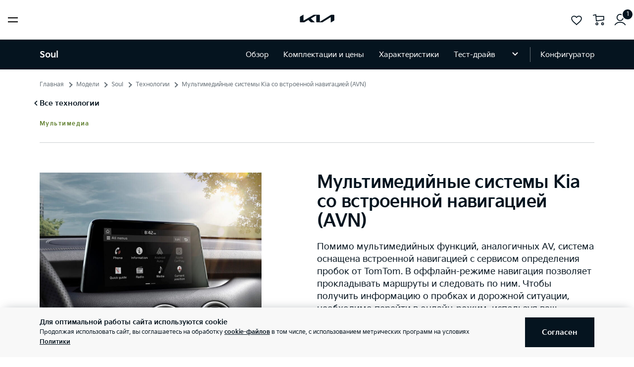

--- FILE ---
content_type: text/css; charset=UTF-8
request_url: https://www.kia.ru/_nuxt/725b5133197dfbe55614.css
body_size: 548
content:
@import url(https://fonts.googleapis.com/css2?family=PT+Sans+Narrow:wght@400;700&display=swap);@import url(https://fonts.googleapis.com/css2?family=PT+Sans:wght@400;700&display=swap);.model-header-panel[data-v-0b04d88c]{position:relative;z-index:460;height:50px}@media (min-width:64em){.model-header-panel[data-v-0b04d88c]{height:60px}}.model-header-panel_fixed .model-header-panel__wrap[data-v-0b04d88c]{position:fixed;-webkit-transition:-webkit-transform .15s ease-out;transition:-webkit-transform .15s ease-out;transition:transform .15s ease-out;transition:transform .15s ease-out,-webkit-transform .15s ease-out}.model-header-panel_fixed.model-header-panel_offset .model-header-panel__wrap[data-v-0b04d88c]{-webkit-transform:translateY(60px);transform:translateY(60px)}@media (min-width:80em){.model-header-panel_fixed.model-header-panel_offset .model-header-panel__wrap[data-v-0b04d88c]{-webkit-transform:translateY(80px);transform:translateY(80px)}}.model-header-panel__wrap[data-v-0b04d88c]{top:0;left:0;right:0}.model-header-panel__body[data-v-0b04d88c]{height:50px}@media (min-width:64em){.model-header-panel__body[data-v-0b04d88c]{height:60px}}.model-header-panel__model[data-v-0b04d88c]{-webkit-box-flex:0;-ms-flex:0 0 auto;flex:0 0 auto;cursor:pointer}.model-header-panel__model svg[data-v-0b04d88c]{position:relative;top:0;margin-left:2px;-webkit-transition:all .3s;transition:all .3s}.model-header-panel__model svg.is-opened[data-v-0b04d88c]{top:2px;-webkit-transform:rotate(-180deg);transform:rotate(-180deg)}.model-header-panel__nav[data-v-0b04d88c]{-webkit-box-flex:1;-ms-flex:1 1 auto;flex:1 1 auto}.model-header-panel__nav__price[data-v-0b04d88c]{display:none}.model-header-panel__nav__menu[data-v-0b04d88c]{position:absolute;top:100%;left:0;right:0}.model-header-panel__nav__menu li[data-v-0b04d88c],.model-header-panel__nav__menu ul[data-v-0b04d88c]{margin:0;padding:0;list-style:none}.model-header-panel__nav__menu__toggle[data-v-0b04d88c]{display:block;padding:5px 0}.model-header-panel__nav__menu__sub ul[data-v-0b04d88c]{padding:20px 30px 5px;background:#fff;-webkit-box-shadow:0 10px 20px -10px rgba(5,20,31,.75);box-shadow:0 10px 20px -10px rgba(5,20,31,.75)}.model-header-panel__nav__menu__sub li[data-v-0b04d88c]{margin-bottom:15px}.model-header-panel__nav__menu__sub a[data-v-0b04d88c]:hover{color:inherit}.model-header-panel__nav__menu__desktop[data-v-0b04d88c],.model-header-panel__nav__menu__tablet[data-v-0b04d88c]{display:none}.model-header-panel__nav__menu__desktop a[data-v-0b04d88c]:after,.model-header-panel__nav__menu__tablet a[data-v-0b04d88c]:after{background-color:#fff}@media (min-width:64em){.model-header-panel__nav[data-v-0b04d88c]{margin:0 20px;padding-left:20px;height:30px}.model-header-panel__nav__price[data-v-0b04d88c]{display:-webkit-box;display:-ms-flexbox;display:flex}.model-header-panel__nav__menu[data-v-0b04d88c]{position:static;top:0;padding:0;background:none;-webkit-box-shadow:none;box-shadow:none;opacity:1;visibility:visible;margin-left:auto}.model-header-panel__nav__menu li[data-v-0b04d88c]{position:relative;margin-left:30px}.model-header-panel__nav__menu__tablet[data-v-0b04d88c]{display:block}.model-header-panel__nav__menu__mobile[data-v-0b04d88c]{display:none}.model-header-panel__nav__menu__sub[data-v-0b04d88c]{position:absolute;top:100%;right:0;padding-top:15px;width:230px}.model-header-panel__nav__menu__sub li[data-v-0b04d88c]{margin-left:0}}@media (min-width:80em){.model-header-panel__nav__menu__desktop[data-v-0b04d88c]{display:block}.model-header-panel__nav__menu__sub .model-header-panel__nav__menu__tablet[data-v-0b04d88c]{display:none}}.model-header-panel__construct[data-v-0b04d88c]{-webkit-box-flex:0;-ms-flex:0 0 auto;flex:0 0 auto;padding-left:20px;height:30px;border-left:1px solid #697279}.model-header-panel__construct a[data-v-0b04d88c]:after{background-color:#fff}.submenu-enter-active[data-v-0b04d88c],.submenu-leave-active[data-v-0b04d88c]{-webkit-transition:opacity .3s;transition:opacity .3s}.submenu-enter[data-v-0b04d88c],.submenu-leave-to[data-v-0b04d88c]{opacity:0}@media (min-width:64em){.articles-detail__technology[data-v-2dc8a902]{border-top:1px solid #cdd0d2}}.articles-detail__technology-img[data-v-2dc8a902]{margin:0 -30px}@media (min-width:43.75em){.articles-detail__technology-img[data-v-2dc8a902]{margin:0}}.articles-detail__technology-img img[data-v-2dc8a902]{display:block;width:100%}

--- FILE ---
content_type: text/css; charset=UTF-8
request_url: https://www.kia.ru/_nuxt/f56f8a0c1fa57427bf4b.css
body_size: 10901
content:
@import url(https://fonts.googleapis.com/css2?family=PT+Sans+Narrow:wght@400;700&display=swap);@import url(https://fonts.googleapis.com/css2?family=PT+Sans:wght@400;700&display=swap);.constructor-block[data-v-ff207f84]{overflow:hidden}.constructor-block__label[data-v-ff207f84]{text-transform:uppercase}.constructor-block__bg-image[data-v-ff207f84]{top:0;bottom:0;right:0;left:0;background-position:bottom;background-size:cover;background-repeat:no-repeat}@media (min-width:80em){.constructor-block__bg-image--left[data-v-ff207f84]{background-position:55% bottom}.constructor-block__bg-image--right[data-v-ff207f84]{background-position:45% bottom}}.constructor-block--promo-a[data-v-ff207f84]{text-align:center}@media (min-width:43.75em){.constructor-block--promo-a[data-v-ff207f84]{height:600px;text-align:left}}@media (min-width:80em){.constructor-block--promo-a[data-v-ff207f84]{height:800px}}.constructor-block--promo-a .constructor-block__bg-image--cover[data-v-ff207f84]{background-size:cover}@media (min-width:80em){.constructor-block--promo-a .constructor-block[data-v-ff207f84]{height:800px}}.shared-slider-button{-webkit-box-align:center;-ms-flex-align:center;align-items:center;-webkit-box-pack:center;-ms-flex-pack:center;justify-content:center;display:-webkit-box;display:-ms-flexbox;display:flex;width:60px;height:60px;border-radius:50%;border:none;padding:0;-webkit-appearance:none;-moz-appearance:none;appearance:none;color:#fff;background:#05141f;opacity:.4;cursor:pointer;-webkit-transition:all .3s,background 1s ease;transition:all .3s,background 1s ease;outline:0 none}.shared-slider-button:hover{opacity:1;-webkit-transition:background 0s;transition:background 0s}.shared-slider-button_transparent{background:transparent;color:#05141f;opacity:1}.shared-slider-button_md{width:30px;height:30px}.shared-slider-button.swiper-button-disabled{opacity:0;visibility:hidden}.shared-slider-button__30x30{width:30px;height:30px}.prev[data-v-26cf9d38]{left:0;-webkit-transform:rotate(180deg);transform:rotate(180deg)}.next[data-v-26cf9d38]{right:0}.popup-accessory-content{position:relative;width:100%}@media (min-width:64em){.popup-accessory-content{margin:auto;max-width:1060px}}.popup-accessory-content__close{position:absolute;top:30px;right:20px;width:20px;height:20px}@media (min-width:64em){.popup-accessory-content__close{width:30px;height:30px;right:30px}}.popup-accessory-content__gallery{position:relative}@media (min-width:64em){.popup-accessory-content__gallery-body{margin:0 auto;max-width:620px}}@media (min-width:64em){.popup-accessory-content__gallery-body.is-slider .images-slider{margin-left:0;margin-right:0}}@media (min-width:64em){.popup-accessory-content__gallery-body-notify{margin-left:-30px}}.popup-accessory-content__gallery-image{display:block;position:relative;margin:0;padding-bottom:75.86207%;overflow:hidden}.popup-accessory-content__gallery-image_bg:before{position:absolute;top:0;bottom:0;z-index:5;left:0;right:0;background:rgba(5,20,31,.05);content:""}.popup-accessory-content__gallery-image-img{position:absolute;top:50%;left:50%;max-width:100%;max-height:100%;-webkit-transform:translate(-50%,-50%);transform:translate(-50%,-50%)}.popup-accessory-content__actions{margin:0 auto;max-width:680px}.popup-accessory-content__actions_fixed .popup-accessory-content__actions-buy-body{position:fixed}@media (min-width:64em){.popup-accessory-content__actions_fixed .popup-accessory-content__actions-buy-body{left:50%;right:auto;width:100%;max-width:1060px;-webkit-transform:translateX(-50%);transform:translateX(-50%);margin-left:-7.5px}}.popup-accessory-content__actions.full-width{max-width:100%}.popup-accessory-content__actions .price{font-size:30px;line-height:140%;letter-spacing:-.02em;font-weight:700}.popup-accessory-content__actions-buy{height:60px}.popup-accessory-content__actions-buy_split{height:100px}@media (min-width:43.75em){.popup-accessory-content__actions-buy_split{height:60px}}.popup-accessory-content__actions-buy_split .popup-accessory-content__actions-buy-content{height:100px}@media (min-width:43.75em){.popup-accessory-content__actions-buy_split .popup-accessory-content__actions-buy-content{height:60px}}.popup-accessory-content__actions-buy-body{position:absolute;z-index:300;bottom:0;left:0;right:0;border-top:1px solid #cdd0d2;background:#fff}.popup-accessory-content__actions-buy-content{padding:0 30px;height:60px}@media (min-width:64em){.popup-accessory-content__actions-buy-content{padding:0 110px}}.popup-accessory-content__actions-buy-main{display:-webkit-box;display:-ms-flexbox;display:flex;-webkit-box-align:center;-ms-flex-align:center;align-items:center;height:60px}@media (min-width:43.75em){.popup-accessory-content__actions-buy-main{-webkit-box-pack:end;-ms-flex-pack:end;justify-content:flex-end}}.popup-accessory-content__actions-buy-action{-webkit-box-flex:1;-ms-flex:1 1 auto;flex:1 1 auto}@media (min-width:43.75em){.popup-accessory-content__actions-buy-action{-webkit-box-flex:0;-ms-flex:0 0 auto;flex:0 0 auto;width:125px}}.popup-accessory-content__actions-buy-price{-webkit-box-flex:0;-ms-flex:0 0 auto;flex:0 0 auto;min-width:80px;margin-left:20px}@media (min-width:43.75em){.popup-accessory-content__actions-buy-price{min-width:0}}.popup-accessory-content__descr{margin:30px 0;padding:30px 0;border-width:medium 0 1px;border-top:1px solid #cdd0d2}.popup-accessory-content__descr-section+.popup-accessory-content__descr-section{margin-top:30px;padding-top:30px;border-top:1px solid #cdd0d2}.popup-accessory-content__descr-section ul{margin:0;padding:0;grid-column-gap:20px;-webkit-column-gap:20px;-moz-column-gap:20px;column-gap:20px;-webkit-column-count:1;-moz-column-count:1;column-count:1;list-style:none}@media (min-width:64em){.popup-accessory-content__descr-section ul{-webkit-column-count:2;-moz-column-count:2;column-count:2}}.popup-accessory-content__descr-section ul li{display:inline-block;position:relative;margin:0 0 5px;padding:0 20px 0 1em;-webkit-column-break-inside:avoid;-moz-column-break-inside:avoid;break-inside:avoid-column}.popup-accessory-content__descr-section ul li:before{position:absolute;top:7px;left:0;width:4px;height:4px;background:#05141f;content:"";border-radius:50%}.popup-accessory-content__param{display:-webkit-box;display:-ms-flexbox;display:flex;margin:0 0 5px;padding:0}@media (min-width:64em){.popup-accessory-content__param{-webkit-box-flex:0;-ms-flex:0 0 auto;flex:0 0 auto;width:50%}}.popup-accessory-content__param-name{-webkit-box-flex:0;-ms-flex:0 0 auto;flex:0 0 auto;color:#9ba1a5;width:110px;margin:0 10px 0 0;padding:0}.popup-accessory-content__param-value{-webkit-box-flex:1;-ms-flex:1 1 auto;flex:1 1 auto;margin:0;padding:0 20px 0 0}.accessories-carousel-item{cursor:pointer}.accessories-carousel-item__image{margin-bottom:10px}.accessories-carousel-item__image-wrapper{display:block;position:relative;margin:0;padding-bottom:75.86207%;overflow:hidden}.accessories-carousel-item__image-wrapper_bg:before{position:absolute;top:0;bottom:0;z-index:5;left:0;right:0;background:rgba(5,20,31,.05);content:""}.accessories-carousel-item__image-wrapper img{position:absolute;top:50%;left:50%;max-width:100%;max-height:100%;-webkit-transform:translate(-50%,-50%);transform:translate(-50%,-50%)}.accessories-carousel-item__labels{position:absolute;z-index:10;top:0;left:0;right:0;margin:10px 5px 5px 10px}.accessories-carousel-item__descr-header,.accessories-carousel-item__descr-header-actions{display:-webkit-box;display:-ms-flexbox;display:flex}.accessories-carousel-item__descr-header-actions{-webkit-box-flex:0;-ms-flex:0 0 auto;flex:0 0 auto;-webkit-box-align:center;-ms-flex-align:center;align-items:center;margin-bottom:10px}.accessories-carousel-item__descr-header h3{-webkit-box-flex:1;-ms-flex:1 1 auto;flex:1 1 auto}.accessories-carousel-item__descr h3{margin-bottom:10px}.accessories-carousel-item__params div+div{margin-top:5px}@media (min-width:64em){.accessories-carousel-item__params div+div{margin:0}}.accessories-carousel-item__price-old{display:-webkit-box;display:-ms-flexbox;display:flex;-webkit-box-align:center;-ms-flex-align:center;align-items:center;font-size:14px;margin-bottom:4px}.accessories-carousel-item__price-old-value{margin-right:10px;color:#9ba1a5}.accessories-carousel-item__price-old-discount{height:24px;display:-webkit-box;display:-ms-flexbox;display:flex;-webkit-box-align:center;-ms-flex-align:center;align-items:center;padding:0 7px;line-height:1;white-space:nowrap;border-radius:20px;background-color:#5d7d2b;border-color:#5d7d2b;color:#fff}.accessories-carousel-item__price-used{margin-top:10px}.accessories-carousel-item__price-used strong{margin-right:10px}.accessories-carousel-item__price-used span{display:inline-block}.accessories-carousel-item__counter{margin-top:10px}.accessories-carousel-item__sticker{display:inline-block;text-align:center;min-width:40px;color:#fff;background-color:#5d7d2b;border-radius:2px;margin-right:auto;padding-left:4px;padding-right:4px;margin-top:5px}.shared-card__item[data-v-78a0939c]{position:relative;display:-webkit-box;display:-ms-flexbox;display:flex;-webkit-box-orient:vertical;-webkit-box-direction:normal;-ms-flex-direction:column;flex-direction:column;height:100%;padding:16px}@media (min-width:43.75em){.shared-card__item[data-v-78a0939c]{padding:23px;-webkit-transition:-webkit-box-shadow .2s ease;transition:-webkit-box-shadow .2s ease;transition:box-shadow .2s ease;transition:box-shadow .2s ease,-webkit-box-shadow .2s ease;border:1px solid #cdd0d2;border-radius:16px;background-color:#fff}.shared-card__item[data-v-78a0939c]:hover{-webkit-box-shadow:0 4px 16px rgba(5,20,31,.12);box-shadow:0 4px 16px rgba(5,20,31,.12)}}.shared-card__item__darken-image[data-v-78a0939c]:after{content:"";position:absolute;top:0;left:0;width:100%;height:100%;border-radius:16px;background:hsla(0,0%,100%,.6)}.shared-card__item--simple[data-v-78a0939c]{padding:0;border:0;-webkit-box-shadow:none;box-shadow:none;height:auto}@media (min-width:43.75em){.shared-card__item--simple[data-v-78a0939c]{min-height:auto}}.shared-card__item--simple[data-v-78a0939c]:hover{-webkit-box-shadow:none;box-shadow:none}.shared-card__item--line[data-v-78a0939c]{border-radius:0}@media (min-width:43.75em){.shared-card__item--line[data-v-78a0939c]{display:grid;grid-template-columns:23.36957% 1fr 235px;grid-template-rows:auto 1fr;grid-gap:16px;gap:16px}}@media (min-width:80em){.shared-card__item--line[data-v-78a0939c]{grid-template-columns:28.49462% 1fr 318px;grid-column-gap:24px;-webkit-column-gap:24px;-moz-column-gap:24px;column-gap:24px}}.shared-card__item--line .shared-card__item__header[data-v-78a0939c]{grid-column:2/3;grid-row:1/2}@media (min-width:43.75em){.shared-card__item--line .shared-card__item__header[data-v-78a0939c]{display:-webkit-box;display:-ms-flexbox;display:flex;-webkit-box-orient:vertical;-webkit-box-direction:normal;-ms-flex-direction:column;flex-direction:column;-ms-flex-item-align:start;align-self:flex-start;margin-bottom:0}}.shared-card__item--line .shared-card__item__tags[data-v-78a0939c]{margin-bottom:16px}.shared-card__item--line .shared-card__item__wrapper[data-v-78a0939c]{grid-column:1/2;grid-row:1/2}@media (min-width:43.75em){.shared-card__item--line .shared-card__item__wrapper[data-v-78a0939c]{margin-bottom:0}}@media (min-width:80em){.shared-card__item--line .shared-card__item__wrapper[data-v-78a0939c]{grid-row:1/3}}@media (min-width:43.75em){.shared-card__item--line .shared-card__item__picture[data-v-78a0939c]:before{padding-top:61.62791%}}@media (min-width:80em){.shared-card__item--line .shared-card__item__picture[data-v-78a0939c]:before{padding-top:61.63522%}}.shared-card__item--line .shared-card__item__body[data-v-78a0939c]{grid-column:2/3;grid-row:2/3}@media (min-width:43.75em){.shared-card__item--line .shared-card__item__body[data-v-78a0939c]{margin-top:0}}.shared-card__item--line .shared-card__item__main[data-v-78a0939c]{grid-column:3/4;grid-row:1/2}@media (min-width:43.75em){.shared-card__item--line .shared-card__item__main[data-v-78a0939c]{-ms-flex-item-align:start;align-self:flex-start}}.shared-card__item--line .shared-card__item__footer[data-v-78a0939c]{grid-column:3/4;grid-row:2/3}@media (min-width:43.75em){.shared-card__item--line .shared-card__item__footer[data-v-78a0939c]{-ms-flex-item-align:end;align-self:flex-end;margin-top:0}}@media (min-width:80em){.shared-card__item--line .shared-card__item__footer[data-v-78a0939c]{-ms-flex-item-align:start;align-self:flex-start}}@media (min-width:43.75em){.shared-card__item--line .shared-card__item__tag--feature[data-v-78a0939c]{max-width:108px}}@media (min-width:43.75em){.shared-card__item--line .shared-card__item__description[data-v-78a0939c]{margin-top:8px;color:#697279}}@media (min-width:80em){.shared-card__item--line .shared-card__item__description[data-v-78a0939c]{margin-top:16px}}@media (min-width:43.75em){.shared-card__item--line .shared-card__item__info[data-v-78a0939c]{margin-bottom:0}}@media (min-width:43.75em){.shared-card__item--line .shared-card__item__features[data-v-78a0939c]{margin-top:4px;margin-bottom:0}}@media (min-width:43.75em){.shared-card__item--line .shared-card__item__price-credit[data-v-78a0939c]{font-size:12px;line-height:117%}}@media (min-width:80em){.shared-card__item--line .shared-card__item__price-credit[data-v-78a0939c]{font-size:16px;line-height:131%}}@media (min-width:43.75em){.shared-card__item--line .shared-card__item__action[data-v-78a0939c]{width:54px}}@media (min-width:80em){.shared-card__item--line .shared-card__item__action[data-v-78a0939c]{width:57px}}.shared-card__item--big-img .shared-card__item__picture[data-v-78a0939c]:before{padding-top:73.76093%}@media (min-width:43.75em){.shared-card__item--big-img .shared-card__item__picture[data-v-78a0939c]:before{padding-top:76.13636%}}.shared-card__item__tags[data-v-78a0939c]{display:-webkit-box;display:-ms-flexbox;display:flex;-ms-flex-wrap:wrap;flex-wrap:wrap;min-height:28px;margin:-2px -2px 8px}.shared-card__item__tag[data-v-78a0939c]{line-height:24px;height:24px;margin:2px;padding:0 7px;white-space:nowrap;border:1px solid #cdd0d2;border-radius:20px}.shared-card__item__tag--single[data-v-78a0939c]{margin:0}.shared-card__item__tag--orange[data-v-78a0939c]{border-color:#f3c300}.shared-card__item__tag--green[data-v-78a0939c]{background-color:#5d7d2b;border-color:#5d7d2b;color:#fff}.shared-card__item__tag--feature[data-v-78a0939c]{max-width:130px;overflow:hidden;text-overflow:ellipsis;color:#5d7d2b;border-color:#5d7d2b}.shared-card__item__title[data-v-78a0939c]{margin-bottom:8px;display:-webkit-box;overflow:hidden;-webkit-line-clamp:3;-webkit-box-orient:vertical}.shared-card__item__header[data-v-78a0939c]{position:relative;-webkit-box-flex:0;-ms-flex-positive:0;flex-grow:0;-ms-flex-preferred-size:122px;flex-basis:122px;margin-bottom:8px}.shared-card__item__description[data-v-78a0939c]{display:-webkit-box;overflow:hidden;-webkit-line-clamp:2;-webkit-box-orient:vertical;color:#697279}.shared-card__item__description--model[data-v-78a0939c]{display:-webkit-box;display:-ms-flexbox;display:flex;grid-gap:16px;gap:16px;padding-top:8px}.shared-card__item__description--invisible[data-v-78a0939c]{position:absolute;left:0;top:0;margin:0;display:-webkit-box;display:-ms-flexbox;display:flex;grid-gap:8.5px;gap:8.5px;-webkit-user-select:none;-moz-user-select:none;-ms-user-select:none;user-select:none;z-index:-1;visibility:hidden}.shared-card__item__wrapper[data-v-78a0939c]{margin-bottom:8px}.shared-card__item__wrapper .disable-underline[data-v-78a0939c]:after{display:none}.shared-card__item__picture[data-v-78a0939c]{position:relative;display:block}.shared-card__item__picture[data-v-78a0939c]:before{display:block;padding-top:59.18367%;content:""}@media (min-width:43.75em){.shared-card__item__picture[data-v-78a0939c]:before{padding-top:59.09091%}}.shared-card__item__image[data-v-78a0939c]{position:absolute;top:0;right:0;bottom:0;left:0;display:block;width:100%;height:100%;-o-object-fit:cover;object-fit:cover;font-family:"object-fit: cover"}.shared-card__item__image_fit_contain[data-v-78a0939c],.shared-card__item__image_flex[data-v-78a0939c]{-o-object-fit:contain;object-fit:contain;font-family:"object-fit: contain"}.shared-card__item__image__padding[data-v-78a0939c]{padding:35px 30px 30px}.shared-card__item__image__accessories_list[data-v-78a0939c]{margin:0 auto;width:auto;height:100%}.shared-card__item__info[data-v-78a0939c]{margin-bottom:4px}.shared-card__item__mileage[data-v-78a0939c]{margin-bottom:16px}.shared-card__item__features[data-v-78a0939c]{min-height:28px;display:-webkit-box;display:-ms-flexbox;display:flex;-ms-flex-wrap:wrap;flex-wrap:wrap;margin:-2px -2px 8px}.shared-card__item__body[data-v-78a0939c]{-webkit-box-flex:1;-ms-flex-positive:1;flex-grow:1;margin-top:auto}.shared-card__item__main[data-v-78a0939c]{display:-webkit-box;display:-ms-flexbox;display:flex;-webkit-box-align:center;-ms-flex-align:center;align-items:center}.shared-card__item a[data-v-78a0939c]:after{-webkit-transform:none;transform:none;webkit-transform:none;opacity:0}.shared-card__item__price-full[data-v-78a0939c]{font-size:18px;font-weight:600;line-height:133%}.shared-card__item__price-old[data-v-78a0939c]{margin:0 10px;font-size:14px;color:#9ba1a5}.shared-card__item__price-credit[data-v-78a0939c]{font-size:16px;line-height:125%;display:-webkit-box;display:-ms-flexbox;display:flex}.shared-card__item__price-credit button[data-v-78a0939c]{display:-webkit-inline-box;display:-ms-inline-flexbox;display:inline-flex}.shared-card__item__actions[data-v-78a0939c]{margin-left:auto}.shared-card__item__action[data-v-78a0939c],.shared-card__item__actions[data-v-78a0939c]{display:-webkit-box;display:-ms-flexbox;display:flex;-webkit-box-align:center;-ms-flex-align:center;align-items:center}.shared-card__item__action[data-v-78a0939c]{-webkit-box-pack:center;-ms-flex-pack:center;justify-content:center;width:60px;height:40px;border:1px solid #cdd0d2;border-radius:6px}.shared-card__item__action--favorite[data-v-78a0939c]{border-top-right-radius:0;border-bottom-right-radius:0}.shared-card__item__action--compare[data-v-78a0939c]{border-left:0;border-top-left-radius:0;border-bottom-left-radius:0}.shared-card__item__action--active .shared-card__item__action-icon[data-v-78a0939c]{color:#05141f;fill:#05141f}.shared-card__item__action-icon[data-v-78a0939c]{color:#697279}.shared-card__item__footer[data-v-78a0939c]{margin-top:16px;margin-bottom:20px}@media (min-width:43.75em){.shared-card__item__footer[data-v-78a0939c]{margin-bottom:0}}.shared-card__item__footer-float-top[data-v-78a0939c]{z-index:1}.shared-card__item__button[data-v-78a0939c]{height:48px}.shared-card__item__button-float-top[data-v-78a0939c]{height:48px;background-color:#fff!important;color:#05141f!important;border:1px solid #05141f}.shared-card__item--model[data-v-78a0939c]{overflow:hidden;white-space:nowrap;text-overflow:ellipsis}.shared-card__item--invisible[data-v-78a0939c]{white-space:nowrap}.picture-media-query_cover img{position:absolute;top:0;left:0;width:100%;height:100%;-o-object-fit:cover;object-fit:cover;font-family:"object-fit: cover"}.picture-media-query img{width:100%;max-width:100%;display:block}.marketplace-service[data-v-011e444b]{display:-webkit-box;display:-ms-flexbox;display:flex;-webkit-box-orient:vertical;-webkit-box-direction:normal;-ms-flex-direction:column;flex-direction:column;height:100%;padding:0 16px}@media (min-width:43.75em){.marketplace-service[data-v-011e444b]{padding:24px;-webkit-transition:-webkit-box-shadow .2s ease;transition:-webkit-box-shadow .2s ease;transition:box-shadow .2s ease;transition:box-shadow .2s ease,-webkit-box-shadow .2s ease;border:1px solid #cdd0d2;border-radius:16px;background-color:#fff}.marketplace-service[data-v-011e444b]:hover{-webkit-box-shadow:0 4px 16px rgba(5,20,31,.12);box-shadow:0 4px 16px rgba(5,20,31,.12)}}.marketplace-service.swiper-slide-service[data-v-011e444b]{padding:0 16px;height:auto}@media (min-width:43.75em){.marketplace-service.swiper-slide-service[data-v-011e444b]{max-width:400px;padding:23px}}.marketplace-service.swiper-slide-service[data-v-011e444b]:last-child{padding:0 16px}@media (min-width:43.75em){.marketplace-service.swiper-slide-service[data-v-011e444b]:last-child{padding:23px}}.marketplace-service .disable-underline[data-v-011e444b]:after{display:none}.marketplace-service__tags[data-v-011e444b]{display:-webkit-box;display:-ms-flexbox;display:flex;-ms-flex-wrap:wrap;flex-wrap:wrap;margin:-2px -2px 8px}.marketplace-service__tag[data-v-011e444b]{line-height:24px;height:24px;margin:2px;padding:0 7px;white-space:nowrap;border:1px solid #cdd0d2;border-radius:20px}.marketplace-service__tag--orange[data-v-011e444b]{border-color:#f3c300}.marketplace-service__img-link[data-v-011e444b] picture{position:relative;display:block;margin-bottom:16px}.marketplace-service__img-link[data-v-011e444b] picture:before{display:block;padding-top:53.93586%;content:""}@media (min-width:43.75em){.marketplace-service__img-link[data-v-011e444b] picture:before{padding-top:53.97727%}}.marketplace-service__img-link[data-v-011e444b] img{position:absolute;top:0;right:0;bottom:0;left:0;display:block;width:100%;height:100%;-o-object-fit:cover;object-fit:cover;font-family:"object-fit: cover"}.marketplace-service__picture[data-v-011e444b]{position:relative;display:block;margin-bottom:16px}.marketplace-service__picture[data-v-011e444b]:before{display:block;padding-top:59.18367%;content:""}@media (min-width:43.75em){.marketplace-service__picture[data-v-011e444b]:before{padding-top:59.09091%}}.marketplace-service__image[data-v-011e444b]{position:absolute;top:0;right:0;bottom:0;left:0;display:block;width:100%;height:100%;-o-object-fit:cover;object-fit:cover;font-family:"object-fit: cover"}.marketplace-service__content[data-v-011e444b]{display:-webkit-box;display:-ms-flexbox;display:flex;-webkit-box-orient:vertical;-webkit-box-direction:normal;-ms-flex-direction:column;flex-direction:column}.marketplace-service__content[data-v-011e444b],.marketplace-service__text-content[data-v-011e444b]{-webkit-box-flex:1;-ms-flex-positive:1;flex-grow:1}.marketplace-service__title[data-v-011e444b]{margin-bottom:8px}.marketplace-service__description[data-v-011e444b]{margin-bottom:16px}.marketplace-service__price[data-v-011e444b]{margin-bottom:27px}.marketplace-service__footer[data-v-011e444b]{margin-top:auto}.marketplace-service__button[data-v-011e444b]{height:48px}.after-fix[data-v-011e444b]:after{bottom:1px}.dealership-card__link-to-catalog[data-v-335951a5]{height:100%;min-height:543px;padding:0 24px}@media (min-width:43.75em){.dealership-card__link-to-catalog[data-v-335951a5]{width:400px;padding:0}}.dealership-card__link-to-catalog__inner[data-v-335951a5]{position:relative;overflow:hidden;display:block;padding:32px 28px 32px 24px;height:100%;border-radius:16px}.dealership-card__link-to-catalog__inner[data-v-335951a5]:after{content:none}.dealership-card__link-to-catalog__image[data-v-335951a5]{position:absolute;top:0;right:0;bottom:0;left:0;width:100%;height:100%;-o-object-fit:cover;object-fit:cover;font-family:"object-fit: cover"}.dealership-card__link-to-catalog__title[data-v-335951a5]{position:relative;z-index:2;max-width:250px}@media (min-width:30em){.dealership-card__link-to-catalog__title[data-v-335951a5]{max-width:300px}}.dealership-card__link-to-catalog__link[data-v-335951a5]{-webkit-transform:translateX(-10px);transform:translateX(-10px)}.center-swiper-slide[data-v-16b62bf8]{-webkit-box-pack:center;-ms-flex-pack:center;justify-content:center}.shared-slider-item[data-v-16b62bf8]{position:relative}[data-v-16b62bf8] .shared-slider-item__pagination{display:-webkit-box;display:-ms-flexbox;display:flex;-webkit-box-pack:center;-ms-flex-pack:center;justify-content:center;margin-top:24px}[data-v-16b62bf8] .shared-slider-item__bullet{display:block;width:8px;height:8px;margin-right:12px;border-radius:50%;border:1px solid #05141f}[data-v-16b62bf8] .shared-slider-item__bullet:last-child{margin-right:0}[data-v-16b62bf8] .shared-slider-item__bullet--active{background-color:#05141f}[data-v-16b62bf8] .shared-slider-item__button{display:none}@media (min-width:80em){[data-v-16b62bf8] .shared-slider-item__button{position:absolute;z-index:5;top:50%;-webkit-transform:translateY(-50%);transform:translateY(-50%);display:-webkit-box;display:-ms-flexbox;display:flex;-webkit-box-align:center;-ms-flex-align:center;align-items:center;-webkit-box-pack:center;-ms-flex-pack:center;justify-content:center;width:64px;height:64px;cursor:pointer;-webkit-transition:opacity .2s ease;transition:opacity .2s ease;opacity:.4;color:#fff;border:0;border-radius:50%;outline:0 none;background:#05141f}[data-v-16b62bf8] .shared-slider-item__button:hover{opacity:1}}[data-v-16b62bf8] .shared-slider-item__button--prev{left:48px;-webkit-transform:translateY(-50%) rotate(180deg);transform:translateY(-50%) rotate(180deg)}[data-v-16b62bf8] .shared-slider-item__button--next{right:48px}.shared-slider-item__slider[data-v-16b62bf8]{overflow:visible;margin-right:-16px;margin-left:-16px}@media (min-width:80em){.shared-slider-item__slider[data-v-16b62bf8]{overflow:hidden;margin-right:-48px;margin-left:-48px}}.shared-slider-item__slider[data-v-16b62bf8] .swiper-slide{height:auto}@media (min-width:43.75em){.shared-slider-item__slider[data-v-16b62bf8] .swiper-slide{max-width:416px;padding-left:16px}.shared-slider-item__slider[data-v-16b62bf8] .swiper-slide:last-child{max-width:432px;padding-right:16px}}@media (min-width:80em){.shared-slider-item__slider[data-v-16b62bf8] .swiper-slide{max-width:424px;padding-left:24px}.shared-slider-item__slider[data-v-16b62bf8] .swiper-slide:first-child{max-width:448px;padding-left:48px}.shared-slider-item__slider[data-v-16b62bf8] .swiper-slide:last-child{max-width:448px;padding-right:24px}}.shared-slider-item__slider[data-v-16b62bf8] .swiper-button-disabled{display:none}.accessories-carousel__slider[data-v-a439edf4]{position:relative}.accessories-carousel__items[data-v-a439edf4]{margin-left:-15px}@media (min-width:43.75em){.accessories-carousel__items[data-v-a439edf4]{margin-left:-30px}}@media (min-width:64em){.accessories-carousel__items[data-v-a439edf4]{margin-left:-40px}}.accessories-carousel__item[data-v-a439edf4]{-webkit-box-flex:0;-ms-flex:0 0 auto;flex:0 0 auto;padding-left:15px;width:100%;height:auto}@media (min-width:43.75em){.accessories-carousel__item[data-v-a439edf4]{padding-left:30px;width:50%}}@media (min-width:64em){.accessories-carousel__item[data-v-a439edf4]{padding-left:40px;width:33.33333%}}@media (min-width:80em){.accessories-carousel__item[data-v-a439edf4]{width:25%}}.accessories-carousel__button[data-v-a439edf4]{position:absolute;z-index:13;top:0;display:none;margin-left:-30px;margin-right:-30px}@media (min-width:64em){.accessories-carousel__button[data-v-a439edf4]{display:-webkit-box;display:-ms-flexbox;display:flex;margin-top:7.5vw}}@media (min-width:80em){.accessories-carousel__button[data-v-a439edf4]{margin-top:6vw}}@media (min-width:1920px){.accessories-carousel__button[data-v-a439edf4]{margin-top:120px}}.accessories-carousel__button_prev[data-v-a439edf4]{left:0}.accessories-carousel__button_next[data-v-a439edf4]{right:0}.accessories-carousel .swiper-container[data-v-a439edf4]{overflow:visible}.accessories-carousel .swiper-wrapper[data-v-a439edf4]{display:-webkit-box;display:-ms-flexbox;display:flex}.news-card__cover[data-v-209048aa]{height:0;padding-bottom:67.5%;overflow:hidden;position:relative;background:#9ba1a5 50% no-repeat;background-size:cover}.news-card__cover .news-card__cover-image[data-v-209048aa]{display:none;position:absolute;top:50%;right:50%;-webkit-transform:translate(50%,-50%);transform:translate(50%,-50%);z-index:1}.news-card__cover .news-card__video-overlay[data-v-209048aa]{position:absolute;cursor:pointer;top:0;right:0;width:100%;height:100%;background:rgba(0,0,0,.2);z-index:2}.news-card__cover .news-card__video-button[data-v-209048aa]{width:60px;height:60px;background:rgba(5,20,31,.4);border-radius:50%;border:2px solid #fff;stroke:#fff;stroke-width:2;color:#fff}.news-card__cover:hover .news-card__video-button[data-v-209048aa]{background:#05141f}.news-card-content__title[data-v-209048aa]{font-weight:700;overflow:hidden;height:72px}.news-card-content__date[data-v-209048aa],.news-card-content__source[data-v-209048aa]{font-weight:500;height:auto;overflow:hidden;white-space:normal;text-overflow:ellipsis}.news-card-content__date[data-v-209048aa]{color:#9ba1a5}.news-card_opinion[data-v-209048aa]{width:100%;background:none}.news-card_opinion .news-card-content__title[data-v-209048aa]{height:auto}.news-card_opinion .news-card__video-duration[data-v-209048aa]{position:absolute;bottom:0;right:0;margin:5px;padding:5px 10px;background:#05141f;color:#fff}.slider[data-v-a76cecac]{position:relative;-webkit-user-select:none;-moz-user-select:none;-ms-user-select:none;user-select:none;overflow:hidden}.slider_with-pagination[data-v-a76cecac]{padding-bottom:10px}.slider .swiper-slide[data-v-a76cecac]{height:auto;display:-webkit-box;display:-ms-flexbox;display:flex}.slider .swiper-slide img[data-v-a76cecac],.slider .swiper-slide video[data-v-a76cecac]{width:100vw;-o-object-fit:cover;object-fit:cover}.slider__bullets[data-v-a76cecac]{position:absolute;bottom:0;left:0;z-index:10}.slider__bullet[data-v-a76cecac]{width:40px;height:2px;opacity:.2;border-radius:0}.slider__bullet+.slider__bullet[data-v-a76cecac]{margin-left:10px}.slider__bullet.swiper-pagination-bullet-active[data-v-a76cecac]{opacity:1}.slider_theme_black .slider__bullet[data-v-a76cecac]{background-color:#000}.slider_theme_white .slider__bullet[data-v-a76cecac]{background-color:#fff}.slider__nav-button.shared-slider-button[data-v-a76cecac],.slider__nav-button[data-v-a76cecac]{display:none;position:absolute;z-index:1;top:calc(50% - 30px)}@media (min-width:64em){.slider__nav-button.shared-slider-button[data-v-a76cecac],.slider__nav-button[data-v-a76cecac]{display:block}}.slider__nav-button.swiper-button-disabled[data-v-a76cecac],.slider__nav-button.swiper-button-hidden[data-v-a76cecac]{display:none}@media (min-width:64em){.slider__nav-button.is-loop[data-v-a76cecac]{display:block!important}}.slider__nav-button_prev[data-v-a76cecac]{left:20px;right:auto}.slider__nav-button_next[data-v-a76cecac]{right:20px;left:auto;-webkit-transform:rotate(180deg);transform:rotate(180deg);-webkit-transform-origin:center center;transform-origin:center center}.popup-wrap .slider[data-v-a76cecac]{padding-top:40px}.news-feed .swiper-wrapper{position:relative;width:100%;height:100%;z-index:1;display:-webkit-box;display:-ms-flexbox;display:flex;-webkit-transition-property:-webkit-transform;transition-property:-webkit-transform;transition-property:transform;transition-property:transform,-webkit-transform;-webkit-box-sizing:content-box;box-sizing:content-box}.news-feed .swiper-wrapper a:after{display:none}.news-feed .swiper-button-next,.news-feed .swiper-button-prev{background-image:none;background-color:#05141f;opacity:.4;border-radius:50%;width:60px;height:60px;margin-top:-40px;right:50px;color:#fff;display:none;-webkit-transition:background .5s ease-out;transition:background .5s ease-out}@media (min-width:64em){.news-feed .swiper-button-next,.news-feed .swiper-button-prev{display:-webkit-box;display:-ms-flexbox;display:flex;margin-top:-8px;right:29px}}@media (min-width:80em){.news-feed .swiper-button-next,.news-feed .swiper-button-prev{margin-top:-40px;right:50px}}.news-feed .swiper-button-next.swiper-button-disabled,.news-feed .swiper-button-prev.swiper-button-disabled{display:none}.news-feed .swiper-button-next:hover,.news-feed .swiper-button-prev:hover{opacity:1;-webkit-transition-duration:0s;transition-duration:0s}.news-feed .swiper-container{padding:0 30px 0 15px;overflow:visible}@media (min-width:30em){.news-feed .swiper-container{padding:0 30px 0 0}}@media (min-width:43.75em){.news-feed .swiper-container{padding:0 55px 0 25px}}@media (min-width:80em){.news-feed .swiper-container{padding:0 80px 0 40px}}.news-feed .swiper-slide{-webkit-box-flex:0;-ms-flex:0 0 100%;flex:0 0 100%;padding-left:15px}@media (min-width:30em){.news-feed .swiper-slide{-webkit-box-flex:0;-ms-flex:0 0 50%;flex:0 0 50%;padding-left:30px}}@media (min-width:43.75em){.news-feed .swiper-slide{-webkit-box-flex:0;-ms-flex:0 0 40%;flex:0 0 40%}}@media (min-width:64em){.news-feed .swiper-slide{-webkit-box-flex:0;-ms-flex:0 0 33.33%;flex:0 0 33.33%}}@media (min-width:80em){.news-feed .swiper-slide{-webkit-box-flex:0;-ms-flex:0 0 25%;flex:0 0 25%;padding-left:40px}}.news-feed__title{text-align:center;font-weight:700}.news-feed__categories{position:relative}.news-feed__all-items-link,.news-feed__all-items-link_mobile{font-weight:500;-webkit-box-align:center;-ms-flex-align:center;align-items:center}.news-feed__all-items-link{position:absolute;top:5px;right:60px;display:none}@media (min-width:64em){.news-feed__all-items-link{display:-webkit-box;display:-ms-flexbox;display:flex}}@media (min-width:80em){.news-feed__all-items-link{right:80px;top:10px}}@media (min-width:100em){.news-feed__all-items-link{top:5px}}.news-feed__categories-list-wrapper{overflow:hidden;height:30px}.news-feed__categories-list{overflow-y:hidden;overflow-x:scroll;text-align:center;white-space:nowrap;height:50px}@media (min-width:64em){.news-feed__categories-list{overflow-x:hidden;height:auto}}.news-feed__categories-list div:last-child{margin:0}.news-feed__category-item{display:inline-block;vertical-align:bottom;position:relative;cursor:pointer;font-weight:500;-ms-flex-negative:0;flex-shrink:0}.news-feed__category-item:after{content:"";position:absolute;top:0;right:0;width:100%;height:3px;background-color:#05141f;-webkit-transform:scaleX(0);transform:scaleX(0);-webkit-transform-origin:50% 50%;transform-origin:50% 50%;-webkit-transition:-webkit-transform .3s ease;transition:-webkit-transform .3s ease;transition:transform .3s ease;transition:transform .3s ease,-webkit-transform .3s ease}.news-feed__category-item:hover,.news-feed__category-item_active{font-weight:700}.news-feed__category-item:hover:after,.news-feed__category-item_active:after{-webkit-transform:scaleX(1);transform:scaleX(1)}.news-feed__popup-close-button{padding:0;position:absolute;z-index:13;top:20px;right:20px;width:20px;height:20px}.news-feed__popup-close-button svg{width:20px;height:20px}@media (min-width:43.75em){.news-feed__popup-close-button{width:30px;height:30px;top:45px;right:45px}.news-feed__popup-close-button svg{width:30px;height:30px}}.news-feed__popup-content{width:100%;position:absolute;top:50%;right:50%;-webkit-transform:translate(50%,-50%);transform:translate(50%,-50%)}@media (min-width:43.75em){.news-feed__popup-content{padding-left:125px;padding-right:125px}}@media (min-width:80em){.news-feed__popup-content{padding-left:0;padding-right:0;max-width:1190px;margin:0 auto}}.news-feed__video-wrapper{overflow:hidden;padding-top:56.25%;position:relative}.news-feed__video-wrapper iframe{border:0;height:100%;left:0;position:absolute;top:0;width:100%}.fc-block-b__slide{display:block}.fc-block-b__slide:before{display:block;padding-bottom:42%;content:""}.fc-block-b__slide img{position:absolute;top:0;left:0;display:block;width:100%;-o-object-fit:initial;object-fit:fill}.popup .fc-block-b__slide{width:100%!important}.buystrip[data-v-88b0d29e]{background-color:#f8f8f8}.buystrip__item[data-v-88b0d29e]{-webkit-box-flex:1;-ms-flex:1 1 100%;flex:1 1 100%;border-bottom:5px solid #fff}@media (min-width:43.75em){.buystrip__item[data-v-88b0d29e]{-webkit-box-flex:1;-ms-flex:1 0 50%;flex:1 0 50%;-ms-flex-preferred-size:calc(50% - 1px);border-bottom-width:1px}}@media (min-width:80em){.buystrip__item[data-v-88b0d29e]{-webkit-box-flex:1;-ms-flex:1 0 25%;flex:1 0 25%;-ms-flex-preferred-size:calc(25% - 1px)}}@media (min-width:100em){.buystrip__item[data-v-88b0d29e]{border-bottom-width:2px;-ms-flex-preferred-size:calc(25% - 2px)}}.buystrip__item[data-v-88b0d29e]:nth-child(2n){border-left:1px solid #fff}@media (min-width:80em){.buystrip__item+.buystrip__item[data-v-88b0d29e]{border-left:1px solid #fff}}@media (min-width:100em){.buystrip__item+.buystrip__item[data-v-88b0d29e]{border-left-width:2px}}.buystrip__item-link[data-v-88b0d29e]{padding:30px 0 30px 20px}@media (min-width:64em){.buystrip__item-link[data-v-88b0d29e]{padding:40px 30px}}.buystrip__item-link[data-v-88b0d29e]:after{display:none}.buystrip__item-link:hover .buystrip__item-text[data-v-88b0d29e]:after{-webkit-transform:scaleX(1);transform:scaleX(1)}.buystrip__item-icon[data-v-88b0d29e]{-webkit-box-flex:0;-ms-flex:0 0 auto;flex:0 0 auto;margin-right:10px}.buystrip__item-text[data-v-88b0d29e]{position:relative;margin-right:-20px}@media (min-width:43.75em){.buystrip__item-text[data-v-88b0d29e]{margin-right:0}}.buystrip__item-text[data-v-88b0d29e]:after{position:absolute;content:"";bottom:-4px;left:0;right:0;height:1px;background-color:#05141f;-webkit-transform:scaleX(0);transform:scaleX(0);-webkit-transform-origin:left center;transform-origin:left center;-webkit-transition:-webkit-transform .25s ease-out;transition:-webkit-transform .25s ease-out;transition:transform .25s ease-out;transition:transform .25s ease-out,-webkit-transform .25s ease-out;will-change:transform;pointer-events:none}.breadcrumbs[data-v-7859a4d6]{display:none;list-style-type:none}@media (min-width:64em){.breadcrumbs[data-v-7859a4d6]{display:-webkit-box;display:-ms-flexbox;display:flex}}.breadcrumbs__item+.breadcrumbs__item[data-v-7859a4d6]:before{content:">";margin:0 10px}.trim-slider .swiper-slide[data-v-607b002a]{height:auto}.trim-card[data-v-607b002a]{height:100%}.trim-card__header[data-v-607b002a]{position:relative}.trim-card__special[data-v-607b002a]{position:absolute;top:0;left:25px}@media (min-width:80em){.trim-card__special[data-v-607b002a]{left:30px}}.trim-card__content[data-v-607b002a]{-webkit-box-flex:1;-ms-flex:1 1 auto;flex:1 1 auto}.trim-card__image-item[data-v-607b002a]{padding-left:1px;padding-right:1px}.trim-card__request[data-v-607b002a]{border-top:1px solid #c4c4c4}.trim-slider .swiper-slide[data-v-4ce3e209]{-webkit-box-flex:0;-ms-flex:0 0 100%;flex:0 0 100%;height:auto}@media (min-width:43.75em){.trim-slider .swiper-slide[data-v-4ce3e209]{-webkit-box-flex:0;-ms-flex:0 0 65%;flex:0 0 65%}}@media (min-width:64em){.trim-slider .swiper-slide[data-v-4ce3e209]{-webkit-box-flex:0;-ms-flex:0 0 50%;flex:0 0 50%}}@media (min-width:80em){.trim-slider .swiper-slide[data-v-4ce3e209]{-webkit-box-flex:0;-ms-flex:0 0 33.33%;flex:0 0 33.33%}}@media (min-width:100em){.trim-slider .swiper-slide[data-v-4ce3e209]{-webkit-box-flex:0;-ms-flex:0 0 25%;flex:0 0 25%}}.trim-slider__header[data-v-4ce3e209]{position:relative}.trim-slider__trims-list-link[data-v-4ce3e209]{position:absolute;bottom:0;right:30px;display:none}@media (min-width:43.75em){.trim-slider__trims-list-link[data-v-4ce3e209]{right:60px;display:-webkit-box;display:-ms-flexbox;display:flex}}@media (min-width:80em){.trim-slider__trims-list-link[data-v-4ce3e209]{right:80px}}.trim-slider .swiper-container[data-v-4ce3e209]{overflow:visible}.trim-slider .swiper-button-next[data-v-4ce3e209],.trim-slider .swiper-button-prev[data-v-4ce3e209]{background-image:none;background-color:#05141f;opacity:.4;border-radius:50%;width:60px;height:60px;margin-top:-40px;right:50px;color:#fff;display:none;-webkit-transition:background .5s ease-out;transition:background .5s ease-out}@media (min-width:64em){.trim-slider .swiper-button-next[data-v-4ce3e209],.trim-slider .swiper-button-prev[data-v-4ce3e209]{display:-webkit-box;display:-ms-flexbox;display:flex;margin-top:-8px;right:29px}}@media (min-width:80em){.trim-slider .swiper-button-next[data-v-4ce3e209],.trim-slider .swiper-button-prev[data-v-4ce3e209]{margin-top:-40px;right:50px}}.trim-slider .swiper-button-next.swiper-button-disabled[data-v-4ce3e209],.trim-slider .swiper-button-prev.swiper-button-disabled[data-v-4ce3e209]{display:none}.trim-slider .swiper-button-next[data-v-4ce3e209]:hover,.trim-slider .swiper-button-prev[data-v-4ce3e209]:hover{opacity:1;-webkit-transition-duration:0s;transition-duration:0s}.logo-lowcase{font-size:18px;text-transform:none}.index-primary-slide__bg-media{min-height:100%;height:auto}.index-primary-slide__bg-media--video{height:100%;position:absolute;width:100%;top:0;-o-object-fit:cover;object-fit:cover}.model-intro{height:860px;overflow:hidden;background-color:#000}@media (min-width:43.75em){.model-intro{height:calc(100vh - 120px)}}@media (min-width:64em){.model-intro{height:calc(100vh - 140px)}}.model-intro__features{z-index:10;top:650px;left:50%;-webkit-transform:translateX(-50%);transform:translateX(-50%);width:calc(100% - 60px)}@media (min-width:43.75em){.model-intro__features{width:auto;-webkit-transform:none;transform:none;top:auto;right:55px;bottom:40px}}@media (min-width:80em){.model-intro__features{right:80px;bottom:60px}}@media (min-width:43.75em){.model-intro__features__feature+.model-intro__features__feature{margin-left:20px}}@media (min-width:64em){.model-intro__features__feature+.model-intro__features__feature{margin-left:30px}}.model-intro__features__feature:not(:first-child){margin-top:20px}@media (min-width:43.75em){.model-intro__features__feature:not(:first-child){margin-top:0}}.model-intro__features__feature{-webkit-box-flex:1;-ms-flex:1 1 33.33%;flex:1 1 33.33%;-webkit-box-align:center;-ms-flex-align:center;align-items:center}.model-intro__features__feature-logo{height:50px;min-width:78px}.model-intro__features__feature-logo img{display:block;max-width:100%}@media (min-width:43.75em){.model-intro__features__feature-text{max-width:90px}}@media (min-width:64em){.model-intro__features__feature-text{max-width:100px}}@media (min-width:80em){.model-intro__features__feature-text{max-width:none}}.model-intro__top{position:relative;z-index:10}.model-intro__top-right{top:505px;left:50%;-webkit-transform:translateX(-50%);transform:translateX(-50%);z-index:10}@media (min-width:43.75em){.model-intro__top-right{-webkit-transform:none;transform:none;top:30px;left:auto;right:55px}}@media (min-width:80em){.model-intro__top-right{top:40px;right:80px}}.model-intro__top-right__button{width:calc(100vw - 60px)!important;background-color:#000;border:1px solid #fff;color:#fff}@media (min-width:43.75em){.model-intro__top-right__button{width:200px!important;border:0;color:#000;background-color:#fff}}.model-intro__bottom-left{z-index:10;top:495px;padding:20px 30px;-webkit-transform:translateY(-100%);transform:translateY(-100%);left:0;width:100%;height:200px;display:-webkit-box;display:-ms-flexbox;display:flex;-webkit-box-orient:vertical;-webkit-box-direction:normal;-ms-flex-direction:column;flex-direction:column;-webkit-box-pack:end;-ms-flex-pack:end;justify-content:flex-end;-webkit-box-align:center;-ms-flex-align:center;align-items:center;text-align:center;background:-webkit-gradient(linear,left top,left bottom,from(transparent),color-stop(70%,#000));background:linear-gradient(180deg,transparent,#000 70%)}@media (min-width:43.75em){.model-intro__bottom-left{background:none;display:block;text-align:left;top:auto;left:55px;bottom:40px;height:auto;width:auto;max-width:330px;padding:0;-webkit-transform:none;transform:none}}@media (min-width:80em){.model-intro__bottom-left{left:80px;bottom:60px;max-width:530px}}@media (min-width:90em){.model-intro__bottom-left{max-width:none}}.model-intro__bottom-left__logo{font-style:normal;font-size:70px;line-height:70px;font-weight:600}@media (min-width:43.75em){.model-intro__bottom-left__logo{font-size:55px}}@media (min-width:64em){.model-intro__bottom-left__logo{font-size:70px;margin-left:-4px}}.model-intro__hero,.model-intro__hero--small{left:0;width:100%;background-size:cover;background-repeat:no-repeat;background-position:50%}.model-intro__hero{display:none;top:0;height:100%}@media (min-width:64em){.model-intro__hero{display:block}}.model-intro__hero--small{top:0;height:445px}@media (min-width:43.75em){.model-intro__hero--small{height:100%;top:0}}@media (min-width:64em){.model-intro__hero--small{display:none}}.model-header-panel[data-v-0b04d88c]{position:relative;z-index:460;height:50px}@media (min-width:64em){.model-header-panel[data-v-0b04d88c]{height:60px}}.model-header-panel_fixed .model-header-panel__wrap[data-v-0b04d88c]{position:fixed;-webkit-transition:-webkit-transform .15s ease-out;transition:-webkit-transform .15s ease-out;transition:transform .15s ease-out;transition:transform .15s ease-out,-webkit-transform .15s ease-out}.model-header-panel_fixed.model-header-panel_offset .model-header-panel__wrap[data-v-0b04d88c]{-webkit-transform:translateY(60px);transform:translateY(60px)}@media (min-width:80em){.model-header-panel_fixed.model-header-panel_offset .model-header-panel__wrap[data-v-0b04d88c]{-webkit-transform:translateY(80px);transform:translateY(80px)}}.model-header-panel__wrap[data-v-0b04d88c]{top:0;left:0;right:0}.model-header-panel__body[data-v-0b04d88c]{height:50px}@media (min-width:64em){.model-header-panel__body[data-v-0b04d88c]{height:60px}}.model-header-panel__model[data-v-0b04d88c]{-webkit-box-flex:0;-ms-flex:0 0 auto;flex:0 0 auto;cursor:pointer}.model-header-panel__model svg[data-v-0b04d88c]{position:relative;top:0;margin-left:2px;-webkit-transition:all .3s;transition:all .3s}.model-header-panel__model svg.is-opened[data-v-0b04d88c]{top:2px;-webkit-transform:rotate(-180deg);transform:rotate(-180deg)}.model-header-panel__nav[data-v-0b04d88c]{-webkit-box-flex:1;-ms-flex:1 1 auto;flex:1 1 auto}.model-header-panel__nav__price[data-v-0b04d88c]{display:none}.model-header-panel__nav__menu[data-v-0b04d88c]{position:absolute;top:100%;left:0;right:0}.model-header-panel__nav__menu li[data-v-0b04d88c],.model-header-panel__nav__menu ul[data-v-0b04d88c]{margin:0;padding:0;list-style:none}.model-header-panel__nav__menu__toggle[data-v-0b04d88c]{display:block;padding:5px 0}.model-header-panel__nav__menu__sub ul[data-v-0b04d88c]{padding:20px 30px 5px;background:#fff;-webkit-box-shadow:0 10px 20px -10px rgba(5,20,31,.75);box-shadow:0 10px 20px -10px rgba(5,20,31,.75)}.model-header-panel__nav__menu__sub li[data-v-0b04d88c]{margin-bottom:15px}.model-header-panel__nav__menu__sub a[data-v-0b04d88c]:hover{color:inherit}.model-header-panel__nav__menu__desktop[data-v-0b04d88c],.model-header-panel__nav__menu__tablet[data-v-0b04d88c]{display:none}.model-header-panel__nav__menu__desktop a[data-v-0b04d88c]:after,.model-header-panel__nav__menu__tablet a[data-v-0b04d88c]:after{background-color:#fff}@media (min-width:64em){.model-header-panel__nav[data-v-0b04d88c]{margin:0 20px;padding-left:20px;height:30px}.model-header-panel__nav__price[data-v-0b04d88c]{display:-webkit-box;display:-ms-flexbox;display:flex}.model-header-panel__nav__menu[data-v-0b04d88c]{position:static;top:0;padding:0;background:none;-webkit-box-shadow:none;box-shadow:none;opacity:1;visibility:visible;margin-left:auto}.model-header-panel__nav__menu li[data-v-0b04d88c]{position:relative;margin-left:30px}.model-header-panel__nav__menu__tablet[data-v-0b04d88c]{display:block}.model-header-panel__nav__menu__mobile[data-v-0b04d88c]{display:none}.model-header-panel__nav__menu__sub[data-v-0b04d88c]{position:absolute;top:100%;right:0;padding-top:15px;width:230px}.model-header-panel__nav__menu__sub li[data-v-0b04d88c]{margin-left:0}}@media (min-width:80em){.model-header-panel__nav__menu__desktop[data-v-0b04d88c]{display:block}.model-header-panel__nav__menu__sub .model-header-panel__nav__menu__tablet[data-v-0b04d88c]{display:none}}.model-header-panel__construct[data-v-0b04d88c]{-webkit-box-flex:0;-ms-flex:0 0 auto;flex:0 0 auto;padding-left:20px;height:30px;border-left:1px solid #697279}.model-header-panel__construct a[data-v-0b04d88c]:after{background-color:#fff}.submenu-enter-active[data-v-0b04d88c],.submenu-leave-active[data-v-0b04d88c]{-webkit-transition:opacity .3s;transition:opacity .3s}.submenu-enter[data-v-0b04d88c],.submenu-leave-to[data-v-0b04d88c]{opacity:0}.index-primary-slide-center[data-v-61225e7e]{width:100%;overflow:hidden}.index-primary-slide-center__bg[data-v-61225e7e]{background-color:#1f1f1f;overflow:hidden;position:absolute;top:0;left:0;right:0;bottom:0;z-index:-1}.index-primary-slide-center__bg-media[data-v-61225e7e]{position:absolute;top:0;left:0;height:100%;max-width:none;display:-webkit-box;display:-ms-flexbox;display:flex}.index-primary-slide-center__bg-media[data-v-61225e7e],.index-primary-slide-center__bg-media img[data-v-61225e7e]{width:100%;-o-object-fit:cover;object-fit:cover}.index-primary-slide-center__main[data-v-61225e7e]{height:320px;position:relative;display:-webkit-box;display:-ms-flexbox;display:flex;-webkit-box-align:end;-ms-flex-align:end;align-items:flex-end;-webkit-box-pack:center;-ms-flex-pack:center;justify-content:center}@media (min-width:43.75em){.index-primary-slide-center__main[data-v-61225e7e]{height:400px}}@media (min-width:64em){.index-primary-slide-center__main[data-v-61225e7e]{height:450px}}@media (min-width:80em){.index-primary-slide-center__main[data-v-61225e7e]{height:500px}}@media (min-width:100em){.index-primary-slide-center__main[data-v-61225e7e]{height:670px}}.index-primary-slide-center__content[data-v-61225e7e]{position:relative;z-index:5;max-height:520px;height:75%;text-align:center}@media (min-width:43.75em){.index-primary-slide-center__content[data-v-61225e7e]{height:75%}}@media (min-width:64em){.index-primary-slide-center__content[data-v-61225e7e]{max-width:80%}}@media (min-width:80em){.index-primary-slide-center__content[data-v-61225e7e]{height:70%}}@media (min-width:100em){.index-primary-slide-center__content[data-v-61225e7e]{height:90%}}.index-primary-slide-center__content_image[data-v-61225e7e]{height:90%!important;max-height:none}.index-primary-slide-center__content-picture[data-v-61225e7e]{display:block;width:auto;max-width:1010px;height:100%;margin:0 auto;-webkit-transform:translateY(25%);transform:translateY(25%)}.index-primary-slide-center__content-picture img[data-v-61225e7e]{height:100%;display:block;-o-object-fit:contain;object-fit:contain;max-width:none}.index-primary-slide-center__product-visual[data-v-61225e7e]{position:absolute;width:100%;height:60%;top:50%;left:50%;z-index:10;-webkit-transform:translateX(-50%) translateY(50%);transform:translateX(-50%) translateY(50%)}@media (min-width:43.75em){.index-primary-slide-center__product-visual[data-v-61225e7e]{height:55%;-webkit-transform:translateX(-50%) translateY(20%);transform:translateX(-50%) translateY(20%)}}@media (min-width:64em){.index-primary-slide-center__product-visual[data-v-61225e7e]{top:auto;bottom:0;height:65%;-webkit-transform:translateX(-50%) translateY(30%);transform:translateX(-50%) translateY(30%)}}@media (min-width:80em){.index-primary-slide-center__product-visual[data-v-61225e7e]{height:62%;-webkit-transform:translateX(-50%) translateY(32%);transform:translateX(-50%) translateY(32%)}}@media (min-width:100em){.index-primary-slide-center__product-visual[data-v-61225e7e]{height:70%;-webkit-transform:translateX(-50%) translateY(45%);transform:translateX(-50%) translateY(45%)}}.index-primary-slide-center__product-visual-picture[data-v-61225e7e]{height:100%;position:absolute;top:0;left:50%;bottom:0;-webkit-transform:translateX(-50%);transform:translateX(-50%)}.index-primary-slide-center__product-visual-picture img[data-v-61225e7e]{height:100%;display:block;-o-object-fit:contain;object-fit:contain;max-width:none!important}.index-primary-slide-center__footer[data-v-61225e7e]{color:#000;display:-webkit-box;display:-ms-flexbox;display:flex;-webkit-box-orient:vertical;-webkit-box-direction:normal;-ms-flex-direction:column;flex-direction:column;width:100%;margin:0 auto;padding-bottom:70px;padding-top:110px}@media (min-width:43.75em){.index-primary-slide-center__footer[data-v-61225e7e]{padding-top:65px;padding-bottom:90px}}@media (min-width:64em){.index-primary-slide-center__footer[data-v-61225e7e]{padding-top:110px}}@media (min-width:80em){.index-primary-slide-center__footer[data-v-61225e7e]{padding-top:115px;padding-bottom:60px}}@media (min-width:100em){.index-primary-slide-center__footer[data-v-61225e7e]{padding-top:215px;width:83.33333%}}.index-primary-slide-center__footer-description[data-v-61225e7e]{text-align:center;padding-top:20px;line-height:1.7;margin:0 -5px}@media (min-width:43.75em){.index-primary-slide-center__footer-description[data-v-61225e7e]{padding-top:40px;margin:0}}@media (min-width:64em){.index-primary-slide-center__footer-description[data-v-61225e7e]{padding-top:10px}}@media (min-width:80em){.index-primary-slide-center__footer-description[data-v-61225e7e]{padding-top:40px}}.index-primary-slide-center__footer-links[data-v-61225e7e]{display:-webkit-box;display:-ms-flexbox;display:flex;-webkit-box-pack:center;-ms-flex-pack:center;justify-content:center;padding-top:20px}@media (min-width:43.75em){.index-primary-slide-center__footer-links[data-v-61225e7e]{-webkit-box-pack:center;-ms-flex-pack:center;justify-content:center;padding-top:40px}}@media (min-width:64em){.index-primary-slide-center__footer-links[data-v-61225e7e]{padding-top:30px}}@media (min-width:80em){.index-primary-slide-center__footer-links[data-v-61225e7e]{-webkit-box-pack:end;-ms-flex-pack:end;justify-content:flex-end;padding-top:20px}}@media (min-width:100em){.index-primary-slide-center__footer-button[data-v-61225e7e]{min-width:260px}}.constructor-block--promo-b .index-primary-slide-center[data-v-61225e7e]{padding-bottom:130px}@media (min-width:415px) and (max-width:599px){.constructor-block--promo-b .index-primary-slide-center[data-v-61225e7e]{padding-bottom:110px}}.constructor-block--promo-b .index-primary-slide-center__main[data-v-61225e7e]{height:442px;-webkit-box-align:start;-ms-flex-align:start;align-items:flex-start;padding-top:60px}@media (min-width:415px) and (max-width:599px){.constructor-block--promo-b .index-primary-slide-center__main[data-v-61225e7e]{height:auto}}@media (min-width:415px) and (max-width:599px){.constructor-block--promo-b .index-primary-slide-center__bg[data-v-61225e7e]{height:442px}}.constructor-block--promo-b .index-primary-slide-center__content-picture[data-v-61225e7e]{height:auto;margin-top:60px;-webkit-transform:translateY(0);transform:translateY(0)}.constructor-block--promo-b .index-primary-slide-center__content .button-inverted[data-v-61225e7e]{max-width:260px}@media (min-width:43.75em){.constructor-block--promo-b .index-primary-slide-center[data-v-61225e7e]{padding-bottom:260px}.constructor-block--promo-b .index-primary-slide-center__main[data-v-61225e7e]{padding-top:80px}.constructor-block--promo-b .index-primary-slide-center__content-picture[data-v-61225e7e]{margin-top:80px}}@media (min-width:64em){.constructor-block--promo-b .index-primary-slide-center__main[data-v-61225e7e]{height:500px}}.video-block[data-v-28ce75b6]{position:relative;cursor:pointer}.video-block_full[data-v-28ce75b6]{position:absolute;top:0;bottom:0;left:0;right:0}.video-block:hover .video-block__icon[data-v-28ce75b6]{-webkit-transform:scale(1.1);transform:scale(1.1)}.video-block__bg[data-v-28ce75b6]{background:50%/cover no-repeat}.video-block__bg[data-v-28ce75b6],.video-block__overlay[data-v-28ce75b6]{position:absolute;top:0;right:0;bottom:0;left:0}.video-block__overlay[data-v-28ce75b6]{background-color:rgba(5,20,31,.2);overflow:hidden}.video-block__overlay-video[data-v-28ce75b6]{position:absolute;top:50%;bottom:auto;left:50%;right:auto;width:101%;min-width:100%;height:auto;min-height:100%;-o-object-fit:cover;object-fit:cover;-webkit-transform:translate(-50%,-50%);transform:translate(-50%,-50%)}.video-block__icon[data-v-28ce75b6]{position:relative;z-index:5;width:60px;height:60px;border-radius:50%;border:2px solid;-webkit-transition:-webkit-transform .3s ease;transition:-webkit-transform .3s ease;transition:transform .3s ease;transition:transform .3s ease,-webkit-transform .3s ease;background:#05141f;opacity:.4;color:#fff}.video-block__icon-svg[data-v-28ce75b6]{width:26px;height:26px;-webkit-transform:translateZ(0);transform:translateZ(0)}.video-block__video-wrapper[data-v-28ce75b6]{overflow:hidden;padding-top:56.25%;position:relative}.video-block__video-wrapper iframe[data-v-28ce75b6]{border:0;height:100%;left:0;position:absolute;top:0;width:100%}.video-block__popup-content[data-v-28ce75b6]{width:100%;position:absolute;top:50%;right:50%;-webkit-transform:translate(50%,-50%);transform:translate(50%,-50%)}@media (min-width:43.75em){.video-block__popup-content[data-v-28ce75b6]{padding-left:125px;padding-right:125px}}@media (min-width:80em){.video-block__popup-content[data-v-28ce75b6]{padding-left:0;padding-right:0;max-width:1190px;margin:0 auto}}.video-block:hover .video-block__icon[data-v-28ce75b6]{opacity:1}.video-block__close[data-v-28ce75b6]{padding:0;position:absolute;z-index:333;top:20px;right:20px}.video-block__close[data-v-28ce75b6],.video-block__close svg[data-v-28ce75b6]{width:20px;height:20px}@media (min-width:43.75em){.video-block__close[data-v-28ce75b6]{top:45px;right:45px}.video-block__close[data-v-28ce75b6],.video-block__close svg[data-v-28ce75b6]{width:30px;height:30px}}.news-card__video-duration[data-v-28ce75b6]{position:absolute;bottom:0;right:0;margin:5px;padding:5px 10px;background:#05141f;color:#fff}.constructor-block--theme-black .constructor-block__slider-pager-item:after,.constructor-block--theme-dark .constructor-block__slider-pager-item:after{background:#fff}.constructor-block__slider{min-width:0;width:calc(100% + 60px);margin-left:-30px}@media (min-width:43.75em){.constructor-block__slider{width:100%;margin-left:0}}.constructor-block__slider-body{position:relative}@media (min-width:43.75em){.constructor-block__slider-body{padding:0}}.constructor-block__slider-pager{display:-webkit-box;display:-ms-flexbox;display:flex;position:absolute;z-index:13;top:10px;left:0;right:-10px;padding:100% 30px 0}.is-wide .constructor-block__slider-pager{padding-top:42.45283018867925%}@media (min-width:43.75em){.constructor-block__slider-pager{padding:100% 0 0}.is-wide .constructor-block__slider-pager{padding-top:42.45283018867925%}}.constructor-block__slider-pager-item{display:block;-webkit-box-flex:0;-ms-flex:0 1 50px;flex:0 1 50px;height:2px;opacity:.2;outline:0 none;padding-right:10px;cursor:pointer}.constructor-block__slider-pager-item--active{opacity:1}.constructor-block__slider-pager-item:after{display:block;height:2px;content:"";background:#05141f}.constructor-block__slider-counter{position:absolute;top:0;right:0;margin:20px;padding:3px 5px;min-width:50px;background:rgba(5,20,31,.33);font-size:12px;color:#fff;text-align:center;z-index:1}.constructor-block__slide-image{position:relative;padding-bottom:100%;overflow:hidden}.is-wide .constructor-block__slide-image{padding-bottom:42.45283018867925%}.constructor-block__slide-image img{position:absolute;top:50%;left:50%;width:100%;max-height:100%;-webkit-transform:translate(-50%,-50%);transform:translate(-50%,-50%)}.constructor-block--theme-black .constructor-block__description[data-v-0430aca6],.constructor-block--theme-dark .constructor-block__description[data-v-0430aca6]{opacity:.5}.features-popup .constructor-block[data-v-0430aca6]{padding-top:0}.constructor-block__wide-img[data-v-0430aca6]{position:relative;padding-bottom:42.45283018867925%;overflow:hidden}.constructor-block__wide-img img[data-v-0430aca6]{position:absolute;top:50%;left:50%;max-width:100%;max-height:100%;-webkit-transform:translate(-50%,-50%);transform:translate(-50%,-50%)}.features-popup .constructor-block__body[data-v-0430aca6]{padding-top:0;padding-left:0;padding-right:0}.fc-block-b__slide[data-v-3bda5e6b]{display:block}.fc-block-b__slide[data-v-3bda5e6b]:before{display:block;padding-bottom:42%;content:""}.fc-block-b__slide img[data-v-3bda5e6b]{position:absolute;top:0;left:0;display:block;width:100%;-o-object-fit:initial;object-fit:fill}.popup .fc-block-b__slide[data-v-3bda5e6b]{width:100%!important}.constructor-block__square[data-v-e59b721e]{position:relative;padding-bottom:100%;overflow:hidden}.constructor-block__square img[data-v-e59b721e]{position:absolute;top:50%;left:50%;max-width:100%;max-height:100%;-webkit-transform:translate(-50%,-50%);transform:translate(-50%,-50%)}@media (min-width:64em){.constructor-block--block-b .tabs-box[data-v-e59b721e]{display:none}.constructor-block--block-b .tabs-content[data-v-e59b721e]{margin-top:0}.constructor-block--block-b .constructor-block__info[data-v-e59b721e]{-webkit-box-ordinal-group:2;-ms-flex-order:1;order:1}.constructor-block--align-right .constructor-block__info[data-v-e59b721e]{-webkit-box-ordinal-group:0;-ms-flex-order:-1;order:-1}.constructor-block--align-right .constructor-block__info__content[data-v-e59b721e]{margin-left:auto}.constructor-block__info__content[data-v-e59b721e]{width:100%;max-width:460px}}@media (min-width:64em){.constructor-block .tabs-box--horizontal[data-v-e59b721e]{display:-webkit-box;display:-ms-flexbox;display:flex}}.constructor-block__icons__item[data-v-e59b721e]{-webkit-box-flex:1;-ms-flex:1 1 33.33%;flex:1 1 33.33%}@media (min-width:64em){.constructor-block__icons__item[data-v-e59b721e]{-webkit-box-flex:0;-ms-flex:0 0 33.33%;flex:0 0 33.33%}}.constructor-block__icons.is-text[data-v-e59b721e]{margin:0 -15px 0 0}.constructor-block__icons.is-text .constructor-block__icon-descr[data-v-e59b721e]{padding-right:15px}@media (min-width:64em){.constructor-block__icons.is-text[data-v-e59b721e]{display:block}.constructor-block__icons.is-text .constructor-block__icons__item[data-v-e59b721e]{-webkit-box-orient:horizontal;-webkit-box-direction:normal;-ms-flex-direction:row;flex-direction:row;-webkit-box-align:end;-ms-flex-align:end;align-items:flex-end;width:100%}.constructor-block__icons.is-text .constructor-block__icons__item+.constructor-block__icons__item[data-v-e59b721e]{margin-top:30px;padding-top:30px;border-top:1px solid #cdd0d2}.constructor-block__icons.is-text .constructor-block__icons__item .constructor-block__icon-title[data-v-e59b721e]{-webkit-box-flex:0;-ms-flex:0 0 50%;flex:0 0 50%;margin-right:10px}.constructor-block__icons.is-text .constructor-block__icons__item .constructor-block__icon-title strong[data-v-e59b721e]{font-size:70px}.constructor-block__icons.is-text .constructor-block__icons__item .constructor-block__icon-descr[data-v-e59b721e]{padding-bottom:12px}}@media (min-width:64em){.constructor-block__icons.is-text[data-v-e59b721e]{margin:0 10%}}@media (min-width:80em){.constructor-block__icons.is-text .constructor-block__icon-title strong[data-v-e59b721e]{font-size:90px}}.constructor-block--theme-black .constructor-block__info__description[data-v-e59b721e],.constructor-block--theme-dark .constructor-block__info__description[data-v-e59b721e]{opacity:.5}.constructor-block__icons>div[data-v-fb7de292],.constructor-block__links>div[data-v-fb7de292]{-webkit-box-flex:1;-ms-flex-positive:1;flex-grow:1;-ms-flex-preferred-size:0;flex-basis:0;margin-right:20px}.constructor-block__icons>div[data-v-fb7de292]:last-child,.constructor-block__links>div[data-v-fb7de292]:last-child{margin-right:0}@media (min-width:64em){.constructor-block__icons>div[data-v-fb7de292],.constructor-block__links>div[data-v-fb7de292]{margin-right:40px}.constructor-block__icons>div[data-v-fb7de292]:last-child,.constructor-block__links>div[data-v-fb7de292]:last-child{margin-right:0}}.constructor-block__icons>div[data-v-fb7de292]{max-width:180px}.constructor-block__icon-title[data-v-fb7de292]{white-space:nowrap}.constructor-block__icon-title strong[data-v-fb7de292]{font-size:35px;line-height:114%;letter-spacing:-.02em;font-weight:700}@media (min-width:64em){.constructor-block__icon-title strong[data-v-fb7de292]{font-size:50px;line-height:110%}}.constructor-block__banner[data-v-fb7de292]{margin-bottom:-30px}@media (min-width:43.75em){.constructor-block__banner[data-v-fb7de292]{margin-bottom:50px}}@media (min-width:80em){.constructor-block__banner[data-v-fb7de292]{margin-bottom:70px}}.constructor-block__banner-wrapper[data-v-fb7de292]{margin-bottom:20px}@media (min-width:64em){.constructor-block__banner-wrapper[data-v-fb7de292]{margin-bottom:40px}}.constructor-block__title-with-logo[data-v-fb7de292]{display:-webkit-box;display:-ms-flexbox;display:flex;-webkit-box-orient:vertical;-webkit-box-direction:normal;-ms-flex-direction:column;flex-direction:column;grid-gap:20px;gap:20px;padding:0 30px 20px}@media (min-width:43.75em){.constructor-block__title-with-logo[data-v-fb7de292]{padding:0}}@media (min-width:64em){.constructor-block__title-with-logo[data-v-fb7de292]{-webkit-box-align:center;-ms-flex-align:center;align-items:center;-webkit-box-orient:horizontal;-webkit-box-direction:normal;-ms-flex-direction:row;flex-direction:row}}.constructor-block__title-with-logo--empty-title[data-v-fb7de292]{grid-gap:0;gap:0}.constructor-block__logo-img[data-v-fb7de292]{height:25px}@media (min-width:43.75em){.constructor-block__logo-img[data-v-fb7de292]{height:33px}}@media (min-width:64em){.constructor-block__logo-img[data-v-fb7de292]{height:38px}}.constructor-block__title-inner[data-v-fb7de292]{font-size:18px;line-height:1.38889}@media (min-width:48em){.constructor-block__title-inner[data-v-fb7de292]{line-height:1.4}}@media (min-width:64em){.constructor-block__title-inner[data-v-fb7de292]{font-size:25px;-webkit-box-flex:1;-ms-flex-positive:1;flex-grow:1}}@media (min-width:64em){.constructor-block__title[data-v-fb7de292]{max-width:510px}.constructor-block__info__content[data-v-fb7de292]{max-width:400px}}.constructor-block__image[data-v-fb7de292]{position:relative;width:100%}.constructor-block__image[data-v-fb7de292]:before{display:block;padding-top:93.33333%;content:""}@media (min-width:80em){.constructor-block__image[data-v-fb7de292]:before{padding-top:51.41509%}}.constructor-block__image-pic[data-v-fb7de292]{position:absolute;top:0;right:0;bottom:0;left:0;width:100%;height:100%;-o-object-fit:cover;object-fit:cover;font-family:"object-fit: cover"}.constructor-block--theme-black .constructor-block__info__description[data-v-fb7de292],.constructor-block--theme-dark .constructor-block__info__description[data-v-fb7de292]{opacity:.5}.width-100[data-v-fb7de292]{width:100%}@media (min-width:43.75em){.constructor-block--block-b .tabs-box[data-v-7a44a938]{display:none}.constructor-block--block-b .tabs-content[data-v-7a44a938]{margin-top:0}.constructor-block--block-b .constructor-block__info[data-v-7a44a938]{-webkit-box-ordinal-group:2;-ms-flex-order:1;order:1}.constructor-block--align-right .constructor-block__info[data-v-7a44a938]{-webkit-box-ordinal-group:0;-ms-flex-order:-1;order:-1}}@media (min-width:43.75em){.constructor-block .tabs-box--horizontal[data-v-7a44a938]{display:-webkit-box;display:-ms-flexbox;display:flex}}@media (min-width:64em){.constructor-block__info__content[data-v-7a44a938]{width:100%;max-width:460px}}.constructor-block__icons__item[data-v-7a44a938]{-webkit-box-flex:1;-ms-flex:1 1 33.33%;flex:1 1 33.33%}@media (min-width:64em){.constructor-block__icons__item[data-v-7a44a938]{-webkit-box-flex:0;-ms-flex:0 0 33.33%;flex:0 0 33.33%}}.constructor-block__icons.is-text[data-v-7a44a938]{margin:0 -15px 0 0}.constructor-block__icons.is-text .constructor-block__icon-descr[data-v-7a44a938]{padding-right:15px}@media (min-width:64em){.constructor-block__icons.is-text[data-v-7a44a938]{display:block}.constructor-block__icons.is-text .constructor-block__icons__item[data-v-7a44a938]{-webkit-box-orient:horizontal;-webkit-box-direction:normal;-ms-flex-direction:row;flex-direction:row;-webkit-box-align:end;-ms-flex-align:end;align-items:flex-end;width:100%}.constructor-block__icons.is-text .constructor-block__icons__item+.constructor-block__icons__item[data-v-7a44a938]{margin-top:30px;padding-top:30px;border-top:1px solid #cdd0d2}.constructor-block__icons.is-text .constructor-block__icons__item .constructor-block__icon-title[data-v-7a44a938]{-webkit-box-flex:0;-ms-flex:0 0 50%;flex:0 0 50%;margin-right:10px}.constructor-block__icons.is-text .constructor-block__icons__item .constructor-block__icon-title strong[data-v-7a44a938]{font-size:70px}.constructor-block__icons.is-text .constructor-block__icons__item .constructor-block__icon-descr[data-v-7a44a938]{padding-bottom:12px}}@media (min-width:64em){.constructor-block__icons.is-text[data-v-7a44a938]{margin:0 10%}}@media (min-width:80em){.constructor-block__icons.is-text .constructor-block__icon-title strong[data-v-7a44a938]{font-size:90px}}.constructor-block--theme-black .constructor-block__info__description[data-v-7a44a938],.constructor-block--theme-dark .constructor-block__info__description[data-v-7a44a938]{opacity:.5}.constructor-block--align-right .constructor-block__info__content[data-v-7a44a938]{margin-left:auto}.constructor-block__square[data-v-7a44a938]{margin:0 auto}.constructor-block--d[data-v-0e4fb6c1]{text-align:center}.constructor-block--d .constructor-block__bg-image[data-v-0e4fb6c1]{top:0;bottom:0;right:0;left:0;background-position:bottom;background-size:cover;background-repeat:no-repeat}.constructor-block--d .constructor-block__bg-image--cover[data-v-0e4fb6c1]{background-size:cover}@media (min-width:43.75em){.constructor-block--d[data-v-0e4fb6c1]{height:800px}}@media (min-width:64em){.constructor-block--d[data-v-0e4fb6c1]{height:1000px}}@media (min-width:80em){.constructor-block--d[data-v-0e4fb6c1]{height:1100px}}.constructor-block--d.text-align-left .constructor-block__headline[data-v-0e4fb6c1]{text-align:left}.constructor-block--d.align-left .constructor-block__content[data-v-0e4fb6c1]{max-width:640px;text-align:left}.constructor-block--theme-black .constructor-block__content__description[data-v-0e4fb6c1],.constructor-block--theme-dark .constructor-block__content__description[data-v-0e4fb6c1]{opacity:.5}.constructor-block__content[data-v-42ead804]{position:relative}@media (min-width:64em){.constructor-block__content[data-v-42ead804]{min-height:680px}}.constructor-block__content-txt[data-v-42ead804]{position:relative;z-index:2;padding:60px 0 40px;text-align:center}@media (min-width:64em){.constructor-block__content-txt[data-v-42ead804]{padding-top:150px;max-width:400px;text-align:left}}@media (min-width:80em){.constructor-block__content-txt[data-v-42ead804]{margin-left:80px}}@media (min-width:100em){.constructor-block__content-txt[data-v-42ead804]{margin-left:150px}}.constructor-block__content-txt .button[data-v-42ead804]{width:250px}.constructor-block__content-bg[data-v-42ead804]{height:320px;background:100% 50% no-repeat;background-size:cover}@media (min-width:64em){.constructor-block__content-bg[data-v-42ead804]{position:absolute;top:0;left:0;right:0;height:100%}}.shadow-wrapper{position:relative}.shadow-wrapper__shadow{position:absolute;top:0;left:0;width:100%;height:100%;pointer-events:none;background-color:rgba(0,0,0,.75);opacity:0;z-index:99}.features-popup-header{border-bottom:1px solid #cdd0d2}@media (min-width:43.75em){.features-popup-header{border-bottom:2px solid #05141f}}@media (min-width:64em){.features-popup-header__go-back{display:-webkit-box;display:-ms-flexbox;display:flex;position:relative;right:16px}}@media (min-width:80em){.features-popup-header__go-back{right:12px}}.features-popup-header__close{width:20px;height:20px}@media (min-width:43.75em){.features-popup-header__close{width:30px;height:30px}}.features-popup-header__close svg{width:100%;height:100%}.features-popup{width:100%;min-height:100vh}.features-popup .constructor-block .g-padding{padding:0}.features-popup-header-scrolled{position:fixed;top:0;left:0;z-index:10001}.features-popup-header-scrolled__title{border-right:1px solid #697279;padding-top:2px;padding-bottom:2px}.features-popup-header-scrolled__close{width:20px;height:20px}.features-popup-header-scrolled__close svg{width:100%;height:100%}.time-slots__calendar[data-v-158636b1]{border:1px solid #cdd0d2;text-align:center}.time-slots__calendar-header[data-v-158636b1]{background:#f8f8f8}.time-slots__calendar-header-month[data-v-158636b1]{text-transform:capitalize}.time-slots__calendar-items[data-v-158636b1]{display:-webkit-box;display:-ms-flexbox;display:flex;-webkit-box-orient:horizontal;-webkit-box-direction:normal;-ms-flex-flow:row wrap;flex-flow:row wrap}.time-slots__calendar-item[data-v-158636b1]{-webkit-box-flex:0;-ms-flex:0 0 auto;flex:0 0 auto;width:14.28571%;margin:5px 0}.time-slots__calendar-item-body[data-v-158636b1],.time-slots__calendar-item[data-v-158636b1]{display:-webkit-box;display:-ms-flexbox;display:flex;-webkit-box-pack:center;-ms-flex-pack:center;justify-content:center}.time-slots__calendar-item-body[data-v-158636b1]{-webkit-box-align:center;-ms-flex-align:center;align-items:center;width:30px;height:30px}.time-slots__calendar-day-body[data-v-158636b1]{border-radius:50%;cursor:pointer}.time-slots__calendar-day-body_current[data-v-158636b1]{background:#05141f;color:#fff}.time-slots__periods-list[data-v-158636b1]{display:-webkit-box;display:-ms-flexbox;display:flex;-webkit-box-orient:horizontal;-webkit-box-direction:normal;-ms-flex-flow:row wrap;flex-flow:row wrap;margin-right:-5px}.time-slots__periods-control[data-v-158636b1]{position:relative;-webkit-box-flex:0;-ms-flex:0 0 auto;flex:0 0 auto;width:16.66667%}.time-slots__periods-control input[data-v-158636b1]{position:absolute;opacity:0;visibility:hidden}.time-slots__periods-control input~label[data-v-158636b1]{display:-webkit-box;display:-ms-flexbox;display:flex;-webkit-box-align:center;-ms-flex-align:center;align-items:center;-webkit-box-pack:center;-ms-flex-pack:center;justify-content:center;margin:0 5px 5px 0;padding:10px 5px;background:#f8f8f8;cursor:pointer}.time-slots__periods-control input~label[data-v-158636b1]:before{display:none}.time-slots__periods-control input:checked~label[data-v-158636b1]{background:#05141f;color:#fff}.marketplace-tabs[data-v-9f2388b0]{border-bottom:1px solid #cdd0d2}.marketplace-tabs__list[data-v-9f2388b0]{display:-webkit-box;display:-ms-flexbox;display:flex;overflow-x:auto;margin:0 0 -1px;padding:0;scrollbar-width:none}.marketplace-tabs__list[data-v-9f2388b0]::-webkit-scrollbar{display:none}.marketplace-tabs__item[data-v-9f2388b0]{padding:0 12px 12px;list-style-type:none}.marketplace-tabs__item--center[data-v-9f2388b0]:first-child{padding-left:16px;margin-left:auto}.marketplace-tabs__item--center[data-v-9f2388b0]:last-child{padding-right:16px;margin-right:auto}@media (min-width:80em){.marketplace-tabs__item[data-v-9f2388b0]{padding:0 16px 12px}}.marketplace-tabs__item--left[data-v-9f2388b0]{padding:0 32px 24px 0}.marketplace-tabs__item--left[data-v-9f2388b0]:last-child{padding-right:0}.marketplace-tabs__item--left .marketplace-tabs__tab[data-v-9f2388b0]:after{bottom:-23px}.marketplace-tabs__tab[data-v-9f2388b0]{position:relative;padding:0;white-space:nowrap;border:0;color:#697279}.marketplace-tabs__tab[data-v-9f2388b0]:hover:after{max-width:100%}.marketplace-tabs__tab[data-v-9f2388b0]:after{position:absolute;z-index:2;bottom:-12px;left:50%;display:block;width:100%;height:2px;max-width:0;-webkit-transform:translateX(-50%);transform:translateX(-50%);-webkit-transition:max-width .2s ease;transition:max-width .2s ease;content:"";background-color:#05141f}.marketplace-tabs__tab--active[data-v-9f2388b0]{color:#05141f}.marketplace-tabs__tab--active[data-v-9f2388b0]:after{max-width:100%}.dealership-kia[data-v-0697edf2]{padding:16px 0 32px;background-color:#f8f8f8}.dealership-kia--transparent[data-v-0697edf2]{background-color:transparent}.dealership-kia__container[data-v-0697edf2]{padding-right:16px;padding-left:16px}@media (min-width:80em){.dealership-kia__container[data-v-0697edf2]{padding-right:48px;padding-left:48px}}.dealership-kia__header .dealership-kia__geo__wrapper[data-v-0697edf2],.dealership-kia__header[data-v-0697edf2]{position:relative}.dealership-kia__header .dealership-kia__geo__wrapper>.dealership-kia__geo[data-v-0697edf2]{display:inline-block}@media (min-width:64em){.dealership-kia__header .dealership-kia__geo__wrapper>.dealership-kia__geo[data-v-0697edf2]{display:none}}.dealership-kia__header .dealership-kia__geo__wrapper>.dealership-kia__geo[data-v-0697edf2]{position:inherit}.dealership-kia__header .dealership-kia__geo__wrapper>.dealership-kia__geo[data-v-0697edf2] .geo-ip{z-index:3}.dealership-kia__header .dealership-kia__geo__wrapper>.dealership-kia__geo[data-v-0697edf2] .geo-ip__selection{left:-100px}@media (min-width:43.75em){.dealership-kia__header-link[data-v-0697edf2]{position:absolute;right:0;top:50%;-webkit-transform:translateY(-50%);transform:translateY(-50%)}}.dealership-kia[data-v-0697edf2] .geo-ip{z-index:3}.dealership-kia__geo[data-v-0697edf2]{display:none}@media (min-width:64em){.dealership-kia__geo[data-v-0697edf2]{position:relative;z-index:2;display:-webkit-box;display:-ms-flexbox;display:flex}}.dealership-kia__geo[data-v-0697edf2] .geo-ip__location{font-size:14px;font-weight:600;line-height:129%}@media (min-width:80em){.dealership-kia__geo[data-v-0697edf2] .geo-ip__location{font-size:15px;font-weight:700;line-height:133%}}.dealership-kia__geo[data-v-0697edf2] .geo-ip__location svg{fill:#05141f}.dealership-kia__filter[data-v-0697edf2]{-webkit-box-align:center;-ms-flex-align:center;align-items:center;margin-bottom:24px}@media (min-width:43.75em){.dealership-kia__filter[data-v-0697edf2]{min-height:54px}}@media (min-width:80em){.dealership-kia__filter[data-v-0697edf2]{position:relative;margin-bottom:32px;margin-left:auto}}@media (min-width:43.75em){.dealership-kia__select[data-v-0697edf2]{max-width:400px}}@media (min-width:64em){.dealership-kia__select[data-v-0697edf2]{margin-left:auto}}@media (min-width:80em){.dealership-kia__select[data-v-0697edf2]{position:absolute;right:0;left:0;max-width:432px;margin:0 auto}}.dealership-kia__select[data-v-0697edf2] .multiselect__tags{height:54px}.dealership-kia__tabs[data-v-0697edf2]{margin:24px -16px}@media (min-width:80em){.dealership-kia__tabs[data-v-0697edf2]{margin:32px -48px 24px}}.dealership-kia__more[data-v-0697edf2]{-webkit-box-align:center;-ms-flex-align:center;align-items:center;margin-top:24px}@media (min-width:43.75em){.dealership-kia__more[data-v-0697edf2]{margin-top:0;margin-left:auto}}.dealership-kia__more-icon[data-v-0697edf2]{width:48px;height:48px;margin-right:16px;color:#697279}@media (min-width:43.75em){.dealership-kia__more-icon[data-v-0697edf2]{display:none}}.dealership-kia__more-arrow[data-v-0697edf2]{margin-left:auto;color:#697279}@media (min-width:43.75em){.dealership-kia__more-arrow[data-v-0697edf2]{color:#05141f}}.award-card{height:100%;margin:0 15px;position:relative}.award-card__detail-button{position:absolute;bottom:30px;left:30px}@media (min-width:43.75em){.award-card__detail-button{left:25px}}@media (min-width:80em){.award-card__detail-button{left:30px}}.award-card__detail-button button{padding:0}.award-card__text-container{-webkit-box-sizing:content-box;box-sizing:content-box}.award-card__cover-block{height:250px;position:relative;overflow:hidden}.award-card__cover{position:absolute;top:50%;right:50%;-webkit-transform:translate(50%,-50%);transform:translate(50%,-50%);z-index:1}.awards__title{max-width:250px}@media (min-width:43.75em){.awards__title{max-width:unset}}.awards__wrapper{margin:0 -15px}.awards__wrapper .swiper-container{overflow:visible}.awards .swiper-slide{height:auto;width:100%}@media (min-width:43.75em){.awards .swiper-slide{width:50%}}@media (min-width:64em){.awards .swiper-slide{width:33.33333%}}@media (min-width:100em){.awards .swiper-slide{width:25%}}.awards .slider-awards-next,.awards .slider-awards-prev{position:absolute;z-index:13;background-image:none;background-color:#05141f;border-radius:50%;width:60px;height:60px;top:50%;margin:-30px 30px 0;color:#fff;display:none;-webkit-transition:background .5s ease-out;transition:background .5s ease-out}@media (min-width:64em){.awards .slider-awards-next,.awards .slider-awards-prev{display:-webkit-box;display:-ms-flexbox;display:flex}}.awards .slider-awards-next.swiper-button-disabled,.awards .slider-awards-prev.swiper-button-disabled{display:none}.awards .slider-awards-next:hover,.awards .slider-awards-prev:hover{background-color:#05141f;-webkit-transition-duration:0s;transition-duration:0s}.awards .slider-awards-next{right:0}.awards .slider-awards-prev{left:0}

--- FILE ---
content_type: text/css; charset=UTF-8
request_url: https://www.kia.ru/_nuxt/9ac2755ecc7b09818d14.css
body_size: 8075
content:
@import url(https://fonts.googleapis.com/css2?family=PT+Sans+Narrow:wght@400;700&display=swap);@import url(https://fonts.googleapis.com/css2?family=PT+Sans:wght@400;700&display=swap);.model-header-panel[data-v-0b04d88c]{position:relative;z-index:460;height:50px}@media (min-width:64em){.model-header-panel[data-v-0b04d88c]{height:60px}}.model-header-panel_fixed .model-header-panel__wrap[data-v-0b04d88c]{position:fixed;-webkit-transition:-webkit-transform .15s ease-out;transition:-webkit-transform .15s ease-out;transition:transform .15s ease-out;transition:transform .15s ease-out,-webkit-transform .15s ease-out}.model-header-panel_fixed.model-header-panel_offset .model-header-panel__wrap[data-v-0b04d88c]{-webkit-transform:translateY(60px);transform:translateY(60px)}@media (min-width:80em){.model-header-panel_fixed.model-header-panel_offset .model-header-panel__wrap[data-v-0b04d88c]{-webkit-transform:translateY(80px);transform:translateY(80px)}}.model-header-panel__wrap[data-v-0b04d88c]{top:0;left:0;right:0}.model-header-panel__body[data-v-0b04d88c]{height:50px}@media (min-width:64em){.model-header-panel__body[data-v-0b04d88c]{height:60px}}.model-header-panel__model[data-v-0b04d88c]{-webkit-box-flex:0;-ms-flex:0 0 auto;flex:0 0 auto;cursor:pointer}.model-header-panel__model svg[data-v-0b04d88c]{position:relative;top:0;margin-left:2px;-webkit-transition:all .3s;transition:all .3s}.model-header-panel__model svg.is-opened[data-v-0b04d88c]{top:2px;-webkit-transform:rotate(-180deg);transform:rotate(-180deg)}.model-header-panel__nav[data-v-0b04d88c]{-webkit-box-flex:1;-ms-flex:1 1 auto;flex:1 1 auto}.model-header-panel__nav__price[data-v-0b04d88c]{display:none}.model-header-panel__nav__menu[data-v-0b04d88c]{position:absolute;top:100%;left:0;right:0}.model-header-panel__nav__menu li[data-v-0b04d88c],.model-header-panel__nav__menu ul[data-v-0b04d88c]{margin:0;padding:0;list-style:none}.model-header-panel__nav__menu__toggle[data-v-0b04d88c]{display:block;padding:5px 0}.model-header-panel__nav__menu__sub ul[data-v-0b04d88c]{padding:20px 30px 5px;background:#fff;-webkit-box-shadow:0 10px 20px -10px rgba(5,20,31,.75);box-shadow:0 10px 20px -10px rgba(5,20,31,.75)}.model-header-panel__nav__menu__sub li[data-v-0b04d88c]{margin-bottom:15px}.model-header-panel__nav__menu__sub a[data-v-0b04d88c]:hover{color:inherit}.model-header-panel__nav__menu__desktop[data-v-0b04d88c],.model-header-panel__nav__menu__tablet[data-v-0b04d88c]{display:none}.model-header-panel__nav__menu__desktop a[data-v-0b04d88c]:after,.model-header-panel__nav__menu__tablet a[data-v-0b04d88c]:after{background-color:#fff}@media (min-width:64em){.model-header-panel__nav[data-v-0b04d88c]{margin:0 20px;padding-left:20px;height:30px}.model-header-panel__nav__price[data-v-0b04d88c]{display:-webkit-box;display:-ms-flexbox;display:flex}.model-header-panel__nav__menu[data-v-0b04d88c]{position:static;top:0;padding:0;background:none;-webkit-box-shadow:none;box-shadow:none;opacity:1;visibility:visible;margin-left:auto}.model-header-panel__nav__menu li[data-v-0b04d88c]{position:relative;margin-left:30px}.model-header-panel__nav__menu__tablet[data-v-0b04d88c]{display:block}.model-header-panel__nav__menu__mobile[data-v-0b04d88c]{display:none}.model-header-panel__nav__menu__sub[data-v-0b04d88c]{position:absolute;top:100%;right:0;padding-top:15px;width:230px}.model-header-panel__nav__menu__sub li[data-v-0b04d88c]{margin-left:0}}@media (min-width:80em){.model-header-panel__nav__menu__desktop[data-v-0b04d88c]{display:block}.model-header-panel__nav__menu__sub .model-header-panel__nav__menu__tablet[data-v-0b04d88c]{display:none}}.model-header-panel__construct[data-v-0b04d88c]{-webkit-box-flex:0;-ms-flex:0 0 auto;flex:0 0 auto;padding-left:20px;height:30px;border-left:1px solid #697279}.model-header-panel__construct a[data-v-0b04d88c]:after{background-color:#fff}.submenu-enter-active[data-v-0b04d88c],.submenu-leave-active[data-v-0b04d88c]{-webkit-transition:opacity .3s;transition:opacity .3s}.submenu-enter[data-v-0b04d88c],.submenu-leave-to[data-v-0b04d88c]{opacity:0}.buystrip[data-v-88b0d29e]{background-color:#f8f8f8}.buystrip__item[data-v-88b0d29e]{-webkit-box-flex:1;-ms-flex:1 1 100%;flex:1 1 100%;border-bottom:5px solid #fff}@media (min-width:43.75em){.buystrip__item[data-v-88b0d29e]{-webkit-box-flex:1;-ms-flex:1 0 50%;flex:1 0 50%;-ms-flex-preferred-size:calc(50% - 1px);border-bottom-width:1px}}@media (min-width:80em){.buystrip__item[data-v-88b0d29e]{-webkit-box-flex:1;-ms-flex:1 0 25%;flex:1 0 25%;-ms-flex-preferred-size:calc(25% - 1px)}}@media (min-width:100em){.buystrip__item[data-v-88b0d29e]{border-bottom-width:2px;-ms-flex-preferred-size:calc(25% - 2px)}}.buystrip__item[data-v-88b0d29e]:nth-child(2n){border-left:1px solid #fff}@media (min-width:80em){.buystrip__item+.buystrip__item[data-v-88b0d29e]{border-left:1px solid #fff}}@media (min-width:100em){.buystrip__item+.buystrip__item[data-v-88b0d29e]{border-left-width:2px}}.buystrip__item-link[data-v-88b0d29e]{padding:30px 0 30px 20px}@media (min-width:64em){.buystrip__item-link[data-v-88b0d29e]{padding:40px 30px}}.buystrip__item-link[data-v-88b0d29e]:after{display:none}.buystrip__item-link:hover .buystrip__item-text[data-v-88b0d29e]:after{-webkit-transform:scaleX(1);transform:scaleX(1)}.buystrip__item-icon[data-v-88b0d29e]{-webkit-box-flex:0;-ms-flex:0 0 auto;flex:0 0 auto;margin-right:10px}.buystrip__item-text[data-v-88b0d29e]{position:relative;margin-right:-20px}@media (min-width:43.75em){.buystrip__item-text[data-v-88b0d29e]{margin-right:0}}.buystrip__item-text[data-v-88b0d29e]:after{position:absolute;content:"";bottom:-4px;left:0;right:0;height:1px;background-color:#05141f;-webkit-transform:scaleX(0);transform:scaleX(0);-webkit-transform-origin:left center;transform-origin:left center;-webkit-transition:-webkit-transform .25s ease-out;transition:-webkit-transform .25s ease-out;transition:transform .25s ease-out;transition:transform .25s ease-out,-webkit-transform .25s ease-out;will-change:transform;pointer-events:none}.popup-description[data-v-23173e7e]{margin:auto;width:100%}@media (min-width:43.75em){.popup-description[data-v-23173e7e]{padding:40px 0}}@media (min-width:100em){.popup-description[data-v-23173e7e]{padding:50px 0}}.popup-description__panel[data-v-23173e7e]{display:-webkit-box;display:-ms-flexbox;display:flex;-webkit-box-align:center;-ms-flex-align:center;align-items:center;-webkit-box-pack:end;-ms-flex-pack:end;justify-content:flex-end;padding:0 20px;height:60px;background:#fff}.popup-description__body[data-v-23173e7e]{position:relative;margin:0 auto;min-height:100vh;background:#fff}@media (min-width:43.75em){.popup-description__body[data-v-23173e7e]{min-height:0;width:500px}}@media (min-width:100em){.popup-description__body[data-v-23173e7e]{width:700px}}.popup-description__close[data-v-23173e7e]{display:block;width:20px;height:20px;color:#05141f}@media (min-width:43.75em){.popup-description__close[data-v-23173e7e]{width:30px;height:30px}}.popup-description__image-img[data-v-23173e7e]{display:block;width:100%}.popup-description__content[data-v-23173e7e]{padding:20px 30px}@media (min-width:43.75em){.popup-description__content[data-v-23173e7e]{padding:20px}}.popup-description__title~.popup-description__text[data-v-23173e7e]{margin-top:10px}section.config__params__section.disable{display:none}.config__params__section h2{position:relative;z-index:2;cursor:pointer;border-bottom:2px solid rgba(155,161,165,.5)}.config__params__section.disable{display:none}.config__params__section__items{position:relative;margin-top:-1px;line-height:25px;height:0;overflow:hidden}.config__params__section__items fieldset{border-width:0}.config__params__section__items fieldset div{display:-webkit-box;display:-ms-flexbox;display:flex;margin:auto}.config__params__section__items:after,.config__params__section__items:before{position:absolute;z-index:5;top:0;bottom:0;left:100%;width:30px;background:-webkit-gradient(linear,left top,right top,from(hsla(0,0%,100%,0)),color-stop(51.04%,#fff),to(#fff));background:linear-gradient(90deg,hsla(0,0%,100%,0),#fff 51.04%,#fff);content:""}@media (min-width:43.75em){.config__params__section__items:after,.config__params__section__items:before{width:55px}}@media (min-width:80em){.config__params__section__items:after,.config__params__section__items:before{width:80px}}.config__params__section__items:before{left:auto;right:100%;-webkit-transform:rotate(180deg);transform:rotate(180deg)}.is-opened>.config__params__section__items{height:auto;overflow:visible}.config__params__section__items .disable{display:none}.config__params__section__item{position:relative;padding:20px 0;border-top:1px solid #cdd0d2}.config__params__section__item:after,.config__params__section__item:before{position:absolute;z-index:10;top:0;bottom:0;width:30px;content:""}@media (min-width:43.75em){.config__params__section__item:after,.config__params__section__item:before{width:55px}}@media (min-width:80em){.config__params__section__item:after,.config__params__section__item:before{width:80px}}.config__params__section__item:before{right:100%}.config__params__section__item:after{left:100%;-webkit-transform:rotate(180deg);transform:rotate(180deg)}.config__params__section__item:hover{background-color:hsla(0,0%,97.3%,.5)}.config__params__section__item:hover:after,.config__params__section__item:hover:before{background:-webkit-gradient(linear,left top,right top,from(hsla(0,0%,97.3%,0)),color-stop(51.04%,hsla(0,0%,97.3%,.5)),to(hsla(0,0%,97.3%,.5)));background:linear-gradient(90deg,hsla(0,0%,97.3%,0),hsla(0,0%,97.3%,.5) 51.04%,hsla(0,0%,97.3%,.5))}.config__params__section__item__header{margin-bottom:10px}.config__params__section__item__header label{font-size:15px;line-height:133%}.config__params__section__item__header figure{margin:0 10px 0 0;width:40px;height:40px;background:50% no-repeat;background-size:cover;border-radius:100%;overflow:hidden}.config__params__section__item__header svg{-webkit-box-flex:0;-ms-flex:0 0 auto;flex:0 0 auto;margin-left:10px}.config__params__section__item__header label{color:#05141f}.config__params__section__item__carousel{margin:0 -30px;padding:0 10px}@media (min-width:43.75em){.config__params__section__item__carousel{margin:0 -55px;padding:0 25px}}@media (min-width:64em){.config__params__section__item__carousel{padding:0 35px}}.config__params__section__item__slide{position:static!important;padding:0 10px 0 20px;-webkit-box-flex:0;-ms-flex:0 0 165px;flex:0 0 165px;width:165px!important}@media (min-width:43.75em){.config__params__section__item__slide{padding-left:30px;-webkit-box-flex:0;-ms-flex:0 0 200px;flex:0 0 200px;width:200px!important}}@media (min-width:64em){.config__params__section__item__slide{padding-left:20px}}.config__params__section__item__slide__split__row+.config__params__section__item__slide__split__row{margin-top:20px}.config__params__section__item__slide__split__row__header{margin-bottom:10px}.config__params__section__item__options{margin-top:-5px;margin-right:-30px}.config__params__section__item__options li,.config__params__section__item__options ul{margin:0;padding:0;list-style:none}.config__params__section__item__options ul{padding-right:30px}.config__params__section__item__options li{margin-top:10px;margin-right:30px}.config__params__section__item__options span{white-space:nowrap}.config__params__section__item__colors{margin:0 0 -10px;padding:0;list-style:none}@media (min-width:64em){.config__params__section__item__colors{max-width:100%}}.config__params__section__item__colors li{margin:0 10px 10px 0}.config__params__section__item__colors figure{position:relative;margin:0;width:25px;height:25px;background:50% no-repeat;background-size:cover;border-radius:100%;overflow:visible}.config__params__section__item__colors figure figcaption{position:absolute;z-index:333;top:100%;left:50%;margin-top:10px;padding:10px;background:#37434c;font-size:12px;line-height:15px;color:#fff;white-space:nowrap;opacity:0;visibility:hidden;-webkit-transform:translateX(-50%);transform:translateX(-50%);-webkit-transition:all .3s;transition:all .3s}.config__params__section__item__colors figure figcaption:before{position:absolute;bottom:100%;left:50%;margin:-1px -6px;border:6px solid transparent;border-bottom-color:#37434c;content:""}.config__params__section__item__colors figure:hover figcaption{opacity:1;visibility:visible;-webkit-transition:all 0s;transition:all 0s}.config__params__section.is-opened h2{border-bottom-color:#05141f}.config__params__section.is-opened h2 svg{-webkit-transform:rotate(-180deg);transform:rotate(-180deg)}.model-banner[data-v-b7fb13a0]{overflow:hidden}.model-banner__image[data-v-b7fb13a0]{margin:0 -60px}.model-banner__image figure[data-v-b7fb13a0]{margin:0 auto;padding:0;width:375px;max-width:100%}@media (min-width:43.75em){.model-banner__image figure[data-v-b7fb13a0]{width:438px}}@media (min-width:64em){.model-banner__image figure[data-v-b7fb13a0]{width:640px}}.model-banner__price[data-v-b7fb13a0]{letter-spacing:normal;font-weight:400}.feedback-link[data-v-bac5ab0a]{cursor:pointer;position:relative;display:-webkit-inline-box;display:-ms-inline-flexbox;display:inline-flex;margin:11px 0 0}@media (min-width:64em){.feedback-link[data-v-bac5ab0a]{margin:0}}.model-summary{position:relative;z-index:220;height:auto;padding-bottom:20px}@media (min-width:43.75em){.model-summary{z-index:410}}@media (min-width:64em){.model-summary{z-index:220}}.model-summary__wrap{top:50px;left:0;right:0}@media (min-width:64em){.model-summary__wrap{top:60px}}@media (min-width:64em){.model-summary__body{padding:0;height:60px}}.model-summary__controls{width:100%}@media (min-width:43.75em){.model-summary__controls{width:auto}}.model-summary__controls li,.model-summary__controls ul{margin:0;padding:0;list-style:none}.model-summary__controls li{-webkit-box-flex:0;-ms-flex:0 0 auto;flex:0 0 auto}.model-summary__controls li:first-child{width:100%}@media (min-width:43.75em){.model-summary__controls li:first-child{width:auto;padding-bottom:0}}@media (min-width:43.75em){.model-summary__controls li{margin-right:30px}.model-summary__controls li:last-child{margin-right:0}}.model-summary__controls__filter-count-complectations{padding-top:20px!important}@media (min-width:43.75em){.model-summary__controls__filter-count-complectations{padding-top:0!important}}.model-summary__controls__filter-link{height:40px;width:100%;background:#05141f;color:#fff}.model-summary__controls__filter-link:hover .model-summary__controls__filter-link-after:after{-webkit-transform:scaleX(1);transform:scaleX(1)}.model-summary__controls__filter-link-after{position:absolute}@media (min-width:43.75em){.model-summary__controls__filter-link-after{position:static}}.model-summary__controls__filter-link-after:after{position:absolute;content:"";bottom:-2px;left:0;right:0;height:1px;background-color:#fff;-webkit-transform:scaleX(0);transform:scaleX(0);-webkit-transform-origin:left center;transform-origin:left center;-webkit-transition:-webkit-transform .25s ease-out;transition:-webkit-transform .25s ease-out;transition:transform .25s ease-out;transition:transform .25s ease-out,-webkit-transform .25s ease-out;will-change:transform;pointer-events:none}.model-summary__controls__filter-link:after{display:none}@media (min-width:43.75em){.model-summary__controls__filter-link:after{display:block}}@media (min-width:43.75em){.model-summary__controls__filter-link{height:auto;width:auto;background:none;color:#05141f}}.model-summary__controls__filter svg{margin-right:10px}.model-summary__controls__filter span span span{display:none}@media (min-width:64em){.model-summary__controls__filter span span span{display:inline}}.model-summary__controls__filter em{margin-left:.25em;font-style:normal}.model-summary__controls__filter_fixed{border-top:1px solid #cdd0d2;background:#fff;position:fixed;z-index:410;bottom:0;left:0;right:0;margin-right:0!important;-webkit-transition:all .3s ease;transition:all .3s ease}.model-summary__controls__filter_fixed a{width:auto;margin:10px;height:40px;background:#05141f;color:#fff}@media (min-width:64em){.model-summary__controls__filter_fixed{position:static;margin-right:30px!important;border-top:none;background:none}.model-summary__controls__filter_fixed a{margin:0;height:auto;background:none;color:inherit}.model-summary__controls__filter_fixed a:hover{color:#05141f}}.model-summary__controls__filter_invisible{opacity:0;visibility:hidden}@media (min-width:64em){.model-summary__controls__filter_invisible{opacity:1;visibility:visible}}.model-summary__controls__diffs{position:absolute;top:100%;margin-top:200px!important}@media (min-width:64em){.model-summary__controls__diffs{position:static;top:0;margin-top:0!important}}.model-summary__compare{display:none}@media (min-width:43.75em){.model-summary__compare{display:block}}@media (min-width:64em){.model-summary{height:60px}.model-summary_fixed .model-summary__wrap{position:fixed;-webkit-transition:-webkit-transform .3s;transition:-webkit-transform .3s;transition:transform .3s;transition:transform .3s,-webkit-transform .3s}.model-summary_fixed.has-offset .model-summary__wrap{-webkit-transform:translateY(60px);transform:translateY(60px)}}@media (min-width:80em){.model-summary_fixed.has-offset .model-summary__wrap{-webkit-transform:translateY(80px);transform:translateY(80px)}}.options-fieldset{padding:0!important;border-bottom:1px solid #cdd0d2}.options-fieldset__title{padding:20px 0;cursor:pointer}.options-fieldset__title svg{color:#05141f!important}.options-fieldset__body{position:relative;z-index:2;display:none;margin-top:-5px;margin-bottom:-1px;padding-top:0!important;padding-bottom:20px}.options-fieldset.is-opened{border-bottom-color:#cdd0d2}.options-fieldset.is-opened .options-fieldset__title svg{-webkit-transform:rotate(-180deg);transform:rotate(-180deg)}.options-fieldset.is-opened .options-fieldset__body{display:block}.config-filter{position:fixed;z-index:9999;top:0;bottom:0;left:0;right:0;-webkit-box-flex:0;-ms-flex:0 0 auto;flex:0 0 auto;min-width:0;background:#fff;opacity:0;visibility:hidden;-webkit-transition:opacity .3s ease,visibility .3s ease;transition:opacity .3s ease,visibility .3s ease}.config-filter:before{position:absolute;top:0;bottom:0;content:""}body.is-config-filter-opened .config-filter{opacity:1;visibility:visible}.config-filter__wrap{position:absolute;top:0;bottom:0;left:0;right:0;height:100%}.config-filter__wrap:before{position:absolute;top:0;bottom:0;content:""}.catalog .config-filter__wrap{left:0}@media (max-width:1023px){.config-filter__wrap{margin-left:0!important}}.config-filter__container{position:relative;height:100%;overflow:hidden}@media (min-width:64em){.config-filter__container{margin-left:-30px;padding-left:30px}}.config-filter__form{position:relative;height:100%}@media (min-width:64em){.config-filter__form{left:30px;margin-left:-30px}}.config-filter__footer,.config-filter__header{position:relative;-webkit-box-flex:0;-ms-flex:0 0 auto;flex:0 0 auto;height:60px;background:#f8f8f8}@media (min-width:64em){.config-filter__footer,.config-filter__header{display:none}}.config-filter__header button,.config-filter__header svg{position:absolute;top:50%;-webkit-transform:translateY(-50%);transform:translateY(-50%)}.config-filter__header svg{left:30px}.config-filter__header button{right:30px;padding:10px 0}.config-filter__footer button{display:block;width:100%;height:100%;background:#05141f;color:#fff;font-weight:700;text-align:center}@media (min-width:64em){.config-filter__footer{display:none;position:absolute;z-index:333;bottom:0;left:0;margin-left:-1px;padding-left:55px;width:290px;-webkit-box-sizing:content-box;box-sizing:content-box;background:none}.config-filter__footer button{display:none}.config-filter__footer__reset{display:block;position:relative;margin-left:auto;width:290px;height:60px}.config-filter__footer__reset:before{position:absolute;top:0;bottom:0;right:0;left:-9999em;background:#f8f8f8;border-top:1px solid #cdd0d2;content:""}.config-filter__footer__reset button{display:-webkit-box!important;display:-ms-flexbox!important;display:flex!important;position:relative;z-index:2;-webkit-box-align:center;-ms-flex-align:center;align-items:center;padding:0;background:none;color:#05141f}.config-filter__footer.is-visible{display:block}.config-filter__footer.is-visible button{display:none}.config-filter_fixed .config-filter__footer{position:fixed;left:-55px}}@media (min-width:80em){.config-filter__footer{padding-left:80px}.config-filter_fixed .config-filter__footer{left:-80px}}@media (min-width:1760px){.config-filter__footer{padding-left:calc((100vw - 1760px)/2)}.config-filter_fixed .config-filter__footer{left:calc((100vw - 1760px)/2*-1)}}.config-filter__body{-webkit-box-flex:1;-ms-flex:1 1 auto;flex:1 1 auto;position:relative;overflow:hidden;overflow-y:auto}@media (min-width:64em){.config-filter__body{margin-left:-40px}}.config-filter__content{position:absolute;top:0;bottom:0;left:0;right:0}@media (min-width:64em){.config-filter__content{position:relative;padding-left:40px;padding-bottom:60px}}.config-filter__options{padding:0 30px}@media (min-width:64em){.config-filter__options{padding:0}}.config-filter fieldset{margin:0;padding:30px;min-width:0;border:0}.config-filter li,.config-filter ul{margin:0;padding:0;list-style:none}.config-filter li{margin-top:10px;text-align:left}.config-filter__fields__title{font-weight:700;line-height:20px}.config-filter__fields__title svg{-webkit-box-flex:0;-ms-flex:0 0 auto;flex:0 0 auto;margin-left:10px;color:#cdd0d2}.config-filter__fields__body{padding-top:5px}.config-filter__buttons:first-of-type{margin-top:20px}.config-filter__buttons .button{-webkit-box-flex:1;-ms-flex:1 1 50%;flex:1 1 50%;padding:0 5px;border-color:#cdd0d2;font-weight:400}.config-filter__buttons .button:hover{border-color:#05141f}.config-filter__buttons .button.active{background-color:#05141f;border-color:#05141f;color:#fff}.config-filter__colors{margin-bottom:-10px!important}.config-filter__colors .form-control{margin-right:10px;height:35px}.config-filter__colors .form-control figure{margin:0!important}@media (min-width:43.75em){.config-filter{left:auto;width:370px}.config-filter:before{left:-999em;right:100%;background:rgba(5,20,31,.85)}}@media (min-width:64em){.config-filter{position:relative;top:1px;z-index:85;width:290px;margin-bottom:1px;background:none}body.is-config-filter-opened .config-filter{opacity:0;visibility:hidden}.config.is-config-filter-opened .config-filter{opacity:1;visibility:visible}.config-filter:before{display:none}.config-filter__wrap{position:static;top:120px;right:auto;width:290px;height:auto;background:#f8f8f8;border-right:1px solid #cdd0d2}.config-filter__wrap:before{left:-999em;right:100%;background:#f8f8f8}.config-filter fieldset{padding:20px 0;width:260px}.config-filter_fixed{position:static}.config-filter_fixed .config-filter__wrap{position:fixed;top:121px;bottom:0;left:0;margin-top:0;-webkit-transition:margin-top .3s,-webkit-transform .3s;transition:margin-top .3s,-webkit-transform .3s;transition:transform .3s,margin-top .3s;transition:transform .3s,margin-top .3s,-webkit-transform .3s;-webkit-transform:translateX(-100%);transform:translateX(-100%)}.config.is-config-filter-opened .config-filter_fixed .config-filter__wrap{-webkit-transform:translateX(0);transform:translateX(0)}.config-filter_fixed.has-offset .config-filter__wrap{margin-top:60px}.config-filter_scroll{position:relative}.config-filter_scroll .config-filter__wrap{position:absolute;top:auto;margin:0!important;min-height:calc(100vh - 20px)}.config-filter:not(.config-filter_fixed) .config-filter__wrap{margin-left:0!important;margin-bottom:0;margin-top:0;height:100%!important}.catalog .config-filter{opacity:1;visibility:visible}}@media (min-width:64em) and (min-width:64em){.catalog .config-filter{top:0}}@media (min-width:80em){.config-filter_fixed.has-offset .config-filter__wrap{margin-top:80px}}.button-slider-complectation{height:40px;margin-top:10px}.button-slider-complectation:hover{color:#fff;background:#05141f}.config__variants{position:relative;z-index:400;margin-bottom:40px}@media (min-width:64em){.config__variants{margin-bottom:0;z-index:80}}.config__variants .swiper-container{position:static}.config__variants .swiper-wrapper{min-height:160px}@media (min-width:64em){.config__variants .swiper-wrapper{height:auto}}.config__variants .swiper-button-next,.config__variants .swiper-button-prev{display:-webkit-box;display:-ms-flexbox;display:flex;position:absolute;z-index:5;left:auto;right:10px;margin:5px 0;background-image:none;background-color:#05141f;opacity:.4;border-radius:100%;width:40px;height:40px;color:#fff;-webkit-transition:background .5s ease-out;transition:background .5s ease-out}@media (min-width:64em){.config__variants .swiper-button-next,.config__variants .swiper-button-prev{right:20px}}.config__variants .swiper-button-next:hover,.config__variants .swiper-button-prev:hover{opacity:1;-webkit-transition-duration:0s;transition-duration:0s}.config__variants .swiper-button-next.swiper-button-disabled,.config__variants .swiper-button-prev.swiper-button-disabled{background-color:#cdd0d2}.config__variants .swiper-button-prev{top:50%}.config__variants .swiper-button-next{top:auto;bottom:50%}.config__variants__link{width:auto;height:30px;padding:0}.config__variants__wrap{top:0;left:0;right:0;background:#fff}@media (min-width:64em){.config__variants__wrap{top:120px}.config__variants__wrap:after,.config__variants__wrap:before{position:absolute;left:0;right:0;height:1px;background:#cdd0d2;content:"";-webkit-transition:margin .5s;transition:margin .5s}.config__variants__wrap:before{top:0}.config__variants__wrap:after{bottom:0}}.config.is-config-filter-opened .config__variants__wrap:after,.config.is-config-filter-opened .config__variants__wrap:before{margin-left:-25vw}.config__variants__carousel{position:relative;margin:0 -30px;padding:0 10px;background:#f8f8f8}@media (min-width:43.75em){.config__variants__carousel{margin:0 -55px;padding:0 25px}}@media (min-width:64em){.config__variants__carousel{margin:0 -20px;padding:0;background:none}.config__variants__carousel:after,.config__variants__carousel:before{position:absolute;z-index:2;top:1px;bottom:1px;right:0;margin:0 -80px;width:200px;background:-webkit-gradient(linear,left top,right top,from(hsla(0,0%,100%,0)),color-stop(35.79%,#fff));background:linear-gradient(90deg,hsla(0,0%,100%,0),#fff 35.79%);content:""}.config__variants__carousel:before{left:-999em;right:100%;margin:0 0 0 40px;width:auto;background:#fff}}.config__variants__slide{position:relative;padding:20px;border-right:1px solid #fff}.config__variants__slide.swiper-slide{-webkit-box-flex:0;-ms-flex:0 0 165px;flex:0 0 165px;width:165px;height:auto}.config__variants__slide__title{-webkit-box-flex:1;-ms-flex:1 1 auto;flex:1 1 auto;display:block;overflow:hidden}.config__variants__slide__title:after{display:none}.config__variants__slide__descr{-webkit-box-flex:0;-ms-flex:0 1 auto;flex:0 1 auto}.config__variants__slide__params{margin-right:-10px;max-width:180px;margin-bottom:5px}@media (min-width:43.75em){.config__variants__slide__params{margin-bottom:10px}}.config__variants__slide strong{display:block}.config__variants__slide strong svg{display:inline-block;vertical-align:middle;position:relative;top:-1px}.config__variants__slide li,.config__variants__slide ul{margin:0;padding:0;list-style:none}.config__variants__slide ul{margin-top:auto;margin-right:-15px;font-size:12px}@media (min-width:64em){.config__variants__slide li{font-weight:700}}.config__variants__slide li span{font-weight:400}.config__variants__slide nav{position:absolute;top:0;left:0;right:0;margin:15px 20px 0}.config__variants__slide nav ul{margin:0;height:100%}.config__variants__slide nav a{display:block}.config__variants__slide nav a svg{display:block;margin:auto}@media (min-width:43.75em){.config__variants__slide{padding:25px 30px}.config__variants__slide.swiper-slide{-webkit-box-flex:0;-ms-flex:0 0 200px;flex:0 0 200px;width:200px}.config__variants__slide nav{margin:15px 30px 0}}@media (min-width:64em){.config__variants__slide{padding:20px;border:1px solid transparent;-webkit-transition:border .2s ease-out;transition:border .2s ease-out}.config__variants__slide.swiper-slide{height:auto}.config__variants__slide ul{margin-right:0;font-size:15px}.config__variants__slide nav{bottom:0;left:auto;right:15px;margin:5px 0;opacity:0;-webkit-transition:opacity .2s ease-out;transition:opacity .2s ease-out}.config__variants__slide nav ul{margin:0}.config__variants__slide:hover{border:1px solid #05141f}.config__variants__slide:hover nav{opacity:1}}@media (min-width:43.75em){.config__variants_fixed{z-index:411}}@media (min-width:64em){.config__variants_fixed{z-index:80}}.config__variants_fixed .config__variants__wrap{position:fixed;-webkit-transition:-webkit-transform .3s;transition:-webkit-transform .3s;transition:transform .3s;transition:transform .3s,-webkit-transform .3s;top:50px}.config__variants_fixed .config__variants__wrap:after,.config__variants_fixed .config__variants__wrap:before{margin:0 -25vw}@media (min-width:64em){.config__variants_fixed .config__variants__wrap{top:120px}}.config__variants_fixed.has-offset .config__variants__wrap{-webkit-transform:translateY(60px);transform:translateY(60px)}body.is-config-filter-toggling .config__variants_fixed .config__variants__carousel{-webkit-transition:margin .3s ease;transition:margin .3s ease}@media (min-width:64em){.config.is-config-filter-opened .config__variants_fixed .config__variants__carousel{margin-left:310px}}@media (min-width:80em){.config__variants_fixed.has-offset .config__variants__wrap{-webkit-transform:translateY(80px);transform:translateY(80px)}}.swiper-overflow[data-v-1ac0ed9e]{overflow:visible!important}.info__popup-wrapper{position:relative;width:100%}@media (min-width:64em){.info__popup-wrapper{margin:auto;max-width:840px}}.info__title{font-size:25px;line-height:35px;font-weight:700}.info__text{font-style:normal;font-weight:400;font-size:12px;line-height:15px;color:#999;margin-top:30px}.info__text__main{color:#000;margin:0}.info__head{font-style:normal;font-weight:500;font-size:15px;line-height:25px;margin:5px 0 0}.info__head__bold{margin:15px 0 0;font-weight:700}.info__button{margin-top:30px;width:230px}.info__close-button{position:absolute;top:25px;right:25px;color:#05141f}hr{margin:30px 0}ul{margin-top:0;padding-left:27px}.info-section__header{border-bottom:2px solid rgba(155,161,165,.5)}.info-section__header svg{position:relative;-webkit-transition:-webkit-transform .3s;transition:-webkit-transform .3s;transition:transform .3s;transition:transform .3s,-webkit-transform .3s}.info-section__title{font-size:18px;font-weight:600;line-height:1.33333}@media (min-width:48em){.info-section__title{font-size:25px;line-height:1.4;letter-spacing:-2%}}.info-section__body{display:none;margin-bottom:20px}.info-section__params{margin-bottom:-10px}.info-section__params__item,.info-section__params__item__body{margin-bottom:30px}.info-section__params__item ul{margin:0;padding:10px 0 0;grid-column-gap:20px;-webkit-column-gap:20px;-moz-column-gap:20px;column-gap:20px;-webkit-column-count:1;-moz-column-count:1;column-count:1;list-style:none}@media (min-width:43.75em){.info-section__params__item ul{-webkit-column-count:2;-moz-column-count:2;column-count:2}}@media (min-width:64em){.info-section__params__item ul{-webkit-column-count:3;-moz-column-count:3;column-count:3}}.info-section__params__item li{display:inline-block;position:relative;padding-left:1em;padding-right:20px;-webkit-column-break-inside:avoid;-moz-column-break-inside:avoid;break-inside:avoid-column}.info-section__params__item li:before{position:absolute;top:10px;left:0;width:5px;height:5px;background:#05141f;content:"";border-radius:50%}.info-section.is-opened .info-section__header{border-bottom-color:#05141f}.info-section.is-opened .info-section__header svg{-webkit-transform:rotate(-180deg);transform:rotate(-180deg)}.info-section.is-opened .info-section__body{display:block}.info-section.is-instant .info-section__header{padding-bottom:0;border:0}.time-slots__calendar[data-v-158636b1]{border:1px solid #cdd0d2;text-align:center}.time-slots__calendar-header[data-v-158636b1]{background:#f8f8f8}.time-slots__calendar-header-month[data-v-158636b1]{text-transform:capitalize}.time-slots__calendar-items[data-v-158636b1]{display:-webkit-box;display:-ms-flexbox;display:flex;-webkit-box-orient:horizontal;-webkit-box-direction:normal;-ms-flex-flow:row wrap;flex-flow:row wrap}.time-slots__calendar-item[data-v-158636b1]{-webkit-box-flex:0;-ms-flex:0 0 auto;flex:0 0 auto;width:14.28571%;margin:5px 0}.time-slots__calendar-item-body[data-v-158636b1],.time-slots__calendar-item[data-v-158636b1]{display:-webkit-box;display:-ms-flexbox;display:flex;-webkit-box-pack:center;-ms-flex-pack:center;justify-content:center}.time-slots__calendar-item-body[data-v-158636b1]{-webkit-box-align:center;-ms-flex-align:center;align-items:center;width:30px;height:30px}.time-slots__calendar-day-body[data-v-158636b1]{border-radius:50%;cursor:pointer}.time-slots__calendar-day-body_current[data-v-158636b1]{background:#05141f;color:#fff}.time-slots__periods-list[data-v-158636b1]{display:-webkit-box;display:-ms-flexbox;display:flex;-webkit-box-orient:horizontal;-webkit-box-direction:normal;-ms-flex-flow:row wrap;flex-flow:row wrap;margin-right:-5px}.time-slots__periods-control[data-v-158636b1]{position:relative;-webkit-box-flex:0;-ms-flex:0 0 auto;flex:0 0 auto;width:16.66667%}.time-slots__periods-control input[data-v-158636b1]{position:absolute;opacity:0;visibility:hidden}.time-slots__periods-control input~label[data-v-158636b1]{display:-webkit-box;display:-ms-flexbox;display:flex;-webkit-box-align:center;-ms-flex-align:center;align-items:center;-webkit-box-pack:center;-ms-flex-pack:center;justify-content:center;margin:0 5px 5px 0;padding:10px 5px;background:#f8f8f8;cursor:pointer}.time-slots__periods-control input~label[data-v-158636b1]:before{display:none}.time-slots__periods-control input:checked~label[data-v-158636b1]{background:#05141f;color:#fff}.marketplace-tabs[data-v-9f2388b0]{border-bottom:1px solid #cdd0d2}.marketplace-tabs__list[data-v-9f2388b0]{display:-webkit-box;display:-ms-flexbox;display:flex;overflow-x:auto;margin:0 0 -1px;padding:0;scrollbar-width:none}.marketplace-tabs__list[data-v-9f2388b0]::-webkit-scrollbar{display:none}.marketplace-tabs__item[data-v-9f2388b0]{padding:0 12px 12px;list-style-type:none}.marketplace-tabs__item--center[data-v-9f2388b0]:first-child{padding-left:16px;margin-left:auto}.marketplace-tabs__item--center[data-v-9f2388b0]:last-child{padding-right:16px;margin-right:auto}@media (min-width:80em){.marketplace-tabs__item[data-v-9f2388b0]{padding:0 16px 12px}}.marketplace-tabs__item--left[data-v-9f2388b0]{padding:0 32px 24px 0}.marketplace-tabs__item--left[data-v-9f2388b0]:last-child{padding-right:0}.marketplace-tabs__item--left .marketplace-tabs__tab[data-v-9f2388b0]:after{bottom:-23px}.marketplace-tabs__tab[data-v-9f2388b0]{position:relative;padding:0;white-space:nowrap;border:0;color:#697279}.marketplace-tabs__tab[data-v-9f2388b0]:hover:after{max-width:100%}.marketplace-tabs__tab[data-v-9f2388b0]:after{position:absolute;z-index:2;bottom:-12px;left:50%;display:block;width:100%;height:2px;max-width:0;-webkit-transform:translateX(-50%);transform:translateX(-50%);-webkit-transition:max-width .2s ease;transition:max-width .2s ease;content:"";background-color:#05141f}.marketplace-tabs__tab--active[data-v-9f2388b0]{color:#05141f}.marketplace-tabs__tab--active[data-v-9f2388b0]:after{max-width:100%}.shared-card__item[data-v-78a0939c]{position:relative;display:-webkit-box;display:-ms-flexbox;display:flex;-webkit-box-orient:vertical;-webkit-box-direction:normal;-ms-flex-direction:column;flex-direction:column;height:100%;padding:16px}@media (min-width:43.75em){.shared-card__item[data-v-78a0939c]{padding:23px;-webkit-transition:-webkit-box-shadow .2s ease;transition:-webkit-box-shadow .2s ease;transition:box-shadow .2s ease;transition:box-shadow .2s ease,-webkit-box-shadow .2s ease;border:1px solid #cdd0d2;border-radius:16px;background-color:#fff}.shared-card__item[data-v-78a0939c]:hover{-webkit-box-shadow:0 4px 16px rgba(5,20,31,.12);box-shadow:0 4px 16px rgba(5,20,31,.12)}}.shared-card__item__darken-image[data-v-78a0939c]:after{content:"";position:absolute;top:0;left:0;width:100%;height:100%;border-radius:16px;background:hsla(0,0%,100%,.6)}.shared-card__item--simple[data-v-78a0939c]{padding:0;border:0;-webkit-box-shadow:none;box-shadow:none;height:auto}@media (min-width:43.75em){.shared-card__item--simple[data-v-78a0939c]{min-height:auto}}.shared-card__item--simple[data-v-78a0939c]:hover{-webkit-box-shadow:none;box-shadow:none}.shared-card__item--line[data-v-78a0939c]{border-radius:0}@media (min-width:43.75em){.shared-card__item--line[data-v-78a0939c]{display:grid;grid-template-columns:23.36957% 1fr 235px;grid-template-rows:auto 1fr;grid-gap:16px;gap:16px}}@media (min-width:80em){.shared-card__item--line[data-v-78a0939c]{grid-template-columns:28.49462% 1fr 318px;grid-column-gap:24px;-webkit-column-gap:24px;-moz-column-gap:24px;column-gap:24px}}.shared-card__item--line .shared-card__item__header[data-v-78a0939c]{grid-column:2/3;grid-row:1/2}@media (min-width:43.75em){.shared-card__item--line .shared-card__item__header[data-v-78a0939c]{display:-webkit-box;display:-ms-flexbox;display:flex;-webkit-box-orient:vertical;-webkit-box-direction:normal;-ms-flex-direction:column;flex-direction:column;-ms-flex-item-align:start;align-self:flex-start;margin-bottom:0}}.shared-card__item--line .shared-card__item__tags[data-v-78a0939c]{margin-bottom:16px}.shared-card__item--line .shared-card__item__wrapper[data-v-78a0939c]{grid-column:1/2;grid-row:1/2}@media (min-width:43.75em){.shared-card__item--line .shared-card__item__wrapper[data-v-78a0939c]{margin-bottom:0}}@media (min-width:80em){.shared-card__item--line .shared-card__item__wrapper[data-v-78a0939c]{grid-row:1/3}}@media (min-width:43.75em){.shared-card__item--line .shared-card__item__picture[data-v-78a0939c]:before{padding-top:61.62791%}}@media (min-width:80em){.shared-card__item--line .shared-card__item__picture[data-v-78a0939c]:before{padding-top:61.63522%}}.shared-card__item--line .shared-card__item__body[data-v-78a0939c]{grid-column:2/3;grid-row:2/3}@media (min-width:43.75em){.shared-card__item--line .shared-card__item__body[data-v-78a0939c]{margin-top:0}}.shared-card__item--line .shared-card__item__main[data-v-78a0939c]{grid-column:3/4;grid-row:1/2}@media (min-width:43.75em){.shared-card__item--line .shared-card__item__main[data-v-78a0939c]{-ms-flex-item-align:start;align-self:flex-start}}.shared-card__item--line .shared-card__item__footer[data-v-78a0939c]{grid-column:3/4;grid-row:2/3}@media (min-width:43.75em){.shared-card__item--line .shared-card__item__footer[data-v-78a0939c]{-ms-flex-item-align:end;align-self:flex-end;margin-top:0}}@media (min-width:80em){.shared-card__item--line .shared-card__item__footer[data-v-78a0939c]{-ms-flex-item-align:start;align-self:flex-start}}@media (min-width:43.75em){.shared-card__item--line .shared-card__item__tag--feature[data-v-78a0939c]{max-width:108px}}@media (min-width:43.75em){.shared-card__item--line .shared-card__item__description[data-v-78a0939c]{margin-top:8px;color:#697279}}@media (min-width:80em){.shared-card__item--line .shared-card__item__description[data-v-78a0939c]{margin-top:16px}}@media (min-width:43.75em){.shared-card__item--line .shared-card__item__info[data-v-78a0939c]{margin-bottom:0}}@media (min-width:43.75em){.shared-card__item--line .shared-card__item__features[data-v-78a0939c]{margin-top:4px;margin-bottom:0}}@media (min-width:43.75em){.shared-card__item--line .shared-card__item__price-credit[data-v-78a0939c]{font-size:12px;line-height:117%}}@media (min-width:80em){.shared-card__item--line .shared-card__item__price-credit[data-v-78a0939c]{font-size:16px;line-height:131%}}@media (min-width:43.75em){.shared-card__item--line .shared-card__item__action[data-v-78a0939c]{width:54px}}@media (min-width:80em){.shared-card__item--line .shared-card__item__action[data-v-78a0939c]{width:57px}}.shared-card__item--big-img .shared-card__item__picture[data-v-78a0939c]:before{padding-top:73.76093%}@media (min-width:43.75em){.shared-card__item--big-img .shared-card__item__picture[data-v-78a0939c]:before{padding-top:76.13636%}}.shared-card__item__tags[data-v-78a0939c]{display:-webkit-box;display:-ms-flexbox;display:flex;-ms-flex-wrap:wrap;flex-wrap:wrap;min-height:28px;margin:-2px -2px 8px}.shared-card__item__tag[data-v-78a0939c]{line-height:24px;height:24px;margin:2px;padding:0 7px;white-space:nowrap;border:1px solid #cdd0d2;border-radius:20px}.shared-card__item__tag--single[data-v-78a0939c]{margin:0}.shared-card__item__tag--orange[data-v-78a0939c]{border-color:#f3c300}.shared-card__item__tag--green[data-v-78a0939c]{background-color:#5d7d2b;border-color:#5d7d2b;color:#fff}.shared-card__item__tag--feature[data-v-78a0939c]{max-width:130px;overflow:hidden;text-overflow:ellipsis;color:#5d7d2b;border-color:#5d7d2b}.shared-card__item__title[data-v-78a0939c]{margin-bottom:8px;display:-webkit-box;overflow:hidden;-webkit-line-clamp:3;-webkit-box-orient:vertical}.shared-card__item__header[data-v-78a0939c]{position:relative;-webkit-box-flex:0;-ms-flex-positive:0;flex-grow:0;-ms-flex-preferred-size:122px;flex-basis:122px;margin-bottom:8px}.shared-card__item__description[data-v-78a0939c]{display:-webkit-box;overflow:hidden;-webkit-line-clamp:2;-webkit-box-orient:vertical;color:#697279}.shared-card__item__description--model[data-v-78a0939c]{display:-webkit-box;display:-ms-flexbox;display:flex;grid-gap:16px;gap:16px;padding-top:8px}.shared-card__item__description--invisible[data-v-78a0939c]{position:absolute;left:0;top:0;margin:0;display:-webkit-box;display:-ms-flexbox;display:flex;grid-gap:8.5px;gap:8.5px;-webkit-user-select:none;-moz-user-select:none;-ms-user-select:none;user-select:none;z-index:-1;visibility:hidden}.shared-card__item__wrapper[data-v-78a0939c]{margin-bottom:8px}.shared-card__item__wrapper .disable-underline[data-v-78a0939c]:after{display:none}.shared-card__item__picture[data-v-78a0939c]{position:relative;display:block}.shared-card__item__picture[data-v-78a0939c]:before{display:block;padding-top:59.18367%;content:""}@media (min-width:43.75em){.shared-card__item__picture[data-v-78a0939c]:before{padding-top:59.09091%}}.shared-card__item__image[data-v-78a0939c]{position:absolute;top:0;right:0;bottom:0;left:0;display:block;width:100%;height:100%;-o-object-fit:cover;object-fit:cover;font-family:"object-fit: cover"}.shared-card__item__image_fit_contain[data-v-78a0939c],.shared-card__item__image_flex[data-v-78a0939c]{-o-object-fit:contain;object-fit:contain;font-family:"object-fit: contain"}.shared-card__item__image__padding[data-v-78a0939c]{padding:35px 30px 30px}.shared-card__item__image__accessories_list[data-v-78a0939c]{margin:0 auto;width:auto;height:100%}.shared-card__item__info[data-v-78a0939c]{margin-bottom:4px}.shared-card__item__mileage[data-v-78a0939c]{margin-bottom:16px}.shared-card__item__features[data-v-78a0939c]{min-height:28px;display:-webkit-box;display:-ms-flexbox;display:flex;-ms-flex-wrap:wrap;flex-wrap:wrap;margin:-2px -2px 8px}.shared-card__item__body[data-v-78a0939c]{-webkit-box-flex:1;-ms-flex-positive:1;flex-grow:1;margin-top:auto}.shared-card__item__main[data-v-78a0939c]{display:-webkit-box;display:-ms-flexbox;display:flex;-webkit-box-align:center;-ms-flex-align:center;align-items:center}.shared-card__item a[data-v-78a0939c]:after{-webkit-transform:none;transform:none;webkit-transform:none;opacity:0}.shared-card__item__price-full[data-v-78a0939c]{font-size:18px;font-weight:600;line-height:133%}.shared-card__item__price-old[data-v-78a0939c]{margin:0 10px;font-size:14px;color:#9ba1a5}.shared-card__item__price-credit[data-v-78a0939c]{font-size:16px;line-height:125%;display:-webkit-box;display:-ms-flexbox;display:flex}.shared-card__item__price-credit button[data-v-78a0939c]{display:-webkit-inline-box;display:-ms-inline-flexbox;display:inline-flex}.shared-card__item__actions[data-v-78a0939c]{margin-left:auto}.shared-card__item__action[data-v-78a0939c],.shared-card__item__actions[data-v-78a0939c]{display:-webkit-box;display:-ms-flexbox;display:flex;-webkit-box-align:center;-ms-flex-align:center;align-items:center}.shared-card__item__action[data-v-78a0939c]{-webkit-box-pack:center;-ms-flex-pack:center;justify-content:center;width:60px;height:40px;border:1px solid #cdd0d2;border-radius:6px}.shared-card__item__action--favorite[data-v-78a0939c]{border-top-right-radius:0;border-bottom-right-radius:0}.shared-card__item__action--compare[data-v-78a0939c]{border-left:0;border-top-left-radius:0;border-bottom-left-radius:0}.shared-card__item__action--active .shared-card__item__action-icon[data-v-78a0939c]{color:#05141f;fill:#05141f}.shared-card__item__action-icon[data-v-78a0939c]{color:#697279}.shared-card__item__footer[data-v-78a0939c]{margin-top:16px;margin-bottom:20px}@media (min-width:43.75em){.shared-card__item__footer[data-v-78a0939c]{margin-bottom:0}}.shared-card__item__footer-float-top[data-v-78a0939c]{z-index:1}.shared-card__item__button[data-v-78a0939c]{height:48px}.shared-card__item__button-float-top[data-v-78a0939c]{height:48px;background-color:#fff!important;color:#05141f!important;border:1px solid #05141f}.shared-card__item--model[data-v-78a0939c]{overflow:hidden;white-space:nowrap;text-overflow:ellipsis}.shared-card__item--invisible[data-v-78a0939c]{white-space:nowrap}.picture-media-query_cover img{position:absolute;top:0;left:0;width:100%;height:100%;-o-object-fit:cover;object-fit:cover;font-family:"object-fit: cover"}.picture-media-query img{width:100%;max-width:100%;display:block}.marketplace-service[data-v-011e444b]{display:-webkit-box;display:-ms-flexbox;display:flex;-webkit-box-orient:vertical;-webkit-box-direction:normal;-ms-flex-direction:column;flex-direction:column;height:100%;padding:0 16px}@media (min-width:43.75em){.marketplace-service[data-v-011e444b]{padding:24px;-webkit-transition:-webkit-box-shadow .2s ease;transition:-webkit-box-shadow .2s ease;transition:box-shadow .2s ease;transition:box-shadow .2s ease,-webkit-box-shadow .2s ease;border:1px solid #cdd0d2;border-radius:16px;background-color:#fff}.marketplace-service[data-v-011e444b]:hover{-webkit-box-shadow:0 4px 16px rgba(5,20,31,.12);box-shadow:0 4px 16px rgba(5,20,31,.12)}}.marketplace-service.swiper-slide-service[data-v-011e444b]{padding:0 16px;height:auto}@media (min-width:43.75em){.marketplace-service.swiper-slide-service[data-v-011e444b]{max-width:400px;padding:23px}}.marketplace-service.swiper-slide-service[data-v-011e444b]:last-child{padding:0 16px}@media (min-width:43.75em){.marketplace-service.swiper-slide-service[data-v-011e444b]:last-child{padding:23px}}.marketplace-service .disable-underline[data-v-011e444b]:after{display:none}.marketplace-service__tags[data-v-011e444b]{display:-webkit-box;display:-ms-flexbox;display:flex;-ms-flex-wrap:wrap;flex-wrap:wrap;margin:-2px -2px 8px}.marketplace-service__tag[data-v-011e444b]{line-height:24px;height:24px;margin:2px;padding:0 7px;white-space:nowrap;border:1px solid #cdd0d2;border-radius:20px}.marketplace-service__tag--orange[data-v-011e444b]{border-color:#f3c300}.marketplace-service__img-link[data-v-011e444b] picture{position:relative;display:block;margin-bottom:16px}.marketplace-service__img-link[data-v-011e444b] picture:before{display:block;padding-top:53.93586%;content:""}@media (min-width:43.75em){.marketplace-service__img-link[data-v-011e444b] picture:before{padding-top:53.97727%}}.marketplace-service__img-link[data-v-011e444b] img{position:absolute;top:0;right:0;bottom:0;left:0;display:block;width:100%;height:100%;-o-object-fit:cover;object-fit:cover;font-family:"object-fit: cover"}.marketplace-service__picture[data-v-011e444b]{position:relative;display:block;margin-bottom:16px}.marketplace-service__picture[data-v-011e444b]:before{display:block;padding-top:59.18367%;content:""}@media (min-width:43.75em){.marketplace-service__picture[data-v-011e444b]:before{padding-top:59.09091%}}.marketplace-service__image[data-v-011e444b]{position:absolute;top:0;right:0;bottom:0;left:0;display:block;width:100%;height:100%;-o-object-fit:cover;object-fit:cover;font-family:"object-fit: cover"}.marketplace-service__content[data-v-011e444b]{display:-webkit-box;display:-ms-flexbox;display:flex;-webkit-box-orient:vertical;-webkit-box-direction:normal;-ms-flex-direction:column;flex-direction:column}.marketplace-service__content[data-v-011e444b],.marketplace-service__text-content[data-v-011e444b]{-webkit-box-flex:1;-ms-flex-positive:1;flex-grow:1}.marketplace-service__title[data-v-011e444b]{margin-bottom:8px}.marketplace-service__description[data-v-011e444b]{margin-bottom:16px}.marketplace-service__price[data-v-011e444b]{margin-bottom:27px}.marketplace-service__footer[data-v-011e444b]{margin-top:auto}.marketplace-service__button[data-v-011e444b]{height:48px}.after-fix[data-v-011e444b]:after{bottom:1px}.dealership-card__link-to-catalog[data-v-335951a5]{height:100%;min-height:543px;padding:0 24px}@media (min-width:43.75em){.dealership-card__link-to-catalog[data-v-335951a5]{width:400px;padding:0}}.dealership-card__link-to-catalog__inner[data-v-335951a5]{position:relative;overflow:hidden;display:block;padding:32px 28px 32px 24px;height:100%;border-radius:16px}.dealership-card__link-to-catalog__inner[data-v-335951a5]:after{content:none}.dealership-card__link-to-catalog__image[data-v-335951a5]{position:absolute;top:0;right:0;bottom:0;left:0;width:100%;height:100%;-o-object-fit:cover;object-fit:cover;font-family:"object-fit: cover"}.dealership-card__link-to-catalog__title[data-v-335951a5]{position:relative;z-index:2;max-width:250px}@media (min-width:30em){.dealership-card__link-to-catalog__title[data-v-335951a5]{max-width:300px}}.dealership-card__link-to-catalog__link[data-v-335951a5]{-webkit-transform:translateX(-10px);transform:translateX(-10px)}.center-swiper-slide[data-v-16b62bf8]{-webkit-box-pack:center;-ms-flex-pack:center;justify-content:center}.shared-slider-item[data-v-16b62bf8]{position:relative}[data-v-16b62bf8] .shared-slider-item__pagination{display:-webkit-box;display:-ms-flexbox;display:flex;-webkit-box-pack:center;-ms-flex-pack:center;justify-content:center;margin-top:24px}[data-v-16b62bf8] .shared-slider-item__bullet{display:block;width:8px;height:8px;margin-right:12px;border-radius:50%;border:1px solid #05141f}[data-v-16b62bf8] .shared-slider-item__bullet:last-child{margin-right:0}[data-v-16b62bf8] .shared-slider-item__bullet--active{background-color:#05141f}[data-v-16b62bf8] .shared-slider-item__button{display:none}@media (min-width:80em){[data-v-16b62bf8] .shared-slider-item__button{position:absolute;z-index:5;top:50%;-webkit-transform:translateY(-50%);transform:translateY(-50%);display:-webkit-box;display:-ms-flexbox;display:flex;-webkit-box-align:center;-ms-flex-align:center;align-items:center;-webkit-box-pack:center;-ms-flex-pack:center;justify-content:center;width:64px;height:64px;cursor:pointer;-webkit-transition:opacity .2s ease;transition:opacity .2s ease;opacity:.4;color:#fff;border:0;border-radius:50%;outline:0 none;background:#05141f}[data-v-16b62bf8] .shared-slider-item__button:hover{opacity:1}}[data-v-16b62bf8] .shared-slider-item__button--prev{left:48px;-webkit-transform:translateY(-50%) rotate(180deg);transform:translateY(-50%) rotate(180deg)}[data-v-16b62bf8] .shared-slider-item__button--next{right:48px}.shared-slider-item__slider[data-v-16b62bf8]{overflow:visible;margin-right:-16px;margin-left:-16px}@media (min-width:80em){.shared-slider-item__slider[data-v-16b62bf8]{overflow:hidden;margin-right:-48px;margin-left:-48px}}.shared-slider-item__slider[data-v-16b62bf8] .swiper-slide{height:auto}@media (min-width:43.75em){.shared-slider-item__slider[data-v-16b62bf8] .swiper-slide{max-width:416px;padding-left:16px}.shared-slider-item__slider[data-v-16b62bf8] .swiper-slide:last-child{max-width:432px;padding-right:16px}}@media (min-width:80em){.shared-slider-item__slider[data-v-16b62bf8] .swiper-slide{max-width:424px;padding-left:24px}.shared-slider-item__slider[data-v-16b62bf8] .swiper-slide:first-child{max-width:448px;padding-left:48px}.shared-slider-item__slider[data-v-16b62bf8] .swiper-slide:last-child{max-width:448px;padding-right:24px}}.shared-slider-item__slider[data-v-16b62bf8] .swiper-button-disabled{display:none}.dealership-kia[data-v-0697edf2]{padding:16px 0 32px;background-color:#f8f8f8}.dealership-kia--transparent[data-v-0697edf2]{background-color:transparent}.dealership-kia__container[data-v-0697edf2]{padding-right:16px;padding-left:16px}@media (min-width:80em){.dealership-kia__container[data-v-0697edf2]{padding-right:48px;padding-left:48px}}.dealership-kia__header .dealership-kia__geo__wrapper[data-v-0697edf2],.dealership-kia__header[data-v-0697edf2]{position:relative}.dealership-kia__header .dealership-kia__geo__wrapper>.dealership-kia__geo[data-v-0697edf2]{display:inline-block}@media (min-width:64em){.dealership-kia__header .dealership-kia__geo__wrapper>.dealership-kia__geo[data-v-0697edf2]{display:none}}.dealership-kia__header .dealership-kia__geo__wrapper>.dealership-kia__geo[data-v-0697edf2]{position:inherit}.dealership-kia__header .dealership-kia__geo__wrapper>.dealership-kia__geo[data-v-0697edf2] .geo-ip{z-index:3}.dealership-kia__header .dealership-kia__geo__wrapper>.dealership-kia__geo[data-v-0697edf2] .geo-ip__selection{left:-100px}@media (min-width:43.75em){.dealership-kia__header-link[data-v-0697edf2]{position:absolute;right:0;top:50%;-webkit-transform:translateY(-50%);transform:translateY(-50%)}}.dealership-kia[data-v-0697edf2] .geo-ip{z-index:3}.dealership-kia__geo[data-v-0697edf2]{display:none}@media (min-width:64em){.dealership-kia__geo[data-v-0697edf2]{position:relative;z-index:2;display:-webkit-box;display:-ms-flexbox;display:flex}}.dealership-kia__geo[data-v-0697edf2] .geo-ip__location{font-size:14px;font-weight:600;line-height:129%}@media (min-width:80em){.dealership-kia__geo[data-v-0697edf2] .geo-ip__location{font-size:15px;font-weight:700;line-height:133%}}.dealership-kia__geo[data-v-0697edf2] .geo-ip__location svg{fill:#05141f}.dealership-kia__filter[data-v-0697edf2]{-webkit-box-align:center;-ms-flex-align:center;align-items:center;margin-bottom:24px}@media (min-width:43.75em){.dealership-kia__filter[data-v-0697edf2]{min-height:54px}}@media (min-width:80em){.dealership-kia__filter[data-v-0697edf2]{position:relative;margin-bottom:32px;margin-left:auto}}@media (min-width:43.75em){.dealership-kia__select[data-v-0697edf2]{max-width:400px}}@media (min-width:64em){.dealership-kia__select[data-v-0697edf2]{margin-left:auto}}@media (min-width:80em){.dealership-kia__select[data-v-0697edf2]{position:absolute;right:0;left:0;max-width:432px;margin:0 auto}}.dealership-kia__select[data-v-0697edf2] .multiselect__tags{height:54px}.dealership-kia__tabs[data-v-0697edf2]{margin:24px -16px}@media (min-width:80em){.dealership-kia__tabs[data-v-0697edf2]{margin:32px -48px 24px}}.dealership-kia__more[data-v-0697edf2]{-webkit-box-align:center;-ms-flex-align:center;align-items:center;margin-top:24px}@media (min-width:43.75em){.dealership-kia__more[data-v-0697edf2]{margin-top:0;margin-left:auto}}.dealership-kia__more-icon[data-v-0697edf2]{width:48px;height:48px;margin-right:16px;color:#697279}@media (min-width:43.75em){.dealership-kia__more-icon[data-v-0697edf2]{display:none}}.dealership-kia__more-arrow[data-v-0697edf2]{margin-left:auto;color:#697279}@media (min-width:43.75em){.dealership-kia__more-arrow[data-v-0697edf2]{color:#05141f}}@media (min-width:64em){.options-car-in-stock{border-top:1px solid #cdd0d2}}.config .swiper-container{overflow:visible}@media (min-width:64em){.config .swiper-container{overflow:hidden}}.config .swiper-wrapper{display:-webkit-box;display:-ms-flexbox;display:flex}.config__wrap{overflow:hidden}@media (min-width:64em){.config__body{margin-left:-330px;-webkit-transition:margin .3s;transition:margin .3s;min-height:100vh}.config.is-config-filter-opened .config__body{margin-left:0}}.config__content{-webkit-box-flex:1;-ms-flex:1 1 auto;flex:1 1 auto;min-width:0;width:100%;margin-bottom:40px}@media (min-width:64em){.config__content{margin-bottom:100px;padding-left:40px}}.config__compare{margin:0 -30px 30px;padding:10px 30px 0;border-top:20px solid #f8f8f8}@media (min-width:43.75em){.config__compare{display:none}}.config .carryover-price{display:block}

--- FILE ---
content_type: text/css; charset=UTF-8
request_url: https://www.kia.ru/_nuxt/480b77d91810d41efe53.css
body_size: 1064
content:
@import url(https://fonts.googleapis.com/css2?family=PT+Sans+Narrow:wght@400;700&display=swap);@import url(https://fonts.googleapis.com/css2?family=PT+Sans:wght@400;700&display=swap);.popup-description[data-v-23173e7e]{margin:auto;width:100%}@media (min-width:43.75em){.popup-description[data-v-23173e7e]{padding:40px 0}}@media (min-width:100em){.popup-description[data-v-23173e7e]{padding:50px 0}}.popup-description__panel[data-v-23173e7e]{display:-webkit-box;display:-ms-flexbox;display:flex;-webkit-box-align:center;-ms-flex-align:center;align-items:center;-webkit-box-pack:end;-ms-flex-pack:end;justify-content:flex-end;padding:0 20px;height:60px;background:#fff}.popup-description__body[data-v-23173e7e]{position:relative;margin:0 auto;min-height:100vh;background:#fff}@media (min-width:43.75em){.popup-description__body[data-v-23173e7e]{min-height:0;width:500px}}@media (min-width:100em){.popup-description__body[data-v-23173e7e]{width:700px}}.popup-description__close[data-v-23173e7e]{display:block;width:20px;height:20px;color:#05141f}@media (min-width:43.75em){.popup-description__close[data-v-23173e7e]{width:30px;height:30px}}.popup-description__image-img[data-v-23173e7e]{display:block;width:100%}.popup-description__content[data-v-23173e7e]{padding:20px 30px}@media (min-width:43.75em){.popup-description__content[data-v-23173e7e]{padding:20px}}.popup-description__title~.popup-description__text[data-v-23173e7e]{margin-top:10px}section.config__params__section.disable{display:none}.config__params__section h2{position:relative;z-index:2;cursor:pointer;border-bottom:2px solid rgba(155,161,165,.5)}.config__params__section.disable{display:none}.config__params__section__items{position:relative;margin-top:-1px;line-height:25px;height:0;overflow:hidden}.config__params__section__items fieldset{border-width:0}.config__params__section__items fieldset div{display:-webkit-box;display:-ms-flexbox;display:flex;margin:auto}.config__params__section__items:after,.config__params__section__items:before{position:absolute;z-index:5;top:0;bottom:0;left:100%;width:30px;background:-webkit-gradient(linear,left top,right top,from(hsla(0,0%,100%,0)),color-stop(51.04%,#fff),to(#fff));background:linear-gradient(90deg,hsla(0,0%,100%,0),#fff 51.04%,#fff);content:""}@media (min-width:43.75em){.config__params__section__items:after,.config__params__section__items:before{width:55px}}@media (min-width:80em){.config__params__section__items:after,.config__params__section__items:before{width:80px}}.config__params__section__items:before{left:auto;right:100%;-webkit-transform:rotate(180deg);transform:rotate(180deg)}.is-opened>.config__params__section__items{height:auto;overflow:visible}.config__params__section__items .disable{display:none}.config__params__section__item{position:relative;padding:20px 0;border-top:1px solid #cdd0d2}.config__params__section__item:after,.config__params__section__item:before{position:absolute;z-index:10;top:0;bottom:0;width:30px;content:""}@media (min-width:43.75em){.config__params__section__item:after,.config__params__section__item:before{width:55px}}@media (min-width:80em){.config__params__section__item:after,.config__params__section__item:before{width:80px}}.config__params__section__item:before{right:100%}.config__params__section__item:after{left:100%;-webkit-transform:rotate(180deg);transform:rotate(180deg)}.config__params__section__item:hover{background-color:hsla(0,0%,97.3%,.5)}.config__params__section__item:hover:after,.config__params__section__item:hover:before{background:-webkit-gradient(linear,left top,right top,from(hsla(0,0%,97.3%,0)),color-stop(51.04%,hsla(0,0%,97.3%,.5)),to(hsla(0,0%,97.3%,.5)));background:linear-gradient(90deg,hsla(0,0%,97.3%,0),hsla(0,0%,97.3%,.5) 51.04%,hsla(0,0%,97.3%,.5))}.config__params__section__item__header{margin-bottom:10px}.config__params__section__item__header label{font-size:15px;line-height:133%}.config__params__section__item__header figure{margin:0 10px 0 0;width:40px;height:40px;background:50% no-repeat;background-size:cover;border-radius:100%;overflow:hidden}.config__params__section__item__header svg{-webkit-box-flex:0;-ms-flex:0 0 auto;flex:0 0 auto;margin-left:10px}.config__params__section__item__header label{color:#05141f}.config__params__section__item__carousel{margin:0 -30px;padding:0 10px}@media (min-width:43.75em){.config__params__section__item__carousel{margin:0 -55px;padding:0 25px}}@media (min-width:64em){.config__params__section__item__carousel{padding:0 35px}}.config__params__section__item__slide{position:static!important;padding:0 10px 0 20px;-webkit-box-flex:0;-ms-flex:0 0 165px;flex:0 0 165px;width:165px!important}@media (min-width:43.75em){.config__params__section__item__slide{padding-left:30px;-webkit-box-flex:0;-ms-flex:0 0 200px;flex:0 0 200px;width:200px!important}}@media (min-width:64em){.config__params__section__item__slide{padding-left:20px}}.config__params__section__item__slide__split__row+.config__params__section__item__slide__split__row{margin-top:20px}.config__params__section__item__slide__split__row__header{margin-bottom:10px}.config__params__section__item__options{margin-top:-5px;margin-right:-30px}.config__params__section__item__options li,.config__params__section__item__options ul{margin:0;padding:0;list-style:none}.config__params__section__item__options ul{padding-right:30px}.config__params__section__item__options li{margin-top:10px;margin-right:30px}.config__params__section__item__options span{white-space:nowrap}.config__params__section__item__colors{margin:0 0 -10px;padding:0;list-style:none}@media (min-width:64em){.config__params__section__item__colors{max-width:100%}}.config__params__section__item__colors li{margin:0 10px 10px 0}.config__params__section__item__colors figure{position:relative;margin:0;width:25px;height:25px;background:50% no-repeat;background-size:cover;border-radius:100%;overflow:visible}.config__params__section__item__colors figure figcaption{position:absolute;z-index:333;top:100%;left:50%;margin-top:10px;padding:10px;background:#37434c;font-size:12px;line-height:15px;color:#fff;white-space:nowrap;opacity:0;visibility:hidden;-webkit-transform:translateX(-50%);transform:translateX(-50%);-webkit-transition:all .3s;transition:all .3s}.config__params__section__item__colors figure figcaption:before{position:absolute;bottom:100%;left:50%;margin:-1px -6px;border:6px solid transparent;border-bottom-color:#37434c;content:""}.config__params__section__item__colors figure:hover figcaption{opacity:1;visibility:visible;-webkit-transition:all 0s;transition:all 0s}.config__params__section.is-opened h2{border-bottom-color:#05141f}.config__params__section.is-opened h2 svg{-webkit-transform:rotate(-180deg);transform:rotate(-180deg)}

--- FILE ---
content_type: text/css; charset=UTF-8
request_url: https://www.kia.ru/_nuxt/20dc23131074df0a7f8a.css
body_size: 3309
content:
@import url(https://fonts.googleapis.com/css2?family=PT+Sans+Narrow:wght@400;700&display=swap);@import url(https://fonts.googleapis.com/css2?family=PT+Sans:wght@400;700&display=swap);.model-header-panel[data-v-0b04d88c]{position:relative;z-index:460;height:50px}@media (min-width:64em){.model-header-panel[data-v-0b04d88c]{height:60px}}.model-header-panel_fixed .model-header-panel__wrap[data-v-0b04d88c]{position:fixed;-webkit-transition:-webkit-transform .15s ease-out;transition:-webkit-transform .15s ease-out;transition:transform .15s ease-out;transition:transform .15s ease-out,-webkit-transform .15s ease-out}.model-header-panel_fixed.model-header-panel_offset .model-header-panel__wrap[data-v-0b04d88c]{-webkit-transform:translateY(60px);transform:translateY(60px)}@media (min-width:80em){.model-header-panel_fixed.model-header-panel_offset .model-header-panel__wrap[data-v-0b04d88c]{-webkit-transform:translateY(80px);transform:translateY(80px)}}.model-header-panel__wrap[data-v-0b04d88c]{top:0;left:0;right:0}.model-header-panel__body[data-v-0b04d88c]{height:50px}@media (min-width:64em){.model-header-panel__body[data-v-0b04d88c]{height:60px}}.model-header-panel__model[data-v-0b04d88c]{-webkit-box-flex:0;-ms-flex:0 0 auto;flex:0 0 auto;cursor:pointer}.model-header-panel__model svg[data-v-0b04d88c]{position:relative;top:0;margin-left:2px;-webkit-transition:all .3s;transition:all .3s}.model-header-panel__model svg.is-opened[data-v-0b04d88c]{top:2px;-webkit-transform:rotate(-180deg);transform:rotate(-180deg)}.model-header-panel__nav[data-v-0b04d88c]{-webkit-box-flex:1;-ms-flex:1 1 auto;flex:1 1 auto}.model-header-panel__nav__price[data-v-0b04d88c]{display:none}.model-header-panel__nav__menu[data-v-0b04d88c]{position:absolute;top:100%;left:0;right:0}.model-header-panel__nav__menu li[data-v-0b04d88c],.model-header-panel__nav__menu ul[data-v-0b04d88c]{margin:0;padding:0;list-style:none}.model-header-panel__nav__menu__toggle[data-v-0b04d88c]{display:block;padding:5px 0}.model-header-panel__nav__menu__sub ul[data-v-0b04d88c]{padding:20px 30px 5px;background:#fff;-webkit-box-shadow:0 10px 20px -10px rgba(5,20,31,.75);box-shadow:0 10px 20px -10px rgba(5,20,31,.75)}.model-header-panel__nav__menu__sub li[data-v-0b04d88c]{margin-bottom:15px}.model-header-panel__nav__menu__sub a[data-v-0b04d88c]:hover{color:inherit}.model-header-panel__nav__menu__desktop[data-v-0b04d88c],.model-header-panel__nav__menu__tablet[data-v-0b04d88c]{display:none}.model-header-panel__nav__menu__desktop a[data-v-0b04d88c]:after,.model-header-panel__nav__menu__tablet a[data-v-0b04d88c]:after{background-color:#fff}@media (min-width:64em){.model-header-panel__nav[data-v-0b04d88c]{margin:0 20px;padding-left:20px;height:30px}.model-header-panel__nav__price[data-v-0b04d88c]{display:-webkit-box;display:-ms-flexbox;display:flex}.model-header-panel__nav__menu[data-v-0b04d88c]{position:static;top:0;padding:0;background:none;-webkit-box-shadow:none;box-shadow:none;opacity:1;visibility:visible;margin-left:auto}.model-header-panel__nav__menu li[data-v-0b04d88c]{position:relative;margin-left:30px}.model-header-panel__nav__menu__tablet[data-v-0b04d88c]{display:block}.model-header-panel__nav__menu__mobile[data-v-0b04d88c]{display:none}.model-header-panel__nav__menu__sub[data-v-0b04d88c]{position:absolute;top:100%;right:0;padding-top:15px;width:230px}.model-header-panel__nav__menu__sub li[data-v-0b04d88c]{margin-left:0}}@media (min-width:80em){.model-header-panel__nav__menu__desktop[data-v-0b04d88c]{display:block}.model-header-panel__nav__menu__sub .model-header-panel__nav__menu__tablet[data-v-0b04d88c]{display:none}}.model-header-panel__construct[data-v-0b04d88c]{-webkit-box-flex:0;-ms-flex:0 0 auto;flex:0 0 auto;padding-left:20px;height:30px;border-left:1px solid #697279}.model-header-panel__construct a[data-v-0b04d88c]:after{background-color:#fff}.submenu-enter-active[data-v-0b04d88c],.submenu-leave-active[data-v-0b04d88c]{-webkit-transition:opacity .3s;transition:opacity .3s}.submenu-enter[data-v-0b04d88c],.submenu-leave-to[data-v-0b04d88c]{opacity:0}.feedback-link[data-v-bac5ab0a]{cursor:pointer;position:relative;display:-webkit-inline-box;display:-ms-inline-flexbox;display:inline-flex;margin:11px 0 0}@media (min-width:64em){.feedback-link[data-v-bac5ab0a]{margin:0}}.model-summary{position:relative;z-index:220;height:auto;padding-bottom:20px}@media (min-width:43.75em){.model-summary{z-index:410}}@media (min-width:64em){.model-summary{z-index:220}}.model-summary__wrap{top:50px;left:0;right:0}@media (min-width:64em){.model-summary__wrap{top:60px}}@media (min-width:64em){.model-summary__body{padding:0;height:60px}}.model-summary__controls{width:100%}@media (min-width:43.75em){.model-summary__controls{width:auto}}.model-summary__controls li,.model-summary__controls ul{margin:0;padding:0;list-style:none}.model-summary__controls li{-webkit-box-flex:0;-ms-flex:0 0 auto;flex:0 0 auto}.model-summary__controls li:first-child{width:100%}@media (min-width:43.75em){.model-summary__controls li:first-child{width:auto;padding-bottom:0}}@media (min-width:43.75em){.model-summary__controls li{margin-right:30px}.model-summary__controls li:last-child{margin-right:0}}.model-summary__controls__filter-count-complectations{padding-top:20px!important}@media (min-width:43.75em){.model-summary__controls__filter-count-complectations{padding-top:0!important}}.model-summary__controls__filter-link{height:40px;width:100%;background:#05141f;color:#fff}.model-summary__controls__filter-link:hover .model-summary__controls__filter-link-after:after{-webkit-transform:scaleX(1);transform:scaleX(1)}.model-summary__controls__filter-link-after{position:absolute}@media (min-width:43.75em){.model-summary__controls__filter-link-after{position:static}}.model-summary__controls__filter-link-after:after{position:absolute;content:"";bottom:-2px;left:0;right:0;height:1px;background-color:#fff;-webkit-transform:scaleX(0);transform:scaleX(0);-webkit-transform-origin:left center;transform-origin:left center;-webkit-transition:-webkit-transform .25s ease-out;transition:-webkit-transform .25s ease-out;transition:transform .25s ease-out;transition:transform .25s ease-out,-webkit-transform .25s ease-out;will-change:transform;pointer-events:none}.model-summary__controls__filter-link:after{display:none}@media (min-width:43.75em){.model-summary__controls__filter-link:after{display:block}}@media (min-width:43.75em){.model-summary__controls__filter-link{height:auto;width:auto;background:none;color:#05141f}}.model-summary__controls__filter svg{margin-right:10px}.model-summary__controls__filter span span span{display:none}@media (min-width:64em){.model-summary__controls__filter span span span{display:inline}}.model-summary__controls__filter em{margin-left:.25em;font-style:normal}.model-summary__controls__filter_fixed{border-top:1px solid #cdd0d2;background:#fff;position:fixed;z-index:410;bottom:0;left:0;right:0;margin-right:0!important;-webkit-transition:all .3s ease;transition:all .3s ease}.model-summary__controls__filter_fixed a{width:auto;margin:10px;height:40px;background:#05141f;color:#fff}@media (min-width:64em){.model-summary__controls__filter_fixed{position:static;margin-right:30px!important;border-top:none;background:none}.model-summary__controls__filter_fixed a{margin:0;height:auto;background:none;color:inherit}.model-summary__controls__filter_fixed a:hover{color:#05141f}}.model-summary__controls__filter_invisible{opacity:0;visibility:hidden}@media (min-width:64em){.model-summary__controls__filter_invisible{opacity:1;visibility:visible}}.model-summary__controls__diffs{position:absolute;top:100%;margin-top:200px!important}@media (min-width:64em){.model-summary__controls__diffs{position:static;top:0;margin-top:0!important}}.model-summary__compare{display:none}@media (min-width:43.75em){.model-summary__compare{display:block}}@media (min-width:64em){.model-summary{height:60px}.model-summary_fixed .model-summary__wrap{position:fixed;-webkit-transition:-webkit-transform .3s;transition:-webkit-transform .3s;transition:transform .3s;transition:transform .3s,-webkit-transform .3s}.model-summary_fixed.has-offset .model-summary__wrap{-webkit-transform:translateY(60px);transform:translateY(60px)}}@media (min-width:80em){.model-summary_fixed.has-offset .model-summary__wrap{-webkit-transform:translateY(80px);transform:translateY(80px)}}.page-title{overflow:hidden}.options-fieldset{padding:0!important;border-bottom:1px solid #cdd0d2}.options-fieldset__title{padding:20px 0;cursor:pointer}.options-fieldset__title svg{color:#05141f!important}.options-fieldset__body{position:relative;z-index:2;display:none;margin-top:-5px;margin-bottom:-1px;padding-top:0!important;padding-bottom:20px}.options-fieldset.is-opened{border-bottom-color:#cdd0d2}.options-fieldset.is-opened .options-fieldset__title svg{-webkit-transform:rotate(-180deg);transform:rotate(-180deg)}.options-fieldset.is-opened .options-fieldset__body{display:block}.config-filter{position:fixed;z-index:9999;top:0;bottom:0;left:0;right:0;-webkit-box-flex:0;-ms-flex:0 0 auto;flex:0 0 auto;min-width:0;background:#fff;opacity:0;visibility:hidden;-webkit-transition:opacity .3s ease,visibility .3s ease;transition:opacity .3s ease,visibility .3s ease}.config-filter:before{position:absolute;top:0;bottom:0;content:""}body.is-config-filter-opened .config-filter{opacity:1;visibility:visible}.config-filter__wrap{position:absolute;top:0;bottom:0;left:0;right:0;height:100%}.config-filter__wrap:before{position:absolute;top:0;bottom:0;content:""}.catalog .config-filter__wrap{left:0}@media (max-width:1023px){.config-filter__wrap{margin-left:0!important}}.config-filter__container{position:relative;height:100%;overflow:hidden}@media (min-width:64em){.config-filter__container{margin-left:-30px;padding-left:30px}}.config-filter__form{position:relative;height:100%}@media (min-width:64em){.config-filter__form{left:30px;margin-left:-30px}}.config-filter__footer,.config-filter__header{position:relative;-webkit-box-flex:0;-ms-flex:0 0 auto;flex:0 0 auto;height:60px;background:#f8f8f8}@media (min-width:64em){.config-filter__footer,.config-filter__header{display:none}}.config-filter__header button,.config-filter__header svg{position:absolute;top:50%;-webkit-transform:translateY(-50%);transform:translateY(-50%)}.config-filter__header svg{left:30px}.config-filter__header button{right:30px;padding:10px 0}.config-filter__footer button{display:block;width:100%;height:100%;background:#05141f;color:#fff;font-weight:700;text-align:center}@media (min-width:64em){.config-filter__footer{display:none;position:absolute;z-index:333;bottom:0;left:0;margin-left:-1px;padding-left:55px;width:290px;-webkit-box-sizing:content-box;box-sizing:content-box;background:none}.config-filter__footer button{display:none}.config-filter__footer__reset{display:block;position:relative;margin-left:auto;width:290px;height:60px}.config-filter__footer__reset:before{position:absolute;top:0;bottom:0;right:0;left:-9999em;background:#f8f8f8;border-top:1px solid #cdd0d2;content:""}.config-filter__footer__reset button{display:-webkit-box!important;display:-ms-flexbox!important;display:flex!important;position:relative;z-index:2;-webkit-box-align:center;-ms-flex-align:center;align-items:center;padding:0;background:none;color:#05141f}.config-filter__footer.is-visible{display:block}.config-filter__footer.is-visible button{display:none}.config-filter_fixed .config-filter__footer{position:fixed;left:-55px}}@media (min-width:80em){.config-filter__footer{padding-left:80px}.config-filter_fixed .config-filter__footer{left:-80px}}@media (min-width:1760px){.config-filter__footer{padding-left:calc((100vw - 1760px)/2)}.config-filter_fixed .config-filter__footer{left:calc((100vw - 1760px)/2*-1)}}.config-filter__body{-webkit-box-flex:1;-ms-flex:1 1 auto;flex:1 1 auto;position:relative;overflow:hidden;overflow-y:auto}@media (min-width:64em){.config-filter__body{margin-left:-40px}}.config-filter__content{position:absolute;top:0;bottom:0;left:0;right:0}@media (min-width:64em){.config-filter__content{position:relative;padding-left:40px;padding-bottom:60px}}.config-filter__options{padding:0 30px}@media (min-width:64em){.config-filter__options{padding:0}}.config-filter fieldset{margin:0;padding:30px;min-width:0;border:0}.config-filter li,.config-filter ul{margin:0;padding:0;list-style:none}.config-filter li{margin-top:10px;text-align:left}.config-filter__fields__title{font-weight:700;line-height:20px}.config-filter__fields__title svg{-webkit-box-flex:0;-ms-flex:0 0 auto;flex:0 0 auto;margin-left:10px;color:#cdd0d2}.config-filter__fields__body{padding-top:5px}.config-filter__buttons:first-of-type{margin-top:20px}.config-filter__buttons .button{-webkit-box-flex:1;-ms-flex:1 1 50%;flex:1 1 50%;padding:0 5px;border-color:#cdd0d2;font-weight:400}.config-filter__buttons .button:hover{border-color:#05141f}.config-filter__buttons .button.active{background-color:#05141f;border-color:#05141f;color:#fff}.config-filter__colors{margin-bottom:-10px!important}.config-filter__colors .form-control{margin-right:10px;height:35px}.config-filter__colors .form-control figure{margin:0!important}@media (min-width:43.75em){.config-filter{left:auto;width:370px}.config-filter:before{left:-999em;right:100%;background:rgba(5,20,31,.85)}}@media (min-width:64em){.config-filter{position:relative;top:1px;z-index:85;width:290px;margin-bottom:1px;background:none}body.is-config-filter-opened .config-filter{opacity:0;visibility:hidden}.config.is-config-filter-opened .config-filter{opacity:1;visibility:visible}.config-filter:before{display:none}.config-filter__wrap{position:static;top:120px;right:auto;width:290px;height:auto;background:#f8f8f8;border-right:1px solid #cdd0d2}.config-filter__wrap:before{left:-999em;right:100%;background:#f8f8f8}.config-filter fieldset{padding:20px 0;width:260px}.config-filter_fixed{position:static}.config-filter_fixed .config-filter__wrap{position:fixed;top:121px;bottom:0;left:0;margin-top:0;-webkit-transition:margin-top .3s,-webkit-transform .3s;transition:margin-top .3s,-webkit-transform .3s;transition:transform .3s,margin-top .3s;transition:transform .3s,margin-top .3s,-webkit-transform .3s;-webkit-transform:translateX(-100%);transform:translateX(-100%)}.config.is-config-filter-opened .config-filter_fixed .config-filter__wrap{-webkit-transform:translateX(0);transform:translateX(0)}.config-filter_fixed.has-offset .config-filter__wrap{margin-top:60px}.config-filter_scroll{position:relative}.config-filter_scroll .config-filter__wrap{position:absolute;top:auto;margin:0!important;min-height:calc(100vh - 20px)}.config-filter:not(.config-filter_fixed) .config-filter__wrap{margin-left:0!important;margin-bottom:0;margin-top:0;height:100%!important}.catalog .config-filter{opacity:1;visibility:visible}}@media (min-width:64em) and (min-width:64em){.catalog .config-filter{top:0}}@media (min-width:80em){.config-filter_fixed.has-offset .config-filter__wrap{margin-top:80px}}.button-slider-complectation{height:40px;margin-top:10px}.button-slider-complectation:hover{color:#fff;background:#05141f}.config__variants{position:relative;z-index:400;margin-bottom:40px}@media (min-width:64em){.config__variants{margin-bottom:0;z-index:80}}.config__variants .swiper-container{position:static}.config__variants .swiper-wrapper{min-height:160px}@media (min-width:64em){.config__variants .swiper-wrapper{height:auto}}.config__variants .swiper-button-next,.config__variants .swiper-button-prev{display:-webkit-box;display:-ms-flexbox;display:flex;position:absolute;z-index:5;left:auto;right:10px;margin:5px 0;background-image:none;background-color:#05141f;opacity:.4;border-radius:100%;width:40px;height:40px;color:#fff;-webkit-transition:background .5s ease-out;transition:background .5s ease-out}@media (min-width:64em){.config__variants .swiper-button-next,.config__variants .swiper-button-prev{right:20px}}.config__variants .swiper-button-next:hover,.config__variants .swiper-button-prev:hover{opacity:1;-webkit-transition-duration:0s;transition-duration:0s}.config__variants .swiper-button-next.swiper-button-disabled,.config__variants .swiper-button-prev.swiper-button-disabled{background-color:#cdd0d2}.config__variants .swiper-button-prev{top:50%}.config__variants .swiper-button-next{top:auto;bottom:50%}.config__variants__link{width:auto;height:30px;padding:0}.config__variants__wrap{top:0;left:0;right:0;background:#fff}@media (min-width:64em){.config__variants__wrap{top:120px}.config__variants__wrap:after,.config__variants__wrap:before{position:absolute;left:0;right:0;height:1px;background:#cdd0d2;content:"";-webkit-transition:margin .5s;transition:margin .5s}.config__variants__wrap:before{top:0}.config__variants__wrap:after{bottom:0}}.config.is-config-filter-opened .config__variants__wrap:after,.config.is-config-filter-opened .config__variants__wrap:before{margin-left:-25vw}.config__variants__carousel{position:relative;margin:0 -30px;padding:0 10px;background:#f8f8f8}@media (min-width:43.75em){.config__variants__carousel{margin:0 -55px;padding:0 25px}}@media (min-width:64em){.config__variants__carousel{margin:0 -20px;padding:0;background:none}.config__variants__carousel:after,.config__variants__carousel:before{position:absolute;z-index:2;top:1px;bottom:1px;right:0;margin:0 -80px;width:200px;background:-webkit-gradient(linear,left top,right top,from(hsla(0,0%,100%,0)),color-stop(35.79%,#fff));background:linear-gradient(90deg,hsla(0,0%,100%,0),#fff 35.79%);content:""}.config__variants__carousel:before{left:-999em;right:100%;margin:0 0 0 40px;width:auto;background:#fff}}.config__variants__slide{position:relative;padding:20px;border-right:1px solid #fff}.config__variants__slide.swiper-slide{-webkit-box-flex:0;-ms-flex:0 0 165px;flex:0 0 165px;width:165px;height:auto}.config__variants__slide__title{-webkit-box-flex:1;-ms-flex:1 1 auto;flex:1 1 auto;display:block;overflow:hidden}.config__variants__slide__title:after{display:none}.config__variants__slide__descr{-webkit-box-flex:0;-ms-flex:0 1 auto;flex:0 1 auto}.config__variants__slide__params{margin-right:-10px;max-width:180px;margin-bottom:5px}@media (min-width:43.75em){.config__variants__slide__params{margin-bottom:10px}}.config__variants__slide strong{display:block}.config__variants__slide strong svg{display:inline-block;vertical-align:middle;position:relative;top:-1px}.config__variants__slide li,.config__variants__slide ul{margin:0;padding:0;list-style:none}.config__variants__slide ul{margin-top:auto;margin-right:-15px;font-size:12px}@media (min-width:64em){.config__variants__slide li{font-weight:700}}.config__variants__slide li span{font-weight:400}.config__variants__slide nav{position:absolute;top:0;left:0;right:0;margin:15px 20px 0}.config__variants__slide nav ul{margin:0;height:100%}.config__variants__slide nav a{display:block}.config__variants__slide nav a svg{display:block;margin:auto}@media (min-width:43.75em){.config__variants__slide{padding:25px 30px}.config__variants__slide.swiper-slide{-webkit-box-flex:0;-ms-flex:0 0 200px;flex:0 0 200px;width:200px}.config__variants__slide nav{margin:15px 30px 0}}@media (min-width:64em){.config__variants__slide{padding:20px;border:1px solid transparent;-webkit-transition:border .2s ease-out;transition:border .2s ease-out}.config__variants__slide.swiper-slide{height:auto}.config__variants__slide ul{margin-right:0;font-size:15px}.config__variants__slide nav{bottom:0;left:auto;right:15px;margin:5px 0;opacity:0;-webkit-transition:opacity .2s ease-out;transition:opacity .2s ease-out}.config__variants__slide nav ul{margin:0}.config__variants__slide:hover{border:1px solid #05141f}.config__variants__slide:hover nav{opacity:1}}@media (min-width:43.75em){.config__variants_fixed{z-index:411}}@media (min-width:64em){.config__variants_fixed{z-index:80}}.config__variants_fixed .config__variants__wrap{position:fixed;-webkit-transition:-webkit-transform .3s;transition:-webkit-transform .3s;transition:transform .3s;transition:transform .3s,-webkit-transform .3s;top:50px}.config__variants_fixed .config__variants__wrap:after,.config__variants_fixed .config__variants__wrap:before{margin:0 -25vw}@media (min-width:64em){.config__variants_fixed .config__variants__wrap{top:120px}}.config__variants_fixed.has-offset .config__variants__wrap{-webkit-transform:translateY(60px);transform:translateY(60px)}body.is-config-filter-toggling .config__variants_fixed .config__variants__carousel{-webkit-transition:margin .3s ease;transition:margin .3s ease}@media (min-width:64em){.config.is-config-filter-opened .config__variants_fixed .config__variants__carousel{margin-left:310px}}@media (min-width:80em){.config__variants_fixed.has-offset .config__variants__wrap{-webkit-transform:translateY(80px);transform:translateY(80px)}}.config .swiper-container{overflow:visible}@media (min-width:64em){.config .swiper-container{overflow:hidden}}.config .swiper-wrapper{display:-webkit-box;display:-ms-flexbox;display:flex}.config__wrap{overflow:hidden}@media (min-width:64em){.config__body{margin-left:-330px;-webkit-transition:margin .3s;transition:margin .3s;min-height:100vh}.config.is-config-filter-opened .config__body{margin-left:0}}.config__content{-webkit-box-flex:1;-ms-flex:1 1 auto;flex:1 1 auto;min-width:0;width:100%;margin-bottom:40px}@media (min-width:64em){.config__content{margin-bottom:100px;padding-left:40px}}.config__compare{margin:0 -30px 30px;padding:10px 30px 0;border-top:20px solid #f8f8f8}@media (min-width:43.75em){.config__compare{display:none}}

--- FILE ---
content_type: text/css; charset=UTF-8
request_url: https://www.kia.ru/_nuxt/4aa268ecf2ae8b3a8cdc.css
body_size: 915
content:
@import url(https://fonts.googleapis.com/css2?family=PT+Sans+Narrow:wght@400;700&display=swap);@import url(https://fonts.googleapis.com/css2?family=PT+Sans:wght@400;700&display=swap);.progress-bar-box{border-top:1px solid #cdd0d2;min-height:50px;overflow:hidden}.progress-bar-box--shifted{margin-left:-30px;padding-left:30px}@media (min-width:43.75em){.progress-bar-box{margin-left:-55px;padding-left:55px}}@media (min-width:64em){.progress-bar-box{margin-left:0;padding-left:0}}@media (min-width:64em){.progress-bar{-webkit-transform:none!important;transform:none!important}}.progress-bar__step{margin-top:-1px;width:260px;min-width:260px}@media (min-width:43.75em){.progress-bar__step{width:auto;-webkit-box-flex:1;-ms-flex:1 1 auto;flex:1 1 auto}}.progress-bar__step:before{content:"";display:block;position:absolute;left:0;right:0;top:0;height:3px}.progress-bar__step--active:before{background-color:#05141f}.progress-bar__step--active .progress-bar__step-name{font-weight:700;color:#05141f}.progress-bar__step--past:before{width:100%;background-color:#5d7d2b}.progress-bar__step--past .progress-bar__step-number{color:#5d7d2b}.progress-bar__step-link{cursor:pointer}.form-aside__header__title{width:100%}.dealer-summary__header[data-v-a749318c]{border-bottom:2px solid #05141f}[data-v-a0ec7620] .dealer-locator__bottom{min-height:370px}.flex-container[data-v-321a3734]{display:-webkit-box!important;display:-ms-flexbox!important;display:flex!important}.button-short[data-v-321a3734]{width:190px}@media (min-width:43.75em){.width-auto[data-v-321a3734]{width:auto;min-width:180px!important}}ol{padding-left:15px}ol li{margin-bottom:15px}ol li ol{padding-left:0}ol li ol li{margin:5px 0 0;padding-left:20px;position:relative}ol.ol_bracket{list-style:none;counter-reset:bracket}ol.ol_bracket li:before{counter-increment:bracket;content:counter(bracket) ")";position:absolute;left:0}ol.ol_latin{list-style:none;counter-reset:latin}ol.ol_latin li:before{counter-increment:latin;content:counter(latin,lower-latin) ")";position:absolute;left:0}ul{list-style-type:disc}.auction-rules h5{font-size:15px}.test-drive__buttons{margin-top:10px;height:60px}@media (min-width:43.75em){.test-drive__buttons{margin-top:30px}}@media (min-width:80em){.test-drive__buttons{margin-top:50px}}.test-drive__buttons.is-custom{margin-top:0}.test-drive__buttons__container{position:fixed;z-index:490;bottom:0;left:0;right:0;background:#fff}.test-drive__buttons__container .button{position:relative;z-index:5}.test-drive__buttons__container:before{position:absolute;top:-1px;bottom:0;left:-9999em;right:-9999em;background:#fff;border-top:1px solid #cdd0d2;content:""}@media (min-width:64em){.test-drive__buttons__container{padding:0 55px;z-index:510}}@media (min-width:80em){.test-drive__buttons__container{padding:0 80px}}.test-drive__buttons__container.is-scrolled{position:absolute;margin:0 -30px}@media (min-width:64em){.test-drive__buttons__container.is-scrolled{margin-left:0;margin-right:-55px}}@media (min-width:80em){.test-drive__buttons__container.is-scrolled{margin-right:-80px}}@media (min-width:43.75em){.is-full .test-drive__buttons__container.is-scrolled{margin-left:-55px}}@media (min-width:80em){.is-full .test-drive__buttons__container.is-scrolled{margin-left:-80px}}.test-drive__buttons li,.test-drive__buttons ul{margin:0;padding:0;list-style:none}@media (min-width:64em){.test-drive__buttons ul{margin-left:auto;width:580px}}.test-drive__buttons li{-webkit-box-flex:1;-ms-flex:1 1 50%;flex:1 1 50%}.test-drive__buttons li .button{width:100%}@media (min-width:64em){.test-drive__buttons li{-webkit-box-flex:0;-ms-flex:0 1 290px;flex:0 1 290px}}.test-drive.is-full{margin-top:0}.test-drive__body{min-width:0}@media (min-width:64em){.test-drive__body{border-top:1px solid #cdd0d2}.test-drive__body .g-container.flex{min-height:100vh}}.is-full .test-drive__body{border:0}.test-drive__content{-webkit-box-flex:1;-ms-flex:1 1 auto;flex:1 1 auto;width:100%;min-width:0;position:relative}.test-drive__content .form__top{padding-left:0;padding-right:0}.test-drive__content .form__bottom{overflow:visible;overflow:initial}.test-drive__content .form__map{margin-left:-30px;margin-right:-30px}.test-drive__content .dealers-list-wrap{padding:0}.test-drive__content .form__footer{margin-bottom:40px}@media (min-width:43.75em){.test-drive__content .form__map{margin-left:-55px;margin-right:-55px}}@media (min-width:64em){.test-drive__content{padding:40px 0 40px 50px;min-height:600px}.test-drive__content .form__map{margin-left:-50px;margin-right:-115px;margin-bottom:-40px}.test-drive__content .form__footer{margin-bottom:0}}@media (min-width:80em){.test-drive__content{padding:50px 0 50px 60px}.test-drive__content .form__map{margin-left:-70px;margin-right:-80px;margin-bottom:-50px}}.test-drive__content.is-full{padding-top:0;padding-left:0;padding-right:0}@media (min-width:64em){.test-drive__content.is-full .showroom{margin:-40px -55px 30px;padding:40px 55px 0}}@media (min-width:80em){.test-drive__content.is-full .showroom{margin:-40px -80px 40px;padding:40px 80px 0}}.test-drive__step{-webkit-box-flex:1;-ms-flex:1 1 100%;flex:1 1 100%}.test-drive__step--map,.test-drive__step--map .form__container__inner{height:100%}

--- FILE ---
content_type: text/css; charset=UTF-8
request_url: https://www.kia.ru/_nuxt/a58d3d61f80ee45adc12.css
body_size: -256
content:
@import url(https://fonts.googleapis.com/css2?family=PT+Sans+Narrow:wght@400;700&display=swap);@import url(https://fonts.googleapis.com/css2?family=PT+Sans:wght@400;700&display=swap);.test-drive-page[data-v-08b2d102]{margin-top:70px}@media (min-width:43.75em){.test-drive-page[data-v-08b2d102]{margin-top:0}}

--- FILE ---
content_type: text/css; charset=UTF-8
request_url: https://www.kia.ru/_nuxt/259969aac31531273bc9.css
body_size: 19635
content:
@import url(https://fonts.googleapis.com/css2?family=PT+Sans+Narrow:wght@400;700&display=swap);@import url(https://fonts.googleapis.com/css2?family=PT+Sans:wght@400;700&display=swap);.constructor__buttons{margin-top:10px;height:60px}@media (min-width:43.75em){.constructor__buttons{margin-top:30px}}@media (min-width:80em){.constructor__buttons{margin-top:50px}}.constructor__buttons.is-custom{margin-top:0}.constructor__buttons__container{position:fixed;z-index:490;bottom:0;left:0;right:0;background:#fff}.constructor__buttons__container .button{position:relative;z-index:5}.constructor__buttons__container:before{position:absolute;top:-1px;bottom:0;left:-9999em;right:-9999em;background:#fff;border-top:1px solid #cdd0d2;content:""}@media (min-width:64em){.constructor__buttons__container{padding:0 55px;z-index:510}}@media (min-width:80em){.constructor__buttons__container{padding:0 80px}}.constructor__buttons__container.is-scrolled{position:absolute;margin:0 -30px}@media (min-width:64em){.constructor__buttons__container.is-scrolled{margin-left:0;margin-right:-55px}}@media (min-width:80em){.constructor__buttons__container.is-scrolled{margin-right:-80px}}@media (min-width:64em){.is-full .constructor__buttons__container.is-scrolled{margin-left:-55px}}@media (min-width:80em){.is-full .constructor__buttons__container.is-scrolled{margin-left:-80px}}.constructor__buttons li,.constructor__buttons ul{margin:0;padding:0;list-style:none}@media (min-width:64em){.constructor__buttons ul{margin-left:auto;width:580px}}.constructor__buttons li{-webkit-box-flex:1;-ms-flex:1 1 50%;flex:1 1 50%;padding:5px 0}@media (min-width:43.75em){.constructor__buttons li{max-width:290px}}.constructor__buttons li .button{width:100%}@media (min-width:64em){.constructor__buttons li{-webkit-box-flex:0;-ms-flex:0 1 290px;flex:0 1 290px}}.popup-description[data-v-23173e7e]{margin:auto;width:100%}@media (min-width:43.75em){.popup-description[data-v-23173e7e]{padding:40px 0}}@media (min-width:100em){.popup-description[data-v-23173e7e]{padding:50px 0}}.popup-description__panel[data-v-23173e7e]{display:-webkit-box;display:-ms-flexbox;display:flex;-webkit-box-align:center;-ms-flex-align:center;align-items:center;-webkit-box-pack:end;-ms-flex-pack:end;justify-content:flex-end;padding:0 20px;height:60px;background:#fff}.popup-description__body[data-v-23173e7e]{position:relative;margin:0 auto;min-height:100vh;background:#fff}@media (min-width:43.75em){.popup-description__body[data-v-23173e7e]{min-height:0;width:500px}}@media (min-width:100em){.popup-description__body[data-v-23173e7e]{width:700px}}.popup-description__close[data-v-23173e7e]{display:block;width:20px;height:20px;color:#05141f}@media (min-width:43.75em){.popup-description__close[data-v-23173e7e]{width:30px;height:30px}}.popup-description__image-img[data-v-23173e7e]{display:block;width:100%}.popup-description__content[data-v-23173e7e]{padding:20px 30px}@media (min-width:43.75em){.popup-description__content[data-v-23173e7e]{padding:20px}}.popup-description__title~.popup-description__text[data-v-23173e7e]{margin-top:10px}.color-select{max-width:100%}.color-select__colors-box{width:100vw;-webkit-transform:translateX(-30px);transform:translateX(-30px)}@media (min-width:43.75em){.color-select__colors-box{width:auto;-webkit-transform:none;transform:none}}.color-select__color{border-radius:9999px;border:1px solid hsla(0,0%,60.4%,.6);width:35px;height:35px;min-width:35px;min-height:35px;background-size:cover;background-repeat:no-repeat}.color-select__color__check{width:20px;height:20px;background-size:contain;background-position:50%;background-repeat:no-repeat}.color-select__color:first-child{margin-left:30px}@media (min-width:43.75em){.color-select__color:first-child{margin-left:0}}.color-select__colors:after{display:inline-block;content:"";width:20px;min-width:20px}@media (min-width:43.75em){.color-select__colors:after{display:none}}.showroom{overflow:hidden}.showroom__notice{width:100%;padding:0 30px}@media (min-width:43.75em){.showroom__notice{padding:0}}.showroom__name{max-width:calc(100vw - 60px);text-overflow:"..."}@media (min-width:43.75em){.showroom__name{max-width:none}}.showroom__mode-switch--top{display:none}@media (min-width:64em){.showroom__mode-switch--top{display:-webkit-box;display:-ms-flexbox;display:flex}}.showroom__mode-switch--bottom{display:-webkit-box;display:-ms-flexbox;display:flex}@media (min-width:64em){.showroom__mode-switch--bottom{display:none}}.showroom__colors__color-select+.showroom__colors__color-select{margin-left:50px}.showroom__colors__color-select--hidden+.showroom__colors__color-select{margin-left:0}@media (min-width:64em){.showroom__colors__color-select--hidden+.showroom__colors__color-select{margin-left:50px}}.showroom__colors__color-select--hidden{display:none}@media (min-width:64em){.showroom__colors__color-select--hidden{display:block}}.showroom__config-btn{width:100%}@media (min-width:43.75em){.showroom__config-btn{width:190px}}.showroom__tabs{width:100vw;-webkit-transform:translateX(-30px);transform:translateX(-30px)}@media (min-width:43.75em){.showroom__tabs{-webkit-transform:translateX(-55px);transform:translateX(-55px)}}@media (min-width:80em){.showroom__tabs{width:auto;-webkit-transform:none;transform:none}}.showroom__interior-viewer{left:0;top:160px;height:210px}@media (min-width:43.75em){.showroom__interior-viewer{top:0;height:100%}}.showroom__interior-viewer--hidden{opacity:0;pointer-events:none}.showroom__interior-viewer iframe{position:absolute;top:0;left:0;width:100%;height:100%}.showroom__interior-slider .swiper-container{height:100%}.showroom__interior-slider .slider_with-pagination{padding-bottom:0}.showroom__interior-slider .slider__bullets{bottom:20px;left:30px}@media (min-width:43.75em){.showroom__interior-slider .slider__bullets{bottom:180px;left:55px}}@media (min-width:64em){.showroom__interior-slider .slider__bullets{bottom:220px}}@media (min-width:80em){.showroom__interior-slider .slider__bullets{bottom:180px;left:80px}}.showroom__three-sixty{width:100vw;-webkit-transform:translateX(-30px);transform:translateX(-30px)}@media (min-width:43.75em){.showroom__three-sixty{width:auto;-webkit-transform:none;transform:none}}.showroom__three-sixty-box{min-height:210px}@media (min-width:43.75em){.showroom__three-sixty-box{min-height:320px}}@media (min-width:64em){.showroom__three-sixty-box{min-height:330px}}@media (min-width:80em){.showroom__three-sixty-box{min-height:430px}}.showroom__three-sixty-icon{margin-top:-30px}.showroom__three-sixty--hidden{opacity:0;pointer-events:none}.showroom__three-sixty_wrapper_thin .showroom__three-sixty{margin:0 auto;max-width:1000px}.info-section__title{font-size:18px;font-weight:600;line-height:1.33333}@media (min-width:48em){.info-section__title{font-size:25px;line-height:1.4;letter-spacing:-2%}}.constructor .config__params__section__item{position:relative;padding:20px 0}.constructor .config__params__section__item__header{margin-bottom:10px}.constructor .config__params__section__item__options{margin-top:-5px;margin-right:-30px}.constructor .config__params__section__item__options li,.constructor .config__params__section__item__options ul{margin:0;padding:0;list-style:none}.constructor .config__params__section__item__options ul{padding-right:30px}.constructor .config__params__section__item__options li{margin-top:10px;margin-right:30px}.constructor .config__params__section__item__options span{white-space:nowrap}.constructor__popup-wrapper{width:100vw;height:100vh}@media (min-width:43.75em){.constructor__popup-wrapper{padding:30px 55px}}@media (min-width:80em){.constructor__popup-wrapper{padding:30px 80px}}.is-ios .constructor__popup-wrapper{height:auto}.constructor__popup{position:relative;background:#fff;max-width:1280px;max-height:100%;overflow:auto}.constructor__popup .options-group__title{border-bottom:2px solid rgba(155,161,165,.5);cursor:pointer}.constructor__popup .options-group__list{display:none;margin:20px 0 0;padding:0;list-style:none;-webkit-column-count:1;-moz-column-count:1;column-count:1}.constructor__popup .options-group__list li{display:inline-block;position:relative;margin-bottom:10px;padding-left:1em;-webkit-column-break-inside:avoid;-moz-column-break-inside:avoid;break-inside:avoid-column}.constructor__popup .options-group__list li:before{position:absolute;top:7px;left:0;width:5px;height:5px;background:#05141f;content:"";border-radius:50%}@media (min-width:43.75em){.constructor__popup .options-group__list{-webkit-column-count:2;-moz-column-count:2;column-count:2;grid-column-gap:40px;-webkit-column-gap:40px;-moz-column-gap:40px;column-gap:40px}}@media (min-width:64em){.constructor__popup .options-group__list{-webkit-column-count:3;-moz-column-count:3;column-count:3;margin-top:30px}.constructor__popup .options-group__list li{margin-bottom:20px}}.constructor__popup .is-opened .options-group__title svg{-webkit-transform:rotate(180deg);transform:rotate(180deg)}.constructor__popup .is-opened .options-group__list{display:block}.constructor__close-button{position:absolute;top:0;right:0;margin:20px 10px;color:#05141f}.constructor__close-button svg{display:block;width:20px;height:20px}@media (min-width:43.75em){.constructor__close-button svg{width:30px;height:30px}}@media (min-width:64em){.constructor__close-button{margin:25px}}.constructor__kits{margin-bottom:60px}.constructor__kits__section{margin-bottom:2px;background:#f8f8f8;border:2px solid transparent}.constructor__kits__section__header{padding:30px}.constructor__kits__section__header figure{-webkit-box-flex:0;-ms-flex:0 0 auto;flex:0 0 auto;margin:0 20px 0 0;width:30px;height:30px;border:2px solid #697279;border-radius:100%}.constructor__kits__section__header figure svg{display:block}.constructor__kits__section__header__info .flex strong{margin-right:10px}.constructor__kits__section__header__toggle{-webkit-box-flex:0;-ms-flex:0 0 auto;flex:0 0 auto;margin-left:60px}.constructor__kits__section__header__toggle svg{position:relative;margin-left:5px;-webkit-transition:all .3s;transition:all .3s}.constructor__kits__section__header__label{display:inline-block;padding:0 5px 1px;background:#05141f;color:#fff}.constructor__kits__section__body{display:none;margin:0 30px;padding:30px 0;border-top:1px solid #cdd0d2}.constructor__kits__section__list{-webkit-box-flex:1;-ms-flex:1 1 auto;flex:1 1 auto}.constructor__kits__section__list ul{margin:0 0 0 1.25em;padding:0}.constructor__kits__section__list li{margin:0 0 20px;padding-left:10px}.constructor__kits__section__list__all{margin-top:30px}.constructor__kits__section__list__all svg{position:relative;top:1px}.constructor__kits__section__images{-webkit-box-flex:0;-ms-flex:0 0 auto;flex:0 0 auto}.constructor__kits__section.active{background:#fff;border-color:#05141f}.constructor__kits__section.active .constructor__kits__section__header figure{background:#05141f url('data:image/svg+xml;utf8,<svg width="16" height="16" viewBox="0 0 16 16" fill="none" xmlns="http://www.w3.org/2000/svg"><path d="M2.5 9L6 12.5L14 4.5" stroke="white" stroke-width="1.5"/></svg>') 50% no-repeat;background-size:15px;border-color:#05141f}.constructor__kits__section.active .constructor__kits__section__header figure svg{display:none}.constructor__kits__section.disabled{color:#9ba1a5}.constructor__kits__section.disabled .constructor__kits__section__header figure{border-color:#9ba1a5}.constructor__kits__section.disabled .constructor__kits__section__header__label{background:#9ba1a5}.constructor__kits__section.is-opened .constructor__kits__section__header__toggle svg{top:2px;-webkit-transform:rotate(-180deg);transform:rotate(-180deg)}.constructor__kits__section.is-opened .constructor__kits__section__body{display:block}.constructor__kits-button{height:40px}.constructor__toggle-view{position:relative;z-index:13;margin-bottom:20px}.constructor__toggle-view li,.constructor__toggle-view ul{margin:0;padding:0;list-style:none}.constructor__toggle-view ul{margin:-10px}.constructor__toggle-view li{padding:10px}.constructor__colors li,.constructor__colors ul{margin:0;padding:0;list-style:none}.constructor__colors li{margin:0 10px 10px 0}.constructor__colors__body{margin:0 -30px;padding:0 30px;overflow:auto}.constructor-summary-header{border-bottom:1px solid #cdd0d2;-webkit-box-sizing:content-box;box-sizing:content-box}.constructor-summary-header__content{position:relative}.constructor-summary-header__content:after{top:100%;left:0;right:0;content:""}.constructor-summary-header__info{-webkit-box-flex:1;-ms-flex:1 1 auto;flex:1 1 auto}.constructor-summary-header__info svg{color:#cdd0d2;cursor:pointer}.constructor-summary-header__price{margin-top:10px}.constructor-summary-header__price__value{margin-right:10px}.constructor-summary-header__price svg{margin-left:10px}.info-section__header{border-bottom:2px solid rgba(155,161,165,.5)}.info-section__header svg{position:relative;-webkit-transition:-webkit-transform .3s;transition:-webkit-transform .3s;transition:transform .3s;transition:transform .3s,-webkit-transform .3s}.info-section__body{display:none;margin-bottom:20px}.info-section__ttc{margin:0 -10px -10px}.info-section__ttc dd,.info-section__ttc dl,.info-section__ttc dt{margin:0;padding:0}.info-section__ttc dl{-webkit-box-flex:0;-ms-flex:0 0 100%;flex:0 0 100%;padding:0 10px 20px}@media (min-width:43.75em){.info-section__ttc dl{-webkit-box-flex:0;-ms-flex:0 0 50%;flex:0 0 50%}}@media (min-width:64em){.info-section__ttc dl{-webkit-box-flex:0;-ms-flex:0 0 33.33%;flex:0 0 33.33%}}.info-section__ttc dt{color:#9ba1a5}.info-section__ttc dd{margin-top:5px}.info-section__params{margin-bottom:-10px}.info-section__params__item,.info-section__params__item__body{margin-bottom:30px}.info-section__params__item ul{margin:0;padding:10px 0 0;grid-column-gap:20px;-webkit-column-gap:20px;-moz-column-gap:20px;column-gap:20px;-webkit-column-count:1;-moz-column-count:1;column-count:1;list-style:none}@media (min-width:43.75em){.info-section__params__item ul{-webkit-column-count:2;-moz-column-count:2;column-count:2}}@media (min-width:64em){.info-section__params__item ul{-webkit-column-count:3;-moz-column-count:3;column-count:3}}.info-section__params__item li{display:inline-block;position:relative;padding-left:1em;padding-right:20px;-webkit-column-break-inside:avoid;-moz-column-break-inside:avoid;break-inside:avoid-column}.info-section__params__item li:before{position:absolute;top:10px;left:0;width:5px;height:5px;background:#05141f;content:"";border-radius:50%}.info-section.is-opened .info-section__header{border-bottom-color:#05141f}.info-section.is-opened .info-section__header svg{-webkit-transform:rotate(-180deg);transform:rotate(-180deg)}.info-section.is-opened .info-section__body{display:block}.info-section.is-instant .info-section__header{padding-bottom:0;border:0}.info-section.is-instant .info-section__body{display:block;margin-bottom:0;padding-top:15px}.info__head{font-style:normal;font-weight:500;font-size:15px;line-height:25px;margin:5px 0 0}.info__head__bold{margin:15px 0 0;font-weight:700}.car-params__popup,.car-params__popup-wrapper{width:100vw;height:100vh}.car-params__popup{position:relative;background:#fff}@media (min-width:64em){.car-params__popup{width:auto;height:auto;max-width:840px;max-height:600px}}.car-params__close-button{position:absolute;top:25px;right:25px;color:#05141f}.menu-buttons[data-v-00cc8608]{position:fixed;z-index:250;bottom:0;left:0;right:0;border:5px solid #fff;background:#05141f;color:#fff;-webkit-transition:all .2s;transition:all .2s}@media (min-width:64em){.menu-buttons[data-v-00cc8608]{background:#fff;border:none;border-top:1px solid #cdd0d2;color:#05141f}}.menu-buttons_margin[data-v-00cc8608]{background:#fff;border-top:1px solid #cdd0d2;color:#05141f}@media (min-width:43.75em){.menu-buttons_margin .menu-buttons__button[data-v-00cc8608]{max-width:-webkit-max-content;max-width:-moz-max-content;max-width:max-content}}.menu-buttons_margin .menu-button[data-v-00cc8608]{padding:0 10px}@media (min-width:43.75em){.menu-buttons_margin .menu-button[data-v-00cc8608]{padding:0 30px}}@media (min-width:64em){.menu-buttons_margin .menu-button-big-px[data-v-00cc8608]{padding:0 60px}}.menu-buttons_margin .menu-button .button__span-after[data-v-00cc8608]{display:-webkit-box;display:-ms-flexbox;display:flex;-ms-flex-wrap:wrap;flex-wrap:wrap;line-height:21px;-ms-flex-pack:distribute;justify-content:space-around}.menu-buttons_margin .menu-button .button__span-after-booking[data-v-00cc8608]{-ms-flex-wrap:nowrap;flex-wrap:nowrap;-webkit-box-align:center;-ms-flex-align:center;align-items:center}.menu-buttons_hidden[data-v-00cc8608]{opacity:0;visibility:hidden}.menu-buttons_static.menu-buttons_hidden[data-v-00cc8608]{position:absolute;opacity:1;visibility:visible}.menu-buttons_opened .menu-buttons__overlay[data-v-00cc8608]{opacity:1;visibility:visible}.menu-buttons_opened .menu-buttons__links[data-v-00cc8608]{-webkit-transform:none;transform:none}.menu-buttons__overlay[data-v-00cc8608]{position:fixed;top:0;bottom:0;left:0;right:0;background:rgba(5,20,31,.85);-webkit-transition:all .2s;transition:all .2s;opacity:0;visibility:hidden;cursor:pointer}.menu-buttons__body[data-v-00cc8608]{height:60px}.menu-buttons__body.with-margin[data-v-00cc8608]{height:70px}.menu-buttons__button[data-v-00cc8608],.menu-buttons__links[data-v-00cc8608]{-webkit-box-flex:1;-ms-flex:1 1 auto;flex:1 1 auto}.menu-buttons__links[data-v-00cc8608]{position:absolute;z-index:5;bottom:0;left:0;right:0;padding:30px;background:#fff;border-radius:10px 10px 0 0;color:#05141f;-webkit-transition:all .2s;transition:all .2s;-webkit-transform:translateY(100%);transform:translateY(100%)}@media (min-width:43.75em){.menu-buttons__links[data-v-00cc8608]{padding:30px 55px}}@media (min-width:64em){.menu-buttons__links[data-v-00cc8608]{padding:0;position:static;background:none;border-radius:0;-webkit-transform:none;transform:none;-webkit-transition:all 0s;transition:all 0s}}.menu-buttons__links-items[data-v-00cc8608]{padding-bottom:15px;margin-bottom:25px;border-bottom:1px solid #cdd0d2}@media (min-width:64em){.menu-buttons__links-items[data-v-00cc8608]{margin:0;padding:0;border:0;font-weight:700}}@media (min-width:64em){.menu-buttons__links-items-button[data-v-00cc8608]{width:290px}}.menu-buttons__links-buttons .button[data-v-00cc8608],.menu-buttons__links-buttons[data-v-00cc8608]{-webkit-box-flex:0;-ms-flex:0 0 auto;flex:0 0 auto}@media (min-width:64em){.menu-buttons__links-buttons .button[data-v-00cc8608]:not(.button_fixed-width){width:auto}}.menu-buttons__links-toggle[data-v-00cc8608]{position:absolute;top:0;right:0;padding:20px;cursor:pointer}@media (min-width:64em){.menu-buttons__links-toggle[data-v-00cc8608]{display:none}}.menu-buttons__toggle-right[data-v-00cc8608]{margin-right:-7px}@media (min-width:30em){.menu-buttons__toggle-right[data-v-00cc8608]{margin-right:0}}.menu-buttons .button_prepayment[data-v-00cc8608]{background-color:#f3c300;padding:0;font-size:12px}@media (min-width:23.4375em){.menu-buttons .button_prepayment[data-v-00cc8608]{font-size:inherit}}@media (min-width:43.75em){.menu-buttons .button_prepayment[data-v-00cc8608]{padding:0 30px}}.box-unique-id[data-v-6370dbfc]{background:#f8f8f8;padding:30px}@media (min-width:43.75em){.box-unique-id[data-v-6370dbfc]{display:-webkit-box;display:-ms-flexbox;display:flex}}@media (min-width:64em){.box-unique-id[data-v-6370dbfc]{display:block}}.box-unique-id__br[data-v-6370dbfc]{display:none}@media (min-width:80em){.box-unique-id__br[data-v-6370dbfc]{display:block}}@media (min-width:64em){.box-unique-id--full-width[data-v-6370dbfc]{display:-webkit-box;display:-ms-flexbox;display:flex;-webkit-box-pack:justify;-ms-flex-pack:justify;justify-content:space-between}}@media (min-width:64em){.box-unique-id--full-width .box-unique-id__info[data-v-6370dbfc]{display:block;max-width:315px;margin-bottom:0}}@media (min-width:64em){.box-unique-id--full-width .box-unique-id__info-code[data-v-6370dbfc]{margin-right:0}}@media (min-width:64em){.box-unique-id--full-width .box-unique-id__info-button[data-v-6370dbfc]{margin-left:10px}}@media (min-width:64em){.box-unique-id--full-width .box-unique-id__actions[data-v-6370dbfc]{width:auto;margin:0 -20px}}@media (min-width:64em){.box-unique-id--full-width .box-unique-id__actions-item[data-v-6370dbfc]{-ms-flex-preferred-size:auto;flex-basis:auto;padding-right:20px;padding-left:20px}}@media (min-width:64em){.box-unique-id--full-width .box-unique-id__actions-item-text[data-v-6370dbfc]{font-weight:700}}.box-unique-id__info[data-v-6370dbfc]{margin-bottom:30px}@media (min-width:64em){.box-unique-id__info[data-v-6370dbfc]{display:-webkit-box;display:-ms-flexbox;display:flex}}.box-unique-id__info-code[data-v-6370dbfc]{display:-webkit-box;display:-ms-flexbox;display:flex;-webkit-box-align:center;-ms-flex-align:center;align-items:center;-webkit-box-flex:0;-ms-flex:0 0 auto;flex:0 0 auto}@media (min-width:64em){.box-unique-id__info-code[data-v-6370dbfc]{margin-right:40px}}@media (min-width:80em){.box-unique-id__info-code[data-v-6370dbfc]{display:-webkit-box;display:-ms-flexbox;display:flex}}.box-unique-id__info-description[data-v-6370dbfc]{-webkit-box-flex:1;-ms-flex:1 1 auto;flex:1 1 auto}.box-unique-id__info-code~.box-unique-id__info-description[data-v-6370dbfc]{margin-top:10px}@media (min-width:64em){.box-unique-id__info-code~.box-unique-id__info-description[data-v-6370dbfc]{margin-top:5px}}.box-unique-id__info-button[data-v-6370dbfc]{margin-left:auto}@media (min-width:43.75em){.box-unique-id__actions[data-v-6370dbfc]{-webkit-box-flex:0;-ms-flex:0 0 auto;flex:0 0 auto;width:280px;margin-left:60px}}@media (min-width:64em){.box-unique-id__actions[data-v-6370dbfc]{margin:40px 0 0}}@media (min-width:80em){.box-unique-id__actions[data-v-6370dbfc]{display:-webkit-box;display:-ms-flexbox;display:flex;margin:40px -15px 0;width:100%}}.box-unique-id__actions-item[data-v-6370dbfc]{display:-webkit-box;display:-ms-flexbox;display:flex;-webkit-box-align:center;-ms-flex-align:center;align-items:center;-webkit-box-flex:1;-ms-flex:1 1 33.33333%;flex:1 1 33.33333%}@media (min-width:80em){.box-unique-id__actions-item[data-v-6370dbfc]{-webkit-box-orient:vertical;-webkit-box-direction:normal;-ms-flex-direction:column;flex-direction:column;-webkit-box-align:center;-ms-flex-align:center;align-items:center;text-align:center;padding:5px 15px}}.box-unique-id__actions-item+.box-unique-id__actions-item[data-v-6370dbfc]{margin-top:20px;padding-top:20px;border-top:1px solid #cdd0d2}@media (min-width:80em){.box-unique-id__actions-item+.box-unique-id__actions-item[data-v-6370dbfc]{margin-top:0;padding-top:5px;border-top:0;border-left:1px solid #cdd0d2}}.box-unique-id__actions-item-icon[data-v-6370dbfc]{-webkit-box-flex:0;-ms-flex:0 0 auto;flex:0 0 auto;margin-right:10px}@media (min-width:80em){.box-unique-id__actions-item-icon[data-v-6370dbfc]{margin:0 0 10px}}.box-unique-id__actions-item-icon_active[data-v-6370dbfc]{fill:currentColor}.box-unique-id__actions-item-text[data-v-6370dbfc]{display:block;position:relative;font-weight:700}.box-unique-id__actions-item-text-input[data-v-6370dbfc]{position:absolute;left:-200vw}.shared-slider-button{-webkit-box-align:center;-ms-flex-align:center;align-items:center;-webkit-box-pack:center;-ms-flex-pack:center;justify-content:center;display:-webkit-box;display:-ms-flexbox;display:flex;width:60px;height:60px;border-radius:50%;border:none;padding:0;-webkit-appearance:none;-moz-appearance:none;appearance:none;color:#fff;background:#05141f;opacity:.4;cursor:pointer;-webkit-transition:all .3s,background 1s ease;transition:all .3s,background 1s ease;outline:0 none}.shared-slider-button:hover{opacity:1;-webkit-transition:background 0s;transition:background 0s}.shared-slider-button_transparent{background:transparent;color:#05141f;opacity:1}.shared-slider-button_md{width:30px;height:30px}.shared-slider-button.swiper-button-disabled{opacity:0;visibility:hidden}.shared-slider-button__30x30{width:30px;height:30px}.prev[data-v-26cf9d38]{left:0;-webkit-transform:rotate(180deg);transform:rotate(180deg)}.next[data-v-26cf9d38]{right:0}.advantages-carousel__slider[data-v-2ff84d26]{position:relative}.advantages-carousel__slider-container[data-v-2ff84d26]{overflow:visible}@media (min-width:64em){.advantages-carousel__slider-container[data-v-2ff84d26]{overflow:hidden}}.advantages-carousel__slider-wrapper[data-v-2ff84d26]{display:-webkit-box;display:-ms-flexbox;display:flex}.advantages-carousel__items[data-v-2ff84d26]{margin:0 -5px}@media (min-width:64em){.advantages-carousel__items[data-v-2ff84d26]{margin:0 -20px}}.advantages-carousel__item[data-v-2ff84d26]{-webkit-box-flex:0;-ms-flex:0 0 auto;flex:0 0 auto;padding:0 5px;width:100%}@media (min-width:43.75em){.advantages-carousel__item[data-v-2ff84d26]{width:33.33333%}}@media (min-width:64em){.advantages-carousel__item[data-v-2ff84d26]{padding:0 20px;width:25%}}@media (min-width:80em){.advantages-carousel__item[data-v-2ff84d26]{width:20%}}.advantages-carousel__item-image[data-v-2ff84d26]{position:relative;padding-bottom:100%;overflow:hidden}.advantages-carousel__item-image-img[data-v-2ff84d26]{position:absolute;top:50%;left:50%;-webkit-transform:translate(-50%,-50%);transform:translate(-50%,-50%);max-width:100%;max-height:100%}.advantages-carousel__item-name[data-v-2ff84d26]{margin-top:10px}.advantages-carousel__button[data-v-2ff84d26]{position:absolute;z-index:13;top:50%;display:none;margin-left:-30px;margin-right:-30px;-webkit-transform:translateY(-50%);transform:translateY(-50%)}@media (min-width:64em){.advantages-carousel__button[data-v-2ff84d26]{display:-webkit-box;display:-ms-flexbox;display:flex}}.advantages-carousel__button_prev[data-v-2ff84d26]{left:0}.advantages-carousel__button_next[data-v-2ff84d26]{right:0}.title-max-width{max-width:315px}.constructor__summary__params__item{-webkit-box-flex:1;-ms-flex:1 1 50%;flex:1 1 50%}.constructor__summary__params__item dd,.constructor__summary__params__item dl,.constructor__summary__params__item dt{margin:0;padding:0}.constructor__summary__params__item dl{display:-webkit-box;display:-ms-flexbox;display:flex;-webkit-box-pack:justify;-ms-flex-pack:justify;justify-content:space-between;padding:5px 0}.constructor__summary__params__item dt{-webkit-box-flex:1;-ms-flex:1 1 auto;flex:1 1 auto}.constructor__summary__params__item dd{margin-left:10px;font-weight:700}.constructor__summary__params__item__title{-webkit-box-flex:0;-ms-flex:0 0 auto;flex:0 0 auto}.constructor__summary__params__item__body{-webkit-box-flex:1;-ms-flex:1 1 auto;flex:1 1 auto;padding:25px 20px;border:2px solid #05141f}@media (min-width:43.75em){.constructor__summary__params__item__body{padding-left:30px;padding-right:30px;border-right-width:0}}.constructor__summary__params__item__full{-webkit-box-flex:1;-ms-flex:1 1 auto;flex:1 1 auto;padding:25px 20px;border:2px solid #05141f}@media (min-width:43.75em){.constructor__summary__params__item__full{padding-left:30px;padding-right:30px}}.constructor__summary__params__item_colors .constructor__summary__params__item__body{position:relative;padding-top:10px;padding-bottom:10px}@media (min-width:43.75em){.constructor__summary__params__item_colors .constructor__summary__params__item__body{border-left-width:0;border-right-width:2px}.constructor__summary__params__item_colors .constructor__summary__params__item__body:before{position:absolute;top:0;bottom:0;left:0;margin:30px 0;border-left:1px solid #cdd0d2;content:""}}.constructor__summary__params__item_colors dl{-webkit-box-align:center;-ms-flex-align:center;align-items:center;padding:10px 0}.constructor__summary__params__item_colors figure{-webkit-box-flex:0;-ms-flex:0 0 auto;flex:0 0 auto;display:block;margin:0 0 0 10px;width:40px;height:40px;background:50% no-repeat;background-size:cover;border-radius:100%}.constructor__summary-frame{padding:25px 20px;border:2px solid #05141f}@media (min-width:43.75em){.constructor__summary-frame{padding-left:30px;padding-right:30px}}.constructor__summary-frame dd,.constructor__summary-frame dl,.constructor__summary-frame dt{margin:0;padding:0}.constructor__summary-frame dl{display:-webkit-box;display:-ms-flexbox;display:flex;-webkit-box-pack:justify;-ms-flex-pack:justify;justify-content:space-between;padding:5px 0}@media (min-width:43.75em){.constructor__summary-frame dl{width:50%}}.constructor__summary-frame dt{-webkit-box-flex:1;-ms-flex:1 1 auto;flex:1 1 auto}.constructor__summary-frame dd{margin-left:10px;font-weight:700}@media (min-width:43.75em){.constructor__summary-accessory{width:100%!important}}@media (min-width:64em){.constructor__summary-accessory{width:50%!important}}.constructor__summary-accessory-article{display:block}@media (min-width:43.75em){.constructor__summary-accessory-article{white-space:nowrap}}.constructor__summary-accessory-price{display:inline}.constructor__summary-accessory-price-disabled{font-weight:400}.constructor__summary-accessory-price:before{content:"/ "}.constructor__summary .catalog-carousel{margin-top:60px}@media (min-width:64em){.constructor__summary .catalog-carousel{margin-top:100px}}.counter[data-v-75444ef2]{position:relative}.counter__pin[data-v-75444ef2]{min-width:20px;margin-top:-2px;margin-left:2px}.counter__text[data-v-75444ef2]{font-size:15px}.catalog-element{-webkit-box-flex:0;-ms-flex:0 0 100%;flex:0 0 100%;padding:0 12px 20px}.catalog-element+.catalog-element:before{display:block;margin:0 -30px 20px;border-top:20px solid #f8f8f8;content:""}.catalog-element.swiper-slide:before{display:none!important}.catalog-element figure{display:block;position:relative;margin:0;padding-bottom:56.17978%;overflow:hidden}.is-used .catalog-element figure{padding-bottom:75%}.catalog-element figure img{position:absolute;bottom:0;left:0;width:100%}.catalog-element__image{margin-bottom:20px}.catalog-element__labels{position:absolute;z-index:10;top:0;left:0;right:0;margin:10px 5px 5px 10px}.catalog-element__descr-header,.catalog-element__descr-header-actions{display:-webkit-box;display:-ms-flexbox;display:flex}.catalog-element__descr-header-actions{-webkit-box-flex:0;-ms-flex:0 0 auto;flex:0 0 auto;-webkit-box-align:center;-ms-flex-align:center;align-items:center;margin-bottom:10px}.catalog-element__descr-header h3{-webkit-box-flex:1;-ms-flex:1 1 auto;flex:1 1 auto}.catalog-element__descr h3{margin-bottom:10px}.catalog-element__params div+div{margin-top:5px}@media (min-width:64em){.catalog-element__params div+div{margin:0}}.catalog-element__price-used{margin-top:10px}.catalog-element__price-used strong{margin-right:10px}.catalog-element__price-used span{display:inline-block}.catalog-element__counter{margin-top:10px}.catalog-element__counter-svg{min-width:20px}.catalog-element__sticker{display:inline-block;text-align:center;min-width:40px;color:#fff;background-color:#5d7d2b;border-radius:2px;margin-right:auto;padding-left:6px;padding-right:6px;margin-top:5px}@media (min-width:43.75em){.catalog-element{-webkit-box-flex:0;-ms-flex:0 0 50%;flex:0 0 50%;padding-bottom:40px}.catalog-element+.catalog-element:before{display:none}.view-list .catalog-element{display:-webkit-box;display:-ms-flexbox;display:flex;-webkit-box-align:center;-ms-flex-align:center;align-items:center;-webkit-box-flex:1;-ms-flex:1 1 100%;flex:1 1 100%;position:relative;padding:30px 0}.view-list .catalog-element+.catalog-element{border-top:1px solid #cdd0d2}.view-list .catalog-element__image{-webkit-box-flex:0;-ms-flex:0 0 auto;flex:0 0 auto;margin-right:30px;width:240px}.view-list .catalog-element__descr{-webkit-box-flex:1;-ms-flex:1 1 auto;flex:1 1 auto;position:relative}}@media (min-width:64em){.view-list .catalog-element__descr{padding-right:200px}.view-list .catalog-element__price{position:absolute;top:0;right:0;margin:0;width:160px}.view-list .catalog-element__price span{display:block}}@media (min-width:80em){.favorites-page .catalog-element{-webkit-box-flex:0;-ms-flex:0 0 33.33333%;flex:0 0 33.33333%}}@media (min-width:100em){.catalog-element{-webkit-box-flex:0;-ms-flex:0 0 33.33333%;flex:0 0 33.33333%;padding:20px 20px 40px}.favorites-page .catalog-element{-webkit-box-flex:0;-ms-flex:0 0 25%;flex:0 0 25%}}.catalog-element__options{margin-top:5px}.entities-carousel-dummy[data-v-86a8d812]{display:-webkit-box;display:-ms-flexbox;display:flex;-webkit-box-align:center;-ms-flex-align:center;align-items:center;-webkit-box-pack:center;-ms-flex-pack:center;justify-content:center;height:100%;min-height:380px;padding:30px;text-align:center}.entities-carousel-dummy_single[data-v-86a8d812]{padding:0;margin:0 auto;width:100%;max-width:320px;min-height:0;text-align:left}.entities-carousel-dummy_single .entities-carousel-dummy__icon[data-v-86a8d812]{display:block;margin:0 auto 15px}.entities-carousel-dummy_single .entities-carousel-dummy__button[data-v-86a8d812]{display:none}.button-max-width[data-v-17306696]{max-width:380px}@media (min-width:64em){.button-max-width[data-v-17306696]{width:380px}}.catalog-carousel[data-v-17306696]{margin:0 -30px;padding:0 30px}@media (min-width:43.75em){.catalog-carousel[data-v-17306696]{margin:0 -55px;padding:0 55px}}@media (min-width:64em){.catalog-carousel[data-v-17306696]{margin:0;padding:0}}.catalog-carousel__button[data-v-17306696]{display:none;position:absolute;top:14vw;margin-top:-30px;background:#05141f;opacity:.4;z-index:100}@media (min-width:64em){.catalog-carousel__button[data-v-17306696]{display:-webkit-box;display:-ms-flexbox;display:flex}}@media (min-width:80em){.catalog-carousel__button[data-v-17306696]{top:9vw}}@media (min-width:100em){.catalog-carousel__button[data-v-17306696]{top:7vw}}.catalog-carousel__button[data-v-17306696]:hover{opacity:1}.catalog-carousel__button_prev[data-v-17306696]{left:0}.catalog-carousel__button_next[data-v-17306696]{right:0}.catalog-carousel__button.swiper-button-disabled[data-v-17306696]{display:none}.catalog-carousel__select[data-v-17306696]{max-width:290px}.catalog-carousel .swiper-container[data-v-17306696]{overflow:visible}@media (min-width:43.75em){.catalog-carousel .swiper-container[data-v-17306696]{overflow:hidden}}.catalog-carousel .swiper-wrapper[data-v-17306696]{display:-webkit-box;display:-ms-flexbox;display:flex}.catalog-carousel .catalog-items[data-v-17306696]{margin:0}@media (min-width:43.75em){.catalog-carousel .catalog-items[data-v-17306696]{margin:0 -12px}}@media (min-width:64em){.catalog-carousel .catalog-items[data-v-17306696]{margin:0 -20px}}.catalog-carousel .catalog-element[data-v-17306696]{-webkit-box-flex:0;-ms-flex:0 0 100%;flex:0 0 100%;padding:0 0 60px}@media (min-width:43.75em){.catalog-carousel .catalog-element[data-v-17306696]{-webkit-box-flex:0;-ms-flex:0 0 50%;flex:0 0 50%;padding-left:12px;padding-right:12px}}@media (min-width:64em){.catalog-carousel .catalog-element[data-v-17306696]{padding-left:20px;padding-right:20px}}@media (min-width:80em){.catalog-carousel .catalog-element[data-v-17306696]{-webkit-box-flex:0;-ms-flex:0 0 33.33%;flex:0 0 33.33%;padding-left:20px;padding-right:20px}}@media (min-width:100em){.catalog-carousel .catalog-element[data-v-17306696]{-webkit-box-flex:0;-ms-flex:0 0 25%;flex:0 0 25%}}@media (min-width:43.75em){.first-payment-calc[data-v-7561f6a9]{display:-webkit-box;display:-ms-flexbox;display:flex;-webkit-box-pack:justify;-ms-flex-pack:justify;justify-content:space-between}}.first-payment-calc__period[data-v-7561f6a9]{display:-webkit-box;display:-ms-flexbox;display:flex;-webkit-box-orient:horizontal;-webkit-box-direction:normal;-ms-flex-flow:row wrap;flex-flow:row wrap;margin:0 -5px -5px 0}.first-payment-calc__period-item[data-v-7561f6a9]{display:block;position:relative;margin:0 5px 5px 0;cursor:pointer}.first-payment-calc__period-item-control[data-v-7561f6a9]{position:absolute;width:1px;height:1px;opacity:0;visibility:hidden}.first-payment-calc__period-item-label[data-v-7561f6a9]{display:-webkit-box;display:-ms-flexbox;display:flex;-webkit-box-align:center;-ms-flex-align:center;align-items:center;-webkit-box-pack:center;-ms-flex-pack:center;justify-content:center;background:#f8f8f8;color:#05141f;width:50px;height:40px}.first-payment-calc__period-item-control:checked~.first-payment-calc__period-item-label[data-v-7561f6a9]{background:#37434c;color:#fff}.first-payment-calc__form[data-v-7561f6a9]{-webkit-box-flex:1;-ms-flex:1 1 auto;flex:1 1 auto}.first-payment-calc__summary[data-v-7561f6a9]{margin-top:30px;-webkit-box-flex:0;-ms-flex:0 0 auto;flex:0 0 auto}@media (min-width:43.75em){.first-payment-calc__summary[data-v-7561f6a9]{margin-top:0;margin-left:35px;width:310px;display:-webkit-box;display:-ms-flexbox;display:flex;-webkit-box-orient:vertical;-webkit-box-direction:normal;-ms-flex-direction:column;flex-direction:column}}@media (min-width:80em){.first-payment-calc__summary[data-v-7561f6a9]{margin-left:150px}}.first-payment-calc__summary-monthly[data-v-7561f6a9]{margin-bottom:15px}@media (min-width:43.75em){.first-payment-calc__summary-monthly[data-v-7561f6a9]{-webkit-box-ordinal-group:2;-ms-flex-order:1;order:1;margin-bottom:0}}@media (min-width:43.75em){.first-payment-calc__summary-info[data-v-7561f6a9]{margin-bottom:30px}}.first-payment-calc__summary-confirm[data-v-7561f6a9]{margin-top:30px}@media (min-width:43.75em){.first-payment-calc__summary-confirm[data-v-7561f6a9]{-webkit-box-ordinal-group:3;-ms-flex-order:2;order:2;margin-top:10px}}.first-payment-calc__summary-row[data-v-7561f6a9]{display:-webkit-box;display:-ms-flexbox;display:flex;-webkit-box-align:baseline;-ms-flex-align:baseline;align-items:baseline;-webkit-box-pack:justify;-ms-flex-pack:justify;justify-content:space-between;width:100%}.first-payment-calc__summary-row+.first-payment-calc__summary-row[data-v-7561f6a9]{margin-top:5px}@media (min-width:43.75em){.first-payment-calc__summary-row_total[data-v-7561f6a9]{display:block;margin-bottom:30px}}@media (min-width:43.75em){.first-payment-calc__summary-row_total .first-payment-calc__summary-row-value[data-v-7561f6a9]{margin:5px 0 0}}.first-payment-calc__summary-row-value[data-v-7561f6a9]{-webkit-box-flex:0;-ms-flex:0 0 auto;flex:0 0 auto;margin-left:10px}.info__popup-wrapper{position:relative;width:100%}@media (min-width:64em){.info__popup-wrapper{margin:auto;max-width:840px}}.info__title{font-size:25px;line-height:35px;font-weight:700}.info__text{font-style:normal;font-weight:400;font-size:12px;line-height:15px;color:#999;margin-top:30px}.info__text__main{color:#000;margin:0}.info__button{margin-top:30px;width:230px}.info__close-button{position:absolute;top:25px;right:25px;color:#05141f}hr{margin:30px 0}.catalog-detail-summary__offers{margin:40px 0 25px}.catalog-detail-summary__offers-title{color:#999}.catalog-detail-summary__offers-item{position:relative;margin-top:15px;padding-bottom:15px}.catalog-detail-summary__offers-item-row{display:-webkit-box;display:-ms-flexbox;display:flex;-webkit-box-align:start;-ms-flex-align:start;align-items:flex-start;-webkit-box-pack:justify;-ms-flex-pack:justify;justify-content:space-between}.catalog-detail-summary__offers-item-row_odd{-webkit-box-pack:start;-ms-flex-pack:start;justify-content:flex-start}.isPopup .catalog-detail-summary__offers-item-row{display:-webkit-inline-box;display:-ms-inline-flexbox;display:inline-flex}.catalog-detail-summary__offers-item-price{margin-top:5px;font-size:12px;padding-left:30px}.catalog-detail-summary__offers-item:after{content:"";display:block;position:absolute;bottom:0;right:0;width:calc(100% - 30px);border-bottom:1px solid hsla(0,0%,60%,.5)}.catalog-detail-summary__offers-item label{font-weight:700}.catalog-detail-summary__offers-item .offer__info-button{top:0;right:0}.catalog-detail-summary__offers-item .offer__info-button svg{color:#000}.catalog-detail-summary__offers-item:last-child:after{content:none}.insurance-list__item[data-v-c4380c8c]{padding:26px 21px;border:1px solid #cdd0d2}.insurance-list__item_selected[data-v-c4380c8c]{padding:25px 20px;border:2px solid #05141f}.insurance-list__item-help[data-v-c4380c8c]{-webkit-box-flex:0;-ms-flex:0 0 auto;flex:0 0 auto;margin-top:2px}.fin-programs-item[data-v-59f8b060]{position:relative;background:#f8f8f8;border:2px solid #f8f8f8;-webkit-transition:all .2s linear;transition:all .2s linear;cursor:pointer;padding:25px 20px;margin-bottom:10px}@media (min-width:43.75em){.fin-programs-item[data-v-59f8b060]{display:-webkit-box;display:-ms-flexbox;display:flex;-webkit-box-align:start;-ms-flex-align:start;align-items:flex-start}}.fin-programs-item[data-v-59f8b060]:hover{border-color:#697279}.fin-programs-item:hover .fin-programs-item__title[data-v-59f8b060]:before{background-image:url('data:image/svg+xml;utf8,<svg width="16" height="16" viewBox="0 0 16 16" fill="none" xmlns="http://www.w3.org/2000/svg"><path d="M2.5 9L6 12.5L14 4.5" stroke="rgb(105,114,121)" stroke-width="1.5"/></svg>')}.fin-programs-item_selected[data-v-59f8b060]{background:#fff;border-color:#05141f}.fin-programs-item_selected.fin-programs-item:hover .fin-programs-item__title[data-v-59f8b060]:before,.fin-programs-item_selected .fin-programs-item__title[data-v-59f8b060]:before{background-color:#05141f;background-image:url('data:image/svg+xml;utf8,<svg width="16" height="16" viewBox="0 0 16 16" fill="none" xmlns="http://www.w3.org/2000/svg"><path d="M2.5 9L6 12.5L14 4.5" stroke="white" stroke-width="1.5"/></svg>');border-color:#05141f}.fin-programs-item__title[data-v-59f8b060]{display:-webkit-box;display:-ms-flexbox;display:flex;-webkit-box-align:center;-ms-flex-align:center;align-items:center;min-height:40px;-webkit-box-flex:0;-ms-flex:0 0 auto;flex:0 0 auto}@media (min-width:43.75em){.fin-programs-item__title[data-v-59f8b060]{width:180px;margin-right:20px}}@media (min-width:100em){.fin-programs-item__title[data-v-59f8b060]{width:240px}}.fin-programs-item__title[data-v-59f8b060]:before{-webkit-box-flex:0;-ms-flex:0 0 auto;flex:0 0 auto;display:-webkit-box;display:-ms-flexbox;display:flex;width:30px;height:30px;border-radius:50%;background:50% no-repeat;border:2px solid #697279;content:"";margin-right:10px}.fin-programs-item__meta[data-v-59f8b060]{margin:15px 0 -5px;-webkit-box-flex:1;-ms-flex:1 1 auto;flex:1 1 auto}@media (min-width:43.75em){.fin-programs-item__meta[data-v-59f8b060]{display:-webkit-box;display:-ms-flexbox;display:flex;-webkit-box-orient:horizontal;-webkit-box-direction:normal;-ms-flex-flow:row wrap;flex-flow:row wrap;margin:0 0 -15px}}@media (min-width:43.75em){.popup-credit .fin-programs-item__meta[data-v-59f8b060]{display:block}}@media (min-width:64em){.popup-credit .fin-programs-item__meta[data-v-59f8b060]{display:-webkit-box;display:-ms-flexbox;display:flex}}.fin-programs-item__meta-item[data-v-59f8b060]{display:-webkit-box;display:-ms-flexbox;display:flex;-webkit-box-pack:justify;-ms-flex-pack:justify;justify-content:space-between;margin-bottom:5px;-webkit-box-flex:0;-ms-flex:0 0 auto;flex:0 0 auto}@media (min-width:43.75em){.fin-programs-item__meta-item[data-v-59f8b060]{display:block;width:50%;margin-bottom:15px;padding-right:15px}}@media (min-width:80em){.fin-programs-item__meta-item[data-v-59f8b060]{width:25%;padding-right:5px}}@media (min-width:43.75em){.fin-programs-item__meta-item-name[data-v-59f8b060]{color:#9ba1a5;margin-bottom:5px;font-weight:400}}@media (min-width:80em){.fin-programs-item__meta-item-name[data-v-59f8b060]{margin-bottom:2px}}.fin-programs-item__meta-item-value[data-v-59f8b060]{-webkit-box-flex:0;-ms-flex:0 0 auto;flex:0 0 auto;font-weight:400;margin-left:10px}@media (min-width:43.75em){.fin-programs-item__meta-item-value[data-v-59f8b060]{margin-left:0}}@media (min-width:80em){.fin-programs-item__meta-item-value[data-v-59f8b060]{white-space:nowrap}}.calculator-popup__price-title{color:#999}.calculator-popup__price-result-basic{font-size:15px;color:#999}.calculator-popup__price-benefit{width:100%;max-width:290px;border-bottom:1px solid hsla(0,0%,60%,.5)}.calculator-popup__price-benefit-item div:last-child{-webkit-box-flex:0;-ms-flex:none;flex:none}.calculator-popup__price-popup{display:-webkit-box;display:-ms-flexbox;display:flex;-webkit-box-align:center;-ms-flex-align:center;align-items:center}.calculator-popup__price-popup-btn{cursor:pointer}.calculator-popup__price-popup-text{margin-right:10px}.maxposter-disclaimer a[data-v-77b4df4f]{font-weight:700}@media (min-width:43.75em){.trade-in-calc__models-list[data-v-2dfe4764]{-webkit-column-count:3;-moz-column-count:3;column-count:3;grid-column-gap:10px;-webkit-column-gap:10px;-moz-column-gap:10px;column-gap:10px;margin-left:-14px}}@media (min-width:64em){.trade-in-calc__models-list[data-v-2dfe4764]{-webkit-column-count:6;-moz-column-count:6;column-count:6}}.trade-in-calc__models-item[data-v-2dfe4764]{display:-webkit-box;display:-ms-flexbox;display:flex;margin-bottom:30px}@media (min-width:43.75em){.trade-in-calc__models-item[data-v-2dfe4764]{display:inline-block;width:100%;position:relative;padding-left:14px}}.trade-in-calc__models-item-letter[data-v-2dfe4764]{-webkit-box-flex:0;-ms-flex:0 0 60px;flex:0 0 60px;color:#cdd0d2;padding-bottom:10px}@media (min-width:43.75em){.trade-in-calc__models-item-letter[data-v-2dfe4764]{padding-bottom:5px}}.trade-in-calc__models-item-star[data-v-2dfe4764]{margin-left:-14px}.trade-in-calc__models-item li[data-v-2dfe4764],.trade-in-calc__models-item ul[data-v-2dfe4764]{margin:0;padding:0;list-style:none;-webkit-transform:translateZ(0);transform:translateZ(0)}.trade-in-calc__models-item ul[data-v-2dfe4764]{-webkit-box-flex:1;-ms-flex:1 1 auto;flex:1 1 auto;-webkit-column-count:2;-moz-column-count:2;column-count:2;grid-column-gap:10px;-webkit-column-gap:10px;-moz-column-gap:10px;column-gap:10px}@media (min-width:43.75em){.trade-in-calc__models-item ul[data-v-2dfe4764]{-webkit-column-count:1;-moz-column-count:1;column-count:1;grid-column-gap:0;-webkit-column-gap:0;-moz-column-gap:0;column-gap:0;display:inline-block;width:100%}}.trade-in-calc__models-item li[data-v-2dfe4764]{display:inline-block;width:100%;padding:5px 0 10px;cursor:pointer}@media (min-width:43.75em){.trade-in-calc__models[data-v-8d9e21b8]{margin-left:-14px}}.trade-in-calc__models-item[data-v-8d9e21b8]{display:-webkit-box;display:-ms-flexbox;display:flex;margin-bottom:30px}@media (min-width:43.75em){.trade-in-calc__models-item[data-v-8d9e21b8]{display:inline-block;width:100%;position:relative;padding-left:14px}}.trade-in-calc__models-item-star[data-v-8d9e21b8]{position:absolute;top:4px;left:0}.trade-in-calc__models-item li[data-v-8d9e21b8],.trade-in-calc__models-item ul[data-v-8d9e21b8]{margin:0;padding:0;list-style:none}.trade-in-calc__models-item ul[data-v-8d9e21b8]{-webkit-box-flex:1;-ms-flex:1 1 auto;flex:1 1 auto;-webkit-column-count:2;-moz-column-count:2;column-count:2;grid-column-gap:10px;-webkit-column-gap:10px;-moz-column-gap:10px;column-gap:10px}@media (min-width:43.75em){.trade-in-calc__models-item ul[data-v-8d9e21b8]{-webkit-column-count:1;-moz-column-count:1;column-count:1;grid-column-gap:0;-webkit-column-gap:0;-moz-column-gap:0;column-gap:0;display:inline-block;width:100%}}.trade-in-calc__models-item li[data-v-8d9e21b8]{display:inline-block;width:100%;padding:5px 0 10px}.trade-in-calc__models-featured li[data-v-8d9e21b8],.trade-in-calc__models-featured ul[data-v-8d9e21b8]{margin:0;padding:0;list-style:none;-webkit-transform:translateZ(0);transform:translateZ(0)}.trade-in-calc__models-featured ul[data-v-8d9e21b8]{margin-left:-14px}@media (min-width:43.75em){.trade-in-calc__models-featured ul[data-v-8d9e21b8]{-webkit-column-count:3;-moz-column-count:3;column-count:3;grid-column-gap:10px;-webkit-column-gap:10px;-moz-column-gap:10px;column-gap:10px}}@media (min-width:64em){.trade-in-calc__models-featured ul[data-v-8d9e21b8]{-webkit-column-count:6;-moz-column-count:6;column-count:6;grid-column-gap:10px;-webkit-column-gap:10px;-moz-column-gap:10px;column-gap:10px}}.trade-in-calc__models-featured li[data-v-8d9e21b8]{display:inline-block;width:100%;margin-bottom:15px;cursor:pointer;position:relative;padding-left:14px}@media (max-width:1279px){.vin-check .title{font-size:16px;line-height:21px}}.vin-check_full .vin-check__form{width:100%}.vin-check__form{display:-webkit-box;display:-ms-flexbox;display:flex}@media (min-width:43.75em){.vin-check__form{width:410px;max-width:100%}}.vin-check__form-input{position:relative;-webkit-box-flex:1;-ms-flex:1 1 auto;flex:1 1 auto}.vin-check__form-input input{text-transform:uppercase}.vin-check__form-button{-webkit-box-flex:0;-ms-flex:0 0 auto;flex:0 0 auto}.vin-check__form-button .button{width:40px;padding:0}.vin-check__loader .sk-circle{width:40px;height:40px}.reg-num-check_full .reg-num-check__form{width:100%}.reg-num-check__form{display:-webkit-box;display:-ms-flexbox;display:flex}@media (min-width:43.75em){.reg-num-check__form{width:410px;max-width:100%}}.reg-num-check__form-input{position:relative;-webkit-box-flex:1;-ms-flex:1 1 auto;flex:1 1 auto}.reg-num-check__form-input input{text-transform:uppercase}.reg-num-check__form-button{-webkit-box-flex:0;-ms-flex:0 0 auto;flex:0 0 auto}.reg-num-check__form-button .button{width:40px;padding:0}.reg-num-check__loader{position:absolute;top:0;right:10px;height:40px;display:-webkit-box;display:-ms-flexbox;display:flex;-webkit-box-align:center;-ms-flex-align:center;align-items:center}.reg-num-check__loader .sk-circle{margin:0;width:20px;height:20px}.car-select{max-width:1310px}.car-select__fields fieldset ul{display:-webkit-box;display:-ms-flexbox;display:flex;-webkit-box-pack:justify;-ms-flex-pack:justify;justify-content:space-between;-webkit-box-orient:horizontal;-webkit-box-direction:normal;-ms-flex-flow:row wrap;flex-flow:row wrap;margin-left:-20px;margin-right:-20px}.car-select__fields fieldset li{-webkit-box-flex:1;-ms-flex:1 1 100%;flex:1 1 100%;padding:0}@media (min-width:43.75em){.car-select__fields fieldset li{-webkit-box-flex:0;-ms-flex:0 0 49%;flex:0 0 49%;-ms-flex-preferred-size:calc(49% - 40px)}}@media (min-width:64em){.car-select__fields fieldset li{-webkit-box-flex:0;-ms-flex:0 0 32%;flex:0 0 32%;-ms-flex-preferred-size:calc(32% - 40px)}}.car-select__fields--column fieldset li{-ms-flex-preferred-size:100%;flex-basis:100%;-webkit-box-flex:1;-ms-flex-positive:1;flex-grow:1;padding:0}.car-select__error{display:block;font-size:15px;color:#bb162b}.car-select__buttons{display:-webkit-box;display:-ms-flexbox;display:flex;-webkit-box-align:center;-ms-flex-align:center;align-items:center;-webkit-box-orient:horizontal;-webkit-box-direction:normal;-ms-flex-flow:row wrap;flex-flow:row wrap;margin-left:-20px;margin-right:-20px}.car-select__buttons-item{-webkit-box-flex:1;-ms-flex:1 1 100%;flex:1 1 100%;padding:0 20px}@media (min-width:43.75em){.car-select__buttons-item{-webkit-box-flex:0;-ms-flex:0 0 50%;flex:0 0 50%;-ms-flex-preferred-size:calc(50% - 40px)}}@media (min-width:64em){.car-select__buttons-item{-webkit-box-flex:0;-ms-flex:0 0 33.33333%;flex:0 0 33.33333%;-ms-flex-preferred-size:calc(33.33% - 40px)}}.car-select__reset{display:-webkit-box;display:-ms-flexbox;display:flex;-webkit-box-align:center;-ms-flex-align:center;align-items:center;-webkit-box-pack:center;-ms-flex-pack:center;justify-content:center;cursor:pointer}@media (min-width:43.75em){.car-select__reset{display:-webkit-inline-box;display:-ms-inline-flexbox;display:inline-flex}}@media (min-width:64em){.car-selected{padding-right:40px;max-width:450px}}.car-selected__image,.car-selected__info{-webkit-box-flex:0;-ms-flex:0 0 50%;flex:0 0 50%}.car-selected__image img{display:block;max-width:100%}@media (min-width:64em){.vin-decoder[data-v-35fb8a2d]{display:-webkit-box;display:-ms-flexbox;display:flex}}@media (min-width:64em){.vin-decoder_split[data-v-35fb8a2d]{display:block}}@media (min-width:64em){.vin-decoder_split .vin-decoder__params[data-v-35fb8a2d]{margin-right:0;width:auto}}@media (min-width:80em){.vin-decoder_split .vin-decoder__params[data-v-35fb8a2d]{margin-right:0}}@media (min-width:100em){.vin-decoder_split .vin-decoder__params[data-v-35fb8a2d]{margin-right:0;width:auto}}.vin-decoder_split .vin-decoder__content-container[data-v-35fb8a2d]{max-width:1310px}@media (min-width:64em){.vin-decoder_split .vin-decoder__content-container[data-v-35fb8a2d]{display:-webkit-box;display:-ms-flexbox;display:flex;-webkit-box-pack:justify;-ms-flex-pack:justify;justify-content:space-between}}.vin-decoder_split .vin-decoder__content-aside[data-v-35fb8a2d]{-webkit-box-flex:0;-ms-flex:0 0 auto;flex:0 0 auto}@media (min-width:64em){.vin-decoder_split .vin-decoder__content-aside[data-v-35fb8a2d]{width:calc(33.33% - 20px)}}.vin-decoder_split .vin-decoder__content-body[data-v-35fb8a2d]{-webkit-box-flex:0;-ms-flex:0 0 auto;flex:0 0 auto;margin-top:24px}@media (min-width:64em){.vin-decoder_split .vin-decoder__content-body[data-v-35fb8a2d]{width:calc(66.66% - 20px);margin-top:0}}.vin-decoder_split .vin-decoder__clear-button[data-v-35fb8a2d]{border-bottom:1px solid #cdd0d2}@media (min-width:43.75em){.vin-decoder_split .vin-decoder__clear-button[data-v-35fb8a2d]{display:none!important}}.vin-decoder__params[data-v-35fb8a2d]{-webkit-box-flex:0;-ms-flex:0 0 auto;flex:0 0 auto;width:100%}@media (min-width:64em){.vin-decoder__params[data-v-35fb8a2d]{margin-right:40px}}@media (min-width:80em){.vin-decoder__params[data-v-35fb8a2d]{margin-right:110px}}@media (min-width:100em){.vin-decoder__params[data-v-35fb8a2d]{margin-right:190px}}.vin-decoder__content[data-v-35fb8a2d]{-webkit-box-flex:1;-ms-flex:1 1 auto;flex:1 1 auto}.trade-in-calc__vin-loader .sk-circle[data-v-7dd7dd74],.vin-decoder__loader .sk-circle[data-v-35fb8a2d]{width:40px;height:40px}@media (min-width:43.75em){.trade-in-calc__car[data-v-7dd7dd74]{width:310px}}.trade-in-calc__car-input[data-v-7dd7dd74]{-webkit-box-flex:1;-ms-flex:1 1 auto;flex:1 1 auto;position:relative}.trade-in-calc__car-button[data-v-7dd7dd74]{-webkit-box-flex:0;-ms-flex:0 0 auto;flex:0 0 auto}.trade-in-calc__car-button-item[data-v-7dd7dd74]{padding:0;width:40px}.form-aside__header__title{width:100%}.trade-in-calc__form-aside-params[data-v-22297338],.trade-in-calc__form-aside-title[data-v-22297338]{margin-left:auto;margin-right:auto;max-width:500px}@media (min-width:64em){.trade-in-calc__form-aside-params[data-v-22297338]{padding-bottom:40px}}@media (min-width:80em){.trade-in-calc__form-aside-params[data-v-22297338]{padding-bottom:60px}}.trade-in-calc__form-aside-params-section+.trade-in-calc__form-aside-params-section[data-v-22297338]{margin-top:30px}.trade-in-calc__form-aside-params-section+.trade-in-calc__form-aside-params-section_sep[data-v-22297338]{margin-top:20px;padding-top:20px;border-top:1px solid #cdd0d2}.trade-in-calc__form-aside-params-section dd[data-v-22297338],.trade-in-calc__form-aside-params-section dl[data-v-22297338],.trade-in-calc__form-aside-params-section dt[data-v-22297338]{margin:0;padding:0}.trade-in-calc__form-aside-params-section dl[data-v-22297338]{-webkit-box-pack:start;-ms-flex-pack:start;justify-content:flex-start}.trade-in-calc__form-aside-params-section dl+dl[data-v-22297338]{margin-top:10px}.trade-in-calc__form-aside-params-section dl dt[data-v-22297338]{-webkit-box-flex:0;-ms-flex:0 0 140px;flex:0 0 140px}.trade-in-calc__form-aside-params-section dl dd[data-v-22297338]{font-weight:700}.trade-in-calc__form-content[data-v-1d993850]{position:relative;-webkit-box-flex:1;-ms-flex:1 1 auto;flex:1 1 auto;width:100%;min-width:0;padding-bottom:50px;min-height:100%}@media (min-width:64em){.trade-in-calc__form-content[data-v-1d993850]{padding:40px 50px 0}}@media (min-width:80em){.trade-in-calc__form-content[data-v-1d993850]{padding:60px 70px 0}}@media (min-width:80em){.trade-in-calc__form-content-body[data-v-1d993850]{max-width:620px}}@media (min-width:100em){.trade-in-calc__form-content-body[data-v-1d993850]{max-width:860px}}.trade-in-calc__form-content-body_full-width[data-v-1d993850]{max-width:none}.trade-in-calc__form-addons[data-v-1d993850]{margin-top:20px;padding-top:15px;border-top:2px solid #37434c}.trade-in-calc__form-fields[data-v-1d993850]{-webkit-box-orient:horizontal;-webkit-box-direction:normal;-ms-flex-flow:row wrap;flex-flow:row wrap;margin:0 -15px 50px}@media (min-width:43.75em){.trade-in-calc__form-fields[data-v-1d993850]{display:-webkit-box;display:-ms-flexbox;display:flex}}@media (min-width:64em){.trade-in-calc__form-fields[data-v-1d993850]{display:block}}@media (min-width:80em){.trade-in-calc__form-fields[data-v-1d993850]{display:-webkit-box;display:-ms-flexbox;display:flex}}@media (min-width:43.75em){.trade-in-calc__form-fields_single[data-v-1d993850]{display:block}}@media (min-width:80em){.trade-in-calc__form-fields_single[data-v-1d993850]{display:block}}@media (min-width:64em){.trade-in-calc__form-fields_cols[data-v-1d993850]{display:-webkit-box;display:-ms-flexbox;display:flex}}.trade-in-calc__form-fields-item[data-v-1d993850]{padding:0 15px;-webkit-column-break-inside:avoid;-moz-column-break-inside:avoid;break-inside:avoid-column}@media (min-width:43.75em){.trade-in-calc__form-fields-item[data-v-1d993850]{-webkit-box-flex:0;-ms-flex:0 0 50%;flex:0 0 50%;-ms-flex-preferred-size:calc(50% - 30px)}}@media (min-width:43.75em){.trade-in-calc__form-fields-item_full[data-v-1d993850]{-webkit-box-flex:0;-ms-flex:0 0 100%;flex:0 0 100%;-ms-flex-preferred-size:calc(100% - 30px)}}.trade-in-calc__popup-columns .trade-in-calc__form-fields-item[data-v-1d993850]{display:inline-block;width:100%}.trade-in-calc__form-fields-toggle-icon-opened[data-v-1d993850]{-webkit-transform:rotate(-180deg);transform:rotate(-180deg)}.form-buttons[data-v-6e69ebae]{margin-top:10px;height:60px}@media (min-width:43.75em){.form-buttons[data-v-6e69ebae]{margin-top:30px}}@media (min-width:80em){.form-buttons[data-v-6e69ebae]{margin-top:50px}}.form-buttons.is-custom[data-v-6e69ebae]{margin-top:0}.form-buttons__container[data-v-6e69ebae]{position:fixed;z-index:490;bottom:0;left:0;right:0;background:#fff}.form-buttons__container .button[data-v-6e69ebae]{position:relative;z-index:5}.form-buttons__container[data-v-6e69ebae]:before{position:absolute;top:-1px;bottom:0;left:-9999em;right:-9999em;background:#fff;border-top:1px solid #cdd0d2;content:""}@media (min-width:64em){.form-buttons__container[data-v-6e69ebae]{padding:0 55px;z-index:510}}@media (min-width:80em){.form-buttons__container[data-v-6e69ebae]{padding:0 80px}}.form-buttons__container--bordered[data-v-6e69ebae]{margin:0;border:3px solid #fff}@media (min-width:80em){.form-buttons__container--bordered[data-v-6e69ebae]{margin:0 -30px;border:0}}.form-buttons__container--bordered[data-v-6e69ebae]:before{background:transparent}@media (min-width:80em){.form-buttons__container--bordered[data-v-6e69ebae]:before{background:#fff}}.form-buttons__container.is-scrolled[data-v-6e69ebae]{position:absolute;margin:0 -30px}@media (min-width:64em){.form-buttons__container.is-scrolled[data-v-6e69ebae]{margin-left:0;margin-right:-55px}}@media (min-width:80em){.form-buttons__container.is-scrolled[data-v-6e69ebae]{margin-right:-80px}}@media (min-width:43.75em){.is-full .form-buttons__container.is-scrolled[data-v-6e69ebae]{margin-right:0}}@media (min-width:80em){.is-full .form-buttons__container.is-scrolled[data-v-6e69ebae]{margin-right:0}}.form-buttons__container--bordered.is-scrolled[data-v-6e69ebae]{margin:0}@media (min-width:80em){.form-buttons__container--bordered.is-scrolled[data-v-6e69ebae]{margin:0 -30px;border:0}}.form-buttons li[data-v-6e69ebae],.form-buttons ul[data-v-6e69ebae]{margin:0;padding:0;list-style:none}@media (min-width:64em){.form-buttons ul[data-v-6e69ebae]{margin-left:auto;width:580px}}.form-buttons li[data-v-6e69ebae]{-webkit-box-flex:1;-ms-flex:1 1 50%;flex:1 1 50%}.form-buttons li .button[data-v-6e69ebae]{width:100%}@media (min-width:64em){.form-buttons li[data-v-6e69ebae]{-webkit-box-flex:0;-ms-flex:0 1 290px;flex:0 1 290px}}.trade-in-calc__form[data-v-3a0d5cc7]{min-width:0}@media (min-width:64em){.trade-in-calc__form[data-v-3a0d5cc7]{border-top:1px solid #cdd0d2}}@media (min-width:64em){.trade-in-calc__form_popup[data-v-3a0d5cc7]{border-top:0}}.trade-in-calc__form_popup .trade-in-calc__form-content[data-v-3a0d5cc7]{padding:30px 0}.trade-in-calc__form-content-wrap[data-v-3a0d5cc7]{-webkit-box-flex:1;-ms-flex:1 1 auto;flex:1 1 auto;width:100%;min-width:0}@media (min-width:64em){.trade-in-calc__form .g-container.flex[data-v-3a0d5cc7]{min-height:100vh}}.flex-basis-auto[data-v-3a0d5cc7]{-ms-flex-preferred-size:auto;flex-basis:auto}.button_text[data-v-3a0d5cc7]{padding:0;margin-right:30px;width:auto}.flex-container[data-v-321a3734]{display:-webkit-box!important;display:-ms-flexbox!important;display:flex!important}.button-short[data-v-321a3734]{width:190px}@media (min-width:43.75em){.width-auto[data-v-321a3734]{width:auto;min-width:180px!important}}.view-also[data-v-14ab8d83]{margin-top:40px;margin-bottom:40px}@media (min-width:64em){.view-also[data-v-14ab8d83]{margin-top:60px;margin-bottom:60px}}@media (min-width:43.75em){.view-also_small .view-also__list[data-v-14ab8d83]{margin-left:0;margin-right:-5px}}.view-also_small .view-also__item[data-v-14ab8d83]{margin-top:0;margin-bottom:10px}@media (min-width:43.75em){.view-also_small .view-also__item[data-v-14ab8d83]{-webkit-box-flex:0;-ms-flex:0 0 auto;flex:0 0 auto;width:50%;margin-top:0;margin-bottom:5px;padding:0}}@media (min-width:64em){.view-also_small .view-also__item[data-v-14ab8d83]{width:50%}}@media (min-width:80em){.view-also_small .view-also__item[data-v-14ab8d83]{width:33.33333%}}@media (min-width:100em){.view-also_small .view-also__item[data-v-14ab8d83]{width:25%}}.view-also_small .view-also__link[data-v-14ab8d83]{display:-webkit-box;display:-ms-flexbox;display:flex;-webkit-box-align:center;-ms-flex-align:center;align-items:center;margin-right:5px;padding:20px 10px 20px 20px;border:1px solid #cdd0d2}@media (min-width:43.75em){.view-also_small .view-also__link[data-v-14ab8d83]{display:block;padding:30px 20px 30px 50px}}@media (min-width:64em){.view-also_small .view-also__link[data-v-14ab8d83]{padding:30px 20px 30px 50px}}.view-also_small .view-also__link-icon[data-v-14ab8d83]{display:block;color:#05141f}@media (min-width:43.75em){.view-also_small .view-also__link-icon[data-v-14ab8d83]{margin:0 0 10px}}@media (min-width:43.75em){.view-also_strips .view-also__title[data-v-14ab8d83]{text-align:left;margin-bottom:30px}}.view-also_strips .view-also__list[data-v-14ab8d83]{background:#f8f8f8}@media (min-width:43.75em){.view-also_strips .view-also__list[data-v-14ab8d83]{margin-left:-5px;margin-right:0}}@media (min-width:80em){.view-also_strips .view-also__list[data-v-14ab8d83]{margin-left:-5px}}.view-also_strips .view-also__item[data-v-14ab8d83]{margin:0;-webkit-box-flex:1;-ms-flex:1 1 100%;flex:1 1 100%;border-bottom:5px solid #fff}@media (min-width:43.75em){.view-also_strips .view-also__item[data-v-14ab8d83]{-webkit-box-flex:0;-ms-flex:0 0 auto;flex:0 0 auto;margin-top:0;padding:0;border-left:5px solid #fff}}@media (min-width:80em){.view-also_strips .view-also__item[data-v-14ab8d83]{width:25%;border-bottom-width:0}}@media (min-width:43.75em){.view-also_strips .view-also__item-big[data-v-14ab8d83]{border-left:2px solid #fff}}.view-also_strips .view-also__link[data-v-14ab8d83]{border:0}@media (min-width:43.75em){.view-also_strips .view-also__link[data-v-14ab8d83]{display:-webkit-box;display:-ms-flexbox;display:flex;-webkit-box-orient:horizontal;-webkit-box-direction:normal;-ms-flex-direction:row;flex-direction:row;padding:20px 10px 20px 20px}}.view-also_strips .view-also__link:hover .view-also__link-text[data-v-14ab8d83]:after{-webkit-transform:scaleX(1);transform:scaleX(1)}@media (min-width:64em){.view-also_strips .view-also__link[data-v-14ab8d83]{padding:30px 20px 30px 25%}}@media (min-width:80em){.view-also_strips .view-also__link[data-v-14ab8d83]{-webkit-box-pack:center;-ms-flex-pack:center;justify-content:center;padding:30px 20px}}@media (min-width:80em){.view-also_strips .view-also__link-big[data-v-14ab8d83]{-webkit-box-pack:center;-ms-flex-pack:center;justify-content:center;padding:40px 20px}}@media (min-width:43.75em){.view-also_strips .view-also__link-icon[data-v-14ab8d83]{margin:0 10px 0 0}}.view-also_strips .view-also__link-text[data-v-14ab8d83]{position:relative}@media (min-width:64em){.view-also_strips .view-also__link-text[data-v-14ab8d83]{margin-right:0}}.view-also_strips .view-also__link-text[data-v-14ab8d83]:after{position:absolute;content:"";bottom:-4px;left:0;right:0;height:1px;background-color:#05141f;-webkit-transform:scaleX(0);transform:scaleX(0);-webkit-transform-origin:left center;transform-origin:left center;-webkit-transition:-webkit-transform .25s ease-out;transition:-webkit-transform .25s ease-out;transition:transform .25s ease-out;transition:transform .25s ease-out,-webkit-transform .25s ease-out;will-change:transform;pointer-events:none}.view-also__title[data-v-14ab8d83]{margin-bottom:20px}@media (min-width:43.75em){.view-also__title[data-v-14ab8d83]{margin-bottom:10px;text-align:center}}@media (min-width:43.75em){.view-also__list[data-v-14ab8d83]{display:-webkit-box;display:-ms-flexbox;display:flex;-webkit-box-orient:horizontal;-webkit-box-direction:normal;-ms-flex-flow:row wrap;flex-flow:row wrap;margin-left:-15px;margin-right:-15px}}.view-also__item[data-v-14ab8d83]{margin-top:10px}@media (min-width:43.75em){.view-also__item[data-v-14ab8d83]{-webkit-box-flex:0;-ms-flex:0 0 50%;flex:0 0 50%;-ms-flex-preferred-size:calc(50% - 30px);margin-top:30px;padding:0 15px}}@media (min-width:64em){.view-also__item[data-v-14ab8d83]{-webkit-box-flex:0;-ms-flex:0 0 33.33333%;flex:0 0 33.33333%;-ms-flex-preferred-size:calc(33.33% - 30px)}}.view-also__link[data-v-14ab8d83]{display:-webkit-box;display:-ms-flexbox;display:flex;-webkit-box-align:center;-ms-flex-align:center;align-items:center;padding:20px 10px 20px 20px;border:1px solid #cdd0d2;height:100%}@media (min-width:43.75em){.view-also__link[data-v-14ab8d83]{padding:20px 10px 20px 30px}}@media (min-width:80em){.view-also__link[data-v-14ab8d83]{-webkit-box-orient:vertical;-webkit-box-direction:normal;-ms-flex-direction:column;flex-direction:column;padding:30px 20px 40px}}.view-also__link[data-v-14ab8d83]:after{display:none}.view-also__link-icon[data-v-14ab8d83]{-webkit-box-flex:0;-ms-flex:0 0 auto;flex:0 0 auto;margin-right:15px;color:#697279}@media (min-width:43.75em){.view-also__link-icon[data-v-14ab8d83]{margin-right:30px}}@media (min-width:64em){.view-also__link-icon[data-v-14ab8d83]{margin:0 0 10px}}.view-also__link-icon svg[data-v-14ab8d83]{display:block}.view-also__link-text[data-v-14ab8d83]{display:-webkit-inline-box;display:-ms-inline-flexbox;display:inline-flex;-webkit-box-align:center;-ms-flex-align:center;align-items:center;margin-right:-10px}.view-also__img_icon[data-v-14ab8d83]{width:48px;height:48px;margin-right:8px;color:#697279}.trade-in-calc__price-card[data-v-50b983be]{padding:10px}@media (min-width:43.75em){.trade-in-calc__price-card[data-v-50b983be]{display:-webkit-box;display:-ms-flexbox;display:flex;-ms-flex-item-align:stretch;align-self:stretch;-webkit-box-flex:0;-ms-flex:0 0 50%;flex:0 0 50%;padding:15px}}@media (min-width:64em){.trade-in-calc__price-card[data-v-50b983be]{-webkit-box-flex:0;-ms-flex:0 0 33.33333%;flex:0 0 33.33333%}}.price-card[data-v-50b983be]{position:relative}.price-card__content[data-v-50b983be]{display:-webkit-box;display:-ms-flexbox;display:flex;-webkit-box-flex:1;-ms-flex-positive:1;flex-grow:1;-webkit-box-orient:vertical;-webkit-box-direction:normal;-ms-flex-direction:column;flex-direction:column;padding:20px;background-color:#f8f8f8}@media (min-width:43.75em){.price-card__content[data-v-50b983be]{padding:30px}}.price-card__content-top[data-v-50b983be]{-webkit-box-flex:1;-ms-flex-positive:1;flex-grow:1}.price-card__title[data-v-50b983be]{font-size:15px;font-weight:600;line-height:1.33333;display:-webkit-box;display:-ms-flexbox;display:flex;-webkit-box-align:center;-ms-flex-align:center;align-items:center;margin-bottom:10px}@media (min-width:43.75em){.price-card__title[data-v-50b983be]{font-size:18px;line-height:1.38889}}@media (min-width:64em){.price-card__title[data-v-50b983be]{font-size:25px;line-height:1.4}}.price-card__title .button-icon[data-v-50b983be]{display:-webkit-box;display:-ms-flexbox;display:flex;height:15px;margin-left:5px}.price-card__price[data-v-50b983be]{font-size:25px;font-weight:600;line-height:1.4;margin-bottom:10px;letter-spacing:-.02em}@media (min-width:64em){.price-card__price[data-v-50b983be]{font-size:35px;line-height:1.14286}}.price-card__description[data-v-50b983be]{font-size:12px;line-height:1.25;margin-bottom:35px}@media (min-width:64em){.price-card__description[data-v-50b983be]{margin-bottom:50px}}@media (min-width:43.75em){.price-card__btn[data-v-50b983be]{height:60px}}.price-card .auction-disabled[data-v-50b983be]{display:-webkit-box;display:-ms-flexbox;display:flex;-webkit-box-pack:center;-ms-flex-pack:center;justify-content:center;position:absolute;bottom:11px;left:0;width:100%}@media (min-width:43.75em){.price-card .auction-disabled[data-v-50b983be]{bottom:20px}}.popup-tradein[data-v-337f2163]{position:fixed;top:0;left:0;z-index:10000;width:100vw;height:100vh;overflow:hidden;overflow-y:auto;-webkit-overflow-scrolling:touch;display:-webkit-box;display:-ms-flexbox;display:flex}.popup-tradein__overlay[data-v-337f2163]{position:fixed;top:0;bottom:0;left:0;right:20px;background:#05141f;opacity:.7;cursor:pointer}.popup-tradein__body[data-v-337f2163]{position:relative;z-index:2;width:100vw;min-height:100vh;background:#fff}@media (min-width:64em){.popup-tradein__body[data-v-337f2163]{margin-left:auto;width:69.44444%}}.popup-tradein__content[data-v-337f2163]{padding:20px 0 30px;background:#fff}.popup-tradein__content-body[data-v-337f2163]{padding:30px}.popup-tradein__content .size-18[data-v-337f2163]{font-size:18px}.popup-tradein__footer[data-v-337f2163]{-webkit-box-flex:0;-ms-flex:0 0 60px;flex:0 0 60px}.popup-tradein__models-section+.popup-tradein__models-section[data-v-337f2163]{margin-top:40px}.popup-tradein__models-item[data-v-337f2163]{display:-webkit-box;display:-ms-flexbox;display:flex;-webkit-box-align:center;-ms-flex-align:center;align-items:center;padding:25px 0;cursor:pointer}.popup-tradein__models-item+.popup-tradein__models-item[data-v-337f2163]{border-top:1px solid #cdd0d2}.popup-tradein__models-item-img[data-v-337f2163]{-webkit-box-flex:0;-ms-flex:0 0 120px;flex:0 0 120px;margin-right:15px}.popup-tradein__complectations-model-img img[data-v-337f2163],.popup-tradein__models-item-img img[data-v-337f2163]{display:block;margin:0 auto;max-width:100%}.popup-tradein__complectations-item+.popup-tradein__complectations-item[data-v-337f2163]{margin-top:20px}.popup-tradein__filter-section+.popup-tradein__filter-section[data-v-337f2163]{margin-top:30px}.popup-tradein__filter-item+.popup-tradein__filter-item[data-v-337f2163]{margin-top:10px}ul{margin-top:0;padding-left:27px}.vin-popup__header{font-size:2em;font-weight:700;line-height:1}.error-calc[data-v-74df102a]{font-size:20px}.nowrap[data-v-74df102a]{white-space:nowrap}.calc-font>span[data-v-74df102a]{font-size:12px}.popup-result-content[data-v-74df102a]{width:100%}.popup-result-content__offers[data-v-74df102a]{max-width:350px}@media (min-width:64em){.trade-in__summary-config-id_popup .trade-in__summary-config-id-links[data-v-74df102a]{display:block;text-align:right;margin-top:0}}@media (min-width:80em){.trade-in__summary-config-id_popup .trade-in__summary-config-id-links[data-v-74df102a]{display:-webkit-box;display:-ms-flexbox;display:flex;text-align:left}}@media (min-width:64em){.trade-in__summary-config-id_popup .trade-in__summary-config-id-link[data-v-74df102a]{margin-right:0;border-right:0;padding:5px 0}}@media (min-width:80em){.trade-in__summary-config-id_popup .trade-in__summary-config-id-link[data-v-74df102a]{margin-right:20px;padding-right:20px;border-right:1px solid #9ba1a5}}@media (min-width:80em){.trade-in__summary-config-id_popup .trade-in__summary-config-id-link[data-v-74df102a]:last-child{margin-right:0;padding-right:0;border-right:0}}.trade-in-calc__summary-header[data-v-74df102a]{margin-bottom:60px}@media (min-width:43.75em){.trade-in-calc__summary-header[data-v-74df102a]{border-bottom:1px solid #cdd0d2}}.trade-in-calc__summary-header_popup[data-v-74df102a]{border-bottom:0;margin-bottom:30px}.trade-in-calc__summary-info-params[data-v-74df102a]{padding:30px 0;border:2px solid #05141f}.trade-in-calc__summary-info-params-section[data-v-74df102a]{-webkit-box-flex:0;-ms-flex:0 0 50%;flex:0 0 50%;margin:0 20px;-ms-flex-preferred-size:calc(50% - 40px)}@media (min-width:43.75em){.trade-in-calc__summary-info-params-section[data-v-74df102a]{margin:0;padding:0 30px}}@media (min-width:64em){.trade-in-calc__summary-info-params-section[data-v-74df102a]{padding:0 60px 0 30px;-ms-flex-preferred-size:calc(50% - 90px)}}.trade-in-calc__summary-info-params-section[data-v-74df102a]:first-child{padding-bottom:20px;border-bottom:1px solid #cdd0d2}@media (min-width:43.75em){.trade-in-calc__summary-info-params-section[data-v-74df102a]:first-child{padding-bottom:0;border:none}}.trade-in-calc__summary-info-params-section+.trade-in-calc__summary-info-params-section[data-v-74df102a]{margin-top:20px}@media (min-width:43.75em){.trade-in-calc__summary-info-params-section+.trade-in-calc__summary-info-params-section[data-v-74df102a]{margin-top:0;padding:0 30px;border-left:1px solid #cdd0d2;-ms-flex-preferred-size:calc(50% - 40px)}}@media (min-width:64em){.trade-in-calc__summary-info-params-section+.trade-in-calc__summary-info-params-section[data-v-74df102a]{padding:0 30px 0 60px;-ms-flex-preferred-size:calc(50% - 90px)}}.trade-in-calc__summary-info-params-section dd[data-v-74df102a],.trade-in-calc__summary-info-params-section dl[data-v-74df102a],.trade-in-calc__summary-info-params-section dt[data-v-74df102a]{margin:0;padding:0}.trade-in-calc__summary-info-params-section dl[data-v-74df102a]{display:-webkit-box;display:-ms-flexbox;display:flex}.trade-in-calc__summary-info-params-section dl+dl[data-v-74df102a]{margin-top:10px}.trade-in-calc__summary-info-params-section dl dt[data-v-74df102a]{-webkit-box-flex:0;-ms-flex:0 0 45%;flex:0 0 45%;margin-right:5%}.trade-in-calc__summary-info-params-section dl dd[data-v-74df102a]{-webkit-box-flex:1;-ms-flex:1 1 auto;flex:1 1 auto;font-weight:700;text-align:right}.trade-in-calc__summary-info-download[data-v-74df102a]{border-bottom:1px solid #cdd0d2}.trade-in-calc__price-cards[data-v-74df102a]{margin:-10px;padding:20px 0 40px}@media (min-width:43.75em){.trade-in-calc__price-cards[data-v-74df102a]{display:-webkit-box;display:-ms-flexbox;display:flex;-ms-flex-wrap:wrap;flex-wrap:wrap;margin:-15px;padding:30px 0}}@media (min-width:64em){.trade-in-calc__price-cards[data-v-74df102a]{padding:40px 0}}.trade-in-calc__dl_margin-bottom[data-v-74df102a]{margin-bottom:30px!important}@media (min-width:43.75em){.trade-in-calc__dl_margin-bottom[data-v-74df102a]{margin-bottom:0!important}}.self-sale__content[data-v-74df102a]{padding:0 20px}@media (min-width:43.75em){.self-sale__content[data-v-74df102a]{display:-webkit-box;display:-ms-flexbox;display:flex;-webkit-box-pack:justify;-ms-flex-pack:justify;justify-content:space-between;-webkit-box-align:center;-ms-flex-align:center;align-items:center;padding:0 30px 30px}}.self-sale__text[data-v-74df102a]{margin-bottom:20px}@media (min-width:43.75em){.self-sale__text[data-v-74df102a]{margin-bottom:0}}.self-sale__price[data-v-74df102a]{font-weight:600}.self-sale__description[data-v-74df102a],.self-sale__price[data-v-74df102a]{font-size:15px;line-height:1.66667;color:#697279}.self-sale__button[data-v-74df102a]{font-size:15px;line-height:1.33333!important;font-weight:600}@media (min-width:43.75em){.self-sale__button[data-v-74df102a]{width:auto;padding:0 24px}}.self-sale__button-icon[data-v-74df102a]{margin-right:10px}.save-count[data-v-74df102a]{display:-webkit-box;display:-ms-flexbox;display:flex;-webkit-box-align:center;-ms-flex-align:center;align-items:center;-webkit-box-pack:justify;-ms-flex-pack:justify;justify-content:space-between}.save-count__text[data-v-74df102a]{font-weight:600;font-size:18px;line-height:1.38889}.save-count__date[data-v-74df102a]{font-size:12px;line-height:1.25;color:#697279}@media (min-width:43.75em){.unique-id[data-v-74df102a]{margin-top:15px;padding:30px 24px}}@media (min-width:43.75em){.unique-id__info[data-v-74df102a]{padding:0}}@media (min-width:64em){.unique-id__info[data-v-74df102a]{-webkit-box-orient:vertical;-webkit-box-direction:normal;-ms-flex-direction:column;flex-direction:column;-webkit-box-align:start;-ms-flex-align:start;align-items:flex-start}}.unique-id__info-title[data-v-74df102a]{line-height:1.66667}@media (min-width:64em){.unique-id__info-title[data-v-74df102a]{margin:0 0 15px}}.unique-id__info-code:hover .unique-id__info-code-content[data-v-74df102a]:after{content:none}.unique-id__links[data-v-74df102a]{margin-top:20px}@media (min-width:43.75em){.unique-id__links[data-v-74df102a]{margin-top:0;padding:0}}@media (min-width:64em){.unique-id__links[data-v-74df102a]{display:-webkit-box;display:-ms-flexbox;display:flex;width:auto}}@media (min-width:64em){.unique-id__links-item[data-v-74df102a]:not(:last-child){border-right:1px solid #cdd0d2}}.unique-id__links-item[data-v-74df102a]{margin-bottom:20px;padding-bottom:20px}@media (min-width:64em){.unique-id__links-item[data-v-74df102a]{-webkit-box-orient:vertical;-webkit-box-direction:normal;-ms-flex-direction:column;flex-direction:column;max-width:120px;margin-bottom:0;padding-bottom:0;text-align:center}}.unique-id__links-item[data-v-74df102a]:last-child{margin-bottom:0;padding-bottom:0}.unique-id__links-icon[data-v-74df102a]{-webkit-box-flex:0;-ms-flex:0 0 auto;flex:0 0 auto;width:20px;height:20px}@media (min-width:64em){.unique-id__links-icon[data-v-74df102a]{margin:0 0 10px}}.unique-id__links-icon_active[data-v-74df102a]{fill:#05141f}.unique-id__item-inner[data-v-74df102a]{display:-webkit-box;display:-ms-flexbox;display:flex;-webkit-box-align:center;-ms-flex-align:center;align-items:center}@media (min-width:64em){.unique-id__item-inner[data-v-74df102a]{-webkit-box-orient:vertical;-webkit-box-direction:normal;-ms-flex-direction:column;flex-direction:column}}.unique-id__info-button[data-v-74df102a]{display:-webkit-box;display:-ms-flexbox;display:flex;margin-left:5px}@media (min-width:43.75em){[data-v-74df102a] .view-also__list{margin:-17px}}[data-v-74df102a] .view-also__item{margin-top:15px}@media (min-width:43.75em){[data-v-74df102a] .view-also__item{margin:0;padding:17px}}[data-v-74df102a] .view-also__title{margin-bottom:15px;text-align:center}@media (min-width:43.75em){[data-v-74df102a] .view-also__title{margin-bottom:30px}}@media (min-width:64em){[data-v-74df102a] .view-also__title{margin-bottom:60px}}[data-v-74df102a] .view-also__link{-webkit-box-orient:vertical;-webkit-box-direction:normal;-ms-flex-direction:column;flex-direction:column;padding:20px}[data-v-74df102a] .view-also__link-icon{margin:0 0 17px}[data-v-74df102a] .view-also__link-text{font-size:18px;line-height:1.38889;margin-right:0}[data-v-74df102a] .maxposter-disclaimer{font-size:15px;line-height:1.33333;margin:100px 0 34px;color:#9ba1a5}@media (min-width:64em){[data-v-74df102a] .maxposter-disclaimer{margin:120px 0 50px}}.result-box[data-v-6f1ce8b9]{background:#f8f8f8;padding:30px;-webkit-box-align:center;-ms-flex-align:center;align-items:center}@media (min-width:43.75em){.result-box[data-v-6f1ce8b9]{display:-webkit-box;display:-ms-flexbox;display:flex}}.result-box__button[data-v-6f1ce8b9]{margin-top:30px}@media (min-width:43.75em){.result-box__button[data-v-6f1ce8b9]{margin-top:0;-webkit-box-flex:0;-ms-flex:0 0 auto;flex:0 0 auto;width:200px}}@media (min-width:80em){.result-box__button[data-v-6f1ce8b9]{width:260px}}.kia-flex__с2c__popup__form[data-v-a212f8d4]{width:100%}@media (min-width:43.75em){.kia-flex__с2c__popup__form[data-v-a212f8d4]{width:75%}}.description-list-item[data-v-7aa47f18]{-webkit-box-flex:0;-ms-flex:0 0 auto;flex:0 0 auto;width:50%}@media (min-width:43.75em){.description-list-item[data-v-7aa47f18]{width:33.33333%}}@media (min-width:80em){.description-list-item+.description-list-item[data-v-7aa47f18]{border-left:1px solid #cdd0d2}}.description-list-item__body[data-v-7aa47f18]{margin:15px}@media (min-width:43.75em){.description-list-item__body[data-v-7aa47f18]{margin:0 20px}}@media (min-width:80em){.description-list-item__body[data-v-7aa47f18]{padding:0 20px}}.description-list-item__header[data-v-7aa47f18]{-webkit-box-align:baseline;-ms-flex-align:baseline;align-items:baseline}.description-list-item__header[data-v-7aa47f18],.description-list[data-v-122a116e]{display:-webkit-box;display:-ms-flexbox;display:flex;-webkit-box-orient:horizontal;-webkit-box-direction:normal;-ms-flex-flow:row wrap;flex-flow:row wrap}.description-list[data-v-122a116e]{margin:-15px}@media (min-width:43.75em){.description-list[data-v-122a116e]{margin:0 -20px}}@media (min-width:80em){.description-list[data-v-122a116e]{margin:0 -40px}}.error-calc[data-v-0752b692]{font-size:20px}.button-max-width[data-v-1bb79edd]{max-width:380px}@media (min-width:64em){.button-max-width[data-v-1bb79edd]{width:380px}}.catalog-carousel[data-v-1bb79edd]{margin:0 -30px;padding:0 30px}@media (min-width:43.75em){.catalog-carousel[data-v-1bb79edd]{margin:0 -55px;padding:0 55px}}@media (min-width:64em){.catalog-carousel[data-v-1bb79edd]{margin:0;padding:0}}.catalog-carousel__button[data-v-1bb79edd]{display:none;position:absolute;top:14vw;margin-top:-30px;background:#05141f;opacity:.4;z-index:100}@media (min-width:64em){.catalog-carousel__button[data-v-1bb79edd]{display:-webkit-box;display:-ms-flexbox;display:flex}}@media (min-width:80em){.catalog-carousel__button[data-v-1bb79edd]{top:9vw}}@media (min-width:100em){.catalog-carousel__button[data-v-1bb79edd]{top:7vw}}.catalog-carousel__button[data-v-1bb79edd]:hover{opacity:1}.catalog-carousel__button_prev[data-v-1bb79edd]{left:0}.catalog-carousel__button_next[data-v-1bb79edd]{right:0}.catalog-carousel__button.swiper-button-disabled[data-v-1bb79edd]{display:none}.catalog-carousel .swiper-container[data-v-1bb79edd]{overflow:visible}@media (min-width:43.75em){.catalog-carousel .swiper-container[data-v-1bb79edd]{overflow:hidden}}.catalog-carousel .swiper-wrapper[data-v-1bb79edd]{display:-webkit-box;display:-ms-flexbox;display:flex}.catalog-carousel .catalog-element[data-v-1bb79edd]{-webkit-box-flex:0;-ms-flex:0 0 100%;flex:0 0 100%}@media (min-width:43.75em){.catalog-carousel .catalog-element[data-v-1bb79edd]{-webkit-box-flex:0;-ms-flex:0 0 45%;flex:0 0 45%;margin-right:40px}}.trade-in-calc__vin-loader .sk-circle[data-v-5c059ac2]{width:40px;height:40px}@media (min-width:43.75em){.trade-in-calc__car[data-v-5c059ac2]{width:400px}}.trade-in-calc__car-input[data-v-5c059ac2]{-webkit-box-flex:1;-ms-flex:1 1 auto;flex:1 1 auto;position:relative}.trade-in-calc__car-button[data-v-5c059ac2]{-webkit-box-flex:0;-ms-flex:0 0 auto;flex:0 0 auto}.trade-in-calc__car-button-item[data-v-5c059ac2]{padding:0;width:40px}@media (min-width:64em){.auction-type[data-v-2bab1b7d]{display:-webkit-box;display:-ms-flexbox;display:flex;grid-gap:10px;gap:10px}}.auction-type__description[data-v-2bab1b7d]{margin:0 0 30px}@media (min-width:64em){.auction-type__description[data-v-2bab1b7d]{margin:0 0 40px;max-width:380px}}.auction-type__offline[data-v-2bab1b7d]{background-color:#fff;border-radius:25px;border:1px solid #cdd0d2}.auction-type__block[data-v-2bab1b7d]{-ms-flex-item-align:start;align-self:flex-start}@media (min-width:64em){.auction-type__block[data-v-2bab1b7d]{-ms-flex-preferred-size:50%;flex-basis:50%;margin-bottom:0;padding-bottom:0;border-bottom:none}.auction-type__block--popup[data-v-2bab1b7d]{padding-right:10%}}.auction-type__block[data-v-2bab1b7d]:last-child{border-bottom:none}.auction-type__block--white[data-v-2bab1b7d]{background-color:#fff}.auction-type__name[data-v-2bab1b7d]{font-size:25px;font-weight:600;line-height:1.4;margin:0;letter-spacing:-.02em}.auction-type__name--popup[data-v-2bab1b7d]{font-size:18px}.auction-type__list[data-v-2bab1b7d]{margin:0;padding:0;list-style:none}.auction-type__item[data-v-2bab1b7d]{display:-webkit-box;display:-ms-flexbox;display:flex;-webkit-box-align:center;-ms-flex-align:center;align-items:center;max-width:380px;margin-bottom:20px}.auction-type__item[data-v-2bab1b7d]:last-child{margin-bottom:0}.auction-type__item--popup[data-v-2bab1b7d]{margin-bottom:25px}.auction-type__item-icon[data-v-2bab1b7d]{-ms-flex-negative:0;flex-shrink:0;width:40px;height:40px;margin-right:15px}.auction-type__item-text[data-v-2bab1b7d]{font-size:15px;line-height:1.33333;margin:0;-webkit-box-flex:1;-ms-flex-positive:1;flex-grow:1}.auction-type__top[data-v-2bab1b7d]{border-bottom:1px solid #cdd0d2}.auction-type__line[data-v-2bab1b7d]{margin-bottom:30px}.auction-type__line[data-v-2bab1b7d]:last-child{margin-bottom:0}.auction-type__line--popup[data-v-2bab1b7d]{margin-bottom:20px}.auction-type__label[data-v-2bab1b7d]{color:#697279;font-size:15px;margin:0 0 8px}@media (min-width:64em){.auction-type__button[data-v-2bab1b7d]{max-width:220px}}.auction-type__button--popup[data-v-2bab1b7d]{height:40px}.auction__anotate-block[data-v-695974a3]{display:-webkit-box;display:-ms-flexbox;display:flex;-webkit-box-pack:justify;-ms-flex-pack:justify;justify-content:space-between}.auction__annotate-price[data-v-695974a3]{max-width:530px}.auction__result[data-v-695974a3]{padding:30px;background-color:#f8f8f8}.auction__result_header[data-v-695974a3]{display:-webkit-box;display:-ms-flexbox;display:flex;-webkit-box-orient:vertical;-webkit-box-direction:normal;-ms-flex-direction:column;flex-direction:column;padding-bottom:30px;border-bottom:1px solid #cdd0d2}@media (min-width:43.75em){.auction__result_header[data-v-695974a3]{-webkit-box-orient:horizontal;-webkit-box-direction:normal;-ms-flex-direction:row;flex-direction:row;-webkit-box-pack:justify;-ms-flex-pack:justify;justify-content:space-between}}.auction__result_header[data-v-695974a3] :first-child{width:100%}@media (min-width:43.75em){.auction__result_header[data-v-695974a3] :first-child{width:auto}}.auction__result_header[data-v-695974a3] :last-child{-webkit-box-flex:0;-ms-flex:0 0 auto;flex:0 0 auto;-webkit-box-ordinal-group:0;-ms-flex-order:-1;order:-1;margin-bottom:10px}@media (min-width:43.75em){.auction__result_header[data-v-695974a3] :last-child{-webkit-box-ordinal-group:initial;-ms-flex-order:initial;order:0;margin-bottom:0;margin-left:20px}}@media (min-width:43.75em){.auction__result_body[data-v-695974a3]{display:-webkit-box;display:-ms-flexbox;display:flex;-webkit-box-pack:justify;-ms-flex-pack:justify;justify-content:space-between}}.auction__result_body_column[data-v-695974a3]{width:100%;padding-top:30px}@media (min-width:43.75em){.auction__result_body_column[data-v-695974a3]{width:auto;-webkit-box-flex:1;-ms-flex:1 1 50%;flex:1 1 50%}}.auction__result_body_column_left[data-v-695974a3]{padding-right:0;padding-bottom:30px}@media (min-width:43.75em){.auction__result_body_column_left[data-v-695974a3]{padding-bottom:0}}@media (min-width:64em){.auction__result_body_column_left[data-v-695974a3]{padding-right:30px}}.auction__result_body_column_right[data-v-695974a3]{padding-left:0;border-top:1px solid #cdd0d2}@media (min-width:43.75em){.auction__result_body_column_right[data-v-695974a3]{padding-left:30px;border-top:0;border-left:1px solid #cdd0d2}}.auction__result_body_column_item[data-v-695974a3]{height:40px;display:-webkit-box;display:-ms-flexbox;display:flex;margin-top:30px;-webkit-box-align:center;-ms-flex-align:center;align-items:center;padding-right:20px}.auction__result_body_column_item_icon[data-v-695974a3]{height:40px;width:40px;-webkit-box-flex:0;-ms-flex:0 0 auto;flex:0 0 auto}.auction__result_body_column_item span[data-v-695974a3]{margin-left:15px}.auction__result_body_column .auction-disabled[data-v-695974a3]{display:-webkit-box;display:-ms-flexbox;display:flex;-webkit-box-pack:center;-ms-flex-pack:center;justify-content:center}.auction__trade-in[data-v-695974a3]{margin-top:40px;padding:30px;background-color:#f8f8f8;display:-webkit-box;display:-ms-flexbox;display:flex;-webkit-box-orient:vertical;-webkit-box-direction:normal;-ms-flex-direction:column;flex-direction:column}@media (min-width:43.75em){.auction__trade-in[data-v-695974a3]{-webkit-box-orient:horizontal;-webkit-box-direction:normal;-ms-flex-direction:row;flex-direction:row;-webkit-box-pack:justify;-ms-flex-pack:justify;justify-content:space-between;-webkit-box-align:center;-ms-flex-align:center;align-items:center}}.auction__trade-in_info[data-v-695974a3]{display:-webkit-box;display:-ms-flexbox;display:flex;width:100%;-webkit-box-orient:vertical;-webkit-box-direction:normal;-ms-flex-direction:column;flex-direction:column}@media (min-width:43.75em){.auction__trade-in_info[data-v-695974a3]{width:40%}}.auction__trade-in_button[data-v-695974a3]{margin-top:30px}@media (min-width:43.75em){.auction__trade-in_button[data-v-695974a3]{margin-top:0}}.auction__trade-in_button .button-inverted[data-v-695974a3]{background-color:#f8f8f8;color:#05141f}@media (min-width:43.75em){.unique-id[data-v-695974a3]{margin-top:15px;padding:30px 24px}}@media (min-width:43.75em){.unique-id__info[data-v-695974a3]{padding:0}}@media (min-width:64em){.unique-id__info[data-v-695974a3]{-webkit-box-orient:vertical;-webkit-box-direction:normal;-ms-flex-direction:column;flex-direction:column;-webkit-box-align:center;-ms-flex-align:center;align-items:center}}.unique-id__info-title[data-v-695974a3]{line-height:1.66667}.unique-id__info-code:hover .unique-id__info-code-content[data-v-695974a3]:after{content:none}.unique-id__links[data-v-695974a3]{margin-top:20px}@media (min-width:43.75em){.unique-id__links[data-v-695974a3]{margin-top:0;padding:0}}@media (min-width:64em){.unique-id__links[data-v-695974a3]{margin-top:20px;display:-webkit-box;display:-ms-flexbox;display:flex;-webkit-box-pack:justify;-ms-flex-pack:justify;justify-content:space-between;width:100%}}.unique-id__links-item[data-v-695974a3]{border:none;margin-bottom:20px;margin-top:20px;padding:0}@media (min-width:64em){.unique-id__links-item[data-v-695974a3]{-webkit-box-orient:vertical;-webkit-box-direction:normal;-ms-flex-direction:column;flex-direction:column;max-width:120px;margin:0;text-align:center}}@media (min-width:64em) and (max-width:1097px){.unique-id__links-item[data-v-695974a3]{max-width:109px}}.unique-id__links-item[data-v-695974a3]:first-child{margin-top:0}.unique-id__links-item[data-v-695974a3]:last-child{margin-bottom:0}.unique-id__links-icon[data-v-695974a3]{-webkit-box-flex:0;-ms-flex:0 0 auto;flex:0 0 auto;width:20px;height:20px}@media (min-width:64em){.unique-id__links-icon[data-v-695974a3]{margin:0 0 10px}}.unique-id__item-inner[data-v-695974a3]{display:-webkit-box;display:-ms-flexbox;display:flex;-webkit-box-align:center;-ms-flex-align:center;align-items:center}@media (min-width:64em){.unique-id__item-inner[data-v-695974a3]{-webkit-box-orient:vertical;-webkit-box-direction:normal;-ms-flex-direction:column;flex-direction:column}}.unique-id__info-button[data-v-695974a3]{display:-webkit-box;display:-ms-flexbox;display:flex;margin-left:5px}.calc-font>span[data-v-695974a3]{font-size:12px}.save-count[data-v-695974a3]{display:-webkit-box;display:-ms-flexbox;display:flex;margin-top:40px;-webkit-box-pack:end;-ms-flex-pack:end;justify-content:flex-end}.save-count__date[data-v-695974a3]{font-size:12px;line-height:1.25;color:#697279}.divider[data-v-695974a3]{border-right:1px solid #cdd0d2;border-bottom:1px solid #cdd0d2;width:100%;height:0}@media (min-width:64em){.divider[data-v-695974a3]{width:0;height:100%}}.diagnostic-button[data-v-695974a3]{width:90%;display:-webkit-box;display:-ms-flexbox;display:flex;margin:50px auto 0}.progress-bar-box{border-top:1px solid #cdd0d2;min-height:50px;overflow:hidden}.progress-bar-box--shifted{margin-left:-30px;padding-left:30px}@media (min-width:43.75em){.progress-bar-box{margin-left:-55px;padding-left:55px}}@media (min-width:64em){.progress-bar-box{margin-left:0;padding-left:0}}@media (min-width:64em){.progress-bar{-webkit-transform:none!important;transform:none!important}}.progress-bar__step{margin-top:-1px;width:260px;min-width:260px}@media (min-width:43.75em){.progress-bar__step{width:auto;-webkit-box-flex:1;-ms-flex:1 1 auto;flex:1 1 auto}}.progress-bar__step:before{content:"";display:block;position:absolute;left:0;right:0;top:0;height:3px}.progress-bar__step--active:before{background-color:#05141f}.progress-bar__step--active .progress-bar__step-name{font-weight:700;color:#05141f}.progress-bar__step--past:before{width:100%;background-color:#5d7d2b}.progress-bar__step--past .progress-bar__step-number{color:#5d7d2b}.progress-bar__step-link{cursor:pointer}.progress-bar__step[data-v-c85f16de]{min-width:276px}.popup-help-order[data-v-d7638f96]{position:fixed;top:0;left:0;z-index:10000;width:100vw;height:100vh;overflow:hidden;overflow-y:auto;-webkit-overflow-scrolling:touch;display:-webkit-box;display:-ms-flexbox;display:flex}.popup-help-order__overlay[data-v-d7638f96]{position:fixed;top:0;bottom:0;left:0;right:20px;background:#05141f;opacity:.7;cursor:pointer}.popup-help-order__body[data-v-d7638f96]{position:relative;z-index:2;width:100vw;min-height:100vh;background:#fff}@media (min-width:43.75em){.popup-help-order__body[data-v-d7638f96]{margin-left:auto;width:578px}}@media (min-width:64em){.popup-help-order__body[data-v-d7638f96]{margin-left:auto;width:480px}}.popup-help-order__content[data-v-d7638f96]{padding:20px 0 30px;background:#fff}.popup-help-order__content-body[data-v-d7638f96]{padding:30px}@media (min-width:43.75em){.popup-help-order__content-body[data-v-d7638f96]{padding:30px 70px}}@media (min-width:64em){.popup-help-order__content-body[data-v-d7638f96]{padding:30px 80px}}.popup-help-order__title[data-v-d7638f96]{margin-bottom:20px;padding-bottom:10px;border-bottom:1px solid #cdd0d2}.popup-help-order__buy[data-v-d7638f96]{margin-top:30px;padding-top:30px;border-top:1px solid #cdd0d2}.popup-help-order__actions[data-v-d7638f96]{display:-webkit-box;display:-ms-flexbox;display:flex;-webkit-box-orient:vertical;-webkit-box-direction:normal;-ms-flex-direction:column;flex-direction:column;grid-gap:10px;gap:10px}.popup-help-order .enabled-svg[data-v-d7638f96]{min-width:20px;color:#fff;border-radius:10px;background-color:#5d7d2b}.popup-help-order .disabled-svg[data-v-d7638f96]{min-width:20px;color:#fff;border-radius:10px;background-color:#ea0029}.popup-tradein{position:fixed;top:0;left:0;z-index:10000;width:100vw;height:100vh;overflow:hidden;overflow-y:auto;-webkit-overflow-scrolling:touch;display:-webkit-box;display:-ms-flexbox;display:flex}.popup-tradein__overlay{position:fixed;top:0;bottom:0;left:0;right:20px;background:#05141f;opacity:.7;cursor:pointer}.popup-tradein__body{position:relative;z-index:2;width:100vw;min-height:100vh;background:#fff}@media (min-width:64em){.popup-tradein__body{margin-left:auto;width:71.52778%}}.popup-tradein__content{padding:20px 0 30px;background:#fff}.popup-tradein__content-body{padding:30px}.popup-tradein__footer{-webkit-box-flex:0;-ms-flex:0 0 60px;flex:0 0 60px}.popup-tradein__models-section+.popup-tradein__models-section{margin-top:40px}.popup-tradein__models-item{display:-webkit-box;display:-ms-flexbox;display:flex;-webkit-box-align:center;-ms-flex-align:center;align-items:center;padding:25px 0;cursor:pointer}.popup-tradein__models-item+.popup-tradein__models-item{border-top:1px solid #cdd0d2}.popup-tradein__models-item-img{-webkit-box-flex:0;-ms-flex:0 0 120px;flex:0 0 120px;margin-right:15px}.popup-tradein__complectations-model-img img,.popup-tradein__models-item-img img{display:block;margin:0 auto;max-width:100%}.popup-tradein__complectations-item+.popup-tradein__complectations-item{margin-top:20px}.popup-tradein__filter-section+.popup-tradein__filter-section{margin-top:30px}.popup-tradein__filter-item+.popup-tradein__filter-item{margin-top:10px}.catalog-detail-summary__card[data-v-65bbba28]{display:-webkit-box;display:-ms-flexbox;display:flex;-webkit-box-align:center;-ms-flex-align:center;align-items:center;padding:10px 15px;min-height:60px;border:1px solid hsla(0,0%,60%,.5)}.catalog-detail-summary__card_selected[data-v-65bbba28]{border:2px solid #05141f}.catalog-detail-summary__card .toolbar[data-v-65bbba28]{width:-webkit-max-content;width:-moz-max-content;width:max-content;position:relative}.catalog-detail-summary__card .toolbar[data-v-65bbba28]:after{content:"";display:block;position:absolute;width:100%;height:25px;top:0;left:0;cursor:pointer}.catalog-detail-summary__card-over[data-v-65bbba28]{border-color:#05141f}.catalog-detail-summary__card-open[data-v-65bbba28]{position:relative}.catalog-detail-summary__card-open[data-v-65bbba28]:after{position:absolute;content:"";bottom:-2px;left:0;right:0;height:1px;background-color:#05141f;-webkit-transform:scaleX(0);transform:scaleX(0);-webkit-transform-origin:left center;transform-origin:left center;-webkit-transition:-webkit-transform .25s ease-out;transition:-webkit-transform .25s ease-out;transition:transform .25s ease-out;transition:transform .25s ease-out,-webkit-transform .25s ease-out;will-change:transform;pointer-events:none}.catalog-detail-summary__card-open[data-v-65bbba28]:hover:after{-webkit-transform:scaleX(1);transform:scaleX(1)}.catalog-detail-summary__card-open+svg[data-v-65bbba28]{-ms-flex-negative:0;flex-shrink:0;cursor:pointer}.catalog-detail-summary__card-open.inactive[data-v-65bbba28]{color:#9ba1a5}.catalog-detail-summary__card-open.inactive[data-v-65bbba28]:after{background-color:hsla(0,0%,60%,.5)}.catalog-detail-summary__card-open.inactive+svg[data-v-65bbba28]{color:#9ba1a5}.catalog-detail-summary__card-benefit .offer__info-button[data-v-65bbba28]{top:0;right:0}.catalog-detail-summary__card-benefit .offer__info-button svg[data-v-65bbba28]{color:#000}.catalog-detail-summary__card-benefit label[data-v-65bbba28]{font-weight:700;padding-right:30px}.catalog-detail-summary__card-benefit-price[data-v-65bbba28]{font-size:12px}@media (min-width:43.75em){.catalog-detail-summary__card-tradein-block[data-v-65bbba28]{display:-webkit-box;display:-ms-flexbox;display:flex;-webkit-box-pack:justify;-ms-flex-pack:justify;justify-content:space-between}}@media (min-width:64em){.catalog-detail-summary__card-tradein-block[data-v-65bbba28]{-webkit-box-orient:vertical;-webkit-box-direction:normal;-ms-flex-direction:column;flex-direction:column}}.catalog-detail-summary__card-tradein-block-switcher[data-v-65bbba28]:not(:last-child){margin-bottom:5px}@media (min-width:43.75em){.catalog-detail-summary__card-tradein-block-switcher[data-v-65bbba28]:not(:last-child){margin-bottom:0}}@media (min-width:64em){.catalog-detail-summary__card-tradein-block-switcher[data-v-65bbba28]:not(:last-child){margin-bottom:5px}}@media (min-width:80em){.calculator .catalog-detail-summary__card-tradein-block[data-v-65bbba28]{display:-webkit-box;display:-ms-flexbox;display:flex;-webkit-box-pack:start;-ms-flex-pack:start;justify-content:flex-start}}.catalog-detail-summary__card-not-send>span[data-v-65bbba28]{margin-top:3px}[data-v-65bbba28] .catalog-detail-summary__card-tradein-block-switcher{font-size:18px;font-weight:600;line-height:1.33333}[data-v-65bbba28] .form-control input[type=checkbox]+label{line-height:1.333}.offers-list__item[data-v-1f9503fe]{margin-bottom:20px}.offers-list__item-control[data-v-1f9503fe]{display:-webkit-box;display:-ms-flexbox;display:flex;font-weight:700}.info-box{padding:26px 21px;border:1px solid #cdd0d2}.menu-info{z-index:600;position:relative;top:0;left:0;right:0;-webkit-box-flex:0;-ms-flex:0 0 auto;flex:0 0 auto;border-radius:0;max-width:100%;max-height:70px;-webkit-transition:-webkit-transform .3s;transition:-webkit-transform .3s;transition:transform .3s;transition:transform .3s,-webkit-transform .3s}.menu-info:before{display:none;position:absolute;top:0;bottom:0;left:-999em;right:100%;background:#f8f8f8;content:""}.menu-info:after{position:fixed;top:0;bottom:-999em;left:0;right:0;background:rgba(5,20,31,.64);content:"";opacity:0;visibility:hidden;-webkit-transition:all .2s;transition:all .2s}.menu-info a:after{display:none}.menu-info_index{background:#fff;max-height:none;top:0;left:0}@media (min-width:64em){.menu-info{width:330px;max-height:none;background:#f8f8f8;overflow:visible}.menu-info_offset{-webkit-transform:none;transform:none}.menu-info:before{display:block}}@media (min-width:100em){.menu-info{width:450px}}.menu-info__header{position:relative;z-index:500;top:0;left:0;right:0;-webkit-box-align:center;-ms-flex-align:center;align-items:center;margin:-2px -30px 0;padding:0 30px;height:50px;background:#05141f;color:#fff;cursor:pointer}@media (min-width:43.75em){.menu-info__header{margin-left:-55px;margin-right:-55px;padding:0 55px}}@media (min-width:64em){.menu-info__header{display:none}}.menu-info_index .menu-info__header{display:none}.menu-info__name-menu-arrow{padding-top:2px}.menu-info_opened:after{opacity:1;visibility:visible}.menu-info__body{position:relative;z-index:3;margin-left:-30px;margin-right:-30px;-webkit-transform:translateY(-100%);transform:translateY(-100%);-webkit-transition:-webkit-transform .2s;transition:-webkit-transform .2s;transition:transform .2s;transition:transform .2s,-webkit-transform .2s;overflow:hidden}@media (min-width:43.75em){.menu-info__body{margin-left:-55px;margin-right:-55px}}@media (min-width:64em){.menu-info__body{margin:0;-webkit-transform:none;transform:none}}.menu-info_index .menu-info__body{margin:0;-webkit-transform:none;transform:none}.menu-info_opened .menu-info__body{-webkit-transform:translateY(0);transform:translateY(0)}.menu-info__content{padding:20px 30px 15px;max-height:calc(100vh - 180px);background:#f8f8f8;border-radius:0;overflow:hidden;overflow-y:auto}@media (min-width:43.75em){.menu-info__content{padding:20px 55px 15px}}@media (min-width:64em){.menu-info__content{padding:60px 55px 60px 0;position:relative;max-height:none;background:none;overflow:visible;overflow:initial}}.menu-info__content .text-x4{display:none}@media (min-width:64em){.menu-info__content .text-x4{display:block}}.menu-info_index .menu-info__content{position:relative;padding:0;max-height:none;background:none}@media (min-width:64em){.menu-info_index .menu-info__content{padding:60px 55px 60px 0}}.menu-info_index .menu-info__content .text-x4{display:block}.menu-info .nuxt-link-exact-active.nuxt-link-active{font-weight:700;cursor:default}.menu-info .nuxt-link-exact-active.nuxt-link-active.cursor-pointer{cursor:pointer}.menu-info .nuxt-link-exact-active.nuxt-link-active:after{display:none}.step2__buttons button{width:100%}@media (min-width:80em){.step2__buttons button{width:290px}}.step2__popup-wrapper{width:100vw;min-height:100vh}.step2__popup-wrapper,.step2__popup-wrapper ::-ms-backdrop{height:100vh}.step2__popup{position:relative;background:#fff;width:100vw;min-height:100vh}@media (min-width:64em){.step2__popup{width:auto;height:auto;min-height:0;max-width:840px;max-height:600px}}.step2__close-button{position:absolute;top:25px;right:25px;color:#05141f}.step2__control{width:100%}@media (min-width:80em){.step2__control{width:290px}}@media (min-width:43.75em){.step2__control-text{width:175px}}@media (min-width:64em){.step2__control-text{width:100%}}@media (min-width:80em){.step2__control-text{width:175px}.step2__control-text span{display:block}}.calculator-popup__buttons{max-width:350px}.calc-results__summary[data-v-66c7246c]{border:1px solid #cdd0d2;padding:25px 20px}@media (min-width:43.75em){.calc-results__summary[data-v-66c7246c]{padding:30px;display:-webkit-box;display:-ms-flexbox;display:flex}}.calc-results__summary-details[data-v-66c7246c]{-webkit-box-flex:1;-ms-flex:1 1 auto;flex:1 1 auto}.calc-results__summary-total[data-v-66c7246c]{-webkit-box-flex:0;-ms-flex:0 0 auto;flex:0 0 auto;margin-top:15px;padding-top:15px;border-top:1px solid #cdd0d2}@media (min-width:43.75em){.calc-results__summary-total[data-v-66c7246c]{margin:0 0 0 40px;padding:0 0 0 40px;border-top:0;border-left:1px solid #cdd0d2}}@media (min-width:64em){.calc-results__summary-total[data-v-66c7246c]{min-width:300px}}.calc-results__summary-row[data-v-66c7246c]{display:-webkit-box;display:-ms-flexbox;display:flex;-webkit-box-pack:justify;-ms-flex-pack:justify;justify-content:space-between}.calc-results__summary-row+.calc-results__summary-row[data-v-66c7246c]{margin-top:15px}@media (min-width:43.75em){.calc-results__summary-row_total[data-v-66c7246c]{display:block;margin-bottom:40px}}@media (min-width:43.75em){.calc-results__summary-row_total .calc-results__summary-row-value[data-v-66c7246c]{margin:5px 0 0}}.calc-results__summary-row-value[data-v-66c7246c]{-webkit-box-flex:0;-ms-flex:0 0 auto;flex:0 0 auto;margin-left:10px;font-weight:700}.calculation{background:#f8f8f8}.calculation .calculation__link-button{position:relative;width:auto;padding:0;line-height:20px}.calculation .calculation__link-button:before{position:absolute;content:"";bottom:-4px;left:0;width:100%;height:1px;background-color:#cdd0d2;pointer-events:none}@media (min-width:43.75em){.calculation__document-icon{margin-top:4px}}@media (min-width:80em){.calculation__document-icon{margin-top:0}}.bottom-description[data-v-98df61b8]{border-top:1px solid #cdd0d2}.step3__popup-wrapper{width:100vw}.step3__popup{position:relative;background:#fff;width:100vw}@media (min-width:64em){.step3__popup{width:auto;height:auto;max-width:840px;max-height:600px}}.step3__close-button{position:absolute;top:25px;right:25px;color:#05141f}.step3__control{width:100%}@media (min-width:80em){.step3__control{width:290px}}@media (min-width:43.75em){.step3__control-text{width:240px}}@media (min-width:64em){.step3__control-text{width:100%}}@media (min-width:80em){.step3__control-text{width:240px}.step3__control-text span{display:block}}.step3__approval-fixed{position:fixed;bottom:0;left:0;right:0;z-index:20;display:none}@media (min-width:64em){.step3__approval-fixed{margin-left:425px}}@media (min-width:80em){.step3__approval-fixed{margin-left:450px}}@media (min-width:100em){.step3__approval-fixed{margin-left:530px}}.step3__approval-fixed_visible{display:block}.box-online-approval{background:#f8f8f8;padding:25px 20px}@media (min-width:43.75em){.box-online-approval{padding:35px 30px}}.box-online-approval__banking{margin-top:30px;padding-top:30px;border-top:1px solid #cdd0d2}.configurator-accessory{-webkit-box-flex:0;-ms-flex:0 0 100%;flex:0 0 100%;padding:0 12px 20px}.configurator-accessory+.configurator-accessory:before{display:block;margin:0 -30px 20px;border-top:20px solid #f8f8f8;content:""}.configurator-accessory.swiper-slide:before{display:none!important}.configurator-accessory figure{display:block;position:relative;margin:0;padding-bottom:56.17978%;overflow:hidden}.configurator-accessory figure.is-large{padding-bottom:75.86207%}.is-used .configurator-accessory figure{padding-bottom:75%}.configurator-accessory figure img{position:absolute;bottom:0;left:0;width:100%}.configurator-accessory__image{position:relative;margin-bottom:20px}.configurator-accessory__image_bg:before{position:absolute;top:0;bottom:0;z-index:5;left:0;right:0;background:rgba(5,20,31,.05);content:""}.configurator-accessory__labels{position:absolute;z-index:10;top:0;left:0;right:0;margin:10px 5px 5px 10px}.configurator-accessory__descr-header-actions{-webkit-box-flex:0;-ms-flex:0 0 auto;flex:0 0 auto;display:-webkit-box;display:-ms-flexbox;display:flex;-webkit-box-align:center;-ms-flex-align:center;align-items:center;margin-bottom:10px}.configurator-accessory__descr-header h3{-webkit-box-flex:1;-ms-flex:1 1 auto;flex:1 1 auto}.configurator-accessory__descr h3{margin-bottom:10px}.configurator-accessory__price-used{margin-top:10px}.configurator-accessory__price-used strong{margin-right:10px}.configurator-accessory__price-used span{display:inline-block}.configurator-accessory__counter{margin-top:10px}.configurator-accessory__sticker{display:inline-block;text-align:center;min-width:40px;color:#fff;background-color:#5d7d2b;border-radius:2px;margin-right:auto;padding-left:4px;padding-right:4px;margin-top:5px}.configurator-accessory__buy{display:-webkit-box;display:-ms-flexbox;display:flex;-webkit-box-align:center;-ms-flex-align:center;align-items:center;-webkit-box-pack:justify;-ms-flex-pack:justify;justify-content:space-between;-webkit-box-orient:horizontal;-webkit-box-direction:normal;-ms-flex-flow:row wrap;flex-flow:row wrap}@media (min-width:43.75em){.configurator-accessory{-webkit-box-flex:0;-ms-flex:0 0 50%;flex:0 0 50%;padding-bottom:40px}.configurator-accessory+.configurator-accessory:before{display:none}.view-list .configurator-accessory{display:-webkit-box;display:-ms-flexbox;display:flex;-webkit-box-align:center;-ms-flex-align:center;align-items:center;-webkit-box-flex:1;-ms-flex:1 1 100%;flex:1 1 100%;position:relative;padding:30px 0}.view-list .configurator-accessory+.configurator-accessory{border-top:1px solid #cdd0d2}.view-list .configurator-accessory__image{-webkit-box-flex:0;-ms-flex:0 0 auto;flex:0 0 auto;margin-right:30px;width:240px}.view-list .configurator-accessory__descr{-webkit-box-flex:1;-ms-flex:1 1 auto;flex:1 1 auto;position:relative}}@media (min-width:64em){.view-list .configurator-accessory__descr{padding-right:200px}.view-list .configurator-accessory__price{position:absolute;top:0;right:0;margin:0;width:160px}.view-list .configurator-accessory__price span{display:block}}@media (min-width:100em){.configurator-accessory{-webkit-box-flex:0;-ms-flex:0 0 33.33%;flex:0 0 33.33%;padding:20px 20px 40px}}.popup-accessory-content{position:relative;width:100%}@media (min-width:64em){.popup-accessory-content{margin:auto;max-width:1060px}}.popup-accessory-content__close{position:absolute;top:30px;right:20px;width:20px;height:20px}@media (min-width:64em){.popup-accessory-content__close{width:30px;height:30px;right:30px}}.popup-accessory-content__gallery{position:relative}@media (min-width:64em){.popup-accessory-content__gallery-body{margin:0 auto;max-width:620px}}@media (min-width:64em){.popup-accessory-content__gallery-body.is-slider .images-slider{margin-left:0;margin-right:0}}@media (min-width:64em){.popup-accessory-content__gallery-body-notify{margin-left:-30px}}.popup-accessory-content__gallery-image{display:block;position:relative;margin:0;padding-bottom:75.86207%;overflow:hidden}.popup-accessory-content__gallery-image_bg:before{position:absolute;top:0;bottom:0;z-index:5;left:0;right:0;background:rgba(5,20,31,.05);content:""}.popup-accessory-content__gallery-image-img{position:absolute;top:50%;left:50%;max-width:100%;max-height:100%;-webkit-transform:translate(-50%,-50%);transform:translate(-50%,-50%)}.popup-accessory-content__actions{margin:0 auto;max-width:680px}.popup-accessory-content__actions_fixed .popup-accessory-content__actions-buy-body{position:fixed}@media (min-width:64em){.popup-accessory-content__actions_fixed .popup-accessory-content__actions-buy-body{left:50%;right:auto;width:100%;max-width:1060px;-webkit-transform:translateX(-50%);transform:translateX(-50%);margin-left:-7.5px}}.popup-accessory-content__actions.full-width{max-width:100%}.popup-accessory-content__actions .price{font-size:30px;line-height:140%;letter-spacing:-.02em;font-weight:700}.popup-accessory-content__actions-buy{height:60px}.popup-accessory-content__actions-buy_split{height:100px}@media (min-width:43.75em){.popup-accessory-content__actions-buy_split{height:60px}}.popup-accessory-content__actions-buy_split .popup-accessory-content__actions-buy-content{height:100px}@media (min-width:43.75em){.popup-accessory-content__actions-buy_split .popup-accessory-content__actions-buy-content{height:60px}}.popup-accessory-content__actions-buy-body{position:absolute;z-index:300;bottom:0;left:0;right:0;border-top:1px solid #cdd0d2;background:#fff}.popup-accessory-content__actions-buy-content{padding:0 30px;height:60px}@media (min-width:64em){.popup-accessory-content__actions-buy-content{padding:0 110px}}.popup-accessory-content__actions-buy-main{display:-webkit-box;display:-ms-flexbox;display:flex;-webkit-box-align:center;-ms-flex-align:center;align-items:center;height:60px}@media (min-width:43.75em){.popup-accessory-content__actions-buy-main{-webkit-box-pack:end;-ms-flex-pack:end;justify-content:flex-end}}.popup-accessory-content__actions-buy-action{-webkit-box-flex:1;-ms-flex:1 1 auto;flex:1 1 auto}@media (min-width:43.75em){.popup-accessory-content__actions-buy-action{-webkit-box-flex:0;-ms-flex:0 0 auto;flex:0 0 auto;width:125px}}.popup-accessory-content__actions-buy-price{-webkit-box-flex:0;-ms-flex:0 0 auto;flex:0 0 auto;min-width:80px;margin-left:20px}@media (min-width:43.75em){.popup-accessory-content__actions-buy-price{min-width:0}}.popup-accessory-content__descr{margin:30px 0;padding:30px 0;border-width:medium 0 1px;border-top:1px solid #cdd0d2}.popup-accessory-content__descr-section+.popup-accessory-content__descr-section{margin-top:30px;padding-top:30px;border-top:1px solid #cdd0d2}.popup-accessory-content__descr-section ul{margin:0;padding:0;grid-column-gap:20px;-webkit-column-gap:20px;-moz-column-gap:20px;column-gap:20px;-webkit-column-count:1;-moz-column-count:1;column-count:1;list-style:none}@media (min-width:64em){.popup-accessory-content__descr-section ul{-webkit-column-count:2;-moz-column-count:2;column-count:2}}.popup-accessory-content__descr-section ul li{display:inline-block;position:relative;margin:0 0 5px;padding:0 20px 0 1em;-webkit-column-break-inside:avoid;-moz-column-break-inside:avoid;break-inside:avoid-column}.popup-accessory-content__descr-section ul li:before{position:absolute;top:7px;left:0;width:4px;height:4px;background:#05141f;content:"";border-radius:50%}.popup-accessory-content__param{display:-webkit-box;display:-ms-flexbox;display:flex;margin:0 0 5px;padding:0}@media (min-width:64em){.popup-accessory-content__param{-webkit-box-flex:0;-ms-flex:0 0 auto;flex:0 0 auto;width:50%}}.popup-accessory-content__param-name{-webkit-box-flex:0;-ms-flex:0 0 auto;flex:0 0 auto;color:#9ba1a5;width:110px;margin:0 10px 0 0;padding:0}.popup-accessory-content__param-value{-webkit-box-flex:1;-ms-flex:1 1 auto;flex:1 1 auto;margin:0;padding:0 20px 0 0}@media (min-width:64em){.border-header{border-bottom:1px solid #cdd0d2}}.card-button{width:115px;height:40px;padding:0}.cheque-row+.cheque-row{margin-top:10px}.cheque-row-value{white-space:nowrap;text-align:right}.cheque-row-value--old:after{content:"";display:block;position:absolute;width:calc(100% + 4px);height:2px;background:#9ba1a5;left:-2px;top:calc(50% - 1px)}.cheque-row_total .cheque-row-value,.is-summary .cheque-row-value{font-size:18px}.cheque{-webkit-box-flex:0;-ms-flex:0 0 auto;flex:0 0 auto;width:100vw;top:0;left:0;z-index:90;max-height:calc(100vh - 120px);-webkit-transition:opacity .3s ease,-webkit-transform .15s;transition:opacity .3s ease,-webkit-transform .15s;transition:transform .15s,opacity .3s ease;transition:transform .15s,opacity .3s ease,-webkit-transform .15s}.cheque--open{background:#f8f8f8}.cheque--open .cheque-content{opacity:1;background:#f8f8f8}.cheque--no-transition{-webkit-transition:none;transition:none}@media (min-width:64em){.cheque{left:auto;top:auto;width:370px;max-height:none;position:relative;display:block;border-radius:0;-webkit-transform:none!important;transform:none!important}.cheque:before{position:absolute;top:0;bottom:0;right:100%;left:-999em;background:#f8f8f8;content:""}.cheque.is-fixed .cheque-wrap{position:fixed;top:0;bottom:0;width:370px;height:100vh;overflow:hidden}.cheque.is-fixed .cheque-wrap .cheque-content{height:100vh;overflow-y:scroll}.cheque.is-scrolled .cheque-wrap{position:absolute;top:auto;bottom:0}}@media (min-width:100em){.cheque,.cheque.is-fixed .cheque-wrap{width:450px}}.cheque-overlay{position:fixed;top:0;left:0;right:0;height:100vh;background:rgba(5,20,31,.6)}@media (min-width:64em){.cheque-wrap{overflow:hidden}}.cheque-content{position:relative;z-index:2;opacity:0;padding:100px 30px 0;max-height:calc(100vh - 120px);overflow:auto;border-radius:0 0 20px 20px}@media (min-width:43.75em){.cheque-content{padding:100px 140px 0}}@media (min-width:64em){.cheque-content{opacity:1;padding:30px 75px 100px 0;max-height:none;border-radius:0;left:30px;margin-left:-30px;overflow:unset;overflow-y:scroll}}@media (min-width:80em){.cheque-content{padding:50px 100px 100px 0}}.cheque-edit{-ms-flex-item-align:start;align-self:flex-start;display:block}.cheque-image{width:300px;-ms-flex-item-align:center;align-self:center}@media (min-width:64em){.cheque-image{width:100%}}.cheque-separator{border:0;border-top:2px solid #000}.cheque-separator--pale{border:0;border-top:1px solid #cdd0d2}.cheque-bottom{margin-top:auto;height:70px;-webkit-transition:background-color .3s ease;transition:background-color .3s ease;position:absolute;z-index:3;bottom:0;left:0;width:100%;border-radius:0 0 20px 20px;-ms-touch-action:none;touch-action:none}.cheque-bottom-dot{display:none}@media (min-width:43.75em){.cheque-bottom-dot{display:block}}.cheque-bottom-handle{width:35px;height:5px;border-radius:5px;-webkit-transition:background-color .3s ease;transition:background-color .3s ease}@media (min-width:43.75em){.cheque-bottom-handle{width:55px}}@media (min-width:64em){.cheque-bottom{display:none}}.calculator__main.constructor__content{width:100%}.isPopup .calculator__main.constructor__content{padding-left:0}.calculator .constructor__body.isPopup{border:none}.calculator .constructor__body.isPopup main.constructor__content{padding-top:20px}.constructor-result[data-v-29cf0241]{z-index:500;top:0;left:0;right:0;-webkit-box-flex:0;-ms-flex:0 0 auto;flex:0 0 auto;max-width:100%;max-height:70px;-webkit-transition:-webkit-transform .15s ease-out;transition:-webkit-transform .15s ease-out;transition:transform .15s ease-out;transition:transform .15s ease-out,-webkit-transform .15s ease-out}@media (min-width:64em){.constructor-result[data-v-29cf0241]{position:relative;width:370px;max-height:none;background:#f8f8f8;border-radius:0;overflow:visible}}@media (min-width:100em){.constructor-result[data-v-29cf0241]{width:450px}}.constructor-result_top[data-v-29cf0241]{-webkit-transition:none;transition:none}.constructor-result_offset[data-v-29cf0241]{-webkit-transform:translateY(60px);transform:translateY(60px)}@media (min-width:64em){.constructor-result_offset[data-v-29cf0241]{-webkit-transform:none;transform:none}}@media (min-width:64em){.constructor-result_fixed .constructor-result__body[data-v-29cf0241]{position:fixed;top:0;bottom:0;width:370px;height:100vh;overflow:hidden}}@media (min-width:100em){.constructor-result_fixed .constructor-result__body[data-v-29cf0241]{width:450px}}@media (min-width:64em){.constructor-result_fixed .constructor-result__content[data-v-29cf0241]{height:100vh;overflow-y:scroll}}@media (min-width:64em){.constructor-result_scrolled .constructor-result__body[data-v-29cf0241]{position:absolute;top:auto;bottom:0}}.constructor-result[data-v-29cf0241]:before{position:absolute;top:0;bottom:0;left:-999em;right:100%;background:#f8f8f8;content:""}.constructor-result__header[data-v-29cf0241]{position:absolute;z-index:2;top:0;left:0;right:0;-webkit-box-pack:justify;-ms-flex-pack:justify;justify-content:space-between;padding:0 30px;height:65px;background:#05141f;color:#fff;cursor:pointer}.constructor-result__header-title[data-v-29cf0241],.constructor-result__header[data-v-29cf0241]{display:-webkit-box;display:-ms-flexbox;display:flex;-webkit-box-align:center;-ms-flex-align:center;align-items:center}.constructor-result__header-sum[data-v-29cf0241]{-webkit-box-flex:0;-ms-flex:0 0 auto;flex:0 0 auto;margin-left:10px}.constructor-result__header-sum-item[data-v-29cf0241]{text-align:right}.constructor-result__header-sum-item+.constructor-result__header-sum-item[data-v-29cf0241]{margin-top:5px}@media (min-width:64em){.constructor-result__header[data-v-29cf0241]{display:none}}.constructor-result__body[data-v-29cf0241]{display:none;position:relative;z-index:3;-webkit-transform:translateY(-100%);transform:translateY(-100%);-webkit-transition:-webkit-transform .2s;transition:-webkit-transform .2s;transition:transform .2s;transition:transform .2s,-webkit-transform .2s;overflow:hidden}.constructor-result_opened .constructor-result__body[data-v-29cf0241]{-webkit-transform:translateY(0);transform:translateY(0)}@media (min-width:64em){.constructor-result__body[data-v-29cf0241]{-webkit-transform:none;transform:none;display:block}}.constructor-result__content[data-v-29cf0241]{padding:40px 30px 60px;max-height:calc(100vh - 180px);background:#f8f8f8;border-radius:0 0 10px 10px;overflow:hidden;overflow-y:auto}@media (min-width:64em){.constructor-result__content[data-v-29cf0241]{position:relative;left:30px;margin-left:-30px;padding:30px 75px 100px 0;max-height:none;background:none;border-radius:0;overflow:hidden;overflow-y:scroll}}@media (min-width:80em){.constructor-result__content[data-v-29cf0241]{padding:50px 100px 100px 0}}.constructor-result__image[data-v-29cf0241]{display:block;position:relative;margin:15px auto 10px;max-width:300px}@media (min-width:64em){.constructor-result__image[data-v-29cf0241]{max-width:100%}}.constructor-result__image-img[data-v-29cf0241]{display:block;margin:0 auto;width:100%}.constructor-result__section[data-v-29cf0241]{position:relative;padding:20px 0 20px 30px;line-height:20px}.constructor-result__section__sub[data-v-29cf0241]{margin:10px 0 20px}.constructor-result__section p[data-v-29cf0241]{margin:0 0 20px;font-weight:700}.constructor-result__section svg[data-v-29cf0241]{position:absolute;top:20px;left:0;color:#cdd0d2;-webkit-transition:color .5s ease;transition:color .5s ease}.constructor-result__section svg[data-v-29cf0241]:hover{color:#05141f;-webkit-transition-duration:0s;transition-duration:0s}.constructor-result__section+.constructor-result__section[data-v-29cf0241]{border-top:1px solid #cdd0d2}.constructor-result__section.current svg[data-v-29cf0241]{margin:7px;width:5px;height:5px;color:#ea0029}.constructor-result__summary+.constructor-result__summary[data-v-29cf0241]{margin-top:60px}.constructor-result__summary p[data-v-29cf0241]{margin:0 0 10px}.constructor-result__summary dl[data-v-29cf0241]{padding:10px 0;border-top:2px solid #05141f}.constructor-result__summary .text-s1[data-v-29cf0241]{line-height:133%}.constructor-result__toggle[data-v-29cf0241]{position:absolute;z-index:30;bottom:0;left:0;right:0;height:45px;cursor:pointer}.constructor-result__toggle[data-v-29cf0241]:after{position:absolute;bottom:0;left:50%;width:35px;height:5px;background:#cdd0d2;border-radius:5px;margin:10px -17.5px;content:""}@media (min-width:64em){.constructor-result__toggle[data-v-29cf0241]{display:none}}.constructor-result__dot[data-v-29cf0241]{margin:7px;width:5px;height:5px;color:#05141f!important}.constructor-result__list[data-v-29cf0241]{margin:10px 0 0;padding-left:0}.constructor-result__list-item-accessory[data-v-29cf0241]{position:relative;list-style-type:none}.constructor-result__list-item-accessory-bin[data-v-29cf0241]{left:-30px!important;top:0!important}.constructor-result__list-item-accessory-span[data-v-29cf0241]{font-weight:400}.constructor-result__list-item+.constructor-result__list-item[data-v-29cf0241]{margin-top:15px}.constructor-result__list-item[data-v-29cf0241]::marker{color:#37434c}.constructor-result__param[data-v-29cf0241]{display:-webkit-box;display:-ms-flexbox;display:flex;-webkit-box-align:start;-ms-flex-align:start;align-items:flex-start;-webkit-box-pack:justify;-ms-flex-pack:justify;justify-content:space-between;margin:0;padding:0}.constructor-result__param+.constructor-result__param[data-v-29cf0241]{margin-top:10px}.constructor-result__param-name[data-v-29cf0241]{padding:0}.constructor-result__param-name[data-v-29cf0241],.constructor-result__param-value[data-v-29cf0241]{display:-webkit-box;display:-ms-flexbox;display:flex;-webkit-box-align:center;-ms-flex-align:center;align-items:center;margin:0}.constructor-result__param-value[data-v-29cf0241]{-webkit-box-flex:0;-ms-flex:0 0 auto;flex:0 0 auto;padding:0 0 0 10px}.constructor-result__param svg[data-v-29cf0241]{margin-left:5px}@media (min-width:64em){.button-max-width{width:-webkit-max-content;width:-moz-max-content;width:max-content}}.time-slots__calendar[data-v-158636b1]{border:1px solid #cdd0d2;text-align:center}.time-slots__calendar-header[data-v-158636b1]{background:#f8f8f8}.time-slots__calendar-header-month[data-v-158636b1]{text-transform:capitalize}.time-slots__calendar-items[data-v-158636b1]{display:-webkit-box;display:-ms-flexbox;display:flex;-webkit-box-orient:horizontal;-webkit-box-direction:normal;-ms-flex-flow:row wrap;flex-flow:row wrap}.time-slots__calendar-item[data-v-158636b1]{-webkit-box-flex:0;-ms-flex:0 0 auto;flex:0 0 auto;width:14.28571%;margin:5px 0}.time-slots__calendar-item-body[data-v-158636b1],.time-slots__calendar-item[data-v-158636b1]{display:-webkit-box;display:-ms-flexbox;display:flex;-webkit-box-pack:center;-ms-flex-pack:center;justify-content:center}.time-slots__calendar-item-body[data-v-158636b1]{-webkit-box-align:center;-ms-flex-align:center;align-items:center;width:30px;height:30px}.time-slots__calendar-day-body[data-v-158636b1]{border-radius:50%;cursor:pointer}.time-slots__calendar-day-body_current[data-v-158636b1]{background:#05141f;color:#fff}.time-slots__periods-list[data-v-158636b1]{display:-webkit-box;display:-ms-flexbox;display:flex;-webkit-box-orient:horizontal;-webkit-box-direction:normal;-ms-flex-flow:row wrap;flex-flow:row wrap;margin-right:-5px}.time-slots__periods-control[data-v-158636b1]{position:relative;-webkit-box-flex:0;-ms-flex:0 0 auto;flex:0 0 auto;width:16.66667%}.time-slots__periods-control input[data-v-158636b1]{position:absolute;opacity:0;visibility:hidden}.time-slots__periods-control input~label[data-v-158636b1]{display:-webkit-box;display:-ms-flexbox;display:flex;-webkit-box-align:center;-ms-flex-align:center;align-items:center;-webkit-box-pack:center;-ms-flex-pack:center;justify-content:center;margin:0 5px 5px 0;padding:10px 5px;background:#f8f8f8;cursor:pointer}.time-slots__periods-control input~label[data-v-158636b1]:before{display:none}.time-slots__periods-control input:checked~label[data-v-158636b1]{background:#05141f;color:#fff}.marketplace-tabs[data-v-9f2388b0]{border-bottom:1px solid #cdd0d2}.marketplace-tabs__list[data-v-9f2388b0]{display:-webkit-box;display:-ms-flexbox;display:flex;overflow-x:auto;margin:0 0 -1px;padding:0;scrollbar-width:none}.marketplace-tabs__list[data-v-9f2388b0]::-webkit-scrollbar{display:none}.marketplace-tabs__item[data-v-9f2388b0]{padding:0 12px 12px;list-style-type:none}.marketplace-tabs__item--center[data-v-9f2388b0]:first-child{padding-left:16px;margin-left:auto}.marketplace-tabs__item--center[data-v-9f2388b0]:last-child{padding-right:16px;margin-right:auto}@media (min-width:80em){.marketplace-tabs__item[data-v-9f2388b0]{padding:0 16px 12px}}.marketplace-tabs__item--left[data-v-9f2388b0]{padding:0 32px 24px 0}.marketplace-tabs__item--left[data-v-9f2388b0]:last-child{padding-right:0}.marketplace-tabs__item--left .marketplace-tabs__tab[data-v-9f2388b0]:after{bottom:-23px}.marketplace-tabs__tab[data-v-9f2388b0]{position:relative;padding:0;white-space:nowrap;border:0;color:#697279}.marketplace-tabs__tab[data-v-9f2388b0]:hover:after{max-width:100%}.marketplace-tabs__tab[data-v-9f2388b0]:after{position:absolute;z-index:2;bottom:-12px;left:50%;display:block;width:100%;height:2px;max-width:0;-webkit-transform:translateX(-50%);transform:translateX(-50%);-webkit-transition:max-width .2s ease;transition:max-width .2s ease;content:"";background-color:#05141f}.marketplace-tabs__tab--active[data-v-9f2388b0]{color:#05141f}.marketplace-tabs__tab--active[data-v-9f2388b0]:after{max-width:100%}.shared-card__item[data-v-78a0939c]{position:relative;display:-webkit-box;display:-ms-flexbox;display:flex;-webkit-box-orient:vertical;-webkit-box-direction:normal;-ms-flex-direction:column;flex-direction:column;height:100%;padding:16px}@media (min-width:43.75em){.shared-card__item[data-v-78a0939c]{padding:23px;-webkit-transition:-webkit-box-shadow .2s ease;transition:-webkit-box-shadow .2s ease;transition:box-shadow .2s ease;transition:box-shadow .2s ease,-webkit-box-shadow .2s ease;border:1px solid #cdd0d2;border-radius:16px;background-color:#fff}.shared-card__item[data-v-78a0939c]:hover{-webkit-box-shadow:0 4px 16px rgba(5,20,31,.12);box-shadow:0 4px 16px rgba(5,20,31,.12)}}.shared-card__item__darken-image[data-v-78a0939c]:after{content:"";position:absolute;top:0;left:0;width:100%;height:100%;border-radius:16px;background:hsla(0,0%,100%,.6)}.shared-card__item--simple[data-v-78a0939c]{padding:0;border:0;-webkit-box-shadow:none;box-shadow:none;height:auto}@media (min-width:43.75em){.shared-card__item--simple[data-v-78a0939c]{min-height:auto}}.shared-card__item--simple[data-v-78a0939c]:hover{-webkit-box-shadow:none;box-shadow:none}.shared-card__item--line[data-v-78a0939c]{border-radius:0}@media (min-width:43.75em){.shared-card__item--line[data-v-78a0939c]{display:grid;grid-template-columns:23.36957% 1fr 235px;grid-template-rows:auto 1fr;grid-gap:16px;gap:16px}}@media (min-width:80em){.shared-card__item--line[data-v-78a0939c]{grid-template-columns:28.49462% 1fr 318px;grid-column-gap:24px;-webkit-column-gap:24px;-moz-column-gap:24px;column-gap:24px}}.shared-card__item--line .shared-card__item__header[data-v-78a0939c]{grid-column:2/3;grid-row:1/2}@media (min-width:43.75em){.shared-card__item--line .shared-card__item__header[data-v-78a0939c]{display:-webkit-box;display:-ms-flexbox;display:flex;-webkit-box-orient:vertical;-webkit-box-direction:normal;-ms-flex-direction:column;flex-direction:column;-ms-flex-item-align:start;align-self:flex-start;margin-bottom:0}}.shared-card__item--line .shared-card__item__tags[data-v-78a0939c]{margin-bottom:16px}.shared-card__item--line .shared-card__item__wrapper[data-v-78a0939c]{grid-column:1/2;grid-row:1/2}@media (min-width:43.75em){.shared-card__item--line .shared-card__item__wrapper[data-v-78a0939c]{margin-bottom:0}}@media (min-width:80em){.shared-card__item--line .shared-card__item__wrapper[data-v-78a0939c]{grid-row:1/3}}@media (min-width:43.75em){.shared-card__item--line .shared-card__item__picture[data-v-78a0939c]:before{padding-top:61.62791%}}@media (min-width:80em){.shared-card__item--line .shared-card__item__picture[data-v-78a0939c]:before{padding-top:61.63522%}}.shared-card__item--line .shared-card__item__body[data-v-78a0939c]{grid-column:2/3;grid-row:2/3}@media (min-width:43.75em){.shared-card__item--line .shared-card__item__body[data-v-78a0939c]{margin-top:0}}.shared-card__item--line .shared-card__item__main[data-v-78a0939c]{grid-column:3/4;grid-row:1/2}@media (min-width:43.75em){.shared-card__item--line .shared-card__item__main[data-v-78a0939c]{-ms-flex-item-align:start;align-self:flex-start}}.shared-card__item--line .shared-card__item__footer[data-v-78a0939c]{grid-column:3/4;grid-row:2/3}@media (min-width:43.75em){.shared-card__item--line .shared-card__item__footer[data-v-78a0939c]{-ms-flex-item-align:end;align-self:flex-end;margin-top:0}}@media (min-width:80em){.shared-card__item--line .shared-card__item__footer[data-v-78a0939c]{-ms-flex-item-align:start;align-self:flex-start}}@media (min-width:43.75em){.shared-card__item--line .shared-card__item__tag--feature[data-v-78a0939c]{max-width:108px}}@media (min-width:43.75em){.shared-card__item--line .shared-card__item__description[data-v-78a0939c]{margin-top:8px;color:#697279}}@media (min-width:80em){.shared-card__item--line .shared-card__item__description[data-v-78a0939c]{margin-top:16px}}@media (min-width:43.75em){.shared-card__item--line .shared-card__item__info[data-v-78a0939c]{margin-bottom:0}}@media (min-width:43.75em){.shared-card__item--line .shared-card__item__features[data-v-78a0939c]{margin-top:4px;margin-bottom:0}}@media (min-width:43.75em){.shared-card__item--line .shared-card__item__price-credit[data-v-78a0939c]{font-size:12px;line-height:117%}}@media (min-width:80em){.shared-card__item--line .shared-card__item__price-credit[data-v-78a0939c]{font-size:16px;line-height:131%}}@media (min-width:43.75em){.shared-card__item--line .shared-card__item__action[data-v-78a0939c]{width:54px}}@media (min-width:80em){.shared-card__item--line .shared-card__item__action[data-v-78a0939c]{width:57px}}.shared-card__item--big-img .shared-card__item__picture[data-v-78a0939c]:before{padding-top:73.76093%}@media (min-width:43.75em){.shared-card__item--big-img .shared-card__item__picture[data-v-78a0939c]:before{padding-top:76.13636%}}.shared-card__item__tags[data-v-78a0939c]{display:-webkit-box;display:-ms-flexbox;display:flex;-ms-flex-wrap:wrap;flex-wrap:wrap;min-height:28px;margin:-2px -2px 8px}.shared-card__item__tag[data-v-78a0939c]{line-height:24px;height:24px;margin:2px;padding:0 7px;white-space:nowrap;border:1px solid #cdd0d2;border-radius:20px}.shared-card__item__tag--single[data-v-78a0939c]{margin:0}.shared-card__item__tag--orange[data-v-78a0939c]{border-color:#f3c300}.shared-card__item__tag--green[data-v-78a0939c]{background-color:#5d7d2b;border-color:#5d7d2b;color:#fff}.shared-card__item__tag--feature[data-v-78a0939c]{max-width:130px;overflow:hidden;text-overflow:ellipsis;color:#5d7d2b;border-color:#5d7d2b}.shared-card__item__title[data-v-78a0939c]{margin-bottom:8px;display:-webkit-box;overflow:hidden;-webkit-line-clamp:3;-webkit-box-orient:vertical}.shared-card__item__header[data-v-78a0939c]{position:relative;-webkit-box-flex:0;-ms-flex-positive:0;flex-grow:0;-ms-flex-preferred-size:122px;flex-basis:122px;margin-bottom:8px}.shared-card__item__description[data-v-78a0939c]{display:-webkit-box;overflow:hidden;-webkit-line-clamp:2;-webkit-box-orient:vertical;color:#697279}.shared-card__item__description--model[data-v-78a0939c]{display:-webkit-box;display:-ms-flexbox;display:flex;grid-gap:16px;gap:16px;padding-top:8px}.shared-card__item__description--invisible[data-v-78a0939c]{position:absolute;left:0;top:0;margin:0;display:-webkit-box;display:-ms-flexbox;display:flex;grid-gap:8.5px;gap:8.5px;-webkit-user-select:none;-moz-user-select:none;-ms-user-select:none;user-select:none;z-index:-1;visibility:hidden}.shared-card__item__wrapper[data-v-78a0939c]{margin-bottom:8px}.shared-card__item__wrapper .disable-underline[data-v-78a0939c]:after{display:none}.shared-card__item__picture[data-v-78a0939c]{position:relative;display:block}.shared-card__item__picture[data-v-78a0939c]:before{display:block;padding-top:59.18367%;content:""}@media (min-width:43.75em){.shared-card__item__picture[data-v-78a0939c]:before{padding-top:59.09091%}}.shared-card__item__image[data-v-78a0939c]{position:absolute;top:0;right:0;bottom:0;left:0;display:block;width:100%;height:100%;-o-object-fit:cover;object-fit:cover;font-family:"object-fit: cover"}.shared-card__item__image_fit_contain[data-v-78a0939c],.shared-card__item__image_flex[data-v-78a0939c]{-o-object-fit:contain;object-fit:contain;font-family:"object-fit: contain"}.shared-card__item__image__padding[data-v-78a0939c]{padding:35px 30px 30px}.shared-card__item__image__accessories_list[data-v-78a0939c]{margin:0 auto;width:auto;height:100%}.shared-card__item__info[data-v-78a0939c]{margin-bottom:4px}.shared-card__item__mileage[data-v-78a0939c]{margin-bottom:16px}.shared-card__item__features[data-v-78a0939c]{min-height:28px;display:-webkit-box;display:-ms-flexbox;display:flex;-ms-flex-wrap:wrap;flex-wrap:wrap;margin:-2px -2px 8px}.shared-card__item__body[data-v-78a0939c]{-webkit-box-flex:1;-ms-flex-positive:1;flex-grow:1;margin-top:auto}.shared-card__item__main[data-v-78a0939c]{display:-webkit-box;display:-ms-flexbox;display:flex;-webkit-box-align:center;-ms-flex-align:center;align-items:center}.shared-card__item a[data-v-78a0939c]:after{-webkit-transform:none;transform:none;webkit-transform:none;opacity:0}.shared-card__item__price-full[data-v-78a0939c]{font-size:18px;font-weight:600;line-height:133%}.shared-card__item__price-old[data-v-78a0939c]{margin:0 10px;font-size:14px;color:#9ba1a5}.shared-card__item__price-credit[data-v-78a0939c]{font-size:16px;line-height:125%;display:-webkit-box;display:-ms-flexbox;display:flex}.shared-card__item__price-credit button[data-v-78a0939c]{display:-webkit-inline-box;display:-ms-inline-flexbox;display:inline-flex}.shared-card__item__actions[data-v-78a0939c]{margin-left:auto}.shared-card__item__action[data-v-78a0939c],.shared-card__item__actions[data-v-78a0939c]{display:-webkit-box;display:-ms-flexbox;display:flex;-webkit-box-align:center;-ms-flex-align:center;align-items:center}.shared-card__item__action[data-v-78a0939c]{-webkit-box-pack:center;-ms-flex-pack:center;justify-content:center;width:60px;height:40px;border:1px solid #cdd0d2;border-radius:6px}.shared-card__item__action--favorite[data-v-78a0939c]{border-top-right-radius:0;border-bottom-right-radius:0}.shared-card__item__action--compare[data-v-78a0939c]{border-left:0;border-top-left-radius:0;border-bottom-left-radius:0}.shared-card__item__action--active .shared-card__item__action-icon[data-v-78a0939c]{color:#05141f;fill:#05141f}.shared-card__item__action-icon[data-v-78a0939c]{color:#697279}.shared-card__item__footer[data-v-78a0939c]{margin-top:16px;margin-bottom:20px}@media (min-width:43.75em){.shared-card__item__footer[data-v-78a0939c]{margin-bottom:0}}.shared-card__item__footer-float-top[data-v-78a0939c]{z-index:1}.shared-card__item__button[data-v-78a0939c]{height:48px}.shared-card__item__button-float-top[data-v-78a0939c]{height:48px;background-color:#fff!important;color:#05141f!important;border:1px solid #05141f}.shared-card__item--model[data-v-78a0939c]{overflow:hidden;white-space:nowrap;text-overflow:ellipsis}.shared-card__item--invisible[data-v-78a0939c]{white-space:nowrap}.picture-media-query_cover img{position:absolute;top:0;left:0;width:100%;height:100%;-o-object-fit:cover;object-fit:cover;font-family:"object-fit: cover"}.picture-media-query img{width:100%;max-width:100%;display:block}.marketplace-service[data-v-011e444b]{display:-webkit-box;display:-ms-flexbox;display:flex;-webkit-box-orient:vertical;-webkit-box-direction:normal;-ms-flex-direction:column;flex-direction:column;height:100%;padding:0 16px}@media (min-width:43.75em){.marketplace-service[data-v-011e444b]{padding:24px;-webkit-transition:-webkit-box-shadow .2s ease;transition:-webkit-box-shadow .2s ease;transition:box-shadow .2s ease;transition:box-shadow .2s ease,-webkit-box-shadow .2s ease;border:1px solid #cdd0d2;border-radius:16px;background-color:#fff}.marketplace-service[data-v-011e444b]:hover{-webkit-box-shadow:0 4px 16px rgba(5,20,31,.12);box-shadow:0 4px 16px rgba(5,20,31,.12)}}.marketplace-service.swiper-slide-service[data-v-011e444b]{padding:0 16px;height:auto}@media (min-width:43.75em){.marketplace-service.swiper-slide-service[data-v-011e444b]{max-width:400px;padding:23px}}.marketplace-service.swiper-slide-service[data-v-011e444b]:last-child{padding:0 16px}@media (min-width:43.75em){.marketplace-service.swiper-slide-service[data-v-011e444b]:last-child{padding:23px}}.marketplace-service .disable-underline[data-v-011e444b]:after{display:none}.marketplace-service__tags[data-v-011e444b]{display:-webkit-box;display:-ms-flexbox;display:flex;-ms-flex-wrap:wrap;flex-wrap:wrap;margin:-2px -2px 8px}.marketplace-service__tag[data-v-011e444b]{line-height:24px;height:24px;margin:2px;padding:0 7px;white-space:nowrap;border:1px solid #cdd0d2;border-radius:20px}.marketplace-service__tag--orange[data-v-011e444b]{border-color:#f3c300}.marketplace-service__img-link[data-v-011e444b] picture{position:relative;display:block;margin-bottom:16px}.marketplace-service__img-link[data-v-011e444b] picture:before{display:block;padding-top:53.93586%;content:""}@media (min-width:43.75em){.marketplace-service__img-link[data-v-011e444b] picture:before{padding-top:53.97727%}}.marketplace-service__img-link[data-v-011e444b] img{position:absolute;top:0;right:0;bottom:0;left:0;display:block;width:100%;height:100%;-o-object-fit:cover;object-fit:cover;font-family:"object-fit: cover"}.marketplace-service__picture[data-v-011e444b]{position:relative;display:block;margin-bottom:16px}.marketplace-service__picture[data-v-011e444b]:before{display:block;padding-top:59.18367%;content:""}@media (min-width:43.75em){.marketplace-service__picture[data-v-011e444b]:before{padding-top:59.09091%}}.marketplace-service__image[data-v-011e444b]{position:absolute;top:0;right:0;bottom:0;left:0;display:block;width:100%;height:100%;-o-object-fit:cover;object-fit:cover;font-family:"object-fit: cover"}.marketplace-service__content[data-v-011e444b]{display:-webkit-box;display:-ms-flexbox;display:flex;-webkit-box-orient:vertical;-webkit-box-direction:normal;-ms-flex-direction:column;flex-direction:column}.marketplace-service__content[data-v-011e444b],.marketplace-service__text-content[data-v-011e444b]{-webkit-box-flex:1;-ms-flex-positive:1;flex-grow:1}.marketplace-service__title[data-v-011e444b]{margin-bottom:8px}.marketplace-service__description[data-v-011e444b]{margin-bottom:16px}.marketplace-service__price[data-v-011e444b]{margin-bottom:27px}.marketplace-service__footer[data-v-011e444b]{margin-top:auto}.marketplace-service__button[data-v-011e444b]{height:48px}.after-fix[data-v-011e444b]:after{bottom:1px}.dealership-card__link-to-catalog[data-v-335951a5]{height:100%;min-height:543px;padding:0 24px}@media (min-width:43.75em){.dealership-card__link-to-catalog[data-v-335951a5]{width:400px;padding:0}}.dealership-card__link-to-catalog__inner[data-v-335951a5]{position:relative;overflow:hidden;display:block;padding:32px 28px 32px 24px;height:100%;border-radius:16px}.dealership-card__link-to-catalog__inner[data-v-335951a5]:after{content:none}.dealership-card__link-to-catalog__image[data-v-335951a5]{position:absolute;top:0;right:0;bottom:0;left:0;width:100%;height:100%;-o-object-fit:cover;object-fit:cover;font-family:"object-fit: cover"}.dealership-card__link-to-catalog__title[data-v-335951a5]{position:relative;z-index:2;max-width:250px}@media (min-width:30em){.dealership-card__link-to-catalog__title[data-v-335951a5]{max-width:300px}}.dealership-card__link-to-catalog__link[data-v-335951a5]{-webkit-transform:translateX(-10px);transform:translateX(-10px)}.center-swiper-slide[data-v-16b62bf8]{-webkit-box-pack:center;-ms-flex-pack:center;justify-content:center}.shared-slider-item[data-v-16b62bf8]{position:relative}[data-v-16b62bf8] .shared-slider-item__pagination{display:-webkit-box;display:-ms-flexbox;display:flex;-webkit-box-pack:center;-ms-flex-pack:center;justify-content:center;margin-top:24px}[data-v-16b62bf8] .shared-slider-item__bullet{display:block;width:8px;height:8px;margin-right:12px;border-radius:50%;border:1px solid #05141f}[data-v-16b62bf8] .shared-slider-item__bullet:last-child{margin-right:0}[data-v-16b62bf8] .shared-slider-item__bullet--active{background-color:#05141f}[data-v-16b62bf8] .shared-slider-item__button{display:none}@media (min-width:80em){[data-v-16b62bf8] .shared-slider-item__button{position:absolute;z-index:5;top:50%;-webkit-transform:translateY(-50%);transform:translateY(-50%);display:-webkit-box;display:-ms-flexbox;display:flex;-webkit-box-align:center;-ms-flex-align:center;align-items:center;-webkit-box-pack:center;-ms-flex-pack:center;justify-content:center;width:64px;height:64px;cursor:pointer;-webkit-transition:opacity .2s ease;transition:opacity .2s ease;opacity:.4;color:#fff;border:0;border-radius:50%;outline:0 none;background:#05141f}[data-v-16b62bf8] .shared-slider-item__button:hover{opacity:1}}[data-v-16b62bf8] .shared-slider-item__button--prev{left:48px;-webkit-transform:translateY(-50%) rotate(180deg);transform:translateY(-50%) rotate(180deg)}[data-v-16b62bf8] .shared-slider-item__button--next{right:48px}.shared-slider-item__slider[data-v-16b62bf8]{overflow:visible;margin-right:-16px;margin-left:-16px}@media (min-width:80em){.shared-slider-item__slider[data-v-16b62bf8]{overflow:hidden;margin-right:-48px;margin-left:-48px}}.shared-slider-item__slider[data-v-16b62bf8] .swiper-slide{height:auto}@media (min-width:43.75em){.shared-slider-item__slider[data-v-16b62bf8] .swiper-slide{max-width:416px;padding-left:16px}.shared-slider-item__slider[data-v-16b62bf8] .swiper-slide:last-child{max-width:432px;padding-right:16px}}@media (min-width:80em){.shared-slider-item__slider[data-v-16b62bf8] .swiper-slide{max-width:424px;padding-left:24px}.shared-slider-item__slider[data-v-16b62bf8] .swiper-slide:first-child{max-width:448px;padding-left:48px}.shared-slider-item__slider[data-v-16b62bf8] .swiper-slide:last-child{max-width:448px;padding-right:24px}}.shared-slider-item__slider[data-v-16b62bf8] .swiper-button-disabled{display:none}.dealership-kia[data-v-0697edf2]{padding:16px 0 32px;background-color:#f8f8f8}.dealership-kia--transparent[data-v-0697edf2]{background-color:transparent}.dealership-kia__container[data-v-0697edf2]{padding-right:16px;padding-left:16px}@media (min-width:80em){.dealership-kia__container[data-v-0697edf2]{padding-right:48px;padding-left:48px}}.dealership-kia__header .dealership-kia__geo__wrapper[data-v-0697edf2],.dealership-kia__header[data-v-0697edf2]{position:relative}.dealership-kia__header .dealership-kia__geo__wrapper>.dealership-kia__geo[data-v-0697edf2]{display:inline-block}@media (min-width:64em){.dealership-kia__header .dealership-kia__geo__wrapper>.dealership-kia__geo[data-v-0697edf2]{display:none}}.dealership-kia__header .dealership-kia__geo__wrapper>.dealership-kia__geo[data-v-0697edf2]{position:inherit}.dealership-kia__header .dealership-kia__geo__wrapper>.dealership-kia__geo[data-v-0697edf2] .geo-ip{z-index:3}.dealership-kia__header .dealership-kia__geo__wrapper>.dealership-kia__geo[data-v-0697edf2] .geo-ip__selection{left:-100px}@media (min-width:43.75em){.dealership-kia__header-link[data-v-0697edf2]{position:absolute;right:0;top:50%;-webkit-transform:translateY(-50%);transform:translateY(-50%)}}.dealership-kia[data-v-0697edf2] .geo-ip{z-index:3}.dealership-kia__geo[data-v-0697edf2]{display:none}@media (min-width:64em){.dealership-kia__geo[data-v-0697edf2]{position:relative;z-index:2;display:-webkit-box;display:-ms-flexbox;display:flex}}.dealership-kia__geo[data-v-0697edf2] .geo-ip__location{font-size:14px;font-weight:600;line-height:129%}@media (min-width:80em){.dealership-kia__geo[data-v-0697edf2] .geo-ip__location{font-size:15px;font-weight:700;line-height:133%}}.dealership-kia__geo[data-v-0697edf2] .geo-ip__location svg{fill:#05141f}.dealership-kia__filter[data-v-0697edf2]{-webkit-box-align:center;-ms-flex-align:center;align-items:center;margin-bottom:24px}@media (min-width:43.75em){.dealership-kia__filter[data-v-0697edf2]{min-height:54px}}@media (min-width:80em){.dealership-kia__filter[data-v-0697edf2]{position:relative;margin-bottom:32px;margin-left:auto}}@media (min-width:43.75em){.dealership-kia__select[data-v-0697edf2]{max-width:400px}}@media (min-width:64em){.dealership-kia__select[data-v-0697edf2]{margin-left:auto}}@media (min-width:80em){.dealership-kia__select[data-v-0697edf2]{position:absolute;right:0;left:0;max-width:432px;margin:0 auto}}.dealership-kia__select[data-v-0697edf2] .multiselect__tags{height:54px}.dealership-kia__tabs[data-v-0697edf2]{margin:24px -16px}@media (min-width:80em){.dealership-kia__tabs[data-v-0697edf2]{margin:32px -48px 24px}}.dealership-kia__more[data-v-0697edf2]{-webkit-box-align:center;-ms-flex-align:center;align-items:center;margin-top:24px}@media (min-width:43.75em){.dealership-kia__more[data-v-0697edf2]{margin-top:0;margin-left:auto}}.dealership-kia__more-icon[data-v-0697edf2]{width:48px;height:48px;margin-right:16px;color:#697279}@media (min-width:43.75em){.dealership-kia__more-icon[data-v-0697edf2]{display:none}}.dealership-kia__more-arrow[data-v-0697edf2]{margin-left:auto;color:#697279}@media (min-width:43.75em){.dealership-kia__more-arrow[data-v-0697edf2]{color:#05141f}}.form-max-width{max-width:620px}.constructor{margin-top:70px}.constructor .showroom{margin:-20px -30px 0;padding:20px 30px 0}.constructor .showroom__three-sixty{margin-top:0!important}.constructor .showroom__interior-viewer{top:0}@media (min-width:43.75em){.constructor .showroom{margin:-30px -55px 10px;padding:30px 55px 0}}@media (min-width:64em){.constructor .showroom{margin:-30px -60px 10px -50px;padding:30px 60px 0 50px}}@media (min-width:80em){.constructor .showroom{margin:-50px -80px 20px -70px;padding:50px 80px 0 70px}}.constructor.is-full{margin-top:0}@media (min-width:64em){.constructor{margin-top:0!important}}.constructor__body{min-width:0}@media (min-width:64em){.constructor__body .g-container.flex{min-height:100vh}}@media (min-width:43.75em){.constructor__body{border-top:1px solid #cdd0d2}}.is-full .constructor__body{border:0}.constructor__content{-webkit-box-flex:1;-ms-flex:1 1 auto;flex:1 1 auto;padding-top:20px;min-width:0;position:relative}@media (min-width:43.75em){.constructor__content{padding-top:30px}}@media (min-width:64em){.constructor__content{padding:30px 0 0 50px}}@media (min-width:80em){.constructor__content{padding:50px 0 0 70px}}.constructor__content.is-full{padding-top:0;padding-left:0;padding-right:0}@media (min-width:64em){.constructor__content.is-full .showroom{margin:-40px -55px 30px;padding:40px 55px 0}}@media (min-width:80em){.constructor__content.is-full .showroom{margin:-40px -80px 40px;padding:40px 80px 0}}.constructor__content.is-single .showroom{padding:0 30px;margin:0 -30px}.constructor__content.is-single .showroom__interior-viewer{top:0}@media (min-width:64em){.constructor__content.is-single .showroom{margin:-40px -55px 30px;padding:40px 55px 0}}@media (min-width:80em){.constructor__content.is-single .showroom{margin:-40px -80px 40px;padding:40px 80px 0}}

--- FILE ---
content_type: text/css; charset=UTF-8
request_url: https://www.kia.ru/_nuxt/c1c9599ad27b12344eff.css
body_size: 4433
content:
@import url(https://fonts.googleapis.com/css2?family=PT+Sans+Narrow:wght@400;700&display=swap);@import url(https://fonts.googleapis.com/css2?family=PT+Sans:wght@400;700&display=swap);.car-card[data-v-3b2ae47c]{display:-webkit-box;display:-ms-flexbox;display:flex;-webkit-box-flex:1;-ms-flex:1 1 100%;flex:1 1 100%;border-top:1px solid #cdd0d2;min-height:165px}@media (min-width:43.75em){.car-card[data-v-3b2ae47c]{-webkit-box-flex:0;-ms-flex:0 0 50%;flex:0 0 50%;display:block;border-top:0;-webkit-box-orient:vertical;-webkit-box-direction:normal;-ms-flex-direction:column;flex-direction:column}}@media (min-width:64em){.car-card[data-v-3b2ae47c]{-webkit-box-flex:0;-ms-flex:0 0 33.33%;flex:0 0 33.33%}}@media (min-width:80em){.car-card[data-v-3b2ae47c]{-webkit-box-flex:0;-ms-flex:0 0 25%;flex:0 0 25%}}@media (min-width:43.75em){.car-card__star[data-v-3b2ae47c]{display:none}}.car-card__photo[data-v-3b2ae47c]{width:50%;-webkit-box-orient:vertical;-webkit-box-direction:normal;-ms-flex-direction:column;flex-direction:column;-webkit-box-pack:center;-ms-flex-pack:center;justify-content:center}.car-card__photo a[data-v-3b2ae47c]:after{display:none}@media (min-width:43.75em){.car-card__photo[data-v-3b2ae47c]{width:100%}}.car-card__img[data-v-3b2ae47c]{width:100%}.car-card__content-block[data-v-3b2ae47c]{width:50%}@media (min-width:43.75em){.car-card__content-block[data-v-3b2ae47c]{width:100%}}.car-card__content-block[data-v-3b2ae47c]{display:-webkit-box;display:-ms-flexbox;display:flex;-webkit-box-orient:vertical;-webkit-box-direction:normal;-ms-flex-direction:column;flex-direction:column}.car-card__sticker[data-v-3b2ae47c]{display:inline-block;text-align:center;min-width:40px;color:#fff;background-color:#5d7d2b;border-radius:2px;margin-right:auto;padding-left:4px;padding-right:4px}@media (min-width:43.75em){.car-card__sticker[data-v-3b2ae47c]{min-width:60px;margin-left:7px;border-radius:0;max-height:20px;display:-webkit-box;display:-ms-flexbox;display:flex;-webkit-box-align:center;-ms-flex-align:center;align-items:center;-webkit-box-pack:center;-ms-flex-pack:center;justify-content:center;margin-top:auto;margin-bottom:8px}}.car-card__price svg[data-v-3b2ae47c]{display:block}.car-card__name[data-v-3b2ae47c]{font-weight:700}@media (min-width:43.75em){.car-card__name-block[data-v-3b2ae47c]{display:-webkit-box;display:-ms-flexbox;display:flex}.car-card__name-block .car-card__sticker[data-v-3b2ae47c]{-webkit-box-ordinal-group:3;-ms-flex-order:2;order:2}}.car-card__link[data-v-3b2ae47c]{font-weight:700;position:relative;cursor:pointer;margin-right:20px}.car-card__links[data-v-3b2ae47c]{display:-webkit-box;display:-ms-flexbox;display:flex;-ms-flex-wrap:wrap;flex-wrap:wrap}.car-card__links a[data-v-3b2ae47c]:after{width:calc(100% - 5px)}@media (min-width:43.75em){.car-card__links a[data-v-3b2ae47c]{margin-right:10px}}.models-selection-filter__select[data-v-64fbfa54]{-webkit-box-flex:1;-ms-flex:1 1 100%;flex:1 1 100%}@media (min-width:64em){.models-selection-filter__select[data-v-64fbfa54]{-webkit-box-flex:0;-ms-flex:0 0 290px;flex:0 0 290px;margin-right:40px}}.models-selection-filter__params[data-v-64fbfa54]{margin:10px -30px -20px;padding:0 30px;overflow:auto}@media (min-width:43.75em){.models-selection-filter__params[data-v-64fbfa54]{margin:0 0 -10px;padding:0}}.models-selection-filter__params li[data-v-64fbfa54],.models-selection-filter__params ul[data-v-64fbfa54]{margin:0;padding:0;list-style:none}.models-selection-filter__params ul[data-v-64fbfa54]{padding-top:10px}.models-selection-filter__params li[data-v-64fbfa54]{padding:0 20px 20px 0}.models-selection-filter__params li[data-v-64fbfa54]:last-child{padding-right:30px}@media (min-width:43.75em){.models-selection-filter__params li[data-v-64fbfa54]{padding-right:30px}}.marketplace-tabs[data-v-9f2388b0]{border-bottom:1px solid #cdd0d2}.marketplace-tabs__list[data-v-9f2388b0]{display:-webkit-box;display:-ms-flexbox;display:flex;overflow-x:auto;margin:0 0 -1px;padding:0;scrollbar-width:none}.marketplace-tabs__list[data-v-9f2388b0]::-webkit-scrollbar{display:none}.marketplace-tabs__item[data-v-9f2388b0]{padding:0 12px 12px;list-style-type:none}.marketplace-tabs__item--center[data-v-9f2388b0]:first-child{padding-left:16px;margin-left:auto}.marketplace-tabs__item--center[data-v-9f2388b0]:last-child{padding-right:16px;margin-right:auto}@media (min-width:80em){.marketplace-tabs__item[data-v-9f2388b0]{padding:0 16px 12px}}.marketplace-tabs__item--left[data-v-9f2388b0]{padding:0 32px 24px 0}.marketplace-tabs__item--left[data-v-9f2388b0]:last-child{padding-right:0}.marketplace-tabs__item--left .marketplace-tabs__tab[data-v-9f2388b0]:after{bottom:-23px}.marketplace-tabs__tab[data-v-9f2388b0]{position:relative;padding:0;white-space:nowrap;border:0;color:#697279}.marketplace-tabs__tab[data-v-9f2388b0]:hover:after{max-width:100%}.marketplace-tabs__tab[data-v-9f2388b0]:after{position:absolute;z-index:2;bottom:-12px;left:50%;display:block;width:100%;height:2px;max-width:0;-webkit-transform:translateX(-50%);transform:translateX(-50%);-webkit-transition:max-width .2s ease;transition:max-width .2s ease;content:"";background-color:#05141f}.marketplace-tabs__tab--active[data-v-9f2388b0]{color:#05141f}.marketplace-tabs__tab--active[data-v-9f2388b0]:after{max-width:100%}.entities-carousel-dummy[data-v-86a8d812]{display:-webkit-box;display:-ms-flexbox;display:flex;-webkit-box-align:center;-ms-flex-align:center;align-items:center;-webkit-box-pack:center;-ms-flex-pack:center;justify-content:center;height:100%;min-height:380px;padding:30px;text-align:center}.entities-carousel-dummy_single[data-v-86a8d812]{padding:0;margin:0 auto;width:100%;max-width:320px;min-height:0;text-align:left}.entities-carousel-dummy_single .entities-carousel-dummy__icon[data-v-86a8d812]{display:block;margin:0 auto 15px}.entities-carousel-dummy_single .entities-carousel-dummy__button[data-v-86a8d812]{display:none}.shared-card__item[data-v-78a0939c]{position:relative;display:-webkit-box;display:-ms-flexbox;display:flex;-webkit-box-orient:vertical;-webkit-box-direction:normal;-ms-flex-direction:column;flex-direction:column;height:100%;padding:16px}@media (min-width:43.75em){.shared-card__item[data-v-78a0939c]{padding:23px;-webkit-transition:-webkit-box-shadow .2s ease;transition:-webkit-box-shadow .2s ease;transition:box-shadow .2s ease;transition:box-shadow .2s ease,-webkit-box-shadow .2s ease;border:1px solid #cdd0d2;border-radius:16px;background-color:#fff}.shared-card__item[data-v-78a0939c]:hover{-webkit-box-shadow:0 4px 16px rgba(5,20,31,.12);box-shadow:0 4px 16px rgba(5,20,31,.12)}}.shared-card__item__darken-image[data-v-78a0939c]:after{content:"";position:absolute;top:0;left:0;width:100%;height:100%;border-radius:16px;background:hsla(0,0%,100%,.6)}.shared-card__item--simple[data-v-78a0939c]{padding:0;border:0;-webkit-box-shadow:none;box-shadow:none;height:auto}@media (min-width:43.75em){.shared-card__item--simple[data-v-78a0939c]{min-height:auto}}.shared-card__item--simple[data-v-78a0939c]:hover{-webkit-box-shadow:none;box-shadow:none}.shared-card__item--line[data-v-78a0939c]{border-radius:0}@media (min-width:43.75em){.shared-card__item--line[data-v-78a0939c]{display:grid;grid-template-columns:23.36957% 1fr 235px;grid-template-rows:auto 1fr;grid-gap:16px;gap:16px}}@media (min-width:80em){.shared-card__item--line[data-v-78a0939c]{grid-template-columns:28.49462% 1fr 318px;grid-column-gap:24px;-webkit-column-gap:24px;-moz-column-gap:24px;column-gap:24px}}.shared-card__item--line .shared-card__item__header[data-v-78a0939c]{grid-column:2/3;grid-row:1/2}@media (min-width:43.75em){.shared-card__item--line .shared-card__item__header[data-v-78a0939c]{display:-webkit-box;display:-ms-flexbox;display:flex;-webkit-box-orient:vertical;-webkit-box-direction:normal;-ms-flex-direction:column;flex-direction:column;-ms-flex-item-align:start;align-self:flex-start;margin-bottom:0}}.shared-card__item--line .shared-card__item__tags[data-v-78a0939c]{margin-bottom:16px}.shared-card__item--line .shared-card__item__wrapper[data-v-78a0939c]{grid-column:1/2;grid-row:1/2}@media (min-width:43.75em){.shared-card__item--line .shared-card__item__wrapper[data-v-78a0939c]{margin-bottom:0}}@media (min-width:80em){.shared-card__item--line .shared-card__item__wrapper[data-v-78a0939c]{grid-row:1/3}}@media (min-width:43.75em){.shared-card__item--line .shared-card__item__picture[data-v-78a0939c]:before{padding-top:61.62791%}}@media (min-width:80em){.shared-card__item--line .shared-card__item__picture[data-v-78a0939c]:before{padding-top:61.63522%}}.shared-card__item--line .shared-card__item__body[data-v-78a0939c]{grid-column:2/3;grid-row:2/3}@media (min-width:43.75em){.shared-card__item--line .shared-card__item__body[data-v-78a0939c]{margin-top:0}}.shared-card__item--line .shared-card__item__main[data-v-78a0939c]{grid-column:3/4;grid-row:1/2}@media (min-width:43.75em){.shared-card__item--line .shared-card__item__main[data-v-78a0939c]{-ms-flex-item-align:start;align-self:flex-start}}.shared-card__item--line .shared-card__item__footer[data-v-78a0939c]{grid-column:3/4;grid-row:2/3}@media (min-width:43.75em){.shared-card__item--line .shared-card__item__footer[data-v-78a0939c]{-ms-flex-item-align:end;align-self:flex-end;margin-top:0}}@media (min-width:80em){.shared-card__item--line .shared-card__item__footer[data-v-78a0939c]{-ms-flex-item-align:start;align-self:flex-start}}@media (min-width:43.75em){.shared-card__item--line .shared-card__item__tag--feature[data-v-78a0939c]{max-width:108px}}@media (min-width:43.75em){.shared-card__item--line .shared-card__item__description[data-v-78a0939c]{margin-top:8px;color:#697279}}@media (min-width:80em){.shared-card__item--line .shared-card__item__description[data-v-78a0939c]{margin-top:16px}}@media (min-width:43.75em){.shared-card__item--line .shared-card__item__info[data-v-78a0939c]{margin-bottom:0}}@media (min-width:43.75em){.shared-card__item--line .shared-card__item__features[data-v-78a0939c]{margin-top:4px;margin-bottom:0}}@media (min-width:43.75em){.shared-card__item--line .shared-card__item__price-credit[data-v-78a0939c]{font-size:12px;line-height:117%}}@media (min-width:80em){.shared-card__item--line .shared-card__item__price-credit[data-v-78a0939c]{font-size:16px;line-height:131%}}@media (min-width:43.75em){.shared-card__item--line .shared-card__item__action[data-v-78a0939c]{width:54px}}@media (min-width:80em){.shared-card__item--line .shared-card__item__action[data-v-78a0939c]{width:57px}}.shared-card__item--big-img .shared-card__item__picture[data-v-78a0939c]:before{padding-top:73.76093%}@media (min-width:43.75em){.shared-card__item--big-img .shared-card__item__picture[data-v-78a0939c]:before{padding-top:76.13636%}}.shared-card__item__tags[data-v-78a0939c]{display:-webkit-box;display:-ms-flexbox;display:flex;-ms-flex-wrap:wrap;flex-wrap:wrap;min-height:28px;margin:-2px -2px 8px}.shared-card__item__tag[data-v-78a0939c]{line-height:24px;height:24px;margin:2px;padding:0 7px;white-space:nowrap;border:1px solid #cdd0d2;border-radius:20px}.shared-card__item__tag--single[data-v-78a0939c]{margin:0}.shared-card__item__tag--orange[data-v-78a0939c]{border-color:#f3c300}.shared-card__item__tag--green[data-v-78a0939c]{background-color:#5d7d2b;border-color:#5d7d2b;color:#fff}.shared-card__item__tag--feature[data-v-78a0939c]{max-width:130px;overflow:hidden;text-overflow:ellipsis;color:#5d7d2b;border-color:#5d7d2b}.shared-card__item__title[data-v-78a0939c]{margin-bottom:8px;display:-webkit-box;overflow:hidden;-webkit-line-clamp:3;-webkit-box-orient:vertical}.shared-card__item__header[data-v-78a0939c]{position:relative;-webkit-box-flex:0;-ms-flex-positive:0;flex-grow:0;-ms-flex-preferred-size:122px;flex-basis:122px;margin-bottom:8px}.shared-card__item__description[data-v-78a0939c]{display:-webkit-box;overflow:hidden;-webkit-line-clamp:2;-webkit-box-orient:vertical;color:#697279}.shared-card__item__description--model[data-v-78a0939c]{display:-webkit-box;display:-ms-flexbox;display:flex;grid-gap:16px;gap:16px;padding-top:8px}.shared-card__item__description--invisible[data-v-78a0939c]{position:absolute;left:0;top:0;margin:0;display:-webkit-box;display:-ms-flexbox;display:flex;grid-gap:8.5px;gap:8.5px;-webkit-user-select:none;-moz-user-select:none;-ms-user-select:none;user-select:none;z-index:-1;visibility:hidden}.shared-card__item__wrapper[data-v-78a0939c]{margin-bottom:8px}.shared-card__item__wrapper .disable-underline[data-v-78a0939c]:after{display:none}.shared-card__item__picture[data-v-78a0939c]{position:relative;display:block}.shared-card__item__picture[data-v-78a0939c]:before{display:block;padding-top:59.18367%;content:""}@media (min-width:43.75em){.shared-card__item__picture[data-v-78a0939c]:before{padding-top:59.09091%}}.shared-card__item__image[data-v-78a0939c]{position:absolute;top:0;right:0;bottom:0;left:0;display:block;width:100%;height:100%;-o-object-fit:cover;object-fit:cover;font-family:"object-fit: cover"}.shared-card__item__image_fit_contain[data-v-78a0939c],.shared-card__item__image_flex[data-v-78a0939c]{-o-object-fit:contain;object-fit:contain;font-family:"object-fit: contain"}.shared-card__item__image__padding[data-v-78a0939c]{padding:35px 30px 30px}.shared-card__item__image__accessories_list[data-v-78a0939c]{margin:0 auto;width:auto;height:100%}.shared-card__item__info[data-v-78a0939c]{margin-bottom:4px}.shared-card__item__mileage[data-v-78a0939c]{margin-bottom:16px}.shared-card__item__features[data-v-78a0939c]{min-height:28px;display:-webkit-box;display:-ms-flexbox;display:flex;-ms-flex-wrap:wrap;flex-wrap:wrap;margin:-2px -2px 8px}.shared-card__item__body[data-v-78a0939c]{-webkit-box-flex:1;-ms-flex-positive:1;flex-grow:1;margin-top:auto}.shared-card__item__main[data-v-78a0939c]{display:-webkit-box;display:-ms-flexbox;display:flex;-webkit-box-align:center;-ms-flex-align:center;align-items:center}.shared-card__item a[data-v-78a0939c]:after{-webkit-transform:none;transform:none;webkit-transform:none;opacity:0}.shared-card__item__price-full[data-v-78a0939c]{font-size:18px;font-weight:600;line-height:133%}.shared-card__item__price-old[data-v-78a0939c]{margin:0 10px;font-size:14px;color:#9ba1a5}.shared-card__item__price-credit[data-v-78a0939c]{font-size:16px;line-height:125%;display:-webkit-box;display:-ms-flexbox;display:flex}.shared-card__item__price-credit button[data-v-78a0939c]{display:-webkit-inline-box;display:-ms-inline-flexbox;display:inline-flex}.shared-card__item__actions[data-v-78a0939c]{margin-left:auto}.shared-card__item__action[data-v-78a0939c],.shared-card__item__actions[data-v-78a0939c]{display:-webkit-box;display:-ms-flexbox;display:flex;-webkit-box-align:center;-ms-flex-align:center;align-items:center}.shared-card__item__action[data-v-78a0939c]{-webkit-box-pack:center;-ms-flex-pack:center;justify-content:center;width:60px;height:40px;border:1px solid #cdd0d2;border-radius:6px}.shared-card__item__action--favorite[data-v-78a0939c]{border-top-right-radius:0;border-bottom-right-radius:0}.shared-card__item__action--compare[data-v-78a0939c]{border-left:0;border-top-left-radius:0;border-bottom-left-radius:0}.shared-card__item__action--active .shared-card__item__action-icon[data-v-78a0939c]{color:#05141f;fill:#05141f}.shared-card__item__action-icon[data-v-78a0939c]{color:#697279}.shared-card__item__footer[data-v-78a0939c]{margin-top:16px;margin-bottom:20px}@media (min-width:43.75em){.shared-card__item__footer[data-v-78a0939c]{margin-bottom:0}}.shared-card__item__footer-float-top[data-v-78a0939c]{z-index:1}.shared-card__item__button[data-v-78a0939c]{height:48px}.shared-card__item__button-float-top[data-v-78a0939c]{height:48px;background-color:#fff!important;color:#05141f!important;border:1px solid #05141f}.shared-card__item--model[data-v-78a0939c]{overflow:hidden;white-space:nowrap;text-overflow:ellipsis}.shared-card__item--invisible[data-v-78a0939c]{white-space:nowrap}.picture-media-query_cover img{position:absolute;top:0;left:0;width:100%;height:100%;-o-object-fit:cover;object-fit:cover;font-family:"object-fit: cover"}.picture-media-query img{width:100%;max-width:100%;display:block}.marketplace-service[data-v-011e444b]{display:-webkit-box;display:-ms-flexbox;display:flex;-webkit-box-orient:vertical;-webkit-box-direction:normal;-ms-flex-direction:column;flex-direction:column;height:100%;padding:0 16px}@media (min-width:43.75em){.marketplace-service[data-v-011e444b]{padding:24px;-webkit-transition:-webkit-box-shadow .2s ease;transition:-webkit-box-shadow .2s ease;transition:box-shadow .2s ease;transition:box-shadow .2s ease,-webkit-box-shadow .2s ease;border:1px solid #cdd0d2;border-radius:16px;background-color:#fff}.marketplace-service[data-v-011e444b]:hover{-webkit-box-shadow:0 4px 16px rgba(5,20,31,.12);box-shadow:0 4px 16px rgba(5,20,31,.12)}}.marketplace-service.swiper-slide-service[data-v-011e444b]{padding:0 16px;height:auto}@media (min-width:43.75em){.marketplace-service.swiper-slide-service[data-v-011e444b]{max-width:400px;padding:23px}}.marketplace-service.swiper-slide-service[data-v-011e444b]:last-child{padding:0 16px}@media (min-width:43.75em){.marketplace-service.swiper-slide-service[data-v-011e444b]:last-child{padding:23px}}.marketplace-service .disable-underline[data-v-011e444b]:after{display:none}.marketplace-service__tags[data-v-011e444b]{display:-webkit-box;display:-ms-flexbox;display:flex;-ms-flex-wrap:wrap;flex-wrap:wrap;margin:-2px -2px 8px}.marketplace-service__tag[data-v-011e444b]{line-height:24px;height:24px;margin:2px;padding:0 7px;white-space:nowrap;border:1px solid #cdd0d2;border-radius:20px}.marketplace-service__tag--orange[data-v-011e444b]{border-color:#f3c300}.marketplace-service__img-link[data-v-011e444b] picture{position:relative;display:block;margin-bottom:16px}.marketplace-service__img-link[data-v-011e444b] picture:before{display:block;padding-top:53.93586%;content:""}@media (min-width:43.75em){.marketplace-service__img-link[data-v-011e444b] picture:before{padding-top:53.97727%}}.marketplace-service__img-link[data-v-011e444b] img{position:absolute;top:0;right:0;bottom:0;left:0;display:block;width:100%;height:100%;-o-object-fit:cover;object-fit:cover;font-family:"object-fit: cover"}.marketplace-service__picture[data-v-011e444b]{position:relative;display:block;margin-bottom:16px}.marketplace-service__picture[data-v-011e444b]:before{display:block;padding-top:59.18367%;content:""}@media (min-width:43.75em){.marketplace-service__picture[data-v-011e444b]:before{padding-top:59.09091%}}.marketplace-service__image[data-v-011e444b]{position:absolute;top:0;right:0;bottom:0;left:0;display:block;width:100%;height:100%;-o-object-fit:cover;object-fit:cover;font-family:"object-fit: cover"}.marketplace-service__content[data-v-011e444b]{display:-webkit-box;display:-ms-flexbox;display:flex;-webkit-box-orient:vertical;-webkit-box-direction:normal;-ms-flex-direction:column;flex-direction:column}.marketplace-service__content[data-v-011e444b],.marketplace-service__text-content[data-v-011e444b]{-webkit-box-flex:1;-ms-flex-positive:1;flex-grow:1}.marketplace-service__title[data-v-011e444b]{margin-bottom:8px}.marketplace-service__description[data-v-011e444b]{margin-bottom:16px}.marketplace-service__price[data-v-011e444b]{margin-bottom:27px}.marketplace-service__footer[data-v-011e444b]{margin-top:auto}.marketplace-service__button[data-v-011e444b]{height:48px}.after-fix[data-v-011e444b]:after{bottom:1px}.dealership-card__link-to-catalog[data-v-335951a5]{height:100%;min-height:543px;padding:0 24px}@media (min-width:43.75em){.dealership-card__link-to-catalog[data-v-335951a5]{width:400px;padding:0}}.dealership-card__link-to-catalog__inner[data-v-335951a5]{position:relative;overflow:hidden;display:block;padding:32px 28px 32px 24px;height:100%;border-radius:16px}.dealership-card__link-to-catalog__inner[data-v-335951a5]:after{content:none}.dealership-card__link-to-catalog__image[data-v-335951a5]{position:absolute;top:0;right:0;bottom:0;left:0;width:100%;height:100%;-o-object-fit:cover;object-fit:cover;font-family:"object-fit: cover"}.dealership-card__link-to-catalog__title[data-v-335951a5]{position:relative;z-index:2;max-width:250px}@media (min-width:30em){.dealership-card__link-to-catalog__title[data-v-335951a5]{max-width:300px}}.dealership-card__link-to-catalog__link[data-v-335951a5]{-webkit-transform:translateX(-10px);transform:translateX(-10px)}.center-swiper-slide[data-v-16b62bf8]{-webkit-box-pack:center;-ms-flex-pack:center;justify-content:center}.shared-slider-item[data-v-16b62bf8]{position:relative}[data-v-16b62bf8] .shared-slider-item__pagination{display:-webkit-box;display:-ms-flexbox;display:flex;-webkit-box-pack:center;-ms-flex-pack:center;justify-content:center;margin-top:24px}[data-v-16b62bf8] .shared-slider-item__bullet{display:block;width:8px;height:8px;margin-right:12px;border-radius:50%;border:1px solid #05141f}[data-v-16b62bf8] .shared-slider-item__bullet:last-child{margin-right:0}[data-v-16b62bf8] .shared-slider-item__bullet--active{background-color:#05141f}[data-v-16b62bf8] .shared-slider-item__button{display:none}@media (min-width:80em){[data-v-16b62bf8] .shared-slider-item__button{position:absolute;z-index:5;top:50%;-webkit-transform:translateY(-50%);transform:translateY(-50%);display:-webkit-box;display:-ms-flexbox;display:flex;-webkit-box-align:center;-ms-flex-align:center;align-items:center;-webkit-box-pack:center;-ms-flex-pack:center;justify-content:center;width:64px;height:64px;cursor:pointer;-webkit-transition:opacity .2s ease;transition:opacity .2s ease;opacity:.4;color:#fff;border:0;border-radius:50%;outline:0 none;background:#05141f}[data-v-16b62bf8] .shared-slider-item__button:hover{opacity:1}}[data-v-16b62bf8] .shared-slider-item__button--prev{left:48px;-webkit-transform:translateY(-50%) rotate(180deg);transform:translateY(-50%) rotate(180deg)}[data-v-16b62bf8] .shared-slider-item__button--next{right:48px}.shared-slider-item__slider[data-v-16b62bf8]{overflow:visible;margin-right:-16px;margin-left:-16px}@media (min-width:80em){.shared-slider-item__slider[data-v-16b62bf8]{overflow:hidden;margin-right:-48px;margin-left:-48px}}.shared-slider-item__slider[data-v-16b62bf8] .swiper-slide{height:auto}@media (min-width:43.75em){.shared-slider-item__slider[data-v-16b62bf8] .swiper-slide{max-width:416px;padding-left:16px}.shared-slider-item__slider[data-v-16b62bf8] .swiper-slide:last-child{max-width:432px;padding-right:16px}}@media (min-width:80em){.shared-slider-item__slider[data-v-16b62bf8] .swiper-slide{max-width:424px;padding-left:24px}.shared-slider-item__slider[data-v-16b62bf8] .swiper-slide:first-child{max-width:448px;padding-left:48px}.shared-slider-item__slider[data-v-16b62bf8] .swiper-slide:last-child{max-width:448px;padding-right:24px}}.shared-slider-item__slider[data-v-16b62bf8] .swiper-button-disabled{display:none}.watched-kia[data-v-099b0934]{padding:48px 0 32px;background-color:#f8f8f8}@media (min-width:80em){.watched-kia[data-v-099b0934]{padding-top:64px}}.watched-kia--transparent[data-v-099b0934]{background-color:transparent}.watched-kia__container[data-v-099b0934]{padding-right:16px;padding-left:16px}@media (min-width:80em){.watched-kia__container[data-v-099b0934]{padding-right:48px;padding-left:48px}}.watched-kia__header[data-v-099b0934]{position:relative}@media (min-width:43.75em){.watched-kia__header-link[data-v-099b0934]{position:absolute;right:0;top:50%;-webkit-transform:translateY(-50%);transform:translateY(-50%)}}.watched-kia__geo[data-v-099b0934]{display:-webkit-inline-box;display:-ms-inline-flexbox;display:inline-flex;margin-top:4px}@media (min-width:80em){.watched-kia__geo[data-v-099b0934]{position:absolute;bottom:-132px;left:0}}.watched-kia__geo[data-v-099b0934] .geo-ip__location{font-size:14px;font-weight:600;line-height:129%}@media (min-width:80em){.watched-kia__geo[data-v-099b0934] .geo-ip__location{font-size:15px;font-weight:700;line-height:133%}}.watched-kia__geo[data-v-099b0934] .geo-ip__location svg{fill:#05141f}.watched-kia__filter[data-v-099b0934]{-webkit-box-align:center;-ms-flex-align:center;align-items:center;margin-bottom:24px}@media (min-width:43.75em){.watched-kia__filter[data-v-099b0934]{min-height:54px}}@media (min-width:80em){.watched-kia__filter[data-v-099b0934]{position:relative;margin-bottom:32px;margin-left:auto}}@media (min-width:43.75em){.watched-kia__select[data-v-099b0934]{max-width:400px}}@media (min-width:80em){.watched-kia__select[data-v-099b0934]{position:absolute;right:0;left:0;max-width:432px;margin:0 auto}}.watched-kia__select[data-v-099b0934] .multiselect__tags{height:54px}.watched-kia__tabs[data-v-099b0934]{margin:24px -16px}@media (min-width:80em){.watched-kia__tabs[data-v-099b0934]{margin:32px -48px 24px}}.watched-kia__more[data-v-099b0934]{-webkit-box-align:center;-ms-flex-align:center;align-items:center;margin-top:24px}@media (min-width:43.75em){.watched-kia__more[data-v-099b0934]{margin-top:0;margin-left:auto}}.watched-kia__more-icon[data-v-099b0934]{width:48px;height:48px;margin-right:16px;color:#697279}@media (min-width:43.75em){.watched-kia__more-icon[data-v-099b0934]{display:none}}.watched-kia__more-arrow[data-v-099b0934]{margin-left:auto;color:#697279}@media (min-width:43.75em){.watched-kia__more-arrow[data-v-099b0934]{color:#05141f}}.time-slots__calendar[data-v-158636b1]{border:1px solid #cdd0d2;text-align:center}.time-slots__calendar-header[data-v-158636b1]{background:#f8f8f8}.time-slots__calendar-header-month[data-v-158636b1]{text-transform:capitalize}.time-slots__calendar-items[data-v-158636b1]{display:-webkit-box;display:-ms-flexbox;display:flex;-webkit-box-orient:horizontal;-webkit-box-direction:normal;-ms-flex-flow:row wrap;flex-flow:row wrap}.time-slots__calendar-item[data-v-158636b1]{-webkit-box-flex:0;-ms-flex:0 0 auto;flex:0 0 auto;width:14.28571%;margin:5px 0}.time-slots__calendar-item-body[data-v-158636b1],.time-slots__calendar-item[data-v-158636b1]{display:-webkit-box;display:-ms-flexbox;display:flex;-webkit-box-pack:center;-ms-flex-pack:center;justify-content:center}.time-slots__calendar-item-body[data-v-158636b1]{-webkit-box-align:center;-ms-flex-align:center;align-items:center;width:30px;height:30px}.time-slots__calendar-day-body[data-v-158636b1]{border-radius:50%;cursor:pointer}.time-slots__calendar-day-body_current[data-v-158636b1]{background:#05141f;color:#fff}.time-slots__periods-list[data-v-158636b1]{display:-webkit-box;display:-ms-flexbox;display:flex;-webkit-box-orient:horizontal;-webkit-box-direction:normal;-ms-flex-flow:row wrap;flex-flow:row wrap;margin-right:-5px}.time-slots__periods-control[data-v-158636b1]{position:relative;-webkit-box-flex:0;-ms-flex:0 0 auto;flex:0 0 auto;width:16.66667%}.time-slots__periods-control input[data-v-158636b1]{position:absolute;opacity:0;visibility:hidden}.time-slots__periods-control input~label[data-v-158636b1]{display:-webkit-box;display:-ms-flexbox;display:flex;-webkit-box-align:center;-ms-flex-align:center;align-items:center;-webkit-box-pack:center;-ms-flex-pack:center;justify-content:center;margin:0 5px 5px 0;padding:10px 5px;background:#f8f8f8;cursor:pointer}.time-slots__periods-control input~label[data-v-158636b1]:before{display:none}.time-slots__periods-control input:checked~label[data-v-158636b1]{background:#05141f;color:#fff}.dealership-kia[data-v-0697edf2]{padding:16px 0 32px;background-color:#f8f8f8}.dealership-kia--transparent[data-v-0697edf2]{background-color:transparent}.dealership-kia__container[data-v-0697edf2]{padding-right:16px;padding-left:16px}@media (min-width:80em){.dealership-kia__container[data-v-0697edf2]{padding-right:48px;padding-left:48px}}.dealership-kia__header .dealership-kia__geo__wrapper[data-v-0697edf2],.dealership-kia__header[data-v-0697edf2]{position:relative}.dealership-kia__header .dealership-kia__geo__wrapper>.dealership-kia__geo[data-v-0697edf2]{display:inline-block}@media (min-width:64em){.dealership-kia__header .dealership-kia__geo__wrapper>.dealership-kia__geo[data-v-0697edf2]{display:none}}.dealership-kia__header .dealership-kia__geo__wrapper>.dealership-kia__geo[data-v-0697edf2]{position:inherit}.dealership-kia__header .dealership-kia__geo__wrapper>.dealership-kia__geo[data-v-0697edf2] .geo-ip{z-index:3}.dealership-kia__header .dealership-kia__geo__wrapper>.dealership-kia__geo[data-v-0697edf2] .geo-ip__selection{left:-100px}@media (min-width:43.75em){.dealership-kia__header-link[data-v-0697edf2]{position:absolute;right:0;top:50%;-webkit-transform:translateY(-50%);transform:translateY(-50%)}}.dealership-kia[data-v-0697edf2] .geo-ip{z-index:3}.dealership-kia__geo[data-v-0697edf2]{display:none}@media (min-width:64em){.dealership-kia__geo[data-v-0697edf2]{position:relative;z-index:2;display:-webkit-box;display:-ms-flexbox;display:flex}}.dealership-kia__geo[data-v-0697edf2] .geo-ip__location{font-size:14px;font-weight:600;line-height:129%}@media (min-width:80em){.dealership-kia__geo[data-v-0697edf2] .geo-ip__location{font-size:15px;font-weight:700;line-height:133%}}.dealership-kia__geo[data-v-0697edf2] .geo-ip__location svg{fill:#05141f}.dealership-kia__filter[data-v-0697edf2]{-webkit-box-align:center;-ms-flex-align:center;align-items:center;margin-bottom:24px}@media (min-width:43.75em){.dealership-kia__filter[data-v-0697edf2]{min-height:54px}}@media (min-width:80em){.dealership-kia__filter[data-v-0697edf2]{position:relative;margin-bottom:32px;margin-left:auto}}@media (min-width:43.75em){.dealership-kia__select[data-v-0697edf2]{max-width:400px}}@media (min-width:64em){.dealership-kia__select[data-v-0697edf2]{margin-left:auto}}@media (min-width:80em){.dealership-kia__select[data-v-0697edf2]{position:absolute;right:0;left:0;max-width:432px;margin:0 auto}}.dealership-kia__select[data-v-0697edf2] .multiselect__tags{height:54px}.dealership-kia__tabs[data-v-0697edf2]{margin:24px -16px}@media (min-width:80em){.dealership-kia__tabs[data-v-0697edf2]{margin:32px -48px 24px}}.dealership-kia__more[data-v-0697edf2]{-webkit-box-align:center;-ms-flex-align:center;align-items:center;margin-top:24px}@media (min-width:43.75em){.dealership-kia__more[data-v-0697edf2]{margin-top:0;margin-left:auto}}.dealership-kia__more-icon[data-v-0697edf2]{width:48px;height:48px;margin-right:16px;color:#697279}@media (min-width:43.75em){.dealership-kia__more-icon[data-v-0697edf2]{display:none}}.dealership-kia__more-arrow[data-v-0697edf2]{margin-left:auto;color:#697279}@media (min-width:43.75em){.dealership-kia__more-arrow[data-v-0697edf2]{color:#05141f}}.models-filter{min-height:40px}.models-filter__select{-webkit-box-flex:0;-ms-flex:0 0 auto;flex:0 0 auto}.models-filter .tabs-box .tabs-wrap{padding:0}.models-filter .tabs-box .tabs-container{display:block;margin:0;max-width:none}@media (min-width:80em){.cards-list{margin-left:-20px;margin-right:-20px}}.buystrip{background-color:#f8f8f8}.buystrip__item{-webkit-box-flex:1;-ms-flex:1 1 100%;flex:1 1 100%;border-bottom:5px solid #fff}@media (min-width:43.75em){.buystrip__item{-webkit-box-flex:1;-ms-flex:1 0 50%;flex:1 0 50%;-ms-flex-preferred-size:calc(50% - 1px);border-bottom-width:1px}}@media (min-width:80em){.buystrip__item{-webkit-box-flex:1;-ms-flex:1 0 25%;flex:1 0 25%;-ms-flex-preferred-size:calc(25% - 1px)}}@media (min-width:100em){.buystrip__item{border-bottom-width:2px;-ms-flex-preferred-size:calc(25% - 2px)}}.buystrip__item:nth-child(2n){border-left:1px solid #fff}@media (min-width:80em){.buystrip__item+.buystrip__item{border-left:1px solid #fff}}@media (min-width:100em){.buystrip__item+.buystrip__item{border-left-width:2px}}.buystrip__item-link{padding:30px 0 30px 20px}@media (min-width:64em){.buystrip__item-link{padding:40px 30px}}.buystrip__item-link:after{display:none}.buystrip__item-link:hover .buystrip__item-text:after{-webkit-transform:scaleX(1);transform:scaleX(1)}.buystrip__item-icon{-webkit-box-flex:0;-ms-flex:0 0 auto;flex:0 0 auto;margin-right:10px}.buystrip__item-text{position:relative;margin-right:-20px}@media (min-width:43.75em){.buystrip__item-text{margin-right:0}}.buystrip__item-text:after{position:absolute;content:"";bottom:-4px;left:0;right:0;height:1px;background-color:#05141f;-webkit-transform:scaleX(0);transform:scaleX(0);-webkit-transform-origin:left center;transform-origin:left center;-webkit-transition:-webkit-transform .25s ease-out;transition:-webkit-transform .25s ease-out;transition:transform .25s ease-out;transition:transform .25s ease-out,-webkit-transform .25s ease-out;will-change:transform;pointer-events:none}

--- FILE ---
content_type: text/css; charset=UTF-8
request_url: https://www.kia.ru/_nuxt/0640fed87965dbd58cba.css
body_size: 131
content:
@import url(https://fonts.googleapis.com/css2?family=PT+Sans+Narrow:wght@400;700&display=swap);@import url(https://fonts.googleapis.com/css2?family=PT+Sans:wght@400;700&display=swap);.technologies-item[data-v-64859a18]{-webkit-box-flex:1;-ms-flex:1 1 100%;flex:1 1 100%;margin-bottom:40px;overflow:hidden}@media (min-width:43.75em){.technologies-item[data-v-64859a18]{-webkit-box-flex:0;-ms-flex:0 0 50%;flex:0 0 50%}}@media (min-width:64em){.technologies-item[data-v-64859a18]{-webkit-box-flex:0;-ms-flex:0 0 33.33333%;flex:0 0 33.33333%}}@media (min-width:80em){.technologies-item[data-v-64859a18]{-webkit-box-flex:0;-ms-flex:0 0 25%;flex:0 0 25%}}@media (min-width:100em){.technologies-item[data-v-64859a18]{-webkit-box-flex:0;-ms-flex:0 0 16.66667%;flex:0 0 16.66667%}}.technologies-item__body[data-v-64859a18]{display:-webkit-box;display:-ms-flexbox;display:flex;-webkit-box-orient:vertical;-webkit-box-direction:normal;-ms-flex-direction:column;flex-direction:column;margin:0 20px;height:100%;background:#f8f8f8}.technologies-item__link[data-v-64859a18]{display:block;-webkit-box-flex:0;-ms-flex:0 0 auto;flex:0 0 auto}.technologies-item__link[data-v-64859a18]:after{display:none}.technologies-item__link-img[data-v-64859a18]{margin:0;padding-bottom:100%;background:50%/cover no-repeat}.technologies-item__text[data-v-64859a18]{display:-webkit-box;display:-ms-flexbox;display:flex;-webkit-box-orient:vertical;-webkit-box-direction:normal;-ms-flex-direction:column;flex-direction:column;padding:30px}.technologies-item__text-title[data-v-64859a18],.technologies-item__text[data-v-64859a18]{-webkit-box-flex:1;-ms-flex:1 1 auto;flex:1 1 auto}.technologies-item__text-section[data-v-64859a18]{-webkit-box-flex:0;-ms-flex:0 0 auto;flex:0 0 auto;margin-top:30px}.technologies-list[data-v-57dca0d0]{display:-webkit-box;display:-ms-flexbox;display:flex;-webkit-box-orient:horizontal;-webkit-box-direction:normal;-ms-flex-flow:row wrap;flex-flow:row wrap;margin-left:-20px;margin-right:-20px}@media (min-width:43.75em){.landing-page__select[data-v-08dc3e0b]{width:310px}}

--- FILE ---
content_type: text/css; charset=UTF-8
request_url: https://www.kia.ru/_nuxt/38cd9925df2ac75272b9.css
body_size: 602
content:
@import url(https://fonts.googleapis.com/css2?family=PT+Sans+Narrow:wght@400;700&display=swap);@import url(https://fonts.googleapis.com/css2?family=PT+Sans:wght@400;700&display=swap);.breadcrumbs[data-v-7859a4d6]{display:none;list-style-type:none}@media (min-width:64em){.breadcrumbs[data-v-7859a4d6]{display:-webkit-box;display:-ms-flexbox;display:flex}}.breadcrumbs__item+.breadcrumbs__item[data-v-7859a4d6]:before{content:">";margin:0 10px}.feedback-link[data-v-bac5ab0a]{cursor:pointer;position:relative;display:-webkit-inline-box;display:-ms-inline-flexbox;display:inline-flex;margin:11px 0 0}@media (min-width:64em){.feedback-link[data-v-bac5ab0a]{margin:0}}.model-header-panel[data-v-0b04d88c]{position:relative;z-index:460;height:50px}@media (min-width:64em){.model-header-panel[data-v-0b04d88c]{height:60px}}.model-header-panel_fixed .model-header-panel__wrap[data-v-0b04d88c]{position:fixed;-webkit-transition:-webkit-transform .15s ease-out;transition:-webkit-transform .15s ease-out;transition:transform .15s ease-out;transition:transform .15s ease-out,-webkit-transform .15s ease-out}.model-header-panel_fixed.model-header-panel_offset .model-header-panel__wrap[data-v-0b04d88c]{-webkit-transform:translateY(60px);transform:translateY(60px)}@media (min-width:80em){.model-header-panel_fixed.model-header-panel_offset .model-header-panel__wrap[data-v-0b04d88c]{-webkit-transform:translateY(80px);transform:translateY(80px)}}.model-header-panel__wrap[data-v-0b04d88c]{top:0;left:0;right:0}.model-header-panel__body[data-v-0b04d88c]{height:50px}@media (min-width:64em){.model-header-panel__body[data-v-0b04d88c]{height:60px}}.model-header-panel__model[data-v-0b04d88c]{-webkit-box-flex:0;-ms-flex:0 0 auto;flex:0 0 auto;cursor:pointer}.model-header-panel__model svg[data-v-0b04d88c]{position:relative;top:0;margin-left:2px;-webkit-transition:all .3s;transition:all .3s}.model-header-panel__model svg.is-opened[data-v-0b04d88c]{top:2px;-webkit-transform:rotate(-180deg);transform:rotate(-180deg)}.model-header-panel__nav[data-v-0b04d88c]{-webkit-box-flex:1;-ms-flex:1 1 auto;flex:1 1 auto}.model-header-panel__nav__price[data-v-0b04d88c]{display:none}.model-header-panel__nav__menu[data-v-0b04d88c]{position:absolute;top:100%;left:0;right:0}.model-header-panel__nav__menu li[data-v-0b04d88c],.model-header-panel__nav__menu ul[data-v-0b04d88c]{margin:0;padding:0;list-style:none}.model-header-panel__nav__menu__toggle[data-v-0b04d88c]{display:block;padding:5px 0}.model-header-panel__nav__menu__sub ul[data-v-0b04d88c]{padding:20px 30px 5px;background:#fff;-webkit-box-shadow:0 10px 20px -10px rgba(5,20,31,.75);box-shadow:0 10px 20px -10px rgba(5,20,31,.75)}.model-header-panel__nav__menu__sub li[data-v-0b04d88c]{margin-bottom:15px}.model-header-panel__nav__menu__sub a[data-v-0b04d88c]:hover{color:inherit}.model-header-panel__nav__menu__desktop[data-v-0b04d88c],.model-header-panel__nav__menu__tablet[data-v-0b04d88c]{display:none}.model-header-panel__nav__menu__desktop a[data-v-0b04d88c]:after,.model-header-panel__nav__menu__tablet a[data-v-0b04d88c]:after{background-color:#fff}@media (min-width:64em){.model-header-panel__nav[data-v-0b04d88c]{margin:0 20px;padding-left:20px;height:30px}.model-header-panel__nav__price[data-v-0b04d88c]{display:-webkit-box;display:-ms-flexbox;display:flex}.model-header-panel__nav__menu[data-v-0b04d88c]{position:static;top:0;padding:0;background:none;-webkit-box-shadow:none;box-shadow:none;opacity:1;visibility:visible;margin-left:auto}.model-header-panel__nav__menu li[data-v-0b04d88c]{position:relative;margin-left:30px}.model-header-panel__nav__menu__tablet[data-v-0b04d88c]{display:block}.model-header-panel__nav__menu__mobile[data-v-0b04d88c]{display:none}.model-header-panel__nav__menu__sub[data-v-0b04d88c]{position:absolute;top:100%;right:0;padding-top:15px;width:230px}.model-header-panel__nav__menu__sub li[data-v-0b04d88c]{margin-left:0}}@media (min-width:80em){.model-header-panel__nav__menu__desktop[data-v-0b04d88c]{display:block}.model-header-panel__nav__menu__sub .model-header-panel__nav__menu__tablet[data-v-0b04d88c]{display:none}}.model-header-panel__construct[data-v-0b04d88c]{-webkit-box-flex:0;-ms-flex:0 0 auto;flex:0 0 auto;padding-left:20px;height:30px;border-left:1px solid #697279}.model-header-panel__construct a[data-v-0b04d88c]:after{background-color:#fff}.submenu-enter-active[data-v-0b04d88c],.submenu-leave-active[data-v-0b04d88c]{-webkit-transition:opacity .3s;transition:opacity .3s}.submenu-enter[data-v-0b04d88c],.submenu-leave-to[data-v-0b04d88c]{opacity:0}

--- FILE ---
content_type: application/javascript; charset=UTF-8
request_url: https://www.kia.ru/_nuxt/a0507954b245579908c2.js
body_size: 749
content:
(window.webpackJsonp=window.webpackJsonp||[]).push([[179],{2723:function(e,t,r){},3371:function(e,t,r){"use strict";var s=r(2723);r.n(s).a},3655:function(e,t,r){"use strict";r.r(t);r(6),r(47),r(4),r(21),r(9),r(10),r(8),r(5);var s=r(15),n=r(16),i=r(1113),a=r(2770),c=r(575);function o(e,t){var r=Object.keys(e);if(Object.getOwnPropertySymbols){var s=Object.getOwnPropertySymbols(e);t&&(s=s.filter((function(t){return Object.getOwnPropertyDescriptor(e,t).enumerable}))),r.push.apply(r,s)}return r}var d={name:"model-test-drive-page",fetch:function(e){var t=e.store,r=e.params,s=e.error;return Object(i.a)(t,s,"test-drive/loadModelPage",r.model).then((function(){t.commit("ui/setHeaderColor","black")}),(function(){}))},head:function(){return{title:this.seo.title,meta:[{hid:"description",name:"description",content:this.seo.description}]}},computed:function(e){for(var t=1;t<arguments.length;t++){var r=null!=arguments[t]?arguments[t]:{};t%2?o(Object(r),!0).forEach((function(t){Object(s.a)(e,t,r[t])})):Object.getOwnPropertyDescriptors?Object.defineProperties(e,Object.getOwnPropertyDescriptors(r)):o(Object(r)).forEach((function(t){Object.defineProperty(e,t,Object.getOwnPropertyDescriptor(r,t))}))}return e}({},Object(n.e)("test-drive",["seo","model","modelLines","carcasses","dealerships","services","cities","currentCity","agreements"]),{},Object(n.c)("test-drive",["onSaleModels"]),{breadcrumbItems:function(){return[{name:"Модели",href:{name:"models"}},{name:this.model.name,href:{name:"models-model-desc",params:{model:this.model.code}}},{name:"Запись на тест-драйв"}]}}),components:{TestDrive:a.a,Breadcrumbs:c.default}},l=(r(3371),r(2)),m=Object(l.a)(d,(function(){var e=this,t=e.$createElement,r=e._self._c||t;return r("div",[r("div",{staticClass:"test-drive-page pt-12 desktop1440:pt-16"},[r("g-padding",{staticClass:"pt-0 desktop:pt-4"},[r("g-container",{staticClass:"flex justify-between"},[r("Breadcrumbs",{attrs:{items:e.breadcrumbItems}})],1),e._v(" "),r("g-container",[r("div",{staticClass:"page-title pt-8 tablet:pt-6 pb-6 tablet:pb-8"},[r("h1",{staticClass:"model-banner__title text-x5 desktop:text-x3"},[e._v("\n            Запись на тест-драйв "+e._s(e.model.name)+"\n          ")])])])],1),e._v(" "),r("TestDrive",{attrs:{model:e.model,models:e.onSaleModels,modelLines:e.modelLines,carcasses:e.carcasses,dealerships:e.dealerships,services:e.services,cities:e.cities,currentCity:e.currentCity,agreements:e.agreements.agreements}})],1)])}),[],!1,null,"08b2d102",null);t.default=m.exports}}]);

--- FILE ---
content_type: application/javascript; charset=UTF-8
request_url: https://www.kia.ru/_nuxt/48f4ec4bbf2ebfad34b8.js
body_size: 14529
content:
(window.webpackJsonp=window.webpackJsonp||[]).push([[22],{1122:function(e,t,s){"use strict";s(21),s(27),s(48);var r=s(37),n=(s(11),s(44));t.a={mixins:[n.a],methods:{preparePhone:function(e){return e.replace(/[^0-9]/g,"")},fillFormUserData:function(e){var t=arguments.length>1&&void 0!==arguments[1]&&arguments[1];this.$auth.loggedIn&&(void 0!==Object(r.a)(e.name)&&(e.name=this.$auth.user.name),void 0!==Object(r.a)(e.surname)&&(e.surname=this.$auth.user.surname),void 0!==Object(r.a)(e.secondName)&&this.$auth.user.second_name&&(e.secondName=this.$auth.user.second_name),void 0!==Object(r.a)(e.phone)&&(e.phone=this.formatPhone(this.$auth.user.phone)),void 0!==Object(r.a)(e.email)&&(this.$auth.user.email?e.email=this.$auth.user.email:t&&(e.email=this.$auth.user.unconfirmed_email)))}}}},1123:function(e,t,s){"use strict";s(27),s(61);var r=s(1239),n={props:{agreement:{type:Object,default:function(){return{}}},smallText:{type:Boolean,default:!1},isInsurancePopup:{type:Boolean,default:!1},onNewPage:{type:Boolean,default:!1},isAccount:{type:Boolean,default:!1},isAutopayment:{type:Boolean,default:!1},content:{type:Object,default:function(){return{}}}},data:function(){return{regExp:/(#[A-Z]+[_A-Z]+#)/gi,isPopupLicenseOpen:!1,tags:{"#LICENSE#":"/info/pd","#MARKETING#":"/info/marketing/","#ACCOUNT#":"/info/account/","#AUCTION#":"/info/auction/"},describeTags:{"#DIGITAL_SIGNATURE#":"Согласен на использование простой электронной подписи (ПЭП)","#OFFERT_TERM#":"правилами продажи","#USER_INFORMED#":"Продавец предоставил"}}},methods:{toggleLicensePopup:function(){this.isPopupLicenseOpen=!this.isPopupLicenseOpen},isLicense:function(e){return this.tags.hasOwnProperty(e)},isDescribeTags:function(e){return this.describeTags.hasOwnProperty(e)},redirectTo:function(e){return this.tags[e]}},computed:{agreementSplit:function(){return void 0!==this.agreement.text?this.agreement.text.split(this.regExp):[]}},components:{License:r.a}},i=s(2),o=Object(i.a)(n,(function(){var e=this,t=e.$createElement,s=e._self._c||t;return s("span",{class:["w-full",{"text-s3":e.smallText}]},[e._l(e.agreementSplit,(function(t){return[e.isLicense(t)?[e.onNewPage?s("a",{attrs:{href:e.redirectTo(t),target:"_blank"}},[e._v("указанных здесь")]):e._e(),e._v(" "),e.isInsurancePopup?s("a",{attrs:{href:e.redirectTo(t),target:"_blank"}},[e._v("указанных здесь")]):e.isAccount?s("a",{attrs:{href:"javascript:"},on:{click:e.toggleLicensePopup}},[e._v("условиями доступа в личный кабинет")]):e.isAutopayment?s("a",{attrs:{href:"javascript:"},on:{click:e.toggleLicensePopup}},[e._v("Условиями оферты по автоплатежам.")]):s("a",{attrs:{href:"javascript:"},on:{click:e.toggleLicensePopup}},[e._v("указанных здесь")])]:e.isDescribeTags(t)?[s("a",{attrs:{href:"javascript:"},on:{click:e.toggleLicensePopup}},[e._v(" "+e._s(e.describeTags[t]))])]:[e._v(e._s(t))]]})),e._v(" "),s("License",{attrs:{"is-showed":e.isPopupLicenseOpen,content:e.content,agreement:e.agreement},on:{toggle:e.toggleLicensePopup}})],2)}),[],!1,null,null,null);t.a=o.exports},1129:function(e,t,s){},1132:function(e,t,s){"use strict";s(6),s(4),s(36),s(9),s(10),s(8),s(7),s(5),s(43);var r=s(20),n=s(15),i=s(16),o=s(0),a=s(11),l=s(82),c=s.n(l),d=s(120),u=s.n(d),p=s(62),h=s.n(p),f=s(13),_=s.n(f),m=s(108),v=s.n(m),g=s(97),b=s(117),y=s(119),x=s(74),O=s(429);function w(e,t){var s=Object.keys(e);if(Object.getOwnPropertySymbols){var r=Object.getOwnPropertySymbols(e);t&&(r=r.filter((function(t){return Object.getOwnPropertyDescriptor(e,t).enumerable}))),s.push.apply(s,r)}return s}var C,S={mixins:[s(23).a],props:{error:String,dealership:null,isPromoTo:{type:Boolean,default:!1},hideIconClose:{type:Boolean,default:!1},showPromoLabels:{type:Boolean,default:!1},dealershipIds:{type:Array,default:function(){return[]}},excludedDealershipIds:{type:Array,default:function(){return[]}},model:{type:Object,default:function(){}},theme:{type:Object,default:function(){}},mapId:{type:String,default:"yamap"},autoFill:{type:Boolean,default:!1},showButton:{type:Boolean,default:!0},isSmall:{type:Boolean,default:function(){return!0}},buttonShort:{type:Boolean,default:!1},showServices:{type:Boolean,default:function(){return!0}},showFilter:{type:Boolean,default:function(){return!0}},showGeoIp:{type:Boolean,default:function(){return!0}},fromSpecial:{type:String,default:""},title:{type:String,default:function(){return"Выберите дилера"}},spanText:{type:String,default:function(){return"Выбрать дилера"}},description:{type:String,default:null},disableResult:{type:Boolean,default:function(){return!1}},value:{type:Object,default:null},carInfo:{type:Object,default:null},headerClass:{type:String,default:""},isCalculatorPage:{type:Boolean,default:!1},showLink:{type:Boolean,default:!0},isMaintenanceCalc:{type:Boolean,default:function(){return!1}},isBuyCalc:{type:Boolean,default:!1},isConfigurator:{type:Boolean,default:!1},isTradeIn:{type:Boolean,default:function(){return!1}},isUsedCars:{type:Boolean,default:function(){return!1}},mainCityCode:{type:String,default:"moscow"},isEditable:{type:Boolean,default:!1},isAnyQuestions:{type:Boolean,default:!1},isCarsFilter:{type:Boolean,default:!1},isAdditionalInformation:{type:Boolean,default:!1},serviceIdsForDealerLocator:{type:Array,default:function(){return[]}},activeViewModeIndex:{type:Number,default:0},isMinifiedInfo:{type:Boolean,default:!1},showServicePartners:{type:Boolean,default:!1},secondaryView:{type:Boolean,default:!1}},data:function(){return{dealer:null,isLoading:!1,isPopupOpen:!1,isLimitQuery:this.dealershipIds.length>=100}},created:function(){var e=this;this.clearDealerships(),this.dealership?this.setDealer(this.dealership):this.autoFill&&this.$auth.loggedIn&&(this.isLoading=!0,this.$axios(a.a.lastUserDealer()).then((function(t){if(0===t.data.error&&void 0!==t.data.content.dealership)return e.$axios(o.a.getDealerships({ids:[t.data.content.dealership.id]})).then((function(s){var r=Object.assign({selectedCity:s.data.content.cities[0],services_id:s.data.content.dealerships[0].services_id},t.data.content.dealership);(_()(e.dealershipIds)||h()(e.dealershipIds,(function(e){return e===t.data.content.dealership.id})))&&e.setDealer(r)}))})).finally((function(){e.isLoading=!1})))},deactivated:function(){this.clearDealerships()},destroyed:function(){this.clearDealerships()},computed:function(e){for(var t=1;t<arguments.length;t++){var s=null!=arguments[t]?arguments[t]:{};t%2?w(Object(s),!0).forEach((function(t){Object(n.a)(e,t,s[t])})):Object.getOwnPropertyDescriptors?Object.defineProperties(e,Object.getOwnPropertyDescriptors(s)):w(Object(s)).forEach((function(t){Object.defineProperty(e,t,Object.getOwnPropertyDescriptor(s,t))}))}return e}({},Object(i.e)("geo-position",{currentCity:"city"}),{},Object(i.c)("dealerships",{cities:"getCities",dealerships:"getDealerships"}),{dealershipFiltered:function(){var e=this,t=this.dealerships;return this.excludedDealershipIds.length>0&&(t=this.dealerships.filter((function(t){return!e.excludedDealershipIdsByKey[t.id]}))),this.isLimitQuery?u()(t,(function(t){return-1!==v()(e.dealershipIds,t.id)})):t},cityFiltered:function(){if(this.isLimitQuery){var e=c()(this.dealershipFiltered,"city_id");return u()(this.cities,(function(t){return-1!==v()(e,t.id)}))}return this.cities},dealerSelected:function(){return!this.disableResult&&null!==this.dealer},hasError:function(){return!!this.error},hasButtonSlot:function(){return!!this.$slots.button},excludedDealershipIdsByKey:function(){var e={};return this.excludedDealershipIds.forEach((function(t){e[t]=t})),e}}),methods:{togglePopup:(C=Object(r.a)(regeneratorRuntime.mark((function e(t){return regeneratorRuntime.wrap((function(e){for(;;)switch(e.prev=e.next){case 0:return t.preventDefault(),e.next=3,this.loadDealerships();case 3:this.isPopupOpen||this.$emit("data-layer-push"),this.isPopupOpen=!this.isPopupOpen,this.dealerSelected?this.dataLayerPush("Dealer search","Change dealer"):this.dataLayerPush("Dealer search pop-up","Open");case 6:case"end":return e.stop()}}),e,this)}))),function(e){return C.apply(this,arguments)}),checkedDealer:function(e){Object.assign(this,{dealer:e,isPopupOpen:!1}),this.$emit("input",e)},loadDealerships:function(){return this.dealerships.length<=0?this.$store.dispatch("dealerships/loadAll",this.isLimitQuery?{}:{ids:this.dealershipIds}):Promise.resolve()},clearDealerships:function(){this.dealershipIds.length>0&&this.$store.dispatch("dealerships/clearAll")},clearSelected:function(){this.dealer=null},clearSelectedSync:function(){this.dealer=null,this.$emit("input",this.dealer)},setDealer:function(e){this.dealer=e,this.isPopupOpen=!1,this.$emit("input",this.dealer)}},components:{Popup:g.a,Loader:b.a,IconEdit:y.a,IconClose:x.a,DealerLocator:O.a}},j=(s(1167),s(2)),E=Object(j.a)(S,(function(){var e,t=this,s=t.$createElement,r=t._self._c||s;return r("div",[t.isLoading?r("Loader",{attrs:{inline:!0}}):t.showButton?r("div",[r("div",{class:["form-control",(e={},e["has-error"]=t.hasError,e)]},[t.dealerSelected?t._e():r("button",{class:["button button_secondary",{button_small:t.isSmall},{"mt-3":t.isMaintenanceCalc},{"button-short":t.buttonShort},{"width-auto":t.isAnyQuestions}],on:{click:t.togglePopup}},[r("span",{staticClass:"button__span-after"},[t._v("\n          "+t._s(t.spanText)+"\n\n          "),t._t("buttonIcon")],2)]),t._v(" "),t.hasError?r("span",{class:["form-control__error"]},[t._v(t._s(t.error))]):t._e()]),t._v(" "),t.dealerSelected&&!t.isCarsFilter?r("div",{class:["text-s2i",{"form-dealer":!t.isAnyQuestions}]},[r("div",{staticClass:"flex items-center text-s1 mt-3 mb-1",class:t.headerClass},[t._v("\n        Дилер\n        "),t.isEditable&&!t.isAnyQuestions?r("icon-edit",{staticClass:"color-disabled-gray cursor-pointer ml-2",on:{click:t.togglePopup}}):t._e(),t._v(" "),t.isPromoTo||t.hideIconClose?t._e():r("icon-close",{staticClass:"ml-1 color-dark-gray cursor-pointer",on:{click:t.clearSelectedSync}})],1),t._v(" "),r("div",{class:t.isAnyQuestions?"text-s1":""},[t._v("\n        "+t._s(t.dealer.name)+"\n        "),t.isEditable&&t.isAnyQuestions?r("icon-edit",{staticClass:"cursor-pointer ml-2",on:{click:t.togglePopup}}):t._e()],1),t._v(" "),r("div",[t._v(t._s(t.dealer.address))]),t._v(" "),r("a",{style:{fontWeight:t.isPromoTo?"bold":"normal"},attrs:{href:"tel:"+t.dealer.phone},on:{click:function(e){return t.dataLayerPush("Tel click"+t.fromSpecial,"Dealer",t.dealer.name_en,{dealershipName:t.dealer.name_en})}}},[t._v("\n        "+t._s(t.dealer.phone)+"\n      ")])]):t._e(),t._v(" "),t.dealerSelected&&t.isCarsFilter?r("div",{class:["text-s2i",{"form-dealer":!t.isAnyQuestions}]},[r("div",{staticClass:"flex items-center text-s1 mt-3 mb-1",class:t.headerClass},[t._v("\n        "+t._s(t.dealer.name)+"\n        "),r("icon-edit",{staticClass:"cursor-pointer ml-2",on:{click:t.togglePopup}})],1),t._v(" "),r("div",[t._v(t._s(t.dealer.address))]),t._v(" "),r("a",{attrs:{href:"tel:"+t.dealer.phone}},[t._v(t._s(t.dealer.phone))])]):t._e()]):t._e(),t._v(" "),t.isPopupOpen?r("popup",[r("div",{staticClass:"popup__container flex justify-center"},[r("div",{staticClass:"popup__body popup__body_h-auto"},[r("div",{staticClass:"popup__close",on:{click:t.togglePopup}},[r("IconClose",{staticClass:"block"})],1),t._v(" "),r("div",{staticClass:"form form_popup flex flex-col"},[r("div",{staticClass:"form__wrap flex flex-col"},[r("div",{staticClass:"form__header px-6 desktop:px-16 pt-6 desktop:pt-8 desktop:pb-4"},[r("h1",{staticClass:"text-x5 desktop:text-x4 mb-4"},[t._v(t._s(t.title))]),t._v(" "),t.description?r("div",{staticClass:"sub-header",domProps:{innerHTML:t._s(t.description)}}):t._e()]),t._v(" "),r("div",{staticClass:"form__container flex-container flex-col"},[r("DealerLocator",{attrs:{mapId:t.mapId,cities:t.cityFiltered,carInfo:t.carInfo,showServices:t.showServices,"show-filter":t.showFilter,"show-geo-ip":t.showGeoIp,"dealership-ids":t.dealershipIds,defaultCityCode:t.currentCity.code,"is-minified-info":t.isMinifiedInfo,"main-city-code":t.mainCityCode,"excluded-dealership-ids":t.excludedDealershipIds,"is-calculator-page":t.isCalculatorPage,"is-promo-to":t.isPromoTo,"show-promo-labels":t.showPromoLabels,"from-special":t.fromSpecial,"active-view-mode-index":t.activeViewModeIndex,"show-link":t.showLink,isBuyCalc:t.isBuyCalc,isConfigurator:t.isConfigurator,"secondary-view":t.secondaryView,isTradeIn:t.isTradeIn,isUsedCars:t.isUsedCars,isAdditionalInformation:t.isAdditionalInformation,"preselected-services":t.serviceIdsForDealerLocator,"is-in-popup":!0,"show-service-partners":t.showServicePartners},on:{"checked-dealer":t.checkedDealer}})],1)])])])])]):t._e()],1)}),[],!1,null,"321a3734",null);t.a=E.exports},1134:function(e,t,s){"use strict";var r=s(1173),n=s.n(r),i=s(1174),o=s.n(i);t.a={methods:{prepareValidateErrors:function(e){var t=arguments.length>1&&void 0!==arguments[1]?arguments[1]:{};return o()(e,(function(e,s){return n()(t,s)?t[s]:s}))}}}},1135:function(e,t){var s=Object.prototype.hasOwnProperty;e.exports=function(e,t){return null!=e&&s.call(e,t)}},1139:function(e,t,s){},1147:function(e,t,s){},1151:function(e,t,s){},1156:function(e,t,s){"use strict";s(1193),s(4),s(57),s(36),s(27),s(149),s(356);var r=s(42),n=s(85),i=(s(31),s(83),s(8),s(5),null);var o=null;function a(e){var t=arguments.length>1&&void 0!==arguments[1]?arguments[1]:{},s=document.createElement(e);return Object.keys(t).forEach((function(e){s[e]=t[e]})),s}function l(e,t,s){return(window.getComputedStyle(e,s||null)||{display:"none"})[t]}function c(e){if(!document.documentElement.contains(e))return{detached:!0,rendered:!1};for(var t=e;t!==document;){if("none"===l(t,"display"))return{detached:!1,rendered:!1};t=t.parentNode}return{detached:!1,rendered:!0}}var d='.resize-triggers{visibility:hidden;opacity:0}.resize-contract-trigger,.resize-contract-trigger:before,.resize-expand-trigger,.resize-triggers{content:"";position:absolute;top:0;left:0;height:100%;width:100%;overflow:hidden}.resize-contract-trigger,.resize-expand-trigger{background:#eee;overflow:auto}.resize-contract-trigger:before{width:200%;height:200%}',u=0,p=null;function h(e,t){if(e.__resize_mutation_handler__||(e.__resize_mutation_handler__=f.bind(e)),!e.__resize_listeners__)if(e.__resize_listeners__=[],window.ResizeObserver){var s=e.offsetWidth,r=e.offsetHeight,n=new ResizeObserver((function(){(e.__resize_observer_triggered__||(e.__resize_observer_triggered__=!0,e.offsetWidth!==s||e.offsetHeight!==r))&&m(e)})),i=c(e),o=i.detached,h=i.rendered;e.__resize_observer_triggered__=!1===o&&!1===h,e.__resize_observer__=n,n.observe(e)}else if(e.attachEvent&&e.addEventListener)e.__resize_legacy_resize_handler__=function(){m(e)},e.attachEvent("onresize",e.__resize_legacy_resize_handler__),document.addEventListener("DOMSubtreeModified",e.__resize_mutation_handler__);else if(u||(p=function(e){var t=document.createElement("style");return t.type="text/css",t.styleSheet?t.styleSheet.cssText=e:t.appendChild(document.createTextNode(e)),(document.querySelector("head")||document.body).appendChild(t),t}(d)),function(e){var t=l(e,"position");t&&"static"!==t||(e.style.position="relative");e.__resize_old_position__=t,e.__resize_last__={};var s=a("div",{className:"resize-triggers"}),r=a("div",{className:"resize-expand-trigger"}),n=a("div"),i=a("div",{className:"resize-contract-trigger"});r.appendChild(n),s.appendChild(r),s.appendChild(i),e.appendChild(s),e.__resize_triggers__={triggers:s,expand:r,expandChild:n,contract:i},v(e),e.addEventListener("scroll",_,!0),e.__resize_last__={width:e.offsetWidth,height:e.offsetHeight}}(e),e.__resize_rendered__=c(e).rendered,window.MutationObserver){var g=new MutationObserver(e.__resize_mutation_handler__);g.observe(document,{attributes:!0,childList:!0,characterData:!0,subtree:!0}),e.__resize_mutation_observer__=g}e.__resize_listeners__.push(t),u++}function f(){var e=c(this),t=e.rendered,s=e.detached;t!==this.__resize_rendered__&&(!s&&this.__resize_triggers__&&(v(this),this.addEventListener("scroll",_,!0)),this.__resize_rendered__=t,m(this))}function _(){var e,t,s=this;v(this),this.__resize_raf__&&(e=this.__resize_raf__,o||(o=(window.cancelAnimationFrame||window.webkitCancelAnimationFrame||window.mozCancelAnimationFrame||function(e){clearTimeout(e)}).bind(window)),o(e)),this.__resize_raf__=(t=function(){var e,t,r,n,i,o,a=(t=(e=s).__resize_last__,r=t.width,n=t.height,i=e.offsetWidth,o=e.offsetHeight,i!==r||o!==n?{width:i,height:o}:null);a&&(s.__resize_last__=a,m(s))},i||(i=(window.requestAnimationFrame||window.webkitRequestAnimationFrame||window.mozRequestAnimationFrame||function(e){return setTimeout(e,16)}).bind(window)),i(t))}function m(e){e&&e.__resize_listeners__&&e.__resize_listeners__.forEach((function(t){t.call(e)}))}function v(e){var t=e.__resize_triggers__,s=t.expand,r=t.expandChild,n=t.contract,i=n.scrollWidth,o=n.scrollHeight,a=s.offsetWidth,l=s.offsetHeight,c=s.scrollWidth,d=s.scrollHeight;n.scrollLeft=i,n.scrollTop=o,r.style.width=a+1+"px",r.style.height=l+1+"px",s.scrollLeft=c,s.scrollTop=d}var g=["maxLines","maxHeight","ellipsis","isClamped"],b=["tag","text","autoresize"];t.a={name:"vue-clamp",props:{tag:{type:String,default:"div"},autoresize:{type:Boolean,default:!1},maxLines:Number,maxHeight:[String,Number],ellipsis:{type:String,default:"…"},expanded:Boolean},data:function(){return{offset:null,text:this.getText(),localExpanded:!!this.expanded}},computed:{clampedText:function(){return this.text.slice(0,this.offset)+this.ellipsis},isClamped:function(){return!!this.text&&this.offset!==this.text.length},realText:function(){return this.isClamped?this.clampedText:this.text},realMaxHeight:function(){if(this.localExpanded)return null;var e=this.maxHeight;return e?"number"==typeof e?"".concat(e,"px"):e:null}},watch:{expanded:function(e){this.localExpanded=e},localExpanded:function(e){e?this.clampAt(this.text.length):this.update(),this.expanded!==e&&this.$emit("update:expanded",e)}},mounted:function(){var e=this;this.init(),b.forEach((function(t){e.$watch(t,e.init)})),g.forEach((function(t){e.$watch(t,e.update)}))},updated:function(){this.text=this.getText(),this.applyChange()},beforeDestroy:function(){this.cleanUp()},methods:{init:function(){var e=this;if(this.$slots.default){if(this.offset=this.text.length,this.cleanUp(),this.autoresize){var t=function(){e.update()};h(this.$el,t),this.unregisterResizeCallback=function(){!function(e,t){if(e.detachEvent&&e.removeEventListener)return e.detachEvent("onresize",e.__resize_legacy_resize_handler__),void document.removeEventListener("DOMSubtreeModified",e.__resize_mutation_handler__);var s=e.__resize_listeners__;s&&(s.splice(s.indexOf(t),1),s.length||(e.__resize_observer__?(e.__resize_observer__.unobserve(e),e.__resize_observer__.disconnect(),e.__resize_observer__=null):(e.__resize_mutation_observer__&&(e.__resize_mutation_observer__.disconnect(),e.__resize_mutation_observer__=null),e.removeEventListener("scroll",_),e.removeChild(e.__resize_triggers__.triggers),e.__resize_triggers__=null),e.__resize_listeners__=null),!--u&&p&&p.parentNode.removeChild(p))}(e.$el,t)}}this.update()}},update:function(){this.localExpanded||(this.applyChange(),(this.isOverflow()||this.isClamped)&&this.search())},expand:function(){this.localExpanded=!0},collapse:function(){this.localExpanded=!1},toggle:function(){this.localExpanded=!this.localExpanded},getLines:function(){return this.$refs.content.getClientRects().length},isOverflow:function(){return!(!this.maxLines&&!this.maxHeight)&&(!!(this.maxLines&&this.getLines()>this.maxLines)||!!(this.maxHeight&&this.$el.scrollHeight>this.$el.offsetHeight))},getText:function(){var e=(this.$slots.default||[]).filter((function(e){return!e.tag&&!e.isComment})),t=Object(n.a)(e,1)[0];return t?t.text:""},moveEdge:function(e){this.clampAt(this.offset+e)},clampAt:function(e){this.offset=e,this.applyChange()},applyChange:function(){this.$refs.text.textContent=this.realText},stepToFit:function(){this.fill(),this.clamp()},fill:function(){for(;(!this.isOverflow()||this.getLines()<2)&&this.offset<this.text.length;)this.moveEdge(1)},clamp:function(){for(;this.isOverflow()&&this.getLines()>1&&this.offset>0;)this.moveEdge(-1)},search:function(){for(var e=arguments.length,t=new Array(e),s=0;s<e;s++)t[s]=arguments[s];var r=t[0],n=void 0===r?0:r,i=t[1],o=void 0===i?this.offset:i;if(o-n<=3)this.stepToFit();else{var a=Math.floor((o+n)/2);this.clampAt(a),this.isOverflow()?this.search(n,a):this.search(a,o)}},cleanUp:function(){this.unregisterResizeCallback&&this.unregisterResizeCallback()}},render:function(e){var t=[e("span",{ref:"text",attrs:{"aria-label":this.text.trim()}},this.realText)],s={expand:this.expand,collapse:this.collapse,toggle:this.toggle,clamped:this.isClamped,expanded:this.localExpanded},n=this.$scopedSlots.before?this.$scopedSlots.before(s):this.$slots.before;n&&t.unshift.apply(t,Object(r.a)(Array.isArray(n)?n:[n]));var i=this.$scopedSlots.after?this.$scopedSlots.after(s):this.$slots.after;i&&t.push.apply(t,Object(r.a)(Array.isArray(i)?i:[i]));var o=[e("span",{style:{boxShadow:"transparent 0 0"},ref:"content"},t)];return e(this.tag,{style:{maxHeight:this.realMaxHeight,overflow:"hidden"}},o)}}},1158:function(e,t,s){"use strict";var r={props:{unlockDate:{type:String,default:"manual"},banType:{type:String,default:"short"}}},n=s(2),i=Object(n.a)(r,(function(){var e=this,t=e.$createElement,s=e._self._c||t;return s("div",{staticClass:"form__response form__response_full"},[[s("div",{staticClass:"text-x4 mb-4"},[e._v("Ошибка")]),e._v(" "),s("div",{staticClass:"text-s2i mb-1"},["long"===e.banType?[e._v("\n        Вы больше не можете отправить заявку, потому что с вашего IP‑адреса с необычной\n        частотой поступают запросы. Если это произошло по ошибке, пожалуйста, обратитесь в службу\n        поддержки для разблокировки."),s("br")]:[e._v("\n        Превышен дневной лимит на отправку заявок. Новую заявку можно будет отправить через\n        сутки."),s("br")],e._v(" "),"manual"!==e.unlockDate?[e._v("\n        Дата и время разблокировки: "+e._s(e.unlockDate)+"\n      ")]:e._e()],2),e._v(" "),s("div",{staticClass:"form__footer__buttons flex flex-wrap"},[s("div",{staticClass:"form__footer__button"},[s("nuxt-link",{tag:"NavLink",staticClass:"button button_primary",attrs:{to:"/"}},[e._v("На главную ")])],1)])]],2)}),[],!1,null,null,null);t.a=i.exports},1167:function(e,t,s){"use strict";var r=s(1129);s.n(r).a},1173:function(e,t,s){var r=s(1135),n=s(578);e.exports=function(e,t){return null!=e&&n(e,t,r)}},1174:function(e,t,s){var r=s(147),n=s(355),i=s(107);e.exports=function(e,t){var s={};return t=i(t,3),n(e,(function(e,n,i){r(s,t(e,n,i),e)})),s}},1193:function(e,t,s){var r=s(24),n=s(1194),i=s(182);r({target:"Array",proto:!0},{fill:n}),i("fill")},1194:function(e,t,s){"use strict";var r=s(84),n=s(358),i=s(68);e.exports=function(e){for(var t=r(this),s=i(t.length),o=arguments.length,a=n(o>1?arguments[1]:void 0,s),l=o>2?arguments[2]:void 0,c=void 0===l?s:n(l,s);c>a;)t[a++]=e;return t}},1199:function(e,t,s){"use strict";s(36);var r={props:{steps:Array,currentStepIndex:Number,stepClickEmitFunction:{type:String,default:"select-step"},isDetailCar:{type:Boolean,default:!1}},computed:{style:function(){return this.currentStepIndex!==this.steps.length-1?"transform: translateX(-"+260*this.currentStepIndex+"px)":"justify-content: flex-end"}},methods:{onStepClick:function(e){this.stepClickEmitFunction&&e<this.currentStepIndex&&this.$emit(this.stepClickEmitFunction,e)}}},n=(s(1276),s(2)),i=Object(n.a)(r,(function(){var e=this,t=e.$createElement,s=e._self._c||t;return e.isDetailCar?e._e():s("div",{class:["progress-bar-box desktop:w-auto",{"progress-bar-box--shifted":0!==e.currentStepIndex,"w-screen":e.currentStepIndex!==this.steps.length-1}]},[s("div",{staticClass:"flex progress-bar",style:e.style},e._l(e.steps,(function(t,r){return s("div",{class:["progress-bar__step relative color-gray flex",{"progress-bar__step--active":r===e.currentStepIndex},{"progress-bar__step--past":r<e.currentStepIndex},{"progress-bar__step-link":r<e.currentStepIndex}],on:{click:function(t){return t.preventDefault(),e.onStepClick(r)}}},[s("div",{staticClass:"progress-bar__step-number mt-2 text-s2-b color-black"},[e._v("\n        "+e._s("0"+(r+1))+"\n      ")]),e._v(" "),s("div",{staticClass:"progress-bar__step-name pl-3 mt-2 text-s2 color-disabled-gray"},[e._v("\n        "+e._s(t.name)+"\n      ")])])})),0)])}),[],!1,null,null,null);t.a=i.exports},1218:function(e,t,s){"use strict";var r=s(37);t.a={methods:{getLocalizedName:function(){var e=arguments.length>0&&void 0!==arguments[0]?arguments[0]:{},t=arguments.length>1&&void 0!==arguments[1]?arguments[1]:"name",s=arguments.length>2&&void 0!==arguments[2]?arguments[2]:"en";if("object"!==Object(r.a)(e)||null===e)return"";var n=t+"_"+s;return e[n]?e[n]:e[t]||""}}}},1239:function(e,t,s){"use strict";s(6),s(47),s(4),s(9),s(10),s(8),s(27),s(146),s(5);var r=s(15),n=s(13),i=s.n(n),o=s(97),a=s(60),l=s(423);function c(e,t){var s=Object.keys(e);if(Object.getOwnPropertySymbols){var r=Object.getOwnPropertySymbols(e);t&&(r=r.filter((function(t){return Object.getOwnPropertyDescriptor(e,t).enumerable}))),s.push.apply(s,r)}return s}var d={props:{isShowed:Boolean,content:{type:Object,default:function(){return{}}},agreement:{type:Object,default:function(){return{}}}},components:{Popup:o.a,CloseIcon:a.a,IntroPopupContent:l.a},mounted:function(){this.prepareContent()},data:function(){return{regExp:/(#[A-Z]+[_A-Z]+#)/g,describeTags:{"#SITE#":"https://kia.ru","#DIGITAL_SIGNATURE#":"условие купли продажи"}}},computed:{getDescription:function(){if(!i()(this.agreement)&&this.agreement.hasOwnProperty("description")){var e=this.agreement.description,t=e.match(this.regExp);for(var s in t)e=e.replaceAll(t[s],this.describeTags[t[s]]||"");return e}return""}},methods:{prepareContent:function(){!i()(this.content)&&this.content.hasOwnProperty("seller")&&(this.describeTags=function(e){for(var t=1;t<arguments.length;t++){var s=null!=arguments[t]?arguments[t]:{};t%2?c(Object(s),!0).forEach((function(t){Object(r.a)(e,t,s[t])})):Object.getOwnPropertyDescriptors?Object.defineProperties(e,Object.getOwnPropertyDescriptors(s)):c(Object(s)).forEach((function(t){Object.defineProperty(e,t,Object.getOwnPropertyDescriptor(s,t))}))}return e}({},this.describeTags,{"#SELLER_NAME#":this.content.seller.legal_name,"#SELLER_ORDERS_PHONE#":this.content.seller.orders_phone,"#SELLER_WORK_TIME#":this.content.seller.work_time,"#SELLER_OGRN#":this.content.seller.ogrn,"#SELLER_INN#":this.content.seller.inn,"#SELLER_KPP#":this.content.seller.kpp,"#SELLER_OKPO#":this.content.seller.okpo,"#SELLER_BANK_NAME#":this.content.seller.bank_name,"#SELLER_CHECKING_ACCOUNT#":this.content.seller.checking_account,"#SELLER_CORRESONDENT_ACCOUNT#":this.content.seller.correspondent_account,"#SELLER_BIK#":this.content.seller.bik,"#SELLER_LEGAL_ADDRESS#":this.content.seller.legal_address,"#SELLER_ACTUAL_ADDRESS#":this.content.seller.actual_address}))}}},u=(s(1240),s(2)),p=Object(u.a)(d,(function(){var e=this,t=e.$createElement,s=e._self._c||t;return e.isShowed?s("Popup",{attrs:{disableBodyScroll:""}},[s("intro-popup-content",{attrs:{popup:{buttonCloseSmall:!0}},on:{"toggle-info-popup":function(t){return e.$emit("toggle")}}},[s("template",{slot:"title"},[e._v("\n      "+e._s(e.agreement.title)+"\n    ")]),e._v(" "),s("template",{slot:"description"},[s("span",{domProps:{innerHTML:e._s(e.getDescription)}})])],2)],1):e._e()}),[],!1,null,null,null);t.a=p.exports},1240:function(e,t,s){"use strict";var r=s(1139);s.n(r).a},1260:function(e,t,s){"use strict";s(6),s(4),s(9),s(10),s(8),s(5);var r=s(15),n=s(16),i=s(76),o=s(1156);function a(e,t){var s=Object.keys(e);if(Object.getOwnPropertySymbols){var r=Object.getOwnPropertySymbols(e);t&&(r=r.filter((function(t){return Object.getOwnPropertyDescriptor(e,t).enumerable}))),s.push.apply(s,r)}return s}var l={props:{customAside:{type:Boolean,default:!1}},data:function(){return{atTop:!0,isInited:!0,isOpened:!1,isResultFixed:!1,isResultScrolled:!1}},computed:function(e){for(var t=1;t<arguments.length;t++){var s=null!=arguments[t]?arguments[t]:{};t%2?a(Object(s),!0).forEach((function(t){Object(r.a)(e,t,s[t])})):Object.getOwnPropertyDescriptors?Object.defineProperties(e,Object.getOwnPropertyDescriptors(s)):a(Object(s)).forEach((function(t){Object.defineProperty(e,t,Object.getOwnPropertyDescriptor(s,t))}))}return e}({},Object(n.e)("ui",["header"]),{hasOffset:function(){return!(!this.header.isFixedHeaderVisible&&!this.isInited)}}),mounted:function(){window.addEventListener("load",this.handleScrollResult),window.addEventListener("resize",this.handleScrollResult),window.addEventListener("scroll",this.handleScrollResult)},beforeDestroy:function(){window.removeEventListener("load",this.handleScrollResult),window.removeEventListener("resize",this.handleScrollResult),window.removeEventListener("scroll",this.handleScrollResult)},methods:{handleTouchMove:function(e){e.preventDefault()},handleScrollResult:function(){var e=window.scrollY,t=Math.round(window.innerHeight),s=Math.round(document.getElementsByClassName("page-wrapper__footer")[0].offsetTop);e<60?this.isInited=!this.header.isFixedHeaderVisible:(this.atTop=this.isInited,this.isInited=!1);var r=Math.round(this.$refs.result.offsetTop);this.isResultFixed=e>r,this.isResultScrolled=e+t>s+1},toggleResult:function(){this.isOpened=!this.isOpened,this.isOpened?Object(i.disableBodyScroll)(this.$refs.resultContent):Object(i.enableBodyScroll)(this.$refs.resultContent)}},components:{VClamp:o.a}},c=(s(1263),s(2)),d=Object(c.a)(l,(function(){var e=this,t=e.$createElement,s=e._self._c||t;return s("aside",{ref:"result",class:["form-aside",e.isInited?"absolute":"fixed",{"is-opened":e.isOpened},{"at-top":e.isInited||e.atTop},{"has-offset":e.hasOffset},{"is-fixed":e.isResultFixed},{"is-scrolled":e.isResultScrolled},{"is-custom":e.customAside}]},[s("div",{directives:[{name:"touch",rawName:"v-touch:tap",value:e.toggleResult,expression:"toggleResult",arg:"tap"},{name:"touch",rawName:"v-touch:swipe.bottom.top",value:e.toggleResult,expression:"toggleResult",arg:"swipe",modifiers:{bottom:!0,top:!0}}],staticClass:"form-aside__header flex justify-between"},[s("div",{staticClass:"form-aside__header__title text-s2-b tablet:text-x5"},[s("v-clamp",{attrs:{autoresize:"","max-lines":1,ellipsis:"..."}},[e._t("title")],2)],1)]),e._v(" "),s("div",{staticClass:"form-aside__body"},[s("div",{ref:"resultContent",staticClass:"form-aside__content"},[e._t("body")],2),e._v(" "),s("div",{directives:[{name:"touch",rawName:"v-touch:tap",value:e.toggleResult,expression:"toggleResult",arg:"tap"},{name:"touch",rawName:"v-touch:swipe.bottom.top",value:e.toggleResult,expression:"toggleResult",arg:"swipe",modifiers:{bottom:!0,top:!0}}],staticClass:"form-aside__toggle"})])])}),[],!1,null,null,null);t.a=d.exports},1263:function(e,t,s){"use strict";var r=s(1147);s.n(r).a},1276:function(e,t,s){"use strict";var r=s(1151);s.n(r).a},1893:function(e,t,s){},1955:function(e,t,s){"use strict";s(6),s(4),s(21),s(9),s(10),s(8),s(5);var r=s(15),n=s(0),i=s(39),o=s.n(i),a=s(579),l=s(1134),c=s(173),d=s(23),u=s(1132),p=s(1158),h=s(1218),f=s(1123),_=s(1122),m=s(90),v=s(16);s(62);function g(e,t){var s=Object.keys(e);if(Object.getOwnPropertySymbols){var r=Object.getOwnPropertySymbols(e);t&&(r=r.filter((function(t){return Object.getOwnPropertyDescriptor(e,t).enumerable}))),s.push.apply(s,r)}return s}function b(e){for(var t=1;t<arguments.length;t++){var s=null!=arguments[t]?arguments[t]:{};t%2?g(Object(s),!0).forEach((function(t){Object(r.a)(e,t,s[t])})):Object.getOwnPropertyDescriptors?Object.defineProperties(e,Object.getOwnPropertyDescriptors(s)):g(Object(s)).forEach((function(t){Object.defineProperty(e,t,Object.getOwnPropertyDescriptor(s,t))}))}return e}var y={name:"test-drive-form",mixins:[l.a,d.a,h.a,_.a],props:{props:Object,settings:{type:Object,default:function(){return{mode:"default"}}}},data:function(){return{form:{name:null,surname:null,email:null,phone:null,callTime:{from:12,to:14},testDrive:{date:null,time:null},withCredit:!1,withTradeIn:!1,message:null,agree:null,marketing:null},isSended:!1,optionsTime:{from:9,to:20},isBanned:!1,unlockDate:null,banType:null}},created:function(){this.fillFormUserData(this.form)},computed:b({},Object(v.e)("geo-position",["city"]),{isPopupMode:function(){return"popup_store"===this.settings.mode},hours:function(e){for(var t=e.optionsTime.from,s=e.optionsTime.to,r=[],n=t;n<=s;n++)r.push({id:n,name:"".concat(n<10?"0".concat(n):n,":00")});return r}}),mounted:function(){this.loadAllCities(),this.gtagEventByPath(this.props.model.name,"open")},methods:b({},Object(v.b)("geo-position",["loadAllCities"]),{onSubmit:function(){var e=this,t=new FormData;t.append("name",this.form.name),t.append("last_name",this.form.surname),t.append("email",this.form.email),t.append("source",this.isPopupMode?this.settings.mode:this.props.source),t.append("phone",this.preparePhone(this.form.phone)),t.append("interesting_credit",+this.form.withCredit),t.append("interesting_trade_in",+this.form.withTradeIn),t.append("comment",this.form.message),t.append("popup_store_uid",o()(this.$route.query,"temp_uid",null)),t.append("model_code",o()(this.props.model,"external_id",null)),t.append("dealership_id",o()(this.props.dealer,"id",null)),t.append("channel_detail","Test Drive Request Form"),this.form.agree&&t.append("agreement_id",this.props.agreements.personal.id),this.form.marketing&&t.append("marketing_agreement_id",this.props.agreements.marketing.id),!0!==this.props.model.hide_testdrive_date&&t.append("datetime",this.prepareTestDriveTime(this.form.testDrive)),this.sendDataLayerAnalytics(),this.$axios(n.a.createTestDriveRequest(t)).then((function(t){t.data.content.unlock_date&&(e.unlockDate=t.data.content.unlock_date,e.banType=t.data.content.ban_type,e.isBanned=!0,window.scrollTo(0,0),e.isPopupMode&&history.pushState("","","?result")),t.data.content.success&&(e.isPopupMode&&history.pushState("","","?result"),e.isSended=!0,window.scrollTo(0,0))})).catch((function(t){t instanceof c.a&&e.$refs.form.setErrors(e.prepareValidateErrors(t.data,{last_name:"surname"}))}))},prepareTestDriveTime:function(e){var t=e.date||this.$moment();return(e.time?t.hours(e.time):t.startOf("day")).format()},sendDataLayerAnalytics:function(){var e={vehicleModelYear:this.props.model.unique_id.substr(4,4),vehicleNameplate:this.props.model.name,dealershipId:this.props.dealer.code,dealershipName:this.props.dealer.name_en,userLocation:this.city.name_en};this.$auth.user&&(e.kiaCustomerId=this.$auth.user.id),this.dataLayerPush("Lead","Test drive","Lead submit",e)}}),watch:{props:{deep:!0,handler:function(){this.isSended=!1}}},components:{NavLink:a.default,LeadBanned:p.a,DealerChoice:u.a,LicenseButton:f.a,ValidationProvider:m.b,ValidationObserver:m.a}},x=s(2),O=Object(x.a)(y,(function(){var e=this,t=e.$createElement,s=e._self._c||t;return s("div",{staticClass:"form"},[s("g-container",[s("div",{staticClass:"form__wrap flex"},[s("div",{staticClass:"form__container"},[e.isSended?s("div",{staticClass:"px-6 desktop:px-16"},[s("div",{staticClass:"text-s1 mb-4"},[e._v("Заявка успешно отправлена!")]),e._v(" "),s("p",[e._v("\n            Сотрудник дилерского центра Kia свяжется с Вами в ближайшее время.\n          ")]),e._v(" "),e.isPopupMode?e._e():s("div",{staticClass:"form__footer__buttons flex flex-wrap"},[s("div",{staticClass:"form__footer__button"},[s("NavLink",{staticClass:"button button_primary",attrs:{to:{name:"index"}}},[e._v("\n                На главную\n              ")])],1)])]):e._e(),e._v(" "),e.isBanned?s("LeadBanned",{attrs:{unlockDate:e.unlockDate,banType:e.banType}}):e._e(),e._v(" "),e.isSended||e.isBanned?e._e():s("div",[s("div",{staticClass:"flex justify-between"},[s("div",[s("div",{staticClass:"text-s2"},[s("p",{staticStyle:{"font-weight":"100"}},[e._v("\n                  После отправки заявки, выбранный дилер свяжется с вами для согласования времени\n                  тест-драйва.\n                ")])])])]),e._v(" "),s("ValidationObserver",{ref:"form",scopedSlots:e._u([{key:"default",fn:function(t){var r=t.handleSubmit;return[s("form",{on:{submit:function(t){return t.preventDefault(),r(e.onSubmit)}}},[e.isPopupMode?s("div",{staticClass:"form__footer"},[s("div",{staticClass:"form__footer__buttons flex flex-wrap"},[s("div",{staticClass:"form__footer__button"},[s("button",{staticClass:"button button_primary",attrs:{type:"submit"}},[s("span",{staticClass:"button__span-after"},[e._v("\n                        Отправить заявку\n                      ")])])])])]):e._e(),e._v(" "),s("fieldset",{staticClass:"is-split"},[s("ul",[s("li",[s("ValidationProvider",{attrs:{vid:"name",rules:"required"},scopedSlots:e._u([{key:"default",fn:function(t){var r=t.errors;return[s("g-form-control",{attrs:{type:"text",label:"Имя",error:r[0]},model:{value:e.form.name,callback:function(t){e.$set(e.form,"name",t)},expression:"form.name"}})]}}],null,!0)})],1),e._v(" "),s("li",[s("ValidationProvider",{attrs:{vid:"phone",rules:"required|phone"},scopedSlots:e._u([{key:"default",fn:function(t){var r=t.errors;return[s("g-form-control",{directives:[{name:"mask",rawName:"v-mask",value:"+7 (###) ###-##-##",expression:"'+7 (###) ###-##-##'"}],attrs:{type:"text",label:"Телефон",placeholder:"+7 (___) ___-__-__",error:r[0]},model:{value:e.form.phone,callback:function(t){e.$set(e.form,"phone",t)},expression:"form.phone"}})]}}],null,!0)})],1)])]),e._v(" "),e.isPopupMode?e._e():s("fieldset",{staticClass:"is-split"},[s("ul",[!0!==e.props.model.hide_testdrive_date?s("li",[s("div",{staticClass:"mb-3"},[e._v("Укажите удобный день")]),e._v(" "),s("div",{staticClass:"form__split-select flex is-full"},[s("g-form-datepicker",{attrs:{"disabled-before":!0,hideDefaultValue:!0},model:{value:e.form.testDrive.date,callback:function(t){e.$set(e.form.testDrive,"date",t)},expression:"form.testDrive.date"}}),e._v(" "),s("g-select",{staticClass:"multiselect_small ml-2",attrs:{placeholder:"",searchable:!1,options:e.hours},on:{input:function(t){e.form.testDrive.time=t.id}}})],1)]):e._e()])]),e._v(" "),e.isPopupMode?e._e():[s("fieldset",[s("ul",[s("li",[s("g-form-control",{staticClass:"mt-6",attrs:{type:"textarea",as:"textarea","rows-count":5,placeholder:"Ваш комментарий (необязательно)"},model:{value:e.form.message,callback:function(t){e.$set(e.form,"message",t)},expression:"form.message"}})],1)])])],e._v(" "),s("div",{staticClass:"form-agree"},[s("ValidationProvider",{attrs:{vid:"agree",rules:"required"},scopedSlots:e._u([{key:"default",fn:function(t){var r=t.errors;return[s("g-form-control",{attrs:{type:"checkbox",id:"agree",name:"agree",error:r[0],"has-label":!1},model:{value:e.form.agree,callback:function(t){e.$set(e.form,"agree",t)},expression:"form.agree"}},[s("template",{slot:"label"},[s("LicenseButton",{attrs:{agreement:e.props.agreements.personal,"small-text":!0}})],1)],2)]}}],null,!0)})],1),e._v(" "),s("div",{staticClass:"form-agree",class:{"mb-4":e.isPopupMode}},[s("ValidationProvider",{attrs:{vid:"marketing"},scopedSlots:e._u([{key:"default",fn:function(t){var r=t.errors;return[s("g-form-control",{attrs:{type:"checkbox",id:"marketing",name:"marketing",error:r[0],"has-label":!1},model:{value:e.form.marketing,callback:function(t){e.$set(e.form,"marketing",t)},expression:"form.marketing"}},[s("template",{slot:"label"},[s("LicenseButton",{attrs:{agreement:e.props.agreements.marketing,"small-text":!0}})],1)],2)]}}],null,!0)})],1),e._v(" "),e.isPopupMode?e._e():s("div",{staticClass:"form__footer pt-4"},[s("div",{staticClass:"form__footer__buttons flex flex-wrap"},[s("div",{staticClass:"form__footer__button"},[s("button",{staticClass:"button button_primary",attrs:{type:"submit"}},[s("span",{staticClass:"button__span-after"},[e._v("\n                        Отправить заявку\n                      ")])])])])])],2)]}}],null,!1,4190819849)})],1)],1)])])],1)}),[],!1,null,null,null);t.a=O.exports},1958:function(e,t,s){"use strict";var r=s(119),n=s(441),i={name:"aside-dealer-card",props:{dealer:Object,useIconEdit:{type:Boolean,default:!1},sendRequestBlock:{type:Boolean,default:!1},sendRequestText:{type:String,default:""},phoneIsLink:{type:Boolean,default:!1},phoneIsBold:{type:Boolean,default:!1},dealerPhoneVisible:{type:Boolean,default:!1}},components:{Rating:n.a,IconEdit:r.a}},o=(s(2325),s(2)),a=Object(o.a)(i,(function(){var e=this,t=e.$createElement,s=e._self._c||t;return s("div",{staticClass:"dealer-summary"},[s("div",{staticClass:"dealer-summary__header text-s2i flex items-center pb-2"},[e._v("\n    Дилер\n    "),e.useIconEdit?s("icon-edit",{staticClass:"color-disabled-gray cursor-pointer ml-2",on:{click:function(t){return e.$emit("edit-dealer")}}}):e._e()],1),e._v(" "),s("div",{staticClass:"mt-2"},[s("div",{staticClass:"text-s2i-b"},[e._v(e._s(e.dealer.name))]),e._v(" "),s("div",{staticClass:"text-s3i mt-2"},[s("div",[e._v(e._s(e.dealer.address))]),e._v(" "),s("div",[e._v(e._s(e.dealer.work_time))]),e._v(" "),e.phoneIsLink?s("g-button-phone",{staticClass:"mt-4",attrs:{phone:e.dealer.phone,visible:e.dealerPhoneVisible},on:{click:function(t){return e.$emit("dealer-phone-click")}}}):s("div",{class:{"text-s2i-b":e.phoneIsBold}},[e._v(e._s(e.dealer.phone))])],1)]),e._v(" "),e.sendRequestBlock?s("div",{staticClass:"mt-2"},[s("div",{staticClass:"button button_secondary",on:{click:function(t){return e.$emit("send-request")}}},[s("span",{staticClass:"button__span-after"},[e._v("\n        "+e._s(e.sendRequestText)+"\n      ")])])]):e._e()])}),[],!1,null,"a749318c",null);t.a=a.exports},2051:function(e,t,s){"use strict";s(6),s(4),s(21),s(9),s(10),s(8),s(5);var r=s(15),n=s(82),i=s.n(n),o=s(62),a=s.n(o),l=s(19),c=s.n(l),d=s(1786);function u(e,t){var s=Object.keys(e);if(Object.getOwnPropertySymbols){var r=Object.getOwnPropertySymbols(e);t&&(r=r.filter((function(t){return Object.getOwnPropertyDescriptor(e,t).enumerable}))),s.push.apply(s,r)}return s}var p={name:"test-drive-models",props:{props:Object},computed:{models:function(){var e=this,t=i()(this.props.models,(function(t){var s=a()(e.props.modelLines,{id:t.model_line_id});return function(e){for(var t=1;t<arguments.length;t++){var s=null!=arguments[t]?arguments[t]:{};t%2?u(Object(s),!0).forEach((function(t){Object(r.a)(e,t,s[t])})):Object.getOwnPropertyDescriptors?Object.defineProperties(e,Object.getOwnPropertyDescriptors(s)):u(Object(s)).forEach((function(t){Object.defineProperty(e,t,Object.getOwnPropertyDescriptor(s,t))}))}return e}({},t,{name:s.name,code:s.code,external_id:s.external_id})}));return c()(t,"id")}},methods:{selectModel:function(e){this.$emit("input",this.models[e])},setModel:function(){this.$emit("input","setModel")}},components:{ModelSelect:d.a}},h=s(2),f=Object(h.a)(p,(function(){var e=this.$createElement,t=this._self._c||e;return t("div",{staticClass:"test-drive__step"},[Boolean(this.props.models.length)?t("div",[t("ModelSelect",{staticClass:"mt-6 desktop:mt-8",attrs:{models:this.props.models||[],modelLines:this.props.modelLines||[],carcassTypes:this.props.carcasses||[]},on:{"model-select":this.selectModel,"model-img-click":this.setModel}})],1):t("div",[this._v("Модели не найдены")])])}),[],!1,null,"698e3a4c",null);t.a=f.exports},2325:function(e,t,s){"use strict";var r=s(1893);s.n(r).a},2326:function(e,t,s){},2327:function(e,t,s){},2328:function(e,t,s){},2770:function(e,t,s){"use strict";s(6),s(4),s(21),s(9),s(10),s(8),s(5);var r=s(15),n=s(82),i=s.n(n),o=s(91),a=s.n(o),l=s(62),c=s.n(l),d=s(120),u=s.n(d),p=s(13),h=s.n(p),f=s(108),_=s.n(f),m=s(1199),v=s(1260),g=s(44),b=s(29),y=s(119),x={name:"aside-model-card",mixins:[b.a,g.a],props:{model:Object,useIconEdit:{type:Boolean,default:!1}},data:function(){return{resize:"300x200"}},components:{IconEdit:y.a}},O=s(2),w=Object(O.a)(x,(function(){var e=this,t=e.$createElement,s=e._self._c||t;return s("g-container",[s("div",{staticClass:"text-s1 desktop1440:text-x5"},[e._v("\n    "+e._s(e.model.name)+"\n    "),e.useIconEdit?s("icon-edit",{staticClass:"color-disabled-gray cursor-pointer ml-2",on:{click:function(t){return e.$emit("edit-model")}}}):e._e()],1),e._v(" "),s("figure",[s("img",{attrs:{src:e.getResizeImagePath(e.model.image_side_view,e.resize),alt:e.model.name}})])])}),[],!1,null,"30e596ec",null).exports,C=s(1958),S=s(2051),j=s(2844),E=s(1955),P=s(175),k={name:"test-drive-buttons",props:{showNextBtn:{type:Boolean,default:!0},showPrevBtn:{type:Boolean,default:!1}},data:function(){return{isButtonsScrolled:!1}},mounted:function(){window.addEventListener("load",this.handleScrollButtons),window.addEventListener("resize",this.handleScrollButtons),window.addEventListener("scroll",this.handleScrollButtons)},beforeDestroy:function(){window.removeEventListener("load",this.handleScrollButtons),window.removeEventListener("resize",this.handleScrollButtons),window.removeEventListener("scroll",this.handleScrollButtons)},methods:{handleScrollButtons:function(){var e=window.scrollY,t=Math.round(window.innerHeight),s=Math.round(document.getElementsByClassName("page-wrapper__footer")[0].offsetTop);this.isButtonsScrolled=e+t>s+1}},components:{IconLeft:P.a}},L=(s(3018),Object(O.a)(k,(function(){var e=this,t=e.$createElement,s=e._self._c||t;return s("nav",{staticClass:"test-drive__buttons"},[s("div",{class:["constructor__buttons__container",{"is-scrolled":e.isButtonsScrolled}]},[s("g-container",[s("ul",{staticClass:"flex tablet:justify-end"},[s("li",{staticClass:"tablet:flex-shrink-0"},[e.showPrevBtn?s("button",{staticClass:"button button_text",on:{click:function(t){return t.preventDefault(),e.$emit("click-prev")}}},[s("span",{staticClass:"button__span-after"},[s("icon-left"),e._v("\n              Шаг назад\n            ")],1)]):e._e()]),e._v(" "),s("li",{staticClass:"tablet:flex-shrink-0"},[e.showNextBtn?s("button",{staticClass:"button button_primary",on:{click:function(t){return t.preventDefault(),e.$emit("click-next")}}},[s("span",{staticClass:"button__span-after"},[e._v("\n              Далее\n            ")])]):e._e()])])])],1)])}),[],!1,null,null,null).exports),D=s(444),I=s(16);function B(e,t){var s=Object.keys(e);if(Object.getOwnPropertySymbols){var r=Object.getOwnPropertySymbols(e);t&&(r=r.filter((function(t){return Object.getOwnPropertyDescriptor(e,t).enumerable}))),s.push.apply(s,r)}return s}var T={name:"test-drive",mixins:[D.a],props:{customAside:{type:Boolean,default:!1},hideRadius:{type:Boolean,default:!1},model:{type:Object,default:null},dealer:{type:Object,default:null},options:{type:Object,default:function(){return{}}},currentCity:{type:Object,default:function(){}},models:{type:Array,default:function(){return[]}},carcasses:{type:Array,default:function(){return[]}},modelLines:{type:Array,default:function(){return[]}},cities:{type:Array,default:function(){return[]}},dealerships:{type:Array,default:function(){return[]}},services:{type:Array,default:function(){return[]}},agreements:{type:Object,default:function(){return{}}},excludedDealershipIds:{type:Array,default:function(){return[]}}},data:function(){var e={currentStepIndex:0,selectedServices:[],result:{model:this.model,dealer:this.dealer,agreements:this.agreements,source:"test_drive"}},t={steps:{models:{name:"Выбор модели",component:S.a,useAside:!1,buttons:{prev:!1,next:!0}},dealers:{name:"Выбор дилера",component:j.a,useAside:!0,buttons:null},form:{name:"Ваши контакты",component:E.a,useAside:!0,buttons:null}}};return Object.assign(t,this.options,e)},created:function(){null!==this.result.model&&(this.currentStepIndex=1),null!==this.result.dealer&&(this.currentStepIndex=2),"number"==typeof this.options.firstStep&&(this.currentStepIndex=this.options.firstStep)},computed:function(e){for(var t=1;t<arguments.length;t++){var s=null!=arguments[t]?arguments[t]:{};t%2?B(Object(s),!0).forEach((function(t){Object(r.a)(e,t,s[t])})):Object.getOwnPropertyDescriptors?Object.defineProperties(e,Object.getOwnPropertyDescriptors(s)):B(Object(s)).forEach((function(t){Object.defineProperty(e,t,Object.getOwnPropertyDescriptor(s,t))}))}return e}({},Object(I.e)("test-drive",["seo"]),{stepModels:function(e){return{models:e.models,carcasses:e.carcasses,modelLines:e.modelLines}},stepDealers:function(e){return{model:e.model,cities:e.cities,services:e.services,dealerships:e.dealerships,hideRadius:e.hideRadius,currentCity:e.currentCity||{},excludedDealershipIds:e.excludedDealershipIds||{}}},progressSteps:function(){return i()(this.steps,(function(e){return{name:e.name}}))},keySteps:function(){return a()(this.steps)},currentStep:{get:function(){var e=this.keySteps[this.currentStepIndex];return this.$emit("input",e,this.result),h()(this.$refs.ProgressBar)||window.scrollTo({top:this.$refs.ProgressBar.$el.offsetTop-80,behavior:"smooth"}),e},set:function(e){this.selectStep(_()(this.keySteps,e))}},currentStepProps:function(){switch(this.currentStep){case"models":return this.stepModels;case"dealers":return this.stepDealers;case"form":return this.result;default:return{}}},currentStepOptions:function(){return this.steps[this.currentStep]}}),methods:{selectStep:function(e){this.currentStepIndex=e,this.setStepUrl()},nextStep:function(){if("models"===this.currentStep&&this.result.model.code!==this.$route.params.model)return this.$router.push({name:"models-model-testdrive",params:{model:this.result.model.code}});this.currentStepIndex++,this.setStepUrl()},setStepUrl:function(){switch(this.currentStep){case"models":this.replaceUrlWithGtag("/buy/testdrive/",this.seo.title);break;case"dealers":this.replaceUrlWithGtag(this.$route.path,this.seo.title);break;case"form":"popup_store"!==this.options.mode&&this.replaceUrlWithGtag(this.$route.path+"step_".concat(this.currentStepIndex+1,"/"),this.seo.title);break;default:return{}}},setResult:function(e){switch(this.currentStep){case"models":"setModel"!==e?this.result.model=e:this.nextStep();break;case"dealers":this.setDealer(e),this.nextStep()}},setDealer:function(e){var t=this;this.result=Object.assign({},this.result,{dealer:e,city:c()(this.cities,{id:e.city_id}),services:u()(this.services,(function(e){return-1!==_()(t.selectedServices,e.id)}))})}},watch:{dealerships:function(){this.result.dealer=null}},components:{Buttons:L,StepForm:E.a,AsideBlock:v.a,StepModels:S.a,StepDealers:j.a,ProgressBar:m.a,AsideModelCard:w,AsideDealerCard:C.a}},A=(s(3019),Object(O.a)(T,(function(){var e=this,t=this,s=t.$createElement,r=t._self._c||s;return r("div",{staticClass:"test-drive"},[r("g-padding",[r("g-container",[r("ProgressBar",{ref:"ProgressBar",attrs:{steps:t.progressSteps,currentStepIndex:t.currentStepIndex,stepClickEmitFunction:"select-step"},on:{"select-step":t.selectStep}})],1)],1),t._v(" "),r("div",{staticClass:"test-drive__body mt-6"},[[r("g-padding",[r("g-container",{staticClass:"flex"},[t.currentStepOptions.useAside?r("AsideBlock",{attrs:{"custom-aside":t.customAside}},[r("template",{slot:"title"},[t._v("Выбран "+t._s(t.result.model.name)+"\n            ")]),t._v(" "),r("template",{slot:"body"},[Boolean(t.result.model)?r("AsideModelCard",{attrs:{model:t.result.model,useIconEdit:Boolean(t.steps.models)},on:{"edit-model":function(e){t.currentStep="models"}}}):t._e(),t._v(" "),Boolean(t.result.dealer)?r("AsideDealerCard",{staticClass:"mt-4",attrs:{dealer:t.result.dealer,useIconEdit:Boolean(t.steps.dealers)},on:{"edit-dealer":function(e){t.currentStep="dealers"}}}):t._e()],1)],2):t._e(),t._v(" "),r("div",{class:["test-drive__content",{"is-full":!t.currentStepOptions.useAside}]},[r("keep-alive",[r(t.currentStepOptions.component,{tag:"component",attrs:{props:t.currentStepProps,settings:t.currentStepOptions.settings},on:{input:t.setResult,"select-services":function(t){e.selectedServices=t}}})],1),t._v(" "),Boolean(t.currentStepOptions.buttons)?r("Buttons",{attrs:{showPrevBtn:t.currentStepOptions.buttons.prev,showNextBtn:t.currentStepOptions.buttons.next},on:{"click-next":t.nextStep}}):t._e()],1)],1)],1)]],2)],1)}),[],!1,null,null,null));t.a=A.exports},2844:function(e,t,s){"use strict";s(6),s(4),s(51),s(25),s(21),s(9),s(10),s(8),s(63),s(5);var r=s(15),n=s(23),i=s(429),o=s(16);function a(e,t){var s=Object.keys(e);if(Object.getOwnPropertySymbols){var r=Object.getOwnPropertySymbols(e);t&&(r=r.filter((function(t){return Object.getOwnPropertyDescriptor(e,t).enumerable}))),s.push.apply(s,r)}return s}var l={mixins:[n.a],name:"test-drive-dealers",props:{props:Object},mounted:function(){void 0!==this.props.model&&this.gtagEventByPath(this.props.model.name,"dealer-open")},computed:function(e){for(var t=1;t<arguments.length;t++){var s=null!=arguments[t]?arguments[t]:{};t%2?a(Object(s),!0).forEach((function(t){Object(r.a)(e,t,s[t])})):Object.getOwnPropertyDescriptors?Object.defineProperties(e,Object.getOwnPropertyDescriptors(s)):a(Object(s)).forEach((function(t){Object.defineProperty(e,t,Object.getOwnPropertyDescriptor(s,t))}))}return e}({},Object(o.e)("geo-position",["city","russiaSelected"])),methods:{selectDealer:function(e){this.$emit("input",e)},selectServices:function(e){this.$emit("select-services",e)},isCityInCities:function(){return this.props.cities.map((function(e){return e.id})).includes(this.city.id)||this.russiaSelected}},components:{DealerLocator:i.a}},c=(s(3017),s(2)),d=Object(c.a)(l,(function(){var e=this,t=e.$createElement,s=e._self._c||t;return s("div",{staticClass:"test-drive__step test-drive__step--map"},[!e.props.model.hide_in_test_drive&&e.props.dealerships.length&&e.isCityInCities()?s("DealerLocator",{attrs:{mode:"table","show-link":!1,cities:e.props.cities||[],services:e.props.services||[],"model-code":e.props.model.external_id,hideRadius:e.props.hideRadius||!1,defaultCityCode:e.props.currentCity.code,"is-in-popup":!0,"excluded-dealership-ids":e.props.excludedDealershipIds||[]},on:{"checked-dealer":e.selectDealer,"select-services":e.selectServices}}):s("div",{staticClass:"text-x4 mb-4"},[e._v("Возможность тест-драйва уточняйте у дилера.")])],1)}),[],!1,null,"a0ec7620",null);t.a=d.exports},3017:function(e,t,s){"use strict";var r=s(2326);s.n(r).a},3018:function(e,t,s){"use strict";var r=s(2327);s.n(r).a},3019:function(e,t,s){"use strict";var r=s(2328);s.n(r).a}}]);

--- FILE ---
content_type: application/javascript; charset=UTF-8
request_url: https://www.kia.ru/_nuxt/e07328229d9ef5f68c6c.js
body_size: 724
content:
(window.webpackJsonp=window.webpackJsonp||[]).push([[177],{3667:function(e,t,o){"use strict";o.r(t);o(6),o(47),o(4),o(21),o(9),o(10),o(8),o(5);var n=o(15),r=o(16),a=o(575),c=o(580),l=o(1603),i=o(2851),s=o(1113);function d(e,t){var o=Object.keys(e);if(Object.getOwnPropertySymbols){var n=Object.getOwnPropertySymbols(e);t&&(n=n.filter((function(t){return Object.getOwnPropertyDescriptor(e,t).enumerable}))),o.push.apply(o,n)}return o}var m={name:"model-technology-detail",fetch:function(e){var t=e.store,o=e.params,n=e.error;return Object(s.a)(t,n,"model-technology-detail/loadPage",o).then((function(){t.commit("ui/setHeaderColor","black")}),(function(){}))},head:function(){return{title:this.$store.state["model-technology-detail"].technology.name,meta:[{hid:"description",name:"description",content:this.$store.state["model-technology-detail"].seo.description}]}},data:function(){return{resize:"790x442"}},computed:function(e){for(var t=1;t<arguments.length;t++){var o=null!=arguments[t]?arguments[t]:{};t%2?d(Object(o),!0).forEach((function(t){Object(n.a)(e,t,o[t])})):Object.getOwnPropertyDescriptors?Object.defineProperties(e,Object.getOwnPropertyDescriptors(o)):d(Object(o)).forEach((function(t){Object.defineProperty(e,t,Object.getOwnPropertyDescriptor(o,t))}))}return e}({},Object(r.e)("model-technology-detail",["model","modelMenu","technology","disclaimer"]),{technologyRoute:function(){return{name:"Все технологии ",href:{name:"models-model-technologies",params:{model:this.model.code}}}},breadcrumbItems:function(){return[{name:"Модели",href:{name:"models"}},{name:this.model.name,href:{name:"models-model-desc",params:{model:this.model.code}}},{name:"Технологии",href:{name:"models-model-technologies",params:{model:this.model.code}}},{name:this.technology.name}]},pricePopup:function(){return{description:this.disclaimer}}}),methods:{},components:{ModelHeader:l.a,Breadcrumbs:a.default,BreadcrumbBack:c.default,TechnologyDetail:i.a}},u=o(2),p=Object(u.a)(m,(function(){var e=this,t=e.$createElement,o=e._self._c||t;return o("div",{staticClass:"special-offer-car pt-12 desktop1440:pt-16"},[e.model?o("ModelHeader",{attrs:{modelName:e.model.name,menuItems:e.modelMenu,"price-popup":e.pricePopup}}):e._e(),e._v(" "),o("g-padding",{staticClass:"pt-0 desktop:pt-4"},[o("g-container",{staticClass:"flex justify-between"},[o("Breadcrumbs",{attrs:{items:e.breadcrumbItems}})],1),e._v(" "),o("g-container",[o("BreadcrumbBack",e._b({},"BreadcrumbBack",e.technologyRoute,!1))],1)],1),e._v(" "),o("g-padding",[o("g-container",[o("TechnologyDetail",{attrs:{technology:e.technology}})],1)],1)],1)}),[],!1,null,null,null);t.default=p.exports}}]);

--- FILE ---
content_type: application/javascript; charset=UTF-8
request_url: https://www.googletagmanager.com/gtm.js?id=GTM-N6JBKHP&l=dataLayer
body_size: 156488
content:

// Copyright 2012 Google Inc. All rights reserved.
 
 (function(w,g){w[g]=w[g]||{};
 w[g].e=function(s){return eval(s);};})(window,'google_tag_manager');
 
(function(){

var data = {
"resource": {
  "version":"250",
  
  "macros":[{"function":"__u","vtp_component":"URL","vtp_enableMultiQueryKeys":false,"vtp_enableIgnoreEmptyQueryParam":false},{"function":"__e"},{"function":"__aev","vtp_setDefaultValue":false,"vtp_varType":"CLASSES"},{"function":"__v","vtp_name":"gtm.elementUrl","vtp_dataLayerVersion":1},{"function":"__u","vtp_component":"PATH","vtp_enableMultiQueryKeys":false,"vtp_enableIgnoreEmptyQueryParam":false},{"function":"__v","vtp_name":"gtm.triggers","vtp_dataLayerVersion":2,"vtp_setDefaultValue":true,"vtp_defaultValue":""},{"function":"__aev","vtp_setDefaultValue":false,"vtp_varType":"ELEMENT"},{"function":"__aev","vtp_setDefaultValue":false,"vtp_varType":"URL","vtp_component":"URL"},{"function":"__u","vtp_component":"PATH","vtp_defaultPages":["list"],"vtp_enableMultiQueryKeys":false,"vtp_enableIgnoreEmptyQueryParam":false},{"function":"__aev","vtp_varType":"TEXT"},{"function":"__aev","vtp_setDefaultValue":false,"vtp_varType":"ELEMENT"},{"function":"__jsm","vtp_javascript":["template","(function(){return ",["escape",["macro",10],8,16],".parentNode.parentNode.parentNode.className})();"]},{"function":"__jsm","vtp_javascript":["template","(function(){return ",["escape",["macro",10],8,16],".parentNode.parentNode.parentNode.parentNode.className})();"]},{"function":"__jsm","vtp_javascript":["template","(function(){return ",["escape",["macro",10],8,16],".parentNode.parentNode.parentNode.parentNode.parentNode.className})();"]},{"function":"__jsm","vtp_javascript":["template","(function(){var a=",["escape",["macro",10],8,16],";return a.innerText.length})();"]},{"function":"__jsm","vtp_javascript":["template","(function(){return ",["escape",["macro",10],8,16],".parentNode.parentNode.className})();"]},{"function":"__jsm","vtp_javascript":["template","(function(){return ",["escape",["macro",10],8,16],".parentNode.parentNode.parentNode.parentNode.parentNode.parentNode.className})();"]},{"function":"__v","vtp_name":"gtm.elementClasses","vtp_dataLayerVersion":1},{"function":"__jsm","vtp_javascript":["template","(function(){if(\"buystrip__item-link flex items-center desktop:justify-center\"==",["escape",["macro",17],8,16],"\u0026\u0026-1\u003C",["escape",["macro",10],8,16],".getAttribute(\"href\").indexOf(\"pdf\"))return 1})();"]},{"function":"__jsm","vtp_javascript":["template","(function(){return ",["escape",["macro",10],8,16],".parentNode.parentNode.parentNode.parentNode.parentNode.parentNode.parentNode.className})();"]},{"function":"__jsm","vtp_javascript":["template","(function(){var a=document.getElementsByClassName(\"form-fields flex-wrap\"),b=document.getElementsByClassName(\"form-agree\")[0],c=a[0].children[0].children[0].children[0];a=a[0].children[1].children[0].children[0];b=b.children[0].children[0];if(0\u003Ec.getAttribute(\"class\").indexOf(\"error\")\u0026\u00260\u003Ea.getAttribute(\"class\").indexOf(\"error\")\u0026\u00260\u003Eb.getAttribute(\"class\").indexOf(\"error\"))return 1})();"]},{"function":"__v","vtp_dataLayerVersion":2,"vtp_setDefaultValue":false,"vtp_name":"eventModel.event_category"},{"function":"__v","vtp_dataLayerVersion":2,"vtp_setDefaultValue":false,"vtp_name":"gtm.newUrl"},{"function":"__v","vtp_dataLayerVersion":2,"vtp_setDefaultValue":false,"vtp_name":"gtm.oldUrl"},{"function":"__v","vtp_name":"gtm.element","vtp_dataLayerVersion":1},{"function":"__k","vtp_decodeCookie":true,"vtp_name":"CallbackClick"},{"function":"__jsm","vtp_javascript":["template","(function(){return document.getElementsByClassName(\"vin-check__form\")[0].getElementsByClassName(\"vin-check__form-input\")[0].getElementsByTagName(\"input\")[0].value})();"]},{"function":"__v","vtp_dataLayerVersion":2,"vtp_setDefaultValue":false,"vtp_name":"EventCategory"},{"function":"__v","vtp_dataLayerVersion":2,"vtp_setDefaultValue":false,"vtp_name":"EventAction"},{"function":"__u","vtp_component":"HOST","vtp_enableMultiQueryKeys":false,"vtp_enableIgnoreEmptyQueryParam":false},{"function":"__k","vtp_decodeCookie":false,"vtp_name":"cookie_notice"},{"function":"__v","vtp_dataLayerVersion":2,"vtp_setDefaultValue":false,"vtp_name":"EventLabel"},{"function":"__jsm","vtp_javascript":["template","(function(){return ",["escape",["macro",31],8,16],".toLowerCase().replaceAll(\" \",\"_\").replaceAll(\"-\",\"_\")})();"]},{"function":"__v","vtp_dataLayerVersion":2,"vtp_setDefaultValue":false,"vtp_name":"action"},{"function":"__jsm","vtp_javascript":["template","(function(){return localStorage.getItem(\"bannerViewed\")})();"]},{"function":"__jsm","vtp_javascript":["template","(function(){return ",["escape",["macro",27],8,16],".toLowerCase().replaceAll(\" \",\"_\").replaceAll(\"-\",\"_\")})();"]},{"function":"__jsm","vtp_javascript":["template","(function(){return ",["escape",["macro",28],8,16],".toLowerCase().replaceAll(\" \",\"_\").replaceAll(\"-\",\"_\")})();"]},{"function":"__jsm","vtp_javascript":["template","(function(){var b=",["escape",["macro",27],8,16],",c=",["escape",["macro",28],8,16],",a=\"None\";\"Lead\"===b\u0026\u0026\"Callback\"===c?a=\"Other callback\":\"Lead\"===b\u0026\u0026\"Full service\"===c?a=\"Service\":\"Lead\"===b\u0026\u0026\"Car locator\"===c?a=\"New cars stock\":\"Lead\"===b\u0026\u0026\"Price and Options\"===c?a=\"New cars\":\"Lead\"===b\u0026\u0026\"Loan online approval\"===c?a=\"New cars\":\"Lead\"===b\u0026\u0026\"Test drive\"===c?a=\"New cars\":\"Lead\"===b\u0026\u0026\"Flex\"===c?a=\"Flex\":\"Lead\"===b\u0026\u0026\"Accessories\"===c?a=\"Parts and accessories\":\"Lead\"===b\u0026\u0026\"Parts by VIN request\"===c?a=\"Parts and accessories\":\n\"Lead\"===b\u0026\u0026\"Fast service\"===c?a=\"Service\":\"Lead\"===b\u0026\u0026\"Service Maintenance\"===c?a=\"Service\":\"Lead\"===b\u0026\u0026\"Configurator\"===c?a=\"New cars\":\"Lead\"===b\u0026\u0026\"Used cars\"===c?a=\"Used cars stock\":\"Lead\"===b\u0026\u0026\"Genuine parts\"===c?a=\"Parts and accessories\":\"Lead\"===b\u0026\u0026\"Model callback\"===c?a=\"New cars\":\"Lead\"===b\u0026\u0026\"Kia auction offline\"===c?a=\"Other callback\":\"Lead\"===b\u0026\u0026\"Loan request\"===c?a=\"New cars stock\":\"Lead\"===b\u0026\u0026\"Chat bot callback\"===c?a=\"Other callback\":\"Lead\"===b\u0026\u0026\"Trade-in\"===c?a=\"New cars\":\"Lead\"===b\u0026\u0026\n\"Chat bot preorder\"===c?a=\"New cars\":\"Lead\"===b\u0026\u0026\"Chat bot test drive\"===c?a=\"New cars\":\"Lead\"===b\u0026\u0026\"Chat bot service\"===c?a=\"Service\":\"Lead\"===b\u0026\u0026\"Loan online approval: car locator\"===c?a=\"New cars stock\":\"Lead\"===b\u0026\u0026\"Loan online approval: used cars\"===c?a=\"Used cars stock\":\"Ecommerce\"===b\u0026\u0026\"Checkout: genuine parts and accessories\"===c?a=\"Parts and accessories\":\"Ecommerce\"===b\u0026\u0026\"Checkout: used car\"===c?a=\"Used cars stock\":\"Ecommerce\"===b\u0026\u0026\"Checkout: car locator\"===c\u0026\u0026(a=\"New cars stock\");return a})();"]},{"function":"__v","vtp_dataLayerVersion":2,"vtp_setDefaultValue":false,"vtp_name":"EventProperties.dealershipName"},{"function":"__v","vtp_dataLayerVersion":2,"vtp_setDefaultValue":false,"vtp_name":"EventProperties.vehicleNameplate"},{"function":"__v","vtp_dataLayerVersion":2,"vtp_setDefaultValue":false,"vtp_name":"EventProperties.accessorie_title"},{"function":"__v","vtp_dataLayerVersion":2,"vtp_setDefaultValue":false,"vtp_name":"EventProperties.accessoryCode"},{"function":"__v","vtp_dataLayerVersion":2,"vtp_setDefaultValue":false,"vtp_name":"EventProperties.amountOfCredit"},{"function":"__v","vtp_dataLayerVersion":2,"vtp_setDefaultValue":false,"vtp_name":"EventProperties.autocode"},{"function":"__v","vtp_dataLayerVersion":2,"vtp_setDefaultValue":false,"vtp_name":"EventProperties.bodyType"},{"function":"__v","vtp_dataLayerVersion":2,"vtp_setDefaultValue":false,"vtp_name":"EventProperties.calculationId"},{"function":"__v","vtp_dataLayerVersion":2,"vtp_setDefaultValue":false,"vtp_name":"EventProperties.carBrand"},{"function":"__v","vtp_dataLayerVersion":2,"vtp_setDefaultValue":false,"vtp_name":"EventProperties.carGeneration"},{"function":"__v","vtp_dataLayerVersion":2,"vtp_setDefaultValue":false,"vtp_name":"EventProperties.city"},{"function":"__v","vtp_dataLayerVersion":2,"vtp_setDefaultValue":false,"vtp_name":"EventProperties.completeSets"},{"function":"__v","vtp_dataLayerVersion":2,"vtp_setDefaultValue":false,"vtp_name":"EventProperties.creditTerm"},{"function":"__v","vtp_dataLayerVersion":2,"vtp_setDefaultValue":false,"vtp_name":"EventProperties.creditterm"},{"function":"__v","vtp_dataLayerVersion":2,"vtp_setDefaultValue":false,"vtp_name":"EventProperties.customerDeposit"},{"function":"__v","vtp_dataLayerVersion":2,"vtp_setDefaultValue":false,"vtp_name":"EventProperties.customerLeadId"},{"function":"__v","vtp_dataLayerVersion":2,"vtp_setDefaultValue":false,"vtp_name":"EventProperties.customerLeadVin"},{"function":"__v","vtp_dataLayerVersion":2,"vtp_setDefaultValue":false,"vtp_name":"EventProperties.dealershipId"},{"function":"__v","vtp_dataLayerVersion":2,"vtp_setDefaultValue":false,"vtp_name":"EventProperties.driveUnit"},{"function":"__v","vtp_dataLayerVersion":2,"vtp_setDefaultValue":false,"vtp_name":"EventProperties.estimatedAnnualMileage"},{"function":"__v","vtp_dataLayerVersion":2,"vtp_setDefaultValue":false,"vtp_name":"EventProperties.financeProduct"},{"function":"__v","vtp_dataLayerVersion":2,"vtp_setDefaultValue":false,"vtp_name":"EventProperties.fixedRateOfInterest"},{"function":"__v","vtp_dataLayerVersion":2,"vtp_setDefaultValue":false,"vtp_name":"EventProperties.genuineArticles"},{"function":"__v","vtp_dataLayerVersion":2,"vtp_setDefaultValue":false,"vtp_name":"EventProperties.genuine_part_title"},{"function":"__v","vtp_dataLayerVersion":2,"vtp_setDefaultValue":false,"vtp_name":"EventProperties.kiaCustomerId"},{"function":"__v","vtp_dataLayerVersion":2,"vtp_setDefaultValue":false,"vtp_name":"EventProperties.lifeInsurance"},{"function":"__v","vtp_dataLayerVersion":2,"vtp_setDefaultValue":false,"vtp_name":"EventProperties.maintenanceNumber"},{"function":"__v","vtp_dataLayerVersion":2,"vtp_setDefaultValue":false,"vtp_name":"EventProperties.monthlyPayments"},{"function":"__v","vtp_dataLayerVersion":2,"vtp_setDefaultValue":false,"vtp_name":"EventProperties.numberOfFavorites"},{"function":"__v","vtp_dataLayerVersion":2,"vtp_setDefaultValue":false,"vtp_name":"EventProperties.offerPrice"},{"function":"__v","vtp_dataLayerVersion":2,"vtp_setDefaultValue":false,"vtp_name":"EventProperties.onTheRoadPrice"},{"function":"__v","vtp_dataLayerVersion":2,"vtp_setDefaultValue":false,"vtp_name":"EventProperties.optionalFinalPayment"},{"function":"__v","vtp_dataLayerVersion":2,"vtp_setDefaultValue":false,"vtp_name":"EventProperties.place_on_page"},{"function":"__v","vtp_dataLayerVersion":2,"vtp_setDefaultValue":false,"vtp_name":"EventProperties.priceDealership"},{"function":"__v","vtp_dataLayerVersion":2,"vtp_setDefaultValue":false,"vtp_name":"EventProperties.productionYear"},{"function":"__v","vtp_dataLayerVersion":2,"vtp_setDefaultValue":false,"vtp_name":"EventProperties.pseudo_lead_id"},{"function":"__v","vtp_dataLayerVersion":2,"vtp_setDefaultValue":false,"vtp_name":"EventProperties.questionType"},{"function":"__v","vtp_dataLayerVersion":2,"vtp_setDefaultValue":false,"vtp_name":"EventProperties.settlementDate"},{"function":"__v","vtp_dataLayerVersion":2,"vtp_setDefaultValue":false,"vtp_name":"EventProperties.specialOffer"},{"function":"__v","vtp_dataLayerVersion":2,"vtp_setDefaultValue":false,"vtp_name":"EventProperties.totalDeposit"},{"function":"__v","vtp_dataLayerVersion":2,"vtp_setDefaultValue":false,"vtp_name":"EventProperties.tradeInId"},{"function":"__v","vtp_dataLayerVersion":2,"vtp_setDefaultValue":false,"vtp_name":"EventProperties.tradeInOffer"},{"function":"__v","vtp_dataLayerVersion":2,"vtp_setDefaultValue":false,"vtp_name":"EventProperties.usedCarMileage"},{"function":"__v","vtp_dataLayerVersion":2,"vtp_setDefaultValue":false,"vtp_name":"EventProperties.usedCarNumberOfOwners"},{"function":"__v","vtp_dataLayerVersion":2,"vtp_setDefaultValue":false,"vtp_name":"EventProperties.usedCarYearOfIssue"},{"function":"__v","vtp_dataLayerVersion":2,"vtp_setDefaultValue":false,"vtp_name":"EventProperties.userLocation"},{"function":"__v","vtp_dataLayerVersion":2,"vtp_setDefaultValue":false,"vtp_name":"EventProperties.vehicleColorExterior"},{"function":"__v","vtp_dataLayerVersion":2,"vtp_setDefaultValue":false,"vtp_name":"EventProperties.vehicleColorInterior"},{"function":"__v","vtp_dataLayerVersion":2,"vtp_setDefaultValue":false,"vtp_name":"EventProperties.vehicleEngine"},{"function":"__v","vtp_dataLayerVersion":2,"vtp_setDefaultValue":false,"vtp_name":"EventProperties.vehicleModelYear"},{"function":"__v","vtp_dataLayerVersion":2,"vtp_setDefaultValue":false,"vtp_name":"EventProperties.vehicleTransmission"},{"function":"__v","vtp_dataLayerVersion":2,"vtp_setDefaultValue":false,"vtp_name":"EventProperties.vehicleTrim"},{"function":"__v","vtp_dataLayerVersion":2,"vtp_setDefaultValue":false,"vtp_name":"EventProperties.worktype"},{"function":"__v","vtp_dataLayerVersion":2,"vtp_setDefaultValue":false,"vtp_name":"EventProperties.kiaConnectDate"},{"function":"__v","vtp_dataLayerVersion":2,"vtp_setDefaultValue":false,"vtp_name":"EventProperties.kiaConnectStatus"},{"function":"__v","vtp_dataLayerVersion":2,"vtp_setDefaultValue":false,"vtp_name":"EventProperties.kiaConnectPeriod"},{"function":"__aev","vtp_setDefaultValue":false,"vtp_varType":"ID"},{"function":"__aev","vtp_setDefaultValue":false,"vtp_varType":"TEXT"},{"function":"__v","vtp_dataLayerVersion":2,"vtp_setDefaultValue":false,"vtp_name":"gtm.oldUrl"},{"function":"__jsm","vtp_javascript":["template","(function(){function f(c,e,a){if(a){var b=new Date;b.setTime(b.getTime()+6E4*a);a=\"; expires\\x3d\"+b.toGMTString()}else a=\"\";document.cookie=c+\"\\x3d\"+e+a+\"; path\\x3d\/\"}function k(c,e){var a,b,g=c+\"\\x3d\";var h=document.cookie.split(\";\");for(a=0;a\u003Ch.length;a++){for(b=h[a];\" \"==b.charAt(0);)b=b.substring(1,b.length);if(0==b.indexOf(g))return a=b.substring(g.length,b.length),f(c,a,e),a}return\"\"}var d=k(\"sessionId\",30);d||(d=Date.now()+Math.floor(1E7*Math.random()+1).toString(),f(\"sessionId\",d,30));return d})();"]},{"function":"__jsm","vtp_javascript":["template","(function(){var a=new Date,d=-a.getTimezoneOffset(),e=0\u003C=d?\"+\":\"-\",b=function(c){c=Math.abs(Math.floor(c));return(10\u003Ec?\"0\":\"\")+c};return a.getFullYear()+\"-\"+b(a.getMonth()+1)+\"-\"+b(a.getDate())+\"T\"+b(a.getHours())+\":\"+b(a.getMinutes())+\":\"+b(a.getSeconds())+\".\"+b(a.getMilliseconds())+e+b(d\/60)+\":\"+b(d%60)})();"]},{"function":"__d","vtp_elementSelector":["template","#",["macro",94]," \u003E * \u003E .text-s2-b.mt-1"],"vtp_selectorType":"CSS"},{"function":"__jsm","vtp_javascript":["template","(function(){var b=1;return function(a){a.set(\"dimension\"+b,a.get(\"clientId\"))}})();"]},{"function":"__k","vtp_decodeCookie":false,"vtp_name":"_ga"},{"function":"__jsm","vtp_javascript":["template","(function(){var a=",["escape",["macro",101],8,16],";return a.split(\".\")[2]+\".\"+a.split(\".\")[3]})();"]},{"function":"__jsm","vtp_javascript":["template","(function(){var a=",["escape",["macro",102],8,16],";return a})();"]},{"function":"__jsm","vtp_javascript":["template","(function(){var a={\"\\u041c\\u0423\\u041b\\u042c\\u0422\\u0418\\u041c\\u0415\\u0414\\u0418\\u0410\":\"MULTIMEDIA\",\"\\u0414\\u0420\\u0410\\u0419\\u0412\":\"DRIVE\",\"\\u0418\\u041d\\u0422\\u0415\\u0420\\u042c\\u0415\\u0420\":\"INTERIOR\",\"\\u0422\\u0420\\u0410\\u041d\\u0421\\u041c\\u0418\\u0421\\u0421\\u0418\\u042f\":\"TRANSMISSION\",\"\\u042d\\u041a\\u0421\\u0422\\u0415\\u0420\\u042c\\u0415\\u0420\":\"EXTERIOR\",\"\\u041e\\u0431\\u0443\\u0447\\u0430\\u044e\\u0449\\u0438\\u0435 \\u0432\\u0438\\u0434\\u0435\\u043e\":\"Teaching Videos\",\"\\u041c\\u0423\\u041b\\u042c\\u0422\\u0418\\u041c\\u0415\\u0414\\u0418\\u042f \\u0418 \\u041f\\u0420\\u0418\\u0411\\u041e\\u0420\\u042b\":\"MULTIMEDIA AND DEVICES\",\n\"\\u0422\\u0415\\u041f\\u041b\\u042b\\u0415 \\u041e\\u041f\\u0426\\u0418\\u0418\":\"WARM OPTIONS\",\"\\u0422\\u0415\\u0425\\u041d\\u041e\\u041b\\u041e\\u0413\\u0418\\u0418\":\"TECHNOLOGY\",\"\\u0412\\u043c\\u0435\\u0441\\u0442\\u0438\\u0442\\u0435\\u043b\\u044c\\u043d\\u044b\\u0439 \\u0431\\u0430\\u0433\\u0430\\u0436\\u043d\\u0438\\u043a\":\"Roomy trunk\",\"\\u0421\\u0415\\u0414\\u0410\\u041d \\u0421 \\u0425\\u0410\\u0420\\u0410\\u041a\\u0422\\u0415\\u0420\\u041e\\u041c\":\"SEDAN WITH CHARACTER\",\"\\u0418\\u041d\\u0422\\u0415\\u0420\\u042c\\u0415\\u0420\":\"INTERIOR\",\"\\u041c\\u0423\\u041b\\u042c\\u0422\\u0418\\u041c\\u0415\\u0414\\u0418\\u0410 \\u0418 \\u041f\\u0420\\u0418\\u0411\\u041e\\u0420\\u042b\":\"MULTIMEDIA AND DEVICES\",\n\"\\u041a\\u041e\\u041c\\u041f\\u041b\\u0415\\u041a\\u0422\\u0410\\u0426\\u0418\\u042f GT\":\"EQUIPMENT GT\",\"\\u0414\\u0420\\u0410\\u0419\\u0412\":\"DRIVE\",\"\\u0422\\u0401\\u041f\\u041b\\u042b\\u0415 \\u041e\\u041f\\u0426\\u0418\\u0418\":\"WARM OPTIONS\",\"\\u0422\\u0435\\u0441\\u0442-\\u0434\\u0440\\u0430\\u0439\\u0432\":\"Test Drive\",\"\\u0414\\u0418\\u0417\\u0410\\u0419\\u041d\":\"DESIGN\",\"\\u043c\\u0435\\u0445\\u0430\\u043d\\u0438\\u043a\\u0430\":\"Mechanics\",\"\\u041a\\u041e\\u041c\\u0424\\u041e\\u0420\\u0422\":\"COMFORT\",\"\\u0412\\u041c\\u0415\\u0421\\u0422\\u0418\\u041c\\u041e\\u0421\\u0422\\u042c\":\"CAPACITY\",\n\"\\u0414\\u0412\\u0418\\u0413\\u0410\\u0422\\u0415\\u041b\\u042c\":\"ENGINE\",\"\\u0411\\u0415\\u0417\\u041e\\u041f\\u0410\\u0421\\u041d\\u041e\\u0421\\u0422\\u042c\":\"SAFETY\",\"\\u041f\\u0440\\u043e\\u043c\\u043e-\\u0440\\u043e\\u043b\\u0438\\u043a\\u0438\":\"Promotional videos\",\"\\u041e\\u0441\\u043e\\u0431\\u0435\\u043d\\u043d\\u043e\\u0441\\u0442\\u0438\":\"Features\",\"\\u041c\\u043d\\u0435\\u043d\\u0438\\u044f\":\"Opinions\",\"\\u0412\\u0441\\u0435 \\u0430\\u0432\\u0442\\u043e \\u0432 \\u043d\\u0430\\u043b\\u0438\\u0447\\u0438\\u0438\":\"All cars in stock\",\"\\u041a\\u043e\\u043c\\u043f\\u043b\\u0435\\u043a\\u0442\\u0430\\u0446\\u0438\\u0438 \\u0438 \\u0446\\u0435\\u043d\\u044b\":\"Options and prices\",\n\"\\u0417\\u0430\\u043a\\u0430\\u0437\\u0430\\u0442\\u044c \\u0437\\u0432\\u043e\\u043d\\u043e\\u043a \\u0434\\u0438\\u043b\\u0435\\u0440\\u0430\":\"Request a dealer call\",\"\\u041a\\u043e\\u043d\\u0444\\u0438\\u0433\\u0443\\u0440\\u0430\\u0442\\u043e\\u0440\":\"Configurator\",\"\\u0421\\u043f\\u0435\\u0446\\u043f\\u0440\\u0435\\u0434\\u043b\\u043e\\u0436\\u0435\\u043d\\u0438\\u044f\":\"Specials\",\"\\u0412 \\u043a\\u0440\\u0435\\u0434\\u0438\\u0442\":\"On credit\",\"\\u0422\\u0435\\u0441\\u0442-\\u0434\\u0440\\u0430\\u0439\\u0432\":\"Test Drive\",\"\\u0417\\u0430\\u0433\\u0440\\u0443\\u0437\\u0438\\u0442\\u044c \\u0431\\u0440\\u043e\\u0448\\u044e\\u0440\\u0443\":\"download_broshure\",\n\"\\u041a\\u0430\\u0440\\u0442\\u0430\":\"Map\",\"\\u0421\\u043f\\u0438\\u0441\\u043a\\u043e\\u043c\":\"List\",\"\\u041f\\u0440\\u043e\\u0447\\u043d\\u043e\\u0441\\u0442\\u044c\":\"Strength\",\"\\u041a\\u043e\\u043d\\u0442\\u0440\\u043e\\u043b\\u044c \\u0443\\u0441\\u0442\\u043e\\u0439\\u0447\\u0438\\u0432\\u043e\\u0441\\u0442\\u0438 (VSM)\":\"Stability Control(VSM)\",\"\\u041a\\u043e\\u043d\\u0442\\u0440\\u043e\\u043b\\u044c \\u0442\\u043e\\u0440\\u043c\\u043e\\u0436\\u0435\\u043d\\u0438\\u044f (CBC)\":\"Brake Control(CBC)\",\"\\u0414\\u0430\\u0432\\u043b\\u0435\\u043d\\u0438\\u044f \\u0432 \\u0448\\u0438\\u043d\\u0430\\u0445\":\"Tire pressure\",\n\"\\u0421\\u0442\\u0430\\u0440\\u0442 \\u043d\\u0430 \\u043f\\u043e\\u0434\\u044a\\u0435\\u043c\\u0435\":\"Start on the rise\",\"\\u042d\\u0420\\u0410-\\u0413\\u041b\\u041e\\u041d\\u0410\\u0421\\u0421\":\"ERA-GLONASS\",\"6 \\u043f\\u043e\\u0434\\u0443\\u0448\\u0435\\u043a \\u0431\\u0435\\u0437\\u043e\\u043f\\u0430\\u0441\\u043d\\u043e\\u0441\\u0442\\u0438\":\"6 airbags\",\"\\u041a\\u043e\\u043d\\u0442\\u0440\\u043e\\u043b\\u044c \\u0434\\u0430\\u0432\\u043b\\u0435\\u043d\\u0438\\u044f \\u0432 \\u0448\\u0438\\u043d\\u0430\\u0445\":\"Tire pressure monitoring\",\"\\u0418\\u043d\\u0442\\u0435\\u043b\\u043b\\u0435\\u043a\\u0442\\u0443\\u0430\\u043b\\u044c\\u043d\\u044b\\u0439 \\u043a\\u0440\\u0443\\u0438\\u0437-\\u043a\\u043e\\u043d\\u0442\\u0440\\u043e\\u043b\\u044c (SCC)\":\"Intelligent Cruise Control (SCC)\",\n\"\\u0421\\u0438\\u0441\\u0442\\u0435\\u043c\\u0430 \\u0443\\u0434\\u0435\\u0440\\u0436\\u0430\\u043d\\u0438\\u044f \\u0430\\u0432\\u0442\\u043e\\u043c\\u043e\\u0431\\u0438\\u043b\\u044f \\u0432 \\u043f\\u043e\\u043b\\u043e\\u0441\\u0435\":\"Car lane keeping system\",\"\\u0421\\u0438\\u0441\\u0442\\u0435\\u043c\\u0430 \\u043f\\u043e\\u043c\\u043e\\u0449\\u0438 \\u043f\\u0440\\u0438 \\u0432\\u044b\\u0435\\u0437\\u0434\\u0435 \\u0441 \\u043f\\u0430\\u0440\\u043a\\u043e\\u0432\\u043a\\u0438 \\u0437\\u0430\\u0434\\u043d\\u0438\\u043c \\u0445\\u043e\\u0434\\u043e\\u043c (RCCW)\":\"Reverse Parking Assist (RCCW)\",\n\"\\u0421\\u0438\\u0441\\u0442\\u0435\\u043c\\u0430 \\u043a\\u043e\\u043d\\u0442\\u0440\\u043e\\u043b\\u044f \\u00ab\\u043c\\u0435\\u0440\\u0442\\u0432\\u044b\\u0445 \\u0437\\u043e\\u043d\\u00bb (BCW)\":\"Blind Spot Monitoring System (BCW)\",\"\\u0421\\u0438\\u0441\\u0442\\u0435\\u043c\\u0430 \\u043f\\u0440\\u0435\\u0434\\u043e\\u0442\\u0432\\u0440\\u0430\\u0449\\u0435\\u043d\\u0438\\u044f \\u0444\\u0440\\u043e\\u043d\\u0442\\u0430\\u043b\\u044c\\u043d\\u044b\\u0445 \\u0441\\u0442\\u043e\\u043b\\u043a\\u043d\\u043e\\u0432\\u0435\\u043d\\u0438\\u0439 (FCA)\":\"Frontal Collision Avoidance (FCA)\",\n\"\\u0418\\u0437\\u043e\\u0431\\u0440\\u0430\\u0436\\u0435\\u043d\\u0438\\u0435 \\u00ab\\u043c\\u0435\\u0440\\u0442\\u0432\\u043e\\u0439 \\u0437\\u043e\\u043d\\u044b\\u00bb (BVM)\":\"Dead Zone Image (BVM)\",\"\\u0421\\u0438\\u0441\\u0442\\u0435\\u043c\\u0430 \\u043a\\u0440\\u0443\\u0433\\u043e\\u0432\\u043e\\u0433\\u043e \\u043e\\u0431\\u0437\\u043e\\u0440\\u0430 (SVM)\":\"Surround View System (SVM)\",\"\\u041a\\u0430\\u043c\\u0435\\u0440\\u0430 \\u0437\\u0430\\u0434\\u043d\\u0435\\u0433\\u043e \\u0432\\u0438\\u0434\\u0430 (DRM)\":\"Rear view camera (DRM)\",\"\\u041f\\u0440\\u043e\\u0435\\u043a\\u0446\\u0438\\u043e\\u043d\\u043d\\u044b\\u0439 \\u0434\\u0438\\u0441\\u043f\\u043b\\u0435\\u0439 (HUD)\":\"Head-up display (HUD)\",\n\"\\u0421\\u0438\\u0441\\u0442\\u0435\\u043c\\u0430 \\u043a\\u043e\\u043d\\u0442\\u0440\\u043e\\u043b\\u044f \\u0441\\u043b\\u0435\\u043f\\u044b\\u0445 \\u0437\\u043e\\u043d (BCA)\":\"Blind Spot Assist (BCA)\",\"\\u0421\\u0438\\u0441\\u0442\\u0435\\u043c\\u0430 \\u0443\\u0434\\u0435\\u0440\\u0436\\u0430\\u043d\\u0438\\u044f \\u0430\\u0432\\u0442\\u043e\\u043c\\u043e\\u0431\\u0438\\u043b\\u044f \\u0432 \\u043f\\u043e\\u043b\\u043e\\u0441\\u0435 (LKA)\":\"Lane Keeping Assist (LKA)\",\"\\u0421\\u0438\\u0433\\u043d\\u0430\\u043b\\u0438\\u0437\\u0430\\u0446\\u0438\\u044f \\u0430\\u0432\\u0430\\u0440\\u0438\\u0439\\u043d\\u043e\\u0433\\u043e \\u0441\\u0431\\u043b\\u0438\\u0436\\u0435\\u043d\\u0438\\u044f \\u043f\\u0440\\u0438 \\u043f\\u0430\\u0440\\u043a\\u043e\\u0432\\u043a\\u0435 (PDW)\":\"Parking proximity alarm (PDW)\",\n\"\\u0421\\u0438\\u0441\\u0442\\u0435\\u043c\\u0430 \\u0438\\u043d\\u0442\\u0435\\u043b\\u043b\\u0435\\u043a\\u0442\\u0443\\u0430\\u043b\\u044c\\u043d\\u043e\\u0433\\u043e \\u043a\\u0440\\u0443\\u0438\\u0437-\\u043a\\u043e\\u043d\\u0442\\u0440\\u043e\\u043b\\u044f (SCC)\":\"Intelligent Cruise Control (SCC)\",\"\\u041a\\u0443\\u0437\\u043e\\u0432 \\u0438\\u0437 \\u0432\\u044b\\u0441\\u043e\\u043a\\u043e\\u043f\\u0440\\u043e\\u0447\\u043d\\u043e\\u0439 \\u0441\\u0442\\u0430\\u043b\\u0438\":\"High-strength steel body\",\"\\u0421\\u0442\\u0438\\u043b\\u044c\\u043d\\u0430\\u044f \\u043f\\u0435\\u0440\\u0435\\u0434\\u043d\\u044f\\u044f \\u043f\\u0430\\u043d\\u0435\\u043b\\u044c\":\"Stylish front panel\",\n\"\\u042d\\u0440\\u0433\\u043e\\u043d\\u043e\\u043c\\u0438\\u0447\\u043d\\u044b\\u0435 \\u0441\\u0438\\u0434\\u0435\\u043d\\u044c\\u044f\":\"Ergonomic seats\",\"\\u041f\\u0440\\u0438\\u0431\\u043e\\u0440\\u043d\\u0430\\u044f \\u043f\\u0430\\u043d\\u0435\\u043b\\u044c Supervision\":\"Dashboard Supervision\",'10,25\" \\u0434\\u0438\\u0441\\u043f\\u043b\\u0435\\u0439 \\u043d\\u0430\\u0432\\u0438\\u0433\\u0430\\u0446\\u0438\\u043e\\u043d\\u043d\\u043e\\u0439 \\u0441\\u0438\\u0441\\u0442\\u0435\\u043c\\u044b':\"10.25 navigation system display\",\"\\u0418\\u043d\\u0442\\u0435\\u043b\\u043b\\u0435\\u043a\\u0442\\u0443\\u0430\\u043b\\u044c\\u043d\\u0430\\u044f \\u0441\\u0438\\u0441\\u0442\\u0435\\u043c\\u0430 \\u0430\\u0432\\u0442\\u043e\\u043c\\u0430\\u0442\\u0438\\u0447\\u0435\\u0441\\u043a\\u043e\\u0439 \\u043f\\u0430\\u0440\\u043a\\u043e\\u0432\\u043a\\u0438 (SPAS)\":\"Intelligent Auto Parking System (SPAS)\",\n\"\\u0421\\u0438\\u0441\\u0442\\u0435\\u043c\\u0430 \\u043a\\u043e\\u043d\\u0442\\u0440\\u043e\\u043b\\u044f \\u0441\\u043b\\u0435\\u043f\\u044b\\u0445 \\u0437\\u043e\\u043d (BSD)\":\"Blind Spot Monitoring System (BSD)\",\"\\u0421\\u0438\\u0441\\u0442\\u0435\\u043c\\u0430 \\u0440\\u0430\\u0441\\u043f\\u043e\\u0437\\u043d\\u0430\\u0432\\u0430\\u043d\\u0438\\u044f \\u0434\\u043e\\u0440\\u043e\\u0436\\u043d\\u044b\\u0445 \\u0437\\u043d\\u0430\\u043a\\u043e\\u0432 (SLIF)\":\"Traffic Sign Recognition (SLIF)\",\"\\u0421\\u0438\\u0441\\u0442\\u0435\\u043c\\u0430 \\u0443\\u0434\\u0435\\u0440\\u0436\\u0430\\u043d\\u0438\\u044f \\u0432 \\u043f\\u043e\\u043b\\u043e\\u0441\\u0435 (LFA)\":\"Lane Keeping Assist (LFA)\",\n\"\\u0410\\u0441\\u0441\\u0438\\u0441\\u0442\\u0435\\u043d\\u0442 \\u0443\\u043f\\u0440\\u0430\\u0432\\u043b\\u0435\\u043d\\u0438\\u044f \\u0434\\u0430\\u043b\\u044c\\u043d\\u0438\\u043c \\u0441\\u0432\\u0435\\u0442\\u043e\\u043c (HBA)\":\"High Beam Assist (HBA)\",\"\\u041f\\u0440\\u043e\\u0441\\u0442\\u043e\\u0440\\u043d\\u044b\\u0439 \\u0441\\u0430\\u043b\\u043e\\u043d\":\"SPACIOUS SALON\",\"\\u041c\\u0443\\u043b\\u044c\\u0442\\u0438\\u043c\\u0435\\u0434\\u0438\\u0439\\u043d\\u044b\\u0439 \\u043a\\u043e\\u043c\\u043f\\u043b\\u0435\\u043a\\u0441 \\u0441 \\u043d\\u0430\\u0432\\u0438\\u0433\\u0430\\u0446\\u0438\\u0435\\u0439\":\"Multimedia complex with navigation\",\n\"\\u041f\\u0440\\u0438\\u0431\\u043e\\u0440\\u043d\\u0430\\u044f \\u043f\\u0430\\u043d\\u0435\\u043b\\u044c\":\"Dashboard\",\"\\u041f\\u0430\\u043d\\u043e\\u0440\\u0430\\u043c\\u043d\\u0430\\u044f \\u043a\\u0440\\u044b\\u0448\\u0430\":\"A roof with a panoramic view\",\"\\u0421\\u0438\\u0434\\u0435\\u043d\\u044c\\u044f \\u0441 \\u043f\\u043e\\u0434\\u043e\\u0433\\u0440\\u0435\\u0432\\u043e\\u043c \\u0438 \\u0432\\u0435\\u043d\\u0442\\u0438\\u043b\\u044f\\u0446\\u0438\\u0435\\u0439\":\"Heated and ventilated seats\",\"\\u041f\\u043e\\u0434\\u043e\\u0433\\u0440\\u0435\\u0432 \\u0440\\u0443\\u043b\\u044f\":\"Heated steering wheel\",\n\"\\u0428\\u0435\\u0441\\u0442\\u044c \\u043f\\u043e\\u0434\\u0443\\u0448\\u0435\\u043a \\u0431\\u0435\\u0437\\u043e\\u043f\\u0430\\u0441\\u043d\\u043e\\u0441\\u0442\\u0438\":\"Six airbags\",\"C\\u0438\\u0441\\u0442\\u0435\\u043c\\u0430 \\u0441\\u0442\\u0430\\u0431\\u0438\\u043b\\u0438\\u0437\\u0430\\u0446\\u0438\\u0438 (VSM)\":\"Stabilization system (VSM)\",\"\\u041c\\u0443\\u0441\\u043a\\u0443\\u043b\\u0438\\u0441\\u0442\\u044b\\u0438\\u0306 \\u043e\\u0431\\u043b\\u0438\\u043a\":\"Muscular appearance\",\"\\u041a\\u0441\\u0435\\u043d\\u043e\\u043d\\u043e\\u0432\\u044b\\u0435 \\u0444\\u0430\\u0440\\u044b\":\"Xenon headlights\",\n\"\\u041a\\u043e\\u043c\\u0431\\u0438\\u043d\\u0438\\u0440\\u043e\\u0432\\u0430\\u043d\\u043d\\u044b\\u0435 \\u0437\\u0430\\u0434\\u043d\\u0438\\u0435 \\u0441\\u0432\\u0435\\u0442\\u043e\\u0434\\u0438\\u043e\\u0434\\u043d\\u044b\\u0435 \\u0444\\u043e\\u043d\\u0430\\u0440\\u0438\":\"Combined LED rear lights\",\"\\u0410\\u043b\\u044c\\u043c\\u0435\\u0442\\u044c\\u0435\\u0432\\u0441\\u043a\":\"Almetyevsk\",\"\\u0410\\u0440\\u0445\\u0430\\u043d\\u0433\\u0435\\u043b\\u044c\\u0441\\u043a\":\"Arkhangelsk\",\"\\u0410\\u0441\\u0442\\u0440\\u0430\\u0445\\u0430\\u043d\\u044c\":\"Astrakhan\",\n\"\\u0411\\u0430\\u0440\\u043d\\u0430\\u0443\\u043b\":\"Barnaul\",\"\\u0411\\u0435\\u043b\\u0433\\u043e\\u0440\\u043e\\u0434\":\"Belgorod\",\"\\u0411\\u0435\\u0440\\u0435\\u0437\\u043d\\u0438\\u043a\\u0438\":\"Berezniki\",\"\\u0411\\u043b\\u0430\\u0433\\u043e\\u0432\\u0435\\u0449\\u0435\\u043d\\u0441\\u043a\":\"Blagoveshchensk\",\"\\u0411\\u0440\\u0430\\u0442\\u0441\\u043a\":\"Bratsk\",\"\\u0411\\u0440\\u044f\\u043d\\u0441\\u043a\":\"Bryansk\",\"\\u0412\\u0435\\u043b\\u0438\\u043a\\u0438\\u0439 \\u041d\\u043e\\u0432\\u0433\\u043e\\u0440\\u043e\\u0434\":\"Velikiy Novgorod\",\"\\u0412\\u043b\\u0430\\u0434\\u0438\\u0432\\u043e\\u0441\\u0442\\u043e\\u043a\":\"Vladivostok\",\n\"\\u0412\\u043b\\u0430\\u0434\\u0438\\u043c\\u0438\\u0440\":\"Vladimir\",\"\\u0412\\u043e\\u043b\\u0433\\u043e\\u0433\\u0440\\u0430\\u0434\":\"Volgograd\",\"\\u0412\\u043e\\u043b\\u043e\\u0433\\u0434\\u0430\":\"Vologda\",\"\\u0412\\u043e\\u0440\\u043e\\u043d\\u0435\\u0436\":\"Voronezh\",\"\\u0415\\u043a\\u0430\\u0442\\u0435\\u0440\\u0438\\u043d\\u0431\\u0443\\u0440\\u0433\":\"Yekaterinburg\",\"\\u0418\\u0432\\u0430\\u043d\\u043e\\u0432\\u043e\":\"Ivanovo\",\"\\u0418\\u0436\\u0435\\u0432\\u0441\\u043a\":\"Izhevsk\",\"\\u0418\\u0440\\u043a\\u0443\\u0442\\u0441\\u043a\":\"Irkutsk\",\"\\u0419\\u043e\\u0448\\u043a\\u0430\\u0440-\\u041e\\u043b\\u0430\":\"Yoshkar-Ola\",\n\"\\u041a\\u0430\\u0437\\u0430\\u043d\\u044c\":\"Kazan\",\"\\u041a\\u0430\\u043b\\u0438\\u043d\\u0438\\u043d\\u0433\\u0440\\u0430\\u0434\":\"Kaliningrad\",\"\\u041a\\u0430\\u043b\\u0443\\u0433\\u0430\":\"Kaluga\",\"\\u041a\\u0435\\u043c\\u0435\\u0440\\u043e\\u0432\\u043e\":\"Kemerovo\",\"\\u041a\\u0438\\u0440\\u043e\\u0432\":\"Kirov\",\"\\u041a\\u043e\\u0441\\u0442\\u0440\\u043e\\u043c\\u0430\":\"Kostroma\",\"\\u041a\\u0440\\u0430\\u0441\\u043d\\u043e\\u0434\\u0430\\u0440\":\"Krasnodar\",\"\\u041a\\u0440\\u0430\\u0441\\u043d\\u043e\\u044f\\u0440\\u0441\\u043a\":\"Krasnoyarsk\",\"\\u041a\\u0443\\u0440\\u0433\\u0430\\u043d\":\"Kurgan\",\n\"\\u041b\\u0438\\u043f\\u0435\\u0446\\u043a\":\"Kursk\",\"\\u041a\\u0443\\u0440\\u0441\\u043a\":\"Lipetsk\",\"\\u041c\\u0430\\u0433\\u043d\\u0438\\u0442\\u043e\\u0433\\u043e\\u0440\\u0441\\u043a\":\"Magnitogorsk\",\"\\u041c\\u0438\\u0430\\u0441\\u0441\":\"Miass\",\"\\u041c\\u0438\\u043d\\u0435\\u0440\\u0430\\u043b\\u044c\\u043d\\u044b\\u0435 \\u0412\\u043e\\u0434\\u044b\":\"Mineral water\",\"\\u041c\\u043e\\u0441\\u043a\\u0432\\u0430 \\u0438 \\u041c\\u041e\":\"Moscow and Moscow region\",\"\\u041c\\u0443\\u0440\\u043c\\u0430\\u043d\\u0441\\u043a\":\"Murmansk\",\"\\u041d\\u0430\\u0431\\u0435\\u0440\\u0435\\u0436\\u043d\\u044b\\u0435 \\u0427\\u0435\\u043b\\u043d\\u044b\":\"Naberezhnye Chelny\",\n\"\\u041d\\u0435\\u0444\\u0442\\u0435\\u043a\\u0430\\u043c\\u0441\\u043a\":\"Neftekamsk\",\"\\u041d\\u0438\\u0436\\u043d\\u0435\\u0432\\u0430\\u0440\\u0442\\u043e\\u0432\\u0441\\u043a\":\"Nizhnevartovsk\",\"\\u041d\\u0438\\u0436\\u043d\\u0435\\u043a\\u0430\\u043c\\u0441\\u043a\":\"Nizhnekamsk\",\"\\u041d\\u0438\\u0436\\u043d\\u0438\\u0439 \\u041d\\u043e\\u0432\\u0433\\u043e\\u0440\\u043e\\u0434\":\"Nizhny Novgorod\",\"\\u041d\\u0438\\u0436\\u043d\\u0438\\u0439 \\u0422\\u0430\\u0433\\u0438\\u043b\":\"Nizhny Tagil\",\"\\u041d\\u043e\\u0432\\u043e\\u043a\\u0443\\u0437\\u043d\\u0435\\u0446\\u043a\":\"Novokuznetsk\",\n\"\\u041d\\u043e\\u0432\\u043e\\u043c\\u043e\\u0441\\u043a\\u043e\\u0432\\u0441\\u043a\":\"Novomoskovsk\",\"\\u041d\\u043e\\u0432\\u043e\\u0440\\u043e\\u0441\\u0441\\u0438\\u0439\\u0441\\u043a\":\"Novorossiysk\",\"\\u041d\\u043e\\u0432\\u043e\\u0441\\u0438\\u0431\\u0438\\u0440\\u0441\\u043a\":\"Novosibirsk\",\"\\u041d\\u043e\\u044f\\u0431\\u0440\\u044c\\u0441\\u043a\":\"Noyabrsk\",\"\\u041e\\u0431\\u043d\\u0438\\u043d\\u0441\\u043a\":\"Obninsk\",\"\\u041e\\u043a\\u0442\\u044f\\u0431\\u0440\\u044c\\u0441\\u043a\\u0438\\u0439\":\"October\",\"\\u041e\\u043c\\u0441\\u043a\":\"Omsk\",\"\\u041e\\u0440\\u0435\\u043b\":\"Eagle\",\n\"\\u041e\\u0440\\u0435\\u043d\\u0431\\u0443\\u0440\\u0433\":\"Orenburg\",\"\\u041e\\u0440\\u0441\\u043a\":\"Orsk\",\"\\u041f\\u0435\\u043d\\u0437\\u0430\":\"Penza\",\"\\u041f\\u0435\\u0440\\u043c\\u044c\":\"Permian\",\"\\u041f\\u0435\\u0442\\u0440\\u043e\\u0437\\u0430\\u0432\\u043e\\u0434\\u0441\\u043a\":\"Petrozavodsk\",\"\\u041f\\u0435\\u0442\\u0440\\u043e\\u043f\\u0430\\u0432\\u043b\\u043e\\u0432\\u0441\\u043a-\\u041a\\u0430\\u043c\\u0447\\u0430\\u0442\\u0441\\u043a\\u0438\\u0439\":\"Petropavlovsk-Kamchatsky\",\"\\u041f\\u0441\\u043a\\u043e\\u0432\":\"Pskov\",\"\\u041f\\u044f\\u0442\\u0438\\u0433\\u043e\\u0440\\u0441\\u043a\":\"Pyatigorsk\",\n\"\\u0420\\u043e\\u0441\\u0442\\u043e\\u0432-\\u043d\\u0430-\\u0414\\u043e\\u043d\\u0443\":\"Rostov-on-Don\",\"\\u0420\\u044f\\u0437\\u0430\\u043d\\u044c\":\"Ryazan\",\"\\u0421\\u0430\\u043c\\u0430\\u0440\\u0430\":\"Samara\",\"\\u0421\\u0430\\u043d\\u043a\\u0442-\\u041f\\u0435\\u0442\\u0435\\u0440\\u0431\\u0443\\u0440\\u0433\":\"St. Petersburg\",\"\\u0421\\u0430\\u0440\\u0430\\u043d\\u0441\\u043a\":\"Saransk\",\"\\u0421\\u0430\\u0440\\u0430\\u0442\\u043e\\u0432\":\"Saratov\",\"\\u0421\\u0435\\u0432\\u0430\\u0441\\u0442\\u043e\\u043f\\u043e\\u043b\\u044c\":\"Sevastopol\",\"\\u0421\\u0435\\u0432\\u0435\\u0440\\u043e\\u0434\\u0432\\u0438\\u043d\\u0441\\u043a\":\"Severodvinsk\",\n\"\\u0421\\u0438\\u043c\\u0444\\u0435\\u0440\\u043e\\u043f\\u043e\\u043b\\u044c\":\"Simferopol\",\"\\u0421\\u043c\\u043e\\u043b\\u0435\\u043d\\u0441\\u043a\":\"Smolensk\",\"\\u0421\\u043e\\u0447\\u0438\":\"Sochi\",\"\\u0421\\u0442\\u0430\\u0432\\u0440\\u043e\\u043f\\u043e\\u043b\\u044c\":\"Stavropol\",\"\\u0421\\u0442\\u0430\\u0440\\u044b\\u0439 \\u041e\\u0441\\u043a\\u043e\\u043b\":\"Stary Oskol\",\"\\u0421\\u0442\\u0435\\u0440\\u043b\\u0438\\u0442\\u0430\\u043c\\u0430\\u043a\":\"Sterlitamak\",\"\\u0421\\u0443\\u0440\\u0433\\u0443\\u0442\":\"Surgut\",\"\\u0421\\u044b\\u043a\\u0442\\u044b\\u0432\\u043a\\u0430\\u0440\":\"Syktyvkar\",\n\"\\u0422\\u0430\\u0433\\u0430\\u043d\\u0440\\u043e\\u0433\":\"Taganrog\",\"\\u0422\\u0430\\u043c\\u0431\\u043e\\u0432\":\"Tambov\",\"\\u0422\\u0432\\u0435\\u0440\\u044c\":\"Tver\",\"\\u0422\\u043e\\u043b\\u044c\\u044f\\u0442\\u0442\\u0438\":\"Tolyatti\",\"\\u0422\\u043e\\u043c\\u0441\\u043a\":\"Tomsk\",\"\\u0422\\u0443\\u043b\\u0430\":\"Tula\",\"\\u0422\\u044e\\u043c\\u0435\\u043d\\u044c\":\"Tyumen\",\"\\u0423\\u043b\\u0430\\u043d-\\u0423\\u0434\\u044d\":\"Ulan-Ude\",\"\\u0423\\u043b\\u044c\\u044f\\u043d\\u043e\\u0432\\u0441\\u043a\":\"Ulyanovsk\",\"\\u0423\\u0444\\u0430\":\"Ufa\",\"\\u0425\\u0430\\u0431\\u0430\\u0440\\u043e\\u0432\\u0441\\u043a\":\"Khabarovsk\",\n\"\\u0427\\u0435\\u0431\\u043e\\u043a\\u0441\\u0430\\u0440\\u044b\":\"Cheboksary\",\"\\u0427\\u0435\\u043b\\u044f\\u0431\\u0438\\u043d\\u0441\\u043a\":\"Chelyabinsk\",\"\\u0427\\u0435\\u0440\\u0435\\u043f\\u043e\\u0432\\u0435\\u0446\":\"Cherepovets\",\"\\u0427\\u0438\\u0442\\u0430\":\"Chita\",\"\\u0428\\u0430\\u0445\\u0442\\u044b\":\"Engels\",\"\\u042d\\u043d\\u0433\\u0435\\u043b\\u044c\\u0441\":\"Engels\",\"\\u042e\\u0436\\u043d\\u043e-\\u0421\\u0430\\u0445\\u0430\\u043b\\u0438\\u043d\\u0441\\u043a\":\"Yuzhno-Sakhalinsk\",\"\\u042f\\u043a\\u0443\\u0442\\u0441\\u043a\":\"Yakutsk\",\"\\u042f\\u0440\\u043e\\u0441\\u043b\\u0430\\u0432\\u043b\\u044c\":\"Yaroslavl\",\n\"\\u041d\\u043e\\u0432\\u044b\\u0435 \\u0430\\u0432\\u0442\\u043e\\u043c\\u043e\\u0431\\u0438\\u043b\\u0438\":\"New cars\",\"\\u0421\\u0435\\u0440\\u0432\\u0438\\u0441\":\"Service\",\"\\u0410\\u043a\\u0441\\u0435\\u0441\\u0441\\u0443\\u0430\\u0440\\u044b\":\"Accessories\",\"\\u041a\\u043e\\u0440\\u043f\\u043e\\u0440\\u0430\\u0442\\u0438\\u0432\\u043d\\u044b\\u0435 \\u043f\\u0440\\u043e\\u0434\\u0430\\u0436\\u0438\":\"Corporate sales\",\"\\u0421\\u0435\\u0440\\u0432\\u0438\\u0441 \\u0434\\u043b\\u044f \\u043a\\u043e\\u0440\\u043f\\u043e\\u0440\\u0430\\u0442\\u0438\\u0432\\u043d\\u044b\\u0445 \\u043a\\u043b\\u0438\\u0435\\u043d\\u0442\\u043e\\u0432\":\"Service for corporate clients\",\n\"\\u041f\\u0440\\u043e\\u0434\\u0430\\u0436\\u0430 \\u043c\\u0430\\u0441\\u043b\\u0430 TOTAL\":\"Sale of oil TOTAL\",\"\\u041f\\u0440\\u043e\\u0433\\u0440\\u0430\\u043c\\u043c\\u0430 \\u043b\\u043e\\u044f\\u043b\\u044c\\u043d\\u043e\\u0441\\u0442\\u0438\":\"Loyalty program\",\"\\u0422\\u0435\\u0441\\u0442-\\u0434\\u0440\\u0430\\u0439\\u0432\":\"Test Drive\",\"\\u0421\\u0435\\u0440\\u0442\\u0438\\u0444\\u0438\\u0446\\u0438\\u0440\\u043e\\u0432\\u0430\\u043d\\u043d\\u044b\\u0435 \\u0430\\u0432\\u0442\\u043e\\u043c\\u043e\\u0431\\u0438\\u043b\\u0438 \\u00ab\\u041a\\u0418\\u0410 \\u0423\\u0432\\u0435\\u0440\\u0435\\u043d\\u00bb\":\"Certified cars KIA Uverin\",\n\"\\u0422\\u0440\\u0435\\u0439\\u0434-\\u0438\\u043d\":\"Trade-in\",\"\\u041f\\u043e\\u0434\\u043e\\u0433\\u0440\\u0435\\u0432 \\u0440\\u0443\\u043b\\u044f\":\"Heated steering wheel\",\"\\u041f\\u043e\\u0434\\u043e\\u0433\\u0440\\u0435\\u0432 \\u043f\\u0435\\u0440\\u0435\\u0434\\u043d\\u0438\\u0445 \\u0441\\u0438\\u0434\\u0435\\u043d\\u0438\\u0439\":\"Heated front seats\",\"\\u0411\\u0430\\u0433\\u0430\\u0436\\u043d\\u0438\\u043a\":\"Trunk\",\"\\u041f\\u0435\\u0440\\u0447\\u0430\\u0442\\u043e\\u0447\\u043d\\u044b\\u0439 \\u044f\\u0449\\u0438\\u043a\":\"Glove box\",\"\\u0414\\u0432\\u043e\\u0439\\u043d\\u043e\\u0439 \\u043b\\u043e\\u0442\\u043e\\u043a \\u0434\\u043b\\u044f \\u043c\\u0435\\u043b\\u043e\\u0447\\u0435\\u0439\":\"Double tray for small items\",\n\"\\u0414\\u0435\\u0440\\u0436\\u0430\\u0442\\u0435\\u043b\\u044c \\u0434\\u043b\\u044f \\u0441\\u0442\\u0430\\u043a\\u0430\\u043d\\u043e\\u0432\":\"Holder for glasses\",\"\\u0421\\u043a\\u043b\\u0430\\u0434\\u044b\\u0432\\u0430\\u044e\\u0449\\u0438\\u0435\\u0441\\u044f \\u0432 \\u043f\\u0440\\u043e\\u043f\\u043e\\u0440\\u0446\\u0438\\u0438 60\/40 \\u0437\\u0430\\u0434\\u043d\\u0438\\u0435 \\u0441\\u0438\\u0434\\u0435\\u043d\\u044c\\u044f\":\"60\/40 split folding rear seats\",\"\\u041a\\u0430\\u043c\\u0435\\u0440\\u0430 \\u0437\\u0430\\u0434\\u043d\\u0435\\u0433\\u043e \\u0432\\u0438\\u0434\\u0430\":\"Rear View Camera\",\n\"\\u0411\\u043e\\u0440\\u0442\\u043e\\u0432\\u043e\\u0439 \\u043a\\u043e\\u043c\\u043f\\u044c\\u044e\\u0442\\u0435\\u0440\":\"On-board computer\",\"\\u041d\\u0430\\u0432\\u0438\\u0433\\u0430\\u0446\\u0438\\u044f\":\"Navigation\",\"\\u041e\\u0431\\u043e\\u0433\\u0440\\u0435\\u0432 \\u043f\\u0435\\u0440\\u0435\\u0434\\u043d\\u0438\\u0445 \\u0441\\u0438\\u0434\\u0435\\u043d\\u0438\\u0439\":\"Heated front seats\",\"\\u041e\\u0431\\u043e\\u0433\\u0440\\u0435\\u0432 \\u0437\\u0430\\u0434\\u043d\\u0438\\u0445 \\u0441\\u0438\\u0434\\u0435\\u043d\\u0438\\u0439\":\"Heated rear seats\",\"\\u041e\\u0431\\u043e\\u0433\\u0440\\u0435\\u0432 \\u0440\\u0443\\u043b\\u044f\":\"Heated steering wheel\",\n\"\\u041e\\u0431\\u043e\\u0433\\u0440\\u0435\\u0432 \\u043b\\u043e\\u0431\\u043e\\u0432\\u043e\\u0433\\u043e \\u0441\\u0442\\u0435\\u043a\\u043b\\u0430\":\"Heated windshield\",\"\\u041e\\u0431\\u043e\\u0433\\u0440\\u0435\\u0432 \\u0431\\u043e\\u043a\\u043e\\u0432\\u044b\\u0445 \\u0437\\u0435\\u0440\\u043a\\u0430\\u043b\":\"Heated side mirrors\",\"\\u041e\\u0431\\u043e\\u0433\\u0440\\u0435\\u0432 \\u0444\\u043e\\u0440\\u0441\\u0443\\u043d\\u043e\\u043a\":\"Heating injectors\",\"\\u0421\\u0438\\u0441\\u0442\\u0435\\u043c\\u0430 \\u0430\\u0432\\u0442\\u043e\\u043c\\u0430\\u0442\\u0438\\u0447\\u0435\\u0441\\u043a\\u043e\\u0433\\u043e \\u043e\\u0442\\u043a\\u0440\\u044b\\u0432\\u0430\\u043d\\u0438\\u044f \\u0431\\u0430\\u0433\\u0430\\u0436\\u043d\\u0438\\u043a\\u0430\":\"Automatic trunk opening system\",\n\"\\u0417\\u0430\\u0434\\u043d\\u0438\\u0435 \\u0441\\u043a\\u043b\\u0430\\u0434\\u044b\\u0432\\u0430\\u044e\\u0449\\u0438\\u0435\\u0441\\u044f \\u0441\\u0438\\u0434\\u0435\\u043d\\u044c\\u044f\":\"Rear folding seats\",\"\\u0412\\u043c\\u0435\\u0441\\u0442\\u0438\\u0442\\u0435\\u043b\\u044c\\u043d\\u044b\\u0439 \\u0431\\u0430\\u0433\\u0430\\u0436\\u043d\\u0438\\u043a\":\"Roomy trunk\",\"\\u041f\\u043e\\u043c\\u0435\\u0441\\u0442\\u0438\\u0442\\u0441\\u044f \\u0432\\u0441\\u0435\":\"Fits everything\",\"\\u0410\\u0443\\u0434\\u0438\\u043e\\u0441\\u0438\\u0441\\u0442\\u0435\\u043c\\u0430 JBL\":\"JBL audio system\",\n\"\\u041f\\u043e\\u043b\\u043d\\u043e\\u0441\\u0442\\u044c\\u044e \\u0441\\u0432\\u0435\\u0442\\u043e\\u0434\\u0438\\u043e\\u0434\\u043d\\u044b\\u0435 \\u0444\\u0430\\u0440\\u044b\":\"Full LED headlights\",\"\\u0421\\u0432\\u0435\\u0442\\u043e\\u0434\\u0438\\u043e\\u0434\\u043d\\u044b\\u0435 \\u0437\\u0430\\u0434\\u043d\\u0438\\u0435 \\u0444\\u043e\\u043d\\u0430\\u0440\\u0438\":\"LED tail lights\",\"\\u041f\\u0430\\u043d\\u043e\\u0440\\u0430\\u043c\\u043d\\u0430\\u044f \\u043a\\u0440\\u044b\\u0448\\u0430\":\"A roof with a panoramic view\",\"\\u0414\\u0432\\u0443\\u0445\\u0446\\u0432\\u0435\\u0442\\u043d\\u044b\\u0435 \\u043b\\u0435\\u0433\\u043a\\u043e\\u0441\\u043f\\u043b\\u0430\\u0432\\u043d\\u044b\\u0435 \\u0434\\u0438\\u0441\\u043a\\u0438\":\"Two-tone light-alloy wheels\",\n\"\\u041a\\u043b\\u0438\\u043c\\u0430\\u0442-\\u043a\\u043e\\u043d\\u0442\\u0440\\u043e\\u043b\\u044c\":\"Climate control\",\"\\u0423\\u043f\\u0440\\u0430\\u0432\\u043b\\u0435\\u043d\\u0438\\u0435 \\u0430\\u0443\\u0434\\u0438\\u043e\\u0441\\u0438\\u0441\\u0442\\u0435\\u043c\\u043e\\u0438\\u0306 \\u043d\\u0430 \\u0440\\u0443\\u043b\\u0435\":\"Steering Wheel Audio Control\",\"\\u0411\\u0435\\u0441\\u043f\\u0440\\u043e\\u0432\\u043e\\u0434\\u043d\\u0430\\u044f \\u0437\\u0430\\u0440\\u044f\\u0434\\u043a\\u0430 \\u0434\\u043b\\u044f \\u0441\\u043c\\u0430\\u0440\\u0442\\u0444\\u043e\\u043d\\u0430\":\"Wireless charger for smartphone\",\n\"\\u0421\\u0432\\u0435\\u0442\\u043e\\u0434\\u0438\\u043e\\u0434\\u043d\\u044b\\u0435 \\u0444\\u0430\\u0440\\u044b\":\"LED headlights\",\"\\u0412\\u043c\\u0435\\u0441\\u0442\\u0438\\u0442\\u0435\\u043b\\u044c\\u043d\\u044b\\u0439 \\u0431\\u0430\\u0433\\u0430\\u0436\\u043d\\u0438\\u043a \\u043e\\u0431\\u044a\\u0435\\u043c\\u043e\\u043c 625 \\u043b\":\"Roomy trunk with a volume of 625 liters\",\"\\u0421\\u043a\\u043b\\u0430\\u0434\\u043d\\u043e\\u0439 \\u0437\\u0430\\u0434\\u043d\\u0438\\u0439 \\u0440\\u044f\\u0434\":\"Folding back row\",\"\\u0414\\u0438\\u0441\\u0442\\u0430\\u043d\\u0446\\u0438\\u043e\\u043d\\u043d\\u043e\\u0435 \\u0441\\u043a\\u043b\\u0430\\u0434\\u044b\\u0432\\u0430\\u043d\\u0438\\u0435 \\u0441\\u0438\\u0434\\u0435\\u043d\\u0438\\u0439\":\"Remote seat folding\",\n\"\\u0414\\u0432\\u0435\\u0440\\u0446\\u0430 \\u0431\\u0430\\u0433\\u0430\\u0436\\u043d\\u0438\\u043a\\u0430 \\u0441 \\u044d\\u043b\\u0435\\u043a\\u0442\\u0440\\u043e\\u043f\\u0440\\u0438\\u0432\\u043e\\u0434\\u043e\\u043c\":\"Electric tailgate\",\"\\u041f\\u0440\\u043e\\u0442\\u0438\\u0432\\u043e\\u0442\\u0443\\u043c\\u0430\\u043d\\u043d\\u044b\\u0435 \\u0444\\u0430\\u0440\\u044b\":\"Fog lights\",\"\\u041f\\u0435\\u0440\\u0435\\u0434\\u043d\\u0438\\u0438\\u0306 \\u0431\\u0430\\u043c\\u043f\\u0435\\u0440 \\u0438 \\u0440\\u0435\\u0448\\u0435\\u0442\\u043a\\u0430 \\u0440\\u0430\\u0434\\u0438\\u0430\\u0442\\u043e\\u0440\\u0430\":\"Front bumper and radiator grill\",\n\"\\u0417\\u0430\\u0434\\u043d\\u0438\\u0438\\u0306 \\u0431\\u0430\\u043c\\u043f\\u0435\\u0440\":\"Rear bumper\",\"\\u041f\\u043e\\u0440\\u043e\\u0433\\u0438\":\"Thresholds\",\"\\u0412\\u043e\\u0437\\u0434\\u0443\\u0445\\u043e\\u0437\\u0430\\u0431\\u043e\\u0440\\u043d\\u0438\\u043a\\u0438\":\"Air intakes\",\"\\u0421\\u0438\\u0434\\u0435\\u043d\\u044c\\u044f \\u0441 \\u044d\\u043b\\u0435\\u043a\\u0442\\u0440\\u043e\\u043f\\u0440\\u0438\\u0432\\u043e\\u0434\\u043e\\u043c \\u0438 \\u043f\\u0430\\u043c\\u044f\\u0442\\u044c\\u044e \\u043d\\u0430\\u0441\\u0442\\u0440\\u043e\\u0435\\u043a\":\"Power seats with memory settings\",\n\"D-\\u043e\\u0431\\u0440\\u0430\\u0437\\u043d\\u044b\\u0439 \\u0441\\u043f\\u043e\\u0440\\u0442\\u0438\\u0432\\u043d\\u044b\\u0439 \\u0440\\u0443\\u043b\\u044c\":\"D-shaped sports steering wheel\",\"\\u041f\\u043e\\u0434\\u0440\\u0443\\u043b\\u0435\\u0432\\u044b\\u0435 \\u043f\\u0435\\u0440\\u0435\\u043a\\u043b\\u044e\\u0447\\u0430\\u0442\\u0435\\u043b\\u0438\":\"Steering column switches\",\"7-\\u0441\\u0442\\u0443\\u043f\\u0435\\u043d\\u0447\\u0430\\u0442\\u0430\\u044f \\u0440\\u043e\\u0431\\u043e\\u0442\\u0438\\u0437\\u0438\\u0440\\u043e\\u0432\\u0430\\u043d\\u043d\\u0430\\u044f \\u0442\\u0440\\u0430\\u043d\\u0441\\u043c\\u0438\\u0441\\u0441\\u0438\\u044f\":\"7-speed robotic transmission\",\n\"\\u0421\\u0438\\u0441\\u0442\\u0435\\u043c\\u0430 \\u0432\\u044b\\u0431\\u043e\\u0440\\u0430 \\u0440\\u0435\\u0436\\u0438\\u043c\\u0430 \\u0434\\u0432\\u0438\\u0436\\u0435\\u043d\\u0438\\u044f\":\"Drive mode selection system\",\"\\u041a\\u0443\\u0437\\u043e\\u0432\":\"Body\",\"\\u0411\\u0430\\u0433\\u0430\\u0436\\u043d\\u0438\\u043a 595 \\u043b\":\"Trunk 595 l\",\"\\u0421\\u0438\\u0441\\u0442\\u0435\\u043c\\u0430 \\u0441\\u043a\\u043b\\u0430\\u0434\\u044b\\u0432\\u0430\\u043d\\u0438\\u044f \\u043a\\u0440\\u0435\\u0441\\u0435\\u043b\":\"Seat folding system\",\"\\u0421\\u0438\\u0434\\u0435\\u043d\\u044c\\u044f, \\u0441\\u043a\\u043b\\u0430\\u0434\\u044b\\u0432\\u0430\\u0435\\u043c\\u044b\\u0435 \\u0432 \\u043f\\u0440\\u043e\\u043f\\u043e\\u0440\\u0446\\u0438\\u0438 40:20:40\":\"40:20:40 split folding seats\",\n\"\\u041e\\u0431\\u043e\\u0433\\u0440\\u0435\\u0432 \\u043f\\u0435\\u0440\\u0435\\u0434\\u043d\\u0438\\u0445 \\u0438 \\u0437\\u0430\\u0434\\u043d\\u0438\\u0445 \\u0441\\u0438\\u0434\\u0435\\u043d\\u0438\\u0438\\u0306\":\"Heated front and rear seats\",\"\\u0410\\u0443\\u0434\\u0438\\u043e\\u0441\\u0438\\u0441\\u0442\\u0435\\u043c\\u0430\":\"Audio system\",\"4.3-\\u0434\\u044e\\u0439\\u043c\\u043e\\u0432\\u044b\\u0439 \\u0441\\u0435\\u043d\\u0441\\u043e\\u0440\\u043d\\u044b\\u0439 \\u0434\\u0438\\u0441\\u043f\\u043b\\u0435\\u0439\":\"4.3 inch touch display\",\"\\u0423\\u043f\\u0440\\u0430\\u0432\\u043b\\u0435\\u043d\\u0438\\u0435 \\u0430\\u0443\\u0434\\u0438\\u043e\\u0441\\u0438\\u0441\\u0442\\u0435\\u043c\\u043e\\u0439 \\u043d\\u0430 \\u0440\\u0443\\u043b\\u0435\\u0432\\u043e\\u043c \\u043a\\u043e\\u043b\\u0435\\u0441\\u0435\":\"Steering Wheel Audio Control\",\n\"\\u0423\\u043f\\u0440\\u0430\\u0432\\u043b\\u0435\\u043d\\u0438\\u0435 hands-free \\u043d\\u0430 \\u0440\\u0443\\u043b\\u0435\\u0432\\u043e\\u043c \\u043a\\u043e\\u043b\\u0435\\u0441\\u0435\":\"Hands-free steering wheel\",\"\\u041e\\u0431\\u043e\\u0433\\u0440\\u0435\\u0432 \\u043b\\u043e\\u0431\\u043e\\u0432\\u043e\\u0433\\u043e \\u0441\\u0442\\u0435\\u043a\\u043b\\u0430 \\u0432 \\u0437\\u043e\\u043d\\u0435 \\u0441\\u0442\\u043e\\u044f\\u043d\\u043a\\u0438 \\u0441\\u0442\\u0435\\u043a\\u043b\\u043e\\u043e\\u0447\\u0438\\u0441\\u0442\\u0438\\u0442\\u0435\\u043b\\u0435\\u0439\":\"Heated windshield in the wiper parking area\",\n\"\\u0414\\u0432\\u0443\\u0445\\u0437\\u043e\\u043d\\u043d\\u044b\\u0438\\u0306 \\u043a\\u043b\\u0438\\u043c\\u0430\\u0442-\\u043a\\u043e\\u043d\\u0442\\u0440\\u043e\\u043b\\u044c\":\"Dual-zone climate control\",\"\\u0412\\u0435\\u043d\\u0442\\u0438\\u043b\\u044f\\u0446\\u0438\\u044f \\u0437\\u0430\\u0434\\u043d\\u0435\\u0438\\u0306 \\u0447\\u0430\\u0441\\u0442\\u0438 \\u0441\\u0430\\u043b\\u043e\\u043d\\u0430\":\"Rear compartment ventilation\",\"\\u041e\\u0431\\u0442\\u0435\\u043a\\u0430\\u0435\\u043c\\u044b\\u0435 \\u0444\\u043e\\u0440\\u043c\\u044b\":\"Streamlined shapes\",\n\"\\u041f\\u0440\\u043e\\u0441\\u0442\\u043e\\u0440\\u043d\\u044b\\u0439 \\u0438 \\u0443\\u0434\\u043e\\u0431\\u043d\\u044b\\u0439 \\u0441\\u0430\\u043b\\u043e\\u043d\":\"Spacious and comfortable interior\",\"\\u0421\\u0442\\u0438\\u043b\\u044c\\u043d\\u044b\\u0435 \\u0443\\u0437\\u043a\\u0438\\u0435 \\u0444\\u0430\\u0440\\u044b \\u0433\\u043e\\u043b\\u043e\\u0432\\u043d\\u043e\\u0433\\u043e \\u0441\\u0432\\u0435\\u0442\\u0430\":\"Stylish narrow headlights\",\"\\u0417\\u0430\\u0434\\u043d\\u0438\\u0435 \\u0441\\u0432\\u0435\\u0442\\u043e\\u0434\\u0438\\u043e\\u0434\\u043d\\u044b\\u0435 \\u0444\\u043e\\u043d\\u0430\\u0440\\u0438\":\"Rear LED lights\",\n\"\\u0421\\u0438\\u0434\\u0435\\u043d\\u044c\\u044f\":\"Seats\",\"\\u041e\\u0431\\u043e\\u0433\\u0440\\u0435\\u0432 \\u0438 \\u0432\\u0435\\u043d\\u0442\\u0438\\u043b\\u044f\\u0446\\u0438\\u044f \\u043f\\u0435\\u0440\\u0435\\u0434\\u043d\\u0438\\u0445 \\u0441\\u0438\\u0434\\u0435\\u043d\\u0438\\u0439\":\"Heated and ventilated front seats\",\"\\u0411\\u043e\\u043b\\u044c\\u0448\\u0435 \\u043e \\u0434\\u0438\\u0437\\u0430\\u0439\\u043d\\u0435\":\"More about design\",\"\\u0411\\u043e\\u043b\\u044c\\u0448\\u0435 \\u043e\\u0431 \\u0438\\u043d\\u0442\\u0435\\u0440\\u044c\\u0435\\u0440\\u0435\":\"More about the interior\",\n\"\\u0411\\u043e\\u043b\\u044c\\u0448\\u0435 \\u043e \\u0432\\u0430\\u0440\\u0438\\u0430\\u043d\\u0442\\u0430\\u0445 \\u043f\\u0440\\u0438\\u0432\\u043e\\u0434\\u0430\":\"More about drive options\",\"\\u0411\\u043e\\u043b\\u044c\\u0448\\u0435 \\u043e \\u0431\\u0430\\u0433\\u0430\\u0436\\u043d\\u0438\\u043a\\u0435\":\"More about the trunk\",\"\\u0411\\u043e\\u043b\\u044c\\u0448\\u0435 \\u043e Drive Wise\":\"More about Drive Wise\",\"\\u0411\\u043e\\u043b\\u044c\\u0448\\u0435 \\u043e \\u0441\\u0435\\u0440\\u0438\\u0438 GT\":\"More about the GT series\",\"\\u0411\\u043e\\u043b\\u044c\\u0448\\u0435 \\u043e \\u0441\\u0430\\u043b\\u043e\\u043d\\u0435\":\"More about the salon\",\n\"\\u041e\\u0431\\u043e\\u0433\\u0440\\u0435\\u0432 \\u0440\\u0443\\u043b\\u044f\":\"Heated steering wheel\",\"\\u041e\\u0431\\u043e\\u0433\\u0440\\u0435\\u0432 \\u0437\\u0430\\u0434\\u043d\\u0438\\u0445 \\u0441\\u0438\\u0434\\u0435\\u043d\\u0438\\u0438\\u0306\":\"Heated rear seats\",\"\\u041e\\u0431\\u043e\\u0433\\u0440\\u0435\\u0432 \\u0431\\u043e\\u043a\\u043e\\u0432\\u044b\\u0445 \\u0437\\u0435\\u0440\\u043a\\u0430\\u043b\":\"Heated side mirrors\",\"\\u0411\\u043e\\u043b\\u044c\\u0448\\u0435 \\u043e \\u0431\\u0435\\u0437\\u043e\\u043f\\u0430\\u0441\\u043d\\u043e\\u0441\\u0442\\u0438\":\"More about security\",\n\"\\u0421\\u0442\\u0438\\u043b\\u044c\\u043d\\u044b\\u0439 \\u044d\\u043a\\u0441\\u0442\\u0435\\u0440\\u044c\\u0435\\u0440\":\"Stylish exterior\",\"\\u041f\\u0435\\u0440\\u0435\\u0434\\u043d\\u0438\\u0435 \\u0441\\u0432\\u0435\\u0442\\u043e\\u0434\\u0438\\u043e\\u0434\\u043d\\u044b\\u0435 \\u0444\\u0430\\u0440\\u044b\":\"Front LED headlights\",\"\\u0421\\u0432\\u0435\\u0442\\u043e\\u0434\\u0438\\u043e\\u0434\\u043d\\u044b\\u0435 \\u0437\\u0430\\u0434\\u043d\\u0438\\u0435 \\u0444\\u043e\\u043d\\u0430\\u0440\\u0438\":\"LED tail lights\",\"\\u0411\\u043e\\u0433\\u0430\\u0442\\u0430\\u044f \\u0446\\u0432\\u0435\\u0442\\u043e\\u0432\\u0430\\u044f \\u043f\\u0430\\u043b\\u0438\\u0442\\u0440\\u0430\":\"Rich color palette\",\n\"\\u041e\\u0431\\u043e\\u0433\\u0440\\u0435\\u0432 \\u043f\\u0435\\u0440\\u0435\\u0434\\u043d\\u0438\\u0445 \\u0441\\u0438\\u0434\\u0435\\u043d\\u0438\\u0438\\u0306\":\"Heated front seats\",\"\\u0421\\u0438\\u0441\\u0442\\u0435\\u043c\\u0430 \\u043a\\u043e\\u043d\\u0442\\u0440\\u043e\\u043b\\u044f \\u0441\\u043b\\u0435\\u043f\\u044b\\u0445 \\u0437\\u043e\\u043d (BCW)\":\"Blind Spot Monitoring System (BCW)\",\"\\u0410\\u0432\\u0442\\u043e\\u043c\\u0430\\u0442\\u0438\\u0447\\u0435\\u0441\\u043a\\u0430\\u044f \\u0441\\u0438\\u0441\\u0442\\u0435\\u043c\\u0430 \\u044d\\u043a\\u0441\\u0442\\u0440\\u0435\\u043d\\u043d\\u043e\\u0433\\u043e \\u0442\\u043e\\u0440\\u043c\\u043e\\u0436\\u0435\\u043d\\u0438\\u044f (FCA)\":\"Automatic emergency braking system (FCA)\",\n\"\\u0421\\u0438\\u0441\\u0442\\u0435\\u043c\\u0430 \\u0443\\u0434\\u0435\\u0440\\u0436\\u0430\\u043d\\u0438\\u044f \\u0430\\u0432\\u0442\\u043e\\u043c\\u043e\\u0431\\u0438\\u043b\\u044f \\u0432 \\u043f\\u043e\\u043b\\u043e\\u0441\\u0435 (LKA)\":\"Lane Keeping Assist (LKA)\",\"\\u0421\\u0438\\u0441\\u0442\\u0435\\u043c\\u0430 \\u043c\\u043e\\u043d\\u0438\\u0442\\u043e\\u0440\\u0438\\u043d\\u0433\\u0430 \\u0443\\u0441\\u0442\\u0430\\u043b\\u043e\\u0441\\u0442\\u0438 \\u0432\\u043e\\u0434\\u0438\\u0442\\u0435\\u043b\\u044f (DAW)\":\"Driver fatigue monitoring system (DAW)\",\n\"\\u0421\\u0438\\u0441\\u0442\\u0435\\u043c\\u0430 \\u0438\\u043d\\u0442\\u0435\\u043b\\u043b\\u0435\\u043a\\u0442\\u0443\\u0430\\u043b\\u044c\\u043d\\u043e\\u0433\\u043e \\u043a\\u0440\\u0443\\u0438\\u0437-\\u043a\\u043e\\u043d\\u0442\\u0440\\u043e\\u043b\\u044f (SCC)\":\"Intelligent Cruise Control (SCC)\",\"\\u0424\\u0435\\u043d\\u043e\\u043c\\u0435\\u043d\\u0430\\u043b\\u044c\\u043d\\u0430\\u044f \\u0436\\u0435\\u0441\\u0442\\u043a\\u043e\\u0441\\u0442\\u044c\":\"Phenomenal rigidity\",\"6 \\u043f\\u043e\\u0434\\u0443\\u0448\\u0435\\u043a \\u0431\\u0435\\u0437\\u043e\\u043f\\u0430\\u0441\\u043d\\u043e\\u0441\\u0442\\u0438\":\"6 airbags\",\n\"\\u0421\\u0438\\u0441\\u0442\\u0435\\u043c\\u0430 \\u043f\\u043e\\u043c\\u043e\\u0449\\u0438 \\u043f\\u0440\\u0438 \\u0442\\u0440\\u043e\\u0433\\u0430\\u043d\\u0438\\u0438 \\u043d\\u0430 \\u043f\\u043e\\u0434\\u044a\\u0435\\u043c\\u0435\":\"Hill Start Assist\",\"\\u041f\\u0435\\u0440\\u0435\\u0434\\u043d\\u0438\\u0435 \\u0438 \\u0437\\u0430\\u0434\\u043d\\u0438\\u0435 \\u043f\\u0430\\u0440\\u043a\\u0442\\u0440\\u043e\\u043d\\u0438\\u043a\\u0438\":\"Front and rear parking sensors\",\"\\u0421\\u0438\\u0441\\u0442\\u0435\\u043c\\u0430 \\u043f\\u043e\\u043c\\u043e\\u0449\\u0438 \\u043f\\u0440\\u0438 \\u0432\\u044b\\u0435\\u0437\\u0434\\u0435 \\u0441 \\u043f\\u0430\\u0440\\u043a\\u043e\\u0432\\u043a\\u0438 \\u0437\\u0430\\u0434\\u043d\\u0438\\u043c \\u0445\\u043e\\u0434\\u043e\\u043c\":\"Reverse Parking Assist\",\n\"\\u041a\\u0430\\u043c\\u0435\\u0440\\u0430 \\u0437\\u0430\\u0434\\u043d\\u0435\\u0433\\u043e \\u0432\\u0438\\u0434\\u0430\":\"Rear View Camera\",\"C\\u0432\\u0435\\u0442\\u043e\\u0434\\u0438\\u043e\\u0434\\u043d\\u044b\\u0435 \\u0437\\u0430\\u0434\\u043d\\u0438\\u0435 \\u0444\\u043e\\u043d\\u0430\\u0440\\u0438\":\"LED tail lights\",\"\\u0420\\u0435\\u0448\\u0435\\u0442\\u043a\\u0430 \\u0440\\u0430\\u0434\\u0438\\u0430\\u0442\\u043e\\u0440\\u0430\":\"Radiator grille\",\"\\u041e\\u043a\\u0430\\u043d\\u0442\\u043e\\u0432\\u043a\\u0430 \\u0437\\u0430\\u0434\\u043d\\u0435\\u0433\\u043e \\u0431\\u0430\\u043c\\u043f\\u0435\\u0440\\u0430\":\"Rear bumper edging\",\n\"\\u0420\\u0435\\u0439\\u043b\\u0438\\u043d\\u0433\\u0438 \\u043d\\u0430 \\u043a\\u0440\\u044b\\u0448\\u0435\":\"Roof rails\",\"\\u0417\\u0430\\u0434\\u043d\\u0438\\u0439 \\u0441\\u043f\\u043e\\u0439\\u043b\\u0435\\u0440\":\"Rear spoiler\",\"\\u041f\\u0440\\u043e\\u0435\\u043a\\u0446\\u0438\\u043e\\u043d\\u043d\\u044b\\u0439 \\u044d\\u043a\\u0440\\u0430\\u043d (HUD)\":\"Projection screen (HUD)\",\"\\u0411\\u0435\\u0441\\u043f\\u0440\\u043e\\u0432\\u043e\\u0434\\u043d\\u0430\\u044f \\u0437\\u0430\\u0440\\u044f\\u0434\\u043a\\u0430 \\u0434\\u043b\\u044f \\u043c\\u043e\\u0431\\u0438\\u043b\\u044c\\u043d\\u044b\\u0445 \\u0443\\u0441\\u0442\\u0440\\u043e\\u0439\\u0441\\u0442\\u0432\":\"Wireless charging for mobile devices\",\n\"\\u041f\\u0440\\u0435\\u043c\\u0438\\u0430\\u043b\\u044c\\u043d\\u0430\\u044f \\u0430\\u0443\\u0434\\u0438\\u043e\\u0441\\u0438\\u0441\\u0442\\u0435\\u043c\\u0430 Bose\":\"Bose premium audio system\",\"\\u0414\\u0438\\u043d\\u0430\\u043c\\u0438\\u0447\\u0435\\u0441\\u043a\\u0430\\u044f \\u043f\\u043e\\u0434\\u0441\\u0432\\u0435\\u0442\\u043a\\u0430 \\u0441\\u0430\\u043b\\u043e\\u043d\\u0430\":\"Dynamic interior lighting\",\"\\u041f\\u0440\\u043e\\u0441\\u0442\\u043e\\u0440\\u043d\\u044b\\u0439 \\u0441\\u0430\\u043b\\u043e\\u043d\":\"Spacious salon\",\"\\u042d\\u0440\\u0433\\u043e\\u043d\\u043e\\u043c\\u0438\\u0447\\u043d\\u044b\\u0439 \\u043f\\u043e\\u0434\\u043b\\u043e\\u043a\\u043e\\u0442\\u043d\\u0438\\u043a\":\"Ergonomic armrest\",\n\"\\u0423\\u043f\\u0440\\u0430\\u0432\\u043b\\u0435\\u043d\\u0438\\u0435 \\u043a\\u043b\\u0438\\u043c\\u0430\\u0442-\\u043a\\u043e\\u043d\\u0442\\u0440\\u043e\\u043b\\u0435\\u043c\":\"Climate control\",\"\\u041f\\u0443\\u0441\\u043a \\u0434\\u0432\\u0438\\u0433\\u0430\\u0442\\u0435\\u043b\\u044f \\u043a\\u043d\\u043e\\u043f\\u043a\\u043e\\u0439 \\u0438 \\u0441\\u0438\\u0441\\u0442\\u0435\\u043c\\u0430 \\u0431\\u0435\\u0441\\u043a\\u043b\\u044e\\u0447\\u0435\\u0432\\u043e\\u0433\\u043e \\u0434\\u043e\\u0441\\u0442\\u0443\\u043f\\u0430\":\"Push button start and keyless entry system\",\n\"\\u041a\\u0430\\u043c\\u0435\\u0440\\u0430 \\u0437\\u0430\\u0434\\u043d\\u0435\\u0433\\u043e \\u0432\\u0438\\u0434\\u0430 \\u0441 \\u0434\\u0438\\u043d\\u0430\\u043c\\u0438\\u0447\\u0435\\u0441\\u043a\\u0438\\u043c\\u0438 \\u043b\\u0438\\u043d\\u0438\\u044f\\u043c\\u0438 \\u043f\\u0430\\u0440\\u043a\\u043e\\u0432\\u043a\\u0438\":\"Rearview camera with dynamic parking lines\",\"\\u0412\\u043c\\u0435\\u0441\\u0442\\u0438\\u0442\\u0435\\u043b\\u044c\\u043d\\u044b\\u0439 \\u0431\\u0430\\u0433\\u0430\\u0436\\u043d\\u0438\\u043a (468 \\u043b)\":\"Roomy trunk (468 l)\",\"1.6 MPI \/ \\u043f\\u0435\\u0440\\u0435\\u0434\\u043d\\u0438\\u0439 \\u043f\\u0440\\u0438\\u0432\\u043e\\u0434\":\"1.6 MPI \/ front wheel drive\",\n\"1.6 MPI \/ \\u043f\\u043e\\u043b\\u043d\\u044b\\u0439 \\u043f\\u0440\\u0438\\u0432\\u043e\\u0434\":\"1.6 MPI \/ four-wheel drive\",\"\\u0421\\u043f\\u043e\\u0440\\u0442\\u0438\\u0432\\u043d\\u044b\\u0439 \\u0441\\u0438\\u043b\\u0443\\u044d\\u0442\":\"Sport silhouette\",\"\\u042d\\u043b\\u0435\\u0433\\u0430\\u043d\\u0442\\u043d\\u044b\\u0435 \\u0437\\u0430\\u0434\\u043d\\u0438\\u0435 \\u0444\\u043e\\u043d\\u0430\\u0440\\u0438\":\"Elegant taillights\",\"\\u0421\\u0442\\u0438\\u043b\\u044c\\u043d\\u0430\\u044f \\u0440\\u0435\\u0448\\u0435\\u0442\\u043a\\u0430 \\u0440\\u0430\\u0434\\u0438\\u0430\\u0442\\u043e\\u0440\\u0430\":\"Stylish radiator grille\",\n\"\\u041e\\u0441\\u043e\\u0431\\u044b\\u0439 \\u0434\\u0438\\u0437\\u0430\\u0439\\u043d \\u0437\\u0430\\u0434\\u043d\\u0435\\u0433\\u043e \\u0431\\u0430\\u043c\\u043f\\u0435\\u0440\\u0430\":\"Special rear bumper design\",\"\\u041b\\u0435\\u0433\\u043a\\u043e\\u0441\\u043f\\u043b\\u0430\\u0432\\u043d\\u044b\\u0435 18-\\u0434\\u044e\\u0439\\u043c\\u043e\\u0432\\u044b\\u0435 \\u0434\\u0438\\u0441\\u043a\\u0438\":\"Light alloy 18 wheels\",\"\\u0411\\u0430\\u0433\\u0430\\u0436\\u043d\\u0438\\u043a \\u0435\\u043c\\u043a\\u043e\\u0441\\u0442\\u044c\\u044e 426 \\u043b\":\"Trunk capacity 426 l\",\n\"\\u0421\\u043a\\u043b\\u0430\\u0434\\u044b\\u0432\\u0430\\u044e\\u0449\\u0438\\u0435\\u0441\\u044f \\u0437\\u0430\\u0434\\u043d\\u0438\\u0435 \\u0441\\u0438\\u0434\\u0435\\u043d\\u044c\\u044f\":\"Folding rear seats\",\"\\u042d\\u043b\\u0435\\u043a\\u0442\\u0440\\u043e\\u043f\\u0440\\u0438\\u0432\\u043e\\u0434 \\u0437\\u0430\\u0434\\u043d\\u0435\\u0439 \\u0434\\u0432\\u0435\\u0440\\u0446\\u044b\":\"Rear door electric drive\",\"\\u041f\\u043e\\u0434\\u043e\\u0433\\u0440\\u0435\\u0432 \\u0440\\u0443\\u043b\\u0435\\u0432\\u043e\\u0433\\u043e \\u043a\\u043e\\u043b\\u0435\\u0441\\u0430\":\"Heated steering wheel\",\n\"\\u041e\\u0431\\u043e\\u0433\\u0440\\u0435\\u0432 \\u043b\\u043e\\u0431\\u043e\\u0432\\u043e\\u0433\\u043e \\u0441\\u0442\\u0435\\u043a\\u043b\\u0430 \\u0438 \\u0444\\u043e\\u0440\\u0441\\u0443\\u043d\\u043e\\u043a \\u0441\\u0442\\u0435\\u043a\\u043b\\u043e\\u043e\\u043c\\u044b\\u0432\\u0430\\u0442\\u0435\\u043b\\u044f\":\"Heated windshield and washer nozzles\",\"\\u041f\\u043e\\u0434\\u043e\\u0433\\u0440\\u0435\\u0432 \\u0441\\u0438\\u0434\\u0435\\u043d\\u0438\\u0439\":\"Heated seats\",\"\\u0421\\u0435\\u0440\\u0432\\u0438\\u0441\\u044b \\u042f\\u043d\\u0434\\u0435\\u043a\\u0441.\\u0410\\u0432\\u0442\\u043e\":\"Yandex.Auto services\",\n\"\\u041f\\u043e\\u0434\\u0434\\u0435\\u0440\\u0436\\u043a\\u0430 Apple Carplay \\u0438 Android Auto\":\"Apple Carplay and Android Auto support\",\"\\u0411\\u0430\\u0433\\u0430\\u0436\\u043d\\u0438\\u043a\":\"Trunk\",\"\\u0420\\u0435\\u0439\\u043b\\u0438\\u043d\\u0433\\u0438\":\"Roof rails\",\"\\u0421\\u0430\\u043b\\u043e\\u043d\":\"Salon\",\"\\u0421\\u0438\\u0441\\u0442\\u0435\\u043c\\u0430 \\u043f\\u0440\\u0435\\u0434\\u043e\\u0442\\u0432\\u0440\\u0430\\u0449\\u0435\\u043d\\u0438\\u044f \\u0444\\u0440\\u043e\\u043d\\u0442\\u0430\\u043b\\u044c\\u043d\\u044b\\u0445 \\u0441\\u0442\\u043e\\u043b\\u043a\\u043d\\u043e\\u0432\\u0435\\u043d\\u0438\\u0439 (FCA)\":\"Frontal Collision Avoidance (FCA)\",\n\"\\u041f\\u0430\\u0440\\u043a\\u043e\\u0432\\u043e\\u0447\\u043d\\u044b\\u0438\\u0306 \\u0430\\u0441\\u0441\\u0438\\u0441\\u0442\\u0435\\u043d\\u0442 (SPA)\":\"Parking Assistant (SPA)\",\"\\u0421\\u0438\\u0441\\u0442\\u0435\\u043c\\u0430 \\u043c\\u043e\\u043d\\u0438\\u0442\\u043e\\u0440\\u0438\\u043d\\u0433\\u0430 \\u00ab\\u0441\\u043b\\u0435\\u043f\\u044b\\u0445 \\u0437\\u043e\\u043d\\u00bb (BCW)\":\"Blind Spot Monitoring System (BCW)\",\"\\u0421\\u0438\\u0441\\u0442\\u0435\\u043c\\u0430 \\u043f\\u043e\\u043c\\u043e\\u0449\\u0438 \\u043f\\u0440\\u0438 \\u0432\\u044b\\u0435\\u0437\\u0434\\u0435 \\u0441 \\u043f\\u0430\\u0440\\u043a\\u043e\\u0432\\u043a\\u0438 \\u0437\\u0430\\u0434\\u043d\\u0438\\u043c \\u0445\\u043e\\u0434\\u043e\\u043c (RCCW)\":\"Reverse Parking Assist (RCCW)\",\n\"\\u0421\\u0438\\u0441\\u0442\\u0435\\u043c\\u0430 \\u0443\\u0434\\u0435\\u0440\\u0436\\u0430\\u043d\\u0438\\u044f \\u0430\\u0432\\u0442\\u043e\\u043c\\u043e\\u0431\\u0438\\u043b\\u044f \\u0432 \\u043f\\u043e\\u043b\\u043e\\u0441\\u0435 (LKA)\":\"Lane Keeping Assist (LKA)\",\"\\u0418\\u043d\\u0442\\u0435\\u043b\\u043b\\u0435\\u043a\\u0442\\u0443\\u0430\\u043b\\u044c\\u043d\\u044b\\u0439\\u0306 \\u043a\\u0440\\u0443\\u0438\\u0437-\\u043a\\u043e\\u043d\\u0442\\u0440\\u043e\\u043b\\u044c (SCC)\":\"Intelligent Cruise Control (SCC)\",\"\\u0426\\u0432\\u0435\\u0442\\u043d\\u043e\\u0439 \\u0434\\u0438\\u0441\\u043f\\u043b\\u0435\\u0439 TFT 7\":\"7 TFT color display\",\n\"\\u0420\\u0430\\u0437\\u0434\\u0435\\u043b\\u044c\\u043d\\u044b\\u0439 \\u043a\\u043b\\u0438\\u043c\\u0430\\u0442-\\u043a\\u043e\\u043d\\u0442\\u0440\\u043e\\u043b\\u044c\":\"Separate climate control\",\"\\u0412\\u0435\\u043d\\u0442\\u0438\\u043b\\u044f\\u0446\\u0438\\u044f \\u043f\\u0435\\u0440\\u0435\\u0434\\u043d\\u0438\\u0445 \\u0441\\u0438\\u0434\\u0435\\u043d\\u0438\\u0439\":\"Front seat ventilation\",\"\\u041f\\u043e\\u0434\\u043e\\u0433\\u0440\\u0435\\u0432 \\u0441\\u0438\\u0434\\u0435\\u043d\\u0438\\u0439 \\u043f\\u0435\\u0440\\u0432\\u043e\\u0433\\u043e \\u0438 \\u0432\\u0442\\u043e\\u0440\\u043e\\u0433\\u043e \\u0440\\u044f\\u0434\\u043e\\u0432\":\"Heated seats in the first and second rows\",\n\"\\u041f\\u043e\\u0434\\u043e\\u0433\\u0440\\u0435\\u0432 \\u0440\\u0443\\u043b\\u044f\":\"Heated steering wheel\",\"\\u041f\\u0440\\u043e\\u0441\\u0442\\u043e\\u0440\\u043d\\u044b\\u0439 \\u0431\\u0430\\u0433\\u0430\\u0436\\u043d\\u0438\\u043a\":\"Spacious trunk\",\"\\u0421\\u0438\\u0441\\u0442\\u0435\\u043c\\u0430 \\u0434\\u0438\\u0441\\u0442\\u0430\\u043d\\u0446\\u0438\\u043e\\u043d\\u043d\\u043e\\u0433\\u043e \\u043e\\u0442\\u043a\\u0440\\u044b\\u0442\\u0438\\u044f \\u0434\\u0432\\u0435\\u0440\\u0435\\u0439 \\u0431\\u0435\\u0437 \\u043a\\u043b\\u044e\\u0447\\u0430\":\"Keyless door opening system\",\n\"\\u0412\\u044b\\u0442\\u044f\\u0436\\u043d\\u0430\\u044f \\u0448\\u0442\\u043e\\u0440\\u043a\\u0430 \\u0431\\u0430\\u0433\\u0430\\u0436\\u043d\\u043e\\u0433\\u043e \\u043e\\u0442\\u0434\\u0435\\u043b\\u0435\\u043d\\u0438\\u044f\":\"Exhaust curtain for luggage compartment\",\"\\u0411\\u0430\\u0433\\u0430\\u0436\\u043d\\u044b\\u0439 \\u043e\\u0442\\u0441\\u0435\\u043a \\u043f\\u043e\\u0434 \\u043f\\u043e\\u043b\\u043e\\u043c \\u0431\\u0430\\u0433\\u0430\\u0436\\u043d\\u0438\\u043a\\u0430\":\"Luggage compartment under the boot floor\",\"\\u0412\\u044b\\u0441\\u043e\\u043a\\u043e\\u043f\\u0440\\u043e\\u0447\\u043d\\u0430\\u044f \\u0441\\u0442\\u0430\\u043b\\u044c\":\"High strength steel\",\n\"\\u0428\\u0435\\u0441\\u0442\\u044c \\u043f\\u043e\\u0434\\u0443\\u0448\\u0435\\u043a \\u0431\\u0435\\u0437\\u043e\\u043f\\u0430\\u0441\\u043d\\u043e\\u0441\\u0442\\u0438\":\"Six airbags\",\"\\u0410\\u0434\\u0430\\u043f\\u0442\\u0438\\u0432\\u043d\\u044b\\u0435 \\u043a\\u0441\\u0435\\u043d\\u043e\\u043d\\u043e\\u0432\\u044b\\u0435 \\u0444\\u0430\\u0440\\u044b\":\"Adaptive xenon headlights\",\"\\u0418\\u043d\\u0442\\u0435\\u043b\\u043b\\u0435\\u043a\\u0442\\u0443\\u0430\\u043b\\u044c\\u043d\\u0430\\u044f \\u0441\\u0438\\u0441\\u0442\\u0435\\u043c\\u0430 \\u043f\\u043e\\u043c\\u043e\\u0449\\u0438 \\u043f\\u0440\\u0438 \\u043f\\u0430\\u0440\\u043a\\u043e\\u0432\\u043a\\u0435\":\"Intelligent Parking Assist\",\n\"8-\\u0441\\u0442\\u0443\\u043f\\u0435\\u043d\\u0447\\u0430\\u0442\\u0430\\u044f \\u0430\\u0432\\u0442\\u043e\\u043c\\u0430\\u0442\\u0438\\u0447\\u0435\\u0441\\u043a\\u0430\\u044f \\u043a\\u043e\\u0440\\u043e\\u0431\\u043a\\u0430 \\u043f\\u0435\\u0440\\u0435\\u0434\\u0430\\u0447\":\"8-speed automatic transmission\",\"6-\\u0441\\u0442\\u0443\\u043f\\u0435\\u043d\\u0447\\u0430\\u0442\\u0430\\u044f \\u0430\\u0432\\u0442\\u043e\\u043c\\u0430\\u0442\\u0438\\u0447\\u0435\\u0441\\u043a\\u0430\\u044f \\u043a\\u043e\\u0440\\u043e\\u0431\\u043a\\u0430 \\u043f\\u0435\\u0440\\u0435\\u0434\\u0430\\u0447\":\"6-speed automatic transmission\",\n\"\\u0421\\u0438\\u0441\\u0442\\u0435\\u043c\\u0430 \\u0432\\u044b\\u0431\\u043e\\u0440\\u0430 \\u0440\\u0435\\u0436\\u0438\\u043c\\u0430 \\u0434\\u0432\\u0438\\u0436\\u0435\\u043d\\u0438\\u044f Drive Mode Select (DMS)\":\"Drive Mode Select (DMS)\",\"\\u0420\\u0435\\u0436\\u0438\\u043c Smart\":\"Smart Mode\",\"7-\\u043c\\u0435\\u0441\\u0442\\u043d\\u0430\\u044f \\u0432\\u0435\\u0440\\u0441\\u0438\\u044f\":\"7-seater version\",\"\\u042d\\u043b\\u0435\\u043a\\u0442\\u0440\\u043e\\u043f\\u0440\\u0438\\u0432\\u043e\\u0434 \\u0434\\u0432\\u0435\\u0440\\u0438 \\u0431\\u0430\\u0433\\u0430\\u0436\\u043d\\u0438\\u043a\\u0430\":\"Electric tailgate\",\n\"\\u0420\\u0443\\u0447\\u043a\\u0430 \\u0443\\u043f\\u0440\\u0430\\u0432\\u043b\\u0435\\u043d\\u0438\\u044f \\u0441\\u0438\\u0434\\u0435\\u043d\\u044c\\u044f\\u043c\\u0438 \\u0432\\u0442\\u043e\\u0440\\u043e\\u0433\\u043e \\u0440\\u044f\\u0434\\u0430\":\"Second row seat control handle\",\"\\u041e\\u0442\\u0441\\u0435\\u043a \\u0434\\u043b\\u044f \\u0445\\u0440\\u0430\\u043d\\u0435\\u043d\\u0438\\u044f \\u043f\\u043e\\u0434 \\u043f\\u043e\\u043b\\u043e\\u043c \\u0431\\u0430\\u0433\\u0430\\u0436\\u043d\\u0438\\u043a\\u0430\":\"Storage compartment under the boot floor\",\"\\u0428\\u0442\\u043e\\u0440\\u043a\\u0430 \\u0431\\u0430\\u0433\\u0430\\u0436\\u043d\\u043e\\u0433\\u043e \\u043e\\u0442\\u0434\\u0435\\u043b\\u0435\\u043d\\u0438\\u044f\":\"Luggage compartment cover\",\n\"\\u0421\\u043b\\u043e\\u0436\\u0435\\u043d\\u044b \\u0441\\u0438\\u0434\\u0435\\u043d\\u044c\\u044f 2-\\u0433\\u043e \\u0438 3-\\u0433\\u043e \\u0440\\u044f\\u0434\\u043e\\u0432\":\"Seats of the 2nd and 3rd rows are folded\",\"\\u0427\\u0430\\u0441\\u0442\\u0438\\u0447\\u043d\\u043e \\u0441\\u043b\\u043e\\u0436\\u0435\\u043d 3 \\u0440\\u044f\\u0434\":\"Row 3 partially folded\",\"\\u0421\\u0438\\u0434\\u0435\\u043d\\u044c\\u044f 2-\\u0433\\u043e \\u0438 3-\\u0433\\u043e \\u0440\\u044f\\u0434\\u043e\\u0432 \\u0441\\u043b\\u043e\\u0436\\u0435\\u043d\\u044b \\u0447\\u0430\\u0441\\u0442\\u0438\\u0447\\u043d\\u043e\":\"Seats in the 2nd and 3rd rows are partially folded\",\n\"\\u0421\\u043b\\u043e\\u0436\\u0435\\u043d\\u044b \\u0441\\u0438\\u0434\\u0435\\u043d\\u044c\\u044f 3-\\u0433\\u043e \\u0438 \\u0447\\u0430\\u0441\\u0442\\u0438\\u0447\\u043d\\u043e 2-\\u0433\\u043e \\u0440\\u044f\\u0434\\u043e\\u0432\":\"The seats of the 3rd and partially of the 2nd rows are folded\",\"\\u0421\\u043b\\u043e\\u0436\\u0435\\u043d\\u044b \\u0441\\u0438\\u0434\\u0435\\u043d\\u044c\\u044f 3-\\u0433\\u043e \\u0440\\u044f\\u0434\\u0430\":\"3rd row seats folded\",\"\\u041c\\u0443\\u043b\\u044c\\u0442\\u0438\\u043c\\u0435\\u0434\\u0438\\u0430 \\u0441 \\u0434\\u0438\\u0441\\u043f\\u043b\\u0435\\u0435\\u043c 10.25 \\u0438 \\u043d\\u0430\\u0432\\u0438\\u0433\\u0430\\u0446\\u0438\\u0435\\u0439\":\"Multimedia with 10.25 display and navigation\",\n\"\\u041f\\u0440\\u0438\\u0431\\u043e\\u0440\\u043d\\u0430\\u044f \\u043f\\u0430\\u043d\\u0435\\u043b\\u044c c \\u0446\\u0432\\u0435\\u0442\\u043d\\u044b\\u043c \\u0434\\u0438\\u0441\\u043f\\u043b\\u0435\\u0435\\u043c 12.3\":\"Instrument panel with color display 12.3\",\"18 \\u0434\\u0438\\u0441\\u043a\\u0438\":\"18 wheels\",\"\\u041a\\u043e\\u043d\\u0441\\u0442\\u0440\\u0443\\u043a\\u0446\\u0438\\u044f\":\"Design\",\"\\u041c\\u043e\\u0441\\u043a\\u043e\\u0432\\u0441\\u043a\\u0430\\u044f \\u043e\\u0431\\u043b\":\"Moscow and Moscow region\",\"\\u0433. \\u041c\\u043e\\u0441\\u043a\\u0432\\u0430\":\"Moscow and Moscow region\",\n\"\\u0433. \\u0410\\u0441\\u0442\\u0440\\u0430\\u0445\\u0430\\u043d\\u044c\":\"Astrakhan\",\"\\u0410\\u0441\\u0442\\u0440\\u0430\\u0445\\u0430\\u043d\\u044c\":\"Astrakhan\",\"\\u0412\\u043e\\u043b\\u043e\\u0433\\u0434\\u0430\":\"Vologda\",\"\\u0433. \\u0412\\u043e\\u043b\\u043e\\u0433\\u0434\\u0430\":\"Vologda\",\"\\u0415\\u043a\\u0430\\u0442\\u0435\\u0440\\u0438\\u043d\\u0431\\u0443\\u0440\\u0433\":\"Yekaterinburg\",\"\\u0433. \\u0415\\u043a\\u0430\\u0442\\u0435\\u0440\\u0438\\u043d\\u0431\\u0443\\u0440\\u0433\":\"Yekaterinburg\",\"\\u0421\\u0432\\u0435\\u0440\\u0434\\u043b\\u043e\\u0432\\u0441\\u043a\\u0430\\u044f \\u043e\\u0431\\u043b\":\"Sverdlovsk region\",\n\"\\u0418\\u0440\\u043a\\u0443\\u0442\\u0441\\u043a\":\"Irkutsk\",\"\\u0433. \\u0418\\u0440\\u043a\\u0443\\u0442\\u0441\\u043a\":\"Irkutsk\",\"\\u0433. \\u041a\\u0430\\u043b\\u0438\\u043d\\u0438\\u043d\\u0433\\u0440\\u0430\\u0434\":\"Kaliningrad\",\"\\u0433. \\u041a\\u0435\\u043c\\u0435\\u0440\\u043e\\u0432\\u043e\":\"Kemerovo\",\"\\u0433. \\u041a\\u0440\\u0430\\u0441\\u043d\\u043e\\u0434\\u0430\\u0440\":\"Krasnodar\",\"\\u041c\\u0430\\u0433\\u043d\\u0438\\u0442\\u043e\\u0433\\u043e\\u0440\\u0441\\u043a\":\"Magnitogorsk\",\"\\u0433. \\u041c\\u0430\\u0433\\u043d\\u0438\\u0442\\u043e\\u0433\\u043e\\u0440\\u0441\\u043a\":\"Magnitogorsk\",\n\"\\u041c\\u0438\\u0430\\u0441\\u0441\":\"Miass\",\"\\u0433. \\u041c\\u0438\\u0430\\u0441\\u0441\":\"Miass\",\"\\u041c\\u043e\\u0441\\u043a\\u0432\\u0430 \\u0438 \\u041c\\u041e\":\"Moscow and Moscow region\",\"\\u041e\\u043c\\u0441\\u043a\":\"Omsk\",\"\\u0433. \\u041e\\u043c\\u0441\\u043a\":\"Omsk\",\"\\u041e\\u0440\\u0435\\u043d\\u0431\\u0443\\u0440\\u0433\":\"Orenburg\",\"\\u0433. \\u041e\\u0440\\u0435\\u043d\\u0431\\u0443\\u0440\\u0433\":\"Orenburg\",\"\\u041e\\u0440\\u0441\\u043a\":\"Orsk\",\"\\u0433. \\u041e\\u0440\\u0441\\u043a\":\"Orsk\",\"\\u041f\\u0435\\u043d\\u0437\\u0430\":\"Penza\",\n\"\\u0433. \\u041f\\u0435\\u043d\\u0437\\u0430\":\"Penza\",\"\\u0421\\u0430\\u043d\\u043a\\u0442-\\u041f\\u0435\\u0442\\u0435\\u0440\\u0431\\u0443\\u0440\\u0433\":\"St. Petersburg\",\"\\u0433. \\u0421\\u0430\\u043d\\u043a\\u0442-\\u041f\\u0435\\u0442\\u0435\\u0440\\u0431\\u0443\\u0440\\u0433\":\"St. Petersburg\",\"\\u0421\\u0430\\u0440\\u0430\\u043d\\u0441\\u043a\":\"Saransk\",\"\\u0433. \\u0421\\u0430\\u0440\\u0430\\u043d\\u0441\\u043a\":\"Saransk\",\"\\u0422\\u0430\\u043c\\u0431\\u043e\\u0432\":\"Tambov\",\"\\u0433.\\u0422\\u0430\\u043c\\u0431\\u043e\\u0432\":\"Tambov\",\"\\u0422\\u043e\\u043b\\u044c\\u044f\\u0442\\u0442\\u0438\":\"Togliatti\",\n\"\\u0433. \\u0422\\u043e\\u043b\\u044c\\u044f\\u0442\\u0442\\u0438\":\"Togliatti\",\"\\u0422\\u0443\\u043b\\u0430\":\"Tula\",\"\\u0433. \\u0422\\u0443\\u043b\\u0430\":\"Tula\",\"\\u0422\\u044e\\u043c\\u0435\\u043d\\u044c\":\"Tyumen\",\"\\u0433. \\u0422\\u044e\\u043c\\u0435\\u043d\\u044c\":\"Tyumen\",\"\\u0423\\u0444\\u0430\":\"Ufa\",\"\\u0433. \\u0423\\u0444\\u0430\":\"Ufa\"};return a})();"]},{"function":"__jsm","vtp_javascript":["template","(function(){var c=",["escape",["macro",9],8,16],";if(-1\u003Cc.toUpperCase().indexOf(\"\\u041a\\u041e\\u041c\\u041f\\u041b\\u0415\\u041a\\u0422\\u0410\\u0426\\u0418\\u042f STYLE\"))return\"PACKAGE STYLE\";var a=",["escape",["macro",104],8,16],",d=Object.keys(a);a=Object.values(a);for(var b=0;b\u003Cd.length;b++)if(d[b].toUpperCase().trim()==c.toUpperCase().trim())return a[b].toUpperCase().trim();return c.toUpperCase().trim()})();"]},{"function":"__jsm","vtp_javascript":["template","(function(){var a=",["escape",["macro",10],8,16],".parentElement.parentElement.getAttribute(\"class\"),c=",["escape",["macro",104],8,16],",d=Object.keys(c);c=Object.values(c);if(a.includes(\"descr\")){var b=",["escape",["macro",10],8,16],".parentElement.parentElement.children[3].innerText.split(\",\")[0].trim();for(a=0;a\u003Cd.length;a++)if(d[a].toUpperCase().trim().includes(b.toUpperCase().trim()))return c[a].trim();return b}a=",["escape",["macro",10],8,16],".parentNode.parentNode.children[1].innerText.split(\"\\n\");b=a.length;b=a[b-1].split(\",\")[0].trim();\nfor(a=0;a\u003Cd.length;a++)if(d[a].toUpperCase().trim().includes(b.toUpperCase().trim()))return c[a].trim();return b})();"]},{"function":"__jsm","vtp_javascript":["template","(function(){return ",["escape",["macro",10],8,16],".parentNode.parentNode.children[1].children[0].children[1].children[0].innerText.trim()})();"]},{"function":"__jsm","vtp_javascript":["template","(function(){return ",["escape",["macro",10],8,16],".parentNode.className})();"]},{"function":"__aev","vtp_setDefaultValue":false,"vtp_component":"URL","vtp_varType":"URL"},{"function":"__jsm","vtp_javascript":["template","(function(){var a=",["escape",["macro",109],8,16],";if(-1\u003Ca.indexOf(\"service\/booking\/\"))return\"service_referral\";if(-1\u003Ca.indexOf(\"buy\/testdrive\"))return\"test-drive_referral\"})();"]},{"function":"__jsm","vtp_javascript":["template","(function(){return ",["escape",["macro",10],8,16],".parentNode.parentNode.children[0].innerText})();"]},{"function":"__jsm","vtp_javascript":["template","(function(){return ",["escape",["macro",111],8,16],".trim()})();"]},{"function":"__jsm","vtp_javascript":["template","(function(){var a=[],d=document.getElementsByClassName(\"checkbox\"),b=",["escape",["macro",104],8,16],",e=Object.keys(b);b=Object.values(b);for(i=0;i\u003Cd.length;i++)if(d[i].hasAttribute(\"selected\")){var f=d[i].parentNode.textContent.toUpperCase().trim();for(var c=0;c\u003Ce.length;c++)e[c].toUpperCase().trim()===f\u0026\u0026a.push(b[c].trim())}a=a.join(\" | \");if(0!=a.length)return a.trim()})();"]},{"function":"__jsm","vtp_javascript":["template","(function(){var a=",["escape",["macro",4],8,16],";a=a.split(\"\/\")[2].split(\"\")[0].toUpperCase()+a.split(\"\/\")[2].slice(1);return\"Moscow\"==a?\"Moscow and Moscow region\":a.trim()})();"]},{"function":"__jsm","vtp_javascript":["template","(function(){var p=",["escape",["macro",10],8,16],";var x=",["escape",["macro",0],8,16],";if(x.indexOf(\"_\")\u003E-1||x.indexOf(\"-\")\u003E-1)x=2;else x=1;if(",["escape",["macro",15],8,16],"=\"'catalog-element'\"){var q=p.parentNode.parentNode.children[1].children[0].innerText.split(\" \");var k=\"\";for(var i=x;i\u003Cq.length;i++)k=k+q[i]+\" \";var pp=k.split(\"\\u201c\").join(\"\").split(\"'\").join(\"\").split('\"').join(\"\").split(\"\\u201d\").join(\"\").trim();if(pp==\"\\u0421\\u043f\\u0435\\u0446\\u0438\\u0430\\u043b\\u044c\\u043d\\u0430\\u044f \\u0441\\u0435\\u0440\\u0438\\u044f \\u041b\\u0438\\u0433\\u0430 \\u0415\\u0432\\u0440\\u043e\\u043f\\u044b\")return\"Special Series Europa League\";\nelse if(pp==\"\\u0421\\u043f\\u0435\\u0446\\u0438\\u0430\\u043b\\u044c\\u043d\\u0430\\u044f \\u0441\\u0435\\u0440\\u0438\\u044f Edition Plus\")return\"Special Edition Plus  (Optima)\";else if(pp==\"Classic \\u0422\\u0451\\u043f\\u043b\\u044b\\u0435 \\u041e\\u043f\\u0446\\u0438\\u0438\")return\"Classic WarmOptions\";else return(pp.charAt(0).toUpperCase()+pp.slice(1)).trim()}else{var q=",["escape",["macro",9],8,16],";var x=document.getElementsByClassName(\"breadcrumbs\")[0].children[2];return q.replace(x,\"\").trim()}})();"]},{"function":"__jsm","vtp_javascript":["template","(function(){var a=document.getElementsByClassName(\"text-s1 color-black\");return a[0].innerText.split(\" \").join(\"\").split(\",\").join(\"\").trim()})();"]},{"function":"__jsm","vtp_javascript":["template","(function(){var b=\"\\u041d\\u041e\\u0412\\u042b\\u0419\",a=document.getElementsByClassName(\"breadcrumbs\")[0].children[2].innerText.trim();-1\u003Ca.toUpperCase().indexOf(b)\u0026\u0026(a=a.replace(\"\\u041d\\u043e\\u0432\\u044b\\u0439\",\"New\"));return a})();"]},{"function":"__jsm","vtp_javascript":["template","(function(){var a=",["escape",["macro",15],8,16],";return\"catalog-element\"==a?",["escape",["macro",10],8,16],".children[0].children[0].getAttribute(\"alt\"):",["escape",["macro",117],8,16],"})();"]},{"function":"__jsm","vtp_javascript":["template","(function(){var a=",["escape",["macro",10],8,16],";if(\"catalog-element__descr\"==",["escape",["macro",15],8,16],"){a=a.parentNode.parentNode.children[1].innerText.split(\"\\n\");var b=0}else a=a.parentNode.parentNode.children[1].children[1].innerText.split(\"\\n\"),b=0;for(;b\u003Ca.length;b++){if(-1\u003Ca[b].indexOf(\"\\u0433\\u043e\\u0434 \\u043f\\u0440\\u043e\\u0438\\u0437\\u0432\\u043e\\u0434\\u0441\\u0442\\u0432\\u0430\"))return a[b].split(\"\/\")[0].replace(\"\\u0433\\u043e\\u0434 \\u043f\\u0440\\u043e\\u0438\\u0437\\u0432\\u043e\\u0434\\u0441\\u0442\\u0432\\u0430\",\n\"\").trim();if(-1\u003Ca[b].indexOf(\"year\"))return a[b].split(\"\/\")[0].replace(\"production\",\"\").replace(\"year\",\"\").replace(\"Production\",\"\").trim()}})();"]},{"function":"__jsm","vtp_javascript":["template","(function(){var a=",["escape",["macro",10],8,16],";if(\"catalog-element__descr\"==",["escape",["macro",15],8,16],"){a=a.parentNode.parentNode.children[3].innerText.split(\",\");if(\"moscow\"==a[0])return\"Moscow and Moscow region\";var b=",["escape",["macro",104],8,16],",d=Object.keys(b);b=Object.values(b);var c=0}else{a=a.parentNode.parentNode.children[1].children[3].innerText.split(\",\");if(\"moscow\"==a[0])return\"Moscow and Moscow region\";b=",["escape",["macro",104],8,16],";d=Object.keys(b);b=Object.values(b);c=0}for(;c\u003Cd.length;c++)if(d[c].toUpperCase().trim().includes(a[0].toUpperCase().trim()))return b[c].trim();\nreturn a[0]})();"]},{"function":"__jsm","vtp_javascript":["template","(function(){return ",["escape",["macro",10],8,16],".parentElement.parentElement.children[1].children[0].children[0].innerText})();"]},{"function":"__jsm","vtp_javascript":["template","(function(){var a=document.getElementsByClassName(\"g-container\");return a[6].children[1].innerText.split(\"\/\")[3].split(\" \")[1].trim()})();"]},{"function":"__jsm","vtp_javascript":["template","(function(){var a=document.getElementsByClassName(\"breadcrumbs\")[0].children[2].innerText;a=a.split(\" \");return 3==a.length?a[0]+\" \"+a[1].trim():a[0].trim()})();"]},{"function":"__jsm","vtp_javascript":["template","(function(){return ",["escape",["macro",10],8,16],".nextElementSibling.innerText})();"]},{"function":"__jsm","vtp_javascript":["template","(function(){var a=",["escape",["macro",124],8,16],";a=a.split(\"\\n\")[2].split(\" \").join(\"\");return a.trim()})();"]},{"function":"__jsm","vtp_javascript":["template","(function(){var a=document.getElementsByClassName(\"breadcrumbs\")[0].children[2].innerText;a=a.split(\" \");return 3==a.length?a[2].trim():a[1].trim()})();"]},{"function":"__jsm","vtp_javascript":["template","(function(){return ",["escape",["macro",10],8,16],".parentNode.id})();"]},{"function":"__jsm","vtp_javascript":["template","(function(){var a=",["escape",["macro",121],8,16],";if(void 0!==a){var b=a.split(\" \");a=a.split(\" \").length;for(var c=\"\",d=0;d\u003Ca-1;d++)c=c+b[d]+\" \";return c.trim()}b=",["escape",["macro",9],8,16],".split(\" \");if(-1\u003Cb[1].indexOf(\"2\"))return ",["escape",["macro",9],8,16],".split(\" \")[0].trim();if(-1\u003Cb[2].indexOf(\"2\"))return(",["escape",["macro",9],8,16],".split(\" \")[0]+\" \"+",["escape",["macro",9],8,16],".split(\" \")[1]).trim()})();"]},{"function":"__jsm","vtp_javascript":["template","(function(){return document.getElementsByClassName(\"text-x5\")[0].innerText.trim()})();"]},{"function":"__jsm","vtp_javascript":["template","(function(){var a=document.getElementsByClassName(\"breadcrumbs\")[0].children[2].innerText,b=document.getElementsByClassName(\"breadcrumbs\")[0].children[4].innerText;a=b.replace(a,\"\").trim();a=a.split(\"`\").join(\"\").split(\"'\").join(\"\").split('\"').join(\"\").split(\"\\u201d\").join(\"\").trim();return-1\u003Ca.indexOf(\"\\u0421\\u043f\\u0435\\u0446\\u0438\\u0430\\u043b\\u044c\\u043d\\u0430\\u044f \\u0441\\u0435\\u0440\\u0438\\u044f \\u041b\\u0438\\u0433\\u0430 \\u0415\\u0432\\u0440\\u043e\\u043f\\u044b\")?\"Special Series Europa League\":-1\u003C\na.indexOf(\"\\u0421\\u043f\\u0435\\u0446\\u0438\\u0430\\u043b\\u044c\\u043d\\u0430\\u044f \\u0441\\u0435\\u0440\\u0438\\u044f Edition Plus\")?\"Special Edition Plus  (Optima)\":-1\u003Ca.indexOf(\"Classic \\u0422\\u0451\\u043f\\u043b\\u044b\\u0435 \\u041e\\u043f\\u0446\\u0438\\u0438\")?\"Classic WarmOptions\":(a.charAt(0).toUpperCase()+a.slice(1)).trim()})();"]},{"function":"__jsm","vtp_javascript":["template","(function(){var a={\"\\u041d\\u0430\\u0432\\u0438\\u0433\\u0430\\u0446\\u0438\\u043e\\u043d\\u043d\\u0430\\u044f \\u0441\\u0438\\u0441\\u0442\\u0435\\u043c\\u0430 \\u0441 \\u0434\\u0438\\u0441\\u043f\\u043b\\u0435\\u0435\\u043c 10,25\":\"Navigation system with 10.25 display\",\"\\u0421\\u0432\\u0435\\u0442\\u043e\\u0434\\u0438\\u043e\\u0434\\u043d\\u044b\\u0435 \\u043f\\u0435\\u0440\\u0435\\u0434\\u043d\\u0438\\u0435 \\u0444\\u0430\\u0440\\u044b\":\"LED headlights\",\"\\u0424\\u0438\\u0440\\u043c\\u0435\\u043d\\u043d\\u0430\\u044f \\u0440\\u0435\\u0448\\u0435\\u0442\\u043a\\u0430 \\u0440\\u0430\\u0434\\u0438\\u0430\\u0442\\u043e\\u0440\\u0430\":\"Signature radiator grille\",\n\"\\u041f\\u043e\\u0434\\u0441\\u0432\\u0435\\u0442\\u043a\\u0430 \\u043f\\u043e\\u0432\\u043e\\u0440\\u043e\\u0442\\u043e\\u0432\":\"Cornering lights\",\"\\u041b\\u0438\\u0442\\u044b\\u0435 \\u0434\\u0438\\u0441\\u043a\\u0438\":\"Alloy wheels\",\"\\u0425\\u0440\\u043e\\u043c\\u0438\\u0440\\u043e\\u0432\\u0430\\u043d\\u043d\\u044b\\u0435 \\u0440\\u0443\\u0447\\u043a\\u0438 \\u0434\\u0432\\u0435\\u0440\\u0435\\u0439\":\"Chrome door handles\",\"\\u0417\\u0430\\u0434\\u043d\\u0438\\u0435 \\u0441\\u0432\\u0435\\u0442\\u043e\\u043e\\u0442\\u0440\\u0430\\u0436\\u0430\\u0442\\u0435\\u043b\\u0438\":\"Rear reflectors\",\n\"\\u0410\\u043d\\u0442\\u0435\\u043d\\u043d\\u0430 \\u0432 \\u0444\\u043e\\u0440\\u043c\\u0435 \\u0430\\u043a\\u0443\\u043b\\u044c\\u0435\\u0433\\u043e \\u043f\\u043b\\u0430\\u0432\\u043d\\u0438\\u043a\\u0430\":\"Shark fin antenna\",\"\\u0417\\u0430\\u0434\\u043d\\u044f\\u044f \\u0441\\u0432\\u0435\\u0442\\u043e\\u0442\\u0435\\u0445\\u043d\\u0438\\u043a\\u0430\":\"Rear lighting\",\"\\u0426\\u0435\\u043d\\u0442\\u0440\\u0430\\u043b\\u044c\\u043d\\u0430\\u044f \\u043f\\u0430\\u043d\\u0435\\u043b\\u044c\":\"Central panel\",\"\\u0421\\u0435\\u043b\\u0435\\u043a\\u0442\\u043e\\u0440 \\u043a\\u043e\\u0440\\u043e\\u0431\\u043a\\u0438 \\u043f\\u0435\\u0440\\u0435\\u0434\\u0430\\u0447\":\"Gear selector\",\n\"\\u041a\\u0440\\u0430\\u0441\\u043d\\u044b\\u0435 \\u0441\\u043f\\u043e\\u0440\\u0442\\u0438\\u0432\\u043d\\u044b\\u0435 \\u0430\\u043a\\u0446\\u0435\\u043d\\u0442\\u044b \\u043d\\u0430 \\u0440\\u0435\\u0448\\u0435\\u0442\\u043a\\u0435 \\u0440\\u0430\\u0434\\u0438\\u0430\\u0442\\u043e\\u0440\\u0430 \\u0438 \\u043d\\u0430 \\u043f\\u0435\\u0440\\u0435\\u0434\\u043d\\u0435\\u043c \\u0431\\u0430\\u043c\\u043f\\u0435\\u0440\\u0435\":\"Red sporty accents on the radiator grille and front bumper\",\"\\u041f\\u0440\\u043e\\u0435\\u043a\\u0446\\u0438\\u043e\\u043d\\u043d\\u044b\\u0435 \\u043f\\u0440\\u043e\\u0442\\u0438\\u0432\\u043e\\u0442\\u0443\\u043c\\u0430\\u043d\\u043d\\u044b\\u0435 \\u0444\\u0430\\u0440\\u044b\":\"Projection fog lights\",\n\"\\u041a\\u0440\\u0430\\u0441\\u043d\\u044b\\u0439 \\u0434\\u0435\\u043a\\u043e\\u0440\\u0430\\u0442\\u0438\\u0432\\u043d\\u044b\\u0439 \\u043c\\u043e\\u043b\\u0434\\u0438\\u043d\\u0433 \\u043d\\u0430 \\u043f\\u0435\\u0440\\u0435\\u0434\\u043d\\u0435\\u0439 \\u043f\\u0430\\u043d\\u0435\\u043b\\u0438\":\"Red decorative molding on the front\",\"\\u0422\\u043a\\u0430\\u043d\\u0435\\u0432\\u0430\\u044f \\u043e\\u0442\\u0434\\u0435\\u043b\\u043a\\u0430 \\u0441\\u0438\\u0434\\u0435\\u043d\\u0438\\u0439 \\u0441 \\u043a\\u043e\\u043d\\u0442\\u0440\\u0430\\u0441\\u0442\\u043d\\u043e\\u0439 \\u043a\\u0440\\u0430\\u0441\\u043d\\u043e\\u0439 \\u043f\\u0440\\u043e\\u0441\\u0442\\u0440\\u043e\\u0447\\u043a\\u043e\\u0439\":\"Seat fabric with contrasting red stitching\",\n\"\\u0420\\u0443\\u043b\\u0435\\u0432\\u043e\\u0435 \\u043a\\u043e\\u043b\\u0435\\u0441\\u043e \\u0438 \\u0441\\u0435\\u043b\\u0435\\u043a\\u0442\\u043e\\u0440 \\u0442\\u0440\\u0430\\u043d\\u0441\\u043c\\u0438\\u0441\\u0441\\u0438\\u0438 \\u0441 \\u043a\\u043e\\u043d\\u0442\\u0440\\u0430\\u0441\\u0442\\u043d\\u043e\\u0439 \\u043a\\u0440\\u0430\\u0441\\u043d\\u043e\\u0439 \\u043f\\u0440\\u043e\\u0441\\u0442\\u0440\\u043e\\u0447\\u043a\\u043e\\u0439\":\"Steering wheel and transmission selector with contrasting red stitching\",\"\\u041d\\u043e\\u0432\\u0430\\u044f \\u043c\\u0443\\u043b\\u044c\\u0442\\u0438\\u043c\\u0435\\u0434\\u0438\\u0439\\u043d\\u0430\\u044f \\u0441\\u0438\\u0441\\u0442\\u0435\\u043c\\u0430 \\u0441 8\\u0434\\u0438\\u0441\\u043f\\u043b\\u0435\\u0435\\u043c\":\"New multimedia system with 8 display\",\n\"\\u041d\\u0430\\u0432\\u0438\\u0433\\u0430\\u0446\\u0438\\u044f \\u0441 \\u0441\\u0435\\u0440\\u0432\\u0438\\u0441\\u043e\\u043c \\u043f\\u0440\\u043e\\u0431\\u043e\\u043a TomTom\":\"Navigating with the TomTom traffic jam service\",\"Android Auto \\u0438 Apple CarPlay\":\"Android Auto and Apple CarPlay\",\"\\u041a\\u0430\\u043c\\u0435\\u0440\\u0430 \\u0437\\u0430\\u0434\\u043d\\u0435\\u0433\\u043e \\u0432\\u0438\\u0434\\u0430 \\u0441 \\u0434\\u0438\\u043d\\u0430\\u043c\\u0438\\u0447\\u0435\\u0441\\u043a\\u0438\\u043c\\u0438 \\u043b\\u0438\\u043d\\u0438\\u044f\\u043c\\u0438 \\u0440\\u0430\\u0437\\u043c\\u0435\\u0442\\u043a\\u0438\":\"Rear view camera with dynamic lane lines\",\n\"\\u0411\\u043e\\u0440\\u0442\\u043e\\u0432\\u043e\\u0439 \\u043a\\u043e\\u043c\\u043f\\u044c\\u044e\\u0442\\u0435\\u0440 Supervision\":\"Supervision on-board computer\",\"\\u0414\\u0438\\u0441\\u0442\\u0430\\u043d\\u0446\\u0438\\u043e\\u043d\\u043d\\u044b\\u0439 \\u0437\\u0430\\u043f\\u0443\\u0441\\u043a \\u0434\\u0432\\u0438\\u0433\\u0430\\u0442\\u0435\\u043b\\u044f \\u0441 \\u043a\\u043b\\u044e\\u0447\\u0430\":\"Remote engine start with a key\",\"\\u041f\\u0435\\u0440\\u0435\\u0434\\u043d\\u0438\\u0435 \\u0438 \\u0437\\u0430\\u0434\\u043d\\u0438\\u0435 \\u043f\\u0430\\u0440\\u043a\\u043e\\u0432\\u043e\\u0447\\u043d\\u044b\\u0435 \\u0434\\u0430\\u0442\\u0447\\u0438\\u043a\\u0438\":\"Front and rear parking sensors\",\n\"\\u041a\\u0440\\u0443\\u0438\\u0437-\\u043a\\u043e\\u043d\\u0442\\u0440\\u043e\\u043b\\u044c \\u0441 \\u043e\\u0433\\u0440\\u0430\\u043d\\u0438\\u0447\\u0435\\u043d\\u0438\\u0435\\u043c \\u0441\\u043a\\u043e\\u0440\\u043e\\u0441\\u0442\\u0438\":\"Cruise control with speed limit\",\"\\u042d\\u043b\\u0435\\u043a\\u0442\\u0440\\u043e\\u043f\\u0440\\u0438\\u0432\\u043e\\u0434 \\u0441\\u043a\\u043b\\u0430\\u0434\\u044b\\u0432\\u0430\\u043d\\u0438\\u044f \\u0431\\u043e\\u043a\\u043e\\u0432\\u044b\\u0445 \\u0437\\u0435\\u0440\\u043a\\u0430\\u043b\":\"Electric folding side mirrors\",\n\"\\u0418\\u043d\\u0442\\u0435\\u0433\\u0440\\u0438\\u0440\\u043e\\u0432\\u0430\\u043d\\u043d\\u0430\\u044f \\u0441\\u0438\\u0441\\u0442\\u0435\\u043c\\u0430 \\u043a\\u043e\\u043d\\u0442\\u0440\\u043e\\u043b\\u044f \\u0443\\u0441\\u0442\\u043e\\u0439\\u0447\\u0438\\u0432\\u043e\\u0441\\u0442\\u0438 (VSM)\":\"Integrated Stability Control (VSM)\",\"\\u0421\\u0438\\u0441\\u0442\\u0435\\u043c\\u0430 \\u043a\\u043e\\u043d\\u0442\\u0440\\u043e\\u043b\\u044f \\u0442\\u043e\\u0440\\u043c\\u043e\\u0436\\u0435\\u043d\\u0438\\u044f \\u0432 \\u043f\\u043e\\u0432\\u043e\\u0440\\u043e\\u0442\\u0430\\u0445 (CBC)\":\"Cornering Brake Control (CBC)\",\n\"\\u0421\\u0438\\u0441\\u0442\\u0435\\u043c\\u0430 \\u043e\\u0442\\u0441\\u043b\\u0435\\u0436\\u0438\\u0432\\u0430\\u043d\\u0438\\u044f \\u0434\\u0430\\u0432\\u043b\\u0435\\u043d\\u0438\\u044f \\u0432 \\u0448\\u0438\\u043d\\u0430\\u0445\":\"Tire pressure monitoring system\",\"\\u041a\\u0440\\u0435\\u043f\\u043b\\u0435\\u043d\\u0438\\u0435 ISOFIX\":\"ISOFIX mount\",\"\\u041e\\u0431\\u043e\\u0433\\u0440\\u0435\\u0432 \\u0444\\u043e\\u0440\\u0441\\u0443\\u043d\\u043e\\u043a \\u0441\\u0442\\u0435\\u043a\\u043b\\u043e\\u043e\\u043c\\u044b\\u0432\\u0430\\u0442\\u0435\\u043b\\u044f\":\"Heated washer nozzles\",\n\"\\u0417\\u0430\\u0440\\u044f\\u0434\\u043d\\u043e\\u0435 \\u0443\\u0441\\u0442\\u0440\\u043e\\u0439\\u0441\\u0442\\u0432\\u043e USB \\u0434\\u043b\\u044f \\u0437\\u0430\\u0434\\u043d\\u0438\\u0445 \\u043f\\u0430\\u0441\\u0441\\u0430\\u0436\\u0438\\u0440\\u043e\\u0432\":\"USB charger for rear passengers\",\"\\u0411\\u043e\\u043a\\u0441 \\u0434\\u043b\\u044f \\u043c\\u0435\\u043b\\u043a\\u0438\\u0445 \\u0432\\u0435\\u0449\\u0435\\u0439\":\"Box for small things\",\"\\u0423\\u0434\\u043e\\u0431\\u043d\\u044b\\u0435 \\u0434\\u0432\\u0435\\u0440\\u043d\\u044b\\u0435 \\u043a\\u0430\\u0440\\u043c\\u0430\\u043d\\u044b\":\"Convenient door pockets\",\n\"\\u0421\\u0438\\u0434\\u0435\\u043d\\u044c\\u0435 \\u0432\\u043e\\u0434\\u0438\\u0442\\u0435\\u043b\\u044f \\u0441 \\u043f\\u043e\\u044f\\u0441\\u043d\\u0438\\u0447\\u043d\\u043e\\u0439 \\u043f\\u043e\\u0434\\u0434\\u0435\\u0440\\u0436\\u043a\\u043e\\u0439\":\"Lumbar support driver's seat\",\"\\u0421\\u0438\\u0441\\u0442\\u0435\\u043c\\u0430 \\u043a\\u0443\\u0440\\u0441\\u043e\\u0432\\u043e\\u0438\\u0306 \\u0443\\u0441\\u0442\\u043e\\u0438\\u0306\\u0447\\u0438\\u0432\\u043e\\u0441\\u0442\\u0438 (ESC)\":\"Vehicle Stability Control (ESC)\",\"1.6 MPI \/ \\u043f\\u043e\\u043b\\u043d\\u044b\\u0439 \\u043f\\u0440\\u0438\\u0432\\u043e\\u0434*\":\"1.6 MPI \/ four-wheel drive *\",\n\"1.6 MPI \/ \\u043f\\u0435\\u0440\\u0435\\u0434\\u043d\\u0438\\u0439 \\u043f\\u0440\\u0438\\u0432\\u043e\\u0434*\":\"1.6 MPI \/ front wheel drive *\",\"\\u0421\\u0430\\u043b\\u043e\\u043d \\u0441 \\u043a\\u0440\\u0430\\u0441\\u043d\\u043e\\u0439 \\u043f\\u0440\\u043e\\u0441\\u0442\\u0440\\u043e\\u0447\\u043a\\u043e\\u0439\":\"Salon with red stitching\",\"\\u0423\\u043d\\u0438\\u043a\\u0430\\u043b\\u044c\\u043d\\u044b\\u0435 \\u0434\\u0432\\u0435\\u0440\\u043d\\u044b\\u0435 \\u0432\\u0441\\u0442\\u0430\\u0432\\u043a\\u0438 \\u0441 \\u043f\\u043e\\u0434\\u0441\\u0432\\u0435\\u0442\\u043a\\u043e\\u0439\":\"Unique illuminated door inserts\",\n\"\\u041c\\u0443\\u043b\\u044c\\u0442\\u0438\\u043c\\u0435\\u0434\\u0438\\u0439\\u043d\\u0430\\u044f \\u0441\\u0438\\u0441\\u0442\\u0435\\u043c\\u0430 \\u0441 \\u0434\\u0438\\u0441\\u043f\\u043b\\u0435\\u0435\\u043c 10,25 \\u0438 \\u043d\\u0430\\u0432\\u0438\\u0433\\u0430\\u0446\\u0438\\u0435\\u0439\":\"Multimedia system with 10.25 display and navigation\",\"\\u0423\\u043d\\u0438\\u043a\\u0430\\u043b\\u044c\\u043d\\u044b\\u0439 \\u0432\\u043d\\u0435\\u0448\\u043d\\u0438\\u0439 \\u043e\\u0431\\u0432\\u0435\\u0441\":\"Unique exterior body kit\",\"C\\u0434\\u0432\\u043e\\u0435\\u043d\\u043d\\u0430\\u044f \\u0432\\u044b\\u0445\\u043b\\u043e\\u043f\\u043d\\u0430\\u044f \\u0442\\u0440\\u0443\\u0431\\u0430\":\"Twin exhaust pipe\",\n\"\\u0421\\u043f\\u043e\\u0440\\u0442\\u0438\\u0432\\u043d\\u043e\\u0435 \\u0440\\u0443\\u043b\\u0435\\u0432\\u043e\\u0435 \\u043a\\u043e\\u043b\\u0435\\u0441\\u043e\":\"Sports steering wheel\",\"\\u041f\\u0435\\u0440\\u0435\\u0434\\u043d\\u0438\\u0439 \\u0431\\u0430\\u043c\\u043f\\u0435\\u0440\":\"Front bumper\",\"\\u0421\\u043f\\u043e\\u0440\\u0442\\u0438\\u0432\\u043d\\u044b\\u0439 \\u043f\\u0435\\u0440\\u0435\\u0434\\u043d\\u0438\\u0439 \\u0431\\u0430\\u043c\\u043f\\u0435\\u0440 \\u0438 \\u043f\\u043e\\u0440\\u043e\\u0433\\u0438 \\u0441 \\u043a\\u0440\\u0430\\u0441\\u043d\\u044b\\u043c\\u0438 \\u0432\\u0441\\u0442\\u0430\\u0432\\u043a\\u0430\\u043c\\u0438\":\"Sports front bumper and side skirts with red accents\",\n\"18-\\u0434\\u044e\\u0439\\u043c\\u043e\\u0432\\u044b\\u0435 \\u043b\\u0435\\u0433\\u043a\\u043e\\u0441\\u043f\\u043b\\u0430\\u0432\\u043d\\u044b\\u0435 \\u0434\\u0438\\u0441\\u043a\\u0438\":\"18-inch alloy wheels\",\"\\u0421\\u0430\\u043b\\u043e\\u043d \\u0441 \\u0434\\u0438\\u0437\\u0430\\u0439\\u043d\\u0435\\u0440\\u0441\\u043a\\u0438\\u043c \\u0430\\u043a\\u0446\\u0435\\u043d\\u0442\\u043e\\u043c\":\"Salon with a designer touch\",\"\\u0414\\u0432\\u0435\\u0440\\u043d\\u044b\\u0435 \\u0432\\u0441\\u0442\\u0430\\u0432\\u043a\\u0438 \\u0441 \\u043f\\u043e\\u0434\\u0441\\u0432\\u0435\\u0442\\u043a\\u043e\\u0439\":\"Illuminated door inserts\",\n\"\\u041c\\u0443\\u043b\\u044c\\u0442\\u0438\\u043c\\u0435\\u0434\\u0438\\u0439\\u043d\\u0430\\u044f \\u0441\\u0438\\u0441\\u0442\\u0435\\u043c\\u0430 \\u0441 \\u044d\\u043a\\u0440\\u0430\\u043d\\u043e\\u043c 7\":\"7 multimedia system\",\"\\u0414\\u0432\\u0438\\u0433\\u0430\\u0442\\u0435\\u043b\\u044c 2.0 MPI 149 \\u043b. \\u0441.\":\"2.0 MPI engine 149 hp\",\"\\u0417\\u0430\\u0434\\u043d\\u0438\\u0435 \\u0444\\u043e\\u043d\\u0430\\u0440\\u0438\":\"Rear lights\",\"\\u041e\\u0442\\u0434\\u0435\\u043b\\u043a\\u0430 \\u0445\\u0440\\u043e\\u043c\\u043e\\u043c\":\"Chrome finish\",\n\"\\u0422\\u043e\\u0440\\u043c\\u043e\\u0437\\u043d\\u044b\\u0435 \\u0441\\u0443\\u043f\\u043f\\u043e\\u0440\\u0442\\u044b Brembo\\u00ae\":\"Brembo\\u00ae brake calipers\",\"\\u042d\\u043b\\u0435\\u043a\\u0442\\u0440\\u043e\\u043d\\u043d\\u043e-\\u0443\\u043f\\u0440\\u0430\\u0432\\u043b\\u044f\\u0435\\u043c\\u0430\\u044f \\u043f\\u043e\\u0434\\u0432\\u0435\\u0441\\u043a\\u0430 (ECS)\":\"Electronically Controlled Suspension (ECS)\",\"\\u041f\\u0435\\u0440\\u0435\\u043c\\u0435\\u043d\\u043d\\u043e\\u0435 \\u043f\\u0435\\u0440\\u0435\\u0434\\u0430\\u0442\\u043e\\u0447\\u043d\\u043e\\u0435 \\u0447\\u0438\\u0441\\u043b\\u043e \\u0440\\u0443\\u043b\\u0435\\u0432\\u043e\\u0433\\u043e \\u0443\\u043f\\u0440\\u0430\\u0432\\u043b\\u0435\\u043d\\u0438\\u044f\":\"Variable steering ratio\",\n\"19 \\u043b\\u0435\\u0433\\u043a\\u043e\\u0441\\u043f\\u043b\\u0430\\u0432\\u043d\\u044b\\u0435 \\u0434\\u0438\\u0441\\u043a\\u0438 \\u0441\\u043f\\u043e\\u0440\\u0442\\u0438\\u0432\\u043d\\u043e\\u0433\\u043e \\u0434\\u0438\\u0437\\u0430\\u0439\\u043d\\u0430\":\"19 alloy wheels with sporty design\",\"\\u0421\\u043f\\u043e\\u0440\\u0442\\u0438\\u0432\\u043d\\u044b\\u0439 \\u0445\\u0430\\u0440\\u0430\\u043a\\u0442\\u0435\\u0440\":\"Sporty character\",\"\\u0428\\u0438\\u043b\\u044c\\u0434\\u0438\\u043a GT\":\"Nameplate GT\",\"\\u0421\\u043f\\u043e\\u0440\\u0442\\u0438\\u0432\\u043d\\u044b\\u0439 \\u0441\\u0442\\u0438\\u043b\\u044c\":\"Sporty style\",\n\"\\u0420\\u0443\\u043b\\u0435\\u0432\\u043e\\u0435 \\u043a\\u043e\\u043b\\u0435\\u0441\\u043e\":\"Wheel\",\"\\u041e\\u0442\\u0434\\u0435\\u043b\\u043a\\u0430 \\u0441\\u0430\\u043b\\u043e\\u043d\\u0430\":\"Interior trim\",\"\\u0421\\u0438\\u0441\\u0442\\u0435\\u043c\\u0430 \\u043c\\u043e\\u043d\\u0438\\u0442\\u043e\\u0440\\u0438\\u043d\\u0433\\u0430 \\u043c\\u0451\\u0440\\u0442\\u0432\\u044b\\u0445 \\u0437\\u043e\\u043d\":\"Monitoring system dead zones\",\"\\u041a\\u043e\\u043d\\u0442\\u0443\\u0440\\u043d\\u0430\\u044f \\u043f\\u043e\\u0434\\u0441\\u0432\\u0435\\u0442\\u043a\\u0430 \\u0441\\u0430\\u043b\\u043e\\u043d\\u0430\":\"Interior contour lighting\",\n\"\\u041f\\u043e\\u0434\\u0440\\u0443\\u043b\\u0435\\u0432\\u044b\\u0435 \\u043b\\u0435\\u043f\\u0435\\u0441\\u0442\\u043a\\u0438\":\"Paddle paddles\",\"\\u042d\\u043b\\u0435\\u0433\\u0430\\u043d\\u0442\\u043d\\u044b\\u0439 \\u043e\\u0431\\u0440\\u0430\\u0437\":\"Elegant look\",\"\\u0423\\u043f\\u0440\\u0430\\u0432\\u043b\\u044f\\u0435\\u043c\\u043e\\u0441\\u0442\\u044c\":\"Controllability\",\"\\u0421\\u0442\\u0438\\u043b\\u044c\":\"Style\",\"\\u041a\\u043e\\u043b\\u0451\\u0441\\u043d\\u044b\\u0435 \\u0434\\u0438\\u0441\\u043a\\u0438\":\"Wheel disks\",\"\\u041d\\u0430\\u043a\\u043b\\u0430\\u0434\\u043a\\u0438 \\u043d\\u0430 \\u043f\\u043e\\u0440\\u043e\\u0433\\u0430\\u0445\":\"Door sills\",\n\"\\u0414\\u0438\\u0444\\u0444\\u0443\\u0437\\u043e\\u0440 \\u0441 \\u043a\\u0440\\u0430\\u0441\\u043d\\u043e\\u0439 \\u0432\\u0441\\u0442\\u0430\\u0432\\u043a\\u043e\\u0439\":\"Diffuser with red insert\",\"\\u0421\\u0442\\u0438\\u043b\\u044c\\u043d\\u044b\\u0435 \\u0437\\u0435\\u0440\\u043a\\u0430\\u043b\\u0430 \\u0437\\u0430\\u0434\\u043d\\u0435\\u0433\\u043e \\u0432\\u0438\\u0434\\u0430\":\"Stylish rear-view mirrors\",\"\\u0423\\u0441\\u0435\\u0447\\u0435\\u043d\\u043d\\u044b\\u0439 \\u0441\\u043f\\u043e\\u0440\\u0442\\u0438\\u0432\\u043d\\u044b\\u0439 \\u0440\\u0443\\u043b\\u044c \\u0441 \\u043b\\u043e\\u0433\\u043e\\u0442\\u0438\\u043f\\u043e\\u043c GT Line\":\"Truncated sports steering wheel with GT Line logo\",\n\"\\u0421\\u043f\\u043e\\u0440\\u0442\\u0438\\u0432\\u043d\\u044b\\u0435 \\u043a\\u0440\\u0435\\u0441\\u043b\\u0430 \\u043f\\u0435\\u0440\\u0435\\u0434\\u043d\\u0435\\u0433\\u043e\":\"Front sports seats\",\"\\u041c\\u0435\\u0442\\u0430\\u043b\\u043b\\u0438\\u0447\\u0435\\u0441\\u043a\\u0438\\u0435 \\u043d\\u0430\\u043a\\u043b\\u0430\\u0434\\u043a\\u0438 \\u043d\\u0430 \\u043f\\u0435\\u0434\\u0430\\u043b\\u044f\\u0445\":\"Metal pedal pads\",\"\\u041f\\u043e\\u0434\\u0440\\u0443\\u043b\\u0435\\u0432\\u044b\\u0435 \\u043b\\u0435\\u043f\\u0435\\u0441\\u0442\\u043a\\u0438 \\u043f\\u0435\\u0440\\u0435\\u043a\\u043b\\u044e\\u0447\\u0435\\u043d\\u0438\\u044f \\u043f\\u0435\\u0440\\u0435\\u0434\\u0430\\u0447\":\"Paddle shifters\",\n\"\\u0421\\u0438\\u0441\\u0442\\u0435\\u043c\\u0430 \\u043f\\u043e\\u043c\\u043e\\u0449\\u0438 \\u043f\\u0440\\u0438 \\u0441\\u0442\\u0430\\u0440\\u0442\\u0435 \\u043d\\u0430 \\u043f\\u043e\\u0434\\u044a\\u0451\\u043c\\u0435 (HAC)\":\"Hill Start Assist (HAC)\",\"\\u0421\\u0438\\u0441\\u0442\\u0435\\u043c\\u0430 \\u043a\\u043e\\u043d\\u0442\\u0440\\u043e\\u043b\\u044f \\u00ab\\u0441\\u043b\\u0435\\u043f\\u044b\\u0445 \\u0437\\u043e\\u043d\\u00bb (BCW)\":\"Blind Spot Monitoring System (BCW)\",\"\\u041a\\u043e\\u043c\\u043f\\u043b\\u0435\\u043a\\u0441 \\u043f\\u0430\\u0440\\u043a\\u0442\\u0440\\u043e\\u043d\\u0438\\u043a\\u043e\\u0432\":\"Parktronic complex\",\n\"\\u0418\\u043d\\u0442\\u0435\\u0433\\u0440\\u0438\\u0440\\u043e\\u0432\\u0430\\u043d\\u043d\\u0430\\u044f \\u0441\\u0438\\u0441\\u0442\\u0435\\u043c\\u0430 \\u0430\\u043a\\u0442\\u0438\\u0432\\u043d\\u043e\\u0433\\u043e \\u0443\\u043f\\u0440\\u0430\\u0432\\u043b\\u0435\\u043d\\u0438\\u044f (VSM)\":\"Integrated Active Management System (VSM)\",\"\\u0410\\u043d\\u0442\\u0438\\u0431\\u043b\\u043e\\u043a\\u0438\\u0440\\u043e\\u0432\\u043e\\u0447\\u043d\\u0430\\u044f \\u0441\\u0438\\u0441\\u0442\\u0435\\u043c\\u0430 (ABS)\":\"Anti-lock braking system (ABS)\",\"\\u041f\\u0440\\u0435\\u0434\\u043d\\u0430\\u0442\\u044f\\u0436\\u0438\\u0442\\u0435\\u043b\\u0438 \\u0440\\u0435\\u043c\\u043d\\u0435\\u0438\\u0306 \\u0431\\u0435\\u0437\\u043e\\u043f\\u0430\\u0441\\u043d\\u043e\\u0441\\u0442\\u0438\":\"Seat belt pretensioners\",\n\"\\u0417\\u0435\\u0440\\u043a\\u0430\\u043b\\u043e \\u0437\\u0430\\u0434\\u043d\\u0435\\u0433\\u043e \\u043e\\u0431\\u0437\\u043e\\u0440\\u0430 \\u0441 \\u0430\\u0432\\u0442\\u043e\\u043c\\u0430\\u0442\\u0438\\u0447\\u0435\\u0441\\u043a\\u0438\\u043c \\u0437\\u0430\\u0442\\u0435\\u043c\\u043d\\u0435\\u043d\\u0438\\u0435\\u043c\":\"Auto-dimming rearview mirror\",\"\\u041a\\u0430\\u0440\\u043a\\u0430\\u0441 \\u043a\\u0443\\u0437\\u043e\\u0432\\u0430\":\"Body frame\",\"\\u0418\\u043d\\u0444\\u043e\\u0440\\u043c\\u0430\\u0442\\u0438\\u0432\\u043d\\u0430\\u044f \\u0442\\u043e\\u0440\\u043c\\u043e\\u0437\\u043d\\u0430\\u044f \\u0441\\u0438\\u0441\\u0442\\u0435\\u043c\\u0430\":\"Informative braking system\",\n\"\\u0421\\u0438\\u0441\\u0442\\u0435\\u043c\\u0430 \\u0431\\u0435\\u0441\\u043a\\u043b\\u044e\\u0447\\u0435\\u0432\\u043e\\u0433\\u043e \\u043f\\u0443\\u0441\\u043a\\u0430 \\u0434\\u0432\\u0438\\u0433\\u0430\\u0442\\u0435\\u043b\\u044f\":\"Keyless start system\",\"Bluetooth \\u0441 \\u0444\\u0443\\u043d\\u043a\\u0446\\u0438\\u0435\\u0439 \\u0433\\u043e\\u043b\\u043e\\u0441\\u043e\\u0432\\u044b\\u0445 \\u043a\\u043e\\u043c\\u0430\\u043d\\u0434\":\"Bluetooth with voice command function\",\"\\u041d\\u043e\\u0432\\u0430\\u044f \\u043f\\u043b\\u0430\\u0442\\u0444\\u043e\\u0440\\u043c\\u0430 N3\":\"New platform N3\",\n\"\\u041d\\u043e\\u0432\\u044b\\u0439 \\u0434\\u0432\\u0438\\u0433\\u0430\\u0442\\u0435\\u043b\\u044c 2.5 GDI, 194 \\u043b.\\u0441.\":\"New 2.5 GDI engine, 194 hp\",\"8-\\u0441\\u0442\\u0443\\u043f\\u0435\\u043d\\u0447\\u0430\\u0442\\u0430\\u044f \\u0430\\u0432\\u0442\\u043e\\u043c\\u0430\\u0442\\u0438\\u0447\\u0435\\u0441\\u043a\\u0430\\u044f \\u0442\\u0440\\u0430\\u043d\\u0441\\u043c\\u0438\\u0441\\u0441\\u0438\\u044f\":\"8-speed automatic transmission\",\"\\u0423\\u043b\\u0443\\u0447\\u0448\\u0435\\u043d\\u043d\\u0430\\u044f \\u0430\\u044d\\u0440\\u043e\\u0434\\u0438\\u043d\\u0430\\u043c\\u0438\\u043a\\u0430\":\"Improved aerodynamics\",\n\"\\u0412\\u044b\\u0431\\u043e\\u0440 \\u0440\\u0435\\u0436\\u0438\\u043c\\u0430 \\u0434\\u0432\\u0438\\u0436\\u0435\\u043d\\u0438\\u044f\":\"Selecting a driving mode\",\"\\u0418\\u0441\\u043f\\u043e\\u043b\\u043d\\u0435\\u043d\\u0438\\u0435 GT Line\":\"GT Line execution\",\"\\u0418\\u0437\\u044f\\u0449\\u043d\\u044b\\u0435 \\u0441\\u0432\\u0435\\u0442\\u043e\\u0434\\u0438\\u043e\\u0434\\u043d\\u044b\\u0435 \\u0444\\u0430\\u0440\\u044b\":\"Sleek LED headlights\",\"\\u0421\\u043f\\u043e\\u0440\\u0442\\u0438\\u0432\\u043d\\u044b\\u0439 \\u0434\\u0438\\u0437\\u0430\\u0439\\u043d \\u0437\\u0430\\u0434\\u043d\\u0435\\u0433\\u043e \\u0431\\u0430\\u043c\\u043f\\u0435\\u0440\\u0430\":\"Sporty rear bumper design\",\n\"18 \\u043b\\u0435\\u0433\\u043a\\u043e\\u0441\\u043f\\u043b\\u0430\\u0432\\u043d\\u044b\\u0435 \\u0434\\u0438\\u0441\\u043a\\u0438\":\"18 alloy wheels\",\"\\u0426\\u0438\\u0444\\u0440\\u043e\\u0432\\u0430\\u044f \\u043f\\u0440\\u0438\\u0431\\u043e\\u0440\\u043d\\u0430\\u044f \\u043f\\u0430\\u043d\\u0435\\u043b\\u044c 12,3\":\"Digital instrument cluster 12.3\",\"\\u041c\\u0443\\u043b\\u044c\\u0442\\u0438\\u043c\\u0435\\u0434\\u0438\\u0439\\u043d\\u0430\\u044f \\u0441\\u0438\\u0441\\u0442\\u0435\\u043c\\u0430 \\u0441 \\u0434\\u0438\\u0441\\u043f\\u043b\\u0435\\u0435\\u043c 10,25\":\"Multimedia system with 10.25 display\",\n\"\\u0418\\u043d\\u0442\\u0435\\u043b\\u043b\\u0435\\u043a\\u0442\\u0443\\u0430\\u043b\\u044c\\u043d\\u044b\\u0439 \\u043a\\u0440\\u0443\\u0438\\u0437-\\u043a\\u043e\\u043d\\u0442\\u0440\\u043e\\u043b\\u044c (SCC) \\u0441 \\u0444\\u0443\\u043d\\u043a\\u0446\\u0438\\u0435\\u0439 Stop\\x26Go\":\"Intelligent Cruise Control (SCC) with Stop \\x26 Go function\",\"\\u041a\\u0430\\u043c\\u0435\\u0440\\u044b \\u0434\\u043b\\u044f \\u043a\\u043e\\u043d\\u0442\\u0440\\u043e\\u043b\\u044f \\u0441\\u043b\\u0435\\u043f\\u044b\\u0445 \\u0437\\u043e\\u043d \\u0441 \\u043e\\u0442\\u043e\\u0431\\u0440\\u0430\\u0436\\u0435\\u043d\\u0438\\u0435\\u043c \\u043d\\u0430 \\u043f\\u0430\\u043d\\u0435\\u043b\\u044c \\u043f\\u0440\\u0438\\u0431\\u043e\\u0440\\u043e\\u0432 (BVM)\":\"Blind Spot Cameras with Instrument Panel Display (BVM)\",\n\"\\u0421\\u0438\\u0441\\u0442\\u0435\\u043c\\u0430 \\u0431\\u0435\\u0437\\u043e\\u043f\\u0430\\u0441\\u043d\\u043e\\u0433\\u043e \\u0432\\u044b\\u0445\\u043e\\u0434\\u0430 \\u0438\\u0437 \\u0430\\u0432\\u0442\\u043e\\u043c\\u043e\\u0431\\u0438\\u043b\\u044f (SEA)\":\"Safe Exit System (SEA)\",\"\\u0421\\u0438\\u0441\\u0442\\u0435\\u043c\\u0430 \\u043a\\u043e\\u043d\\u0442\\u0440\\u043e\\u043b\\u044f \\u0432\\u043d\\u0438\\u043c\\u0430\\u043d\\u0438\\u044f \\u0432\\u043e\\u0434\\u0438\\u0442\\u0435\\u043b\\u044f (DAW)\":\"Driver Attention Monitoring System (DAW)\",\"\\u0421\\u0438\\u0441\\u0442\\u0435\\u043c\\u0430 \\u043f\\u0440\\u0435\\u0434\\u0443\\u043f\\u0440\\u0435\\u0436\\u0434\\u0435\\u043d\\u0438\\u044f \\u043f\\u0440\\u0438 \\u0432\\u044b\\u0435\\u0437\\u0434\\u0435 \\u0441 \\u043f\\u0430\\u0440\\u043a\\u043e\\u0432\\u043a\\u0438 \\u0437\\u0430\\u0434\\u043d\\u0438\\u043c \\u0445\\u043e\\u0434\\u043e\\u043c (RCCW)\":\"Reverse parking warning system (RCCW)\",\n\"\\u042d\\u043b\\u0435\\u0433\\u0430\\u043d\\u0442\\u043d\\u044b\\u0439 \\u0441\\u0438\\u043b\\u0443\\u044d\\u0442 \\u043a\\u0443\\u0437\\u043e\\u0432\\u0430\":\"Elegant body silhouette\",\"\\u0421\\u0438\\u0434\\u0435\\u043d\\u044c\\u0435 \\u043f\\u0430\\u0441\\u0441\\u0430\\u0436\\u0438\\u0440\\u0430 Relaxation seat\":\"Passenger seat Relaxation seat\",\"\\u042d\\u043b\\u0435\\u043a\\u0442\\u0440\\u043e\\u043f\\u0440\\u0438\\u0432\\u043e\\u0434 \\u0438 \\u0432\\u0435\\u043d\\u0442\\u0438\\u043b\\u044f\\u0446\\u0438\\u044f \\u043f\\u0435\\u0440\\u0435\\u0434\\u043d\\u0438\\u0445 \\u0441\\u0438\\u0434\\u0435\\u043d\\u0438\\u0439\":\"Electric drive and ventilation of the front seats\",\n\"\\u0414\\u0438\\u0441\\u0442\\u0430\\u043d\\u0446\\u0438\\u043e\\u043d\\u043d\\u044b\\u0439 \\u0437\\u0430\\u043f\\u0443\\u0441\\u043a \\u0434\\u0432\\u0438\\u0433\\u0430\\u0442\\u0435\\u043b\\u044f\":\"Remote engine start\",\"\\u041f\\u0440\\u0435\\u043c\\u0438\\u0443\\u043c-\\u0430\\u0443\\u0434\\u0438\\u043e\\u0441\\u0438\\u0441\\u0442\\u0435\\u043c\\u0430 Bose \\u0441 12 \\u0434\\u0438\\u043d\\u0430\\u043c\\u0438\\u043a\\u0430\\u043c\\u0438\":\"Bose Premium Sound System with 12 speakers\",\"\\u0411\\u043e\\u043b\\u044c\\u0448\\u0435 \\u043f\\u0440\\u043e\\u0441\\u0442\\u0440\\u0430\\u043d\\u0441\\u0442\\u0432\\u0430\":\"More space\",\n\"10,25 \\u0434\\u0438\\u0441\\u043f\\u043b\\u0435\\u0439 \\u043d\\u0430\\u0432\\u0438\\u0433\\u0430\\u0446\\u0438\\u043e\\u043d\\u043d\\u043e\\u0439 \\u0441\\u0438\\u0441\\u0442\\u0435\\u043c\\u044b\":\"10.25 navigation system display\",\"\\u0418\\u043d\\u0442\\u0435\\u043b\\u043b\\u0435\\u043a\\u0442\\u0443\\u0430\\u043b\\u044c\\u043d\\u044b\\u0439 \\u043a\\u0440\\u0443\\u0438\\u0437 \\u043a\\u043e\\u043d\\u0442\\u0440\\u043e\\u043b\\u044c, \\u043f\\u043e\\u043c\\u043e\\u0449\\u043d\\u0438\\u043a \\u0434\\u0432\\u0438\\u0436\\u0435\\u043d\\u0438\\u044f \\u0432 \\u043f\\u0440\\u043e\\u0431\\u043a\\u0435 (SCC)\":\"Intelligent cruise control, traffic jam assistant (SCC)\",\n\"\\u0418\\u043d\\u0442\\u0435\\u043b\\u043b\\u0435\\u043a\\u0442\\u0443\\u0430\\u043b\\u044c\\u043d\\u0430\\u044f \\u0441\\u0438\\u0441\\u0442\\u0435\\u043c\\u0430 \\u044d\\u043a\\u0441\\u0442\\u0440\\u0435\\u043d\\u043d\\u043e\\u0433\\u043e \\u0442\\u043e\\u0440\\u043c\\u043e\\u0436\\u0435\\u043d\\u0438\\u044f (FCA)\":\"Intelligent Emergency Braking (FCA)\",\"\\u041c\\u0443\\u043b\\u044c\\u0442\\u0438\\u043c\\u0435\\u0434\\u0438\\u0430 \\u0441 \\u0434\\u0438\\u0441\\u043f\\u043b\\u0435\\u0435\\u043c 10.25 \\u0438 \\u043d\\u0430\\u0432\\u0438\\u0433\\u0430\\u0446\\u0438\\u0435\\u0439\":\"Multimedia with 10.25 display and navigation\",\n\"\\u041f\\u0440\\u0438\\u0431\\u043e\\u0440\\u043d\\u0430\\u044f \\u043f\\u0430\\u043d\\u0435\\u043b\\u044c c \\u0446\\u0432\\u0435\\u0442\\u043d\\u044b\\u043c \\u0434\\u0438\\u0441\\u043f\\u043b\\u0435\\u0435\\u043c 12.3\":\"Instrument panel with color display 12.3\",\"18 \\u0434\\u0438\\u0441\\u043a\\u0438\":\"18 wheels\",\"\\u0414\\u0432\\u043e\\u0439\\u043d\\u043e\\u0439 \\u043b\\u043e\\u0442\\u043e\\u043a \\u0434\\u043b\\u044f \\u043c\\u0435\\u043b\\u043e\\u0447\\u0435\\u0439\":\"Double tray for small items\",\"\\u0414\\u0435\\u0440\\u0436\\u0430\\u0442\\u0435\\u043b\\u044c \\u0434\\u043b\\u044f \\u0441\\u0442\\u0430\\u043a\\u0430\\u043d\\u043e\\u0432\":\"Holder for glasses\",\n\"\\u0421\\u043a\\u043b\\u0430\\u0434\\u044b\\u0432\\u0430\\u044e\\u0449\\u0438\\u0435\\u0441\\u044f \\u0432 \\u043f\\u0440\\u043e\\u043f\\u043e\\u0440\\u0446\\u0438\\u0438 60\/40 \\u0437\\u0430\\u0434\\u043d\\u0438\\u0435 \\u0441\\u0438\\u0434\\u0435\\u043d\\u044c\\u044f\":\"60\/40 split folding rear seats\",\"\\u041f\\u043e\\u0434\\u043e\\u0433\\u0440\\u0435\\u0432 \\u043f\\u0435\\u0440\\u0435\\u0434\\u043d\\u0438\\u0445 \\u0441\\u0438\\u0434\\u0435\\u043d\\u0438\\u0439\":\"Heated front seats\",\"\\u041f\\u043e\\u0434\\u043e\\u0433\\u0440\\u0435\\u0432 \\u0440\\u0443\\u043b\\u044f\":\"Heated steering wheel\",\n\"\\u041b\\u0435\\u0433\\u043a\\u043e\\u0441\\u043f\\u043b\\u0430\\u0432\\u043d\\u044b\\u0435 \\u0434\\u0438\\u0441\\u043a\\u0438 16\":\"Light alloy wheels 16\",\"\\u041a\\u043e\\u0440\\u043f\\u0443\\u0441\\u0430 \\u0437\\u0435\\u0440\\u043a\\u0430\\u043b \\u0437\\u0430\\u0434\\u043d\\u0435\\u0433\\u043e \\u0432\\u0438\\u0434\\u0430, \\u043e\\u043a\\u0440\\u0430\\u0448\\u0435\\u043d\\u043d\\u044b\\u0435 \\u0432 \\u0446\\u0432\\u0435\\u0442 \\u043a\\u0443\\u0437\\u043e\\u0432\\u0430\":\"Body-colored door mirror caps\",\"\\u0421\\u0432\\u0435\\u0442\\u043e\\u0434\\u0438\\u043e\\u0434\\u043d\\u044b\\u0435 \\u0437\\u0430\\u0434\\u043d\\u0438\\u0435 \\u0444\\u043e\\u043d\\u0430\\u0440\\u0438\":\"LED tail lights\",\n\"\\u041f\\u0435\\u0440\\u0435\\u0434\\u043d\\u044f\\u044f \\u043e\\u043f\\u0442\\u0438\\u043a\\u0430\":\"Front optics\",\"2,6-\\u0434\\u044e\\u0439\\u043c\\u043e\\u0432\\u044b\\u0439 \\u0446\\u0432\\u0435\\u0442\\u043d\\u043e\\u0439 \\u0436\\u0438\\u0434\\u043a\\u043e\\u043a\\u0440\\u0438\\u0441\\u0442\\u0430\\u043b\\u043b\\u0438\\u0447\\u0435\\u0441\\u043a\\u0438\\u0439 TFT-\\u0434\\u0438\\u0441\\u043f\\u043b\\u0435\\u0439\":\"2.6 TFT color LCD\",\"\\u041d\\u0430\\u0432\\u0438\\u0433\\u0430\\u0446\\u0438\\u043e\\u043d\\u043d\\u0430\\u044f \\u0441\\u0438\\u0441\\u0442\\u0435\\u043c\\u0430 \\u0438 7-\\u0434\\u044e\\u0439\\u043c\\u043e\\u0432\\u044b\\u0439 \\u0441\\u0435\\u043d\\u0441\\u043e\\u0440\\u043d\\u044b\\u0439 \\u044d\\u043a\\u0440\\u0430\\u043d\":\"Navigation system and 7-inch touchscreen\",\n\"Bluetooth \\u0441 \\u0444\\u0443\\u043d\\u043a\\u0446\\u0438\\u0435\\u0439 \\u0433\\u043e\\u043b\\u043e\\u0441\\u043e\\u0432\\u044b\\u0445 \\u043a\\u043e\\u043c\\u0430\\u043d\\u0434\":\"Bluetooth with voice command function\",\"\\u041f\\u043e\\u0434\\u043b\\u043e\\u043a\\u043e\\u0442\\u043d\\u0438\\u043a \\u043d\\u0430 \\u0446\\u0435\\u043d\\u0442\\u0440\\u0430\\u043b\\u044c\\u043d\\u043e\\u0439 \\u043a\\u043e\\u043d\\u0441\\u043e\\u043b\\u0438\":\"Center console armrest\",\"\\u041a\\u0440\\u0443\\u0438\\u0437-\\u043a\\u043e\\u043d\\u0442\\u0440\\u043e\\u043b\\u044c\":\"Cruise control\",\n\"\\u0423\\u043f\\u0440\\u0430\\u0432\\u043b\\u0435\\u043d\\u0438\\u0435 \\u0430\\u0443\\u0434\\u0438\\u043e\\u0441\\u0438\\u0441\\u0442\\u0435\\u043c\\u043e\\u0439 \\u043d\\u0430 \\u0440\\u0443\\u043b\\u0435\":\"Steering wheel audio control\",\"\\u041f\\u0443\\u0441\\u043a \\u0434\\u0432\\u0438\\u0433\\u0430\\u0442\\u0435\\u043b\\u044f \\u043a\\u043d\\u043e\\u043f\\u043a\\u043e\\u0439\":\"Engine start button\",\"\\u041a\\u043b\\u0438\\u043c\\u0430\\u0442-\\u043a\\u043e\\u043d\\u0442\\u0440\\u043e\\u043b\\u044c\":\"Climate control\",\"\\u0414\\u0430\\u0442\\u0447\\u0438\\u043a \\u0441\\u0432\\u0435\\u0442\\u0430\":\"Light sensor\",\n\"\\u041f\\u0440\\u043e\\u0447\\u043d\\u044b\\u0439 \\u043a\\u0443\\u0437\\u043e\\u0432\":\"Robust body\",\"\\u041f\\u0435\\u0440\\u0435\\u0434\\u043d\\u0438\\u0435 \\u0438 \\u0431\\u043e\\u043a\\u043e\\u0432\\u044b\\u0435 \\u043f\\u043e\\u0434\\u0443\\u0448\\u043a\\u0438 \\u0431\\u0435\\u0437\\u043e\\u043f\\u0430\\u0441\\u043d\\u043e\\u0441\\u0442\\u0438\":\"Front and side airbags\",\"\\u0421\\u0438\\u0441\\u0442\\u0435\\u043c\\u0430 \\u043f\\u043e\\u043c\\u043e\\u0449\\u0438 \\u043f\\u0440\\u0438 \\u043f\\u0430\\u0440\\u043a\\u043e\\u0432\\u043a\\u0435 \\u0437\\u0430\\u0434\\u043d\\u0438\\u043c \\u0445\\u043e\\u0434\\u043e\\u043c\":\"Reverse parking assist\",\n\"\\u0421\\u0438\\u0441\\u0442\\u0435\\u043c\\u0430 \\u043f\\u043e\\u043c\\u043e\\u0449\\u0438 \\u043f\\u0440\\u0438 \\u0441\\u0442\\u0430\\u0440\\u0442\\u0435 \\u043d\\u0430 \\u043f\\u043e\\u0434\\u044a\\u0435\\u043c\\u0435 (HAC)\":\"Hill Start Assist (HAC)\",\"\\u0421\\u0438\\u0441\\u0442\\u0435\\u043c\\u0430 \\u043a\\u0443\\u0440\\u0441\\u043e\\u0432\\u043e\\u0439 \\u0443\\u0441\\u0442\\u043e\\u0439\\u0447\\u0438\\u0432\\u043e\\u0441\\u0442\\u0438 (ESC)\":\"Vehicle Stability Control (ESC)\",\"\\u0410\\u043d\\u0442\\u0438\\u0431\\u043b\\u043e\\u043a\\u0438\\u0440\\u043e\\u0432\\u043e\\u0447\\u043d\\u0430\\u044f \\u0441\\u0438\\u0441\\u0442\\u0435\\u043c\\u0430 \\u0442\\u043e\\u0440\\u043c\\u043e\\u0437\\u043e\\u0432 (ABS)\":\"Anti-lock braking system (ABS)\",\n\"\\u0421\\u0438\\u0441\\u0442\\u0435\\u043c\\u0430 \\u043a\\u043e\\u043d\\u0442\\u0440\\u043e\\u043b\\u044f \\u0434\\u0430\\u0432\\u043b\\u0435\\u043d\\u0438\\u044f \\u0432 \\u0448\\u0438\\u043d\\u0430\\u0445 (TPMS)\":\"Tire Pressure Monitoring System (TPMS)\",\"\\u0424\\u0430\\u0440\\u044b \\u043f\\u0440\\u043e\\u0435\\u043a\\u0446\\u0438\\u043e\\u043d\\u043d\\u043e\\u0433\\u043e \\u0442\\u0438\\u043f\\u0430 \\u0441 \\u043f\\u043e\\u0434\\u0441\\u0432\\u0435\\u0442\\u043a\\u043e\\u0439 \\u043f\\u043e\\u0432\\u043e\\u0440\\u043e\\u0442\\u043e\\u0432\":\"Projection headlights with cornering lights\",\n\"\\u0424\\u0438\\u0440\\u043c\\u0435\\u043d\\u043d\\u0430\\u044f \\u0440\\u0435\\u0448\\u0451\\u0442\\u043a\\u0430 \\u0440\\u0430\\u0434\\u0438\\u0430\\u0442\\u043e\\u0440\\u0430\":\"Signature radiator grille\",\"\\u041f\\u0440\\u043e\\u0442\\u0438\\u0432\\u043e\\u0442\\u0443\\u043c\\u0430\\u043d\\u043d\\u044b\\u0435 \\u0444\\u0430\\u0440\\u044b\":\"Fog lights\",\"\\u0421\\u0432\\u0435\\u0442\\u043e\\u0434\\u0438\\u043e\\u0434\\u043d\\u044b\\u0435 \\u0434\\u043d\\u0435\\u0432\\u043d\\u044b\\u0435 \\u0445\\u043e\\u0434\\u043e\\u0432\\u044b\\u0435 \\u043e\\u0433\\u043d\\u0438\":\"LED daytime running lights\",\n\"\\u041f\\u0435\\u0440\\u0435\\u0434\\u043d\\u0438\\u0435 \\u0444\\u0430\\u0440\\u044b\":\"Headlights\",\"\\u041c\\u043d\\u043e\\u0433\\u043e\\u0444\\u0443\\u043d\\u043a\\u0446\\u0438\\u043e\\u043d\\u0430\\u043b\\u044c\\u043d\\u043e\\u0435 \\u0440\\u0443\\u043b\\u0435\\u0432\\u043e\\u0435 \\u043a\\u043e\\u043b\\u0435\\u0441\\u043e\":\"Multifunction steering wheel\",\"\\u041a\\u043d\\u043e\\u043f\\u043a\\u0430 \\u0431\\u0435\\u0441\\u043a\\u043b\\u044e\\u0447\\u0435\\u0432\\u043e\\u0433\\u043e \\u043f\\u0443\\u0441\\u043a\\u0430 \\u0434\\u0432\\u0438\\u0433\\u0430\\u0442\\u0435\\u043b\\u044f\":\"Keyless start button\",\n\"\\u0417\\u0430\\u0434\\u043d\\u044f\\u044f \\u043e\\u043f\\u0442\\u0438\\u043a\\u0430\":\"Rear optics\",\"\\u0411\\u043e\\u043a\\u043e\\u0432\\u044b\\u0435 \\u043d\\u0430\\u043a\\u043b\\u0430\\u0434\\u043a\\u0438\":\"Side skirts\",\"\\u0423\\u0432\\u0435\\u043b\\u0438\\u0447\\u0435\\u043d\\u043d\\u044b\\u0439 \\u043a\\u043b\\u0438\\u0440\\u0435\\u043d\\u0441\":\"Increased ground clearance\",\"\\u0417\\u0430\\u0434\\u043d\\u0438\\u0439 \\u0431\\u0430\\u043c\\u043f\\u0435\\u0440\":\"Rear bumper\",\"\\u0411\\u043e\\u0440\\u0442\\u043e\\u0432\\u043e\\u0439 \\u043a\\u043e\\u043c\\u043f\\u044c\\u044e\\u0442\\u0435\\u0440\":\"On-board computer\",\n\"\\u041a\\u0430\\u043c\\u0435\\u0440\\u0430 \\u0437\\u0430\\u0434\\u043d\\u0435\\u0433\\u043e \\u0432\\u0438\\u0434\\u0430\":\"Rear View Camera\",\"\\u041d\\u0430\\u0432\\u0438\\u0433\\u0430\\u0446\\u0438\\u044f\":\"Navigation\",\"\\u041f\\u043e\\u043c\\u0435\\u0441\\u0442\\u0438\\u0442\\u0441\\u044f \\u0432\\u0441\\u0435\":\"Fits everything\",\"\\u0417\\u0430\\u0434\\u043d\\u0438\\u0435 \\u0441\\u043a\\u043b\\u0430\\u0434\\u044b\\u0432\\u0430\\u044e\\u0449\\u0438\\u0435\\u0441\\u044f \\u0441\\u0438\\u0434\\u0435\\u043d\\u044c\\u044f\":\"Rear folding seats\",\"\\u0412\\u043c\\u0435\\u0441\\u0442\\u0438\\u0442\\u0435\\u043b\\u044c\\u043d\\u044b\\u0439 \\u0431\\u0430\\u0433\\u0430\\u0436\\u043d\\u0438\\u043a\":\"Roomy trunk\",\n\"\\u041f\\u043e\\u043b\\u043d\\u043e\\u0441\\u0442\\u044c\\u044e \\u0441\\u0432\\u0435\\u0442\\u043e\\u0434\\u0438\\u043e\\u0434\\u043d\\u044b\\u0435 \\u0444\\u0430\\u0440\\u044b\":\"Full LED headlights\",\"\\u0421\\u0432\\u0435\\u0442\\u043e\\u0434\\u0438\\u043e\\u0434\\u043d\\u044b\\u0435 \\u0437\\u0430\\u0434\\u043d\\u0438\\u0435 \\u0444\\u043e\\u043d\\u0430\\u0440\\u0438\":\"LED tail lights\",\"\\u0414\\u0432\\u0443\\u0445\\u0446\\u0432\\u0435\\u0442\\u043d\\u044b\\u0435 \\u043b\\u0435\\u0433\\u043a\\u043e\\u0441\\u043f\\u043b\\u0430\\u0432\\u043d\\u044b\\u0435 \\u0434\\u0438\\u0441\\u043a\\u0438\":\"Two-tone light-alloy wheels\",\n\"\\u0418\\u043d\\u0442\\u0435\\u043b\\u043b\\u0435\\u043a\\u0442\\u0443\\u0430\\u043b\\u044c\\u043d\\u0430\\u044f \\u0441\\u0438\\u0441\\u0442\\u0435\\u043c\\u0430 \\u043f\\u043e\\u043c\\u043e\\u0449\\u0438 \\u043f\\u0440\\u0438 \\u043f\\u0430\\u0440\\u043a\\u043e\\u0432\\u043a\\u0435 (SPAS)\":\"Intelligent Parking Assist System (SPAS)\",\"\\u0421\\u0438\\u0441\\u0442\\u0435\\u043c\\u0430 \\u0443\\u0434\\u0435\\u0440\\u0436\\u0430\\u043d\\u0438\\u044f \\u0430\\u0432\\u0442\\u043e\\u043c\\u043e\\u0431\\u0438\\u043b\\u044f \\u0432 \\u043f\\u043e\\u043b\\u043e\\u0441\\u0435 (LKA)\":\"Lane Keeping Assist (LKA)\",\n\"\\u0418\\u043d\\u0442\\u0435\\u043b\\u043b\\u0435\\u043a\\u0442\\u0443\\u0430\\u043b\\u044c\\u043d\\u044b\\u0439 \\u043a\\u0440\\u0443\\u0438\\u0437-\\u043a\\u043e\\u043d\\u0442\\u0440\\u043e\\u043b\\u044c \\u0441 \\u0444\\u0443\\u043d\\u043a\\u0446\\u0438\\u0435\\u0439 \\u0434\\u0432\\u0438\\u0436\\u0435\\u043d\\u0438\\u044f \\u0432 \\u043f\\u0440\\u043e\\u0431\\u043a\\u0435 (SCC)\":\"Intelligent Cruise Control with Traffic Jamming (SCC)\",\"\\u0421\\u0438\\u0441\\u0442\\u0435\\u043c\\u0430 \\u043f\\u0440\\u0435\\u0434\\u043e\\u0442\\u0432\\u0440\\u0430\\u0449\\u0435\\u043d\\u0438\\u044f \\u0444\\u0440\\u043e\\u043d\\u0442\\u0430\\u043b\\u044c\\u043d\\u044b\\u0445 \\u0441\\u0442\\u043e\\u043b\\u043a\\u043d\\u043e\\u0432\\u0435\\u043d\\u0438\\u0439 (FCA)\":\"Frontal Collision Avoidance (FCA)\",\n\"\\u0421\\u0438\\u0441\\u0442\\u0435\\u043c\\u0430 \\u043c\\u043e\\u043d\\u0438\\u0442\\u043e\\u0440\\u0438\\u043d\\u0433\\u0430 \\u00ab\\u0441\\u043b\\u0435\\u043f\\u044b\\u0445 \\u0437\\u043e\\u043d\\u00bb (BSD)\":\"Blind Spot Monitoring System (BSD)\",\"\\u0424\\u0443\\u043d\\u043a\\u0446\\u0438\\u044f \\u043f\\u0440\\u0435\\u0434\\u0443\\u043f\\u0440\\u0435\\u0436\\u0434\\u0435\\u043d\\u0438\\u044f \\u043e\\u0431 \\u043e\\u0433\\u0440\\u0430\\u043d\\u0438\\u0447\\u0435\\u043d\\u0438\\u0438 \\u0441\\u043a\\u043e\\u0440\\u043e\\u0441\\u0442\\u0438 (SLIF)\":\"Speed Limit Alert Function (SLIF)\",\n\"\\u0421\\u0438\\u0441\\u0442\\u0435\\u043c\\u0430 \\u0443\\u0434\\u0435\\u0440\\u0436\\u0430\\u043d\\u0438\\u044f \\u043f\\u043e\\u043b\\u043e\\u0441\\u044b \\u0434\\u0432\\u0438\\u0436\\u0435\\u043d\\u0438\\u044f (LFA)\":\"Lane Keeping Assist (LFA)\",\"\\u0421\\u0432\\u0435\\u0442\\u043e\\u0434\\u0438\\u043e\\u0434\\u043d\\u044b\\u0435 \\u0444\\u0430\\u0440\\u044b (LED) \\u0441 \\u0430\\u0441\\u0441\\u0438\\u0441\\u0442\\u0435\\u043d\\u0442\\u043e\\u043c \\u0434\\u0430\\u043b\\u044c\\u043d\\u0435\\u0433\\u043e \\u0441\\u0432\\u0435\\u0442\\u0430 (HBA)\":\"LED headlights with high beam assistant (HBA)\",\n\"\\u0425\\u0430\\u0440\\u0430\\u043a\\u0442\\u0435\\u0440\\u043d\\u044b\\u0435 \\u043b\\u0438\\u043d\\u0438\\u0438 \\u043a\\u0430\\u043f\\u043e\\u0442\\u0430\":\"Characteristic hood lines\",\"\\u041a\\u0440\\u044b\\u0448\\u043a\\u0430 \\u0431\\u0430\\u0433\\u0430\\u0436\\u043d\\u0438\\u043a\\u0430 \\u0441 \\u0438\\u043d\\u0442\\u0435\\u0433\\u0440\\u0438\\u0440\\u043e\\u0432\\u0430\\u043d\\u043d\\u044b\\u043c \\u0441\\u043f\\u043e\\u0439\\u043b\\u0435\\u0440\\u043e\\u043c\":\"Trunk lid with integrated spoiler\",\"\\u0425\\u0440\\u043e\\u043c\\u0438\\u0440\\u043e\\u0432\\u0430\\u043d\\u043d\\u044b\\u0438\\u0306 \\u043c\\u043e\\u043b\\u0434\\u0438\\u043d\\u0433\":\"Chrome molding\",\n\"\\u041a\\u0441\\u0435\\u043d\\u043e\\u043d\\u043e\\u0432\\u044b\\u0435 \\u0444\\u0430\\u0440\\u044b\":\"Xenon headlights\",\"C\\u0432\\u0435\\u0442\\u043e\\u0434\\u0438\\u043e\\u0434\\u043d\\u044b\\u0435 \\u0434\\u043d\\u0435\\u0432\\u043d\\u044b\\u0435 \\u0445\\u043e\\u0434\\u043e\\u0432\\u044b\\u0435 \\u043e\\u0433\\u043d\\u0438\":\"LED daytime running lights\",\"\\u0418\\u043d\\u0442\\u0435\\u043b\\u043b\\u0435\\u043a\\u0442\\u0443\\u0430\\u043b\\u044c\\u043d\\u0430\\u044f \\u0441\\u0438\\u0441\\u0442\\u0435\\u043c\\u0430 \\u043e\\u0441\\u0432\\u0435\\u0449\\u0435\\u043d\\u0438\\u044f \\u0430\\u0432\\u0442\\u043e\\u043c\\u043e\\u0431\\u0438\\u043b\\u044f\":\"Intelligent vehicle lighting system\",\n\"\\u042d\\u0440\\u0433\\u043e\\u043d\\u043e\\u043c\\u0438\\u0447\\u043d\\u043e\\u0435 \\u043c\\u0435\\u0441\\u0442\\u043e \\u0432\\u043e\\u0434\\u0438\\u0442\\u0435\\u043b\\u044f\":\"Ergonomic driver's seat\",\"\\u0411\\u043e\\u0440\\u0442\\u043e\\u0432\\u043e\\u0438\\u0306 \\u043a\\u043e\\u043c\\u043f\\u044c\\u044e\\u0442\\u0435\\u0440 \\u0441 \\u0446\\u0432\\u0435\\u0442\\u043d\\u044b\\u043c TFT-\\u0434\\u0438\\u0441\\u043f\\u043b\\u0435\\u0435\\u043c\":\"On-board computer with color TFT display\",\"\\u0420\\u0435\\u0433\\u0443\\u043b\\u0438\\u0440\\u0443\\u0435\\u043c\\u044b\\u0438\\u0306 \\u0446\\u0435\\u043d\\u0442\\u0440\\u0430\\u043b\\u044c\\u043d\\u044b\\u0439 \\u043f\\u043e\\u0434\\u043b\\u043e\\u043a\\u043e\\u0442\\u043d\\u0438\\u043a\":\"Adjustable center armrest\",\n\"\\u0414\\u0432\\u0443\\u0445\\u0437\\u043e\\u043d\\u043d\\u044b\\u0439 \\u043a\\u043b\\u0438\\u043c\\u0430\\u0442-\\u043a\\u043e\\u043d\\u0442\\u0440\\u043e\\u043b\\u044c\":\"Dual-zone climate control\",\"\\u0421\\u043c\\u0430\\u0440\\u0442-\\u043a\\u043b\\u044e\\u0447\":\"Smart key\",\"\\u041f\\u043e\\u0434\\u0440\\u0443\\u043b\\u0435\\u0432\\u044b\\u0435 \\u043f\\u0435\\u0440\\u0435\\u043a\\u043b\\u044e\\u0447\\u0430\\u0442\\u0435\\u043b\\u0438 \\u043f\\u0435\\u0440\\u0435\\u0434\\u0430\\u0447\":\"Paddle shifters\",\"\\u041a\\u0440\\u0443\\u0438\\u0437-\\u043a\\u043e\\u043d\\u0442\\u0440\\u043e\\u043b\\u044c\":\"Cruise control\",\n\"\\u041f\\u043e\\u0442\\u043e\\u043b\\u043e\\u0447\\u043d\\u043e\\u0435 \\u043e\\u0442\\u0434\\u0435\\u043b\\u0435\\u043d\\u0438\\u0435 \\u0434\\u043b\\u044f \\u043e\\u0447\\u043a\\u043e\\u0432\":\"Ceiling compartment for glasses\",\"\\u041f\\u043e\\u0434\\u043b\\u043e\\u043a\\u043e\\u0442\\u043d\\u0438\\u043a \\u0437\\u0430\\u0434\\u043d\\u0435\\u0433\\u043e \\u0441\\u0438\\u0434\\u0435\\u043d\\u044c\\u044f \\u0441 \\u043f\\u043e\\u0434\\u0441\\u0442\\u0430\\u043a\\u0430\\u043d\\u043d\\u0438\\u043a\\u0430\\u043c\\u0438\":\"Rear seat armrest with cup holders\",\"\\u041f\\u043e\\u0434\\u0441\\u0442\\u0430\\u043a\\u0430\\u043d\\u043d\\u0438\\u043a\\u0438 \\u043d\\u0430 \\u0446\\u0435\\u043d\\u0442\\u0440\\u0430\\u043b\\u044c\\u043d\\u043e\\u0439 \\u043a\\u043e\\u043d\\u0441\\u043e\\u043b\\u0438\":\"Cup holders on the center console\",\n\"\\u0418\\u043d\\u0442\\u0435\\u043b\\u043b\\u0435\\u043a\\u0442\\u0443\\u0430\\u043b\\u044c\\u043d\\u0430\\u044f \\u0441\\u0438\\u0441\\u0442\\u0435\\u043c\\u0430 \\u043e\\u0442\\u043a\\u0440\\u044b\\u0432\\u0430\\u043d\\u0438\\u044f \\u0431\\u0430\\u0433\\u0430\\u0436\\u043d\\u0438\\u043a\\u0430\":\"Intelligent trunk opening system\",\"\\u041c\\u0443\\u043b\\u044c\\u0442\\u0438\\u043c\\u0435\\u0434\\u0438\\u0430 \\u0441 \\u0434\\u0438\\u0441\\u043f\\u043b\\u0435\\u0435\\u043c 8 \\u0438 \\u0441\\u0435\\u0440\\u0432\\u0438\\u0441\\u0430\\u043c\\u0438 \\u042f\\u043d\\u0434\\u0435\\u043a\\u0441\":\"Multimedia with 8 display and Yandex services\",\n\"\\u041f\\u043e\\u0440\\u0442\\u044b USB \\u0432 \\u0446\\u0435\\u043d\\u0442\\u0440\\u0430\\u043b\\u044c\\u043d\\u043e\\u043c \\u0431\\u043e\\u043a\\u0441\\u0435 \\u0438 \\u043d\\u0438\\u0448\\u0435 \\u0441\\u043f\\u0435\\u0440\\u0435\\u0434\\u0438\":\"USB ports in center box and front niche\",\"\\u0411\\u0435\\u0441\\u043f\\u0440\\u043e\\u0432\\u043e\\u0434\\u043d\\u043e\\u0435 \\u0437\\u0430\\u0440\\u044f\\u0434\\u043d\\u043e\\u0435 \\u0443\\u0441\\u0442\\u0440\\u043e\\u0439\\u0441\\u0442\\u0432\\u043e \\u0434\\u043b\\u044f \\u0441\\u043c\\u0430\\u0440\\u0442\\u0444\\u043e\\u043d\\u0430\":\"Wireless charger for smartphone\",\n\"\\u0421\\u0438\\u0434\\u0435\\u043d\\u044c\\u044f \\u0441 \\u043e\\u0442\\u0434\\u0435\\u043b\\u043a\\u043e\\u0439 \\u043a\\u043e\\u0436\\u0435\\u0438\\u0306\":\"Leather seats\",\"\\u041c\\u0443\\u043b\\u044c\\u0442\\u0438\\u0444\\u0443\\u043d\\u043a\\u0446\\u0438\\u043e\\u043d\\u0430\\u043b\\u044c\\u043d\\u044b\\u0439 \\u0440\\u0443\\u043b\\u044c\":\"Multifunctional steering wheel\",\"\\u042d\\u043b\\u0435\\u043a\\u0442\\u0440\\u043e\\u0445\\u0440\\u043e\\u043c\\u043d\\u043e\\u0435 \\u0437\\u0435\\u0440\\u043a\\u0430\\u043b\\u043e \\u0437\\u0430\\u0434\\u043d\\u0435\\u0433\\u043e \\u0432\\u0438\\u0434\\u0430\":\"Electrochromic rearview mirror\",\n\"\\u042d\\u043b\\u0435\\u043a\\u0442\\u0440\\u043e\\u043f\\u0440\\u0438\\u0432\\u043e\\u0434 \\u0441\\u043a\\u043b\\u0430\\u0434\\u044b\\u0432\\u0430\\u043d\\u0438\\u044f \\u0437\\u0435\\u0440\\u043a\\u0430\\u043b \\u0437\\u0430\\u0434\\u043d\\u0435\\u0433\\u043e \\u0432\\u0438\\u0434\\u0430\":\"Electric folding rear-view mirrors\",\"\\u0421\\u0438\\u0441\\u0442\\u0435\\u043c\\u0430 \\u0438\\u043d\\u0442\\u0435\\u0433\\u0440\\u0438\\u0440\\u043e\\u0432\\u0430\\u043d\\u043d\\u043e\\u0439 \\u043f\\u0430\\u043c\\u044f\\u0442\\u0438\":\"Integrated memory system\",\"\\u042d\\u043b\\u0435\\u043a\\u0442\\u0440\\u043e\\u0440\\u0435\\u0433\\u0443\\u043b\\u0438\\u0440\\u043e\\u0432\\u043a\\u0438 \\u043f\\u0435\\u0440\\u0435\\u0434\\u043d\\u0438\\u0445 \\u0441\\u0438\\u0434\\u0435\\u043d\\u0438\\u0439\":\"Electrically adjustable front seats\",\n\"\\u041f\\u0440\\u0438\\u0431\\u043e\\u0440\\u043d\\u0430\\u044f \\u043f\\u0430\\u043d\\u0435\\u043b\\u044c\":\"Dashboard\",\"\\u0411\\u0435\\u0441\\u043f\\u0440\\u043e\\u0432\\u043e\\u0434\\u043d\\u0430\\u044f \\u0437\\u0430\\u0440\\u044f\\u0434\\u043a\\u0430 \\u0441\\u043c\\u0430\\u0440\\u0442\\u0444\\u043e\\u043d\\u0430\":\"Smartphone wireless charging\",\"\\u042d\\u043b\\u0435\\u043a\\u0442\\u0440\\u043e\\u043d\\u043d\\u044b\\u0439 \\u0441\\u0442\\u043e\\u044f\\u043d\\u043e\\u0447\\u043d\\u044b\\u0439 \\u0442\\u043e\\u0440\\u043c\\u043e\\u0437 (EPB)\":\"Electronic parking brake (EPB)\",\n\"\\u041f\\u043e\\u0440\\u0442\\u044b Aux\/USB \\u0434\\u043b\\u044f \\u0432\\u043d\\u0435\\u0448\\u043d\\u0438\\u0445 \\u0443\\u0441\\u0442\\u0440\\u043e\\u0439\\u0441\\u0442\\u0432\":\"Aux \/ USB ports for external devices\",\"\\u0428\\u0442\\u043e\\u0440\\u043a\\u0430 \\u0434\\u043b\\u044f \\u0437\\u0430\\u0434\\u043d\\u0435\\u0439 \\u0434\\u0432\\u0435\\u0440\\u0438\":\"Rear door curtain\",\"\\u041b\\u0430\\u043c\\u043f\\u0430 \\u043f\\u043e\\u0434\\u0441\\u0432\\u0435\\u0442\\u043a\\u0438 \\u043f\\u043e\\u0440\\u043e\\u0433\\u0430\":\"Sill light\",\"\\u0420\\u043e\\u0437\\u0435\\u0442\\u043a\\u0438 12 \\u0412 \\u0432 \\u0437\\u0430\\u0434\\u043d\\u0435\\u0439 \\u0447\\u0430\\u0441\\u0442\\u0438 \\u0441\\u0430\\u043b\\u043e\\u043d\\u0430\":\"12V sockets in the rear\",\n\"\\u041f\\u0440\\u0435\\u043c\\u0438\\u0430\\u043b\\u044c\\u043d\\u0430\\u044f \\u043c\\u0443\\u0437\\u044b\\u043a\\u0430\\u043b\\u044c\\u043d\\u0430\\u044f \\u0441\\u0438\\u0441\\u0442\\u0435\\u043c\\u0430 Harman\/Kardon\":\"Harman \/ Kardon premium music system\",\"\\u0421\\u0438\\u0441\\u0442\\u0435\\u043c\\u0430 \\u043c\\u043e\\u043d\\u0438\\u0442\\u043e\\u0440\\u0438\\u043d\\u0433\\u0430 \\u043c\\u0451\\u0440\\u0442\\u0432\\u044b\\u0445 \\u0437\\u043e\\u043d\":\"Monitoring system dead zones\",\"\\u0410\\u0432\\u0442\\u043e\\u043c\\u0430\\u0442\\u0438\\u0447\\u0435\\u0441\\u043a\\u0430\\u044f \\u043a\\u043e\\u0440\\u0440\\u0435\\u043a\\u0442\\u0438\\u0440\\u043e\\u0432\\u043a\\u0430 \\u0444\\u0430\\u0440\":\"Automatic headlight adjustment\",\n\"\\u0421\\u0438\\u0441\\u0442\\u0435\\u043c\\u0430 \\u0430\\u0432\\u0442\\u043e\\u043c\\u0430\\u0442\\u0438\\u0447\\u0435\\u0441\\u043a\\u043e\\u0439 \\u043f\\u0430\\u0440\\u043a\\u043e\\u0432\\u043a\\u0438\":\"Automatic parking system\",\"\\u0421\\u0438\\u0441\\u0442\\u0435\\u043c\\u0430 \\u043f\\u043e\\u043c\\u043e\\u0449\\u0438 \\u043f\\u0440\\u0438 \\u0432\\u044b\\u0435\\u0437\\u0434\\u0435 \\u0441 \\u043f\\u0430\\u0440\\u043a\\u043e\\u0432\\u043a\\u0438\":\"Parking assistance system\",\"\\u041f\\u0440\\u0435\\u043c\\u0438\\u0430\\u043b\\u044c\\u043d\\u0430\\u044f \\u0430\\u0443\\u0434\\u0438\\u043e\\u0441\\u0438\\u0441\\u0442\\u0435\\u043c\\u0430 Harman Kardon\\u00ae \\u0441 15 \\u0434\\u0438\\u043d\\u0430\\u043c\\u0438\\u043a\\u0430\\u043c\\u0438\":\"15-speaker Harman Kardon\\u00ae premium audio system\",\n\"\\u041c\\u0443\\u043b\\u044c\\u0442\\u0438\\u043c\\u0435\\u0434\\u0438\\u0430 \\u0441 8 \\u0434\\u044e\\u0439\\u043c\\u043e\\u0432\\u044b\\u043c \\u044d\\u043a\\u0440\\u0430\\u043d\\u043e\\u043c \\u0438 \\u043d\\u0430\\u0432\\u0438\\u0433\\u0430\\u0446\\u0438\\u0435\\u0439\":\"Multimedia with 8 screen and navigation\",\"\\u041f\\u0440\\u0438\\u0431\\u043e\\u0440\\u043d\\u0430\\u044f \\u043f\\u0430\\u043d\\u0435\\u043b\\u044c \\u0441 7-\\u0434\\u044e\\u0439\\u043c\\u043e\\u0432\\u044b\\u043c \\u044d\\u043a\\u0440\\u0430\\u043d\\u043e\\u043c\":\"Instrument panel with 7-inch screen\",\n\"\\u041f\\u0435\\u0440\\u0435\\u0434\\u043d\\u0438\\u0439 \\u0434\\u0438\\u0444\\u0444\\u0435\\u0440\\u0435\\u043d\\u0446\\u0438\\u0430\\u043b\":\"Front differential\",\"\\u0420\\u0430\\u0437\\u0434\\u0430\\u0442\\u043e\\u0447\\u043d\\u0430\\u044f \\u043a\\u043e\\u0440\\u043e\\u0431\\u043a\\u0430 \\u0441 \\u044d\\u043b\\u0435\\u043a\\u0442\\u0440\\u043e\\u043d\\u043d\\u044b\\u043c \\u0443\\u043f\\u0440\\u0430\\u0432\\u043b\\u0435\\u043d\\u0438\\u0435\\u043c\":\"Electronic transfer case\",\"\\u0418\\u043d\\u0442\\u0435\\u043b\\u043b\\u0435\\u043a\\u0442\\u0443\\u0430\\u043b\\u044c\\u043d\\u044b\\u0439 \\u043a\\u0440\\u0443\\u0438\\u0437-\\u043a\\u043e\\u043d\\u0442\\u0440\\u043e\\u043b\\u044c \\u0441 \\u0444\\u0443\\u043d\\u043a\\u0446\\u0438\\u0435\\u0439 Stop \\x26 Go (SCC w\/ S\\x26G)\":\"Intelligent Cruise Control with Stop \\x26 Go (SCC w \/ S\\x26G)\",\n\"\\u0421\\u0438\\u0441\\u0442\\u0435\\u043c\\u0430 \\u043f\\u0440\\u0435\\u0434\\u0443\\u043f\\u0440\\u0435\\u0436\\u0434\\u0435\\u043d\\u0438\\u044f \\u0444\\u0440\\u043e\\u043d\\u0442\\u0430\\u043b\\u044c\\u043d\\u044b\\u0445 \\u0441\\u0442\\u043e\\u043b\\u043a\\u043d\\u043e\\u0432\\u0435\\u043d\\u0438\\u0439 (FCA)\":\"Frontal collision avoidance system (FCA)\",\"\\u0421\\u0438\\u0441\\u0442\\u0435\\u043c\\u0430 \\u043f\\u043e\\u043c\\u043e\\u0449\\u0438 \\u0434\\u043b\\u044f \\u0443\\u0434\\u0435\\u0440\\u0436\\u0430\\u043d\\u0438\\u044f \\u0430\\u0432\\u0442\\u043e\\u043c\\u043e\\u0431\\u0438\\u043b\\u044f \\u0432 \\u043f\\u043e\\u043b\\u043e\\u0441\\u0435 \\u0434\\u0432\\u0438\\u0436\\u0435\\u043d\\u0438\\u044f (LKA)\":\"Lane Keeping Assist (LKA)\",\n\"\\u041f\\u043e\\u0434\\u0441\\u0432\\u0435\\u0442\\u043a\\u0430 \\u0438\\u043d\\u0442\\u0435\\u0440\\u044c\\u0435\\u0440\\u0430\":\"Interior lighting\",\"\\u0410\\u043d\\u0430\\u043b\\u043e\\u0433\\u043e\\u0432\\u044b\\u0435 \\u0447\\u0430\\u0441\\u044b Maurice Lacroix\":\"Maurice Lacroix Analog Clock\",\"12.3-\\u0434\\u044e\\u0439\\u043c\\u043e\\u0432\\u0430\\u044f \\u043f\\u0440\\u0438\\u0431\\u043e\\u0440\\u043d\\u0430\\u044f \\u043f\\u0430\\u043d\\u0435\\u043b\\u044c LCD\":\"12.3 inch LCD dashboard\",\"\\u0426\\u0432\\u0435\\u0442\\u043d\\u043e\\u0439 \\u043f\\u0430\\u043d\\u043e\\u0440\\u0430\\u043c\\u043d\\u044b\\u0439 \\u0431\\u0435\\u0437\\u0440\\u0430\\u043c\\u043e\\u0447\\u043d\\u044b\\u0439 \\u0434\\u0438\\u0441\\u043f\\u043b\\u0435\\u0439 12.3 \\u0434\\u044e\\u0439\\u043c\\u0430 \\u0441 \\u043d\\u0430\\u0432\\u0438\\u0433\\u0430\\u0446\\u0438\\u0435\\u0439\":\"12.3 color panoramic borderless display with navigation\",\n\"\\u0417\\u0430\\u0434\\u043d\\u0438\\u0439 \\u043f\\u043e\\u0434\\u043b\\u043e\\u043a\\u043e\\u0442\\u043d\\u0438\\u043a \\u0441 \\u043f\\u0443\\u043b\\u044c\\u0442\\u043e\\u043c \\u0443\\u043f\\u0440\\u0430\\u0432\\u043b\\u0435\\u043d\\u0438\\u044f \\u043c\\u0443\\u043b\\u044c\\u0442\\u0438\\u043c\\u0435\\u0434\\u0438\\u0430 \\u0438 \\u043a\\u043b\\u0438\\u043c\\u0430\\u0442-\\u043a\\u043e\\u043d\\u0442\\u0440\\u043e\\u043b\\u0435\\u043c\":\"Rear armrest with media control and climate control\",\"\\u041f\\u0440\\u0435\\u043c\\u0438\\u0430\\u043b\\u044c\\u043d\\u0430\\u044f \\u0430\\u0443\\u0434\\u0438\\u043e\\u0441\\u0438\\u0441\\u0442\\u0435\\u043c\\u0430\":\"Premium audio system\",\n\"\\u042d\\u043b\\u0435\\u043a\\u0442\\u0440\\u043e\\u043f\\u0440\\u0438\\u0432\\u043e\\u0434 \\u043a\\u0440\\u044b\\u0448\\u043a\\u0438 \\u0431\\u0430\\u0433\\u0430\\u0436\\u043d\\u0438\\u043a\\u0430\":\"Electric boot lid\",\"\\u0421\\u0438\\u0441\\u0442\\u0435\\u043c\\u0430 \\u0434\\u0438\\u0441\\u0442\\u0430\\u043d\\u0446\\u0438\\u043e\\u043d\\u043d\\u043e\\u0433\\u043e \\u0437\\u0430\\u043a\\u0440\\u044b\\u0432\\u0430\\u043d\\u0438\\u044f \\u043e\\u043a\\u043e\\u043d\":\"Remote window closing system\",\"\\u0414\\u043e\\u0432\\u043e\\u0434\\u0447\\u0438\\u043a \\u0434\\u0432\\u0435\\u0440\\u0435\\u0439\":\"Door closer\",\n\"\\u041d\\u0435\\u0432\\u0435\\u0440\\u043e\\u044f\\u0442\\u043d\\u0430\\u044f \\u0436\\u0435\\u0441\\u0442\\u043a\\u043e\\u0441\\u0442\\u044c \\u043a\\u0443\\u0437\\u043e\\u0432\\u0430\":\"Incredible body rigidity\",\"\\u041f\\u043e\\u0434\\u0432\\u0435\\u0441\\u043a\\u0430\":\"Suspension\",\"\\u0410\\u044d\\u0440\\u043e\\u0434\\u0438\\u043d\\u0430\\u043c\\u0438\\u043a\\u0430\":\"Aerodynamics\",\"\\u0421\\u0438\\u0441\\u0442\\u0435\\u043c\\u0430 \\u043f\\u043e\\u043b\\u043d\\u043e\\u0433\\u043e \\u043f\\u0440\\u0438\\u0432\\u043e\\u0434\\u0430\":\"All-wheel drive system\",\"\\u041f\\u043e\\u0434\\u0443\\u0448\\u043a\\u0438 \\u0431\\u0435\\u0437\\u043e\\u043f\\u0430\\u0441\\u043d\\u043e\\u0441\\u0442\\u0438\":\"Airbags\",\n\"\\u041f\\u0440\\u0435\\u0434\\u0443\\u043f\\u0440\\u0435\\u0436\\u0434\\u0435\\u043d\\u0438\\u0435 \\u043f\\u0440\\u0438 \\u043e\\u0442\\u043a\\u0440\\u044b\\u0442\\u0438\\u0438 \\u0434\\u0432\\u0435\\u0440\\u0435\\u0439\":\"Door open warning\",\"\\u041f\\u0440\\u0435\\u0434\\u0443\\u043f\\u0440\\u0435\\u0436\\u0434\\u0435\\u043d\\u0438\\u0435 \\u043e\\u0431 \\u043e\\u043f\\u0430\\u0441\\u043d\\u043e\\u0441\\u0442\\u0438\":\"Hazard warning\",\"\\u0421\\u0438\\u0441\\u0442\\u0435\\u043c\\u0430 \\u0441\\u0442\\u0430\\u0431\\u0438\\u043b\\u0438\\u0437\\u0430\\u0446\\u0438\\u0438 \\u043a\\u0443\\u0440\\u0441\\u043e\\u0432\\u043e\\u0439 \\u0443\\u0441\\u0442\\u043e\\u0439\\u0447\\u0438\\u0432\\u043e\\u0441\\u0442\\u0438 (ECS)\":\"Vehicle Stability Control (ECS)\",\n\"\\u042d\\u043b\\u0435\\u043a\\u0442\\u0440\\u043e\\u0440\\u0435\\u0433\\u0443\\u043b\\u0438\\u0440\\u043e\\u0432\\u043a\\u0438 \\u043f\\u0435\\u0440\\u0435\\u0434\\u043d\\u0438\\u0445 \\u0441\\u0438\\u0434\\u0435\\u043d\\u0438\\u0439 \\u0441 \\u043f\\u043e\\u044f\\u0441\\u043d\\u0438\\u0447\\u043d\\u044b\\u043c \\u043f\\u043e\\u0434\\u043f\\u043e\\u0440\\u043e\\u043c\":\"Electrically adjustable front seats with lumbar support\",\"\\u041f\\u043e\\u0434\\u043e\\u0433\\u0440\\u0435\\u0432 \\u0438 \\u0432\\u0435\\u043d\\u0442\\u0438\\u043b\\u044f\\u0446\\u0438\\u044f \\u043f\\u0435\\u0440\\u0435\\u0434\\u043d\\u0438\\u0445 \\u0441\\u0438\\u0434\\u0435\\u043d\\u0438\\u0439\":\"Heated and ventilated front seats\",\n\"\\u041f\\u0440\\u043e\\u0441\\u0442\\u043e\\u0440\\u043d\\u044b\\u0439 \\u0432\\u0442\\u043e\\u0440\\u043e\\u0439 \\u0440\\u044f\\u0434\":\"Spacious second row\",\"\\u041b\\u0451\\u0433\\u043a\\u0430\\u044f \\u043f\\u043e\\u0441\\u0430\\u0434\\u043a\\u0430 \\u0438 \\u0432\\u044b\\u0441\\u0430\\u0434\\u043a\\u0430\":\"Easy boarding and disembarking\",\"\\u0421\\u0438\\u0441\\u0442\\u0435\\u043c\\u0430 \\u0431\\u0435\\u0441\\u043a\\u043b\\u044e\\u0447\\u0435\\u0432\\u043e\\u0433\\u043e \\u0434\\u043e\\u0441\\u0442\\u0443\\u043f\\u0430 Smart Key\":\"Smart Key Keyless Entry System\",\n\"\\u041c\\u0443\\u043b\\u044c\\u0442\\u0438\\u043c\\u0435\\u0434\\u0438\\u0430-\\u0441\\u0438\\u0441\\u0442\\u0435\\u043c\\u0430 \\u0441 \\u0434\\u0438\\u0441\\u043f\\u043b\\u0435\\u0435\\u043c 10,25 \\u0438 \\u043d\\u0430\\u0432\\u0438\\u0433\\u0430\\u0446\\u0438\\u0435\\u0439\":\"Multimedia system with 10.25 display and navigation\",\"19 \\u043b\\u0435\\u0433\\u043a\\u043e\\u0441\\u043f\\u043b\\u0430\\u0432\\u043d\\u044b\\u0435 \\u0434\\u0438\\u0441\\u043a\\u0438\":\"19 alloy wheels\",\"\\u0421\\u0432\\u0435\\u0442\\u043e\\u0434\\u0438\\u043e\\u0434\\u043d\\u044b\\u0435 \\u0444\\u0430\\u0440\\u044b (LED)\":\"LED headlights (LED)\",\n\"\\u041f\\u0440\\u043e\\u0442\\u0438\\u0432\\u043e\\u0442\\u0443\\u043c\\u0430\\u043d\\u043d\\u044b\\u0435 LED-\\u0444\\u0430\\u0440\\u044b\":\"Fog LED headlights\",\"\\u041c\\u043d\\u043e\\u0433\\u043e\\u0444\\u0443\\u043d\\u043a\\u0446\\u0438\\u043e\\u043d\\u0430\\u043b\\u044c\\u043d\\u044b\\u0439 \\u0440\\u0443\\u043b\\u044c\":\"Multifunction steering wheel\",\"\\u0411\\u0435\\u0441\\u043f\\u0440\\u043e\\u0432\\u043e\\u0434\\u043d\\u0430\\u044f \\u0437\\u0430\\u0440\\u044f\\u0434\\u043a\\u0430\":\"Wireless charger\",\"\\u041a\\u043d\\u043e\\u043f\\u043a\\u0430 \\u043f\\u0443\\u0441\\u043a\\u0430 \\u0434\\u0432\\u0438\\u0433\\u0430\\u0442\\u0435\\u043b\\u044f (Smart Key)\":\"Engine start button (Smart Key)\",\n\"\\u0420\\u0443\\u043b\\u0435\\u0432\\u043e\\u0435 \\u043a\\u043e\\u043b\\u0435\\u0441\\u043e c \\u043f\\u043e\\u0434\\u043e\\u0433\\u0440\\u0435\\u0432\\u043e\\u043c\":\"Heated steering wheel\",\"\\u041a\\u0430\\u043c\\u0435\\u0440\\u0430 \\u0437\\u0430\\u0434\\u043d\\u0435\\u0433\\u043e \\u0432\\u0438\\u0434\\u0430 \\u0438 \\u043f\\u0430\\u0440\\u043a\\u0442\\u0440\\u043e\\u043d\\u0438\\u043a\\u0438\":\"Rear view camera and parking sensors\",\"\\u0410\\u043d\\u0442\\u0438\\u0437\\u0430\\u043f\\u043e\\u0442\\u0435\\u0432\\u0430\\u0442\\u0435\\u043b\\u044c \\u0441\\u0442\\u0435\\u043a\\u043b\\u0430\":\"Glass defogger\",\n\"\\u041c\\u0443\\u043b\\u044c\\u0442\\u0438\\u043c\\u0435\\u0434\\u0438\\u0439\\u043d\\u044b\\u0435 \\u0441\\u0438\\u0441\\u0442\\u0435\\u043c\\u044b AV \\u0438 AVN\":\"AV and AVN multimedia systems\",\"\\u0421\\u0438\\u0441\\u0442\\u0435\\u043c\\u0430 \\u043c\\u043e\\u043d\\u0438\\u0442\\u043e\\u0440\\u0438\\u043d\\u0433\\u0430 \\u0434\\u0430\\u0432\\u043b\\u0435\\u043d\\u0438\\u044f \\u0432 \\u0448\\u0438\\u043d\\u0430\\u0445\":\"Tire pressure monitoring system\",\"\\u0421\\u0438\\u0441\\u0442\\u0435\\u043c\\u0430 \\u0430\\u0432\\u0442\\u043e\\u043c\\u0430\\u0442\\u0438\\u0447\\u0435\\u0441\\u043a\\u0438 \\u043f\\u043e\\u0434\\u043a\\u043b\\u044e\\u0447\\u0430\\u0435\\u043c\\u043e\\u0433\\u043e \\u043f\\u043e\\u043b\\u043d\\u043e\\u0433\\u043e \\u043f\\u0440\\u0438\\u0432\\u043e\\u0434\\u0430 (AWD)\":\"Automatic all wheel drive (AWD) system\",\n\"\\u0421\\u0438\\u0441\\u0442\\u0435\\u043c\\u0430 \\u043a\\u043e\\u043d\\u0442\\u0440\\u043e\\u043b\\u044f \\u0442\\u044f\\u0433\\u0438 \\u0432 \\u043f\\u043e\\u0432\\u043e\\u0440\\u043e\\u0442\\u0430\\u0445 (ATCC)\":\"Traction Cornering Control (ATCC)\",\"\\u0421\\u0438\\u0434\\u0435\\u043d\\u044c\\u044f \\u0441 \\u043a\\u0440\\u0430\\u0441\\u043d\\u043e\\u0439 \\u043f\\u0440\\u043e\\u0441\\u0442\\u0440\\u043e\\u0447\\u043a\\u043e\\u0439\":\"Seats with red stitching\",\"19 \\u0434\\u0438\\u0441\\u043a\\u0438\":\"19 wheels\",\"\\u0427\\u0435\\u0440\\u043d\\u0430\\u044f \\u0433\\u043b\\u044f\\u043d\\u0446\\u0435\\u0432\\u0430\\u044f \\u0432\\u0441\\u0442\\u0430\\u0432\\u043a\\u0430\":\"Black glossy insert\",\n\"\\u0412\\u0441\\u0442\\u0430\\u0432\\u043a\\u0438 \\u0432 \\u0431\\u0430\\u043c\\u043f\\u0435\\u0440\\u0435 \\u0438 \\u0440\\u0435\\u0448\\u0435\\u0442\\u043a\\u0435 \\u0440\\u0430\\u0434\\u0438\\u0430\\u0442\\u043e\\u0440\\u0430\":\"Bumper and grille inserts\",\"\\u0425\\u0440\\u043e\\u043c\\u0438\\u0440\\u043e\\u0432\\u0430\\u043d\\u043d\\u0430\\u044f \\u043e\\u043a\\u0430\\u043d\\u0442\\u043e\\u0432\\u043a\\u0430 \\u043e\\u043a\\u043e\\u043d\":\"Chrome window surround\",\"\\u041d\\u0430\\u043a\\u043b\\u0430\\u0434\\u043a\\u0438 \\u043d\\u0430 \\u043f\\u0435\\u0434\\u0430\\u043b\\u044f\\u0445\":\"Pedal pads\",\n\"\\u041e\\u0442\\u0434\\u0435\\u043b\\u043a\\u0430 \\u043f\\u043e\\u0440\\u043e\\u0433\\u043e\\u0432 \\u0442\\u0435\\u043c\\u043d\\u044b\\u043c \\u0445\\u0440\\u043e\\u043c\\u043e\\u043c\":\"Dark chrome door sills\",\"\\u0412\\u0441\\u0442\\u0430\\u0432\\u043a\\u0438 \\u0432 \\u0437\\u0430\\u0434\\u043d\\u0435\\u0439 \\u0447\\u0430\\u0441\\u0442\\u0438\":\"Back inserts\",\"\\u0427\\u0435\\u0440\\u043d\\u0430\\u044f \\u043e\\u0431\\u0438\\u0432\\u043a\\u0430 \\u043f\\u043e\\u0442\\u043e\\u043b\\u043a\\u0430\":\"Black headliner\",\"\\u0421\\u0434\\u0432\\u043e\\u0435\\u043d\\u043d\\u044b\\u0435 \\u043f\\u0430\\u0442\\u0440\\u0443\\u0431\\u043a\\u0438\":\"Twin pipes\",\n\"\\u041a\\u0440\\u0430\\u0441\\u043d\\u044b\\u0435 \\u0442\\u043e\\u0440\\u043c\\u043e\\u0437\\u043d\\u044b\\u0435 \\u0441\\u0443\\u043f\\u043f\\u043e\\u0440\\u0442\\u044b\":\"Red brake calipers\",\"\\u0420\\u0435\\u0433\\u0443\\u043b\\u0438\\u0440\\u043e\\u0432\\u043a\\u0430 \\u043f\\u043e\\u043b\\u043e\\u0436\\u0435\\u043d\\u0438\\u044f \\u043f\\u0430\\u0441\\u0441\\u0430\\u0436\\u0438\\u0440\\u0441\\u043a\\u043e\\u0433\\u043e \\u0441\\u0438\\u0434\\u0435\\u043d\\u044c\\u044f\":\"Adjusting the position of the passenger seat\",\"\\u0420\\u044b\\u0447\\u0430\\u0433 \\u0441\\u0435\\u043b\\u0435\\u043a\\u0442\\u043e\\u0440\\u0430 \\u0442\\u0440\\u0430\\u043d\\u0441\\u043c\\u0438\\u0441\\u0441\\u0438\\u0438\":\"Transmission Selector Lever\",\n\"\\u0421\\u0432\\u0435\\u0442\\u043e\\u0434\\u0438\\u043e\\u0434\\u043d\\u044b\\u0435 \\u043f\\u0440\\u043e\\u0442\\u0438\\u0432\\u043e\\u0442\\u0443\\u043c\\u0430\\u043d\\u043d\\u044b\\u0435 \\u0444\\u0430\\u0440\\u044b\":\"LED fog lights\",\"\\u0427\\u0435\\u0440\\u043d\\u0430\\u044f \\u043e\\u0442\\u0434\\u0435\\u043b\\u043a\\u0430 \\u0441\\u0430\\u043b\\u043e\\u043d\\u0430\":\"Black interior trim\",\"\\u0420\\u0435\\u0433\\u0443\\u043b\\u0438\\u0440\\u0443\\u0435\\u043c\\u0430\\u044f \\u0440\\u0443\\u043b\\u0435\\u0432\\u0430\\u044f \\u043a\\u043e\\u043b\\u043e\\u043d\\u043a\\u0430\":\"Adjustable steering column\",\n\"\\u0420\\u0435\\u0433\\u0443\\u043b\\u0438\\u0440\\u0443\\u0435\\u043c\\u043e\\u0435 \\u0432\\u043e\\u0434\\u0438\\u0442\\u0435\\u043b\\u044c\\u0441\\u043a\\u043e\\u0435 \\u043a\\u0440\\u0435\\u0441\\u043b\\u043e\":\"Adjustable driver's seat\",\"\\u0421\\u0438\\u0441\\u0442\\u0435\\u043c\\u0430 \\u0432\\u0441\\u0442\\u0440\\u043e\\u0435\\u043d\\u043d\\u043e\\u0439 \\u043f\\u0430\\u043c\\u044f\\u0442\\u0438\":\"Built-in memory system\",\"\\u0414\\u0435\\u043a\\u043e\\u0440\\u0430\\u0442\\u0438\\u0432\\u043d\\u0430\\u044f \\u043f\\u043e\\u0434\\u0441\\u0432\\u0435\\u0442\\u043a\\u0430 \\u0438\\u043d\\u0442\\u0435\\u0440\\u044c\\u0435\\u0440\\u0430\":\"Interior decorative lighting\",\n\"\\u041f\\u043e\\u0434\\u043e\\u0433\\u0440\\u0435\\u0432 \\u0438 \\u0432\\u0435\\u043d\\u0442\\u0438\\u043b\\u044f\\u0446\\u0438\\u044f \\u0441\\u0438\\u0434\\u0435\\u043d\\u0438\\u0439\":\"Heated and ventilated seats\",\"\\u0410\\u0434\\u0430\\u043f\\u0442\\u0438\\u0432\\u043d\\u043e\\u0435 \\u0431\\u043e\\u043a\\u043e\\u0432\\u043e\\u0435 \\u0437\\u0435\\u0440\\u043a\\u0430\\u043b\\u043e\":\"Adaptive side mirror\",\"\\u0410\\u0443\\u0434\\u0438\\u043e, \\u0432\\u0438\\u0434\\u0435\\u043e \\u0438 \\u043d\\u0430\\u0432\\u0438\\u0433\\u0430\\u0446\\u0438\\u043e\\u043d\\u043d\\u0430\\u044f \\u0441\\u0438\\u0441\\u0442\\u0435\\u043c\\u0430\":\"Audio, video and navigation system\",\n\"\\u0426\\u0432\\u0435\\u0442\\u043d\\u043e\\u0439 4.2 \\u0434\\u0438\\u0441\\u043f\\u043b\\u0435\\u0439 Supervision\":\"4.2 color display Supervision\",\"\\u0414\\u0438\\u0441\\u043a\\u043e\\u0432\\u044b\\u0435 \\u0442\\u043e\\u0440\\u043c\\u043e\\u0437\\u0430\":\"Disc brakes\",\"\\u0421\\u0438\\u0441\\u0442\\u0435\\u043c\\u0430 \\u043a\\u0440\\u0443\\u0433\\u043e\\u0432\\u043e\\u0433\\u043e \\u043e\\u0431\\u0437\\u043e\\u0440\\u0430 AVM\":\"Surround View System AVM\",\"\\u0421\\u0438\\u0441\\u0442\\u0435\\u043c\\u0430 \\u043a\\u043e\\u043d\\u0442\\u0440\\u043e\\u043b\\u044f \\u0441\\u043b\\u0435\\u043f\\u044b\\u0445 \\u0437\\u043e\\u043d BSD\":\"Blind Spot Monitoring System BSD\",\n\"D-\\u043e\\u0431\\u0440\\u0430\\u0437\\u043d\\u043e\\u0435 \\u0440\\u0443\\u043b\\u0435\\u0432\\u043e\\u0435 \\u043a\\u043e\\u043b\\u0435\\u0441\\u043e \\u0441 \\u043a\\u043e\\u0436\\u0430\\u043d\\u043e\\u0439 \\u043e\\u0442\\u0434\\u0435\\u043b\\u043a\\u043e\\u0439\":\"D-shaped steering wheel with leather trim\",\"\\u0410\\u043b\\u044e\\u043c\\u0438\\u043d\\u0438\\u0435\\u0432\\u044b\\u0435 \\u0432\\u0441\\u0442\\u0430\\u0432\\u043a\\u0438\":\"Aluminum inserts\",\"\\u041e\\u0442\\u0434\\u0435\\u043b\\u043a\\u0430 \\u0441\\u0438\\u0434\\u0435\\u043d\\u0438\\u0439 \\u043f\\u0440\\u0435\\u043c\\u0438\\u0430\\u043b\\u044c\\u043d\\u043e\\u0439 \\u043a\\u043e\\u0436\\u0435\\u0439 Nappa\":\"Nappa premium leather seats\",\n\"\\u0412\\u043e\\u0437\\u0434\\u0443\\u0445\\u043e\\u0432\\u043e\\u0434\\u044b\":\"Air ducts\"};return a})();"]},{"function":"__jsm","vtp_javascript":["template","(function(){return ",["escape",["macro",10],8,16],".parentNode.parentNode.id})();"]},{"function":"__jsm","vtp_javascript":["template","(function(){var a={\"\\u0421\\u0442\\u0440\\u0435\\u043c\\u0438\\u0442\\u0435\\u043b\\u044c\\u043d\\u044b\\u0435 \\u043b\\u0438\\u043d\\u0438\\u0438 \\u043a\\u0443\\u0437\\u043e\\u0432\\u0430\":\"Rapid body lines\",\"\\u0421\\u0432\\u0435\\u0442\\u043e\\u0434\\u0438\\u043e\\u0434\\u043d\\u044b\\u0435 (LED) \\u043f\\u0440\\u043e\\u0435\\u043a\\u0446\\u0438\\u043e\\u043d\\u043d\\u044b\\u0435 \\u0444\\u0430\\u0440\\u044b\":\"LED (LED) projection headlights\",\"\\u0417\\u0430\\u0434\\u043d\\u0438\\u0435 \\u0441\\u0432\\u0435\\u0442\\u043e\\u0434\\u0438\\u043e\\u0434\\u043d\\u044b\\u0435 (LED) \\u0444\\u043e\\u043d\\u0430\\u0440\\u0438\":\"Rear light-emitting diode (LED) lights\",\n\"\\u041b\\u0435\\u0433\\u043a\\u043e\\u0441\\u043f\\u043b\\u0430\\u0432\\u043d\\u044b\\u0435 \\u0434\\u0438\\u0441\\u043a\\u0438 20\":\"Alloy wheels 20\",\"\\u0426\\u0438\\u0444\\u0440\\u043e\\u0432\\u0430\\u044f \\u043f\\u0440\\u0438\\u0431\\u043e\\u0440\\u043d\\u0430\\u044f \\u043f\\u0430\\u043d\\u0435\\u043b\\u044c \\u0441 \\u0434\\u0438\\u0441\\u043f\\u043b\\u0435\\u0435\\u043c 12,3\":\"Digital instrument cluster with 12.3 display\",\"\\u041f\\u0440\\u043e\\u0435\\u043a\\u0446\\u0438\\u043e\\u043d\\u043d\\u044b\\u0439 \\u0434\\u0438\\u0441\\u043f\\u043b\\u0435\\u0439 \\u043d\\u0430 \\u043b\\u043e\\u0431\\u043e\\u0432\\u043e\\u0435 \\u0441\\u0442\\u0435\\u043a\\u043b\\u043e (HUD)\":\"Head-up display on the windshield (HUD)\",\n\"\\u041f\\u043e\\u0434\\u043a\\u043b\\u044e\\u0447\\u0435\\u043d\\u0438\\u0435 \\u043d\\u0435\\u0441\\u043a\\u043e\\u043b\\u044c\\u043a\\u0438\\u0445 \\u0443\\u0441\\u0442\\u0440\\u043e\\u0439\\u0441\\u0442\\u0432 \\u043f\\u043e Bluetooth\":\"Connecting Multiple Bluetooth Devices\",\"\\u0411\\u0435\\u0441\\u043f\\u0440\\u043e\\u0432\\u043e\\u0434\\u043d\\u043e\\u0435 \\u0437\\u0430\\u0440\\u044f\\u0434\\u043d\\u043e\\u0435 \\u0443\\u0441\\u0442\\u0440\\u043e\\u0439\\u0441\\u0442\\u0432\\u043e\":\"Wireless charger\",\"\\u042d\\u043b\\u0435\\u043a\\u0442\\u0440\\u043e\\u043d\\u043d\\u044b\\u0439 \\u0441\\u0435\\u043b\\u0435\\u043a\\u0442\\u043e\\u0440 \\u041a\\u041f\\u041f\":\"Electronic gearbox selector\",\n\"\\u041f\\u0440\\u0435\\u043c\\u0438\\u0430\\u043b\\u044c\\u043d\\u044b\\u0435 \\u043c\\u0430\\u0442\\u0435\\u0440\\u0438\\u0430\\u043b\\u044b \\u0432 \\u0438\\u043d\\u0442\\u0435\\u0440\\u044c\\u0435\\u0440\\u0435\":\"Premium materials in the interior\",\"\\u041f\\u0430\\u043d\\u043e\\u0440\\u0430\\u043c\\u043d\\u0430\\u044f \\u043a\\u0440\\u044b\\u0448\\u0430 \\u0438 \\u043b\\u044e\\u043a \\u0441 \\u044d\\u043b\\u0435\\u043a\\u0442\\u0440\\u043e\\u043f\\u0440\\u0438\\u0432\\u043e\\u0434\\u043e\\u043c\":\"Panoramic roof and electric sunroof\",\"\\u041f\\u0430\\u043c\\u044f\\u0442\\u044c \\u043d\\u0430\\u0441\\u0442\\u0440\\u043e\\u0435\\u043a (IMS)\":\"Setting memory (IMS)\",\n\"\\u041a\\u043e\\u043d\\u0434\\u0438\\u0446\\u0438\\u043e\\u043d\\u0435\\u0440 \\u0434\\u043b\\u044f 3-\\u0433\\u043e \\u0440\\u044f\\u0434\\u0430 \\u0441\\u0438\\u0434\\u0435\\u043d\\u0438\\u0439\":\"Air conditioning for the 3rd row of seats\",\"\\u0421\\u0435\\u043c\\u0438\\u043c\\u0435\\u0441\\u0442\\u043d\\u044b\\u0439 \\u0441\\u0430\\u043b\\u043e\\u043d \\u2014 \\u043d\\u0430 \\u0432\\u0441\\u0435 \\u0441\\u043b\\u0443\\u0447\\u0430\\u0438 \\u0436\\u0438\\u0437\\u043d\\u0438\":\"Seven-seat salon - for all occasions\",\"\\u0418\\u043d\\u0442\\u0435\\u043b\\u043b\\u0435\\u043a\\u0442\\u0443\\u0430\\u043b\\u044c\\u043d\\u044b\\u0439 \\u043a\\u0440\\u0443\\u0438\\u0437-\\u043a\\u043e\\u043d\\u0442\\u0440\\u043e\\u043b\\u044c (SCC) \\u0441 \\u0430\\u0441\\u0441\\u0438\\u0441\\u0442\\u0435\\u043d\\u0442\\u043e\\u043c \\u0434\\u0432\\u0438\\u0436\\u0435\\u043d\\u0438\\u044f \\u0432 \\u043f\\u0440\\u043e\\u0431\\u043a\\u0435 (Stop\\x26Go)\":\"Intelligent cruise control (SCC) with traffic jam assistant (Stop \\x26 Go)\",\n\"\\u0410\\u0441\\u0441\\u0438\\u0441\\u0442\\u0435\\u043d\\u0442 \\u0434\\u0432\\u0438\\u0436\\u0435\\u043d\\u0438\\u044f \\u0432 \\u043f\\u043e\\u043b\\u043e\\u0441\\u0435 (LFA)\":\"Lane Keeping Assistant (LFA)\",\"\\u041a\\u0430\\u043c\\u0435\\u0440\\u044b \\u043a\\u043e\\u043d\\u0442\\u0440\\u043e\\u043b\\u044f \\u0441\\u043b\\u0435\\u043f\\u044b\\u0445 \\u0437\\u043e\\u043d \\u0441 \\u043e\\u0442\\u043e\\u0431\\u0440\\u0430\\u0436\\u0435\\u043d\\u0438\\u0435\\u043c \\u043d\\u0430 \\u043f\\u0440\\u0438\\u0431\\u043e\\u0440\\u043d\\u043e\\u0439 \\u043f\\u0430\\u043d\\u0435\\u043b\\u0438 (BVM)\":\"Dashboard Display Blind Spot Cameras (BVM)\",\n\"\\u0421\\u0438\\u0441\\u0442\\u0435\\u043c\\u0430 \\u043f\\u0440\\u0435\\u0434\\u043e\\u0442\\u0432\\u0440\\u0430\\u0449\\u0435\\u043d\\u0438\\u044f \\u0441\\u0442\\u043e\\u043b\\u043a\\u043d\\u043e\\u0432\\u0435\\u043d\\u0438\\u044f \\u0441 \\u0430\\u0432\\u0442\\u043e\\u043c\\u043e\\u0431\\u0438\\u043b\\u0435\\u043c \\u0432 \\u0441\\u043b\\u0435\\u043f\\u043e\\u0439 \\u0437\\u043e\\u043d\\u0435 (BCA)\":\"Blind Spot Collision Avoidance (BCA)\",\"\\u0421\\u0438\\u0441\\u0442\\u0435\\u043c\\u0430 \\u0434\\u0438\\u0441\\u0442\\u0430\\u043d\\u0446\\u0438\\u043e\\u043d\\u043d\\u043e\\u0433\\u043e \\u0443\\u043f\\u0440\\u0430\\u0432\\u043b\\u0435\\u043d\\u0438\\u044f \\u043f\\u0440\\u043e\\u0446\\u0435\\u0441\\u0441\\u043e\\u043c \\u043f\\u0430\\u0440\\u043a\\u043e\\u0432\\u043a\\u0438 (RSPA)\":\"Remote Control Parking Assist (RSPA)\",\n\"\\u0421\\u0438\\u0441\\u0442\\u0435\\u043c\\u0430 \\u0431\\u0435\\u0437\\u043e\\u043f\\u0430\\u0441\\u043d\\u043e\\u0433\\u043e \\u0432\\u044b\\u0445\\u043e\\u0434\\u0430 \\u0438\\u0437 \\u0430\\u0432\\u0442\\u043e\\u043c\\u043e\\u0431\\u0438\\u043b\\u044f (SAE)\":\"Safe Exit System (SAE)\",\"\\u0412\\u044b\\u0431\\u043e\\u0440 \\u0440\\u0435\\u0436\\u0438\\u043c\\u043e\\u0432 \\u0434\\u0432\\u0438\\u0436\\u0435\\u043d\\u0438\\u044f Drive Mode\":\"Selecting Drive Modes\",\"\\u0421\\u0438\\u0441\\u0442\\u0435\\u043c\\u0430 \\u0432\\u044b\\u0431\\u043e\\u0440\\u0430 \\u0440\\u0435\\u0436\\u0438\\u043c\\u043e\\u0432 \\u0434\\u0432\\u0438\\u0436\\u0435\\u043d\\u0438\\u044f \\u043f\\u043e \\u0440\\u0430\\u0437\\u043b\\u0438\\u0447\\u043d\\u044b\\u043c \\u043f\\u043e\\u043a\\u0440\\u044b\\u0442\\u0438\\u044f\\u043c Terrain Mode Select\":\"System for selecting driving modes for various surfaces Terrain Mode Select\",\n\"\\u041c\\u0443\\u043b\\u044c\\u0442\\u0438\\u0444\\u0443\\u043d\\u043a\\u0446\\u0438\\u043e\\u043d\\u0430\\u043b\\u044c\\u043d\\u043e\\u0435 \\u0440\\u0443\\u043b\\u0435\\u0432\\u043e\\u0435 \\u043a\\u043e\\u043b\\u0435\\u0441\\u043e\":\"Multifunctional steering wheel\",\"2.5 Smartstream MPI, \\u0431\\u0435\\u043d\\u0437\\u0438\\u043d\":\"2.5 Smartstream MPI, gasoline\",\"2.2 Smartstream CRDI, \\u0434\\u0438\\u0437\\u0435\\u043b\\u044c\":\"2.2 Smartstream CRDI Diesel\"};return a})();"]},{"function":"__v","vtp_name":"gtm.elementId","vtp_dataLayerVersion":1},{"function":"__jsm","vtp_javascript":["template","(function(){var g=",["escape",["macro",104],8,16],",h=",["escape",["macro",131],8,16],",k=",["escape",["macro",133],8,16],",l=Object.keys(g);g=Object.values(g);var m=Object.keys(h);h=Object.values(h);var n=Object.keys(k);k=Object.values(k);var a=\"\"!=",["escape",["macro",134],8,16],"?",["escape",["macro",134],8,16],".split(\"tabs_\")[0]:",["escape",["macro",132],8,16],".split(\"tabs_\")[0];-1\u003Ca.indexOf(\"dizain\")||-1\u003Ca.indexOf(\"diza\\u0439n\")?a=\"DESIGN_TABS\":-1\u003Ca.indexOf(\"bezopasnost\\u044c\")||-1\u003Ca.indexOf(\"bezopasnost\")?a=\"SAFETY_TABS\":-1\u003Ca.indexOf(\"prostornyi_salon\")?a=\"SPACIOUS SALON_TABS\":\n-1\u003Ca.indexOf(\"vmestimost\")||-1\u003Ca.indexOf(\"vmestimost\\u044c\")?a=\"CAPACITY_TABS\":-1\u003Ca.indexOf(\"komfort\")?a=\"COMFORT_TABS\":-1\u003Ca.indexOf(\"komplektaciya_gt\")?a=\"EQUIPMENT GT_TABS\":-1\u003Ca.indexOf(\"komplektaciya_style\")?a=\"PACKAGE_STYLE_TABS\":-1\u003Ca.indexOf(\"draiv\")||-1\u003Ca.indexOf(\"dra\\u0439v\")?a=\"DRIVE_TABS\":-1\u003Ca.indexOf(\"drive_wise\")?a=\"DRIVE WISE_TABS\":-1\u003Ca.indexOf(\"dvigatel\")?a=\"ENGINE_TABS\":-1\u003Ca.indexOf(\"ekster\\u044cer\")||-1\u003Ca.indexOf(\"eksterer\")?a=\"EXTERIOR_TABS\":-1\u003Ca.indexOf(\"gt_line\")?a=\"GT LINE_TABS\":\n-1\u003Ca.indexOf(\"interer\")||-1\u003Ca.indexOf(\"inter\\u044cer\")?a=\"INTERIOR_TABS\":-1\u003Ca.indexOf(\"multimedia\")||-1\u003Ca.indexOf(\"mul\\u044ctimedia\")?a=\"MULTIMEDIA_TABS\":-1\u003Ca.indexOf(\"multimedia_i_pribory\")||-1\u003Ca.indexOf(\"multimediya_i_pribory\")?a=\"MULTIMEDIA AND DEVICES_TABS\":-1\u003Ca.indexOf(\"style\")?a=\"STYLE_TABS\":-1\u003Ca.indexOf(\"tehnologii\")?a=\"TECHNOLOGY_TABS\":-1\u003Ca.indexOf(\"teplye_opcii\")\u0026\u0026(a=\"WARM OPTIONS_TABS\");if(-1\u003C",["escape",["macro",15],8,16],".indexOf(\"color-select__color\"))return ",["escape",["macro",134],8,16],";for(var c=",["escape",["macro",9],8,16],".split(\"`\").join(\"\").split(\"'\").join(\"\").split('\"').join(\"\").split(\"\\u201d\").join(\"\").split(\"\\u201c\").join(\"\").split(\"\\u2019\").join(\"\"),\nb=0;b\u003Cl.length;b++)if(l[b].toUpperCase().trim()==c.toUpperCase().trim())var d=g[b];for(b=0;b\u003Cm.length;b++)if(m[b].toUpperCase().trim()==c.toUpperCase().trim())var e=h[b];for(b=0;b\u003Cn.length;b++)if(n[b].toUpperCase().trim()==c.toUpperCase().trim())var f=k[b];if(-1\u003C",["escape",["macro",15],8,16],".indexOf(\"news-feed_\")){1!=c.split(\"(\").length\u0026\u0026(c=c.split(\"(\")[0].trim());for(b=0;b\u003Cl.length;b++)l[b].toUpperCase().trim().includes(c.toUpperCase().trim())\u0026\u0026(d=g[b]);for(b=0;b\u003Cm.length;b++)m[b].toUpperCase().trim().includes(c.toUpperCase().trim())\u0026\u0026\n(e=h[b]);return d?d.trim():e?e.trim():c}return-1\u003C",["escape",["macro",15],8,16],".indexOf(\"buystrip flex\")?d?d.trim():e?e.trim():f?a+\" \/ \"+f.trim():c:-1\u003C",["escape",["macro",15],8,16],".indexOf(\"tabs flex m-0 p-0 text-s2i\")||-1\u003C",["escape",["macro",15],8,16],".indexOf(\"tabs-box tabs-box--horizontal\")||-1\u003C",["escape",["macro",108],8,16],".indexOf(\"swiper-slide\")||-1\u003C",["escape",["macro",15],8,16],".indexOf(\"overline\")?d?a+\" \/ \"+d.trim():e?a+\" \/ \"+e.trim():f?a+\" \/ \"+f.trim():a+\" \/ \"+c:d?d.trim():e?e.trim():f?a+\" \/ \"+f.trim():c})();"]},{"function":"__jsm","vtp_javascript":["template","(function(){var a=\"\\u0417\\u0430\\u0433\\u0440\\u0443\\u0437\\u0438\\u0442\\u044c \\u0431\\u0440\\u043e\\u0448\\u044e\\u0440\\u0443\",b=\"Download brochure\",c=\"buystrip__item-link flex items-center desktop: justify-center\";return ",["escape",["macro",9],8,16],"==a||",["escape",["macro",9],8,16],"==b||",["escape",["macro",17],8,16],"==c?\"file\":\"in_model_page\"})();"]},{"function":"__jsm","vtp_javascript":["template","(function(){return\"div.constructor-block__label\"})();"]},{"function":"__jsm","vtp_javascript":["template","(function(){var a=",["escape",["macro",10],8,16],".parentElement.parentElement.getAttribute(\"class\");if(a.includes(\"descr\")){a=",["escape",["macro",10],8,16],".parentNode.parentNode.innerText.split(\"\\n\");var b=a.length;return a[b-2].trim().split(\" \").join(\"\")}a=",["escape",["macro",10],8,16],".parentNode.parentNode.children[1].innerText.split(\"\\n\");b=a.length;return a=a[b-2].trim().split(\" \").join(\"\")})();"]},{"function":"__jsm","vtp_javascript":["template","(function(){var a=",["escape",["macro",10],8,16],".parentElement.parentElement.getAttribute(\"class\");if(a.includes(\"descr\"))return a=",["escape",["macro",10],8,16],".parentElement.parentElement.children[3].innerText.split(\",\")[1].trim();a=",["escape",["macro",10],8,16],".parentNode.parentNode.children[1].innerText.split(\"\\n\");var b=a.length;return a[b-1].split(\",\")[1].trim()})();"]},{"function":"__jsm","vtp_javascript":["template","(function(){var a=",["escape",["macro",121],8,16],",b=",["escape",["macro",9],8,16],";return void 0!==a?(a=a.split(\" \")[1].includes(\"2\")?a.split(\" \")[1]:a.split(\" \")[2],a.trim()):b.split(\" \")[1].includes(\"2\")?b.split(\" \")[1].trim():b.split(\" \")[2].trim()})();"]},{"function":"__jsm","vtp_javascript":["template","(function(){var a=document.getElementsByClassName(\"mt-2\");if(0!=a.length)return a[0].children[0].innerText;a=",["escape",["macro",10],8,16],";a=a.parentNode.parentNode.children[1].children[3].innerText.split(\",\");var b=",["escape",["macro",104],8,16],",d=Object.keys(b);b=Object.values(b);for(var c=0;c\u003Cd.length;c++)if(d[c].toUpperCase().trim().includes(a[1].toUpperCase().trim()))return b[c].trim();return a[1]})();"]},{"function":"__jsm","vtp_javascript":["template","(function(){var a=document.getElementsByClassName(\"text-s1\")[1].innerText.split(\" \").join(\"\");return a.trim()})();"]},{"function":"__jsm","vtp_javascript":["template","(function(){var a=document.getElementsByClassName(\"text-s1\");return a[1].innerText.split(\" \").join(\"\").trim()})();"]},{"function":"__jsm","vtp_javascript":["template","(function(){var a=document.getElementsByClassName(\"text-s3i mt-2\"),b=",["escape",["macro",104],8,16],",d=Object.keys(b);b=Object.values(b);a=\"\\u0433\"==a[0].innerText.split(\",\")[0].split(\".\")[0]?a[0].innerText.split(\",\")[0].split(\".\")[1].trim().toUpperCase().trim():a[0].innerText.split(\",\")[0].toUpperCase().trim();if(\"MOSCOW\"==a)return\"Moscow and Moscow region\";for(var c=0;c\u003Cd.length;c++)if(d[c].toUpperCase().trim().includes(a))return b[c].trim()})();"]},{"function":"__jsm","vtp_javascript":["template","(function(){var a=",["escape",["macro",124],8,16],";a=a.split(\"\\n\")[0];return-1!==a.indexOf(\"\\u041b\\u0438\\u0433\\u0430\")?'Special_Series_\"Europa_League\"':-1!==a.indexOf(\"Edition\")?\"Special_Edition_Plus_(Optima)\":-1!==a.indexOf(\"\\u0422\\u0451\\u043f\\u043b\\u044b\\u0435\")?'Classic_\"Warm_Options\"':a.trim()})();"]},{"function":"__jsm","vtp_javascript":["template","(function(){return ",["escape",["macro",10],8,16],".parentElement.parentElement.children[0].children[0].innerText.trim()})();"]},{"function":"__jsm","convert_case_to":1,"vtp_javascript":["template","(function(){return-1!=",["escape",["macro",4],8,16],".indexOf(\"\/models\/\")?",["escape",["macro",4],8,16],".substring(8,",["escape",["macro",4],8,16],".indexOf(\"\/mobility\/\")):\"\"})();"]},{"function":"__smm","vtp_setDefaultValue":true,"vtp_input":["macro",147],"vtp_defaultValue":["macro",147],"vtp_map":["list",["map","key","rio_fb","value","Rio"],["map","key","seltos","value","Seltos"],["map","key","sportage","value","Sportage"],["map","key","k5","value","k5"],["map","key","sorento_new","value","Sorento"],["map","key","sorento","value","Sorento"]]},{"function":"__jsm","convert_case_to":1,"vtp_javascript":["template","(function(){return-1!=",["escape",["macro",4],8,16],".indexOf(\"\/cars\")?",["escape",["macro",4],8,16],".substring(8,",["escape",["macro",4],8,16],".indexOf(\"\/cars\")+1).toLowerCase():\"\"})();"]},{"function":"__smm","vtp_setDefaultValue":true,"vtp_input":["macro",149],"vtp_defaultValue":["macro",149],"vtp_map":["list",["map","key","rio_fb\/","value","Rio"],["map","key","seltos\/","value","Seltos"],["map","key","sportage\/","value","Sportage"],["map","key","k5\/","value","K5"],["map","key","sorento_xm\/","value","Sorento"],["map","key","sorento\/","value","Новый Sorento"],["map","key","mohave\/","value","Новый Mohave"],["map","key","picanto\/","value","Picanto"],["map","key","rio\/","value","Новый Rio"],["map","key","rio-x-line\/","value","Rio X-Line"],["map","key","ceed\/","value","Ceed"],["map","key","ceed_sw\/","value","Ceed SW"],["map","key","proceed\/","value","ProCeed"],["map","key","cerato\/","value","Cerato"],["map","key","stinger\/","value","Stinger"],["map","key","k900\/","value","K900"],["map","key","soul\/","value","Soul"],["map","key","xceed\/","value","XCeed"],["map","key","mohave_hm\/","value","Mohave"]]},{"function":"__jsm","vtp_javascript":["template","(function(){return ",["escape",["macro",118],8,16],".substring(0,",["escape",["macro",118],8,16],".length-5)})();"]},{"function":"__jsm","vtp_javascript":["template","(function(){return ",["escape",["macro",24],8,16],".getElementsByClassName(\"view-also__link-text\")[0].getElementsByTagName(\"span\")[0].textContent})();"]},{"function":"__v","vtp_dataLayerVersion":2,"vtp_setDefaultValue":false,"vtp_name":"originalLocation"},{"function":"__jsm","vtp_javascript":["template","(function(){return ",["escape",["macro",153],8,16],"||window.location.protocol+\"\/\/\"+window.location.hostname+window.location.pathname+window.location.search})();"]},{"function":"__c","vtp_value":"kia-abcgr.ru,kia-aem.ru,kia-agat.ru,kia-agatauto.ru,kia-agrad.ru,kia-alarm-motors.ru,kia-almet.ru,kia-almotors.ru,kia-apelsin.ru,kia-arkont.ru,kia-armand.ru,kia-asauto.ru,kia-asc.ru,kia-asmoto.ru,kia-aspec.ru,kia-atic.ru,kia-autoforum.ru,kia-autoholding.ru,kia-autokorei.ru,kia-autolocman.ru,kia-autoluks.ru,kia-autoprodix.ru,kia-autoresurs.ru,kia-autosalon1.ru,kia-autostyle.ru,kia-avilon.ru,kia-avingroup.ru,kia-avto-m.ru,kia-avto-start.ru,kia-avtoban.ru,kia-avtocenter.ru,kia-avtogermes.ru,kia-avtograd.ru,kia-avtoimport.ru,kia-avtoleader.ru,kia-avtomarket.ru,kia-avtomaster.ru,kia-avtomir-spb.ru,kia-avtomir.ru,kia-avtomotor.ru,kia-avtoray.ru,kia-avtoreal.ru,kia-avtoritet.ru,kia-avtoruss.ru,kia-avtosalon2000.ru,kia-bars.ru,kia-bcr.ru,kia-berezniki.ru,kia-bnmotors.ru,kia-borauto.ru,kia-butovo.ru,kia-center-krasnoyarsk.ru,kia-center-smolensk.ru,kia-center-vologda.ru,kia-chel.ru,kia-chita.ru,kia-crimea.ru"},{"function":"__c","vtp_value":"kia-dacar.ru,kia-do-car.ru,kia-dtms-khabarovsk.ru,kia-dtms-sakhalin.ru,kia-dynamica.ru,kia-elvis.ru,kia-engels.ru,kia-favorit-group.ru,kia-forpost-orel.ru,kia-forpost.ru,kia-forsage.ru,kia-freshauto.ru,kia-glazurit.ru,kia-globus.ru,kia-gusar.ru,kia-irbisauto.ru,kia-kanavto.ru,kia-kem.ru,kia-keyauto-omsk.ru,kia-kmotors.ru,kia-kmv.ru,kia-kolmi.ru,kia-kop.ru,kia-korsgroup-kaluga.ru,kia-korsgroup-kolomna.ru,kia-korsgroup-nmsk.ru,kia-korsgroup-orel.ru,kia-korsgroup-tula.ru,kia-krasnodar.ru,kia-krasnoyarsk.ru,kia-kuban.ru,kia-kurgan.ru,kia-kuzbass.ru,kia-lipetsk.ru,kia-luckymotors.ru,kia-magmotors.ru,kia-magnitogorsk.ru,kia-major.ru,kia-maximum.ru,kia-megapark.ru,kia-mercury.ru,kia-motorland-spb.ru,kia-motorland-vrn.ru,kia-na-komsomolskom.ru,kia-nahimovskiy.ru,kia-natc-group.ru,kia-nikko.ru,kia-nnmotors-noginsk.ru,kia-nnmotors.ru,kia-novocar.ru,kia-noyabrsk.ru,kia-nsk.ru,kia-nv.ru,kia-orehovo.ru,kia-oskol.ru,kia-perm.ru"},{"function":"__c","vtp_value":"kia-pkfslovo.ru,kia-plt.ru,kia-prime-motors.ru,kia-pulkovo.ru,kia-pyatigorsk.ru,kia-radar.ru,kia-real.ru,kia-rolf.ru,kia-rostov.ru,kia-rumos.ru,kia-rvservice.ru,kia-ryazan-avto.ru,kia-samara.ru,kia-sapfir.ru,kia-saranskmotors.ru,kia-sarmat.ru,kia-sheremetyevo.ru,kia-shuvalovo.ru,kia-sialauto.ru,kia-sibavto.ru,kia-sim.ru,kia-smolensk.ru,kia-sochi.ru,kia-sozvezdie.ru,kia-spectrauto.ru,kia-stavropol.ru,kia-stokoney.ru,kia-sumotori-auto.ru,kia-surgut.ru,kia-surgutsever.ru,kia-szr.ru,kia-taganrog.ru,kia-tagil.ru,kia-taskomotors.ru,kia-tempauto.ru,kia-tempavto.ru,kia-tlt.ru,kia-tm.ru,kia-trinity.ru,kia-tts-chelny.ru,kia-tts-izhevsk.ru,kia-tts-kazan.ru,kia-tts-ufa.ru,kia-ufa.ru,kia-unicum.ru,kia-uralavto.ru,kia-us.ru,kia-vasauto.ru,kia-vega.ru,kia-vist-motors.ru,kia-vist.ru,kia-vm.ru,kia-vostok.ru,kia-yug-avto.ru,kia-zapad.ru,kia-zelenograd.ru"},{"function":"__jsm","vtp_javascript":["template","(function(){return document.location.pathname+document.location.search})();"]},{"function":"__v","vtp_dataLayerVersion":2,"vtp_setDefaultValue":false,"vtp_name":"user_id"},{"function":"__cid"},{"function":"__ctv"},{"function":"__v","vtp_dataLayerVersion":2,"vtp_setDefaultValue":false,"vtp_name":"EventProperties.configurationId"},{"function":"__gas","vtp_useDebugVersion":false,"vtp_useHashAutoLink":false,"vtp_autoLinkDomains":["template",["macro",155],",",["macro",156],",",["macro",157]],"vtp_decorateFormsAutoLink":false,"vtp_cookieDomain":"auto","vtp_doubleClick":false,"vtp_setTrackerName":false,"vtp_fieldsToSet":["list",["map","fieldName","customTask","value",["macro",100]],["map","fieldName","location","value",["macro",154]],["map","fieldName","page","value",["macro",158]],["map","fieldName","userId","value",["macro",159]],["map","fieldName","allowLinker","value","true"]],"vtp_metric":["list",["map","index","8","metric",["macro",57]],["map","index","10","metric",["macro",65]],["map","index","11","metric",["macro",59]],["map","index","15","metric",["macro",42]],["map","index","16","metric",["macro",68]],["map","index","18","metric",["macro",69]],["map","index","20","metric",["macro",52]],["map","index","21","metric",["macro",77]],["map","index","22","metric",["macro",67]],["map","index","23","metric",["macro",80]],["map","index","24","metric",["macro",79]],["map","index","25","metric",["macro",51]],["map","index","27","metric",["macro",71]]],"vtp_enableLinkId":false,"vtp_dimension":["list",["map","index","3","dimension",["macro",97]],["map","index","5","dimension",["macro",160]],["map","index","6","dimension",["macro",161]],["map","index","4","dimension",["macro",98]],["map","index","9","dimension",["macro",84]],["map","index","10","dimension",["macro",85]],["map","index","11","dimension",["macro",87]],["map","index","12","dimension",["macro",39]],["map","index","13","dimension",["macro",41]],["map","index","14","dimension",["macro",88]],["map","index","15","dimension",["macro",89]],["map","index","16","dimension",["macro",53]],["map","index","19","dimension",["macro",54]],["map","index","20","dimension",["macro",58]],["map","index","21","dimension",["macro",55]],["map","index","22","dimension",["macro",38]],["map","index","23","dimension",["macro",83]],["map","index","24","dimension",["macro",86]],["map","index","25","dimension",["macro",56]],["map","index","26","dimension",["macro",162]],["map","index","27","dimension",["macro",45]],["map","index","28","dimension",["macro",80]],["map","index","29","dimension",["macro",82]],["map","index","30","dimension",["macro",81]],["map","index","32","dimension",["macro",66]],["map","index","33","dimension",["macro",75]],["map","index","34","dimension",["macro",48]],["map","index","35","dimension",["macro",44]],["map","index","36","dimension",["macro",46]],["map","index","37","dimension",["macro",47]],["map","index","38","dimension",["macro",49]],["map","index","39","dimension",["macro",50]],["map","index","42","dimension",["macro",63]],["map","index","43","dimension",["macro",74]],["map","index","46","dimension",["macro",90]],["map","index","48","dimension",["macro",62]],["map","index","49","dimension",["macro",76]],["map","index","50","dimension",["macro",78]],["map","index","51","dimension",["macro",64]],["map","index","52","dimension",["macro",72]],["map","index","53","dimension",["macro",60]],["map","index","56","dimension",["macro",70]],["map","index","58","dimension",["macro",61]],["map","index","59","dimension",["macro",40]],["map","index","60","dimension",["macro",73]],["map","index","57","dimension",["macro",43]]],"vtp_enableEcommerce":false,"vtp_trackingId":"UA-7756118-1","vtp_enableRecaptchaOption":false,"vtp_enableUaRlsa":false,"vtp_enableUseInternalVersion":false},{"function":"__gas","vtp_cookieDomain":"auto","vtp_doubleClick":true,"vtp_setTrackerName":false,"vtp_useDebugVersion":false,"vtp_useHashAutoLink":false,"vtp_decorateFormsAutoLink":false,"vtp_enableLinkId":false,"vtp_enableEcommerce":false,"vtp_trackingId":"UA-126548408-27","vtp_enableRecaptchaOption":false,"vtp_enableUaRlsa":false,"vtp_enableUseInternalVersion":false},{"function":"__v","vtp_name":"gtm.videoStatus","vtp_dataLayerVersion":1},{"function":"__v","vtp_name":"gtm.videoPercent","vtp_dataLayerVersion":1},{"function":"__jsm","vtp_javascript":["template","(function(){var a=",["escape",["macro",165],8,16],";switch(a){case \"start\":return\"Start playing\";case \"pause\":return\"Pause\";case \"seek\":return\"Seek\";case \"buffering\":return\"Buffering\";case \"progress\":return\"Reached \"+",["escape",["macro",166],8,16],"+\"%\";case \"complete\":return\"Reached the end\"}})();"]},{"function":"__smm","vtp_setDefaultValue":false,"vtp_input":["macro",94],"vtp_map":["list",["map","key","logo","value","logo"],["map","key","philosophy","value","philosophy"],["map","key","manifest","value","manifest"],["map","key","inspiration","value","inspiration"],["map","key","value","value","value"],["map","key","purpose","value","purpose"],["map","key","exterior","value","exterior"],["map","key","interior","value","interior"],["map","key","Kia_Connect","value","Kia_Connect"],["map","key","what-is-kia-connect","value","what-is-kia-connect"],["map","key","remote-control","value","remote-control"],["map","key","safety","value","safety"],["map","key","online-services-and-navigation","value","online-services-and-navigation"],["map","key","status-and-statistics","value","status-and-statistics"],["map","key","activation-step-1-kia-connect","value","activation-step-1-kia-connect"],["map","key","activation-step-2-car-connection","value","activation-step-2-car-connection"],["map","key","download-app-and-use-it-free-first-3-years","value","download-app-and-use-it-free-first-3-years"],["map","key","faq","value","faq"],["map","key","questions","value","questions"],["map","key","documents","value","documents"],["map","key","sorry-cars-not-found","value","sorry-cars-not-found"],["map","key","komfort_2","value","comfort"],["map","key","tehnologii_3","value","technologies"],["map","key","drive_wise_4","value","drive wise"]]},{"function":"__jsm","vtp_javascript":["template","(function(){var a=",["escape",["macro",165],8,16],";switch(a){case \"start\":return\"Click\"}})();"]},{"function":"__v","vtp_name":"gtm.videoTitle","vtp_dataLayerVersion":1},{"function":"__jsm","vtp_javascript":["template","(function(){var a=",["escape",["macro",170],8,16],";switch(a){case \"\\u041f\\u0440\\u0435\\u0437\\u0435\\u043d\\u0442\\u0430\\u0446\\u0438\\u044f \\u043d\\u043e\\u0432\\u043e\\u0433\\u043e \\u043b\\u043e\\u0433\\u043e\\u0442\\u0438\\u043f\\u0430 Kia\":return\"Main_Video1\";case \"\\u0418\\u0441\\u0442\\u043e\\u0447\\u043d\\u0438\\u043a \\u0432\\u0434\\u043e\\u0445\\u043d\\u043e\\u0432\\u0435\\u043d\\u0438\\u044f: \\u043d\\u043e\\u0432\\u044b\\u0439 \\u043b\\u043e\\u0433\\u043e\\u0442\\u0438\\u043f Kia\":return\"Main_Video2\";case \"\\u0418\\u0441\\u0442\\u043e\\u0447\\u043d\\u0438\\u043a \\u0432\\u0434\\u043e\\u0445\\u043d\\u043e\\u0432\\u0435\\u043d\\u0438\\u044f: \\u0415\\u0434\\u0438\\u043d\\u0441\\u0442\\u0432\\u043e \\u043f\\u0440\\u043e\\u0442\\u0438\\u0432\\u043e\\u043f\\u043e\\u043b\\u043e\\u0436\\u043d\\u043e\\u0441\\u0442\\u0435\\u0439\":return\"Main_Video3\"}})();"]},{"function":"__jsm","vtp_javascript":["template","(function(){return $(\".cookie-consent\")})()();"]},{"function":"__smm","vtp_setDefaultValue":false,"vtp_input":["macro",94],"vtp_map":["list",["map","key","logo","value","False"],["map","key","philosophy","value","False"],["map","key","manifest","value","True"],["map","key","inspiration","value","False"],["map","key","value","value","False"],["map","key","purpose","value","False"],["map","key","exterior","value","True"],["map","key","interior","value","False"],["map","key","Kia_Connect","value","False"],["map","key","what-is-kia-connect","value","True"],["map","key","remote-control","value","False"],["map","key","safety","value","False"],["map","key","online-services-and-navigation","value","False"],["map","key","status-and-statistics","value","False"],["map","key","activation-step-1-kia-connect","value","False"],["map","key","activation-step-2-car-connection","value","False"],["map","key","download-app-and-use-it-free-first -3-years","value","False"],["map","key","faq","value","False"],["map","key","questions","value","False"],["map","key","documents","value","False"],["map","key","sorry-cars-not-found","value","True"]]},{"function":"__v","vtp_dataLayerVersion":2,"vtp_setDefaultValue":false,"vtp_name":"category"},{"function":"__v","vtp_dataLayerVersion":2,"vtp_setDefaultValue":false,"vtp_name":"label"},{"function":"__smm","vtp_setDefaultValue":false,"vtp_input":["macro",31],"vtp_map":["list",["map","key","Start","value","True"]]},{"function":"__v","vtp_dataLayerVersion":2,"vtp_setDefaultValue":false,"vtp_name":"NonInteraction"},{"function":"__c","vtp_value":"11027605"},{"function":"__aev","vtp_setDefaultValue":false,"vtp_varType":"ID"},{"function":"__smm","vtp_setDefaultValue":false,"vtp_input":["macro",179],"vtp_map":["list",["map","key","logo","value","logo"],["map","key","philosophy","value","philosophy"],["map","key","manifest","value","manifesto"],["map","key","inspiration","value","inspiration"],["map","key","value","value","values"],["map","key","purpose","value","purpose"]]},{"function":"__c","vtp_value":"G-TFTPC3G2DB"},{"function":"__gtcs","vtp_configSettingsTable":["list",["map","parameter","page_hostname","parameterValue",["macro",29]],["map","parameter","page_path","parameterValue",["macro",4]]]},{"function":"__jsm","vtp_javascript":["template","(function(){var a=document.cookie.match(\"(?:^|;)\\\\s*_ga\\x3d([^;]*)\"),b=a?decodeURIComponent(a[1]):null;b\u0026\u0026(a=b.match(\/(\\d+\\.\\d+)$\/));if(a=a?a[1]:null)return a})();"]},{"function":"__gtes","vtp_eventSettingsTable":["list",["map","parameter","vehicleColorExterior","parameterValue",["macro",84]],["map","parameter","vehicleColorInterior","parameterValue",["macro",85]],["map","parameter","vehicleModelYear","parameterValue",["macro",87]],["map","parameter","vehicleNameplate","parameterValue",["macro",39]],["map","parameter","accessoryCode","parameterValue",["macro",41]],["map","parameter","vehicleTransmission","parameterValue",["macro",88]],["map","parameter","vehicleTrim","parameterValue",["macro",89]],["map","parameter","customerLeadId","parameterValue",["macro",53]],["map","parameter","customerLeadVin","parameterValue",["macro",54]],["map","parameter","financeProduct","parameterValue",["macro",58]],["map","parameter","dealershipId","parameterValue",["macro",55]],["map","parameter","dealershipName","parameterValue",["macro",38]],["map","parameter","userLocation","parameterValue",["macro",83]],["map","parameter","vehicleEngine","parameterValue",["macro",86]],["map","parameter","driveUnit","parameterValue",["macro",56]],["map","parameter","configurationId","parameterValue",["macro",162]],["map","parameter","calculationId","parameterValue",["macro",45]],["map","parameter","usedCarMileage","parameterValue",["macro",80]],["map","parameter","usedCarYearOfIssue","parameterValue",["macro",82]],["map","parameter","usedCarNumberOfOwners","parameterValue",["macro",81]],["map","parameter","numberOfFavorites","parameterValue",["macro",66]],["map","parameter","settlementDate","parameterValue",["macro",75]],["map","parameter","city","parameterValue",["macro",48]],["map","parameter","bodyType","parameterValue",["macro",44]],["map","parameter","carBrand","parameterValue",["macro",46]],["map","parameter","carGeneration","parameterValue",["macro",47]],["map","parameter","completeSets","parameterValue",["macro",49]],["map","parameter","creditTerm","parameterValue",["macro",50]],["map","parameter","lifeInsurance","parameterValue",["macro",63]],["map","parameter","questionType","parameterValue",["macro",74]],["map","parameter","worktype","parameterValue",["macro",90]],["map","parameter","kiaCustomerId","parameterValue",["macro",62]],["map","parameter","specialOffer","parameterValue",["macro",76]],["map","parameter","tradeInId","parameterValue",["macro",78]],["map","parameter","maintenanceNumber","parameterValue",["macro",64]],["map","parameter","roductionYear","parameterValue",["macro",72]],["map","parameter","genuineArticles","parameterValue",["macro",60]],["map","parameter","place_on_page","parameterValue",["macro",70]],["map","parameter","genuine_part_title","parameterValue",["macro",61]],["map","parameter","accessorie_title","parameterValue",["macro",40]],["map","parameter","pseudo_lead_id","parameterValue",["macro",73]],["map","parameter","autocode","parameterValue",["macro",43]],["map","parameter","estimatedAnnualMileage","parameterValue",["macro",57]],["map","parameter","monthlyPayments","parameterValue",["macro",65]],["map","parameter","fixedRateOfInterest","parameterValue",["macro",59]],["map","parameter","amountOfCredit","parameterValue",["macro",42]],["map","parameter","onTheRoadPrice","parameterValue",["macro",68]],["map","parameter","optionalFinalPayment","parameterValue",["macro",69]],["map","parameter","customerDeposit","parameterValue",["macro",52]],["map","parameter","totalDeposit","parameterValue",["macro",77]],["map","parameter","offerPrice","parameterValue",["macro",67]],["map","parameter","tradeInOffer","parameterValue",["macro",79]],["map","parameter","priceDealership","parameterValue",["macro",71]],["map","parameter","creditterm","parameterValue",["macro",51]],["map","parameter","leadGroup","parameterValue",["macro",37]],["map","parameter","page_url","parameterValue",["macro",0]]],"vtp_userProperties":["list",["map","name","u_client_id","value",["macro",183]]]},{"function":"__f","vtp_component":"URL"},{"function":"__e"},{"function":"__v","vtp_name":"gtm.elementTarget","vtp_dataLayerVersion":1},{"function":"__v","vtp_name":"gtm.element","vtp_dataLayerVersion":1},{"function":"__v","vtp_name":"gtm.elementClasses","vtp_dataLayerVersion":1},{"function":"__v","vtp_name":"gtm.elementId","vtp_dataLayerVersion":1},{"function":"__v","vtp_name":"gtm.elementTarget","vtp_dataLayerVersion":1},{"function":"__v","vtp_name":"gtm.elementUrl","vtp_dataLayerVersion":1},{"function":"__aev","vtp_varType":"TEXT"},{"function":"__v","vtp_name":"gtm.newUrlFragment","vtp_dataLayerVersion":1},{"function":"__v","vtp_name":"gtm.oldUrlFragment","vtp_dataLayerVersion":1},{"function":"__v","vtp_name":"gtm.newHistoryState","vtp_dataLayerVersion":1},{"function":"__v","vtp_name":"gtm.oldHistoryState","vtp_dataLayerVersion":1},{"function":"__v","vtp_name":"gtm.historyChangeSource","vtp_dataLayerVersion":1},{"function":"__dbg"},{"function":"__r"},{"function":"__v","vtp_name":"gtm.videoProvider","vtp_dataLayerVersion":1},{"function":"__v","vtp_name":"gtm.videoUrl","vtp_dataLayerVersion":1},{"function":"__v","vtp_name":"gtm.videoDuration","vtp_dataLayerVersion":1},{"function":"__v","vtp_name":"gtm.videoVisible","vtp_dataLayerVersion":1},{"function":"__v","vtp_name":"gtm.videoCurrentTime","vtp_dataLayerVersion":1},{"function":"__v","vtp_name":"gtm.scrollThreshold","vtp_dataLayerVersion":1},{"function":"__v","vtp_name":"gtm.scrollUnits","vtp_dataLayerVersion":1},{"function":"__v","vtp_name":"gtm.scrollDirection","vtp_dataLayerVersion":1},{"function":"__v","vtp_name":"gtm.visibleRatio","vtp_dataLayerVersion":1},{"function":"__v","vtp_name":"gtm.visibleTime","vtp_dataLayerVersion":1}],
  "tags":[{"function":"__paused","vtp_originalTagType":"ua","tag_id":1},{"function":"__paused","vtp_originalTagType":"html","tag_id":22},{"function":"__paused","vtp_originalTagType":"ua","tag_id":105},{"function":"__paused","vtp_originalTagType":"ua","tag_id":106},{"function":"__paused","vtp_originalTagType":"ua","tag_id":143},{"function":"__paused","vtp_originalTagType":"ua","tag_id":145},{"function":"__paused","vtp_originalTagType":"ua","tag_id":209},{"function":"__paused","vtp_originalTagType":"ua","tag_id":212},{"function":"__paused","vtp_originalTagType":"ua","tag_id":215},{"function":"__paused","vtp_originalTagType":"ua","tag_id":219},{"function":"__paused","vtp_originalTagType":"ua","tag_id":221},{"function":"__paused","vtp_originalTagType":"ua","tag_id":250},{"function":"__paused","vtp_originalTagType":"ua","tag_id":297},{"function":"__paused","vtp_originalTagType":"ua","tag_id":517},{"function":"__paused","vtp_originalTagType":"ua","tag_id":525},{"function":"__paused","vtp_originalTagType":"ua","tag_id":555},{"function":"__paused","vtp_originalTagType":"ua","tag_id":562},{"function":"__paused","vtp_originalTagType":"ua","tag_id":564},{"function":"__paused","vtp_originalTagType":"ua","tag_id":572},{"function":"__paused","vtp_originalTagType":"ua","tag_id":574},{"function":"__paused","vtp_originalTagType":"flc","tag_id":641},{"function":"__paused","vtp_originalTagType":"ua","tag_id":651},{"function":"__paused","vtp_originalTagType":"ua","tag_id":655},{"function":"__paused","vtp_originalTagType":"ua","tag_id":657},{"function":"__paused","vtp_originalTagType":"ua","tag_id":660},{"function":"__paused","vtp_originalTagType":"ua","tag_id":663},{"function":"__paused","vtp_originalTagType":"ua","tag_id":666},{"function":"__paused","vtp_originalTagType":"ua","tag_id":669},{"function":"__paused","vtp_originalTagType":"ua","tag_id":671},{"function":"__paused","vtp_originalTagType":"ua","tag_id":699},{"function":"__paused","vtp_originalTagType":"ua","tag_id":701},{"function":"__paused","vtp_originalTagType":"ua","tag_id":703},{"function":"__paused","vtp_originalTagType":"ua","tag_id":705},{"function":"__paused","vtp_originalTagType":"ua","tag_id":710},{"function":"__paused","vtp_originalTagType":"ua","tag_id":712},{"function":"__paused","vtp_originalTagType":"ua","tag_id":717},{"function":"__paused","vtp_originalTagType":"ua","tag_id":721},{"function":"__paused","vtp_originalTagType":"ua","tag_id":723},{"function":"__paused","vtp_originalTagType":"ua","tag_id":725},{"function":"__paused","vtp_originalTagType":"ua","tag_id":727},{"function":"__paused","vtp_originalTagType":"ua","tag_id":729},{"function":"__paused","vtp_originalTagType":"ua","tag_id":731},{"function":"__paused","vtp_originalTagType":"ua","tag_id":734},{"function":"__paused","vtp_originalTagType":"ua","tag_id":736},{"function":"__paused","vtp_originalTagType":"ua","tag_id":738},{"function":"__paused","vtp_originalTagType":"ua","tag_id":740},{"function":"__paused","vtp_originalTagType":"html","tag_id":793},{"function":"__paused","vtp_originalTagType":"ua","tag_id":903},{"function":"__paused","vtp_originalTagType":"ua","tag_id":905},{"function":"__paused","vtp_originalTagType":"ua","tag_id":907},{"function":"__paused","vtp_originalTagType":"ua","tag_id":957},{"function":"__paused","vtp_originalTagType":"ua","tag_id":960},{"function":"__paused","vtp_originalTagType":"ua","tag_id":961},{"function":"__paused","vtp_originalTagType":"ua","tag_id":1025},{"function":"__paused","vtp_originalTagType":"ua","tag_id":1027},{"function":"__paused","vtp_originalTagType":"ua","tag_id":1096},{"function":"__paused","vtp_originalTagType":"ua","tag_id":1100},{"function":"__paused","vtp_originalTagType":"ua","tag_id":1115},{"function":"__paused","vtp_originalTagType":"ua","tag_id":1117},{"function":"__paused","vtp_originalTagType":"ua","tag_id":1150},{"function":"__paused","vtp_originalTagType":"ua","tag_id":1153},{"function":"__paused","vtp_originalTagType":"ua","tag_id":1154},{"function":"__paused","vtp_originalTagType":"ua","tag_id":1162},{"function":"__paused","vtp_originalTagType":"ua","tag_id":1174},{"function":"__paused","vtp_originalTagType":"ua","tag_id":1175},{"function":"__paused","vtp_originalTagType":"ua","tag_id":1176},{"function":"__paused","vtp_originalTagType":"gclidw","tag_id":1181},{"function":"__paused","vtp_originalTagType":"ua","tag_id":1183},{"function":"__paused","vtp_originalTagType":"ua","tag_id":1193},{"function":"__paused","vtp_originalTagType":"ua","tag_id":1203},{"function":"__paused","vtp_originalTagType":"ua","tag_id":1207},{"function":"__paused","vtp_originalTagType":"ua","tag_id":1210},{"function":"__paused","vtp_originalTagType":"ua","tag_id":1215},{"function":"__paused","vtp_originalTagType":"ua","tag_id":1224},{"function":"__paused","vtp_originalTagType":"ua","tag_id":1225},{"function":"__paused","vtp_originalTagType":"ua","tag_id":1229},{"function":"__paused","vtp_originalTagType":"ua","tag_id":1230},{"function":"__paused","vtp_originalTagType":"ua","tag_id":1231},{"function":"__paused","vtp_originalTagType":"ua","tag_id":1238},{"function":"__paused","vtp_originalTagType":"awct","tag_id":1303},{"function":"__paused","vtp_originalTagType":"ua","tag_id":1308},{"function":"__paused","vtp_originalTagType":"ua","tag_id":1309},{"function":"__paused","vtp_originalTagType":"ua","tag_id":1317},{"function":"__paused","vtp_originalTagType":"ua","tag_id":1318},{"function":"__paused","vtp_originalTagType":"ua","tag_id":1319},{"function":"__paused","vtp_originalTagType":"ua","tag_id":1320},{"function":"__paused","vtp_originalTagType":"ua","tag_id":1321},{"function":"__paused","vtp_originalTagType":"flc","tag_id":1322},{"function":"__paused","vtp_originalTagType":"flc","tag_id":1323},{"function":"__paused","vtp_originalTagType":"ua","tag_id":1328},{"function":"__paused","vtp_originalTagType":"googtag","tag_id":1338},{"function":"__paused","vtp_originalTagType":"gaawe","tag_id":1345},{"function":"__paused","vtp_originalTagType":"html","tag_id":1352},{"function":"__paused","vtp_originalTagType":"html","tag_id":1355},{"function":"__paused","vtp_originalTagType":"gaawe","tag_id":1356},{"function":"__zone","once_per_event":true,"vtp_childContainers":["list",["map","publicId","GTM-TN45VLL","nickname","Kia BBDO"]],"vtp_boundaries":["list",["zb","_re",["macro",0],".*\\\/(personal|cart)\\\/.*",true,true]],"vtp_enableTypeRestrictions":false,"vtp_enableConfiguration":false,"tag_id":1422},{"function":"__lcl","vtp_waitForTags":false,"vtp_checkValidation":false,"vtp_uniqueTriggerId":"11461115_121","tag_id":1423},{"function":"__cl","tag_id":1424},{"function":"__lcl","vtp_waitForTags":false,"vtp_checkValidation":false,"vtp_uniqueTriggerId":"11461115_127","tag_id":1425},{"function":"__cl","tag_id":1426},{"function":"__cl","tag_id":1427},{"function":"__cl","tag_id":1428},{"function":"__cl","tag_id":1429},{"function":"__tl","vtp_eventName":"gtm.timer","vtp_interval":"15000","vtp_limit":"1","vtp_uniqueTriggerId":"11461115_208","tag_id":1430},{"function":"__cl","tag_id":1431},{"function":"__cl","tag_id":1432},{"function":"__cl","tag_id":1433},{"function":"__lcl","vtp_waitForTags":false,"vtp_checkValidation":false,"vtp_uniqueTriggerId":"11461115_235","tag_id":1434},{"function":"__cl","tag_id":1435},{"function":"__fsl","vtp_checkValidation":false,"vtp_uniqueTriggerId":"11461115_296","tag_id":1436},{"function":"__cl","tag_id":1437},{"function":"__cl","tag_id":1438},{"function":"__cl","tag_id":1439},{"function":"__lcl","vtp_waitForTags":false,"vtp_checkValidation":false,"vtp_uniqueTriggerId":"11461115_520","tag_id":1440},{"function":"__lcl","vtp_waitForTags":false,"vtp_checkValidation":false,"vtp_uniqueTriggerId":"11461115_526","tag_id":1441},{"function":"__fsl","vtp_waitForTags":false,"vtp_checkValidation":false,"vtp_uniqueTriggerId":"11461115_531","tag_id":1442},{"function":"__lcl","vtp_waitForTags":false,"vtp_checkValidation":false,"vtp_uniqueTriggerId":"11461115_535","tag_id":1443},{"function":"__cl","tag_id":1444},{"function":"__cl","tag_id":1445},{"function":"__cl","tag_id":1446},{"function":"__cl","tag_id":1447},{"function":"__cl","tag_id":1448},{"function":"__cl","tag_id":1449},{"function":"__cl","tag_id":1450},{"function":"__cl","tag_id":1451},{"function":"__lcl","vtp_waitForTags":false,"vtp_checkValidation":false,"vtp_uniqueTriggerId":"11461115_561","tag_id":1452},{"function":"__lcl","vtp_waitForTags":false,"vtp_checkValidation":false,"vtp_uniqueTriggerId":"11461115_563","tag_id":1453},{"function":"__lcl","vtp_waitForTags":false,"vtp_checkValidation":false,"vtp_uniqueTriggerId":"11461115_576","tag_id":1454},{"function":"__lcl","vtp_waitForTags":false,"vtp_checkValidation":false,"vtp_uniqueTriggerId":"11461115_636","tag_id":1455},{"function":"__hl","tag_id":1456},{"function":"__hl","tag_id":1457},{"function":"__evl","vtp_useOnScreenDuration":false,"vtp_useDomChangeListener":true,"vtp_elementSelector":"div.px-6 div.text-s1.mb-4","vtp_firingFrequency":"ONCE","vtp_selectorType":"CSS","vtp_onScreenRatio":"20","vtp_uniqueTriggerId":"11461115_654","tag_id":1458},{"function":"__lcl","vtp_waitForTags":false,"vtp_checkValidation":false,"vtp_uniqueTriggerId":"11461115_656","tag_id":1459},{"function":"__cl","tag_id":1460},{"function":"__fsl","vtp_checkValidation":false,"vtp_uniqueTriggerId":"11461115_667","tag_id":1461},{"function":"__cl","tag_id":1462},{"function":"__cl","tag_id":1463},{"function":"__cl","tag_id":1464},{"function":"__fsl","vtp_checkValidation":false,"vtp_uniqueTriggerId":"11461115_700","tag_id":1465},{"function":"__cl","tag_id":1466},{"function":"__cl","tag_id":1467},{"function":"__cl","tag_id":1468},{"function":"__cl","tag_id":1469},{"function":"__cl","tag_id":1470},{"function":"__lcl","vtp_waitForTags":false,"vtp_checkValidation":false,"vtp_uniqueTriggerId":"11461115_720","tag_id":1471},{"function":"__lcl","vtp_waitForTags":false,"vtp_checkValidation":false,"vtp_uniqueTriggerId":"11461115_722","tag_id":1472},{"function":"__cl","tag_id":1473},{"function":"__lcl","vtp_waitForTags":false,"vtp_checkValidation":false,"vtp_uniqueTriggerId":"11461115_726","tag_id":1474},{"function":"__lcl","vtp_waitForTags":false,"vtp_checkValidation":false,"vtp_uniqueTriggerId":"11461115_728","tag_id":1475},{"function":"__lcl","vtp_waitForTags":false,"vtp_checkValidation":false,"vtp_uniqueTriggerId":"11461115_730","tag_id":1476},{"function":"__cl","tag_id":1477},{"function":"__lcl","vtp_waitForTags":false,"vtp_checkValidation":false,"vtp_uniqueTriggerId":"11461115_735","tag_id":1478},{"function":"__lcl","vtp_waitForTags":false,"vtp_checkValidation":false,"vtp_uniqueTriggerId":"11461115_737","tag_id":1479},{"function":"__lcl","vtp_waitForTags":false,"vtp_checkValidation":false,"vtp_uniqueTriggerId":"11461115_739","tag_id":1480},{"function":"__cl","tag_id":1481},{"function":"__fsl","vtp_waitForTags":"","vtp_checkValidation":false,"vtp_uniqueTriggerId":"11461115_904","tag_id":1482},{"function":"__lcl","vtp_waitForTags":false,"vtp_checkValidation":false,"vtp_uniqueTriggerId":"11461115_906","tag_id":1483},{"function":"__lcl","vtp_waitForTags":false,"vtp_checkValidation":false,"vtp_uniqueTriggerId":"11461115_956","tag_id":1484},{"function":"__fsl","vtp_waitForTags":"","vtp_checkValidation":false,"vtp_uniqueTriggerId":"11461115_958","tag_id":1485},{"function":"__cl","tag_id":1486},{"function":"__fsl","vtp_waitForTags":"","vtp_checkValidation":false,"vtp_uniqueTriggerId":"11461115_1024","tag_id":1487},{"function":"__cl","tag_id":1488},{"function":"__cl","tag_id":1489},{"function":"__cl","tag_id":1490},{"function":"__cl","tag_id":1491},{"function":"__lcl","vtp_waitForTags":false,"vtp_checkValidation":false,"vtp_uniqueTriggerId":"11461115_1116","tag_id":1492},{"function":"__cl","tag_id":1493},{"function":"__lcl","vtp_waitForTags":false,"vtp_checkValidation":false,"vtp_uniqueTriggerId":"11461115_1151","tag_id":1494},{"function":"__lcl","vtp_waitForTags":false,"vtp_checkValidation":false,"vtp_uniqueTriggerId":"11461115_1152","tag_id":1495},{"function":"__cl","tag_id":1496},{"function":"__ytl","vtp_captureComplete":false,"vtp_captureStart":true,"vtp_fixMissingApi":true,"vtp_triggerStartOption":"DOM_READY","vtp_capturePause":false,"vtp_captureProgress":false,"vtp_uniqueTriggerId":"11461115_1173","vtp_enableTriggerStartOption":true,"tag_id":1497},{"function":"__ytl","vtp_captureComplete":false,"vtp_captureStart":true,"vtp_fixMissingApi":true,"vtp_triggerStartOption":"DOM_READY","vtp_capturePause":false,"vtp_captureProgress":false,"vtp_uniqueTriggerId":"11461115_1191","vtp_enableTriggerStartOption":true,"tag_id":1498},{"function":"__sdl","vtp_verticalThresholdUnits":"PERCENT","vtp_verticalThresholdsPercent":"75","vtp_verticalThresholdOn":true,"vtp_triggerStartOption":"WINDOW_LOAD","vtp_horizontalThresholdOn":false,"vtp_uniqueTriggerId":"11461115_1202","vtp_enableTriggerStartOption":true,"tag_id":1499},{"function":"__lcl","vtp_waitForTags":false,"vtp_checkValidation":false,"vtp_uniqueTriggerId":"11461115_1209","tag_id":1500},{"function":"__evl","vtp_useOnScreenDuration":false,"vtp_useDomChangeListener":false,"vtp_elementSelector":"#logo,#philosophy,#manifest,#inspiration,#value,#purpose,#exterior,#interior,#Kia_Connect,#what-is-kia-connect,#remote-control,#safety,#online-services-and-navigation,#status-and-statistics,#activation-step-1-kia-connect,#activation-step-2-car-connection,#download-app-and-use-it-free-first-3-years,#faq,#questions,#documents,#sorry-cars-not-found,#komfort_2,#tehnologii_3,#drive_wise_4","vtp_firingFrequency":"ONCE_PER_ELEMENT","vtp_selectorType":"CSS","vtp_onScreenRatio":"1","vtp_uniqueTriggerId":"11461115_1220","tag_id":1501},{"function":"__ytl","vtp_progressThresholdsPercent":"75","vtp_captureComplete":false,"vtp_captureStart":false,"vtp_fixMissingApi":true,"vtp_triggerStartOption":"DOM_READY","vtp_radioButtonGroup1":"PERCENTAGE","vtp_capturePause":false,"vtp_captureProgress":true,"vtp_uniqueTriggerId":"11461115_1222","vtp_enableTriggerStartOption":true,"tag_id":1502},{"function":"__ytl","vtp_progressThresholdsPercent":"100","vtp_captureComplete":false,"vtp_captureStart":false,"vtp_fixMissingApi":true,"vtp_triggerStartOption":"DOM_READY","vtp_radioButtonGroup1":"PERCENTAGE","vtp_capturePause":false,"vtp_captureProgress":true,"vtp_uniqueTriggerId":"11461115_1223","vtp_enableTriggerStartOption":true,"tag_id":1503},{"function":"__ytl","vtp_progressThresholdsPercent":"25","vtp_captureComplete":false,"vtp_captureStart":false,"vtp_fixMissingApi":true,"vtp_triggerStartOption":"DOM_READY","vtp_radioButtonGroup1":"PERCENTAGE","vtp_capturePause":false,"vtp_captureProgress":true,"vtp_uniqueTriggerId":"11461115_1226","vtp_enableTriggerStartOption":true,"tag_id":1504},{"function":"__ytl","vtp_progressThresholdsPercent":"50","vtp_captureComplete":false,"vtp_captureStart":false,"vtp_fixMissingApi":true,"vtp_triggerStartOption":"DOM_READY","vtp_radioButtonGroup1":"PERCENTAGE","vtp_capturePause":false,"vtp_captureProgress":true,"vtp_uniqueTriggerId":"11461115_1227","vtp_enableTriggerStartOption":true,"tag_id":1505},{"function":"__ytl","vtp_captureComplete":false,"vtp_captureStart":false,"vtp_fixMissingApi":true,"vtp_triggerStartOption":"DOM_READY","vtp_capturePause":true,"vtp_captureProgress":false,"vtp_uniqueTriggerId":"11461115_1228","vtp_enableTriggerStartOption":true,"tag_id":1506},{"function":"__lcl","vtp_waitForTags":false,"vtp_checkValidation":false,"vtp_uniqueTriggerId":"11461115_1237","tag_id":1507},{"function":"__tl","vtp_eventName":"gtm.timer","vtp_interval":"20000","vtp_limit":"1","vtp_uniqueTriggerId":"11461115_1306","tag_id":1508},{"function":"__cl","tag_id":1509},{"function":"__cl","tag_id":1510},{"function":"__cl","tag_id":1511},{"function":"__cl","tag_id":1512},{"function":"__cl","tag_id":1513},{"function":"__evl","vtp_useOnScreenDuration":false,"vtp_useDomChangeListener":false,"vtp_elementSelector":"#logo,#philosophy,#manifest,#inspiration,#value,#purpose","vtp_firingFrequency":"ONCE_PER_ELEMENT","vtp_selectorType":"CSS","vtp_onScreenRatio":"1","vtp_uniqueTriggerId":"11461115_1327","tag_id":1514},{"function":"__tl","vtp_eventName":"gtm.timer","vtp_interval":"30000","vtp_limit":"1","vtp_uniqueTriggerId":"11461115_1351","tag_id":1515},{"function":"__cl","tag_id":1516},{"function":"__cl","tag_id":1517},{"function":"__html","metadata":["map"],"once_per_event":true,"vtp_html":"\n\u003Cscript type=\"text\/gtmscript\"\u003E(function(a,e,f,g,b,c,d){a[b]=a[b]||function(){(a[b].a=a[b].a||[]).push(arguments)};a[b].l=1*new Date;c=e.createElement(f);d=e.getElementsByTagName(f)[0];c.async=1;c.src=g;d.parentNode.insertBefore(c,d)})(window,document,\"script\",\"https:\/\/mc.yandex.ru\/metrika\/tag.js\",\"ym\");ym(9554971,\"init\",{clickmap:!0,trackLinks:!0,accurateTrackBounce:!0,trackHash:!0});\u003C\/script\u003E\n\u003Cnoscript\u003E\u003Cdiv\u003E\u003Cimg src=\"https:\/\/mc.yandex.ru\/watch\/9554971\" style=\"position:absolute; left:-9999px;\" alt=\"\"\u003E\u003C\/div\u003E\u003C\/noscript\u003E\n","vtp_supportDocumentWrite":false,"vtp_enableIframeMode":false,"vtp_enableEditJsMacroBehavior":false,"tag_id":7},{"function":"__html","metadata":["map"],"once_per_event":true,"vtp_html":"\u003Cscript type=\"text\/gtmscript\"\u003EyaCounter9554971.reachGoal(\"navigation_sticky_menu_request_to_dealer\");\u003C\/script\u003E","vtp_supportDocumentWrite":false,"vtp_enableIframeMode":false,"vtp_enableEditJsMacroBehavior":false,"tag_id":1334},{"function":"__html","metadata":["map"],"once_per_event":true,"vtp_html":"\u003Cscript type=\"text\/gtmscript\"\u003EyaCounter9554971.reachGoal(\"lead_car_locator_lead_submit\");\u003C\/script\u003E","vtp_supportDocumentWrite":false,"vtp_enableIframeMode":false,"vtp_enableEditJsMacroBehavior":false,"tag_id":1336},{"function":"__html","metadata":["map"],"once_per_event":true,"vtp_html":"\u003Cscript type=\"text\/gtmscript\"\u003EyaCounter9554971.reachGoal(\"test_drive_lead_send\");\u003C\/script\u003E","vtp_supportDocumentWrite":false,"vtp_enableIframeMode":false,"vtp_enableEditJsMacroBehavior":false,"tag_id":1364},{"function":"__html","metadata":["map"],"once_per_event":true,"vtp_html":"\u003Cscript type=\"text\/gtmscript\"\u003EyaCounter9554971.reachGoal(\"fast_service_lead_send\");\u003C\/script\u003E","vtp_supportDocumentWrite":false,"vtp_enableIframeMode":false,"vtp_enableEditJsMacroBehavior":false,"tag_id":1366},{"function":"__html","metadata":["map"],"once_per_event":true,"vtp_html":"\u003Cscript type=\"text\/gtmscript\"\u003EyaCounter9554971.reachGoal(\"full_service_lead_send\");\u003C\/script\u003E","vtp_supportDocumentWrite":false,"vtp_enableIframeMode":false,"vtp_enableEditJsMacroBehavior":false,"tag_id":1368},{"function":"__html","metadata":["map"],"once_per_event":true,"vtp_html":"\u003Cscript type=\"text\/gtmscript\"\u003EyaCounter9554971.reachGoal(\"credit_lead_send\");\u003C\/script\u003E","vtp_supportDocumentWrite":false,"vtp_enableIframeMode":false,"vtp_enableEditJsMacroBehavior":false,"tag_id":1370},{"function":"__html","metadata":["map"],"once_per_event":true,"vtp_html":"\u003Cscript type=\"text\/gtmscript\"\u003EyaCounter9554971.reachGoal(\"dealer_lead_send\");\u003C\/script\u003E","vtp_supportDocumentWrite":false,"vtp_enableIframeMode":false,"vtp_enableEditJsMacroBehavior":false,"tag_id":1372},{"function":"__html","metadata":["map"],"once_per_event":true,"vtp_html":"\u003Cscript type=\"text\/gtmscript\"\u003EyaCounter9554971.reachGoal(\"online_booking_lead_send\");\u003C\/script\u003E","vtp_supportDocumentWrite":false,"vtp_enableIframeMode":false,"vtp_enableEditJsMacroBehavior":false,"tag_id":1374},{"function":"__html","metadata":["map"],"once_per_event":true,"vtp_html":"\u003Cscript type=\"text\/gtmscript\"\u003EyaCounter9554971.reachGoal(\"accessories_go_to_payment\");\u003C\/script\u003E","vtp_supportDocumentWrite":false,"vtp_enableIframeMode":false,"vtp_enableEditJsMacroBehavior":false,"tag_id":1376},{"function":"__html","metadata":["map"],"once_per_event":true,"vtp_html":"\u003Cscript type=\"text\/gtmscript\"\u003EyaCounter9554971.reachGoal(\"all_tel_click\");\u003C\/script\u003E","vtp_supportDocumentWrite":false,"vtp_enableIframeMode":false,"vtp_enableEditJsMacroBehavior":false,"tag_id":1380},{"function":"__html","metadata":["map"],"once_per_event":true,"vtp_html":["template","\u003Cscript type=\"text\/gtmscript\"\u003Evar dealerName=",["escape",["macro",38],8,16],"||\"none\",modelName=",["escape",["macro",39],8,16],"||\"none\";yaCounter9554971.reachGoal(\"ecommerce_checkout\",{checkout_action:",["escape",["macro",28],8,16],",checkout_dealers:dealerName,checkout_vehicle_nameplate:modelName});\u003C\/script\u003E"],"vtp_supportDocumentWrite":false,"vtp_enableIframeMode":false,"vtp_enableEditJsMacroBehavior":false,"tag_id":1381},{"function":"__html","metadata":["map"],"once_per_event":true,"vtp_html":["template","\u003Cscript type=\"text\/gtmscript\"\u003E(function(){var c=",["escape",["macro",27],8,16],",d=",["escape",["macro",28],8,16],",f=",["escape",["macro",31],8,16],",e=",["escape",["macro",4],8,16],",b=",["escape",["macro",29],8,16],",a={accessorie_title:",["escape",["macro",40],8,16],",accessoryCode:",["escape",["macro",41],8,16],",amountOfCredit:",["escape",["macro",42],8,16],",autocode:",["escape",["macro",43],8,16],",bodyType:",["escape",["macro",44],8,16],",calculationId:",["escape",["macro",45],8,16],",carBrand:",["escape",["macro",46],8,16],",carGeneration:",["escape",["macro",47],8,16],",city:",["escape",["macro",48],8,16],",completeSets:",["escape",["macro",49],8,16],",creditTerm:",["escape",["macro",50],8,16],",\ncreditterm:",["escape",["macro",51],8,16],",customerDeposit:",["escape",["macro",52],8,16],",customerLeadId:",["escape",["macro",53],8,16],",customerLeadVin:",["escape",["macro",54],8,16],",dealershipId:",["escape",["macro",55],8,16],",dealershipName:",["escape",["macro",38],8,16],",driveUnit:",["escape",["macro",56],8,16],",estimatedAnnualMileage:",["escape",["macro",57],8,16],",financeProduct:",["escape",["macro",58],8,16],",fixedRateOfInterest:",["escape",["macro",59],8,16],",genuineArticles:",["escape",["macro",60],8,16],",genuine_part_title:",["escape",["macro",61],8,16],",kiaCustomerId:",["escape",["macro",62],8,16],",\nlifeInsurance:",["escape",["macro",63],8,16],",maintenanceNumber:",["escape",["macro",64],8,16],",monthlyPayments:",["escape",["macro",65],8,16],",numberOfFavorites:",["escape",["macro",66],8,16],",offerPrice:",["escape",["macro",67],8,16],",onTheRoadPrice:",["escape",["macro",68],8,16],",optionalFinalPayment:",["escape",["macro",69],8,16],",place_on_page:",["escape",["macro",70],8,16],",priceDealership:",["escape",["macro",71],8,16],",productionYear:",["escape",["macro",72],8,16],",pseudo_lead_id:",["escape",["macro",73],8,16],",questionType:",["escape",["macro",74],8,16],",settlementDate:",["escape",["macro",75],8,16],",specialOffer:",["escape",["macro",76],8,16],",\ntotalDeposit:",["escape",["macro",77],8,16],",tradeInId:",["escape",["macro",78],8,16],",tradeInOffer:",["escape",["macro",79],8,16],",usedCarMileage:",["escape",["macro",80],8,16],",usedCarNumberOfOwners:",["escape",["macro",81],8,16],",usedCarYearOfIssue:",["escape",["macro",82],8,16],",userLocation:",["escape",["macro",83],8,16],",vehicleColorExterior:",["escape",["macro",84],8,16],",vehicleColorInterior:",["escape",["macro",85],8,16],",vehicleEngine:",["escape",["macro",86],8,16],",vehicleModelYear:",["escape",["macro",87],8,16],",vehicleNameplate:",["escape",["macro",39],8,16],",vehicleTransmission:",["escape",["macro",88],8,16],",\nvehicleTrim:",["escape",["macro",89],8,16],",worktype:",["escape",["macro",90],8,16],"};e={Host:String(b),\"Page Path\":String(e)};for(var g in a)a.hasOwnProperty(g)\u0026\u0026(b=a[g],typeof b!==\"undefined\"\u0026\u0026b!==null\u0026\u0026String(b)!==\"\"\u0026\u0026(e[g]=String(b)));a={\"Lead params\":{}};c=\"Event Category: \"+String(c);d=\"Event Action: \"+String(d);f=\"Event Label: \"+String(f);a[\"Lead params\"][c]={};a[\"Lead params\"][c][d]={};a[\"Lead params\"][c][d][f]=e;typeof yaCounter9554971!==\"undefined\"\u0026\u0026yaCounter9554971.reachGoal(\"lead_submit\",a);typeof yaCounter9554971!==\n\"undefined\"\u0026\u0026yaCounter9554971.reachGoal(\"lead_datalens_event\",{lead_datalens_form:",["escape",["macro",28],8,16],",lead_datalens_dealers:",["escape",["macro",38],8,16],",lead_datalens_vehicle_nameplate:",["escape",["macro",39],8,16],"})})();\u003C\/script\u003E"],"vtp_supportDocumentWrite":false,"vtp_enableIframeMode":false,"vtp_enableEditJsMacroBehavior":false,"tag_id":1383},{"function":"__html","metadata":["map"],"once_per_event":true,"vtp_html":["template","\u003Cscript type=\"text\/gtmscript\"\u003E(function(){var a=\"EC: \"+",["escape",["macro",27],8,16],"+\", EA: \"+",["escape",["macro",28],8,16],"+\", EL: \"+",["escape",["macro",31],8,16],"+\", URL: \"+String(",["escape",["macro",29],8,16],")+String(",["escape",["macro",4],8,16],");typeof yaCounter9554971!==\"undefined\"\u0026\u0026yaCounter9554971.reachGoal(\"service_to_event\",{service_to_params:a})})();\u003C\/script\u003E"],"vtp_supportDocumentWrite":false,"vtp_enableIframeMode":false,"vtp_enableEditJsMacroBehavior":false,"tag_id":1385},{"function":"__html","metadata":["map"],"once_per_event":true,"vtp_html":"\u003Cscript type=\"text\/gtmscript\"\u003E(function(){typeof yaCounter9554971!==\"undefined\"\u0026\u0026yaCounter9554971.reachGoal(\"service_to_book_service\")})();\u003C\/script\u003E","vtp_supportDocumentWrite":false,"vtp_enableIframeMode":false,"vtp_enableEditJsMacroBehavior":false,"tag_id":1387},{"function":"__html","metadata":["map"],"once_per_event":true,"vtp_html":"\u003Cscript type=\"text\/gtmscript\"\u003E(function(){typeof yaCounter9554971!==\"undefined\"\u0026\u0026yaCounter9554971.reachGoal(\"service_to_callback_click\")})();\u003C\/script\u003E","vtp_supportDocumentWrite":false,"vtp_enableIframeMode":false,"vtp_enableEditJsMacroBehavior":false,"tag_id":1389},{"function":"__html","metadata":["map"],"once_per_event":true,"vtp_html":"\u003Cscript type=\"text\/gtmscript\"\u003E(function(){typeof yaCounter9554971!==\"undefined\"\u0026\u0026yaCounter9554971.reachGoal(\"service_to_vin_check_number\")})();\u003C\/script\u003E","vtp_supportDocumentWrite":false,"vtp_enableIframeMode":false,"vtp_enableEditJsMacroBehavior":false,"tag_id":1390},{"function":"__html","metadata":["map"],"once_per_event":true,"vtp_html":"\u003Cscript type=\"text\/gtmscript\"\u003E(function(){typeof yaCounter9554971!==\"undefined\"\u0026\u0026yaCounter9554971.reachGoal(\"service_to_choose_dealer_click\")})();\u003C\/script\u003E","vtp_supportDocumentWrite":false,"vtp_enableIframeMode":false,"vtp_enableEditJsMacroBehavior":false,"tag_id":1392},{"function":"__html","metadata":["map"],"once_per_event":true,"vtp_html":["template","\u003Cscript type=\"text\/gtmscript\"\u003E(function(){typeof yaCounter9554971!==\"undefined\"\u0026\u0026yaCounter9554971.reachGoal(\"service_to_choose_dealer_popup\",{to_choose_dealer_popup:",["escape",["macro",38],8,16],"})})();\u003C\/script\u003E"],"vtp_supportDocumentWrite":false,"vtp_enableIframeMode":false,"vtp_enableEditJsMacroBehavior":false,"tag_id":1394},{"function":"__html","metadata":["map"],"once_per_event":true,"vtp_html":["template","\u003Cscript type=\"text\/gtmscript\"\u003E(function(){typeof yaCounter9554971!==\"undefined\"\u0026\u0026yaCounter9554971.reachGoal(\"service_to_tel_dealer_click\",{to_tel_dealer_click:",["escape",["macro",31],8,16],"})})();\u003C\/script\u003E"],"vtp_supportDocumentWrite":false,"vtp_enableIframeMode":false,"vtp_enableEditJsMacroBehavior":false,"tag_id":1396},{"function":"__html","metadata":["map"],"once_per_event":true,"vtp_html":["template","\u003Cscript type=\"text\/gtmscript\"\u003E(function(){typeof yaCounter9554971!==\"undefined\"\u0026\u0026yaCounter9554971.reachGoal(\"service_to_lead\",{to_lead_dealer:",["escape",["macro",38],8,16],",to_lead_vehicleNameplate:",["escape",["macro",39],8,16],"})})();\u003C\/script\u003E"],"vtp_supportDocumentWrite":false,"vtp_enableIframeMode":false,"vtp_enableEditJsMacroBehavior":false,"tag_id":1398},{"function":"__html","metadata":["map"],"once_per_event":true,"vtp_html":["template","\u003Cscript type=\"text\/gtmscript\"\u003E(function(){var c=",["escape",["macro",27],8,16],",d=",["escape",["macro",28],8,16],",f=",["escape",["macro",31],8,16],",e=",["escape",["macro",4],8,16],",b=",["escape",["macro",29],8,16],",a={accessorie_title:",["escape",["macro",40],8,16],",accessoryCode:",["escape",["macro",41],8,16],",amountOfCredit:",["escape",["macro",42],8,16],",autocode:",["escape",["macro",43],8,16],",bodyType:",["escape",["macro",44],8,16],",calculationId:",["escape",["macro",45],8,16],",carBrand:",["escape",["macro",46],8,16],",carGeneration:",["escape",["macro",47],8,16],",city:",["escape",["macro",48],8,16],",completeSets:",["escape",["macro",49],8,16],",creditTerm:",["escape",["macro",50],8,16],",\ncreditterm:",["escape",["macro",51],8,16],",customerDeposit:",["escape",["macro",52],8,16],",customerLeadId:",["escape",["macro",53],8,16],",customerLeadVin:",["escape",["macro",54],8,16],",dealershipId:",["escape",["macro",55],8,16],",dealershipName:",["escape",["macro",38],8,16],",driveUnit:",["escape",["macro",56],8,16],",estimatedAnnualMileage:",["escape",["macro",57],8,16],",financeProduct:",["escape",["macro",58],8,16],",fixedRateOfInterest:",["escape",["macro",59],8,16],",genuineArticles:",["escape",["macro",60],8,16],",genuine_part_title:",["escape",["macro",61],8,16],",kiaCustomerId:",["escape",["macro",62],8,16],",\nlifeInsurance:",["escape",["macro",63],8,16],",maintenanceNumber:",["escape",["macro",64],8,16],",monthlyPayments:",["escape",["macro",65],8,16],",numberOfFavorites:",["escape",["macro",66],8,16],",offerPrice:",["escape",["macro",67],8,16],",onTheRoadPrice:",["escape",["macro",68],8,16],",optionalFinalPayment:",["escape",["macro",69],8,16],",place_on_page:",["escape",["macro",70],8,16],",priceDealership:",["escape",["macro",71],8,16],",productionYear:",["escape",["macro",72],8,16],",pseudo_lead_id:",["escape",["macro",73],8,16],",questionType:",["escape",["macro",74],8,16],",settlementDate:",["escape",["macro",75],8,16],",specialOffer:",["escape",["macro",76],8,16],",\ntotalDeposit:",["escape",["macro",77],8,16],",tradeInId:",["escape",["macro",78],8,16],",tradeInOffer:",["escape",["macro",79],8,16],",usedCarMileage:",["escape",["macro",80],8,16],",usedCarNumberOfOwners:",["escape",["macro",81],8,16],",usedCarYearOfIssue:",["escape",["macro",82],8,16],",userLocation:",["escape",["macro",83],8,16],",vehicleColorExterior:",["escape",["macro",84],8,16],",vehicleColorInterior:",["escape",["macro",85],8,16],",vehicleEngine:",["escape",["macro",86],8,16],",vehicleModelYear:",["escape",["macro",87],8,16],",vehicleNameplate:",["escape",["macro",39],8,16],",vehicleTransmission:",["escape",["macro",88],8,16],",\nvehicleTrim:",["escape",["macro",89],8,16],",worktype:",["escape",["macro",90],8,16],"};e={Host:String(b),\"Page Path\":String(e)};for(var g in a)a.hasOwnProperty(g)\u0026\u0026(b=a[g],typeof b!==\"undefined\"\u0026\u0026b!==null\u0026\u0026String(b)!==\"\"\u0026\u0026(e[g]=String(b)));a={\"All events params\":{}};c=\"Event Category: \"+String(c);d=\"Event Action: \"+String(d);f=\"Event Label: \"+String(f);a[\"All events params\"][c]={};a[\"All events params\"][c][d]={};a[\"All events params\"][c][d][f]=e;typeof yaCounter9554971!==\"undefined\"\u0026\u0026yaCounter9554971.reachGoal(\"all_event\",\na)})();\u003C\/script\u003E"],"vtp_supportDocumentWrite":false,"vtp_enableIframeMode":false,"vtp_enableEditJsMacroBehavior":false,"tag_id":1399},{"function":"__html","metadata":["map"],"once_per_event":true,"vtp_html":["template","\u003Cscript type=\"text\/gtmscript\"\u003E(function(){typeof yaCounter9554971!==\"undefined\"\u0026\u0026yaCounter9554971.reachGoal(\"all_tel_dealer_click\",{all_tel_dealer_click:",["escape",["macro",38],8,16],"})})();\u003C\/script\u003E"],"vtp_supportDocumentWrite":false,"vtp_enableIframeMode":false,"vtp_enableEditJsMacroBehavior":false,"tag_id":1402},{"function":"__html","metadata":["map"],"once_per_event":true,"vtp_html":["template","\u003Cscript type=\"text\/gtmscript\"\u003Evar registration_type;",["escape",["macro",28],8,16],"==\"Registration\"\u0026\u0026",["escape",["macro",31],8,16],"==\"Submit\"\u0026\u0026(registration_type=\"registration form\");",["escape",["macro",28],8,16],"==\"Cart\"\u0026\u0026",["escape",["macro",31],8,16],"==\"Registration\"\u0026\u0026(registration_type=\"registration on cart\");yaCounter9554971.reachGoal(\"registration_submit\",{registration_type:registration_type});\u003C\/script\u003E"],"vtp_supportDocumentWrite":false,"vtp_enableIframeMode":false,"vtp_enableEditJsMacroBehavior":false,"tag_id":1407},{"function":"__html","metadata":["map"],"once_per_event":true,"vtp_html":["template","\u003Cscript type=\"text\/gtmscript\"\u003E(function(){typeof yaCounter9554971!==\"undefined\"\u0026\u0026yaCounter9554971.reachGoal(\"kia_connect_prolong\",{kc_prolong_vehicleModelYear:",["escape",["macro",87],8,16],",kc_prolong_vehicleNameplate:",["escape",["macro",39],8,16],",kc_prolong_customerLeadVin:",["escape",["macro",54],8,16],",kc_prolong_date:",["escape",["macro",91],8,16],",kc_prolong_status:",["escape",["macro",92],8,16],"})})();\u003C\/script\u003E"],"vtp_supportDocumentWrite":false,"vtp_enableIframeMode":false,"vtp_enableEditJsMacroBehavior":false,"tag_id":1409},{"function":"__html","metadata":["map"],"once_per_event":true,"vtp_html":["template","\u003Cscript type=\"text\/gtmscript\"\u003E(function(){typeof yaCounter9554971!==\"undefined\"\u0026\u0026yaCounter9554971.reachGoal(\"kia_connect_cart\",{kc_cart_vehicleModelYear:",["escape",["macro",87],8,16],",kc_cart_vehicleNameplate:",["escape",["macro",39],8,16],",kc_cart_customerLeadVin:",["escape",["macro",54],8,16],",kc_cart_date:",["escape",["macro",91],8,16],",kc_cart_period:",["escape",["macro",93],8,16],"})})();\u003C\/script\u003E"],"vtp_supportDocumentWrite":false,"vtp_enableIframeMode":false,"vtp_enableEditJsMacroBehavior":false,"tag_id":1414},{"function":"__html","metadata":["map"],"once_per_event":true,"vtp_html":["template","\u003Cscript type=\"text\/gtmscript\"\u003E(function(){typeof yaCounter9554971!==\"undefined\"\u0026\u0026yaCounter9554971.reachGoal(\"kia_connect_checkout\",{kc_checkout_vehicleModelYear:",["escape",["macro",87],8,16],",kc_checkout_vehicleNameplate:",["escape",["macro",39],8,16],",kc_checkout_customerLeadVin:",["escape",["macro",54],8,16],",kc_checkout_date:",["escape",["macro",91],8,16],",kc_checkout_period:",["escape",["macro",93],8,16],"})})();\u003C\/script\u003E"],"vtp_supportDocumentWrite":false,"vtp_enableIframeMode":false,"vtp_enableEditJsMacroBehavior":false,"tag_id":1417},{"function":"__html","metadata":["map"],"once_per_event":true,"vtp_html":["template","\u003Cscript type=\"text\/gtmscript\"\u003E(function(){typeof yaCounter9554971!==\"undefined\"\u0026\u0026yaCounter9554971.reachGoal(\"service_official_book_service\",{service_official_place_on_page:",["escape",["macro",70],8,16],"})})();\u003C\/script\u003E"],"vtp_supportDocumentWrite":false,"vtp_enableIframeMode":false,"vtp_enableEditJsMacroBehavior":false,"tag_id":1419},{"function":"__html","metadata":["map"],"once_per_event":true,"vtp_html":"\u003Cscript type=\"text\/gtmscript\"\u003E(function(){typeof yaCounter9554971!==\"undefined\"\u0026\u0026yaCounter9554971.reachGoal(\"service_official_find_dealer\")})();\u003C\/script\u003E","vtp_supportDocumentWrite":false,"vtp_enableIframeMode":false,"vtp_enableEditJsMacroBehavior":false,"tag_id":1421}],
  "predicates":[{"function":"_re","arg0":["macro",0],"arg1":"\/about\/kia_online|\/about\/social|\/about\/innovations|\/about\/heartbeat|\/about\/info|\/about\/mykia|\/about\/quality|\/about\/australian_open|\/about\/give_life|\/about\/safety","ignore_case":true},{"function":"_eq","arg0":["macro",1],"arg1":"gtm.js"},{"function":"_cn","arg0":["macro",0],"arg1":"buy\/accessories"},{"function":"_re","arg0":["macro",0],"arg1":"\/personal\/loyalty","ignore_case":true},{"function":"_re","arg0":["macro",0],"arg1":"\/press\/news\/item|\/press\/media\/","ignore_case":true},{"function":"_cn","arg0":["macro",0],"arg1":"request"},{"function":"_cn","arg0":["macro",0],"arg1":"service"},{"function":"_re","arg0":["macro",0],"arg1":"\\\/service\\\/(booking|special|check|kiaconnect)\\\/.*","ignore_case":true},{"function":"_cn","arg0":["macro",0],"arg1":"special\/premium-service"},{"function":"_cn","arg0":["macro",0],"arg1":"upload"},{"function":"_cn","arg0":["macro",2],"arg1":"button button_secondary button_small"},{"function":"_eq","arg0":["macro",1],"arg1":"gtm.click"},{"function":"_cn","arg0":["macro",3],"arg1":"\/dealers"},{"function":"_re","arg0":["macro",4],"arg1":"\/models\/..*"},{"function":"_eq","arg0":["macro",1],"arg1":"gtm.linkClick"},{"function":"_re","arg0":["macro",5],"arg1":"(^$|((^|,)11461115_121($|,)))"},{"function":"_cn","arg0":["macro",6],"arg1":"testdrive"},{"function":"_cn","arg0":["macro",6],"arg1":"models"},{"function":"_re","arg0":["macro",5],"arg1":"(^$|((^|,)11461115_127($|,)))"},{"function":"_cn","arg0":["macro",0],"arg1":"dealers"},{"function":"_cn","arg0":["macro",0],"arg1":"testdrive"},{"function":"_cn","arg0":["macro",0],"arg1":"models"},{"function":"_cn","arg0":["macro",2],"arg1":"step3__control px-0 text-s2i-b button-inverted color-black bg-white button-border"},{"function":"_eq","arg0":["macro",2],"arg1":"nuxt-link-exact-active nuxt-link-active"},{"function":"_cn","arg0":["macro",7],"arg1":"dealers"},{"function":"_cn","arg0":["macro",2],"arg1":"header-menu"},{"function":"_cn","arg0":["macro",2],"arg1":"footer__main-link"},{"function":"_eq","arg0":["macro",1],"arg1":"gtm.timer"},{"function":"_re","arg0":["macro",5],"arg1":"(^$|((^|,)11461115_208($|,)))"},{"function":"_cn","arg0":["macro",3],"arg1":"models\/seltos\/calc\/"},{"function":"_cn","arg0":["macro",0],"arg1":"models\/seltos\/desc\/"},{"function":"_cn","arg0":["macro",3],"arg1":"\/models\/seltos\/callback\/"},{"function":"_cn","arg0":["macro",3],"arg1":"seltos\/special\/"},{"function":"_re","arg0":["macro",5],"arg1":"(^$|((^|,)11461115_235($|,)))"},{"function":"_cn","arg0":["macro",3],"arg1":"static\/master-data\/brochures\/"},{"function":"_cn","arg0":["macro",8],"arg1":"calc"},{"function":"_cn","arg0":["macro",9],"arg1":"Результат расчёта"},{"function":"_cn","arg0":["macro",3],"arg1":"xceed\/onlinepresentation"},{"function":"_cn","arg0":["macro",9],"arg1":"Поле обязательно для заполнения"},{"function":"_eq","arg0":["macro",1],"arg1":"gtm.formSubmit"},{"function":"_re","arg0":["macro",5],"arg1":"(^$|((^|,)11461115_296($|,)))"},{"function":"_cn","arg0":["macro",11],"arg1":"dealers-item__cell dealers-item__control mb-4"},{"function":"_cn","arg0":["macro",12],"arg1":"dealers-item flex flex-wrap py-4"},{"function":"_cn","arg0":["macro",13],"arg1":"dealers-list"},{"function":"_ge","arg0":["macro",14],"arg1":"1"},{"function":"_cn","arg0":["macro",15],"arg1":"ymap-marker__balloon"},{"function":"_cn","arg0":["macro",12],"arg1":"balloon-container"},{"function":"_cn","arg0":["macro",16],"arg1":"ymaps-2-1-77-controls-pane"},{"function":"_cn","arg0":["macro",15],"arg1":"catalog-element"},{"function":"_cn","arg0":["macro",11],"arg1":"catalog-items flex flex-row flex-wrap"},{"function":"_cn","arg0":["macro",12],"arg1":"catalog__section"},{"function":"_re","arg0":["macro",5],"arg1":"(^$|((^|,)11461115_520($|,)))"},{"function":"_eq","arg0":["macro",15],"arg1":"catalog-element__descr"},{"function":"_eq","arg0":["macro",11],"arg1":"catalog-element"},{"function":"_eq","arg0":["macro",12],"arg1":"catalog-items flex flex-row flex-wrap"},{"function":"_re","arg0":["macro",5],"arg1":"(^$|((^|,)11461115_636($|,)))"},{"function":"_cn","arg0":["macro",15],"arg1":"swiper-wrapper tabs"},{"function":"_cn","arg0":["macro",11],"arg1":"swiper-container swiper-container"},{"function":"_cn","arg0":["macro",12],"arg1":"tabs-container"},{"function":"_cn","arg0":["macro",15],"arg1":"news-feed__categories-list-wrapper"},{"function":"_cn","arg0":["macro",11],"arg1":"news-feed__categories"},{"function":"_cn","arg0":["macro",13],"arg1":"model-page"},{"function":"_cn","arg0":["macro",15],"arg1":"color-select__colors-box overflow-auto"},{"function":"_cn","arg0":["macro",11],"arg1":"color-select showroom__colors__color-select"},{"function":"_cn","arg0":["macro",12],"arg1":"flex showroom__colors"},{"function":"_cn","arg0":["macro",0],"arg1":"rio"},{"function":"_cn","arg0":["macro",0],"arg1":"seltos"},{"function":"_cn","arg0":["macro",15],"arg1":"buystrip flex flex-wrap text-s2-b mb-8"},{"function":"_cn","arg0":["macro",11],"arg1":"g-container"},{"function":"_cn","arg0":["macro",13],"arg1":"model-page pt"},{"function":"_eq","arg0":["macro",18],"arg1":"1"},{"function":"_re","arg0":["macro",5],"arg1":"(^$|((^|,)11461115_535($|,)))"},{"function":"_cn","arg0":["macro",15],"arg1":"overline"},{"function":"_cn","arg0":["macro",11],"arg1":"swiper-slide tabs-tab"},{"function":"_cn","arg0":["macro",12],"arg1":"swiper-wrapper tabs"},{"function":"_cn","arg0":["macro",15],"arg1":"news-feed__categor"},{"function":"_cn","arg0":["macro",12],"arg1":"news-feed"},{"function":"_cn","arg0":["macro",11],"arg1":"tabs-tab relative mr-4"},{"function":"_cn","arg0":["macro",12],"arg1":"tabs flex m-0 p-0 text-s2i"},{"function":"_cn","arg0":["macro",15],"arg1":"tabs flex m-0 p-0 text-s2i"},{"function":"_cn","arg0":["macro",11],"arg1":"tabs-box tabs-box--horizontal"},{"function":"_cn","arg0":["macro",12],"arg1":"flex mt-6"},{"function":"_cn","arg0":["macro",15],"arg1":"tabs-box tabs-box--horizontal"},{"function":"_cn","arg0":["macro",11],"arg1":"flex mt-6"},{"function":"_cn","arg0":["macro",12],"arg1":"pr-4 hidden desktop:block"},{"function":"_cn","arg0":["macro",11],"arg1":"is-used catalog-items flex flex-row flex-wrap"},{"function":"_cn","arg0":["macro",0],"arg1":"\/used_cars\/"},{"function":"_re","arg0":["macro",5],"arg1":"(^$|((^|,)11461115_561($|,)))"},{"function":"_cn","arg0":["macro",15],"arg1":"catalog-element__descr"},{"function":"_cn","arg0":["macro",11],"arg1":"catalog-element"},{"function":"_cn","arg0":["macro",12],"arg1":"is-used catalog-items flex flex-row flex-wrap"},{"function":"_cn","arg0":["macro",0],"arg1":"used_cars"},{"function":"_re","arg0":["macro",5],"arg1":"(^$|((^|,)11461115_576($|,)))"},{"function":"_cn","arg0":["macro",11],"arg1":"dealer-services text-s2i"},{"function":"_cn","arg0":["macro",13],"arg1":"dealer-detail__info-wrap"},{"function":"_cn","arg0":["macro",16],"arg1":"dealer-detail__info"},{"function":"_re","arg0":["macro",5],"arg1":"(^$|((^|,)11461115_526($|,)))"},{"function":"_cn","arg0":["macro",11],"arg1":"dealer-services__button"},{"function":"_cn","arg0":["macro",13],"arg1":"dealer-services text-s2i"},{"function":"_cn","arg0":["macro",19],"arg1":"dealer-detail__info-wrap"},{"function":"_re","arg0":["macro",5],"arg1":"(^$|((^|,)11461115_563($|,)))"},{"function":"_cn","arg0":["macro",15],"arg1":"form"},{"function":"_cn","arg0":["macro",12],"arg1":"catalog__detail__content desktop:py-12"},{"function":"_eq","arg0":["macro",20],"arg1":"1"},{"function":"_re","arg0":["macro",5],"arg1":"(^$|((^|,)11461115_531($|,)))"},{"function":"_cn","arg0":["macro",11],"arg1":"compare-select__complectations-item"},{"function":"_cn","arg0":["macro",12],"arg1":"compare-select__complectations-list mt-4"},{"function":"_cn","arg0":["macro",13],"arg1":"compare-select__complectations-model"},{"function":"_eq","arg0":["macro",14],"arg1":"0"},{"function":"_eq","arg0":["macro",21],"arg1":"trim-select"},{"function":"_re","arg0":["macro",1],"arg1":"^select_configurator$|^select_options$|^select_cars$|^select_credit$|^select_properties$"},{"function":"_re","arg0":["macro",22],"arg1":"\/mobility\/step_1\/","ignore_case":true},{"function":"_re","arg0":["macro",23],"arg1":"\/Mobility\/(\\?|#|$)","ignore_case":true},{"function":"_eq","arg0":["macro",1],"arg1":"gtm.historyChange"},{"function":"_re","arg0":["macro",22],"arg1":"\/models\/.*\/mobility\/","ignore_case":true},{"function":"_re","arg0":["macro",23],"arg1":"\/models\/.*\/mobility\/"},{"function":"_cn","arg0":["macro",4],"arg1":"\/mobility\/step_3\/"},{"function":"_eq","arg0":["macro",1],"arg1":"gtm.elementVisibility"},{"function":"_re","arg0":["macro",5],"arg1":"(^$|((^|,)11461115_654($|,)))"},{"function":"_re","arg0":["macro",24],"arg1":".*\\.pdf","ignore_case":true},{"function":"_re","arg0":["macro",4],"arg1":"\/mobility\/"},{"function":"_re","arg0":["macro",5],"arg1":"(^$|((^|,)11461115_656($|,)))"},{"function":"_eq","arg0":["macro",17],"arg1":"button button_primary button_short"},{"function":"_eq","arg0":["macro",25],"arg1":"1"},{"function":"_eq","arg0":["macro",1],"arg1":"lsubmit_call-back"},{"function":"_cn","arg0":["macro",3],"arg1":"\/sorento\/teaser\/"},{"function":"_re","arg0":["macro",5],"arg1":"(^$|((^|,)11461115_667($|,)))"},{"function":"_css","arg0":["macro",24],"arg1":".model-landing__header-info-button, .model-landing__fixed-row-button-link"},{"function":"_cn","arg0":["macro",4],"arg1":"sorento"},{"function":"_css","arg0":["macro",24],"arg1":".video-block__icon svg path,.video-block__icon svg"},{"function":"_css","arg0":["macro",24],"arg1":".menu-buttons__links-buttons button,#detail-car-order .button.button_primary, .catalog-detail-summary .button.button_secondary, .catalog__detail .button.button_primary, .menu-buttons__links-items .mb-2 a"},{"function":"_re","arg0":["macro",4],"arg1":"\/cars\/|used_cars\/"},{"function":"_cn","arg0":["macro",3],"arg1":"\/models\/mohave\/teaser\/"},{"function":"_re","arg0":["macro",5],"arg1":"(^$|((^|,)11461115_700($|,)))"},{"function":"_cn","arg0":["macro",4],"arg1":"\/models\/mohave\/teaser"},{"function":"_sw","arg0":["macro",9],"arg1":"+7 ("},{"function":"_css","arg0":["macro",24],"arg1":".pdf-download button, .pdf-download svg"},{"function":"_re","arg0":["macro",4],"arg1":"^\/used_cars\/.+\/[0-9]+\/$"},{"function":"_css","arg0":["macro",24],"arg1":".vin-check__form button svg, .vin-check__form button, .vin-check__form button path"},{"function":"_re","arg0":["macro",26],"arg1":"[0-9]","ignore_case":true},{"function":"_css","arg0":["macro",24],"arg1":".service-campagnes__button a"},{"function":"_eq","arg0":["macro",9],"arg1":"Записаться на сервис"},{"function":"_re","arg0":["macro",5],"arg1":"(^$|((^|,)11461115_720($|,)))"},{"function":"_re","arg0":["macro",3],"arg1":"^tel:","ignore_case":true},{"function":"_re","arg0":["macro",4],"arg1":"^\/service","ignore_case":true},{"function":"_re","arg0":["macro",5],"arg1":"(^$|((^|,)11461115_722($|,)))"},{"function":"_css","arg0":["macro",24],"arg1":".button.button_secondary"},{"function":"_eq","arg0":["macro",9],"arg1":"Выбрать дилера"},{"function":"_cn","arg0":["macro",4],"arg1":"\/service\/special"},{"function":"_css","arg0":["macro",24],"arg1":".panel-bottom-text-button__button a"},{"function":"_eq","arg0":["macro",9],"arg1":"Заказать звонок дилера"},{"function":"_re","arg0":["macro",5],"arg1":"(^$|((^|,)11461115_726($|,)))"},{"function":"_css","arg0":["macro",24],"arg1":"a.file-download"},{"function":"_re","arg0":["macro",5],"arg1":"(^$|((^|,)11461115_728($|,)))"},{"function":"_css","arg0":["macro",24],"arg1":"a.view-also__link"},{"function":"_re","arg0":["macro",5],"arg1":"(^$|((^|,)11461115_730($|,)))"},{"function":"_cn","arg0":["macro",4],"arg1":"\/service\/help"},{"function":"_cn","arg0":["macro",4],"arg1":"\/service\/service-for-business\/"},{"function":"_eq","arg0":["macro",9],"arg1":"Заказать звонок"},{"function":"_css","arg0":["macro",24],"arg1":".button.button_primary"},{"function":"_re","arg0":["macro",5],"arg1":"(^$|((^|,)11461115_735($|,)))"},{"function":"_css","arg0":["macro",24],"arg1":"a.button.button_primary.button_fw"},{"function":"_re","arg0":["macro",5],"arg1":"(^$|((^|,)11461115_737($|,)))"},{"function":"_cn","arg0":["macro",4],"arg1":"\/service\/premium-service\/"},{"function":"_re","arg0":["macro",5],"arg1":"(^$|((^|,)11461115_739($|,)))"},{"function":"_cn","arg0":["macro",4],"arg1":"\/models\/carnival\/teaser"},{"function":"_cn","arg0":["macro",3],"arg1":"\/models\/carnival\/teaser"},{"function":"_re","arg0":["macro",5],"arg1":"(^$|((^|,)11461115_904($|,)))"},{"function":"_css","arg0":["macro",24],"arg1":"a.landing-page__socials-item-link"},{"function":"_re","arg0":["macro",5],"arg1":"(^$|((^|,)11461115_906($|,)))"},{"function":"_css","arg0":["macro",24],"arg1":".model-landing-header-panel__nav-button,.button_primary.button.button_fixed-width,.model-banner__button-link.button.button_fixed-width"},{"function":"_cn","arg0":["macro",4],"arg1":"\/hub\/retargeting"},{"function":"_re","arg0":["macro",5],"arg1":"(^$|((^|,)11461115_956($|,)))"},{"function":"_cn","arg0":["macro",4],"arg1":"\/models\/sportage\/black_edition\/teaser\/"},{"function":"_cn","arg0":["macro",3],"arg1":"\/models\/sportage\/black_edition\/teaser"},{"function":"_re","arg0":["macro",5],"arg1":"(^$|((^|,)11461115_958($|,)))"},{"function":"_cn","arg0":["macro",3],"arg1":"\/models\/stinger\/teaser"},{"function":"_re","arg0":["macro",5],"arg1":"(^$|((^|,)11461115_1024($|,)))"},{"function":"_cn","arg0":["macro",4],"arg1":"\/models\/stinger\/teaser"},{"function":"_eq","arg0":["macro",27],"arg1":"Lead"},{"function":"_eq","arg0":["macro",28],"arg1":"spare_part_request"},{"function":"_eq","arg0":["macro",1],"arg1":"Lead"},{"function":"_css","arg0":["macro",24],"arg1":"div.popup-accessory-content__actions button.button.button_primary"},{"function":"_cn","arg0":["macro",4],"arg1":"\/models\/"},{"function":"_css","arg0":["macro",24],"arg1":"div.accessory-detail-summary__body div.button.button_primary"},{"function":"_cn","arg0":["macro",4],"arg1":"\/service\/accessories\/"},{"function":"_eq","arg0":["macro",29],"arg1":"blackedition.kia.ru"},{"function":"_eq","arg0":["macro",4],"arg1":"\/"},{"function":"_eq","arg0":["macro",17],"arg1":"play"},{"function":"_css","arg0":["macro",24],"arg1":"a.btn, a.btn.red_btn"},{"function":"_re","arg0":["macro",5],"arg1":"(^$|((^|,)11461115_1116($|,)))"},{"function":"_cn","arg0":["macro",4],"arg1":"\/tiktok\/challenge\/"},{"function":"_css","arg0":["macro",24],"arg1":"div.carousel-videos__item-cover, div.carousel-videos__item-cover *"},{"function":"_cn","arg0":["macro",3],"arg1":"KiaTechnoBeast_rules.pdf"},{"function":"_re","arg0":["macro",5],"arg1":"(^$|((^|,)11461115_1151($|,)))"},{"function":"_cn","arg0":["macro",3],"arg1":"https:\/\/vm.tiktok.com\/ZSJjyVYny"},{"function":"_re","arg0":["macro",5],"arg1":"(^$|((^|,)11461115_1152($|,)))"},{"function":"_re","arg0":["macro",5],"arg1":"(^$|((^|,)11461115_1220($|,)))"},{"function":"_eq","arg0":["macro",1],"arg1":"gtm.video"},{"function":"_re","arg0":["macro",5],"arg1":"(^$|((^|,)11461115_1173($|,)))"},{"function":"_css","arg0":["macro",24],"arg1":"div.video-block, div.video-block *"},{"function":"_cn","arg0":["macro",0],"arg1":"kia.ru\/about\/brand-kia\/"},{"function":"_eq","arg0":["macro",30],"arg1":"1"},{"function":"_re","arg0":["macro",5],"arg1":"(^$|((^|,)11461115_1191($|,)))"},{"function":"_eq","arg0":["macro",1],"arg1":"gtm.scrollDepth"},{"function":"_re","arg0":["macro",5],"arg1":"(^$|((^|,)11461115_1202($|,)))"},{"function":"_cn","arg0":["macro",32],"arg1":"autocode:_check_number"},{"function":"_eq","arg0":["macro",1],"arg1":"KIA_RUSSIA_EVENT"},{"function":"_re","arg0":["macro",3],"arg1":"^((https?\\:\\\/\\\/((www|cdn|old)\\.)?)?kia\\.ru.*)?\\\/.*","ignore_case":true},{"function":"_re","arg0":["macro",3],"arg1":"(tel|mailto|javascript|blob)\\:","ignore_case":true},{"function":"_cn","arg0":["macro",3],"arg1":"http"},{"function":"_re","arg0":["macro",5],"arg1":"(^$|((^|,)11461115_1209($|,)))"},{"function":"_eq","arg0":["macro",33],"arg1":"Оформление заявки"},{"function":"_eq","arg0":["macro",1],"arg1":"custom_event"},{"function":"_re","arg0":["macro",5],"arg1":"(^$|((^|,)11461115_1222($|,)))"},{"function":"_re","arg0":["macro",5],"arg1":"(^$|((^|,)11461115_1223($|,)))"},{"function":"_re","arg0":["macro",5],"arg1":"(^$|((^|,)11461115_1226($|,)))"},{"function":"_re","arg0":["macro",5],"arg1":"(^$|((^|,)11461115_1227($|,)))"},{"function":"_re","arg0":["macro",5],"arg1":"(^$|((^|,)11461115_1228($|,)))"},{"function":"_re","arg0":["macro",3],"arg1":".*\\.pdf$","ignore_case":true},{"function":"_re","arg0":["macro",5],"arg1":"(^$|((^|,)11461115_1237($|,)))"},{"function":"_re","arg0":["macro",5],"arg1":"(^$|((^|,)11461115_1306($|,)))"},{"function":"_cn","arg0":["macro",9],"arg1":"Манифест"},{"function":"_cn","arg0":["macro",9],"arg1":"Философия"},{"function":"_cn","arg0":["macro",9],"arg1":"Вдохновение"},{"function":"_cn","arg0":["macro",9],"arg1":"Ценности"},{"function":"_cn","arg0":["macro",9],"arg1":"Цель"},{"function":"_re","arg0":["macro",5],"arg1":"(^$|((^|,)11461115_1327($|,)))"},{"function":"_cn","arg0":["macro",27],"arg1":"Lead"},{"function":"_re","arg0":["macro",5],"arg1":"(^$|((^|,)11461115_1351($|,)))"},{"function":"_eq","arg0":["macro",17],"arg1":"button__span-after"},{"function":"_eq","arg0":["macro",9],"arg1":"Не сейчас"},{"function":"_eq","arg0":["macro",17],"arg1":"is-simple button button_primary"},{"function":"_eq","arg0":["macro",9],"arg1":"Пройти опрос"},{"function":"_eq","arg0":["macro",1],"arg1":"gtm.dom"},{"function":"_eq","arg0":["macro",1],"arg1":"gtm.load"},{"function":"_eq","arg0":["macro",34],"arg1":"true"},{"function":"_re","arg0":["macro",27],"arg1":"Navigation","ignore_case":true},{"function":"_re","arg0":["macro",28],"arg1":"Sticky menu","ignore_case":true},{"function":"_re","arg0":["macro",31],"arg1":"Request to dealer","ignore_case":true},{"function":"_re","arg0":["macro",27],"arg1":"Lead","ignore_case":true},{"function":"_re","arg0":["macro",28],"arg1":"Car locator","ignore_case":true},{"function":"_re","arg0":["macro",31],"arg1":"Lead submit","ignore_case":true},{"function":"_re","arg0":["macro",35],"arg1":"lead","ignore_case":true},{"function":"_re","arg0":["macro",36],"arg1":"test_drive","ignore_case":true},{"function":"_re","arg0":["macro",0],"arg1":".*models.*|.*buy.*","ignore_case":true},{"function":"_eq","arg0":["macro",35],"arg1":"lead"},{"function":"_eq","arg0":["macro",36],"arg1":"fast_service"},{"function":"_cn","arg0":["macro",0],"arg1":"service\/fast_booking"},{"function":"_eq","arg0":["macro",36],"arg1":"full_service"},{"function":"_cn","arg0":["macro",0],"arg1":"service\/booking"},{"function":"_eq","arg0":["macro",37],"arg1":"Service"},{"function":"_eq","arg0":["macro",36],"arg1":"loan_online_approval"},{"function":"_eq","arg0":["macro",36],"arg1":"used_cars"},{"function":"_re","arg0":["macro",0],"arg1":".*marketplace.*|.*used_cars.*","ignore_case":true},{"function":"_eq","arg0":["macro",35],"arg1":"ecommerce"},{"function":"_eq","arg0":["macro",36],"arg1":"checkout:_used_car"},{"function":"_eq","arg0":["macro",32],"arg1":"submit"},{"function":"_eq","arg0":["macro",36],"arg1":"checkout:_genuine_parts_and_accessories"},{"function":"_cn","arg0":["macro",0],"arg1":"cart"},{"function":"_eq","arg0":["macro",35],"arg1":"tel_click"},{"function":"_cn","arg0":["macro",36],"arg1":"checkout:"},{"function":"_cn","arg0":["macro",4],"arg1":"\/service\/to\/"},{"function":"_eq","arg0":["macro",27],"arg1":"Aftersales"},{"function":"_eq","arg0":["macro",31],"arg1":"Book service"},{"function":"_eq","arg0":["macro",28],"arg1":"Special offer: maintenance"},{"function":"_eq","arg0":["macro",31],"arg1":"Callback"},{"function":"_eq","arg0":["macro",31],"arg1":"VIN: Check number"},{"function":"_eq","arg0":["macro",31],"arg1":"Dealer search pop-up open"},{"function":"_eq","arg0":["macro",70],"arg1":"Diler center"},{"function":"_eq","arg0":["macro",70],"arg1":"Pop up"},{"function":"_eq","arg0":["macro",27],"arg1":"Tel click - Special offer: maintenance"},{"function":"_eq","arg0":["macro",28],"arg1":"Dealer"},{"function":"_eq","arg0":["macro",31],"arg1":"Lead submit"},{"function":"_eq","arg0":["macro",27],"arg1":"Tel click"},{"function":"_cn","arg0":["macro",28],"arg1":"Registration"},{"function":"_eq","arg0":["macro",31],"arg1":"Submit"},{"function":"_cn","arg0":["macro",27],"arg1":"Personal account"},{"function":"_cn","arg0":["macro",27],"arg1":"Cart"},{"function":"_eq","arg0":["macro",28],"arg1":"Registration"},{"function":"_eq","arg0":["macro",27],"arg1":"Personal account"},{"function":"_eq","arg0":["macro",31],"arg1":"Prolong for 1 month button"},{"function":"_eq","arg0":["macro",28],"arg1":"Kia Connect"},{"function":"_eq","arg0":["macro",27],"arg1":"Ecommerce"},{"function":"_eq","arg0":["macro",31],"arg1":"Go to checkout"},{"function":"_eq","arg0":["macro",28],"arg1":"Cart: Kia Connect"},{"function":"_eq","arg0":["macro",28],"arg1":"Checkout: Kia Connect"},{"function":"_cn","arg0":["macro",4],"arg1":"\/service\/official-service\/"},{"function":"_eq","arg0":["macro",28],"arg1":"Official service kia"},{"function":"_eq","arg0":["macro",31],"arg1":"Find a dealer"}],
  "rules":[[["if",0,1],["add",0,191]],[["if",1,2],["add",0,191]],[["if",1,3],["add",0,191]],[["if",1,4],["add",0,191]],[["if",1,5],["add",0,191]],[["if",1,6],["unless",7],["add",0,191]],[["if",1,8],["add",0,191]],[["if",1,9],["add",0,191]],[["if",1],["add",1,62,66,79,90,95,46,96,97,98,99,100,101,102,104,105,106,107,108,109,110,111,112,113,114,115,116,117,118,119,120,121,122,123,124,125,126,127,128,129,130,131,132,133,134,135,136,137,138,139,140,141,142,143,144,145,146,147,148,149,150,151,152,153,154,155,156,157,158,159,160,161,162,163,164,165,166,167,168,169,173,174,180,182,183,184,185,186,187,189,190]],[["if",10,11],["add",2]],[["if",12,13,14,15],["add",2]],[["if",14,16,17,18],["add",2]],[["if",1,19],["add",2]],[["if",1,20,21],["add",2]],[["if",11,22],["add",3]],[["if",11,23,24],["add",4]],[["if",11,24,25],["add",4]],[["if",11,24,26],["add",5]],[["if",27,28],["add",6]],[["if",11,29,30],["add",7]],[["if",11,30,31],["add",8]],[["if",14,30,32,33],["add",9]],[["if",11,30,34],["add",10]],[["if",11,35,36],["add",11]],[["if",37,39,40],["unless",38],["add",12]],[["if",11,19,41,42,43,44],["add",13]],[["if",11,19,45,46,47],["add",13]],[["if",14,21,48,49,50,51],["add",14]],[["if",14,52,53,54,55],["add",14]],[["if",11,56,57,58],["add",15]],[["if",11,59,60,61],["add",15]],[["if",11,62,63,64],["unless",65,66],["add",15]],[["if",14,67,68,69,70,71],["add",15]],[["if",11,72,73,74],["add",15]],[["if",11,60,75,76],["add",15]],[["if",11,72,77,78],["add",15]],[["if",11,79,80,81],["add",15]],[["if",11,82,83,84],["add",15]],[["if",14,48,50,85,86,87],["add",16,20]],[["if",14,88,89,90,91,92],["add",16,20]],[["if",14,93,94,95,96],["add",17]],[["if",14,97,98,99,100],["add",17]],[["if",21,39,68,101,102,103,104],["add",18]],[["if",11,105,106,107,108],["add",19]],[["if",109,110],["add",20]],[["if",111,112,113],["add",21]],[["if",112,113,114],["unless",115],["add",21]],[["if",116,117,118],["add",22]],[["if",14,119,120,121],["add",23]],[["if",11,122],["add",24]],[["if",123,124],["add",25]],[["if",39,125,126],["unless",38],["add",26]],[["if",11,127,128],["add",27]],[["if",11,128,129],["add",28]],[["if",11,130,131],["add",29]],[["if",39,132,133],["unless",38],["add",30]],[["if",11,127,134],["add",31]],[["if",11,129,134],["add",32]],[["if",11,135],["add",33]],[["if",11,136,137],["add",34]],[["if",11,138,139],["add",35]],[["if",14,140,141,142],["add",36]],[["if",14,143,144,145],["add",37]],[["if",11,146,147,148],["add",38]],[["if",14,148,149,150,151],["add",39]],[["if",14,148,152,153],["add",40]],[["if",14,148,154,155],["add",41]],[["if",11,129,156],["add",42]],[["if",14,157,158,159,160],["add",43]],[["if",14,147,157,161,162],["add",44]],[["if",14,158,159,163,164],["add",45]],[["if",11,127,165],["add",47]],[["if",39,166,167],["unless",38],["add",48]],[["if",14,168,169],["add",49]],[["if",14,170,171,172],["add",50]],[["if",11,127,173],["add",51]],[["if",39,174,175],["unless",38],["add",52]],[["if",39,176,177],["unless",38],["add",53]],[["if",11,127,178],["add",54]],[["if",179,180,181],["add",55]],[["if",11,182,183],["add",56]],[["if",11,184,185],["add",56]],[["if",11,186,187,188],["add",57]],[["if",14,186,187,189,190],["add",58]],[["if",11,191,192],["add",59]],[["if",14,193,194],["add",60]],[["if",14,195,196],["add",61]],[["if",117,197],["add",63]],[["if",198,199],["add",64]],[["if",11,200],["add",65]],[["if",1,201,202],["add",67]],[["if",198,201,202,203],["add",68]],[["if",204,205],["add",69]],[["if",207],["unless",206],["add",70,94,212]],[["if",14,210,211],["unless",208,209],["add",71]],[["if",212,213],["add",72]],[["if",198,214],["add",73]],[["if",198,215],["add",74]],[["if",198,216],["add",75]],[["if",198,217],["add",76]],[["if",198,218],["add",77]],[["if",14,219,220],["add",78]],[["if",1,201],["add",80,87,181]],[["if",27,221],["add",81,88]],[["if",11,201,222],["add",82]],[["if",11,201,223],["add",83]],[["if",11,201,224],["add",84]],[["if",11,201,225],["add",85]],[["if",11,201,226],["add",86]],[["if",117,227],["add",89]],[["if",207,228],["add",91,203],["block",212]],[["if",27,229],["add",92]],[["if",11,230,231],["add",93]],[["if",11,232,233],["add",93]],[["if",1,30],["add",103]],[["if",234],["add",170,171,175,176,177,178,179]],[["if",235],["add",172]],[["if",1],["unless",236],["add",188]],[["if",1,91],["add",191]],[["if",207,237,238,239],["add",192]],[["if",207,240,241,242],["add",193]],[["if",207,243,244,245],["add",194]],[["if",207,246,247,248],["add",195]],[["if",207,246,249,250,251],["add",196]],[["if",207,246,252],["add",197]],[["if",207,246,253,254],["add",198]],[["if",207,255,256,257],["add",199]],[["if",207,255,257,258,259],["add",200]],[["if",207,260],["add",201]],[["if",207,255,261],["add",202]],[["if",207,262],["unless",179,206],["add",204]],[["if",207,262,263,264,265],["unless",179,206],["add",205]],[["if",207,262,263,265,266],["unless",179,206],["add",206]],[["if",207,262,263,265,267],["unless",179,206],["add",207]],[["if",207,262,263,265,268,269],["unless",179,206],["add",208]],[["if",207,262,263,265,268,270],["unless",179,206],["add",209]],[["if",207,262,271,272],["unless",179,206],["add",210]],[["if",179,207,262,265,273],["unless",206],["add",211]],[["if",207,272,274],["add",213]],[["if",207,275,276,277],["add",214]],[["if",207,278,279],["add",214]],[["if",207,280,281,282],["add",215]],[["if",207,283,284,285],["add",216]],[["if",207,276,283,286],["add",217]],[["if",207,263,264,287,288],["unless",179,206],["add",218]],[["if",207,263,287,288,289],["unless",179,206],["add",219]]]
},
"runtime":[ [50,"__aev",[46,"a"],[50,"aC",[46,"aJ"],[22,[2,[15,"v"],"hasOwnProperty",[7,[15,"aJ"]]],[46,[53,[36,[16,[15,"v"],[15,"aJ"]]]]]],[52,"aK",[16,[15,"z"],"element"]],[22,[28,[15,"aK"]],[46,[36,[44]]]],[52,"aL",["g",[15,"aK"]]],["aD",[15,"aJ"],[15,"aL"]],[36,[15,"aL"]]],[50,"aD",[46,"aJ","aK"],[43,[15,"v"],[15,"aJ"],[15,"aK"]],[2,[15,"w"],"push",[7,[15,"aJ"]]],[22,[18,[17,[15,"w"],"length"],[15,"s"]],[46,[53,[52,"aL",[2,[15,"w"],"shift",[7]]],[2,[15,"b"],"delete",[7,[15,"v"],[15,"aL"]]]]]]],[50,"aE",[46,"aJ","aK"],[52,"aL",["n",[30,[30,[16,[15,"z"],"elementUrl"],[15,"aJ"]],""]]],[52,"aM",["n",[30,[17,[15,"aK"],"component"],"URL"]]],[38,[15,"aM"],[46,"URL","IS_OUTBOUND","PROTOCOL","HOST","PORT","PATH","EXTENSION","QUERY","FRAGMENT"],[46,[5,[46,[36,[15,"aL"]]]],[5,[46,[36,["aG",[15,"aL"],[17,[15,"aK"],"affiliatedDomains"]]]]],[5,[46,[36,[2,[15,"l"],"B",[7,[15,"aL"]]]]]],[5,[46,[36,[2,[15,"l"],"C",[7,[15,"aL"],[17,[15,"aK"],"stripWww"]]]]]],[5,[46,[36,[2,[15,"l"],"D",[7,[15,"aL"]]]]]],[5,[46,[36,[2,[15,"l"],"E",[7,[15,"aL"],[17,[15,"aK"],"defaultPages"]]]]]],[5,[46,[36,[2,[15,"l"],"F",[7,[15,"aL"]]]]]],[5,[46,[22,[17,[15,"aK"],"queryKey"],[46,[53,[36,[2,[15,"l"],"H",[7,[15,"aL"],[17,[15,"aK"],"queryKey"]]]]]],[46,[53,[36,[2,[17,["m",[15,"aL"]],"search"],"replace",[7,"?",""]]]]]]]],[5,[46,[36,[2,[15,"l"],"G",[7,[15,"aL"]]]]]],[9,[46,[36,[17,["m",[15,"aL"]],"href"]]]]]]],[50,"aF",[46,"aJ","aK"],[52,"aL",[8,"ATTRIBUTE","elementAttribute","CLASSES","elementClasses","ELEMENT","element","ID","elementId","HISTORY_CHANGE_SOURCE","historyChangeSource","HISTORY_NEW_STATE","newHistoryState","HISTORY_NEW_URL_FRAGMENT","newUrlFragment","HISTORY_OLD_STATE","oldHistoryState","HISTORY_OLD_URL_FRAGMENT","oldUrlFragment","TARGET","elementTarget"]],[52,"aM",[16,[15,"z"],[16,[15,"aL"],[15,"aJ"]]]],[36,[39,[21,[15,"aM"],[44]],[15,"aM"],[15,"aK"]]]],[50,"aG",[46,"aJ","aK"],[22,[28,[15,"aJ"]],[46,[53,[36,false]]]],[52,"aL",["aI",[15,"aJ"]]],[22,["aH",[15,"aL"],["k"]],[46,[53,[36,false]]]],[22,[28,["q",[15,"aK"]]],[46,[53,[3,"aK",[2,[2,["n",[30,[15,"aK"],""]],"replace",[7,["c","\\s+","g"],""]],"split",[7,","]]]]]],[65,"aM",[15,"aK"],[46,[53,[22,[20,["j",[15,"aM"]],"object"],[46,[53,[22,[16,[15,"aM"],"is_regex"],[46,[53,[52,"aN",["c",[16,[15,"aM"],"domain"]]],[22,[20,[15,"aN"],[45]],[46,[6]]],[22,["p",[15,"aN"],[15,"aL"]],[46,[53,[36,false]]]]]],[46,[53,[22,["aH",[15,"aL"],[16,[15,"aM"],"domain"]],[46,[53,[36,false]]]]]]]]],[46,[22,[20,["j",[15,"aM"]],"RegExp"],[46,[53,[22,["p",[15,"aM"],[15,"aL"]],[46,[53,[36,false]]]]]],[46,[53,[22,["aH",[15,"aL"],[15,"aM"]],[46,[53,[36,false]]]]]]]]]]]],[36,true]],[50,"aH",[46,"aJ","aK"],[22,[28,[15,"aK"]],[46,[36,false]]],[22,[19,[2,[15,"aJ"],"indexOf",[7,[15,"aK"]]],0],[46,[36,true]]],[3,"aK",["aI",[15,"aK"]]],[22,[28,[15,"aK"]],[46,[36,false]]],[3,"aK",[2,[15,"aK"],"toLowerCase",[7]]],[41,"aL"],[3,"aL",[37,[17,[15,"aJ"],"length"],[17,[15,"aK"],"length"]]],[22,[1,[18,[15,"aL"],0],[29,[2,[15,"aK"],"charAt",[7,0]],"."]],[46,[53,[34,[3,"aL",[37,[15,"aL"],1]]],[3,"aK",[0,".",[15,"aK"]]]]]],[36,[1,[19,[15,"aL"],0],[12,[2,[15,"aJ"],"indexOf",[7,[15,"aK"],[15,"aL"]]],[15,"aL"]]]]],[50,"aI",[46,"aJ"],[22,[28,["p",[15,"r"],[15,"aJ"]]],[46,[53,[3,"aJ",[0,"http://",[15,"aJ"]]]]]],[36,[2,[15,"l"],"C",[7,[15,"aJ"],true]]]],[52,"b",["require","Object"]],[52,"c",["require","internal.createRegex"]],[52,"d",["require","internal.getElementAttribute"]],[52,"e",["require","internal.getElementValue"]],[52,"f",["require","internal.getEventData"]],[52,"g",["require","internal.getElementInnerText"]],[52,"h",["require","internal.getElementProperty"]],[52,"i",["require","internal.copyFromDataLayerCache"]],[52,"j",["require","getType"]],[52,"k",["require","getUrl"]],[52,"l",[15,"__module_legacyUrls"]],[52,"m",["require","internal.legacyParseUrl"]],[52,"n",["require","makeString"]],[52,"o",["require","templateStorage"]],[52,"p",["require","internal.testRegex"]],[52,"q",[51,"",[7,"aJ"],[36,[20,["j",[15,"aJ"]],"array"]]]],[52,"r",["c","^https?:\\/\\/","i"]],[52,"s",35],[52,"t","eq"],[52,"u","evc"],[52,"v",[30,[2,[15,"o"],"getItem",[7,[15,"u"]]],[8]]],[2,[15,"o"],"setItem",[7,[15,"u"],[15,"v"]]],[52,"w",[30,[2,[15,"o"],"getItem",[7,[15,"t"]]],[7]]],[2,[15,"o"],"setItem",[7,[15,"t"],[15,"w"]]],[52,"x",[17,[15,"a"],"defaultValue"]],[52,"y",[17,[15,"a"],"varType"]],[52,"z",["i","gtm"]],[38,[15,"y"],[46,"TAG_NAME","TEXT","URL","ATTRIBUTE"],[46,[5,[46,[52,"aA",[16,[15,"z"],"element"]],[52,"aB",[1,[15,"aA"],["h",[15,"aA"],"tagName"]]],[36,[30,[15,"aB"],[15,"x"]]]]],[5,[46,[36,[30,["aC",["f","gtm\\.uniqueEventId"]],[15,"x"]]]]],[5,[46,[36,["aE",[15,"x"],[15,"a"]]]]],[5,[46,[22,[20,[17,[15,"a"],"attribute"],[44]],[46,[53,[36,["aF",[15,"y"],[15,"x"]]]]],[46,[53,[52,"aJ",[16,[15,"z"],"element"]],[52,"aK",[1,[15,"aJ"],[39,[20,[17,[15,"a"],"attribute"],"value"],["e",[15,"aJ"]],["d",[15,"aJ"],[17,[15,"a"],"attribute"]]]]],[36,[30,[30,[15,"aK"],[15,"x"]],""]]]]]]],[9,[46,[36,["aF",[15,"y"],[15,"x"]]]]]]]]
 ,[50,"__c",[46,"a"],[36,[17,[15,"a"],"value"]]]
 ,[50,"__cid",[46,"a"],[36,[17,[13,[41,"$0"],[3,"$0",["require","getContainerVersion"]],["$0"]],"containerId"]]]
 ,[50,"__cl",[46,"a"],[52,"b",["require","internal.enableAutoEventOnClick"]],["b"],[2,[15,"a"],"gtmOnSuccess",[7]]]
 ,[50,"__ctv",[46,"a"],[36,[17,[13,[41,"$0"],[3,"$0",["require","getContainerVersion"]],["$0"]],"version"]]]
 ,[50,"__d",[46,"a"],[50,"j",[46,"l","m"],[22,[28,[15,"l"]],[46,[53,[36,[45]]]]],[22,[28,[15,"m"]],[46,[53,[36,["c",[15,"l"]]]]]],[22,[20,[15,"m"],"value"],[46,[53,[36,["g",[15,"l"]]]]]],[22,[1,[20,[15,"m"],"checked"],[20,["f",[15,"l"]],"HTMLInputElement"]],[46,[53,[52,"n",["h",[15,"l"],"type"]],[22,[30,[20,[15,"n"],"radio"],[20,[15,"n"],"checkbox"]],[46,[53,[36,["i",[15,"l"],"checked"]]]]]]]],[36,["h",[15,"l"],[15,"m"]]]],[52,"b",["require","internal.getElementById"]],[52,"c",["require","internal.getElementInnerText"]],[52,"d",["require","internal.getElementsByCssSelector"]],[52,"e",["require","makeString"]],[52,"f",["require","getType"]],[52,"g",["require","internal.getElementValue"]],[52,"h",["require","internal.getElementAttribute"]],[52,"i",["require","internal.getElementProperty"]],[41,"k"],[3,"k",[44]],[22,[12,[17,[15,"a"],"selectorType"],"CSS"],[46,[53,[52,"l",["d",[17,[15,"a"],"elementSelector"]]],[22,[1,[15,"l"],[18,[17,[15,"l"],"length"],0]],[46,[53,[3,"k",[16,[15,"l"],0]]]]]]],[46,[53,[3,"k",["b",[17,[15,"a"],"elementId"]]]]]],[36,[2,["e",["j",[15,"k"],[17,[15,"a"],"attributeName"]]],"trim",[7]]]]
 ,[50,"__dbg",[46,"a"],[36,[17,[13,[41,"$0"],[3,"$0",["require","getContainerVersion"]],["$0"]],"debugMode"]]]
 ,[50,"__e",[46,"a"],[36,[13,[41,"$0"],[3,"$0",["require","internal.getEventData"]],["$0","event"]]]]
 ,[50,"__evl",[46,"a"],[52,"b",["require","internal.enableAutoEventOnElementVisibility"]],[52,"c",["require","makeNumber"]],[52,"d",[8,"selectorType",[17,[15,"a"],"selectorType"],"id",[17,[15,"a"],"elementId"],"selector",[17,[15,"a"],"elementSelector"],"useDomChangeListener",[28,[28,[17,[15,"a"],"useDomChangeListener"]]],"onScreenRatio",["c",[17,[15,"a"],"onScreenRatio"]],"firingFrequency",[17,[15,"a"],"firingFrequency"]]],[22,[17,[15,"a"],"useOnScreenDuration"],[46,[53,[43,[15,"d"],"onScreenDuration",["c",[17,[15,"a"],"onScreenDuration"]]]]]],["b",[15,"d"],[17,[15,"a"],"uniqueTriggerId"]],[2,[15,"a"],"gtmOnSuccess",[7]]]
 ,[50,"__f",[46,"a"],[52,"b",["require","copyFromDataLayer"]],[52,"c",["require","getReferrerUrl"]],[52,"d",["require","makeString"]],[52,"e",["require","parseUrl"]],[52,"f",[15,"__module_legacyUrls"]],[52,"g",[30,["b","gtm.referrer",1],["c"]]],[22,[28,[15,"g"]],[46,[36,["d",[15,"g"]]]]],[38,[17,[15,"a"],"component"],[46,"PROTOCOL","HOST","PORT","PATH","QUERY","FRAGMENT","URL"],[46,[5,[46,[36,[2,[15,"f"],"B",[7,[15,"g"]]]]]],[5,[46,[36,[2,[15,"f"],"C",[7,[15,"g"],[17,[15,"a"],"stripWww"]]]]]],[5,[46,[36,[2,[15,"f"],"D",[7,[15,"g"]]]]]],[5,[46,[36,[2,[15,"f"],"E",[7,[15,"g"],[17,[15,"a"],"defaultPages"]]]]]],[5,[46,[22,[17,[15,"a"],"queryKey"],[46,[53,[36,[2,[15,"f"],"H",[7,[15,"g"],[17,[15,"a"],"queryKey"]]]]]]],[52,"h",["e",[15,"g"]]],[36,[2,[17,[15,"h"],"search"],"replace",[7,"?",""]]]]],[5,[46,[36,[2,[15,"f"],"G",[7,[15,"g"]]]]]],[5,[46]],[9,[46,[36,[2,[15,"f"],"A",[7,["d",[15,"g"]]]]]]]]]]
 ,[50,"__fsl",[46,"a"],[52,"b",["require","internal.enableAutoEventOnFormSubmit"]],[52,"c",[8,"waitForTags",[17,[15,"a"],"waitForTags"],"checkValidation",[17,[15,"a"],"checkValidation"],"waitForTagsTimeout",[17,[15,"a"],"waitForTagsTimeout"]]],[52,"d",[30,[17,[15,"a"],"uniqueTriggerId"],"0"]],["b",[15,"c"],[15,"d"]],[2,[15,"a"],"gtmOnSuccess",[7]]]
 ,[50,"__gas",[46,"a"],[50,"d",[46,"e","f","g"],[43,[15,"e"],"fieldsToSet",[30,[17,[15,"e"],"fieldsToSet"],[7]]],[52,"h",[16,[15,"e"],[15,"f"]]],[22,[21,[15,"h"],[44]],[46,[53,[2,[17,[15,"e"],"fieldsToSet"],"push",[7,[8,"fieldName",[15,"g"],"value",[15,"h"]]]],[2,[15,"b"],"delete",[7,[15,"e"],[15,"f"]]]]]]],[52,"b",["require","Object"]],[52,"c",[8]],[65,"e",[2,[15,"b"],"entries",[7,[15,"a"]]],[46,[53,[52,"f",[16,[15,"e"],0]],[22,[30,[20,[15,"f"],"function"],[20,[15,"f"],"instance_name"]],[46,[53,[43,[15,"c"],[15,"f"],[45]]]],[46,[53,[43,[15,"c"],[15,"f"],[16,[15,"e"],1]]]]]]]],["d",[15,"c"],"cookieDomain","cookieDomain"],[65,"e",[2,[15,"b"],"keys",[7,[15,"c"]]],[46,[53,[43,[15,"c"],[0,"vtp_",[15,"e"]],[16,[15,"c"],[15,"e"]]]]]],[36,[15,"c"]]]
 ,[50,"__gtcs",[46,"a"],[52,"b",["require","makeTableMap"]],[36,[30,["b",[30,[17,[15,"a"],"configSettingsTable"],[7]],"parameter","parameterValue"],[8]]]]
 ,[50,"__gtes",[46,"a"],[50,"f",[46,"h","i"],[66,"j",[2,[15,"b"],"keys",[7,[15,"i"]]],[46,[53,[43,[15,"h"],[15,"j"],[16,[15,"i"],[15,"j"]]]]]]],[52,"b",["require","Object"]],[52,"c",["require","getType"]],[52,"d",[15,"__module_gtagSchema"]],[52,"e",["require","makeTableMap"]],[52,"g",[30,["e",[30,[17,[15,"a"],"eventSettingsTable"],[7]],"parameter","parameterValue"],[8]]],[22,[17,[15,"a"],"userProperties"],[46,[53,[41,"h"],[3,"h",[30,[16,[15,"g"],[17,[15,"d"],"JJ"]],[8]]],[22,[29,["c",[15,"h"]],"object"],[46,[53,[3,"h",[8]]]]],["f",[15,"h"],[30,["e",[30,[17,[15,"a"],"userProperties"],[7]],"name","value"],[8]]],[43,[15,"g"],[17,[15,"d"],"JJ"],[15,"h"]]]]],[36,[15,"g"]]]
 ,[50,"__hl",[46,"a"],[52,"b",["require","internal.enableAutoEventOnHistoryChange"]],["b"],[2,[15,"a"],"gtmOnSuccess",[7]]]
 ,[50,"__html",[46,"a"],[52,"b",["require","internal.injectHtml"]],["b",[17,[15,"a"],"html"],[17,[15,"a"],"gtmOnSuccess"],[17,[15,"a"],"gtmOnFailure"],[17,[15,"a"],"useIframe"],[17,[15,"a"],"supportDocumentWrite"]]]
 ,[50,"__jsm",[46,"a"],[52,"b",["require","internal.executeJavascriptString"]],[22,[20,[17,[15,"a"],"javascript"],[44]],[46,[36]]],[36,["b",[17,[15,"a"],"javascript"]]]]
 ,[50,"__k",[46,"a"],[52,"b",["require","copyFromDataLayer"]],[52,"c",["require","getCookieValues"]],[52,"d",["require","internal.parseCookieValuesFromString"]],[52,"e",["b","gtm.cookie",1]],[22,[15,"e"],[46,[53,[36,[16,["d",[15,"e"],[17,[15,"a"],"name"],[28,[28,[17,[15,"a"],"decodeCookie"]]]],0]]]]],[36,[16,["c",[17,[15,"a"],"name"],[28,[28,[17,[15,"a"],"decodeCookie"]]]],0]]]
 ,[50,"__lcl",[46,"a"],[52,"b",["require","makeInteger"]],[52,"c",["require","makeString"]],[52,"d",["require","internal.enableAutoEventOnLinkClick"]],[52,"e",[8]],[22,[17,[15,"a"],"waitForTags"],[46,[53,[43,[15,"e"],"waitForTags",true],[43,[15,"e"],"waitForTagsTimeout",["b",[17,[15,"a"],"waitForTagsTimeout"]]]]]],[22,[17,[15,"a"],"checkValidation"],[46,[53,[43,[15,"e"],"checkValidation",true]]]],[52,"f",[30,[17,[15,"a"],"uniqueTriggerId"],"0"]],["d",[15,"e"],[15,"f"]],[2,[15,"a"],"gtmOnSuccess",[7]]]
 ,[50,"__paused",[46,"a"],[2,[15,"a"],"gtmOnFailure",[7]]]
 ,[50,"__r",[46,"a"],[36,[13,[41,"$0"],[3,"$0",["require","generateRandom"]],["$0",[30,[17,[15,"a"],"min"],0],[30,[17,[15,"a"],"max"],2.147483647E9]]]]]
 ,[50,"__sdl",[46,"a"],[50,"f",[46,"h"],[2,[15,"h"],"gtmOnSuccess",[7]],[52,"i",[17,[15,"h"],"horizontalThresholdUnits"]],[52,"j",[17,[15,"h"],"verticalThresholdUnits"]],[52,"k",[8]],[43,[15,"k"],"horizontalThresholdUnits",[15,"i"]],[38,[15,"i"],[46,"PIXELS","PERCENT"],[46,[5,[46,[43,[15,"k"],"horizontalThresholds",["g",[17,[15,"h"],"horizontalThresholdsPixels"]]],[4]]],[5,[46,[43,[15,"k"],"horizontalThresholds",["g",[17,[15,"h"],"horizontalThresholdsPercent"]]],[4]]],[9,[46,[4]]]]],[43,[15,"k"],"verticalThresholdUnits",[15,"j"]],[38,[15,"j"],[46,"PIXELS","PERCENT"],[46,[5,[46,[43,[15,"k"],"verticalThresholds",["g",[17,[15,"h"],"verticalThresholdsPixels"]]],[4]]],[5,[46,[43,[15,"k"],"verticalThresholds",["g",[17,[15,"h"],"verticalThresholdsPercent"]]],[4]]],[9,[46,[4]]]]],["c",[15,"k"],[17,[15,"h"],"uniqueTriggerId"]]],[50,"g",[46,"h"],[52,"i",[7]],[52,"j",[2,["e",[15,"h"]],"split",[7,","]]],[53,[41,"k"],[3,"k",0],[63,[7,"k"],[23,[15,"k"],[17,[15,"j"],"length"]],[33,[15,"k"],[3,"k",[0,[15,"k"],1]]],[46,[53,[52,"l",["d",[16,[15,"j"],[15,"k"]]]],[22,[29,[15,"l"],[15,"l"]],[46,[53,[36,[7]]]],[46,[22,[29,[17,[2,[16,[15,"j"],[15,"k"]],"trim",[7]],"length"],0],[46,[53,[2,[15,"i"],"push",[7,[15,"l"]]]]]]]]]]]],[36,[15,"i"]]],[52,"b",["require","callOnWindowLoad"]],[52,"c",["require","internal.enableAutoEventOnScroll"]],[52,"d",["require","makeNumber"]],[52,"e",["require","makeString"]],[22,[17,[15,"a"],"triggerStartOption"],[46,[53,["f",[15,"a"]]]],[46,[53,["b",[51,"",[7],[36,["f",[15,"a"]]]]]]]]]
 ,[50,"__smm",[46,"a"],[52,"b",[17,[15,"a"],"input"]],[52,"c",[30,[13,[41,"$0"],[3,"$0",["require","makeTableMap"]],["$0",[30,[17,[15,"a"],"map"],[7]],"key","value"]],[8]]],[36,[39,[2,[15,"c"],"hasOwnProperty",[7,[15,"b"]]],[16,[15,"c"],[15,"b"]],[17,[15,"a"],"defaultValue"]]]]
 ,[50,"__tl",[46,"a"],[52,"b",["require","internal.enableAutoEventOnTimer"]],[52,"c",["require","makeNumber"]],[52,"d",["c",[17,[15,"a"],"interval"]]],[22,[20,[15,"d"],[15,"d"]],[46,[53,[52,"e",[30,[17,[15,"a"],"uniqueTriggerId"],"0"]],["b",[8,"eventName",[17,[15,"a"],"eventName"],"interval",[15,"d"],"limit",["c",[17,[15,"a"],"limit"]]],[15,"e"]]]]],[2,[15,"a"],"gtmOnSuccess",[7]]]
 ,[50,"__u",[46,"a"],[50,"k",[46,"l","m"],[52,"n",[17,[15,"m"],"multiQueryKeys"]],[52,"o",[30,[17,[15,"m"],"queryKey"],""]],[52,"p",[17,[15,"m"],"ignoreEmptyQueryParam"]],[22,[20,[15,"o"],""],[46,[53,[52,"r",[2,[17,["i",[15,"l"]],"search"],"replace",[7,"?",""]]],[36,[39,[1,[28,[15,"r"]],[15,"p"]],[44],[15,"r"]]]]]],[41,"q"],[22,[15,"n"],[46,[53,[22,[20,["e",[15,"o"]],"array"],[46,[53,[3,"q",[15,"o"]]]],[46,[53,[52,"r",["c","\\s+","g"]],[3,"q",[2,[2,["f",[15,"o"]],"replace",[7,[15,"r"],""]],"split",[7,","]]]]]]]],[46,[53,[3,"q",[7,["f",[15,"o"]]]]]]],[65,"r",[15,"q"],[46,[53,[52,"s",[2,[15,"h"],"H",[7,[15,"l"],[15,"r"]]]],[22,[29,[15,"s"],[44]],[46,[53,[22,[1,[15,"p"],[20,[15,"s"],""]],[46,[53,[6]]]],[36,[15,"s"]]]]]]]],[36,[44]]],[52,"b",["require","copyFromDataLayer"]],[52,"c",["require","internal.createRegex"]],[52,"d",["require","getUrl"]],[52,"e",["require","getType"]],[52,"f",["require","makeString"]],[52,"g",["require","parseUrl"]],[52,"h",[15,"__module_legacyUrls"]],[52,"i",["require","internal.legacyParseUrl"]],[41,"j"],[22,[17,[15,"a"],"customUrlSource"],[46,[53,[3,"j",[17,[15,"a"],"customUrlSource"]]]],[46,[53,[3,"j",["b","gtm.url",1]]]]],[3,"j",[30,[15,"j"],["d"]]],[38,[17,[15,"a"],"component"],[46,"PROTOCOL","HOST","PORT","PATH","EXTENSION","QUERY","FRAGMENT","URL"],[46,[5,[46,[36,[2,[15,"h"],"B",[7,[15,"j"]]]]]],[5,[46,[36,[2,[15,"h"],"C",[7,[15,"j"],[17,[15,"a"],"stripWww"]]]]]],[5,[46,[36,[2,[15,"h"],"D",[7,[15,"j"]]]]]],[5,[46,[36,[2,[15,"h"],"E",[7,[15,"j"],[17,[15,"a"],"defaultPages"]]]]]],[5,[46,[36,[2,[15,"h"],"F",[7,[15,"j"]]]]]],[5,[46,[36,["k",[15,"j"],[15,"a"]]]]],[5,[46,[36,[2,[15,"h"],"G",[7,[15,"j"]]]]]],[5,[46]],[9,[46,[36,[2,[15,"h"],"A",[7,["f",[15,"j"]]]]]]]]]]
 ,[50,"__v",[46,"a"],[52,"b",["require","copyFromDataLayer"]],[52,"c",["require","internal.createRegex"]],[52,"d",["require","getType"]],[52,"e",[17,[15,"a"],"name"]],[22,[30,[28,[15,"e"]],[21,["d",[15,"e"]],"string"]],[46,[36,false]]],[52,"f",[2,[15,"e"],"replace",[7,["c","\\\\.","g"],"."]]],[52,"g",["b",[15,"f"],[30,[17,[15,"a"],"dataLayerVersion"],1]]],[36,[39,[21,[15,"g"],[44]],[15,"g"],[17,[15,"a"],"defaultValue"]]]]
 ,[50,"__ytl",[46,"a"],[50,"f",[46,"h"],[52,"i",[39,[20,[17,[15,"h"],"uniqueTriggerId"],[44]],"",[17,[15,"h"],"uniqueTriggerId"]]],[52,"j",[8,"captureStart",[17,[15,"h"],"captureStart"],"captureComplete",[17,[15,"h"],"captureComplete"],"capturePause",[17,[15,"h"],"capturePause"],"fixMissingApi",[17,[15,"h"],"fixMissingApi"],"progressThresholdsPercent",["g",[17,[15,"h"],"progressThresholdsPercent"]],"progressThresholdsTimeInSeconds",["g",[17,[15,"h"],"progressThresholdsTimeInSeconds"]]]],["c",[15,"j"],[15,"i"]],[2,[15,"h"],"gtmOnSuccess",[7]]],[50,"g",[46,"h"],[52,"i",[2,["e",[15,"h"]],"split",[7,","]]],[52,"j",[7]],[66,"k",[15,"i"],[46,[53,[22,[12,[17,[2,[15,"k"],"trim",[7]],"length"],0],[46,[53,[6]]]],[52,"l",["d",[15,"k"]]],[22,[21,[15,"l"],[15,"l"]],[46,[53,[6]]]],[2,[15,"j"],"push",[7,[15,"l"]]]]]],[36,[15,"j"]]],[52,"b",["require","callOnDomReady"]],[52,"c",["require","internal.enableAutoEventOnYouTubeActivity"]],[52,"d",["require","makeNumber"]],[52,"e",["require","makeString"]],[22,[17,[15,"a"],"triggerStartOption"],[46,[53,["f",[15,"a"]]]],[46,[53,["b",[51,"",[7],[36,["f",[15,"a"]]]]]]]]]
 ,[52,"__module_gtagSchema",[13,[41,"$0"],[3,"$0",[51,"",[7],[50,"a",[46],[52,"b","ad_personalization"],[52,"c","ad_storage"],[52,"d","ad_user_data"],[52,"e","consent_updated"],[52,"f","app_remove"],[52,"g","app_store_refund"],[52,"h","app_store_subscription_cancel"],[52,"i","app_store_subscription_convert"],[52,"j","app_store_subscription_renew"],[52,"k","conversion"],[52,"l","purchase"],[52,"m","first_open"],[52,"n","first_visit"],[52,"o","gtag.config"],[52,"p","in_app_purchase"],[52,"q","page_view"],[52,"r","session_start"],[52,"s","user_engagement"],[52,"t","ads_data_redaction"],[52,"u","allow_ad_personalization_signals"],[52,"v","allow_custom_scripts"],[52,"w","allow_direct_google_requests"],[52,"x","allow_enhanced_conversions"],[52,"y","allow_google_signals"],[52,"z","auid"],[52,"aA","aw_remarketing_only"],[52,"aB","discount"],[52,"aC","aw_feed_country"],[52,"aD","aw_feed_language"],[52,"aE","items"],[52,"aF","aw_merchant_id"],[52,"aG","aw_basket_type"],[52,"aH","client_id"],[52,"aI","conversion_cookie_prefix"],[52,"aJ","conversion_id"],[52,"aK","conversion_linker"],[52,"aL","conversion_api"],[52,"aM","cookie_deprecation"],[52,"aN","cookie_expires"],[52,"aO","cookie_prefix"],[52,"aP","cookie_update"],[52,"aQ","country"],[52,"aR","currency"],[52,"aS","customer_buyer_stage"],[52,"aT","customer_lifetime_value"],[52,"aU","customer_loyalty"],[52,"aV","customer_ltv_bucket"],[52,"aW","debug_mode"],[52,"aX","developer_id"],[52,"aY","shipping"],[52,"aZ","engagement_time_msec"],[52,"bA","estimated_delivery_date"],[52,"bB","event_developer_id_string"],[52,"bC","event"],[52,"bD","event_timeout"],[52,"bE","first_party_collection"],[52,"bF","match_id"],[52,"bG","gdpr_applies"],[52,"bH","google_analysis_params"],[52,"bI","_google_ng"],[52,"bJ","gpp_sid"],[52,"bK","gpp_string"],[52,"bL","gsa_experiment_id"],[52,"bM","gtag_event_feature_usage"],[52,"bN","iframe_state"],[52,"bO","ignore_referrer"],[52,"bP","is_passthrough"],[52,"bQ","language"],[52,"bR","merchant_feed_label"],[52,"bS","merchant_feed_language"],[52,"bT","merchant_id"],[52,"bU","new_customer"],[52,"bV","page_hostname"],[52,"bW","page_path"],[52,"bX","page_referrer"],[52,"bY","page_title"],[52,"bZ","_platinum_request_status"],[52,"cA","quantity"],[52,"cB","restricted_data_processing"],[52,"cC","screen_resolution"],[52,"cD","send_page_view"],[52,"cE","server_container_url"],[52,"cF","session_duration"],[52,"cG","session_engaged_time"],[52,"cH","session_id"],[52,"cI","_shared_user_id"],[52,"cJ","delivery_postal_code"],[52,"cK","testonly"],[52,"cL","topmost_url"],[52,"cM","transaction_id"],[52,"cN","transaction_id_source"],[52,"cO","transport_url"],[52,"cP","update"],[52,"cQ","_user_agent_architecture"],[52,"cR","_user_agent_bitness"],[52,"cS","_user_agent_full_version_list"],[52,"cT","_user_agent_mobile"],[52,"cU","_user_agent_model"],[52,"cV","_user_agent_platform"],[52,"cW","_user_agent_platform_version"],[52,"cX","_user_agent_wow64"],[52,"cY","user_data"],[52,"cZ","user_data_auto_latency"],[52,"dA","user_data_auto_meta"],[52,"dB","user_data_auto_multi"],[52,"dC","user_data_auto_selectors"],[52,"dD","user_data_auto_status"],[52,"dE","user_data_mode"],[52,"dF","user_id"],[52,"dG","user_properties"],[52,"dH","us_privacy_string"],[52,"dI","value"],[52,"dJ","_fpm_parameters"],[52,"dK","_host_name"],[52,"dL","_in_page_command"],[52,"dM","_measurement_type"],[52,"dN","non_personalized_ads"],[52,"dO","conversion_label"],[52,"dP","page_location"],[52,"dQ","_extracted_data"],[52,"dR","global_developer_id_string"],[52,"dS","tc_privacy_string"],[36,[8,"A",[15,"b"],"B",[15,"c"],"C",[15,"d"],"F",[15,"e"],"H",[15,"f"],"I",[15,"g"],"J",[15,"h"],"K",[15,"i"],"L",[15,"j"],"N",[15,"k"],"Z",[15,"l"],"AE",[15,"m"],"AF",[15,"n"],"AG",[15,"o"],"AI",[15,"p"],"AJ",[15,"q"],"AL",[15,"r"],"AP",[15,"s"],"AZ",[15,"t"],"BG",[15,"u"],"BH",[15,"v"],"BI",[15,"w"],"BK",[15,"x"],"BL",[15,"y"],"BR",[15,"z"],"BV",[15,"aA"],"BW",[15,"aB"],"BX",[15,"aC"],"BY",[15,"aD"],"BZ",[15,"aE"],"CA",[15,"aF"],"CB",[15,"aG"],"CJ",[15,"aH"],"CO",[15,"aI"],"CP",[15,"aJ"],"JX",[15,"dO"],"CQ",[15,"aK"],"CS",[15,"aL"],"CT",[15,"aM"],"CV",[15,"aN"],"CZ",[15,"aO"],"DA",[15,"aP"],"DB",[15,"aQ"],"DC",[15,"aR"],"DD",[15,"aS"],"DE",[15,"aT"],"DF",[15,"aU"],"DG",[15,"aV"],"DK",[15,"aW"],"DL",[15,"aX"],"DX",[15,"aY"],"DZ",[15,"aZ"],"ED",[15,"bA"],"EG",[15,"bB"],"EI",[15,"bC"],"EK",[15,"bD"],"JZ",[15,"dQ"],"EP",[15,"bE"],"EY",[15,"bF"],"FI",[15,"bG"],"KA",[15,"dR"],"FM",[15,"bH"],"FN",[15,"bI"],"FQ",[15,"bJ"],"FR",[15,"bK"],"FT",[15,"bL"],"FU",[15,"bM"],"FW",[15,"bN"],"FX",[15,"bO"],"GC",[15,"bP"],"GE",[15,"bQ"],"GL",[15,"bR"],"GM",[15,"bS"],"GN",[15,"bT"],"GR",[15,"bU"],"GU",[15,"bV"],"JY",[15,"dP"],"GV",[15,"bW"],"GW",[15,"bX"],"GX",[15,"bY"],"HF",[15,"bZ"],"HH",[15,"cA"],"HL",[15,"cB"],"HP",[15,"cC"],"HS",[15,"cD"],"HU",[15,"cE"],"HW",[15,"cF"],"HY",[15,"cG"],"HZ",[15,"cH"],"IB",[15,"cI"],"IC",[15,"cJ"],"KB",[15,"dS"],"IG",[15,"cK"],"II",[15,"cL"],"IL",[15,"cM"],"IM",[15,"cN"],"IN",[15,"cO"],"IP",[15,"cP"],"IS",[15,"cQ"],"IT",[15,"cR"],"IU",[15,"cS"],"IV",[15,"cT"],"IW",[15,"cU"],"IX",[15,"cV"],"IY",[15,"cW"],"IZ",[15,"cX"],"JA",[15,"cY"],"JB",[15,"cZ"],"JC",[15,"dA"],"JD",[15,"dB"],"JE",[15,"dC"],"JF",[15,"dD"],"JG",[15,"dE"],"JI",[15,"dF"],"JJ",[15,"dG"],"JL",[15,"dH"],"JM",[15,"dI"],"JO",[15,"dJ"],"JP",[15,"dK"],"JQ",[15,"dL"],"JT",[15,"dM"],"JU",[15,"dN"]]]],[36,["a"]]]],["$0"]]]
 ,[52,"__module_legacyUrls",[13,[41,"$0"],[3,"$0",[51,"",[7],[50,"a",[46],[50,"h",[46,"p"],[52,"q",[2,[15,"p"],"indexOf",[7,"#"]]],[36,[39,[23,[15,"q"],0],[15,"p"],[2,[15,"p"],"substring",[7,0,[15,"q"]]]]]],[50,"i",[46,"p"],[52,"q",[17,["e",[15,"p"]],"protocol"]],[36,[39,[15,"q"],[2,[15,"q"],"replace",[7,":",""]],""]]],[50,"j",[46,"p","q"],[41,"r"],[3,"r",[17,["e",[15,"p"]],"hostname"]],[22,[28,[15,"r"]],[46,[36,""]]],[52,"s",["b",":[0-9]+"]],[3,"r",[2,[15,"r"],"replace",[7,[15,"s"],""]]],[22,[15,"q"],[46,[53,[52,"t",["b","^www\\d*\\."]],[52,"u",[2,[15,"r"],"match",[7,[15,"t"]]]],[22,[1,[15,"u"],[16,[15,"u"],0]],[46,[3,"r",[2,[15,"r"],"substring",[7,[17,[16,[15,"u"],0],"length"]]]]]]]]],[36,[15,"r"]]],[50,"k",[46,"p"],[52,"q",["e",[15,"p"]]],[41,"r"],[3,"r",["f",[17,[15,"q"],"port"]]],[22,[28,[15,"r"]],[46,[53,[22,[20,[17,[15,"q"],"protocol"],"http:"],[46,[53,[3,"r",80]]],[46,[22,[20,[17,[15,"q"],"protocol"],"https:"],[46,[53,[3,"r",443]]],[46,[53,[3,"r",""]]]]]]]]],[36,["g",[15,"r"]]]],[50,"l",[46,"p","q"],[52,"r",["e",[15,"p"]]],[41,"s"],[3,"s",[39,[20,[2,[17,[15,"r"],"pathname"],"indexOf",[7,"/"]],0],[17,[15,"r"],"pathname"],[0,"/",[17,[15,"r"],"pathName"]]]],[22,[20,["d",[15,"q"]],"array"],[46,[53,[52,"t",[2,[15,"s"],"split",[7,"/"]]],[22,[19,[2,[15,"q"],"indexOf",[7,[16,[15,"t"],[37,[17,[15,"t"],"length"],1]]]],0],[46,[53,[43,[15,"t"],[37,[17,[15,"t"],"length"],1],""],[3,"s",[2,[15,"t"],"join",[7,"/"]]]]]]]]],[36,[15,"s"]]],[50,"m",[46,"p"],[52,"q",[17,["e",[15,"p"]],"pathname"]],[52,"r",[2,[15,"q"],"split",[7,"."]]],[41,"s"],[3,"s",[39,[18,[17,[15,"r"],"length"],1],[16,[15,"r"],[37,[17,[15,"r"],"length"],1]],""]],[36,[16,[2,[15,"s"],"split",[7,"/"]],0]]],[50,"n",[46,"p"],[52,"q",[17,["e",[15,"p"]],"hash"]],[36,[2,[15,"q"],"replace",[7,"#",""]]]],[50,"o",[46,"p","q"],[50,"s",[46,"t"],[36,["c",[2,[15,"t"],"replace",[7,["b","\\+","g"]," "]]]]],[52,"r",[2,[17,["e",[15,"p"]],"search"],"replace",[7,"?",""]]],[65,"t",[2,[15,"r"],"split",[7,"&"]],[46,[53,[52,"u",[2,[15,"t"],"split",[7,"="]]],[22,[21,["s",[16,[15,"u"],0]],[15,"q"]],[46,[6]]],[36,["s",[2,[2,[15,"u"],"slice",[7,1]],"join",[7,"="]]]]]]],[36]],[52,"b",["require","internal.createRegex"]],[52,"c",["require","decodeUriComponent"]],[52,"d",["require","getType"]],[52,"e",["require","internal.legacyParseUrl"]],[52,"f",["require","makeNumber"]],[52,"g",["require","makeString"]],[36,[8,"F",[15,"m"],"H",[15,"o"],"G",[15,"n"],"C",[15,"j"],"E",[15,"l"],"D",[15,"k"],"B",[15,"i"],"A",[15,"h"]]]],[36,["a"]]]],["$0"]]]
 
]
,"entities":{
"__aev":{"2":true,"5":true}
,
"__c":{"2":true,"5":true}
,
"__cid":{"2":true,"3":true,"5":true}
,
"__ctv":{"2":true,"3":true,"5":true}
,
"__d":{"2":true}
,
"__dbg":{"2":true,"5":true}
,
"__e":{"2":true,"5":true}
,
"__f":{"2":true,"5":true}
,
"__fsl":{"5":true}
,
"__gas":{"5":true}
,
"__gtcs":{"5":true}
,
"__gtes":{"5":true}
,
"__hl":{"5":true}
,
"__k":{"2":true}
,
"__lcl":{"5":true}
,
"__paused":{"5":true}
,
"__r":{"2":true,"5":true}
,
"__sdl":{"5":true}
,
"__smm":{"2":true,"5":true}
,
"__u":{"2":true,"5":true}
,
"__v":{"2":true,"5":true}
,
"__ytl":{"5":true}


}
,"blob":{"1":"250","10":"GTM-N6JBKHP","14":"61r1","15":"1","16":"ChAIgO32ywYQ2N+o4LiF3P0NEhwAh6OvCeNfLEalogAdQyinaNMcpXrynxNDL4uyGgLYPg==","19":"dataLayer","20":"","21":"www.googletagmanager.com","22":"eyIwIjoiVVMiLCIxIjoiVVMtT0giLCIyIjpmYWxzZSwiMyI6IiIsIjQiOiIiLCI1Ijp0cnVlLCI2IjpmYWxzZSwiNyI6ImFkX3N0b3JhZ2V8YW5hbHl0aWNzX3N0b3JhZ2V8YWRfdXNlcl9kYXRhfGFkX3BlcnNvbmFsaXphdGlvbiIsIjgiOiIifQ","23":"google.tagmanager.debugui2.queue","24":"tagassistant.google.com","27":0.005,"3":"www.googletagmanager.com","30":"US","31":"US-OH","32":true,"36":"https://adservice.google.com/pagead/regclk","37":"__TAGGY_INSTALLED","38":"cct.google","39":"googTaggyReferrer","40":"https://cct.google/taggy/agent.js","41":"google.tagmanager.ta.prodqueue","42":0.01,"43":"{\"keys\":[{\"hpkePublicKey\":{\"params\":{\"aead\":\"AES_128_GCM\",\"kdf\":\"HKDF_SHA256\",\"kem\":\"DHKEM_P256_HKDF_SHA256\"},\"publicKey\":\"BL2bL1WA5U/B4Vkol3Kc3nLFYuzMAwZkGgTzu9MGTw9gemGAWlM+8Xie5GRgfTXGD9P/MICDXavKocqHq38pk+E=\",\"version\":0},\"id\":\"e1502a40-7d3b-40a1-91f7-d07c9d42e241\"},{\"hpkePublicKey\":{\"params\":{\"aead\":\"AES_128_GCM\",\"kdf\":\"HKDF_SHA256\",\"kem\":\"DHKEM_P256_HKDF_SHA256\"},\"publicKey\":\"BF8pHTjPu3OXp4/OPTfKoeXObLLgPdOwEJh21pU3YV00zHdISv5tl8IzypP+X3scG6TsXNfx4I2BQHb8YTmR+JQ=\",\"version\":0},\"id\":\"b727f29a-a000-4f18-aa1c-6a5042d1b6b1\"},{\"hpkePublicKey\":{\"params\":{\"aead\":\"AES_128_GCM\",\"kdf\":\"HKDF_SHA256\",\"kem\":\"DHKEM_P256_HKDF_SHA256\"},\"publicKey\":\"BH8eXWuHGjkUnCdKWiNpgo/1Y7MA6UUNJqB7q+sjGvUWKXRcuS5U2BbedMt8YeN5OnE+c4FWB4TgzG8c+Id3T88=\",\"version\":0},\"id\":\"b1407f47-2cd5-4f1f-a943-113a4b5e7123\"},{\"hpkePublicKey\":{\"params\":{\"aead\":\"AES_128_GCM\",\"kdf\":\"HKDF_SHA256\",\"kem\":\"DHKEM_P256_HKDF_SHA256\"},\"publicKey\":\"BKSXXb+vUYKIjAfa0c6PHDIkAXY+GzHPXNmjn6ZeKoLZh+Yej5krvQwiUm8p8Lt0LbzWOkJqQAr9Mpqj3LZF4A0=\",\"version\":0},\"id\":\"6298d5f4-99ee-4c62-a3a8-d65481fff741\"},{\"hpkePublicKey\":{\"params\":{\"aead\":\"AES_128_GCM\",\"kdf\":\"HKDF_SHA256\",\"kem\":\"DHKEM_P256_HKDF_SHA256\"},\"publicKey\":\"BFgxXIsVW6EA0BXVrTwlBjHVF07eKqGkgjH0iBPPhwdKEcJuJZb9N/RLhrGCr/125vqXEQNniCFOcqpdt8dLjJQ=\",\"version\":0},\"id\":\"0c5d9b81-9db2-40d6-b76d-514c3a1d5e0f\"}]}","44":"103116026~103200004~104684208~104684211~116185181~116185182~116988315","46":{"1":"1000","10":"61k0","11":"61k0","14":"1000","16":"US-CO~US-CT~US-MT~US-NE~US-NH~US-TX~US-MN~US-NJ~US-MD~US-OR~US-DE","17":"US-CO~US-CT~US-MT~US-NE~US-NH~US-TX~US-MN~US-NJ~US-MD~US-OR~US-DE","2":"9","20":"5000","21":"5000","22":"4.0.0","23":"0.0.0","25":"1","26":"4000","27":"100","3":"5","4":"ad_storage|analytics_storage|ad_user_data|ad_personalization","44":"15000","48":"30000","5":"ad_storage|analytics_storage|ad_user_data","6":"1","62":"A6ONHRY7/bvBro+IMZd/a6LNjn7SSv999SkN/[base64]","7":"10"},"48":true,"5":"GTM-N6JBKHP","55":["GTM-N6JBKHP"],"56":[{"1":403,"3":0.5,"4":115938465,"5":115938466,"6":0,"7":2},{"1":404,"3":0.5,"4":115938468,"5":115938469,"6":0,"7":1},{"1":454,"2":true},{"1":448,"2":true},{"1":453,"2":true},{"1":433,"2":true},{"1":430,"2":true},{"1":457,"3":0.001,"4":117231333,"5":117231334,"6":117231354,"7":1},{"1":429,"2":true},{"1":437,"2":true},{"1":409,"2":true},{"1":456,"2":true},{"1":455,"2":true},{"1":438,"3":0.5,"4":117041587,"5":117041588,"6":0,"7":1},{"1":447,"2":true},{"1":405,"3":0.01,"4":117025849,"5":117025850,"6":0,"7":1},{"1":407,"2":true},{"1":417,"2":true},{"1":420,"2":true},{"1":451,"3":0.01,"4":117127390,"5":117127391,"6":117127392,"7":1},{"1":450,"3":0.01,"4":117227714,"5":117227715,"6":117227716,"7":3},{"1":426,"2":true},{"1":406,"2":true},{"1":449,"2":true},{"1":414,"2":true},{"1":415,"2":true},{"1":461,"2":true},{"1":423,"3":0.01,"4":116491844,"5":116491845,"6":116491846,"7":2},{"1":412,"2":true},{"1":441,"2":true}],"59":["GTM-N6JBKHP"],"6":"11461115"}
,"permissions":{
"__aev":{"read_data_layer":{"allowedKeys":"specific","keyPatterns":["gtm"]},"read_event_data":{"eventDataAccess":"any"},"read_dom_element_text":{},"get_element_attributes":{"allowedAttributes":"any"},"get_url":{"urlParts":"any"},"access_dom_element_properties":{"properties":[{"property":"tagName","read":true}]},"access_template_storage":{},"access_element_values":{"allowRead":[true],"allowWrite":[false]}}
,
"__c":{}
,
"__cid":{"read_container_data":{}}
,
"__cl":{"detect_click_events":{}}
,
"__ctv":{"read_container_data":{}}
,
"__d":{"read_dom_elements":{"allowedElementIds":"any","allowedCssSelectors":"any"},"read_dom_element_text":{},"access_element_values":{"allowRead":[true],"allowWrite":[false]},"get_element_attributes":{"allowedAttributes":"any"},"access_dom_element_properties":{"properties":[{"property":"checked","read":true}]}}
,
"__dbg":{"read_container_data":{}}
,
"__e":{"read_event_data":{"eventDataAccess":"specific","keyPatterns":["event"]}}
,
"__evl":{"detect_element_visibility_events":{}}
,
"__f":{"read_data_layer":{"keyPatterns":["gtm.referrer"]},"get_referrer":{"urlParts":"any"}}
,
"__fsl":{"detect_form_submit_events":{"allowWaitForTags":true}}
,
"__gas":{}
,
"__gtcs":{}
,
"__gtes":{}
,
"__hl":{"detect_history_change_events":{}}
,
"__html":{"unsafe_inject_arbitrary_html":{}}
,
"__jsm":{"unsafe_run_arbitrary_javascript":{}}
,
"__k":{"get_cookies":{"cookieAccess":"any"},"read_data_layer":{"keyPatterns":["gtm.cookie"]}}
,
"__lcl":{"detect_link_click_events":{"allowWaitForTags":true}}
,
"__paused":{}
,
"__r":{}
,
"__sdl":{"process_dom_events":{"targets":[{"targetType":"window","eventName":"load"}]},"detect_scroll_events":{}}
,
"__smm":{}
,
"__tl":{"detect_timer_events":{}}
,
"__u":{"read_data_layer":{"keyPatterns":["gtm.url"]},"get_url":{"urlParts":"any"}}
,
"__v":{"read_data_layer":{"allowedKeys":"any"}}
,
"__ytl":{"process_dom_events":{"targets":[{"targetType":"document","eventName":"DOMContentLoaded"},{"targetType":"document","eventName":"readystatechange"},{"targetType":"window","eventName":"load"}]},"detect_youtube_activity_events":{"allowFixMissingJavaScriptApi":true}}


}



,"security_groups":{
"customScripts":[
"__html"
,
"__jsm"

]
,
"google":[
"__aev"
,
"__c"
,
"__cid"
,
"__cl"
,
"__ctv"
,
"__d"
,
"__dbg"
,
"__e"
,
"__evl"
,
"__f"
,
"__gas"
,
"__gtcs"
,
"__gtes"
,
"__hl"
,
"__k"
,
"__r"
,
"__sdl"
,
"__smm"
,
"__tl"
,
"__u"
,
"__v"
,
"__ytl"

]


}



};




var k,aa=typeof Object.create=="function"?Object.create:function(a){var b=function(){};b.prototype=a;return new b},da=typeof Object.defineProperties=="function"?Object.defineProperty:function(a,b,c){if(a==Array.prototype||a==Object.prototype)return a;a[b]=c.value;return a},ea=function(a){for(var b=["object"==typeof globalThis&&globalThis,a,"object"==typeof window&&window,"object"==typeof self&&self,"object"==typeof global&&global],c=0;c<b.length;++c){var d=b[c];if(d&&d.Math==Math)return d}throw Error("Cannot find global object");
},ia=ea(this),ja=typeof Symbol==="function"&&typeof Symbol("x")==="symbol",la={},oa={},pa=function(a,b,c){if(!c||a!=null){var d=oa[b];if(d==null)return a[b];var e=a[d];return e!==void 0?e:a[b]}},ra=function(a,b,c){if(b)a:{var d=a.split("."),e=d.length===1,f=d[0],g;!e&&f in la?g=la:g=ia;for(var h=0;h<d.length-1;h++){var l=d[h];if(!(l in g))break a;g=g[l]}var n=d[d.length-1],p=ja&&c==="es6"?g[n]:null,q=b(p);if(q!=null)if(e)da(la,n,{configurable:!0,writable:!0,value:q});else if(q!==p){if(oa[n]===void 0){var r=
Math.random()*1E9>>>0;oa[n]=ja?ia.Symbol(n):"$jscp$"+r+"$"+n}da(g,oa[n],{configurable:!0,writable:!0,value:q})}}},sa;if(ja&&typeof Object.setPrototypeOf=="function")sa=Object.setPrototypeOf;else{var ta;a:{var ua={a:!0},va={};try{va.__proto__=ua;ta=va.a;break a}catch(a){}ta=!1}sa=ta?function(a,b){a.__proto__=b;if(a.__proto__!==b)throw new TypeError(a+" is not extensible");return a}:null}
var wa=sa,xa=function(a,b){a.prototype=aa(b.prototype);a.prototype.constructor=a;if(wa)wa(a,b);else for(var c in b)if(c!="prototype")if(Object.defineProperties){var d=Object.getOwnPropertyDescriptor(b,c);d&&Object.defineProperty(a,c,d)}else a[c]=b[c];a.us=b.prototype},ya=function(a){var b=0;return function(){return b<a.length?{done:!1,value:a[b++]}:{done:!0}}},m=function(a){var b=typeof Symbol!="undefined"&&Symbol.iterator&&a[Symbol.iterator];if(b)return b.call(a);if(typeof a.length=="number")return{next:ya(a)};
throw Error(String(a)+" is not an iterable or ArrayLike");},za=function(a){for(var b,c=[];!(b=a.next()).done;)c.push(b.value);return c},Aa=function(a){return a instanceof Array?a:za(m(a))},Ca=function(a){return Ba(a,a)},Ba=function(a,b){a.raw=b;Object.freeze&&(Object.freeze(a),Object.freeze(b));return a},Da=ja&&typeof pa(Object,"assign")=="function"?pa(Object,"assign"):function(a,b){if(a==null)throw new TypeError("No nullish arg");a=Object(a);for(var c=1;c<arguments.length;c++){var d=arguments[c];
if(d)for(var e in d)Object.prototype.hasOwnProperty.call(d,e)&&(a[e]=d[e])}return a};ra("Object.assign",function(a){return a||Da},"es6");var Ea=function(){for(var a=Number(this),b=[],c=a;c<arguments.length;c++)b[c-a]=arguments[c];return b};/*

 Copyright The Closure Library Authors.
 SPDX-License-Identifier: Apache-2.0
*/
var Ga=this||self,Ha=function(a,b){function c(){}c.prototype=b.prototype;a.us=b.prototype;a.prototype=new c;a.prototype.constructor=a;a.Tt=function(d,e,f){for(var g=Array(arguments.length-2),h=2;h<arguments.length;h++)g[h-2]=arguments[h];return b.prototype[e].apply(d,g)}};var Ia=function(a,b){this.type=a;this.data=b};var Ja=function(){this.map={};this.D={}};Ja.prototype.get=function(a){return this.map["dust."+a]};Ja.prototype.set=function(a,b){var c="dust."+a;this.D.hasOwnProperty(c)||(this.map[c]=b)};Ja.prototype.has=function(a){return this.map.hasOwnProperty("dust."+a)};Ja.prototype.remove=function(a){var b="dust."+a;this.D.hasOwnProperty(b)||delete this.map[b]};
var Ka=function(a,b){var c=[],d;for(d in a.map)if(a.map.hasOwnProperty(d)){var e=d.substring(5);switch(b){case 1:c.push(e);break;case 2:c.push(a.map[d]);break;case 3:c.push([e,a.map[d]])}}return c};Ja.prototype.za=function(){return Ka(this,1)};Ja.prototype.Fc=function(){return Ka(this,2)};Ja.prototype.hc=function(){return Ka(this,3)};var La=function(){};La.prototype.reset=function(){};var Ma=function(a,b){this.U=a;this.parent=b;this.R=this.D=void 0;this.Eb=!1;this.J=function(c,d,e){return c.apply(d,e)};this.values=new Ja};Ma.prototype.add=function(a,b){Na(this,a,b,!1)};Ma.prototype.Hh=function(a,b){Na(this,a,b,!0)};var Na=function(a,b,c,d){if(!a.Eb)if(d){var e=a.values;e.set(b,c);e.D["dust."+b]=!0}else a.values.set(b,c)};k=Ma.prototype;k.set=function(a,b){this.Eb||(!this.values.has(a)&&this.parent&&this.parent.has(a)?this.parent.set(a,b):this.values.set(a,b))};
k.get=function(a){return this.values.has(a)?this.values.get(a):this.parent?this.parent.get(a):void 0};k.has=function(a){return!!this.values.has(a)||!(!this.parent||!this.parent.has(a))};k.qb=function(){var a=new Ma(this.U,this);this.D&&a.Sb(this.D);a.fd(this.J);a.Wd(this.R);return a};k.Nd=function(){return this.U};k.Sb=function(a){this.D=a};k.yn=function(){return this.D};k.fd=function(a){this.J=a};k.qj=function(){return this.J};k.Ua=function(){this.Eb=!0};k.Wd=function(a){this.R=a};k.sb=function(){return this.R};var Oa=function(){this.value={};this.prefix="gtm."};Oa.prototype.set=function(a,b){this.value[this.prefix+String(a)]=b};Oa.prototype.get=function(a){return this.value[this.prefix+String(a)]};Oa.prototype.has=function(a){return this.value.hasOwnProperty(this.prefix+String(a))};function Pa(){try{if(Map)return new Map}catch(a){}return new Oa};var Qa=function(){this.values=[]};Qa.prototype.add=function(a){this.values.indexOf(a)===-1&&this.values.push(a)};Qa.prototype.has=function(a){return this.values.indexOf(a)>-1};var Ra=function(a,b){this.la=a;this.parent=b;this.U=this.J=void 0;this.Eb=!1;this.R=function(d,e,f){return d.apply(e,f)};this.D=Pa();var c;a:{try{if(Set){c=new Set;break a}}catch(d){}c=new Qa}this.W=c};Ra.prototype.add=function(a,b){Sa(this,a,b,!1)};Ra.prototype.Hh=function(a,b){Sa(this,a,b,!0)};var Sa=function(a,b,c,d){a.Eb||a.W.has(b)||(d&&a.W.add(b),a.D.set(b,c))};k=Ra.prototype;
k.set=function(a,b){this.Eb||(!this.D.has(a)&&this.parent&&this.parent.has(a)?this.parent.set(a,b):this.W.has(a)||this.D.set(a,b))};k.get=function(a){return this.D.has(a)?this.D.get(a):this.parent?this.parent.get(a):void 0};k.has=function(a){return!!this.D.has(a)||!(!this.parent||!this.parent.has(a))};k.qb=function(){var a=new Ra(this.la,this);this.J&&a.Sb(this.J);a.fd(this.R);a.Wd(this.U);return a};k.Nd=function(){return this.la};k.Sb=function(a){this.J=a};k.yn=function(){return this.J};
k.fd=function(a){this.R=a};k.qj=function(){return this.R};k.Ua=function(){this.Eb=!0};k.Wd=function(a){this.U=a};k.sb=function(){return this.U};var Ta=function(a,b,c){var d;d=Error.call(this,a.message);this.message=d.message;"stack"in d&&(this.stack=d.stack);this.Kn=a;this.rn=c===void 0?!1:c;this.debugInfo=[];this.D=b};xa(Ta,Error);var Va=function(a){return a instanceof Ta?a:new Ta(a,void 0,!0)};var Wa=[];function Xa(a){return Wa[a]===void 0?!1:Wa[a]};var Ya=Pa();function Za(a,b){for(var c,d=m(b),e=d.next();!e.done&&!(c=$a(a,e.value),c instanceof Ia);e=d.next());return c}
function $a(a,b){try{if(Xa(17)){var c=b[0],d=b.slice(1),e=String(c),f=Ya.has(e)?Ya.get(e):a.get(e);if(!f||typeof f.invoke!=="function")throw Va(Error("Attempting to execute non-function "+b[0]+"."));return f.apply(a,d)}var g=m(b),h=g.next().value,l=za(g),n=a.get(String(h));if(!n||typeof n.invoke!=="function")throw Va(Error("Attempting to execute non-function "+b[0]+"."));return n.invoke.apply(n,[a].concat(Aa(l)))}catch(q){var p=a.yn();p&&p(q,b.context?{id:b[0],line:b.context.line}:null);throw q;}}
;var ab=function(){this.J=new La;this.D=Xa(17)?new Ra(this.J):new Ma(this.J)};k=ab.prototype;k.Nd=function(){return this.J};k.Sb=function(a){this.D.Sb(a)};k.fd=function(a){this.D.fd(a)};k.execute=function(a){return this.Pj([a].concat(Aa(Ea.apply(1,arguments))))};k.Pj=function(){for(var a,b=m(Ea.apply(0,arguments)),c=b.next();!c.done;c=b.next())a=$a(this.D,c.value);return a};
k.Pp=function(a){var b=Ea.apply(1,arguments),c=this.D.qb();c.Wd(a);for(var d,e=m(b),f=e.next();!f.done;f=e.next())d=$a(c,f.value);return d};k.Ua=function(){this.D.Ua()};var bb=function(){this.Ka=!1;this.fa=new Ja};k=bb.prototype;k.get=function(a){return this.fa.get(a)};k.set=function(a,b){this.Ka||this.fa.set(a,b)};k.has=function(a){return this.fa.has(a)};k.remove=function(a){this.Ka||this.fa.remove(a)};k.za=function(){return this.fa.za()};k.Fc=function(){return this.fa.Fc()};k.hc=function(){return this.fa.hc()};k.Ua=function(){this.Ka=!0};k.Eb=function(){return this.Ka};function cb(){for(var a=db,b={},c=0;c<a.length;++c)b[a[c]]=c;return b}function eb(){var a="ABCDEFGHIJKLMNOPQRSTUVWXYZ";a+=a.toLowerCase()+"0123456789-_";return a+"."}var db,fb;function gb(a){db=db||eb();fb=fb||cb();for(var b=[],c=0;c<a.length;c+=3){var d=c+1<a.length,e=c+2<a.length,f=a.charCodeAt(c),g=d?a.charCodeAt(c+1):0,h=e?a.charCodeAt(c+2):0,l=f>>2,n=(f&3)<<4|g>>4,p=(g&15)<<2|h>>6,q=h&63;e||(q=64,d||(p=64));b.push(db[l],db[n],db[p],db[q])}return b.join("")}
function ib(a){function b(l){for(;d<a.length;){var n=a.charAt(d++),p=fb[n];if(p!=null)return p;if(!/^[\s\xa0]*$/.test(n))throw Error("Unknown base64 encoding at char: "+n);}return l}db=db||eb();fb=fb||cb();for(var c="",d=0;;){var e=b(-1),f=b(0),g=b(64),h=b(64);if(h===64&&e===-1)return c;c+=String.fromCharCode(e<<2|f>>4);g!==64&&(c+=String.fromCharCode(f<<4&240|g>>2),h!==64&&(c+=String.fromCharCode(g<<6&192|h)))}};var jb={};function kb(a,b){var c=jb[a];c||(c=jb[a]=[]);c[b]=!0}function lb(){delete jb.GA4_EVENT}function nb(){var a=ob.slice();jb.GTAG_EVENT_FEATURE_CHANNEL=a}function pb(a){for(var b=[],c=0,d=0;d<a.length;d++)d%8===0&&d>0&&(b.push(String.fromCharCode(c)),c=0),a[d]&&(c|=1<<d%8);c>0&&b.push(String.fromCharCode(c));return gb(b.join("")).replace(/\.+$/,"")};function qb(){}function rb(a){return typeof a==="function"}function sb(a){return typeof a==="string"}function tb(a){return typeof a==="number"&&!isNaN(a)}function vb(a){return Array.isArray(a)?a:[a]}function wb(a,b){if(a&&Array.isArray(a))for(var c=0;c<a.length;c++)if(a[c]&&b(a[c]))return a[c]}function xb(a,b){if(!tb(a)||!tb(b)||a>b)a=0,b=2147483647;return Math.floor(Math.random()*(b-a+1)+a)}
function yb(a,b){for(var c=new zb,d=0;d<a.length;d++)c.set(a[d],!0);for(var e=0;e<b.length;e++)if(c.get(b[e]))return!0;return!1}function Ab(a,b){for(var c in a)Object.prototype.hasOwnProperty.call(a,c)&&b(c,a[c])}function Bb(a){return!!a&&(Object.prototype.toString.call(a)==="[object Arguments]"||Object.prototype.hasOwnProperty.call(a,"callee"))}function Cb(a){return Math.round(Number(a))||0}function Db(a){return"false"===String(a).toLowerCase()?!1:!!a}
function Eb(a){var b=[];if(Array.isArray(a))for(var c=0;c<a.length;c++)b.push(String(a[c]));return b}function Fb(a){return a?a.replace(/^\s+|\s+$/g,""):""}function Gb(){return new Date(Date.now())}function Hb(){return Gb().getTime()}var zb=function(){this.prefix="gtm.";this.values={}};zb.prototype.set=function(a,b){this.values[this.prefix+a]=b};zb.prototype.get=function(a){return this.values[this.prefix+a]};zb.prototype.contains=function(a){return this.get(a)!==void 0};
function Ib(a,b,c){return a&&a.hasOwnProperty(b)?a[b]:c}function Jb(a){var b=a;return function(){if(b){var c=b;b=void 0;try{c()}catch(d){}}}}function Kb(a,b){for(var c in b)b.hasOwnProperty(c)&&(a[c]=b[c])}function Lb(a,b){for(var c=[],d=0;d<a.length;d++)c.push(a[d]),c.push.apply(c,b[a[d]]||[]);return c}function Mb(a,b){return a.length>=b.length&&a.substring(0,b.length)===b}function Nb(a,b){return a.length>=b.length&&a.substring(a.length-b.length,a.length)===b}
function Ob(a,b,c){c=c||[];for(var d=a,e=0;e<b.length-1;e++){if(!d.hasOwnProperty(b[e]))return;d=d[b[e]];if(c.indexOf(d)>=0)return}return d}function Rb(a,b){for(var c={},d=c,e=a.split("."),f=0;f<e.length-1;f++)d=d[e[f]]={};d[e[e.length-1]]=b;return c}var Sb=/^\w{1,9}$/;function Tb(a,b){a=a||{};b=b||",";var c=[];Ab(a,function(d,e){Sb.test(d)&&e&&c.push(d)});return c.join(b)}
function Ub(a){for(var b=[],c=0;c<a.length;c++){var d=a.charCodeAt(c);d<128?b.push(d):d<2048?b.push(192|d>>6,128|d&63):d<55296||d>=57344?b.push(224|d>>12,128|d>>6&63,128|d&63):(d=65536+((d&1023)<<10|a.charCodeAt(++c)&1023),b.push(240|d>>18,128|d>>12&63,128|d>>6&63,128|d&63))}return new Uint8Array(b)}function Vb(a,b){function c(){e&&++d===b&&(e(),e=null,c.done=!0)}var d=0,e=a;c.done=!1;return c}
function Wb(a){if(!a)return a;var b=a;try{b=decodeURIComponent(a)}catch(d){}var c=b.split(",");return c.length===2&&c[0]===c[1]?c[0]:a}
function Xb(a,b,c){function d(n){var p=n.split("=")[0];if(a.indexOf(p)<0)return n;if(c!==void 0)return p+"="+c}function e(n){return n.split("&").map(d).filter(function(p){return p!==void 0}).join("&")}var f=b.href.split(/[?#]/)[0],g=b.search,h=b.hash;g[0]==="?"&&(g=g.substring(1));h[0]==="#"&&(h=h.substring(1));g=e(g);h=e(h);g!==""&&(g="?"+g);h!==""&&(h="#"+h);var l=""+f+g+h;l[l.length-1]==="/"&&(l=l.substring(0,l.length-1));return l}
function Yb(a){for(var b=0;b<3;++b)try{var c=decodeURIComponent(a).replace(/\+/g," ");if(c===a)break;a=c}catch(d){return""}return a}function Zb(){var a=w,b;a:{var c=a.crypto||a.msCrypto;if(c&&c.getRandomValues)try{var d=new Uint8Array(25);c.getRandomValues(d);b=btoa(String.fromCharCode.apply(String,Aa(d))).replace(/\+/g,"-").replace(/\//g,"_").replace(/=+$/,"");break a}catch(e){}b=void 0}return b};/*

 Copyright Google LLC
 SPDX-License-Identifier: Apache-2.0
*/
var $b=globalThis.trustedTypes,ac;function bc(){var a=null;if(!$b)return a;try{var b=function(c){return c};a=$b.createPolicy("goog#html",{createHTML:b,createScript:b,createScriptURL:b})}catch(c){}return a}function cc(){ac===void 0&&(ac=bc());return ac};var dc=function(a){this.D=a};dc.prototype.toString=function(){return this.D+""};function ec(a){var b=a,c=cc(),d=c?c.createScriptURL(b):b;return new dc(d)}function fc(a){if(a instanceof dc)return a.D;throw Error("");};var hc=Ca([""]),ic=Ba(["\x00"],["\\0"]),jc=Ba(["\n"],["\\n"]),kc=Ba(["\x00"],["\\u0000"]);function lc(a){return a.toString().indexOf("`")===-1}lc(function(a){return a(hc)})||lc(function(a){return a(ic)})||lc(function(a){return a(jc)})||lc(function(a){return a(kc)});var mc=function(a){this.D=a};mc.prototype.toString=function(){return this.D};var nc=function(a){this.Dr=a};function oc(a){return new nc(function(b){return b.substr(0,a.length+1).toLowerCase()===a+":"})}var pc=[oc("data"),oc("http"),oc("https"),oc("mailto"),oc("ftp"),new nc(function(a){return/^[^:]*([/?#]|$)/.test(a)})];function qc(a){var b;b=b===void 0?pc:b;if(a instanceof mc)return a;for(var c=0;c<b.length;++c){var d=b[c];if(d instanceof nc&&d.Dr(a))return new mc(a)}}var rc=/^\s*(?!javascript:)(?:[\w+.-]+:|[^:/?#]*(?:[/?#]|$))/i;
function sc(a){var b;if(a instanceof mc)if(a instanceof mc)b=a.D;else throw Error("");else b=rc.test(a)?a:void 0;return b};function tc(a,b){var c=sc(b);c!==void 0&&(a.action=c)};function uc(a,b){throw Error(b===void 0?"unexpected value "+a+"!":b);};var vc=function(a){this.D=a};vc.prototype.toString=function(){return this.D+""};var xc=function(){this.D=wc};xc.prototype.toString=function(){return this.D+""};var zc=function(){this.D=yc[0].toLowerCase()};zc.prototype.toString=function(){return this.D};function Ac(a,b){var c=[new zc];if(c.length===0)throw Error("");var d=c.map(function(f){var g;if(f instanceof zc)g=f.D;else throw Error("");return g}),e=b.toLowerCase();if(d.every(function(f){return e.indexOf(f)!==0}))throw Error('Attribute "'+b+'" does not match any of the allowed prefixes.');a.setAttribute(b,"true")};var Bc=Array.prototype.indexOf?function(a,b){return Array.prototype.indexOf.call(a,b,void 0)}:function(a,b){if(typeof a==="string")return typeof b!=="string"||b.length!=1?-1:a.indexOf(b,0);for(var c=0;c<a.length;c++)if(c in a&&a[c]===b)return c;return-1};function Cc(a,b){return new SharedWorker(fc(a),b)};"ARTICLE SECTION NAV ASIDE H1 H2 H3 H4 H5 H6 HEADER FOOTER ADDRESS P HR PRE BLOCKQUOTE OL UL LH LI DL DT DD FIGURE FIGCAPTION MAIN DIV EM STRONG SMALL S CITE Q DFN ABBR RUBY RB RT RTC RP DATA TIME CODE VAR SAMP KBD SUB SUP I B U MARK BDI BDO SPAN BR WBR NOBR INS DEL PICTURE PARAM TRACK MAP TABLE CAPTION COLGROUP COL TBODY THEAD TFOOT TR TD TH SELECT DATALIST OPTGROUP OPTION OUTPUT PROGRESS METER FIELDSET LEGEND DETAILS SUMMARY MENU DIALOG SLOT CANVAS FONT CENTER ACRONYM BASEFONT BIG DIR HGROUP STRIKE TT".split(" ").concat(["BUTTON",
"INPUT"]);function Dc(a){return a===null?"null":a===void 0?"undefined":a};var w=window,Ec=window.history,A=document,Fc=navigator;function Gc(){var a;try{a=Fc.serviceWorker}catch(b){return}return a}var Hc=A.currentScript,Ic=Hc&&Hc.src;function Jc(a,b){var c=w,d=c[a];c[a]=d===void 0?b:d;return c[a]}function Kc(a){return(Fc.userAgent||"").indexOf(a)!==-1}function Lc(){return Kc("Firefox")||Kc("FxiOS")}function Mc(){return(Kc("GSA")||Kc("GoogleApp"))&&(Kc("iPhone")||Kc("iPad"))}function Nc(){return Kc("Edg/")||Kc("EdgA/")||Kc("EdgiOS/")}
var Oc={async:1,nonce:1,onerror:1,onload:1,src:1,type:1},Pc={height:1,onload:1,src:1,style:1,width:1};function Qc(a,b,c){b&&Ab(b,function(d,e){d=d.toLowerCase();c.hasOwnProperty(d)||a.setAttribute(d,e)})}
function Rc(a,b,c,d,e){var f=A.createElement("script");Qc(f,d,Oc);f.type="text/javascript";f.async=d&&d.async===!1?!1:!0;var g;g=ec(Dc(a));f.src=fc(g);var h,l=f.ownerDocument;l=l===void 0?document:l;var n,p,q=(p=(n=l).querySelector)==null?void 0:p.call(n,"script[nonce]");(h=q==null?"":q.nonce||q.getAttribute("nonce")||"")&&f.setAttribute("nonce",h);b&&(f.onload=b);c&&(f.onerror=c);if(e)e.appendChild(f);else{var r=A.getElementsByTagName("script")[0]||A.body||A.head;r.parentNode.insertBefore(f,r)}return f}
function Sc(){if(Ic){var a=Ic.toLowerCase();if(a.indexOf("https://")===0)return 2;if(a.indexOf("http://")===0)return 3}return 1}function Tc(a,b,c,d,e,f){f=f===void 0?!0:f;var g=e,h=!1;g||(g=A.createElement("iframe"),h=!0);Qc(g,c,Pc);d&&Ab(d,function(n,p){g.dataset[n]=p});f&&(g.height="0",g.width="0",g.style.display="none",g.style.visibility="hidden");a!==void 0&&(g.src=a);if(h){var l=A.body&&A.body.lastChild||A.body||A.head;l.parentNode.insertBefore(g,l)}b&&(g.onload=b);return g}
function Uc(a,b,c,d){return Vc(a,b,c,d)}function Wc(a,b,c,d){a.addEventListener&&a.addEventListener(b,c,!!d)}function Xc(a,b,c){a.removeEventListener&&a.removeEventListener(b,c,!1)}function Yc(a){w.setTimeout(a,0)}function Zc(a,b){return a&&b&&a.attributes&&a.attributes[b]?a.attributes[b].value:null}function $c(a){var b=a.innerText||a.textContent||"";b&&b!==" "&&(b=b.replace(/^[\s\xa0]+/g,""),b=b.replace(/[\s\xa0]+$/g,""));b&&(b=b.replace(/(\xa0+|\s{2,}|\n|\r\t)/g," "));return b}
function ad(a){var b=A.createElement("div"),c=b,d,e=Dc("A<div>"+a+"</div>"),f=cc(),g=f?f.createHTML(e):e;d=new vc(g);if(c.nodeType===1&&/^(script|style)$/i.test(c.tagName))throw Error("");var h;if(d instanceof vc)h=d.D;else throw Error("");c.innerHTML=h;b=b.lastChild;for(var l=[];b&&b.firstChild;)l.push(b.removeChild(b.firstChild));return l}
function bd(a,b,c){c=c||100;for(var d={},e=0;e<b.length;e++)d[b[e]]=!0;for(var f=a,g=0;f&&g<=c;g++){if(d[String(f.tagName).toLowerCase()])return f;f=f.parentElement}return null}function cd(a,b,c){var d;try{d=Fc.sendBeacon&&Fc.sendBeacon(a)}catch(e){kb("TAGGING",15)}d?b==null||b():Vc(a,b,c)}function dd(a,b){try{if(Fc.sendBeacon!==void 0)return Fc.sendBeacon(a,b)}catch(c){kb("TAGGING",15)}return!1}
var ed=Object.freeze({cache:"no-store",credentials:"include",keepalive:!0,method:"POST",mode:"no-cors",redirect:"follow"});
function fd(a,b,c,d,e){if(gd()){var f=pa(Object,"assign").call(Object,{},ed);b&&(f.body=b);c&&(c.attributionReporting&&(f.attributionReporting=c.attributionReporting),c.browsingTopics!==void 0&&(f.browsingTopics=c.browsingTopics),c.credentials&&(f.credentials=c.credentials),c.keepalive!==void 0&&(f.keepalive=c.keepalive),c.method&&(f.method=c.method),c.mode&&(f.mode=c.mode));try{var g=w.fetch(a,f);if(g)return g.then(function(l){l&&(l.ok||l.status===0)?d==null||d():e==null||e()}).catch(function(){e==
null||e()}),!0}catch(l){}}if((c==null?0:c.Ue)||(c==null?0:c.credentials)&&c.credentials!=="include")return e==null||e(),!1;if(b){var h=dd(a,b);h?d==null||d():e==null||e();return h}hd(a,d,e);return!0}function gd(){return typeof w.fetch==="function"}function id(a,b){var c=a[b];c&&typeof c.animVal==="string"&&(c=c.animVal);return c}function jd(){var a=w.performance;if(a&&rb(a.now))return a.now()}
function kd(){var a,b=w.performance;if(b&&b.getEntriesByType)try{var c=b.getEntriesByType("navigation");c&&c.length>0&&(a=c[0].type)}catch(d){return"e"}if(!a)return"u";switch(a){case "navigate":return"n";case "back_forward":return"h";case "reload":return"r";case "prerender":return"p";default:return"x"}}function ld(){return w.performance||void 0}function md(){var a=w.webPixelsManager;return a?a.createShopifyExtend!==void 0:!1}
var Vc=function(a,b,c,d){var e=new Image(1,1);Qc(e,d,{});e.onload=function(){e.onload=null;b&&b()};e.onerror=function(){e.onerror=null;c&&c()};e.src=a;return e},hd=cd;function nd(a,b){return this.evaluate(a)&&this.evaluate(b)}function od(a,b){return this.evaluate(a)===this.evaluate(b)}function pd(a,b){return this.evaluate(a)||this.evaluate(b)}function qd(a,b){var c=this.evaluate(a),d=this.evaluate(b);return String(c).indexOf(String(d))>-1}function rd(a,b){var c=String(this.evaluate(a)),d=String(this.evaluate(b));return c.substring(0,d.length)===d}
function sd(a,b){var c=this.evaluate(a),d=this.evaluate(b);switch(c){case "pageLocation":var e=w.location.href;d instanceof bb&&d.get("stripProtocol")&&(e=e.replace(/^https?:\/\//,""));return e}};/*
 jQuery (c) 2005, 2012 jQuery Foundation, Inc. jquery.org/license.
*/
var td=/\[object (Boolean|Number|String|Function|Array|Date|RegExp)\]/,ud=function(a){if(a==null)return String(a);var b=td.exec(Object.prototype.toString.call(Object(a)));return b?b[1].toLowerCase():"object"},vd=function(a,b){return Object.prototype.hasOwnProperty.call(Object(a),b)},wd=function(a){if(!a||ud(a)!="object"||a.nodeType||a==a.window)return!1;try{if(a.constructor&&!vd(a,"constructor")&&!vd(a.constructor.prototype,"isPrototypeOf"))return!1}catch(c){return!1}for(var b in a);return b===void 0||
vd(a,b)},xd=function(a,b){var c=b||(ud(a)=="array"?[]:{}),d;for(d in a)if(vd(a,d)){var e=a[d];ud(e)=="array"?(ud(c[d])!="array"&&(c[d]=[]),c[d]=xd(e,c[d])):wd(e)?(wd(c[d])||(c[d]={}),c[d]=xd(e,c[d])):c[d]=e}return c};function yd(a){return typeof a==="number"&&a>=0&&isFinite(a)&&a%1===0||typeof a==="string"&&a[0]!=="-"&&a===""+parseInt(a)};var zd=function(a){a=a===void 0?[]:a;this.fa=new Ja;this.values=[];this.Ka=!1;for(var b in a)a.hasOwnProperty(b)&&(yd(b)?this.values[Number(b)]=a[Number(b)]:this.fa.set(b,a[b]))};k=zd.prototype;k.toString=function(a){if(a&&a.indexOf(this)>=0)return"";for(var b=[],c=0;c<this.values.length;c++){var d=this.values[c];d===null||d===void 0?b.push(""):d instanceof zd?(a=a||[],a.push(this),b.push(d.toString(a)),a.pop()):b.push(String(d))}return b.join(",")};
k.set=function(a,b){if(!this.Ka)if(a==="length"){if(!yd(b))throw Va(Error("RangeError: Length property must be a valid integer."));this.values.length=Number(b)}else yd(a)?this.values[Number(a)]=b:this.fa.set(a,b)};k.get=function(a){return a==="length"?this.length():yd(a)?this.values[Number(a)]:this.fa.get(a)};k.length=function(){return this.values.length};k.za=function(){for(var a=this.fa.za(),b=0;b<this.values.length;b++)this.values.hasOwnProperty(b)&&a.push(String(b));return a};
k.Fc=function(){for(var a=this.fa.Fc(),b=0;b<this.values.length;b++)this.values.hasOwnProperty(b)&&a.push(this.values[b]);return a};k.hc=function(){for(var a=this.fa.hc(),b=0;b<this.values.length;b++)this.values.hasOwnProperty(b)&&a.push([String(b),this.values[b]]);return a};k.remove=function(a){yd(a)?delete this.values[Number(a)]:this.Ka||this.fa.remove(a)};k.pop=function(){return this.values.pop()};k.push=function(){return this.values.push.apply(this.values,Aa(Ea.apply(0,arguments)))};k.shift=function(){return this.values.shift()};
k.splice=function(a,b){var c=Ea.apply(2,arguments);return b===void 0&&c.length===0?new zd(this.values.splice(a)):new zd(this.values.splice.apply(this.values,[a,b||0].concat(Aa(c))))};k.unshift=function(){return this.values.unshift.apply(this.values,Aa(Ea.apply(0,arguments)))};k.has=function(a){return yd(a)&&this.values.hasOwnProperty(a)||this.fa.has(a)};k.Ua=function(){this.Ka=!0;Object.freeze(this.values)};k.Eb=function(){return this.Ka};
function Ad(a){for(var b=[],c=0;c<a.length();c++)a.has(c)&&(b[c]=a.get(c));return b};var Bd=function(a,b){this.functionName=a;this.Md=b;this.fa=new Ja;this.Ka=!1};k=Bd.prototype;k.toString=function(){return this.functionName};k.getName=function(){return this.functionName};k.getKeys=function(){return new zd(this.za())};k.invoke=function(a){return this.Md.call.apply(this.Md,[new Cd(this,a)].concat(Aa(Ea.apply(1,arguments))))};k.apply=function(a,b){return this.Md.apply(new Cd(this,a),b)};k.Qb=function(a){var b=Ea.apply(1,arguments);try{return this.invoke.apply(this,[a].concat(Aa(b)))}catch(c){}};
k.get=function(a){return this.fa.get(a)};k.set=function(a,b){this.Ka||this.fa.set(a,b)};k.has=function(a){return this.fa.has(a)};k.remove=function(a){this.Ka||this.fa.remove(a)};k.za=function(){return this.fa.za()};k.Fc=function(){return this.fa.Fc()};k.hc=function(){return this.fa.hc()};k.Ua=function(){this.Ka=!0};k.Eb=function(){return this.Ka};var Dd=function(a,b){Bd.call(this,a,b)};xa(Dd,Bd);var Ed=function(a,b){Bd.call(this,a,b)};xa(Ed,Bd);var Cd=function(a,b){this.Md=a;this.M=b};
Cd.prototype.evaluate=function(a){var b=this.M;return Array.isArray(a)?$a(b,a):a};Cd.prototype.getName=function(){return this.Md.getName()};Cd.prototype.Nd=function(){return this.M.Nd()};var Fd=function(){this.map=new Map};Fd.prototype.set=function(a,b){this.map.set(a,b)};Fd.prototype.get=function(a){return this.map.get(a)};var Gd=function(){this.keys=[];this.values=[]};Gd.prototype.set=function(a,b){this.keys.push(a);this.values.push(b)};Gd.prototype.get=function(a){var b=this.keys.indexOf(a);if(b>-1)return this.values[b]};function Hd(){try{return Map?new Fd:new Gd}catch(a){return new Gd}};var Id=function(a){if(a instanceof Id)return a;var b;a:if(a==void 0||Array.isArray(a)||wd(a))b=!0;else{switch(typeof a){case "boolean":case "number":case "string":case "function":b=!0;break a}b=!1}if(b)throw Error("Type of given value has an equivalent Pixie type.");this.value=a};Id.prototype.getValue=function(){return this.value};Id.prototype.toString=function(){return String(this.value)};var Kd=function(a){this.promise=a;this.Ka=!1;this.fa=new Ja;this.fa.set("then",Jd(this));this.fa.set("catch",Jd(this,!0));this.fa.set("finally",Jd(this,!1,!0))};k=Kd.prototype;k.get=function(a){return this.fa.get(a)};k.set=function(a,b){this.Ka||this.fa.set(a,b)};k.has=function(a){return this.fa.has(a)};k.remove=function(a){this.Ka||this.fa.remove(a)};k.za=function(){return this.fa.za()};k.Fc=function(){return this.fa.Fc()};k.hc=function(){return this.fa.hc()};
var Jd=function(a,b,c){b=b===void 0?!1:b;c=c===void 0?!1:c;return new Dd("",function(d,e){b&&(e=d,d=void 0);c&&(e=d);d instanceof Dd||(d=void 0);e instanceof Dd||(e=void 0);var f=this.M.qb(),g=function(l){return function(n){try{return c?(l.invoke(f),a.promise):l.invoke(f,n)}catch(p){return Promise.reject(p instanceof Error?new Id(p):String(p))}}},h=a.promise.then(d&&g(d),e&&g(e));return new Kd(h)})};Kd.prototype.Ua=function(){this.Ka=!0};Kd.prototype.Eb=function(){return this.Ka};function B(a,b,c){var d=Hd(),e=function(g,h){for(var l=g.za(),n=0;n<l.length;n++)h[l[n]]=f(g.get(l[n]))},f=function(g){if(g===null||g===void 0)return g;var h=d.get(g);if(h)return h;if(g instanceof zd){var l=[];d.set(g,l);for(var n=g.za(),p=0;p<n.length;p++)l[n[p]]=f(g.get(n[p]));return l}if(g instanceof Kd)return g.promise.then(function(t){return B(t,b,1)},function(t){return Promise.reject(B(t,b,1))});if(g instanceof bb){var q={};d.set(g,q);e(g,q);return q}if(g instanceof Dd){var r=function(){for(var t=
[],v=0;v<arguments.length;v++)t[v]=Ld(arguments[v],b,c);var x=new Ma(b?b.Nd():new La);b&&x.Wd(b.sb());return f(Xa(17)?g.apply(x,t):g.invoke.apply(g,[x].concat(Aa(t))))};d.set(g,r);e(g,r);return r}var u=!1;switch(c){case 1:u=!0;break;case 2:u=!1;break;case 3:u=!1;break;default:}if(g instanceof Id&&u)return g.getValue();switch(typeof g){case "boolean":case "number":case "string":case "undefined":return g;
case "object":if(g===null)return null}};return f(a)}
function Ld(a,b,c){var d=Hd(),e=function(g,h){for(var l in g)g.hasOwnProperty(l)&&h.set(l,f(g[l]))},f=function(g){var h=d.get(g);if(h)return h;if(Array.isArray(g)||Bb(g)){var l=new zd;d.set(g,l);for(var n in g)g.hasOwnProperty(n)&&l.set(n,f(g[n]));return l}if(wd(g)){var p=new bb;d.set(g,p);e(g,p);return p}if(typeof g==="function"){var q=new Dd("",function(){for(var t=Ea.apply(0,arguments),v=[],x=0;x<t.length;x++)v[x]=B(this.evaluate(t[x]),b,c);return f(this.M.qj()(g,g,v))});d.set(g,q);e(g,q);return q}var r=typeof g;if(g===null||r==="string"||r==="number"||r==="boolean")return g;var u=!1;switch(c){case 1:u=!0;break;case 2:u=!1;break;default:}if(g!==void 0&&u)return new Id(g)};return f(a)};var Md={supportedMethods:"concat every filter forEach hasOwnProperty indexOf join lastIndexOf map pop push reduce reduceRight reverse shift slice some sort splice unshift toString".split(" "),concat:function(a){for(var b=[],c=0;c<this.length();c++)b.push(this.get(c));for(var d=1;d<arguments.length;d++)if(arguments[d]instanceof zd)for(var e=arguments[d],f=0;f<e.length();f++)b.push(e.get(f));else b.push(arguments[d]);return new zd(b)},every:function(a,b){for(var c=this.length(),d=0;d<this.length()&&
d<c;d++)if(this.has(d)&&!b.invoke(a,this.get(d),d,this))return!1;return!0},filter:function(a,b){for(var c=this.length(),d=[],e=0;e<this.length()&&e<c;e++)this.has(e)&&b.invoke(a,this.get(e),e,this)&&d.push(this.get(e));return new zd(d)},forEach:function(a,b){for(var c=this.length(),d=0;d<this.length()&&d<c;d++)this.has(d)&&b.invoke(a,this.get(d),d,this)},hasOwnProperty:function(a,b){return this.has(b)},indexOf:function(a,b,c){var d=this.length(),e=c===void 0?0:Number(c);e<0&&(e=Math.max(d+e,0));for(var f=
e;f<d;f++)if(this.has(f)&&this.get(f)===b)return f;return-1},join:function(a,b){for(var c=[],d=0;d<this.length();d++)c.push(this.get(d));return c.join(b)},lastIndexOf:function(a,b,c){var d=this.length(),e=d-1;c!==void 0&&(e=c<0?d+c:Math.min(c,e));for(var f=e;f>=0;f--)if(this.has(f)&&this.get(f)===b)return f;return-1},map:function(a,b){for(var c=this.length(),d=[],e=0;e<this.length()&&e<c;e++)this.has(e)&&(d[e]=b.invoke(a,this.get(e),e,this));return new zd(d)},pop:function(){return this.pop()},push:function(a){return this.push.apply(this,
Aa(Ea.apply(1,arguments)))},reduce:function(a,b,c){var d=this.length(),e,f=0;if(c!==void 0)e=c;else{if(d===0)throw Va(Error("TypeError: Reduce on List with no elements."));for(var g=0;g<d;g++)if(this.has(g)){e=this.get(g);f=g+1;break}if(g===d)throw Va(Error("TypeError: Reduce on List with no elements."));}for(var h=f;h<d;h++)this.has(h)&&(e=b.invoke(a,e,this.get(h),h,this));return e},reduceRight:function(a,b,c){var d=this.length(),e,f=d-1;if(c!==void 0)e=c;else{if(d===0)throw Va(Error("TypeError: ReduceRight on List with no elements."));
for(var g=1;g<=d;g++)if(this.has(d-g)){e=this.get(d-g);f=d-(g+1);break}if(g>d)throw Va(Error("TypeError: ReduceRight on List with no elements."));}for(var h=f;h>=0;h--)this.has(h)&&(e=b.invoke(a,e,this.get(h),h,this));return e},reverse:function(){for(var a=Ad(this),b=a.length-1,c=0;b>=0;b--,c++)a.hasOwnProperty(b)?this.set(c,a[b]):this.remove(c);return this},shift:function(){return this.shift()},slice:function(a,b,c){var d=this.length();b===void 0&&(b=0);b=b<0?Math.max(d+b,0):Math.min(b,d);c=c===
void 0?d:c<0?Math.max(d+c,0):Math.min(c,d);c=Math.max(b,c);for(var e=[],f=b;f<c;f++)e.push(this.get(f));return new zd(e)},some:function(a,b){for(var c=this.length(),d=0;d<this.length()&&d<c;d++)if(this.has(d)&&b.invoke(a,this.get(d),d,this))return!0;return!1},sort:function(a,b){var c=Ad(this);b===void 0?c.sort():c.sort(function(e,f){return Number(b.invoke(a,e,f))});for(var d=0;d<c.length;d++)c.hasOwnProperty(d)?this.set(d,c[d]):this.remove(d);return this},splice:function(a,b,c){return this.splice.apply(this,
[b,c].concat(Aa(Ea.apply(3,arguments))))},toString:function(){return this.toString()},unshift:function(a){return this.unshift.apply(this,Aa(Ea.apply(1,arguments)))}};var Nd={charAt:1,concat:1,indexOf:1,lastIndexOf:1,match:1,replace:1,search:1,slice:1,split:1,substring:1,toLowerCase:1,toLocaleLowerCase:1,toString:1,toUpperCase:1,toLocaleUpperCase:1,trim:1},Od=new Ia("break"),Pd=new Ia("continue");function Qd(a,b){return this.evaluate(a)+this.evaluate(b)}function Rd(a,b){return this.evaluate(a)&&this.evaluate(b)}
function Sd(a,b,c){var d=this.evaluate(a),e=this.evaluate(b),f=this.evaluate(c);if(!(f instanceof zd))throw Error("Error: Non-List argument given to Apply instruction.");if(d===null||d===void 0)throw Va(Error("TypeError: Can't read property "+e+" of "+d+"."));var g=typeof d==="number";if(typeof d==="boolean"||g){if(e==="toString"){if(g&&f.length()){var h=B(f.get(0));try{return d.toString(h)}catch(t){}}return d.toString()}throw Va(Error("TypeError: "+d+"."+e+" is not a function."));}if(typeof d===
"string"){if(Nd.hasOwnProperty(e)){var l=B(f,void 0,1);return Ld(d[e].apply(d,l),this.M)}throw Va(Error("TypeError: "+e+" is not a function"));}if(d instanceof zd){if(d.has(e)){var n=d.get(String(e));if(n instanceof Dd){var p=Ad(f);return Xa(17)?n.apply(this.M,p):n.invoke.apply(n,[this.M].concat(Aa(p)))}throw Va(Error("TypeError: "+e+" is not a function"));}if(Md.supportedMethods.indexOf(e)>=0){var q=Ad(f);return Md[e].call.apply(Md[e],[d,this.M].concat(Aa(q)))}}if(d instanceof Dd||d instanceof bb||
d instanceof Kd){if(d.has(e)){var r=d.get(e);if(r instanceof Dd){var u=Ad(f);return Xa(17)?r.apply(this.M,u):r.invoke.apply(r,[this.M].concat(Aa(u)))}throw Va(Error("TypeError: "+e+" is not a function"));}if(e==="toString")return d instanceof Dd?d.getName():d.toString();if(e==="hasOwnProperty")return d.has(f.get(0))}if(d instanceof Id&&e==="toString")return d.toString();throw Va(Error("TypeError: Object has no '"+e+"' property."));}
function Td(a,b){a=this.evaluate(a);if(typeof a!=="string")throw Error("Invalid key name given for assignment.");var c=this.M;if(!c.has(a))throw Error("Attempting to assign to undefined value "+b);var d=this.evaluate(b);c.set(a,d);return d}function Ud(){var a=Ea.apply(0,arguments),b=this.M.qb(),c=Za(b,a);if(c instanceof Ia)return c}function Vd(){return Od}function Wd(a){for(var b=this.evaluate(a),c=0;c<b.length;c++){var d=this.evaluate(b[c]);if(d instanceof Ia)return d}}
function Xd(){for(var a=this.M,b=0;b<arguments.length-1;b+=2){var c=arguments[b];if(typeof c==="string"){var d=this.evaluate(arguments[b+1]);a.Hh(c,d)}}}function Yd(){return Pd}function Zd(a,b){return new Ia(a,this.evaluate(b))}function $d(a,b){var c=Ea.apply(2,arguments),d;d=new zd;for(var e=this.evaluate(b),f=0;f<e.length;f++)d.push(e[f]);var g=[51,a,d].concat(Aa(c));this.M.add(a,this.evaluate(g))}function ae(a,b){return this.evaluate(a)/this.evaluate(b)}
function be(a,b){var c=this.evaluate(a),d=this.evaluate(b),e=c instanceof Id,f=d instanceof Id;return e||f?e&&f?c.getValue()===d.getValue():!1:c==d}function ce(){for(var a,b=0;b<arguments.length;b++)a=this.evaluate(arguments[b]);return a}function de(a,b,c,d){for(var e=0;e<b();e++){var f=a(c(e)),g=Za(f,d);if(g instanceof Ia){if(g.type==="break")break;if(g.type==="return")return g}}}
function ee(a,b,c){if(typeof b==="string")return de(a,function(){return b.length},function(f){return f},c);if(b instanceof bb||b instanceof Kd||b instanceof zd||b instanceof Dd){var d=b.za(),e=d.length;return de(a,function(){return e},function(f){return d[f]},c)}}function fe(a,b,c){var d=this.evaluate(a),e=this.evaluate(b),f=this.evaluate(c),g=this.M;return ee(function(h){g.set(d,h);return g},e,f)}
function ge(a,b,c){var d=this.evaluate(a),e=this.evaluate(b),f=this.evaluate(c),g=this.M;return ee(function(h){var l=g.qb();l.Hh(d,h);return l},e,f)}function he(a,b,c){var d=this.evaluate(a),e=this.evaluate(b),f=this.evaluate(c),g=this.M;return ee(function(h){var l=g.qb();l.add(d,h);return l},e,f)}function je(a,b,c){var d=this.evaluate(a),e=this.evaluate(b),f=this.evaluate(c),g=this.M;return ke(function(h){g.set(d,h);return g},e,f)}
function le(a,b,c){var d=this.evaluate(a),e=this.evaluate(b),f=this.evaluate(c),g=this.M;return ke(function(h){var l=g.qb();l.Hh(d,h);return l},e,f)}function me(a,b,c){var d=this.evaluate(a),e=this.evaluate(b),f=this.evaluate(c),g=this.M;return ke(function(h){var l=g.qb();l.add(d,h);return l},e,f)}
function ke(a,b,c){if(typeof b==="string")return de(a,function(){return b.length},function(d){return b[d]},c);if(b instanceof zd)return de(a,function(){return b.length()},function(d){return b.get(d)},c);throw Va(Error("The value is not iterable."));}
function ne(a,b,c,d){function e(q,r){for(var u=0;u<f.length();u++){var t=f.get(u);r.add(t,q.get(t))}}var f=this.evaluate(a);if(!(f instanceof zd))throw Error("TypeError: Non-List argument given to ForLet instruction.");var g=this.M,h=this.evaluate(d),l=g.qb();for(e(g,l);$a(l,b);){var n=Za(l,h);if(n instanceof Ia){if(n.type==="break")break;if(n.type==="return")return n}var p=g.qb();e(l,p);$a(p,c);l=p}}
function oe(a,b){var c=Ea.apply(2,arguments),d=this.M,e=this.evaluate(b);if(!(e instanceof zd))throw Error("Error: non-List value given for Fn argument names.");return new Dd(a,function(){return function(){var f=Ea.apply(0,arguments),g=d.qb();g.sb()===void 0&&g.Wd(this.M.sb());for(var h=[],l=0;l<f.length;l++){var n=this.evaluate(f[l]);h[l]=n}for(var p=e.get("length"),q=0;q<p;q++)q<h.length?g.add(e.get(q),h[q]):g.add(e.get(q),void 0);g.add("arguments",new zd(h));var r=Za(g,c);if(r instanceof Ia)return r.type===
"return"?r.data:r}}())}function pe(a){var b=this.evaluate(a),c=this.M;if(qe&&!c.has(b))throw new ReferenceError(b+" is not defined.");return c.get(b)}
function re(a,b){var c,d=this.evaluate(a),e=this.evaluate(b);if(d===void 0||d===null)throw Va(Error("TypeError: Cannot read properties of "+d+" (reading '"+e+"')"));if(d instanceof bb||d instanceof Kd||d instanceof zd||d instanceof Dd)c=d.get(e);else if(typeof d==="string")e==="length"?c=d.length:yd(e)&&(c=d[e]);else if(d instanceof Id)return;return c}function se(a,b){return this.evaluate(a)>this.evaluate(b)}function te(a,b){return this.evaluate(a)>=this.evaluate(b)}
function ue(a,b){var c=this.evaluate(a),d=this.evaluate(b);c instanceof Id&&(c=c.getValue());d instanceof Id&&(d=d.getValue());return c===d}function ve(a,b){return!ue.call(this,a,b)}function we(a,b,c){var d=[];this.evaluate(a)?d=this.evaluate(b):c&&(d=this.evaluate(c));var e=Za(this.M,d);if(e instanceof Ia)return e}var qe=!1;
function xe(a,b){return this.evaluate(a)<this.evaluate(b)}function ye(a,b){return this.evaluate(a)<=this.evaluate(b)}function ze(){for(var a=new zd,b=0;b<arguments.length;b++){var c=this.evaluate(arguments[b]);a.push(c)}return a}function Ae(){for(var a=new bb,b=0;b<arguments.length-1;b+=2){var c=String(this.evaluate(arguments[b])),d=this.evaluate(arguments[b+1]);a.set(c,d)}return a}function Be(a,b){return this.evaluate(a)%this.evaluate(b)}
function Ce(a,b){return this.evaluate(a)*this.evaluate(b)}function De(a){return-this.evaluate(a)}function Ee(a){return!this.evaluate(a)}function Fe(a,b){return!be.call(this,a,b)}function Ge(){return null}function He(a,b){return this.evaluate(a)||this.evaluate(b)}function Ie(a,b){var c=this.evaluate(a);this.evaluate(b);return c}function Je(a){return this.evaluate(a)}function Ke(){return Ea.apply(0,arguments)}function Le(a){return new Ia("return",this.evaluate(a))}
function Me(a,b,c){var d=this.evaluate(a),e=this.evaluate(b),f=this.evaluate(c);if(d===null||d===void 0)throw Va(Error("TypeError: Can't set property "+e+" of "+d+"."));(d instanceof Dd||d instanceof zd||d instanceof bb)&&d.set(String(e),f);return f}function Ne(a,b){return this.evaluate(a)-this.evaluate(b)}
function Oe(a,b,c){var d=this.evaluate(a),e=this.evaluate(b),f=this.evaluate(c);if(!Array.isArray(e)||!Array.isArray(f))throw Error("Error: Malformed switch instruction.");for(var g,h=!1,l=0;l<e.length;l++)if(h||d===this.evaluate(e[l]))if(g=this.evaluate(f[l]),g instanceof Ia){var n=g.type;if(n==="break")return;if(n==="return"||n==="continue")return g}else h=!0;if(f.length===e.length+1&&(g=this.evaluate(f[f.length-1]),g instanceof Ia&&(g.type==="return"||g.type==="continue")))return g}
function Pe(a,b,c){return this.evaluate(a)?this.evaluate(b):this.evaluate(c)}function Qe(a){var b=this.evaluate(a);return b instanceof Dd?"function":typeof b}function Se(){for(var a=this.M,b=0;b<arguments.length;b++){var c=arguments[b];typeof c!=="string"||a.add(c,void 0)}}
function Te(a,b,c,d){var e=this.evaluate(d);if(this.evaluate(c)){var f=Za(this.M,e);if(f instanceof Ia){if(f.type==="break")return;if(f.type==="return")return f}}for(;this.evaluate(a);){var g=Za(this.M,e);if(g instanceof Ia){if(g.type==="break")break;if(g.type==="return")return g}this.evaluate(b)}}function Ue(a){return~Number(this.evaluate(a))}function Ve(a,b){return Number(this.evaluate(a))<<Number(this.evaluate(b))}function We(a,b){return Number(this.evaluate(a))>>Number(this.evaluate(b))}
function Xe(a,b){return Number(this.evaluate(a))>>>Number(this.evaluate(b))}function Ye(a,b){return Number(this.evaluate(a))&Number(this.evaluate(b))}function Ze(a,b){return Number(this.evaluate(a))^Number(this.evaluate(b))}function $e(a,b){return Number(this.evaluate(a))|Number(this.evaluate(b))}function af(){}
function bf(a,b,c){try{var d=this.evaluate(b);if(d instanceof Ia)return d}catch(h){if(!(h instanceof Ta&&h.rn))throw h;var e=this.M.qb();a!==""&&(h instanceof Ta&&(h=h.Kn),e.add(a,new Id(h)));var f=this.evaluate(c),g=Za(e,f);if(g instanceof Ia)return g}}function cf(a,b){var c,d;try{d=this.evaluate(a)}catch(f){if(!(f instanceof Ta&&f.rn))throw f;c=f}var e=this.evaluate(b);if(e instanceof Ia)return e;if(c)throw c;if(d instanceof Ia)return d};var ef=function(){this.D=new ab;df(this)};ef.prototype.execute=function(a){return this.D.Pj(a)};var df=function(a){var b=function(c,d){var e=new Ed(String(c),d);e.Ua();var f=String(c);a.D.D.set(f,e);Ya.set(f,e)};b("map",Ae);b("and",nd);b("contains",qd);b("equals",od);b("or",pd);b("startsWith",rd);b("variable",sd)};ef.prototype.Sb=function(a){this.D.Sb(a)};var gf=function(){this.J=!1;this.D=new ab;ff(this);this.J=!0};gf.prototype.execute=function(a){return hf(this.D.Pj(a))};var jf=function(a,b,c){return hf(a.D.Pp(b,c))};gf.prototype.Ua=function(){this.D.Ua()};
var ff=function(a){var b=function(c,d){var e=String(c),f=new Ed(e,d);f.Ua();a.D.D.set(e,f);Ya.set(e,f)};b(0,Qd);b(1,Rd);b(2,Sd);b(3,Td);b(56,Ye);b(57,Ve);b(58,Ue);b(59,$e);b(60,We);b(61,Xe);b(62,Ze);b(53,Ud);b(4,Vd);b(5,Wd);b(68,bf);b(52,Xd);b(6,Yd);b(49,Zd);b(7,ze);b(8,Ae);b(9,Wd);b(50,$d);b(10,ae);b(12,be);b(13,ce);b(67,cf);b(51,oe);b(47,fe);b(54,ge);b(55,he);b(63,ne);b(64,je);b(65,le);b(66,me);b(15,pe);b(16,re);b(17,re);b(18,se);b(19,te);b(20,ue);b(21,ve);b(22,we);b(23,xe);b(24,ye);b(25,Be);b(26,
Ce);b(27,De);b(28,Ee);b(29,Fe);b(45,Ge);b(30,He);b(32,Ie);b(33,Ie);b(34,Je);b(35,Je);b(46,Ke);b(36,Le);b(43,Me);b(37,Ne);b(38,Oe);b(39,Pe);b(40,Qe);b(44,af);b(41,Se);b(42,Te)};gf.prototype.Nd=function(){return this.D.Nd()};gf.prototype.Sb=function(a){this.D.Sb(a)};gf.prototype.fd=function(a){this.D.fd(a)};
function hf(a){if(a instanceof Ia||a instanceof Dd||a instanceof zd||a instanceof bb||a instanceof Kd||a instanceof Id||a===null||a===void 0||typeof a==="string"||typeof a==="number"||typeof a==="boolean")return a};var kf=function(a){this.message=a};function lf(a){a.Xt=!0;return a};var mf=lf(function(a){return typeof a==="string"});function nf(a){var b="0123456789abcdefghijklmnopqrstuvwxyzABCDEFGHIJKLMNOPQRSTUVWXYZ-_"[a];return b===void 0?new kf("Value "+a+" can not be encoded in web-safe base64 dictionary."):b};function of(a){switch(a){case 1:return"1";case 2:case 4:return"0";default:return"-"}};var pf=/^[1-9a-zA-Z_-][1-9a-c][1-9a-v]\d$/;function qf(a,b){for(var c="",d=!0;a>7;){var e=a&31;a>>=5;d?d=!1:e|=32;c=""+nf(e)+c}a<<=2;d||(a|=32);return c=""+nf(a|b)+c}
function rf(a,b){var c;var d=a.Wh,e=a.Ej;d===void 0?c="":(e||(e=0),c=""+qf(1,1)+nf(d<<2|e));var f=a.wq,g="4"+c+(f?""+qf(2,1)+nf(f):""),h,l=a.Vn;h=l&&pf.test(l)?""+qf(3,2)+l:"";var n,p=a.Rn;n=p?""+qf(4,1)+nf(p):"";var q;var r=a.ctid;if(r&&b){var u=qf(5,3),t=r.split("-"),v=t[0].toUpperCase();if(v!=="GTM"&&v!=="OPT")q="";else{var x=t[1];q=""+u+nf(1+x.length)+(a.Er||0)+x}}else q="";var y=a.qs,z=a.canonicalId,C=a.Sa,E=a.du,H=g+h+n+q+(y?""+qf(6,1)+nf(y):"")+(z?""+qf(7,3)+nf(z.length)+z:"")+(C?""+qf(8,3)+
nf(C.length)+C:"")+(E?""+qf(9,3)+nf(E.length)+E:""),I;var P=a.Cq;P=P===void 0?{}:P;for(var fa=[],ca=m(Object.keys(P)),U=ca.next();!U.done;U=ca.next()){var Q=U.value;fa[Number(Q)]=P[Q]}if(fa.length){var ha=qf(10,3),ka;if(fa.length===0)ka=nf(0);else{for(var Z=[],S=0,ba=!1,na=0;na<fa.length;na++){ba=!0;var qa=na%6;fa[na]&&(S|=1<<qa);qa===5&&(Z.push(nf(S)),S=0,ba=!1)}ba&&Z.push(nf(S));ka=Z.join("")}var Fa=ka;I=""+ha+nf(Fa.length)+Fa}else I="";var Ua=a.Kr,ub=a.Xr,mb=a.rs;return H+I+(Ua?""+qf(11,3)+nf(Ua.length)+
Ua:"")+(ub?""+qf(13,3)+nf(ub.length)+ub:"")+(mb?""+qf(14,1)+nf(mb):"")};function sf(a){for(var b=[],c=0,d=0;d<a.length;d++){var e=a.charCodeAt(d);e<128?b[c++]=e:(e<2048?b[c++]=e>>6|192:((e&64512)==55296&&d+1<a.length&&(a.charCodeAt(d+1)&64512)==56320?(e=65536+((e&1023)<<10)+(a.charCodeAt(++d)&1023),b[c++]=e>>18|240,b[c++]=e>>12&63|128):b[c++]=e>>12|224,b[c++]=e>>6&63|128),b[c++]=e&63|128)}return b};function tf(a,b){for(var c=ib(b),d=new Uint8Array(c.length),e=0;e<c.length;e++)d[e]=c.charCodeAt(e);if(d.length!==32)throw Error("Key is not 32 bytes.");return uf(a,d)}function uf(a,b){if(a==="")return"";var c=Ub(a),d=b.slice(-2),e=[].concat(Aa(d),Aa(c)).map(function(g,h){return g^b[h%b.length]}),f=new Uint8Array([].concat(Aa(e),Aa(d)));return gb(String.fromCharCode.apply(String,Aa(f))).replace(/\.+$/,"")};var vf=function(){function a(b){return{toString:function(){return b}}}return{po:a("consent"),sk:a("convert_case_to"),tk:a("convert_false_to"),uk:a("convert_null_to"),vk:a("convert_true_to"),wk:a("convert_undefined_to"),Ls:a("debug_mode_metadata"),Ya:a("function"),Hi:a("instance_name"),Tp:a("live_only"),Up:a("malware_disabled"),METADATA:a("metadata"),Xp:a("original_activity_id"),Ft:a("original_vendor_template_id"),Et:a("once_on_load"),Wp:a("once_per_event"),Em:a("once_per_load"),Ht:a("priority_override"),
Kt:a("respected_consent_types"),Nm:a("setup_tags"),Gh:a("tag_id"),Zm:a("teardown_tags")}}();
var xf=function(a){return wf[a]},zf=function(a){return yf[a]},Bf=function(a){return Af[a]},Cf=[],Af={"\x00":"&#0;",'"':"&quot;","&":"&amp;","'":"&#39;","<":"&lt;",">":"&gt;","\t":"&#9;","\n":"&#10;","\v":"&#11;","\f":"&#12;","\r":"&#13;"," ":"&#32;","-":"&#45;","/":"&#47;","=":"&#61;","`":"&#96;","\u0085":"&#133;","\u00a0":"&#160;","\u2028":"&#8232;","\u2029":"&#8233;"},Df=/[\x00\x22\x26\x27\x3c\x3e]/g;
var Hf=/[\x00\x08-\x0d\x22\x26\x27\/\x3c-\x3e\\\x85\u2028\u2029]/g,yf={"\x00":"\\x00",
"\b":"\\x08","\t":"\\t","\n":"\\n","\v":"\\x0b","\f":"\\f","\r":"\\r",'"':"\\x22","&":"\\x26","'":"\\x27","/":"\\/","<":"\\x3c","=":"\\x3d",">":"\\x3e","\\":"\\\\","\u0085":"\\x85","\u2028":"\\u2028","\u2029":"\\u2029",$:"\\x24","(":"\\x28",")":"\\x29","*":"\\x2a","+":"\\x2b",",":"\\x2c","-":"\\x2d",".":"\\x2e",":":"\\x3a","?":"\\x3f","[":"\\x5b","]":"\\x5d","^":"\\x5e","{":"\\x7b","|":"\\x7c","}":"\\x7d"};
Cf[8]=function(a){if(a==null)return" null ";switch(typeof a){case "boolean":case "number":return" "+a+" ";default:return"'"+String(String(a)).replace(Hf,zf)+"'"}};var Pf=/[\x00- \x22\x27-\x29\x3c\x3e\\\x7b\x7d\x7f\x85\xa0\u2028\u2029\uff01\uff03\uff04\uff06-\uff0c\uff0f\uff1a\uff1b\uff1d\uff1f\uff20\uff3b\uff3d]/g,wf={"\x00":"%00","\u0001":"%01","\u0002":"%02","\u0003":"%03","\u0004":"%04","\u0005":"%05","\u0006":"%06","\u0007":"%07","\b":"%08","\t":"%09","\n":"%0A","\v":"%0B","\f":"%0C","\r":"%0D","\u000e":"%0E","\u000f":"%0F","\u0010":"%10",
"\u0011":"%11","\u0012":"%12","\u0013":"%13","\u0014":"%14","\u0015":"%15","\u0016":"%16","\u0017":"%17","\u0018":"%18","\u0019":"%19","\u001a":"%1A","\u001b":"%1B","\u001c":"%1C","\u001d":"%1D","\u001e":"%1E","\u001f":"%1F"," ":"%20",'"':"%22","'":"%27","(":"%28",")":"%29","<":"%3C",">":"%3E","\\":"%5C","{":"%7B","}":"%7D","\u007f":"%7F","\u0085":"%C2%85","\u00a0":"%C2%A0","\u2028":"%E2%80%A8","\u2029":"%E2%80%A9","\uff01":"%EF%BC%81","\uff03":"%EF%BC%83","\uff04":"%EF%BC%84","\uff06":"%EF%BC%86",
"\uff07":"%EF%BC%87","\uff08":"%EF%BC%88","\uff09":"%EF%BC%89","\uff0a":"%EF%BC%8A","\uff0b":"%EF%BC%8B","\uff0c":"%EF%BC%8C","\uff0f":"%EF%BC%8F","\uff1a":"%EF%BC%9A","\uff1b":"%EF%BC%9B","\uff1d":"%EF%BC%9D","\uff1f":"%EF%BC%9F","\uff20":"%EF%BC%A0","\uff3b":"%EF%BC%BB","\uff3d":"%EF%BC%BD"};Cf[16]=function(a){return a};var Rf;var Sf=[],Tf=[],Uf=[],Vf=[],Wf=[],Xf,Yf,Zf;function $f(a){Zf=Zf||a}
function ag(){for(var a=data.resource||{},b=a.macros||[],c=0;c<b.length;c++)Sf.push(b[c]);for(var d=a.tags||[],e=0;e<d.length;e++)Vf.push(d[e]);for(var f=a.predicates||[],g=0;g<f.length;g++)Uf.push(f[g]);for(var h=a.rules||[],l=0;l<h.length;l++){for(var n=h[l],p={},q=0;q<n.length;q++){var r=n[q][0];p[r]=Array.prototype.slice.call(n[q],1);r!=="if"&&r!=="unless"||bg(p[r])}Tf.push(p)}}
function bg(a){}var cg;function dg(a,b){var c={};c[vf.Ya]="__"+a;for(var d in b)b.hasOwnProperty(d)&&(c["vtp_"+d]=b[d]);return c}
function eg(a,b,c){try{return Yf(fg(a,b,c))}catch(d){JSON.stringify(a)}return 2}
var fg=function(a,b,c){c=c||[];var d={},e;for(e in a)a.hasOwnProperty(e)&&(d[e]=gg(a[e],b,c));return d},gg=function(a,b,c){if(Array.isArray(a)){var d;switch(a[0]){case "function_id":return a[1];case "list":d=[];for(var e=1;e<a.length;e++)d.push(gg(a[e],b,c));return d;case "macro":var f=a[1];if(c[f])return;var g=Sf[f];if(!g||b.isBlocked(g))return;c[f]=!0;var h=String(g[vf.Hi]);try{var l=fg(g,b,c);l.vtp_gtmEventId=b.id;b.priorityId&&(l.vtp_gtmPriorityId=b.priorityId);d=hg(l,{event:b,index:f,type:2,
name:h});cg&&(d=cg.Dq(d,l))}catch(z){b.logMacroError&&b.logMacroError(z,Number(f),h),d=!1}c[f]=!1;return d;case "map":d={};for(var n=1;n<a.length;n+=2)d[gg(a[n],b,c)]=gg(a[n+1],b,c);return d;case "template":d=[];for(var p=!1,q=1;q<a.length;q++){var r=gg(a[q],b,c);Zf&&(p=p||Zf.Ar(r));d.push(r)}return Zf&&p?Zf.Iq(d):d.join("");case "escape":d=gg(a[1],b,c);if(Zf&&Array.isArray(a[1])&&a[1][0]==="macro"&&Zf.Br(a))return Zf.Pr(d);d=String(d);for(var u=2;u<a.length;u++)Cf[a[u]]&&(d=Cf[a[u]](d));return d;
case "tag":var t=a[1];if(!Vf[t])throw Error("Unable to resolve tag reference "+t+".");return{vn:a[2],index:t};case "zb":var v={arg0:a[2],arg1:a[3],ignore_case:a[5]};v[vf.Ya]=a[1];var x=eg(v,b,c),y=!!a[4];return y||x!==2?y!==(x===1):null;default:throw Error("Attempting to expand unknown Value type: "+a[0]+".");}}return a},hg=function(a,b){var c=a[vf.Ya],d=b&&b.event;if(!c)throw Error("Error: No function name given for function call.");var e=Xf[c],f={},g;for(g in a)a.hasOwnProperty(g)&&Mb(g,"vtp_")&&
(f[e!==void 0?g:g.substring(4)]=a[g]);e&&d&&d.cachedModelValues&&(f.vtp_gtmCachedValues=d.cachedModelValues);if(b){if(b.name==null){var h;a:{var l=b.type,n=b.index;if(n==null)h="";else{var p;switch(l){case 2:p=Sf[n];break;case 1:p=Vf[n];break;default:h="";break a}var q=p&&p[vf.Hi];h=q?String(q):""}}b.name=h}e&&(f.vtp_gtmEntityIndex=b.index,f.vtp_gtmEntityName=b.name)}return e!==void 0?e(f):Rf(c,f,b)};function ig(a){var b;b=b===void 0?!1:b;var c,d;return((c=data)==null?0:(d=c.blob)==null?0:d.hasOwnProperty(a))?!!data.blob[a]:b}function D(a){var b;b=b===void 0?"":b;var c,d;return((c=data)==null?0:(d=c.blob)==null?0:d.hasOwnProperty(a))?String(data.blob[a]):b}function jg(a){var b,c;return((b=data)==null?0:(c=b.blob)==null?0:c.hasOwnProperty(a))?Number(data.blob[a]):0}function kg(a){var b;b=b===void 0?[]:b;var c,d,e=(c=data)==null?void 0:(d=c.blob)==null?void 0:d[a];return Array.isArray(e)?e:b}
function lg(a){var b;b=b===void 0?"":b;var c=mg(46);return c&&(c==null?0:c.hasOwnProperty(a))?String(c[a]):b}function ng(a,b){var c=mg(46);return c&&(c==null?0:c.hasOwnProperty(a))?Number(c[a]):b}function mg(a){var b,c;return(b=data)==null?void 0:(c=b.blob)==null?void 0:c[a]};var og=function(a,b,c){var d;d=Error.call(this,c);this.message=d.message;"stack"in d&&(this.stack=d.stack);this.permissionId=a;this.parameters=b;this.name="PermissionError"};xa(og,Error);og.prototype.getMessage=function(){return this.message};function pg(a,b){if(Array.isArray(a)){Object.defineProperty(a,"context",{value:{line:b[0]}});for(var c=1;c<a.length;c++)pg(a[c],b[c])}};function qg(){return function(a,b){var c;var d=rg;a instanceof Ta?(a.D=d,c=a):c=new Ta(a,d);var e=c;b&&e.debugInfo.push(b);throw e;}}function rg(a){if(!a.length)return a;a.push({id:"main",line:0});for(var b=a.length-1;b>0;b--)tb(a[b].id)&&a.splice(b++,1);for(var c=a.length-1;c>0;c--)a[c].line=a[c-1].line;a.splice(0,1);return a};function sg(a){function b(r){for(var u=0;u<r.length;u++)d[r[u]]=!0}for(var c=[],d=[],e=tg(a),f=0;f<Tf.length;f++){var g=Tf[f],h=ug(g,e);if(h){for(var l=g.add||[],n=0;n<l.length;n++)c[l[n]]=!0;b(g.block||[])}else h===null&&b(g.block||[]);}for(var p=[],q=0;q<Vf.length;q++)c[q]&&!d[q]&&(p[q]=!0);return p}
function ug(a,b){for(var c=a["if"]||[],d=0;d<c.length;d++){var e=b(c[d]);if(e===0)return!1;if(e===2)return null}for(var f=a.unless||[],g=0;g<f.length;g++){var h=b(f[g]);if(h===2)return null;if(h===1)return!1}return!0}function tg(a){var b=[];return function(c){b[c]===void 0&&(b[c]=eg(Uf[c],a));return b[c]}};function vg(a,b){b[vf.sk]&&typeof a==="string"&&(a=b[vf.sk]===1?a.toLowerCase():a.toUpperCase());b.hasOwnProperty(vf.uk)&&a===null&&(a=b[vf.uk]);b.hasOwnProperty(vf.wk)&&a===void 0&&(a=b[vf.wk]);b.hasOwnProperty(vf.vk)&&a===!0&&(a=b[vf.vk]);b.hasOwnProperty(vf.tk)&&a===!1&&(a=b[vf.tk]);return a};var wg=function(){this.D={}},xg=function(a,b,c){var d;(d=a.D)[b]!=null||(d[b]=[]);a.D[b].push(function(){return c.apply(null,Aa(Ea.apply(0,arguments)))})};function yg(a,b,c,d){if(a)for(var e=0;e<a.length;e++){var f=void 0,g="A policy function denied the permission request";try{f=a[e](b,c,d),g+="."}catch(h){g=typeof h==="string"?g+(": "+h):h instanceof Error?g+(": "+h.message):g+"."}if(!f)throw new og(c,d,g);}}
function zg(a,b,c){return function(d){if(d){var e=a.D[d],f=a.D.all;if(e||f){var g=c.apply(void 0,[d].concat(Aa(Ea.apply(1,arguments))));yg(e,b,d,g);yg(f,b,d,g)}}}};var Fg=function(a,b){var c=this;this.J={};this.D=new wg;var d={},e={},f=zg(this.D,a,function(g){return g&&d[g]?d[g].apply(void 0,[g].concat(Aa(Ea.apply(1,arguments)))):{}});Ab(b,function(g,h){function l(p){var q=Ea.apply(1,arguments);if(!n[p])throw Ag(p,{},"The requested additional permission "+p+" is not configured.");f.apply(null,[p].concat(Aa(q)))}var n={};Ab(h,function(p,q){var r=Bg(p,q);n[p]=r.assert;d[p]||(d[p]=r.V);r.pn&&!e[p]&&(e[p]=r.pn)});c.J[g]=function(p,q){var r=n[p];if(!r)throw Ag(p,
{},"The requested permission "+p+" is not configured.");var u=Array.prototype.slice.call(arguments,0);r.apply(void 0,u);f.apply(void 0,u);var t=e[p];t&&t.apply(null,[l].concat(Aa(u.slice(1))))}})},Hg=function(a){return Gg.J[a]||function(){}};function Bg(a,b){var c=dg(a,b);c.vtp_permissionName=a;c.vtp_createPermissionError=Ag;try{return hg(c)}catch(d){return{assert:function(e){throw new og(e,{},"Permission "+e+" is unknown.");},V:function(){throw new og(a,{},"Permission "+a+" is unknown.");}}}}
function Ag(a,b,c){return new og(a,b,c)};var Ig=D(5),Jg=D(20),Kg=D(1),Lg=!1;var Mg={};Mg.bo=ig(29);Mg.Oq=ig(28);var F={O:{uo:1,xo:2,bn:3,Hm:4,Dk:5,Ek:6,Kp:7,yo:8,Jp:9,so:10,ro:11,Tm:12,Om:13,kk:14,io:15,ko:16,Cm:17,Fk:18,zm:19,vo:20,Vp:21,no:22,jo:23,lo:24,Bk:25,ik:26,gq:27,am:28,km:29,jm:30,im:31,fm:32,bm:33,dm:34,Xl:35,Wl:36,Yl:37,Zl:38,Hp:39}};F.O[F.O.uo]="CREATE_EVENT_SOURCE";F.O[F.O.xo]="EDIT_EVENT";F.O[F.O.bn]="TRAFFIC_TYPE";F.O[F.O.Hm]="REFERRAL_EXCLUSION";F.O[F.O.Dk]="ECOMMERCE_FROM_GTM_TAG";F.O[F.O.Ek]="ECOMMERCE_FROM_GTM_UA_SCHEMA";F.O[F.O.Kp]="GA_SEND";F.O[F.O.yo]="EM_FORM";F.O[F.O.Jp]="GA_GAM_LINK";
F.O[F.O.so]="CREATE_EVENT_AUTO_PAGE_PATH";F.O[F.O.ro]="CREATED_EVENT";F.O[F.O.Tm]="SIDELOADED";F.O[F.O.Om]="SGTM_LEGACY_CONFIGURATION";F.O[F.O.kk]="CCD_EM_EVENT";F.O[F.O.io]="AUTO_REDACT_EMAIL";F.O[F.O.ko]="AUTO_REDACT_QUERY_PARAM";F.O[F.O.Cm]="MULTIPLE_PAGEVIEW_FROM_CONFIG";F.O[F.O.Fk]="EM_EVENT_SENT_BEFORE_CONFIG";F.O[F.O.zm]="LOADED_VIA_CST_OR_SIDELOADING";F.O[F.O.vo]="DECODED_PARAM_MATCH";F.O[F.O.Vp]="NON_DECODED_PARAM_MATCH";F.O[F.O.no]="CCD_EVENT_SGTM";F.O[F.O.jo]="AUTO_REDACT_EMAIL_SGTM";
F.O[F.O.lo]="AUTO_REDACT_QUERY_PARAM_SGTM";F.O[F.O.Bk]="DAILY_LIMIT_REACHED";F.O[F.O.ik]="BURST_LIMIT_REACHED";F.O[F.O.gq]="SHARED_USER_ID_SET_AFTER_REQUEST";F.O[F.O.am]="GA4_MULTIPLE_SESSION_COOKIES";F.O[F.O.km]="INVALID_GA4_SESSION_COUNT";F.O[F.O.jm]="INVALID_GA4_LAST_EVENT_TIMESTAMP";F.O[F.O.im]="INVALID_GA4_JOIN_TIMER";F.O[F.O.fm]="GA4_STALE_SESSION_COOKIE_SELECTED";F.O[F.O.bm]="GA4_SESSION_COOKIE_GS1_READ";F.O[F.O.dm]="GA4_SESSION_COOKIE_GS2_READ";F.O[F.O.Xl]="GA4_DL_PARAM_RECOVERY_AVAILABLE";
F.O[F.O.Wl]="GA4_DL_PARAM_RECOVERY_APPLIED";F.O[F.O.Yl]="GA4_GOOGLE_SIGNALS_ALLOWED";F.O[F.O.Zl]="GA4_GOOGLE_SIGNALS_ENABLED";F.O[F.O.Hp]="GA4_FALLBACK_REQUEST";var Sg={},Tg=(Sg.uaa=!0,Sg.uab=!0,Sg.uafvl=!0,Sg.uamb=!0,Sg.uam=!0,Sg.uap=!0,Sg.uapv=!0,Sg.uaw=!0,Sg);
var ah=function(a,b){for(var c=0;c<b.length;c++){var d=a,e=b[c];if(!Zg.exec(e))throw Error("Invalid key wildcard");var f=e.indexOf(".*"),g=f!==-1&&f===e.length-2,h=g?e.slice(0,e.length-2):e,l;a:if(d.length===0)l=!1;else{for(var n=d.split("."),p=0;p<n.length;p++)if(!$g.exec(n[p])){l=!1;break a}l=!0}if(!l||h.length>d.length||!g&&d.length!==e.length?0:g?Mb(d,h)&&(d===h||d.charAt(h.length)==="."):d===h)return!0}return!1},$g=/^[a-z$_][\w-$]*$/i,Zg=/^(?:[a-z_$][a-z-_$0-9]*\.)*[a-z_$][a-z-_$0-9]*(?:\.\*)?$/i;
var bh=["matches","webkitMatchesSelector","mozMatchesSelector","msMatchesSelector","oMatchesSelector"];function ch(a,b){var c=String(a),d=String(b),e=c.length-d.length;return e>=0&&c.indexOf(d,e)===e}function dh(a,b){return String(a).split(",").indexOf(String(b))>=0}var eh=new zb;function fh(a,b,c){var d=c?"i":void 0;try{var e=String(b)+String(d),f=eh.get(e);f||(f=new RegExp(b,d),eh.set(e,f));return f.test(a)}catch(g){return!1}}function gh(a,b){return String(a).indexOf(String(b))>=0}
function hh(a,b){return String(a)===String(b)}function ih(a,b){return Number(a)>=Number(b)}function jh(a,b){return Number(a)<=Number(b)}function kh(a,b){return Number(a)>Number(b)}function lh(a,b){return Number(a)<Number(b)}function mh(a,b){return Mb(String(a),String(b))};var th=/^([a-z][a-z0-9]*):(!|\?)(\*|string|boolean|number|Fn|PixieMap|List|OpaqueValue)$/i,uh={Fn:"function",PixieMap:"Object",List:"Array"};
function vh(a,b){for(var c=["input:!*"],d=0;d<c.length;d++){var e=th.exec(c[d]);if(!e)throw Error("Internal Error in "+a);var f=e[1],g=e[2]==="!",h=e[3],l=b[d];if(l==null){if(g)throw Error("Error in "+a+". Required argument "+f+" not supplied.");}else if(h!=="*"){var n=typeof l;l instanceof Dd?n="Fn":l instanceof zd?n="List":l instanceof bb?n="PixieMap":l instanceof Kd?n="PixiePromise":l instanceof Id&&(n="OpaqueValue");if(n!==h)throw Error("Error in "+a+". Argument "+f+" has type "+((uh[n]||n)+", which does not match required type ")+
((uh[h]||h)+"."));}}}function G(a,b,c){for(var d=[],e=m(c),f=e.next();!f.done;f=e.next()){var g=f.value;g instanceof Dd?d.push("function"):g instanceof zd?d.push("Array"):g instanceof bb?d.push("Object"):g instanceof Kd?d.push("Promise"):g instanceof Id?d.push("OpaqueValue"):d.push(typeof g)}return Error("Argument error in "+a+". Expected argument types ["+(b.join(",")+"], but received [")+(d.join(",")+"]."))}function wh(a){return a instanceof bb}function xh(a){return wh(a)||a===null||yh(a)}
function zh(a){return a instanceof Dd}function Ah(a){return zh(a)||a===null||yh(a)}function Bh(a){return a instanceof zd}function Ch(a){return a instanceof Id}function Dh(a){return typeof a==="string"}function Eh(a){return Dh(a)||a===null||yh(a)}function Fh(a){return typeof a==="boolean"}function Gh(a){return Fh(a)||yh(a)}function Hh(a){return Fh(a)||a===null||yh(a)}function Ih(a){return typeof a==="number"}function yh(a){return a===void 0};function Jh(a){return""+a}
function Kh(a,b){var c=[];return c};function Lh(a,b){var c=new Dd(a,function(){for(var d=Array.prototype.slice.call(arguments,0),e=0;e<d.length;e++)d[e]=this.evaluate(d[e]);try{return b.apply(this,d)}catch(g){throw Va(g);}});c.Ua();return c}
function Mh(a,b){var c=new bb,d;for(d in b)if(b.hasOwnProperty(d)){var e=b[d];rb(e)?c.set(d,Lh(a+"_"+d,e)):wd(e)?c.set(d,Mh(a+"_"+d,e)):(tb(e)||sb(e)||typeof e==="boolean")&&c.set(d,e)}c.Ua();return c};function Nh(a,b){if(!Dh(a))throw G(this.getName(),["string"],arguments);if(!Eh(b))throw G(this.getName(),["string","undefined"],arguments);var c={},d=new bb;return d=Mh("AssertApiSubject",
c)};function Oh(a,b){if(!Eh(b))throw G(this.getName(),["string","undefined"],arguments);if(a instanceof Kd)throw Error("Argument actual cannot have type Promise. Assertions on asynchronous code aren't supported.");var c={},d=new bb;return d=Mh("AssertThatSubject",c)};function Ph(a){return function(){for(var b=Ea.apply(0,arguments),c=[],d=this.M,e=0;e<b.length;++e)c.push(B(b[e],d));return Ld(a.apply(null,c))}}function Qh(){for(var a=Math,b=Rh,c={},d=0;d<b.length;d++){var e=b[d];a.hasOwnProperty(e)&&(c[e]=Ph(a[e].bind(a)))}return c};function Sh(a){return a!=null&&Mb(a,"__cvt_")};function Th(a){var b;return b};function Uh(a){var b;if(!Dh(a))throw G(this.getName(),["string"],arguments);try{b=decodeURIComponent(a)}catch(c){}return b};function Vh(a){try{return encodeURI(a)}catch(b){}};function Wh(a){try{return encodeURIComponent(String(a))}catch(b){}};function ai(a){if(!Eh(a))throw G(this.getName(),["string|undefined"],arguments);};function bi(a){var b=1,c,d,e;if(a)for(b=0,d=a.length-1;d>=0;d--)e=a.charCodeAt(d),b=(b<<6&268435455)+e+(e<<14),c=b&266338304,b=c!==0?b^c>>21:b;return b};function ci(a){var b=B(a);return bi(b?""+b:"")};function di(a,b){if(!Ih(a)||!Ih(b))throw G(this.getName(),["number","number"],arguments);return xb(a,b)};function ei(){return(new Date).getTime()};function fi(a){if(a===null)return"null";if(a instanceof zd)return"array";if(a instanceof Dd)return"function";if(a instanceof Id){var b=a.getValue();if((b==null?void 0:b.constructor)===void 0||b.constructor.name===void 0){var c=String(b);return c.substring(8,c.length-1)}return String(b.constructor.name)}return typeof a};function gi(a){function b(c){return function(d){try{return c(d)}catch(e){(Lg||Mg.bo)&&a.call(this,e.message)}}}return{parse:b(function(c){return Ld(JSON.parse(c))}),stringify:b(function(c){return JSON.stringify(B(c))}),publicName:"JSON"}};function hi(a){return Cb(B(a,this.M))};function ii(a){return Number(B(a,this.M))};function ji(a){return a===null?"null":a===void 0?"undefined":a.toString()};function ki(a,b,c){var d=null,e=!1;if(!Bh(a)||!Dh(b)||!Dh(c))throw G(this.getName(),["Array","string","string"],arguments);d=new bb;for(var f=0;f<a.length();f++){var g=a.get(f);g instanceof bb&&g.has(b)&&g.has(c)&&(d.set(g.get(b),g.get(c)),e=!0)}return e?d:null};var Rh="floor ceil round max min abs pow sqrt".split(" ");function li(){var a={};return{Xq:function(b){return a.hasOwnProperty(b)?a[b]:void 0},Yn:function(b,c){a[b]=c},reset:function(){a={}}}}function mi(a,b){return function(){return Dd.prototype.invoke.apply(a,[b].concat(Aa(Ea.apply(0,arguments))))}}
function ni(a,b){if(!Dh(a))throw G(this.getName(),["string","any"],arguments);}
function oi(a,b){if(!Dh(a)||!wh(b))throw G(this.getName(),["string","PixieMap"],arguments);};var pi={};var qi=function(a){var b=new bb;if(a instanceof zd)for(var c=a.za(),d=0;d<c.length;d++){var e=c[d];a.has(e)&&b.set(e,a.get(e))}else if(a instanceof Dd)for(var f=a.za(),g=0;g<f.length;g++){var h=f[g];b.set(h,a.get(h))}else for(var l=0;l<a.length;l++)b.set(l,a[l]);return b};
pi.keys=function(a){vh(this.getName(),arguments);if(a instanceof zd||a instanceof Dd||typeof a==="string")a=qi(a);if(a instanceof bb||a instanceof Kd)return new zd(a.za());return new zd};
pi.values=function(a){vh(this.getName(),arguments);if(a instanceof zd||a instanceof Dd||typeof a==="string")a=qi(a);if(a instanceof bb||a instanceof Kd)return new zd(a.Fc());return new zd};
pi.entries=function(a){vh(this.getName(),arguments);if(a instanceof zd||a instanceof Dd||typeof a==="string")a=qi(a);if(a instanceof bb||a instanceof Kd)return new zd(a.hc().map(function(b){return new zd(b)}));return new zd};
pi.freeze=function(a){(a instanceof bb||a instanceof Kd||a instanceof zd||a instanceof Dd)&&a.Ua();return a};pi.delete=function(a,b){if(a instanceof bb&&!a.Eb())return a.remove(b),!0;return!1};function J(a,b){var c=Ea.apply(2,arguments),d=a.M.sb();if(!d)throw Error("Missing program state.");if(d.Vr){try{d.qn.apply(null,[b].concat(Aa(c)))}catch(e){throw kb("TAGGING",21),e;}return}d.qn.apply(null,[b].concat(Aa(c)))};var ri=function(){this.J={};this.D={};this.R=!0;};ri.prototype.get=function(a,b){var c=this.contains(a)?this.J[a]:void 0;return c};ri.prototype.contains=function(a){return this.J.hasOwnProperty(a)};
ri.prototype.add=function(a,b,c){if(this.contains(a))throw Error("Attempting to add a function which already exists: "+a+".");if(this.D.hasOwnProperty(a))throw Error("Attempting to add an API with an existing private API name: "+a+".");this.J[a]=c?void 0:rb(b)?Lh(a,b):Mh(a,b)};function si(a,b){var c=void 0;return c};function ti(){var a={};
return a};var K={m:{La:"ad_personalization",Z:"ad_storage",aa:"ad_user_data",ka:"analytics_storage",oc:"region",ja:"consent_updated",Lg:"wait_for_update",zo:"app_remove",Ao:"app_store_refund",Bo:"app_store_subscription_cancel",Co:"app_store_subscription_convert",Do:"app_store_subscription_renew",Eo:"consent_update",Fo:"conversion",Hk:"add_payment_info",Ik:"add_shipping_info",ee:"add_to_cart",fe:"remove_from_cart",Jk:"view_cart",kd:"begin_checkout",Ps:"generate_lead",he:"select_item",qc:"view_item_list",Jc:"select_promotion",
rc:"view_promotion",Fb:"purchase",ie:"refund",sc:"view_item",Kk:"add_to_wishlist",Go:"exception",Ho:"first_open",Io:"first_visit",na:"gtag.config",Gb:"gtag.get",Jo:"in_app_purchase",uc:"page_view",Ko:"screen_view",Lo:"session_start",Mo:"source_update",No:"timing_complete",Oo:"track_social",je:"user_engagement",Po:"user_id_update",cf:"gclid_link_decoration_source",df:"gclid_storage_source",vc:"gclgb",wb:"gclid",Lk:"gclid_len",ke:"gclgs",me:"gcllp",ne:"gclst",Ma:"ads_data_redaction",ef:"gad_source",
ff:"gad_source_src",ld:"gclid_url",Mk:"gclsrc",hf:"gbraid",oe:"wbraid",Ub:"allow_ad_personalization_signals",jf:"allow_custom_scripts",kf:"allow_direct_google_requests",Rg:"allow_display_features",gi:"allow_enhanced_conversions",wc:"allow_google_signals",hi:"allow_interest_groups",Qo:"app_id",Ro:"app_installer_id",So:"app_name",To:"app_version",md:"auid",Qs:"auto_detection_enabled",Nk:"auto_event",Ok:"aw_remarketing",Sg:"aw_remarketing_only",lf:"discount",nf:"aw_feed_country",pf:"aw_feed_language",
sa:"items",qf:"aw_merchant_id",ii:"aw_basket_type",rf:"campaign_content",tf:"campaign_id",uf:"campaign_medium",vf:"campaign_name",wf:"campaign",xf:"campaign_source",yf:"campaign_term",Vb:"client_id",Pk:"rnd",ji:"consent_update_type",Uo:"content_group",Vo:"content_type",Hb:"conversion_cookie_prefix",ki:"conversion_id",xb:"conversion_linker",Tg:"conversion_linker_disabled",nd:"conversion_api",Ug:"cookie_deprecation",Ib:"cookie_domain",yb:"cookie_expires",Wb:"cookie_flags",od:"cookie_name",xc:"cookie_path",
cb:"cookie_prefix",pd:"cookie_update",Kc:"country",mb:"currency",Vg:"customer_buyer_stage",qe:"customer_lifetime_value",Wg:"customer_loyalty",Xg:"customer_ltv_bucket",se:"custom_map",Yg:"gcldc",rd:"dclid",Qk:"debug_mode",Ia:"developer_id",Wo:"disable_merchant_reported_purchases",Lc:"dc_custom_params",Rk:"dc_natural_search",Xo:"dynamic_event_settings",Sk:"affiliation",Zg:"checkout_option",li:"checkout_step",Tk:"coupon",zf:"item_list_name",mi:"list_name",Yo:"promotions",sd:"shipping",Uk:"tax",ah:"engagement_time_msec",
bh:"enhanced_client_id",Zo:"enhanced_conversions",Rs:"enhanced_conversions_automatic_settings",te:"estimated_delivery_date",Af:"event_callback",ap:"event_category",Mc:"event_developer_id_string",bp:"event_label",Nc:"event",ni:"event_settings",eh:"event_timeout",cp:"description",ep:"fatal",fp:"experiments",oi:"firebase_id",Bf:"first_party_collection",fh:"_x_20",yc:"_x_19",hp:"flight_error_code",jp:"flight_error_message",Vk:"fl_activity_category",Wk:"fl_activity_group",ri:"fl_advertiser_id",Xk:"fl_ar_dedupe",
Cf:"match_id",Yk:"fl_random_number",Zk:"tran",al:"u",gh:"gac_gclid",ue:"gac_wbraid",bl:"gac_wbraid_multiple_conversions",kp:"ga_restrict_domain",fl:"ga_temp_client_id",lp:"ga_temp_ecid",ve:"gdpr_applies",il:"geo_granularity",Df:"value_callback",Ef:"value_key",zb:"google_analysis_params",we:"_google_ng",Ff:"google_signals",mp:"google_tld",hh:"gpp_sid",ih:"gpp_string",jh:"groups",jl:"gsa_experiment_id",Gf:"gtag_event_feature_usage",kl:"gtm_up",vd:"iframe_state",Hf:"ignore_referrer",ml:"internal_traffic_results",
nl:"_is_fpm",Pc:"is_legacy_converted",Qc:"is_legacy_loaded",si:"is_passthrough",xe:"_lps",nb:"language",kh:"legacy_developer_id_string",eb:"linker",If:"accept_incoming",Rc:"decorate_forms",wa:"domains",wd:"url_position",zc:"merchant_feed_label",Ac:"merchant_feed_language",Bc:"merchant_id",ol:"method",np:"name",pl:"navigation_type",ye:"new_customer",mh:"non_interaction",op:"optimize_id",ql:"page_hostname",Jf:"page_path",Xa:"page_referrer",Jb:"page_title",pp:"passengers",rl:"phone_conversion_callback",
qp:"phone_conversion_country_code",sl:"phone_conversion_css_class",rp:"phone_conversion_ids",tl:"phone_conversion_number",vl:"phone_conversion_options",tp:"_platinum_request_status",up:"_protected_audience_enabled",Sc:"quantity",nh:"redact_device_info",wl:"referral_exclusion_definition",Ss:"_request_start_time",Xb:"restricted_data_processing",vp:"retoken",wp:"sample_rate",ui:"screen_name",Tc:"screen_resolution",xl:"_script_source",xp:"search_term",xd:"send_page_view",yd:"send_to",zd:"server_container_url",
yp:"session_attributes_encoded",oh:"session_duration",ph:"session_engaged",wi:"session_engaged_time",ob:"session_id",qh:"session_number",Kf:"_shared_user_id",Bd:"delivery_postal_code",Ts:"_tag_firing_delay",Us:"_tag_firing_time",Vs:"temporary_client_id",yl:"testonly",zp:"_timezone",xi:"topmost_url",rh:"tracking_id",yi:"traffic_type",Da:"transaction_id",zl:"transaction_id_source",Uc:"transport_url",Ap:"trip_type",Cd:"update",Kb:"url_passthrough",Al:"uptgs",Lf:"_user_agent_architecture",Mf:"_user_agent_bitness",
Nf:"_user_agent_full_version_list",Of:"_user_agent_mobile",Pf:"_user_agent_model",Qf:"_user_agent_platform",Rf:"_user_agent_platform_version",Sf:"_user_agent_wow64",Lb:"user_data",Bl:"user_data_auto_latency",Cl:"user_data_auto_meta",Dl:"user_data_auto_multi",El:"user_data_auto_selectors",Fl:"user_data_auto_status",Mb:"user_data_mode",Gl:"user_data_settings",Pa:"user_id",Cc:"user_properties",Hl:"_user_region",Tf:"us_privacy_string",Ea:"value",Il:"wbraid_multiple_conversions",Vc:"_fpm_parameters",Gi:"_host_name",
lm:"_in_page_command",Ji:"_ip_override",sm:"_is_passthrough_cid",Ah:"_measurement_type",Jd:"non_personalized_ads",Vi:"_sst_parameters",fq:"sgtm_geo_user_country",pe:"conversion_label",ya:"page_location",ud:"_extracted_data",Oc:"global_developer_id_string",ze:"tc_privacy_string"}};var ui={},vi=(ui[K.m.ja]="gcu",ui[K.m.vc]="gclgb",ui[K.m.wb]="gclaw",ui[K.m.Lk]="gclid_len",ui[K.m.ke]="gclgs",ui[K.m.me]="gcllp",ui[K.m.ne]="gclst",ui[K.m.md]="auid",ui[K.m.Nk]="ae",ui[K.m.lf]="dscnt",ui[K.m.nf]="fcntr",ui[K.m.pf]="flng",ui[K.m.qf]="mid",ui[K.m.ii]="bttype",ui[K.m.Vb]="gacid",ui[K.m.pe]="label",ui[K.m.nd]="capi",ui[K.m.Ug]="pscdl",ui[K.m.mb]="currency_code",ui[K.m.Vg]="clobs",ui[K.m.qe]="vdltv",ui[K.m.Wg]="clolo",ui[K.m.Xg]="clolb",ui[K.m.Qk]="_dbg",ui[K.m.te]="oedeld",ui[K.m.Mc]=
"edid",ui[K.m.gh]="gac",ui[K.m.ue]="gacgb",ui[K.m.bl]="gacmcov",ui[K.m.ve]="gdpr",ui[K.m.Oc]="gdid",ui[K.m.we]="_ng",ui[K.m.hh]="gpp_sid",ui[K.m.ih]="gpp",ui[K.m.jl]="gsaexp",ui[K.m.Gf]="_tu",ui[K.m.vd]="frm",ui[K.m.si]="gtm_up",ui[K.m.xe]="lps",ui[K.m.kh]="did",ui[K.m.zc]="fcntr",ui[K.m.Ac]="flng",ui[K.m.Bc]="mid",ui[K.m.ye]=void 0,ui[K.m.Jb]="tiba",ui[K.m.Xb]="rdp",ui[K.m.ob]="ecsid",ui[K.m.Kf]="ga_uid",ui[K.m.Bd]="delopc",ui[K.m.ze]="gdpr_consent",ui[K.m.Da]="oid",ui[K.m.zl]="oidsrc",ui[K.m.Al]=
"uptgs",ui[K.m.Lf]="uaa",ui[K.m.Mf]="uab",ui[K.m.Nf]="uafvl",ui[K.m.Of]="uamb",ui[K.m.Pf]="uam",ui[K.m.Qf]="uap",ui[K.m.Rf]="uapv",ui[K.m.Sf]="uaw",ui[K.m.Bl]="ec_lat",ui[K.m.Cl]="ec_meta",ui[K.m.Dl]="ec_m",ui[K.m.El]="ec_sel",ui[K.m.Fl]="ec_s",ui[K.m.Mb]="ec_mode",ui[K.m.Pa]="userId",ui[K.m.Tf]="us_privacy",ui[K.m.Ea]="value",ui[K.m.Il]="mcov",ui[K.m.Gi]="hn",ui[K.m.lm]="gtm_ee",ui[K.m.Ji]="uip",ui[K.m.Ah]="mt",ui[K.m.Jd]="npa",ui[K.m.fq]="sg_uc",ui[K.m.ki]=null,ui[K.m.Tc]=null,ui[K.m.nb]=null,ui[K.m.sa]=
null,ui[K.m.ya]=null,ui[K.m.Xa]=null,ui[K.m.xi]=null,ui[K.m.Vc]=null,ui[K.m.cf]=null,ui[K.m.df]=null,ui[K.m.zb]=null,ui[K.m.ud]=null,ui);function wi(a,b){if(a){var c=a.split("x");c.length===2&&(xi(b,"u_w",c[0]),xi(b,"u_h",c[1]))}}function yi(a){var b=zi;b=b===void 0?Ai:b;return Bi(Ci(a,b))}function Bi(a){return(a||[]).filter(function(b){return!!b}).map(function(b){return"("+[Ei(b.value),Ei(b.quantity),Ei(b.item_id),Ei(b.start_date),Ei(b.end_date)].join("*")+")"}).join("")}
function Ci(a,b){return(a||[]).filter(function(c){return!!c}).map(function(c){return{item_id:b(c),quantity:c.quantity,value:c.price,start_date:c.start_date,end_date:c.end_date}})}function Ai(a){return[a.item_id,a.id,a.item_name].find(function(b){return b!=null})}function Fi(a){if(a&&a.length)return a.map(function(b){return b&&b.estimated_delivery_date?b.estimated_delivery_date:""}).join(",")}function xi(a,b,c){c===void 0||c===null||c===""&&!Tg[b]||(a[b]=c)}
function Ei(a){return typeof a!=="number"&&typeof a!=="string"?"":a.toString()};function Gi(a){switch(a){case 0:break;case 9:return"e4";case 6:return"e5";case 14:return"e6";default:return"e7"}};function Hi(){this.blockSize=-1};function Ii(a,b){this.blockSize=-1;this.blockSize=64;this.R=Ga.Uint8Array?new Uint8Array(this.blockSize):Array(this.blockSize);this.U=this.J=0;this.D=[];this.la=a;this.W=b;this.xa=Ga.Int32Array?new Int32Array(64):Array(64);Ji===void 0&&(Ga.Int32Array?Ji=new Int32Array(Ki):Ji=Ki);this.reset()}Ha(Ii,Hi);for(var Li=[],Mi=0;Mi<63;Mi++)Li[Mi]=0;var Ni=[].concat(128,Li);
Ii.prototype.reset=function(){this.U=this.J=0;var a;if(Ga.Int32Array)a=new Int32Array(this.W);else{var b=this.W,c=b.length;if(c>0){for(var d=Array(c),e=0;e<c;e++)d[e]=b[e];a=d}else a=[]}this.D=a};
var Oi=function(a){for(var b=a.R,c=a.xa,d=0,e=0;e<b.length;)c[d++]=b[e]<<24|b[e+1]<<16|b[e+2]<<8|b[e+3],e=d*4;for(var f=16;f<64;f++){var g=c[f-15]|0,h=c[f-2]|0;c[f]=((c[f-16]|0)+((g>>>7|g<<25)^(g>>>18|g<<14)^g>>>3)|0)+((c[f-7]|0)+((h>>>17|h<<15)^(h>>>19|h<<13)^h>>>10)|0)|0}for(var l=a.D[0]|0,n=a.D[1]|0,p=a.D[2]|0,q=a.D[3]|0,r=a.D[4]|0,u=a.D[5]|0,t=a.D[6]|0,v=a.D[7]|0,x=0;x<64;x++){var y=((l>>>2|l<<30)^(l>>>13|l<<19)^(l>>>22|l<<10))+(l&n^l&p^n&p)|0,z=(v+((r>>>6|r<<26)^(r>>>11|r<<21)^(r>>>25|r<<7))|
0)+(((r&u^~r&t)+(Ji[x]|0)|0)+(c[x]|0)|0)|0;v=t;t=u;u=r;r=q+z|0;q=p;p=n;n=l;l=z+y|0}a.D[0]=a.D[0]+l|0;a.D[1]=a.D[1]+n|0;a.D[2]=a.D[2]+p|0;a.D[3]=a.D[3]+q|0;a.D[4]=a.D[4]+r|0;a.D[5]=a.D[5]+u|0;a.D[6]=a.D[6]+t|0;a.D[7]=a.D[7]+v|0};
Ii.prototype.update=function(a,b){b===void 0&&(b=a.length);var c=0,d=this.J;if(typeof a==="string")for(;c<b;)this.R[d++]=a.charCodeAt(c++),d==this.blockSize&&(Oi(this),d=0);else{var e,f=typeof a;e=f!="object"?f:a?Array.isArray(a)?"array":f:"null";if(e=="array"||e=="object"&&typeof a.length=="number")for(;c<b;){var g=a[c++];if(!("number"==typeof g&&0<=g&&255>=g&&g==(g|0)))throw Error("message must be a byte array");this.R[d++]=g;d==this.blockSize&&(Oi(this),d=0)}else throw Error("message must be string or array");
}this.J=d;this.U+=b};Ii.prototype.digest=function(){var a=[],b=this.U*8;this.J<56?this.update(Ni,56-this.J):this.update(Ni,this.blockSize-(this.J-56));for(var c=63;c>=56;c--)this.R[c]=b&255,b/=256;Oi(this);for(var d=0,e=0;e<this.la;e++)for(var f=24;f>=0;f-=8)a[d++]=this.D[e]>>f&255;return a};
var Ki=[1116352408,1899447441,3049323471,3921009573,961987163,1508970993,2453635748,2870763221,3624381080,310598401,607225278,1426881987,1925078388,2162078206,2614888103,3248222580,3835390401,4022224774,264347078,604807628,770255983,1249150122,1555081692,1996064986,2554220882,2821834349,2952996808,3210313671,3336571891,3584528711,113926993,338241895,666307205,773529912,1294757372,1396182291,1695183700,1986661051,2177026350,2456956037,2730485921,2820302411,3259730800,3345764771,3516065817,3600352804,
4094571909,275423344,430227734,506948616,659060556,883997877,958139571,1322822218,1537002063,1747873779,1955562222,2024104815,2227730452,2361852424,2428436474,2756734187,3204031479,3329325298],Ji;function Pi(){Ii.call(this,8,Qi)}Ha(Pi,Ii);var Qi=[1779033703,3144134277,1013904242,2773480762,1359893119,2600822924,528734635,1541459225];var Ri=/^[0-9A-Fa-f]{64}$/;function Si(a){try{return(new TextEncoder).encode(a)}catch(b){return Ub(a)}}function Ti(a){var b=w;if(a===""||a==="e0")return Promise.resolve(a);var c;if((c=b.crypto)==null?0:c.subtle){if(Ri.test(a))return Promise.resolve(a);try{var d=Si(a);return b.crypto.subtle.digest("SHA-256",d).then(function(e){return Ui(e,b)}).catch(function(){return"e2"})}catch(e){return Promise.resolve("e2")}}else return Promise.resolve("e1")}
function Vi(a){try{var b=new Pi;b.update(Si(a));return b.digest()}catch(c){return"e2"}}function Wi(a){var b=w;if(a===""||a==="e0"||Ri.test(a))return a;var c=Vi(a);if(c==="e2")return"e2";try{return Ui(c,b)}catch(d){return"e2"}}function Ui(a,b){var c=Array.from(new Uint8Array(a)).map(function(d){return String.fromCharCode(d)}).join("");return b.btoa(c).replace(/\+/g,"-").replace(/\//g,"_").replace(/=+$/,"")};var Xi={},Yi=function(){for(var a=!1,b=!1,c=0;a===b;)if(a=xb(0,1)===0,b=xb(0,1)===0,c++,c>30)return;return a},$i={bs:Zi};
function Zi(a,b,c){var d=Xi[b];if(!((c===void 0?xb(0,9999):c%1E4)<d.probability*(d.controlId2?4:2)*1E4))return a;a:{var e=d.studyId,f=d.experimentId,g=d.controlId,h=d.controlId2;if(!((a.exp||{})[f]||(a.exp||{})[g]||h&&(a.exp||{})[h])){var l=c!==void 0?c%2===0:Yi();if(l!==void 0){var n=l?0:1;if(h){var p=c!==void 0?(c>>1)%2===0:Yi();if(p===void 0)break a;n|=(p?0:1)<<1}n===0?aj(a,f,e):n===1?aj(a,g,e):n===2&&aj(a,h,e)}}}return a}
function bj(a,b){return Xi[b]?!!Xi[b].active||Xi[b].probability>.5||!!(a.exp||{})[Xi[b].experimentId]:!1}function cj(a,b){for(var c=a.exp||{},d=m(Object.keys(c).map(Number)),e=d.next();!e.done;e=d.next()){var f=e.value;if(c[f]===b)return f}}function aj(a,b,c){var d=a.exp||{};d[b]=c;a.exp=d};var L={N:{jk:"call_conversion",be:"ccm_conversion",mk:"common_aw",Ha:"conversion",Ci:"floodlight",Uf:"ga_conversion",Ed:"gcp_remarketing",ym:"landing_page",Ja:"page_view",Je:"fpm_test_hit",Ke:"shw_test_hit",Zb:"remarketing",Nb:"user_data_lead",Bb:"user_data_web"}};var dj=function(){this.D=new Set;this.J=new Set},fj=function(a){var b=ej.D;a=a===void 0?[]:a;var c=[].concat(Aa(b.D)).concat([].concat(Aa(b.J))).concat(a);c.sort(function(d,e){return d-e});return c},gj=function(){var a=[].concat(Aa(ej.D.D));a.sort(function(b,c){return b-c});return a},hj=function(){var a=ej.D,b=D(44);a.D=new Set;if(b!=="")for(var c=m(b.split("~")),d=c.next();!d.done;d=c.next()){var e=Number(d.value);isNaN(e)||a.D.add(e)}};var ij={},jj={__cl:1,__ecl:1,__ehl:1,__evl:1,__fal:1,__fil:1,__fsl:1,__hl:1,__jel:1,__lcl:1,__sdl:1,__tl:1,__ytl:1},kj={__paused:1,__tg:1},lj;for(lj in jj)jj.hasOwnProperty(lj)&&(kj[lj]=1);var mj=ig(45),nj,oj=!1;nj=oj;var pj=null,qj={},rj="";ij.Wi=rj;
var ej=new function(){this.D=new dj;this.J=!1};var sj=/:[0-9]+$/,tj=/^\d+\.fls\.doubleclick\.net$/;function uj(a,b,c,d){var e=vj(a,!!d,b),f,g;return c?(g=e[b])!=null?g:[]:(f=e[b])==null?void 0:f[0]}function vj(a,b,c){for(var d={},e=m(a.split("&")),f=e.next();!f.done;f=e.next()){var g=m(f.value.split("=")),h=g.next().value,l=za(g),n=decodeURIComponent(h.replace(/\+/g," "));if(c===void 0||n===c){var p=l.join("=");d[n]||(d[n]=[]);d[n].push(b?p:decodeURIComponent(p.replace(/\+/g," ")))}}return d}
function wj(a){try{return decodeURIComponent(a)}catch(b){}}function xj(a,b,c,d,e){b&&(b=String(b).toLowerCase());if(b==="protocol"||b==="port")a.protocol=yj(a.protocol)||yj(w.location.protocol);b==="port"?a.port=String(Number(a.hostname?a.port:w.location.port)||(a.protocol==="http"?80:a.protocol==="https"?443:"")):b==="host"&&(a.hostname=(a.hostname||w.location.hostname).replace(sj,"").toLowerCase());return zj(a,b,c,d,e)}
function zj(a,b,c,d,e){var f,g=yj(a.protocol);b&&(b=String(b).toLowerCase());switch(b){case "url_no_fragment":f=Aj(a);break;case "protocol":f=g;break;case "host":f=a.hostname.replace(sj,"").toLowerCase();if(c){var h=/^www\d*\./.exec(f);h&&h[0]&&(f=f.substring(h[0].length))}break;case "port":f=String(Number(a.port)||(g==="http"?80:g==="https"?443:""));break;case "path":a.pathname||a.hostname||kb("TAGGING",1);f=a.pathname.substring(0,1)==="/"?a.pathname:"/"+a.pathname;var l=f.split("/");(d||[]).indexOf(l[l.length-
1])>=0&&(l[l.length-1]="");f=l.join("/");break;case "query":f=a.search.replace("?","");e&&(f=uj(f,e,!1));break;case "extension":var n=a.pathname.split(".");f=n.length>1?n[n.length-1]:"";f=f.split("/")[0];break;case "fragment":f=a.hash.replace("#","");break;default:f=a&&a.href}return f}function yj(a){return a?a.replace(":","").toLowerCase():""}function Aj(a){var b="";if(a&&a.href){var c=a.href.indexOf("#");b=c<0?a.href:a.href.substring(0,c)}return b}var Bj={},Cj=0;
function Dj(a){var b=Bj[a];if(!b){var c=A.createElement("a");a&&(c.href=a);var d=c.pathname;d[0]!=="/"&&(a||kb("TAGGING",1),d="/"+d);var e=c.hostname.replace(sj,"");b={href:c.href,protocol:c.protocol,host:c.host,hostname:e,pathname:d,search:c.search,hash:c.hash,port:c.port};Cj<5&&(Bj[a]=b,Cj++)}return b}function Ej(a,b,c){var d=Dj(a);return Xb(b,d,c)}
function Fj(a){var b=Dj(w.location.href),c=xj(b,"host",!1);if(c&&c.match(tj)){var d=xj(b,"path");if(d){var e=d.split(a+"=");if(e.length>1)return e[1].split(";")[0].split("?")[0]}}};var Gj={"https://www.google.com":"/g","https://www.googleadservices.com":"/as","https://pagead2.googlesyndication.com":"/gs"},Hj=["/as/d/ccm/conversion","/g/d/ccm/conversion","/gs/ccm/conversion","/d/ccm/form-data"];function Ij(){return ig(47)?jg(54)!==1:!1}function Jj(){var a=D(18),b=a.length;return a[b-1]==="/"?a.substring(0,b-1):a}
function Kj(a,b){if(a){var c=""+a;c.indexOf("http://")!==0&&c.indexOf("https://")!==0&&(c="https://"+c);c[c.length-1]==="/"&&(c=c.substring(0,c.length-1));return Dj(""+c+b).href}}function Lj(a,b){if(Mj())return Kj(a,b)}function Mj(){return Ij()||ig(50)}function Nj(){return!!ij.Wi&&ij.Wi.split("@@").join("")!=="SGTM_TOKEN"}function Oj(a){for(var b=m([K.m.zd,K.m.Uc]),c=b.next();!c.done;c=b.next()){var d=M(a,c.value);if(d)return d}}
function Pj(a,b,c){c=c===void 0?"":c;if(!Ij())return a;var d=b?Gj[a]||"":"";d==="/gs"&&(c="");return""+Jj()+d+c}function Qj(a){if(!Ij())return a;for(var b=m(Hj),c=b.next();!c.done;c=b.next()){var d=c.value;if(Mb(a,""+Jj()+d))return a+"&_uip="+encodeURIComponent("::")}return a};var Rj=/gtag[.\/]js/,Sj=/gtm[.\/]js/,Tj=!1;
function Uj(a){if((a.scriptContainerId||"").indexOf("GTM-")>=0){var b;a:{var c,d=(c=a.scriptElement)==null?void 0:c.src;if(d){for(var e=ig(47),f=Dj(d),g=e?f.pathname:""+f.hostname+f.pathname,h=A.scripts,l="",n=0;n<h.length;++n){var p=h[n];if(!(p.innerHTML.length===0||!e&&p.innerHTML.indexOf(a.scriptContainerId||"SHOULD_NOT_BE_SET")<0||p.innerHTML.indexOf(g)<0)){if(p.innerHTML.indexOf("(function(w,d,s,l,i)")>=0){b=String(n);break a}l=String(n)}}if(l){b=l;break a}}b=void 0}var q=b;if(q)return Tj=!0,
q}var r=[].slice.call(A.scripts);return a.scriptElement?String(r.indexOf(a.scriptElement)):"-1"}function Vj(a){if(Tj)return"1";var b,c=(b=a.scriptElement)==null?void 0:b.src;if(c){if(Rj.test(c))return"3";if(Sj.test(c))return"2"}return"0"};var Wj=[];function Xj(a){switch(a){case 1:return 0;case 421:return 20;case 235:return 18;case 38:return 13;case 287:return 11;case 288:return 12;case 285:return 9;case 286:return 10;case 219:return 7;case 220:return 8;case 53:return 1;case 54:return 2;case 52:return 5;case 203:return 17;case 75:return 3;case 103:return 14;case 197:return 15;case 109:return 19;case 116:return 4}}function Yj(a){Wj[a]=!0;var b=Xj(a);b!==void 0&&(Wa[b]=!0)}
Yj(87);
Yj(132);
Yj(20);Yj(72);Yj(113);
Yj(116);Yj(24);ng(6,6E4);ng(7,1);ng(35,50);Yj(37);
Yj(123);
Yj(158);Yj(71);
Yj(38);Yj(103);
Yj(101);Yj(435);
Yj(21);

Yj(141);Yj(185);Yj(197);
Yj(200);Yj(206);
Yj(218);
Yj(232);
Yj(252);
function N(a){return!!Wj[a]};function O(a){kb("GTM",a)};function Zj(a){var b=ak().destinationArray[a],c=ak().destination[a];return b&&b.length>0?b[0]:c}function bk(a,b){var c=ak();c.pending||(c.pending=[]);wb(c.pending,function(d){return d.target.ctid===a.ctid&&d.target.isDestination===a.isDestination})||c.pending.push({target:a,onLoad:b})}function ck(){var a=w.google_tags_first_party;Array.isArray(a)||(a=[]);for(var b={},c=m(a),d=c.next();!d.done;d=c.next())b[d.value]=!0;return Object.freeze(b)}
var dk=function(){this.container={};this.destination={};this.destinationArray={};this.canonical={};this.pending=[];this.injectedFirstPartyContainers={};this.injectedFirstPartyContainers=ck()};
function ak(){var a=Jc("google_tag_data",{}),b=a.tidr;b&&typeof b==="object"||(b=new dk,a.tidr=b);var c=b;c.container||(c.container={});c.destination||(c.destination={});c.destinationArray||(c.destinationArray={});c.canonical||(c.canonical={});c.pending||(c.pending=[]);c.injectedFirstPartyContainers||(c.injectedFirstPartyContainers=ck());return c};function ek(){return ig(7)&&fk().some(function(a){return a===D(5)})}function gk(){if(N(461))return fk();var a;return(a=kg(55))!=null?a:[]}function hk(){return D(6)||"_"+D(5)}function ik(){var a=D(10);return a?a.split("|"):[D(5)]}function fk(){var a=kg(59);return Array.isArray(a)?a.filter(function(b){return typeof b==="string"}).filter(function(b){return b.indexOf("GTM-")!==0}):[]}function jk(){var a=kk(lk()),b=a&&a.parent;if(b)return kk(b)}
function mk(){var a=kk(lk());if(a){for(;a.parent;){var b=kk(a.parent);if(!b)break;a=b}return a}}function kk(a){var b=ak();return a.isDestination?Zj(a.ctid):b.container[a.ctid]}function nk(){var a=ak();if(a.pending){for(var b,c=[],d=!1,e=ik(),f=fk(),g={},h=0;h<a.pending.length;g={Cg:void 0},h++)g.Cg=a.pending[h],wb(g.Cg.target.isDestination?f:e,function(l){return function(n){return n===l.Cg.target.ctid}}(g))?d||(b=g.Cg.onLoad,d=!0):c.push(g.Cg);a.pending=c;if(b)try{b(hk())}catch(l){}}}
function ok(){for(var a=D(5),b=ik(),c=fk(),d=gk(),e=function(q,r){var u={canonicalContainerId:D(6),scriptContainerId:a,state:2,containers:b.slice(),destinations:c.slice()};Hc&&(u.scriptElement=Hc);Ic&&(u.scriptSource=Ic);jk()===void 0&&(u.htmlLoadOrder=Uj(u),u.loadScriptType=Vj(u));var t,v;switch(r){case 0:t=function(z){f.container[q]=z};v=f.container[q];break;case 1:t=function(z){f.destinationArray[q]=f.destinationArray[q]||[];f.destinationArray[q].unshift(z)};var x,y=((x=f.destinationArray[q])==
null?void 0:x[0])||f.destination[q];!y||y.state!==0&&y.state!==1||(v=y);break;case 2:t=function(z){f.destinationArray[q]=f.destinationArray[q]||[];f.destinationArray[q].push(z)},v=void 0}t&&(v?(v.state===0&&O(93),pa(Object,"assign").call(Object,v,u)):t(u))},f=ak(),g=m(b),h=g.next();!h.done;h=g.next())e(h.value,0);for(var l=m(c),n=l.next();!n.done;n=l.next()){var p=n.value;d.includes(p)?e(p,1):e(p,2)}f.canonical[hk()]={};nk()}function pk(){var a=hk();return!!ak().canonical[a]}
function qk(a){return!!ak().container[a]}function rk(){var a=lk(),b=kk(a);return b&&b.context}function sk(a){var b=Zj(a);return b?b.state!==0:!1}function lk(){return{ctid:D(5),isDestination:ig(7)}}function tk(a,b,c){var d=lk(),e=ak().container[a];e&&e.state!==3||(ak().container[a]={state:1,context:b,parent:d},bk({ctid:a,isDestination:!1},c))}function uk(){var a=ak().container,b;for(b in a)if(a.hasOwnProperty(b)&&a[b].state===1)return!0;return!1}
function vk(){var a={};Ab(ak().destination,function(b,c){(c==null?void 0:c.state)===0&&(a[b]=c)});Ab(ak().destinationArray,function(b,c){var d=c[0];(d==null?void 0:d.state)===0&&(a[b]=d)});return a}function wk(a){return!!(a&&a.parent&&a.context&&a.context.source===1&&a.parent.ctid.indexOf("GTM-")!==0)}function xk(){for(var a=ak(),b=m(ik()),c=b.next();!c.done;c=b.next())if(a.injectedFirstPartyContainers[c.value])return!0;return!1};var yk={},zk=(yk.tdp=1,yk.exp=1,yk.pid=1,yk.dl=1,yk.seq=1,yk.t=1,yk.v=1,yk),Ak={};function Bk(){return Object.keys(Ak).filter(function(a){return Ak[a]})}var Ck={};function Dk(a,b,c){Ck[a]=b;(c===void 0||c)&&Ek(a)}function Ek(a,b){Ak[a]!==void 0&&(b===void 0||!b)||Mb(D(5),"GTM-")&&a==="mcc"||(Ak[a]=!0)}function Fk(a){a.forEach(function(b){zk[b]||(Ak[b]=!1)})};function Gk(a){a=a===void 0?[]:a;return fj(a).join("~")};function Hk(){return{total:0,lb:0,Ve:{}}}function Ik(a,b,c,d){var e=Object.keys(a.We).sort(function(f,g){return Number(f)-Number(g)}).map(function(f){return[f,b(a.We[f])]}).filter(function(f){return f[1]!==void 0}).map(function(f){return f.join(c)}).join(d);return e?e:void 0}
function Jk(a,b){var c,d,e;c=c===void 0?"_":c;d=d===void 0?";":d;e=e===void 0?"~":e;for(var f=[],g=m(Object.keys(a.Ve).sort()),h=g.next();!h.done;h=g.next()){var l=h.value,n=Ik(a.Ve[l],b,c,d);if(n){var p=void 0;f.push(""+((p=l)!=null?p:"")+d+n)}}return f.length?f.join(e):void 0}function Kk(a){a.lb=0;for(var b=m(Object.keys(a.Ve)),c=b.next();!c.done;c=b.next()){var d=a.Ve[c.value];d.lb=0;for(var e=m(Object.keys(d.We)),f=e.next();!f.done;f=e.next())d.We[f.value].lb=0}}
function Lk(a,b,c){var d;d=d===void 0?1:d;a.total+=d;a.lb+=d;var e,f=b===void 0?"":b;e=a.Ve[f]||(a.Ve[f]={total:0,lb:0,We:{}});e.total+=d;e.lb+=d;var g,h=String(c);g=e.We[h]||(e.We[h]={total:0,lb:0});g.total+=d;g.lb+=d};var Mk=Hk();function Nk(a){var b=String(a[vf.Ya]||"").replace(/_/g,"");return Mb(b,"cvt")?"cvt":b}var Ok=w.location.search.indexOf("?gtm_latency=")>=0||w.location.search.indexOf("&gtm_latency=")>=0;var Pk=Math.random(),Qk,Rk=jg(27);Qk=Ok||Pk<Rk;var Sk,Uk=jg(42);Sk=Ok||Pk>=1-Uk;var Vk={},Wk=(Vk[1]={},Vk[2]={},Vk[3]={},Vk[4]={},Vk);function Xk(a,b,c){if(Sk){var d=Yk(b,c);if(d){var e=Wk[b][d];e||(e=Wk[b][d]=[]);e.push(pa(Object,"assign").call(Object,{},a));Lk(Mk,a.destinationId,a.endpoint);a.endpoint!==56&&a.endpoint!==61&&Ek("mde",!0)}}}function Zk(a,b){var c=Yk(a,b);if(c){var d=Wk[a][c];d&&(Wk[a][c]=d.filter(function(e){return!e.Sn}))}}
function $k(a){switch(a){case "script-src":case "script-src-elem":return 1;case "frame-src":return 4;case "connect-src":return 2;case "img-src":return 3}}function Yk(a,b){var c=b;if(b[0]==="/"){var d;c=((d=w.location)==null?void 0:d.origin)+b}try{var e=new URL(c);return a===4?e.origin:e.origin+e.pathname}catch(f){}};function al(a,b,c){var d,e=a.GooglebQhCsO;e||(e={},a.GooglebQhCsO=e);d=e;if(d[b])return!1;d[b]=[];d[b][0]=c;return!0};var bl,cl;a:{for(var dl=["CLOSURE_FLAGS"],el=Ga,fl=0;fl<dl.length;fl++)if(el=el[dl[fl]],el==null){cl=null;break a}cl=el}var gl=cl&&cl[610401301];bl=gl!=null?gl:!1;function hl(){var a=Ga.navigator;if(a){var b=a.userAgent;if(b)return b}return""}var il,jl=Ga.navigator;il=jl?jl.userAgentData||null:null;function kl(a){if(!bl||!il)return!1;for(var b=0;b<il.brands.length;b++){var c=il.brands[b].brand;if(c&&c.indexOf(a)!=-1)return!0}return!1}function ll(a){return hl().indexOf(a)!=-1};function ml(){return bl?!!il&&il.brands.length>0:!1}function nl(){return ml()?!1:ll("Opera")}function ol(){return ll("Firefox")||ll("FxiOS")}function pl(){return ml()?kl("Chromium"):(ll("Chrome")||ll("CriOS"))&&!(ml()?0:ll("Edge"))||ll("Silk")};function ql(){return bl?!!il&&!!il.platform:!1}function rl(){return ll("iPhone")&&!ll("iPod")&&!ll("iPad")}function sl(){rl()||ll("iPad")||ll("iPod")};var tl=function(a){tl[" "](a);return a};tl[" "]=function(){};nl();ml()||ll("Trident")||ll("MSIE");ll("Edge");!ll("Gecko")||hl().toLowerCase().indexOf("webkit")!=-1&&!ll("Edge")||ll("Trident")||ll("MSIE")||ll("Edge");hl().toLowerCase().indexOf("webkit")!=-1&&!ll("Edge")&&ll("Mobile");ql()||ll("Macintosh");ql()||ll("Windows");(ql()?il.platform==="Linux":ll("Linux"))||ql()||ll("CrOS");ql()||ll("Android");rl();ll("iPad");ll("iPod");sl();hl().toLowerCase().indexOf("kaios");ol();rl()||ll("iPod");ll("iPad");!ll("Android")||pl()||ol()||nl()||ll("Silk");pl();!ll("Safari")||pl()||(ml()?0:ll("Coast"))||nl()||(ml()?0:ll("Edge"))||(ml()?kl("Microsoft Edge"):ll("Edg/"))||(ml()?kl("Opera"):ll("OPR"))||ol()||ll("Silk")||ll("Android")||sl();var ul={},vl=null;
function wl(a){for(var b=[],c=0,d=0;d<a.length;d++){var e=a.charCodeAt(d);e>255&&(b[c++]=e&255,e>>=8);b[c++]=e}var f=4;f===void 0&&(f=0);if(!vl){vl={};for(var g="ABCDEFGHIJKLMNOPQRSTUVWXYZabcdefghijklmnopqrstuvwxyz0123456789".split(""),h=["+/=","+/","-_=","-_.","-_"],l=0;l<5;l++){var n=g.concat(h[l].split(""));ul[l]=n;for(var p=0;p<n.length;p++){var q=n[p];vl[q]===void 0&&(vl[q]=p)}}}for(var r=ul[f],u=Array(Math.floor(b.length/3)),t=r[64]||"",v=0,x=0;v<b.length-2;v+=3){var y=b[v],z=b[v+1],C=b[v+2],
E=r[y>>2],H=r[(y&3)<<4|z>>4],I=r[(z&15)<<2|C>>6],P=r[C&63];u[x++]=""+E+H+I+P}var fa=0,ca=t;switch(b.length-v){case 2:fa=b[v+1],ca=r[(fa&15)<<2]||t;case 1:var U=b[v];u[x]=""+r[U>>2]+r[(U&3)<<4|fa>>4]+ca+t}return u.join("")};var xl=function(a){return decodeURIComponent(a.replace(/\+/g," "))};function yl(a,b,c,d){for(var e=b,f=c.length;(e=a.indexOf(c,e))>=0&&e<d;){var g=a.charCodeAt(e-1);if(g==38||g==63){var h=a.charCodeAt(e+f);if(!h||h==61||h==38||h==35)return e}e+=f+1}return-1}var zl=/#|$/;function Al(a,b){var c=a.search(zl),d=yl(a,0,b,c);if(d<0)return null;var e=a.indexOf("&",d);if(e<0||e>c)e=c;d+=b.length+1;return xl(a.slice(d,e!==-1?e:0))}var Bl=/[?&]($|#)/;
function Cl(a,b,c){for(var d,e=a.search(zl),f=0,g,h=[];(g=yl(a,f,b,e))>=0;)h.push(a.substring(f,g)),f=Math.min(a.indexOf("&",g)+1||e,e);h.push(a.slice(f));d=h.join("").replace(Bl,"$1");var l,n=c!=null?"="+encodeURIComponent(String(c)):"";var p=b+n;if(p){var q,r=d.indexOf("#");r<0&&(r=d.length);var u=d.indexOf("?"),t;u<0||u>r?(u=r,t=""):t=d.substring(u+1,r);q=[d.slice(0,u),t,d.slice(r)];var v=q[1];q[1]=p?v?v+"&"+p:p:v;l=q[0]+(q[1]?"?"+q[1]:"")+q[2]}else l=d;return l};function Dl(a,b,c,d,e,f,g){var h=Al(c,"fmt");if(d){var l=Al(c,"random"),n=Al(c,"label")||"";if(!l)return;var p=wl(xl(n)+":"+xl(l));if(!al(a,p,d))return}h&&Number(h)!==4&&(c=Cl(c,"rfmt",h));var q=Cl(c,"fmt",4),r=b.getElementsByTagName("script")[0].parentElement;g==null||El(g);Rc(q,function(){g==null||Fl(g);a.google_noFurtherRedirects&&d&&(a.google_noFurtherRedirects=null,d())},function(){g==null||Fl(g);e==null||e()},f,r||void 0);return q};function Gl(a){var b=Ea.apply(1,arguments);Xk(a,2,b[0]);cd.apply(null,Aa(b))}function Hl(a){var b=Ea.apply(1,arguments);Xk(a,2,b[0]);return dd.apply(null,Aa(b))}function Il(a){var b=Ea.apply(1,arguments);Xk(a,3,b[0]);Uc.apply(null,Aa(b))}function Jl(a){var b=Ea.apply(1,arguments);Xk(a,2,b[0]);return fd.apply(null,Aa(b))}function Kl(a){var b=Ea.apply(1,arguments);Xk(a,1,b[0]);Rc.apply(null,Aa(b))}function Ll(a){var b=Ea.apply(1,arguments);b[0]&&Xk(a,4,b[0]);Tc.apply(null,Aa(b))}
function Ml(a){var b=Dl.apply(null,Aa(Ea.apply(1,arguments)));b&&Xk(a,1,b);return b};var Nl={Oa:{Ce:0,He:1,Pi:2}};Nl.Oa[Nl.Oa.Ce]="FULL_TRANSMISSION";Nl.Oa[Nl.Oa.He]="LIMITED_TRANSMISSION";Nl.Oa[Nl.Oa.Pi]="NO_TRANSMISSION";var Ol={ba:{Wc:0,Wa:1,hd:2,Dc:3}};Ol.ba[Ol.ba.Wc]="NO_QUEUE";Ol.ba[Ol.ba.Wa]="ADS";Ol.ba[Ol.ba.hd]="ANALYTICS";Ol.ba[Ol.ba.Dc]="MONITORING";function Pl(){var a=Jc("google_tag_data",{});return a.ics=a.ics||new Ql}var Ql=function(){this.entries={};this.waitPeriodTimedOut=this.wasSetLate=this.accessedAny=this.accessedDefault=this.usedImplicit=this.usedUpdate=this.usedDefault=this.usedDeclare=this.active=!1;this.D=[]};
Ql.prototype.default=function(a,b,c,d,e,f,g){this.usedDefault||this.usedDeclare||!this.accessedDefault&&!this.accessedAny||(this.wasSetLate=!0);this.usedDefault=this.active=!0;kb("TAGGING",19);b==null?kb("TAGGING",18):Rl(this,a,b==="granted",c,d,e,f,g)};Ql.prototype.waitForUpdate=function(a,b,c){for(var d=0;d<a.length;d++)Rl(this,a[d],void 0,void 0,"","",b,c)};
var Rl=function(a,b,c,d,e,f,g,h){var l=a.entries,n=l[b]||{},p=n.region,q=d&&sb(d)?d.toUpperCase():void 0;e=e.toUpperCase();f=f.toUpperCase();if(e===""||q===f||(q===e?p!==f:!q&&!p)){var r=!!(g&&g>0&&n.update===void 0),u={region:q,declare_region:n.declare_region,implicit:n.implicit,default:c!==void 0?c:n.default,declare:n.declare,update:n.update,quiet:r};if(e!==""||n.default!==!1)l[b]=u;r&&w.setTimeout(function(){l[b]===u&&u.quiet&&(kb("TAGGING",2),a.waitPeriodTimedOut=!0,a.clearTimeout(b,void 0,h),
a.notifyListeners())},g)}};k=Ql.prototype;k.clearTimeout=function(a,b,c){var d=[a],e=c.delegatedConsentTypes,f;for(f in e)e.hasOwnProperty(f)&&e[f]===a&&d.push(f);var g=this.entries[a]||{},h=this.getConsentState(a,c);if(g.quiet){g.quiet=!1;for(var l=m(d),n=l.next();!n.done;n=l.next())Sl(this,n.value)}else if(b!==void 0&&h!==b)for(var p=m(d),q=p.next();!q.done;q=p.next())Sl(this,q.value)};
k.update=function(a,b,c){this.usedDefault||this.usedDeclare||this.usedUpdate||!this.accessedAny||(this.wasSetLate=!0);this.usedUpdate=this.active=!0;if(b!=null){var d=this.getConsentState(a,c),e=this.entries;(e[a]=e[a]||{}).update=b==="granted";this.clearTimeout(a,d,c)}};
k.declare=function(a,b,c,d,e){this.usedDeclare=this.active=!0;var f=this.entries,g=f[a]||{},h=g.declare_region,l=c&&sb(c)?c.toUpperCase():void 0;d=d.toUpperCase();e=e.toUpperCase();if(d===""||l===e||(l===d?h!==e:!l&&!h)){var n={region:g.region,declare_region:l,declare:b==="granted",implicit:g.implicit,default:g.default,update:g.update,quiet:g.quiet};if(d!==""||g.declare!==!1)f[a]=n}};
k.implicit=function(a,b){this.usedImplicit=!0;var c=this.entries,d=c[a]=c[a]||{};d.implicit!==!1&&(d.implicit=b==="granted")};
k.getConsentState=function(a,b){var c=this.entries,d=c[a]||{},e=d.update;if(e!==void 0)return e?1:2;if(b.usedContainerScopedDefaults){var f=b.containerScopedDefaults[a];if(f===3)return 1;if(f===2)return 2}else if(e=d.default,e!==void 0)return e?1:2;if(b==null?0:b.delegatedConsentTypes.hasOwnProperty(a)){var g=b.delegatedConsentTypes[a],h=c[g]||{};e=h.update;if(e!==void 0)return e?1:2;if(b.usedContainerScopedDefaults){var l=b.containerScopedDefaults[g];if(l===3)return 1;if(l===2)return 2}else if(e=
h.default,e!==void 0)return e?1:2}e=d.declare;if(e!==void 0)return e?1:2;e=d.implicit;return e!==void 0?e?3:4:0};k.addListener=function(a,b){this.D.push({consentTypes:a,Md:b})};var Sl=function(a,b){for(var c=0;c<a.D.length;++c){var d=a.D[c];Array.isArray(d.consentTypes)&&d.consentTypes.indexOf(b)!==-1&&(d.Nn=!0)}};Ql.prototype.notifyListeners=function(a,b){for(var c=0;c<this.D.length;++c){var d=this.D[c];if(d.Nn){d.Nn=!1;try{d.Md({consentEventId:a,consentPriorityId:b})}catch(e){}}}};var Tl=!1,Ul=!1,Vl={},Wl={delegatedConsentTypes:{},corePlatformServices:{},usedCorePlatformServices:!1,selectedAllCorePlatformServices:!1,containerScopedDefaults:(Vl.ad_storage=1,Vl.analytics_storage=1,Vl.ad_user_data=1,Vl.ad_personalization=1,Vl),usedContainerScopedDefaults:!1};function Xl(a){var b=Pl();b.accessedAny=!0;return(sb(a)?[a]:a).every(function(c){switch(b.getConsentState(c,Wl)){case 1:case 3:return!0;case 2:case 4:return!1;default:return!0}})}
function Yl(a){var b=Pl();b.accessedAny=!0;return b.getConsentState(a,Wl)}function Zl(a){var b=Pl();b.accessedAny=!0;return!(b.entries[a]||{}).quiet}function $l(){if(!Xa(6))return!1;var a=Pl();a.accessedAny=!0;if(a.active)return!0;if(!Wl.usedContainerScopedDefaults)return!1;for(var b=m(Object.keys(Wl.containerScopedDefaults)),c=b.next();!c.done;c=b.next())if(Wl.containerScopedDefaults[c.value]!==1)return!0;return!1}function am(a,b){Pl().addListener(a,b)}
function bm(a,b){Pl().notifyListeners(a,b)}function cm(a,b){function c(){for(var e=0;e<b.length;e++)if(!Zl(b[e]))return!0;return!1}if(c()){var d=!1;am(b,function(e){d||c()||(d=!0,a(e))})}else a({})}
function dm(a,b){function c(){for(var h=[],l=0;l<e.length;l++){var n=e[l];Xl(n)&&!f[n]&&h.push(n)}return h}function d(h){for(var l=0;l<h.length;l++)f[h[l]]=!0}var e=sb(b)?[b]:b,f={},g=c();g.length!==e.length&&(d(g),am(e,function(h){function l(q){q.length!==0&&(d(q),h.consentTypes=q,a(h))}var n=c();if(n.length!==0){var p=Object.keys(f).length;n.length+p>=e.length?l(n):w.setTimeout(function(){l(c())},500)}}))};var em={},fm=(em[Ol.ba.Wc]=Nl.Oa.Ce,em[Ol.ba.Wa]=Nl.Oa.Ce,em[Ol.ba.hd]=Nl.Oa.Ce,em[Ol.ba.Dc]=Nl.Oa.Ce,em),gm=function(a,b){this.D=a;this.consentTypes=b};gm.prototype.isConsentGranted=function(){switch(this.D){case 0:return this.consentTypes.every(function(a){return Xl(a)});case 1:return this.consentTypes.some(function(a){return Xl(a)});default:uc(this.D,"consentsRequired had an unknown type")}};
var hm={},im=(hm[Ol.ba.Wc]=new gm(0,[]),hm[Ol.ba.Wa]=new gm(0,["ad_storage"]),hm[Ol.ba.hd]=new gm(0,["analytics_storage"]),hm[Ol.ba.Dc]=new gm(1,["ad_storage","analytics_storage"]),hm);var km=function(a){var b=this;this.type=a;this.D=[];am(im[a].consentTypes,function(){jm(b)||b.flush()})};km.prototype.flush=function(){for(var a=m(this.D),b=a.next();!b.done;b=a.next()){var c=b.value;c()}this.D=[]};var jm=function(a){return fm[a.type]===Nl.Oa.Pi&&!im[a.type].isConsentGranted()},lm=function(a,b){jm(a)?a.D.push(b):b()},mm=new Map;function nm(a){mm.has(a)||mm.set(a,new km(a));return mm.get(a)};var om={X:{ho:"aw_user_data_cache",di:"cookie_deprecation_label",Qg:"diagnostics_page_id",Os:"em_registry",zi:"eab",Cp:"fl_user_data_cache",Ip:"ga4_user_data_cache",Np:"idc_pv_claim",Ee:"ip_geo_data_cache",Ii:"ip_geo_fetch_in_progress",Dm:"nb_data",Zp:"page_experiment_ids",Fm:"pld",Le:"pt_data",Gm:"pt_listener_set",Mm:"service_worker_endpoint",Pm:"shared_user_id",Qm:"shared_user_id_requested",Dh:"shared_user_id_source",Rm:"awh"}};var pm=function(a){return lf(function(b){for(var c in a)if(b===a[c]&&!/^[0-9]+$/.test(c))return!0;return!1})}(om.X);
function qm(a,b){b=b===void 0?!1:b;if(pm(a)){var c,d,e=(d=(c=Jc("google_tag_data",{})).xcd)!=null?d:c.xcd={};if(e[a])return e[a];if(b){var f=void 0,g=1,h={},l={set:function(n){f=n;l.notify()},get:function(){return f},subscribe:function(n){h[String(g)]=n;return g++},unsubscribe:function(n){var p=String(n);return h.hasOwnProperty(p)?(delete h[p],!0):!1},notify:function(){for(var n=m(Object.keys(h)),p=n.next();!p.done;p=n.next()){var q=p.value;try{h[q](a,f)}catch(r){}}}};return e[a]=l}}}
function rm(a,b){var c=qm(a,!0);c&&c.set(b)}function sm(a){var b;return(b=qm(a))==null?void 0:b.get()}function tm(a,b){var c=qm(a);if(!c){c=qm(a,!0);if(!c)return;c.set(b)}return c.get()}function um(a,b){if(typeof b==="function"){var c;return(c=qm(a,!0))==null?void 0:c.subscribe(b)}}function vm(a,b){var c=qm(a);return c?c.unsubscribe(b):!1};var wm=["fin","fs","mcc"],xm=!1;function ym(a){a=a===void 0?!1:a;var b=Bk().filter(function(c){return Ck[c]!==void 0&&(a||!wm.includes(c))});Fk(b);return b.map(function(c){var d=Ck[c];typeof d==="function"&&(d=d());return d?"&"+c+"="+d:""}).join("")+"&z=0"}function zm(a){var b="https://"+D(21),c="/td?id="+D(5);return""+Pj(b)+c+a}
function Am(a){a=a===void 0?!1:a;if(ej.J&&Sk&&D(5)){var b=nm(Ol.ba.Dc);if(jm(b))xm||(xm=!0,lm(b,Am));else{a&&Dk("fin","1");var c=ym(a),d=zm(c),e={destinationId:D(5),endpoint:61};a?Jl(e,d,void 0,{Ue:!0},void 0,function(){Il(e,d+"&img=1")}):Il(e,d);xm=!1;Bm(c)}}}
function Bm(a){if(N(426)&&Ic&&(Mb(Ic,"https://www.googletagmanager.com/")||ig(47))&&!(a.indexOf("&csp=")<0&&a.indexOf("&mde=")<0)){var b;a:{try{if(Ic){b=new URL(Ic);break a}}catch(c){}b=void 0}b&&Rc(""+Ic+(Ic.indexOf("?")>=0?"&":"?")+"is_td=1"+a)}}function Cm(){Bk().some(function(a){return!zk[a]})&&Am(!0)}var Dm;function Em(){if(sm(om.X.Qg)===void 0){var a=function(){rm(om.X.Qg,xb());Dm=0};a();w.setInterval(a,864E5)}else um(om.X.Qg,function(){Dm=0});Dm=0}
function Fm(){Em();Dk("v","3");Dk("t","t");Dk("pid",function(){return String(sm(om.X.Qg))});Dk("seq",function(){return String(++Dm)});Dk("exp",Gk());Wc(w,"pagehide",Cm)};var Gm=["ad_storage","analytics_storage","ad_user_data","ad_personalization"],Hm=[K.m.zd,K.m.Uc,K.m.Bf,K.m.Vb,K.m.ob,K.m.Pa,K.m.eb,K.m.cb,K.m.Ib,K.m.xc],Im=!1,Jm=!1,Km={},Lm={};function Mm(){!Jm&&Im&&(Gm.some(function(a){return Wl.containerScopedDefaults[a]!==1})||Nm("mbc"));Jm=!0}function Nm(a){Sk&&(Dk(a,"1"),Am())}function Om(a,b){if(!Km[b]&&(Km[b]=!0,Lm[b]))for(var c=m(Hm),d=c.next();!d.done;d=c.next())if(M(a,d.value)){Nm("erc");break}};function Pm(a){kb("HEALTH",a)};var Qm={},Rm=!1;function Sm(){function a(){c!==void 0&&vm(om.X.Ee,c);try{var e=sm(om.X.Ee);Qm=JSON.parse(e)}catch(f){O(123),Pm(2),Qm={}}Rm=!0;b()}var b=Tm,c=void 0,d=sm(om.X.Ee);d?a(d):(c=um(om.X.Ee,a),Um())}
function Um(){function a(b){rm(om.X.Ee,b||"{}");rm(om.X.Ii,!1)}if(!sm(om.X.Ii)){rm(om.X.Ii,!0);try{w.fetch("https://www.google.com/ccm/geo",{method:"GET",cache:"no-store",mode:"cors",credentials:"omit"}).then(function(b){b.ok?b.text().then(function(c){a(c)},function(){a()}):a()},function(){a()})}catch(b){a()}}}function Vm(){var a=D(22);try{return JSON.parse(ib(a))}catch(b){return O(123),Pm(2),{}}}function Wm(){return Qm["0"]||""}function Xm(){return Qm["1"]||""}
function Ym(){var a=!1;return a}function Zm(){return Qm["6"]!==!1}function $m(){var a="";return a}function an(){var a="";return a};var bn={},cn=Object.freeze((bn[K.m.Ub]=1,bn[K.m.Rg]=1,bn[K.m.gi]=1,bn[K.m.wc]=1,bn[K.m.sa]=1,bn[K.m.Ib]=1,bn[K.m.yb]=1,bn[K.m.Wb]=1,bn[K.m.od]=1,bn[K.m.xc]=1,bn[K.m.cb]=1,bn[K.m.pd]=1,bn[K.m.se]=1,bn[K.m.Ia]=1,bn[K.m.Xo]=1,bn[K.m.Af]=1,bn[K.m.ni]=1,bn[K.m.eh]=1,bn[K.m.ud]=1,bn[K.m.Bf]=1,bn[K.m.kp]=1,bn[K.m.zb]=1,bn[K.m.Ff]=1,bn[K.m.mp]=1,bn[K.m.jh]=1,bn[K.m.ml]=1,bn[K.m.Pc]=1,bn[K.m.Qc]=1,bn[K.m.eb]=1,bn[K.m.wl]=1,bn[K.m.Xb]=1,bn[K.m.xd]=1,bn[K.m.yd]=1,bn[K.m.zd]=1,bn[K.m.oh]=1,bn[K.m.wi]=1,bn[K.m.Bd]=
1,bn[K.m.Uc]=1,bn[K.m.Cd]=1,bn[K.m.Gl]=1,bn[K.m.Cc]=1,bn[K.m.Vc]=1,bn[K.m.Vi]=1,bn));Object.freeze([K.m.ya,K.m.Xa,K.m.Jb,K.m.nb,K.m.ui,K.m.Pa,K.m.oi,K.m.Uo]);
var dn={},en=Object.freeze((dn[K.m.zo]=1,dn[K.m.Ao]=1,dn[K.m.Bo]=1,dn[K.m.Co]=1,dn[K.m.Do]=1,dn[K.m.Ho]=1,dn[K.m.Io]=1,dn[K.m.Jo]=1,dn[K.m.Lo]=1,dn[K.m.je]=1,dn)),fn={},gn=Object.freeze((fn[K.m.Hk]=1,fn[K.m.Ik]=1,fn[K.m.ee]=1,fn[K.m.fe]=1,fn[K.m.Jk]=1,fn[K.m.kd]=1,fn[K.m.he]=1,fn[K.m.qc]=1,fn[K.m.Jc]=1,fn[K.m.rc]=1,fn[K.m.Fb]=1,fn[K.m.ie]=1,fn[K.m.sc]=1,fn[K.m.Kk]=1,fn)),hn=Object.freeze([K.m.Ub,K.m.kf,K.m.wc,K.m.pd,K.m.Bf,K.m.Hf,K.m.xd,K.m.Cd]),jn=Object.freeze([].concat(Aa(hn))),kn=Object.freeze([K.m.yb,
K.m.eh,K.m.oh,K.m.wi,K.m.ah]),ln=Object.freeze([].concat(Aa(kn))),mn={},nn=(mn[K.m.Z]="1",mn[K.m.ka]="2",mn[K.m.aa]="3",mn[K.m.La]="4",mn),on={},pn=Object.freeze((on.search="s",on.youtube="y",on.playstore="p",on.shopping="h",on.ads="a",on.maps="m",on));function qn(a){return typeof a!=="object"||a===null?{}:a}function rn(a){return a===void 0||a===null?"":typeof a==="object"?a.toString():String(a)}function sn(a){if(a!==void 0&&a!==null)return rn(a)};function tn(a){return a&&a.indexOf("pending:")===0?un(a.substr(8)):!1}function un(a){if(a==null||a.length===0)return!1;var b=Number(a),c=Hb();return b<c+3E5&&b>c-9E5};var vn=!1,wn=!1,xn=!1,yn=0,zn=!1,An=[];function Bn(a){if(yn===0)zn&&An&&(An.length>=100&&An.shift(),An.push(a));else if(Cn()){var b=D(41),c=Jc(b,[]);c.length>=50&&c.shift();c.push(a)}}function Dn(){En();Xc(A,"TAProdDebugSignal",Dn)}function En(){if(!wn){wn=!0;Fn();var a=An;An=void 0;a==null||a.forEach(function(b){Bn(b)})}}
function Fn(){var a=A.documentElement.getAttribute("data-tag-assistant-prod-present");un(a)?yn=1:!tn(a)||vn||xn?yn=2:(xn=!0,Wc(A,"TAProdDebugSignal",Dn,!1),w.setTimeout(function(){En();vn=!0},200))}function Cn(){if(!zn)return!1;switch(yn){case 1:case 0:return!0;case 2:return!1;default:return!1}};var Gn=!1;function Hn(a,b){var c=ik(),d=fk();D(26);var e=ig(47)?0:ig(50)?1:3,f=Jj();if(Cn()){var g=In("INIT");g.containerLoadSource=a!=null?a:0;b&&(g.parentTargetReference=b);g.aliases=c;g.destinations=d;e!==void 0&&(g.gtg={source:e,mPath:f!=null?f:""});Bn(g)}}
function Jn(a){var b,c,d,e;b=a.targetId;c=a.request;d=a.jb;e=a.isBatched;var f;if(f=Cn()){var g;a:switch(c.endpoint){case 68:case 19:case 47:g=!0;break a;default:g=!1}f=!g}if(f){var h=In("GTAG_HIT",{eventId:d.eventId,priorityId:d.priorityId});h.target=b;h.url=c.url;c.postBody&&(h.postBody=c.postBody);h.parameterEncoding=c.parameterEncoding;h.endpoint=c.endpoint;e!==void 0&&(h.isBatched=e);Bn(h)}}function Kn(a){Cn()&&Jn(a())}
function In(a,b){b=b===void 0?{}:b;b.groupId=Ln;var c,d=b,e=Mn,f={publicId:Nn};d.eventId!=null&&(f.eventId=d.eventId);d.priorityId!=null&&(f.priorityId=d.priorityId);d.eventName&&(f.eventName=d.eventName);d.groupId&&(f.groupId=d.groupId);d.tagName&&(f.tagName=d.tagName);c={containerProduct:"GTM",key:f,version:e,messageType:a};c.containerProduct=Gn?"OGT":"GTM";c.key.targetRef=On;return c}var Nn="",Mn="",On={ctid:"",isDestination:!1},Ln;
function Pn(a){var b=D(5),c=ek(),d=D(6),e=D(1);D(23);yn=0;zn=!0;Fn();Ln=a;Nn=b;Mn=e;Gn=mj;On={ctid:b,isDestination:c,canonicalId:d}};var Qn=[K.m.Z,K.m.ka,K.m.aa,K.m.La],Rn,Sn;function Tn(a){var b=a[K.m.oc];b||(b=[""]);for(var c={qg:0};c.qg<b.length;c={qg:c.qg},++c.qg)Ab(a,function(d){return function(e,f){if(e!==K.m.oc){var g=rn(f),h=b[d.qg],l=Wm(),n=Xm();Ul=!0;Tl&&kb("TAGGING",20);Pl().declare(e,g,h,l,n)}}}(c))}
function Un(a){Mm();!Sn&&Rn&&Nm("crc");Sn=!0;var b=a[K.m.Lg];b&&O(41);var c=a[K.m.oc];c?O(40):c=[""];for(var d={rg:0};d.rg<c.length;d={rg:d.rg},++d.rg)Ab(a,function(e){return function(f,g){if(f!==K.m.oc&&f!==K.m.Lg){var h=sn(g),l=c[e.rg],n=Number(b),p=Wm(),q=Xm();n=n===void 0?0:n;Tl=!0;Ul&&kb("TAGGING",20);Pl().default(f,h,l,p,q,n,Wl)}}}(d))}
function Vn(a){Wl.usedContainerScopedDefaults=!0;var b=a[K.m.oc];if(b){var c=Array.isArray(b)?b:[b];if(!c.includes(Xm())&&!c.includes(Wm()))return}Ab(a,function(d,e){switch(d){case "ad_storage":case "analytics_storage":case "ad_user_data":case "ad_personalization":break;default:return}Wl.usedContainerScopedDefaults=!0;Wl.containerScopedDefaults[d]=e==="granted"?3:2})}
function Wn(a,b){Mm();Rn=!0;Ab(a,function(c,d){var e=rn(d);Tl=!0;Ul&&kb("TAGGING",20);Pl().update(c,e,Wl)});bm(b.eventId,b.priorityId)}function Xn(a){a.hasOwnProperty("all")&&(Wl.selectedAllCorePlatformServices=!0,Ab(pn,function(b){Wl.corePlatformServices[b]=a.all==="granted";Wl.usedCorePlatformServices=!0}));Ab(a,function(b,c){b!=="all"&&(Wl.corePlatformServices[b]=c==="granted",Wl.usedCorePlatformServices=!0)})}function Yn(a){Array.isArray(a)||(a=[a]);return a.every(function(b){return Xl(b)})}
function Zn(){var a=$n;Array.isArray(a)||(a=[a]);return a.some(function(b){return Xl(b)})}function ao(a,b){am(a,b)}function bo(a,b){dm(a,b)}function co(a,b){cm(a,b)}function eo(){var a=[K.m.Z,K.m.La,K.m.aa];Pl().waitForUpdate(a,500,Wl)}function fo(a){for(var b=m(a),c=b.next();!c.done;c=b.next()){var d=c.value;Pl().clearTimeout(d,void 0,Wl)}bm()}function go(){if(!nj)for(var a=Zm()?ho(lg(5)):ho(lg(4)),b=0;b<Qn.length;b++){var c=Qn[b],d=c,e=a[c]?"granted":"denied";Pl().implicit(d,e)}}
function ho(a){for(var b={},c=m(a.split("|")),d=c.next();!d.done;d=c.next())b[d.value]=!0;return b};var io=w.google_tag_manager=w.google_tag_manager||{};function jo(a,b){return io[a]=io[a]||b()}function ko(){var a=D(5),b=lo;io[a]=io[a]||b}function mo(){var a=D(19);return io[a]=io[a]||{}}function no(){var a=D(19);return io[a]}function oo(){var a=io.sequence||1;io.sequence=a+1;return a}w.google_tag_data=w.google_tag_data||{};var po=!1,qo=[];function ro(){if(!po){po=!0;for(var a=qo.length-1;a>=0;a--)qo[a]();qo=[]}};var so=/^(?:AW|DC|G|GF|GT|HA|MC|UA)$/,to=/\s/;
function uo(a,b){if(sb(a)){a=Fb(a);var c=a.indexOf("-");if(!(c<0)){var d=a.substring(0,c);if(so.test(d)){var e=a.substring(c+1),f;if(b){var g=function(n){var p=n.indexOf("/");return p<0?[n]:[n.substring(0,p),n.substring(p+1)]};f=g(e);if(d==="DC"&&f.length===2){var h=g(f[1]);h.length===2&&(f[1]=h[0],f.push(h[1]))}}else{f=e.split("/");for(var l=0;l<f.length;l++)if(!f[l]||to.test(f[l])&&(d!=="AW"||l!==1))return}return{id:a,prefix:d,destinationId:d+"-"+f[0],ids:f}}}}}
function vo(a,b){for(var c={},d=0;d<a.length;++d){var e=uo(a[d],b);e&&(c[e.id]=e)}var f=[],g;for(g in c)if(c.hasOwnProperty(g)){var h=c[g];h.prefix==="AW"&&h.ids[wo[1]]&&f.push(h.destinationId)}for(var l=0;l<f.length;++l)delete c[f[l]];for(var n=[],p=m(Object.keys(c)),q=p.next();!q.done;q=p.next())n.push(c[q.value]);return n}var xo={},wo=(xo[0]=0,xo[1]=1,xo[2]=2,xo[3]=0,xo[4]=1,xo[5]=0,xo[6]=0,xo[7]=0,xo);var yo=ng(34,500),zo={},Ao={},Bo={initialized:11,complete:12,interactive:13},Co={},Do=Object.freeze((Co[K.m.xd]=!0,Co)),Eo=void 0;function Fo(a,b){if(b.length&&Sk){var c;(c=zo)[a]!=null||(c[a]=[]);Ao[a]!=null||(Ao[a]=[]);var d=b.filter(function(e){return!Ao[a].includes(e)});zo[a].push.apply(zo[a],Aa(d));Ao[a].push.apply(Ao[a],Aa(d));!Eo&&d.length>0&&(Ek("tdc",!0),Eo=w.setTimeout(function(){Am();zo={};Eo=void 0},yo))}}
function Go(a,b){var c={},d;for(d in b)b.hasOwnProperty(d)&&(c[d]=!0);for(var e in a)a.hasOwnProperty(e)&&(c[e]=!0);return c}
function Ho(a,b,c,d){c=c===void 0?{}:c;d=d===void 0?"":d;if(a===b)return[];var e=function(r,u){var t;ud(u)==="object"?t=u[r]:ud(u)==="array"&&(t=u[r]);return t===void 0?Do[r]:t},f=Go(a,b),g;for(g in f)if(f.hasOwnProperty(g)){var h=(d?d+".":"")+g,l=e(g,a),n=e(g,b),p=ud(l)==="object"||ud(l)==="array",q=ud(n)==="object"||ud(n)==="array";if(p&&q)Ho(l,n,c,h);else if(p||q||l!==n)c[h]=!0}return Object.keys(c)}
function Io(){Dk("tdc",function(){Eo&&(w.clearTimeout(Eo),Eo=void 0);var a=[],b;for(b in zo)zo.hasOwnProperty(b)&&a.push(b+"*"+zo[b].join("."));return a.length?a.join("!"):void 0},!1)};var Jo={T:{gk:1,Ui:2,bk:3,zk:4,dk:5,jd:6,yk:7,Sp:8,Km:9,ek:10,fk:11,uh:12,Ul:13,Rl:14,Tl:15,Ql:16,Sl:17,Pl:18,fo:19,Dp:20,Ep:21,Oi:22}};Jo.T[Jo.T.gk]="ALLOW_INTEREST_GROUPS";Jo.T[Jo.T.Ui]="SERVER_CONTAINER_URL";Jo.T[Jo.T.bk]="ADS_DATA_REDACTION";Jo.T[Jo.T.zk]="CUSTOMER_LIFETIME_VALUE";Jo.T[Jo.T.dk]="ALLOW_CUSTOM_SCRIPTS";Jo.T[Jo.T.jd]="ANY_COOKIE_PARAMS";Jo.T[Jo.T.yk]="COOKIE_EXPIRES";Jo.T[Jo.T.Sp]="LEGACY_ENHANCED_CONVERSION_JS_VARIABLE";Jo.T[Jo.T.Km]="RESTRICTED_DATA_PROCESSING";Jo.T[Jo.T.ek]="ALLOW_DISPLAY_FEATURES";
Jo.T[Jo.T.fk]="ALLOW_GOOGLE_SIGNALS";Jo.T[Jo.T.uh]="GENERATED_TRANSACTION_ID";Jo.T[Jo.T.Ul]="FLOODLIGHT_COUNTING_METHOD_UNKNOWN";Jo.T[Jo.T.Rl]="FLOODLIGHT_COUNTING_METHOD_STANDARD";Jo.T[Jo.T.Tl]="FLOODLIGHT_COUNTING_METHOD_UNIQUE";Jo.T[Jo.T.Ql]="FLOODLIGHT_COUNTING_METHOD_PER_SESSION";Jo.T[Jo.T.Sl]="FLOODLIGHT_COUNTING_METHOD_TRANSACTIONS";Jo.T[Jo.T.Pl]="FLOODLIGHT_COUNTING_METHOD_ITEMS_SOLD";Jo.T[Jo.T.fo]="ADS_OGT_V1_USAGE";Jo.T[Jo.T.Dp]="FORM_INTERACTION_PERMISSION_DENIED";Jo.T[Jo.T.Ep]="FORM_SUBMIT_PERMISSION_DENIED";
Jo.T[Jo.T.Oi]="MICROTASK_NOT_SUPPORTED";var Ko={},Lo=(Ko[K.m.hi]=Jo.T.gk,Ko[K.m.zd]=Jo.T.Ui,Ko[K.m.Uc]=Jo.T.Ui,Ko[K.m.Ma]=Jo.T.bk,Ko[K.m.qe]=Jo.T.zk,Ko[K.m.jf]=Jo.T.dk,Ko[K.m.pd]=Jo.T.jd,Ko[K.m.cb]=Jo.T.jd,Ko[K.m.Ib]=Jo.T.jd,Ko[K.m.od]=Jo.T.jd,Ko[K.m.xc]=Jo.T.jd,Ko[K.m.Wb]=Jo.T.jd,Ko[K.m.yb]=Jo.T.yk,Ko[K.m.Xb]=Jo.T.Km,Ko[K.m.Rg]=Jo.T.ek,Ko[K.m.wc]=Jo.T.fk,Ko),Mo={},No=(Mo.unknown=Jo.T.Ul,Mo.standard=Jo.T.Rl,Mo.unique=Jo.T.Tl,Mo.per_session=Jo.T.Ql,Mo.transactions=Jo.T.Sl,Mo.items_sold=Jo.T.Pl,Mo);var ob=[];function Oo(a,b){b=b===void 0?!1:b;kb("GTAG_EVENT_FEATURE_CHANNEL",a);b&&(ob[a]=!0)}function Po(a,b){b=b===void 0?!1:b;for(var c=Object.keys(a),d=m(Object.keys(Lo)),e=d.next();!e.done;e=d.next()){var f=e.value;c.includes(f)&&Oo(Lo[f],b)}};function Qo(a,b){return arguments.length===1?Ro("set",a):Ro("set",a,b)}function So(a,b){return arguments.length===1?Ro("config",a):Ro("config",a,b)}function To(a,b,c){c=c||{};c[K.m.yd]=a;return Ro("event",b,c)}function Ro(){return arguments};var Uo=function(a,b,c,d,e,f,g,h,l,n,p){this.eventId=a;this.priorityId=b;this.D=c;this.W=d;this.J=e;this.U=f;this.R=g;this.eventMetadata=h;this.onSuccess=l;this.onFailure=n;this.isGtmEvent=p},Vo=function(a,b){var c=[];switch(b){case 3:c.push(a.D);c.push(a.W);c.push(a.J);c.push(a.U);c.push(a.R);break;case 2:c.push(a.D);break;case 1:c.push(a.W);c.push(a.J);c.push(a.U);c.push(a.R);break;case 4:c.push(a.D),c.push(a.W),c.push(a.J),c.push(a.U)}return c},M=function(a,b,c,d){for(var e=m(Vo(a,d===void 0?3:
d)),f=e.next();!f.done;f=e.next()){var g=f.value;if(g[b]!==void 0)return g[b]}return c},hp=function(a){for(var b={},c=Vo(a,4),d=m(c),e=d.next();!e.done;e=d.next())for(var f=Object.keys(e.value),g=m(f),h=g.next();!h.done;h=g.next())b[h.value]=1;return Object.keys(b)};
Uo.prototype.getMergedValues=function(a,b,c){function d(n){wd(n)&&Ab(n,function(p,q){f=!0;e[p]=q})}b=b===void 0?3:b;var e={},f=!1;c&&d(c);var g=Vo(this,b);g.reverse();for(var h=m(g),l=h.next();!l.done;l=h.next())d(l.value[a]);return f?e:void 0};
var ip=function(a){for(var b=[K.m.wf,K.m.rf,K.m.tf,K.m.uf,K.m.vf,K.m.xf,K.m.yf],c=Vo(a,3),d=m(c),e=d.next();!e.done;e=d.next()){for(var f=e.value,g={},h=!1,l=m(b),n=l.next();!n.done;n=l.next()){var p=n.value;f[p]!==void 0&&(g[p]=f[p],h=!0)}var q=h?g:void 0;if(q)return q}return{}},jp=function(a,b){this.eventId=a;this.priorityId=b;this.J={};this.W={};this.D={};this.R={};this.la={};this.U={};this.eventMetadata={};this.isGtmEvent=!1;this.onSuccess=function(){};this.onFailure=function(){}},kp=function(a,
b){a.J=b;return a},lp=function(a,b){a.W=b;return a},mp=function(a,b){a.D=b;return a},np=function(a,b){a.R=b;return a},op=function(a,b){a.la=b;return a},pp=function(a,b){a.U=b;return a},qp=function(a,b){a.eventMetadata=b||{};return a},rp=function(a,b){a.onSuccess=b;return a},sp=function(a,b){a.onFailure=b;return a},tp=function(a,b){a.isGtmEvent=b;return a},up=function(a){return new Uo(a.eventId,a.priorityId,a.J,a.W,a.D,a.R,a.U,a.eventMetadata,a.onSuccess,a.onFailure,a.isGtmEvent)};var R={C:{Yh:"accept_by_default",Xj:"add_tag_timing",ae:"ads_event_page_view",gd:"allow_ad_personalization",Es:"auto_event",hk:"batch_on_navigation",lk:"client_id_source",Jg:"consent_event_id",Kg:"consent_priority_id",Gs:"consent_state",ja:"consent_updated",ce:"conversion_linker_enabled",Ca:"cookie_options",Ng:"create_dc_join",Og:"create_fpm_geo_join",Pg:"create_fpm_signals_join",de:"create_google_join",Ck:"dc_random",Ic:"em_event",Ns:"endpoint_for_debug",Gk:"enhanced_client_id_source",fi:"enhanced_match_result",
Jl:"euid_logged_in_state",Ae:"euid_mode_enabled",fb:"event_start_timestamp_ms",Nl:"event_usage",Bi:"extra_tag_experiment_ids",Ys:"add_parameter",Di:"attribution_reporting_experiment",Ei:"counting_method",th:"send_as_iframe",Zs:"parameter_order",Be:"parsed_target",Gp:"ga4_collection_subdomain",Fi:"ga4_request_flags",gm:"gbraid_cookie_marked",pb:"handle_internally",da:"hit_type",Yb:"hit_type_override",De:"ignore_hit_success_failure",At:"is_config_command",wh:"is_consent_update",Vf:"is_conversion",om:"is_ecommerce",
qm:"is_ec_cm_split",Fd:"is_external_event",Ki:"is_fallback_aw_conversion_ping_allowed",Wf:"is_first_visit",rm:"is_first_visit_conversion",xh:"is_fl_fallback_conversion_flow_allowed",Gd:"is_fpm_encryption",Li:"is_fpm_split",hb:"is_gcp_conversion",Xf:"is_google_signals_allowed",yh:"is_google_signals_enabled",Hd:"is_merchant_center",zh:"is_new_to_site",Fe:"is_personalization",tm:"is_server_side_destination",Ge:"is_session_start",vm:"is_session_start_conversion",Bt:"is_sgtm_ga_ads_conversion_study_control_group",
Ct:"is_sgtm_prehit",wm:"is_sgtm_service_worker",Mi:"is_split_conversion",Op:"is_syn",xm:"is_test_event",Yf:"join_id",Ni:"join_elapsed",Zf:"join_timer_sec",Am:"local_storage_aw_conversion_counters",Me:"tunnel_updated",Gt:"prehit_for_retry",It:"promises",Jt:"record_aw_latency",Xc:"redact_ads_data",Ne:"redact_click_ids",Jm:"remarketing_only",Si:"send_ccm_parallel_ping",Lt:"send_ccm_parallel_test_ping",fg:"send_to_destinations",Ti:"send_to_targets",Lm:"send_user_data_hit",Eh:"shw_rnd",Ta:"source_canonical_id",
Fa:"speculative",Um:"speculative_in_message",Wm:"suppress_script_load",Xm:"syn_or_mod",cj:"transient_ecsid",gg:"transmission_type",Qa:"user_data",Ot:"user_data_from_automatic",Pt:"user_data_from_automatic_getter",fn:"user_data_from_code",jq:"user_data_from_manual",gn:"user_data_mode",hg:"user_id_updated"}};function vp(a){Ab(a,function(b){b.charAt(0)==="_"&&delete a[b]})};var wp=new zb,xp={},yp={},Bp={name:D(19),set:function(a,b){xd(Rb(a,b),xp);zp()},get:function(a){return Ap(a,2)},reset:function(){wp=new zb;xp={};zp()}};function Ap(a,b){return b!=2?wp.get(a):Cp(a)}function Cp(a,b){var c=a.split(".");b=b||[];for(var d=xp,e=0;e<c.length;e++){if(d===null)return!1;if(d===void 0)break;d=d[c[e]];if(b.indexOf(d)!==-1)return}return d}function Dp(a,b){yp.hasOwnProperty(a)||(wp.set(a,b),xd(Rb(a,b),xp),zp())}
function Ep(){for(var a=["gtm.allowlist","gtm.blocklist","gtm.whitelist","gtm.blacklist","tagTypeBlacklist"],b=0;b<a.length;b++){var c=a[b],d=Ap(c,1);if(Array.isArray(d)||wd(d))d=xd(d,null);yp[c]=d}}function zp(a){Ab(yp,function(b,c){wp.set(b,c);xd(Rb(b),xp);xd(Rb(b,c),xp);a&&delete yp[b]})}function Fp(a,b){var c,d=(b===void 0?2:b)!==1?Cp(a):wp.get(a);ud(d)==="array"||ud(d)==="object"?c=xd(d,null):c=d;return c};var Gp={UA:1,AW:2,DC:3,G:4,GF:5,GT:12,GTM:14,HA:6,MC:7};
function Hp(a){a=a===void 0?{}:a;var b=D(5).split("-")[0].toUpperCase(),c,d={ctid:D(5),Rn:jg(15),Vn:D(14),Er:ig(7)?2:1,qs:a.Xn,canonicalId:D(6),Xr:(c=mk())==null?void 0:c.canonicalContainerId,rs:a.Yd===void 0?void 0:a.Yd?10:12};d.canonicalId!==a.Sa&&(d.Sa=a.Sa);var e=jk();d.Kr=e?e.canonicalContainerId:void 0;mj?(d.Wh=Gp[b],d.Wh||(d.Wh=0)):d.Wh=nj?13:10;ig(47)?(d.Ej=0,d.wq=2):ig(50)?d.Ej=1:d.Ej=3;var f=a,g={6:!1};jg(54)===2?g[7]=!0:jg(54)===1&&(g[2]=!0);if(Ic){var h=xj(Dj(Ic),"host");h&&(g[8]=h.match(/^(www\.)?googletagmanager\.com$/)===
null)}if(N(417)){var l;g[9]=(l=f.mc)!=null?l:!1}if(N(420)){var n=rk(),p;g[10]=(p=n==null?void 0:n.fromContainerExecution)!=null?p:!1}d.Cq=g;return rf(d,a.Ih)};var Ip={eo:ng(3,0)},Jp=[],Kp=!1,Lp=void 0,Mp={},Np=void 0,Op=new function(){var a=5;Ip.eo>0&&(a=Ip.eo);this.J=a;this.D=0;this.R=[]},Pp=1E3;function Qp(a,b){var c=Lp;if(c===void 0)if(b)c=oo();else return"";for(var d=[Pj("https://"+D(21)),"/a","?id="+D(5)],e=m(Jp),f=e.next();!f.done;f=e.next())for(var g=f.value,h=g({eventId:c,Hg:!!a}),l=m(h),n=l.next();!n.done;n=l.next()){var p=m(n.value),q=p.next().value,r=p.next().value;d.push("&"+q+"="+r)}d.push("&z=0");return d.join("")}
function Rp(){if(ej.J&&(Np&&(w.clearTimeout(Np),Np=void 0),Lp!==void 0&&Sp)){var a=nm(Ol.ba.Dc);if(jm(a))Kp||(Kp=!0,lm(a,Rp));else{var b;if(!(b=Mp[Lp])){var c=Op;b=c.D<c.J?!1:Hb()-c.R[c.D%c.J]<1E3}if(b||Pp--<=0)O(1),Mp[Lp]=!0;else{var d=Op,e=d.D++%d.J;d.R[e]=Hb();var f=Qp(!0);Il({destinationId:D(5),endpoint:56,eventId:Lp},f);Kp=Sp=!1}}}}function Tp(){if(Qk&&ej.J){var a=Qp(!0,!0);Il({destinationId:D(5),endpoint:56,eventId:Lp},a)}}var Sp=!1;
function Up(a){Mp[a]||(a!==Lp&&(Rp(),Lp=a),Sp=!0,Np||(Np=w.setTimeout(Rp,500)),Qp().length>=2022&&Rp())}var Vp=xb();function Wp(){Vp=xb()}function Xp(){var a=[["v","3"],["t","t"],["pid",String(Vp)]],b=Hp();b&&a.push(["gtm",b]);return a};var Yp={};function Zp(a,b,c){Qk&&a!==void 0&&(Yp[a]=Yp[a]||[],Yp[a].push(c+b),Up(a))}function $p(a){var b=a.eventId,c=a.Hg,d=[],e=Yp[b]||[];e.length&&d.push(["epr",e.join(".")]);c&&delete Yp[b];return d};var aq=!1;function bq(a,b,c,d){var e=uo(c,d.isGtmEvent);e&&(aq&&(d.deferrable=!0),cq.push("event",[b,a],e,d))}function dq(a,b,c,d){var e=uo(c,d.isGtmEvent);e&&cq.push("get",[a,b],e,d)}function eq(a){var b=uo(a,!0),c;b?c=fq(cq,b).U:c={};return c}var gq=function(){this.D={};this.U={};this.W={};this.la=null;this.R={};this.J=!1;this.status=1},hq=function(a,b,c,d){this.J=Hb();this.D=b;this.args=c;this.messageContext=d;this.type=a};
function iq(a){var b={};Ab(a,function(c,d){xd(Rb(c,d),b)});N(411)&&vp(b);return b}
var jq=function(){this.destinations={};this.D={};this.commands=[]},fq=function(a,b){return a.destinations[b.destinationId]=a.destinations[b.destinationId]||new gq},kq=function(a,b,c,d){if(d.D){var e=fq(a,d.D),f=e.la;if(f){var g=xd(c,null),h=xd(e.D[d.D.destinationId],null),l=xd(e.R,null),n=xd(e.U,null),p=xd(a.D,null),q={};if(Qk)try{q=xd(xp,null)}catch(x){O(72)}var r=d.D.prefix,u=function(x){Zp(d.messageContext.eventId,r,x)},t=up(tp(sp(rp(qp(op(np(pp(mp(lp(kp(new jp(d.messageContext.eventId,d.messageContext.priorityId),
g),h),l),n),p),q),d.messageContext.eventMetadata),function(){if(u){var x=u;u=void 0;x("2");if(d.messageContext.onSuccess)d.messageContext.onSuccess()}}),function(){if(u){var x=u;u=void 0;x("3");if(d.messageContext.onFailure)d.messageContext.onFailure()}}),!!d.messageContext.isGtmEvent)),v=function(){try{Zp(d.messageContext.eventId,r,"1");var x=d.D.id;if(Sk&&b===K.m.na){var y,z=(y=uo(x))==null?void 0:y.ids;if(!(z&&z.length>1)){var C,E=Jc("google_tag_data",{});E.td||(E.td={});C=E.td;var H=xd(t.U);xd(t.D,
H);var I=[],P;for(P in C)C.hasOwnProperty(P)&&Ho(C[P],H).length&&I.push(P);I.length&&(Fo(x,I),kb("TAGGING",Bo[A.readyState]||14));C[x]=H}}f(d.D.id,b,d.J,t)}catch(fa){Zp(d.messageContext.eventId,r,"4")}};b==="gtag.get"?v():lm(e.xa,v)}}},lq=function(a,b){if(b.type!=="require")if(b.D)for(var c=fq(a,b.D).W[b.type]||[],d=0;d<c.length;d++)c[d]();else for(var e in a.destinations)if(a.destinations.hasOwnProperty(e)){var f=a.destinations[e];if(f&&f.W)for(var g=f.W[b.type]||[],h=0;h<g.length;h++)g[h]()}};
jq.prototype.register=function(a,b,c,d){var e=fq(this,a);e.status!==3&&(e.la=b,e.status=3,e.xa=nm(c),mq(this,a,d||{}),this.flush())};
jq.prototype.push=function(a,b,c,d){c!==void 0&&(fq(this,c).status===1&&(fq(this,c).status=2,this.push("require",[{}],c,{})),fq(this,c).J&&(d.deferrable=!1),d.eventMetadata||(d.eventMetadata={}),d.eventMetadata[R.C.fg]||(d.eventMetadata[R.C.fg]=[c.destinationId]),d.eventMetadata[R.C.Ti]||(d.eventMetadata[R.C.Ti]=[c.id]));this.commands.push(new hq(a,c,b,d));d.deferrable||this.flush()};
jq.prototype.flush=function(a){for(var b=this,c=[],d=!1;this.commands.length;){var e=this.commands[0],f=e.D;if(e.messageContext.deferrable)!f||fq(this,f).J?(e.messageContext.deferrable=!1,this.commands.push(e)):c.push(e),this.commands.shift();else{switch(e.type){case "require":if(fq(this,f).status!==3&&!a){this.commands.push.apply(this.commands,c);return}break;case "set":var g=e.args[0];N(411)&&vp(g);Ab(g,function(z,C){xd(Rb(z,C),b.D)});Po(g,!0);break;case "config":var h=fq(this,f),l=iq(e.args[0]),
n=!!l[K.m.Cd];delete l[K.m.Cd];var p=f.destinationId===f.id;Po(l,!0);n||(p?h.R={}:h.D[f.id]={});h.J&&n||kq(this,K.m.na,l,e);h.J=!0;p?xd(l,h.R):(xd(l,h.D[f.id]),O(70));d=!0;break;case "event":var q=iq(e.args[0]);Po(q);kq(this,e.args[1],q,e);break;case "get":var r={},u=(r[K.m.Ef]=e.args[0],r[K.m.Df]=e.args[1],r);kq(this,K.m.Gb,u,e);break;case "container_config":var t=fq(this,f),v=iq(e.args[0]);Po(v,!0);t.J=!0;xd(v,t.R);d=!0;break;case "destination_config":var x=fq(this,f),y=iq(e.args[0]);Po(y,!0);x.D[f.id]||
(x.D[f.id]={});x.J=!0;xd(y,x.D[f.id]);d=!0;break;case "reset_container_config":fq(this,f).R={};break;case "reset_target_config":fq(this,f).D[f.id]={}}this.commands.shift();lq(this,e)}}this.commands.push.apply(this.commands,c);d&&this.flush()};var mq=function(a,b,c){var d=xd(c,null);xd(fq(a,b).U,d);fq(a,b).U=d},cq=new jq;function nq(a){var b=a.location.href;if(a===a.top)return{url:b,Cr:!0};var c=!1,d=a.document;d&&d.referrer&&(b=d.referrer,a.parent===a.top&&(c=!0));var e=a.location.ancestorOrigins;if(e){var f=e[e.length-1],g;f&&((g=b)==null?void 0:g.indexOf(f))===-1&&(c=!1,b=f)}return{url:b,Cr:c}}function oq(a){try{var b;if(b=!!a&&a.location.href!=null)a:{try{tl(a.foo);b=!0;break a}catch(c){}b=!1}return b}catch(c){return!1}}function pq(){for(var a=w,b=a;a&&a!=a.parent;)a=a.parent,oq(a)&&(b=a);return b};var qq=function(a,b){var c=function(){};c.prototype=a.prototype;var d=new c;a.apply(d,Array.prototype.slice.call(arguments,1));return d},rq=function(a){var b=a;return function(){if(b){var c=b;b=null;c()}}};function sq(a,b){if(a)for(var c in a)Object.prototype.hasOwnProperty.call(a,c)&&b(a[c],c,a)};function tq(a){var b=Ea.apply(1,arguments);if(b.length===0)return ec(a[0]);for(var c=a[0],d=0;d<b.length;d++)c+=encodeURIComponent(b[d])+a[d+1];return ec(c)};var uq=function(a,b){for(var c=a,d=0;d<50;++d){var e;try{e=!(!c.frames||!c.frames[b])}catch(h){e=!1}if(e)return c;var f;a:{try{var g=c.parent;if(g&&g!=c){f=g;break a}}catch(h){}f=null}if(!(c=f))break}return null},vq=function(a){var b=w;if(b.top==b)return 0;if(a===void 0?0:a){var c=b.location.ancestorOrigins;if(c)return c[c.length-1]==b.location.origin?1:2}return oq(b.top)?1:2},wq=function(a,b){b=b===void 0?document:b;return b.createElement(String(a).toLowerCase())};function xq(a){var b=[],c=0,d;for(d in a)b[c++]=a[d];return b};function yq(a,b,c){return typeof a.addEventListener==="function"?(a.addEventListener(b,c,!1),!0):!1}function zq(a,b,c){typeof a.removeEventListener==="function"&&a.removeEventListener(b,c,!1)};function Aq(a,b,c,d){d=d===void 0?!1:d;a.google_image_requests||(a.google_image_requests=[]);var e=wq("IMG",a.document);if(c){var f=function(){if(c){var g=a.google_image_requests,h=Bc(g,e);h>=0&&Array.prototype.splice.call(g,h,1)}zq(e,"load",f);zq(e,"error",f)};yq(e,"load",f);yq(e,"error",f)}d&&(e.attributionSrc="");e.src=b;a.google_image_requests.push(e)}
function Bq(a){var b;b=b===void 0?!1:b;var c="https://pagead2.googlesyndication.com/pagead/gen_204?id=tcfe";sq(a,function(d,e){if(d||d===0)c+="&"+e+"="+encodeURIComponent(String(d))});Cq(c,b)}
function Cq(a,b){var c=window,d;b=b===void 0?!1:b;d=d===void 0?!1:d;if(c.fetch){var e={keepalive:!0,credentials:"include",redirect:"follow",method:"get",mode:"no-cors"};d&&(e.mode="cors","setAttributionReporting"in XMLHttpRequest.prototype?e.attributionReporting={eventSourceEligible:"true",triggerEligible:"false"}:e.headers={"Attribution-Reporting-Eligible":"event-source"});c.fetch(a,e)}else Aq(c,a,b===void 0?!1:b,d===void 0?!1:d)};var Dq=function(){this.la=this.la;this.U=this.U};Dq.prototype.la=!1;Dq.prototype.dispose=function(){this.la||(this.la=!0,this.R())};Dq.prototype[Symbol.dispose]=function(){this.dispose()};Dq.prototype.addOnDisposeCallback=function(a,b){this.la?b!==void 0?a.call(b):a():(this.U||(this.U=[]),b&&(a=a.bind(b)),this.U.push(a))};Dq.prototype.R=function(){if(this.U)for(;this.U.length;)this.U.shift()()};function Eq(a){a.addtlConsent!==void 0&&typeof a.addtlConsent!=="string"&&(a.addtlConsent=void 0);a.gdprApplies!==void 0&&typeof a.gdprApplies!=="boolean"&&(a.gdprApplies=void 0);return a.tcString!==void 0&&typeof a.tcString!=="string"||a.listenerId!==void 0&&typeof a.listenerId!=="number"?2:a.cmpStatus&&a.cmpStatus!=="error"?0:3}
var Fq=function(a,b){b=b===void 0?{}:b;Dq.call(this);this.D=null;this.xa={};this.Ab=0;this.W=null;this.J=a;var c;this.timeoutMs=(c=b.timeoutMs)!=null?c:500;var d;this.gj=(d=b.gj)!=null?d:!1};xa(Fq,Dq);Fq.prototype.R=function(){this.xa={};this.W&&(zq(this.J,"message",this.W),delete this.W);delete this.xa;delete this.J;delete this.D;Dq.prototype.R.call(this)};var Hq=function(a){return typeof a.J.__tcfapi==="function"||Gq(a)!=null};
Fq.prototype.addEventListener=function(a){var b=this,c={internalBlockOnErrors:this.gj},d=rq(function(){a(c)}),e=0;this.timeoutMs!==-1&&(e=setTimeout(function(){c.tcString="tcunavailable";c.internalErrorState=1;d()},this.timeoutMs));var f=function(g,h){clearTimeout(e);g?(c=g,c.internalErrorState=Eq(c),c.internalBlockOnErrors=b.gj,h&&c.internalErrorState===0||(c.tcString="tcunavailable",h||(c.internalErrorState=3))):(c.tcString="tcunavailable",c.internalErrorState=3);a(c)};try{Iq(this,"addEventListener",
f)}catch(g){c.tcString="tcunavailable",c.internalErrorState=3,e&&(clearTimeout(e),e=0),d()}};Fq.prototype.removeEventListener=function(a){a&&a.listenerId&&Iq(this,"removeEventListener",null,a.listenerId)};
var Kq=function(a,b,c){var d;d=d===void 0?"755":d;var e;a:{if(a.publisher&&a.publisher.restrictions){var f=a.publisher.restrictions[b];if(f!==void 0){e=f[d===void 0?"755":d];break a}}e=void 0}var g=e;if(g===0)return!1;var h=c;c===2?(h=0,g===2&&(h=1)):c===3&&(h=1,g===1&&(h=0));var l;if(h===0)if(a.purpose&&a.vendor){var n=Jq(a.vendor.consents,d===void 0?"755":d);l=n&&b==="1"&&a.purposeOneTreatment&&a.publisherCC==="CH"?!0:n&&Jq(a.purpose.consents,b)}else l=!0;else l=h===1?a.purpose&&a.vendor?Jq(a.purpose.legitimateInterests,
b)&&Jq(a.vendor.legitimateInterests,d===void 0?"755":d):!0:!0;return l},Jq=function(a,b){return!(!a||!a[b])},Iq=function(a,b,c,d){c||(c=function(){});var e=a.J;if(typeof e.__tcfapi==="function"){var f=e.__tcfapi;f(b,2,c,d)}else if(Gq(a)){Lq(a);var g=++a.Ab;a.xa[g]=c;if(a.D){var h={};a.D.postMessage((h.__tcfapiCall={command:b,version:2,callId:g,parameter:d},h),"*")}}else c({},!1)},Gq=function(a){if(a.D)return a.D;a.D=uq(a.J,"__tcfapiLocator");return a.D},Lq=function(a){if(!a.W){var b=function(c){try{var d;
d=(typeof c.data==="string"?JSON.parse(c.data):c.data).__tcfapiReturn;a.xa[d.callId](d.returnValue,d.success)}catch(e){}};a.W=b;yq(a.J,"message",b)}},Mq=function(a){if(a.gdprApplies===!1)return!0;a.internalErrorState===void 0&&(a.internalErrorState=Eq(a));return a.cmpStatus==="error"||a.internalErrorState!==0?a.internalBlockOnErrors?(Bq({e:String(a.internalErrorState)}),!1):!0:a.cmpStatus!=="loaded"||a.eventStatus!=="tcloaded"&&a.eventStatus!=="useractioncomplete"?!1:!0};var Nq={1:0,3:0,4:0,7:3,9:3,10:3};ng(32,500);function Oq(){return jo("tcf",function(){return{}})}var Pq=function(){return new Fq(w,{timeoutMs:-1})};
function Qq(){var a=Oq(),b=Pq();Hq(b)&&!Rq()&&!Sq()&&O(124);if(!a.active&&Hq(b)){Rq()&&(a.active=!0,a.purposes={},a.cmpId=0,a.tcfPolicyVersion=0,Pl().active=!0,a.tcString="tcunavailable");eo();try{b.addEventListener(function(c){if(c.internalErrorState!==0)Tq(a),fo([K.m.Z,K.m.La,K.m.aa]),Pl().active=!0;else if(a.gdprApplies=c.gdprApplies,a.cmpId=c.cmpId,a.enableAdvertiserConsentMode=c.enableAdvertiserConsentMode,Sq()&&(a.active=!0),!Uq(c)||Rq()||Sq()){a.tcfPolicyVersion=c.tcfPolicyVersion;var d;if(c.gdprApplies===
!1){var e={},f;for(f in Nq)Nq.hasOwnProperty(f)&&(e[f]=!0);d=e;b.removeEventListener(c)}else if(Uq(c)){var g={},h;for(h in Nq)if(Nq.hasOwnProperty(h))if(h==="1"){var l,n=c,p={Wq:!0};p=p===void 0?{}:p;l=Mq(n)?n.gdprApplies===!1?!0:n.tcString==="tcunavailable"?!p.idpcApplies:(p.idpcApplies||n.gdprApplies!==void 0||p.Wq)&&(p.idpcApplies||typeof n.tcString==="string"&&n.tcString.length)?Kq(n,"1",0):!0:!1;g["1"]=l}else g[h]=Kq(c,h,Nq[h]);d=g}if(d){a.tcString=c.tcString||"tcempty";a.purposes=d;var q={},
r=(q[K.m.Z]=a.purposes["1"]?"granted":"denied",q);a.gdprApplies!==!0?(fo([K.m.Z,K.m.La,K.m.aa]),Pl().active=!0):(r[K.m.La]=a.purposes["3"]&&a.purposes["4"]?"granted":"denied",typeof a.tcfPolicyVersion==="number"&&a.tcfPolicyVersion>=4?r[K.m.aa]=a.purposes["1"]&&a.purposes["7"]?"granted":"denied":fo([K.m.aa]),Wn(r,{eventId:0},{gdprApplies:a?a.gdprApplies:void 0,tcString:Vq()||""}))}}else fo([K.m.Z,K.m.La,K.m.aa])})}catch(c){Tq(a),fo([K.m.Z,K.m.La,K.m.aa]),Pl().active=!0}}}
function Tq(a){a.type="e";a.tcString="tcunavailable"}function Uq(a){return a.eventStatus==="tcloaded"||a.eventStatus==="useractioncomplete"||a.eventStatus==="cmpuishown"}function Rq(){return w.gtag_enable_tcf_support===!0}function Sq(){return Oq().enableAdvertiserConsentMode===!0}function Vq(){var a=Oq();if(a.active)return a.tcString}function Wq(){var a=Oq();if(a.active&&a.gdprApplies!==void 0)return a.gdprApplies?"1":"0"}
function Xq(a){if(!Nq.hasOwnProperty(String(a)))return!0;var b=Oq();return b.active&&b.purposes?!!b.purposes[String(a)]:!0};var Yq=[K.m.Z,K.m.ka,K.m.aa,K.m.La],Zq={},$q=(Zq[K.m.Z]=1,Zq[K.m.ka]=2,Zq);function ar(a){if(a===void 0)return 0;switch(M(a,K.m.Ub)){case void 0:return 1;case !1:return 3;default:return 2}}function br(){return(N(183)?lg(16).split("~"):lg(17).split("~")).indexOf(Xm())!==-1&&Fc.globalPrivacyControl===!0}function cr(a){if(br())return!1;var b=ar(a);if(b===3)return!1;switch(Yl(K.m.La)){case 1:case 3:return!0;case 2:return!1;case 4:return b===2;case 0:return!0;default:return!1}}
function dr(){return $l()||!Xl(K.m.Z)||!Xl(K.m.ka)}function er(){var a={},b;for(b in $q)$q.hasOwnProperty(b)&&(a[$q[b]]=Yl(b));return"G1"+of(a[1]||0)+of(a[2]||0)}var fr={},gr=(fr[K.m.Z]=0,fr[K.m.ka]=1,fr[K.m.aa]=2,fr[K.m.La]=3,fr);function hr(a){switch(a){case void 0:return 1;case !0:return 3;case !1:return 2;default:return 0}}
function ir(a){for(var b="1",c=0;c<Yq.length;c++){var d=b,e,f=Yq[c],g=Wl.delegatedConsentTypes[f];e=g===void 0?0:gr.hasOwnProperty(g)?12|gr[g]:8;var h=Pl();h.accessedAny=!0;var l=h.entries[f]||{};e=e<<2|hr(l.implicit);b=d+(""+"0123456789abcdefghijklmnopqrstuvwxyzABCDEFGHIJKLMNOPQRSTUVWXYZ-_"[e]+"0123456789abcdefghijklmnopqrstuvwxyzABCDEFGHIJKLMNOPQRSTUVWXYZ-_"[hr(l.declare)<<4|hr(l.default)<<2|hr(l.update)])}var n=b,p=(br()?1:0)<<3,q=($l()?1:0)<<2,r=ar(a);b=n+"0123456789abcdefghijklmnopqrstuvwxyzABCDEFGHIJKLMNOPQRSTUVWXYZ-_"[p|
q|r];return b+=""+"0123456789abcdefghijklmnopqrstuvwxyzABCDEFGHIJKLMNOPQRSTUVWXYZ-_"[Wl.containerScopedDefaults.ad_storage<<4|Wl.containerScopedDefaults.analytics_storage<<2|Wl.containerScopedDefaults.ad_user_data]+"0123456789abcdefghijklmnopqrstuvwxyzABCDEFGHIJKLMNOPQRSTUVWXYZ-_"[(Wl.usedContainerScopedDefaults?1:0)<<2|Wl.containerScopedDefaults.ad_personalization]}
function jr(){if(!Xl(K.m.aa))return"-";if(N(170))return"a";for(var a=Object.keys(pn),b={},c=m(a),d=c.next();!d.done;d=c.next()){var e=d.value;b[e]=Wl.corePlatformServices[e]!==!1}for(var f="",g=m(a),h=g.next();!h.done;h=g.next()){var l=h.value;b[l]&&(f+=pn[l])}(Wl.usedCorePlatformServices?Wl.selectedAllCorePlatformServices:1)&&(f+="o");return f||"-"}function kr(){return Zm()||(Rq()||Sq())&&Wq()==="1"?"1":"0"}function lr(){return(Zm()?!0:!(!Rq()&&!Sq())&&Wq()==="1")||!Xl(K.m.aa)}
function mr(){var a="0",b="0",c;var d=Oq();c=d.active?d.cmpId:void 0;typeof c==="number"&&c>=0&&c<=4095&&(a="0123456789abcdefghijklmnopqrstuvwxyzABCDEFGHIJKLMNOPQRSTUVWXYZ-_"[c>>6&63],b="0123456789abcdefghijklmnopqrstuvwxyzABCDEFGHIJKLMNOPQRSTUVWXYZ-_"[c&63]);var e="0",f;var g=Oq();f=g.active?g.tcfPolicyVersion:void 0;typeof f==="number"&&f>=0&&f<=63&&(e="0123456789abcdefghijklmnopqrstuvwxyzABCDEFGHIJKLMNOPQRSTUVWXYZ-_"[f]);var h=0;Zm()&&(h|=1);Wq()==="1"&&(h|=2);Rq()&&(h|=4);var l;var n=Oq();l=n.enableAdvertiserConsentMode!==
void 0?n.enableAdvertiserConsentMode?"1":"0":void 0;l==="1"&&(h|=8);Pl().waitPeriodTimedOut&&(h|=16);return"1"+a+b+e+"0123456789abcdefghijklmnopqrstuvwxyzABCDEFGHIJKLMNOPQRSTUVWXYZ-_"[h]}function nr(){return Xm()==="US-CO"};function or(a,b,c,d){var e,f=Number(a.dd!=null?a.dd:void 0);f!==0&&(e=new Date((b||Hb())+1E3*(f||7776E3)));return{path:a.path,domain:a.domain,flags:a.flags,encode:!!c,expires:e,Hc:d}};var pr=["ad_storage","ad_user_data"];function qr(a,b){if(!a)return kb("TAGGING",32),10;if(b===null||b===void 0||b==="")return kb("TAGGING",33),11;var c=rr(!1);if(c.error!==0)return kb("TAGGING",34),c.error;if(!c.value)return kb("TAGGING",35),2;c.value[a]=b;var d=sr(c);d!==0&&kb("TAGGING",36);return d}
function tr(a){if(!a)return kb("TAGGING",27),{error:10};var b=rr();if(b.error!==0)return kb("TAGGING",29),b;if(!b.value)return kb("TAGGING",30),{error:2};if(!(a in b.value))return kb("TAGGING",31),{value:void 0,error:15};var c=b.value[a];return c===null||c===void 0||c===""?(kb("TAGGING",28),{value:void 0,error:11}):{value:c,error:0}}
function rr(a){a=a===void 0?!0:a;if(!Xl(pr))return kb("TAGGING",43),{error:3};try{if(!w.localStorage)return kb("TAGGING",44),{error:1}}catch(f){return kb("TAGGING",45),{error:14}}var b={schema:"gcl",version:1},c=void 0;try{c=w.localStorage.getItem("_gcl_ls")}catch(f){return kb("TAGGING",46),{error:13}}try{if(c){var d=JSON.parse(c);if(d&&typeof d==="object")b=d;else return kb("TAGGING",47),{error:12}}}catch(f){return kb("TAGGING",48),{error:8}}if(b.schema!=="gcl")return kb("TAGGING",49),{error:4};
if(b.version!==1)return kb("TAGGING",50),{error:5};try{var e=ur(b);a&&e&&sr({value:b,error:0})}catch(f){return kb("TAGGING",48),{error:8}}return{value:b,error:0}}
function ur(a){if(!a||typeof a!=="object")return!1;if("expires"in a&&"value"in a){var b;typeof a.expires==="number"?b=a.expires:b=typeof a.expires==="string"?Number(a.expires):NaN;if(isNaN(b)||!(Date.now()<=b))return a.value=null,a.error=9,kb("TAGGING",54),!0}else{for(var c=!1,d=m(Object.keys(a)),e=d.next();!e.done;e=d.next())c=ur(a[e.value])||c;return c}return!1}
function sr(a){if(a.error)return a.error;if(!a.value)return kb("TAGGING",42),2;var b=a.value,c;try{c=JSON.stringify(b)}catch(d){return kb("TAGGING",52),6}try{w.localStorage.setItem("_gcl_ls",c)}catch(d){return kb("TAGGING",53),7}return 0};var vr={zg:"value",ib:"conversionCount",Ag:1},wr={Qh:7,Vh:8,zg:"timeouts",ib:"timeouts",Ag:0},xr={Qh:9,Vh:10,zg:"errors",ib:"errors",Ag:0},yr=[vr,wr,xr,{Qh:11,Vh:12,zg:"eopCount",ib:"endOfPageCount",Ag:0}];function zr(a){var b;b=b===void 0?1:b;if(!Ar(a))return{};var c=Br(yr),d=c[a.ib];if(d===void 0||d===-1)return c;var e={},f=pa(Object,"assign").call(Object,{},c,(e[a.ib]=d+b,e));return Cr(f)?f:c}
function Br(a){var b;a:{var c=tr("gcl_ctr");if(c.error===0&&c.value&&typeof c.value==="object"){var d=c.value;try{b="value"in d&&typeof d.value==="object"?d.value:void 0;break a}catch(p){}}b=void 0}for(var e=b,f={},g=m(a),h=g.next();!h.done;h=g.next()){var l=h.value;if(e&&Ar(l)){var n=e[l.zg];n===void 0||Number.isNaN(n)?f[l.ib]=-1:f[l.ib]=Number(n)}else f[l.ib]=-1}return f}
function Cr(a,b){b=b||{};for(var c=Hb(),d=or(b,c,!0),e={},f=m(yr),g=f.next();!g.done;g=f.next()){var h=g.value,l=a[h.ib];l!==void 0&&l!==-1&&(e[h.zg]=l)}e.creationTimeMs=c;return qr("gcl_ctr",{value:e,expires:Number(d.expires)})===0?!0:!1}function Ar(a){return Xl(["ad_storage","ad_user_data"])?!a.Vh||Xa(a.Vh):!1}function Dr(a){return Xl(["ad_storage","ad_user_data"])?!a.Qh||Xa(a.Qh):!1};var Er={P:{bq:0,Zj:1,Mg:2,qk:3,ai:4,nk:5,pk:6,rk:7,bi:8,Ll:9,Kl:10,Ai:11,Ml:12,sh:13,Vl:14,dg:15,Yp:16,Oe:17,Yi:18,Zi:19,aj:20,Ym:21,bj:22,ei:23,Ak:24}};Er.P[Er.P.bq]="RESERVED_ZERO";Er.P[Er.P.Zj]="ADS_CONVERSION_HIT";Er.P[Er.P.Mg]="CONTAINER_EXECUTE_START";Er.P[Er.P.qk]="CONTAINER_SETUP_END";Er.P[Er.P.ai]="CONTAINER_SETUP_START";Er.P[Er.P.nk]="CONTAINER_BLOCKING_END";Er.P[Er.P.pk]="CONTAINER_EXECUTE_END";Er.P[Er.P.rk]="CONTAINER_YIELD_END";Er.P[Er.P.bi]="CONTAINER_YIELD_START";Er.P[Er.P.Ll]="EVENT_EXECUTE_END";
Er.P[Er.P.Kl]="EVENT_EVALUATION_END";Er.P[Er.P.Ai]="EVENT_EVALUATION_START";Er.P[Er.P.Ml]="EVENT_SETUP_END";Er.P[Er.P.sh]="EVENT_SETUP_START";Er.P[Er.P.Vl]="GA4_CONVERSION_HIT";Er.P[Er.P.dg]="PAGE_LOAD";Er.P[Er.P.Yp]="PAGEVIEW";Er.P[Er.P.Oe]="SNIPPET_LOAD";Er.P[Er.P.Yi]="TAG_CALLBACK_ERROR";Er.P[Er.P.Zi]="TAG_CALLBACK_FAILURE";Er.P[Er.P.aj]="TAG_CALLBACK_SUCCESS";Er.P[Er.P.Ym]="TAG_EXECUTE_END";Er.P[Er.P.bj]="TAG_EXECUTE_START";Er.P[Er.P.ei]="CUSTOM_PERFORMANCE_START";Er.P[Er.P.Ak]="CUSTOM_PERFORMANCE_END";var Fr=[],Gr={},Hr={};function Ir(a){if(Xa(19)&&Fr.includes(a)){var b;(b=ld())==null||b.mark(a+"-"+Er.P.ei+"-"+(Hr[a]||0))}}function Jr(a){if(Xa(19)&&Fr.includes(a)){var b=a+"-"+Er.P.Ak+"-"+(Hr[a]||0),c={start:a+"-"+Er.P.ei+"-"+(Hr[a]||0),end:b},d;(d=ld())==null||d.mark(b);var e,f,g=(f=(e=ld())==null?void 0:e.measure(b,c))==null?void 0:f.duration;g!==void 0&&(Hr[a]=(Hr[a]||0)+1,Gr[a]=g+(Gr[a]||0))}};var Kr=["3","4"];function Lr(a){return a.origin!=="null"};function Mr(a,b,c,d){try{Ir("3");var e;return(e=Nr(function(f){return f===a},b,c,d)[a])!=null?e:[]}finally{Jr("3")}}function Nr(a,b,c,d){var e;if(Or(d)){for(var f={},g=String(b||Pr()).split(";"),h=0;h<g.length;h++){var l=g[h].split("="),n=l[0].trim();if(n&&a(n)){var p=l.slice(1).join("=").trim();p&&c&&(p=decodeURIComponent(p));var q=void 0,r=void 0;((q=f)[r=n]||(q[r]=[])).push(p)}}e=f}else e={};return e}
function Qr(a,b,c,d,e){if(Or(e)){var f=Rr(a,d,e);if(f.length===1)return f[0];if(f.length!==0){f=Sr(f,function(g){return g.Mq},b);if(f.length===1)return f[0];f=Sr(f,function(g){return g.Mr},c);return f[0]}}}function Tr(a,b,c,d){var e=Pr(),f=window;Lr(f)&&(f.document.cookie=a);var g=Pr();return e!==g||c!==void 0&&Mr(b,g,!1,d).indexOf(c)>=0}
function Ur(a,b,c,d){function e(x,y,z){if(z==null)return delete h[y],x;h[y]=z;return x+"; "+y+"="+z}function f(x,y){if(y==null)return x;h[y]=!0;return x+"; "+y}if(!Or(c.Hc))return 2;var g;b==null?g=a+"=deleted; expires="+(new Date(0)).toUTCString():(c.encode&&(b=encodeURIComponent(b)),b=Vr(b),g=a+"="+b);var h={};g=e(g,"path",c.path);var l;c.expires instanceof Date?l=c.expires.toUTCString():c.expires!=null&&(l=""+c.expires);g=e(g,"expires",l);g=e(g,"max-age",c.Hr);g=e(g,"samesite",c.Zr);c.secure&&
(g=f(g,"secure"));var n=c.domain;if(n&&n.toLowerCase()==="auto"){for(var p=Wr(),q=void 0,r=!1,u=0;u<p.length;++u){var t=p[u]!=="none"?p[u]:void 0,v=e(g,"domain",t);v=f(v,c.flags);try{d&&d(a,h)}catch(x){q=x;continue}r=!0;if(!Xr(t,c.path)&&Tr(v,a,b,c.Hc))return 0}if(q&&!r)throw q;return 1}n&&n.toLowerCase()!=="none"&&(g=e(g,"domain",n));g=f(g,c.flags);d&&d(a,h);return Xr(n,c.path)?1:Tr(g,a,b,c.Hc)?0:1}
function Yr(a,b,c){c.path==null&&(c.path="/");c.domain||(c.domain="auto");Ir("2");var d=Ur(a,b,c);Jr("2");return d}function Sr(a,b,c){for(var d=[],e=[],f,g=0;g<a.length;g++){var h=a[g],l=b(h);l===c?d.push(h):f===void 0||l<f?(e=[h],f=l):l===f&&e.push(h)}return d.length>0?d:e}
function Rr(a,b,c){for(var d=[],e=Mr(a,void 0,void 0,c),f=0;f<e.length;f++){var g=e[f].split("."),h=g.shift();if(!b||!h||b.indexOf(h)!==-1){var l=g.shift();if(l){var n=l.split("-");d.push({Eq:e[f],Fq:g.join("."),Mq:Number(n[0])||1,Mr:Number(n[1])||1})}}}return d}function Vr(a){a&&a.length>1200&&(a=a.substring(0,1200));return a}var Zr=/^(www\.)?google(\.com?)?(\.[a-z]{2})?$/,$r=/(^|\.)doubleclick\.net$/i;
function Xr(a,b){return a!==void 0&&($r.test(window.document.location.hostname)||b==="/"&&Zr.test(a))}function as(a){if(!a)return 1;var b=a;Xa(5)&&a==="none"&&(b=window.document.location.hostname);b=b.indexOf(".")===0?b.substring(1):b;return b.split(".").length}function bs(a){if(!a||a==="/")return 1;a[0]!=="/"&&(a="/"+a);a[a.length-1]!=="/"&&(a+="/");return a.split("/").length-1}function cs(a,b){var c=""+as(a),d=bs(b);d>1&&(c+="-"+d);return c}
var Pr=function(){return Lr(window)?window.document.cookie:""},Or=function(a){return a&&Xa(6)?(Array.isArray(a)?a:[a]).every(function(b){return Zl(b)&&Xl(b)}):!0},Wr=function(){var a=[],b=window.document.location.hostname.split(".");if(b.length===4){var c=b[b.length-1];if(Number(c).toString()===c)return["none"]}for(var d=b.length-2;d>=0;d--)a.push(b.slice(d).join("."));var e=window.document.location.hostname;$r.test(e)||Zr.test(e)||a.push("none");return a};function ds(a){var b=Math.round(Math.random()*2147483647);return a?String(b^bi(a)&2147483647):String(b)}function es(a){return[ds(a),Math.round(Hb()/1E3)].join(".")}function fs(a,b,c,d,e){var f=as(b),g;return(g=Qr(a,f,bs(c),d,e))==null?void 0:g.Fq};var gs;function hs(){function a(g){c(g.target||g.srcElement||{})}function b(g){d(g.target||g.srcElement||{})}var c=is,d=js,e=ks();if(!e.init){Wc(A,"mousedown",a);Wc(A,"keyup",a);Wc(A,"submit",b);var f=HTMLFormElement.prototype.submit;HTMLFormElement.prototype.submit=function(){d(this);f.call(this)};e.init=!0}}function ls(a,b,c,d,e){var f={callback:a,domains:b,fragment:c===2,placement:c,forms:d,sameHost:e};ks().decorators.push(f)}
function ms(a,b,c){for(var d=ks().decorators,e={},f=0;f<d.length;++f){var g=d[f],h;if(h=!c||g.forms)a:{var l=g.domains,n=a,p=!!g.sameHost;if(l&&(p||n!==A.location.hostname))for(var q=0;q<l.length;q++)if(l[q]instanceof RegExp){if(l[q].test(n)){h=!0;break a}}else if(n.indexOf(l[q])>=0||p&&l[q].indexOf(n)>=0){h=!0;break a}h=!1}if(h){var r=g.placement;r===void 0&&(r=g.fragment?2:1);r===b&&Kb(e,g.callback())}}return e}
function ks(){var a=Jc("google_tag_data",{}),b=a.gl;b&&b.decorators||(b={decorators:[]},a.gl=b);return b};var ns=/(.*?)\*(.*?)\*(.*)/,os=/^https?:\/\/([^\/]*?)\.?cdn\.ampproject\.org\/?(.*)/,ps=/^(?:www\.|m\.|amp\.)+/,qs=/([^?#]+)(\?[^#]*)?(#.*)?/;function rs(a){var b=qs.exec(a);if(b)return{Kj:b[1],query:b[2],fragment:b[3]}}function ss(a){return new RegExp("(.*?)(^|&)"+a+"=([^&]*)&?(.*)")}
function ts(a,b){var c=[Fc.userAgent,(new Date).getTimezoneOffset(),Fc.userLanguage||Fc.language,Math.floor(Hb()/60/1E3)-(b===void 0?0:b),a].join("*"),d;if(!(d=gs)){for(var e=Array(256),f=0;f<256;f++){for(var g=f,h=0;h<8;h++)g=g&1?g>>>1^3988292384:g>>>1;e[f]=g}d=e}gs=d;for(var l=4294967295,n=0;n<c.length;n++)l=l>>>8^gs[(l^c.charCodeAt(n))&255];return((l^-1)>>>0).toString(36)}
function us(a){return function(b){var c=Dj(w.location.href),d=c.search.replace("?",""),e=uj(d,"_gl",!1,!0)||"";b.query=vs(e)||{};var f=xj(c,"fragment"),g;var h=-1;if(Mb(f,"_gl="))h=4;else{var l=f.indexOf("&_gl=");l>0&&(h=l+3+2)}if(h<0)g=void 0;else{var n=f.indexOf("&",h);g=n<0?f.substring(h):f.substring(h,n)}b.fragment=vs(g||"")||{};a&&ws(c,d,f)}}function xs(a,b){var c=ss(a).exec(b),d=b;if(c){var e=c[2],f=c[4];d=c[1];f&&(d=d+e+f)}return d}
function ws(a,b,c){function d(g,h){var l=xs("_gl",g);l.length&&(l=h+l);return l}if(Ec&&Ec.replaceState){var e=ss("_gl");if(e.test(b)||e.test(c)){var f=xj(a,"path");b=d(b,"?");c=d(c,"#");Ec.replaceState({},"",""+f+b+c)}}}function ys(a,b){var c=us(!!b),d=ks();d.data||(d.data={query:{},fragment:{}},c(d.data));var e={},f=d.data;f&&(Kb(e,f.query),a&&Kb(e,f.fragment));return e}
var vs=function(a){try{var b=zs(a,3);if(b!==void 0){for(var c={},d=b?b.split("*"):[],e=0;e+1<d.length;e+=2){var f=d[e],g=ib(d[e+1]);c[f]=g}kb("TAGGING",6);return c}}catch(h){kb("TAGGING",8)}};function zs(a,b){if(a){var c;a:{for(var d=a,e=0;e<3;++e){var f=ns.exec(d);if(f){c=f;break a}d=wj(d)||""}c=void 0}var g=c;if(g&&g[1]==="1"){var h=g[3],l;a:{for(var n=g[2],p=0;p<b;++p)if(n===ts(h,p)){l=!0;break a}l=!1}if(l)return h;kb("TAGGING",7)}}}
function As(a,b,c,d,e){function f(p){p=xs(a,p);var q=p.charAt(p.length-1);p&&q!=="&"&&(p+="&");return p+n}d=d===void 0?!1:d;e=e===void 0?!1:e;var g=rs(c);if(!g)return"";var h=g.query||"",l=g.fragment||"",n=a+"="+b;d?l.substring(1).length!==0&&e||(l="#"+f(l.substring(1))):h="?"+f(h.substring(1));return""+g.Kj+h+l}
function Bs(a,b){function c(n,p,q){var r;a:{for(var u in n)if(n.hasOwnProperty(u)){r=!0;break a}r=!1}if(r){var t,v=[],x;for(x in n)if(n.hasOwnProperty(x)){var y=n[x];y!==void 0&&y===y&&y!==null&&y.toString()!=="[object Object]"&&(v.push(x),v.push(gb(String(y))))}var z=v.join("*");t=["1",ts(z),z].join("*");d?(Xa(3)||Xa(1)||!p)&&Cs("_gl",t,a,p,q):Ds("_gl",t,a,p,q)}}var d=(a.tagName||"").toUpperCase()==="FORM",e=ms(b,1,d),f=ms(b,2,d),g=ms(b,4,d),h=ms(b,3,d);c(e,!1,!1);c(f,!0,!1);Xa(1)&&c(g,!0,!0);for(var l in h)h.hasOwnProperty(l)&&
Es(l,h[l],a)}function Es(a,b,c){c.tagName.toLowerCase()==="a"?Ds(a,b,c):c.tagName.toLowerCase()==="form"&&Cs(a,b,c)}function Ds(a,b,c,d,e){d=d===void 0?!1:d;e=e===void 0?!1:e;var f;if(f=c.href){var g;if(!(g=!Xa(4)||d)){var h=w.location.href,l=rs(c.href),n=rs(h);g=!(l&&n&&l.Kj===n.Kj&&l.query===n.query&&l.fragment)}f=g}if(f){var p=As(a,b,c.href,d,e);rc.test(p)&&(c.href=p)}}
function Cs(a,b,c,d,e){d=d===void 0?!1:d;e=e===void 0?!1:e;if(c){var f=c.getAttribute("action")||"";if(f){var g=(c.method||"").toLowerCase();if(g!=="get"||d){if(g==="get"||g==="post"){var h=As(a,b,f,d,e);rc.test(h)&&(c.action=h)}}else{for(var l=c.childNodes||[],n=!1,p=0;p<l.length;p++){var q=l[p];if(q.name===a){q.setAttribute("value",b);n=!0;break}}if(!n){var r=A.createElement("input");r.setAttribute("type","hidden");r.setAttribute("name",a);r.setAttribute("value",b);c.appendChild(r)}}}}}
function is(a){try{var b;a:{for(var c=a,d=100;c&&d>0;){if(c.href&&c.nodeName.match(/^a(?:rea)?$/i)){b=c;break a}c=c.parentNode;d--}b=null}var e=b;if(e){var f=e.protocol;f!=="http:"&&f!=="https:"||Bs(e,e.hostname)}}catch(g){}}function js(a){try{var b=a.getAttribute("action");if(b){var c=xj(Dj(b),"host");Bs(a,c)}}catch(d){}}function Fs(a,b,c,d){hs();var e=c==="fragment"?2:1;d=!!d;ls(a,b,e,d,!1);e===2&&kb("TAGGING",23);d&&kb("TAGGING",24)}
function Gs(a,b){hs();ls(a,[zj(w.location,"host",!0)],b,!0,!0)}function Hs(){var a=A.location.hostname,b=os.exec(A.referrer);if(!b)return!1;var c=b[2],d=b[1],e="";if(c){var f=c.split("/"),g=f[1];e=g==="s"?wj(f[2])||"":wj(g)||""}else if(d){if(d.indexOf("xn--")===0)return!1;e=d.replace(/-/g,".").replace(/\.\./g,"-")}var h=a.replace(ps,""),l=e.replace(ps,"");return h===l||Nb(h,"."+l)}function Is(a,b){return a===!1?!1:a||b||Hs()};var Js=["1"],Ks={},Ls={};function Ms(a,b){b=b===void 0?!0:b;var c=Ns(a.prefix);if(Ks[c])Os(a);else if(Ps(c,a.path,a.domain)){var d=Ls[Ns(a.prefix)]||{id:void 0,Sh:void 0};b&&Qs(a,d.id,d.Sh);Os(a)}else{var e=Fj("auiddc");if(e)kb("TAGGING",17),Ks[c]=e;else if(b){var f=Ns(a.prefix),g=es();Rs(f,g,a);Ps(c,a.path,a.domain);Os(a,!0)}}}
function Os(a,b){if((b===void 0?0:b)&&Ar(vr)){var c=rr(!1);c.error!==0?kb("TAGGING",38):c.value?"gcl_ctr"in c.value?(delete c.value.gcl_ctr,sr(c)!==0&&kb("TAGGING",41)):kb("TAGGING",40):kb("TAGGING",39)}if(Dr(vr)&&Br([vr])[vr.ib]===-1){for(var d={},e=(d[vr.ib]=0,d),f=m(yr),g=f.next();!g.done;g=f.next()){var h=g.value;h!==vr&&Dr(h)&&(e[h.ib]=0)}Cr(e,a)}}
function Qs(a,b,c){var d=Ns(a.prefix),e=Ks[d];if(e){var f=e.split(".");if(f.length===2){var g=Number(f[1])||0;if(g){var h=e;b&&(h=e+"."+b+"."+(c?c:Math.floor(Hb()/1E3)));Rs(d,h,a,g*1E3)}}}}function Rs(a,b,c,d){var e;e=["1",cs(c.domain,c.path),b].join(".");var f=or(c,d);f.Hc=Ss();Yr(a,e,f)}function Ps(a,b,c){var d=fs(a,b,c,Js,Ss());if(!d)return!1;Ts(a,d);return!0}
function Ts(a,b){var c=b.split(".");c.length===5?(Ks[a]=c.slice(0,2).join("."),Ls[a]={id:c.slice(2,4).join("."),Sh:Number(c[4])||0}):c.length===3?Ls[a]={id:c.slice(0,2).join("."),Sh:Number(c[2])||0}:Ks[a]=b}function Ns(a){return(a||"_gcl")+"_au"}function Us(a){function b(){Xl(c)&&a()}var c=Ss();cm(function(){b();Xl(c)||dm(b,c)},c)}
function Vs(a){var b=ys(!0),c=Ns(a.prefix);Us(function(){var d=b[c];if(d){Ts(c,d);var e=Number(Ks[c].split(".")[1])*1E3;if(e){kb("TAGGING",16);var f=or(a,e);f.Hc=Ss();var g=["1",cs(a.domain,a.path),d].join(".");Yr(c,g,f)}}})}function Ws(a,b,c,d,e){e=e||{};var f=function(){var g={},h=fs(a,e.path,e.domain,Js,Ss());h&&(g[a]=h);return g};Us(function(){Fs(f,b,c,d)})}function Ss(){return["ad_storage","ad_user_data"]};function Xs(a){for(var b=[],c=A.cookie.split(";"),d=new RegExp("^\\s*"+(a||"_gac")+"_(UA-\\d+-\\d+)=\\s*(.+?)\\s*$"),e=0;e<c.length;e++){var f=c[e].match(d);f&&b.push({Zd:f[1],value:f[2],timestamp:Number(f[2].split(".")[1])||0})}b.sort(function(g,h){return h.timestamp-g.timestamp});return b}
function Ys(a,b){var c=Xs(a),d={};if(!c||!c.length)return d;for(var e=0;e<c.length;e++){var f=c[e].value.split(".");if(!(f[0]!=="1"||b&&f.length<3||!b&&f.length!==3)&&Number(f[1])){d[c[e].Zd]||(d[c[e].Zd]=[]);var g={version:f[0],timestamp:Number(f[1])*1E3,gclid:f[2]};b&&f.length>3&&(g.labels=f.slice(3));d[c[e].Zd].push(g)}}return d};var Zs={},$s=(Zs.k={ia:/^[\w-]+$/},Zs.b={ia:/^[\w-]+$/,Nj:!0},Zs.i={ia:/^[1-9]\d*$/},Zs.h={ia:/^\d+$/},Zs.t={ia:/^[1-9]\d*$/},Zs.d={ia:/^[A-Za-z0-9_-]+$/},Zs.j={ia:/^\d+$/},Zs.u={ia:/^[1-9]\d*$/},Zs.l={ia:/^[01]$/},Zs.o={ia:/^[1-9]\d*$/},Zs.g={ia:/^[01]$/},Zs.s={ia:/^.+$/},Zs);var at={},et=(at[5]={Xh:{2:bt},Dj:"2",Jh:["k","i","b","u"]},at[4]={Xh:{2:bt,GCL:ct},Dj:"2",Jh:["k","i","b"]},at[2]={Xh:{GS2:bt,GS1:dt},Dj:"GS2",Jh:"sogtjlhd".split("")},at);function ft(a,b,c){var d=et[b];if(d){var e=a.split(".")[0];c==null||c(e);if(e){var f=d.Xh[e];if(f)return f(a,b)}}}
function bt(a,b){var c=a.split(".");if(c.length===3){var d=c[2];if(d.indexOf("$")===-1&&d.indexOf("%24")!==-1)try{d=decodeURIComponent(d)}catch(u){}var e={},f=et[b];if(f){for(var g=f.Jh,h=m(d.split("$")),l=h.next();!l.done;l=h.next()){var n=l.value,p=n[0];if(g.indexOf(p)!==-1)try{var q=decodeURIComponent(n.substring(1)),r=$s[p];r&&(r.Nj?(e[p]=e[p]||[],e[p].push(q)):e[p]=q)}catch(u){}}return e}}}function gt(a,b,c){var d=et[b];if(d)return[d.Dj,c||"1",ht(a,b)].join(".")}
function ht(a,b){var c=et[b];if(c){for(var d=[],e=m(c.Jh),f=e.next();!f.done;f=e.next()){var g=f.value,h=$s[g];if(h){var l=a[g];if(l!==void 0)if(h.Nj&&Array.isArray(l))for(var n=m(l),p=n.next();!p.done;p=n.next())d.push(encodeURIComponent(""+g+p.value));else d.push(encodeURIComponent(""+g+l))}}return d.join("$")}}function ct(a){var b=a.split(".");b.shift();var c=b.shift(),d=b.shift(),e={};return e.k=d,e.i=c,e.b=b,e}
function dt(a){var b=a.split(".").slice(2);if(!(b.length<5||b.length>7)){var c={};return c.s=b[0],c.o=b[1],c.g=b[2],c.t=b[3],c.j=b[4],c.l=b[5],c.h=b[6],c}};var it=new Map([[5,"ad_storage"],[4,["ad_storage","ad_user_data"]],[2,"analytics_storage"]]);function jt(a,b,c){if(et[b]){for(var d=[],e=Mr(a,void 0,void 0,it.get(b)),f=m(e),g=f.next();!g.done;g=f.next()){var h=ft(g.value,b,c);h&&d.push(kt(h))}return d}}
function lt(a){var b=mt;if(et[2]){for(var c={},d=Nr(a,void 0,void 0,it.get(2)),e=Object.keys(d).sort(),f=m(e),g=f.next();!g.done;g=f.next())for(var h=g.value,l=m(d[h]),n=l.next();!n.done;n=l.next()){var p=ft(n.value,2,b);p&&(c[h]||(c[h]=[]),c[h].push(kt(p)))}return c}}function nt(a,b,c,d,e){d=d||{};var f=cs(d.domain,d.path),g=gt(b,c,f);if(!g)return 1;var h=or(d,e,void 0,it.get(c));return Yr(a,g,h)}function ot(a,b){var c=b.ia;return typeof c==="function"?c(a):c.test(a)}
function kt(a){for(var b=m(Object.keys(a)),c=b.next(),d={};!c.done;d={kg:void 0},c=b.next()){var e=c.value,f=a[e];d.kg=$s[e];d.kg?d.kg.Nj?a[e]=Array.isArray(f)?f.filter(function(g){return function(h){return ot(h,g.kg)}}(d)):void 0:typeof f==="string"&&ot(f,d.kg)||(a[e]=void 0):a[e]=void 0}return a};var pt=function(a){this.value=0;this.value=a===void 0?0:a};pt.prototype.set=function(a){return this.value|=1<<a};var qt=function(a,b){b<=0||(a.value|=1<<b-1)};pt.prototype.get=function(){return this.value};pt.prototype.clear=function(a){this.value&=~(1<<a)};pt.prototype.clearAll=function(){this.value=0};pt.prototype.equals=function(a){return this.value===a.value};function rt(a){if(a)try{return new Uint8Array(atob(a.replace(/-/g,"+").replace(/_/g,"/")).split("").map(function(b){return b.charCodeAt(0)}))}catch(b){}}function st(a,b){var c=0,d=0,e,f=b;do{if(f>=a.length)return;e=a[f++];c|=(e&127)<<d;d+=7}while(e&128);return[c,f]};function tt(){var a=String,b=w.location.hostname,c=w.location.pathname,d=b=Yb(b);d.split(".").length>2&&(d=d.replace(/^(www[0-9]*|web|ftp|wap|home|m|w|amp|mobile)\./,""));b=d;c=Yb(c);var e=c.split(";")[0];e=e.replace(/\/(ar|slp|web|index)?\/?$/,"");return a(bi((""+b+e).toLowerCase()))};var ut={},vt=(ut.gclid=!0,ut.dclid=!0,ut.gbraid=!0,ut.wbraid=!0,ut),wt=/^\w+$/,xt=/^[\w-]+$/,zt={},At=(zt.aw="_aw",zt.dc="_dc",zt.gf="_gf",zt.gp="_gp",zt.gs="_gs",zt.ha="_ha",zt.ag="_ag",zt.gb="_gb",zt),Bt=/^(?:www\.)?google(?:\.com?)?(?:\.[a-z]{2}t?)?$/,Ct=/^www\.googleadservices\.com$/;function Dt(){return["ad_storage","ad_user_data"]}function Et(a){return!Xa(6)||Xl(a)}function Ft(a,b){function c(){var d=Et(b);d&&a();return d}cm(function(){c()||dm(c,b)},b)}
function Gt(a){return Ht(a).map(function(b){return b.gclid})}function It(a){return Jt(a).filter(function(b){return b.gclid}).map(function(b){return b.gclid})}function Jt(a){var b=Kt(a.prefix),c=Lt("gb",b),d=Lt("ag",b);if(!d||!c)return[];var e=function(h){return function(l){l.type=h;return l}},f=Ht(c).map(e("gb")),g=Mt(d).map(e("ag"));return f.concat(g).sort(function(h,l){return l.timestamp-h.timestamp})}
function Nt(a,b,c,d,e){var f=wb(a,function(g){return g.gclid===b});f?(f.timestamp<c&&(f.timestamp=c,f.bd=e),f.labels=Ot(f.labels||[],d||[])):a.push({version:"2",gclid:b,timestamp:c,labels:d,bd:e})}function Mt(a){for(var b=jt(a,5)||[],c=[],d=m(b),e=d.next();!e.done;e=d.next()){var f=e.value,g=f,h=Pt(f);h&&Nt(c,g.k,h,g.b||[],f.u)}return c.sort(function(l,n){return n.timestamp-l.timestamp})}
function Ht(a){for(var b=[],c=Mr(a,A.cookie,void 0,Dt()),d=m(c),e=d.next();!e.done;e=d.next()){var f=Qt(e.value);f!=null&&(f.bd=void 0,f.Aa=new pt,f.Za=[1],Rt(b,f))}b.sort(function(g,h){return h.timestamp-g.timestamp});return St(b)}function Tt(a,b){for(var c=[],d=m(a),e=d.next();!e.done;e=d.next()){var f=e.value;c.includes(f)||c.push(f)}for(var g=m(b),h=g.next();!h.done;h=g.next()){var l=h.value;c.includes(l)||c.push(l)}return c}
function Rt(a,b,c){c=c===void 0?!1:c;for(var d,e,f=m(a),g=f.next();!g.done;g=f.next()){var h=g.value;if(h.gclid===b.gclid){d=h;break}h.Aa&&b.Aa&&h.Aa.equals(b.Aa)&&(e=h)}if(d){var l,n,p=(l=d.Aa)!=null?l:new pt,q=(n=b.Aa)!=null?n:new pt;p.value|=q.value;d.Aa=p;d.timestamp<b.timestamp&&(d.timestamp=b.timestamp,d.bd=b.bd);d.labels=Tt(d.labels||[],b.labels||[]);d.Za=Tt(d.Za||[],b.Za||[])}else c&&e?pa(Object,"assign").call(Object,e,b):a.push(b)}
function Ut(a){if(!a)return new pt;var b=new pt;if(a===1)return qt(b,2),qt(b,3),b;qt(b,a);return b}
function Vt(){var a=tr("gclid");if(!a||a.error||!a.value||typeof a.value!=="object")return null;var b=a.value;try{if(!("value"in b&&b.value)||typeof b.value!=="object")return null;var c=b.value,d=c.value;if(!d||!d.match(xt))return null;var e=c.linkDecorationSource,f=c.linkDecorationSources,g=new pt;typeof e==="number"?g=Ut(e):typeof f==="number"&&(g.value=f);return{version:"",gclid:d,timestamp:Number(c.creationTimeMs)||0,labels:[],Aa:g,Za:[2]}}catch(h){return null}}
function Wt(){var a=tr("gcl_aw");if(a.error!==0)return null;try{return a.value.reduce(function(b,c){if(!c.value||typeof c.value!=="object")return b;var d=c.value,e=d.value;if(!e||!e.match(xt))return b;var f=new pt,g=d.linkDecorationSources;typeof g==="number"&&(f.value=g);b.push({version:"",gclid:e,timestamp:Number(d.creationTimeMs)||0,expires:Number(c.expires)||0,labels:[],Aa:f,Za:[2]});return b},[])}catch(b){return null}}
function Xt(a){for(var b=[],c=Mr(a,A.cookie,void 0,Dt()),d=m(c),e=d.next();!e.done;e=d.next()){var f=Qt(e.value);f!=null&&(f.bd=void 0,f.Aa=new pt,f.Za=[1],Rt(b,f))}var g=Vt();g&&(g.bd=void 0,g.Za=g.Za||[2],Rt(b,g));if(Xa(14)){var h=Wt();if(h)for(var l=m(h),n=l.next();!n.done;n=l.next()){var p=n.value;p.bd=void 0;p.Za=p.Za||[2];Rt(b,p)}}b.sort(function(q,r){return r.timestamp-q.timestamp});return St(b)}
function Ot(a,b){if(!a.length)return b;if(!b.length)return a;var c={};return a.concat(b).filter(function(d){return c.hasOwnProperty(d)?!1:c[d]=!0})}function Kt(a){return a&&typeof a==="string"&&a.match(wt)?a:"_gcl"}function Yt(a,b){if(a){var c={value:a,Aa:new pt};qt(c.Aa,b);return c}}
function Zt(a,b,c){var d=Dj(a),e=xj(d,"query",!1,void 0,"gclsrc"),f=Yt(xj(d,"query",!1,void 0,"gclid"),c?4:2);if(b&&(!f||!e)){var g=d.hash.replace("#","");f||(f=Yt(uj(g,"gclid",!1),3));e||(e=uj(g,"gclsrc",!1))}return f&&(e===void 0||e==="aw"||e==="aw.ds"||Xa(18)&&e==="aw.dv")?[f]:[]}
function $t(a,b){var c=Dj(a),d=xj(c,"query",!1,void 0,"gclid"),e=xj(c,"query",!1,void 0,"gclsrc"),f=xj(c,"query",!1,void 0,"wbraid");f=Wb(f);var g=xj(c,"query",!1,void 0,"gbraid"),h=xj(c,"query",!1,void 0,"gad_source"),l=xj(c,"query",!1,void 0,"dclid");if(b&&!(d&&e&&f&&g)){var n=c.hash.replace("#","");d=d||uj(n,"gclid",!1);e=e||uj(n,"gclsrc",!1);f=f||uj(n,"wbraid",!1);g=g||uj(n,"gbraid",!1);h=h||uj(n,"gad_source",!1)}return au(d,e,l,f,g,h)}function bu(){return $t(w.location.href,!0)}
function au(a,b,c,d,e,f){var g={},h=function(l,n){g[n]||(g[n]=[]);g[n].push(l)};g.gclid=a;g.gclsrc=b;g.dclid=c;if(a!==void 0&&a.match(xt))switch(b){case void 0:h(a,"aw");break;case "aw.ds":h(a,"aw");h(a,"dc");break;case "aw.dv":Xa(18)&&(h(a,"aw"),h(a,"dc"));break;case "ds":h(a,"dc");break;case "3p.ds":h(a,"dc");break;case "gf":h(a,"gf");break;case "ha":h(a,"ha")}c&&h(c,"dc");d!==void 0&&xt.test(d)&&(g.wbraid=d,h(d,"gb"));e!==void 0&&xt.test(e)&&(g.gbraid=e,h(e,"ag"));f!==void 0&&xt.test(f)&&(g.gad_source=
f,h(f,"gs"));return g}function cu(a){for(var b=bu(),c=!0,d=m(Object.keys(b)),e=d.next();!e.done;e=d.next())if(b[e.value]!==void 0){c=!1;break}c&&(b=$t(w.document.referrer,!1),b.gad_source=void 0);du(b,!1,a)}
function eu(a){cu(a);var b=Zt(w.location.href,!0,!1);b.length||(b=Zt(w.document.referrer,!1,!0));a=a||{};fu(a);if(b.length){var c=b[0],d=Hb(),e=or(a,d,!0),f=Dt(),g=function(){Et(f)&&e.expires!==void 0&&qr("gclid",{value:{value:c.value,creationTimeMs:d,linkDecorationSources:c.Aa.get()},expires:Number(e.expires)})};cm(function(){g();Et(f)||dm(g,f)},f)}}
function fu(a){var b;if(b=Xa(15)){var c=gu();b=Bt.test(c)||Ct.test(c)||hu()}if(b){var d;a:{for(var e=Dj(w.location.href),f=vj(xj(e,"query")),g=m(Object.keys(f)),h=g.next();!h.done;h=g.next()){var l=h.value;if(!vt[l]){var n=f[l][0]||"",p;if(!n||n.length<50||n.length>200)p=!1;else{var q=rt(n),r;if(q)c:{var u=q;if(u&&u.length!==0){var t=0;try{for(var v=10;t<u.length&&!(v--<=0);){var x=st(u,t);if(x===void 0)break;var y=m(x),z=y.next().value,C=y.next().value,E=z,H=C,I=E&7;if(E>>3===16382){if(I!==0)break;
var P=st(u,H);if(P===void 0)break;r=m(P).next().value===1;break c}var fa;d:{var ca=void 0,U=u,Q=H;switch(I){case 0:fa=(ca=st(U,Q))==null?void 0:ca[1];break d;case 1:fa=Q+8;break d;case 2:var ha=st(U,Q);if(ha===void 0)break;var ka=m(ha),Z=ka.next().value;fa=ka.next().value+Z;break d;case 5:fa=Q+4;break d}fa=void 0}if(fa===void 0||fa>u.length||fa<=t)break;t=fa}}catch(ba){}}r=!1}else r=!1;p=r}if(p){d=n;break a}}}d=void 0}var S=d;S&&iu(S,7,a)}}
function iu(a,b,c){c=c||{};var d=Hb(),e=or(c,d,!0),f=Dt(),g=function(){if(Et(f)&&e.expires!==void 0){var h=Wt()||[];Rt(h,{version:"",gclid:a,timestamp:d,expires:Number(e.expires),Aa:Ut(b)},!0);qr("gcl_aw",h.map(function(l){return{value:{value:l.gclid,creationTimeMs:l.timestamp,linkDecorationSources:l.Aa?l.Aa.get():0},expires:Number(l.expires)}}))}};cm(function(){Et(f)?g():dm(g,f)},f)}
function du(a,b,c,d,e){c=c||{};e=e||[];var f=Kt(c.prefix),g=d||Hb(),h=Math.round(g/1E3),l=Dt(),n=!1,p=!1,q=Xa(20),r=function(){if(Et(l)){var u=or(c,g,!0);u.Hc=l;for(var t=function(ca,U){var Q=Lt(ca,f);Q&&(Yr(Q,U,u),ca!=="gb"&&(n=!0))},v=function(ca){var U=["GCL",h,ca];e.length>0&&U.push(e.join("."));return U.join(".")},x=m(["aw","dc","gf","ha","gp"]),y=x.next();!y.done;y=x.next()){var z=y.value;a[z]&&t(z,v(a[z][0]))}if((!n||q)&&a.gb){var C=a.gb[0],E=Lt("gb",f);!b&&Ht(E).some(function(ca){return ca.gclid===
C&&ca.labels&&ca.labels.length>0})||t("gb",v(C))}}if(!p&&a.gbraid&&Et("ad_storage")&&(p=!0,!n||q)){var H=a.gbraid,I=Lt("ag",f);if(b||!Mt(I).some(function(ca){return ca.gclid===H&&ca.labels&&ca.labels.length>0})){var P={},fa=(P.k=H,P.i=""+h,P.b=e,P);nt(I,fa,5,c,g)}}ju(a,f,g,c)};cm(function(){r();Et(l)||dm(r,l)},l)}
function ju(a,b,c,d){if(a.gad_source!==void 0&&Et("ad_storage")){var e=kd();if(e!=="r"&&e!=="h"){var f=a.gad_source,g=Lt("gs",b);if(g){var h=Math.floor((Hb()-(jd()||0))/1E3),l,n=tt(),p={};l=(p.k=f,p.i=""+h,p.u=n,p);nt(g,l,5,d,c)}}}}
function ku(a,b){var c=ys(!0);Ft(function(){for(var d=Kt(b.prefix),e=0;e<a.length;++e){var f=a[e];if(At[f]!==void 0){var g=Lt(f,d),h=c[g];if(h){var l=Math.min(lu(h),Hb()),n;b:{for(var p=l,q=Mr(g,A.cookie,void 0,Dt()),r=0;r<q.length;++r)if(lu(q[r])>p){n=!0;break b}n=!1}if(!n){var u=or(b,l,!0);u.Hc=Dt();Yr(g,h,u)}}}}du(au(c.gclid,c.gclsrc),!1,b)},Dt())}
function mu(a){var b=["ag"],c=ys(!0),d=Kt(a.prefix);Ft(function(){for(var e=0;e<b.length;++e){var f=Lt(b[e],d);if(f){var g=c[f];if(g){var h=ft(g,5);if(h){var l=Pt(h);l||(l=Hb());var n;a:{for(var p=l,q=jt(f,5),r=0;r<q.length;++r)if(Pt(q[r])>p){n=!0;break a}n=!1}if(n)break;h.i=""+Math.round(l/1E3);nt(f,h,5,a,l)}}}}},["ad_storage"])}function Lt(a,b){var c=At[a];if(c!==void 0)return b+c}function lu(a){return nu(a.split(".")).length!==0?(Number(a.split(".")[1])||0)*1E3:0}
function Pt(a){return a?(Number(a.i)||0)*1E3:0}function Qt(a){var b=nu(a.split("."));return b.length===0?null:{version:b[0],gclid:b[2],timestamp:(Number(b[1])||0)*1E3,labels:b.slice(3)}}function nu(a){return a.length<3||a[0]!=="GCL"&&a[0]!=="1"||!/^\d+$/.test(a[1])||!xt.test(a[2])?[]:a}
function ou(a,b,c,d,e){if(Array.isArray(b)&&Lr(w)){var f=Kt(e),g=function(){for(var h={},l=0;l<a.length;++l){var n=Lt(a[l],f);if(n){var p=Mr(n,A.cookie,void 0,Dt());p.length&&(h[n]=p.sort()[p.length-1])}}return h};Ft(function(){Fs(g,b,c,d)},Dt())}}
function pu(a,b,c,d){if(Array.isArray(a)&&Lr(w)){var e=["ag"],f=Kt(d),g=function(){for(var h={},l=0;l<e.length;++l){var n=Lt(e[l],f);if(!n)return{};var p=jt(n,5);if(p.length){var q=p.sort(function(r,u){return Pt(u)-Pt(r)})[0];h[n]=gt(q,5)}}return h};Ft(function(){Fs(g,a,b,c)},["ad_storage"])}}function St(a){return a.filter(function(b){return xt.test(b.gclid)})}
function qu(a,b){if(Lr(w)){for(var c=Kt(b.prefix),d={},e=0;e<a.length;e++)At[a[e]]&&(d[a[e]]=At[a[e]]);Ft(function(){Ab(d,function(f,g){var h=Mr(c+g,A.cookie,void 0,Dt());h.sort(function(u,t){return lu(t)-lu(u)});if(h.length){var l=h[0],n=lu(l),p=nu(l.split(".")).length!==0?l.split(".").slice(3):[],q={},r;r=nu(l.split(".")).length!==0?l.split(".")[2]:void 0;q[f]=[r];du(q,!0,b,n,p)}})},Dt())}}
function ru(a){var b=["ag"],c=["gbraid"];Ft(function(){for(var d=Kt(a.prefix),e=0;e<b.length;++e){var f=Lt(b[e],d);if(!f)break;var g=jt(f,5);if(g.length){var h=g.sort(function(q,r){return Pt(r)-Pt(q)})[0],l=Pt(h),n=h.b,p={};p[c[e]]=h.k;du(p,!0,a,l,n)}}},["ad_storage"])}function su(a,b){for(var c=0;c<b.length;++c)if(a[b[c]])return!0;return!1}
function tu(a){function b(h,l,n){n&&(h[l]=n)}if($l()){var c=bu(),d;a.includes("gad_source")&&(d=c.gad_source!==void 0?c.gad_source:ys(!1)._gs);if(su(c,a)||d){var e={};b(e,"gclid",c.gclid);b(e,"dclid",c.dclid);b(e,"gclsrc",c.gclsrc);b(e,"wbraid",c.wbraid);b(e,"gbraid",c.gbraid);Gs(function(){return e},3);var f={},g=(f._up="1",f);b(g,"_gs",d);Gs(function(){return g},1)}}}function hu(){var a=Dj(w.location.href);return xj(a,"query",!1,void 0,"gad_source")}
function uu(a){if(!Xa(1))return null;var b=ys(!0).gad_source;if(b!=null)return w.location.hash="",b;if(Xa(2)){b=hu();if(b!=null)return b;var c=bu();if(su(c,a))return"0"}return null}function vu(a){var b=uu(a);b!=null&&Gs(function(){var c={};return c.gad_source=b,c},4)}function wu(a,b,c){var d=[];if(b.length===0)return d;for(var e={},f=0;f<b.length;f++){var g=b[f],h=g.type?g.type:"gcl";(g.labels||[]).indexOf(c)===-1?(a.push(0),e[h]||d.push(g)):a.push(1);e[h]=!0}return d}
function xu(a,b,c,d){var e=[];c=c||{};if(!Et(Dt()))return e;var f=Ht(a),g=wu(e,f,b);if(g.length&&!d)for(var h=m(g),l=h.next();!l.done;l=h.next()){var n=l.value,p=n.timestamp,q=[n.version,Math.round(p/1E3),n.gclid].concat(n.labels||[],[b]).join("."),r=or(c,p,!0);r.Hc=Dt();Yr(a,q,r)}return e}
function yu(a,b){var c=[];b=b||{};var d=Jt(b),e=wu(c,d,a);if(e.length)for(var f=m(e),g=f.next();!g.done;g=f.next()){var h=g.value,l=Kt(b.prefix),n=Lt(h.type,l);if(!n)break;var p=h,q=p.version,r=p.gclid,u=p.labels,t=p.timestamp,v=Math.round(t/1E3);if(h.type==="ag"){var x={},y=(x.k=r,x.i=""+v,x.b=(u||[]).concat([a]),x);nt(n,y,5,b,t)}else if(h.type==="gb"){var z=[q,v,r].concat(u||[],[a]).join("."),C=or(b,t,!0);C.Hc=Dt();Yr(n,z,C)}}return c}
function zu(a,b){var c=Kt(b),d=Lt(a,c);if(!d)return 0;var e;e=a==="ag"?Mt(d):Ht(d);for(var f=0,g=0;g<e.length;g++)f=Math.max(f,e[g].timestamp);return f}function Au(a){for(var b=0,c=m(Object.keys(a)),d=c.next();!d.done;d=c.next())for(var e=a[d.value],f=0;f<e.length;f++)b=Math.max(b,Number(e[f].timestamp));return b}function Bu(a){var b=Math.max(zu("aw",a),Au(Et(Dt())?Ys():{})),c=Math.max(zu("gb",a),Au(Et(Dt())?Ys("_gac_gb",!0):{}));c=Math.max(c,zu("ag",a));return c>b}
function gu(){return A.referrer?xj(Dj(A.referrer),"host"):""};function Nu(a){var b=window,c=b.webkit;delete b.webkit;a(b.webkit);b.webkit=c}function Ou(a){var b={action:"gcl_setup"};if("CWVWebViewMessage"in a.messageHandlers)return a.messageHandlers.CWVWebViewMessage.postMessage({command:"awb",payload:b}),!0;var c=a.messageHandlers.awb;return c?(c.postMessage(b),!0):!1};function Pu(){return["ad_storage","ad_user_data"]}function Qu(a){if(N(38)&&!sm(om.X.Dm)&&"webkit"in window&&window.webkit.messageHandlers){var b=function(){try{Nu(function(c){c&&("CWVWebViewMessage"in c.messageHandlers||"awb"in c.messageHandlers)&&(rm(om.X.Dm,function(d){d.gclid&&iu(d.gclid,5,a)}),Ou(c)||O(178))})}catch(c){O(177)}};cm(function(){Et(Pu())?b():dm(b,Pu())},Pu())}};var Ru=["https://www.google.com","https://www.youtube.com","https://m.youtube.com"];function Su(a){return a.data.action!=="gcl_transfer"?(O(173),!0):a.data.gadSource?a.data.gclid?!1:(O(181),!0):(O(180),!0)}
function Tu(a,b){if(N(a)){if(sm(om.X.Le))return O(176),om.X.Le;if(sm(om.X.Gm))return O(170),om.X.Le;var c=pq();if(!c)O(171);else if(c.opener){var d=function(g){if(!Ru.includes(g.origin))O(172);else if(!Su(g)){var h={gadSource:g.data.gadSource};N(229)&&(h.gclid=g.data.gclid);rm(om.X.Le,h);a===200&&g.data.gclid&&iu(String(g.data.gclid),6,b);var l;(l=g.stopImmediatePropagation)==null||l.call(g);zq(c,"message",d)}};if(yq(c,"message",d)){rm(om.X.Gm,!0);for(var e=m(Ru),f=e.next();!f.done;f=e.next())c.opener.postMessage({action:"gcl_setup"},
f.value);O(174);return om.X.Le}O(175)}}};var cv=RegExp("^UA-\\d+-\\d+%3A[\\w-]+(?:%2C[\\w-]+)*(?:%3BUA-\\d+-\\d+%3A[\\w-]+(?:%2C[\\w-]+)*)*$"),dv=/^~?[\w-]+(?:\.~?[\w-]+)*$/,ev=/^\d+\.fls\.doubleclick\.net$/,fv=/;gac=([^;?]+)/,gv=/;gacgb=([^;?]+)/;
function hv(a,b){if(ev.test(A.location.host)){var c=A.location.href.match(b);return c&&c.length===2&&c[1].match(cv)?wj(c[1])||"":""}for(var d=[],e=m(Object.keys(a)),f=e.next();!f.done;f=e.next()){for(var g=f.value,h=[],l=a[g],n=0;n<l.length;n++)h.push(l[n].gclid);d.push(g+":"+h.join(","))}return d.length>0?d.join(";"):""}
function iv(a,b,c){for(var d=Et(Dt())?Ys("_gac_gb",!0):{},e=[],f=!1,g=m(Object.keys(d)),h=g.next();!h.done;h=g.next()){var l=h.value,n=xu("_gac_gb_"+l,a,b,c);f=f||n.length!==0&&n.some(function(p){return p===1});e.push(l+":"+n.join(","))}return{Uq:f?e.join(";"):"",Tq:hv(d,gv)}}function jv(a){var b=A.location.href.match(new RegExp(";"+a+"=([^;?]+)"));return b&&b.length===2&&b[1].match(dv)?b[1]:void 0}
function kv(a){var b={},c,d,e;ev.test(A.location.host)&&(c=jv("gclgs"),d=jv("gclst"),e=jv("gcllp"));if(c&&d&&e)b.og=c,b.Mh=d,b.Lh=e;else{var f=Hb(),g=Mt((a||"_gcl")+"_gs"),h=g.map(function(p){return p.gclid}),l=g.map(function(p){return f-p.timestamp}),n=g.map(function(p){return p.bd});h.length>0&&l.length>0&&n.length>0&&(b.og=h.join("."),b.Mh=l.join("."),b.Lh=n.join("."))}return b}
function lv(a,b,c,d){d=d===void 0?!1:d;if(ev.test(A.location.host)){var e=jv(c);if(e){if(d){var f=new pt;qt(f,2);qt(f,3);return e.split(".").map(function(h){return{gclid:h,Aa:f,Za:[1]}})}return e.split(".").map(function(h){return{gclid:h,Aa:new pt,Za:[1]}})}}else{if(b==="gclid"){var g=(a||"_gcl")+"_aw";return d?Xt(g):Ht(g)}if(b==="wbraid")return Ht((a||"_gcl")+"_gb");if(b==="braids")return Jt({prefix:a})}return[]}function mv(a){return ev.test(A.location.host)?!(jv("gclaw")||jv("gac")):Bu(a)}
function nv(a,b,c){var d;d=c?yu(a,b):xu((b&&b.prefix||"_gcl")+"_gb",a,b);return d.length===0||d.every(function(e){return e===0})?"":d.join(".")};function tv(){var a=[],b=Number('')||0,c=Number('')||0;c||(c=b/100);var d=function(){var ma=!1;ma=!0;return ma}();a.push({oa:21,studyId:21,experimentId:105102050,controlId:105102051,controlId2:105102052,probability:c,active:d,ma:0});var e=
Number('')||0,f=Number('')||0;f||(f=e/100);var g=function(){var ma=!1;ma=!0;return ma}();a.push({oa:265,studyId:265,experimentId:115691063,controlId:115691064,controlId2:115691065,
probability:f,active:g,ma:0});var h=Number('')||0,l=Number('')||0;l||(l=h/100);var n=function(){var ma=!1;return ma}();a.push({oa:228,studyId:228,experimentId:105177154,controlId:105177155,controlId2:105255245,probability:l,active:n,ma:0});var p=Number('')||
0,q=Number('')||0;q||(q=p/100);var r=function(){var ma=!1;return ma}();a.push({oa:287,studyId:287,experimentId:116133312,controlId:116133313,controlId2:116133314,probability:q,active:r,ma:0});var u=Number('')||
0,t=Number('')||0;t||(t=u/100);var v=function(){var ma=!1;return ma}();a.push({oa:288,studyId:288,experimentId:116133315,controlId:116133316,controlId2:116133317,probability:t,active:v,ma:0});var x=
Number('')||0,y=Number('0.1')||0;y||(y=x/100);var z=function(){var ma=!1;return ma}();a.push({oa:285,studyId:285,experimentId:115495938,controlId:115495939,
controlId2:115495940,probability:y,active:z,ma:0});var C=Number('')||0,E=Number('')||0;E||(E=C/100);var H=function(){var ma=!1;ma=!0;
return ma}();a.push({oa:286,studyId:286,experimentId:115495941,controlId:115495942,controlId2:115495943,probability:E,active:H,ma:0});var I=Number('')||0,P=Number('')||0;P||(P=I/100);var fa=function(){var ma=!1;ma=!0;
return ma}();a.push({oa:219,studyId:219,experimentId:104948811,controlId:104948812,controlId2:0,probability:P,active:fa,ma:0});var ca=Number('')||0,U=Number('')||0;U||(U=ca/100);var Q=function(){var ma=!1;
ma=!0;return ma}();a.push({oa:220,studyId:220,experimentId:104948813,controlId:104948814,controlId2:0,probability:U,active:Q,ma:0});var ha=Number('')||0,ka=Number('')||0;ka||(ka=ha/100);var Z=function(){var ma=!1;
ma=!0;return ma}();a.push({oa:255,studyId:255,experimentId:105391252,controlId:105391253,controlId2:105446120,probability:ka,active:Z,ma:0});var S=Number('')||0,ba=Number('')||0;ba||(ba=S/100);var na=function(){var ma=!1;
return ma}();a.push({oa:235,studyId:235,experimentId:105357150,controlId:105357151,controlId2:0,probability:ba,active:na,ma:1});var qa=Number('')||0,Fa=Number('0')||0;Fa||(Fa=qa/100);var Ua=function(){var ma=!1;return ma}();a.push({oa:170,studyId:170,experimentId:116024733,
controlId:116024734,controlId2:116024735,probability:Fa,active:Ua,ma:0});var ub=Number('')||0,mb=Number('')||0;mb||(mb=ub/100);var hb=function(){var ma=!1;ma=!0;return ma}();a.push({oa:203,studyId:203,experimentId:115480710,
controlId:115480709,controlId2:115489982,probability:mb,active:hb,ma:0});var Pb=Number('')||0,Qb=Number('')||0;Qb||(Qb=Pb/100);var ie=function(){var ma=!1;return ma}();a.push({oa:178,studyId:178,experimentId:115958700,controlId:115958701,controlId2:115958702,probability:Qb,active:ie,ma:0});
var Cg=Number('')||0,Re=Number('')||0;Re||(Re=Cg/100);var Dg=function(){var ma=!1;ma=!0;return ma}();a.push({oa:197,studyId:197,experimentId:105113532,controlId:105113531,controlId2:0,probability:Re,active:Dg,ma:0});var Tk=Number('')||
0,Di=Number('0.2')||0;Di||(Di=Tk/100);var Wo=function(){var ma=!1;return ma}();a.push({oa:243,studyId:243,experimentId:115616985,controlId:115616986,controlId2:0,probability:Di,active:Wo,ma:0});var Xo=Number('')||0,Eg=Number('')||
0;Eg||(Eg=Xo/100);var Yo=function(){var ma=!1;ma=!0;return ma}();a.push({oa:277,studyId:277,experimentId:116130039,controlId:116130040,controlId2:0,probability:Eg,active:Yo,ma:0});var Zo=Number('')||0,$o=Number('0')||
0;$o||($o=Zo/100);var TJ=function(){var ma=!1;return ma}();a.push({oa:254,studyId:254,experimentId:115583767,controlId:115583768,controlId2:115583769,probability:$o,active:TJ,ma:0});var UJ=Number('')||0,ap=Number('')||
0;ap||(ap=UJ/100);var VJ=function(){var ma=!1;return ma}();a.push({oa:253,studyId:253,experimentId:115583770,controlId:115583771,controlId2:115583772,probability:ap,active:VJ,ma:0});var WJ=Number('')||0,bp=Number('')||
0;bp||(bp=WJ/100);var XJ=function(){var ma=!1;return ma}();a.push({oa:266,studyId:266,experimentId:115718529,controlId:115718530,controlId2:115718531,probability:bp,active:XJ,ma:0});var YJ=Number('')||0,cp=Number('')||
0;cp||(cp=YJ/100);var ZJ=function(){var ma=!1;return ma}();a.push({oa:267,studyId:267,experimentId:115718526,controlId:115718527,controlId2:115718528,probability:cp,active:ZJ,ma:0});var $J=Number('')||0,dp=Number('')||0;dp||(dp=$J/100);var aK=function(){var ma=
!1;return ma}();a.push({oa:249,studyId:249,experimentId:105440521,controlId:105440522,controlId2:0,focused:!0,probability:dp,active:aK,ma:0});var bK=Number('')||0,ep=Number('0.5')||0;ep||(ep=bK/100);var cK=function(){var ma=!1;
return ma}();a.push({oa:195,studyId:195,experimentId:104527906,controlId:104527907,controlId2:104898015,probability:ep,active:cK,ma:1});var dK=Number('')||0,fp=Number('0.5')||0;fp||(fp=dK/100);var eK=function(){var ma=!1;return ma}();a.push({oa:196,studyId:196,experimentId:104528500,controlId:104528501,
controlId2:104898016,probability:fp,active:eK,ma:0});var fK=Number('')||0,gp=Number('')||0;gp||(gp=fK/100);var gK=function(){var ma=!1;ma=!0;return ma}();a.push({oa:229,studyId:229,experimentId:105359938,
controlId:105359937,controlId2:105359936,probability:gp,active:gK,ma:0});return a};var uv={};function vv(a){var b=a,c=a=wv[b.studyId]?pa(Object,"assign").call(Object,{},b,{active:!0}):b;c.controlId2&&c.probability<=.25||(c=pa(Object,"assign").call(Object,{},c,{controlId2:0}));Xi[c.studyId]=c;a.focused&&(uv[a.studyId]=!0);if(a.ma===1){var d=a.studyId;xv(yv(),d);zv(d)&&Yj(d)}else if(a.ma===0){var e=a.studyId;xv(Av,e);zv(e)&&Yj(e)}}
function xv(a,b,c){if(Xi[b]){var d=Xi[b],e=d.experimentId,f=d.probability;if(!(a.studies||{})[b]){var g=a.studies||{};g[b]=!0;a.studies=g;if(!Xi[b].active)if(Xi[b].probability>.5)aj(a,e,b);else if(!(f<=0||f>1)){var h=void 0;if(c){var l=Vi(c+"~"+b);if(l==="e2")h=-1;else{for(var n=new Uint8Array(l),p=BigInt(0),q=m(n),r=q.next();!r.done;r=q.next())p=p<<BigInt(8)|BigInt(r.value);h=Number(p%BigInt(Number.MAX_SAFE_INTEGER))}}$i.bs(a,b,h)}}}if(!uv[b]){var u=cj(a,b);u&&ej.D.J.add(u)}}
function yv(){return tm(om.X.Zp,{})}var Av={};function Bv(a,b){var c=zv(a);if(uv[a]){var d;if(d=cj(yv(),a)||cj(Av,a)){var e=T(b,R.C.Bi)||[];e.includes(d)||e.push(d);V(b,R.C.Bi,e)}}return c}function zv(a){return bj(yv(),a)||bj(Av,a)}function Cv(a){var b=T(a,R.C.Bi)||[];return Gk(b)}var wv={};
function Dv(a){var b={studyId:a[1],active:!!a[2],probability:a[3]||0,experimentId:a[4]||0,controlId:a[5]||0,controlId2:a[6]||0},c=0;switch(a[7]){case 2:c=1;break;case 3:c=2;break;case 1:case 0:c=0}var d;a:switch(b.studyId){case 451:case 249:d=!0;break a;default:d=!1}return pa(Object,"assign").call(Object,{},b,{ma:c,focused:d})}
function Ev(){var a=!1;if(a){var b,c,d=((b=w)==null?void 0:(c=b.location)==null?void 0:c.hash)||"";if(d[0]==="#"&&d[1]==="_"&&d[2]==="t"&&d[3]==="e"&&d[4]==="="){var e=d.substring(5);if(e)for(var f=m(e.split("~")),g=f.next();!g.done;g=f.next()){var h=Number(g.value);h&&(wv[h]=!0,Yj(h))}}}for(var l=m(tv()),n=l.next();!n.done;n=l.next())vv(n.value);for(var p=Dv,q=
[],r=m(mg(56)||[]),u=r.next();!u.done;u=r.next()){var t=p(u.value);(t.active||t.experimentId&&t.controlId)&&q.push(t)}for(var v=m(q),x=v.next();!x.done;x=v.next())vv(x.value)};function Fv(a,b){b&&Ab(b,function(c,d){typeof d!=="object"&&d!==void 0&&(a["1p."+c]=String(d))})};function Gv(a,b){var c=Xu(a,K.m.zb);if(c&&typeof c==="object")for(var d=m(Object.keys(c)),e=d.next();!e.done;e=d.next()){var f=e.value,g=c[f];g!==void 0&&(g===null&&(g=""),b["gap."+f]=String(g))}};var Ov=function(a){this.D=1;this.D>0||(this.D=1);this.onSuccess=a.F.onSuccess},Pv=function(a,b){return Vb(function(){a.D--;if(rb(a.onSuccess)&&a.D===0)a.onSuccess()},b>0?b:1)};var Qv=0,Rv=void 0;function Sv(a,b){b==="gtm.formSubmit"&&Sk&&N(462)&&(Qv=a,a!==5?Ek("fs"):(Ak.fs=!1,Ak.ftnw=!1))}function Tv(){N(462)&&(Dk("fs",function(){return Qv>0&&Qv<5?String(Qv):void 0},!1),Dk("ftnw",function(){return Qv>0&&Qv<5&&Rv!==void 0?Rv:void 0},!1))};function Wv(a,b){var c=!!Ij();switch(a){case 45:return"https://www.google.com/ccm/collect";case 46:return c?Jj()+"/gs/ccm/collect":"https://pagead2.googlesyndication.com/ccm/collect";case 51:return"https://www.google.com/travel/flights/click/conversion";case 9:return"https://googleads.g.doubleclick.net/pagead/viewthroughconversion";case 68:return"https://www.google.com/rmkt/collect";case 17:return c&&!$m()?""+Jj()+"/ag/g/c":Uv();case 16:return c&&!$m()?""+Jj()+"/ga/g/c":Vv();case 67:var d;d=d===void 0?
"g/collect":d;return $m()?"":"https://www.google.com/"+d;case 55:return $m()?Vv("measurement/conversion"):c?Jj()+"/gs/measurement/conversion":"https://pagead2.googlesyndication.com/measurement/conversion";case 54:return $m()?Uv("measurement/conversion"):c?Jj()+"/g/measurement/conversion":"https://www.google.com/measurement/conversion";case 1:return"https://ad.doubleclick.net/activity;";case 2:return(c?Jj():"https://ade.googlesyndication.com")+"/ddm/activity"+(N(467)?";":"/");case 33:return"https://ad.doubleclick.net/activity;register_conversion=1;";
case 11:return c?Jj()+"/d/pagead/form-data":N(141)?"https://www.google.com/pagead/form-data":"https://google.com/pagead/form-data";case 3:return"https://"+b.sq+".fls.doubleclick.net/activityi;";case 5:return"https://www.googleadservices.com/pagead/conversion";case 6:return c?Jj()+"/gs/pagead/conversion":"https://pagead2.googlesyndication.com/pagead/conversion";case 66:return"https://www.google.com/pagead/uconversion";case 8:return"https://www.google.com/pagead/1p-conversion";case 63:return"https://www.googleadservices.com/pagead/conversion";
case 64:return c?Jj()+"/gs/pagead/conversion":"https://pagead2.googlesyndication.com/pagead/conversion";case 65:return"https://www.google.com/pagead/1p-conversion";case 22:return c?Jj()+"/as/d/ccm/conversion":"https://www.googleadservices.com/ccm/conversion";case 60:return c?Jj()+"/gs/ccm/conversion":"https://pagead2.googlesyndication.com/ccm/conversion";case 23:return c?Jj()+"/g/d/ccm/conversion":"https://www.google.com/ccm/conversion";case 21:return c?Jj()+"/d/ccm/form-data":N(141)?"https://www.google.com/ccm/form-data":
"https://google.com/ccm/form-data";case 7:case 52:case 53:case 39:case 38:case 40:case 37:case 49:case 48:case 14:case 24:case 19:case 27:case 30:case 36:case 62:case 26:case 29:case 32:case 35:case 57:case 58:case 50:case 12:case 13:case 20:case 18:case 59:case 47:case 15:case 0:case 61:case 56:case 25:case 28:case 31:case 34:throw Error("Unsupported endpoint");default:uc(a,"Unknown endpoint")}};var Zv="email email_address sha256_email_address phone_number sha256_phone_number first_name last_name".split(" "),$v="first_name sha256_first_name last_name sha256_last_name street sha256_street city region country postal_code".split(" ");function aw(a,b){if(!b._tag_metadata){for(var c={},d=0,e=0;e<a.length;e++)d+=bw(a[e],b,c)?1:0;d>0&&(b._tag_metadata=c)}}
function bw(a,b,c){var d=b[a];if(d===void 0||d===null)return!1;c[a]=Array.isArray(d)?d.map(function(){return{mode:"c"}}):{mode:"c"};return!0}function cw(a){if(N(178)&&a){aw(Zv,a);for(var b=vb(a.address),c=0;c<b.length;c++){var d=b[c];d&&aw($v,d)}var e=a.home_address;e&&aw($v,e)}}
function dw(a,b,c){function d(f,g){g=String(g).substring(0,100);e.push(""+f+encodeURIComponent(g))}if(!c)return"";var e=[];d("i",String(a));d("f",b);c.mode&&d("m",c.mode);c.isPreHashed&&d("p","1");c.rawLength&&d("r",String(c.rawLength));c.normalizedLength&&d("n",String(c.normalizedLength));c.location&&d("l",c.location);c.selector&&d("s",c.selector);return e.join(".")};function Mw(a,b,c,d){if(Cn()){var e=b.F;Jn({targetId:d||[b.target.destinationId],request:{url:a,parameterEncoding:2,endpoint:c},jb:{eventId:e.eventId,priorityId:e.priorityId},ij:{eventId:T(b,R.C.Jg),priorityId:T(b,R.C.Kg)}})}};var $w={};$w.P=Er.P;var ax={Dt:"L",cq:"S",Qt:"Y",Fs:"B",Xs:"E",zt:"I",Nt:"TC",bt:"HTC"},bx={cq:"S",Ws:"V",Ms:"E",Mt:"tag"},cx={},dx=(cx[$w.P.Zi]="6",cx[$w.P.aj]="5",cx[$w.P.Yi]="7",cx);function ex(){function a(c,d){var e=pb(jb[d]||[]);e&&b.push([c,e])}var b=[];a("u","GTM");a("ut","TAGGING");a("h","HEALTH");return b};var fx=!1;
function yx(a){}function zx(a){}
function Ax(){}function Bx(a){}
function Cx(a){}function Dx(a){}
function Ex(){}function Fx(a,b){}
function Gx(a,b,c){}
function Hx(){};var Ix=Object.freeze({cache:"no-store",credentials:"include",method:"GET",keepalive:!0,redirect:"follow"});
function Jx(a,b,c,d,e,f,g){var h=pa(Object,"assign").call(Object,{},Ix);b&&(h.body=b,h.method="POST");pa(Object,"assign").call(Object,h,d);g==null||El(g);w.fetch(a,h).then(function(l){g==null||Fl(g);if(!l.ok)f==null||f();else if(l.body){var n=l.body.getReader(),p=new TextDecoder;return new Promise(function(q){function r(){n.read().then(function(u){var t;t=u.done;var v=p.decode(u.value,{stream:!t});Kx(c,v);t?(e==null||e(),q()):r()}).catch(function(){q()})}r()})}}).catch(function(){g==null||Fl(g);f&&
f()})};var Lx=function(a){this.R=a;this.D=""},Mx=function(a,b){a.J=b;return a},Kx=function(a,b){b=a.D+b;for(var c=b.indexOf("\n\n");c!==-1;){var d=a,e;a:{var f=m(b.substring(0,c).split("\n")),g=f.next().value,h=f.next().value;if(g.indexOf("event: message")===0&&h.indexOf("data: ")===0)try{e=JSON.parse(h.substring(h.indexOf(":")+1));break a}catch(l){}e=void 0}Nx(d,e);b=b.substring(c+2);c=b.indexOf("\n\n")}a.D=b},Ox=function(a,b){return function(){if(b.fallback_url&&b.fallback_url_method){var c={};Nx(a,(c[b.fallback_url_method]=
[b.fallback_url],c.options={},c))}}},Nx=function(a,b){b&&(Px(b.send_pixel,b.options,a.R),Px(b.create_iframe,b.options,a.U),Px(b.fetch,b.options,a.J))};function Qx(a){var b=a.search;return a.protocol+"//"+a.hostname+a.pathname+(b?b+"&richsstsse":"?richsstsse")}function Px(a,b,c){if(a&&c){var d=a||[];if(Array.isArray(d))for(var e=wd(b)?b:{},f=m(d),g=f.next();!g.done;g=f.next())c(g.value,e)}};var Gg;function Rx(){var a=data.permissions||{};Gg=new Fg(D(5),a)}function Sx(a,b){var c;(c=Gg)==null||xg(c.D,a,b)};var Tx=ng(57,5),Ux=ng(58,50),Vx=xb();
var Xx=function(a,b){a&&(Wx("sid",a.targetId,b),Wx("cc",a.clientCount,b),Wx("tl",a.totalLifeMs,b),Wx("hc",a.heartbeatCount,b),Wx("cl",a.clientLifeMs,b))},Wx=function(a,b,c){b!=null&&c.push(a+"="+b)},Yx=function(){var a=A.referrer;if(a){var b;return xj(Dj(a),"host")===((b=w.location)==null?void 0:b.host)?1:2}return 0},Zx="https://"+D(21)+"/a?",ay=function(){this.W=$x;this.R=0};ay.prototype.J=function(a,b,c,d){var e=Yx(),f,g=[];f=w===w.top&&e!==0&&b?
(b==null?void 0:b.clientCount)>1?e===2?1:2:e===2?0:3:4;a&&Wx("si",a.wg,g);Wx("m",0,g);Wx("iss",f,g);Wx("if",c,g);Xx(b,g);d&&Wx("fm",encodeURIComponent(d.substring(0,Ux)),g);this.U(g);};ay.prototype.D=function(a,b,c,d,e){var f=[];Wx("m",1,f);Wx("s",a,f);Wx("po",Yx(),f);b&&(Wx("st",b.state,f),Wx("si",b.wg,f),Wx("sm",b.Eg,f));Xx(c,f);Wx("c",d,f);e&&Wx("fm",encodeURIComponent(e.substring(0,Ux)),f);this.U(f);
};ay.prototype.U=function(a){a=a===void 0?[]:a;!Qk||this.R>=Tx||(Wx("pid",Vx,a),Wx("bc",++this.R,a),a.unshift("ctid="+D(5)+"&t=s"),this.W(""+Zx+a.join("&")))};function by(a){return a.performance&&a.performance.now()||Date.now()}
var dy=function(a,b){var c=w,d=cy,e;var f=function(g,h,l){l=l===void 0?{Gn:function(){},In:function(){},En:function(){},onFailure:function(){}}:l;this.mq=g;this.D=h;this.R=l;this.la=this.xa=this.heartbeatCount=this.lq=0;this.Ch=!1;this.J={};this.id=String(Math.floor(Number.MAX_SAFE_INTEGER*Math.random()));this.state=0;this.wg=by(this.D);this.Eg=by(this.D);this.W=10};f.prototype.init=function(){this.U(1);this.Ab()};f.prototype.getState=function(){return{state:this.state,
wg:Math.round(by(this.D)-this.wg),Eg:Math.round(by(this.D)-this.Eg)}};f.prototype.U=function(g){this.state!==g&&(this.state=g,this.Eg=by(this.D))};f.prototype.dn=function(){return String(this.lq++)};f.prototype.Ab=function(){var g=this;this.heartbeatCount++;this.Ec({type:0,clientId:this.id,requestId:this.dn(),maxDelay:this.Fh()},function(h){if(h.type===0){var l;if(((l=h.failure)==null?void 0:l.failureType)!=null)if(h.stats&&(g.stats=h.stats),g.la++,h.isDead||g.la>d.Bm){var n=h.isDead&&h.failure.failureType;
g.W=n||10;g.U(4);g.kq();var p,q;(q=(p=g.R).En)==null||q.call(p,{failureType:n||10,data:h.failure.data})}else g.U(3),g.hn();else{if(g.heartbeatCount>h.stats.heartbeatCount+d.Bm){g.heartbeatCount=h.stats.heartbeatCount;var r,u;(u=(r=g.R).onFailure)==null||u.call(r,{failureType:13})}g.stats=h.stats;var t=g.state;g.U(2);if(t!==2)if(g.Ch){var v,x;(x=(v=g.R).In)==null||x.call(v)}else{g.Ch=!0;var y,z;(z=(y=g.R).Gn)==null||z.call(y)}g.la=0;g.nq();g.hn()}}})};f.prototype.Fh=function(){return this.state===
2?d.Mp:d.iq};f.prototype.hn=function(){var g=this;this.D.setTimeout(function(){g.Ab()},Math.max(0,this.Fh()-(by(this.D)-this.xa)))};f.prototype.qq=function(g,h,l){var n=this;this.Ec({type:1,clientId:this.id,requestId:this.dn(),command:g},function(p){if(p.type===1)if(p.result)h(p.result);else{var q,r,u,t={failureType:(u=(q=p.failure)==null?void 0:q.failureType)!=null?u:12,data:(r=p.failure)==null?void 0:r.data},v,x;(x=(v=n.R).onFailure)==null||x.call(v,t);l(t)}})};f.prototype.Ec=function(g,h){var l=
this;if(this.state===4)g.failure={failureType:this.W},h(g);else{var n=this.state!==2&&g.type!==0,p=g.requestId,q,r=this.D.setTimeout(function(){var t=l.J[p];t&&(Pm(6),l.cg(t,7))},(q=g.maxDelay)!=null?q:d.wo),u={request:g,Un:h,On:n,Gr:r};this.J[p]=u;n||this.sendRequest(u)}};f.prototype.sendRequest=function(g){this.xa=by(this.D);g.On=!1;this.mq(g.request)};f.prototype.nq=function(){for(var g=m(Object.keys(this.J)),h=g.next();!h.done;h=g.next()){var l=this.J[h.value];l.On&&this.sendRequest(l)}};f.prototype.kq=
function(){for(var g=m(Object.keys(this.J)),h=g.next();!h.done;h=g.next())this.cg(this.J[h.value],this.W)};f.prototype.cg=function(g,h){this.Ie(g);var l=g.request;l.failure={failureType:h};g.Un(l)};f.prototype.Ie=function(g){delete this.J[g.request.requestId];this.D.clearTimeout(g.Gr)};f.prototype.jr=function(g){this.xa=by(this.D);var h=this.J[g.requestId];if(h)this.Ie(h),h.Un(g);else{var l,n;(n=(l=this.R).onFailure)==null||n.call(l,{failureType:14})}};e=new f(a,c,b);
return e};var ey;
var fy=function(){ey||(ey=new ay);return ey},$x=function(a){lm(nm(Ol.ba.Dc),function(){Vc(a)})},gy=function(a){var b=a.substring(0,a.indexOf("/_/service_worker"));return"&1p=1"+(b?"&path="+encodeURIComponent(b):"")},hy=function(a){var b=a,c,d=lg(11);d=lg(10);c=d;b?(b.charAt(b.length-1)!=="/"&&(b+="/"),a=b+c):a="https://www.googletagmanager.com/static/service_worker/"+c+"/";var e;try{e=new URL(a)}catch(f){return null}return e.protocol!==
"https:"?null:e},iy=function(a){var b=w.location.origin;if(!b)return null;(N(432)?Ij():Ij()&&!a)&&(a=""+b+Jj()+"/_/service_worker");return hy(a)},jy=function(a){var b=sm(om.X.Mm);return b&&b[a]},cy={iq:ng(53,500),Mp:ng(54,5E3),Bm:ng(8,20),wo:ng(55,5E3)},ky=function(a){var b=this;this.J=fy();this.W=this.U=!1;this.la=null;this.initTime=Math.round(Hb());this.D=15;this.R=this.Hq(a);w.setTimeout(function(){b.initialize()},1E3);Yc(function(){b.xr(a)})};k=ky.prototype;k.delegate=function(a,b,c){this.getState()!==
2?(this.J.D(this.D,{state:this.getState(),wg:this.initTime,Eg:Math.round(Hb())-this.initTime},void 0,a.commandType),c({failureType:this.D})):this.R.qq(a,b,c)};k.getState=function(){return this.R.getState().state};k.xr=function(a){var b=w.location.origin,c=this,d=Tc();try{var e=d.contentDocument.createElement("iframe"),f=a.pathname,g=f[f.length-1]==="/"?a.toString():a.toString()+"/",h=a.origin!=="https://www.googletagmanager.com"?gy(f):"",l;N(133)&&(l={sandbox:"allow-same-origin allow-scripts"});Tc(g+
"sw_iframe.html?origin="+encodeURIComponent(b)+h,void 0,l,void 0,e);var n=function(){d.contentDocument.body.appendChild(e);e.addEventListener("load",function(){c.la=e.contentWindow;d.contentWindow.addEventListener("message",function(p){p.origin===a.origin&&c.R.jr(p.data)});c.initialize()})};d.contentDocument.readyState==="complete"?n():d.contentWindow.addEventListener("load",function(){n()})}catch(p){d.parentElement.removeChild(d),this.D=11,this.J.J(void 0,void 0,this.D,p.toString())}};k.Hq=function(a){var b=
this,c=dy(function(d){var e;(e=b.la)==null||e.postMessage(d,a.origin)},{Gn:function(){b.U=!0;b.J.J(c.getState(),c.stats)},In:function(){},En:function(d){b.U?(b.D=(d==null?void 0:d.failureType)||10,b.J.D(b.D,c.getState(),c.stats,void 0,d==null?void 0:d.data)):(b.D=(d==null?void 0:d.failureType)||4,b.J.J(c.getState(),c.stats,b.D,d==null?void 0:d.data))},onFailure:function(d){b.D=d.failureType;b.J.D(b.D,c.getState(),c.stats,d.command,d.data)}});return c};k.initialize=function(){this.W||this.R.init();
this.W=!0};function ly(){var a=zg(Gg.D,"",function(){return{}});try{return a("internal_sw_allowed"),!0}catch(b){return!1}}function my(a){var b;b=(a===void 0?{}:a).Yr;var c=iy(b);if(c===null||!ly()||jy(c.origin))return;if(!Gc()){fy().J(void 0,void 0,6);return}var d=new ky(c);tm(om.X.Mm,{})[c.origin]=d;}
var ny=function(a,b,c,d){var e;if((e=jy(a))==null||!e.delegate){var f=Gc()?16:6;fy().D(f,void 0,void 0,b.commandType);d({failureType:f});return}jy(a).delegate(b,c,d);};
function oy(a,b,c,d,e){var f=N(277)?iy():hy();if(f===null){d(Gc()?16:6);return}var g,h=(g=jy(f.origin))==null?void 0:g.initTime,l=Math.round(Hb());ny(f.origin,{commandType:0,params:{url:a,method:0,templates:b,body:"",processResponse:!1,sinceInit:h?l-h:void 0,encryptionKeyString:e,reportEarlySuccess:N(441)}},function(n){c(n)},function(n){d(n.failureType)});}
function py(a,b,c,d){var e=iy(a);if(e===null){d("_is_sw=f"+(Gc()?16:6)+"te");return}var f=b?1:0,g=Math.round(Hb()),h,l=(h=jy(e.origin))==null?void 0:h.initTime,n=l?g-l:void 0,p=N(412),q;N(432)?q=Ij()?void 0:w.location.href:q=w.location.href;ny(e.origin,{commandType:0,params:{url:a,method:f,templates:c,body:b||"",processResponse:!0,reportEarlySuccess:p,sinceInit:n,attributionReporting:!0,referer:q}},function(){},function(r){var u="_is_sw=f"+r.failureType,
t,v=(t=jy(e.origin))==null?void 0:t.getState();v!==void 0&&(u+="s"+v);d(n?u+("t"+n):u+"te")});};var qy=Ba(['\n\'use strict\';const g=Object.freeze({cache:"no-store",credentials:"include",method:"GET",keepalive:!0,redirect:"follow"});async function h(b,a){const c=a.data?.url;if(c){a=[0,...(a.data.retryIntervals||[])];for(let d=0;d<a.length;++d){const e=a[d];e>0&&await new Promise(f=>{setTimeout(f,e)});try{await b.fetch(k(c,d),g);break}catch(f){}}}}function k(b,a){if(a===0)return b;b=new URL(b);b.searchParams.set("gap.shw_rt",`${a}`);return b.toString()}(function(b){b.onconnect=a=>{a=a.ports[0];a.onmessage=c=>h(b,c);a.start()}})(self);\n\n'],
['\n\'use strict\';const g=Object.freeze({cache:"no-store",credentials:"include",method:"GET",keepalive:!0,redirect:"follow"});async function h(b,a){const c=a.data?.url;if(c){a=[0,...(a.data.retryIntervals||[])];for(let d=0;d<a.length;++d){const e=a[d];e>0&&await new Promise(f=>{setTimeout(f,e)});try{await b.fetch(k(c,d),g);break}catch(f){}}}}function k(b,a){if(a===0)return b;b=new URL(b);b.searchParams.set("gap.shw_rt",\\`\\${a}\\`);return b.toString()}(function(b){b.onconnect=a=>{a=a.ports[0];a.onmessage=c=>h(b,c);a.start()}})(self);\n\n']),
ry,sy=qy.join(""),ty=cc(),wc=ty?ty.createScript(sy):sy;ry=new xc;var uy=Ca(["about:blank"]),vy=Object.freeze([500,1500,5E3,3E4]);function wy(a){if(N(460)){var b=xy().instance;b&&b.port.postMessage({url:a,retryIntervals:vy})}}function xy(){var a=sm(om.X.Rm);return a?a:tm(om.X.Rm,yy())}
function yy(){try{if(!("SharedWorker"in w))return{};var a=lg(62),b;if(a&&A.head){var c=wq("META");A.head.appendChild(c);c.httpEquiv="origin-trial";c.content=a;b=c}else b=null;if(!b||!zy())return{};var d,e;if(ry instanceof xc)e=ry.D;else throw Error("");d=ec(URL.createObjectURL(new Blob([e.toString()],{type:"text/javascript"})));var f=Cc(d,{name:"gtm",extendedLifetime:!0});f.port.start();return{instance:f}}catch(g){return{}}}
function zy(){var a=!1;try{Cc(tq(uy),{get extendedLifetime(){return a=!0}})}catch(b){}return a};var Ay=function(a,b){this.Jr=a;this.timeoutMs=b;this.Va=void 0},El=function(a){a.Va||(a.Va=setTimeout(function(){a.Jr();a.Va=void 0},a.timeoutMs))},Fl=function(a){a.Va&&(clearTimeout(a.Va),a.Va=void 0)};function Xy(){return jo("dedupe_gclid",function(){return es()})};var bz={Qi:{oo:"1",Bp:"2",aq:"3"}};function gz(a,b,c,d){var e=Sc(),f;if(e===1)a:{var g=D(3);g=g.toLowerCase();for(var h="https://"+g,l="http://"+g,n=1,p=A.getElementsByTagName("script"),q=0;q<p.length&&q<100;q++){var r=p[q].src;if(r){r=r.toLowerCase();if(r.indexOf(l)===0){f=3;break a}n===1&&r.indexOf(h)===0&&(n=2)}}f=n}else f=e;return(f===2||d||"http:"!==w.location.protocol?a:b)+c};function hz(a,b,c,d,e){if(!qk(a)){d.loadExperiments=gj();tk(a,d,e);var f=iz(a),g=function(){ak().container[a]&&(ak().container[a].state=3);jz()},h={destinationId:a,endpoint:0};if(Ij())Kl(h,Jj()+"/"+kz(f),void 0,g);else{var l=Mb(a,"GTM-"),n=Nj(),p=c?"/gtag/js":"/gtm.js",q=lz(b,p+f);if(!q){var r=D(3)+p;n&&Ic&&l&&(r=Ic.replace(/^(?:https?:\/\/)?/i,"").split(/[?#]/)[0]);q=gz("https://","http://",r+f)}Kl(h,q,void 0,g)}}}function jz(){uk()||Ab(vk(),function(a,b){mz(a,b.transportUrl,b.context);O(92)})}
function mz(a,b,c,d){if(!sk(a))if(c.loadExperiments||(c.loadExperiments=gj()),uk()){var e=ak(),f=Zj(a);f?f.state=0:(f={state:0,transportUrl:b,context:c,parent:lk()},e.destinationArray[a]=[f]);bk({ctid:a,isDestination:!0},d);O(91)}else{var g=ak(),h=Zj(a);h?h.state=1:(h={context:c,state:1,parent:lk()},g.destinationArray[a]=[h]);bk({ctid:a,isDestination:!0},d);var l={destinationId:a,endpoint:0};if(Ij()){var n="gtd"+iz(a,!0);Kl(l,Jj()+"/"+kz(n))}else{var p="/gtag/destination"+iz(a,!0),q=lz(b,p);q||(q=
gz("https://","http://",D(3)+p));Kl(l,q)}}}function iz(a,b){b=b===void 0?!1:b;var c="?id="+encodeURIComponent(a),d=D(19);d!=="dataLayer"&&(c+="&l="+d);if(!Mb(a,"GTM-")||b)c+="&cx=c";var e=c,f,g={Rn:jg(15),Vn:D(14)};f=rf(g);c=e+("&gtm="+f);Nj()&&(c+="&sign="+ij.Wi);var h=c,l=jg(54);if(l===1){if(h+="&fps=fc",N(429)){var n=D(60);n&&(h+="&gdev="+n)}}else l===2&&(h+="&fps=fe");return h}function kz(a){if(!N(413))return a;var b=D(58);if(!b)return O(182),a;try{return tf(a,b)}catch(c){return O(183),a}}
function lz(a,b){if(!N(419))return Lj(a,b);if(Mj()&&a){var c=D(58),d=D(18);if(c&&d)try{b=d+"/"+tf(b,c)}catch(e){O(183)}return Kj(a,b)}};var nz=new RegExp(/^(.*\.)?(google|youtube|blogger|withgoogle)(\.com?)?(\.[a-z]{2})?\.?$/),oz={cl:["ecl"],customPixels:["nonGooglePixels"],ecl:["cl"],ehl:["hl"],gaawc:["googtag"],hl:["ehl"],html:["customScripts","customPixels","nonGooglePixels","nonGoogleScripts","nonGoogleIframes"],customScripts:["html","customPixels","nonGooglePixels","nonGoogleScripts","nonGoogleIframes"],nonGooglePixels:[],nonGoogleScripts:["nonGooglePixels"],nonGoogleIframes:["nonGooglePixels"]},pz={cl:["ecl"],customPixels:["customScripts",
"html"],ecl:["cl"],ehl:["hl"],gaawc:["googtag"],hl:["ehl"],html:["customScripts"],customScripts:["html"],nonGooglePixels:["customPixels","customScripts","html","nonGoogleScripts","nonGoogleIframes"],nonGoogleScripts:["customScripts","html"],nonGoogleIframes:["customScripts","html","nonGoogleScripts"]},qz="google customPixels customScripts html nonGooglePixels nonGoogleScripts nonGoogleIframes".split(" ");
function rz(){var a=Ap("gtm.allowlist")||Ap("gtm.whitelist");a&&O(9);mj&&(N(212)?a=void 0:a=["google","gtagfl","lcl","zone","cmpPartners"]);nz.test(w.location&&w.location.hostname)&&(mj?O(116):(O(117),ig(48)&&(a=[],window.console&&window.console.log&&window.console.log("GTM blocked. See go/13687728."))));var b=a&&Lb(Eb(a),oz),c=Ap("gtm.blocklist")||Ap("gtm.blacklist");c||(c=Ap("tagTypeBlacklist"))&&O(3);c?O(8):c=[];nz.test(w.location&&w.location.hostname)&&(c=Eb(c),c.push("nonGooglePixels","nonGoogleScripts",
"sandboxedScripts"));Eb(c).indexOf("google")>=0&&O(2);var d=c&&Lb(Eb(c),pz),e={};return function(f){var g=f&&f[vf.Ya];if(!g||typeof g!=="string")return!0;g=g.replace(/^_*/,"");if(e[g]!==void 0)return e[g];var h=qj[g]||[],l=!0;if(a){var n;if(n=l)a:{if(b.indexOf(g)<0){if(mj&&h.indexOf("cmpPartners")>=0){n=!0;break a}if(h&&h.length>0)for(var p=0;p<h.length;p++){if(b.indexOf(h[p])<0){O(11);n=!1;break a}}else{n=!1;break a}}n=!0}l=n}var q=!1;if(c){var r=d.indexOf(g)>=0;if(r)q=r;else{var u=yb(d,h||[]);u&&
O(10);q=u}}var t=!l||q;!t&&(h.indexOf("sandboxedScripts")===-1?0:mj&&h.indexOf("cmpPartners")>=0?!sz():b&&b.indexOf("sandboxedScripts")!==-1?0:yb(d,qz))&&(t=!0);return e[g]=t}}function sz(){var a=zg(Gg.D,D(5),function(){return{}});try{return a("inject_cmp_banner"),!0}catch(b){return!1}};var tz=function(){this.J=0;this.D={}};tz.prototype.addListener=function(a,b,c){var d=++this.J;this.D[a]=this.D[a]||{};this.D[a][String(d)]={listener:b,Ze:c};return d};tz.prototype.removeListener=function(a,b){var c=this.D[a],d=String(b);if(!c||!c[d])return!1;delete c[d];return!0};var vz=function(a,b){var c=[];Ab(uz.D[a],function(d,e){c.indexOf(e.listener)<0&&(e.Ze===void 0||b.indexOf(e.Ze)>=0)&&c.push(e.listener)});return c};function wz(a,b,c){return{entityType:a,indexInOriginContainer:b,nameInOriginContainer:c,originContainerId:D(5),originCId:hk()}};function xz(a,b){if(data.entities){var c=data.entities[a];if(c)return c[b]}};var zz=function(a,b){this.D=!1;this.U=[];this.eventData={tags:[]};this.W=!1;this.J=this.R=0;yz(this,a,b)},Az=function(a,b,c,d){if(kj.hasOwnProperty(b)||b==="__zone")return-1;var e={};wd(d)&&(e=xd(d,e));e.id=c;e.status="timeout";return a.eventData.tags.push(e)-1},Bz=function(a,b,c,d){var e=a.eventData.tags[b];e&&(e.status=c,e.executionTime=d)},Cz=function(a){if(!a.D){for(var b=a.U,c=0;c<b.length;c++)b[c]();a.D=!0;a.U.length=0}},yz=function(a,b,c){b!==void 0&&a.ig(b);c&&w.setTimeout(function(){Cz(a)},
Number(c))};zz.prototype.ig=function(a){var b=this,c=Jb(function(){Yc(function(){a(D(5),b.eventData)})});this.D?c():this.U.push(c)};var Dz=function(a){a.R++;return Jb(function(){a.J++;a.W&&a.J>=a.R&&Cz(a)})},Ez=function(a){a.W=!0;a.J>=a.R&&Cz(a)};var Fz={};function Gz(){return w[Hz()]}
function Hz(){return w.GoogleAnalyticsObject||"ga"}function Kz(){var a=D(5);}
function Lz(a,b){return function(){var c=Gz(),d=c&&c.getByName&&c.getByName(a);if(d){var e=d.get("sendHitTask");d.set("sendHitTask",function(f){var g=f.get("hitPayload"),h=f.get("hitCallback"),l=g.indexOf("&tid="+b)<0;l&&(f.set("hitPayload",g.replace(/&tid=UA-[0-9]+-[0-9]+/,"&tid="+b),!0),f.set("hitCallback",void 0,!0));e(f);l&&(f.set("hitPayload",g,!0),f.set("hitCallback",h,!0),f.set("_x_19",void 0,!0),e(f))})}}};var Rz=["es","1"],Sz={},Tz={};function Uz(a,b){if(Qk){var c;c=b.match(/^(gtm|gtag)\./)?encodeURIComponent(b):"*";Sz[a]=[["e",c],["eid",a]];Up(a)}}function Vz(a){var b=a.eventId,c=a.Hg;if(!Sz[b])return[];var d=[];Tz[b]||d.push(Rz);d.push.apply(d,Aa(Sz[b]));c&&(Tz[b]=!0);return d};var Wz={};function Xz(a,b,c){Wz[a]!=null||(Wz[a]={});var d;(d=Wz[a])[c]!=null||(d[c]={});Wz[a][c][b]=(Wz[a][c][b]||0)+1};var Yz={},Zz={};function $z(a,b,c){if(Qk&&b){var d=Nk(b);Yz[a]=Yz[a]||[];Yz[a].push(c+d);var e=b[vf.Ya];if(!e)throw Error("Error: No function name given for function call.");var f=(Xf[e]?"1":"2")+d;Zz[a]=Zz[a]||[];Zz[a].push(f);Up(a)}}function aA(a){var b=a.eventId,c=a.Hg,d=[],e=Yz[b]||[];e.length&&d.push(["tr",e.join(".")]);var f=Zz[b]||[];f.length&&d.push(["ti",f.join(".")]);c&&(delete Yz[b],delete Zz[b]);return d};function bA(a,b,c){c=c===void 0?!1:c;cA().addRestriction(0,a,b,c)}function dA(a,b,c){c=c===void 0?!1:c;cA().addRestriction(1,a,b,c)}function eA(){var a=hk();return cA().getRestrictions(1,a)}var fA=function(){this.container={};this.D={}},gA=function(a,b){var c=a.container[b];c||(c={_entity:{internal:[],external:[]},_event:{internal:[],external:[]}},a.container[b]=c);return c};
fA.prototype.addRestriction=function(a,b,c,d){d=d===void 0?!1:d;if(!d||!this.D[b]){var e=gA(this,b);a===0?d?e._entity.external.push(c):e._entity.internal.push(c):a===1&&(d?e._event.external.push(c):e._event.internal.push(c))}};
fA.prototype.getRestrictions=function(a,b){var c=gA(this,b);if(a===0){var d,e;return[].concat(Aa((c==null?void 0:(d=c._entity)==null?void 0:d.internal)||[]),Aa((c==null?void 0:(e=c._entity)==null?void 0:e.external)||[]))}if(a===1){var f,g;return[].concat(Aa((c==null?void 0:(f=c._event)==null?void 0:f.internal)||[]),Aa((c==null?void 0:(g=c._event)==null?void 0:g.external)||[]))}return[]};
fA.prototype.getExternalRestrictions=function(a,b){var c=gA(this,b),d,e;return a===0?(c==null?void 0:(d=c._entity)==null?void 0:d.external)||[]:(c==null?void 0:(e=c._event)==null?void 0:e.external)||[]};fA.prototype.removeExternalRestrictions=function(a){var b=gA(this,a);b._event&&(b._event.external=[]);b._entity&&(b._entity.external=[]);this.D[a]=!0};function cA(){return jo("r",function(){return new fA})};function hA(a,b,c,d){var e=Vf[a],f=iA(a,b,c,d);if(!f)return null;var g=gg(e[vf.Nm],c,[]);if(g&&g.length){var h=g[0];f=hA(h.index,{onSuccess:f,onFailure:h.vn===1?b.terminate:f,terminate:b.terminate},c,d)}return f}
function iA(a,b,c,d){function e(){function x(){Pm(3);var P=Hb()-I;wz(1,a,Vf[a][vf.Hi]);$z(c.id,f,"7");Bz(c.Yc,E,"exception",P);N(109)&&Gx(c,f,$w.P.Yi);H||(H=!0,h())}if(f[vf.Up])h();else{var y=fg(f,c,[]),z=y[vf.po];if(z!=null)for(var C=0;C<z.length;C++)if(!Yn(z[C])){h();return}var E=Az(c.Yc,String(f[vf.Ya]),Number(f[vf.Gh]),y[vf.METADATA]),H=!1;y.vtp_gtmOnSuccess=function(){if(!H){H=!0;var P=Hb()-I;$z(c.id,Vf[a],"5");Bz(c.Yc,E,"success",P);N(109)&&Gx(c,f,$w.P.aj);g()}};y.vtp_gtmOnFailure=function(){if(!H){H=
!0;var P=Hb()-I;$z(c.id,Vf[a],"6");Bz(c.Yc,E,"failure",P);N(109)&&Gx(c,f,$w.P.Zi);h()}};y.vtp_gtmTagId=f.tag_id;y.vtp_gtmEventId=c.id;c.priorityId&&(y.vtp_gtmPriorityId=c.priorityId);$z(c.id,f,"1");N(109)&&Fx(c,f);var I=Hb();try{hg(y,{event:c,index:a,type:1})}catch(P){x(P)}N(109)&&Gx(c,f,$w.P.Ym)}}var f=Vf[a],g=b.onSuccess,h=b.onFailure,l=b.terminate;if(c.isBlocked(f))return null;var n=gg(f[vf.Zm],c,[]);if(n&&n.length){var p=n[0],q=hA(p.index,{onSuccess:g,onFailure:h,terminate:l},c,d);if(!q)return null;
g=q;h=p.vn===2?l:q}if(f[vf.Em]||f[vf.Wp]){var r=f[vf.Em]?Wf:c.ws,u=g,t=h;if(!r[a]){var v=jA(a,r,Jb(e));g=v.onSuccess;h=v.onFailure}return function(){r[a](u,t)}}return e}function jA(a,b,c){var d=[],e=[];b[a]=kA(d,e,c);return{onSuccess:function(){b[a]=lA;for(var f=0;f<d.length;f++)d[f]()},onFailure:function(){b[a]=mA;for(var f=0;f<e.length;f++)e[f]()}}}function kA(a,b,c){return function(d,e){a.push(d);b.push(e);c()}}function lA(a){a()}function mA(a,b){b()};var pA=function(a,b){for(var c=[],d=0;d<Vf.length;d++)if(a[d]){var e=Vf[d];var f=Dz(b.Yc);try{var g=hA(d,{onSuccess:f,onFailure:f,terminate:f},b,d);if(g){var h=e[vf.Ya];if(!h)throw Error("Error: No function name given for function call.");var l=Xf[h];c.push({ao:d,priorityOverride:(l?l.priorityOverride||0:0)||xz(e[vf.Ya],1)||0,execute:g})}else nA(d,b),f()}catch(p){f()}}c.sort(oA);for(var n=0;n<c.length;n++)c[n].execute();
return c.length>0};function qA(a,b){if(!uz)return!1;var c=a["gtm.triggers"]&&String(a["gtm.triggers"]),d=vz(a.event,c?String(c).split(","):[]);if(!d.length)return!1;for(var e=0;e<d.length;++e){var f=Dz(b);try{d[e](a,f)}catch(g){f()}}return!0}function oA(a,b){var c,d=b.priorityOverride,e=a.priorityOverride;c=d>e?1:d<e?-1:0;var f;if(c!==0)f=c;else{var g=a.ao,h=b.ao;f=g>h?1:g<h?-1:0}return f}
function nA(a,b){if(Qk){var c=function(d){var e=b.isBlocked(Vf[d])?"3":"4",f=gg(Vf[d][vf.Nm],b,[]);f&&f.length&&c(f[0].index);$z(b.id,Vf[d],e);var g=gg(Vf[d][vf.Zm],b,[]);g&&g.length&&c(g[0].index)};c(a)}}var rA=!1,uz;function sA(){uz||(uz=new tz);return uz}
function tA(a){var b=a["gtm.uniqueEventId"],c=a["gtm.priorityId"],d=a.event;if(N(109)){}if(d==="gtm.js"){if(rA)return!1;rA=!0}var e=!1,f=eA(),g=xd(a,null);if(!f.every(function(u){return u({originalEventData:g})})){if(d!=="gtm.js"&&d!=="gtm.init"&&d!=="gtm.init_consent")return!1;e=!0}Uz(b,d);var h=a.eventCallback,l=
a.eventTimeout,n={id:b,priorityId:c,name:d,isBlocked:uA(g,e),ws:[],logMacroError:function(u,t,v){O(6);Pm(4);wz(2,t,v)},cachedModelValues:vA(),Yc:new zz(function(){if(N(109)){}Sv(5,d);h&&h.apply(h,Array.prototype.slice.call(arguments,
0))},l),originalEventData:g};N(109)&&Cx(n.id);var p=sg(n);N(109)&&Dx(n.id);Sv(2,d);e&&(p=wA(p));N(109)&&Bx(b);var q=pA(p,n);q&&Sv(4,d);var r=qA(a,n.Yc);Ez(n.Yc);d!=="gtm.js"&&d!=="gtm.sync"||Kz();return xA(p,q)||r}function vA(){var a={};a.event=Fp("event",1);a.ecommerce=Fp("ecommerce",1);a.gtm=Fp("gtm");a.eventModel=Fp("eventModel");return a}
function uA(a,b){var c=rz();return function(d){var e=c(d);if((!mj||!N(407))&&e)return!0;var f=d&&d[vf.Ya];if(!f||typeof f!=="string")return!0;f=f.replace(/^_*/,"");e&&mj&&N(407)&&Qk&&Xz(Number(a["gtm.uniqueEventId"]),f,"bl");var g,h=hk();g=cA().getRestrictions(0,h);var l=a;b&&(l=xd(a,null),l["gtm.uniqueEventId"]=Number.MAX_SAFE_INTEGER);for(var n=!1,p=qj[f]||[],q=m(g),r=q.next();!r.done;r=q.next()){var u=r.value;try{u({entityId:f,securityGroups:p,originalEventData:l})||(n=!0)}catch(t){n=!0}}return n||
e}}function wA(a){for(var b=[],c=0;c<a.length;c++)if(a[c]){var d=String(Vf[c][vf.Ya]);if(jj[d]||Vf[c][vf.Xp]!==void 0||xz(d,2))b[c]=!0}return b}function xA(a,b){if(!b)return b;for(var c=0;c<a.length;c++)if(a[c]&&Vf[c]&&!kj[String(Vf[c][vf.Ya])])return!0;return!1};var yA=ng(61,2E3),$n=["ad_storage","analytics_storage"];function zA(a){a&&(a===2&&AA()===3&&(a=4),io.gth={l:BA,s:a},co(function(){var b=function(){qr("gtg_load_status",{status:a,expires:Date.now()+864E5})};Zn()?b():dm(Jb(b),$n)},$n))}function CA(a){a=a===void 0?!1:a;if(N(439)&&Mj()){var b=tr("gtg_load_status"),c=b.value,d=a&&tb(c==null?void 0:c.expires)&&(c==null?void 0:c.expires)<Date.now()+36E5;return b.error===0&&tb(c==null?void 0:c.status)&&!d?c==null?void 0:c.status:AA()}}
function AA(){var a;return(a=io.gth)==null?void 0:a.s}function DA(){AA()===1&&zA(3)}function BA(){zA(2)}function EA(){if(!CA(!0)){io.gth={l:BA,s:1};var a=D(5),b=Mb(a,"GTM-")?"/gtm.js":"/gtag/js",c="https://"+D(3)+b+"?id="+a+"&gtg_health=1";Rc(c,DA,DA);w.setTimeout(DA,yA)}};function FA(){sA().addListener("gtm.init",function(a,b){ej.J=!0;if(N(439)&&Mj()){var c=nm(Ol.ba.Dc);jm(c)?lm(c,EA):EA()}Am();b()})};function GA(){if(io.pscdl!==void 0)sm(om.X.di)===void 0&&rm(om.X.di,io.pscdl);else{var a=function(c){io.pscdl=c;rm(om.X.di,c)},b=function(){a("error")};try{Fc.cookieDeprecationLabel?(a("pending"),Fc.cookieDeprecationLabel.getValue().then(a).catch(b)):a("noapi")}catch(c){b(c)}}};var HA=!1,IA=0,JA=[];function KA(a){if(!HA){var b=A.createEventObject,c=A.readyState==="complete",d=A.readyState==="interactive";if(!a||a.type!=="readystatechange"||c||!b&&d){HA=!0;for(var e=0;e<JA.length;e++)Yc(JA[e])}JA.push=function(){for(var f=Ea.apply(0,arguments),g=0;g<f.length;g++)Yc(f[g]);return 0}}}function LA(){if(!HA&&IA<140){IA++;try{var a,b;(b=(a=A.documentElement).doScroll)==null||b.call(a,"left");KA()}catch(c){w.setTimeout(LA,50)}}}
function MA(){var a=w;HA=!1;IA=0;if(A.readyState==="interactive"&&!A.createEventObject||A.readyState==="complete")KA();else{Wc(A,"DOMContentLoaded",KA);Wc(A,"readystatechange",KA);if(A.createEventObject&&A.documentElement.doScroll){var b=!0;try{b=!a.frameElement}catch(c){}b&&LA()}Wc(a,"load",KA)}}function NA(a){HA?a():JA.push(a)};function OA(a,b){a.hasOwnProperty("gtm.uniqueEventId")||Object.defineProperty(a,"gtm.uniqueEventId",{value:oo()});b.eventId=a["gtm.uniqueEventId"];b.priorityId=a["gtm.priorityId"];return{eventId:b.eventId,priorityId:b.priorityId}}function PA(a){for(var b=m([K.m.zd,K.m.Uc]),c=b.next();!c.done;c=b.next()){var d=c.value,e=a&&a[d]||cq.D[d];if(e)return e}}function QA(a){return!a.isGtmEvent||a.eventMetadata&&a.eventMetadata[R.C.pb]&&a.eventMetadata[R.C.Ta]!==hk()?!1:!0};var RA=!1;var SA={},TA={};function UA(a,b){for(var c=[],d=[],e={},f=0;f<a.length;e={Mj:void 0,sj:void 0},f++){var g=a[f];if(g.indexOf("-")>=0){if(e.Mj=uo(g,b),e.Mj){var h=fk();wb(h,function(r){return function(u){return r.Mj.destinationId===u}}(e))?c.push(g):d.push(g)}}else{var l=SA[g]||[];e.sj={};l.forEach(function(r){return function(u){r.sj[u]=!0}}(e));for(var n=ik(),p=0;p<n.length;p++)if(e.sj[n[p]]){c=c.concat(fk());break}var q=TA[g]||[];q.length&&(c=c.concat(q))}}return{Gj:c,Ir:d}}
function VA(a){Ab(SA,function(b,c){var d=c.indexOf(a);d>=0&&c.splice(d,1)})}function WA(a){Ab(TA,function(b,c){var d=c.indexOf(a);d>=0&&c.splice(d,1)})};function XA(a,b){var c={},d=(c.event=a,c);b&&(d.eventModel=xd(b,null),b[K.m.Af]&&(d.eventCallback=b[K.m.Af]),b[K.m.eh]&&(d.eventTimeout=b[K.m.eh]));return d}
function YA(a,b){var c=a&&a[K.m.yd];c===void 0&&(c=Ap(K.m.yd,2),c===void 0&&(c="default"));if(sb(c)||Array.isArray(c)){var d;d=b.isGtmEvent?sb(c)?[c]:c:c.toString().replace(/\s+/g,"").split(",");var e=UA(d,b.isGtmEvent),f=e.Gj,g=e.Ir;if(g.length)for(var h=PA(a),l=0;l<g.length;l++){var n=uo(g[l],b.isGtmEvent);if(n){var p=n.destinationId,q=void 0;((q=Zj(n.destinationId))==null?void 0:q.state)===0||mz(p,h,{source:3,fromContainerExecution:b.fromContainerExecution})}}var r=f.concat(g);return{Gj:vo(f,b.isGtmEvent),
tq:vo(r,b.isGtmEvent)}}};var ZA=0;function $A(a){Sk&&a===void 0&&ZA===0&&(Dk("mcc","1"),ZA=1)};var aB=function(){this.messages=[];this.D=[]};aB.prototype.enqueue=function(a,b,c){var d=this.messages.length+1;a["gtm.uniqueEventId"]=b;a["gtm.priorityId"]=d;var e=pa(Object,"assign").call(Object,{},c,{eventId:b,priorityId:d,fromContainerExecution:!0}),f={message:a,notBeforeEventId:b,priorityId:d,messageContext:e};this.messages.push(f);for(var g=0;g<this.D.length;g++)try{this.D[g](f)}catch(h){}};aB.prototype.listen=function(a){this.D.push(a)};
aB.prototype.get=function(){for(var a={},b=0;b<this.messages.length;b++){var c=this.messages[b],d=a[c.notBeforeEventId];d||(d=[],a[c.notBeforeEventId]=d);d.push(c)}return a};aB.prototype.prune=function(a){for(var b=[],c=[],d=0;d<this.messages.length;d++){var e=this.messages[d];e.notBeforeEventId===a?b.push(e):c.push(e)}this.messages=c;return b};function bB(a,b,c){c.eventMetadata=c.eventMetadata||{};c.eventMetadata[R.C.Ta]=D(6);cB().enqueue(a,b,c)}function dB(){var a=eB;cB().listen(a)}
function cB(){return jo("mb",function(){return new aB})};var fB=0,gB=0,hB={};var iB=!1,jB=void 0,kB=void 0;function lB(a,b,c){var d=xd(a,null);d.eventId=void 0;d.inheritParentConfig=void 0;Object.keys(b).some(function(f){return b[f]!==void 0})&&O(136);var e=xd(b,null);xd(c,e);bB(So(ik()[0],e),a.eventId,d)};var mB={},nB=(mB.config=function(a,b){var c=OA(a,b);if(!(a.length<2)&&sb(a[1])){var d={};if(a.length>2){if(a[2]!==void 0&&!wd(a[2])||a.length>3)return;d=a[2]}var e=uo(a[1],b.isGtmEvent);if(e){var f,g,h;a:{if(!ig(7)){var l=kk(lk());if(wk(l)){var n=l.parent,p=n.isDestination;h={Lr:kk(n),Fr:p};break a}}h=void 0}var q=h;q&&(f=q.Lr,g=q.Fr);Uz(c.eventId,"gtag.config");var r=e.destinationId,u=e.id!==r;if(u?fk().indexOf(r)===-1:ik().indexOf(r)===-1){if(!b.inheritParentConfig&&!d[K.m.Qc]){var t=PA(d);if(u)mz(r,
t,{source:2,fromContainerExecution:b.fromContainerExecution});else if(f!==void 0&&f.containers.indexOf(r)!==-1){var v=d;jB?lB(b,v,jB):kB||(kB=xd(v,null))}else hz(r,t,!0,{source:2,fromContainerExecution:b.fromContainerExecution})}}else{if(f&&(O(128),g&&O(130),b.inheritParentConfig)){var x;var y=d;kB?(lB(b,kB,y),x=!1):(!y[K.m.Cd]&&ig(11)&&jB||(jB=xd(y,null)),x=!0);x&&f.containers&&f.containers.join(",");return}Sk&&(ZA===1&&(Ak.mcc=!1),ZA=2);if(ig(11)&&!u&&!d[K.m.Cd]){var z=iB;iB=!0;var C=d,E=Object.keys(C).length>
0?2:1,H,I,P=(b==null?void 0:(I=b.originatingEntity)==null?void 0:I.originContainerId)||"";H=P?Mb(P,"GTM-")?3:2:1;if(z){if(O(184),gB===H||gB!==3&&H!==3||O(185),fB!==2&&E!==2||O(186),fB===2&&E===2){var fa;a:{var ca=hB,U=Object.keys(ca),Q=Object.keys(C);if(U.length!==Q.length)fa=!0;else{for(var ha=m(U),ka=ha.next();!ka.done;ka=ha.next()){var Z=ka.value;if(!C.hasOwnProperty(Z)||ca[Z]!==C[Z]){fa=!0;break a}}fa=!1}}fa&&O(189)}}else fB=E,gB=H,hB=C;if(z)return}RA||O(43);if(!b.noTargetGroup)if(u){WA(e.id);
var S=e.id,ba=d[K.m.jh]||"default";ba=String(ba).split(",");for(var na=0;na<ba.length;na++){var qa=TA[ba[na]]||[];TA[ba[na]]=qa;qa.indexOf(S)<0&&qa.push(S)}}else{VA(e.id);var Fa=e.id,Ua=d[K.m.jh]||"default";Ua=Ua.toString().split(",");for(var ub=0;ub<Ua.length;ub++){var mb=SA[Ua[ub]]||[];SA[Ua[ub]]=mb;mb.indexOf(Fa)<0&&mb.push(Fa)}}delete d[K.m.jh];var hb=b.eventMetadata||{};hb.hasOwnProperty(R.C.Fd)||(hb[R.C.Fd]=!b.fromContainerExecution);b.eventMetadata=hb;delete d[K.m.Af];for(var Pb=u?[e.id]:fk(),
Qb=0;Qb<Pb.length;Qb++){var ie=d,Cg=Pb[Qb],Re=xd(b,null),Dg=uo(Cg,Re.isGtmEvent);Dg&&cq.push("config",[ie],Dg,Re)}}}}},mB.consent=function(a,b){if(a.length===3){O(39);var c=OA(a,b),d=a[1],e={},f=qn(a[2]),g;for(g in f)if(f.hasOwnProperty(g)){var h=f[g];e[g]=g===K.m.Lg?Array.isArray(h)?NaN:Number(h):g===K.m.oc?(Array.isArray(h)?h:[h]).map(rn):sn(h)}b.fromContainerExecution||(e[K.m.aa]&&O(139),e[K.m.La]&&O(140));d==="default"?Un(e):d==="update"?Wn(e,c):d==="declare"&&b.fromContainerExecution&&Tn(e)}},
mB.container_config=function(a,b){if(QA(b)&&a.length===3&&sb(a[1])&&wd(a[2])){var c=a[2],d=uo(a[1],!0);if(d){var e=d.destinationId,f=xd(b,null),g=uo(e,f.isGtmEvent);g&&cq.push("container_config",[c],g,f)}}},mB.destination_config=function(a,b){if(QA(b)&&a.length===3&&sb(a[1])&&wd(a[2])){var c=a[2],d=uo(a[1],!0);if(d){var e=d.destinationId,f=xd(b,null),g=uo(e,f.isGtmEvent);g&&cq.push("destination_config",[c],g,f)}}},mB.event=function(a,b){var c=a[1];if(!(a.length<2)&&sb(c)){var d=void 0;if(a.length>
2){if(!wd(a[2])&&a[2]!==void 0||a.length>3)return;d=a[2]}var e=XA(c,d),f=OA(a,b),g=f.eventId,h=f.priorityId;e["gtm.uniqueEventId"]=g;h&&(e["gtm.priorityId"]=h);if(c==="optimize.callback")return e.eventModel=e.eventModel||{},e;var l=YA(d,b);if(l){for(var n=l.Gj,p=l.tq,q=p.map(function(P){return P.id}),r=p.map(function(P){return P.destinationId}),u=n.map(function(P){return P.id}),t=m(fk()),v=t.next();!v.done;v=t.next()){var x=v.value;r.indexOf(x)<0&&u.push(x)}Uz(g,c);for(var y=m(u),z=y.next();!z.done;z=
y.next()){var C=z.value,E=xd(b,null),H=xd(d,null);delete H[K.m.Af];var I=E.eventMetadata||{};I.hasOwnProperty(R.C.Fd)||(I[R.C.Fd]=!E.fromContainerExecution);I[R.C.Ti]=q.slice();I[R.C.fg]=r.slice();E.eventMetadata=I;bq(c,H,C,E)}e.eventModel=e.eventModel||{};q.length>0?e.eventModel[K.m.yd]=q.join(","):delete e.eventModel[K.m.yd];RA||O(43);b.noGtmEvent===void 0&&b.eventMetadata&&b.eventMetadata[R.C.Xm]&&(b.noGtmEvent=!0);e.eventModel[K.m.Pc]&&(b.noGtmEvent=!0);return b.noGtmEvent?void 0:e}}},mB.get=
function(a,b){O(53);if(a.length===4&&sb(a[1])&&sb(a[2])&&rb(a[3])){var c=uo(a[1],b.isGtmEvent),d=String(a[2]),e=a[3];if(c){RA||O(43);var f=PA();if(wb(fk(),function(h){return c.destinationId===h})){OA(a,b);var g={};xd((g[K.m.Ef]=d,g[K.m.Df]=e,g),null);dq(d,function(h){Yc(function(){e(h)})},c.id,b)}else mz(c.destinationId,f,{source:4,fromContainerExecution:b.fromContainerExecution})}}},mB.js=function(a,b){if(a.length===2&&a[1].getTime){RA=!0;var c=OA(a,b),d=c.eventId,e=c.priorityId,f={};return f.event=
"gtm.js",f["gtm.start"]=a[1].getTime(),f["gtm.uniqueEventId"]=d,f["gtm.priorityId"]=e,f}},mB.policy=function(a){if(a.length===3&&sb(a[1])&&rb(a[2])){if(Sx(a[1],a[2]),O(74),a[1]==="all"){O(75);var b=!1;try{b=a[2](D(5),"unknown",{})}catch(c){}b||O(76)}}else O(73)},mB.reset_target_config=function(a,b){if(QA(b)&&a.length===2&&sb(a[1])){var c=uo(a[1],!0);if(c){var d=uo(c.destinationId,!0);d&&cq.push("reset_target_config",[],d,{})}}},mB.set=function(a,b){var c=void 0;a.length===2&&wd(a[1])?c=xd(a[1],null):
a.length===3&&sb(a[1])&&(c={},wd(a[2])||Array.isArray(a[2])?c[a[1]]=xd(a[2],null):c[a[1]]=a[2]);if(c){var d=OA(a,b),e=d.eventId,f=d.priorityId;xd(c,null);D(5);var g=xd(c,null);cq.push("set",[g],void 0,b);c["gtm.uniqueEventId"]=e;f&&(c["gtm.priorityId"]=f);delete c.event;b.overwriteModelFields=!0;return c}},mB),oB={},pB=(oB.policy=!0,oB);var rB=function(a){if(qB(a))return a;this.value=a};rB.prototype.getUntrustedMessageValue=function(){return this.value};var qB=function(a){return!a||ud(a)!=="object"||wd(a)?!1:"getUntrustedMessageValue"in a};rB.prototype.getUntrustedMessageValue=rB.prototype.getUntrustedMessageValue;var sB=!1,tB=[];function uB(){if(!sB){sB=!0;for(var a=0;a<tB.length;a++)Yc(tB[a])}}function vB(a){sB?Yc(a):tB.push(a)};var wB=0,xB={},yB=[],zB=[],AB=!1,BB=!1;function CB(a,b){return a.messageContext.eventId-b.messageContext.eventId||a.messageContext.priorityId-b.messageContext.priorityId}function DB(a,b,c){a.eventCallback=b;c&&(a.eventTimeout=c);return EB(a)}function FB(a,b){if(!tb(b)||b<0)b=0;var c=no(),d=0,e=!1,f=void 0;f=w.setTimeout(function(){e||(e=!0,a());f=void 0},b);return function(){var g=c?c.subscribers:1;++d===g&&(f&&(w.clearTimeout(f),f=void 0),e||(a(),e=!0))}}
function GB(a){if(a==null||typeof a!=="object")return!1;if(a.event)return!0;if(Bb(a)){var b=a[0];if(b==="config"||b==="event"||b==="js"||b==="get")return!0}return!1}
function HB(){var a;if(zB.length)a=zB.shift();else if(yB.length)a=yB.shift();else return;var b;var c=a;if(AB||!GB(c.message))b=c;else{AB=!0;var d=c.message["gtm.uniqueEventId"],e,f;typeof d==="number"?(e=d-2,f=d-1):(e=oo(),f=oo(),c.message["gtm.uniqueEventId"]=oo());var g={},h={message:(g.event="gtm.init_consent",g["gtm.uniqueEventId"]=e,g),messageContext:{eventId:e}},l={},n={message:(l.event="gtm.init",l["gtm.uniqueEventId"]=f,l),messageContext:{eventId:f}};yB.unshift(n,c);b=h}return b}
function IB(){for(var a=!1,b;!BB&&(b=HB());){BB=!0;delete xp.eventModel;zp();var c=b,d=c.message,e=c.messageContext;if(d==null)BB=!1;else{e.fromContainerExecution&&Ep();try{if(rb(d))try{d.call(Bp)}catch(H){}else if(Array.isArray(d)){if(sb(d[0])){var f=d[0].split("."),g=f.pop(),h=d.slice(1),l=Ap(f.join("."),2);if(l!=null)try{l[g].apply(l,h)}catch(H){}}}else{var n=void 0;if(Bb(d))a:{if(d.length&&sb(d[0])){var p=nB[d[0]];if(p&&(!e.fromContainerExecution||!pB[d[0]])){n=p(d,e);break a}}n=void 0}else n=
d;if(n){var q;for(var r=n,u=r._clear||e.overwriteModelFields,t=m(Object.keys(r)),v=t.next();!v.done;v=t.next()){var x=v.value;x!=="_clear"&&(u&&Dp(x),Dp(x,r[x]))}pj||(pj=r["gtm.start"]);var y=r["gtm.uniqueEventId"];r.event?(typeof y!=="number"&&(y=oo(),r["gtm.uniqueEventId"]=y,Dp("gtm.uniqueEventId",y)),q=tA(r)):q=!1;a=q||a}}}finally{e.fromContainerExecution&&zp(!0);var z=d["gtm.uniqueEventId"];if(typeof z==="number"){for(var C=xB[String(z)]||[],E=0;E<C.length;E++)zB.push(JB(C[E]));C.length&&zB.sort(CB);
delete xB[String(z)];z>wB&&(wB=z)}BB=!1}}}return!a}
function KB(){if(N(109)){var a=!ig(51);}var c=IB();if(N(109)){}try{var e=w[D(19)],f=D(5),g=e.hide;if(g&&g[f]!==void 0&&
g.end){g[f]=!1;var h=!0,l;for(l in g)if(g.hasOwnProperty(l)&&g[l]===!0){h=!1;break}h&&(g.end(),g.end=null)}}catch(n){D(5)}return c}function eB(a){if(wB<a.notBeforeEventId){var b=String(a.notBeforeEventId);xB[b]=xB[b]||[];xB[b].push(a)}else zB.push(JB(a)),zB.sort(CB),Yc(function(){BB||IB()})}function JB(a){return{message:a.message,messageContext:a.messageContext}}
function LB(){function a(f){var g={};if(qB(f)){var h=f;f=qB(h)?h.getUntrustedMessageValue():void 0;g.fromContainerExecution=!0}return{message:f,messageContext:g}}var b=Jc(D(19),[]),c=mo();c.pruned===!0&&O(83);xB=cB().get();dB();NA(function(){if(!c.gtmDom){c.gtmDom=!0;var f={};b.push((f.event="gtm.dom",f))}});vB(function(){if(!c.gtmLoad){c.gtmLoad=!0;var f={};b.push((f.event="gtm.load",f))}});c.subscribers=(c.subscribers||0)+1;var d=b.push;b.push=function(){var f;if(io.SANDBOXED_JS_SEMAPHORE>0){f=
[];for(var g=0;g<arguments.length;g++)f[g]=new rB(arguments[g])}else f=[].slice.call(arguments,0);var h=f.map(function(q){return a(q)});yB.push.apply(yB,h);var l=d.apply(b,f),n=Math.max(100,ng(1,300));if(this.length>n)for(O(4),c.pruned=!0;this.length>n;)this.shift();var p=typeof l!=="boolean"||l;return IB()&&p};var e=b.slice(0).map(function(f){return a(f)});yB.push.apply(yB,e);if(!ig(51)){if(N(109)){}Yc(KB)}}
var EB=function(a){return w[D(19)].push(a)};function MB(a){EB(a)};function NB(){var a,b=Dj(w.location.href);(a=b.hostname+b.pathname)&&Dk("dl",encodeURIComponent(a));var c;var d=D(5);if(d){var e=ig(7)?1:0,f=rk(),g=f&&f.fromContainerExecution?1:0,h=f&&f.source||0,l=D(6);c=d+";"+l+";"+g+";"+h+";"+e}else c=void 0;var n=c;n&&Dk("tdp",n);var p=vq(!0);p!==void 0&&Dk("frm",String(p))};var OB=Hk(),PB=void 0;function QB(a){return Jk(a,function(b){return b.lb>0?String(b.lb):void 0})}function RB(){if(Cn()||Sk)Dk("csp",function(){var a=QB(OB);Kk(OB);return a},!1),Dk("mde",function(){var a=QB(Mk);Kk(Mk);return a},!1),w.addEventListener("securitypolicyviolation",SB)}
function SB(a){if(a.disposition==="enforce"){O(179);var b=$k(a.effectiveDirective);if(b){var c;a:{var d=a.blockedURI;if(Sk&&d){var e=Yk(b,d);if(e){c=Wk[b][e];break a}}c=void 0}var f=c;if(f){var g;a:{try{var h=new URL(a.blockedURI),l=h.pathname.indexOf(";");g=l>=0?h.origin+h.pathname.substring(0,l):h.origin+h.pathname;break a}catch(y){}g=void 0}var n=g;if(n){for(var p=m(f),q=p.next();!q.done;q=p.next()){var r=q.value;if(!r.Sn){r.Sn=!0;var u={eventId:r.eventId,priorityId:r.priorityId};if(Cn()){var t=
u,v={type:1,blockedUrl:n,endpoint:r.endpoint,violation:a.effectiveDirective};if(Cn()){var x=In("TAG_DIAGNOSTICS",{eventId:t==null?void 0:t.eventId,priorityId:t==null?void 0:t.priorityId});x.tagDiagnostics=v;Bn(x)}}TB(r.destinationId,r.endpoint)}}Zk(b,a.blockedURI)}}}}}function TB(a,b){Lk(OB,a,b);Ek("csp",!0);Ek("mde",!0);b!==61&&b!==56&&PB===void 0&&(PB=w.setTimeout(function(){OB.lb>0&&Am(!1);PB=void 0},500))};var UB=void 0;function VB(){N(236)&&w.addEventListener("pageshow",function(a){a&&(Dk("bfc",function(){return UB?"1":"0"}),a.persisted?(UB=!0,Ek("bfc",!0),Am()):UB=!1)})};function WB(){var a;var b=jk();if(b)if(b.canonicalContainerId)a=b.canonicalContainerId;else{var c,d=b.scriptContainerId||((c=b.destinations)==null?void 0:c[0]);a=d?"_"+d:void 0}else a=void 0;var e=a;e&&Dk("pcid",e)};var XB={},YB=(XB[1]=function(){return w.fetch},XB[2]=function(){return Math.random},XB[3]=function(){return Fc.sendBeacon},XB[4]=function(){return w.XMLHttpRequest},XB);function ZB(){for(var a=[],b=m(Object.keys(YB)),c=b.next();!c.done;c=b.next()){var d=c.value,e=YB[d](),f;if(!(f=typeof e!=="function")){var g=Function.prototype.toString.call(e);f=Nb(g,"{ [native code] }")||Nb(g,"{\n    [native code]\n}")}f||a.push(d)}a.length>0&&Dk("jsp",a.join("~"))};var $B=/^(https?:)?\/\//;
function aC(){var a=mk();if(a){var b;a:{var c,d=(c=a.scriptElement)==null?void 0:c.src;if(d){var e;try{var f;e=(f=ld())==null?void 0:f.getEntriesByType("resource")}catch(q){}if(e){for(var g=-1,h=m(e),l=h.next();!l.done;l=h.next()){var n=l.value;if(n.initiatorType==="script"&&(g+=1,n.name.replace($B,"")===d.replace($B,""))){b=g;break a}}O(146)}else O(145)}b=void 0}var p=b;p!==void 0&&(a.canonicalContainerId&&Dk("rtg",String(a.canonicalContainerId)),Dk("slo",String(p)),Dk("hlo",a.htmlLoadOrder||"-1"),
Dk("lst",String(a.loadScriptType||"0")))}else O(144)};
function vC(){};var wC=function(){};wC.prototype.toString=function(){return"undefined"};var xC=new wC;
var zC=function(){jo("rm",function(){return{}})[hk()]=function(a){if(yC.hasOwnProperty(a))return yC[a]}},CC=function(a,b,c){if(a instanceof AC){var d=a,e=d.resolve,f=b,g=String(oo());BC[g]=[f,c];a=e.call(d,g);b=qb}return{ur:a,onSuccess:b}},DC=function(a){var b=a?0:1;return function(c){O(a?134:135);var d=BC[c];if(d&&typeof d[b]==="function")d[b]();BC[c]=void 0}},AC=function(a){this.valueOf=this.toString;this.resolve=function(b){for(var c=[],d=0;d<a.length;d++)c.push(a[d]===xC?b:a[d]);return c.join("")}};
AC.prototype.toString=function(){return this.resolve("undefined")};var yC={},BC={};var EC={};function FC(a){Qk&&(EC[a]=(EC[a]||0)+1)}function GC(){var a=[];EC[1]&&a.push("1."+EC[1]);EC[2]&&a.push("2."+EC[2]);EC[3]&&a.push("3."+EC[3]);return a.length?[["odp",a.join("~")]]:[]};function HC(){(N(212)||N(405))&&D(5).indexOf("GTM-")!==0&&(Sx("detect_link_click_events",function(a,b,c){var d=c.options;return N(405)?((d==null?void 0:d.waitForTags)===!0&&FC(1),!0):(d==null?void 0:d.waitForTags)!==!0}),Sx("detect_form_submit_events",function(a,b,c){var d=c.options;return N(405)?((d==null?void 0:d.waitForTags)===!0&&FC(2),!0):(d==null?void 0:d.waitForTags)!==!0}),Sx("detect_youtube_activity_events",function(a,b,c){var d=c.options;return N(405)?((d==null?void 0:d.fixMissingApi)===
!0&&FC(3),!0):(d==null?void 0:d.fixMissingApi)!==!0}));(N(212)||N(407))&&mj&&bA(hk(),function(a){var b,c,d;b=a.entityId;c=a.securityGroups;d=a.originalEventData;var e="__"+b,f=xz(e,5)||!(!Xf[e]||!Xf[e][5])||c.includes("cmpPartners");return N(407)?(f||Qk&&Xz(Number(d["gtm.uniqueEventId"]),b,"r"),!0):f})};function IC(a,b){function c(g){var h=Dj(g),l=xj(h,"protocol"),n=xj(h,"host",!0),p=xj(h,"port"),q=xj(h,"path").toLowerCase().replace(/\/$/,"");if(l===void 0||l==="http"&&p==="80"||l==="https"&&p==="443")l="web",p="default";return[l,n,p,q]}for(var d=c(String(a)),e=c(String(b)),f=0;f<d.length;f++)if(d[f]!==e[f])return!1;return!0}function JC(a){return KC(a)?1:0}
function KC(a){var b=a.arg0,c=a.arg1;if(a.any_of&&Array.isArray(c)){for(var d=0;d<c.length;d++){var e=xd(a,{});xd({arg1:c[d],any_of:void 0},e);if(JC(e))return!0}return!1}switch(a["function"]){case "_cn":return gh(b,c);case "_css":var f;a:{if(b)try{for(var g=0;g<bh.length;g++){var h=bh[g];if(b[h]!=null){f=b[h](c);break a}}}catch(l){}f=!1}return f;case "_ew":return ch(b,c);case "_eq":return hh(b,c);case "_ge":return ih(b,c);case "_gt":return kh(b,c);case "_lc":return dh(b,c);case "_le":return jh(b,
c);case "_lt":return lh(b,c);case "_re":return fh(b,c,a.ignore_case);case "_sw":return mh(b,c);case "_um":return IC(b,c)}return!1};var LC=function(){this.D=this.gppString=void 0};LC.prototype.reset=function(){this.D=this.gppString=void 0};var MC=new LC;[2,2,2,2,2,2,2,2,2,2,2,2,2,2,2,2,2,2,2,2].reduce(function(a,b){return a+b});[2,2,2,2,2,2,2,2,2,2,2,2,2,2,2,2].reduce(function(a,b){return a+b});[2,2,2,2,2,2,2,2,2,2,2,2,2,2,2,2,2,2,2].reduce(function(a,b){return a+b});[2,2,2,2,2,2,2,2,2,2,2,2,2,2,2,2,2,2,2,2].reduce(function(a,b){return a+b});[2,2,2,2,2,2,2,2,2,2,2,2,2,2,2,2,2,2,2,2,2,2,2,2,2,2,2,2,2,2,2,2].reduce(function(a,b){return a+b});[2,2,2,2,2,2,2,2,2,2,2,2,2,2,2,2,2].reduce(function(a,b){return a+b});xq({rt:0,ot:1,kt:2,et:3,mt:4,ft:5,nt:6,it:7,jt:8,ct:9,ht:10,st:11}).map(function(a){return Number(a)});xq({wt:0,xt:1,vt:2}).map(function(a){return Number(a)});var NC=function(a,b,c,d){Dq.call(this);this.Ch=b;this.cg=c;this.Ie=d;this.Ec=new Map;this.Fh=0;this.xa=new Map;this.Ab=new Map;this.W=void 0;this.J=a};xa(NC,Dq);NC.prototype.R=function(){delete this.D;this.Ec.clear();this.xa.clear();this.Ab.clear();this.W&&(zq(this.J,"message",this.W),delete this.W);delete this.J;delete this.Ie;Dq.prototype.R.call(this)};
var OC=function(a){if(a.D)return a.D;a.cg&&a.cg(a.J)?a.D=a.J:a.D=uq(a.J,a.Ch);var b;return(b=a.D)!=null?b:null},QC=function(a,b,c){if(OC(a))if(a.D===a.J){var d=a.Ec.get(b);d&&d(a.D,c)}else{var e=a.xa.get(b);if(e&&e.Fj){PC(a);var f=++a.Fh;a.Ab.set(f,{Uh:e.Uh,Lq:e.Cn(c),persistent:b==="addEventListener"});a.D.postMessage(e.Fj(c,f),"*")}}},PC=function(a){a.W||(a.W=function(b){try{var c;c=a.Ie?a.Ie(b):void 0;if(c){var d=c.Or,e=a.Ab.get(d);if(e){e.persistent||a.Ab.delete(d);var f;(f=e.Uh)==null||f.call(e,
e.Lq,c.payload)}}}catch(g){}},yq(a.J,"message",a.W))};var RC=function(a,b){var c=b.listener,d=(0,a.__gpp)("addEventListener",c);d&&c(d,!0)},SC=function(a,b){(0,a.__gpp)("removeEventListener",b.listener,b.listenerId)},TC={Cn:function(a){return a.listener},Fj:function(a,b){var c={};return c.__gppCall={callId:b,command:"addEventListener",version:"1.1"},c},Uh:function(a,b){var c=b.__gppReturn;a(c.returnValue,c.success)}},UC={Cn:function(a){return a.listener},Fj:function(a,b){var c={};return c.__gppCall={callId:b,command:"removeEventListener",version:"1.1",
parameter:a.listenerId},c},Uh:function(a,b){var c=b.__gppReturn,d=c.returnValue.data;a==null||a(d,c.success)}};function VC(a){var b={};typeof a.data==="string"?b=JSON.parse(a.data):b=a.data;return{payload:b,Or:b.__gppReturn.callId}}
var WC=function(a,b){var c;c=(b===void 0?{}:b).timeoutMs;Dq.call(this);this.caller=new NC(a,"__gppLocator",function(d){return typeof d.__gpp==="function"},VC);this.caller.Ec.set("addEventListener",RC);this.caller.xa.set("addEventListener",TC);this.caller.Ec.set("removeEventListener",SC);this.caller.xa.set("removeEventListener",UC);this.timeoutMs=c!=null?c:500};xa(WC,Dq);WC.prototype.R=function(){this.caller.dispose();Dq.prototype.R.call(this)};
WC.prototype.addEventListener=function(a){var b=this,c=rq(function(){a(XC,!0)}),d=this.timeoutMs===-1?void 0:setTimeout(function(){c()},this.timeoutMs);QC(this.caller,"addEventListener",{listener:function(e,f){clearTimeout(d);try{var g;var h;((h=e.pingData)==null?void 0:h.gppVersion)===void 0||e.pingData.gppVersion==="1"||e.pingData.gppVersion==="1.0"?(b.removeEventListener(e.listenerId),g={eventName:"signalStatus",data:"ready",pingData:{internalErrorState:1,gppString:"GPP_ERROR_STRING_IS_DEPRECATED_SPEC",
applicableSections:[-1]}}):Array.isArray(e.pingData.applicableSections)?g=e:(b.removeEventListener(e.listenerId),g={eventName:"signalStatus",data:"ready",pingData:{internalErrorState:2,gppString:"GPP_ERROR_STRING_EXPECTED_APPLICATION_SECTION_ARRAY",applicableSections:[-1]}});a(g,f)}catch(l){if(e==null?0:e.listenerId)try{b.removeEventListener(e.listenerId)}catch(n){a(YC,!0);return}a(ZC,!0)}}})};
WC.prototype.removeEventListener=function(a){QC(this.caller,"removeEventListener",{listener:function(){},listenerId:a})};
var ZC={eventName:"signalStatus",data:"ready",pingData:{internalErrorState:2,gppString:"GPP_ERROR_STRING_UNAVAILABLE",applicableSections:[-1]},listenerId:-1},XC={eventName:"signalStatus",data:"ready",pingData:{gppString:"GPP_ERROR_STRING_LISTENER_REGISTRATION_TIMEOUT",internalErrorState:2,applicableSections:[-1]},listenerId:-1},YC={eventName:"signalStatus",data:"ready",pingData:{gppString:"GPP_ERROR_STRING_REMOVE_EVENT_LISTENER_ERROR",internalErrorState:2,applicableSections:[-1]},listenerId:-1};function $C(a){var b;if(!(b=a.pingData.signalStatus==="ready")){var c=a.pingData.applicableSections;b=!c||c.length===1&&c[0]===-1}if(b){MC.gppString=a.pingData.gppString;var d=a.pingData.applicableSections.join(",");MC.D=d}}function aD(){try{var a=new WC(w,{timeoutMs:-1});OC(a.caller)&&a.addEventListener($C)}catch(b){}};function bD(){var a=[["cv",D(1)],["rv",D(14)],["tc",Vf.filter(function(c){return c}).length]],b=jg(15);b&&a.push(["x",b]);Gk()&&a.push(["tag_exp",Gk()]);return a};var cD={},dD={};function eD(a){var b=a.eventId,c=a.Hg,d=[],e=cD[b]||[];e.length&&d.push(["hf",e.join(".")]);var f=dD[b]||[];f.length&&d.push(["ht",f.join(".")]);c&&(delete cD[b],delete dD[b]);return d};function fD(){return!1}function gD(){var a={};return function(b,c,d){}};function hD(){var a=iD;return function(b,c,d){var e=d&&d.event;jD(c);var f=Sh(b)?void 0:1,g=new bb;Ab(c,function(r,u){var t=Ld(u,void 0,f);t===void 0&&u!==void 0&&O(44);g.set(r,t)});a.Sb(qg());var h={qn:Hg(b),eventId:e==null?void 0:e.id,priorityId:e!==void 0?e.priorityId:void 0,ig:e!==void 0?function(r){e.Yc.ig(r)}:void 0,Pb:function(){return b},log:function(){},Rq:{index:d==null?void 0:d.index,type:d==null?void 0:d.type,name:d==null?void 0:d.name},Vr:!!xz(b,3),originalEventData:e==null?void 0:e.originalEventData};
e&&e.cachedModelValues&&(h.cachedModelValues={gtm:e.cachedModelValues.gtm,ecommerce:e.cachedModelValues.ecommerce});if(fD()){var l=gD(),n,p;h.ub={Tj:[],jg:{},jc:function(r,u,t){u===1&&(n=r);u===7&&(p=t);l(r,u,t)},Th:li()};h.log=function(r){var u=Ea.apply(1,arguments);n&&l(n,4,{level:r,source:p,message:u})}}var q=jf(a,h,[b,g]);a.Sb();q instanceof Ia&&(q.type==="return"?q=q.data:q=void 0);return B(q,void 0,f)}}function jD(a){var b=a.gtmOnSuccess,c=a.gtmOnFailure;rb(b)&&(a.gtmOnSuccess=function(){Yc(b)});rb(c)&&(a.gtmOnFailure=function(){Yc(c)})};function kD(a){}kD.K="internal.addAdsClickIds";function lD(a,b){var c=this;}lD.publicName="addConsentListener";var mD=!1;function nD(a){for(var b=0;b<a.length;++b)if(mD)try{a[b]()}catch(c){O(77)}else a[b]()}function oD(a,b,c){var d=this,e;return e}oD.K="internal.addDataLayerEventListener";function pD(a,b,c){}pD.publicName="addDocumentEventListener";function qD(a,b,c,d){}qD.publicName="addElementEventListener";function rD(a){return a.M.sb()};function sD(a){}sD.publicName="addEventCallback";
var tD=function(a){return typeof a==="string"?a:String(oo())},wD=function(a,b){uD(a,"init",!1)||(vD(a,"init",!0),b())},uD=function(a,b,c){var d=xD(a);return Ib(d,b,c)},yD=function(a,b,c,d){var e=xD(a),f=Ib(e,b,d);e[b]=c(f)},vD=function(a,b,c){xD(a)[b]=c},xD=function(a){var b=jo("autoEventsSettings",function(){return{}});b.hasOwnProperty(a)||(b[a]={});return b[a]},zD=function(a,b,c){var d={event:b,"gtm.element":a,"gtm.elementClasses":id(a,"className"),"gtm.elementId":a.for||Zc(a,"id")||"","gtm.elementTarget":a.formTarget||
id(a,"target")||""};c&&(d["gtm.triggers"]=c.join(","));d["gtm.elementUrl"]=(a.attributes&&a.attributes.formaction?a.formAction:"")||a.action||id(a,"href")||a.src||a.code||a.codebase||"";return d};
var CD=function(a,b,c){if(!a.elements)return 0;for(var d=b.dataset[c],e=0,f=1;e<a.elements.length;e++){var g=a.elements[e],h=g.tagName.toLowerCase();if(!(AD.indexOf(h)<0||h==="input"&&BD.indexOf(g.type.toLowerCase())>=0)){if(g.dataset[c]===d)return f;f++}}return 0},DD=function(a){if(a.form){var b;return((b=a.form)==null?0:b.tagName)?a.form:A.getElementById(a.form)}return bd(a,["form"],100)},AD=["input","select","textarea"],BD=["button","hidden","image","reset","submit"];
function HD(a){}HD.K="internal.addFormAbandonmentListener";function ID(a,b,c,d){}
ID.K="internal.addFormData";var JD={},KD=[],LD={},MD=0,ND=0;
function UD(a,b){}UD.K="internal.addFormInteractionListener";
function aE(a,b){}aE.K="internal.addFormSubmitListener";
function fE(a){}fE.K="internal.addGaSendListener";function gE(a){if(!a)return{};var b=a.Rq;return wz(b.type,b.index,b.name)}function hE(a){return a?{originatingEntity:gE(a)}:{}};
var jE=function(a,b,c){iE().updateZone(a,b,c)},lE=function(a,b,c,d,e){var f={},g=iE();c=c&&Lb(c,kE);for(var h=g.createZone(a,c),l=0;l<b.length;l++){var n=String(b[l]);if(g.registerChild(n,D(5),h)){var p=n,q=a,r=f,u=d,t=e;if(Mb(p,"GTM-"))hz(p,void 0,!1,{source:1,fromContainerExecution:!0});else{var v=Ro("js",Gb());hz(p,void 0,!0,{source:1,fromContainerExecution:!0});var x={originatingEntity:u,inheritParentConfig:t};bB(v,q,x);bB(So(p,r),q,x)}}}return h},iE=function(){return jo("zones",function(){return new mE})},
nE={zone:1,cn:1,css:1,ew:1,eq:1,ge:1,gt:1,lc:1,le:1,lt:1,re:1,sw:1,um:1},kE={cl:["ecl"],ecl:["cl"],ehl:["hl"],gaawc:["googtag"],hl:["ehl"]},mE=function(){this.D={};this.J={};this.R=0};k=mE.prototype;k.isActive=function(a,b){for(var c,d=0;d<a.length&&!(c=this.D[a[d]]);d++);if(!c)return!0;if(!this.isActive([c.Lj],b))return!1;for(var e=0;e<c.Ig.length;e++)if(this.J[c.Ig[e]].Se(b))return!0;return!1};k.getIsAllowedFn=function(a,b){if(!this.isActive(a,b))return function(){return!1};for(var c,d=0;d<a.length&&
!(c=this.D[a[d]]);d++);if(!c)return function(){return!0};for(var e=[],f=0;f<c.Ig.length;f++){var g=this.J[c.Ig[f]];g.Se(b)&&e.push(g)}if(!e.length)return function(){return!1};var h=this.getIsAllowedFn([c.Lj],b);return function(l,n){n=n||[];if(!h(l,n))return!1;for(var p=0;p<e.length;++p)if(e[p].R(l,n))return!0;return!1}};k.unregisterChild=function(a){for(var b=0;b<a.length;b++)delete this.D[a[b]]};k.createZone=function(a,b){var c=String(++this.R);this.J[c]=new oE(a,b);return c};k.updateZone=function(a,
b,c){var d=this.J[a];d&&d.U(b,c)};k.registerChild=function(a,b,c){var d=this.D[a];if(!d&&io[a]||!d&&qk(a)||d&&d.Lj!==b)return!1;if(d)return d.Ig.push(c),!1;this.D[a]={Lj:b,Ig:[c]};return!0};var oE=function(a,b){this.J=null;this.D=[{eventId:a,Se:!0}];if(b){this.J={};for(var c=0;c<b.length;c++)this.J[b[c]]=!0}};oE.prototype.U=function(a,b){var c=this.D[this.D.length-1];a<=c.eventId||c.Se!==b&&this.D.push({eventId:a,Se:b})};oE.prototype.Se=function(a){for(var b=this.D.length-1;b>=0;b--)if(this.D[b].eventId<=
a)return this.D[b].Se;return!1};oE.prototype.R=function(a,b){b=b||[];if(!this.J||nE[a]||this.J[a])return!0;for(var c=0;c<b.length;++c)if(this.J[b[c]])return!0;return!1};function pE(a){var b=io.zones;return b?b.getIsAllowedFn(ik(),a):function(){return!0}}function qE(){var a=io.zones;a&&a.unregisterChild(ik())}
function rE(){dA(hk(),function(a){var b=a.originalEventData["gtm.uniqueEventId"],c=io.zones;return c?c.isActive(ik(),b):!0});bA(hk(),function(a){var b,c;b=a.entityId;c=a.securityGroups;return pE(Number(a.originalEventData["gtm.uniqueEventId"]))(b,c)})};var sE=function(a,b){this.tagId=a;this.canonicalId=b};
function tE(a,b){var c=this;return a}tE.K="internal.loadGoogleTag";function uE(a){return new Dd("",function(b){var c=this.evaluate(b);if(c instanceof Dd)return new Dd("",function(){var d=Ea.apply(0,arguments),e=this,f=xd(rD(this),null);f.eventId=a.eventId;f.priorityId=a.priorityId;f.originalEventData=a.originalEventData;var g=d.map(function(l){return e.evaluate(l)}),h=this.M.qb();h.Wd(f);return c.Qb.apply(c,[h].concat(Aa(g)))})})};function vE(a,b,c){var d=this;}vE.K="internal.addGoogleTagRestriction";var wE={},xE=[];
function EE(a,b){}
EE.K="internal.addHistoryChangeListener";function FE(a,b,c){}FE.publicName="addWindowEventListener";function GE(a,b){return!0}GE.publicName="aliasInWindow";function HE(a,b,c){}HE.K="internal.appendRemoteConfigParameter";function IE(a){var b;return b}
IE.publicName="callInWindow";function JE(a){}JE.publicName="callLater";function KE(a){if(!zh(a))throw G(this.getName(),["function"],arguments);J(this,"process_dom_events","document","DOMContentLoaded");J(this,"process_dom_events","document","readystatechange");J(this,"process_dom_events","window","load");NA(B(a));}KE.K="callOnDomReady";function LE(a){if(!zh(a))throw G(this.getName(),["function"],arguments);J(this,"process_dom_events","window","load");vB(B(a));}LE.K="callOnWindowLoad";function ME(a,b){var c;return c}ME.K="internal.computeGtmParameter";function NE(a,b){var c=this;}NE.K="internal.consentScheduleFirstTry";function OE(a,b){var c=this;}OE.K="internal.consentScheduleRetry";function PE(a){var b;return b}PE.K="internal.copyFromCrossContainerData";function QE(a,b){var c;if(!Dh(a)||!Ih(b)&&b!==null&&!yh(b))throw G(this.getName(),["string","number|undefined"],arguments);J(this,"read_data_layer",a);c=(b||2)!==2?Ap(a,1):Cp(a,[w,A]);var d=Ld(c,this.M,Sh(rD(this).Pb())?2:1);d===void 0&&c!==void 0&&O(45);return d}QE.publicName="copyFromDataLayer";
function RE(a){var b=void 0;J(this,"read_data_layer",a);a=String(a);var c;a:{for(var d=rD(this).cachedModelValues,e=m(a.split(".")),f=e.next();!f.done;f=e.next()){if(d==null){c=void 0;break a}d=d[f.value]}c=d}b=Ld(c,this.M,1);return b}RE.K="internal.copyFromDataLayerCache";function SE(a){var b;return b}SE.publicName="copyFromWindow";function TE(a){var b=void 0;return Ld(b,this.M,1)}TE.K="internal.copyKeyFromWindow";var UE=function(a){return a===Ol.ba.Wa&&fm[a]===Nl.Oa.He&&!Yn(K.m.Z)};var VE=function(){return"0"},WE=function(a){if(typeof a!=="string")return"";var b=["gclid","dclid","wbraid","_gl"];N(102)&&b.push("gbraid");return Ej(a,b,"0")};var XE={},YE={},ZE={},$E={},aF={},bF={},cF={},dF={},eF={},fF={},gF={},hF={},iF={},jF={},kF={},lF={},mF={},nF={},oF={},pF={},qF={},rF={},sF={},tF={},uF={},vF={},wF=(vF[K.m.Pa]=(XE[2]=[UE],XE),vF[K.m.Kf]=(YE[2]=[UE],YE),vF[K.m.Cf]=(ZE[2]=[UE],ZE),vF[K.m.Bl]=($E[2]=[UE],$E),vF[K.m.Cl]=(aF[2]=[UE],aF),vF[K.m.Dl]=(bF[2]=[UE],bF),vF[K.m.El]=(cF[2]=[UE],cF),vF[K.m.Fl]=(dF[2]=[UE],dF),vF[K.m.Mb]=(eF[2]=[UE],eF),vF[K.m.Lf]=(fF[2]=[UE],fF),vF[K.m.Mf]=(gF[2]=[UE],gF),vF[K.m.Nf]=(hF[2]=[UE],hF),vF[K.m.Of]=(iF[2]=
[UE],iF),vF[K.m.Pf]=(jF[2]=[UE],jF),vF[K.m.Qf]=(kF[2]=[UE],kF),vF[K.m.Rf]=(lF[2]=[UE],lF),vF[K.m.Sf]=(mF[2]=[UE],mF),vF[K.m.wb]=(nF[1]=[UE],nF),vF[K.m.ld]=(oF[1]=[UE],oF),vF[K.m.rd]=(pF[1]=[UE],pF),vF[K.m.oe]=(qF[1]=[UE],qF),vF[K.m.hf]=(rF[1]=[function(a){return N(102)&&UE(a)}],rF),vF[K.m.Lc]=(sF[1]=[UE],sF),vF[K.m.ya]=(tF[1]=[UE],tF),vF[K.m.Xa]=(uF[1]=[UE],uF),vF),xF={},yF=(xF[K.m.wb]=VE,xF[K.m.ld]=VE,xF[K.m.rd]=VE,xF[K.m.oe]=VE,xF[K.m.hf]=VE,xF[K.m.Lc]=function(a){if(!wd(a))return{};var b=xd(a,
null);delete b.match_id;return b},xF[K.m.ya]=WE,xF[K.m.Xa]=WE,xF),zF={},AF={},BF=(AF[R.C.Qa]=(zF[2]=[UE],zF),AF),CF={};var DF=function(a,b,c,d){this.D=a;this.R=b;this.U=c;this.W=d};DF.prototype.getValue=function(a){a=a===void 0?Ol.ba.Wc:a;if(!this.R.some(function(b){return b(a)}))return this.U.some(function(b){return b(a)})?this.W(this.D):this.D};DF.prototype.J=function(){return ud(this.D)==="array"||wd(this.D)?xd(this.D,null):this.D};
var EF=function(){},FF=function(a,b){this.conditions=a;this.D=b},GF=function(a,b,c){var d,e=((d=a.conditions[b])==null?void 0:d[2])||[],f,g=((f=a.conditions[b])==null?void 0:f[1])||[];return new DF(c,e,g,a.D[b]||EF)},HF,IF;var JF,KF=!1;function LF(){KF=!0;ig(52)&&(JF=productSettings,productSettings=void 0);JF=JF||{}}function MF(a){KF||LF();return JF[a]};var NF=function(a,b,c){this.eventName=b;this.F=c;this.D={};this.isAborted=!1;this.target=a;this.metadata={};for(var d=c.eventMetadata||{},e=m(Object.keys(d)),f=e.next();!f.done;f=e.next()){var g=f.value;V(this,g,d[g])}},Xu=function(a,b){var c,d;return(c=a.D[b])==null?void 0:(d=c.getValue)==null?void 0:d.call(c,T(a,R.C.gg))},W=function(a,b,c){var d=a.D,e;c===void 0?e=void 0:(HF!=null||(HF=new FF(wF,yF)),e=GF(HF,b,c));d[b]=e};
NF.prototype.mergeHitDataForKey=function(a,b){var c,d,e;c=(d=this.D[a])==null?void 0:(e=d.J)==null?void 0:e.call(d);if(!c)return W(this,a,b),!0;if(!wd(c))return!1;W(this,a,pa(Object,"assign").call(Object,c,b));return!0};var OF=function(a,b){b=b===void 0?{}:b;for(var c=m(Object.keys(a.D)),d=c.next();!d.done;d=c.next()){var e=d.value,f=void 0,g=void 0,h=void 0;b[e]=(f=a.D[e])==null?void 0:(h=(g=f).J)==null?void 0:h.call(g)}return b};
NF.prototype.copyToHitData=function(a,b,c){var d=M(this.F,a);d===void 0&&(d=b);if(sb(d)&&c!==void 0)try{d=c(d)}catch(e){}d!==void 0&&W(this,a,d)};
var T=function(a,b){var c=a.metadata[b];if(b===R.C.gg){var d;return c==null?void 0:(d=c.J)==null?void 0:d.call(c)}var e;return c==null?void 0:(e=c.getValue)==null?void 0:e.call(c,T(a,R.C.gg))},V=function(a,b,c){var d=a.metadata,e;c===void 0?e=c:(IF!=null||(IF=new FF(BF,CF)),e=GF(IF,b,c));d[b]=e},PF=function(a,b){b=b===void 0?{}:b;for(var c=m(Object.keys(a.metadata)),d=c.next();!d.done;d=c.next()){var e=d.value,f=void 0,g=void 0,h=void 0;b[e]=(f=a.metadata[e])==null?void 0:(h=(g=f).J)==null?void 0:
h.call(g)}return b},QF=function(a,b,c){var d=MF(a.target.destinationId);return d&&d[b]!==void 0?d[b]:c},RF=function(a){for(var b=new NF(a.target,a.eventName,a.F),c=OF(a),d=m(Object.keys(c)),e=d.next();!e.done;e=d.next()){var f=e.value;W(b,f,c[f])}for(var g=PF(a),h=m(Object.keys(g)),l=h.next();!l.done;l=h.next()){var n=l.value;V(b,n,g[n])}b.isAborted=a.isAborted;return b},SF=function(a){var b=a.F,c=b.eventId,d=b.priorityId;return d?c+"_"+d:String(c)};
NF.prototype.accept=function(){var a=tm(om.X.zi,{}),b=SF(this),c=this.target.destinationId;a[b]||(a[b]={});a[b][c]=hk();var d=om.X.zi;if(pm(d)){var e;(e=qm(d))==null||e.notify()}};NF.prototype.canBeAccepted=function(a){var b=sm(om.X.zi);if(!b)return!0;var c=b[SF(this)];if(!c)return!0;var d=c[a!=null?a:this.target.destinationId];return d===void 0||d===hk()};function TF(a){return{getDestinationId:function(){return a.target.destinationId},getEventName:function(){return a.eventName},setEventName:function(b){a.eventName=b},getHitData:function(b){return Xu(a,b)},setHitData:function(b,c){W(a,b,c)},setHitDataIfNotDefined:function(b,c){Xu(a,b)===void 0&&W(a,b,c)},copyToHitData:function(b,c){a.copyToHitData(b,c)},getMetadata:function(b){return T(a,b)},setMetadata:function(b,c){V(a,b,c)},isAborted:function(){return a.isAborted},abort:function(){a.isAborted=!0},
getFromEventContext:function(b){return M(a.F,b)},rb:function(){return a},getHitKeys:function(){return Object.keys(a.D)},getMergedValues:function(b){return a.F.getMergedValues(b,3)},mergeHitDataForKey:function(b,c){return wd(c)?a.mergeHitDataForKey(b,c):!1},accept:function(){a.accept()},canBeAccepted:function(b){return a.canBeAccepted(b)}}};function UF(a,b){var c;return c}UF.K="internal.copyPreHit";function VF(a,b){var c=null;return Ld(c,this.M,2)}VF.publicName="createArgumentsQueue";function WF(a){return Ld(function(c){var d=Gz();if(typeof c==="function")d(function(){c(function(f,g,h){var l=
Gz(),n=l&&l.getByName&&l.getByName(f);return(new w.gaplugins.Linker(n)).decorate(g,h)})});else if(Array.isArray(c)){var e=String(c[0]).split(".");b[e.length===1?e[0]:e[1]]&&d.apply(null,c)}else if(c==="isLoaded")return!!d.loaded},this.M,1)}WF.K="internal.createGaCommandQueue";function XF(a){return Ld(function(){if(!rb(e.push))throw Error("Object at "+a+" in window is not an array.");e.push.apply(e,Array.prototype.slice.call(arguments,0))},this.M,
Sh(rD(this).Pb())?2:1)}XF.publicName="createQueue";function YF(a,b){var c=null;if(!Dh(a)||!Eh(b))throw G(this.getName(),["string","string|undefined"],arguments);try{var d=(b||"").split("").filter(function(e){return"ig".indexOf(e)>=0}).join("");c=new Id(new RegExp(a,d))}catch(e){}return c}YF.K="internal.createRegex";function ZF(a){}ZF.K="internal.declareConsentState";function $F(a){var b="";return b}$F.K="internal.decodeUrlHtmlEntities";function aG(a,b,c){var d;return d}aG.K="internal.decorateUrlWithGaCookies";function bG(){}bG.K="internal.deferCustomEvents";function cG(a){return N(423)||dG?A.querySelector(a):null}function eG(a){return N(423)||dG?A.querySelectorAll(a):null}
function fG(a,b){if(N(423))try{return a.closest(b)}catch(e){return null}else{if(!dG)return null;if(Element.prototype.closest)try{return a.closest(b)}catch(e){return null}var c=Element.prototype.matches||Element.prototype.webkitMatchesSelector||Element.prototype.mozMatchesSelector||Element.prototype.msMatchesSelector||Element.prototype.oMatchesSelector,d=a;if(!A.documentElement.contains(d))return null;do{try{if(c.call(d,b))return d}catch(e){break}d=d.parentElement||d.parentNode}while(d!==null&&d.nodeType===
1);return null}}var gG=!1;if(A.querySelectorAll)try{var hG=A.querySelectorAll(":root");hG&&hG.length==1&&hG[0]==A.documentElement&&(gG=!0)}catch(a){}var dG=gG;function iG(){var a=w.screen;return{width:a?a.width:0,height:a?a.height:0}}
function jG(a){if(A.hidden)return!0;var b=a.getBoundingClientRect();if(b.top===b.bottom||b.left===b.right||!w.getComputedStyle)return!0;var c=w.getComputedStyle(a,null);if(c.visibility==="hidden")return!0;for(var d=a,e=c;d;){if(e.display==="none")return!0;var f=e.opacity,g=e.filter;if(g){var h=g.indexOf("opacity(");h>=0&&(g=g.substring(h+8,g.indexOf(")",h)),g.charAt(g.length-1)==="%"&&(g=g.substring(0,g.length-1)),f=String(Math.min(Number(g),Number(f))))}if(f!==void 0&&Number(f)<=0)return!0;(d=d.parentElement)&&
(e=w.getComputedStyle(d,null))}return!1}
var lG=function(a){var b=kG(),c=b.height,d=b.width,e=a.getBoundingClientRect(),f=e.bottom-e.top,g=e.right-e.left;return f&&g?(1-Math.min((Math.max(0-e.left,0)+Math.max(e.right-d,0))/g,1))*(1-Math.min((Math.max(0-e.top,0)+Math.max(e.bottom-c,0))/f,1)):0},kG=function(){var a=A.body,b=A.documentElement||a&&a.parentElement,c,d;if(A.compatMode&&A.compatMode!=="BackCompat")c=b?b.clientHeight:0,d=b?b.clientWidth:0;else{var e=function(f,g){return f&&g?Math.min(f,g):Math.max(f,g)};c=e(b?b.clientHeight:0,a?
a.clientHeight:0);d=e(b?b.clientWidth:0,a?a.clientWidth:0)}return{width:d,height:c}};var oG=function(a){if(mG){if(a>=0&&a<nG.length&&nG[a]){var b;(b=nG[a])==null||b.disconnect();nG[a]=void 0}}else w.clearInterval(a)},rG=function(a,b,c){for(var d=0;d<c.length;d++)c[d]>1?c[d]=1:c[d]<0&&(c[d]=0);if(mG){var e=!1;Yc(function(){e||pG(a,b,c)()});return qG(function(f){e=!0;for(var g={sg:0};g.sg<f.length;g={sg:g.sg},g.sg++)Yc(function(h){return function(){a(f[h.sg])}}(g))},
b,c)}return w.setInterval(pG(a,b,c),1E3)},pG=function(a,b,c){function d(h,l){var n={top:0,bottom:0,right:0,left:0,width:0,height:0},p={boundingClientRect:h.getBoundingClientRect(),intersectionRatio:l,intersectionRect:n,isIntersecting:l>0,rootBounds:n,target:h,time:Hb()};Yc(function(){a(p)})}for(var e=[],f=[],g=0;g<b.length;g++)e.push(0),f.push(-1);c.sort(function(h,l){return h-l});return function(){for(var h=0;h<b.length;h++){var l=lG(b[h]);if(l>e[h])for(;f[h]<c.length-1&&l>=c[f[h]+1];)d(b[h],l),
f[h]++;else if(l<e[h])for(;f[h]>=0&&l<=c[f[h]];)d(b[h],l),f[h]--;e[h]=l}}},qG=function(a,b,c){for(var d=new w.IntersectionObserver(a,{threshold:c}),e=0;e<b.length;e++)d.observe(b[e]);for(var f=0;f<nG.length;f++)if(!nG[f])return nG[f]=d,f;return nG.push(d)-1},nG=[],mG=!(!w.IntersectionObserver||!w.IntersectionObserverEntry);function oH(a){var b;return b}oH.K="internal.detectUserProvidedData";
var rH=function(a){var b=bd(a,["button","input"],50);if(!b)return null;var c=String(b.tagName).toLowerCase();if(c==="button")return b;if(c==="input"){var d=Zc(b,"type");if(d==="button"||d==="submit"||d==="image"||d==="file"||d==="reset")return b}return null},sH=function(a,b,c){var d=c.target;if(d){var e=uD(a,"individualElementIds",[]);if(e.length>0){var f=zD(d,b,e);EB(f)}var g=!1,h=uD(a,"commonButtonIds",[]);if(h.length>0){var l=rH(d);if(l){var n=zD(l,b,h);EB(n);g=!0}}var p=uD(a,"selectorToTriggerIds",
{}),q;for(q in p)if(p.hasOwnProperty(q)){var r=g?p[q].filter(function(v){return h.indexOf(v)===-1}):p[q];if(r.length!==0){var u=fG(d,q);if(u){var t=zD(u,b,r);EB(t)}}}}};
function tH(a,b){if(!xh(a))throw G(this.getName(),["Object|undefined","any"],arguments);var c=a?B(a):{},d=Db(c.matchCommonButtons),e=!!c.cssSelector,f=tD(b);J(this,"detect_click_events",c.matchCommonButtons,c.cssSelector);var g=c.useV2EventName?"gtm.click-v2":"gtm.click",h=c.useV2EventName?"ecl":"cl",l=function(p){p.push(f);return p};if(e||d){if(d&&yD(h,"commonButtonIds",l,[]),e){var n=Fb(String(c.cssSelector));yD(h,"selectorToTriggerIds",
function(p){p.hasOwnProperty(n)||(p[n]=[]);l(p[n]);return p},{})}}else yD(h,"individualElementIds",l,[]);wD(h,function(){Wc(A,"click",function(p){sH(h,g,p)},!0)});return f}tH.K="internal.enableAutoEventOnClick";var wH=function(a){if(!uH){var b=function(){var c=A.body;if(c)if(vH)(new MutationObserver(function(){for(var e=0;e<uH.length;e++)Yc(uH[e])})).observe(c,{childList:!0,subtree:!0});else{var d=!1;Wc(c,"DOMNodeInserted",function(){d||(d=!0,Yc(function(){d=!1;for(var e=0;e<uH.length;e++)Yc(uH[e])}))})}};uH=[];A.body?b():Yc(b)}uH.push(a)},vH=!!w.MutationObserver,uH;
var xH=function(a){a.has("PollingId")&&(w.clearInterval(Number(a.get("PollingId"))),a.remove("PollingId"))},zH=function(a,b,c,d){function e(){if(!jG(a.target)){b.has("RecentOnScreen")||b.set("RecentOnScreen",""+yH().toString());b.has("FirstOnScreen")||b.set("FirstOnScreen",""+yH().toString());var g=0;b.has("TotalVisibleTime")&&(g=Number(b.get("TotalVisibleTime")));g+=100;b.set("TotalVisibleTime",""+g.toString());if(g>=c){var h=zD(a.target,"gtm.elementVisibility",[b.uid]),l=lG(a.target);h["gtm.visibleRatio"]=
Math.round(l*1E3)/10;h["gtm.visibleTime"]=c;h["gtm.visibleFirstTime"]=Number(b.get("FirstOnScreen"));h["gtm.visibleLastTime"]=Number(b.get("RecentOnScreen"));EB(h);d()}}}if(!b.has("PollingId")&&(c===0&&e(),!b.has("HasFired"))){var f=w.setInterval(e,100);b.set("PollingId",String(f))}},yH=function(){var a=Number(Ap("gtm.start",2))||0;return Hb()-a},AH=function(a,b){this.element=a;this.uid=b};AH.prototype.has=function(a){return!!this.element.dataset["gtmVis"+a+this.uid]};AH.prototype.get=function(a){return this.element.dataset["gtmVis"+
a+this.uid]};AH.prototype.set=function(a,b){this.element.dataset["gtmVis"+a+this.uid]=b};AH.prototype.remove=function(a){delete this.element.dataset["gtmVis"+a+this.uid]};
function BH(a,b){var c=function(t){var v=new AH(t.target,p);t.intersectionRatio>=n?v.has("HasFired")||zH(t,v,l,q==="ONCE"?function(){for(var x=0;x<r.length;x++){var y=new AH(r[x],p);y.set("HasFired","1");xH(y)}oG(u);if(h){var z=d;if(uH)for(var C=0;C<uH.length;C++)uH[C]===z&&uH.splice(C,1)}}:function(){v.set("HasFired","1");xH(v)}):(xH(v),q==="MANY_PER_ELEMENT"&&v.has("HasFired")&&(v.remove("HasFired"),v.remove("TotalVisibleTime")),
v.remove("RecentOnScreen"))},d=function(){var t=!1,v=null;if(f==="CSS"){try{v=eG(g)}catch(C){}t=!!v&&r.length!==v.length}else if(f==="ID"){var x=A.getElementById(g);x&&(v=[x],t=r.length!==1||r[0]!==x)}v||(v=[],t=r.length>0);if(t){for(var y=0;y<r.length;y++)xH(new AH(r[y],p));r=[];for(var z=0;z<v.length;z++)r.push(v[z]);u>=0&&oG(u);r.length>0&&(u=rG(c,r,[n]))}};if(!xh(a))throw G(this.getName(),["Object|undefined","any"],arguments);J(this,"detect_element_visibility_events");var e=a?B(a):{},f=e.selectorType,
g;switch(f){case "ID":g=String(e.id);break;case "CSS":g=String(e.selector);break;default:throw Error("Unrecognized element selector type "+f+". Must be one of 'ID' or 'CSS'.");}var h=!!e.useDomChangeListener,l=Number(e.onScreenDuration)||0,n=(Number(e.onScreenRatio)||50)/100,p=tD(b),q=e.firingFrequency,r=[],u=-1;d();h&&wH(d);return p}BH.K="internal.enableAutoEventOnElementVisibility";function CH(){}CH.K="internal.enableAutoEventOnError";var DH={},EH=[],FH={},GH=0,HH=0;
function NH(a,b){var c=this;return d}NH.K="internal.enableAutoEventOnFormInteraction";
var PH=function(a,b,c,d,e){var f=uD("fsl",c?"nv.mwt":"mwt",0),g;g=c?uD("fsl","nv.ids",[]):uD("fsl","ids",[]);if(!g.length)return!0;var h=zD(a,"gtm.formSubmit",g),l=a.action;l&&l.tagName&&(l=a.cloneNode(!1).action);O(121);if(l==="https://www.facebook.com/tr/")return O(122),!0;h["gtm.elementUrl"]=l;h["gtm.formCanceled"]=c;a.getAttribute("name")!=null&&(h["gtm.interactedFormName"]=a.getAttribute("name"));e&&(h["gtm.formSubmitElement"]=e,h["gtm.formSubmitElementText"]=e.value);if(d&&f){if(!DB(h,FB(b,
f),f))return!1}else Sv(1,"gtm.formSubmit"),Sk&&N(462)&&(Rv=OH(a)?"0":"1",Ek("ftnw")),DB(h,function(){},f||2E3);return!0},QH=function(){var a=[],b=function(c){return wb(a,function(d){return d.form===c})};return{store:function(c,d){var e=b(c);e?e.button=d:a.push({form:c,button:d})},get:function(c){var d=b(c);if(d)return d.button}}},OH=function(a){var b=a.target;return b&&b!=="_self"&&b!=="_parent"&&b!=="_top"?!1:!0},RH=function(){var a=QH(),b=HTMLFormElement.prototype.submit;Wc(A,"click",function(c){var d=
c.target;if(d){var e=bd(d,["button","input"],100);if(e&&(e.type==="submit"||e.type==="image")&&e.name&&Zc(e,"value")){var f=DD(e);f&&a.store(f,e)}}},!1);Wc(A,"submit",function(c){var d=c.target;if(!d)return c.returnValue;var e=c.defaultPrevented||c.returnValue===!1,f=OH(d)&&!e,g=a.get(d),h=!0;if(PH(d,function(){if(h){var l=null,n={};g&&(l=A.createElement("input"),l.type="hidden",l.name=g.name,l.value=g.value,d.appendChild(l),g.hasAttribute("formaction")&&(n.action=d.getAttribute("action"),tc(d,g.getAttribute("formaction"))),
g.hasAttribute("formenctype")&&(n.enctype=d.getAttribute("enctype"),d.setAttribute("enctype",g.getAttribute("formenctype"))),g.hasAttribute("formmethod")&&(n.method=d.getAttribute("method"),d.setAttribute("method",g.getAttribute("formmethod"))),g.hasAttribute("formvalidate")&&(n.validate=d.getAttribute("validate"),d.setAttribute("validate",g.getAttribute("formvalidate"))),g.hasAttribute("formtarget")&&(n.target=d.getAttribute("target"),d.setAttribute("target",g.getAttribute("formtarget"))));b.call(d);
l&&(d.removeChild(l),n.hasOwnProperty("action")&&tc(d,n.action),n.hasOwnProperty("enctype")&&d.setAttribute("enctype",n.enctype),n.hasOwnProperty("method")&&d.setAttribute("method",n.method),n.hasOwnProperty("validate")&&d.setAttribute("validate",n.validate),n.hasOwnProperty("target")&&d.setAttribute("target",n.target))}},e,f,g))h=!1;else return e||(c.preventDefault&&c.preventDefault(),c.returnValue=!1),!1;return c.returnValue},!1);HTMLFormElement.prototype.submit=function(){var c=this,d=!0;PH(c,
function(){d&&b.call(c)},!1,OH(c))&&(b.call(c),d=!1)}};
function SH(a,b){var c=this;if(!xh(a))throw G(this.getName(),["Object|undefined","any"],arguments);var d=a&&a.get("waitForTags");nD([function(){J(c,"detect_form_submit_events",{waitForTags:!!d})}]);var e=a&&a.get("checkValidation"),f=tD(b);if(d){var g=Number(a.get("waitForTagsTimeout"));g>0&&isFinite(g)||(g=2E3);var h=function(n){return Math.max(g,n)};yD("fsl","mwt",h,0);e||yD("fsl","nv.mwt",h,0)}var l=function(n){n.push(f);
return n};yD("fsl","ids",l,[]);e||yD("fsl","nv.ids",l,[]);uD("fsl","init",!1)||(RH(),vD("fsl","init",!0));return f}SH.K="internal.enableAutoEventOnFormSubmit";
function XH(){var a=this;}XH.K="internal.enableAutoEventOnGaSend";var YH={},ZH=[];
var aI=function(a,b){var c=""+b;if(YH[c])YH[c].push(a);else{var d=[a];YH[c]=d;var e=$H("gtm.historyChange-v2"),f=-1;ZH.push(function(g){f>=0&&w.clearTimeout(f);b?f=w.setTimeout(function(){e(g,d);f=-1},b):e(g,d)})}},$H=function(a){var b=w.location.href,c={source:null,state:w.history.state||null,url:Aj(Dj(b)),ab:xj(Dj(b),"fragment")};return function(d,e){var f=c,g={};g[f.source]=!0;g[d.source]=!0;if(!g.popstate||!g.hashchange||f.ab!==d.ab){var h={event:a,"gtm.historyChangeSource":d.source,"gtm.oldUrlFragment":c.ab,
"gtm.newUrlFragment":d.ab,"gtm.oldHistoryState":c.state,"gtm.newHistoryState":d.state,"gtm.oldUrl":c.url,"gtm.newUrl":d.url};e&&(h["gtm.triggers"]=e.join(","));c=d;EB(h)}}},bI=function(a,b){var c=w.history,d=c[a];if(rb(d))try{c[a]=function(e,f,g){d.apply(c,[].slice.call(arguments,0));var h=w.location.href;b({source:a,state:e,url:Aj(Dj(h)),ab:xj(Dj(h),"fragment")})}}catch(e){}},dI=function(a){w.addEventListener("popstate",function(b){var c=cI(b);a({source:"popstate",state:b.state,url:Aj(Dj(c)),ab:xj(Dj(c),
"fragment")})})},eI=function(a){w.addEventListener("hashchange",function(b){var c=cI(b);a({source:"hashchange",state:null,url:Aj(Dj(c)),ab:xj(Dj(c),"fragment")})})},cI=function(a){var b,c;return((b=a.target)==null?void 0:(c=b.location)==null?void 0:c.href)||w.location.href};
function fI(a,b){var c=this;if(!xh(a))throw G(this.getName(),["Object|undefined","any"],arguments);nD([function(){J(c,"detect_history_change_events")}]);var d=a&&a.get("useV2EventName")?"ehl":"hl",e=Number(a&&a.get("interval"));e>0&&isFinite(e)||(e=0);var f;if(!uD(d,"init",!1)){var g;d==="ehl"?(g=function(l){for(var n=0;n<ZH.length;n++)ZH[n](l)},f=tD(b),aI(f,e),vD(d,"reg",aI)):g=$H("gtm.historyChange");eI(g);dI(g);bI("pushState",
g);bI("replaceState",g);vD(d,"init",!0)}else if(d==="ehl"){var h=uD(d,"reg");h&&(f=tD(b),h(f,e))}d==="hl"&&(f=void 0);return f}fI.K="internal.enableAutoEventOnHistoryChange";var gI=["http://","https://","javascript:","file://"];
var hI=function(a,b){if(a.which===2||a.ctrlKey||a.shiftKey||a.altKey||a.metaKey)return!1;var c=id(b,"href");if(c.indexOf(":")!==-1&&!gI.some(function(h){return Mb(c,h)}))return!1;var d=c.indexOf("#"),e=id(b,"target");if(e&&e!=="_self"&&e!=="_parent"&&e!=="_top"||d===0)return!1;if(d>0){var f=Aj(Dj(c)),g=Aj(Dj(w.location.href));return f!==g}return!0},iI=function(a,b){for(var c=xj(Dj((b.attributes&&b.attributes.formaction?b.formAction:"")||b.action||id(b,"href")||b.src||b.code||b.codebase||""),"host"),
d=0;d<a.length;d++)try{if((new RegExp(a[d])).test(c))return!1}catch(e){}return!0},jI=function(){function a(c){var d=c.target;if(d&&c.which!==3&&!(c.D||c.timeStamp&&c.timeStamp===b)){b=c.timeStamp;d=bd(d,["a","area"],100);if(!d)return c.returnValue;var e=c.defaultPrevented||c.returnValue===!1,f=uD("lcl",e?"nv.mwt":"mwt",0),g;g=e?uD("lcl","nv.ids",[]):uD("lcl","ids",[]);for(var h=[],l=0;l<g.length;l++){var n=g[l],p=uD("lcl","aff.map",{})[n];p&&!iI(p,d)||h.push(n)}if(h.length){var q=hI(c,d),r=zD(d,"gtm.linkClick",
h);r["gtm.elementText"]=$c(d);r["gtm.willOpenInNewWindow"]=!q;if(q&&!e&&f&&d.href){var u=!!wb(String(id(d,"rel")||"").split(" "),function(y){return y.toLowerCase()==="noreferrer"}),t=w[(id(d,"target")||"_self").substring(1)],v=!0,x=FB(function(){var y;if(y=v&&t){var z;a:if(u){var C;try{C=new MouseEvent(c.type,{bubbles:!0})}catch(E){if(!A.createEvent){z=!1;break a}C=A.createEvent("MouseEvents");C.initEvent(c.type,!0,!0)}C.D=!0;c.target.dispatchEvent(C);z=!0}else z=!1;y=!z}y&&(t.location.href=id(d,
"href"))},f);if(DB(r,x,f))v=!1;else return c.preventDefault&&c.preventDefault(),c.returnValue=!1}else DB(r,function(){},f||2E3);return!0}}}var b=0;Wc(A,"click",a,!1);Wc(A,"auxclick",a,!1)};
function kI(a,b){var c=this;if(!xh(a))throw G(this.getName(),["Object|undefined","any"],arguments);var d=B(a);nD([function(){J(c,"detect_link_click_events",d)}]);var e=d&&!!d.waitForTags,f=d&&!!d.checkValidation,g=d?d.affiliateDomains:void 0,h=tD(b);if(e){var l=Number(d.waitForTagsTimeout);l>0&&isFinite(l)||(l=2E3);var n=function(q){return Math.max(l,q)};yD("lcl","mwt",n,0);f||yD("lcl","nv.mwt",n,0)}var p=function(q){q.push(h);
return q};yD("lcl","ids",p,[]);f||yD("lcl","nv.ids",p,[]);g&&yD("lcl","aff.map",function(q){q[h]=g;return q},{});uD("lcl","init",!1)||(jI(),vD("lcl","init",!0));return h}kI.K="internal.enableAutoEventOnLinkClick";var lI,mI;
var nI=function(a){return uD("sdl",a,{})},oI=function(a,b,c){if(b){var d=Array.isArray(a)?a:[a];yD("sdl",c,function(e){for(var f=0;f<d.length;f++){var g=String(d[f]);e.hasOwnProperty(g)||(e[g]=[]);e[g].push(b)}return e},{})}},rI=function(){function a(){pI();qI(a,!0)}return a},sI=function(){function a(){f?e=w.setTimeout(a,c):(e=0,pI(),qI(b));f=!1}function b(){d&&lI();e?f=!0:(e=w.setTimeout(a,c),vD("sdl","pending",!0))}var c=250,d=!1;A.scrollingElement&&A.documentElement&&(c=50,d=!0);var e=0,f=!1;return b},
qI=function(a,b){uD("sdl","init",!1)&&!tI()&&(b?Xc(w,"scrollend",a):Xc(w,"scroll",a),Xc(w,"resize",a),vD("sdl","init",!1))},pI=function(){var a=lI(),b=a.depthX,c=a.depthY,d=b/mI.scrollWidth*100,e=c/mI.scrollHeight*100;uI(b,"horiz.pix","PIXELS","horizontal");uI(d,"horiz.pct","PERCENT","horizontal");uI(c,"vert.pix","PIXELS","vertical");uI(e,"vert.pct","PERCENT","vertical");vD("sdl","pending",!1)},uI=function(a,b,c,d){var e=nI(b),f={},g;for(g in e)if(f={Ye:f.Ye},f.Ye=g,e.hasOwnProperty(f.Ye)){var h=
Number(f.Ye);if(!(a<h)){var l={};MB((l.event="gtm.scrollDepth",l["gtm.scrollThreshold"]=h,l["gtm.scrollUnits"]=c.toLowerCase(),l["gtm.scrollDirection"]=d,l["gtm.triggers"]=e[f.Ye].join(","),l));yD("sdl",b,function(n){return function(p){delete p[n.Ye];return p}}(f),{})}}},wI=function(){yD("sdl","scr",function(a){a||(a=A.scrollingElement||A.body&&A.body.parentNode);return mI=a},!1);yD("sdl","depth",function(a){a||(a=vI());return lI=a},!1)},vI=function(){var a=0,b=0;return function(){var c=kG(),d=c.height;
a=Math.max(mI.scrollLeft+c.width,a);b=Math.max(mI.scrollTop+d,b);return{depthX:a,depthY:b}}},tI=function(){return!!(Object.keys(nI("horiz.pix")).length||Object.keys(nI("horiz.pct")).length||Object.keys(nI("vert.pix")).length||Object.keys(nI("vert.pct")).length)};
function xI(a,b){var c=this;if(!wh(a))throw G(this.getName(),["Object","any"],arguments);nD([function(){J(c,"detect_scroll_events")}]);wI();if(!mI)return;var d=tD(b),e=B(a);switch(e.horizontalThresholdUnits){case "PIXELS":oI(e.horizontalThresholds,d,"horiz.pix");break;case "PERCENT":oI(e.horizontalThresholds,d,"horiz.pct")}switch(e.verticalThresholdUnits){case "PIXELS":oI(e.verticalThresholds,d,"vert.pix");break;case "PERCENT":oI(e.verticalThresholds,
d,"vert.pct")}uD("sdl","init",!1)?uD("sdl","pending",!1)||Yc(function(){pI()}):(vD("sdl","init",!0),vD("sdl","pending",!0),Yc(function(){pI();if(tI()){var f=sI();"onscrollend"in w?(f=rI(),Wc(w,"scrollend",f)):Wc(w,"scroll",f);Wc(w,"resize",f)}else vD("sdl","init",!1)}));return d}xI.K="internal.enableAutoEventOnScroll";function yI(a){return function(){if(a.limit&&a.Ij>=a.limit)a.Rh&&w.clearInterval(a.Rh);else{a.Ij++;var b=Hb();EB({event:a.eventName,"gtm.timerId":a.Rh,"gtm.timerEventNumber":a.Ij,"gtm.timerInterval":a.interval,"gtm.timerLimit":a.limit,"gtm.timerStartTime":a.Zn,"gtm.timerCurrentTime":b,"gtm.timerElapsedTime":b-a.Zn,"gtm.triggers":a.Bs})}}}
function zI(a,b){if(!xh(a))throw G(this.getName(),["Object|undefined","any"],arguments);J(this,"detect_timer_events");var c=a||new bb,d=c.get("interval");if(typeof d!=="number"||isNaN(d)||d<0)d=0;var e=c.get("limit");if(typeof e!=="number"||isNaN(e))e=0;var f=tD(b),g={eventName:c.has("eventName")?String(c.get("eventName")):"gtm.timer",Ij:0,interval:d,limit:e,Bs:String(f),Zn:Hb(),Rh:void 0};g.Rh=w.setInterval(yI(g),d);
return f}zI.K="internal.enableAutoEventOnTimer";
var AI=function(a,b,c){function d(){var g=a();f+=e?(Hb()-e)*g.playbackRate/1E3:0;e=Hb()}var e=0,f=0;return{createEvent:function(g,h,l){var n=a(),p=n.tn,q=l?Math.round(l):h?Math.round(n.tn*h):Math.round(n.Jq),r=h!==void 0?Math.round(h*100):p<=0?0:Math.round(q/p*100),u=A.hidden?!1:lG(c)>=.5;d();var t=void 0;b!==void 0&&(t=[b]);var v=zD(c,"gtm.video",t);v["gtm.videoProvider"]="youtube";v["gtm.videoStatus"]=g;v["gtm.videoUrl"]=n.url;v["gtm.videoTitle"]=n.title;v["gtm.videoDuration"]=Math.round(p);v["gtm.videoCurrentTime"]=
Math.round(q);v["gtm.videoElapsedTime"]=Math.round(f);v["gtm.videoPercent"]=r;v["gtm.videoVisible"]=u;return v},Wr:function(){e=Hb()},dj:function(){d()}}};var yc=Ca(["data-gtm-yt-inspected-"]),BI=["www.youtube.com","www.youtube-nocookie.com"],CI,DI=!1;
var EI=function(a,b,c){var d=a.map(function(g){return{Vd:g,Wn:g,Ln:void 0}});if(!b.length)return d;var e=b.map(function(g){return{Vd:g*c,Wn:void 0,Ln:g}});if(!d.length)return e;var f=d.concat(e);f.sort(function(g,h){return g.Vd-h.Vd});return f},FI=function(a){a=a===void 0?[]:a;for(var b=[],c=0;c<a.length;c++)a[c]<0||b.push(a[c]);b.sort(function(d,e){return d-e});return b},GI=function(a){a=a===void 0?[]:a;for(var b=[],c=0;c<a.length;c++)a[c]>100||a[c]<0||(b[c]=a[c]/100);b.sort(function(d,e){return d-
e});return b},HI=function(a,b){var c,d;function e(){u=AI(function(){return{url:x,title:y,tn:v,Jq:a.getCurrentTime(),playbackRate:z}},b.Ze,a.getIframe());v=0;y=x="";z=1;return f}function f(I){switch(I){case 1:v=Math.round(a.getDuration());x=a.getVideoUrl();if(a.getVideoData){var P=a.getVideoData();y=P?P.title:""}z=a.getPlaybackRate();if(b.Bq){var fa=u.createEvent("start");EB(fa)}else u.dj();t=EI(b.Tr,b.Sr,a.getDuration());return g(I);default:return f}}function g(){C=a.getCurrentTime();E=Gb().getTime();
u.Wr();r();return h}function h(I){var P;switch(I){case 0:return n(I);case 2:P="pause";case 3:var fa=a.getCurrentTime()-C;P=Math.abs((Gb().getTime()-E)/1E3*z-fa)>1?"seek":P||"buffering";if(a.getCurrentTime())if(b.Aq){var ca=u.createEvent(P);EB(ca)}else u.dj();q();return l;case -1:return e(I);default:return h}}function l(I){switch(I){case 0:return n(I);case 1:return g(I);case -1:return e(I);default:return l}}function n(){for(;d;){var I=c;w.clearTimeout(d);I()}if(b.zq){var P=u.createEvent("complete",
1);EB(P)}return e(-1)}function p(){}function q(){d&&(w.clearTimeout(d),d=0,c=p)}function r(){if(t.length&&z!==0){var I=-1,P;do{P=t[0];if(P.Vd>a.getDuration())return;I=(P.Vd-a.getCurrentTime())/z;if(I<0&&(t.shift(),t.length===0))return}while(I<0);c=function(){d=0;c=p;if(t.length>0&&t[0].Vd===P.Vd){t.shift();var fa=u.createEvent("progress",P.Ln,P.Wn);EB(fa)}r()};d=w.setTimeout(c,I*1E3)}}var u,t=[],v,x,y,z,C,E,H=e(-1);d=0;c=p;return{onStateChange:function(I){H=H(I)},onPlaybackRateChange:function(I){C=
a.getCurrentTime();E=Gb().getTime();u.dj();z=I;q();r()}}},JI=function(a){Yc(function(){function b(){for(var d=c.getElementsByTagName("iframe"),e=d.length,f=0;f<e;f++)II(d[f],a)}var c=A;b();wH(b)})},II=function(a,b){if(!a.getAttribute("data-gtm-yt-inspected-"+b.Ze)&&(Ac(a,"data-gtm-yt-inspected-"+b.Ze),KI(a,b.wn))){a.id||(a.id=LI());var c=w.YT,d=c.get(a.id);d||(d=new c.Player(a.id));var e=HI(d,b),f={},g;for(g in e)f={yg:f.yg},f.yg=g,e.hasOwnProperty(f.yg)&&d.addEventListener(f.yg,function(h){return function(l){return e[h.yg](l.data)}}(f))}},
KI=function(a,b){var c=a.getAttribute("src");if(MI(c,"embed/")){if(c.indexOf("enablejsapi=1")>0)return!0;if(b){var d;var e=c.indexOf("?")!==-1?"&":"?";c.indexOf("origin=")>-1?d=c+e+"enablejsapi=1":(CI||(CI=A.location.protocol+"//"+A.location.hostname,A.location.port&&(CI+=":"+A.location.port)),d=c+e+"enablejsapi=1&origin="+encodeURIComponent(CI));var f;f=ec(d);a.src=fc(f).toString();return!0}}return!1},MI=function(a,b){if(!a)return!1;for(var c=0;c<BI.length;c++)if(a.indexOf("//"+BI[c]+"/"+b)>=0)return!0;
return!1},LI=function(){var a=""+Math.round(Math.random()*1E9);return A.getElementById(a)?LI():a};
function NI(a,b){var c=this;var d=function(){JI(q)};if(!wh(a))throw G(this.getName(),["Object","any"],arguments);nD([function(){J(c,"detect_youtube_activity_events",{fixMissingApi:!!a.get("fixMissingApi")})}]);var e=tD(b),f=!!a.get("captureStart"),g=!!a.get("captureComplete"),h=!!a.get("capturePause"),l=GI(B(a.get("progressThresholdsPercent"))),n=FI(B(a.get("progressThresholdsTimeInSeconds"))),p=!!a.get("fixMissingApi");
if(!(f||g||h||l.length||n.length))return;var q={Bq:f,zq:g,Aq:h,Sr:l,Tr:n,wn:p,Ze:e},r=w.YT;if(r)return r.ready&&r.ready(d),e;var u=w,t=u.onYouTubeIframeAPIReady;u.onYouTubeIframeAPIReady=function(){t&&t();d()};Yc(function(){for(var v=A.getElementsByTagName("script"),x=v.length,y=0;y<x;y++){var z=v[y].getAttribute("src");if(MI(z,"iframe_api")||MI(z,"player_api"))return e}for(var C=A.getElementsByTagName("iframe"),E=C.length,H=0;H<E;H++)if(!DI&&KI(C[H],q.wn))return Rc("https://www.youtube.com/iframe_api"),
DI=!0,e});return e}NI.K="internal.enableAutoEventOnYouTubeActivity";DI=!1;function OI(a,b){if(!Dh(a)||!xh(b))throw G(this.getName(),["string","Object|undefined"],arguments);var c=b?B(b):{},d=a,e=!1;return e}OI.K="internal.evaluateBooleanExpression";var PI;function QI(a){var b=!1;return b}QI.K="internal.evaluateMatchingRules";var SI=[K.m.Z,K.m.aa];function YI(){return Xq(7)&&Xq(9)&&Xq(10)};function cJ(a){if(N(10))return;var b=Mj()||!!Oj(a.F);N(431)&&(b=ig(50)||!!Oj(a.F));if(b)return;my();};function hJ(){var a;a=a===void 0?document:a;var b;return!((b=a.featurePolicy)==null||!b.allowedFeatures().includes("attribution-reporting"))};
function oJ(a){V(a,R.C.Fa,!0);V(a,R.C.fb,Hb());V(a,R.C.Um,a.F.eventMetadata[R.C.Fa])};var GJ={};function IJ(a){var b=CA(!1);b&&a.mergeHitDataForKey(K.m.zb,{gtb:b})};var JJ={Na:{Yj:1,Vm:2,jn:3,kn:4,ln:5,Sm:6}};JJ.Na[JJ.Na.Yj]="ADOBE_COMMERCE";JJ.Na[JJ.Na.Vm]="SQUARESPACE";JJ.Na[JJ.Na.jn]="WOO_COMMERCE";JJ.Na[JJ.Na.kn]="WOO_COMMERCE_LEGACY";JJ.Na[JJ.Na.ln]="WORD_PRESS";JJ.Na[JJ.Na.Sm]="SHOPIFY";function KJ(a){var b=w;return wj(b.escape(b.atob(a)))}
function LJ(){try{if(!N(243))return[];var a=N(430);if(a){var b=sm(om.X.Fm);if(Array.isArray(b))return b}Ir("4");var c=[],d;a:{try{d=!!cG('script[data-requiremodule^="mage/"]');break a}catch(z){}d=!1}d&&c.push(JJ.Na.Yj);var e;a:{try{var f=KJ("YXNzZXRzLnNxdWFyZXNwYWNlLmNvbS8=");e=f?!!cG('script[src^="//'+f+'"]'):!1;break a}catch(z){}e=!1}e&&c.push(JJ.Na.Vm);var g;a:{if(N(425))try{var h=KJ("c2hvcGlmeS5jb20="),l=KJ("c2hvcGlmeWNkbi5jb20=");g=h&&l?!!cG('script[src*="cdn.'+h+'"],meta[property="og:image"][content*="cdn.'+
(h+'"],link[rel="preconnect"][href*="cdn.')+(h+'"],link[rel="preconnect"][href*="fonts.')+(l+'"],link[rel="preconnect"][href*="iterable-shopify"],link[rel="preconnect"][href*="v.')+(h+'"]')):!1;break a}catch(z){}g=!1}g&&c.push(JJ.Na.Sm);var n;a:{try{n=!!cG('script[src*="woocommerce"],link[href*="woocommerce"],[class|="woocommerce"]');break a}catch(z){}n=!1}n&&c.push(JJ.Na.kn);var p;a:{try{var q,r=((q=A.location)==null?void 0:q.hostname)||"",u,t=((u=A.location)==null?void 0:u.origin)||"",v=KJ("LndvcmRwcmVzcy5jb20="),
x=KJ("Ly9zLncub3Jn");p=v&&x?Nb(r,v)||!!cG('[src^="'+t+'/wp-content"],meta[name="generator"][content^="WordPress "],link[rel="dns-prefetch"][href="'+(x+'"]')):!1;break a}catch(z){}p=!1}p&&c.push(JJ.Na.ln);var y;a:{try{y=!!cG('[class*="woocommerce"],meta[name="generator"][content^="WooCommerce "]');break a}catch(z){}y=!1}y&&c.push(JJ.Na.jn);Jr("4");HA&&a&&rm(om.X.Fm,c);return c}catch(z){}return[]};function sK(a){if(N(425)&&T(a,R.C.xm)){var b=a.mergeHitDataForKey,c=K.m.zb,d={};b.call(a,c,d)}};var tK="platform platformVersion architecture model uaFullVersion bitness fullVersionList wow64".split(" ");function uK(a){var b;return(b=a.google_tag_data)!=null?b:a.google_tag_data={}}function vK(a){var b=a.google_tag_data,c;if(b!=null&&b.uach){var d=b.uach,e=pa(Object,"assign").call(Object,{},d);d.fullVersionList&&(e.fullVersionList=d.fullVersionList.slice(0));c=e}else c=null;return c}function wK(a){var b,c;return(c=(b=a.google_tag_data)==null?void 0:b.uach_promise)!=null?c:null}
function xK(a){var b,c;return typeof((b=a.navigator)==null?void 0:(c=b.userAgentData)==null?void 0:c.getHighEntropyValues)==="function"}function yK(a){if(!xK(a))return null;var b=uK(a);if(b.uach_promise)return b.uach_promise;var c=a.navigator.userAgentData.getHighEntropyValues(tK).then(function(d){b.uach!=null||(b.uach=d);return d});return b.uach_promise=c};function EK(a,b){b=b===void 0?!1:b;var c=T(a,R.C.fg),d=QF(a,"custom_event_accept_rules",!1)&&!b;if(c){var e=c.indexOf(a.target.destinationId)>=0,f=!0;T(a,R.C.pb)&&(f=T(a,R.C.Ta)===hk());e&&f?V(a,R.C.Yh,!0):(V(a,R.C.Yh,!1),d||(a.isAborted=!0));if(a.canBeAccepted()){var g=gk().indexOf(a.target.destinationId)>=0,h=!1;if(!g){var l,n=(l=Zj(a.target.destinationId))==null?void 0:l.canonicalContainerId;n&&(h=hk()===n)}g||h?T(a,R.C.Yh)&&a.accept():a.isAborted=!0}else a.isAborted=!0}};var MK=/^(www\.)?google(\.com?)?(\.[a-z]{2}t?)?$/,NK=/^www.googleadservices.com$/;function OK(a){a||(a=PK());return a.Cs?!1:a.lr||a.mr||a.qr||a.nr||a.Re||a.Kh||a.Vq||a.fc==="aw.ds"||N(235)&&a.fc==="aw.dv"||a.Zq?!0:!1}
function PK(){var a={},b=ys(!0);a.Cs=!!b._up;var c=bu(),d=Eu();a.lr=c.aw!==void 0;a.mr=c.dc!==void 0;a.qr=c.wbraid!==void 0;a.nr=c.gbraid!==void 0;a.fc=typeof c.gclsrc==="string"?c.gclsrc:void 0;a.Re=d.Re;a.Kh=d.Kh;var e=A.referrer?xj(Dj(A.referrer),"host"):"";a.Zq=MK.test(e);a.Vq=NK.test(e);return a};function QK(){var a=w.__uspapi;if(rb(a)){var b="";try{a("getUSPData",1,function(c,d){if(d&&c){var e=c.uspString;e&&RegExp("^[\\da-zA-Z-]{1,20}$").test(e)&&(b=e)}})}catch(c){}return b}};function TK(a){Sk&&(Im=!0,a.eventName===K.m.na?Om(a.F,a.target.id):(T(a,R.C.Ic)||(Lm[a.target.id]=!0),$A(T(a,R.C.Ta))))};var ZK={Fp:{Hs:"cd",qo:"ce",Is:"cf",Js:"cpf",Ks:"cu"}};function aL(a,b){b=b===void 0?!0:b;var c=pb(jb.GTAG_EVENT_FEATURE_CHANNEL||[]);c&&(W(a,K.m.Gf,c),b&&nb())};function mL(a){};function HM(a,b,c,d){}HM.K="internal.executeEventProcessor";function IM(a){var b;if(!Dh(a))throw G(this.getName(),["string"],arguments);J(this,"unsafe_run_arbitrary_javascript");try{var c=w.google_tag_manager;c&&typeof c.e==="function"&&(b=c.e(a))}catch(d){}return Ld(b,this.M,1)}IM.K="internal.executeJavascriptString";function JM(a){var b;return b};function KM(a){var b="";return b}KM.K="internal.generateClientId";function LM(a){var b={};return Ld(b)}LM.K="internal.getAdsCookieWritingOptions";function MM(a,b){var c=!1;return c}MM.K="internal.getAllowAdPersonalization";function NM(){var a;return a}NM.K="internal.getAndResetEventUsage";function OM(a,b){b=b===void 0?!0:b;var c;return c}OM.K="internal.getAuid";function PM(){var a=new bb;J(this,"read_container_data"),a.set("containerId",Ig),a.set("version",Kg),a.set("environmentName",Jg),a.set("debugMode",Lg),a.set("previewMode",Mg.bo),a.set("environmentMode",Mg.Oq),a.set("firstPartyServing",Mj()),a.set("containerUrl",Ic),a.Ua();return a}PM.publicName="getContainerVersion";function QM(a,b){b=b===void 0?!0:b;var c;if(!Dh(a)||!Hh(b))throw G(this.getName(),["string","boolean|undefined"],arguments);J(this,"get_cookies",a);c=Ld(Mr(a,void 0,!!b),this.M);return c}QM.publicName="getCookieValues";function RM(){var a="";return a}RM.K="internal.getCorePlatformServicesParam";function SM(){return Wm()}SM.K="internal.getCountryCode";function TM(){var a=[];return Ld(a)}TM.K="internal.getDestinationIds";function UM(a){var b=new bb;return b}UM.K="internal.getDeveloperIds";function VM(a){var b;return b}VM.K="internal.getEcsidCookieValue";function WM(a,b){var c=null;if(!Ch(a)||!Dh(b))throw G(this.getName(),["OpaqueValue","string"],arguments);var d=a.getValue();if(!(d instanceof HTMLElement))throw Error("getElementAttribute requires an HTML Element.");J(this,"get_element_attributes",d,b);c=Zc(d,b);return c}WM.K="internal.getElementAttribute";function XM(a){var b=null;J(this,"read_dom_elements","id",a);var c=A.getElementById(a);if(c===null)return c;b=new Id(c);return b}XM.K="internal.getElementById";function YM(a){var b="";if(!Ch(a))throw G(this.getName(),["OpaqueValue"],arguments);var c=a.getValue();if(!(c instanceof HTMLElement))throw Error("getElementInnerText requires an HTML Element.");J(this,"read_dom_element_text",c);b=$c(c);return b}YM.K="internal.getElementInnerText";function ZM(a){var b=null;return b}ZM.K="internal.getElementParent";function $M(a){var b=null;return b}$M.K="internal.getElementPreviousSibling";function aN(a,b){var c=null;if(!Ch(a)||!Dh(b))throw G(this.getName(),["OpaqueValue","string"],arguments);var d=a.getValue();if(!(d instanceof HTMLElement))throw Error("getElementProperty requires an HTML element.");J(this,"access_dom_element_properties",d,"read",b);c=d[b];return Ld(c)}aN.K="internal.getElementProperty";function bN(a){var b;if(!Ch(a))throw G(this.getName(),["OpaqueValue"],arguments);var c=a.getValue();if(!(c instanceof HTMLElement))throw Error("getElementValue requires an HTML Element.");J(this,"access_element_values",c,"read");b=c instanceof HTMLInputElement?c.value:Zc(c,"value")||"";return b}bN.K="internal.getElementValue";function cN(a){var b=0;return b}cN.K="internal.getElementVisibilityRatio";function dN(a){var b=null;if(!Dh(a))throw G(this.getName(),["string"],arguments);J(this,"read_dom_elements","css",a);b=new zd;var c;try{c=eG(a)}catch(e){return null}if(c===null)return b;for(var d=0;d<c.length;d++)b.set(d,new Id(c[d]));return b}dN.K="internal.getElementsByCssSelector";
function eN(a){var b;if(!Dh(a))throw G(this.getName(),["string"],arguments);J(this,"read_event_data",a);var c;a:{var d=a,e=rD(this).originalEventData;if(e){for(var f=e,g={},h={},l={},n=[],p=d.split("\\\\"),q=0;q<p.length;q++){for(var r=p[q].split("\\."),u=0;u<r.length;u++){for(var t=r[u].split("."),v=0;v<t.length;v++)n.push(t[v]),v!==t.length-1&&n.push(l);u!==r.length-1&&n.push(h)}q!==p.length-1&&n.push(g)}for(var x=[],y="",z=m(n),C=z.next();!C.done;C=
z.next()){var E=C.value;E===l?(x.push(y),y=""):y=E===g?y+"\\":E===h?y+".":y+E}y&&x.push(y);for(var H=m(x),I=H.next();!I.done;I=H.next()){if(f==null){c=void 0;break a}f=f[I.value]}c=f}else c=void 0}b=Ld(c,this.M,1);return b}eN.K="internal.getEventData";function fN(a){var b=null;return b}fN.K="internal.getFirstElementByCssSelector";var gN={};gN.disableUserDataWithoutCcd=N(223);function hN(){return Ld(gN)}hN.K="internal.getFlags";function iN(){var a;return a}iN.K="internal.getGsaExperimentId";function jN(){return new Id(xC)}jN.K="internal.getHtmlId";function kN(a){var b;return b}kN.K="internal.getIframingState";function lN(a,b){var c={};return Ld(c)}lN.K="internal.getLinkerValueFromLocation";function mN(){var a=new bb;return a}mN.K="internal.getPrivacyStrings";function nN(a,b){var c;return c}nN.K="internal.getProductSettingsParameter";function oN(a,b){var c;return c}oN.publicName="getQueryParameters";function pN(a,b){var c;return c}pN.publicName="getReferrerQueryParameters";function qN(a){var b="";if(!Eh(a))throw G(this.getName(),["string|undefined"],arguments);J(this,"get_referrer",a);b=zj(Dj(A.referrer),a);return b}qN.publicName="getReferrerUrl";function rN(){return Xm()}rN.K="internal.getRegionCode";function sN(a,b){var c;return c}sN.K="internal.getRemoteConfigParameter";function tN(a,b){var c=null;
return c}tN.K="internal.getScopedElementsByCssSelector";function uN(){var a=new bb;a.set("width",0);a.set("height",0);return a}uN.K="internal.getScreenDimensions";function vN(){var a="";return a}vN.K="internal.getTopSameDomainUrl";function wN(){var a="";return a}wN.K="internal.getTopWindowUrl";function xN(a){var b="";if(!Eh(a))throw G(this.getName(),["string|undefined"],arguments);J(this,"get_url",a);b=xj(Dj(w.location.href),a);return b}xN.publicName="getUrl";function yN(){J(this,"get_user_agent");return Fc.userAgent}yN.K="internal.getUserAgent";function zN(){var a;return a?Ld(zK(a)):a}zN.K="internal.getUserAgentClientHints";function CN(){var a=w;return a.gaGlobal=a.gaGlobal||{}}function DN(a,b){var c=CN();if(c.vid===void 0||b&&!c.from_cookie)c.vid=a,c.from_cookie=b};function eO(a){(bJ(a)||Ij())&&W(a,K.m.Hl,Xm()||Wm());!bJ(a)&&Ij()&&W(a,K.m.Ji,"::")}function fO(a){Ij()&&(bJ(a)||$m()||W(a,K.m.nl,!0))};var AO={AW:om.X.ho,G:om.X.Ip,DC:om.X.Cp};function BO(a){var b=hw(a);return""+bi(b.map(function(c){return c.value}).join("!"))}function CO(a){var b=uo(a);return b&&AO[b.prefix]}function DO(a,b){var c=a[b];c&&(c.clearTimerId&&w.clearTimeout(c.clearTimerId),c.clearTimerId=w.setTimeout(function(){delete a[b]},36E5))};function sP(a){a.copyToHitData(K.m.Pa);if(N(411)){var b=M(a.F,K.m.Cc);b&&(vp(b),W(a,K.m.Cc,b))}else a.copyToHitData(K.m.Cc)};var vP=function(a){for(var b={},c=String(uP.cookie).split(";"),d=0;d<c.length;d++){var e=c[d].split("="),f=e[0].trim();if(f&&a(f)){var g=e.slice(1).join("=").trim();g&&(g=decodeURIComponent(g));var h=void 0,l=void 0;((h=b)[l=f]||(h[l]=[])).push(g)}}return b};var wP=window,uP=document,xP=function(a){var b=wP._gaUserPrefs;if(b&&b.ioo&&b.ioo()||uP.documentElement.hasAttribute("data-google-analytics-opt-out")||a&&wP["ga-disable-"+a]===!0)return!0;try{var c=wP.external;if(c&&c._gaUserPrefs&&c._gaUserPrefs=="oo")return!0}catch(f){}for(var d=vP(function(f){return f==="AMP_TOKEN"}).AMP_TOKEN||[],e=0;e<d.length;e++)if(d[e]=="$OPT_OUT")return!0;return uP.getElementById("__gaOptOutExtension")?!0:!1};var zP="gclid dclid gclsrc wbraid gbraid gad_source gad_campaignid utm_source utm_medium utm_campaign utm_term utm_content utm_id".split(" ");function AP(){var a=A.location,b,c=a==null?void 0:(b=a.search)==null?void 0:b.replace("?",""),d;if(c){for(var e=[],f=vj(c,!0),g=m(zP),h=g.next();!h.done;h=g.next()){var l=h.value,n=f[l];if(n)for(var p=0;p<n.length;p++){var q=n[p];q!==void 0&&e.push({name:l,value:q})}}d=e}else d=[];return d};function LP(a){if(!N(411)){Ab(a,function(c){c.charAt(0)==="_"&&delete a[c]});var b=a[K.m.Cc]||{};Ab(b,function(c){c.charAt(0)==="_"&&delete b[c]})}};function kQ(a){}function lQ(a){var b=function(){};return b}
function mQ(a,b){}var nQ=F.O.Dk,oQ=F.O.Ek;function pQ(a,b){var c=fk();c&&c.indexOf(b)>-1&&(a[R.C.pb]=!0)}var qQ=function(a,b,c){for(var d=0;d<b.length;d++)a.hasOwnProperty(b[d])&&(a[String(b[d])]=c(a[String(b[d])]))};function rQ(a,b,c){var d=this;}rQ.K="internal.gtagConfig";function sQ(a,b,c){var d=this;}sQ.K="internal.gtagDestinationConfig";
function uQ(a,b){}
uQ.publicName="gtagSet";function vQ(){var a={};return a};function wQ(a){}wQ.K="internal.initializeServiceWorker";function xQ(a,b){}xQ.publicName="injectHiddenIframe";var yQ=function(){var a=0;return function(b){switch(b){case 1:a|=1;break;case 2:a|=2;break;case 3:a|=4}return a}}();
function zQ(a,b,c,d,e){if(!((Dh(a)||Ch(a))&&zh(b)&&zh(c)&&Hh(d)&&Hh(e)))throw G(this.getName(),["string|OpaqueValue","function","function","boolean|undefined","boolean|undefined"],arguments);var f=rD(this);d&&yQ(3);e&&(yQ(1),yQ(2));var g=f.eventId,h=f.Pb(),l=yQ(void 0);if(Qk){var n=String(l)+h;cD[g]=cD[g]||[];cD[g].push(n);dD[g]=dD[g]||[];dD[g].push("p"+h)}if(d&&e)throw Error("useIframe and supportDocumentWrite cannot both be true.");J(this,
"unsafe_inject_arbitrary_html",d,e);var p=B(b,this.M),q=B(c,this.M),r=B(a,this.M,1);AQ(r,p,q,!!d,!!e,f);}
var BQ=function(a,b,c,d){return function(){try{if(b.length>0){var e=b.shift(),f=BQ(a,b,c,d),g=e;if(String(g.nodeName).toUpperCase()==="SCRIPT"&&g.type==="text/gtmscript"){var h=g.text||g.textContent||g.innerHTML||"",l=g.getAttribute("data-gtmsrc"),n=g.charset||"";l?Rc(l,f,d,{async:!1,id:e.id,text:h,charset:n},a):(g=A.createElement("script"),g.async=!1,g.type="text/javascript",g.id=e.id,g.text=h,g.charset=n,f&&(g.onload=f),a.insertBefore(g,null));l||f()}else if(e.innerHTML&&e.innerHTML.toLowerCase().indexOf("<script")>=
0){for(var p=[];e.firstChild;)p.push(e.removeChild(e.firstChild));a.insertBefore(e,null);BQ(e,p,f,d)()}else a.insertBefore(e,null),f()}else c()}catch(q){d()}}},AQ=function(a,b,c,d,e,f){if(A.body){var g=CC(a,b,c);a=g.ur;b=g.onSuccess;if(d){}else e?
CQ(a,b,c):BQ(A.body,ad(a),b,c)()}else w.setTimeout(function(){AQ(a,b,c,d,e,f)})};zQ.K="internal.injectHtml";var DQ={};
function FQ(a,b,c,d){}var GQ={dl:1,id:1},HQ={};
function IQ(a,b,c,d){}N(160)?IQ.publicName="injectScript":FQ.publicName="injectScript";IQ.K="internal.injectScript";function JQ(){var a=!1;return a}JQ.K="internal.isAutoPiiEligible";function KQ(a){var b=!0;return b}KQ.publicName="isConsentGranted";function LQ(a){var b=!1;return b}LQ.K="internal.isDebugMode";function MQ(){return Zm()}MQ.K="internal.isDmaRegion";function NQ(){return HA}NQ.K="internal.isDomReady";function OQ(a){var b=!1;return b}OQ.K="internal.isEntityInfrastructure";function PQ(a){var b=!1;return b}PQ.K="internal.isFeatureEnabled";function QQ(){var a=!1;return a}QQ.K="internal.isFpfe";function RQ(){var a=!1;return a}RQ.K="internal.isGcpConversion";function SQ(){var a=!1;return a}SQ.K="internal.isLandingPage";function TQ(){var a=!1;return a}TQ.K="internal.isOgt";function UQ(){var a;return a}UQ.K="internal.isSafariPcmEligibleBrowser";function VQ(){var a=gi(function(b){rD(this).log("error",b)});a.publicName="JSON";return a};function WQ(a){var b=void 0;if(!Dh(a))throw G(this.getName(),["string"],arguments);b=Dj(a);return Ld(b)}WQ.K="internal.legacyParseUrl";function XQ(){return!1}
var YQ={getItem:function(a){var b=null;return b},setItem:function(a,b){return!1},removeItem:function(a){}};function ZQ(){}ZQ.publicName="logToConsole";function $Q(a,b){}$Q.K="internal.mergeRemoteConfig";function aR(a,b,c){c=c===void 0?!0:c;var d=[];if(!Dh(a)||!Dh(b)||!Gh(c))throw G(this.getName(),["string","string","boolean|undefined"],arguments);d=Mr(b,a,!!c);return Ld(d)}aR.K="internal.parseCookieValuesFromString";function bR(a){var b=void 0;if(typeof a!=="string")return;a&&Mb(a,"//")&&(a=A.location.protocol+a);if(typeof URL==="function"){var c;a:{var d;try{d=new URL(a)}catch(x){c=void 0;break a}for(var e={},f=Array.from(d.searchParams),g=0;g<f.length;g++){var h=f[g][0],l=f[g][1];e.hasOwnProperty(h)?typeof e[h]==="string"?e[h]=[e[h],l]:e[h].push(l):e[h]=l}c=Ld({href:d.href,origin:d.origin,protocol:d.protocol,username:d.username,password:d.password,host:d.host,
hostname:d.hostname,port:d.port,pathname:d.pathname,search:d.search,searchParams:e,hash:d.hash})}return c}var n;try{n=Dj(a)}catch(x){return}if(!n.protocol||!n.host)return;var p={};if(n.search)for(var q=n.search.replace("?","").split("&"),r=0;r<q.length;r++){var u=q[r].split("="),t=u[0],v=wj(u.splice(1).join("="))||"";v=v.replace(/\+/g," ");p.hasOwnProperty(t)?typeof p[t]==="string"?p[t]=[p[t],v]:p[t].push(v):p[t]=v}n.searchParams=p;n.origin=n.protocol+"//"+n.host;n.username="";n.password="";b=Ld(n);
return b}bR.publicName="parseUrl";function cR(a){}cR.K="internal.processAsNewEvent";function dR(a,b,c){var d;return d}dR.K="internal.pushToDataLayer";function eR(a){var b=Ea.apply(1,arguments),c=!1;return c}eR.publicName="queryPermission";function fR(a){var b=this;}fR.K="internal.queueAdsTransmission";function gR(a){var b=void 0;return b}gR.publicName="readAnalyticsStorage";function hR(){var a="";return a}hR.publicName="readCharacterSet";function iR(){return D(19)}iR.K="internal.readDataLayerName";function jR(){var a="";return a}jR.publicName="readTitle";function kR(a,b){var c=this;}kR.K="internal.registerCcdCallback";function lR(a,b){return!0}lR.K="internal.registerDestination";var mR=["config","event","get","set"];function nR(a,b,c){}nR.K="internal.registerGtagCommandListener";function oR(a,b){var c=!1;return c}oR.K="internal.removeDataLayerEventListener";function pR(a,b){}
pR.K="internal.removeFormData";function qR(){}qR.publicName="resetDataLayer";function rR(a,b,c){var d=void 0;return d}rR.K="internal.scrubUrlParams";function sR(a){}sR.K="internal.sendAdsHit";function tR(a,b,c,d){}
tR.K="internal.sendGtagEvent";function uR(a,b,c){}uR.publicName="sendPixel";function vR(a,b){}vR.K="internal.setAnchorHref";function wR(a){}wR.K="internal.setContainerConsentDefaults";function xR(a,b,c,d){var e=this;d=d===void 0?!0:d;var f=!1;
return f}xR.publicName="setCookie";function yR(a){}yR.K="internal.setCorePlatformServices";function zR(a,b){}zR.K="internal.setDataLayerValue";function AR(a){}AR.publicName="setDefaultConsentState";function BR(a,b){}BR.K="internal.setDelegatedConsentType";function CR(a,b){}CR.K="internal.setFormAction";function DR(a,b,c){c=c===void 0?!1:c;}DR.K="internal.setInCrossContainerData";function ER(a,b,c){return!1}ER.publicName="setInWindow";function FR(a,b,c){}FR.K="internal.setProductSettingsParameter";function GR(a,b,c){}GR.K="internal.setRemoteConfigParameter";function HR(a,b){}
HR.K="internal.setTransmissionMode";function IR(a,b,c,d){var e=this;}IR.publicName="sha256";function JR(a,b,c){}
JR.K="internal.sortRemoteConfigParameters";function KR(a){}KR.K="internal.storeAdsBraidLabels";function LR(a,b){var c=void 0;return c}LR.K="internal.subscribeToCrossContainerData";function MR(a){}MR.K="internal.taskSendAdsHits";var NR={},OR={};NR.getItem=function(a){var b=null;J(this,"access_template_storage");var c=rD(this).Pb();OR[c]&&(b=OR[c].hasOwnProperty("gtm."+a)?OR[c]["gtm."+a]:null);return b};NR.setItem=function(a,b){J(this,"access_template_storage");var c=rD(this).Pb();OR[c]=OR[c]||{};OR[c]["gtm."+a]=b;};
NR.removeItem=function(a){J(this,"access_template_storage");var b=rD(this).Pb();if(!OR[b]||!OR[b].hasOwnProperty("gtm."+a))return;delete OR[b]["gtm."+a];};NR.clear=function(){J(this,"access_template_storage"),delete OR[rD(this).Pb()];};NR.publicName="templateStorage";
NR.resetForTest=function(){for(var a=m(Object.keys(OR)),b=a.next();!b.done;b=a.next())delete OR[b.value]};function PR(a,b){var c=!1;if(!Ch(a)||!Dh(b))throw G(this.getName(),["OpaqueValue","string"],arguments);var d=a.getValue();if(!(d instanceof RegExp))return!1;c=d.test(b);return c}PR.K="internal.testRegex";function QR(a){var b;return b};function RR(a,b){}RR.K="internal.trackUsage";function SR(a,b){var c;return c}SR.K="internal.unsubscribeFromCrossContainerData";function TR(a){}TR.publicName="updateConsentState";function UR(a){var b=!1;return b}UR.K="internal.userDataNeedsEncryption";var VR;function WR(a,b,c){VR=VR||new ri;VR.add(a,b,c)}function YR(a,b){var c=VR=VR||new ri;if(c.D.hasOwnProperty(a))throw Error("Attempting to add a private function which already exists: "+a+".");if(c.contains(a))throw Error("Attempting to add a private function with an existing API name: "+a+".");c.D[a]=rb(b)?Lh(a,b):Mh(a,b)}
function ZR(){return function(a){var b;var c=VR;if(c.contains(a))b=c.get(a,this);else{var d;if(d=c.D.hasOwnProperty(a)){var e=this.M.sb();if(e){var f=!1,g=e.Pb();if(g){Sh(g)||(f=!0);}d=f}else d=!0}if(d){var h=c.D.hasOwnProperty(a)?c.D[a]:void 0;
b=h}else throw Error(a+" is not a valid API name.");}return b}};function $R(){var a=function(c){return void YR(c.K,c)},b=function(c){return void WR(c.publicName,c)};b(lD);b(sD);b(GE);b(IE);b(JE);b(QE);b(SE);b(VF);b(VQ());b(XF);b(PM);b(QM);b(oN);b(pN);b(qN);b(xN);b(uQ);b(xQ);b(KQ);b(ZQ);b(bR);b(eR);b(gR);b(hR);b(jR);b(uR);b(xR);b(AR);b(ER);b(IR);b(NR);b(TR);WR("Math",Qh());WR("Object",pi);WR("TestHelper",ti());WR("assertApi",Nh);WR("assertThat",Oh);WR("decodeUri",Th);WR("decodeUriComponent",Uh);WR("encodeUri",Vh);WR("encodeUriComponent",Wh);WR("fail",ai);WR("generateRandom",
di);WR("getTimestamp",ei);WR("getTimestampMillis",ei);WR("getType",fi);WR("makeInteger",hi);WR("makeNumber",ii);WR("makeString",ji);WR("makeTableMap",ki);WR("mock",ni);WR("mockObject",oi);WR("fromBase64",JM,!("atob"in w));WR("localStorage",YQ,!XQ());WR("toBase64",QR,!("btoa"in w));a(kD);a(oD);a(ID);a(UD);a(aE);a(fE);a(vE);a(EE);a(HE);a(KE);a(LE);a(ME);a(NE);a(OE);a(PE);a(RE);a(TE);a(UF);a(WF);a(YF);a(ZF);a($F);a(aG);a(bG);a(oH);a(tH);a(BH);a(CH);a(NH);a(SH);a(XH);a(fI);a(kI);a(xI);a(zI);a(NI);a(OI);
a(QI);a(HM);a(IM);a(KM);a(LM);a(MM);a(NM);a(OM);a(RM);a(SM);a(TM);a(UM);a(VM);a(WM);a(XM);a(YM);a(ZM);a($M);a(aN);a(bN);a(cN);a(dN);a(eN);a(fN);a(hN);a(iN);a(jN);a(kN);a(lN);a(mN);a(nN);a(rN);a(sN);a(tN);a(uN);a(vN);a(wN);a(zN);a(rQ);a(sQ);a(wQ);a(zQ);a(IQ);a(JQ);a(LQ);a(MQ);a(NQ);a(OQ);a(PQ);a(QQ);a(RQ);a(SQ);a(TQ);a(UQ);a(WQ);a(tE);a($Q);a(aR);a(cR);a(dR);a(fR);a(iR);a(kR);a(lR);a(nR);a(oR);a(pR);a(rR);a(sR);a(tR);a(vR);a(wR);a(yR);a(zR);a(BR);a(CR);a(DR);a(FR);a(GR);a(HR);a(JR);a(KR);a(LR);a(MR);
a(PR);a(RR);a(SR);a(UR);YR("internal.IframingStateSchema",vQ());YR("internal.quickHash",ci);N(160)?b(IQ):b(FQ);return ZR()};var iD;function aS(){var a=data.sandboxed_scripts,b=data.security_groups,c=data.runtime||[],d=data.runtime_lines;iD=new gf;bS();Rf=hD();var e=iD,f=$R(),g=new Ed("require",f);g.Ua();e.D.D.set("require",g);Ya.set("require",g);for(var h=0;h<c.length;h++){var l=c[h];if(!Array.isArray(l)||l.length<3){if(l.length===0)continue;break}d&&d[h]&&d[h].length&&pg(l,d[h]);try{iD.execute(l)}catch(q){}}if(a&&a.length)for(var n=0;n<a.length;n++){var p=a[n].replace(/^_*/,"");qj[p]=["sandboxedScripts"]}cS(b)}
function bS(){iD.fd(function(a,b,c){io.SANDBOXED_JS_SEMAPHORE=io.SANDBOXED_JS_SEMAPHORE||0;io.SANDBOXED_JS_SEMAPHORE++;try{return a.apply(b,c)}finally{io.SANDBOXED_JS_SEMAPHORE--}})}function cS(a){a&&Ab(a,function(b,c){for(var d=0;d<c.length;d++){var e=c[d].replace(/^_*/,"");qj[e]=qj[e]||[];qj[e].push(b)}})};function dS(a){bB(Qo("developer_id."+a,!0),0,{})};var eS=Array.isArray;function fS(a,b){return xd(a,b||null)}function X(a){return window.encodeURIComponent(a)}function gS(a,b,c){Vc(a,b,c)}
function hS(a){var b=["veinteractive.com","ve-interactive.cn"];if(!a)return!1;var c=xj(Dj(a),"host");if(!c)return!1;for(var d=0;b&&d<b.length;d++){var e=b[d]&&b[d].toLowerCase();if(e){var f=c.length-e.length;f>0&&e.charAt(0)!=="."&&(f--,e="."+e);if(f>=0&&c.indexOf(e,f)===f)return!0}}return!1}function iS(a,b,c){for(var d={},e=!1,f=0;a&&f<a.length;f++)a[f]&&a[f].hasOwnProperty(b)&&a[f].hasOwnProperty(c)&&(d[a[f][b]]=a[f][c],e=!0);return e?d:null}
function jS(a,b){var c={};if(a)for(var d in a)a.hasOwnProperty(d)&&(c[d]=a[d]);if(b){var e=iS(b,"parameter","parameterValue");e&&(c=fS(e,c))}return c}function kS(a,b,c){return a===void 0||a===c?b:a}function lS(a,b,c){return Rc(a,b,c,void 0)}function mS(a,b){return Ap(a,b||2)}function nS(a,b){w[a]=b}function oS(a,b,c){var d=w;b&&(d[a]===void 0||c&&!d[a])&&(d[a]=b);return d[a]}

var pS={},qS=L.N;var Y={securityGroups:{}};
Y.securityGroups.access_template_storage=["google"],Y.__access_template_storage=function(){return{assert:function(){},V:function(){return{}}}},Y.__access_template_storage.H="access_template_storage",Y.__access_template_storage.isVendorTemplate=!0,Y.__access_template_storage.priorityOverride=0,Y.__access_template_storage.isInfrastructure=!1,Y.__access_template_storage["5"]=!1;

Y.securityGroups.access_element_values=["google"],function(){function a(b,c,d,e){return{element:c,operation:d,newValue:e}}(function(b){Y.__access_element_values=b;Y.__access_element_values.H="access_element_values";Y.__access_element_values.isVendorTemplate=!0;Y.__access_element_values.priorityOverride=0;Y.__access_element_values.isInfrastructure=!1;Y.__access_element_values["5"]=!1})(function(b){var c=b.vtp_allowRead,d=b.vtp_allowWrite,e=b.vtp_createPermissionError;return{assert:function(f,g,h,l){if(!(g instanceof
HTMLElement))throw e(f,{},"Element must be a HTMLElement.");if(h!=="read"&&h!=="write")throw e(f,{},"Unknown operation: "+h+".");if(h=="read"&&!c)throw e(f,{},"Attempting to perform disallowed operation: read.");if(h=="write"){if(!d)throw e(f,{},"Attempting to perform disallowed operation: write.");if(!sb(l))throw e(f,{},"Attempting to write value without valid new value.");}},V:a}})}();
Y.securityGroups.access_dom_element_properties=["google"],function(){function a(b,c,d,e){var f={property:e,read:!1,write:!1};switch(d){case "read":f.read=!0;break;case "write":f.write=!0;break;default:throw Error("Invalid "+b+" operation "+d);}return f}(function(b){Y.__access_dom_element_properties=b;Y.__access_dom_element_properties.H="access_dom_element_properties";Y.__access_dom_element_properties.isVendorTemplate=!0;Y.__access_dom_element_properties.priorityOverride=0;Y.__access_dom_element_properties.isInfrastructure=
!1;Y.__access_dom_element_properties["5"]=!1})(function(b){for(var c=b.vtp_properties||[],d=b.vtp_createPermissionError,e=[],f=[],g=0;g<c.length;g++){var h=c[g],l=h.property;h.read&&e.push(l);h.write&&f.push(l)}return{assert:function(n,p,q,r){if(!sb(r))throw d(n,{},"Property must be a string.");if(q==="read"){if(e.indexOf(r)>-1)return}else if(q==="write"){if(f.indexOf(r)>-1)return}else throw d(n,{},'Operation must be either "read" or "write"');throw d(n,{},'"'+q+'" operation is not allowed.');},V:a}})}();

Y.securityGroups.read_dom_element_text=["google"],function(){function a(b,c){return{element:c}}(function(b){Y.__read_dom_element_text=b;Y.__read_dom_element_text.H="read_dom_element_text";Y.__read_dom_element_text.isVendorTemplate=!0;Y.__read_dom_element_text.priorityOverride=0;Y.__read_dom_element_text.isInfrastructure=!1;Y.__read_dom_element_text["5"]=!1})(function(b){var c=b.vtp_createPermissionError;return{assert:function(d,e){if(!(e instanceof HTMLElement))throw c(d,{},"Wrong element type. Must be HTMLElement.");
},V:a}})}();
Y.securityGroups.get_referrer=["google"],function(){function a(b,c,d){return{component:c,queryKey:d}}(function(b){Y.__get_referrer=b;Y.__get_referrer.H="get_referrer";Y.__get_referrer.isVendorTemplate=!0;Y.__get_referrer.priorityOverride=0;Y.__get_referrer.isInfrastructure=!1;Y.__get_referrer["5"]=!1})(function(b){var c=b.vtp_urlParts==="any"?null:[];c&&(b.vtp_protocol&&c.push("protocol"),b.vtp_host&&c.push("host"),b.vtp_port&&c.push("port"),b.vtp_path&&c.push("path"),b.vtp_extension&&c.push("extension"),
b.vtp_query&&c.push("query"));var d=c&&b.vtp_queriesAllowed!=="any"?b.vtp_queryKeys||[]:null,e=b.vtp_createPermissionError;return{assert:function(f,g,h){if(g){if(!sb(g))throw e(f,{},"URL component must be a string.");if(c&&c.indexOf(g)<0)throw e(f,{},"Prohibited URL component: "+g);if(g==="query"&&d){if(!h)throw e(f,{},"Prohibited from getting entire URL query when query keys are specified.");if(!sb(h))throw e(f,{},"Query key must be a string.");if(d.indexOf(h)<0)throw e(f,{},"Prohibited query key: "+
h);}}else if(c)throw e(f,{},"Prohibited from getting entire URL when components are specified.");},V:a}})}();
Y.securityGroups.read_event_data=["google"],function(){function a(b,c){return{key:c}}(function(b){Y.__read_event_data=b;Y.__read_event_data.H="read_event_data";Y.__read_event_data.isVendorTemplate=!0;Y.__read_event_data.priorityOverride=0;Y.__read_event_data.isInfrastructure=!1;Y.__read_event_data["5"]=!1})(function(b){var c=b.vtp_eventDataAccess,d=b.vtp_keyPatterns||[],e=b.vtp_createPermissionError;return{assert:function(f,g){if(g!=null&&!sb(g))throw e(f,{key:g},"Key must be a string.");if(c!=="any"){try{if(c===
"specific"&&g!=null&&ah(g,d))return}catch(h){throw e(f,{key:g},"Invalid key filter.");}throw e(f,{key:g},"Prohibited read from event data.");}},V:a}})}();
Y.securityGroups.process_dom_events=["google"],function(){function a(b,c,d){return{targetType:c,eventName:d}}(function(b){Y.__process_dom_events=b;Y.__process_dom_events.H="process_dom_events";Y.__process_dom_events.isVendorTemplate=!0;Y.__process_dom_events.priorityOverride=0;Y.__process_dom_events.isInfrastructure=!1;Y.__process_dom_events["5"]=!1})(function(b){for(var c=b.vtp_targets||[],d=b.vtp_createPermissionError,e={},f=0;f<c.length;f++){var g=c[f];e[g.targetType]=e[g.targetType]||[];e[g.targetType].push(g.eventName)}return{assert:function(h,
l,n){if(!e[l])throw d(h,{},"Prohibited event target "+l+".");if(e[l].indexOf(n)===-1)throw d(h,{},"Prohibited listener registration for DOM event "+n+".");},V:a}})}();

Y.securityGroups.detect_youtube_activity_events=["google"],function(){function a(b,c){return{options:{fixMissingApi:!!c.fixMissingApi}}}(function(b){Y.__detect_youtube_activity_events=b;Y.__detect_youtube_activity_events.H="detect_youtube_activity_events";Y.__detect_youtube_activity_events.isVendorTemplate=!0;Y.__detect_youtube_activity_events.priorityOverride=0;Y.__detect_youtube_activity_events.isInfrastructure=!1;Y.__detect_youtube_activity_events["5"]=!1})(function(b){var c=!!b.vtp_allowFixMissingJavaScriptApi,
d=b.vtp_createPermissionError;return{assert:function(e,f){if(!c&&f&&f.fixMissingApi)throw d(e,{},"Prohibited option: fixMissingApi.");},V:a}})}();
Y.securityGroups.read_data_layer=["google"],function(){function a(b,c){return{key:c}}(function(b){Y.__read_data_layer=b;Y.__read_data_layer.H="read_data_layer";Y.__read_data_layer.isVendorTemplate=!0;Y.__read_data_layer.priorityOverride=0;Y.__read_data_layer.isInfrastructure=!1;Y.__read_data_layer["5"]=!1})(function(b){var c=b.vtp_allowedKeys||"specific",d=b.vtp_keyPatterns||[],e=b.vtp_createPermissionError;return{assert:function(f,g){if(!sb(g))throw e(f,{},"Keys must be strings.");if(c!=="any"){try{if(ah(g,
d))return}catch(h){throw e(f,{},"Invalid key filter.");}throw e(f,{},"Prohibited read from data layer variable: "+g+".");}},V:a}})}();
Y.securityGroups.detect_element_visibility_events=["google"],function(){function a(){return{}}(function(b){Y.__detect_element_visibility_events=b;Y.__detect_element_visibility_events.H="detect_element_visibility_events";Y.__detect_element_visibility_events.isVendorTemplate=!0;Y.__detect_element_visibility_events.priorityOverride=0;Y.__detect_element_visibility_events.isInfrastructure=!1;Y.__detect_element_visibility_events["5"]=!1})(function(){return{assert:function(){},V:a}})}();


Y.securityGroups.detect_history_change_events=["google"],function(){function a(){return{}}(function(b){Y.__detect_history_change_events=b;Y.__detect_history_change_events.H="detect_history_change_events";Y.__detect_history_change_events.isVendorTemplate=!0;Y.__detect_history_change_events.priorityOverride=0;Y.__detect_history_change_events.isInfrastructure=!1;Y.__detect_history_change_events["5"]=!1})(function(){return{assert:function(){},V:a}})}();


Y.securityGroups.get_element_attributes=["google"],function(){function a(b,c,d){return{element:c,attribute:d}}(function(b){Y.__get_element_attributes=b;Y.__get_element_attributes.H="get_element_attributes";Y.__get_element_attributes.isVendorTemplate=!0;Y.__get_element_attributes.priorityOverride=0;Y.__get_element_attributes.isInfrastructure=!1;Y.__get_element_attributes["5"]=!1})(function(b){var c=b.vtp_allowedAttributes||"specific",d=b.vtp_attributes||[],e=b.vtp_createPermissionError;return{assert:function(f,
g,h){if(!sb(h))throw e(f,{},"Attribute must be a string.");if(!(g instanceof HTMLElement))throw e(f,{},"Wrong element type. Must be HTMLElement.");if(h==="value"||c!=="any"&&(c!=="specific"||d.indexOf(h)===-1))throw e(f,{},'Reading attribute "'+h+'" is not allowed.');},V:a}})}();
Y.securityGroups.detect_link_click_events=["google"],function(){function a(b,c){return{options:c}}(function(b){Y.__detect_link_click_events=b;Y.__detect_link_click_events.H="detect_link_click_events";Y.__detect_link_click_events.isVendorTemplate=!0;Y.__detect_link_click_events.priorityOverride=0;Y.__detect_link_click_events.isInfrastructure=!1;Y.__detect_link_click_events["5"]=!1})(function(b){var c=b.vtp_allowWaitForTags,d=b.vtp_createPermissionError;return{assert:function(e,f){if(!c&&f&&f.waitForTags)throw d(e,
{},"Prohibited option waitForTags.");},V:a}})}();
Y.securityGroups.detect_form_submit_events=["google"],function(){function a(b,c){return{options:c}}(function(b){Y.__detect_form_submit_events=b;Y.__detect_form_submit_events.H="detect_form_submit_events";Y.__detect_form_submit_events.isVendorTemplate=!0;Y.__detect_form_submit_events.priorityOverride=0;Y.__detect_form_submit_events.isInfrastructure=!1;Y.__detect_form_submit_events["5"]=!1})(function(b){var c=b.vtp_allowWaitForTags,d=b.vtp_createPermissionError;return{assert:function(e,f){if(!c&&f&&
f.waitForTags)throw d(e,{},"Prohibited option waitForTags.");},V:a}})}();
Y.securityGroups.read_container_data=["google"],Y.__read_container_data=function(){return{assert:function(){},V:function(){return{}}}},Y.__read_container_data.H="read_container_data",Y.__read_container_data.isVendorTemplate=!0,Y.__read_container_data.priorityOverride=0,Y.__read_container_data.isInfrastructure=!1,Y.__read_container_data["5"]=!1;

Y.securityGroups.detect_timer_events=["google"],function(){function a(){return{}}(function(b){Y.__detect_timer_events=b;Y.__detect_timer_events.H="detect_timer_events";Y.__detect_timer_events.isVendorTemplate=!0;Y.__detect_timer_events.priorityOverride=0;Y.__detect_timer_events.isInfrastructure=!1;Y.__detect_timer_events["5"]=!1})(function(){return{assert:function(){},V:a}})}();

Y.securityGroups.get_url=["google"],function(){function a(b,c,d){return{component:c,queryKey:d}}(function(b){Y.__get_url=b;Y.__get_url.H="get_url";Y.__get_url.isVendorTemplate=!0;Y.__get_url.priorityOverride=0;Y.__get_url.isInfrastructure=!1;Y.__get_url["5"]=!1})(function(b){var c=b.vtp_urlParts==="any"?null:[];c&&(b.vtp_protocol&&c.push("protocol"),b.vtp_host&&c.push("host"),b.vtp_port&&c.push("port"),b.vtp_path&&c.push("path"),b.vtp_extension&&c.push("extension"),b.vtp_query&&c.push("query"),b.vtp_fragment&&
c.push("fragment"));var d=c&&b.vtp_queriesAllowed!=="any"?b.vtp_queryKeys||[]:null,e=b.vtp_createPermissionError;return{assert:function(f,g,h){if(g){if(!sb(g))throw e(f,{},"URL component must be a string.");if(c&&c.indexOf(g)<0)throw e(f,{},"Prohibited URL component: "+g);if(g==="query"&&d){if(!h)throw e(f,{},"Prohibited from getting entire URL query when query keys are specified.");if(!sb(h))throw e(f,{},"Query key must be a string.");if(d.indexOf(h)<0)throw e(f,{},"Prohibited query key: "+h);}}else if(c)throw e(f,
{},"Prohibited from getting entire URL when components are specified.");},V:a}})}();

Y.securityGroups.unsafe_run_arbitrary_javascript=["google"],function(){function a(){return{}}(function(b){Y.__unsafe_run_arbitrary_javascript=b;Y.__unsafe_run_arbitrary_javascript.H="unsafe_run_arbitrary_javascript";Y.__unsafe_run_arbitrary_javascript.isVendorTemplate=!0;Y.__unsafe_run_arbitrary_javascript.priorityOverride=0;Y.__unsafe_run_arbitrary_javascript.isInfrastructure=!1;Y.__unsafe_run_arbitrary_javascript["5"]=!1})(function(){return{assert:function(){},V:a}})}();




Y.securityGroups.read_dom_elements=["google"],function(){function a(b,c,d){return{type:c,value:d}}(function(b){Y.__read_dom_elements=b;Y.__read_dom_elements.H="read_dom_elements";Y.__read_dom_elements.isVendorTemplate=!0;Y.__read_dom_elements.priorityOverride=0;Y.__read_dom_elements.isInfrastructure=!1;Y.__read_dom_elements["5"]=!1})(function(b){var c=b.vtp_allowedElementIds||"none",d=b.vtp_allowedCssSelectors||"none",e=b.vtp_elementIds||[],f=b.vtp_cssSelectors||[],g=b.vtp_createPermissionError;return{assert:function(h,
l,n){switch(l){case "id":if(c==="none")break;if(c==="any"||e.indexOf(n)>-1)return;break;case "css":if(d==="none")break;if(d==="any"||f.indexOf(n)>-1)return;break;default:throw g(h,{},"Unknown selector type "+l+".");}throw g(h,{},"Prohibited selector value "+n+" for selector type "+l+".");},V:a}})}();
Y.securityGroups.unsafe_inject_arbitrary_html=["google"],function(){function a(b,c,d){return{useIframe:c,supportDocumentWrite:d}}(function(b){Y.__unsafe_inject_arbitrary_html=b;Y.__unsafe_inject_arbitrary_html.H="unsafe_inject_arbitrary_html";Y.__unsafe_inject_arbitrary_html.isVendorTemplate=!0;Y.__unsafe_inject_arbitrary_html.priorityOverride=0;Y.__unsafe_inject_arbitrary_html.isInfrastructure=!1;Y.__unsafe_inject_arbitrary_html["5"]=!1})(function(b){var c=b.vtp_createPermissionError;return{assert:function(d,
e,f){if(e&&f)throw c(d,{},"Only one of useIframe and supportDocumentWrite can be true.");if(e!==void 0&&typeof e!=="boolean")throw c(d,{},"useIframe must be a boolean.");if(f!==void 0&&typeof f!=="boolean")throw c(d,{},"supportDocumentWrite must be a boolean.");},V:a}})}();
Y.securityGroups.detect_click_events=["google"],function(){function a(b,c,d){return{matchCommonButtons:c,cssSelector:d}}(function(b){Y.__detect_click_events=b;Y.__detect_click_events.H="detect_click_events";Y.__detect_click_events.isVendorTemplate=!0;Y.__detect_click_events.priorityOverride=0;Y.__detect_click_events.isInfrastructure=!1;Y.__detect_click_events["5"]=!1})(function(b){var c=b.vtp_createPermissionError;return{assert:function(d,e,f){if(e!==void 0&&typeof e!=="boolean")throw c(d,{},"matchCommonButtons must be a boolean.");
if(f!==void 0&&typeof f!=="string")throw c(d,{},"cssSelector must be a string.");},V:a}})}();


Y.securityGroups.detect_scroll_events=["google"],function(){function a(){return{}}(function(b){Y.__detect_scroll_events=b;Y.__detect_scroll_events.H="detect_scroll_events";Y.__detect_scroll_events.isVendorTemplate=!0;Y.__detect_scroll_events.priorityOverride=0;Y.__detect_scroll_events.isInfrastructure=!1;Y.__detect_scroll_events["5"]=!1})(function(){return{assert:function(){},V:a}})}();


Y.securityGroups.zone=[],function(){var a={},b=function(d){for(var e=0;e<d.length;e++)if(!d[e])return!1;return!0},c=function(d){var e=b(d.vtp_boundaries||[]);if(d.vtp_gtmTagId in a)jE(a[d.vtp_gtmTagId],d.vtp_gtmEventId,e);else if(e){var f=d.vtp_childContainers.map(function(l){return l.publicId}),g=d.vtp_enableTypeRestrictions?d.vtp_whitelistedTypes.map(function(l){return l.typeId}):null,h=lE(d.vtp_gtmEventId,f,g,wz(1,d.vtp_gtmEntityIndex,d.vtp_gtmEntityName),!!d.vtp_inheritParentConfig);a[d.vtp_gtmTagId]=
h}Yc(d.vtp_gtmOnSuccess)};Y.__zone=c;Y.__zone.H="zone";Y.__zone.isVendorTemplate=!0;Y.__zone.priorityOverride=0;Y.__zone.isInfrastructure=!1;Y.__zone["5"]=!0}();


Y.securityGroups.get_cookies=["google"],function(){function a(b,c){return{name:c}}(function(b){Y.__get_cookies=b;Y.__get_cookies.H="get_cookies";Y.__get_cookies.isVendorTemplate=!0;Y.__get_cookies.priorityOverride=0;Y.__get_cookies.isInfrastructure=!1;Y.__get_cookies["5"]=!1})(function(b){var c=b.vtp_cookieAccess||"specific",d=b.vtp_cookieNames||[],e=b.vtp_createPermissionError;return{assert:function(f,g){if(!sb(g))throw e(f,{},"Cookie name must be a string.");if(c!=="any"&&!(c==="specific"&&d.indexOf(g)>=
0))throw e(f,{},'Access to cookie "'+g+'" is prohibited.');},V:a}})}();var rS={},lo={dataLayer:Bp,callback:function(a){rS.hasOwnProperty(a)&&rb(rS[a])&&rS[a]();delete rS[a]},bootstrap:0};lo.onHtmlSuccess=DC(!0),lo.onHtmlFailure=DC(!1);
function sS(){ko();ok();jz();Kb(qj,Y.securityGroups);var a=kk(lk()),b,c=a==null?void 0:(b=a.context)==null?void 0:b.source;Hn(c,a==null?void 0:a.parent);c!==2&&c!==4&&c!==3||O(142);zC(),$f({Ar:function(d){return d===xC},Iq:function(d){return new AC(d)},Br:function(d){for(var e=!1,f=!1,g=2;g<d.length;g++)e=e||d[g]===8,f=f||d[g]===16;return e&&f},Pr:function(d){var e;if(d===xC)e=d;else{var f=oo();yC[f]=d;e='google_tag_manager["rm"]["'+hk()+'"]('+f+")"}return e}});
cg={Dq:vg}}function tS(){var a=D(60);a&&a&&(GJ[a]=!0)}
function Tm(){try{if(ig(47)||!xk()){hj();if(N(109)){}Wa[6]=!0;var a=jo("debugGroupId",function(){return String(Math.floor(Number.MAX_SAFE_INTEGER*Math.random()))});Pn(a);ro();aD();Qq();GA();if(pk()){D(5);qE();cA().removeExternalRestrictions(hk());}else{Ev();ag();Xf=Y;Yf=JC;Rx();aS();sS();HC();Rm||(Qm=Vm(),Qm["0"]&&tm(om.X.Ee,JSON.stringify(Qm)));go();LB();MA();sB=!1;A.readyState==="complete"?uB():Wc(w,"load",uB);FA();Qk&&(Jp.push(Xp),w.setInterval(Wp,864E5),Jp.push(bD),Jp.push(Vz),Jp.push(ex),Jp.push($p),Jp.push(eD),Jp.push(aA),EC={},Jp.push(GC));Sk&&(Fm(),Io(),NB(),aC(),WB(),Dk("bt",String(ig(47)?2:ig(50)?1:0)),Dk("ct",
String(ig(47)?0:ig(50)?1:3)),RB(),VB(),ZB(),Tv());vC();Pm(1);rE();lo.bootstrap=Hb();ig(51)&&KB();N(109)&&Ax();typeof w.name==="string"&&Mb(w.name,"web-pixel-sandbox-CUSTOM")&&md()?dS("dMDg0Yz"):w.Shopify&&(dS("dN2ZkMj"),md()&&dS("dNTU0Yz"));tS()}}}catch(b){Pm(5),Tp()}}
(function(a){function b(){n=A.documentElement.getAttribute("data-tag-assistant-present");un(n)&&(l=h.Ol)}function c(){l&&Ic?g(l):a()}if(!w[D(37)]){var d=!1;if(A.referrer){var e=Dj(A.referrer);d=zj(e,"host")===D(38)}if(!d){var f=Mr(D(39));d=!(!f.length||!f[0].length)}d&&(w[D(37)]=!0,Rc(D(40)))}var g=function(t){var v="GTM",x="GTM";mj&&(v="OGT",x="GTAG");var y=D(23),z=w[y];z||(z=[],w[y]=z,Rc("https://"+D(3)+"/debug/bootstrap?id="+D(5)+"&src="+x+"&cond="+String(t)+"&gtm="+Hp()));var C={messageType:"CONTAINER_STARTING",
data:{scriptSource:Ic,containerProduct:v,debug:!1,id:D(5),targetRef:{ctid:D(5),isDestination:ek(),canonicalId:D(6)},aliases:ik(),destinations:fk()}};C.data.resume=function(){a()};ig(2)&&(C.data.initialPublish=!0);z.push(C)},h={Lp:1,hm:2,Im:3,xk:4,Ol:5};h[h.Lp]="GTM_DEBUG_LEGACY_PARAM";h[h.hm]="GTM_DEBUG_PARAM";h[h.Im]="REFERRER";h[h.xk]="COOKIE";h[h.Ol]="EXTENSION_PARAM";var l=void 0,n=void 0,p=xj(w.location,"query",!1,void 0,"gtm_debug");un(p)&&(l=h.hm);if(!l&&A.referrer){var q=Dj(A.referrer);zj(q,
"host")===D(24)&&(l=h.Im)}if(!l){var r=Mr("__TAG_ASSISTANT");r.length&&r[0].length&&(l=h.xk)}l||b();if(!l&&tn(n)){var u=!1;Wc(A,"TADebugSignal",function(){u||(u=!0,b(),c())},!1);w.setTimeout(function(){u||(u=!0,b(),c())},200)}else c()})(function(){!ig(47)||Vm()["0"]?Tm():Sm()});

})()



--- FILE ---
content_type: application/javascript; charset=UTF-8
request_url: https://www.kia.ru/_nuxt/39573f875d5aae95c157.js
body_size: 3668
content:
(window.webpackJsonp=window.webpackJsonp||[]).push([[53],{1114:function(e,t,i){var n=i(1125);e.exports=function(e,t){var i=-1,r=e.length,s=r-1;for(t=void 0===t?r:t;++i<t;){var o=n(i,s),a=e[o];e[o]=e[i],e[i]=a}return e.length=t,e}},1116:function(e,t){e.exports=function(e,t,i){return e==e&&(void 0!==i&&(e=e<=i?e:i),void 0!==t&&(e=e>=t?e:t)),e}},1124:function(e,t,i){var n=i(1116),r=i(354),s=i(1114);e.exports=function(e,t){return s(r(e),n(t,0,e.length))}},1125:function(e,t){var i=Math.floor,n=Math.random;e.exports=function(e,t){return e+i(n()*(t-e+1))}},1126:function(e,t,i){var n=i(1116),r=i(1114),s=i(424);e.exports=function(e,t){var i=s(e);return r(i,n(t,0,i.length))}},1127:function(e,t,i){var n=i(354),r=i(1114);e.exports=function(e){return r(n(e))}},1128:function(e,t,i){var n=i(1114),r=i(424);e.exports=function(e){return n(r(e))}},1137:function(e,t,i){var n=i(1124),r=i(1126),s=i(38),o=i(427),a=i(174);e.exports=function(e,t,i){return t=(i?o(e,t,i):void 0===t)?1:a(t),(s(e)?n:r)(e,t)}},1138:function(e,t,i){var n=i(1127),r=i(1128),s=i(38);e.exports=function(e){return(s(e)?n:r)(e)}},1156:function(e,t,i){"use strict";i(1193),i(4),i(57),i(36),i(27),i(149),i(356);var n=i(42),r=i(85),s=(i(31),i(83),i(8),i(5),null);var o=null;function a(e){var t=arguments.length>1&&void 0!==arguments[1]?arguments[1]:{},i=document.createElement(e);return Object.keys(t).forEach((function(e){i[e]=t[e]})),i}function h(e,t,i){return(window.getComputedStyle(e,i||null)||{display:"none"})[t]}function c(e){if(!document.documentElement.contains(e))return{detached:!0,rendered:!1};for(var t=e;t!==document;){if("none"===h(t,"display"))return{detached:!1,rendered:!1};t=t.parentNode}return{detached:!1,rendered:!0}}var l='.resize-triggers{visibility:hidden;opacity:0}.resize-contract-trigger,.resize-contract-trigger:before,.resize-expand-trigger,.resize-triggers{content:"";position:absolute;top:0;left:0;height:100%;width:100%;overflow:hidden}.resize-contract-trigger,.resize-expand-trigger{background:#eee;overflow:auto}.resize-contract-trigger:before{width:200%;height:200%}',d=0,u=null;function _(e,t){if(e.__resize_mutation_handler__||(e.__resize_mutation_handler__=f.bind(e)),!e.__resize_listeners__)if(e.__resize_listeners__=[],window.ResizeObserver){var i=e.offsetWidth,n=e.offsetHeight,r=new ResizeObserver((function(){(e.__resize_observer_triggered__||(e.__resize_observer_triggered__=!0,e.offsetWidth!==i||e.offsetHeight!==n))&&g(e)})),s=c(e),o=s.detached,_=s.rendered;e.__resize_observer_triggered__=!1===o&&!1===_,e.__resize_observer__=r,r.observe(e)}else if(e.attachEvent&&e.addEventListener)e.__resize_legacy_resize_handler__=function(){g(e)},e.attachEvent("onresize",e.__resize_legacy_resize_handler__),document.addEventListener("DOMSubtreeModified",e.__resize_mutation_handler__);else if(d||(u=function(e){var t=document.createElement("style");return t.type="text/css",t.styleSheet?t.styleSheet.cssText=e:t.appendChild(document.createTextNode(e)),(document.querySelector("head")||document.body).appendChild(t),t}(l)),function(e){var t=h(e,"position");t&&"static"!==t||(e.style.position="relative");e.__resize_old_position__=t,e.__resize_last__={};var i=a("div",{className:"resize-triggers"}),n=a("div",{className:"resize-expand-trigger"}),r=a("div"),s=a("div",{className:"resize-contract-trigger"});n.appendChild(r),i.appendChild(n),i.appendChild(s),e.appendChild(i),e.__resize_triggers__={triggers:i,expand:n,expandChild:r,contract:s},v(e),e.addEventListener("scroll",p,!0),e.__resize_last__={width:e.offsetWidth,height:e.offsetHeight}}(e),e.__resize_rendered__=c(e).rendered,window.MutationObserver){var m=new MutationObserver(e.__resize_mutation_handler__);m.observe(document,{attributes:!0,childList:!0,characterData:!0,subtree:!0}),e.__resize_mutation_observer__=m}e.__resize_listeners__.push(t),d++}function f(){var e=c(this),t=e.rendered,i=e.detached;t!==this.__resize_rendered__&&(!i&&this.__resize_triggers__&&(v(this),this.addEventListener("scroll",p,!0)),this.__resize_rendered__=t,g(this))}function p(){var e,t,i=this;v(this),this.__resize_raf__&&(e=this.__resize_raf__,o||(o=(window.cancelAnimationFrame||window.webkitCancelAnimationFrame||window.mozCancelAnimationFrame||function(e){clearTimeout(e)}).bind(window)),o(e)),this.__resize_raf__=(t=function(){var e,t,n,r,s,o,a=(t=(e=i).__resize_last__,n=t.width,r=t.height,s=e.offsetWidth,o=e.offsetHeight,s!==n||o!==r?{width:s,height:o}:null);a&&(i.__resize_last__=a,g(i))},s||(s=(window.requestAnimationFrame||window.webkitRequestAnimationFrame||window.mozRequestAnimationFrame||function(e){return setTimeout(e,16)}).bind(window)),s(t))}function g(e){e&&e.__resize_listeners__&&e.__resize_listeners__.forEach((function(t){t.call(e)}))}function v(e){var t=e.__resize_triggers__,i=t.expand,n=t.expandChild,r=t.contract,s=r.scrollWidth,o=r.scrollHeight,a=i.offsetWidth,h=i.offsetHeight,c=i.scrollWidth,l=i.scrollHeight;r.scrollLeft=s,r.scrollTop=o,n.style.width=a+1+"px",n.style.height=h+1+"px",i.scrollLeft=c,i.scrollTop=l}var m=["maxLines","maxHeight","ellipsis","isClamped"],x=["tag","text","autoresize"];t.a={name:"vue-clamp",props:{tag:{type:String,default:"div"},autoresize:{type:Boolean,default:!1},maxLines:Number,maxHeight:[String,Number],ellipsis:{type:String,default:"…"},expanded:Boolean},data:function(){return{offset:null,text:this.getText(),localExpanded:!!this.expanded}},computed:{clampedText:function(){return this.text.slice(0,this.offset)+this.ellipsis},isClamped:function(){return!!this.text&&this.offset!==this.text.length},realText:function(){return this.isClamped?this.clampedText:this.text},realMaxHeight:function(){if(this.localExpanded)return null;var e=this.maxHeight;return e?"number"==typeof e?"".concat(e,"px"):e:null}},watch:{expanded:function(e){this.localExpanded=e},localExpanded:function(e){e?this.clampAt(this.text.length):this.update(),this.expanded!==e&&this.$emit("update:expanded",e)}},mounted:function(){var e=this;this.init(),x.forEach((function(t){e.$watch(t,e.init)})),m.forEach((function(t){e.$watch(t,e.update)}))},updated:function(){this.text=this.getText(),this.applyChange()},beforeDestroy:function(){this.cleanUp()},methods:{init:function(){var e=this;if(this.$slots.default){if(this.offset=this.text.length,this.cleanUp(),this.autoresize){var t=function(){e.update()};_(this.$el,t),this.unregisterResizeCallback=function(){!function(e,t){if(e.detachEvent&&e.removeEventListener)return e.detachEvent("onresize",e.__resize_legacy_resize_handler__),void document.removeEventListener("DOMSubtreeModified",e.__resize_mutation_handler__);var i=e.__resize_listeners__;i&&(i.splice(i.indexOf(t),1),i.length||(e.__resize_observer__?(e.__resize_observer__.unobserve(e),e.__resize_observer__.disconnect(),e.__resize_observer__=null):(e.__resize_mutation_observer__&&(e.__resize_mutation_observer__.disconnect(),e.__resize_mutation_observer__=null),e.removeEventListener("scroll",p),e.removeChild(e.__resize_triggers__.triggers),e.__resize_triggers__=null),e.__resize_listeners__=null),!--d&&u&&u.parentNode.removeChild(u))}(e.$el,t)}}this.update()}},update:function(){this.localExpanded||(this.applyChange(),(this.isOverflow()||this.isClamped)&&this.search())},expand:function(){this.localExpanded=!0},collapse:function(){this.localExpanded=!1},toggle:function(){this.localExpanded=!this.localExpanded},getLines:function(){return this.$refs.content.getClientRects().length},isOverflow:function(){return!(!this.maxLines&&!this.maxHeight)&&(!!(this.maxLines&&this.getLines()>this.maxLines)||!!(this.maxHeight&&this.$el.scrollHeight>this.$el.offsetHeight))},getText:function(){var e=(this.$slots.default||[]).filter((function(e){return!e.tag&&!e.isComment})),t=Object(r.a)(e,1)[0];return t?t.text:""},moveEdge:function(e){this.clampAt(this.offset+e)},clampAt:function(e){this.offset=e,this.applyChange()},applyChange:function(){this.$refs.text.textContent=this.realText},stepToFit:function(){this.fill(),this.clamp()},fill:function(){for(;(!this.isOverflow()||this.getLines()<2)&&this.offset<this.text.length;)this.moveEdge(1)},clamp:function(){for(;this.isOverflow()&&this.getLines()>1&&this.offset>0;)this.moveEdge(-1)},search:function(){for(var e=arguments.length,t=new Array(e),i=0;i<e;i++)t[i]=arguments[i];var n=t[0],r=void 0===n?0:n,s=t[1],o=void 0===s?this.offset:s;if(o-r<=3)this.stepToFit();else{var a=Math.floor((o+r)/2);this.clampAt(a),this.isOverflow()?this.search(r,a):this.search(a,o)}},cleanUp:function(){this.unregisterResizeCallback&&this.unregisterResizeCallback()}},render:function(e){var t=[e("span",{ref:"text",attrs:{"aria-label":this.text.trim()}},this.realText)],i={expand:this.expand,collapse:this.collapse,toggle:this.toggle,clamped:this.isClamped,expanded:this.localExpanded},r=this.$scopedSlots.before?this.$scopedSlots.before(i):this.$slots.before;r&&t.unshift.apply(t,Object(n.a)(Array.isArray(r)?r:[r]));var s=this.$scopedSlots.after?this.$scopedSlots.after(i):this.$slots.after;s&&t.push.apply(t,Object(n.a)(Array.isArray(s)?s:[s]));var o=[e("span",{style:{boxShadow:"transparent 0 0"},ref:"content"},t)];return e(this.tag,{style:{maxHeight:this.realMaxHeight,overflow:"hidden"}},o)}}},1160:function(e,t){e.exports={isFunction:function(e){return"function"==typeof e},isArray:function(e){return"[object Array]"===Object.prototype.toString.apply(e)},each:function(e,t){for(var i=0,n=e.length;i<n&&!1!==t(e[i],i);i++);}}},1193:function(e,t,i){var n=i(24),r=i(1194),s=i(182);n({target:"Array",proto:!0},{fill:r}),s("fill")},1194:function(e,t,i){"use strict";var n=i(84),r=i(358),s=i(68);e.exports=function(e){for(var t=n(this),i=s(t.length),o=arguments.length,a=r(o>1?arguments[1]:void 0,i),h=o>2?arguments[2]:void 0,c=void 0===h?i:r(h,i);c>a;)t[a++]=e;return t}},1243:function(e,t,i){var n=i(1244);e.exports=new n},1244:function(e,t,i){var n=i(1245),r=i(1160),s=r.each,o=r.isFunction,a=r.isArray;function h(){if(!window.matchMedia)throw new Error("matchMedia not present, legacy browsers require a polyfill");this.queries={},this.browserIsIncapable=!window.matchMedia("only all").matches}h.prototype={constructor:h,register:function(e,t,i){var r=this.queries,h=i&&this.browserIsIncapable;return r[e]||(r[e]=new n(e,h)),o(t)&&(t={match:t}),a(t)||(t=[t]),s(t,(function(t){o(t)&&(t={match:t}),r[e].addHandler(t)})),this},unregister:function(e,t){var i=this.queries[e];return i&&(t?i.removeHandler(t):(i.clear(),delete this.queries[e])),this}},e.exports=h},1245:function(e,t,i){var n=i(1246),r=i(1160).each;function s(e,t){this.query=e,this.isUnconditional=t,this.handlers=[],this.mql=window.matchMedia(e);var i=this;this.listener=function(e){i.mql=e.currentTarget||e,i.assess()},this.mql.addListener(this.listener)}s.prototype={constuctor:s,addHandler:function(e){var t=new n(e);this.handlers.push(t),this.matches()&&t.on()},removeHandler:function(e){var t=this.handlers;r(t,(function(i,n){if(i.equals(e))return i.destroy(),!t.splice(n,1)}))},matches:function(){return this.mql.matches||this.isUnconditional},clear:function(){r(this.handlers,(function(e){e.destroy()})),this.mql.removeListener(this.listener),this.handlers.length=0},assess:function(){var e=this.matches()?"on":"off";r(this.handlers,(function(t){t[e]()}))}},e.exports=s},1246:function(e,t){function i(e){this.options=e,!e.deferSetup&&this.setup()}i.prototype={constructor:i,setup:function(){this.options.setup&&this.options.setup(),this.initialised=!0},on:function(){!this.initialised&&this.setup(),this.options.match&&this.options.match()},off:function(){this.options.unmatch&&this.options.unmatch()},destroy:function(){this.options.destroy?this.options.destroy():this.off()},equals:function(e){return this.options===e||this.options.match===e}},e.exports=i},1631:function(e,t,i){var n=i(1632),r=i(91);e.exports=function(e,t){return e&&n(e,t,r)}},1632:function(e,t,i){var n=i(591)(!0);e.exports=n},1645:function(e,t,i){var n=i(1721),r=i(1722),s=i(596),o=i(38);e.exports=function(e,t){return(o(e)?n:r)(e,s(t))}},1721:function(e,t){e.exports=function(e,t){for(var i=null==e?0:e.length;i--&&!1!==t(e[i],i,e););return e}},1722:function(e,t,i){var n=i(1631),r=i(595)(n,!0);e.exports=r}}]);

--- FILE ---
content_type: application/javascript; charset=UTF-8
request_url: https://www.kia.ru/_nuxt/22b16130d2b16d173a63.js
body_size: 37347
content:
(window.webpackJsonp=window.webpackJsonp||[]).push([[171,8,16],{1117:function(e,t,i){},1121:function(e,t,i){"use strict";var n=i(13),s=i.n(n),r={retina:1920,desktop:1440,mobile:500};t.a={methods:{getMaxResizeWidthByType:function(e){return r[e]},getResizeTypes:function(){return["mobile","desktop","retina"]},getPictureMediaSources:function(e,t,i){for(var n=this.getResizeTypes(),s=[],r=0;r<n.length;r++){var o=n[r],a=void 0!==i&&i.hasOwnProperty(o)?i[o]:this.getMaxResizeWidthByType(o);null!==e[o]&&s.push({max_width:a,url:this.getResizeImagePath(e[o],t[o])})}return this.unsetLastMaxwithProperty(s)},getVideoMediaSources:function(e,t,i){for(var n=this.getResizeTypes(),r=[],o=0;o<n.length;o++){var a=n[o];r.push({max_width:this.getMaxResizeWidthByType(a),url:this.generateFilePath(t),poster:s()(e[a])?null:this.getResizeImagePath(e[a],i[a])})}return this.unsetLastMaxwithProperty(r)},unsetLastMaxwithProperty:function(e){return void 0!==e[e.length-1]&&delete e[e.length-1].max_width,e}}}},1131:function(e,t,i){"use strict";var n={props:{lazyload:{type:Boolean,default:!1},sources:{type:Array,required:!0},alt:String},methods:{source:function(e){var t={};return t[this.lazyload?"data-srcset":"srcset"]=e.url,t},maxSourceProp:function(e){var t=this.source(e);return t.media="(max-width: ".concat(e.max_width,"px)"),t},minSourceProp:function(e){var t=this.source(e);return t.media="(min-width: ".concat(e.min_width,"px)"),t},imageProp:function(e){var t={};return t[this.lazyload?"data-src":"src"]=e.url,t}}},s=(i(1144),i(2)),r=Object(s.a)(n,(function(){var e=this,t=e.$createElement,i=e._self._c||t;return i("picture",{staticClass:"picture-media-query w-full"},[e._l(e.sources,(function(t){return[void 0!==t.max_width?i("source",e._b({},"source",e.maxSourceProp(t),!1)):void 0!==t.min_width?i("source",e._b({},"source",e.minSourceProp(t),!1)):i("img",e._b({staticClass:"swiper-lazy lazyload",attrs:{alt:e.alt}},"img",e.imageProp(t),!1))]}))],2)}),[],!1,null,null,null);t.a=r.exports},1133:function(e,t,i){},1135:function(e,t){var i=Object.prototype.hasOwnProperty;e.exports=function(e,t){return null!=e&&i.call(e,t)}},1141:function(e,t){var i=Array.prototype.join;e.exports=function(e,t){return null==e?"":i.call(e,t)}},1142:function(e,t){e.exports=function(e){for(var t=-1,i=null==e?0:e.length,n=0,s=[];++t<i;){var r=e[t];r&&(s[n++]=r)}return s}},1143:function(e,t,i){},1144:function(e,t,i){"use strict";var n=i(1117);i.n(n).a},1146:function(e,t,i){var n=i(576)((function(e,t,i){return e+(i?" ":"")+t.toLowerCase()}));e.exports=n},1155:function(e,t,i){},1157:function(e,t,i){},1159:function(e,t,i){"use strict";var n={name:"marketplace-tabs",props:{tabs:{type:Array},selectedTab:{type:String,default:"all"},align:{type:String,default:"center"},itemClass:{type:String,default:""},textClass:{type:String,default:"text-s2-b-big"}},data:function(){return{currentTab:this.selectedTab}},methods:{selectTab:function(e,t){this.currentTab=t,this.$emit("change-tab",t),this.$emit("change-tab-index",e)}}},s=(i(1214),i(2)),r=Object(s.a)(n,(function(){var e=this,t=e.$createElement,i=e._self._c||t;return i("div",{staticClass:"marketplace-tabs"},[i("ul",{staticClass:"marketplace-tabs__list"},e._l(e.tabs,(function(t,n){return i("li",{key:n,staticClass:"marketplace-tabs__item",class:["marketplace-tabs__item--"+e.align,e.itemClass]},[i("button",{staticClass:"marketplace-tabs__tab",class:[e.textClass,{"marketplace-tabs__tab--active":e.currentTab===t.code}],on:{click:function(i){return e.selectTab(n,t.code)}}},[e._v("\n        "+e._s(t.text)+"\n      ")])])})),0)])}),[],!1,null,"9f2388b0",null);t.a=r.exports},1164:function(e,t,i){},1165:function(e,t,i){},1169:function(e,t,i){},1170:function(e,t,i){"use strict";i(12),i(51),i(52),i(25),i(57),i(21);var n=i(42),s=i(121),r=i(1249),o=i(433),a=i(44),c=i(13),l=i.n(c),u=i(97),p=i(423),d={name:"shared-card__item",mixins:[a.a,o.a],components:{PopupContent:p.a,Popup:u.a,IconFavorite:s.a,IconCompare:r.a},data:function(){return{popupFlexOpen:!1,priceFlexContent:{title:"Правила формирования выгоды",description:"Выгода формируется за счёт снижения стоимости подписки в сутки в зависимости от длительности контракта на подписку. Обратитесь к дилеру Киа Флекс за подробным разъяснением логики расчёта гибкого тарифа для выбранной модели Киа.",buttonClose:!0},widthModelsName:0}},props:{data:{type:Object},type:{type:String,default:"vertical"},variations:{type:Array,default:function(){return[]}},isBigImg:{type:Boolean,default:!1},routeParams:{type:Object,default:function(){return{}}},isFavorite:{type:Boolean,default:!1},isCompareAdded:{type:Boolean,default:!1},externalClasses:{type:String,default:""}},computed:{previewFeatures:function(){return this.data.tags_features.length<3?this.data.tags_features:this.data.tags_features.slice(0,2)},classes:function(){var e=this.variations.map((function(e){return"shared-card__item--".concat(e)}));return[{"shared-card__item__darken-image":this.carCardIsNotActive},{"shared-card__item--vertical":"vertical"===this.type,"shared-card__item--line":"line"===this.type},{"shared-card__item--big-img":this.isBigImg}].concat(Object(n.a)(e))},isDataTypeCar:function(){return["new","used","flex","car_in_stock","used_cars"].includes(this.data.type)},isMoreButton:function(){return["credit","configuration","trade_in"].includes(this.data.type)},carCardIsNotActive:function(){return["car_in_stock","used_cars"].includes(this.data.type)&&!1===this.data.is_active},isDataTypeFlex:function(){return"flex"===this.data.type},buttonText:function(){return this.checkArticleSuffix(this.data.article?this.data.article:"")?"Наличие у дилеров":"personal-favorites-code"!==this.$route.name&&"favorites-code"!==this.$route.name||!this.isMoreButton?this.isDataTypeCar?"Забронировать":"Купить":"Подробнее"},modelLineNames:function(){return this.data.model_line_names&&1===this.data.model_line_names.length?"Для модели: ".concat(this.data.model_line_names.join(", ")):"Для моделей: ".concat(this.data.model_line_names.join(", "))}},methods:{toggleFavorite:function(){this.$emit("favorite-click",this.data,this.isFavorite)},toggleCompare:function(){this.$emit("compare-click",this.data,this.isCompareAdded)},detailUrl:function(e){l()(e)||this.$router.push(e)},openFlexInfo:function(){this.popupFlexOpen=!0},closeFlexInfo:function(){this.popupFlexOpen=!1}}},f=(i(1282),i(2)),m=Object(f.a)(d,(function(){var e=this,t=e.$createElement,i=e._self._c||t;return i("div",{staticClass:"shared-card__item",class:e.classes,staticStyle:{"min-width":"0"}},[i("div",{staticClass:"shared-card__item__header"},[i("div",{staticClass:"shared-card__item__tags"},e._l(e.data.tags,(function(t){return i("div",{key:t.id,staticClass:"shared-card__item__tag text-s3",class:{"shared-card__item__tag--orange":"booking"===t.code,"shared-card__item__tag--feature":"discount"===t.code}},[e._v("\n        "+e._s(t.name)+"\n      ")])})),0),e._v(" "),i("h3",{staticClass:"shared-card__item__title text-s1-b"},[i("nuxt-link",{attrs:{to:e.routeParams}},[e._v(e._s(e.data.title))])],1),e._v(" "),i("div",{staticClass:"shared-card__item__description text-s2-big",domProps:{innerHTML:e._s(e.data.description)}}),e._v(" "),e.data.model_line_names?[i("p",{ref:"invisibleModelWrapper",staticClass:"shared-card__item__description shared-card__item__description--invisible text-s2-big"},e._l(e.data.model_line_names,(function(t,n){return i("span",{key:n,ref:"invisibleModelName",refInFor:!0,staticClass:"shared-card__item--invisible"},[e._v(e._s(t))])})),0),e._v(" "),i("div",{ref:"modelWrapper",staticClass:"shared-card__item__description shared-card__item__description--model text-s2-big"},[i("span",{ref:"modelsName",staticClass:"shared-card__item--model"},[e._v(e._s(e.modelLineNames))])])]:e._e()],2),e._v(" "),i("div",{staticClass:"shared-card__item__wrapper"},[i("nuxt-link",{staticClass:"disable-underline",attrs:{to:e.routeParams}},[i("picture",{staticClass:"shared-card__item__picture"},[i("img",{class:["shared-card__item__image",{"shared-card__item__image__accessories_list":"line"===e.type&&"accessory"===e.data.type,"shared-card__item__image_flex":e.isDataTypeFlex},e.externalClasses],attrs:{src:e.data.image_src}})])])],1),e._v(" "),i("div",{staticClass:"shared-card__item__body"},[e.data.info||e.data.mileage||e.data.tags_features||e.isDataTypeFlex?i("div",[e.data.info&&!e.carCardIsNotActive?i("div",{staticClass:"shared-card__item__info text-s2-big",domProps:{innerHTML:e._s(e.data.info)}}):e._e(),e._v(" "),e.isDataTypeFlex?i("div",[e._v("\n        Гибкий тариф — чем дольше аренда, тем меньше стоимость в сутки.\n      ")]):e._e(),e._v(" "),e.data.mileage?i("div",{staticClass:"shared-card__item__mileage text-s2-big color-dark"},[e._v("\n        Пробег: "+e._s(e.data.mileage)+" км\n      ")]):e._e(),e._v(" "),e.data.tags_features?i("div",{staticClass:"shared-card__item__features-wrapper"},[i("div",{staticClass:"shared-card__item__features"},[e._l(e.previewFeatures,(function(t){return i("div",{key:t.id,staticClass:"shared-card__item__tag shared-card__item__tag--feature text-s3"},[e._v("\n            "+e._s(t)+"\n          ")])})),e._v(" "),e.data.tags_features.length>2?i("div",{staticClass:"shared-card__item__tag shared-card__item__tag--feature text-s3"},[e._v("\n            + "+e._s(e.data.tags_features.length-e.previewFeatures.length)+" опции\n          ")]):e._e()],2)]):e._e()]):e._e()]),e._v(" "),e.carCardIsNotActive?e._e():i("div",{staticClass:"shared-card__item__main-wrapper"},[i("div",{staticClass:"shared-card__item__main"},[i("div",{staticClass:"shared-card__item__price"},[i("div",{staticClass:"flex items-center"},[i("div",{staticClass:"shared-card__item__price-full"},[e._v("\n            "+e._s(this.checkArticleSuffix(this.data.article?this.data.article:"")?null:e.formatMoney(e.data.price.full))+"\n            "),e.isDataTypeFlex?[e._v("\n              /мес.\n            ")]:e._e()],2),e._v(" "),e.data.second_label?i("s",{staticClass:"shared-card__item__price-old"},[e._v("\n            "+e._s(e.formatMoney(e.data.price.old))+"\n          ")]):e._e(),e._v(" "),e.data.second_label?i("div",{staticClass:"shared-card__item__tag shared-card__item__tag--single shared-card__item__tag--green text-s3"},[e._v("\n            -"+e._s(e.data.second_label)+"%\n          ")]):e._e()]),e._v(" "),e.data.price.credit?i("div",{staticClass:"shared-card__item__price-credit color-dark-gray"},[e._v("\n          "+e._s(e.formatMoney(e.data.price.credit))+"/мес\n        ")]):e._e(),e._v(" "),e.data.price.flex_benefit?i("div",{staticClass:"shared-card__item__price-credit color-dark-gray"},[e._v("\n          Выгода до "+e._s(e.formatMoney(e.data.price.flex_benefit))+"/сутки\n\n          "),i("button",{staticClass:"p-0 ml-2 color-gray cursor-pointer",on:{click:e.openFlexInfo}},[i("g-info-icon")],1)]):e._e()]),e._v(" "),e.isDataTypeFlex?e._e():i("div",{staticClass:"shared-card__item__actions"},[i("button",{staticClass:"shared-card__item__action",class:{"shared-card__item__action--favorite":e.isDataTypeCar,"shared-card__item__action--active":e.isFavorite},on:{click:e.toggleFavorite}},[i("IconFavorite",{staticClass:"shared-card__item__action-icon"})],1),e._v(" "),e.isDataTypeCar?i("button",{class:{"shared-card__item__action shared-card__item__action--compare":!0,"shared-card__item__action--active":e.isCompareAdded},on:{click:e.toggleCompare}},[i("IconCompare",{staticClass:"shared-card__item__action-icon"})],1):e._e()])])]),e._v(" "),e.carCardIsNotActive?i("div",{staticClass:"shared-card__item__footer-float-top"},[e._m(0),e._v(" "),i("g-button",{staticClass:"shared-card__item__button-float-top",nativeOn:{click:function(t){return e.toggleFavorite(t)}}},[e._v("\n      Удалить\n    ")])],1):i("nuxt-link",{attrs:{to:e.routeParams}},[i("div",{staticClass:"shared-card__item__footer"},[i("g-button",{staticClass:"shared-card__item__button"},[e._v("\n        "+e._s(e.buttonText)+"\n      ")])],1)]),e._v(" "),e.popupFlexOpen?i("popup",[i("popup-content",{attrs:{popup:e.priceFlexContent},on:{"toggle-info-popup":e.closeFlexInfo}})],1):e._e()],1)}),[function(){var e=this.$createElement,t=this._self._c||e;return t("div",{staticClass:"shared-card__item__footer-float-top-description mt-4 pb-3"},[t("span",[this._v("\n        Авто зарезервированно другим пользователем\n      ")])])}],!1,null,"78a0939c",null);t.a=m.exports},1172:function(e,t,i){"use strict";i(12);var n=i(97),s=i(60),r={props:{offer:Object,isPopupShown:Boolean},computed:{datePrepare:function(){var e=this.$moment().startOf("month"),t=this.$moment().endOf("month"),i=this.$moment.unix(this.offer.active_from),n=this.$moment.unix(this.offer.active_to);return i=i.isSame(e,"month")?i:e,n=n.isSame(t,"month")?n:t,"".concat(i.format("D ")," - ").concat(n.format("D MMMM YYYY"))}},methods:{toggleInfoPopup:function(){this.$emit("toggle-info-popup")}},components:{Popup:n.a,CloseIcon:s.a}},o=(i(1301),i(2)),a=Object(o.a)(r,(function(){var e=this,t=e.$createElement,i=e._self._c||t;return e.isPopupShown?i("Popup",[i("div",{staticClass:"info__popup-wrapper bg-white pt-16 pb-8 desktop:pb-20 px-6 desktop:px-22"},[i("button",{staticClass:"info__close-button",on:{click:e.toggleInfoPopup}},[i("CloseIcon")],1),e._v(" "),i("div",[i("h1",{staticClass:"info__title",domProps:{innerHTML:e._s(e.offer.name)}}),e._v(" "),i("p",{staticClass:"info__head",domProps:{innerHTML:e._s(e.offer.preview_text)}}),e._v(" "),i("p",{staticClass:"info__head",domProps:{innerHTML:e._s(e.datePrepare)}}),e._v(" "),i("hr"),e._v(" "),e.offer.condition_text?[i("p",{staticClass:"info__head__bold"},[e._v("Условия участия в Программе")]),e._v(" "),i("p",{staticClass:"info__text__main",domProps:{innerHTML:e._s(e.offer.condition_text)}})]:e._e(),e._v(" "),e.offer.advantage_text?[i("p",{staticClass:"info__head__bold"},[e._v("Преимущества")]),e._v(" "),i("p",{staticClass:"info__text__main",domProps:{innerHTML:e._s(e.offer.advantage_text)}})]:e._e(),e._v(" "),e.offer.description?[i("div",{staticClass:"info__text",domProps:{innerHTML:e._s(e.offer.description)}})]:e._e(),e._v(" "),i("button",{staticClass:"button bg-black color-white info__button",on:{click:e.toggleInfoPopup}},[i("span",{staticClass:"button__span-after"},[e._v("\n          Понятно\n        ")])])],2)])]):e._e()}),[],!1,null,null,null);t.a=a.exports},1173:function(e,t,i){var n=i(1135),s=i(578);e.exports=function(e,t){return null!=e&&s(e,t,n)}},1174:function(e,t,i){var n=i(147),s=i(355),r=i(107);e.exports=function(e,t){var i={};return t=r(t,3),s(e,(function(e,s,r){n(i,t(e,s,r),e)})),i}},1175:function(e,t,i){"use strict";i(17),i(12),i(8),i(6),i(4),i(7),i(9),i(5),i(10);var n=["class","staticClass","style","staticStyle","attrs"];function s(e,t){var i=Object.keys(e);if(Object.getOwnPropertySymbols){var n=Object.getOwnPropertySymbols(e);t&&(n=n.filter((function(t){return Object.getOwnPropertyDescriptor(e,t).enumerable}))),i.push.apply(i,n)}return i}function r(e,t,i){return t in e?Object.defineProperty(e,t,{value:i,enumerable:!0,configurable:!0,writable:!0}):e[t]=i,e}function o(e,t){if(null==e)return{};var i,n,s=function(e,t){if(null==e)return{};var i,n,s={},r=Object.keys(e);for(n=0;n<r.length;n++)i=r[n],t.indexOf(i)>=0||(s[i]=e[i]);return s}(e,t);if(Object.getOwnPropertySymbols){var r=Object.getOwnPropertySymbols(e);for(n=0;n<r.length;n++)i=r[n],t.indexOf(i)>=0||Object.prototype.propertyIsEnumerable.call(e,i)&&(s[i]=e[i])}return s}t.a={functional:!0,render:function(e,t){var i=t._c,a=(t._v,t.data),c=t.children,l=void 0===c?[]:c,u=a.class,p=a.staticClass,d=a.style,f=a.staticStyle,m=a.attrs,_=void 0===m?{}:m,h=o(a,n);return i("svg",function(e){for(var t=1;t<arguments.length;t++){var i=null!=arguments[t]?arguments[t]:{};t%2?s(Object(i),!0).forEach((function(t){r(e,t,i[t])})):Object.getOwnPropertyDescriptors?Object.defineProperties(e,Object.getOwnPropertyDescriptors(i)):s(Object(i)).forEach((function(t){Object.defineProperty(e,t,Object.getOwnPropertyDescriptor(i,t))}))}return e}({class:[u,p],style:[d,f],attrs:Object.assign({width:"50",height:"50",viewBox:"0 0 50 50",fill:"none",xmlns:"http://www.w3.org/2000/svg",preserveAspectRatio:"xMidYMid"},_)},h),l.concat([i("path",{attrs:{d:"M49.446 22.226A22.655 22.655 0 0039.42 7.938 22.793 22.793 0 0028.91 4.444a4.426 4.426 0 00-.235-1.089A4.325 4.325 0 0025.02.475L20.886.042a7.514 7.514 0 00-6.122 2.168L2.211 14.764a7.514 7.514 0 00-2.17 6.122l.434 4.133a4.325 4.325 0 002.88 3.656c.36.127.725.205 1.09.238a22.8 22.8 0 0010.507 17.52 22.664 22.664 0 0012.196 3.553c7.549 0 14.945-3.738 19.285-10.567a22.658 22.658 0 003.013-17.193zM9.891 25.65l5.1-5.099a1.032 1.032 0 001.354-.357h-.002a1.04 1.04 0 00.047-1.043l3.284-3.284a1.044 1.044 0 001.157.092 1.04 1.04 0 00.302-1.55l4.518-4.519c3.834-.345 7.577.565 10.847 2.642 8.078 5.135 10.474 15.886 5.34 23.965a17.247 17.247 0 01-10.877 7.633 17.247 17.247 0 01-13.088-2.294 17.304 17.304 0 01-6.397-7.258 17.418 17.418 0 01-1.585-8.928zm-7.349-.848l-.433-4.134a5.443 5.443 0 011.571-4.435L16.234 3.68a5.443 5.443 0 014.435-1.571l4.134.433a2.235 2.235 0 011.913 1.507c.3.85.1 1.738-.538 2.375L6.424 26.178a2.235 2.235 0 01-2.375.537 2.235 2.235 0 01-1.507-1.912zM44.68 38.304c-3.945 6.207-10.666 9.604-17.527 9.604a20.605 20.605 0 01-11.085-3.229 20.726 20.726 0 01-9.562-16.091c.45-.192.873-.462 1.249-.806a19.508 19.508 0 001.84 7.68 19.38 19.38 0 007.164 8.13 19.306 19.306 0 0010.39 3.04c1.418 0 2.848-.157 4.265-.472a19.313 19.313 0 0012.18-8.547c5.748-9.046 3.066-21.084-5.98-26.834a19.513 19.513 0 00-9.836-3.023c.347-.377.618-.8.81-1.253a20.71 20.71 0 019.717 3.19 20.59 20.59 0 019.113 12.985 20.594 20.594 0 01-2.738 15.626z",fill:"currentColor"}}),i("path",{attrs:{d:"M21.589 35.991a10.364 10.364 0 007.866 1.379 10.365 10.365 0 006.537-4.588 10.366 10.366 0 001.378-7.866 10.365 10.365 0 00-4.587-6.537c-4.856-3.086-11.317-1.646-14.404 3.21-3.086 4.855-1.646 11.316 3.21 14.402zm-1.455-13.288a8.357 8.357 0 017.065-3.871c1.532 0 3.082.42 4.469 1.301a8.301 8.301 0 013.673 5.235 8.3 8.3 0 01-1.104 6.3 8.3 8.3 0 01-5.234 3.673 8.302 8.302 0 01-6.3-1.104c-3.888-2.471-5.04-7.645-2.57-11.534zM40.025 32.705a1.038 1.038 0 10.679-1.964 1.04 1.04 0 10-.68 1.964zM38.41 19.956a1.041 1.041 0 00.837-1.656 1.04 1.04 0 10-.836 1.656zM40.965 26.118a1.038 1.038 0 10.003-2.076 1.038 1.038 0 00-.003 2.076zM24.491 39.803a1.038 1.038 0 10-.438 2.03 1.038 1.038 0 00.438-2.03zM30.658 39.607a1.04 1.04 0 10.56 2.002 1.04 1.04 0 00-.56-2.002zM36.036 36.572a1.041 1.041 0 00.714 1.796 1.038 1.038 0 10-.714-1.796zM18.934 37.104a1.04 1.04 0 10-1.328 1.602 1.04 1.04 0 001.328-1.602zM32.81 15.578l.016.008h.001a1.04 1.04 0 00.909-1.87c-.004 0-.007-.003-.01-.004s-.004-.001-.005-.003a1.04 1.04 0 00-.911 1.869zM13.918 31.575a1.04 1.04 0 10.797 1.92 1.04 1.04 0 00-.797-1.92zM13.208 26.976a1.04 1.04 0 10.185-2.07 1.04 1.04 0 00-.185 2.07zM26.742 14.291h.034a1.038 1.038 0 10-.067-2.078 1.038 1.038 0 00-1.004 1.073c.017.562.479 1.005 1.037 1.005z",fill:"currentColor"}}),i("path",{attrs:{d:"M23.353 33.215a7.097 7.097 0 005.386.944 7.099 7.099 0 004.476-3.141 7.099 7.099 0 00.944-5.387 7.099 7.099 0 00-3.14-4.476h-.001c-3.325-2.113-7.75-1.127-9.863 2.198-2.113 3.325-1.127 7.75 2.198 9.862zm-.444-8.747a5.067 5.067 0 016.994-1.559 5.032 5.032 0 012.228 3.175 5.032 5.032 0 01-.67 3.819 5.033 5.033 0 01-3.174 2.228 5.033 5.033 0 01-3.82-.67 5.072 5.072 0 01-1.557-6.993zM7.773 21.173a2.67 2.67 0 001.9-.787 2.67 2.67 0 00.787-1.9 2.67 2.67 0 00-.787-1.9 2.67 2.67 0 00-1.9-.787 2.67 2.67 0 00-1.9.787 2.67 2.67 0 00-.787 1.9c0 .717.28 1.392.787 1.9a2.67 2.67 0 001.9.787zm-.43-3.118a.605.605 0 011.039.43.605.605 0 01-.61.61.605.605 0 01-.608-.61c0-.162.063-.315.179-.43zM18.488 10.46a2.67 2.67 0 001.9-.787 2.67 2.67 0 00.787-1.9 2.67 2.67 0 00-.787-1.9 2.67 2.67 0 00-1.9-.788 2.67 2.67 0 00-1.9.787 2.67 2.67 0 00-.787 1.9c0 .718.28 1.393.787 1.9a2.67 2.67 0 001.9.788zm-.43-3.118a.605.605 0 01.86 0 .605.605 0 010 .861.605.605 0 01-.86 0 .605.605 0 010-.86z",fill:"currentColor"}})]))}}},1184:function(e,t,i){"use strict";i(17),i(12),i(8),i(6),i(4),i(7),i(9),i(5),i(10);var n=["class","staticClass","style","staticStyle","attrs"];function s(e,t){var i=Object.keys(e);if(Object.getOwnPropertySymbols){var n=Object.getOwnPropertySymbols(e);t&&(n=n.filter((function(t){return Object.getOwnPropertyDescriptor(e,t).enumerable}))),i.push.apply(i,n)}return i}function r(e,t,i){return t in e?Object.defineProperty(e,t,{value:i,enumerable:!0,configurable:!0,writable:!0}):e[t]=i,e}function o(e,t){if(null==e)return{};var i,n,s=function(e,t){if(null==e)return{};var i,n,s={},r=Object.keys(e);for(n=0;n<r.length;n++)i=r[n],t.indexOf(i)>=0||(s[i]=e[i]);return s}(e,t);if(Object.getOwnPropertySymbols){var r=Object.getOwnPropertySymbols(e);for(n=0;n<r.length;n++)i=r[n],t.indexOf(i)>=0||Object.prototype.propertyIsEnumerable.call(e,i)&&(s[i]=e[i])}return s}t.a={functional:!0,render:function(e,t){var i=t._c,a=(t._v,t.data),c=t.children,l=void 0===c?[]:c,u=a.class,p=a.staticClass,d=a.style,f=a.staticStyle,m=a.attrs,_=void 0===m?{}:m,h=o(a,n);return i("svg",function(e){for(var t=1;t<arguments.length;t++){var i=null!=arguments[t]?arguments[t]:{};t%2?s(Object(i),!0).forEach((function(t){r(e,t,i[t])})):Object.getOwnPropertyDescriptors?Object.defineProperties(e,Object.getOwnPropertyDescriptors(i)):s(Object(i)).forEach((function(t){Object.defineProperty(e,t,Object.getOwnPropertyDescriptor(i,t))}))}return e}({class:[u,p],style:[d,f],attrs:Object.assign({width:"51",height:"50",viewBox:"0 0 51 50",fill:"none",xmlns:"http://www.w3.org/2000/svg",preserveAspectRatio:"xMidYMid"},_)},h),l.concat([i("g",{attrs:{"clip-path":"url(#clip0_29496_85104)"}},[i("g",{attrs:{"clip-path":"url(#clip1_29496_85104)"}},[i("circle",{attrs:{cx:"25.5",cy:"25",r:"24",stroke:"currentColor","stroke-width":"2"}}),i("path",{attrs:{"fill-rule":"evenodd","clip-rule":"evenodd",d:"M32.953 40.28c-.767.374-1.572.694-2.412.954a16.94 16.94 0 01-12.425-.922c.06-.116.159-.28.324-.506.332-.456.827-1.035 1.54-1.867.989-1.154 1.695-1.978 2.293-2.58.593-.595 1.018-.909 1.42-1.087a4.454 4.454 0 013.572-.024c.404.174.833.482 1.434 1.07.606.594 1.323 1.408 2.326 2.55.724.822 1.227 1.395 1.565 1.846.203.27.308.45.363.567zm1.746-.98a5.752 5.752 0 00-.509-.785c-.39-.522-.946-1.154-1.634-1.935l-.056-.064c-.97-1.104-1.736-1.974-2.401-2.626-.677-.664-1.313-1.165-2.045-1.48a6.455 6.455 0 00-5.174.034c-.727.324-1.356.834-2.025 1.505-.657.661-1.41 1.541-2.367 2.658l-.055.064c-.678.791-1.225 1.43-1.609 1.956-.167.23-.326.466-.457.711a17.054 17.054 0 01-1.793-1.312c.224-.22.424-.473.612-.733.381-.529.818-1.247 1.359-2.137l.044-.072c.764-1.257 1.367-2.247 1.79-3.076.432-.845.72-1.6.802-2.393a6.454 6.454 0 00-1.576-4.928c-.526-.598-1.2-1.046-2.04-1.484-.827-.43-1.892-.887-3.243-1.466l-.078-.034c-.957-.41-1.73-.742-2.347-.952a6.088 6.088 0 00-.801-.22c.175-.642.388-1.272.636-1.886.207.088.423.164.64.232.622.194 1.442.381 2.457.613l.043.01h.006l.034.009c1.433.327 2.563.585 3.484.724.938.142 1.746.177 2.524.003a6.454 6.454 0 004.176-3.054c.4-.688.612-1.47.761-2.406.146-.92.243-2.075.365-3.54l.007-.085c.087-1.037.157-1.875.16-2.527a7 7 0 00-.018-.591c.718-.049 1.433-.05 2.14-.008a5.172 5.172 0 00-.085 1.13c.009.651.086 1.489.182 2.525l.008.085c.135 1.464.241 2.618.395 3.537.157.934.376 1.714.783 2.399a6.454 6.454 0 004.202 3.018c.779.166 1.587.125 2.523-.025.92-.148 2.048-.416 3.478-.755l.083-.02c1.013-.24 1.831-.435 2.452-.634a5.8 5.8 0 00.854-.34 17.222 17.222 0 01.6 1.901 6.804 6.804 0 00-.616.157c-.625.186-1.41.49-2.38.864l-.08.03c-1.371.53-2.453.947-3.295 1.346-.856.406-1.546.83-2.094 1.407a6.454 6.454 0 00-1.757 4.867c.052.794.313 1.56.712 2.42.393.845.958 1.857 1.675 3.14l.042.075c.507.908.918 1.643 1.279 2.185.213.32.445.631.716.888-.474.383-.97.742-1.489 1.075zm5.866-22.184a3.292 3.292 0 01-.646.265c-.537.172-1.278.35-2.344.602-1.479.352-2.534.602-3.372.736-.83.133-1.358.136-1.789.044a4.455 4.455 0 01-2.9-2.083c-.225-.379-.391-.88-.53-1.71-.14-.836-.241-1.916-.38-3.43-.101-1.09-.17-1.85-.179-2.413-.008-.585.059-.78.091-.839l-.061-.034c5.1.905 9.636 4.121 12.11 8.862zm1.377 5.803c.17-.05.309-.085.42-.108.685 5.235-1.127 10.398-4.683 14.054-.066-.037-.23-.168-.543-.637-.312-.469-.685-1.134-1.219-2.09-.741-1.327-1.27-2.275-1.627-3.044-.355-.762-.502-1.27-.53-1.709a4.454 4.454 0 011.212-3.359c.303-.32.74-.615 1.5-.976.767-.363 1.779-.754 3.196-1.301 1.023-.395 1.734-.669 2.274-.83zm-30.974-5.952a5.205 5.205 0 01-.379-.132 16.944 16.944 0 019.87-8.071c.639-.199 1.281-.357 1.924-.478.005.093.007.201.007.328-.003.564-.066 1.323-.157 2.415-.127 1.514-.218 2.595-.351 3.433-.132.83-.294 1.334-.515 1.714a4.454 4.454 0 01-2.882 2.108c-.43.096-.958.098-1.79-.028-.838-.127-1.896-.368-3.377-.706l-.006-.002c-1.066-.243-1.807-.413-2.344-.58zm-2.285 5.521c.128.023.311.069.571.157.534.181 1.235.481 2.242.913 1.396.6 2.393 1.028 3.145 1.42.746.388 1.172.7 1.463 1.03a4.454 4.454 0 011.088 3.402c-.046.438-.211.94-.594 1.688-.386.756-.949 1.683-1.738 2.98-.57.937-.967 1.588-1.296 2.045a3.324 3.324 0 01-.447.53 16.932 16.932 0 01-3.852-6.612c-.785-2.528-.95-5.1-.582-7.553zm34.962-3.123c3.112 10.021-2.49 20.668-12.51 23.78-10.022 3.111-20.669-2.49-23.78-12.511-3.112-10.022 2.49-20.668 12.51-23.78 10.022-3.112 20.669 2.49 23.78 12.51z",fill:"currentColor"}}),i("circle",{attrs:{cx:"25.5",cy:"25",r:"3",stroke:"currentColor","stroke-width":"2"}})])]),i("defs",[i("clipPath",{attrs:{id:"clip0_29496_85104"}},[i("path",{attrs:{fill:"currentColor",transform:"translate(.5)",d:"M0 0h50v50H0z"}})]),i("clipPath",{attrs:{id:"clip1_29496_85104"}},[i("path",{attrs:{fill:"currentColor",transform:"translate(.5)",d:"M0 0h50v50H0z"}})])])]))}}},1185:function(e,t,i){"use strict";i(6),i(12),i(4),i(51),i(9),i(10),i(8),i(7),i(5),i(43);var n=i(20),s=i(15),r=i(16),o=i(13),a=i.n(o),c=i(1118),l=i(1130),u=i(97),p=i(1277),d=i(1140),f=i(1170),m=i(1195),_={name:"dealership-card__link-to-catalog",components:{IconArrow:i(72).a},props:{title:String,imgSrc:String,link:{type:String,default:""}}},h=(i(1296),i(2)),g=Object(h.a)(_,(function(){var e=this.$createElement,t=this._self._c||e;return t("div",{staticClass:"dealership-card__link-to-catalog"},[t("nuxt-link",{staticClass:"dealership-card__link-to-catalog__inner",attrs:{to:this.link}},[t("h3",{staticClass:"dealership-card__link-to-catalog__title text-x5 color-white"},[t("span",{domProps:{innerHTML:this._s(this.title)}}),this._v(" "),t("IconArrow",{staticClass:"dealership-card__link-to-catalog__link"})],1),this._v(" "),t("img",{staticClass:"dealership-card__link-to-catalog__image",attrs:{src:this.imgSrc}})])],1)}),[],!1,null,"335951a5",null).exports,v=i(1234),b=i(23);function y(e,t){var i=Object.keys(e);if(Object.getOwnPropertySymbols){var n=Object.getOwnPropertySymbols(e);t&&(n=n.filter((function(t){return Object.getOwnPropertyDescriptor(e,t).enumerable}))),i.push.apply(i,n)}return i}function O(e){for(var t=1;t<arguments.length;t++){var i=null!=arguments[t]?arguments[t]:{};t%2?y(Object(i),!0).forEach((function(t){Object(s.a)(e,t,i[t])})):Object.getOwnPropertyDescriptors?Object.defineProperties(e,Object.getOwnPropertyDescriptors(i)):y(Object(i)).forEach((function(t){Object.defineProperty(e,t,Object.getOwnPropertyDescriptor(i,t))}))}return e}var w,C={name:"shared-slider-item",mixins:[c.a,v.a,b.a],components:{CardItem:f.a,MarketplaceService:m.a,LinkToCatalog:g,CommonCard:p.a,IconArrow:l.a,PopupContentForm:d.a,Popup:u.a},props:{type:{type:String,default:"item"},useCommonCard:{type:Boolean,default:!1},isBigImg:{type:Boolean,default:!1},slides:Array,link:Object,id:{type:String,default:"slider"}},data:function(){return{isSliderRendering:!0,swiperOptions:{pagination:{el:"."+this.id,type:"bullets",clickable:!0,bulletClass:"shared-slider-item__bullet",bulletActiveClass:"shared-slider-item__bullet--active"},navigation:{nextEl:"[data-slider-items-next]",prevEl:"[data-slider-items-prev]"},preloadImages:!1,slidesPerView:"auto",spaceBetween:0},isPopupOpened:!1,popupFormComponent:"",popupFormProps:{}}},mounted:function(){this.getFavorites("all")},computed:O({},Object(r.e)("personal/favorites",["favorites"]),{},Object(r.e)("geo-position",["city"]),{showItemPaginator:function(){return this.slides.length>1},linkTo:function(){var e={all:{name:"marketplace"},accessory:{name:"service-accessories"},spare:{name:"service-genuine_parts"}};if(e.hasOwnProperty(this.type))return e[this.type];var t={all:"all_cars",car_in_stock:"new",used_cars:"used"},i=this.city.code||"russia";return!!t.hasOwnProperty(this.type)&&this.pathToCatalog(t[this.type],null,i)},hasLink:function(){return Boolean(this.linkTo)}}),methods:O({},Object(r.b)("personal/favorites",["addFavorite","getFavorites"]),{prepareRoute:function(e){switch(e.type){case"spare":case"accessory":return{name:"accessory"===e.type?"service-accessories-article":"service-genuine_parts-article",params:{article:e.article}};case"car_in_stock":case"new":return{name:"models-model-cars-city-id",params:{id:e.id,model:e.model_code,city:e.city}};case"used_cars":case"used":return{name:"used_cars-city-id",params:{city:e.city,id:e.code}};case"flex":return{name:"models-model-kiaflex",params:{model:e.model_code}};default:return{}}return{}},isFavorite:function(e){return!a()(this.favorites)&&void 0!==this.favorites[e.id]},favoriteClick:function(e,t){var i=this;if(t)this.popupFormProps=this.favoriteProps(e.type,e),this.popupFormComponent="Remove".concat(this.favoriteComponent(e.type)),this.isPopupOpened=!0;else{if(this.isSending)return;this.isSending=!0;var n=this.favoriteType(e.type);["car_in_stock","used_cars"].includes(n)&&this.dataLayerPush("Saving","Add to favorites: "+("used_cars"===n?"used car":"car locator"),"Listing"),this.addFavorite({type:n,id:e.id}).then((function(t){0===t.data.error&&t.data.content.success&&(i.popupFormProps=i.favoriteProps(e.type,e),i.popupFormComponent="Added".concat(i.favoriteComponent(e.type)),i.isPopupOpened=!0,i.$emit("click-favorite",e.type))})).finally((function(){i.isSending=!1}))}},closePopup:function(){this.isPopupOpened=!1},favoriteType:function(e){switch(e){case"car_in_stock":case"new":return"car_in_stock";case"used_cars":case"used":return"used_cars";case"spare":return"spare_part";case"accessory":return"accessory";default:return null}},favoriteComponent:function(e){switch(e){case"new":case"used":case"used_cars":case"car_in_stock":return"FavoriteCar";case"accessory":return"FavoriteAccessory";case"spare":return"FavoriteSpare";default:return null}},favoriteProps:function(e,t){var i=t.id,n=this.favoriteType(e),s=["used","used_cars"].includes(e);switch(e){case"new":case"used":case"used_cars":case"car_in_stock":return{id:i,type:n,isUsedCar:s,car:{model_name:t.model_name,year:t.year}};case"accessory":return{id:i,type:n,accessory:{name:"".concat(t.title," ").concat(t.article)}};case"spare":return{id:i,type:n,spare:{name:"".concat(t.title," ").concat(t.article)}};default:return{}}},reset:(w=Object(n.a)(regeneratorRuntime.mark((function e(){return regeneratorRuntime.wrap((function(e){for(;;)switch(e.prev=e.next){case 0:return this.isSliderRendering=!1,e.next=3,this.$nextTick();case 3:this.isSliderRendering=!0;case 4:case"end":return e.stop()}}),e,this)}))),function(){return w.apply(this,arguments)}),addToCompareClick:function(e,t){if(!t){var i="new"===e.type||"car_in_stock"===e.type||e.complectation_name?"car locator":"used car";this.dataLayerPush("Comparing","Add to compare: ".concat(i),"Listing")}this.compareClick(e)},externalCardClasses:function(){var e=arguments.length>0&&void 0!==arguments[0]?arguments[0]:null,t="shared-card__item__image_fit_contain",i={configuration:t,credit:t,default:""};return i.hasOwnProperty(e)?i[e]:i.default}})},x=(i(1297),Object(h.a)(C,(function(){var e=this,t=e.$createElement,i=e._self._c||t;return i("div",{staticClass:"shared-slider-item"},[e.isSliderRendering?i("div",{directives:[{name:"swiper",rawName:"v-swiper:slider",value:e.swiperOptions,expression:"swiperOptions",arg:"slider"}],staticClass:"shared-slider-item__slider"},[i("div",{class:["swiper-wrapper",{"center-swiper-slide":0===e.slides.length}]},["service"===e.type?e._l(e.slides,(function(e,t){return i("div",{key:t,staticClass:"swiper-slide"},[i("MarketplaceService",{attrs:{data:e}})],1)})):e._l(e.slides,(function(t,n){return i("div",{key:n,staticClass:"swiper-slide"},[i("CardItem",{attrs:{data:t,"is-favorite":e.isFavorite(t),"is-compare-added":e.isCompareAdded(t.id),"route-params":e.prepareRoute(t),"external-classes":e.externalCardClasses(t.type),"is-big-img":e.isBigImg||"accessory"===t.type},on:{"favorite-click":e.favoriteClick,"compare-click":e.addToCompareClick}})],1)})),e._v(" "),e.useCommonCard?i("div",{staticClass:"swiper-slide"},[i("CommonCard",{attrs:{type:e.type,"use-nuxt-link":e.hasLink,"link-params":e.linkTo}})],1):e._e(),e._v(" "),e.link?i("div",{staticClass:"swiper-slide"},[i("LinkToCatalog",{attrs:{title:e.link.title,link:e.link.link,"img-src":e.link.img_src}})],1):e._e()],2),e._v(" "),i("div",{staticClass:"shared-slider-item__button shared-slider-item__button--prev",attrs:{slot:"button-prev","data-slider-items-prev":""},slot:"button-prev"},[i("IconArrow")],1),e._v(" "),i("div",{staticClass:"shared-slider-item__button shared-slider-item__button--next",attrs:{slot:"button-next","data-slider-items-next":""},slot:"button-next"},[i("IconArrow")],1),e._v(" "),i("div",{directives:[{name:"show",rawName:"v-show",value:e.showItemPaginator,expression:"showItemPaginator"}],staticClass:"shared-slider-item__pagination",class:[e.id]})]):e._e(),e._v(" "),e.isPopupOpened?i("Popup",[i("PopupContentForm",{attrs:{"component-name":e.popupFormComponent,"component-props":e.popupFormProps},on:{"close-popup":e.closePopup}})],1):e._e()],1)}),[],!1,null,"16b62bf8",null));t.a=x.exports},1195:function(e,t,i){"use strict";i(57);var n=i(1121),s=i(29),r=i(1131),o={name:"marketplace-service",mixins:[n.a,s.a],components:{PictureMediaQuery:r.a},props:{data:{type:Object},useResizeImg:{type:Boolean,default:!1},isTitleHtml:{type:Boolean,default:!1}},computed:{features:function(){return this.data.tags_features.length<3?this.data.tags_features:this.data.tags_features.slice(0,2)}},data:function(){return{isFavorite:!1,resizeImages:{mobile:"375x188",desktop:"1020x480",retina:"1440x720"},resizeBackgroundImages:{mobile:"700x1024",desktop:"1440x810",retina:"1920x1080"},customMaxWidths:{mobile:700}}}},a=(i(1248),i(2)),c=Object(a.a)(o,(function(){var e=this,t=e.$createElement,i=e._self._c||t;return i("div",{staticClass:"marketplace-service"},[e.data.tags?i("div",{staticClass:"marketplace-service__tags"},e._l(e.data.tags,(function(t){return i("div",{staticClass:"marketplace-service__tag text-s3",class:{"marketplace-service__tag--orange":"booking"===t.code}},[e._v("\n      "+e._s(t.name)+"\n    ")])})),0):e._e(),e._v(" "),i("nuxt-link",{staticClass:"marketplace-service__img-link disable-underline",attrs:{to:e.data.link.url}},[e.useResizeImg?[i("picture-media-query",{attrs:{sources:e.getPictureMediaSources(e.data.images,e.resizeBackgroundImages,e.customMaxWidths),lazyload:!0}})]:[i("picture",{staticClass:"marketplace-service__picture"},[i("img",{staticClass:"marketplace-service__image",attrs:{src:e.data.image_src}})])]],2),e._v(" "),i("div",{staticClass:"marketplace-service__content"},[i("div",{staticClass:"marketplace-service__text-content"},[i("nuxt-link",{staticClass:"after-fix",attrs:{to:e.data.link.url}},[e.isTitleHtml?i("h3",{staticClass:"marketplace-service__title text-x6-big",domProps:{innerHTML:e._s(e.data.title)}}):i("h3",{staticClass:"marketplace-service__title text-x6-big"},[e._v("\n          "+e._s(e.data.title)+"\n        ")])]),e._v(" "),i("div",{staticClass:"marketplace-service__description text-s2"},[e._v("\n        "+e._s(e.data.description)+"\n      ")])],1),e._v(" "),i("div",{staticClass:"marketplace-service__price text-s1"},[e._v("\n      "+e._s(e.data.price)+"\n    ")]),e._v(" "),i("div",{staticClass:"marketplace-service__footer"},[i("g-button",{staticClass:"marketplace-service__button",attrs:{as:"nuxt-link",to:e.data.link.url}},[e._v("\n        "+e._s(e.data.link.title)+"\n      ")])],1)])],1)}),[],!1,null,"011e444b",null);t.a=c.exports},1197:function(e,t,i){"use strict";i.d(t,"a",(function(){return o}));i(12);t.b={limit:{kiaCars:12,accessories:12,similarCars:12,marketplace:12,dealershipCarsCarousel:12}};var n=["models","model_codes","price_from","price_to","type","body_types","gearboxes","drives","fuel_types","exterior_colors","year_from","year_to","engine_power_from","engine_power_to","engine_volume_from","engine_volume_to","max_month_price_to","cities","radius","dealerships"],s=[].concat(n,["new_type","used_type","is_kia_sure","flex_type","use_catalog_model"]),r=[].concat(n,["options","interior_colors","complectation_names"]),o={all_cars:s,used_cars:[].concat(n,["owners_count","mileage_from","mileage_to","used_type","is_kia_sure"]),cars:r,kiaflex:["type","models","max_month_price_to","cities","radius"]}},1210:function(e,t,i){},1212:function(e,t,i){"use strict";i(17),i(12),i(8),i(6),i(4),i(7),i(9),i(5),i(10);var n=["class","staticClass","style","staticStyle","attrs"];function s(e,t){var i=Object.keys(e);if(Object.getOwnPropertySymbols){var n=Object.getOwnPropertySymbols(e);t&&(n=n.filter((function(t){return Object.getOwnPropertyDescriptor(e,t).enumerable}))),i.push.apply(i,n)}return i}function r(e,t,i){return t in e?Object.defineProperty(e,t,{value:i,enumerable:!0,configurable:!0,writable:!0}):e[t]=i,e}function o(e,t){if(null==e)return{};var i,n,s=function(e,t){if(null==e)return{};var i,n,s={},r=Object.keys(e);for(n=0;n<r.length;n++)i=r[n],t.indexOf(i)>=0||(s[i]=e[i]);return s}(e,t);if(Object.getOwnPropertySymbols){var r=Object.getOwnPropertySymbols(e);for(n=0;n<r.length;n++)i=r[n],t.indexOf(i)>=0||Object.prototype.propertyIsEnumerable.call(e,i)&&(s[i]=e[i])}return s}t.a={functional:!0,render:function(e,t){var i=t._c,a=(t._v,t.data),c=t.children,l=void 0===c?[]:c,u=a.class,p=a.staticClass,d=a.style,f=a.staticStyle,m=a.attrs,_=void 0===m?{}:m,h=o(a,n);return i("svg",function(e){for(var t=1;t<arguments.length;t++){var i=null!=arguments[t]?arguments[t]:{};t%2?s(Object(i),!0).forEach((function(t){r(e,t,i[t])})):Object.getOwnPropertyDescriptors?Object.defineProperties(e,Object.getOwnPropertyDescriptors(i)):s(Object(i)).forEach((function(t){Object.defineProperty(e,t,Object.getOwnPropertyDescriptor(i,t))}))}return e}({class:[u,p],style:[d,f],attrs:Object.assign({width:"50",height:"50",viewBox:"0 0 50 50",fill:"none",xmlns:"http://www.w3.org/2000/svg",preserveAspectRatio:"xMidYMid"},_)},h),l.concat([i("path",{attrs:{"fill-rule":"evenodd","clip-rule":"evenodd",d:"M24.5 45.2c11.432 0 20.7-9.268 20.7-20.7 0-11.432-9.268-20.7-20.7-20.7-11.432 0-20.7 9.268-20.7 20.7 0 11.432 9.268 20.7 20.7 20.7zm0 1.8C36.926 47 47 36.926 47 24.5S36.926 2 24.5 2 2 12.074 2 24.5 12.074 47 24.5 47z",fill:"currentColor"}}),i("path",{attrs:{"fill-rule":"evenodd","clip-rule":"evenodd",d:"M24.5 36.2c6.462 0 11.7-5.238 11.7-11.7 0-6.462-5.238-11.7-11.7-11.7-6.462 0-11.7 5.238-11.7 11.7 0 6.462 5.238 11.7 11.7 11.7zm0 1.8C31.956 38 38 31.956 38 24.5S31.956 11 24.5 11 11 17.044 11 24.5 17.044 38 24.5 38z",fill:"currentColor"}}),i("path",{attrs:{"fill-rule":"evenodd","clip-rule":"evenodd",d:"M24.5 27.2a2.7 2.7 0 100-5.4 2.7 2.7 0 000 5.4zm0 1.8a4.5 4.5 0 100-9 4.5 4.5 0 000 9z",fill:"currentColor"}}),i("path",{attrs:{"fill-rule":"evenodd","clip-rule":"evenodd",d:"M23.6 21.8v-9h1.8v9h-1.8zM23.6 36.2v-9h1.8v9h-1.8zM13.496 30.557L21.8 25.4l.95 1.53-8.305 5.156-.949-1.53zM34.4 32.6l-7.2-5.4 1.08-1.44 7.2 5.4-1.08 1.44zM21.513 22.637l-8.573-4.95-.9 1.559 8.573 4.95.9-1.56zM27.798 22.457L34.4 18.2l.975 1.513-6.601 4.256-.976-1.512z",fill:"currentColor"}})]))}}},1213:function(e,t,i){"use strict";t.a={all:{mobile:"Посмотреть все авто",title:"Посмотрите все авто",link:"/marketplace/all_cars/",img_src:"/media-data/marketplace/banners/last-card-all-cars.jpg",desktop:"Все автомобили"},new_cars:{mobile:"Посмотреть все новые&nbsp;авто",title:"Посмотрите все новые авто",link:"/buy/cars/",img_src:"/media-data/marketplace/banners/last-card-new-cars.jpg",desktop:"Все новые авто"},used_cars:{mobile:"Посмотреть все авто с&nbsp;пробегом",title:"Посмотрите все авто с пробегом",link:"/used_cars/",img_src:"/media-data/marketplace/banners/last-cars-used-cars.jpg",desktop:"Все авто с&nbsp;пробегом"},kiaflex:{mobile:"Посмотрите все авто по&nbsp;подписке",desktop:"Все авто по подписке",title:"Посмотрите все авто по подписке",img_src:"/media-data/marketplace/banners/last-card-flex-cars.jpg",link:"/kiaflex/search/"},accessories:{mobile:"Посмотреть все аксессуары",title:"Посмотрите все аксессуары",img_src:"/media-data/marketplace/banners/last-card-accesories.jpg",link:"/service/accessories/",desktop:"Все аксессуары"}}},1214:function(e,t,i){"use strict";var n=i(1133);i.n(n).a},1232:function(e,t,i){"use strict";var n=i(423),s={props:{popup:{type:Object,default:function(){return{}}}},components:{PopupContent:n.a}},r=i(2),o=Object(r.a)(s,(function(){var e=this,t=e.$createElement,i=e._self._c||t;return i("popup-content",{attrs:{popup:e.popup},on:{"toggle-info-popup":function(t){return e.$emit("toggle-info-popup")},"send-analytics-popup":function(t){return e.$emit("send-analytics-popup",t)}}},[i("template",{slot:"title"},[e._v("\n    Условия формирования цены на авто\n  ")]),e._v(" "),i("template",{slot:"description"}),e._v(" "),i("template",{slot:"button-name"},[e._v("\n    Комплектации и цены "+e._s(e.popup.label)+"\n  ")])],2)}),[],!1,null,null,null);t.a=o.exports},1234:function(e,t,i){"use strict";i(6),i(4),i(51),i(9),i(10),i(8),i(63),i(5);var n=i(15),s=i(16),r=i(13),o=i.n(r);function a(e,t){var i=Object.keys(e);if(Object.getOwnPropertySymbols){var n=Object.getOwnPropertySymbols(e);t&&(n=n.filter((function(t){return Object.getOwnPropertyDescriptor(e,t).enumerable}))),i.push.apply(i,n)}return i}function c(e){for(var t=1;t<arguments.length;t++){var i=null!=arguments[t]?arguments[t]:{};t%2?a(Object(i),!0).forEach((function(t){Object(n.a)(e,t,i[t])})):Object.getOwnPropertyDescriptors?Object.defineProperties(e,Object.getOwnPropertyDescriptors(i)):a(Object(i)).forEach((function(t){Object.defineProperty(e,t,Object.getOwnPropertyDescriptor(i,t))}))}return e}t.a={data:function(){return{isComparsionLoaded:!1}},mounted:function(){var e=this;o()(this.compareList)?this.getAddedList(this.compareType("all")).then((function(t){void 0!==t.data.content.list&&(e.isComparsionLoaded=!0)})):this.isComparsionLoaded=!0},methods:c({},Object(s.b)("user-compare",["getAddedList","addToComparsion","deleteFromComparsion"]),{compareType:function(e){switch(e){case"cars":case"new_cars":return{types:["cars_in_stock"]};case"used_cars":return{types:["used_cars"]};case"all_cars":case"all":return{types:["cars_in_stock","used_cars"]};default:return null}},isCompareAdded:function(e){return this.isComparsionLoaded&&this.compareList.includes(e)},compareClick:function(e){var t=this,i="new"===e.type||"car_in_stock"===e.type||e.complectation_name?"cars_in_stock":"used_cars";this.isCompareAdded(e.id)?this.deleteFromComparsion({type:i,entity_id:e.id}):this.compareCount+1<=10?this.addToComparsion({type:i,entity_id:e.id}).then((function(e){e&&e.data.content&&e.data.content.success&&(t.$store.commit("user-compare/setPopupsCount",!0),setTimeout((function(){t.$store.commit("user-compare/setPopupsCount",!1)}),5e3))})):(this.$store.commit("user-compare/setShowCompareLimitPopup",!0),setTimeout((function(){t.$store.commit("user-compare/setShowCompareLimitPopup",!1)}),5e3))}}),computed:c({},Object(s.e)("user-compare",["compareList","showCompareAddedPopup","compareCount"]))}},1248:function(e,t,i){"use strict";var n=i(1143);i.n(n).a},1249:function(e,t,i){"use strict";i(17),i(12),i(8),i(6),i(4),i(7),i(9),i(5),i(10);var n=["class","staticClass","style","staticStyle","attrs"];function s(e,t){var i=Object.keys(e);if(Object.getOwnPropertySymbols){var n=Object.getOwnPropertySymbols(e);t&&(n=n.filter((function(t){return Object.getOwnPropertyDescriptor(e,t).enumerable}))),i.push.apply(i,n)}return i}function r(e,t,i){return t in e?Object.defineProperty(e,t,{value:i,enumerable:!0,configurable:!0,writable:!0}):e[t]=i,e}function o(e,t){if(null==e)return{};var i,n,s=function(e,t){if(null==e)return{};var i,n,s={},r=Object.keys(e);for(n=0;n<r.length;n++)i=r[n],t.indexOf(i)>=0||(s[i]=e[i]);return s}(e,t);if(Object.getOwnPropertySymbols){var r=Object.getOwnPropertySymbols(e);for(n=0;n<r.length;n++)i=r[n],t.indexOf(i)>=0||Object.prototype.propertyIsEnumerable.call(e,i)&&(s[i]=e[i])}return s}t.a={functional:!0,render:function(e,t){var i=t._c,a=(t._v,t.data),c=t.children,l=void 0===c?[]:c,u=a.class,p=a.staticClass,d=a.style,f=a.staticStyle,m=a.attrs,_=void 0===m?{}:m,h=o(a,n);return i("svg",function(e){for(var t=1;t<arguments.length;t++){var i=null!=arguments[t]?arguments[t]:{};t%2?s(Object(i),!0).forEach((function(t){r(e,t,i[t])})):Object.getOwnPropertyDescriptors?Object.defineProperties(e,Object.getOwnPropertyDescriptors(i)):s(Object(i)).forEach((function(t){Object.defineProperty(e,t,Object.getOwnPropertyDescriptor(i,t))}))}return e}({class:[u,p],style:[d,f],attrs:Object.assign({width:"20",height:"20",viewBox:"0 0 20 20",fill:"none",xmlns:"http://www.w3.org/2000/svg",preserveAspectRatio:"xMidYMid"},_)},h),l.concat([i("path",{attrs:{d:"M10 3.703H4.502c-.22 0-.434.08-.6.224a.898.898 0 00-.301.56l-.496 3.887-.966 2.862a2.71 2.71 0 00-.14.855v5.112m3.744 0v-1.845H9.5M11.816 3.7h3.682c.22 0 .434.079.6.223a.897.897 0 01.3.56l.496 3.887.966 2.862c.093.276.14.565.14.855V17.2m-3.744 0v-1.845h-2.44M4.042 12.234h1.702M15.957 12.234h-1.703M10 19V1",stroke:"currentColor","stroke-width":"1.5"}})]))}}},1253:function(e,t,i){},1261:function(e,t,i){"use strict";i(4),i(25),i(36),i(118),i(27),i(61);var n=i(177),s=i.n(n),r=i(13),o=i.n(r),a=i(426),c={props:{start:{type:Object,default:null},end:{type:Object,default:null},interval:{type:Number,default:0},availableTime:{type:Array,default:function(){return[]}},busyTime:{type:Array,default:function(){return[]}},chooseDate:{type:Object,default:function(){}},title:{type:String,default:"Укажите удобный день и время"},error:{type:String,default:null}},data:function(){return{obStart:{},oDay:{day:"numeric"},oDayName:{weekday:"short"},oMonthName:{month:"long"},iNextDaysNames:6,iNextDays:13,currentDay:0,currentDate:new Date(this.start),selectedDate:new Date(this.start),currentTab:0,dateTest:"",slotsInTab:24,selectedTime:null}},watch:{chooseDate:function(e){this.throwPeriod()}},computed:{hasError:function(){return!!this.error},getStart:function(){var e=this.currentDate;return this.obStart.day=e.toLocaleString("ru-RU",this.oDay),this.obStart.dayName=e.toLocaleString("ru-RU",this.oDayName),this.obStart.monthName=e.toLocaleString("ru-RU",this.oMonthName),this.obStart},getNextDaysNames:function(){for(var e=new Date,t=[],i=1;i<=this.iNextDaysNames;i++)e.setDate(this.currentDate.getDate()+i),t.push(e.toLocaleString("ru-RU",this.oDayName));return t},getNextDays:function(){for(var e=new Date,t=[],i=1;i<=this.iNextDays;i++){var n={};e.setDate(this.currentDate.getDate()+i),n.ob=new Date(e),n.num=e.toLocaleString("ru-RU",this.oDay),t.push(n)}return t},getTabs:function(){for(var e=this.chooseDate.clone().weekday(),t=[],i=this.prepareDateClone(this.availableTime[e].begin),n=this.prepareDateClone(this.availableTime[e].end),s=!0;s;){var r=i.format("H:mm")+"-";i.add(this.slotsInTab*this.interval,"m"),i.unix()<n.unix()?r+=i.format("H:mm"):(r+=n.format("H:mm"),s=!1),t.push(r)}return t}},methods:{selectDay:function(e,t){this.currentDay=e,this.selectedDate=t},selectTime:function(e){this.$emit("selected-time",null===e?e:this.prepareDateClone(e))},selectPeriod:function(e){this.currentTab!==e&&(this.throwSlots(),this.currentTab=e)},getSlotsByTabName:function(e){for(var t=e.split("-"),i=this.prepareDateClone(t[0]),n=this.prepareDateClone(t[1]),s=[],r=!0;r;)if(i.unix()<n.unix()){var o={name:i.format("H:mm")};o.disabled=this.isBusyTime(i),i.add(this.interval,"m"),s.push(o)}else r=!1;return s},isBusyTime:function(e){var t=e.clone().add(e.utcOffset(),"m").unix();return e<s()()||!o()(this.busyTime.filter((function(e){return e.start_at===t})))},prepareDateClone:function(e){var t=e.split(":");return this.chooseDate.clone().hour(parseInt(t[0])).minute(parseInt(t[1]))},throwPeriod:function(){0!==this.currentTab?this.selectPeriod(0):this.$refs.slot&&this.throwSlots()},throwSlots:function(){this.$refs.slot.map((function(e){e.off()})),this.selectTime(null)}},components:{NavTabs:a.a}},l=(i(1285),i(2)),u=Object(l.a)(c,(function(){var e=this,t=e.$createElement,i=e._self._c||t;return i("div",{staticClass:"time-slots"},[i("div",{staticClass:"time-slots__header mb-3"},[e._v("\n    "+e._s(e.title)+"\n  ")]),e._v(" "),i("div",{staticClass:"time-slots__periods"},[i("div",{staticClass:"time-slots__periods-tabs mb-4"},[i("NavTabs",{attrs:{"black-tabs":!0,tabs:e.getTabs,activeTabIndex:e.currentTab},on:{"select-tab":e.selectPeriod}})],1),e._v(" "),e._l(e.getTabs,(function(t,n){return[e.currentTab===n?i("div",{staticClass:"time-slots__periods-list"},[e._l(e.getSlotsByTabName(t),(function(t,n){return[i("div",{staticClass:"time-slots__periods-control"},[i("g-form-control",{ref:"slot",refInFor:!0,class:"form-control_timeslot",attrs:{type:"radio",name:"time-slot",id:t.name,label:t.name,value:t.name,disabled:t.disabled},on:{input:function(i){return e.selectTime(t.name)}},model:{value:e.selectedTime,callback:function(t){e.selectedTime=t},expression:"selectedTime"}})],1)]}))],2):e._e()]}))],2),e._v(" "),e.hasError?i("span",{class:["form-control__error"]},[e._v(e._s(e.error))]):e._e()])}),[],!1,null,"158636b1",null);t.a=u.exports},1282:function(e,t,i){"use strict";var n=i(1155);i.n(n).a},1283:function(e,t,i){"use strict";i(17),i(12),i(8),i(6),i(4),i(7),i(9),i(5),i(10);var n=["class","staticClass","style","staticStyle","attrs"];function s(e,t){var i=Object.keys(e);if(Object.getOwnPropertySymbols){var n=Object.getOwnPropertySymbols(e);t&&(n=n.filter((function(t){return Object.getOwnPropertyDescriptor(e,t).enumerable}))),i.push.apply(i,n)}return i}function r(e,t,i){return t in e?Object.defineProperty(e,t,{value:i,enumerable:!0,configurable:!0,writable:!0}):e[t]=i,e}function o(e,t){if(null==e)return{};var i,n,s=function(e,t){if(null==e)return{};var i,n,s={},r=Object.keys(e);for(n=0;n<r.length;n++)i=r[n],t.indexOf(i)>=0||(s[i]=e[i]);return s}(e,t);if(Object.getOwnPropertySymbols){var r=Object.getOwnPropertySymbols(e);for(n=0;n<r.length;n++)i=r[n],t.indexOf(i)>=0||Object.prototype.propertyIsEnumerable.call(e,i)&&(s[i]=e[i])}return s}t.a={functional:!0,render:function(e,t){var i=t._c,a=(t._v,t.data),c=t.children,l=void 0===c?[]:c,u=a.class,p=a.staticClass,d=a.style,f=a.staticStyle,m=a.attrs,_=void 0===m?{}:m,h=o(a,n);return i("svg",function(e){for(var t=1;t<arguments.length;t++){var i=null!=arguments[t]?arguments[t]:{};t%2?s(Object(i),!0).forEach((function(t){r(e,t,i[t])})):Object.getOwnPropertyDescriptors?Object.defineProperties(e,Object.getOwnPropertyDescriptors(i)):s(Object(i)).forEach((function(t){Object.defineProperty(e,t,Object.getOwnPropertyDescriptor(i,t))}))}return e}({class:[u,p],style:[d,f],attrs:Object.assign({width:"48",height:"48",viewBox:"0 0 48 48",fill:"none",xmlns:"http://www.w3.org/2000/svg",preserveAspectRatio:"xMidYMid"},_)},h),l.concat([i("path",{attrs:{"fill-rule":"evenodd","clip-rule":"evenodd",d:"M35.867 11.75H10.633a1.107 1.107 0 00-1.073.83l-1.525 5.91-1.631 6.64a5.282 5.282 0 00-.154 1.27v12.1h-2V26.4c0-.59.07-1.177.212-1.75L6.1 18l1.527-5.92a3.108 3.108 0 013.009-2.33H35.87a3.11 3.11 0 013.009 2.33l1.5 5.84 2.726 6.07c.425.943.644 1.966.643 3V38.5h-2V26.99c0-.752-.158-1.495-.467-2.18l-2.8-6.23-1.548-6a1.104 1.104 0 00-1.066-.83zM11.75 32.95h23v5.55h-2v-3.55h-19v3.55h-2v-5.55z",fill:"currentColor"}}),i("path",{attrs:{"fill-rule":"evenodd","clip-rule":"evenodd",d:"M31.5 29h-15v-2h15v2zM13.5 29H9v-2h4.5v2zM38.928 29H34.5v-2h4.428v2zM22.786 19.5a79.017 79.017 0 0018.948-2.21 1.001 1.001 0 11.533 1.92 80.49 80.49 0 01-19.48 2.29 71.803 71.803 0 01-18.553-2.29.998.998 0 01-.78-1.25 1 1 0 011.313-.67 70.52 70.52 0 0018.02 2.21z",fill:"currentColor"}})]))}}},1284:function(e,t,i){"use strict";i(17),i(12),i(8),i(6),i(4),i(7),i(9),i(5),i(10);var n=["class","staticClass","style","staticStyle","attrs"];function s(e,t){var i=Object.keys(e);if(Object.getOwnPropertySymbols){var n=Object.getOwnPropertySymbols(e);t&&(n=n.filter((function(t){return Object.getOwnPropertyDescriptor(e,t).enumerable}))),i.push.apply(i,n)}return i}function r(e,t,i){return t in e?Object.defineProperty(e,t,{value:i,enumerable:!0,configurable:!0,writable:!0}):e[t]=i,e}function o(e,t){if(null==e)return{};var i,n,s=function(e,t){if(null==e)return{};var i,n,s={},r=Object.keys(e);for(n=0;n<r.length;n++)i=r[n],t.indexOf(i)>=0||(s[i]=e[i]);return s}(e,t);if(Object.getOwnPropertySymbols){var r=Object.getOwnPropertySymbols(e);for(n=0;n<r.length;n++)i=r[n],t.indexOf(i)>=0||Object.prototype.propertyIsEnumerable.call(e,i)&&(s[i]=e[i])}return s}t.a={functional:!0,render:function(e,t){var i=t._c,a=(t._v,t.data),c=t.children,l=void 0===c?[]:c,u=a.class,p=a.staticClass,d=a.style,f=a.staticStyle,m=a.attrs,_=void 0===m?{}:m,h=o(a,n);return i("svg",function(e){for(var t=1;t<arguments.length;t++){var i=null!=arguments[t]?arguments[t]:{};t%2?s(Object(i),!0).forEach((function(t){r(e,t,i[t])})):Object.getOwnPropertyDescriptors?Object.defineProperties(e,Object.getOwnPropertyDescriptors(i)):s(Object(i)).forEach((function(t){Object.defineProperty(e,t,Object.getOwnPropertyDescriptor(i,t))}))}return e}({class:[u,p],style:[d,f],attrs:Object.assign({width:"49",height:"48",viewBox:"0 0 49 48",fill:"none",xmlns:"http://www.w3.org/2000/svg",preserveAspectRatio:"xMidYMid"},_)},h),l.concat([i("path",{attrs:{"fill-rule":"evenodd","clip-rule":"evenodd",d:"M34.031 2.573c.166-.395.558-.653.992-.653 4.025 0 6.954.687 8.981 1.923 2.072 1.263 3.119 3.052 3.432 5.02.305 1.921-.093 3.96-.778 5.817-.643 1.746-1.565 3.401-2.505 4.759v21.617c0 .816-.224 2.027-.935 3.069-.749 1.098-2.013 1.955-3.899 1.955-2.042 0-3.41-.808-4.215-1.938-.75-1.053-.935-2.279-.886-3.119v-20.41c-3.317-1.44-5.053-3.843-5.82-6.312-.803-2.585-.538-5.207-.044-6.862.108-.362.404-.64.776-.73.372-.089.764.024 1.03.296l5.973 6.128 2.825-.927.783-3.086-5.477-5.394a1.046 1.046 0 01-.233-1.153zm3.715 1.59l3.944 3.884c.267.263.374.644.282 1.005l-1.074 4.23c-.089.351-.353.633-.702.748l-4.027 1.322c-.394.129-.828.023-1.115-.271l-4.986-5.115c-.09 1.13-.013 2.437.384 3.716.64 2.06 2.117 4.084 5.217 5.229.42.155.697.55.697.99v21.155c0 .023 0 .047-.002.07-.033.481.083 1.218.499 1.802.372.523 1.062 1.037 2.456 1.037 1.122 0 1.738-.466 2.116-1.02.417-.611.57-1.383.57-1.89V19.109c0-.218.068-.431.196-.61.917-1.281 1.826-2.879 2.438-4.54.616-1.671.903-3.329.674-4.768-.221-1.392-.93-2.628-2.44-3.549-1.149-.7-2.802-1.242-5.127-1.478zm-16.858 9.391c.197-.17.449-.264.71-.264h5.907v2.116h-5.502l-6.408 5.554c-.115.1-.25.174-.397.218L3.608 24.65v6.183l.713.702H5.286c.383-2.25 2.371-3.966 4.766-3.966s4.383 1.715 4.767 3.966h17.52v2.116H14.695c-.581 1.985-2.44 3.437-4.644 3.437-2.203 0-4.062-1.452-4.644-3.437H3.877c-.285 0-.559-.112-.76-.31L1.775 32.02a1.05 1.05 0 01-.315-.748v-7.404c0-.466.309-.877.761-1.012l12.13-3.636 6.537-5.666zm-8.15 18.776c0 1.46-1.203 2.644-2.686 2.644-1.483 0-2.685-1.184-2.685-2.644 0-1.46 1.202-2.645 2.685-2.645s2.685 1.184 2.685 2.645z",fill:"currentColor"}})]))}}},1285:function(e,t,i){"use strict";var n=i(1157);i.n(n).a},1290:function(e,t,i){"use strict";i(17),i(12),i(8),i(6),i(4),i(7),i(9),i(5),i(10);var n=["class","staticClass","style","staticStyle","attrs"];function s(e,t){var i=Object.keys(e);if(Object.getOwnPropertySymbols){var n=Object.getOwnPropertySymbols(e);t&&(n=n.filter((function(t){return Object.getOwnPropertyDescriptor(e,t).enumerable}))),i.push.apply(i,n)}return i}function r(e,t,i){return t in e?Object.defineProperty(e,t,{value:i,enumerable:!0,configurable:!0,writable:!0}):e[t]=i,e}function o(e,t){if(null==e)return{};var i,n,s=function(e,t){if(null==e)return{};var i,n,s={},r=Object.keys(e);for(n=0;n<r.length;n++)i=r[n],t.indexOf(i)>=0||(s[i]=e[i]);return s}(e,t);if(Object.getOwnPropertySymbols){var r=Object.getOwnPropertySymbols(e);for(n=0;n<r.length;n++)i=r[n],t.indexOf(i)>=0||Object.prototype.propertyIsEnumerable.call(e,i)&&(s[i]=e[i])}return s}t.a={functional:!0,render:function(e,t){var i=t._c,a=(t._v,t.data),c=t.children,l=void 0===c?[]:c,u=a.class,p=a.staticClass,d=a.style,f=a.staticStyle,m=a.attrs,_=void 0===m?{}:m,h=o(a,n);return i("svg",function(e){for(var t=1;t<arguments.length;t++){var i=null!=arguments[t]?arguments[t]:{};t%2?s(Object(i),!0).forEach((function(t){r(e,t,i[t])})):Object.getOwnPropertyDescriptors?Object.defineProperties(e,Object.getOwnPropertyDescriptors(i)):s(Object(i)).forEach((function(t){Object.defineProperty(e,t,Object.getOwnPropertyDescriptor(i,t))}))}return e}({class:[u,p],style:[d,f],attrs:Object.assign({width:"18",height:"4",viewBox:"0 0 18 4",fill:"currentColor",xmlns:"http://www.w3.org/2000/svg",preserveAspectRatio:"xMidYMid"},_)},h),l.concat([i("circle",{attrs:{cx:"2",cy:"2",r:"2"}}),i("circle",{attrs:{cx:"9",cy:"2",r:"2"}}),i("circle",{attrs:{cx:"16",cy:"2",r:"2"}})]))}}},1294:function(e,t,i){},1296:function(e,t,i){"use strict";var n=i(1164);i.n(n).a},1297:function(e,t,i){"use strict";var n=i(1165);i.n(n).a},1301:function(e,t,i){"use strict";var n=i(1169);i.n(n).a},1303:function(e,t,i){"use strict";var n=i(29),s=i(1121),r=i(60),o={mixins:[n.a,s.a],props:{popup:{type:Object,default:function(){return{}}}},data:function(){return{resize:"770x442"}},components:{Close:r.a}},a=(i(1414),i(2)),c=Object(a.a)(o,(function(){var e=this,t=e.$createElement,i=e._self._c||t;return i("div",{staticClass:"popup-description"},[i("div",{staticClass:"popup-description__body"},[i("div",{staticClass:"popup-description__panel"},[i("Close",{staticClass:"popup-description__close cursor-pointer",on:{click:function(t){return e.$emit("toggle-info-popup")}}})],1),e._v(" "),e.popup.file?i("div",{staticClass:"popup-description__image"},[i("img",{staticClass:"popup-description__image-img",attrs:{src:e.getResizeImagePath(e.popup.file,e.resize),alt:""}})]):e._e(),e._v(" "),i("div",{staticClass:"popup-description__content"},[e.popup.title?i("div",{staticClass:"popup-description__title text-s1"},[e._v("\n        "+e._s(e.popup.title)+"\n        "),e._t("title")],2):e._e(),e._v(" "),e.popup.description?i("div",{staticClass:"popup-description__text text-s2i tablet:text-s2"},[e._v("\n        "+e._s(e.popup.description)+"\n        "),e._t("description")],2):e._e(),e._v(" "),e.popup.link?i("g-button",{staticClass:"popup-description__button mt-6",attrs:{as:"nuxt-link",to:e.popup.link}},[e._t("button-name")],2):e._e()],1)])])}),[],!1,null,"23173e7e",null).exports,l={props:{popup:{type:Object,default:function(){return{}}}},components:{PopupContentImage:c}},u=Object(a.a)(l,(function(){var e=this,t=e.$createElement;return(e._self._c||t)("popup-content-image",{attrs:{popup:e.popup},on:{"toggle-info-popup":function(t){return e.$emit("toggle-info-popup")}}})}),[],!1,null,null,null);t.a=u.exports},1337:function(e,t,i){"use strict";i(6),i(47),i(21),i(67),i(118),i(5);var n=i(148),s=i.n(n);t.a={methods:{getOptionGroups:function(e){var t={};return e.forEach((function(e){t[e.group_name]?t[e.group_name].options.push({id:e.id,name:e.name,file:e.file_id||null,description:e.description||null}):t[e.group_name]={options:[{id:e.id,name:e.name,file:e.file_id||null,description:e.description||null}],name:e.group_name,sort:parseInt(e.group_sort)}})),s()(Object.values(t),["sort"],["desc"])}}}},1355:function(e,t,i){"use strict";var n=i(1210);i.n(n).a},1363:function(e,t,i){"use strict";i(6),i(12),i(4),i(25),i(21),i(36),i(9),i(10),i(8),i(7),i(41),i(5);var n=i(42),s=i(15),r=i(16),o=i(434),a=i(1261),c=i(1118),l=i(29),u=i(44),p=i(73),d=i(1159),f=i(1185),m=i(18),_=i(117),h=i(1213),g=i(1197),v=i(1283),b=i(72),y=i(1184),O=i(1284);function w(e,t){var i=Object.keys(e);if(Object.getOwnPropertySymbols){var n=Object.getOwnPropertySymbols(e);t&&(n=n.filter((function(t){return Object.getOwnPropertyDescriptor(e,t).enumerable}))),i.push.apply(i,n)}return i}function C(e){for(var t=1;t<arguments.length;t++){var i=null!=arguments[t]?arguments[t]:{};t%2?w(Object(i),!0).forEach((function(t){Object(s.a)(e,t,i[t])})):Object.getOwnPropertyDescriptors?Object.defineProperties(e,Object.getOwnPropertyDescriptors(i)):w(Object(i)).forEach((function(t){Object.defineProperty(e,t,Object.getOwnPropertyDescriptor(i,t))}))}return e}var x=[{text:"Все",code:"all"}],k={id:0,name:"Все модели"},P={name:"dealership-kia",mixins:[l.a,c.a,u.a,p.a],components:{Loader:_.a,Slots:a.a,MarketplaceTabs:d.a,DealerhipCarsSliderItem:f.a,IconCar:v.a,IconAccessories:y.a,IconArrow:b.a,IconService:O.a,IconTickRight:b.a,GeoIP:o.a},props:{title:{type:String,default:"Kia Маркетплейс"},useSelectModel:{type:Boolean,default:!1},withGeoIp:{type:Boolean,default:!1},modelLineCode:{type:String,default:""},useTabLink:{type:Boolean,default:!0},isExternalPathToCatalog:{type:Boolean,default:!1},carouselLimit:{type:Number,default:g.b.limit.dealershipCarsCarousel}},data:function(){return{cardsLimit:this.carouselLimit,tabs:[{text:"Все авто",code:"all"}],activeTab:x[0].code,optionsModels:[],currentModel:null,currentCity:null,banners:h.a,linkTypes:{all:"all_cars",new_cars:"new",used_cars:"used",kiaflex:"flex"},isDeviceDesktopScreen:!1,isDeviceMobileScreen:!1}},created:function(){this.getCarsCount()},mounted:function(){var e=this;this.resizeScreen(),window.addEventListener("load",this.resizeScreen),window.addEventListener("resize",this.resizeScreen),this.getDealershipCars(this.currentModel,!0).then((function(){e.modifyTabs()}))},beforeDestroy:function(){window.removeEventListener("load",this.resizeScreen),window.removeEventListener("resize",this.resizeScreen)},computed:C({},Object(r.e)("cars-in-stock-dealership",["cars","dealership","modelFilter","isLoading","carsCount"]),{},Object(r.e)("geo-position",["city","extraRadius"]),{getLinkType:function(){return this.linkTypes[this.activeTab]},prepareCarsLink:function(){var e=this.banners[this.activeTab].link||"";if(this.isExternalPathToCatalog){var t=this.modelLineCode?this.modelLineCode:this.currentModel&&0!==this.currentModel.id?this.currentModel.code:null,i=this.city?this.city.code:"russia",n=this.getLinkType;e=this.pathToCatalog(n,t,i)||""}return{title:this.banners[this.activeTab].title||"",link:e,img_src:this.generateFilePath(this.banners[this.activeTab].img_src)}},prepareCarsLinkTitleMore:function(){return h.a[this.activeTab].desktop||"Все автомобили"},getCity:function(){return void 0!==this.$route.params.city?this.$route.params.city:this.city.code},toCatalog:function(){if(this.isExternalPathToCatalog){var e=this.modelLineCode?this.modelLineCode:this.currentModel&&0!==this.currentModel.id?this.currentModel.code:null,t=this.city?this.city.code:"russia",i=this.getLinkType;return this.pathToCatalog(i,e,t)}return h.a[this.activeTab].link||"/marketplace"},modelsSelect:function(){return[k].concat(Object(n.a)(this.sortEntitiesByField(this.modelFilter).map((function(e){return{id:e.id,name:e.name,code:e.code,externalId:e.external_id}}))))}}),methods:C({},Object(r.b)("cars-in-stock-dealership",["getDealershipCarouselCars","getCarsCount"]),{},Object(r.d)("cars-in-stock-dealership",["clearState"]),{resizeScreen:function(){this.isDeviceDesktopScreen=this.isDesktop(),this.isDeviceMobileScreen=!this.isDesktop()},changeTab:function(e){this.activeTab!==e&&(this.activeTab=e,this.clearState(),this.getDealershipCars(this.currentModel,!0))},getDealershipCars:function(){var e=this,t=arguments.length>0&&void 0!==arguments[0]?arguments[0]:null,i=arguments.length>1&&void 0!==arguments[1]&&arguments[1];return new Promise((function(n,s){var r={type:e.activeTab,limit:e.cardsLimit};e.withGeoIp?"russia"!==e.city.id&&(r.city=e.city.id,r.radius=e.extraRadius):r.dealerships=[e.dealership.id],Object(m.isEmpty)(e.modelLineCode)?null!==t&&(r.models=t.id,r.only=i?null:"cars"):(r.model_line_code=e.modelLineCode,r.only=i?null:"cars"),Object(m.isEmpty)(r.models)&&e.useSelectModel&&e.withGeoIp&&!Object(m.isEmpty)(e.currentModel)&&(r.model_line_code=e.currentModel.code,r.only=i?null:"cars"),e.getDealershipCarouselCars(r).then((function(){n()})).catch((function(e){s(e)}))}))},applyModel:function(e){this.currentModel=0===e.id?k:e;var t=0===e.id?null:e;this.getDealershipCars(t)},modifyTabs:function(){this.carsCount.new&&this.tabs.push({text:"Новые",code:"new_cars"}),this.carsCount.used&&this.tabs.push({text:"С пробегом",code:"used_cars"}),this.carsCount.flex&&this.tabs.push({text:"Подписка",code:"kiaflex"})},changeCity:function(e,t){(e.code&&this.currentCity!==e.code||t)&&(this.currentCity=e.code,this.getDealershipCars(this.currentModel,!0))}}),watch:{extraRadius:function(e){this.changeCity(e,!0)}}},j=(i(1355),i(2)),S=Object(j.a)(P,(function(){var e=this,t=e.$createElement,i=e._self._c||t;return i("div",{staticClass:"dealership-kia dealership-kia--transparent"},[i("div",{staticClass:"dealership-kia__container"},[i("g-container",[i("div",{staticClass:"dealership-kia__header text-center"},[i("h2",{staticClass:"dealership-kia__title text-x6-big desktop:text-x4-big"},[e._v("\n          "+e._s(e.title)+"\n        ")]),e._v(" "),i("div",{staticClass:"dealership-kia__geo__wrapper"},[e.withGeoIp&&e.isDeviceMobileScreen?i("GeoIP",{staticClass:"dealership-kia__geo",on:{"change-city":e.changeCity}}):e._e()],1),e._v(" "),!e.useSelectModel&&e.useTabLink?i("div",{staticClass:"dealership-kia__header-link"},[[i("nuxt-link",{staticClass:"dealership-kia__more hidden tablet:flex text-s2-b-big",attrs:{to:e.toCatalog}},[i("span",{domProps:{innerHTML:e._s(e.banners[e.activeTab].desktop)}}),e._v(" "),i("IconTickRight",{staticClass:"dealership-kia__more-arrow"})],1)]],2):e._e()]),e._v(" "),i("div",{staticClass:"dealership-kia__tabs"},[i("MarketplaceTabs",{attrs:{tabs:e.tabs,"selected-tab":e.activeTab},on:{"change-tab":e.changeTab}})],1),e._v(" "),e.isLoading?[i("Loader")]:[e.banners.hasOwnProperty(e.activeTab)?i("div",{staticClass:"dealership-kia__block"},[e.useSelectModel||e.withGeoIp?i("div",{staticClass:"dealership-kia__filter tablet:flex"},[i("div",[e.withGeoIp&&e.isDeviceDesktopScreen&&!e.isLoading?i("GeoIP",{staticClass:"dealership-kia__geo",on:{"change-city":e.changeCity}}):e._e()],1),e._v(" "),e.useSelectModel?[i("g-select",{staticClass:"dealership-kia__select",attrs:{options:e.modelsSelect,selected:e.currentModel,placeholder:"Выбрать модель"},on:{input:function(t){return e.applyModel(t)}},model:{value:e.currentModel,callback:function(t){e.currentModel=t},expression:"currentModel"}})]:e._e(),e._v(" "),i("nuxt-link",{staticClass:"dealership-kia__more hidden tablet:flex text-s2-b-big",attrs:{to:e.toCatalog}},[i("span",{domProps:{innerHTML:e._s(e.prepareCarsLinkTitleMore)}}),e._v(" "),i("IconArrow",{staticClass:"dealership-kia__more-arrow"})],1)],2):e._e(),e._v(" "),i("DealerhipCarsSliderItem",{staticClass:"dealership-kia__content",attrs:{slides:e.prepareCarsForMarketplace(e.cars),link:e.prepareCarsLink,id:"dealership-cars"}}),e._v(" "),i("nuxt-link",{staticClass:"dealership-kia__more text-s2-b-big flex tablet:hidden",attrs:{to:e.toCatalog}},[i("IconCar",{staticClass:"dealership-kia__more-icon"}),e._v(" "),i("span",{domProps:{innerHTML:e._s(e.banners[e.activeTab].mobile)}}),e._v(" "),i("IconArrow",{staticClass:"dealership-kia__more-arrow"})],1)],1):e._e()]],2)],1)])}),[],!1,null,"0697edf2",null);t.a=S.exports},1410:function(e,t,i){},1414:function(e,t,i){"use strict";var n=i(1253);i.n(n).a},1453:function(e,t,i){"use strict";i(6),i(47),i(12),i(21);var n=i(13),s=i.n(n),r=i(97),o=i(1337),a=i(23),c=i(1303),l=i(75),u={mixins:[o.a,a.a],props:{getOptionsList:Array,title:String,classes:{type:Array,default:function(){return["py-4","desktop:py-6"]}},isOpened:{type:Boolean,default:!1},isPopup:{type:Boolean,default:!1},isConfigurator:{type:Boolean,default:!1},defaultOpen:Boolean,isCarLocator:{type:Boolean,default:!1},orderPage:{type:Boolean,default:!1}},data:function(){return{isOpen:!0,optionPopupOpened:!1,description:{}}},mounted:function(){this.isOpen=this.defaultOpen},methods:{toggleInfoSection:function(e){this.isCarLocator&&!this.$refs[e].classList.contains("is-opened")&&this.dataLayerPush("Filter accordion",this.title,"Open"),this.$refs[e].classList.toggle("is-opened"),this.isConfigurator&&this.$refs[e].classList.contains("is-opened")&&this.dataLayerPush("Option accordion",this.title,"Open")},openOptionInfoPopup:function(e){this.isCarLocator&&this.dataLayerPush("Info pop-up",e.name,"Open"),this.optionPopupOpened=!0,this.description={title:e.name,file:e.file,description:e.description},this.isConfigurator&&this.dataLayerPush("Info pop-up",e.name,"Open")},closeOptionInfoPopup:function(){this.optionPopupOpened=!1},getDescription:function(){return this.description}},computed:{blockClasses:function(){return["info-section__header","cursor-pointer","flex","items-center","justify-between"].concat(this.classes)},optionGroups:function(){return this.getOptionGroups(this.getOptionsList)},isOptionsEmpty:function(){return s()(this.groupedOptions)}},components:{Popup:r.a,IconAngleArrowDown:l.a,OptionInfoContent:c.a}},p=(i(1480),i(2)),d=Object(p.a)(u,(function(){var e=this,t=e.$createElement,i=e._self._c||t;return i("section",[i("div",{ref:"infoParams",class:["info-section",{"is-opened":e.isOpened}]},[i("div",{class:e.blockClasses,on:{click:function(t){return e.toggleInfoSection("infoParams")}}},[i("div",{class:["text-s1",{"desktop:text-x5":!e.orderPage,"info-section__title":e.orderPage}]},[e._v("\n        "+e._s(e.title)+"\n      ")]),e._v(" "),i("icon-angle-arrow-down")],1),e._v(" "),i("div",{staticClass:"info-section__body pt-4 desktop:pt-6"},[i("div",{staticClass:"info-section__params text-s2i"},[i("div",{staticClass:"info-section__params__item"},e._l(e.optionGroups,(function(t,n){return i("div",{key:n,staticClass:"info-section__params__item__body"},[i("div",{staticClass:"text-s2i-b"},[e._v(e._s(t.name))]),e._v(" "),i("ul",e._l(t.options,(function(t,n){return i("li",{key:n},[i("div",{staticClass:"flex items-center justify-between desktop:justify-start"},[e._v("\n                  "+e._s(t.name)+"\n                  "),!t.description&&!t.file||e.isPopup?e._e():i("g-button-info",{on:{click:function(i){return e.openOptionInfoPopup(t)}}})],1)])})),0)])})),0)])])]),e._v(" "),e.optionPopupOpened?i("popup",[i("option-info-content",{attrs:{popup:e.getDescription()},on:{"toggle-info-popup":e.closeOptionInfoPopup}})],1):e._e()],1)}),[],!1,null,null,null);t.a=d.exports},1480:function(e,t,i){"use strict";var n=i(1294);i.n(n).a},1498:function(e,t,i){},1530:function(e,t,i){"use strict";i(17),i(12),i(8),i(6),i(4),i(7),i(9),i(5),i(10);var n=["class","staticClass","style","staticStyle","attrs"];function s(e,t){var i=Object.keys(e);if(Object.getOwnPropertySymbols){var n=Object.getOwnPropertySymbols(e);t&&(n=n.filter((function(t){return Object.getOwnPropertyDescriptor(e,t).enumerable}))),i.push.apply(i,n)}return i}function r(e,t,i){return t in e?Object.defineProperty(e,t,{value:i,enumerable:!0,configurable:!0,writable:!0}):e[t]=i,e}function o(e,t){if(null==e)return{};var i,n,s=function(e,t){if(null==e)return{};var i,n,s={},r=Object.keys(e);for(n=0;n<r.length;n++)i=r[n],t.indexOf(i)>=0||(s[i]=e[i]);return s}(e,t);if(Object.getOwnPropertySymbols){var r=Object.getOwnPropertySymbols(e);for(n=0;n<r.length;n++)i=r[n],t.indexOf(i)>=0||Object.prototype.propertyIsEnumerable.call(e,i)&&(s[i]=e[i])}return s}t.a={functional:!0,render:function(e,t){var i=t._c,a=(t._v,t.data),c=t.children,l=void 0===c?[]:c,u=a.class,p=a.staticClass,d=a.style,f=a.staticStyle,m=a.attrs,_=void 0===m?{}:m,h=o(a,n);return i("svg",function(e){for(var t=1;t<arguments.length;t++){var i=null!=arguments[t]?arguments[t]:{};t%2?s(Object(i),!0).forEach((function(t){r(e,t,i[t])})):Object.getOwnPropertyDescriptors?Object.defineProperties(e,Object.getOwnPropertyDescriptors(i)):s(Object(i)).forEach((function(t){Object.defineProperty(e,t,Object.getOwnPropertyDescriptor(i,t))}))}return e}({class:[u,p],style:[d,f],attrs:Object.assign({width:"20",height:"20",viewBox:"0 0 20 20",fill:"none",xmlns:"http://www.w3.org/2000/svg",preserveAspectRatio:"xMidYMid"},_)},h),l.concat([i("path",{attrs:{fill:"currentColor",d:"M9 10h3v3H9z"}})]))}}},1550:function(e,t,i){"use strict";i(17),i(12),i(8),i(6),i(4),i(7),i(9),i(5),i(10);var n=["class","staticClass","style","staticStyle","attrs"];function s(e,t){var i=Object.keys(e);if(Object.getOwnPropertySymbols){var n=Object.getOwnPropertySymbols(e);t&&(n=n.filter((function(t){return Object.getOwnPropertyDescriptor(e,t).enumerable}))),i.push.apply(i,n)}return i}function r(e,t,i){return t in e?Object.defineProperty(e,t,{value:i,enumerable:!0,configurable:!0,writable:!0}):e[t]=i,e}function o(e,t){if(null==e)return{};var i,n,s=function(e,t){if(null==e)return{};var i,n,s={},r=Object.keys(e);for(n=0;n<r.length;n++)i=r[n],t.indexOf(i)>=0||(s[i]=e[i]);return s}(e,t);if(Object.getOwnPropertySymbols){var r=Object.getOwnPropertySymbols(e);for(n=0;n<r.length;n++)i=r[n],t.indexOf(i)>=0||Object.prototype.propertyIsEnumerable.call(e,i)&&(s[i]=e[i])}return s}t.a={functional:!0,render:function(e,t){var i=t._c,a=(t._v,t.data),c=t.children,l=void 0===c?[]:c,u=a.class,p=a.staticClass,d=a.style,f=a.staticStyle,m=a.attrs,_=void 0===m?{}:m,h=o(a,n);return i("svg",function(e){for(var t=1;t<arguments.length;t++){var i=null!=arguments[t]?arguments[t]:{};t%2?s(Object(i),!0).forEach((function(t){r(e,t,i[t])})):Object.getOwnPropertyDescriptors?Object.defineProperties(e,Object.getOwnPropertyDescriptors(i)):s(Object(i)).forEach((function(t){Object.defineProperty(e,t,Object.getOwnPropertyDescriptor(i,t))}))}return e}({class:[u,p],style:[d,f],attrs:Object.assign({width:"10",height:"10",viewBox:"0 0 10 10",fill:"none",xmlns:"http://www.w3.org/2000/svg",preserveAspectRatio:"xMidYMid"},_)},h),l.concat([i("circle",{attrs:{cx:"5",cy:"5",r:"5",fill:"currentColor"}})]))}}},1603:function(e,t,i){"use strict";i(6),i(4),i(53),i(450),i(36),i(9),i(10),i(8),i(7),i(58),i(5),i(54);var n=i(15),s=i(16),r=i(13),o=i.n(r),a=(i(1645),i(97)),c=i(1232),l=i(44),u=i(1290),p=i(75),d=i(23);function f(e,t){var i=Object.keys(e);if(Object.getOwnPropertySymbols){var n=Object.getOwnPropertySymbols(e);t&&(n=n.filter((function(t){return Object.getOwnPropertyDescriptor(e,t).enumerable}))),i.push.apply(i,n)}return i}function m(e){for(var t=1;t<arguments.length;t++){var i=null!=arguments[t]?arguments[t]:{};t%2?f(Object(i),!0).forEach((function(t){Object(n.a)(e,t,i[t])})):Object.getOwnPropertyDescriptors?Object.defineProperties(e,Object.getOwnPropertyDescriptors(i)):f(Object(i)).forEach((function(t){Object.defineProperty(e,t,Object.getOwnPropertyDescriptor(i,t))}))}return e}var _={mixins:[l.a,d.a],props:{modelPrice:{type:Number,default:null},modelName:{type:String,default:null},modelCode:{type:String,default:null},menuItems:{type:Array,default:function(){return[]}}},data:function(){return{baseMenu:[],baseMenuTabletCount:3,baseMenuDesktopCount:5,subMenu:[],rightMenu:[],sortDelimiter:1e3,pricePopupOpened:!1,isInited:!1,isModelHeaderFixed:!1,isModelHeaderScroll:!1,isSubmenuOpened:!1,vcoConfig:{handler:this.toggleSubmenu,middleware:this.getMiddleware,events:["click"]},popupPriceOpen:!1}},mounted:function(){window.addEventListener("load",this.handleScrollModelHeader),window.addEventListener("resize",this.handleScrollModelHeader),window.addEventListener("scroll",this.handleScrollModelHeader)},beforeDestroy:function(){window.removeEventListener("load",this.handleScrollModelHeader),window.removeEventListener("resize",this.handleScrollModelHeader),window.removeEventListener("scroll",this.handleScrollModelHeader)},methods:m({},Object(s.b)("disclaimer",["lazyLoadDisclaimer"]),{statistic:function(e){this.gtagEventByType(this.modelName,e)},toggleSubmenu:function(){this.isSubmenuOpened=!this.isSubmenuOpened},getMiddleware:function(e,t){return"js-submenu-toggle"!==e.target.className},handleScrollModelHeader:function(){var e=window.scrollY,t=window.innerHeight,i=document.getElementsByClassName("page-wrapper__footer")[0].offsetTop,n=this.$refs.modelHeader.offsetTop;this.isModelHeaderFixed=e>n,this.isModelHeaderScroll=e+t>i},prepareMenu:function(){var e=this;this.menuItems.forEach((function(t){t.is_base?t.sort>e.sortDelimiter?e.rightMenu.push(t):(t.desktop_only=e.baseMenu.length>=e.baseMenuTabletCount,e.baseMenu.push(t),t.desktop_only&&e.subMenu.push(t)):e.subMenu.push(t),e.subMenu.forEach((function(t,i){t.in_tablet=i<e.baseMenu.length-e.baseMenuTabletCount}))}))},openPriceInfoPopup:function(){var e=this;o()(this.getMinPrice)||o()(this.getMinPrice[this.modelCode])?this.lazyLoadDisclaimer({code:this.modelCode,type:"min_price"}).then((function(){e.popupPriceOpen=!0})):this.popupPriceOpen=!0},closePriceInfoPopup:function(){this.popupPriceOpen=!1},getAnalyticCode:function(e){var t=new Map;return t.set("Обзор","Model overview"),t.set("Комплектации и цены","Price and options"),t.set("Характеристики","Specifications"),t.set("Запись на тест-драйв","Test drive"),t.set("Рассчитать кредит","Loan calculator"),t.set("Рассчитать трейд-ин","Trade-in"),t.set("Авто в наличии","Car locator"),t.set("Заявка дилеру","Callback"),t.set("Тест-драйв","Test drive"),t.set("Аксессуары","Accessories"),t.set("Конфигуратор","Configurator"),t.get(e)}}),computed:m({},Object(s.e)("ui",["header"]),{},Object(s.c)("disclaimer",["getMinPrice"]),{hasOffset:function(){return!(!this.header.isFixedHeaderVisible&&!this.isInited)},modelMinPrice:function(){return this.modelPrice?this.formatMoney(this.modelPrice):null},popupPriceProps:function(){return{description:this.getMinPrice[this.modelCode],link:{name:"models-model-options",params:{model:this.modelCode}},label:this.modelName}}}),created:function(){this.prepareMenu()},components:{Popup:a.a,IconEllipsis:u.a,IconAngleDown:p.a,PriceInfoContent:c.a}},h=(i(1633),i(2)),g=Object(h.a)(_,(function(){var e,t=this,i=t.$createElement,n=t._self._c||i;return n("div",{ref:"modelHeader",class:["model-header-panel",(e={},e["model-header-panel_fixed"]=t.isModelHeaderFixed,e["model-header-panel_scroll"]=t.isModelHeaderScroll,e["model-header-panel_offset"]=t.hasOffset,e)]},[n("g-padding",{ref:"modelHeaderWrap",staticClass:"model-header-panel__wrap bg-black"},[n("g-container",[n("div",{staticClass:"model-header-panel__body flex items-center"},[t.modelName?n("div",{staticClass:"model-header-panel__model text-s1 color-white"},[n("div",{staticClass:"hidden desktop:block"},[t._v("\n            "+t._s(t.modelName)+"\n          ")]),t._v(" "),n("div",{staticClass:"flex items-center desktop:hidden js-submenu-toggle",on:{click:t.toggleSubmenu}},[t._v("\n            "+t._s(t.modelName)+"\n            "),n("icon-angle-down",{class:[{"is-opened":t.isSubmenuOpened}]})],1)]):t._e(),t._v(" "),n("div",{staticClass:"model-header-panel__nav desktop:flex items-center justify-between desktop:color-white"},[t.modelMinPrice?n("div",{staticClass:"model-header-panel__nav__price items-center"},[n("span",[t._v("от "+t._s(t.modelMinPrice))]),t._v(" "),n("g-button-info",{attrs:{theme:"white"},on:{click:t.openPriceInfoPopup}})],1):t._e(),t._v(" "),n("nav",{staticClass:"model-header-panel__nav__menu"},[n("ul",{staticClass:"desktop:flex items-center"},[t._l(t.baseMenu,(function(e,i){return n("li",{key:i,class:{"model-header-panel__nav__menu__desktop":e.desktop_only,"model-header-panel__nav__menu__tablet":!e.desktop_only},on:{click:function(i){t.dataLayerPush("Navigation","Model menu",t.getAnalyticCode(e.title))}}},[e.in_new_window?[n("a",{attrs:{href:e.link,target:"_blank"}},[t._v("\n                    "+t._s(e.title)+"\n                  ")])]:[n("nuxt-link",{attrs:{to:{path:e.link}}},[t._v("\n                    "+t._s(e.title)+"\n                  ")])]],2)})),t._v(" "),t.subMenu.length?n("li",[n("span",{staticClass:"model-header-panel__nav__menu__toggle model-header-panel__nav__menu__tablet cursor-pointer js-submenu-toggle",on:{click:t.toggleSubmenu}},[n("IconAngleDown")],1),t._v(" "),n("transition",{attrs:{name:"submenu"}},[t.isSubmenuOpened?n("div",{directives:[{name:"click-outside",rawName:"v-click-outside",value:t.vcoConfig,expression:"vcoConfig"}],staticClass:"model-header-panel__nav__menu__sub color-black"},[n("ul",[t._l(t.baseMenu,(function(e,i){return n("li",{staticClass:"model-header-panel__nav__menu__mobile",on:{click:function(i){t.dataLayerPush("Navigation","Model menu",t.getAnalyticCode(e.title))}}},[e.in_new_window?[n("a",{attrs:{href:e.link,target:"_blank"}},[t._v(t._s(e.title))])]:[n("nuxt-link",{attrs:{to:{path:e.link}}},[t._v(t._s(e.title))])]],2)})),t._v(" "),t._l(t.subMenu,(function(e,i){return n("li",{class:{"model-header-panel__nav__menu__tablet":e.in_tablet},on:{click:function(i){e.in_new_window?t.dataLayerPush("Saving","Download brochure pdf",e.link):t.dataLayerPush("Navigation","Model menu",t.getAnalyticCode(e.title))}}},[e.in_new_window?[n("a",{attrs:{href:e.link,target:"_blank"}},[t._v(t._s(e.title))])]:[n("nuxt-link",{attrs:{to:{path:e.link}}},[t._v(t._s(e.title))])]],2)}))],2)]):t._e()])],1):t._e()],2)])]),t._v(" "),t.rightMenu.length?n("div",{staticClass:"model-header-panel__construct flex items-center color-white"},[t._l(t.rightMenu,(function(e,i){return[n("div",{on:{click:function(i){t.dataLayerPush("Navigation","Model menu",t.getAnalyticCode(e.title))}}},[e.in_new_window?[n("a",{key:i,attrs:{href:e.link,target:"_blank"}},[t._v(t._s(e.title))])]:[n("nuxt-link",{key:i,attrs:{to:{path:e.link}}},[t._v(t._s(e.title))])]],2)]}))],2):t._e()]),t._v(" "),t.popupPriceOpen?n("popup",[n("price-info-content",{attrs:{popup:t.popupPriceProps},on:{"toggle-info-popup":t.closePriceInfoPopup}})],1):t._e()],1)],1)],1)}),[],!1,null,"0b04d88c",null);t.a=g.exports},1626:function(e,t,i){"use strict";i(6),i(47),i(12),i(31),i(52),i(53),i(21),i(7),i(55),i(5),i(54);var n=i(82),s=i.n(n),r=i(19),o=i.n(r),a=i(2287),c=i.n(a),l=i(120),u=i.n(l),p=i(148),d=i.n(p),f=i(150),m=i.n(f),_=i(1793),h=i.n(_),g=i(186),v=i.n(g),b=i(13),y=i.n(b),O=i(2288),w=i.n(O),C=i(174),x=i.n(C),k=i(44);t.a={mixins:[k.a],methods:{collapseComplectations:function(e,t){var i=o()(e.engines,"id"),n=o()(e.fuel_types,"id"),s=o()(e.engine_types,"id"),r=o()(e.transmissions,"id"),a=o()(e.gearboxes,"id"),c=o()(e.drives,"id"),l={},u={};for(var p in m()(t,(function(e){var t=i[e.engine_id]||{},o=n[t.fuel_type_id]||{},p=s[t.engine_type_id]||{},d=r[e.transmission_id]||{},f=a[d.gearbox_id]||{},m=c[d.drive_id]||{},_={id:e.id,ocn:e.ocn,name:e.name,year:e.year,ocnStack:[e.ocn],price:e.price,options:e.options,driveName:m.name,discount:e.discount,fuelTypeName:o.name,gearboxName:f.name,min_price:e.min_price,gearboxSort:f.sort,gearboxCode:f.code,driveCode:m.code,uniqueCode:e.unique_id,model_year:e.model_year,engineName:t.name,engineVolume:t.volume,enginePower:t.power_hp,engineTypeName:p.name,externalName:e.external_name,engineTorque:t.engine_torque,transmissionName:d.name,exteriorColors:e.exterior_colors,interiorColors:e.interior_colors,modificationId:e.modification_id,gearsNumber:d.gears_number,modificationCode:e.modification_code,consumptionPer100:e.consumption_per_100,accelerationTo100:e.acceleration_to_100,baseComplectation:e.base_complectation_id,uniqueId:"".concat(e.ocn,":").concat(e.modification_id),drive_id:d.drive_id,gearbox_id:d.gearbox_id},h=u[_.uniqueId];if(void 0!==h){if(h.year>_.year){var g=_;_=h,h=g}_.old={id:h.id,year:h.year,price:h.price,min_price:h.min_price}}l[_.id]=_,u[_.uniqueId]=_})),l){var f=l[p].old,_=l[p].baseComplectation;null!==_&&void 0!==l[_]&&(l[_].child||(l[_].child=[]),l[_].child.push({id:p,ocn:l[p].ocn}),l[_].ocnStack.push(l[p].ocn),delete l[p]),void 0!==f&&void 0!==l[f.id]&&delete l[f.id]}return d()(h()(l),"price","asc")},complectationsPreFiltering:function(e,t){var i=Object.assign({},t);return u()(i,(function(t){return null===e.year||e.year.toString()==t.year.toString()}))},getDefaultFilterValues:function(e,t){if(t.years.length<2)return{};var i=[];return t.years.forEach((function(e){i.push(e.year)})),{year:e&&-1!=i.indexOf(e)?e:i[0]}},getDefaultFilterState:function(e){return Object.assign({price:[],year:null,drives:[],engines:[],gearboxes:[],complectations:[],complectationsGroup:[],groupedOptions:[]},e)},getComplectationsFilterData:function(e){var t=o()(e.transmissions,"id");return s()(e.complectations,(function(e){var i=t[e.transmission_id]||{};return e.gearbox_id=i.gearbox_id,e.drive_id=i.drive_id,e}))},filterComplectationByState:function(e,t,i){var n=this;return u()(e,(function(e){if(t.complectationsGroup.length>0&&-1===t.complectationsGroup.indexOf(e.external_name)&&"complectations"!==i)return!1;if(t.engines.length>0&&-1===t.engines.indexOf(e.engine_id)&&"engines"!==i)return!1;if(t.drives.length>0&&-1===t.drives.indexOf(e.drive_id)&&"drives"!==i)return!1;if(t.gearboxes.length>0&&-1===t.gearboxes.indexOf(e.gearbox_id)&&"gearboxes"!==i)return!1;var s=!1,r=t.groupedOptions;return m()(r,(function(t){-1===e.options.indexOf(t)&&(s=!0)})),!(n.filterState.groupedOptions.length>0&&s)&&!(t.price.length>0&&!w()(e.price,t.price[0],t.price[1]+1)&&"min_price"!==i)}))},groupComplectationsForFilter:function(e){var t=v()(e,"external_name"),i=[];return m()(t,(function(e,t){var n=y()(u()(e,(function(e){return!e.is_disable}))),s=c()(e,(function(e){return e.price}));i.push({id:t,name:e[0].name,price:s.price,is_disable:n,complectations:e})})),i},getComplectationMeta:function(e){var t=[];return e.engineVolume&&t.push("".concat(e.engineVolume," л.")),e.enginePower&&t.push("".concat(e.enginePower," л.c.")),e.fuelTypeName&&t.push(e.fuelTypeName.toLowerCase()),e.gearboxCode&&t.push(e.gearboxCode),e.driveName&&t.push("".concat(e.driveName.toLowerCase()," привод")),e.year&&t.push("".concat(e.year," год производства")),e.model_year&&t.push("".concat(e.model_year," модельный год")),t.join(" / ")},getComplectationsOptionsAdditionalGroups:function(e,t){var i=t.groups,n=t.options;for(var r in n){var o=!1,a=n[r];for(var c in a.values=[],e){var l=e[c],u=-1!==l.options.indexOf(a.id);u&&(o=!0),a.values.push({id:l.id,value:u})}a.is_empty_value=!o}return s()(i,(function(e){return Object.assign({},e)}))},getComplectationsAdditionalGroups:function(e){var t=arguments.length>1&&void 0!==arguments[1]?arguments[1]:[],i=arguments.length>2&&void 0!==arguments[2]?arguments[2]:"asc",n=[],s=[],r=[];for(var o in t){var a=t[o];r[a.option_id]={file:a.file_id,description:a.description}}for(var c in e){var l=e[c],u={name:l.name,elements:[]},p=d()(l.options,i);for(var f in p){var m=p[f],_=r[m.id];y()(t)&&(m.file_id||m.description)&&(_={file:m.file_id,description:m.description});var h={id:m.id,name:m.name,description:_,values:[]};s.push(h),u.elements.push(h)}n.push(u)}return{groups:n,options:s}},getMainCharacteristicGroup:function(e){var t=this;if(0===e.length)return[];var i=[],n=[],s=[],r=[],o=[],a=[],c=[],l=[],u=[],p=[],d=[],f=[];return m()(e,(function(e){void 0!==e.child&&(e.ocn=e.ocnStack.join(" / ")),i.push({id:e.id,value:e.ocn}),n.push({id:e.id,value:e.year}),c.push({id:e.id,value:e.model_year}),o.push({id:e.id,value:e.fuelTypeName}),u.push({id:e.id,value:t.formatNumber(e.consumptionPer100,1," ",",")}),p.push({id:e.id,value:t.formatNumber(e.accelerationTo100,1," ",",")}),f.push({id:e.id,value:e.modificationCode}),l.push({id:e.id,value:x()(e.enginePower)}),s.push({id:e.id,value:e.driveName}),d.push({id:e.id,value:Math.floor(e.engineTorque)==e.engineTorque?x()(e.engineTorque):t.formatNumber(e.engineTorque,1," ",",")}),a.push({id:e.id,value:e.gearsNumber?"".concat(e.gearboxName," (").concat(e.gearsNumber).concat(e.gearboxCode,")"):"".concat(e.gearboxName," (").concat(e.gearboxCode,")")}),r.push({id:e.id,value:"".concat(e.engineName||"")})})),[{name:"Технические характеристики",elements:[{id:1,name:"Двигатель",values:r},{id:2,name:"Мощность, л.с.",values:l},{id:3,name:"Крутящий момент, Н·м",values:d},{id:4,name:"Тип двигателя",values:o},{id:5,name:"Коробка передач",values:a},{id:6,name:"Привод",values:s},{id:7,name:"Время разгона 0-100 км/ч, с",values:p},{id:8,name:"Расход топлива комбинированный, л/100 км",values:u}]},{name:"Спецификация",elements:[{id:1,name:"Код модели",values:f},{id:2,name:"OCN",values:i},{id:3,name:"Модельный год",values:c},{id:4,name:"Год производства",values:n}]}]}}}},1631:function(e,t,i){var n=i(1632),s=i(91);e.exports=function(e,t){return e&&n(e,t,s)}},1632:function(e,t,i){var n=i(591)(!0);e.exports=n},1633:function(e,t,i){"use strict";var n=i(1410);i.n(n).a},1644:function(e,t,i){e.exports=i(451)},1645:function(e,t,i){var n=i(1721),s=i(1722),r=i(596),o=i(38);e.exports=function(e,t){return(o(e)?n:s)(e,r(t))}},1721:function(e,t){e.exports=function(e,t){for(var i=null==e?0:e.length;i--&&!1!==t(e[i],i,e););return e}},1722:function(e,t,i){var n=i(1631),s=i(595)(n,!0);e.exports=s},1724:function(e,t,i){},1731:function(e,t,i){"use strict";i(57),i(21),i(27),i(61);var n=i(0),s=i(29),r=i(23),o=i(64),a={mixins:[s.a,r.a],props:{pricelists:{type:Object,default:function(){return{}}},model:{type:Object,default:function(){return{}}},showIcon:{type:Boolean,default:!0},text:{type:String,default:"Скачать прайс-лист"},isBold:{type:Boolean,default:!1}},methods:{statistic:function(e){this.sendStatic(this.model.name,this.gAnalytics.loginPrefix.download+"price-list",this.gAnalytics.eventCategory.file)},createModelPdfPage:function(e,t){var i=new FormData;i.append("model_code",this.model.code),i.append("year",t),i.append("file",e),n.a.createModelPdfPage(i,this.model.code,t)}},computed:{pricelistItems:function(){var e=[];for(var t in this.pricelists){var i=this.pricelists[t].split("/").pop().slice(0,-4);this.pricelists[t]&&e.push({title:"Прайс-лист ".concat(t," год производства"),year:t,file:i})}return e}},components:{DocumentIcon:o.a}},c=(i(1765),i(2)),l=Object(c.a)(a,(function(){var e=this,t=e.$createElement,i=e._self._c||t;return e.pricelistItems.length>1?i("g-files-dropdown",{class:["files-dropdown_bottom",{"text-s3":!e.isBold},{"text-s2-b":e.isBold}],attrs:{caption:e.text,items:e.pricelistItems,showIcon:e.showIcon},on:{"item-click":e.statistic,"pdf-click":e.createModelPdfPage}}):i("span",{on:{click:e.statistic}},[i("a",{class:[{"text-s3":!e.isBold},{"text-s2-b":e.isBold},"ml-6 feedback-link items-center"],on:{click:function(t){return e.createModelPdfPage(e.pricelistItems[0].file,e.pricelistItems[0].year)}}},[i("DocumentIcon",{staticClass:"mr-1"}),e._v("\n    "+e._s(e.text)+"\n  ")],1)])}),[],!1,null,"bac5ab0a",null);t.a=l.exports},1765:function(e,t,i){"use strict";var n=i(1498);i.n(n).a},1887:function(e,t,i){},1936:function(e,t,i){},1937:function(e,t,i){},1938:function(e,t,i){},1939:function(e,t,i){},2022:function(e,t,i){var n=i(366),s=i(153),r=i(464),o=i(98),a=i(197),c=i(91),l=Object.prototype.hasOwnProperty,u=r((function(e,t){if(a(t)||o(t))s(t,c(t),e);else for(var i in t)l.call(t,i)&&n(e,i,t[i])}));e.exports=u},2036:function(e,t,i){e.exports=i.p+"assets/buystrip1.c6eead57.svg"},2037:function(e,t,i){e.exports=i.p+"assets/buystrip2.1b52b89d.svg"},2038:function(e,t,i){e.exports=i.p+"assets/buystrip3.73929683.svg"},2039:function(e,t,i){e.exports=i.p+"assets/buystrip4.9375cbac.svg"},2040:function(e,t,i){e.exports=i.p+"assets/buystripIcon2.92e20e26.svg"},2041:function(e,t,i){e.exports=i.p+"assets/buystripIcon1.408079c9.svg"},2042:function(e,t,i){"use strict";var n=i(1724);i.n(n).a},2066:function(e,t,i){"use strict";i(21),i(36),i(41),i(5);var n=i(44),s=i(23),r=i(29),o=i(1115),a=(i(2036),i(2037),i(2038),i(2039),i(2040),i(2041)),c=i.n(a),l=i(72),u={mixins:[n.a,r.a,s.a,o.a],props:{model:Object,index:{type:Number,default:!1},buystrips:{type:Array,default:[]}},data:function(){return{title:"buystrip"}},methods:{checkFunction:function(e){"function"==typeof e&&e()},statistic:function(){this.gtagEventByType(this.model.name,"broshure")},setTarget:function(e){return e.is_file?"_blank":"_self"}},computed:{buystrip:function(){var e=this,t=[];return this.buystrips.forEach((function(i){t.push({link_icon:c.a,link_title:i.link_title,link_external:i.is_file,icon:e.generateFilePath(i.icon),link:i.is_file?e.generateFilePath(i.link):i.link,is_file:i.is_file})})),t}},components:{IconTickRight:l.a}},p=(i(2042),i(2)),d=Object(p.a)(u,(function(){var e=this,t=e.$createElement,i=e._self._c||t;return i("div",{staticClass:"buystrip flex flex-wrap text-s2-b",attrs:{id:e.createId(e.index,e.title)}},[e._l(e.buystrip,(function(t){return[i("div",{staticClass:"buystrip__item",attrs:{id:e.createId(e.index,e.title,"_"+t.title)}},[[i("a",{staticClass:"buystrip__item-link flex items-center desktop:justify-center",attrs:{href:t.link,target:e.setTarget(t)}},[i("span",{staticClass:"buystrip__item-icon"},[i("img",{attrs:{src:t.icon,alt:""}})]),e._v(" "),i("span",{staticClass:"buystrip__item-text flex items-center"},[i("span",[e._v(e._s(t.link_title))]),e._v(" "),i("IconTickRight")],1)])]],2)]}))],2)}),[],!1,null,"88b0d29e",null);t.a=d.exports},2087:function(e,t,i){"use strict";i(12),i(25),i(21),i(7),i(5),i(54);var n=i(82),s=i.n(n),r=i(91),o=i.n(r),a=i(19),c=i.n(a),l=i(120),u=i.n(l),p=i(424),d=i.n(p),f=i(1250),m=i.n(f),_=i(186),h=i.n(_),g=i(150),v=i.n(g),b=(i(6),i(4),i(9),i(10),i(8),i(15));function y(e,t){var i=Object.keys(e);if(Object.getOwnPropertySymbols){var n=Object.getOwnPropertySymbols(e);t&&(n=n.filter((function(t){return Object.getOwnPropertyDescriptor(e,t).enumerable}))),i.push.apply(i,n)}return i}function O(e){for(var t=1;t<arguments.length;t++){var i=null!=arguments[t]?arguments[t]:{};t%2?y(Object(i),!0).forEach((function(t){Object(b.a)(e,t,i[t])})):Object.getOwnPropertyDescriptors?Object.defineProperties(e,Object.getOwnPropertyDescriptors(i)):y(Object(i)).forEach((function(t){Object.defineProperty(e,t,Object.getOwnPropertyDescriptor(i,t))}))}return e}var w={props:{images:Array},data:function(){return{imageOptions:O({breakpoints:{480:{slidesPerView:2},770:{slidesPerView:2},1024:{slidesPerView:3}},centeredSlides:!1},this.options)}}},C=i(2),x=Object(C.a)(w,(function(){var e=this.$createElement,t=this._self._c||e;return t("div",{directives:[{name:"swiper",rawName:"v-swiper:slider",value:this.imageOptions,expression:"imageOptions",arg:"slider"}]},[t("div",{staticClass:"swiper-wrapper"},[this._l(this.images,(function(e,i){return[t("img",{attrs:{src:e}})]}))],2)])}),[],!1,null,null,null).exports,k=(i(47),i(2291)),P=i.n(k),j=i(97),S=i(1303),M=(i(36),i(1550)),D={props:{mode:String,values:Array,showEmptySlide:{type:Boolean,default:!1},swiperOption:Object,elementId:[Number,String]},updated:function(){var e=this.swiper;this.$nextTick((function(){e.update()}))},computed:{swiper:function(){return this.slider}},methods:{getUniqId:function(e){return"".concat(this.elementId,"-").concat(e)},isBooleanMode:function(){return"boolean"===this.mode},isMultipleValuesMode:function(){return"multiple"===this.mode}},components:{IconDot:M.a}},I=Object(C.a)(D,(function(){var e=this,t=e.$createElement,i=e._self._c||t;return i("div",{staticClass:"config__params__section__item__carousel has-availability"},[i("div",{directives:[{name:"swiper",rawName:"v-swiper:slider",value:e.swiperOption,expression:"swiperOption",arg:"slider"}]},[i("div",{staticClass:"swiper-wrapper"},[e._l(e.values,(function(t){return i("div",{key:e.getUniqId(t.id),staticClass:"config__params__section__item__slide swiper-slide"},[e.isBooleanMode()?[t.value?[i("icon-dot")]:[i("div",[e._v("—")])]]:e.isMultipleValuesMode()?[i("ul",e._l(t.value,(function(t){return i("li",{class:{disable:t.is_disable}},[e._v("\n              "+e._s(t.name)+"\n            ")])})),0)]:[e._v("\n          "+e._s(t.value)+"\n        ")]],2)})),e._v(" "),e.showEmptySlide?[i("div",{staticClass:"config__params__section__item__slide swiper-slide"},[e._v("\n           \n        ")])]:e._e()],2)])])}),[],!1,null,null,null).exports,F=i(75),T=i(23),E=i(16);function L(e,t){var i=Object.keys(e);if(Object.getOwnPropertySymbols){var n=Object.getOwnPropertySymbols(e);t&&(n=n.filter((function(t){return Object.getOwnPropertyDescriptor(e,t).enumerable}))),i.push.apply(i,n)}return i}var B={mixins:[T.a],props:{isBuyCompare:{type:Boolean,default:!1},mode:String,group:Object,defaultOpen:Boolean,showEmptySlide:{type:Boolean,default:!1},swiperOption:Object,isConfigurator:{type:Boolean,default:!1}},data:function(){return{isOpen:!0,optionPopupOpened:!1,description:{}}},mounted:function(){this.isOpen=this.defaultOpen},computed:function(e){for(var t=1;t<arguments.length;t++){var i=null!=arguments[t]?arguments[t]:{};t%2?L(Object(i),!0).forEach((function(t){Object(b.a)(e,t,i[t])})):Object.getOwnPropertyDescriptors?Object.defineProperties(e,Object.getOwnPropertyDescriptors(i)):L(Object(i)).forEach((function(t){Object.defineProperty(e,t,Object.getOwnPropertyDescriptor(i,t))}))}return e}({},Object(E.e)("configurator",["isCalc"])),methods:{showOptions:function(e,t){return"boolean"!==t||!e.is_empty_value},showGroup:function(e,t){if("boolean"!==t)return!0;var i=!1;return v()(e,(function(e){if(!e.is_empty_value)return i=!0,i})),i},getUniqElementRef:function(e){return"element-".concat(e)},toggleGroup:function(){this.isCalc&&!this.isOpen&&this.dataLayerPush("Option accordion",this.group.name,"Open"),this.isOpen=!this.isOpen,this.isConfigurator&&this.isOpen&&this.dataLayerPush("Option accordion",this.group.name,"Open")},getSwipers:function(){var e=[];return v()(this.$refs,(function(t){if(t[0])return e.push(t[0].swiper)})),e},getDescription:function(){return this.description},openOptionInfoPopup:function(e,t){this.optionPopupOpened=!0,this.description={title:e,file:t.file,description:t.description},(this.isCalc||this.isConfigurator)&&this.dataLayerPush("Info pop-up",e,"Open")},closeOptionInfoPopup:function(){this.optionPopupOpened=!1},checkEmpty:function(e){return!(!e||!P()(e.description)&&!e.file)}},components:{Popup:j.a,ElementValue:I,IconAngleDown:F.a,OptionInfoContent:S.a}},A=(i(2292),Object(C.a)(B,(function(){var e=this,t=e.$createElement,i=e._self._c||t;return e.group.elements.length?i("section",{directives:[{name:"show",rawName:"v-show",value:e.showGroup(e.group.elements,e.mode),expression:"showGroup(group.elements, mode)"}],staticClass:"config__params__section",class:{"is-opened":e.isOpen,disable:e.group.is_disable}},[i("h2",{staticClass:"py-2 tablet:py-3 text-s1 tablet:text-x5 flex items-center justify-between",on:{click:e.toggleGroup}},[e._v("\n    "+e._s(e.group.name)+"\n    "),i("icon-angle-down")],1),e._v(" "),i("div",{staticClass:"config__params__section__items"},[e._t("default"),e._v(" "),e._l(e.group.elements,(function(t){return i("div",{directives:[{name:"show",rawName:"v-show",value:e.showOptions(t,e.mode),expression:"showOptions(element, mode)"}],key:t.id,staticClass:"config__params__section__item",class:{disable:t.is_disable}},[i("div",{staticClass:"config__params__section__item__header text-s3 tablet:text-s2"},[i("div",{staticClass:"flex items-center justify-between desktop:justify-start"},[t.image?[i("span",{staticClass:"flex items-center"},[i("figure",{style:"background-image: url("+t.image+");"}),e._v("\n              "+e._s(t.name)+"\n            ")])]:[e._v("\n            "+e._s(t.name)+"\n            "),e.checkEmpty(t.description)&&!e.isBuyCompare?i("g-button-info",{on:{click:function(i){return e.openOptionInfoPopup(t.name,t.description)}}}):e._e()]],2)]),e._v(" "),i("ElementValue",{ref:e.getUniqElementRef(t.id),refInFor:!0,attrs:{mode:e.mode,"element-id":t.id,values:t.values,"show-empty-slide":e.showEmptySlide,"swiper-option":e.swiperOption}})],1)}))],2),e._v(" "),e.optionPopupOpened?i("popup",[i("option-info-content",{attrs:{popup:e.getDescription()},on:{"toggle-info-popup":e.closeOptionInfoPopup}})],1):e._e()],1):e._e()}),[],!1,null,null,null).exports),$={name:"table-groups",props:{isBuyCompare:{type:Boolean,default:!1},groups:Array,mode:String,defaultOpen:Boolean,showEmptySlide:{type:Boolean,default:!1},swiperOption:Object,groupImages:Object,isDiffElements:Boolean,isConfigurator:{type:Boolean,default:!1}},computed:{},methods:{getSwipers:function(){return m()(s()(this.$refs.ElementGroup,(function(e){return e.getSwipers()})))},filterDiffElements:function(){var e=this;if(!this.isDiffElements)return this.groups;var t=[];return v()(this.groups,(function(i){var n={name:i.name,code:i.code,elements:[],is_disable:!1};v()(i.elements,(function(t){var i={id:t.id,name:t.name,values:t.values,is_disable:!1};if("multiple"===e.mode){var s=[],r=[];t.values.forEach((function(e){r=r.concat(o()(h()(e.value,"name")))})),r=c()(d()(h()(r)).map((function(e){return{name:e[0],count:e.length}})),"name"),t.values.forEach((function(e){var t={id:e.id,value:e.value,is_disable:!1};t.value=u()(t.value,(function(e){return r[e.name].count<i.values.length})),0===t.value.length&&(t.is_disable=!0),s.push(t)})),i.values=s,0===u()(s,(function(e){return!e.is_disable})).length&&(i.is_disable=!0)}else{1===o()(h()(t.values,"value")).length&&t.values.length>1&&(i.is_disable=!0)}n.elements.push(i)})),0===u()(n.elements,(function(e){return!e.is_disable})).length&&(n.is_disable=!0),t.push(n)})),t},getGroupImages:function(e){return this.groupImages&&e===this.groupImages.code?this.groupImages.images:[]}},components:{GroupImages:x,ElementGroup:A}},N=Object(C.a)($,(function(){var e=this,t=e.$createElement,i=e._self._c||t;return i("div",[e._l(e.filterDiffElements(),(function(t){return[i("ElementGroup",{ref:"ElementGroup",refInFor:!0,attrs:{group:t,isBuyCompare:e.isBuyCompare,"is-configurator":e.isConfigurator,"default-open":e.defaultOpen,mode:e.mode,"show-empty-slide":e.showEmptySlide,"swiper-option":e.swiperOption}},[e.getGroupImages(t.code).length?i("fieldset",[i("GroupImages",{attrs:{images:e.getGroupImages(t.code)}})],1):e._e()])]}))],2)}),[],!1,null,null,null);t.a=N.exports},2292:function(e,t,i){"use strict";var n=i(1887);i.n(n).a},2711:function(e,t,i){},2712:function(e,t,i){"use strict";var n=i(1936);i.n(n).a},2713:function(e,t,i){"use strict";var n=i(1937);i.n(n).a},2714:function(e,t,i){"use strict";var n=i(1938);i.n(n).a},2715:function(e,t,i){"use strict";var n=i(1939);i.n(n).a},2716:function(e,t,i){},2717:function(e,t,i){},2777:function(e,t,i){"use strict";i(6),i(12),i(4),i(31),i(53),i(83),i(21),i(36),i(9),i(10),i(8),i(5);var n=i(15),s=i(16),r=i(82),o=i.n(r),a=i(19),c=i.n(a),l=i(120),u=i.n(l),p=i(2022),d=i.n(p),f=i(13),m=i.n(f),_=i(148),h=i.n(_),g=i(150),v=i.n(g),b=i(74),y=i(428),O=(i(51),i(25),i(63),i(75)),w={props:{checkModelGroup:{type:Boolean,default:!1},options:{type:Array,default:[]},title:{type:String,default:""},group:{type:String,default:""},showAll:{type:Boolean,default:!1},isOpened:{type:Boolean,default:!1}},data:function(){return{checkAll:!1}},computed:{activeGroup:function(){return this.checkModelGroup&&m()(this.options.filter((function(e){return!e.disabled})))}},methods:{toggleFieldset:function(){this.isOpened=!this.isOpened},changeFilter:function(){this.$emit("change_filter")},resetAll:function(){Object.assign(this.$data,this.$options.data())},filterAllGroup:function(){var e=this,t=this.options.map((function(e){return e.id})).concat(this.group);this.checkAll?t.map((function(t){return e.$parent.filterState.groups.includes(t)?null:e.$parent.filterState.groups.push(t)})):this.$parent.filterState.groups=this.$parent.filterState.groups.filter((function(e){return!t.includes(e)})),this.$emit("group_filter")}},components:{IconAngleDown:O.a}},C=(i(2713),i(2)),x=Object(C.a)(w,(function(){var e=this,t=e.$createElement,i=e._self._c||t;return i("div",{class:["options-fieldset",{"is-opened":e.isOpened}]},[i("div",{staticClass:"options-fieldset__title config-filter__fields__title flex items-center justify-between",on:{click:e.toggleFieldset}},[i("span",[e._v(e._s(e.title))]),e._v(" "),i("icon-angle-down")],1),e._v(" "),i("div",{staticClass:"options-fieldset__body config-filter__fields__body"},[i("ul",[e.showAll?i("li",[i("g-checkbox",{attrs:{id:e.group,val:e.group,label:"Выбрать все",disabled:e.activeGroup},on:{input:e.filterAllGroup},model:{value:e.checkAll,callback:function(t){e.checkAll=t},expression:"checkAll"}})],1):e._e(),e._v(" "),e._l(e.options,(function(t){return i("li",[i("g-checkbox",{attrs:{id:t.id,val:t.id,label:t.name,disabled:t.is_disable},on:{input:e.changeFilter},model:{value:e.$parent.filterState.groupedOptions,callback:function(t){e.$set(e.$parent.filterState,"groupedOptions",t)},expression:"$parent.filterState.groupedOptions"}})],1)}))],2)])])}),[],!1,null,null,null).exports,k=i(1115);function P(e,t){var i=Object.keys(e);if(Object.getOwnPropertySymbols){var n=Object.getOwnPropertySymbols(e);t&&(n=n.filter((function(t){return Object.getOwnPropertyDescriptor(e,t).enumerable}))),i.push.apply(i,n)}return i}var j={mixins:[i(1626).a,k.a],props:{filterData:Object,isScrolledFixed:Boolean,defaultValues:Object,hideOptions:{type:Boolean,default:!1},hideComplectation:{type:Boolean,default:!1},count:Number},data:function(){return{filterState:{},ConfigFilterOffsetTop:0,ConfigFilterOffsetLeft:0,ConfigFilterHeight:"auto",ConfigFilterContentHeight:null,isConfigFilterFixed:!1,isConfigFilterScroll:!1,isFilerFooterVisible:!0,isInited:!1,complectationChoice:["комплектация","комплектации","комплектаций"]}},created:function(){this.filterState=this.getDefaultFilterState(this.defaultValues)},mounted:function(){this.isScrolledFixed&&(window.addEventListener("load",this.handleScrollConfigFilter),window.addEventListener("resize",this.handleScrollConfigFilter),window.addEventListener("scroll",this.handleScrollConfigFilter))},beforeDestroy:function(){this.isScrolledFixed&&(window.removeEventListener("load",this.handleScrollConfigFilter),window.removeEventListener("resize",this.handleScrollConfigFilter),window.removeEventListener("scroll",this.handleScrollConfigFilter))},methods:{applyPriceFilter:function(e){this.filterState.price=[+e[0],+e[1]],this.emitFilter()},setYear:function(e){var t=Object.assign({},this.getDefaultFilterState(this.defaultValues));t.year=e,this.filterState=t,this.emitFilter(null)},changeFilter:function(){this.emitFilter()},clearFilter:function(){var e=this.$refs.priceRange;e&&e.clearPrice(),this.filterState=Object.assign({},this.getDefaultFilterState(this.defaultValues)),this.emitFilter(null)},emitFilter:function(e){var t=this;setTimeout((function(){t.$emit("change",{state:Object.assign({},t.filterState),filterApplyCount:t.getFilterApplyCount(),complectations:void 0===e?o()(t.filterComplectation(),(function(e){return Object.assign({},e).id})):e})}),0)},handleScrollConfigFilter:function(){var e,t;null!==document.querySelector(".options-car-in-stock")&&"none"!==document.querySelector(".options-car-in-stock").style.display?(e=Math.round(document.getElementsByClassName("options-car-in-stock")[0].offsetTop),t=document.getElementsByClassName("options-car-in-stock")[0].offsetTop):(e=Math.round(document.getElementsByClassName("page-wrapper__footer")[0].offsetTop),t=document.getElementsByClassName("page-wrapper__footer")[0].offsetTop);var i=window.scrollY,n=Math.round(window.innerHeight),s=0===document.getElementsByClassName("model-header-panel__wrap")[0].getBoundingClientRect().top?Math.round(document.getElementsByClassName("model-header-panel")[0].offsetHeight):0,r=60===document.getElementsByClassName("model-summary__wrap")[0].getBoundingClientRect().top?Math.round(document.getElementsByClassName("model-summary")[0].offsetHeight):0,o=Math.round(s+r),a=Math.round(this.$refs.configFilter.offsetTop-o),c=Math.round(document.getElementsByClassName("config__container")[0].offsetLeft);Math.round(this.$refs.configFilterBody.clientHeight);this.isConfigFilterFixed=i>a,this.isConfigFilterScroll=i+n>e,this.isConfigFilterScroll?this.ConfigFilterHeight=Math.round(n-o-t-1)+"px":this.ConfigFilterHeight="auto",this.ConfigFilterOffsetLeft=c},toggleConfigFilter:function(){document.body.classList.add("is-config-filter-toggling"),setTimeout((function(){document.body.classList.remove("is-config-filter-toggling"),window.dispatchEvent(new Event("resize"))}),300),document.body.classList.toggle("is-config-filter-opened"),document.getElementById("has-config-filter").classList.toggle("is-config-filter-opened")},filterComplectation:function(){var e=arguments.length>0&&void 0!==arguments[0]?arguments[0]:null;return this.filterComplectationByState(this.filterData.complectations,this.filterState,e)},getFilterApplyCount:function(){var e=this;return u()(this.filterState,(function(t,i){return!(m()(t)||"price"===i&&t[0]===e.minPrice&&t[1]===e.maxPrice||"year"===i&&t==e.defaultValues.year)})).length}},computed:function(e){for(var t=1;t<arguments.length;t++){var i=null!=arguments[t]?arguments[t]:{};t%2?P(Object(i),!0).forEach((function(t){Object(n.a)(e,t,i[t])})):Object.getOwnPropertyDescriptors?Object.defineProperties(e,Object.getOwnPropertyDescriptors(i)):P(Object(i)).forEach((function(t){Object.defineProperty(e,t,Object.getOwnPropertyDescriptor(i,t))}))}return e}({},Object(s.e)("ui",["header"]),{hasOffset:function(){return!(!this.header.isFixedHeaderVisible&&!this.isInited)},showEngines:function(){return void 0!==this.filterData.engines&&this.filterData.engines.length>1},showGearboxes:function(){return void 0!==this.filterData.gearboxes&&this.filterData.gearboxes.length>1},showDrives:function(){return void 0!==this.filterData.drives&&this.filterData.drives.length>1},showComplectations:function(){return!this.hideComplectation&&void 0!==this.filterData.complectations&&this.filterData.complectations.length>1},showYears:function(){return void 0!==this.filterData.years&&this.filterData.years.length>1},showPrice:function(){return void 0!==this.filterData.prices},fuelTypesMapId:function(){return c()(this.filterData.fuel_types,"id")},engines:function(){var e=this,t=c()(this.filterComplectation("engines"),"engine_id"),i=o()(this.filterData.engines,(function(i){var n=e.filterState.engines.indexOf(i.id);t[i.id]||-1==n||e.filterState.engines.splice(n,1);var s=e.fuelTypesMapId[i.fuel_type_id]||{};return d()({},i,{power:i.power_hp,is_disable:!t[i.id],name:"".concat(i.name," / ").concat(i.power_hp," л.с. / ").concat(s.name)})}));return h()(i,"power")},drives:function(){var e=this,t=c()(this.filterComplectation("drives"),"drive_id"),i=o()(this.filterData.drives,(function(i){var n=e.filterState.drives.indexOf(i.id);return t[i.id]||-1==n||e.filterState.drives.splice(n,1),d()({},i,{is_disable:!t[i.id]})}));return h()(i,"sort","desc")},years:function(){var e=this;c()(this.filterComplectation("years"),"year");return o()(this.filterData.years,(function(t){var i=d()({},t);return i.is_active=i.year==e.filterState.year,i}))},gearboxes:function(){var e=this,t=c()(this.filterComplectation("gearboxes"),"gearbox_id"),i=o()(this.filterData.gearboxes,(function(i){var n=e.filterState.gearboxes.indexOf(i.id);return t[i.id]||-1==n||e.filterState.gearboxes.splice(n,1),d()({},i,{is_disable:!t[i.id]})}));return h()(i,"sort","desc")},complectations:function(){var e=c()(this.filterComplectation("complectations"),"id"),t=this.groupComplectationsForFilter(o()(this.filterData.complectations,(function(t){return d()({},t,{is_disable:!e[t.id]})}))),i=this.filterState.complectationsGroup;return v()(t,(function(e){e.is_disable&&v()(i,(function(t,n){t==e.id&&i.splice(n,1)}))})),this.filterState.complectationsGroup=i,h()(t,"price","asc")},minPrice:function(){return this.filterData.base_prices.from},maxPrice:function(){return this.filterData.base_prices.to},groupedOptions:function(){var e=this.filterComplectation("groupedOptions"),t=[];v()(e,(function(e){t=t.concat(e.options)}));var i=[],n=this.filterData.grouped_options,s=this.filterState.groupedOptions;return v()(n,(function(e){var n=o()(e.options,(function(e){return-1===t.indexOf(e.id)&&-1!==s.indexOf(e.id)&&s.splice(s.indexOf(e.id),1),d()({},e,{is_disable:!(-1!==t.indexOf(e.id))})}));i.push({sort:e.sort,name:e.name,options:n})})),this.filterState.groupedOptions=s,h()(i,"sort","desc")},configFilterOffset:function(){return{height:this.ConfigFilterHeight,marginLeft:Math.floor(this.ConfigFilterOffsetLeft)+"px"}}}),components:{IconClose:b.a,IconRefresh:y.a,Fieldset:x}},S=(i(2714),Object(C.a)(j,(function(){var e,t=this,i=t.$createElement,n=t._self._c||i;return n("aside",{ref:"configFilter",class:["config-filter",(e={},e["config-filter_fixed"]=t.isConfigFilterFixed,e["config-filter_scroll"]=t.isConfigFilterScroll,e["has-offset"]=t.hasOffset,e)],attrs:{"is-scrolled-fixed":t.isScrolledFixed}},[n("div",{ref:"configFilterWrapper",staticClass:"config-filter__wrap",style:t.configFilterOffset},[n("div",{ref:"configFilterContainer",staticClass:"config-filter__container"},[n("div",{staticClass:"config-filter__form flex flex-col"},[n("div",{staticClass:"config-filter__header flex items-center justify-center"},[n("icon-close",{staticClass:"cursor-pointer",on:{click:t.toggleConfigFilter}}),t._v(" "),n("strong",{staticClass:"text-s1"},[t._v("Фильтры")]),t._v(" "),t.getFilterApplyCount()?n("button",{attrs:{type:"reset"},on:{click:t.clearFilter}},[t._v("Сбросить")]):t._e()],1),t._v(" "),n("div",{ref:"configFilterBody",staticClass:"config-filter__body"},[n("div",{ref:"configFilterContent",staticClass:"config-filter__content"},[t.showYears?n("fieldset",[n("div",{staticClass:"config-filter__fields__title flex items-center"},[t._v("\n                Производственный год\n              ")]),t._v(" "),n("div",{staticClass:"config-filter__fields__body"},[n("ul",t._l(t.years,(function(e){return n("li",{key:e.year},[n("g-form-control",{attrs:{type:"radio",name:"model-year",id:e.year,label:e.year,value:e.year,checked:e.is_active},on:{input:t.setYear}})],1)})),0)])]):t._e(),t._v(" "),t.showEngines?n("fieldset",[n("div",{staticClass:"config-filter__fields__title flex items-center justify-between tablet:justify-start"},[t._v("\n                Двигатель\n              ")]),t._v(" "),n("div",{staticClass:"config-filter__fields__body"},[n("ul",t._l(t.engines,(function(e){return n("li",{key:e.id},[n("g-checkbox",{attrs:{id:e.id,val:e.id,label:e.name,disabled:e.is_disable},on:{input:t.changeFilter},model:{value:t.filterState.engines,callback:function(e){t.$set(t.filterState,"engines",e)},expression:"filterState.engines"}})],1)})),0)])]):t._e(),t._v(" "),t.showGearboxes?n("fieldset",[n("div",{staticClass:"config-filter__fields__title flex items-center"},[t._v("\n                Коробка передач\n              ")]),t._v(" "),n("div",{staticClass:"config-filter__fields__body"},[n("ul",t._l(t.gearboxes,(function(e){return n("li",{key:e.id},[n("g-checkbox",{attrs:{id:e.id,val:e.id,label:e.name,disabled:e.is_disable},on:{input:t.changeFilter},model:{value:t.filterState.gearboxes,callback:function(e){t.$set(t.filterState,"gearboxes",e)},expression:"filterState.gearboxes"}})],1)})),0)])]):t._e(),t._v(" "),t.showDrives?n("fieldset",[n("div",{staticClass:"config-filter__fields__title flex items-center"},[t._v("\n                Привод\n              ")]),t._v(" "),n("div",{staticClass:"config-filter__fields__body"},[n("ul",t._l(t.drives,(function(e){return n("li",{key:e.id},[n("g-checkbox",{attrs:{id:e.id,val:e.id,label:e.name,disabled:e.is_disable},on:{input:t.changeFilter},model:{value:t.filterState.drives,callback:function(e){t.$set(t.filterState,"drives",e)},expression:"filterState.drives"}})],1)})),0)])]):t._e(),t._v(" "),t.showComplectations?n("fieldset",[n("div",{staticClass:"config-filter__fields__title flex items-center"},[t._v("\n                Комплектация\n              ")]),t._v(" "),n("div",{staticClass:"config-filter__fields__body"},[n("ul",t._l(t.complectations,(function(e){return n("li",{key:e.id},[n("g-checkbox",{attrs:{id:e.id,val:e.id,label:e.name,disabled:e.is_disable},on:{input:t.changeFilter},model:{value:t.filterState.complectationsGroup,callback:function(e){t.$set(t.filterState,"complectationsGroup",e)},expression:"filterState.complectationsGroup"}})],1)})),0)])]):t._e(),t._v(" "),t.showPrice?n("fieldset",[n("div",{staticClass:"config-filter__fields__title flex items-center"},[t._v("\n                Стоимость, Р\n              ")]),t._v(" "),n("div",{staticClass:"config-filter__fields__body"},[n("g-range",{ref:"priceRange",attrs:{minValue:t.minPrice,maxValue:t.maxPrice,values:[t.minPrice,t.maxPrice]},on:{change:t.applyPriceFilter}})],1)]):t._e(),t._v(" "),t.hideOptions?t._e():n("fieldset",[n("div",{staticClass:"config-filter__options mt-6"},[n("div",{staticClass:"config-filter__options-title text-s1 mb-4"},[t._v("Опции")]),t._v(" "),t._l(t.groupedOptions,(function(e){return n("Fieldset",{key:e.id,attrs:{title:e.name,group:e.group_id,options:e.options},on:{change_filter:t.changeFilter}})}))],2)])])]),t._v(" "),n("div",{class:["config-filter__footer",{"is-visible":t.isFilerFooterVisible}]},[n("button",{staticClass:"button config-filter__footer-button",on:{click:t.toggleConfigFilter}},[n("span",{staticClass:"button__span-after"},[t._v("\n              "+t._s("Показать "+t.count+" "+t.choice(t.count,t.complectationChoice))+"\n            ")])]),t._v(" "),t.getFilterApplyCount()?n("div",{staticClass:"config-filter__footer__reset hidden"},[n("button",{on:{click:t.clearFilter}},[n("icon-refresh",{staticClass:"mr-2"}),t._v("\n              Очистить фильтр\n            ")],1)]):t._e()])])])])])}),[],!1,null,null,null));t.a=S.exports},2808:function(e,t,i){"use strict";i(6),i(4),i(36),i(9),i(10),i(8),i(5);var n=i(15),s=i(16),r=i(1115),o=i(73),a=i(1731),c=i(456),l=i(64),u=i(75);function p(e,t){var i=Object.keys(e);if(Object.getOwnPropertySymbols){var n=Object.getOwnPropertySymbols(e);t&&(n=n.filter((function(t){return Object.getOwnPropertyDescriptor(e,t).enumerable}))),i.push.apply(i,n)}return i}var d={mixins:[o.a,r.a],props:{pricelists:{type:Object,default:{}},model:{type:Object,default:{}},count:Number,showFilter:Boolean,filteredCount:Number},data:function(){return{complectationChoice:["комплектация","комплектации","комплектаций"],isInited:!1,isModelSummaryFixed:!1,isModelSummaryScroll:!1,isModelSummaryFilterFixed:!1,isModelSummaryFilterInvisible:!1,ModelSummaryOffset:0,isPopupOpen:!1,isTabletScreen:!1,formState:{isDiffElementTable:!1}}},mounted:function(){this.resize(),window.addEventListener("load",this.handleScrollModelSummary),window.addEventListener("resize",this.handleScrollModelSummary),window.addEventListener("scroll",this.handleScrollModelSummary)},beforeDestroy:function(){window.removeEventListener("load",this.handleScrollModelSummary),window.removeEventListener("resize",this.handleScrollModelSummary),window.removeEventListener("scroll",this.handleScrollModelSummary)},methods:{handleScrollModelSummary:function(){var e;e=null!==document.querySelector(".options-car-in-stock")&&"none"!==document.querySelector(".options-car-in-stock").style.display?Math.round(document.getElementsByClassName("options-car-in-stock")[0].offsetTop):Math.round(document.getElementsByClassName("page-wrapper__footer")[0].offsetTop);var t=window.scrollY,i=window.innerHeight,n=this.$parent.$refs.modelHeaderContainer.$refs.modelHeader.offsetHeight,s=this.$refs.modelSummary.offsetTop-n,r=0,o=!1,a=t>s,c=t>s+100,l=t+i>e;l&&this.isDesktop()?(r=t+i-e,o=!0):(r=0,o=!1),Object.assign(this.$data,{ModelSummaryOffset:r,isModelSummaryFixed:a,isModelSummaryScroll:l,isModelSummaryFilterFixed:c,isModelSummaryFilterInvisible:o}),this.resize()},toggleConfigFilter:function(){document.body.classList.add("is-config-filter-toggling"),setTimeout((function(){document.body.classList.remove("is-config-filter-toggling"),window.dispatchEvent(new Event("resize"))}),300),document.body.classList.toggle("is-config-filter-opened"),document.getElementById("has-config-filter").classList.toggle("is-config-filter-opened")},togglePopup:function(){this.isPopupOpen=!this.isPopupOpen},emitForm:function(){this.$emit("change",this.formState)},resize:function(){this.isTabletScreen=this.isTablet()}},computed:function(e){for(var t=1;t<arguments.length;t++){var i=null!=arguments[t]?arguments[t]:{};t%2?p(Object(i),!0).forEach((function(t){Object(n.a)(e,t,i[t])})):Object.getOwnPropertyDescriptors?Object.defineProperties(e,Object.getOwnPropertyDescriptors(i)):p(Object(i)).forEach((function(t){Object.defineProperty(e,t,Object.getOwnPropertyDescriptor(i,t))}))}return e}({},Object(s.e)("ui",["header"]),{hasOffset:function(){return!(!this.header.isFixedHeaderVisible&&!this.isInited)},modelSummaryOffsetValue:function(){return{marginTop:-Math.floor(this.ModelSummaryOffset)+"px"}},getCheckboxId:function(){return"checkbox-diff-spec"}}),components:{IconFilter:c.a,IconDocument:l.a,IconAngleDown:u.a,LoadPricelists:a.a}},f=(i(2712),i(2)),m=Object(f.a)(d,(function(){var e=this,t=e.$createElement,i=e._self._c||t;return i("div",{ref:"modelSummary",class:["model-summary mt-4 tablet:mt-0",{"model-summary_fixed":e.isModelSummaryFixed},{"has-offset":e.hasOffset}]},[i("g-padding",{ref:"modelSummaryWrap",staticClass:"model-summary__wrap bg-white",style:e.modelSummaryOffsetValue},[i("g-container",[i("div",{staticClass:"model-summary__body flex items-center tablet:justify-between"},[i("nav",{staticClass:"model-summary__controls"},[i("ul",{staticClass:"flex flex-col tablet:flex-row items-start tablet:items-center justify-between"},[e.showFilter?i("li",{ref:"modelSummaryFilter",class:["model-summary__controls__filter",{"model-summary__controls__filter_fixed":e.isModelSummaryFilterFixed},{"model-summary__controls__filter_invisible":e.isModelSummaryFilterInvisible}]},[i("a",{staticClass:"model-summary__controls__filter-link flex items-center justify-center",attrs:{href:"javascript:"},on:{click:e.toggleConfigFilter}},[i("span",{staticClass:"model-summary__controls__filter-link-after flex items-center"},[i("icon-filter"),e._v(" "),i("span",[e._v("\n                    Фильтры\n                    "),i("span",[e._v(" и опции")]),e._v(" "),e.filteredCount>0?i("em",[e._v("("+e._s(e.filteredCount)+")")]):e._e()])],1)])]):e._e(),e._v(" "),i("li",{staticClass:"model-summary__controls__filter-count-complectations"},[e._v("\n              "+e._s(e.count+" "+e.choice(e.count,e.complectationChoice))+"\n            ")]),e._v(" "),i("li",{staticClass:"model-summary__controls__diffs"},[i("g-form-control",{attrs:{id:e.getCheckboxId,type:"checkbox",label:"Различающиеся характеристики"},on:{input:e.emitForm},model:{value:e.formState.isDiffElementTable,callback:function(t){e.$set(e.formState,"isDiffElementTable",t)},expression:"formState.isDiffElementTable"}})],1)])])])])],1)],1)}),[],!1,null,null,null);t.a=m.exports},2809:function(e,t,i){"use strict";i(6),i(47),i(4),i(52),i(9),i(10),i(8),i(5);var n=i(15),s=i(16),r=i(82),o=i.n(r),a=i(1156),c=i(44),l=i(198),u=i(74),p=i(189),d=i(72),f=i(432),m=i(431);function _(e,t){var i=Object.keys(e);if(Object.getOwnPropertySymbols){var n=Object.getOwnPropertySymbols(e);t&&(n=n.filter((function(t){return Object.getOwnPropertyDescriptor(e,t).enumerable}))),i.push.apply(i,n)}return i}function h(e){for(var t=1;t<arguments.length;t++){var i=null!=arguments[t]?arguments[t]:{};t%2?_(Object(i),!0).forEach((function(t){Object(n.a)(e,t,i[t])})):Object.getOwnPropertyDescriptors?Object.defineProperties(e,Object.getOwnPropertyDescriptors(i)):_(Object(i)).forEach((function(t){Object.defineProperty(e,t,Object.getOwnPropertyDescriptor(i,t))}))}return e}var g={mixins:[c.a],props:{items:Array},data:function(){return{isInited:!1,isConfigVariantsFixed:!1,isConfigVariantsScroll:!1,ConfigVariantsOffset:0,swiperOptionsVariants:h({navigation:{prevEl:".swiper-button-prev",nextEl:".swiper-button-next"},breakpoints:{1023:{}},slidesPerView:"auto",followFinger:!1,allowTouchMove:!1,simulateTouch:!1,spaceBetween:-1,slidesOffsetAfter:0,observeParents:!0},this.options)}},mounted:function(){window.addEventListener("load",this.handleScrollConfigVariants),window.addEventListener("resize",this.handleScrollConfigVariants),window.addEventListener("scroll",this.handleScrollConfigVariants)},beforeDestroy:function(){window.removeEventListener("load",this.handleScrollConfigVariants),window.removeEventListener("resize",this.handleScrollConfigVariants),window.removeEventListener("scroll",this.handleScrollConfigVariants)},computed:h({},Object(s.e)("ui",["header"]),{hasOffset:function(){return!(!this.header.isFixedHeaderVisible&&!this.isInited)},swiper:function(){return this.slider},formattedItems:function(){return o()(this.items,(function(e){return e.description=[e.engineVolume||"","".concat(e.enginePower||""," л. c."),(e.fuelTypeName||"")+", "+(e.gearboxName||""),e.driveName||""].join(" / "),e}))},configVariantsOffsetValue:function(){return{marginTop:-Math.floor(this.ConfigVariantsOffset)+"px"}}}),methods:{handleScrollConfigVariants:function(){var e;e=null!==document.querySelector(".options-car-in-stock")&&"none"!==document.querySelector(".options-car-in-stock").style.display?Math.round(document.getElementsByClassName("options-car-in-stock")[0].offsetTop):Math.round(document.getElementsByClassName("page-wrapper__footer")[0].offsetTop);var t=window.scrollY,i=window.innerHeight,n=(0===document.getElementsByClassName("model-header-panel__wrap")[0].getBoundingClientRect().top?document.getElementsByClassName("model-header-panel")[0].offsetHeight:0)+(60===document.getElementsByClassName("model-summary__wrap")[0].getBoundingClientRect().top?document.getElementsByClassName("model-summary")[0].offsetHeight:0),s=this.$refs.configVariantsWrapper.offsetHeight,r=this.$refs.configVariants.offsetTop-n;this.$refs.configVariants.style.height=s+"px",this.isConfigVariantsFixed=t>r,this.isConfigVariantsScroll=t+i>e,this.isConfigVariantsScroll?this.ConfigVariantsOffset=t+i-e:this.ConfigVariantsOffset=0}},components:{VClamp:a.a,IconTickRight:d.a,IconClose:u.a,IconStar:l.a,IconCompare:p.a,LongArrowLeftSm:f.a,LongArrowRightSm:m.a}},v=(i(2715),i(2)),b=Object(v.a)(g,(function(){var e=this,t=e.$createElement,i=e._self._c||t;return i("div",{ref:"configVariants",class:["config__variants",{config__variants_fixed:e.isConfigVariantsFixed},{"has-offset":e.hasOffset}]},[i("div",{ref:"configVariantsWrapper",class:["config__variants__wrap",{"px-6 tablet:px-11 desktop1440:px-16":e.isConfigVariantsFixed}],style:e.configVariantsOffsetValue},[i("g-container",[i("div",{staticClass:"config__variants__carousel"},[i("div",{directives:[{name:"swiper",rawName:"v-swiper:slider",value:e.swiperOptionsVariants,expression:"swiperOptionsVariants",arg:"slider"}]},[i("div",{staticClass:"swiper-wrapper"},e._l(e.formattedItems,(function(t){return i("div",{staticClass:"config__variants__slide swiper-slide flex flex-col"},[i("nuxt-link",{staticClass:"config__variants__slide__title",attrs:{to:{name:"models-model-options-id",params:{id:t.uniqueCode}}}},[i("span",{staticClass:"config__variants__link button"},[i("span",{staticClass:"button__span-after"},[i("strong",[e._v("\n                      "+e._s(t.name)+"\n                      "),i("icon-tick-right")],1)])])]),e._v(" "),i("div",{staticClass:"config__variants__slide__descr"},[i("div",{staticClass:"config__variants__slide__params mt-1 text-s3 color-dark-gray"},[i("v-clamp",{attrs:{autoresize:"","max-lines":2,ellipsis:"..."}},[e._v("\n                    "+e._s(t.description)+"\n                  ")])],1),e._v(" "),i("nuxt-link",{staticClass:"button button_secondary button-slider-complectation",attrs:{to:{name:"models-model-options-id",params:{id:t.uniqueCode}}}},[e._v("\n                  Выбрать\n                ")]),e._v(" "),i("nav",[i("ul",{staticClass:"flex desktop:flex-col justify-between desktop:justify-around"},[i("li")])])],1)],1)})),0),e._v(" "),i("div",{staticClass:"swiper-button-prev items-center justify-center"},[i("LongArrowLeftSm")],1),e._v(" "),i("div",{staticClass:"swiper-button-next items-center justify-center"},[i("LongArrowRightSm")],1)])])])],1)])}),[],!1,null,null,null);t.a=b.exports},2819:function(e,t,i){"use strict";var n=i(423),s={props:{popup:{type:Object,default:function(){return{}}}},components:{PopupContent:n.a}},r=i(2),o=Object(r.a)(s,(function(){var e=this,t=e.$createElement,i=e._self._c||t;return i("popup-content",{attrs:{popup:e.popup},on:{"toggle-info-popup":function(t){return e.$emit("toggle-info-popup")}}},[i("template",{slot:"title"},[e._v("\n    Условия формирования максимальной выгоды\n  ")]),e._v(" "),i("template",{slot:"button-name"},[e._v("\n    Комплектации и цены "+e._s(e.popup.label)+"\n  ")])],2)}),[],!1,null,null,null);t.a=o.exports},3363:function(e,t,i){"use strict";var n=i(2711);i.n(n).a},3364:function(e,t,i){"use strict";var n=i(2716);i.n(n).a},3365:function(e,t,i){"use strict";var n=i(2717);i.n(n).a},3442:function(e,t,i){"use strict";i.r(t);i(6),i(47),i(12),i(4),i(31),i(21),i(9),i(10),i(8),i(7),i(67),i(5),i(54);var n=i(15),s=i(120),r=i.n(s),o=i(148),a=i.n(o),c=i(13),l=i.n(c),u=i(150),p=i.n(u),d=i(108),f=i.n(d),m=i(62),_=i.n(m),h=i(1644),g=i.n(h),v=i(16),b=i(97),y=i(1113),O=i(362),w=i(29),C=i(44),x=i(575),k=i(1603),P=i(73),j=i(23),S=i(1115),M=i(1626),D=i(2066),I=i(2087),F=(i(36),i(1232)),T=i(2819);function E(e,t){var i=Object.keys(e);if(Object.getOwnPropertySymbols){var n=Object.getOwnPropertySymbols(e);t&&(n=n.filter((function(t){return Object.getOwnPropertyDescriptor(e,t).enumerable}))),i.push.apply(i,n)}return i}function L(e){for(var t=1;t<arguments.length;t++){var i=null!=arguments[t]?arguments[t]:{};t%2?E(Object(i),!0).forEach((function(t){Object(n.a)(e,t,i[t])})):Object.getOwnPropertyDescriptors?Object.defineProperties(e,Object.getOwnPropertyDescriptors(i)):E(Object(i)).forEach((function(t){Object.defineProperty(e,t,Object.getOwnPropertyDescriptor(i,t))}))}return e}var B={mixins:[C.a,w.a],props:{title:String,model:String,banner:Object,price:[String,Number],benefit:[String,Number],modelCode:{type:String,default:null}},data:function(){return{pricePopupOpened:!1,benefitPopupOpened:!1}},computed:L({},Object(v.c)("disclaimer",["getMinPrice","getMaxBenefit"]),{mobileBanner:function(){return void 0!==this.banner.images?this.generateFilePath(this.banner.images.mobile):""},desktopBanner:function(){return void 0!==this.banner.images?this.generateFilePath(this.banner.images.desktop):""},getPrice:function(){return this.formatMoney(this.price)},getBenefit:function(){return this.formatMoney(this.benefit)},popupPriceProps:function(){return{description:this.getMinPrice[this.modelCode]}},popupBenefitProps:function(){return{description:this.getMaxBenefit[this.modelCode]}}}),methods:L({},Object(v.b)("disclaimer",["lazyLoadDisclaimer"]),{openPriceInfoPopup:function(){var e=this;l()(this.getMinPrice)||l()(this.getMinPrice[this.modelCode])?this.lazyLoadDisclaimer({code:this.modelCode,type:"min_price"}).then((function(){e.pricePopupOpened=!0})):this.pricePopupOpened=!0},closePriceInfoPopup:function(){this.pricePopupOpened=!1},openBenefitInfoPopup:function(){var e=this;l()(this.getMaxBenefit)||l()(this.getMaxBenefit[this.modelCode])?this.lazyLoadDisclaimer({code:this.modelCode,type:"max_benefit"}).then((function(){e.benefitPopupOpened=!0})):this.benefitPopupOpened=!0},closeBenefitInfoPopup:function(){this.benefitPopupOpened=!1}}),components:{Popup:b.a,PriceInfoContent:F.a,PriceInfoBenefit:T.a}},A=(i(3363),i(2)),$=Object(A.a)(B,(function(){var e=this,t=e.$createElement,i=e._self._c||t;return i("g-padding",{staticClass:"model-banner pt-6 mobile480:pb-4 desktop1440:pb-8"},[i("g-container",[i("h1",{staticClass:"model-banner__title text-x5 desktop:text-x3"},[e._v(e._s(e.title)+" "+e._s(e.model))]),e._v(" "),i("div",{staticClass:"flex flex-wrap"},[e.benefit?i("div",{staticClass:"model-banner__info pt-2"},[i("div",{staticClass:"model-banner__price text-s3i desktop:text-s2i desktop:mb-1 color-disabled-gray"},[e._v("\n          Максимальная выгода\n        ")]),e._v(" "),i("div",{staticClass:"flex items-center"},[i("div",{staticClass:"text-s1 desktop:text-x5"},[e._v("\n            "+e._s(e.getBenefit)+"\n          ")]),e._v(" "),i("g-button-info",{on:{click:e.openBenefitInfoPopup}})],1)]):e._e()]),e._v(" "),e.banner?i("div",{staticClass:"model-banner__image pt-8"},[i("figure",[i("picture",[e.mobileBanner?i("source",{attrs:{srcset:e.mobileBanner,media:"(max-width: 769px)"}}):e._e(),e._v(" "),e.desktopBanner?i("img",{attrs:{src:e.desktopBanner,width:"100%",alt:"kia proceed"}}):e._e()])])]):e._e()])],1)}),[],!1,null,"b7fb13a0",null).exports,N=i(2808),z=i(1731),V=i(2777),H=i(2809),G=i(75),R={mixins:[w.a,C.a],props:{group:Object,defaultOpen:Boolean,swiperOption:Object},data:function(){return{isOpen:!0}},mounted:function(){this.isOpen=this.defaultOpen},updated:function(){var e=this;this.$nextTick((function(){e.swiper.destroyed=!1,e.swiper.updateSlides()}))},computed:{swiper:function(){return this.slider}},methods:{getUniqItemRef:function(e){return"accordion-".concat(e)},toggleGroup:function(){this.swiper.destroyed=!0,this.isOpen=!this.isOpen},getColorPrice:function(e){return this.formatMoney(r()(e,(function(e){return e.price>0}))[0].price)},showColorPrice:function(e){return!l()(r()(e,(function(e){return e.price>0})))}},components:{IconAngleDown:G.a}},q=(i(3364),Object(A.a)(R,(function(){var e=this,t=e.$createElement,i=e._self._c||t;return i("section",{staticClass:"config__params__section",class:{"is-opened":e.isOpen}},[i("h2",{staticClass:"py-2 tablet:py-2 text-s1 tablet:text-x5 flex items-center justify-between",on:{click:e.toggleGroup}},[e._v("\n    "+e._s(e.group.name)+"\n    "),i("icon-angle-down")],1),e._v(" "),i("div",{staticClass:"config__params__section__items"},[i("div",{staticClass:"config__params__section__item"},[i("div",{staticClass:"config__params__section__item__carousel"},[i("div",{directives:[{name:"swiper",rawName:"v-swiper:slider",value:e.swiperOption,expression:"swiperOption",arg:"slider"}],staticClass:"swiper-overflow"},[i("div",{staticClass:"swiper-wrapper"},e._l(e.group.items,(function(t){return i("div",{key:e.getUniqItemRef(t.id),staticClass:"config__params__section__item__slide swiper-slide"},[i("div",{staticClass:"config__params__section__item__slide__split"},e._l(t.sections,(function(t,n){return i("div",{key:n,staticClass:"config__params__section__item__slide__split__row"},[i("div",{staticClass:"config__params__section__item__slide__split__row__header text-s3 tablet:text-s2"},[e._v("\n                    "+e._s(t.name)+"\n                    "),e.showColorPrice(t.elements)?i("span",{class:"color-black "+t.addClass},[e._v("\n                      + "+e._s(e.getColorPrice(t.elements))+"\n                    ")]):e._e()]),e._v(" "),i("ul",{staticClass:"config__params__section__item__colors flex flex-row flex-wrap"},e._l(t.elements,(function(t){return i("li",[i("figure",{style:"background-image:url("+e.generateFilePath(t.image)+")"},[i("figcaption",[e._v(e._s(t.name+" ("+t.code+")"))])])])})),0)])})),0)])})),0)])])])])])}),[],!1,null,"1ac0ed9e",null).exports),Y=i(425),U=i(1172),W={mixins:[C.a],props:{swiperOption:Object,complectations:Array,title:String,classText:String,valueName:String,link:{type:[String,Boolean],default:!1}},methods:{getUniqRef:function(e){return"element-".concat(e)},getValue:function(e){return 0===e.benefit?"-":this.formatMoney(e[this.valueName])}},computed:{swiper:function(){return this.slider},getClass:function(){return this.classText||""}}},J=Object(A.a)(W,(function(){var e=this,t=e.$createElement,i=e._self._c||t;return i("div",{staticClass:"config__params__section__item"},[i("div",{staticClass:"config__params__section__item__header text-s3 tablet:text-s2"},[e.link?i("nuxt-link",{attrs:{to:e.link}},[e._v("\n      "+e._s(e.title)+"\n    ")]):i("div",{staticClass:"flex items-center justify-between desktop:justify-start"},[e._v("\n      "+e._s(e.title)+"\n    ")])],1),e._v(" "),i("div",{staticClass:"config__params__section__item__carousel"},[i("div",{directives:[{name:"swiper",rawName:"v-swiper:slider",value:e.swiperOption,expression:"swiperOption",arg:"slider"}]},[i("div",{staticClass:"swiper-wrapper"},[e._l(e.complectations,(function(t){return[i("div",{key:e.getUniqRef(t.id),staticClass:"config__params__section__item__slide swiper-slide"},[i("div",{class:e.getClass},[e._v("\n              "+e._s(e.getValue(t))+"\n            ")])])]}))],2)])])])}),[],!1,null,null,null).exports,K=i(1550),Q={mixins:[C.a],props:{swiperOption:Object,complectations:Array,isSelected:{type:Boolean,default:!1},elementId:[Number,String]},methods:{getUniqRef:function(e){return"".concat(this.elementId,"-").concat(e)}},computed:{swiper:function(){return this.slider}},components:{IconDot:K.a}},X=Object(A.a)(Q,(function(){var e=this,t=e.$createElement,i=e._self._c||t;return i("div",{staticClass:"config__params__section__item__carousel"},[i("div",{directives:[{name:"swiper",rawName:"v-swiper:slider",value:e.swiperOption,expression:"swiperOption",arg:"slider"}]},[i("div",{staticClass:"swiper-wrapper"},[e._l(e.complectations,(function(t){return[i("div",{key:e.getUniqRef(t.id),staticClass:"config__params__section__item__slide swiper-slide"},[t.is_applies?[i("div",{class:{"color-forest-green":t.inMaxDiscount||e.isSelected}},[t.price>0?[e._v("\n                - "+e._s(e.formatMoney(t.price))+"\n              ")]:[i("icon-dot")]],2)]:[i("div",{staticClass:"color-gray"},[e._v("—")])]],2)]}))],2)])])}),[],!1,null,null,null).exports,Z=(i(82),i(19)),ee=i.n(Z),te=i(2022),ie=i.n(te),ne=(i(442),i(38)),se=i.n(ne),re={name:"special-offer",mixins:[C.a],props:{defaultOpen:Boolean,swiperOption:Object,modelName:{type:String,default:null},complectations:Array,offersComplectations:Object},data:function(){return{state:{offers:[]},isOpen:!0,offer:{},isPopupShown:!1,showMaxDiscount:!0,swipers:[],isBenefit:!1}},mounted:function(){this.setSwipers(),this.isOpen=this.defaultOpen},beforeUpdate:function(){p()(this.swipers,(function(e){e.destroyed=!0}))},updated:function(){var e=this;this.$nextTick((function(){e.setSwipers(),p()(e.swipers,(function(e){e.destroyed=!1}))}))},computed:{currentYear:function(){return this.complectations.length?this.complectations[0].year:null},showOffers:function(){return!0},offers:function(){var e=this,t=[],i=this.complectations,n=ee()(ie()({},this.offersComplectations.complectations),"id");return p()(this.offersComplectations.offers,(function(s){if(!s.is_base){var r={show:!0,id:s.id,name:s.name,complectations:[],description:s.description,condition_text:s.condition_text,advantage_text:s.advantage_text,preview_text:s.preview_text,active_to:s.active_to,active_from:s.active_from},o=!1;p()(i,(function(t){var i=n[t.id],a={id:t.id,price:0,is_applies:!1,inMaxDiscount:!1};if(i){var c=i.max_discount_offers;e.showMaxDiscount&&-1!==c.indexOf(s.id)&&(a.inMaxDiscount=!0);var l=ee()(i.offers,"id");void 0!==l[s.id]&&(a.price=l[s.id].price,a.is_applies=!0),a.is_applies&&(o=!0),0!==a.price&&a.price&&(e.isBenefit=!0)}r.complectations.push(a)})),o&&t.push(r)}})),t},getApplyOffersComplectations:function(){var e=this,t=[],i=this.state.offers,n=this.complectations,s=ee()(this.offersComplectations.complectations,"id");return p()(n,(function(n){var r={id:n.id,benefit:0,discount:n.discount,priceDiscount:n.price},o=s[n.id];if(!l()(o)){var a=o.max_discount_offers;p()(o.offers,(function(t){e.showMaxDiscount&&-1!==a.indexOf(t.id)?(r.benefit+=t.price,r.priceDiscount-=t.price):-1!==i.indexOf(t.id)?(r.benefit+=t.price,r.priceDiscount-=t.price):e.baseOffer&&t.id===e.baseOffer.id&&(r.benefit+=t.price,r.priceDiscount-=t.price)}))}t.push(r)})),t},getApplyBaseOfferComplections:function(){var e=this,t=[],i=this.complectations,n=ee()(this.offersComplectations.complectations,"id"),s=!1;return p()(i,(function(i){var r={id:i.id,benefit:0,discount:i.discount,priceDiscount:i.price},o=n[i.id];l()(o)||p()(o.offers,(function(t){e.baseOffer&&t.id===e.baseOffer.id&&(r.baseOffer=t.price,s=!0)})),t.push(r)})),!!s&&t},baseOffer:function(){for(var e=0;e<this.offersComplectations.offers.length;e++)if(this.offersComplectations.offers[e].is_base)return this.offersComplectations.offers[e];return!1}},methods:{getSwipers:function(){return this.swipers},setSwipers:function(){var e=[];p()(this.$refs,(function(t){se()(t)?p()(t,(function(i){t&&e.push(i.swiper)})):t&&e.push(t.swiper)})),this.swipers=e},applyMaxDiscount:function(){Object.assign(this.$data,{state:Object.assign({},this.state,{offers:[]})})},checkOffers:function(e){var t=this.state.offers,i=this.getModelExcludes(e);i.length&&!l()(t)&&(t=r()(t,(function(e){return-1===i.indexOf(e)}))),Object.assign(this.$data,{state:Object.assign({},this.state,{offers:t}),showMaxDiscount:!1})},offerLink:function(e){for(var t=0;t<this.offersComplectations.offers.length;t++)if(-1!==e.indexOf(this.offersComplectations.offers[t].id))return"/buy/special/"+this.offersComplectations.offers[t].code+"/";return!1},getModelExcludes:function(e){for(var t=[],i=0;i<this.offersComplectations.complectations.length;i++){var n=this.offersComplectations.complectations[i];if(n.offers.length){var s=ee()(n.offers,"id");if(s[e]&&s[e].excludes.length){t=s[e].excludes;break}}}return t},toggleGroup:function(){this.isOpen=!this.isOpen},showPopup:function(e){this.offer=e,this.isPopupShown=!0},closePopup:function(){this.isPopupShown=!1}},components:{IconInfo:Y.a,PopupInfo:U.a,SpecialValue:J,IconAngleDown:G.a,SpecialCheckbox:X}},oe=Object(A.a)(re,(function(){var e=this,t=e.$createElement,i=e._self._c||t;return e.showOffers?i("section",{staticClass:"config__params__section",class:{"is-opened":e.isOpen}},[i("h2",{staticClass:"py-2 tablet:py-2 text-s1 tablet:text-x5 flex items-center justify-between",on:{click:e.toggleGroup}},[e._v("\n    Цены\n    "),i("icon-angle-down")],1),e._v(" "),i("div",{staticClass:"config__params__section__items"},[i("SpecialValue",{ref:"MaxPriceSwiper",attrs:{complectations:e.complectations,"element-id":"1","swiper-option":e.swiperOption,title:"Максимальная розничная цена перепродажи на автомобили ПТС "+e.currentYear,"value-name":"price"}}),e._v(" "),e.baseOffer&&e.getApplyBaseOfferComplections?i("SpecialValue",{ref:"baseOfferSwiper",attrs:{complectations:e.getApplyBaseOfferComplections,"swiper-option":e.swiperOption,title:e.baseOffer.name,classText:e.showMaxDiscount?"color-green":"",link:e.offerLink(e.baseOffer.id),"value-name":"baseOffer"}}):e._e(),e._v(" "),e._l(e.offers,(function(t){return[i("div",{directives:[{name:"show",rawName:"v-show",value:t.show,expression:"offer.show"}],staticClass:"config__params__section__item"},[i("div",{staticClass:"config__params__section__item__header text-s3 tablet:text-s2"},[i("div",{staticClass:"flex items-center justify-between desktop:justify-start"},[i("g-checkbox",{attrs:{label:t.name,id:t.id,val:t.id},on:{input:function(i){return e.checkOffers(t.id)}},model:{value:e.state.offers,callback:function(t){e.$set(e.state,"offers",t)},expression:"state.offers"}}),e._v(" "),t.description||t.advantage_text||t.condition_text?i("button",{staticStyle:{padding:"0"},on:{click:function(i){return e.showPopup(t)}}},[i("g-info-icon")],1):e._e()],1)]),e._v(" "),i("SpecialCheckbox",{ref:"SpecialSwiper",refInFor:!0,attrs:{"swiper-option":e.swiperOption,complectations:t.complectations,isSelected:-1!==e.state.offers.indexOf(t.id)}})],1)]})),e._v(" "),e.isBenefit?[i("SpecialValue",{ref:"DiscountSwiper",attrs:{complectations:e.getApplyOffersComplectations,"swiper-option":e.swiperOption,title:"Итоговая выгода","class-text":"color-forest-green","value-name":"benefit"}}),e._v(" "),i("SpecialValue",{ref:"PriceDiscountSwiper",attrs:{complectations:e.getApplyOffersComplectations,"swiper-option":e.swiperOption,title:"Цена с учетом выгоды","class-text":"color-black","value-name":"priceDiscount"}})]:e._e()],2),e._v(" "),i("PopupInfo",{attrs:{offer:e.offer,"is-popup-shown":e.isPopupShown},on:{"toggle-info-popup":e.closePopup}})],1):e._e()}),[],!1,null,null,null).exports,ae=i(1453),ce=i(1530),le=i(74),ue=i(72),pe=i(1363);function de(e,t){var i=Object.keys(e);if(Object.getOwnPropertySymbols){var n=Object.getOwnPropertySymbols(e);t&&(n=n.filter((function(t){return Object.getOwnPropertyDescriptor(e,t).enumerable}))),i.push.apply(i,n)}return i}function fe(e){for(var t=1;t<arguments.length;t++){var i=null!=arguments[t]?arguments[t]:{};t%2?de(Object(i),!0).forEach((function(t){Object(n.a)(e,t,i[t])})):Object.getOwnPropertyDescriptors?Object.defineProperties(e,Object.getOwnPropertyDescriptors(i)):de(Object(i)).forEach((function(t){Object.defineProperty(e,t,Object.getOwnPropertyDescriptor(i,t))}))}return e}var me={mixins:[w.a,P.a,C.a,j.a,M.a,S.a],fetch:function(e){var t=e.store,i=e.params,n=e.error;return Object(y.a)(t,n,"model-options/loadPage",i.model).then((function(){t.commit("ui/setHeaderColor","black")}),(function(){}))},head:function(){return{title:this.$store.state["model-options"].seo.title,link:[{rel:"canonical",href:"https://www.kia.ru"+this.$route.path}],meta:[{hid:"description",name:"description",content:this.$store.state["model-options"].seo.description}]}},data:function(){return{filterState:{},isPopupOpen:!1,isDiffOptions:!1,isTabletScreen:!1,swiperOptions:fe({1023:{},slidesPerView:"auto",followFinger:!1,allowTouchMove:!1,simulateTouch:!1,spaceBetween:-1,slidesOffsetAfter:0,observeParents:!0},this.options),mainSwiper:null,additionalSwipers:[],isCarInStockLoaded:!1}},mounted:function(){var e=this;window.addEventListener("resize",this.resize),this.$nextTick((function(){e.mainSwiper=e.$refs.complectations.swiper,e.setAdditionalSwipers(),e.gtagEventByPath(e.model.name,"open"),e.gtagEventByPath(e.model.name,"interest"),e.gtagEventByPath(e.model.name,"startSelect"),e.sendStatic(e.model.name,e.gAnalytics.loginPrefix.trimTopen+"options",e.gAnalytics.eventCategory.trimOpen),e.groupingSwipers(),e.changeFooterDisclaimer(e.defaultYear),e.resize()}))},beforeDestroy:function(){window.removeEventListener("resize",this.resize)},beforeUpdate:function(){p()([this.mainSwiper].concat(this.additionalSwipers),(function(e){e.destroyed=!0}))},updated:function(){var e=this;this.$nextTick((function(){e.setAdditionalSwipers(),e.groupingSwipers(),p()([e.mainSwiper].concat(e.additionalSwipers),(function(e){e.destroyed=!1,e.updateSize(),e.updateSlides(),e.updateProgress(),e.slideTo(0)}))}))},computed:fe({},Object(v.c)("model-options",{banner:"getBanner",modifications:"getModifications",disclaimers:"getDisclaimers",groupedOptions:"getGroupedOptions",optionsBase:"getOptionsBase",offersComplectations:"getOffers",model:"getModel",modelMenu:"getModelMenu",defaultYear:"getDefaultYear",pricelists:"getPricelists",buystrips:"getBuystrips",interiorColors:"getInteriorColorMapId",exteriorColors:"getExteriorColorMapId"}),{complectations:function(){return this.collapseComplectations(this.modifications,this.filteredComplectations)},breadcrumbItems:function(){return[{name:"Модели",href:{name:"models"}},{name:this.model.name,href:{name:"models-model-desc",params:{model:this.model.code}}},{name:"Комплектации и цены"}]},filterApplyCount:function(){return this.filterState.filterApplyCount},filteredCountComplectationCount:function(){return this.complectationData.length},filterData:function(){var e=Object.assign({},this.modifications);return e.complectations=this.filteredComplectations,e.complectations=this.getComplectationsFilterData(e),e},filteredComplectations:function(){return l()(this.filterState.state)?l()(this.defaultFilterValues)?Object.values(Object.assign({},this.modifications.complectations)):this.filterComplectations(this.defaultFilterValues):this.filterComplectations(this.filterState.state)},complectationData:function(){var e=this;return l()(this.filterState.state)||null===this.filterState.complectations?this.complectations:r()(this.complectations,(function(t){return-1!==f()(e.filterState.complectations,t.id)}))},defaultFilterValues:function(){return this.getDefaultFilterValues(this.defaultYear,this.modifications)},mainCharacteristicGroup:function(){return this.getMainCharacteristicGroup(this.complectationData)},interiorColorGroup:function(){var e=this,t=[];return p()(this.interiorColors,(function(i){var n={values:[],id:i.id,name:"".concat(i.name," (").concat(i.code,")"),image:e.generateFilePath(i.image)};p()(e.complectationData,(function(t){n.values.push({id:t.id,value:-1!==t.interiorColors.indexOf(n.id)}),t.child&&p()(t.child,(function(i){-1!==_()(e.modifications.complectations,(function(e){return e.id===i.id})).interior_colors.indexOf(n.id)&&(n.values[n.values.length-1]={id:t.id,value:!0})}))})),t.push(n)})),[{name:"Варианты интерьера",elements:t=r()(t,(function(e){return _()(e.values,(function(e){return!0===e.value}))}))}]},exteriorColorGroup:function(){var e=this,t=[];return p()(this.complectationData,(function(i){var n=[],s=[],r=[],o=[];p()(i.exteriorColors,(function(t){var i=e.exteriorColors[t];i.is_double_color?o.push(i):i.is_metallic?r.push(i):s.push(i)})),s.length>0&&(s=a()(s,"sort","desc"),n.push({name:"Базовый",elements:s})),r.length>0&&(r=a()(r,"sort","desc"),n.push({name:"Металлик",elements:r,addClass:"carryover-price"})),o.length>0&&(o=a()(o,"sort","desc"),n.push({name:"Двухцветный**",elements:o,addClass:"carryover-price"})),t.push({id:i.id,sections:n})})),{name:"Цвета кузова",items:t}},additionalGroups:function(){return this.getComplectationsOptionsAdditionalGroups(this.complectationData,this.getAdditionalGroups)},getAdditionalGroups:function(){return this.getComplectationsAdditionalGroups(this.groupedOptions,this.modifications.options_descriptions)},showOffers:function(){return this.offersComplectations&&this.offersComplectations.offers&&this.offersComplectations.offers.length}}),methods:fe({},Object(v.d)(["layout/setFooterDisclaimer"]),{},Object(v.d)("compare",["pushComplectationId"]),{compareComplectationHandler:function(e){this.pushComplectationId({id:e,model:this.model.code})},setAdditionalSwipers:function(){this.additionalSwipers=this.$refs.mainOptionGroup.getSwipers().concat(this.$refs.tableOption.getSwipers(),[this.$refs.exteriorOptionGroup.swiper],this.$refs.interiorOptionGroup.getSwipers()),void 0!==this.$refs.SpecialOffers&&(this.additionalSwipers=this.additionalSwipers.concat(this.$refs.SpecialOffers.getSwipers()))},filterComplectations:function(e){return this.complectationsPreFiltering(e,this.modifications.complectations)},setFilter:function(e){this.filterState=e,this.changeFooterDisclaimer(this.filterState.state.year)},setIsDiffElementTable:function(e){var t=document.getElementsByClassName("page-wrapper__content")[0],i=t.offsetHeight,n=window.scrollY;this.isDiffOptions=e.isDiffElementTable,this.$nextTick((function(){var e=t.offsetHeight;window.scrollTo(0,n-(i-e))}))},togglePopup:function(){this.isPopupOpen=!this.isPopupOpen},groupingSwipers:function(){var e=this;this.mainSwiper.controller.control=this.additionalSwipers,this.mainSwiper.params.followFinger=this.swiperOptions.followFinger,p()(this.additionalSwipers,(function(t){t.controller.control=e.mainSwiper,t.params.followFinger=e.swiperOptions.followFinger}))},changeFooterDisclaimer:function(e){if(this.disclaimers.footer){var t=g()(Object.keys(this.disclaimers.footer));this.disclaimers.footer[e]?this.$store.commit("layout/setFooterDisclaimer",this.disclaimers.footer[e].text):this.$store.commit("layout/setFooterDisclaimer",this.disclaimers.footer[t].text)}},resize:function(){this.isTabletScreen=this.isTablet()},triggerCarInStock:function(e){this.isCarInStockLoaded=e}}),components:{DealershipCarsCarousel:pe.a,ModelHeader:k.a,ModelBanner:$,ModelSummary:N.a,OptionsTable:I.a,ConfigFilter:V.a,ExteriorAccordion:q,ComplectationSlider:H.a,IconAngleDown:G.a,IconTickRight:ue.a,IconClose:le.a,IconInfo:Y.a,IconDot:ce.a,Popup:b.a,Breadcrumbs:x.default,LoadPricelists:z.a,Callback:O.default,SpecialOffers:oe,OptionsList:ae.a,Buystrip:D.a}},_e=(i(3365),Object(A.a)(me,(function(){var e=this,t=e.$createElement,i=e._self._c||t;return i("div",[i("div",{staticClass:"config pt-12 desktop1440:pt-16 is-config-filter-opened",attrs:{id:"has-config-filter"}},[i("ModelHeader",{ref:"modelHeaderContainer",attrs:{modelName:e.model.name,modelCode:e.model.code,menuItems:e.modelMenu}}),e._v(" "),i("g-padding",{staticClass:"pt-0 desktop:pt-4"},[i("g-container",{staticClass:"flex justify-between"},[i("Breadcrumbs",{attrs:{items:e.breadcrumbItems}}),e._v(" "),i("div",{staticClass:"flex justify-end"},[i("Callback",{attrs:{model:e.model}})],1)],1)],1),e._v(" "),i("ModelBanner",{attrs:{title:"Комплектации и цены",model:e.model.name,modelCode:e.model.code,benefit:e.model.max_benefit,banner:e.banner}}),e._v(" "),i("ModelSummary",{ref:"modelSummaryContainer",attrs:{pricelists:e.pricelists,model:e.model,"show-filter":!0,count:e.filteredCountComplectationCount,filteredCount:e.filterApplyCount},on:{change:e.setIsDiffElementTable}}),e._v(" "),i("div",{staticClass:"config__wrap"},[i("g-padding",[i("g-container",{ref:"configContainer",staticClass:"config__container"},[i("div",{ref:"configBody",staticClass:"config__body flex"},[i("ConfigFilter",{attrs:{count:e.filteredCountComplectationCount,"filter-data":e.filterData,"default-values":e.defaultFilterValues,"is-scrolled-fixed":!0},on:{change:e.setFilter,"change-year":e.setFilter}}),e._v(" "),i("div",{staticClass:"config__content"},[i("ComplectationSlider",{ref:"complectations",attrs:{items:e.complectationData},on:{"compare-complectation":e.compareComplectationHandler}}),e._v(" "),i("div",{staticClass:"config__params pt-4 tablet:pt-5"},[i("SpecialOffers",{ref:"SpecialOffers",attrs:{modelName:e.model.name,"default-open":!0,"swiper-option":e.swiperOptions,"offers-complectations":e.offersComplectations,complectations:e.complectationData}}),e._v(" "),i("OptionsList",{attrs:{"get-options-list":e.optionsBase,classes:["py-2"],title:"Стандартное оборудование"}}),e._v(" "),i("OptionsTable",{ref:"tableOption",attrs:{groups:e.additionalGroups,mode:"boolean","default-open":!1,"swiper-option":e.swiperOptions,"is-diff-elements":e.isDiffOptions}}),e._v(" "),i("ExteriorAccordion",{ref:"exteriorOptionGroup",attrs:{"default-open":!1,group:e.exteriorColorGroup,"swiper-option":e.swiperOptions}}),e._v(" "),i("OptionsTable",{ref:"interiorOptionGroup",attrs:{mode:"boolean","default-open":!1,"swiper-option":e.swiperOptions,groups:e.interiorColorGroup}}),e._v(" "),i("OptionsTable",{ref:"mainOptionGroup",attrs:{"default-open":!1,"swiper-option":e.swiperOptions,groups:e.mainCharacteristicGroup,"is-diff-elements":e.isDiffOptions}})],1),e._v(" "),i("buystrip",{staticClass:"mt-6 desktop:mt-12",attrs:{index:0,model:e.model,buystrips:e.buystrips}})],1)],1)])],1)],1)],1),e._v(" "),i("div",{staticClass:"options-car-in-stock desktop:pt-12"},[i("g-padding",[i("g-container",{staticClass:"pb-12 desktop:pb-20"},[i("DealershipCarsCarousel",{attrs:{title:"Авто в наличии",withGeoIp:!0,"use-tab-link":!1,"model-line-code":e.model.code,"is-external-path-to-catalog":!0}})],1)],1)],1)])}),[],!1,null,null,null));t.default=_e.exports}}]);

--- FILE ---
content_type: application/javascript; charset=UTF-8
request_url: https://www.kia.ru/_nuxt/796b9976eeb5f95a4fba.js
body_size: 165287
content:
(window.webpackJsonp=window.webpackJsonp||[]).push([[166,4,6,7,8],{1117:function(t,e,n){},1119:function(t,e,n){},1120:function(t,e,n){},1121:function(t,e,n){"use strict";var r=n(13),i=n.n(r),s={retina:1920,desktop:1440,mobile:500};e.a={methods:{getMaxResizeWidthByType:function(t){return s[t]},getResizeTypes:function(){return["mobile","desktop","retina"]},getPictureMediaSources:function(t,e,n){for(var r=this.getResizeTypes(),i=[],s=0;s<r.length;s++){var a=r[s],o=void 0!==n&&n.hasOwnProperty(a)?n[a]:this.getMaxResizeWidthByType(a);null!==t[a]&&i.push({max_width:o,url:this.getResizeImagePath(t[a],e[a])})}return this.unsetLastMaxwithProperty(i)},getVideoMediaSources:function(t,e,n){for(var r=this.getResizeTypes(),s=[],a=0;a<r.length;a++){var o=r[a];s.push({max_width:this.getMaxResizeWidthByType(o),url:this.generateFilePath(e),poster:i()(t[o])?null:this.getResizeImagePath(t[o],n[o])})}return this.unsetLastMaxwithProperty(s)},unsetLastMaxwithProperty:function(t){return void 0!==t[t.length-1]&&delete t[t.length-1].max_width,t}}}},1129:function(t,e,n){},1130:function(t,e,n){"use strict";n(17),n(12),n(8),n(6),n(4),n(7),n(9),n(5),n(10);var r=["class","staticClass","style","staticStyle","attrs"];function i(t,e){var n=Object.keys(t);if(Object.getOwnPropertySymbols){var r=Object.getOwnPropertySymbols(t);e&&(r=r.filter((function(e){return Object.getOwnPropertyDescriptor(t,e).enumerable}))),n.push.apply(n,r)}return n}function s(t,e,n){return e in t?Object.defineProperty(t,e,{value:n,enumerable:!0,configurable:!0,writable:!0}):t[e]=n,t}function a(t,e){if(null==t)return{};var n,r,i=function(t,e){if(null==t)return{};var n,r,i={},s=Object.keys(t);for(r=0;r<s.length;r++)n=s[r],e.indexOf(n)>=0||(i[n]=t[n]);return i}(t,e);if(Object.getOwnPropertySymbols){var s=Object.getOwnPropertySymbols(t);for(r=0;r<s.length;r++)n=s[r],e.indexOf(n)>=0||Object.prototype.propertyIsEnumerable.call(t,n)&&(i[n]=t[n])}return i}e.a={functional:!0,render:function(t,e){var n=e._c,o=(e._v,e.data),c=e.children,l=void 0===c?[]:c,u=o.class,d=o.staticClass,p=o.style,f=o.staticStyle,m=o.attrs,h=void 0===m?{}:m,v=a(o,r);return n("svg",function(t){for(var e=1;e<arguments.length;e++){var n=null!=arguments[e]?arguments[e]:{};e%2?i(Object(n),!0).forEach((function(e){s(t,e,n[e])})):Object.getOwnPropertyDescriptors?Object.defineProperties(t,Object.getOwnPropertyDescriptors(n)):i(Object(n)).forEach((function(e){Object.defineProperty(t,e,Object.getOwnPropertyDescriptor(n,e))}))}return t}({class:[u,d],style:[p,f],attrs:Object.assign({width:"16",height:"27",viewBox:"0 0 16 27",fill:"none",xmlns:"http://www.w3.org/2000/svg",preserveAspectRatio:"xMidYMid"},h)},v),l.concat([n("path",{attrs:{"fill-rule":"evenodd","clip-rule":"evenodd",d:"M2.34 26.002l11.404-8.536a5.64 5.64 0 001.661-1.974 5.522 5.522 0 000-4.982 5.64 5.64 0 00-1.66-1.974L2.337 0 0 2.964l11.404 8.554c.233.173.423.398.553.655a1.83 1.83 0 010 1.654 1.87 1.87 0 01-.553.655L0 23.036l2.34 2.966z",fill:"currentColor"}})]))}}},1131:function(t,e,n){"use strict";var r={props:{lazyload:{type:Boolean,default:!1},sources:{type:Array,required:!0},alt:String},methods:{source:function(t){var e={};return e[this.lazyload?"data-srcset":"srcset"]=t.url,e},maxSourceProp:function(t){var e=this.source(t);return e.media="(max-width: ".concat(t.max_width,"px)"),e},minSourceProp:function(t){var e=this.source(t);return e.media="(min-width: ".concat(t.min_width,"px)"),e},imageProp:function(t){var e={};return e[this.lazyload?"data-src":"src"]=t.url,e}}},i=(n(1144),n(2)),s=Object(i.a)(r,(function(){var t=this,e=t.$createElement,n=t._self._c||e;return n("picture",{staticClass:"picture-media-query w-full"},[t._l(t.sources,(function(e){return[void 0!==e.max_width?n("source",t._b({},"source",t.maxSourceProp(e),!1)):void 0!==e.min_width?n("source",t._b({},"source",t.minSourceProp(e),!1)):n("img",t._b({staticClass:"swiper-lazy lazyload",attrs:{alt:t.alt}},"img",t.imageProp(e),!1))]}))],2)}),[],!1,null,null,null);e.a=s.exports},1132:function(t,e,n){"use strict";n(6),n(4),n(36),n(9),n(10),n(8),n(7),n(5),n(43);var r=n(20),i=n(15),s=n(16),a=n(0),o=n(11),c=n(82),l=n.n(c),u=n(120),d=n.n(u),p=n(62),f=n.n(p),m=n(13),h=n.n(m),v=n(108),_=n.n(v),b=n(97),g=n(117),y=n(119),C=n(74),O=n(429);function P(t,e){var n=Object.keys(t);if(Object.getOwnPropertySymbols){var r=Object.getOwnPropertySymbols(t);e&&(r=r.filter((function(e){return Object.getOwnPropertyDescriptor(t,e).enumerable}))),n.push.apply(n,r)}return n}var x,w={mixins:[n(23).a],props:{error:String,dealership:null,isPromoTo:{type:Boolean,default:!1},hideIconClose:{type:Boolean,default:!1},showPromoLabels:{type:Boolean,default:!1},dealershipIds:{type:Array,default:function(){return[]}},excludedDealershipIds:{type:Array,default:function(){return[]}},model:{type:Object,default:function(){}},theme:{type:Object,default:function(){}},mapId:{type:String,default:"yamap"},autoFill:{type:Boolean,default:!1},showButton:{type:Boolean,default:!0},isSmall:{type:Boolean,default:function(){return!0}},buttonShort:{type:Boolean,default:!1},showServices:{type:Boolean,default:function(){return!0}},showFilter:{type:Boolean,default:function(){return!0}},showGeoIp:{type:Boolean,default:function(){return!0}},fromSpecial:{type:String,default:""},title:{type:String,default:function(){return"Выберите дилера"}},spanText:{type:String,default:function(){return"Выбрать дилера"}},description:{type:String,default:null},disableResult:{type:Boolean,default:function(){return!1}},value:{type:Object,default:null},carInfo:{type:Object,default:null},headerClass:{type:String,default:""},isCalculatorPage:{type:Boolean,default:!1},showLink:{type:Boolean,default:!0},isMaintenanceCalc:{type:Boolean,default:function(){return!1}},isBuyCalc:{type:Boolean,default:!1},isConfigurator:{type:Boolean,default:!1},isTradeIn:{type:Boolean,default:function(){return!1}},isUsedCars:{type:Boolean,default:function(){return!1}},mainCityCode:{type:String,default:"moscow"},isEditable:{type:Boolean,default:!1},isAnyQuestions:{type:Boolean,default:!1},isCarsFilter:{type:Boolean,default:!1},isAdditionalInformation:{type:Boolean,default:!1},serviceIdsForDealerLocator:{type:Array,default:function(){return[]}},activeViewModeIndex:{type:Number,default:0},isMinifiedInfo:{type:Boolean,default:!1},showServicePartners:{type:Boolean,default:!1},secondaryView:{type:Boolean,default:!1}},data:function(){return{dealer:null,isLoading:!1,isPopupOpen:!1,isLimitQuery:this.dealershipIds.length>=100}},created:function(){var t=this;this.clearDealerships(),this.dealership?this.setDealer(this.dealership):this.autoFill&&this.$auth.loggedIn&&(this.isLoading=!0,this.$axios(o.a.lastUserDealer()).then((function(e){if(0===e.data.error&&void 0!==e.data.content.dealership)return t.$axios(a.a.getDealerships({ids:[e.data.content.dealership.id]})).then((function(n){var r=Object.assign({selectedCity:n.data.content.cities[0],services_id:n.data.content.dealerships[0].services_id},e.data.content.dealership);(h()(t.dealershipIds)||f()(t.dealershipIds,(function(t){return t===e.data.content.dealership.id})))&&t.setDealer(r)}))})).finally((function(){t.isLoading=!1})))},deactivated:function(){this.clearDealerships()},destroyed:function(){this.clearDealerships()},computed:function(t){for(var e=1;e<arguments.length;e++){var n=null!=arguments[e]?arguments[e]:{};e%2?P(Object(n),!0).forEach((function(e){Object(i.a)(t,e,n[e])})):Object.getOwnPropertyDescriptors?Object.defineProperties(t,Object.getOwnPropertyDescriptors(n)):P(Object(n)).forEach((function(e){Object.defineProperty(t,e,Object.getOwnPropertyDescriptor(n,e))}))}return t}({},Object(s.e)("geo-position",{currentCity:"city"}),{},Object(s.c)("dealerships",{cities:"getCities",dealerships:"getDealerships"}),{dealershipFiltered:function(){var t=this,e=this.dealerships;return this.excludedDealershipIds.length>0&&(e=this.dealerships.filter((function(e){return!t.excludedDealershipIdsByKey[e.id]}))),this.isLimitQuery?d()(e,(function(e){return-1!==_()(t.dealershipIds,e.id)})):e},cityFiltered:function(){if(this.isLimitQuery){var t=l()(this.dealershipFiltered,"city_id");return d()(this.cities,(function(e){return-1!==_()(t,e.id)}))}return this.cities},dealerSelected:function(){return!this.disableResult&&null!==this.dealer},hasError:function(){return!!this.error},hasButtonSlot:function(){return!!this.$slots.button},excludedDealershipIdsByKey:function(){var t={};return this.excludedDealershipIds.forEach((function(e){t[e]=e})),t}}),methods:{togglePopup:(x=Object(r.a)(regeneratorRuntime.mark((function t(e){return regeneratorRuntime.wrap((function(t){for(;;)switch(t.prev=t.next){case 0:return e.preventDefault(),t.next=3,this.loadDealerships();case 3:this.isPopupOpen||this.$emit("data-layer-push"),this.isPopupOpen=!this.isPopupOpen,this.dealerSelected?this.dataLayerPush("Dealer search","Change dealer"):this.dataLayerPush("Dealer search pop-up","Open");case 6:case"end":return t.stop()}}),t,this)}))),function(t){return x.apply(this,arguments)}),checkedDealer:function(t){Object.assign(this,{dealer:t,isPopupOpen:!1}),this.$emit("input",t)},loadDealerships:function(){return this.dealerships.length<=0?this.$store.dispatch("dealerships/loadAll",this.isLimitQuery?{}:{ids:this.dealershipIds}):Promise.resolve()},clearDealerships:function(){this.dealershipIds.length>0&&this.$store.dispatch("dealerships/clearAll")},clearSelected:function(){this.dealer=null},clearSelectedSync:function(){this.dealer=null,this.$emit("input",this.dealer)},setDealer:function(t){this.dealer=t,this.isPopupOpen=!1,this.$emit("input",this.dealer)}},components:{Popup:b.a,Loader:g.a,IconEdit:y.a,IconClose:C.a,DealerLocator:O.a}},k=(n(1167),n(2)),j=Object(k.a)(w,(function(){var t,e=this,n=e.$createElement,r=e._self._c||n;return r("div",[e.isLoading?r("Loader",{attrs:{inline:!0}}):e.showButton?r("div",[r("div",{class:["form-control",(t={},t["has-error"]=e.hasError,t)]},[e.dealerSelected?e._e():r("button",{class:["button button_secondary",{button_small:e.isSmall},{"mt-3":e.isMaintenanceCalc},{"button-short":e.buttonShort},{"width-auto":e.isAnyQuestions}],on:{click:e.togglePopup}},[r("span",{staticClass:"button__span-after"},[e._v("\n          "+e._s(e.spanText)+"\n\n          "),e._t("buttonIcon")],2)]),e._v(" "),e.hasError?r("span",{class:["form-control__error"]},[e._v(e._s(e.error))]):e._e()]),e._v(" "),e.dealerSelected&&!e.isCarsFilter?r("div",{class:["text-s2i",{"form-dealer":!e.isAnyQuestions}]},[r("div",{staticClass:"flex items-center text-s1 mt-3 mb-1",class:e.headerClass},[e._v("\n        Дилер\n        "),e.isEditable&&!e.isAnyQuestions?r("icon-edit",{staticClass:"color-disabled-gray cursor-pointer ml-2",on:{click:e.togglePopup}}):e._e(),e._v(" "),e.isPromoTo||e.hideIconClose?e._e():r("icon-close",{staticClass:"ml-1 color-dark-gray cursor-pointer",on:{click:e.clearSelectedSync}})],1),e._v(" "),r("div",{class:e.isAnyQuestions?"text-s1":""},[e._v("\n        "+e._s(e.dealer.name)+"\n        "),e.isEditable&&e.isAnyQuestions?r("icon-edit",{staticClass:"cursor-pointer ml-2",on:{click:e.togglePopup}}):e._e()],1),e._v(" "),r("div",[e._v(e._s(e.dealer.address))]),e._v(" "),r("a",{style:{fontWeight:e.isPromoTo?"bold":"normal"},attrs:{href:"tel:"+e.dealer.phone},on:{click:function(t){return e.dataLayerPush("Tel click"+e.fromSpecial,"Dealer",e.dealer.name_en,{dealershipName:e.dealer.name_en})}}},[e._v("\n        "+e._s(e.dealer.phone)+"\n      ")])]):e._e(),e._v(" "),e.dealerSelected&&e.isCarsFilter?r("div",{class:["text-s2i",{"form-dealer":!e.isAnyQuestions}]},[r("div",{staticClass:"flex items-center text-s1 mt-3 mb-1",class:e.headerClass},[e._v("\n        "+e._s(e.dealer.name)+"\n        "),r("icon-edit",{staticClass:"cursor-pointer ml-2",on:{click:e.togglePopup}})],1),e._v(" "),r("div",[e._v(e._s(e.dealer.address))]),e._v(" "),r("a",{attrs:{href:"tel:"+e.dealer.phone}},[e._v(e._s(e.dealer.phone))])]):e._e()]):e._e(),e._v(" "),e.isPopupOpen?r("popup",[r("div",{staticClass:"popup__container flex justify-center"},[r("div",{staticClass:"popup__body popup__body_h-auto"},[r("div",{staticClass:"popup__close",on:{click:e.togglePopup}},[r("IconClose",{staticClass:"block"})],1),e._v(" "),r("div",{staticClass:"form form_popup flex flex-col"},[r("div",{staticClass:"form__wrap flex flex-col"},[r("div",{staticClass:"form__header px-6 desktop:px-16 pt-6 desktop:pt-8 desktop:pb-4"},[r("h1",{staticClass:"text-x5 desktop:text-x4 mb-4"},[e._v(e._s(e.title))]),e._v(" "),e.description?r("div",{staticClass:"sub-header",domProps:{innerHTML:e._s(e.description)}}):e._e()]),e._v(" "),r("div",{staticClass:"form__container flex-container flex-col"},[r("DealerLocator",{attrs:{mapId:e.mapId,cities:e.cityFiltered,carInfo:e.carInfo,showServices:e.showServices,"show-filter":e.showFilter,"show-geo-ip":e.showGeoIp,"dealership-ids":e.dealershipIds,defaultCityCode:e.currentCity.code,"is-minified-info":e.isMinifiedInfo,"main-city-code":e.mainCityCode,"excluded-dealership-ids":e.excludedDealershipIds,"is-calculator-page":e.isCalculatorPage,"is-promo-to":e.isPromoTo,"show-promo-labels":e.showPromoLabels,"from-special":e.fromSpecial,"active-view-mode-index":e.activeViewModeIndex,"show-link":e.showLink,isBuyCalc:e.isBuyCalc,isConfigurator:e.isConfigurator,"secondary-view":e.secondaryView,isTradeIn:e.isTradeIn,isUsedCars:e.isUsedCars,isAdditionalInformation:e.isAdditionalInformation,"preselected-services":e.serviceIdsForDealerLocator,"is-in-popup":!0,"show-service-partners":e.showServicePartners},on:{"checked-dealer":e.checkedDealer}})],1)])])])])]):e._e()],1)}),[],!1,null,"321a3734",null);e.a=j.exports},1133:function(t,e,n){},1136:function(t,e,n){"use strict";var r=n(179),i=n(123),s=n(1130),a={props:{isRight:{type:Boolean,default:!1},isTransparent:{type:Boolean,default:!1},sizeMedium:{type:Boolean,default:!1},iconAngle:{type:Boolean,default:!1},isLoop:{type:Boolean,default:!1}},components:{LongArrowLeft:r.a,LongArrowRight:i.a,IconArrow:s.a}},o=(n(1152),n(1153),n(2)),c=Object(o.a)(a,(function(){var t=this.$createElement,e=this._self._c||t;return e("button",{class:["shared-slider-button",{"shared-slider-button_transparent":this.isTransparent,"shared-slider-button_md":this.sizeMedium,"swiper-button-disabled":!this.isLoop}]},[this.isRight?[this.iconAngle?e("IconArrow",{staticClass:"shared-slider-button__30x30 next"}):e("LongArrowRight")]:[this.iconAngle?e("IconArrow",{staticClass:"shared-slider-button__30x30 prev"}):e("LongArrowLeft")]],2)}),[],!1,null,"26cf9d38",null);e.a=c.exports},1143:function(t,e,n){},1144:function(t,e,n){"use strict";var r=n(1117);n.n(r).a},1145:function(t,e,n){},1147:function(t,e,n){},1151:function(t,e,n){},1152:function(t,e,n){"use strict";var r=n(1119);n.n(r).a},1153:function(t,e,n){"use strict";var r=n(1120);n.n(r).a},1154:function(t,e,n){},1155:function(t,e,n){},1157:function(t,e,n){},1158:function(t,e,n){"use strict";var r={props:{unlockDate:{type:String,default:"manual"},banType:{type:String,default:"short"}}},i=n(2),s=Object(i.a)(r,(function(){var t=this,e=t.$createElement,n=t._self._c||e;return n("div",{staticClass:"form__response form__response_full"},[[n("div",{staticClass:"text-x4 mb-4"},[t._v("Ошибка")]),t._v(" "),n("div",{staticClass:"text-s2i mb-1"},["long"===t.banType?[t._v("\n        Вы больше не можете отправить заявку, потому что с вашего IP‑адреса с необычной\n        частотой поступают запросы. Если это произошло по ошибке, пожалуйста, обратитесь в службу\n        поддержки для разблокировки."),n("br")]:[t._v("\n        Превышен дневной лимит на отправку заявок. Новую заявку можно будет отправить через\n        сутки."),n("br")],t._v(" "),"manual"!==t.unlockDate?[t._v("\n        Дата и время разблокировки: "+t._s(t.unlockDate)+"\n      ")]:t._e()],2),t._v(" "),n("div",{staticClass:"form__footer__buttons flex flex-wrap"},[n("div",{staticClass:"form__footer__button"},[n("nuxt-link",{tag:"NavLink",staticClass:"button button_primary",attrs:{to:"/"}},[t._v("На главную ")])],1)])]],2)}),[],!1,null,null,null);e.a=s.exports},1159:function(t,e,n){"use strict";var r={name:"marketplace-tabs",props:{tabs:{type:Array},selectedTab:{type:String,default:"all"},align:{type:String,default:"center"},itemClass:{type:String,default:""},textClass:{type:String,default:"text-s2-b-big"}},data:function(){return{currentTab:this.selectedTab}},methods:{selectTab:function(t,e){this.currentTab=e,this.$emit("change-tab",e),this.$emit("change-tab-index",t)}}},i=(n(1214),n(2)),s=Object(i.a)(r,(function(){var t=this,e=t.$createElement,n=t._self._c||e;return n("div",{staticClass:"marketplace-tabs"},[n("ul",{staticClass:"marketplace-tabs__list"},t._l(t.tabs,(function(e,r){return n("li",{key:r,staticClass:"marketplace-tabs__item",class:["marketplace-tabs__item--"+t.align,t.itemClass]},[n("button",{staticClass:"marketplace-tabs__tab",class:[t.textClass,{"marketplace-tabs__tab--active":t.currentTab===e.code}],on:{click:function(n){return t.selectTab(r,e.code)}}},[t._v("\n        "+t._s(e.text)+"\n      ")])])})),0)])}),[],!1,null,"9f2388b0",null);e.a=s.exports},1161:function(t,e,n){"use strict";n.r(e);n(6),n(12),n(4),n(51),n(9),n(10),n(8),n(27),n(63),n(146),n(5);var r=n(15),i=n(177),s=n.n(i),a=n(90),o=n(1115),c=n(437),l=n(174),u=n.n(l);function d(t,e){var n=Object.keys(t);if(Object.getOwnPropertySymbols){var r=Object.getOwnPropertySymbols(t);e&&(r=r.filter((function(e){return Object.getOwnPropertyDescriptor(t,e).enumerable}))),n.push.apply(n,r)}return n}function p(t){for(var e=1;e<arguments.length;e++){var n=null!=arguments[e]?arguments[e]:{};e%2?d(Object(n),!0).forEach((function(e){Object(r.a)(t,e,n[e])})):Object.getOwnPropertyDescriptors?Object.defineProperties(t,Object.getOwnPropertyDescriptors(n)):d(Object(n)).forEach((function(e){Object.defineProperty(t,e,Object.getOwnPropertyDescriptor(n,e))}))}return t}var f=o.a.methods.choice,m=function(t,e){return t.length===e.length?s()(t,e):null};Object(a.c)("integer",p({},c.d,{message:"Поле должно содержать только цифры"})),Object(a.c)("alpha_spaces",p({},c.b,{message:function(t,e){var n=e.locale;return"Поле может содержать только ".concat("ru"===n?"русские ":"","буквы или пробелы")}})),Object(a.c)("alpha_num",p({},c.a,{message:function(t,e){var n=e.locale;return"Поле может содержать только ".concat("en"===n?"латинские ":"","буквы или цифры")}})),Object(a.c)("length",p({},c.e,{message:function(t,e){var n=e.length,r=f(n,["символ","символа","символов"]);return"Поле должно содержать ".concat(n," ").concat(r)}})),Object(a.c)("digits",p({},c.c,{message:function(t,e){var n=e.length,r=f(n,["цифру","цифры","цифр"]);return"Поле должно быть числовым и иметь ".concat(n," ").concat(r)}})),Object(a.c)("min_value",p({},c.h,{message:function(t,e){var n=e.min;return"Поле должно быть не менее ".concat(n)}})),Object(a.c)("min_mileage",p({},c.h,{message:function(t,e){e.min;return"Введен пробег меньше, чем на последнем пройденном ТО"}})),Object(a.c)("min",p({},c.g,{message:function(t,e){var n=e.length,r=f(n,["символа","символов","символов"]);return"Не менее ".concat(n," ").concat(r)}})),Object(a.c)("max",p({},c.f,{message:function(t,e){var n=e.length,r=f(n,["символа","символов","символов"]);return"Не более ".concat(n," ").concat(r)}})),Object(a.c)("date_format",{params:["format"],validate:function(t,e){var n=e.format,r=m(t,n);return r&&r.isValid()},message:"Поле должно быть корректной датой"}),Object(a.c)("date_before",{params:["format"],validate:function(t,e){var n=e.format,r=m(t,n);return r&&r.isSameOrBefore(s()())},message:"Поле должно быть датой меньше текущей"}),Object(a.c)("date_after",{params:["format"],validate:function(t,e){var n=e.format,r=m(t,n);return r&&r.isSameOrAfter(s()())},message:"Поле должно быть датой больше текущей"}),Object(a.c)("max_age",{params:["max","format"],validate:function(t,e){var n=e.max,r=e.format;return s()().diff(s()(t,r),"years",!0)<u()(n)},message:"Поле должно быть корректной датой"}),Object(a.c)("letter_number",{validate:function(t){return/^[а-яА-ЯёЁa-zA-Z0-9\w -]+$/.test(t)},message:"Поле должно содержать только буквы, цифры, пробел и тире"}),Object(a.c)("email-rule",(function(t){return!!t.match(/^\w+([\.-]?\w+)*@\w+([\.-]?\w+)*(\.\w{2,3})+$/)||"Введен некорректный email"})),Object(a.c)("dealership_has_calltype",{params:["selectedTypeCode","serviceIdByCallTypeCode"],validate:function(t,e){var n=e.selectedTypeCode,r=e.serviceIdByCallTypeCode,i=n.replaceAll("&",","),s=r?JSON.parse(r.replaceAll("&",",")):{};return void 0===s[i]||void 0!==s[i]&&t.services_id.includes(s[i])},message:"Выбранный дилер не осуществляет консультацию по выбранному типу вопроса."})},1163:function(t,e,n){"use strict";var r=n(176),i=n(180),s=n(439),a=n.n(s),o={props:{text:String,open:Boolean,color:String,isPopup:Boolean,isC2C:{type:Boolean,default:function(){return!1}},isAuction:{type:Boolean,default:function(){return!1}}},data:function(){return{moreText:!1}},methods:{isDot:function(){this.moreText=!0},onToggle:function(){this.$emit("toggle-disclaimer")}},computed:{isOpen:function(){return this.open},formattedText:function(){return this.open?a()(this.text,1e4,{html:!0,maxLines:2}):this.text}},components:{IconTickDown:r.a,IconTickUp:i.a}},c=(n(1331),n(2)),l=Object(c.a)(o,(function(){var t=this,e=t.$createElement,n=t._self._c||e;return t.isPopup&&t.text?n("div",[n("div",{class:"text-s3 tablet:text-s2i "+(t.color?t.color:"color-black"),domProps:{innerHTML:t._s(t.formattedText)}}),t._v(" "),t.open?n("span",{class:"pt-1 text-s2-b inline-flex items-center cursor-pointer text-bold "+(t.color?t.color:"color-black"),on:{click:t.onToggle}},[t._v("\n    Подробнее\n    "),n("icon-tick-down")],1):t._e(),t._v(" "),t.open?t._e():n("span",{class:"pt-1 text-s2-b inline-flex items-center cursor-pointer "+(t.color?t.color:"color-black"),on:{click:t.onToggle}},[t._v("\n    Свернуть\n    "),n("icon-tick-up")],1)]):n("div",{staticClass:"maxposter-disclaimer text-s3 tablet:text-s2i color-dark-gray mt-4"},[t.isC2C?[t._v("\n    Указанная расчетная стоимость используется для предварительной первичной оценки автомобиля.\n    Информация предоставлена «MaxPoster» - ООО «Баер Макспостер» ОГРН 1157847347811 196158\n    Санкт-Петербург, Пулковское шоссе, д. 40, к. 4, литер Д.\n  ")]:t.isAuction?[t._v("\n    Указанная расчетная цена автомобиля является предварительной и рассчитана на основе данных\n    предоставленных MaxPoster.\n  ")]:[t._v("\n    Указанная расчетная стоимость является приблизительной и действует при сдаче автомобиля с\n    пробегом в зачет покупки нового автомобиля Kia. Информация предоставлена\n    "),n("a",{attrs:{href:"https://maxposter.ru",target:"_blank"}},[t._v("MaxPoster")]),t._v(".\n  ")]],2)}),[],!1,null,"77b4df4f",null);e.a=l.exports},1164:function(t,e,n){},1165:function(t,e,n){},1166:function(t,e,n){"use strict";n(17),n(12),n(8),n(6),n(4),n(7),n(9),n(5),n(10);var r=["class","staticClass","style","staticStyle","attrs"];function i(t,e){var n=Object.keys(t);if(Object.getOwnPropertySymbols){var r=Object.getOwnPropertySymbols(t);e&&(r=r.filter((function(e){return Object.getOwnPropertyDescriptor(t,e).enumerable}))),n.push.apply(n,r)}return n}function s(t,e,n){return e in t?Object.defineProperty(t,e,{value:n,enumerable:!0,configurable:!0,writable:!0}):t[e]=n,t}function a(t,e){if(null==t)return{};var n,r,i=function(t,e){if(null==t)return{};var n,r,i={},s=Object.keys(t);for(r=0;r<s.length;r++)n=s[r],e.indexOf(n)>=0||(i[n]=t[n]);return i}(t,e);if(Object.getOwnPropertySymbols){var s=Object.getOwnPropertySymbols(t);for(r=0;r<s.length;r++)n=s[r],e.indexOf(n)>=0||Object.prototype.propertyIsEnumerable.call(t,n)&&(i[n]=t[n])}return i}e.a={functional:!0,render:function(t,e){var n=e._c,o=(e._v,e.data),c=e.children,l=void 0===c?[]:c,u=o.class,d=o.staticClass,p=o.style,f=o.staticStyle,m=o.attrs,h=void 0===m?{}:m,v=a(o,r);return n("svg",function(t){for(var e=1;e<arguments.length;e++){var n=null!=arguments[e]?arguments[e]:{};e%2?i(Object(n),!0).forEach((function(e){s(t,e,n[e])})):Object.getOwnPropertyDescriptors?Object.defineProperties(t,Object.getOwnPropertyDescriptors(n)):i(Object(n)).forEach((function(e){Object.defineProperty(t,e,Object.getOwnPropertyDescriptor(n,e))}))}return t}({class:[u,d],style:[p,f],attrs:Object.assign({width:"20",height:"21",viewBox:"0 0 20 21",fill:"none",xmlns:"http://www.w3.org/2000/svg",preserveAspectRatio:"xMidYMid"},h)},v),l.concat([n("path",{attrs:{d:"M14.734 11.239l2.706-2.955c.747-.816.747-2.14 0-2.956l-2.03-2.216c-.746-.816-1.958-.816-2.705 0L8.647 7.545c-.747.816-.747 2.139 0 2.955l1.015 1.108m-3.72-2.586L2.56 12.716c-.747.816-.747 2.14 0 2.956l2.03 2.216c.746.816 1.957.816 2.705 0l4.735-5.172c.747-.816.746-2.139-.001-2.955l-1.014-1.108",stroke:"currentColor","stroke-width":"1.5"}})]))}}},1167:function(t,e,n){"use strict";var r=n(1129);n.n(r).a},1168:function(t,e,n){},1169:function(t,e,n){},1170:function(t,e,n){"use strict";n(12),n(51),n(52),n(25),n(57),n(21);var r=n(42),i=n(121),s=n(1249),a=n(433),o=n(44),c=n(13),l=n.n(c),u=n(97),d=n(423),p={name:"shared-card__item",mixins:[o.a,a.a],components:{PopupContent:d.a,Popup:u.a,IconFavorite:i.a,IconCompare:s.a},data:function(){return{popupFlexOpen:!1,priceFlexContent:{title:"Правила формирования выгоды",description:"Выгода формируется за счёт снижения стоимости подписки в сутки в зависимости от длительности контракта на подписку. Обратитесь к дилеру Киа Флекс за подробным разъяснением логики расчёта гибкого тарифа для выбранной модели Киа.",buttonClose:!0},widthModelsName:0}},props:{data:{type:Object},type:{type:String,default:"vertical"},variations:{type:Array,default:function(){return[]}},isBigImg:{type:Boolean,default:!1},routeParams:{type:Object,default:function(){return{}}},isFavorite:{type:Boolean,default:!1},isCompareAdded:{type:Boolean,default:!1},externalClasses:{type:String,default:""}},computed:{previewFeatures:function(){return this.data.tags_features.length<3?this.data.tags_features:this.data.tags_features.slice(0,2)},classes:function(){var t=this.variations.map((function(t){return"shared-card__item--".concat(t)}));return[{"shared-card__item__darken-image":this.carCardIsNotActive},{"shared-card__item--vertical":"vertical"===this.type,"shared-card__item--line":"line"===this.type},{"shared-card__item--big-img":this.isBigImg}].concat(Object(r.a)(t))},isDataTypeCar:function(){return["new","used","flex","car_in_stock","used_cars"].includes(this.data.type)},isMoreButton:function(){return["credit","configuration","trade_in"].includes(this.data.type)},carCardIsNotActive:function(){return["car_in_stock","used_cars"].includes(this.data.type)&&!1===this.data.is_active},isDataTypeFlex:function(){return"flex"===this.data.type},buttonText:function(){return this.checkArticleSuffix(this.data.article?this.data.article:"")?"Наличие у дилеров":"personal-favorites-code"!==this.$route.name&&"favorites-code"!==this.$route.name||!this.isMoreButton?this.isDataTypeCar?"Забронировать":"Купить":"Подробнее"},modelLineNames:function(){return this.data.model_line_names&&1===this.data.model_line_names.length?"Для модели: ".concat(this.data.model_line_names.join(", ")):"Для моделей: ".concat(this.data.model_line_names.join(", "))}},methods:{toggleFavorite:function(){this.$emit("favorite-click",this.data,this.isFavorite)},toggleCompare:function(){this.$emit("compare-click",this.data,this.isCompareAdded)},detailUrl:function(t){l()(t)||this.$router.push(t)},openFlexInfo:function(){this.popupFlexOpen=!0},closeFlexInfo:function(){this.popupFlexOpen=!1}}},f=(n(1282),n(2)),m=Object(f.a)(p,(function(){var t=this,e=t.$createElement,n=t._self._c||e;return n("div",{staticClass:"shared-card__item",class:t.classes,staticStyle:{"min-width":"0"}},[n("div",{staticClass:"shared-card__item__header"},[n("div",{staticClass:"shared-card__item__tags"},t._l(t.data.tags,(function(e){return n("div",{key:e.id,staticClass:"shared-card__item__tag text-s3",class:{"shared-card__item__tag--orange":"booking"===e.code,"shared-card__item__tag--feature":"discount"===e.code}},[t._v("\n        "+t._s(e.name)+"\n      ")])})),0),t._v(" "),n("h3",{staticClass:"shared-card__item__title text-s1-b"},[n("nuxt-link",{attrs:{to:t.routeParams}},[t._v(t._s(t.data.title))])],1),t._v(" "),n("div",{staticClass:"shared-card__item__description text-s2-big",domProps:{innerHTML:t._s(t.data.description)}}),t._v(" "),t.data.model_line_names?[n("p",{ref:"invisibleModelWrapper",staticClass:"shared-card__item__description shared-card__item__description--invisible text-s2-big"},t._l(t.data.model_line_names,(function(e,r){return n("span",{key:r,ref:"invisibleModelName",refInFor:!0,staticClass:"shared-card__item--invisible"},[t._v(t._s(e))])})),0),t._v(" "),n("div",{ref:"modelWrapper",staticClass:"shared-card__item__description shared-card__item__description--model text-s2-big"},[n("span",{ref:"modelsName",staticClass:"shared-card__item--model"},[t._v(t._s(t.modelLineNames))])])]:t._e()],2),t._v(" "),n("div",{staticClass:"shared-card__item__wrapper"},[n("nuxt-link",{staticClass:"disable-underline",attrs:{to:t.routeParams}},[n("picture",{staticClass:"shared-card__item__picture"},[n("img",{class:["shared-card__item__image",{"shared-card__item__image__accessories_list":"line"===t.type&&"accessory"===t.data.type,"shared-card__item__image_flex":t.isDataTypeFlex},t.externalClasses],attrs:{src:t.data.image_src}})])])],1),t._v(" "),n("div",{staticClass:"shared-card__item__body"},[t.data.info||t.data.mileage||t.data.tags_features||t.isDataTypeFlex?n("div",[t.data.info&&!t.carCardIsNotActive?n("div",{staticClass:"shared-card__item__info text-s2-big",domProps:{innerHTML:t._s(t.data.info)}}):t._e(),t._v(" "),t.isDataTypeFlex?n("div",[t._v("\n        Гибкий тариф — чем дольше аренда, тем меньше стоимость в сутки.\n      ")]):t._e(),t._v(" "),t.data.mileage?n("div",{staticClass:"shared-card__item__mileage text-s2-big color-dark"},[t._v("\n        Пробег: "+t._s(t.data.mileage)+" км\n      ")]):t._e(),t._v(" "),t.data.tags_features?n("div",{staticClass:"shared-card__item__features-wrapper"},[n("div",{staticClass:"shared-card__item__features"},[t._l(t.previewFeatures,(function(e){return n("div",{key:e.id,staticClass:"shared-card__item__tag shared-card__item__tag--feature text-s3"},[t._v("\n            "+t._s(e)+"\n          ")])})),t._v(" "),t.data.tags_features.length>2?n("div",{staticClass:"shared-card__item__tag shared-card__item__tag--feature text-s3"},[t._v("\n            + "+t._s(t.data.tags_features.length-t.previewFeatures.length)+" опции\n          ")]):t._e()],2)]):t._e()]):t._e()]),t._v(" "),t.carCardIsNotActive?t._e():n("div",{staticClass:"shared-card__item__main-wrapper"},[n("div",{staticClass:"shared-card__item__main"},[n("div",{staticClass:"shared-card__item__price"},[n("div",{staticClass:"flex items-center"},[n("div",{staticClass:"shared-card__item__price-full"},[t._v("\n            "+t._s(this.checkArticleSuffix(this.data.article?this.data.article:"")?null:t.formatMoney(t.data.price.full))+"\n            "),t.isDataTypeFlex?[t._v("\n              /мес.\n            ")]:t._e()],2),t._v(" "),t.data.second_label?n("s",{staticClass:"shared-card__item__price-old"},[t._v("\n            "+t._s(t.formatMoney(t.data.price.old))+"\n          ")]):t._e(),t._v(" "),t.data.second_label?n("div",{staticClass:"shared-card__item__tag shared-card__item__tag--single shared-card__item__tag--green text-s3"},[t._v("\n            -"+t._s(t.data.second_label)+"%\n          ")]):t._e()]),t._v(" "),t.data.price.credit?n("div",{staticClass:"shared-card__item__price-credit color-dark-gray"},[t._v("\n          "+t._s(t.formatMoney(t.data.price.credit))+"/мес\n        ")]):t._e(),t._v(" "),t.data.price.flex_benefit?n("div",{staticClass:"shared-card__item__price-credit color-dark-gray"},[t._v("\n          Выгода до "+t._s(t.formatMoney(t.data.price.flex_benefit))+"/сутки\n\n          "),n("button",{staticClass:"p-0 ml-2 color-gray cursor-pointer",on:{click:t.openFlexInfo}},[n("g-info-icon")],1)]):t._e()]),t._v(" "),t.isDataTypeFlex?t._e():n("div",{staticClass:"shared-card__item__actions"},[n("button",{staticClass:"shared-card__item__action",class:{"shared-card__item__action--favorite":t.isDataTypeCar,"shared-card__item__action--active":t.isFavorite},on:{click:t.toggleFavorite}},[n("IconFavorite",{staticClass:"shared-card__item__action-icon"})],1),t._v(" "),t.isDataTypeCar?n("button",{class:{"shared-card__item__action shared-card__item__action--compare":!0,"shared-card__item__action--active":t.isCompareAdded},on:{click:t.toggleCompare}},[n("IconCompare",{staticClass:"shared-card__item__action-icon"})],1):t._e()])])]),t._v(" "),t.carCardIsNotActive?n("div",{staticClass:"shared-card__item__footer-float-top"},[t._m(0),t._v(" "),n("g-button",{staticClass:"shared-card__item__button-float-top",nativeOn:{click:function(e){return t.toggleFavorite(e)}}},[t._v("\n      Удалить\n    ")])],1):n("nuxt-link",{attrs:{to:t.routeParams}},[n("div",{staticClass:"shared-card__item__footer"},[n("g-button",{staticClass:"shared-card__item__button"},[t._v("\n        "+t._s(t.buttonText)+"\n      ")])],1)]),t._v(" "),t.popupFlexOpen?n("popup",[n("popup-content",{attrs:{popup:t.priceFlexContent},on:{"toggle-info-popup":t.closeFlexInfo}})],1):t._e()],1)}),[function(){var t=this.$createElement,e=this._self._c||t;return e("div",{staticClass:"shared-card__item__footer-float-top-description mt-4 pb-3"},[e("span",[this._v("\n        Авто зарезервированно другим пользователем\n      ")])])}],!1,null,"78a0939c",null);e.a=m.exports},1171:function(t,e,n){"use strict";n(17),n(12),n(8),n(6),n(4),n(7),n(9),n(5),n(10);var r=["class","staticClass","style","staticStyle","attrs"];function i(t,e){var n=Object.keys(t);if(Object.getOwnPropertySymbols){var r=Object.getOwnPropertySymbols(t);e&&(r=r.filter((function(e){return Object.getOwnPropertyDescriptor(t,e).enumerable}))),n.push.apply(n,r)}return n}function s(t,e,n){return e in t?Object.defineProperty(t,e,{value:n,enumerable:!0,configurable:!0,writable:!0}):t[e]=n,t}function a(t,e){if(null==t)return{};var n,r,i=function(t,e){if(null==t)return{};var n,r,i={},s=Object.keys(t);for(r=0;r<s.length;r++)n=s[r],e.indexOf(n)>=0||(i[n]=t[n]);return i}(t,e);if(Object.getOwnPropertySymbols){var s=Object.getOwnPropertySymbols(t);for(r=0;r<s.length;r++)n=s[r],e.indexOf(n)>=0||Object.prototype.propertyIsEnumerable.call(t,n)&&(i[n]=t[n])}return i}e.a={functional:!0,render:function(t,e){var n=e._c,o=(e._v,e.data),c=e.children,l=void 0===c?[]:c,u=o.class,d=o.staticClass,p=o.style,f=o.staticStyle,m=o.attrs,h=void 0===m?{}:m,v=a(o,r);return n("svg",function(t){for(var e=1;e<arguments.length;e++){var n=null!=arguments[e]?arguments[e]:{};e%2?i(Object(n),!0).forEach((function(e){s(t,e,n[e])})):Object.getOwnPropertyDescriptors?Object.defineProperties(t,Object.getOwnPropertyDescriptors(n)):i(Object(n)).forEach((function(e){Object.defineProperty(t,e,Object.getOwnPropertyDescriptor(n,e))}))}return t}({class:[u,d],style:[p,f],attrs:Object.assign({width:"20",height:"20",viewBox:"0 0 20 20",fill:"none",xmlns:"http://www.w3.org/2000/svg",preserveAspectRatio:"xMidYMid"},h)},v),l.concat([n("path",{attrs:{stroke:"currentColor","stroke-width":"1.5",d:"M1.75 3.75h16.5v12.5H1.75z"}}),n("path",{attrs:{d:"M2 6l7.4 5.55a1 1 0 001.2 0L18 6M2 14l6-4M18 14l-5-4",stroke:"currentColor","stroke-width":"1.5"}})]))}}},1172:function(t,e,n){"use strict";n(12);var r=n(97),i=n(60),s={props:{offer:Object,isPopupShown:Boolean},computed:{datePrepare:function(){var t=this.$moment().startOf("month"),e=this.$moment().endOf("month"),n=this.$moment.unix(this.offer.active_from),r=this.$moment.unix(this.offer.active_to);return n=n.isSame(t,"month")?n:t,r=r.isSame(e,"month")?r:e,"".concat(n.format("D ")," - ").concat(r.format("D MMMM YYYY"))}},methods:{toggleInfoPopup:function(){this.$emit("toggle-info-popup")}},components:{Popup:r.a,CloseIcon:i.a}},a=(n(1301),n(2)),o=Object(a.a)(s,(function(){var t=this,e=t.$createElement,n=t._self._c||e;return t.isPopupShown?n("Popup",[n("div",{staticClass:"info__popup-wrapper bg-white pt-16 pb-8 desktop:pb-20 px-6 desktop:px-22"},[n("button",{staticClass:"info__close-button",on:{click:t.toggleInfoPopup}},[n("CloseIcon")],1),t._v(" "),n("div",[n("h1",{staticClass:"info__title",domProps:{innerHTML:t._s(t.offer.name)}}),t._v(" "),n("p",{staticClass:"info__head",domProps:{innerHTML:t._s(t.offer.preview_text)}}),t._v(" "),n("p",{staticClass:"info__head",domProps:{innerHTML:t._s(t.datePrepare)}}),t._v(" "),n("hr"),t._v(" "),t.offer.condition_text?[n("p",{staticClass:"info__head__bold"},[t._v("Условия участия в Программе")]),t._v(" "),n("p",{staticClass:"info__text__main",domProps:{innerHTML:t._s(t.offer.condition_text)}})]:t._e(),t._v(" "),t.offer.advantage_text?[n("p",{staticClass:"info__head__bold"},[t._v("Преимущества")]),t._v(" "),n("p",{staticClass:"info__text__main",domProps:{innerHTML:t._s(t.offer.advantage_text)}})]:t._e(),t._v(" "),t.offer.description?[n("div",{staticClass:"info__text",domProps:{innerHTML:t._s(t.offer.description)}})]:t._e(),t._v(" "),n("button",{staticClass:"button bg-black color-white info__button",on:{click:t.toggleInfoPopup}},[n("span",{staticClass:"button__span-after"},[t._v("\n          Понятно\n        ")])])],2)])]):t._e()}),[],!1,null,null,null);e.a=o.exports},1175:function(t,e,n){"use strict";n(17),n(12),n(8),n(6),n(4),n(7),n(9),n(5),n(10);var r=["class","staticClass","style","staticStyle","attrs"];function i(t,e){var n=Object.keys(t);if(Object.getOwnPropertySymbols){var r=Object.getOwnPropertySymbols(t);e&&(r=r.filter((function(e){return Object.getOwnPropertyDescriptor(t,e).enumerable}))),n.push.apply(n,r)}return n}function s(t,e,n){return e in t?Object.defineProperty(t,e,{value:n,enumerable:!0,configurable:!0,writable:!0}):t[e]=n,t}function a(t,e){if(null==t)return{};var n,r,i=function(t,e){if(null==t)return{};var n,r,i={},s=Object.keys(t);for(r=0;r<s.length;r++)n=s[r],e.indexOf(n)>=0||(i[n]=t[n]);return i}(t,e);if(Object.getOwnPropertySymbols){var s=Object.getOwnPropertySymbols(t);for(r=0;r<s.length;r++)n=s[r],e.indexOf(n)>=0||Object.prototype.propertyIsEnumerable.call(t,n)&&(i[n]=t[n])}return i}e.a={functional:!0,render:function(t,e){var n=e._c,o=(e._v,e.data),c=e.children,l=void 0===c?[]:c,u=o.class,d=o.staticClass,p=o.style,f=o.staticStyle,m=o.attrs,h=void 0===m?{}:m,v=a(o,r);return n("svg",function(t){for(var e=1;e<arguments.length;e++){var n=null!=arguments[e]?arguments[e]:{};e%2?i(Object(n),!0).forEach((function(e){s(t,e,n[e])})):Object.getOwnPropertyDescriptors?Object.defineProperties(t,Object.getOwnPropertyDescriptors(n)):i(Object(n)).forEach((function(e){Object.defineProperty(t,e,Object.getOwnPropertyDescriptor(n,e))}))}return t}({class:[u,d],style:[p,f],attrs:Object.assign({width:"50",height:"50",viewBox:"0 0 50 50",fill:"none",xmlns:"http://www.w3.org/2000/svg",preserveAspectRatio:"xMidYMid"},h)},v),l.concat([n("path",{attrs:{d:"M49.446 22.226A22.655 22.655 0 0039.42 7.938 22.793 22.793 0 0028.91 4.444a4.426 4.426 0 00-.235-1.089A4.325 4.325 0 0025.02.475L20.886.042a7.514 7.514 0 00-6.122 2.168L2.211 14.764a7.514 7.514 0 00-2.17 6.122l.434 4.133a4.325 4.325 0 002.88 3.656c.36.127.725.205 1.09.238a22.8 22.8 0 0010.507 17.52 22.664 22.664 0 0012.196 3.553c7.549 0 14.945-3.738 19.285-10.567a22.658 22.658 0 003.013-17.193zM9.891 25.65l5.1-5.099a1.032 1.032 0 001.354-.357h-.002a1.04 1.04 0 00.047-1.043l3.284-3.284a1.044 1.044 0 001.157.092 1.04 1.04 0 00.302-1.55l4.518-4.519c3.834-.345 7.577.565 10.847 2.642 8.078 5.135 10.474 15.886 5.34 23.965a17.247 17.247 0 01-10.877 7.633 17.247 17.247 0 01-13.088-2.294 17.304 17.304 0 01-6.397-7.258 17.418 17.418 0 01-1.585-8.928zm-7.349-.848l-.433-4.134a5.443 5.443 0 011.571-4.435L16.234 3.68a5.443 5.443 0 014.435-1.571l4.134.433a2.235 2.235 0 011.913 1.507c.3.85.1 1.738-.538 2.375L6.424 26.178a2.235 2.235 0 01-2.375.537 2.235 2.235 0 01-1.507-1.912zM44.68 38.304c-3.945 6.207-10.666 9.604-17.527 9.604a20.605 20.605 0 01-11.085-3.229 20.726 20.726 0 01-9.562-16.091c.45-.192.873-.462 1.249-.806a19.508 19.508 0 001.84 7.68 19.38 19.38 0 007.164 8.13 19.306 19.306 0 0010.39 3.04c1.418 0 2.848-.157 4.265-.472a19.313 19.313 0 0012.18-8.547c5.748-9.046 3.066-21.084-5.98-26.834a19.513 19.513 0 00-9.836-3.023c.347-.377.618-.8.81-1.253a20.71 20.71 0 019.717 3.19 20.59 20.59 0 019.113 12.985 20.594 20.594 0 01-2.738 15.626z",fill:"currentColor"}}),n("path",{attrs:{d:"M21.589 35.991a10.364 10.364 0 007.866 1.379 10.365 10.365 0 006.537-4.588 10.366 10.366 0 001.378-7.866 10.365 10.365 0 00-4.587-6.537c-4.856-3.086-11.317-1.646-14.404 3.21-3.086 4.855-1.646 11.316 3.21 14.402zm-1.455-13.288a8.357 8.357 0 017.065-3.871c1.532 0 3.082.42 4.469 1.301a8.301 8.301 0 013.673 5.235 8.3 8.3 0 01-1.104 6.3 8.3 8.3 0 01-5.234 3.673 8.302 8.302 0 01-6.3-1.104c-3.888-2.471-5.04-7.645-2.57-11.534zM40.025 32.705a1.038 1.038 0 10.679-1.964 1.04 1.04 0 10-.68 1.964zM38.41 19.956a1.041 1.041 0 00.837-1.656 1.04 1.04 0 10-.836 1.656zM40.965 26.118a1.038 1.038 0 10.003-2.076 1.038 1.038 0 00-.003 2.076zM24.491 39.803a1.038 1.038 0 10-.438 2.03 1.038 1.038 0 00.438-2.03zM30.658 39.607a1.04 1.04 0 10.56 2.002 1.04 1.04 0 00-.56-2.002zM36.036 36.572a1.041 1.041 0 00.714 1.796 1.038 1.038 0 10-.714-1.796zM18.934 37.104a1.04 1.04 0 10-1.328 1.602 1.04 1.04 0 001.328-1.602zM32.81 15.578l.016.008h.001a1.04 1.04 0 00.909-1.87c-.004 0-.007-.003-.01-.004s-.004-.001-.005-.003a1.04 1.04 0 00-.911 1.869zM13.918 31.575a1.04 1.04 0 10.797 1.92 1.04 1.04 0 00-.797-1.92zM13.208 26.976a1.04 1.04 0 10.185-2.07 1.04 1.04 0 00-.185 2.07zM26.742 14.291h.034a1.038 1.038 0 10-.067-2.078 1.038 1.038 0 00-1.004 1.073c.017.562.479 1.005 1.037 1.005z",fill:"currentColor"}}),n("path",{attrs:{d:"M23.353 33.215a7.097 7.097 0 005.386.944 7.099 7.099 0 004.476-3.141 7.099 7.099 0 00.944-5.387 7.099 7.099 0 00-3.14-4.476h-.001c-3.325-2.113-7.75-1.127-9.863 2.198-2.113 3.325-1.127 7.75 2.198 9.862zm-.444-8.747a5.067 5.067 0 016.994-1.559 5.032 5.032 0 012.228 3.175 5.032 5.032 0 01-.67 3.819 5.033 5.033 0 01-3.174 2.228 5.033 5.033 0 01-3.82-.67 5.072 5.072 0 01-1.557-6.993zM7.773 21.173a2.67 2.67 0 001.9-.787 2.67 2.67 0 00.787-1.9 2.67 2.67 0 00-.787-1.9 2.67 2.67 0 00-1.9-.787 2.67 2.67 0 00-1.9.787 2.67 2.67 0 00-.787 1.9c0 .717.28 1.392.787 1.9a2.67 2.67 0 001.9.787zm-.43-3.118a.605.605 0 011.039.43.605.605 0 01-.61.61.605.605 0 01-.608-.61c0-.162.063-.315.179-.43zM18.488 10.46a2.67 2.67 0 001.9-.787 2.67 2.67 0 00.787-1.9 2.67 2.67 0 00-.787-1.9 2.67 2.67 0 00-1.9-.788 2.67 2.67 0 00-1.9.787 2.67 2.67 0 00-.787 1.9c0 .718.28 1.393.787 1.9a2.67 2.67 0 001.9.788zm-.43-3.118a.605.605 0 01.86 0 .605.605 0 010 .861.605.605 0 01-.86 0 .605.605 0 010-.86z",fill:"currentColor"}})]))}}},1176:function(t,e,n){},1177:function(t,e,n){},1178:function(t,e,n){},1179:function(t,e,n){},1180:function(t,e,n){},1181:function(t,e,n){},1182:function(t,e,n){},1183:function(t,e,n){},1185:function(t,e,n){"use strict";n(6),n(12),n(4),n(51),n(9),n(10),n(8),n(7),n(5),n(43);var r=n(20),i=n(15),s=n(16),a=n(13),o=n.n(a),c=n(1118),l=n(1130),u=n(97),d=n(1277),p=n(1140),f=n(1170),m=n(1195),h={name:"dealership-card__link-to-catalog",components:{IconArrow:n(72).a},props:{title:String,imgSrc:String,link:{type:String,default:""}}},v=(n(1296),n(2)),_=Object(v.a)(h,(function(){var t=this.$createElement,e=this._self._c||t;return e("div",{staticClass:"dealership-card__link-to-catalog"},[e("nuxt-link",{staticClass:"dealership-card__link-to-catalog__inner",attrs:{to:this.link}},[e("h3",{staticClass:"dealership-card__link-to-catalog__title text-x5 color-white"},[e("span",{domProps:{innerHTML:this._s(this.title)}}),this._v(" "),e("IconArrow",{staticClass:"dealership-card__link-to-catalog__link"})],1),this._v(" "),e("img",{staticClass:"dealership-card__link-to-catalog__image",attrs:{src:this.imgSrc}})])],1)}),[],!1,null,"335951a5",null).exports,b=n(1234),g=n(23);function y(t,e){var n=Object.keys(t);if(Object.getOwnPropertySymbols){var r=Object.getOwnPropertySymbols(t);e&&(r=r.filter((function(e){return Object.getOwnPropertyDescriptor(t,e).enumerable}))),n.push.apply(n,r)}return n}function C(t){for(var e=1;e<arguments.length;e++){var n=null!=arguments[e]?arguments[e]:{};e%2?y(Object(n),!0).forEach((function(e){Object(i.a)(t,e,n[e])})):Object.getOwnPropertyDescriptors?Object.defineProperties(t,Object.getOwnPropertyDescriptors(n)):y(Object(n)).forEach((function(e){Object.defineProperty(t,e,Object.getOwnPropertyDescriptor(n,e))}))}return t}var O,P={name:"shared-slider-item",mixins:[c.a,b.a,g.a],components:{CardItem:f.a,MarketplaceService:m.a,LinkToCatalog:_,CommonCard:d.a,IconArrow:l.a,PopupContentForm:p.a,Popup:u.a},props:{type:{type:String,default:"item"},useCommonCard:{type:Boolean,default:!1},isBigImg:{type:Boolean,default:!1},slides:Array,link:Object,id:{type:String,default:"slider"}},data:function(){return{isSliderRendering:!0,swiperOptions:{pagination:{el:"."+this.id,type:"bullets",clickable:!0,bulletClass:"shared-slider-item__bullet",bulletActiveClass:"shared-slider-item__bullet--active"},navigation:{nextEl:"[data-slider-items-next]",prevEl:"[data-slider-items-prev]"},preloadImages:!1,slidesPerView:"auto",spaceBetween:0},isPopupOpened:!1,popupFormComponent:"",popupFormProps:{}}},mounted:function(){this.getFavorites("all")},computed:C({},Object(s.e)("personal/favorites",["favorites"]),{},Object(s.e)("geo-position",["city"]),{showItemPaginator:function(){return this.slides.length>1},linkTo:function(){var t={all:{name:"marketplace"},accessory:{name:"service-accessories"},spare:{name:"service-genuine_parts"}};if(t.hasOwnProperty(this.type))return t[this.type];var e={all:"all_cars",car_in_stock:"new",used_cars:"used"},n=this.city.code||"russia";return!!e.hasOwnProperty(this.type)&&this.pathToCatalog(e[this.type],null,n)},hasLink:function(){return Boolean(this.linkTo)}}),methods:C({},Object(s.b)("personal/favorites",["addFavorite","getFavorites"]),{prepareRoute:function(t){switch(t.type){case"spare":case"accessory":return{name:"accessory"===t.type?"service-accessories-article":"service-genuine_parts-article",params:{article:t.article}};case"car_in_stock":case"new":return{name:"models-model-cars-city-id",params:{id:t.id,model:t.model_code,city:t.city}};case"used_cars":case"used":return{name:"used_cars-city-id",params:{city:t.city,id:t.code}};case"flex":return{name:"models-model-kiaflex",params:{model:t.model_code}};default:return{}}return{}},isFavorite:function(t){return!o()(this.favorites)&&void 0!==this.favorites[t.id]},favoriteClick:function(t,e){var n=this;if(e)this.popupFormProps=this.favoriteProps(t.type,t),this.popupFormComponent="Remove".concat(this.favoriteComponent(t.type)),this.isPopupOpened=!0;else{if(this.isSending)return;this.isSending=!0;var r=this.favoriteType(t.type);["car_in_stock","used_cars"].includes(r)&&this.dataLayerPush("Saving","Add to favorites: "+("used_cars"===r?"used car":"car locator"),"Listing"),this.addFavorite({type:r,id:t.id}).then((function(e){0===e.data.error&&e.data.content.success&&(n.popupFormProps=n.favoriteProps(t.type,t),n.popupFormComponent="Added".concat(n.favoriteComponent(t.type)),n.isPopupOpened=!0,n.$emit("click-favorite",t.type))})).finally((function(){n.isSending=!1}))}},closePopup:function(){this.isPopupOpened=!1},favoriteType:function(t){switch(t){case"car_in_stock":case"new":return"car_in_stock";case"used_cars":case"used":return"used_cars";case"spare":return"spare_part";case"accessory":return"accessory";default:return null}},favoriteComponent:function(t){switch(t){case"new":case"used":case"used_cars":case"car_in_stock":return"FavoriteCar";case"accessory":return"FavoriteAccessory";case"spare":return"FavoriteSpare";default:return null}},favoriteProps:function(t,e){var n=e.id,r=this.favoriteType(t),i=["used","used_cars"].includes(t);switch(t){case"new":case"used":case"used_cars":case"car_in_stock":return{id:n,type:r,isUsedCar:i,car:{model_name:e.model_name,year:e.year}};case"accessory":return{id:n,type:r,accessory:{name:"".concat(e.title," ").concat(e.article)}};case"spare":return{id:n,type:r,spare:{name:"".concat(e.title," ").concat(e.article)}};default:return{}}},reset:(O=Object(r.a)(regeneratorRuntime.mark((function t(){return regeneratorRuntime.wrap((function(t){for(;;)switch(t.prev=t.next){case 0:return this.isSliderRendering=!1,t.next=3,this.$nextTick();case 3:this.isSliderRendering=!0;case 4:case"end":return t.stop()}}),t,this)}))),function(){return O.apply(this,arguments)}),addToCompareClick:function(t,e){if(!e){var n="new"===t.type||"car_in_stock"===t.type||t.complectation_name?"car locator":"used car";this.dataLayerPush("Comparing","Add to compare: ".concat(n),"Listing")}this.compareClick(t)},externalCardClasses:function(){var t=arguments.length>0&&void 0!==arguments[0]?arguments[0]:null,e="shared-card__item__image_fit_contain",n={configuration:e,credit:e,default:""};return n.hasOwnProperty(t)?n[t]:n.default}})},x=(n(1297),Object(v.a)(P,(function(){var t=this,e=t.$createElement,n=t._self._c||e;return n("div",{staticClass:"shared-slider-item"},[t.isSliderRendering?n("div",{directives:[{name:"swiper",rawName:"v-swiper:slider",value:t.swiperOptions,expression:"swiperOptions",arg:"slider"}],staticClass:"shared-slider-item__slider"},[n("div",{class:["swiper-wrapper",{"center-swiper-slide":0===t.slides.length}]},["service"===t.type?t._l(t.slides,(function(t,e){return n("div",{key:e,staticClass:"swiper-slide"},[n("MarketplaceService",{attrs:{data:t}})],1)})):t._l(t.slides,(function(e,r){return n("div",{key:r,staticClass:"swiper-slide"},[n("CardItem",{attrs:{data:e,"is-favorite":t.isFavorite(e),"is-compare-added":t.isCompareAdded(e.id),"route-params":t.prepareRoute(e),"external-classes":t.externalCardClasses(e.type),"is-big-img":t.isBigImg||"accessory"===e.type},on:{"favorite-click":t.favoriteClick,"compare-click":t.addToCompareClick}})],1)})),t._v(" "),t.useCommonCard?n("div",{staticClass:"swiper-slide"},[n("CommonCard",{attrs:{type:t.type,"use-nuxt-link":t.hasLink,"link-params":t.linkTo}})],1):t._e(),t._v(" "),t.link?n("div",{staticClass:"swiper-slide"},[n("LinkToCatalog",{attrs:{title:t.link.title,link:t.link.link,"img-src":t.link.img_src}})],1):t._e()],2),t._v(" "),n("div",{staticClass:"shared-slider-item__button shared-slider-item__button--prev",attrs:{slot:"button-prev","data-slider-items-prev":""},slot:"button-prev"},[n("IconArrow")],1),t._v(" "),n("div",{staticClass:"shared-slider-item__button shared-slider-item__button--next",attrs:{slot:"button-next","data-slider-items-next":""},slot:"button-next"},[n("IconArrow")],1),t._v(" "),n("div",{directives:[{name:"show",rawName:"v-show",value:t.showItemPaginator,expression:"showItemPaginator"}],staticClass:"shared-slider-item__pagination",class:[t.id]})]):t._e(),t._v(" "),t.isPopupOpened?n("Popup",[n("PopupContentForm",{attrs:{"component-name":t.popupFormComponent,"component-props":t.popupFormProps},on:{"close-popup":t.closePopup}})],1):t._e()],1)}),[],!1,null,"16b62bf8",null));e.a=x.exports},1187:function(t,e,n){},1188:function(t,e,n){},1190:function(t,e,n){},1191:function(t,e,n){},1192:function(t,e,n){"use strict";n(17),n(12),n(8),n(6),n(4),n(7),n(9),n(5),n(10);var r=["class","staticClass","style","staticStyle","attrs"];function i(t,e){var n=Object.keys(t);if(Object.getOwnPropertySymbols){var r=Object.getOwnPropertySymbols(t);e&&(r=r.filter((function(e){return Object.getOwnPropertyDescriptor(t,e).enumerable}))),n.push.apply(n,r)}return n}function s(t,e,n){return e in t?Object.defineProperty(t,e,{value:n,enumerable:!0,configurable:!0,writable:!0}):t[e]=n,t}function a(t,e){if(null==t)return{};var n,r,i=function(t,e){if(null==t)return{};var n,r,i={},s=Object.keys(t);for(r=0;r<s.length;r++)n=s[r],e.indexOf(n)>=0||(i[n]=t[n]);return i}(t,e);if(Object.getOwnPropertySymbols){var s=Object.getOwnPropertySymbols(t);for(r=0;r<s.length;r++)n=s[r],e.indexOf(n)>=0||Object.prototype.propertyIsEnumerable.call(t,n)&&(i[n]=t[n])}return i}e.a={functional:!0,render:function(t,e){var n=e._c,o=(e._v,e.data),c=e.children,l=void 0===c?[]:c,u=o.class,d=o.staticClass,p=o.style,f=o.staticStyle,m=o.attrs,h=void 0===m?{}:m,v=a(o,r);return n("svg",function(t){for(var e=1;e<arguments.length;e++){var n=null!=arguments[e]?arguments[e]:{};e%2?i(Object(n),!0).forEach((function(e){s(t,e,n[e])})):Object.getOwnPropertyDescriptors?Object.defineProperties(t,Object.getOwnPropertyDescriptors(n)):i(Object(n)).forEach((function(e){Object.defineProperty(t,e,Object.getOwnPropertyDescriptor(n,e))}))}return t}({class:[u,d],style:[p,f],attrs:Object.assign({width:"50",height:"50",viewBox:"0 0 50 50",fill:"none",xmlns:"http://www.w3.org/2000/svg",preserveAspectRatio:"xMidYMid"},h)},v),l.concat([n("path",{attrs:{"fill-rule":"evenodd","clip-rule":"evenodd",d:"M48.105 48.1a3.065 3.065 0 01-4.34 0l-6.762-6.762V46a3 3 0 01-3 3H4A3 3 0 011 46V8a3 3 0 013-3h.1a5.002 5.002 0 019.801 0h20.101a3 3 0 013 3v24.662l11.1 11.101a3.067 3.067 0 01.003 4.337zM9 3a3 3 0 00-2.829 2h5.658A3 3 0 009 3zm26.003 5a1 1 0 00-1-1H14v11a3 3 0 01-6 0V9h2v9a1 1 0 102 0V7h-8a1 1 0 00-1 1v38a1 1 0 001 1h30.001a1 1 0 001-1V39.34l-3-3.001V44a1 1 0 01-1 1H7a1 1 0 01-1-1V23a1 1 0 011-1h7.587l2.707-2.707a1 1 0 011.669.433l1.6 5.6 2.839-2.126.001.002a1 1 0 011.046-.093l5.553 2.77V11h-14V9h15a1 1 0 011 1V27.66l3 3V8zm-8.785 22.557a1.02 1.02 0 01-.185-.259l-.002.002-2.39-4.78-3.04 2.28a1 1 0 01-1.562-.526l-1.532-5.364-1.8 1.799a1.002 1.002 0 01-.706.291H8v19h22v-8.661l-3.783-3.782zm1.944-3.358l-1.927-.964.965 1.926.962-.962zm1.688 1.14l-1.51 1.51L41.55 43.06l1.51-1.51-13.21-13.21zm16.841 16.838l-2.216-2.214-1.51 1.51 2.214 2.215a1.068 1.068 0 101.512-1.51zM10.001 39h6v2h-6v-2zm0-3.998h4v2h-4v-2z",fill:"currentColor"}})]))}}},1195:function(t,e,n){"use strict";n(57);var r=n(1121),i=n(29),s=n(1131),a={name:"marketplace-service",mixins:[r.a,i.a],components:{PictureMediaQuery:s.a},props:{data:{type:Object},useResizeImg:{type:Boolean,default:!1},isTitleHtml:{type:Boolean,default:!1}},computed:{features:function(){return this.data.tags_features.length<3?this.data.tags_features:this.data.tags_features.slice(0,2)}},data:function(){return{isFavorite:!1,resizeImages:{mobile:"375x188",desktop:"1020x480",retina:"1440x720"},resizeBackgroundImages:{mobile:"700x1024",desktop:"1440x810",retina:"1920x1080"},customMaxWidths:{mobile:700}}}},o=(n(1248),n(2)),c=Object(o.a)(a,(function(){var t=this,e=t.$createElement,n=t._self._c||e;return n("div",{staticClass:"marketplace-service"},[t.data.tags?n("div",{staticClass:"marketplace-service__tags"},t._l(t.data.tags,(function(e){return n("div",{staticClass:"marketplace-service__tag text-s3",class:{"marketplace-service__tag--orange":"booking"===e.code}},[t._v("\n      "+t._s(e.name)+"\n    ")])})),0):t._e(),t._v(" "),n("nuxt-link",{staticClass:"marketplace-service__img-link disable-underline",attrs:{to:t.data.link.url}},[t.useResizeImg?[n("picture-media-query",{attrs:{sources:t.getPictureMediaSources(t.data.images,t.resizeBackgroundImages,t.customMaxWidths),lazyload:!0}})]:[n("picture",{staticClass:"marketplace-service__picture"},[n("img",{staticClass:"marketplace-service__image",attrs:{src:t.data.image_src}})])]],2),t._v(" "),n("div",{staticClass:"marketplace-service__content"},[n("div",{staticClass:"marketplace-service__text-content"},[n("nuxt-link",{staticClass:"after-fix",attrs:{to:t.data.link.url}},[t.isTitleHtml?n("h3",{staticClass:"marketplace-service__title text-x6-big",domProps:{innerHTML:t._s(t.data.title)}}):n("h3",{staticClass:"marketplace-service__title text-x6-big"},[t._v("\n          "+t._s(t.data.title)+"\n        ")])]),t._v(" "),n("div",{staticClass:"marketplace-service__description text-s2"},[t._v("\n        "+t._s(t.data.description)+"\n      ")])],1),t._v(" "),n("div",{staticClass:"marketplace-service__price text-s1"},[t._v("\n      "+t._s(t.data.price)+"\n    ")]),t._v(" "),n("div",{staticClass:"marketplace-service__footer"},[n("g-button",{staticClass:"marketplace-service__button",attrs:{as:"nuxt-link",to:t.data.link.url}},[t._v("\n        "+t._s(t.data.link.title)+"\n      ")])],1)])],1)}),[],!1,null,"011e444b",null);e.a=c.exports},1196:function(t,e,n){"use strict";n(17),n(12),n(8),n(6),n(4),n(7),n(9),n(5),n(10);var r=["class","staticClass","style","staticStyle","attrs"];function i(t,e){var n=Object.keys(t);if(Object.getOwnPropertySymbols){var r=Object.getOwnPropertySymbols(t);e&&(r=r.filter((function(e){return Object.getOwnPropertyDescriptor(t,e).enumerable}))),n.push.apply(n,r)}return n}function s(t,e,n){return e in t?Object.defineProperty(t,e,{value:n,enumerable:!0,configurable:!0,writable:!0}):t[e]=n,t}function a(t,e){if(null==t)return{};var n,r,i=function(t,e){if(null==t)return{};var n,r,i={},s=Object.keys(t);for(r=0;r<s.length;r++)n=s[r],e.indexOf(n)>=0||(i[n]=t[n]);return i}(t,e);if(Object.getOwnPropertySymbols){var s=Object.getOwnPropertySymbols(t);for(r=0;r<s.length;r++)n=s[r],e.indexOf(n)>=0||Object.prototype.propertyIsEnumerable.call(t,n)&&(i[n]=t[n])}return i}e.a={functional:!0,render:function(t,e){var n=e._c,o=(e._v,e.data),c=e.children,l=void 0===c?[]:c,u=o.class,d=o.staticClass,p=o.style,f=o.staticStyle,m=o.attrs,h=void 0===m?{}:m,v=a(o,r);return n("svg",function(t){for(var e=1;e<arguments.length;e++){var n=null!=arguments[e]?arguments[e]:{};e%2?i(Object(n),!0).forEach((function(e){s(t,e,n[e])})):Object.getOwnPropertyDescriptors?Object.defineProperties(t,Object.getOwnPropertyDescriptors(n)):i(Object(n)).forEach((function(e){Object.defineProperty(t,e,Object.getOwnPropertyDescriptor(n,e))}))}return t}({class:[u,d],style:[p,f],attrs:Object.assign({width:"50",height:"50",viewBox:"0 0 50 50",fill:"none",xmlns:"http://www.w3.org/2000/svg",preserveAspectRatio:"xMidYMid"},h)},v),l.concat([n("path",{attrs:{d:"M42.54 9.896C36.202 7.308 25.464 7.014 24.989 7c-.451 0-11.19.308-17.529 2.896-.28.113-.458.353-.459.616v14.732c0 .452.322 11.153 17.722 17.697a.936.936 0 00.653 0C42.71 36.397 42.992 25.683 43 25.238V10.512c0-.263-.18-.503-.46-.616z",stroke:"currentColor","stroke-width":"2"}}),n("path",{attrs:{d:"M22 34v-8.653m0 0V16h4.326A4.674 4.674 0 0131 20.674v0a4.674 4.674 0 01-4.674 4.673H22zM19 29.989h9.857",stroke:"currentColor","stroke-width":"2"}})]))}}},1197:function(t,e,n){"use strict";n.d(e,"a",(function(){return a}));n(12);e.b={limit:{kiaCars:12,accessories:12,similarCars:12,marketplace:12,dealershipCarsCarousel:12}};var r=["models","model_codes","price_from","price_to","type","body_types","gearboxes","drives","fuel_types","exterior_colors","year_from","year_to","engine_power_from","engine_power_to","engine_volume_from","engine_volume_to","max_month_price_to","cities","radius","dealerships"],i=[].concat(r,["new_type","used_type","is_kia_sure","flex_type","use_catalog_model"]),s=[].concat(r,["options","interior_colors","complectation_names"]),a={all_cars:i,used_cars:[].concat(r,["owners_count","mileage_from","mileage_to","used_type","is_kia_sure"]),cars:s,kiaflex:["type","models","max_month_price_to","cities","radius"]}},1198:function(t,e,n){"use strict";n(21);var r=n(23),i=n(117),s=n(1166),a=n(121),o=n(64),c=n(1171),l=(n(17),n(12),n(8),n(6),n(4),n(7),n(9),n(5),n(10),["class","staticClass","style","staticStyle","attrs"]);function u(t,e){var n=Object.keys(t);if(Object.getOwnPropertySymbols){var r=Object.getOwnPropertySymbols(t);e&&(r=r.filter((function(e){return Object.getOwnPropertyDescriptor(t,e).enumerable}))),n.push.apply(n,r)}return n}function d(t,e,n){return e in t?Object.defineProperty(t,e,{value:n,enumerable:!0,configurable:!0,writable:!0}):t[e]=n,t}function p(t,e){if(null==t)return{};var n,r,i=function(t,e){if(null==t)return{};var n,r,i={},s=Object.keys(t);for(r=0;r<s.length;r++)n=s[r],e.indexOf(n)>=0||(i[n]=t[n]);return i}(t,e);if(Object.getOwnPropertySymbols){var s=Object.getOwnPropertySymbols(t);for(r=0;r<s.length;r++)n=s[r],e.indexOf(n)>=0||Object.prototype.propertyIsEnumerable.call(t,n)&&(i[n]=t[n])}return i}var f={functional:!0,render:function(t,e){var n=e._c,r=(e._v,e.data),i=e.children,s=void 0===i?[]:i,a=r.class,o=r.staticClass,c=r.style,f=r.staticStyle,m=r.attrs,h=void 0===m?{}:m,v=p(r,l);return n("svg",function(t){for(var e=1;e<arguments.length;e++){var n=null!=arguments[e]?arguments[e]:{};e%2?u(Object(n),!0).forEach((function(e){d(t,e,n[e])})):Object.getOwnPropertyDescriptors?Object.defineProperties(t,Object.getOwnPropertyDescriptors(n)):u(Object(n)).forEach((function(e){Object.defineProperty(t,e,Object.getOwnPropertyDescriptor(n,e))}))}return t}({class:[a,o],style:[c,f],attrs:Object.assign({width:"20",height:"20",viewBox:"0 0 20 20",fill:"none",xmlns:"http://www.w3.org/2000/svg",preserveAspectRatio:"xMidYMid"},h)},v),s.concat([n("path",{attrs:{stroke:"currentColor","stroke-width":"1.5",d:"M3.75.75h12.5v18.5H3.75z"}}),n("circle",{attrs:{cx:"10",cy:"15",r:"1",fill:"currentColor"}}),n("path",{attrs:{stroke:"currentColor",d:"M7 2.5h6"}})]))}},m={mixins:[r.a],name:"detail-unique-id",props:{code:{type:String,required:!0},isFavorite:{type:Boolean,default:!1},isFavoriteLoading:{type:Boolean,default:!1},isAuction:{type:Boolean,default:!1},title:{type:String,default:"ID расчета"},description:{type:String,default:"Сохраните ссылку или код и откройте ваш расчет в любое время с любого устройства. Код действует 3 месяца"},infoButton:{type:Boolean,default:!1},isFullWidth:{type:Boolean,default:!1},hasEmail:{type:Boolean,default:!0},isShortcut:{type:Boolean,default:!1},linkType:{type:String,default:"t"}},computed:{uniqueUrl:function(){return window.location.origin+"/"+this.linkType+"/"+this.code+"/"},cssStyle:function(){return this.isShortcut?{flex:"none"}:{}}},methods:{copyUrlToClipboard:function(t){"auction"!==this.$route.name&&(this.isAuction?this.dataLayerPush("Saving","Copy link: trade-in","Auction"):this.dataLayerPush("Saving","Copy link: loan calculator"));var e,n=this.$refs.copyButton,r=this.$refs.copyInput;clearTimeout(e),r.value=this.uniqueUrl,r.select(),document.execCommand("copy"),n.classList.add("hinted_callback-done"),e=setTimeout((function(){n.classList.remove("hinted_callback-done")}),2e3)},handleInfoButton:function(){this.$emit("click-info-button")}},components:{Loader:i.a,IconLink:s.a,IconFavorite:a.a,IconDocument:o.a,IconMail:c.a,IconMobile:f}},h=(n(1309),n(2)),v=Object(h.a)(m,(function(){var t=this,e=t.$createElement,n=t._self._c||e;return n("div",{staticClass:"box-unique-id",class:{"box-unique-id--full-width":t.isFullWidth}},[t.code?n("div",{staticClass:"box-unique-id__info"},[n("div",{staticClass:"box-unique-id__info-code text-s1"},[n("div",{staticClass:"mr-1"},[t._v(t._s(t.title)+": "+t._s(t.code))]),t._v(" "),t.infoButton?n("g-button-info",{staticClass:"box-unique-id__info-button hinted hinted_bottom",on:{click:t.handleInfoButton}}):t._e()],1),t._v(" "),n("div",{staticClass:"box-unique-id__info-description text-s3"},[t._v("\n      "+t._s(t.description)+"\n    ")])]):t._e(),t._v(" "),n("div",{staticClass:"box-unique-id__actions"},[t.code&&!t.isShortcut?n("div",{staticClass:"box-unique-id__actions-item"},[t.isFavoriteLoading?[n("Loader",{attrs:{inline:!0}})]:[n("IconFavorite",{class:["box-unique-id__actions-item-icon",{"box-unique-id__actions-item-icon_active":t.isFavorite}]})],t._v(" "),n("div",{staticClass:"box-unique-id__actions-item-text a-link"},[t.isFavorite?n("span",{on:{click:function(e){return t.$emit("favorite-click")}}},[t._v("\n          Сохранено"),n("br",{staticClass:"hidden",class:{"desktop:block":t.isFullWidth}}),t._v("\n          в избранном\n        ")]):n("span",[t.isFavoriteLoading?n("span",[t._v("\n            Сохранить"),n("br",{staticClass:"hidden",class:{"desktop:block":t.isFullWidth}}),t._v("\n            в избранное\n          ")]):n("span",{on:{click:function(e){return t.$emit("favorite-click")}}},[t._v("\n            Сохранить"),n("br",{staticClass:"hidden",class:{"desktop:block":t.isFullWidth}}),t._v("\n            в избранное\n          ")])])])],2):t._e(),t._v(" "),t.isShortcut?t._e():n("div",{staticClass:"box-unique-id__actions-item"},[n("IconDocument",{staticClass:"box-unique-id__actions-item-icon"}),t._v(" "),n("span",{staticClass:"box-unique-id__actions-item-text a-link",on:{click:function(e){return t.$emit("create-pdf")}}},[t._v("\n        Загрузить"),n("br",{staticClass:"box-unique-id__br",class:{"desktop:block":t.isFullWidth}}),t._v("\n        в PDF\n      ")])],1),t._v(" "),t.code?n("div",{staticClass:"box-unique-id__actions-item",style:t.cssStyle},[n("IconLink",{staticClass:"box-unique-id__actions-item-icon"}),t._v(" "),n("span",{ref:"copyButton",staticClass:"box-unique-id__actions-item-text a-link",on:{click:t.copyUrlToClipboard}},[n("input",{ref:"copyInput",staticClass:"box-unique-id__actions-item-text-input",attrs:{name:"copyInput",value:""}}),t._v("\n        Скопировать"),n("br",{staticClass:"hidden",class:{"desktop:block":t.isFullWidth}}),t._v("\n        ссылку\n        "),n("span",{staticClass:"hinted-text"},[t._v("Ссылка скопирована")])])],1):t._e(),t._v(" "),t.hasEmail&&!t.isShortcut?n("div",{staticClass:"box-unique-id__actions-item"},[n("IconMail",{staticClass:"box-unique-id__actions-item-icon"}),t._v(" "),n("span",{staticClass:"box-unique-id__actions-item-text a-link",on:{click:function(e){return t.$emit("send-mail")}}},[t._v("\n        Отправить на"),n("br",{staticClass:"hidden",class:{"desktop:block":t.isFullWidth}}),t._v("\n        почту\n      ")])],1):t._e(),t._v(" "),t.code&&!t.isShortcut?n("div",{staticClass:"box-unique-id__actions-item"},[n("IconMobile",{staticClass:"box-unique-id__actions-item-icon"}),t._v(" "),n("span",{staticClass:"box-unique-id__actions-item-text a-link",on:{click:function(e){return t.$emit("send-sms")}}},[t._v("\n        Отправить"),n("br",{staticClass:"hidden",class:{"desktop:block":t.isFullWidth}}),t._v("\n        ссылку по СМС\n      ")])],1):t._e()])])}),[],!1,null,"6370dbfc",null);e.a=v.exports},1199:function(t,e,n){"use strict";n(36);var r={props:{steps:Array,currentStepIndex:Number,stepClickEmitFunction:{type:String,default:"select-step"},isDetailCar:{type:Boolean,default:!1}},computed:{style:function(){return this.currentStepIndex!==this.steps.length-1?"transform: translateX(-"+260*this.currentStepIndex+"px)":"justify-content: flex-end"}},methods:{onStepClick:function(t){this.stepClickEmitFunction&&t<this.currentStepIndex&&this.$emit(this.stepClickEmitFunction,t)}}},i=(n(1276),n(2)),s=Object(i.a)(r,(function(){var t=this,e=t.$createElement,n=t._self._c||e;return t.isDetailCar?t._e():n("div",{class:["progress-bar-box desktop:w-auto",{"progress-bar-box--shifted":0!==t.currentStepIndex,"w-screen":t.currentStepIndex!==this.steps.length-1}]},[n("div",{staticClass:"flex progress-bar",style:t.style},t._l(t.steps,(function(e,r){return n("div",{class:["progress-bar__step relative color-gray flex",{"progress-bar__step--active":r===t.currentStepIndex},{"progress-bar__step--past":r<t.currentStepIndex},{"progress-bar__step-link":r<t.currentStepIndex}],on:{click:function(e){return e.preventDefault(),t.onStepClick(r)}}},[n("div",{staticClass:"progress-bar__step-number mt-2 text-s2-b color-black"},[t._v("\n        "+t._s("0"+(r+1))+"\n      ")]),t._v(" "),n("div",{staticClass:"progress-bar__step-name pl-3 mt-2 text-s2 color-disabled-gray"},[t._v("\n        "+t._s(e.name)+"\n      ")])])})),0)])}),[],!1,null,null,null);e.a=s.exports},1200:function(t,e,n){},1201:function(t,e,n){},1202:function(t,e,n){},1203:function(t,e,n){},1204:function(t,e,n){},1205:function(t,e,n){},1206:function(t,e,n){},1207:function(t,e,n){},1208:function(t,e,n){},1210:function(t,e,n){},1213:function(t,e,n){"use strict";e.a={all:{mobile:"Посмотреть все авто",title:"Посмотрите все авто",link:"/marketplace/all_cars/",img_src:"/media-data/marketplace/banners/last-card-all-cars.jpg",desktop:"Все автомобили"},new_cars:{mobile:"Посмотреть все новые&nbsp;авто",title:"Посмотрите все новые авто",link:"/buy/cars/",img_src:"/media-data/marketplace/banners/last-card-new-cars.jpg",desktop:"Все новые авто"},used_cars:{mobile:"Посмотреть все авто с&nbsp;пробегом",title:"Посмотрите все авто с пробегом",link:"/used_cars/",img_src:"/media-data/marketplace/banners/last-cars-used-cars.jpg",desktop:"Все авто с&nbsp;пробегом"},kiaflex:{mobile:"Посмотрите все авто по&nbsp;подписке",desktop:"Все авто по подписке",title:"Посмотрите все авто по подписке",img_src:"/media-data/marketplace/banners/last-card-flex-cars.jpg",link:"/kiaflex/search/"},accessories:{mobile:"Посмотреть все аксессуары",title:"Посмотрите все аксессуары",img_src:"/media-data/marketplace/banners/last-card-accesories.jpg",link:"/service/accessories/",desktop:"Все аксессуары"}}},1214:function(t,e,n){"use strict";var r=n(1133);n.n(r).a},1215:function(t,e,n){"use strict";n(6),n(12),n(4),n(51),n(21),n(36),n(9),n(10),n(8),n(5);var r=n(15),i=n(13),s=n.n(i),a=n(117),o=n(1304),c=n(90),l=n(72);n(1161);var u={props:{isFull:{type:Boolean,default:!1},showInfoButton:{type:Boolean,default:!1},currentGrz:{type:String,default:""},grzErrorMessage:{type:String,default:"Не удалось найти автомобиль с указанным гос. номером"},showCheckLoader:{type:Boolean,default:!0},showTitle:{type:Boolean,default:!0},disabled:{type:Boolean,default:!1},customGrzError:{type:String,default:null},textClass:{type:String,default:"text-s1"}},data:function(){return{grz:this.currentGrz,grzError:this.customGrzError,isLoading:!1,maskRegNum:{mask:"Я###ЯЯ###",tokens:{"#":{pattern:/\d/},"Я":{pattern:/[авекмнорстухАВЕКМНОРСТУХ]/,transform:function(t){return t.toLocaleUpperCase()}}}}}},methods:{onSubmit:function(){this.grz&&this.grz.length&&(this.grz=this.grz.toUpperCase(),this.showLoader(),this.grzError=null,this.$emit("decode-grz",this.grz))},showLoader:function(){this.isLoading=!0},hideLoader:function(){this.isLoading=!1},onGrzDecodeSuccess:function(){this.hideLoader(),this.grzError=null},onGrzDecodeFail:function(){this.hideLoader(),this.grzError=this.grzErrorMessage},clearGrz:function(){this.grz=null,this.$refs.grzProvider.reset(),this.$emit("clear-vin-or-grz")}},watch:{grz:function(t){this.grzError=null,""!==t&&null!==t||this.$emit("clear-vin-or-grz")}},components:{IconTickRight:l.a,Loader:a.a,ValidationProvider:c.b,ValidationObserver:c.a}},d=(n(1311),n(2)),p=Object(d.a)(u,(function(){var t=this,e=t.$createElement,n=t._self._c||e;return n("div",{class:["reg-num-check",{"reg-num-check_full":t.isFull}]},[t.showTitle?n("div",{class:[t.textClass,"mb-4 flex items-center"]},[t._v("\n    Введите Госномер\n  ")]):t._e(),t._v(" "),n("ValidationObserver",{scopedSlots:t._u([{key:"default",fn:function(e){var r=e.handleSubmit;return[n("div",{staticClass:"reg-num-check__form"},[n("div",{staticClass:"reg-num-check__form-input"},[n("ValidationProvider",{ref:"grzProvider",attrs:{rules:"required|min:8"},scopedSlots:t._u([{key:"default",fn:function(e){var r=e.errors;return[n("g-form-control",{directives:[{name:"mask",rawName:"v-mask",value:t.maskRegNum,expression:"maskRegNum"}],attrs:{type:"text",maxlength:"9","has-clear":!t.isLoading,placeholder:"А007АА197",addClassName:"form-control_common form-control_clear-offset w-full",error:r[0]||t.grzError,disabled:t.disabled},on:{clearValue:t.clearGrz},model:{value:t.grz,callback:function(e){t.grz=e},expression:"grz"}})]}}],null,!0)}),t._v(" "),t.showCheckLoader?n("div",{staticClass:"reg-num-check__loader"},[t.isLoading?n("Loader"):t._e()],1):t._e()],1),t._v(" "),n("div",{staticClass:"reg-num-check__form-button"},[n("button",{staticClass:"button button_primary button_small",attrs:{disabled:t.disabled},on:{click:function(e){return r(t.onSubmit)}}},[n("IconTickRight")],1)])])]}}])})],1)}),[],!1,null,null,null).exports,f=n(1299),m=n(1306),h=n(1118),v=n(426),_=n(16),b=n(1211),g=n.n(b),y=n(428),C=n(1237);function O(t,e){var n=Object.keys(t);if(Object.getOwnPropertySymbols){var r=Object.getOwnPropertySymbols(t);e&&(r=r.filter((function(e){return Object.getOwnPropertyDescriptor(t,e).enumerable}))),n.push.apply(n,r)}return n}function P(t){for(var e=1;e<arguments.length;e++){var n=null!=arguments[e]?arguments[e]:{};e%2?O(Object(n),!0).forEach((function(e){Object(r.a)(t,e,n[e])})):Object.getOwnPropertyDescriptors?Object.defineProperties(t,Object.getOwnPropertyDescriptors(n)):O(Object(n)).forEach((function(e){Object.defineProperty(t,e,Object.getOwnPropertyDescriptor(n,e))}))}return t}var x={mixins:[h.a],props:{isOilConfigurator:{type:Boolean,default:!1},isCalculatorTo:{type:Boolean,default:!1},isPopup:{type:Boolean,default:!1},isServiceBooking:{type:Boolean,default:!1},showCarInfo:{type:Boolean,default:!0},vin:{type:String,default:""},grz:{type:String,default:""},shortError:{type:Boolean,default:!1},propCarInfo:{type:Object,default:function(){return{}}},modeSimple:{type:Boolean,default:!0},hasComplectations:{type:Boolean,default:!1},searchFields:{type:Boolean,default:!0},useRegNum:{type:Boolean,default:!1},activeTabSearchIndex:{type:Number,default:0},carSelectButtonText:{type:String,default:""},selectLabel:{type:String,default:"Или данные об автомобиле"},selectClass:{type:String,default:"text-s1 mt-8 mb-4"},selectInputVariant:{type:String,default:"default",validator:function(t){return["default","outline"].includes(t)}},useButtonWithComplectationSelect:{type:Boolean,default:!1},isGenuinePartsSelect:{type:Boolean,default:!1},mainErrorMessage:{type:String,default:""},customVinErrorMessage:{type:String,default:""},customGrzErrorMessage:{type:String,default:""},disabledForms:{type:Boolean,default:!1},textClass:{type:String,default:"text-s1"}},data:function(){return{isLoading:!1,isHideVin:!1,viewTabsSearch:["Введите Госномер","Введите VIN-номер"],activeTabIndex:this.activeTabSearchIndex}},computed:P({},Object(_.e)("site-settings",["autocodeEnable"]),{getCars:function(){return this.isEmptyCarInfo?this.propCarInfo:{model:"".concat(this.propCarInfo.model.model_line.name," ").concat(this.propCarInfo.car.year),modelInfo:this.prepareModelName(P({},this.propCarInfo.model,{model_year:this.propCarInfo.car.model_year})),complectation:this.prepareDescription(this.propCarInfo,{hideModelYear:!0}),vin:this.isHideVin?Object(C.a)(this.propCarInfo.car.vin):this.propCarInfo.car.vin,image:"".concat(this.propCarInfo.model.image)}},grzErrorMessage:function(){return""!==this.customGrzErrorMessage?this.customGrzErrorMessage:this.shortError||this.isPopup?"Госномер не распознан":"Госномер не распознан. Выберите параметры автомобиля в списках ниже"},vinErrorMessage:function(){return this.shortError||this.isPopup?"VIN номер не найден":"VIN не найден. Выберите параметры автомобиля в списках ниже"},isEmptyCarInfo:function(){return s()(this.propCarInfo)},getModelId:function(){return this.propCarInfo.model?this.propCarInfo.model.id:null},getComplectationId:function(){return this.propCarInfo.car?this.propCarInfo.car.complectation_id:null},customButtonText:function(){return Boolean(this.carSelectButtonText)?{"submit-button-text":this.carSelectButtonText}:{}}}),methods:{vinDecode:function(t){this.showLoader(),this.isHideVin=!1,localStorage.setItem("hideVin",!1),this.$emit("decode-vin",t)},grzDecode:function(t){this.showLoader(),this.isHideVin=!0,localStorage.setItem("hideVin",!0),this.$emit("decode-grz",t)},getDataByCar:function(t){this.$refs.vinCheck.clearVin(),this.$refs.grzCheck.clearGrz(),this.showLoader(),localStorage.setItem("hideVin",!1),this.$emit("car-selected",t)},vinDecodeSuccess:function(){if(this.hideLoader(),this.$refs.vinCheck.onVinDecodeSuccess(),this.$refs.grzCheck.onGrzDecodeSuccess(),this.propCarInfo.model){var t=this.propCarInfo.model.model_line,e={id:this.propCarInfo.car.year,name:this.propCarInfo.car.year},n=P({},this.propCarInfo.model,{model_year:this.propCarInfo.car.model_year}),r=this.hasComplectations?{engine_name:this.propCarInfo.modification.engine.engine_type,engine_volume:this.propCarInfo.modification.engine.engine_volume,fuel_type:this.propCarInfo.modification.engine.fuel_type,drive_name:this.propCarInfo.modification.transmission.drive,gearbox_name:this.propCarInfo.modification.transmission.gearbox}:{};if(this.isGenuinePartsSelect&&(r.modification_external_id=this.propCarInfo.modification.external_id),this.$refs.carSelect.assignData(t,e,n,r),this.isGenuinePartsSelect){var i=g()(n,["model_year","year","external_id","unique_id"]);this.$emit("car-selected",P({},i,{modification_external_id:this.propCarInfo.modification.external_id}))}}},vinDecodeFail:function(){this.$refs.hasOwnProperty("carSelect")&&this.$refs.carSelect.clearAll(),this.hideLoader(),this.autocodeEnable?this.activeTabIndex?this.$refs.vinCheck.onVinDecodeFail():this.$refs.grzCheck.onGrzDecodeFail():this.$refs.vinCheck.onVinDecodeFail()},carSelectSuccess:function(){this.hideLoader(),this.$refs.vinCheck.clearVin(),this.$refs.grzCheck.clearGrz(),this.$refs.grzCheck.onGrzDecodeSuccess(),this.$refs.carSelect.onCarSelectSuccess()},carSelectFail:function(){this.hideLoader(),this.$refs.carSelect.onCarSelectFail()},showLoader:function(){this.isLoading=!0},hideLoader:function(){this.isLoading=!1,this.$refs.vinCheck.hideLoader(),this.$refs.grzCheck.hideLoader()},setViewSearchMode:function(t){this.activeTabIndex=t},clearCarSelectFields:function(){this.$refs.carSelect.clearAll()}},components:{Loader:a.a,VinCheck:o.a,RegNumCheck:p,CarSelect:f.a,CarSelected:m.a,NavTabs:v.a,IconRefresh:y.a}},w=(n(1314),Object(d.a)(x,(function(){var t=this,e=t.$createElement,n=t._self._c||e;return n("div",{class:["vin-decoder",{"vin-decoder_split":!t.isEmptyCarInfo||!t.modeSimple}]},[n("div",{staticClass:"vin-decoder__params"},[n("div",{staticClass:"vin-decoder__form"},[t.useRegNum&&t.autocodeEnable?n("NavTabs",{staticClass:"mb-6",attrs:{tabs:t.viewTabsSearch,activeTabIndex:t.activeTabIndex},on:{"select-tab":t.setViewSearchMode}}):t._e(),t._v(" "),n("VinCheck",{directives:[{name:"show",rawName:"v-show",value:1===t.activeTabIndex||!t.autocodeEnable,expression:"activeTabIndex === 1 || !autocodeEnable"}],ref:"vinCheck",staticClass:"vin-decoder__check",attrs:{vinErrorMessage:t.vinErrorMessage,"current-vin":t.vin,showCheckLoader:!1,showTitle:!t.useRegNum||!t.autocodeEnable,"custom-vin-error":t.mainErrorMessage,disabled:t.disabledForms,"text-class":"text-x6-big"},on:{"decode-vin":t.vinDecode,"clear-vin-or-grz":function(e){return t.$emit("clear-vin-or-grz")}}}),t._v(" "),n("RegNumCheck",{directives:[{name:"show",rawName:"v-show",value:0===t.activeTabIndex&&t.autocodeEnable&&t.useRegNum,expression:"activeTabIndex === 0 && autocodeEnable && useRegNum"}],ref:"grzCheck",staticClass:"vin-decoder__check",attrs:{grzErrorMessage:t.grzErrorMessage,"current-grz":t.grz,showTitle:!t.useRegNum,"custom-grz-error":t.mainErrorMessage,disabled:t.disabledForms,"text-class":"text-x6-big"},on:{"decode-grz":t.grzDecode,"clear-vin-or-grz":function(e){return t.$emit("clear-vin-or-grz")}}}),t._v(" "),t.modeSimple?t._e():[n("div",{class:t.selectClass},[t._v("\n          "+t._s(t.selectLabel)+"\n        ")]),t._v(" "),n("CarSelect",t._b({ref:"carSelect",attrs:{isCalculatorTo:t.isCalculatorTo,isServiceBooking:t.isServiceBooking,isOilConfigurator:t.isOilConfigurator,"input-variant":t.selectInputVariant,"use-button-with-complectation-select":t.useButtonWithComplectationSelect,"has-buttons":Boolean(t.carSelectButtonText),"current-model":t.getModelId,"current-complectation-id":t.getComplectationId,hasComplectations:t.hasComplectations,"search-fields":t.searchFields},on:{"car-selected":t.getDataByCar}},"CarSelect",t.customButtonText,!1)),t._v(" "),t.isOilConfigurator&&!t.isEmptyCarInfo?n("button",{staticClass:"button vin-decoder__clear-button pb-2 mb-4",on:{click:function(e){return t.$emit("clear-data")}}},[n("IconRefresh",{staticClass:"mr-2"}),t._v("\n          Очистить поиск\n        ")],1):t._e()]],2),t._v(" "),t.modeSimple?[n("div",{staticClass:"vin-decoder__selected"},[t.isEmptyCarInfo?t._e():n("CarSelected",{attrs:{data:t.getCars}})],1)]:t._e()],2),t._v(" "),n("div",{staticClass:"vin-decoder__loader"},[t.isLoading&&t.showCarInfo&&!t.isPopup?n("Loader"):t._e()],1),t._v(" "),(t.vin||t.grz||!t.modeSimple&&!t.isEmptyCarInfo)&&t.showCarInfo?n("div",{staticClass:"vin-decoder__content"},[n("div",{staticClass:"vin-decoder__content-container"},[t.modeSimple?t._e():[n("div",{staticClass:"vin-decoder__content-aside"},[n("div",{staticClass:"vin-decoder__selected"},[t.isEmptyCarInfo?t._e():n("CarSelected",{attrs:{data:t.getCars}})],1)])],t._v(" "),n("div",{staticClass:"vin-decoder__content-body"},[t._t("default")],2)],2)]):t._e()])}),[],!1,null,"35fb8a2d",null));e.a=w.exports},1218:function(t,e,n){"use strict";var r=n(37);e.a={methods:{getLocalizedName:function(){var t=arguments.length>0&&void 0!==arguments[0]?arguments[0]:{},e=arguments.length>1&&void 0!==arguments[1]?arguments[1]:"name",n=arguments.length>2&&void 0!==arguments[2]?arguments[2]:"en";if("object"!==Object(r.a)(t)||null===t)return"";var i=e+"_"+n;return t[i]?t[i]:t[e]||""}}}},1220:function(t,e,n){},1221:function(t,e,n){},1222:function(t,e,n){},1223:function(t,e,n){},1224:function(t,e,n){},1225:function(t,e,n){},1226:function(t,e,n){},1227:function(t,e,n){},1228:function(t,e,n){},1229:function(t,e,n){},1230:function(t,e,n){},1232:function(t,e,n){"use strict";var r=n(423),i={props:{popup:{type:Object,default:function(){return{}}}},components:{PopupContent:r.a}},s=n(2),a=Object(s.a)(i,(function(){var t=this,e=t.$createElement,n=t._self._c||e;return n("popup-content",{attrs:{popup:t.popup},on:{"toggle-info-popup":function(e){return t.$emit("toggle-info-popup")},"send-analytics-popup":function(e){return t.$emit("send-analytics-popup",e)}}},[n("template",{slot:"title"},[t._v("\n    Условия формирования цены на авто\n  ")]),t._v(" "),n("template",{slot:"description"}),t._v(" "),n("template",{slot:"button-name"},[t._v("\n    Комплектации и цены "+t._s(t.popup.label)+"\n  ")])],2)}),[],!1,null,null,null);e.a=a.exports},1234:function(t,e,n){"use strict";n(6),n(4),n(51),n(9),n(10),n(8),n(63),n(5);var r=n(15),i=n(16),s=n(13),a=n.n(s);function o(t,e){var n=Object.keys(t);if(Object.getOwnPropertySymbols){var r=Object.getOwnPropertySymbols(t);e&&(r=r.filter((function(e){return Object.getOwnPropertyDescriptor(t,e).enumerable}))),n.push.apply(n,r)}return n}function c(t){for(var e=1;e<arguments.length;e++){var n=null!=arguments[e]?arguments[e]:{};e%2?o(Object(n),!0).forEach((function(e){Object(r.a)(t,e,n[e])})):Object.getOwnPropertyDescriptors?Object.defineProperties(t,Object.getOwnPropertyDescriptors(n)):o(Object(n)).forEach((function(e){Object.defineProperty(t,e,Object.getOwnPropertyDescriptor(n,e))}))}return t}e.a={data:function(){return{isComparsionLoaded:!1}},mounted:function(){var t=this;a()(this.compareList)?this.getAddedList(this.compareType("all")).then((function(e){void 0!==e.data.content.list&&(t.isComparsionLoaded=!0)})):this.isComparsionLoaded=!0},methods:c({},Object(i.b)("user-compare",["getAddedList","addToComparsion","deleteFromComparsion"]),{compareType:function(t){switch(t){case"cars":case"new_cars":return{types:["cars_in_stock"]};case"used_cars":return{types:["used_cars"]};case"all_cars":case"all":return{types:["cars_in_stock","used_cars"]};default:return null}},isCompareAdded:function(t){return this.isComparsionLoaded&&this.compareList.includes(t)},compareClick:function(t){var e=this,n="new"===t.type||"car_in_stock"===t.type||t.complectation_name?"cars_in_stock":"used_cars";this.isCompareAdded(t.id)?this.deleteFromComparsion({type:n,entity_id:t.id}):this.compareCount+1<=10?this.addToComparsion({type:n,entity_id:t.id}).then((function(t){t&&t.data.content&&t.data.content.success&&(e.$store.commit("user-compare/setPopupsCount",!0),setTimeout((function(){e.$store.commit("user-compare/setPopupsCount",!1)}),5e3))})):(this.$store.commit("user-compare/setShowCompareLimitPopup",!0),setTimeout((function(){e.$store.commit("user-compare/setShowCompareLimitPopup",!1)}),5e3))}}),computed:c({},Object(i.e)("user-compare",["compareList","showCompareAddedPopup","compareCount"]))}},1235:function(t,e,n){"use strict";var r=n(72),i=n(1189),s=n(1338),a=n(1384),o=n(1369),c=n(1291),l=n(1328),u=n(1316),d=n(1233),p=n(1251),f=n(1219),m=n(1292),h=n(1275),v=n(1385),_=n(1175),b=(n(17),n(12),n(8),n(6),n(4),n(7),n(9),n(5),n(10),["class","staticClass","style","staticStyle","attrs"]);function g(t,e){var n=Object.keys(t);if(Object.getOwnPropertySymbols){var r=Object.getOwnPropertySymbols(t);e&&(r=r.filter((function(e){return Object.getOwnPropertyDescriptor(t,e).enumerable}))),n.push.apply(n,r)}return n}function y(t,e,n){return e in t?Object.defineProperty(t,e,{value:n,enumerable:!0,configurable:!0,writable:!0}):t[e]=n,t}function C(t,e){if(null==t)return{};var n,r,i=function(t,e){if(null==t)return{};var n,r,i={},s=Object.keys(t);for(r=0;r<s.length;r++)n=s[r],e.indexOf(n)>=0||(i[n]=t[n]);return i}(t,e);if(Object.getOwnPropertySymbols){var s=Object.getOwnPropertySymbols(t);for(r=0;r<s.length;r++)n=s[r],e.indexOf(n)>=0||Object.prototype.propertyIsEnumerable.call(t,n)&&(i[n]=t[n])}return i}var O={functional:!0,render:function(t,e){var n=e._c,r=(e._v,e.data),i=e.children,s=void 0===i?[]:i,a=r.class,o=r.staticClass,c=r.style,l=r.staticStyle,u=r.attrs,d=void 0===u?{}:u,p=C(r,b);return n("svg",function(t){for(var e=1;e<arguments.length;e++){var n=null!=arguments[e]?arguments[e]:{};e%2?g(Object(n),!0).forEach((function(e){y(t,e,n[e])})):Object.getOwnPropertyDescriptors?Object.defineProperties(t,Object.getOwnPropertyDescriptors(n)):g(Object(n)).forEach((function(e){Object.defineProperty(t,e,Object.getOwnPropertyDescriptor(n,e))}))}return t}({class:[a,o],style:[c,l],attrs:Object.assign({width:"50",height:"50",viewBox:"0 0 50 50",fill:"none",xmlns:"http://www.w3.org/2000/svg",preserveAspectRatio:"xMidYMid"},d)},p),s.concat([n("path",{attrs:{d:"M48.468 22.343a21.756 21.756 0 00-9.626-13.72 21.876 21.876 0 00-10.088-3.356 4.243 4.243 0 00-.226-1.045 4.152 4.152 0 00-3.51-2.766l-3.967-.416a7.212 7.212 0 00-5.877 2.083L3.122 15.178a7.216 7.216 0 00-2.082 5.878l.416 3.97a4.153 4.153 0 002.765 3.51 4.25 4.25 0 001.046.228A21.896 21.896 0 0015.354 45.59 21.754 21.754 0 0027.062 49c7.247 0 14.347-3.59 18.514-10.147a21.764 21.764 0 002.892-16.51zm-37.972 3.289l15.129-15.134c3.68-.332 7.274.542 10.413 2.538 7.755 4.93 10.055 15.254 5.126 23.012a16.557 16.557 0 01-10.441 7.33 16.554 16.554 0 01-12.565-2.203 16.616 16.616 0 01-6.141-6.97 16.73 16.73 0 01-1.521-8.573zm-7.056-.815l-.415-3.969a5.228 5.228 0 011.508-4.259L16.585 4.534a5.225 5.225 0 014.257-1.51l3.969.417c.86.09 1.547.631 1.836 1.447a2.147 2.147 0 01-.516 2.281L7.168 26.14a2.145 2.145 0 01-2.28.515 2.146 2.146 0 01-1.448-1.837zm40.452 12.966c-3.788 5.96-10.24 9.222-16.826 9.222-3.65 0-7.34-1.002-10.642-3.1a19.904 19.904 0 01-9.18-15.453 4.197 4.197 0 001.2-.774c.08 2.543.676 5.053 1.766 7.376a18.608 18.608 0 006.878 7.805 18.53 18.53 0 0014.069 2.467 18.541 18.541 0 0011.692-8.207c5.518-8.687 2.943-20.247-5.74-25.768a18.73 18.73 0 00-9.443-2.903c.333-.362.593-.769.777-1.204a19.878 19.878 0 019.33 3.063 19.773 19.773 0 018.748 12.47 19.78 19.78 0 01-2.629 15.006z",fill:"currentColor"}}),n("path",{attrs:{d:"M39.042 32.393a1.058 1.058 0 10.691-1.998 1.058 1.058 0 00-.69 1.998zM37.577 20.594a1.06 1.06 0 00.853-1.687 1.06 1.06 0 10-.853 1.687zM16.663 20.594a1.06 1.06 0 00.853-1.687 1.06 1.06 0 10-.853 1.687zM39.94 26.3a1.058 1.058 0 10.002-2.115 1.058 1.058 0 00-.002 2.115zM24.714 38.78a1.06 1.06 0 10-.442 2.07 1.06 1.06 0 00.442-2.07zM30.377 38.6a1.059 1.059 0 10.572 2.04 1.059 1.059 0 00-.572-2.04zM35.314 35.813a1.06 1.06 0 00.727 1.83 1.058 1.058 0 10-.727-1.83zM19.613 36.301a1.06 1.06 0 10-1.353 1.633 1.06 1.06 0 001.353-1.633zM32.346 16.523l.016.009h.002a1.051 1.051 0 001.405-.488 1.057 1.057 0 00-.486-1.41l-.01-.005-.005-.002a1.05 1.05 0 00-1.406.488 1.057 1.057 0 00.484 1.408zM20.034 16.523l.017.009a1.051 1.051 0 001.405-.488 1.057 1.057 0 00-.485-1.41l-.01-.005-.005-.002a1.05 1.05 0 00-1.405.488 1.057 1.057 0 00.483 1.408zM14.867 31.166a1.059 1.059 0 10.813 1.956 1.059 1.059 0 00-.813-1.956zM14.239 27.094a1.06 1.06 0 10.188-2.109 1.06 1.06 0 00-.188 2.109zM26.776 15.35c.012 0 .024 0 .035-.002a1.058 1.058 0 10-.068-2.116 1.058 1.058 0 00.033 2.117zM23.42 32.896a6.812 6.812 0 005.17.906 6.814 6.814 0 004.298-3.016 6.818 6.818 0 00.906-5.173 6.817 6.817 0 00-3.016-4.298 6.866 6.866 0 00-9.468 2.11 6.87 6.87 0 002.11 9.471zm-.426-8.4a4.864 4.864 0 016.714-1.497 4.833 4.833 0 012.138 3.048 4.834 4.834 0 01-.643 3.668 4.831 4.831 0 01-3.046 2.14 4.83 4.83 0 01-3.667-.643 4.871 4.871 0 01-1.496-6.716z",fill:"currentColor"}})]))}},P=n(1370),x=n(1472),w=n(1212),k=n(1293),j=n(1415),I=n(1217),S=n(1184),D=n(1473),T=n(1364),B={mixins:[n(29).a],props:{title:{type:String,default:"Посмотрите еще"},showTitle:{type:Boolean,default:!0},items:{type:Array,default:function(){return[{icon:"IconCredit",url:"/buy/calc/",text:"Kia в кредит",event:"view-also-credit-click"},{icon:"IconSpecials",url:"/buy/special/",text:"Спецпредложения",event:"view-also-special-click"},{icon:"IconAutopark",url:"/models/",text:"Все модели Kia",event:"view-also-models-click"}]}},isSmall:{type:Boolean,default:!1},isBigHeight:{type:Boolean,default:!1},isStrips:{type:Boolean,default:!1},isSmallTitle:{type:Boolean,default:!1},useLink:{type:Boolean,default:!1}},data:function(){return{}},methods:{eventHandler:function(t){t&&this.$emit(t)}},components:{IconTickRight:r.a,IconCredit:i.a,IconAutopark:c.a,IconSpecials:l.a,IconDealerOffice:u.a,IconGarage:d.a,IconCarExchange:p.a,IconCarChoice:f.a,IconContract:m.a,IconSetup:h.a,IconTestDrive:v.a,IconPartTools:_.a,IconPartToolsNew:O,IconOil:P.a,IconRepair:x.a,IconWheel:w.a,IconFiles:k.a,IconTransport:j.a,IconSmartphone:I.a,IconDealership:o.a,IconDisk:S.a,IconAuction:D.a,IconBuyCar:s.a,IconInsurance:a.a,IconSearchData:T.a}},L=(n(1416),n(2)),E=Object(L.a)(B,(function(){var t=this,e=t.$createElement,n=t._self._c||e;return n("div",{class:[{"view-also":!t.isBigHeight},{"view-also_small":t.isSmall},{"view-also_strips":t.isStrips},{"mb-8 mt-0":t.isBigHeight}]},[t.showTitle?n("div",{class:["view-also__title text-x5",{"desktop:text-x4":!t.isSmallTitle}]},[t._v("\n    "+t._s(t.title)+"\n  ")]):t._e(),t._v(" "),n("div",{class:["view-also__list text-s2-b",{"tablet:text-s1 desktop1920:text-x5":!t.isSmall}]},[t._l(t.items,(function(e){return[n("div",{class:["view-also__item",{"view-also__item-big":t.isBigHeight}]},[n("router-link",{class:["view-also__link",{"view-also__link-big":t.isBigHeight}],attrs:{to:{path:e.url}},nativeOn:{click:function(n){return t.eventHandler(e.event)}}},[t.useLink?[n("img",{staticClass:"view-also__img_icon",attrs:{src:t.generateFilePath(e.icon)}})]:n("span",{staticClass:"view-also__link-icon"},[n(e.icon,{tag:"component"})],1),t._v(" "),n("span",{staticClass:"view-also__link-text"},[n("span",[t._v(t._s(e.text))]),t._v(" "),n("IconTickRight")],1)],2)],1)]}))],2)])}),[],!1,null,"14ab8d83",null);e.a=E.exports},1236:function(t,e,n){"use strict";var r=n(97),i=n(60),s={data:function(){return{title:"Изменения повлияют на стоимость автомобиля",description:"Текущий кредитный расчет будет сброшен",apply:"Продолжить",cancel:"Отменить"}},components:{Popup:r.a,CloseIcon:i.a}},a=(n(1348),n(2)),o=Object(a.a)(s,(function(){var t=this,e=t.$createElement,n=t._self._c||e;return n("Popup",[n("div",{staticClass:"info__popup-wrapper bg-white pt-16 pb-8 desktop:pb-20 px-6 desktop:px-22"},[n("button",{staticClass:"info__close-button",on:{click:function(e){return t.$emit("cancel")}}},[n("CloseIcon")],1),t._v(" "),n("div",[n("h1",{staticClass:"info__title",domProps:{innerHTML:t._s(t.title)}}),t._v(" "),n("hr"),t._v(" "),n("p",{staticClass:"info__text__main",domProps:{innerHTML:t._s(t.description)}}),t._v(" "),n("button",{staticClass:"button bg-black color-white info__button",domProps:{innerHTML:t._s(t.apply)},on:{click:function(e){return t.$emit("apply")}}}),t._v(" "),n("button",{staticClass:"button button_secondary info__button",domProps:{innerHTML:t._s(t.cancel)},on:{click:function(e){return t.$emit("cancel")}}})])])])}),[],!1,null,null,null);e.a=o.exports},1238:function(t,e,n){"use strict";n(17),n(12),n(8),n(6),n(4),n(7),n(9),n(5),n(10);var r=["class","staticClass","style","staticStyle","attrs"];function i(t,e){var n=Object.keys(t);if(Object.getOwnPropertySymbols){var r=Object.getOwnPropertySymbols(t);e&&(r=r.filter((function(e){return Object.getOwnPropertyDescriptor(t,e).enumerable}))),n.push.apply(n,r)}return n}function s(t,e,n){return e in t?Object.defineProperty(t,e,{value:n,enumerable:!0,configurable:!0,writable:!0}):t[e]=n,t}function a(t,e){if(null==t)return{};var n,r,i=function(t,e){if(null==t)return{};var n,r,i={},s=Object.keys(t);for(r=0;r<s.length;r++)n=s[r],e.indexOf(n)>=0||(i[n]=t[n]);return i}(t,e);if(Object.getOwnPropertySymbols){var s=Object.getOwnPropertySymbols(t);for(r=0;r<s.length;r++)n=s[r],e.indexOf(n)>=0||Object.prototype.propertyIsEnumerable.call(t,n)&&(i[n]=t[n])}return i}e.a={functional:!0,render:function(t,e){var n=e._c,o=(e._v,e.data),c=e.children,l=void 0===c?[]:c,u=o.class,d=o.staticClass,p=o.style,f=o.staticStyle,m=o.attrs,h=void 0===m?{}:m,v=a(o,r);return n("svg",function(t){for(var e=1;e<arguments.length;e++){var n=null!=arguments[e]?arguments[e]:{};e%2?i(Object(n),!0).forEach((function(e){s(t,e,n[e])})):Object.getOwnPropertyDescriptors?Object.defineProperties(t,Object.getOwnPropertyDescriptors(n)):i(Object(n)).forEach((function(e){Object.defineProperty(t,e,Object.getOwnPropertyDescriptor(n,e))}))}return t}({class:[u,d],style:[p,f],attrs:Object.assign({width:"50",height:"50",viewBox:"0 0 50 50",fill:"none",xmlns:"http://www.w3.org/2000/svg",preserveAspectRatio:"xMidYMid"},h)},v),l.concat([n("path",{attrs:{"fill-rule":"evenodd","clip-rule":"evenodd",d:"M30 24a3 3 0 11-6 0 3 3 0 016 0zm-2 0a1 1 0 11-2 0 1 1 0 012 0z",fill:"currentColor"}}),n("path",{attrs:{d:"M23.814 30.58C24.484 29.643 25.648 29 27 29c1.351 0 2.516.642 3.186 1.58l1.628-1.16C30.764 27.946 28.988 27 27 27s-3.764.947-4.814 2.42l1.628 1.16zM33 25h7v-2h-7v2zM33 29h7v-2h-7v2z",fill:"currentColor"}}),n("path",{attrs:{"fill-rule":"evenodd","clip-rule":"evenodd",d:"M18 19a2 2 0 012-2h23a2 2 0 012 2v14a2 2 0 01-2 2H20a2 2 0 01-2-2V19zm2 14V19h23v14H20z",fill:"currentColor"}}),n("path",{attrs:{d:"M8 43V10h25v7h2v-7a2 2 0 00-2-2H8a2 2 0 00-2 2v33a2 2 0 002 2h25a2 2 0 002-2v-8h-2v8H8z",fill:"currentColor"}})]))}}},1241:function(t,e,n){"use strict";n(17),n(12),n(8),n(6),n(4),n(7),n(9),n(5),n(10);var r=["class","staticClass","style","staticStyle","attrs"];function i(t,e){var n=Object.keys(t);if(Object.getOwnPropertySymbols){var r=Object.getOwnPropertySymbols(t);e&&(r=r.filter((function(e){return Object.getOwnPropertyDescriptor(t,e).enumerable}))),n.push.apply(n,r)}return n}function s(t,e,n){return e in t?Object.defineProperty(t,e,{value:n,enumerable:!0,configurable:!0,writable:!0}):t[e]=n,t}function a(t,e){if(null==t)return{};var n,r,i=function(t,e){if(null==t)return{};var n,r,i={},s=Object.keys(t);for(r=0;r<s.length;r++)n=s[r],e.indexOf(n)>=0||(i[n]=t[n]);return i}(t,e);if(Object.getOwnPropertySymbols){var s=Object.getOwnPropertySymbols(t);for(r=0;r<s.length;r++)n=s[r],e.indexOf(n)>=0||Object.prototype.propertyIsEnumerable.call(t,n)&&(i[n]=t[n])}return i}e.a={functional:!0,render:function(t,e){var n=e._c,o=(e._v,e.data),c=e.children,l=void 0===c?[]:c,u=o.class,d=o.staticClass,p=o.style,f=o.staticStyle,m=o.attrs,h=void 0===m?{}:m,v=a(o,r);return n("svg",function(t){for(var e=1;e<arguments.length;e++){var n=null!=arguments[e]?arguments[e]:{};e%2?i(Object(n),!0).forEach((function(e){s(t,e,n[e])})):Object.getOwnPropertyDescriptors?Object.defineProperties(t,Object.getOwnPropertyDescriptors(n)):i(Object(n)).forEach((function(e){Object.defineProperty(t,e,Object.getOwnPropertyDescriptor(n,e))}))}return t}({class:[u,d],style:[p,f],attrs:Object.assign({width:"20",height:"20",viewBox:"0 0 20 20",fill:"none",xmlns:"http://www.w3.org/2000/svg",preserveAspectRatio:"xMidYMid"},h)},v),l.concat([n("path",{attrs:{d:"M5 8l5 5 5-5",stroke:"currentColor","stroke-width":"2"}})]))}}},1242:function(t,e,n){"use strict";n(17),n(12),n(8),n(6),n(4),n(7),n(9),n(5),n(10);var r=["class","staticClass","style","staticStyle","attrs"];function i(t,e){var n=Object.keys(t);if(Object.getOwnPropertySymbols){var r=Object.getOwnPropertySymbols(t);e&&(r=r.filter((function(e){return Object.getOwnPropertyDescriptor(t,e).enumerable}))),n.push.apply(n,r)}return n}function s(t,e,n){return e in t?Object.defineProperty(t,e,{value:n,enumerable:!0,configurable:!0,writable:!0}):t[e]=n,t}function a(t,e){if(null==t)return{};var n,r,i=function(t,e){if(null==t)return{};var n,r,i={},s=Object.keys(t);for(r=0;r<s.length;r++)n=s[r],e.indexOf(n)>=0||(i[n]=t[n]);return i}(t,e);if(Object.getOwnPropertySymbols){var s=Object.getOwnPropertySymbols(t);for(r=0;r<s.length;r++)n=s[r],e.indexOf(n)>=0||Object.prototype.propertyIsEnumerable.call(t,n)&&(i[n]=t[n])}return i}e.a={functional:!0,render:function(t,e){var n=e._c,o=(e._v,e.data),c=e.children,l=void 0===c?[]:c,u=o.class,d=o.staticClass,p=o.style,f=o.staticStyle,m=o.attrs,h=void 0===m?{}:m,v=a(o,r);return n("svg",function(t){for(var e=1;e<arguments.length;e++){var n=null!=arguments[e]?arguments[e]:{};e%2?i(Object(n),!0).forEach((function(e){s(t,e,n[e])})):Object.getOwnPropertyDescriptors?Object.defineProperties(t,Object.getOwnPropertyDescriptors(n)):i(Object(n)).forEach((function(e){Object.defineProperty(t,e,Object.getOwnPropertyDescriptor(n,e))}))}return t}({class:[u,d],style:[p,f],attrs:Object.assign({width:"50",height:"50",viewBox:"0 0 50 50",fill:"none",xmlns:"http://www.w3.org/2000/svg",preserveAspectRatio:"xMidYMid"},h)},v),l.concat([n("path",{attrs:{d:"M9 24.5V10h27v35H9v-6.5",stroke:"currentColor","stroke-width":"2"}}),n("path",{attrs:{d:"M15 10V5h26v37h-6M14 31c2.55 0 4.893-.286 6.632-.769.862-.24 1.632-.543 2.21-.922.537-.353 1.158-.943 1.158-1.809s-.621-1.456-1.158-1.809c-.578-.38-1.348-.683-2.21-.922C18.893 24.286 16.549 24 14 24c-2.55 0-4.893.286-6.632.769-.862.24-1.632.543-2.21.922C4.621 26.044 4 26.634 4 27.5s.621 1.456 1.158 1.809c.578.38 1.348.683 2.21.922C9.107 30.714 11.451 31 14 31zM24 32c0 1.657-4.477 3-10 3S4 33.657 4 32M24 36c0 1.657-4.477 3-10 3S4 37.657 4 36",stroke:"currentColor","stroke-width":"2"}})]))}}},1248:function(t,e,n){"use strict";var r=n(1143);n.n(r).a},1249:function(t,e,n){"use strict";n(17),n(12),n(8),n(6),n(4),n(7),n(9),n(5),n(10);var r=["class","staticClass","style","staticStyle","attrs"];function i(t,e){var n=Object.keys(t);if(Object.getOwnPropertySymbols){var r=Object.getOwnPropertySymbols(t);e&&(r=r.filter((function(e){return Object.getOwnPropertyDescriptor(t,e).enumerable}))),n.push.apply(n,r)}return n}function s(t,e,n){return e in t?Object.defineProperty(t,e,{value:n,enumerable:!0,configurable:!0,writable:!0}):t[e]=n,t}function a(t,e){if(null==t)return{};var n,r,i=function(t,e){if(null==t)return{};var n,r,i={},s=Object.keys(t);for(r=0;r<s.length;r++)n=s[r],e.indexOf(n)>=0||(i[n]=t[n]);return i}(t,e);if(Object.getOwnPropertySymbols){var s=Object.getOwnPropertySymbols(t);for(r=0;r<s.length;r++)n=s[r],e.indexOf(n)>=0||Object.prototype.propertyIsEnumerable.call(t,n)&&(i[n]=t[n])}return i}e.a={functional:!0,render:function(t,e){var n=e._c,o=(e._v,e.data),c=e.children,l=void 0===c?[]:c,u=o.class,d=o.staticClass,p=o.style,f=o.staticStyle,m=o.attrs,h=void 0===m?{}:m,v=a(o,r);return n("svg",function(t){for(var e=1;e<arguments.length;e++){var n=null!=arguments[e]?arguments[e]:{};e%2?i(Object(n),!0).forEach((function(e){s(t,e,n[e])})):Object.getOwnPropertyDescriptors?Object.defineProperties(t,Object.getOwnPropertyDescriptors(n)):i(Object(n)).forEach((function(e){Object.defineProperty(t,e,Object.getOwnPropertyDescriptor(n,e))}))}return t}({class:[u,d],style:[p,f],attrs:Object.assign({width:"20",height:"20",viewBox:"0 0 20 20",fill:"none",xmlns:"http://www.w3.org/2000/svg",preserveAspectRatio:"xMidYMid"},h)},v),l.concat([n("path",{attrs:{d:"M10 3.703H4.502c-.22 0-.434.08-.6.224a.898.898 0 00-.301.56l-.496 3.887-.966 2.862a2.71 2.71 0 00-.14.855v5.112m3.744 0v-1.845H9.5M11.816 3.7h3.682c.22 0 .434.079.6.223a.897.897 0 01.3.56l.496 3.887.966 2.862c.093.276.14.565.14.855V17.2m-3.744 0v-1.845h-2.44M4.042 12.234h1.702M15.957 12.234h-1.703M10 19V1",stroke:"currentColor","stroke-width":"1.5"}})]))}}},1253:function(t,e,n){},1254:function(t,e,n){"use strict";n(17),n(12),n(8),n(6),n(4),n(7),n(9),n(5),n(10);var r=["class","staticClass","style","staticStyle","attrs"];function i(t,e){var n=Object.keys(t);if(Object.getOwnPropertySymbols){var r=Object.getOwnPropertySymbols(t);e&&(r=r.filter((function(e){return Object.getOwnPropertyDescriptor(t,e).enumerable}))),n.push.apply(n,r)}return n}function s(t,e,n){return e in t?Object.defineProperty(t,e,{value:n,enumerable:!0,configurable:!0,writable:!0}):t[e]=n,t}function a(t,e){if(null==t)return{};var n,r,i=function(t,e){if(null==t)return{};var n,r,i={},s=Object.keys(t);for(r=0;r<s.length;r++)n=s[r],e.indexOf(n)>=0||(i[n]=t[n]);return i}(t,e);if(Object.getOwnPropertySymbols){var s=Object.getOwnPropertySymbols(t);for(r=0;r<s.length;r++)n=s[r],e.indexOf(n)>=0||Object.prototype.propertyIsEnumerable.call(t,n)&&(i[n]=t[n])}return i}e.a={functional:!0,render:function(t,e){var n=e._c,o=(e._v,e.data),c=e.children,l=void 0===c?[]:c,u=o.class,d=o.staticClass,p=o.style,f=o.staticStyle,m=o.attrs,h=void 0===m?{}:m,v=a(o,r);return n("svg",function(t){for(var e=1;e<arguments.length;e++){var n=null!=arguments[e]?arguments[e]:{};e%2?i(Object(n),!0).forEach((function(e){s(t,e,n[e])})):Object.getOwnPropertyDescriptors?Object.defineProperties(t,Object.getOwnPropertyDescriptors(n)):i(Object(n)).forEach((function(e){Object.defineProperty(t,e,Object.getOwnPropertyDescriptor(n,e))}))}return t}({class:[u,d],style:[p,f],attrs:Object.assign({width:"10",height:"10",viewBox:"0 0 10 10",fill:"none",xmlns:"http://www.w3.org/2000/svg",preserveAspectRatio:"xMidYMid"},h)},v),l.concat([n("path",{attrs:{d:"M5 0l1.123 3.455h3.632L6.816 5.59 7.94 9.045 5 6.91 2.061 9.045 3.184 5.59.244 3.455h3.633L5 0z",fill:"currentColor"}})]))}}},1255:function(t,e,n){},1257:function(t,e,n){"use strict";var r=n(1145);n.n(r).a},1258:function(t,e,n){"use strict";var r=n(180),i=n(176),s={props:{indexMenu:Boolean},data:function(){return{isSubmenuShown:!1,isIndexMenu:!!this.indexMenu&&this.indexMenu}},methods:{toggleSubmenu:function(){this.isSubmenuShown=!this.isSubmenuShown}},components:{TickUp:r.a,TickDown:i.a}},a=(n(1257),n(2)),o=Object(a.a)(s,(function(){var t=this,e=t.$createElement,n=t._self._c||e;return n("aside",{class:["menu-info fixed",{"menu-info_opened":t.isSubmenuShown},{"menu-info_index":t.isIndexMenu}]},[n("div",{staticClass:"menu-info__header flex",on:{click:t.toggleSubmenu}},[n("div",{staticClass:"menu-info__header__title text-s2i-b"},[t._v("\n      Содержание\n    ")]),t._v(" "),t.isSubmenuShown?n("TickUp",{staticClass:"menu-info__name-menu-arrow"}):t._e(),t._v(" "),t.isSubmenuShown?t._e():n("TickDown",{staticClass:"menu-info__name-menu-arrow"})],1),t._v(" "),n("div",{staticClass:"menu-info__body"},[n("div",{staticClass:"menu-info__content",attrs:{id:"menu-info"}},[n("div",{staticClass:"text-x4 mb-6"},[t._v("Содержание")]),t._v(" "),n("div",{staticClass:"mb-3"},[n("nuxt-link",{attrs:{to:"/info/pd/"}},[t._v("Обработка персональных данных")])],1),t._v(" "),n("div",{staticClass:"mb-3"},[n("nuxt-link",{attrs:{to:"/info/trademark/"}},[t._v("Авторские права и товарные знаки")])],1),t._v(" "),n("div",{staticClass:"mb-3"},[n("nuxt-link",{attrs:{to:"/info/notoffer/"}},[t._v("Отказ от заверений и гарантий")])],1),t._v(" "),n("div",{staticClass:"mb-3"},[n("nuxt-link",{class:{"nuxt-link-exact-active nuxt-link-active cursor-pointer":"info-sellers-code"===this.$route.name},attrs:{to:"/info/sellers/"}},[t._v("Информация о продавцах на сайте kia.ru")])],1),t._v(" "),n("div",{staticClass:"mb-3"},[n("nuxt-link",{attrs:{to:"/info/auction/"}},[t._v("Правила проведения Аукциона")])],1)])])])}),[],!1,null,null,null);e.a=o.exports},1260:function(t,e,n){"use strict";n(6),n(4),n(9),n(10),n(8),n(5);var r=n(15),i=n(16),s=n(76),a=n(1156);function o(t,e){var n=Object.keys(t);if(Object.getOwnPropertySymbols){var r=Object.getOwnPropertySymbols(t);e&&(r=r.filter((function(e){return Object.getOwnPropertyDescriptor(t,e).enumerable}))),n.push.apply(n,r)}return n}var c={props:{customAside:{type:Boolean,default:!1}},data:function(){return{atTop:!0,isInited:!0,isOpened:!1,isResultFixed:!1,isResultScrolled:!1}},computed:function(t){for(var e=1;e<arguments.length;e++){var n=null!=arguments[e]?arguments[e]:{};e%2?o(Object(n),!0).forEach((function(e){Object(r.a)(t,e,n[e])})):Object.getOwnPropertyDescriptors?Object.defineProperties(t,Object.getOwnPropertyDescriptors(n)):o(Object(n)).forEach((function(e){Object.defineProperty(t,e,Object.getOwnPropertyDescriptor(n,e))}))}return t}({},Object(i.e)("ui",["header"]),{hasOffset:function(){return!(!this.header.isFixedHeaderVisible&&!this.isInited)}}),mounted:function(){window.addEventListener("load",this.handleScrollResult),window.addEventListener("resize",this.handleScrollResult),window.addEventListener("scroll",this.handleScrollResult)},beforeDestroy:function(){window.removeEventListener("load",this.handleScrollResult),window.removeEventListener("resize",this.handleScrollResult),window.removeEventListener("scroll",this.handleScrollResult)},methods:{handleTouchMove:function(t){t.preventDefault()},handleScrollResult:function(){var t=window.scrollY,e=Math.round(window.innerHeight),n=Math.round(document.getElementsByClassName("page-wrapper__footer")[0].offsetTop);t<60?this.isInited=!this.header.isFixedHeaderVisible:(this.atTop=this.isInited,this.isInited=!1);var r=Math.round(this.$refs.result.offsetTop);this.isResultFixed=t>r,this.isResultScrolled=t+e>n+1},toggleResult:function(){this.isOpened=!this.isOpened,this.isOpened?Object(s.disableBodyScroll)(this.$refs.resultContent):Object(s.enableBodyScroll)(this.$refs.resultContent)}},components:{VClamp:a.a}},l=(n(1263),n(2)),u=Object(l.a)(c,(function(){var t=this,e=t.$createElement,n=t._self._c||e;return n("aside",{ref:"result",class:["form-aside",t.isInited?"absolute":"fixed",{"is-opened":t.isOpened},{"at-top":t.isInited||t.atTop},{"has-offset":t.hasOffset},{"is-fixed":t.isResultFixed},{"is-scrolled":t.isResultScrolled},{"is-custom":t.customAside}]},[n("div",{directives:[{name:"touch",rawName:"v-touch:tap",value:t.toggleResult,expression:"toggleResult",arg:"tap"},{name:"touch",rawName:"v-touch:swipe.bottom.top",value:t.toggleResult,expression:"toggleResult",arg:"swipe",modifiers:{bottom:!0,top:!0}}],staticClass:"form-aside__header flex justify-between"},[n("div",{staticClass:"form-aside__header__title text-s2-b tablet:text-x5"},[n("v-clamp",{attrs:{autoresize:"","max-lines":1,ellipsis:"..."}},[t._t("title")],2)],1)]),t._v(" "),n("div",{staticClass:"form-aside__body"},[n("div",{ref:"resultContent",staticClass:"form-aside__content"},[t._t("body")],2),t._v(" "),n("div",{directives:[{name:"touch",rawName:"v-touch:tap",value:t.toggleResult,expression:"toggleResult",arg:"tap"},{name:"touch",rawName:"v-touch:swipe.bottom.top",value:t.toggleResult,expression:"toggleResult",arg:"swipe",modifiers:{bottom:!0,top:!0}}],staticClass:"form-aside__toggle"})])])}),[],!1,null,null,null);e.a=u.exports},1261:function(t,e,n){"use strict";n(4),n(25),n(36),n(118),n(27),n(61);var r=n(177),i=n.n(r),s=n(13),a=n.n(s),o=n(426),c={props:{start:{type:Object,default:null},end:{type:Object,default:null},interval:{type:Number,default:0},availableTime:{type:Array,default:function(){return[]}},busyTime:{type:Array,default:function(){return[]}},chooseDate:{type:Object,default:function(){}},title:{type:String,default:"Укажите удобный день и время"},error:{type:String,default:null}},data:function(){return{obStart:{},oDay:{day:"numeric"},oDayName:{weekday:"short"},oMonthName:{month:"long"},iNextDaysNames:6,iNextDays:13,currentDay:0,currentDate:new Date(this.start),selectedDate:new Date(this.start),currentTab:0,dateTest:"",slotsInTab:24,selectedTime:null}},watch:{chooseDate:function(t){this.throwPeriod()}},computed:{hasError:function(){return!!this.error},getStart:function(){var t=this.currentDate;return this.obStart.day=t.toLocaleString("ru-RU",this.oDay),this.obStart.dayName=t.toLocaleString("ru-RU",this.oDayName),this.obStart.monthName=t.toLocaleString("ru-RU",this.oMonthName),this.obStart},getNextDaysNames:function(){for(var t=new Date,e=[],n=1;n<=this.iNextDaysNames;n++)t.setDate(this.currentDate.getDate()+n),e.push(t.toLocaleString("ru-RU",this.oDayName));return e},getNextDays:function(){for(var t=new Date,e=[],n=1;n<=this.iNextDays;n++){var r={};t.setDate(this.currentDate.getDate()+n),r.ob=new Date(t),r.num=t.toLocaleString("ru-RU",this.oDay),e.push(r)}return e},getTabs:function(){for(var t=this.chooseDate.clone().weekday(),e=[],n=this.prepareDateClone(this.availableTime[t].begin),r=this.prepareDateClone(this.availableTime[t].end),i=!0;i;){var s=n.format("H:mm")+"-";n.add(this.slotsInTab*this.interval,"m"),n.unix()<r.unix()?s+=n.format("H:mm"):(s+=r.format("H:mm"),i=!1),e.push(s)}return e}},methods:{selectDay:function(t,e){this.currentDay=t,this.selectedDate=e},selectTime:function(t){this.$emit("selected-time",null===t?t:this.prepareDateClone(t))},selectPeriod:function(t){this.currentTab!==t&&(this.throwSlots(),this.currentTab=t)},getSlotsByTabName:function(t){for(var e=t.split("-"),n=this.prepareDateClone(e[0]),r=this.prepareDateClone(e[1]),i=[],s=!0;s;)if(n.unix()<r.unix()){var a={name:n.format("H:mm")};a.disabled=this.isBusyTime(n),n.add(this.interval,"m"),i.push(a)}else s=!1;return i},isBusyTime:function(t){var e=t.clone().add(t.utcOffset(),"m").unix();return t<i()()||!a()(this.busyTime.filter((function(t){return t.start_at===e})))},prepareDateClone:function(t){var e=t.split(":");return this.chooseDate.clone().hour(parseInt(e[0])).minute(parseInt(e[1]))},throwPeriod:function(){0!==this.currentTab?this.selectPeriod(0):this.$refs.slot&&this.throwSlots()},throwSlots:function(){this.$refs.slot.map((function(t){t.off()})),this.selectTime(null)}},components:{NavTabs:o.a}},l=(n(1285),n(2)),u=Object(l.a)(c,(function(){var t=this,e=t.$createElement,n=t._self._c||e;return n("div",{staticClass:"time-slots"},[n("div",{staticClass:"time-slots__header mb-3"},[t._v("\n    "+t._s(t.title)+"\n  ")]),t._v(" "),n("div",{staticClass:"time-slots__periods"},[n("div",{staticClass:"time-slots__periods-tabs mb-4"},[n("NavTabs",{attrs:{"black-tabs":!0,tabs:t.getTabs,activeTabIndex:t.currentTab},on:{"select-tab":t.selectPeriod}})],1),t._v(" "),t._l(t.getTabs,(function(e,r){return[t.currentTab===r?n("div",{staticClass:"time-slots__periods-list"},[t._l(t.getSlotsByTabName(e),(function(e,r){return[n("div",{staticClass:"time-slots__periods-control"},[n("g-form-control",{ref:"slot",refInFor:!0,class:"form-control_timeslot",attrs:{type:"radio",name:"time-slot",id:e.name,label:e.name,value:e.name,disabled:e.disabled},on:{input:function(n){return t.selectTime(e.name)}},model:{value:t.selectedTime,callback:function(e){t.selectedTime=e},expression:"selectedTime"}})],1)]}))],2):t._e()]}))],2),t._v(" "),t.hasError?n("span",{class:["form-control__error"]},[t._v(t._s(t.error))]):t._e()])}),[],!1,null,"158636b1",null);e.a=u.exports},1263:function(t,e,n){"use strict";var r=n(1147);n.n(r).a},1266:function(t,e,n){"use strict";n(17),n(12),n(8),n(6),n(4),n(7),n(9),n(5),n(10);var r=["class","staticClass","style","staticStyle","attrs"];function i(t,e){var n=Object.keys(t);if(Object.getOwnPropertySymbols){var r=Object.getOwnPropertySymbols(t);e&&(r=r.filter((function(e){return Object.getOwnPropertyDescriptor(t,e).enumerable}))),n.push.apply(n,r)}return n}function s(t,e,n){return e in t?Object.defineProperty(t,e,{value:n,enumerable:!0,configurable:!0,writable:!0}):t[e]=n,t}function a(t,e){if(null==t)return{};var n,r,i=function(t,e){if(null==t)return{};var n,r,i={},s=Object.keys(t);for(r=0;r<s.length;r++)n=s[r],e.indexOf(n)>=0||(i[n]=t[n]);return i}(t,e);if(Object.getOwnPropertySymbols){var s=Object.getOwnPropertySymbols(t);for(r=0;r<s.length;r++)n=s[r],e.indexOf(n)>=0||Object.prototype.propertyIsEnumerable.call(t,n)&&(i[n]=t[n])}return i}e.a={functional:!0,render:function(t,e){var n=e._c,o=(e._v,e.data),c=e.children,l=void 0===c?[]:c,u=o.class,d=o.staticClass,p=o.style,f=o.staticStyle,m=o.attrs,h=void 0===m?{}:m,v=a(o,r);return n("svg",function(t){for(var e=1;e<arguments.length;e++){var n=null!=arguments[e]?arguments[e]:{};e%2?i(Object(n),!0).forEach((function(e){s(t,e,n[e])})):Object.getOwnPropertyDescriptors?Object.defineProperties(t,Object.getOwnPropertyDescriptors(n)):i(Object(n)).forEach((function(e){Object.defineProperty(t,e,Object.getOwnPropertyDescriptor(n,e))}))}return t}({class:[u,d],style:[p,f],attrs:Object.assign({width:"50",height:"50",viewBox:"0 0 50 50",fill:"none",xmlns:"http://www.w3.org/2000/svg",preserveAspectRatio:"xMidYMid"},h)},v),l.concat([n("circle",{attrs:{cx:"25.5",cy:"29.5",r:"16.5",stroke:"currentColor","stroke-width":"2"}}),n("circle",{attrs:{cx:"25.5",cy:"29.5",r:"12.5",stroke:"currentColor","stroke-width":"2"}}),n("circle",{attrs:{cx:"26",cy:"6",r:"2",stroke:"currentColor","stroke-width":"2"}}),n("path",{attrs:{d:"M26 8v5M39.768 12.732l-3.535 3.536M26 20v9l5 5M37 10l5 5",stroke:"currentColor","stroke-width":"2"}})]))}}},1267:function(t,e,n){"use strict";n(17),n(12),n(8),n(6),n(4),n(7),n(9),n(5),n(10);var r=["class","staticClass","style","staticStyle","attrs"];function i(t,e){var n=Object.keys(t);if(Object.getOwnPropertySymbols){var r=Object.getOwnPropertySymbols(t);e&&(r=r.filter((function(e){return Object.getOwnPropertyDescriptor(t,e).enumerable}))),n.push.apply(n,r)}return n}function s(t,e,n){return e in t?Object.defineProperty(t,e,{value:n,enumerable:!0,configurable:!0,writable:!0}):t[e]=n,t}function a(t,e){if(null==t)return{};var n,r,i=function(t,e){if(null==t)return{};var n,r,i={},s=Object.keys(t);for(r=0;r<s.length;r++)n=s[r],e.indexOf(n)>=0||(i[n]=t[n]);return i}(t,e);if(Object.getOwnPropertySymbols){var s=Object.getOwnPropertySymbols(t);for(r=0;r<s.length;r++)n=s[r],e.indexOf(n)>=0||Object.prototype.propertyIsEnumerable.call(t,n)&&(i[n]=t[n])}return i}e.a={functional:!0,render:function(t,e){var n=e._c,o=(e._v,e.data),c=e.children,l=void 0===c?[]:c,u=o.class,d=o.staticClass,p=o.style,f=o.staticStyle,m=o.attrs,h=void 0===m?{}:m,v=a(o,r);return n("svg",function(t){for(var e=1;e<arguments.length;e++){var n=null!=arguments[e]?arguments[e]:{};e%2?i(Object(n),!0).forEach((function(e){s(t,e,n[e])})):Object.getOwnPropertyDescriptors?Object.defineProperties(t,Object.getOwnPropertyDescriptors(n)):i(Object(n)).forEach((function(e){Object.defineProperty(t,e,Object.getOwnPropertyDescriptor(n,e))}))}return t}({class:[u,d],style:[p,f],attrs:Object.assign({width:"20",height:"20",viewBox:"0 0 20 20",fill:"none",xmlns:"http://www.w3.org/2000/svg",preserveAspectRatio:"xMidYMid"},h)},v),l.concat([n("path",{attrs:{d:"M8 15l5-5-5-5",stroke:"currentColor","stroke-width":"2"}})]))}}},1268:function(t,e,n){"use strict";n(17),n(12),n(8),n(6),n(4),n(7),n(9),n(5),n(10);var r=["class","staticClass","style","staticStyle","attrs"];function i(t,e){var n=Object.keys(t);if(Object.getOwnPropertySymbols){var r=Object.getOwnPropertySymbols(t);e&&(r=r.filter((function(e){return Object.getOwnPropertyDescriptor(t,e).enumerable}))),n.push.apply(n,r)}return n}function s(t,e,n){return e in t?Object.defineProperty(t,e,{value:n,enumerable:!0,configurable:!0,writable:!0}):t[e]=n,t}function a(t,e){if(null==t)return{};var n,r,i=function(t,e){if(null==t)return{};var n,r,i={},s=Object.keys(t);for(r=0;r<s.length;r++)n=s[r],e.indexOf(n)>=0||(i[n]=t[n]);return i}(t,e);if(Object.getOwnPropertySymbols){var s=Object.getOwnPropertySymbols(t);for(r=0;r<s.length;r++)n=s[r],e.indexOf(n)>=0||Object.prototype.propertyIsEnumerable.call(t,n)&&(i[n]=t[n])}return i}e.a={functional:!0,render:function(t,e){var n=e._c,o=(e._v,e.data),c=e.children,l=void 0===c?[]:c,u=o.class,d=o.staticClass,p=o.style,f=o.staticStyle,m=o.attrs,h=void 0===m?{}:m,v=a(o,r);return n("svg",function(t){for(var e=1;e<arguments.length;e++){var n=null!=arguments[e]?arguments[e]:{};e%2?i(Object(n),!0).forEach((function(e){s(t,e,n[e])})):Object.getOwnPropertyDescriptors?Object.defineProperties(t,Object.getOwnPropertyDescriptors(n)):i(Object(n)).forEach((function(e){Object.defineProperty(t,e,Object.getOwnPropertyDescriptor(n,e))}))}return t}({class:[u,d],style:[p,f],attrs:Object.assign({width:"20",height:"20",viewBox:"0 0 20 20",fill:"none",xmlns:"http://www.w3.org/2000/svg",preserveAspectRatio:"xMidYMid"},h)},v),l.concat([n("path",{attrs:{d:"M10.739 17.243l.016-.016.018-.015c2.353-2.01 4.237-3.644 5.54-5.176 1.297-1.524 1.937-2.855 1.937-4.253 0-2.258-1.8-4.033-4.2-4.033-1.315 0-2.64.603-3.486 1.57L10 5.964l-.564-.644c-.847-.967-2.17-1.57-3.486-1.57-2.4 0-4.2 1.775-4.2 4.033 0 1.398.64 2.73 1.936 4.253 1.304 1.532 3.188 3.165 5.541 5.176l.018.015.016.016.739.714.739-.714z",stroke:"currentColor","stroke-width":"1.5"}})]))}}},1269:function(t,e,n){"use strict";n(17),n(12),n(8),n(6),n(4),n(7),n(9),n(5),n(10);var r=["class","staticClass","style","staticStyle","attrs"];function i(t,e){var n=Object.keys(t);if(Object.getOwnPropertySymbols){var r=Object.getOwnPropertySymbols(t);e&&(r=r.filter((function(e){return Object.getOwnPropertyDescriptor(t,e).enumerable}))),n.push.apply(n,r)}return n}function s(t,e,n){return e in t?Object.defineProperty(t,e,{value:n,enumerable:!0,configurable:!0,writable:!0}):t[e]=n,t}function a(t,e){if(null==t)return{};var n,r,i=function(t,e){if(null==t)return{};var n,r,i={},s=Object.keys(t);for(r=0;r<s.length;r++)n=s[r],e.indexOf(n)>=0||(i[n]=t[n]);return i}(t,e);if(Object.getOwnPropertySymbols){var s=Object.getOwnPropertySymbols(t);for(r=0;r<s.length;r++)n=s[r],e.indexOf(n)>=0||Object.prototype.propertyIsEnumerable.call(t,n)&&(i[n]=t[n])}return i}e.a={functional:!0,render:function(t,e){var n=e._c,o=(e._v,e.data),c=e.children,l=void 0===c?[]:c,u=o.class,d=o.staticClass,p=o.style,f=o.staticStyle,m=o.attrs,h=void 0===m?{}:m,v=a(o,r);return n("svg",function(t){for(var e=1;e<arguments.length;e++){var n=null!=arguments[e]?arguments[e]:{};e%2?i(Object(n),!0).forEach((function(e){s(t,e,n[e])})):Object.getOwnPropertyDescriptors?Object.defineProperties(t,Object.getOwnPropertyDescriptors(n)):i(Object(n)).forEach((function(e){Object.defineProperty(t,e,Object.getOwnPropertyDescriptor(n,e))}))}return t}({class:[u,d],style:[p,f],attrs:Object.assign({width:"50",height:"50",viewBox:"0 0 50 50",fill:"none",xmlns:"http://www.w3.org/2000/svg",preserveAspectRatio:"xMidYMid"},h)},v),l.concat([n("path",{attrs:{d:"M14.947 36.72L3.957 25.73l1.719-1.72 9.27 9.272 2.334-2L19 33l-4.052 3.72zm9.635 0L13.644 25.73l1.667-1.72 9.271 9.272 19.792-19.74 1.666 1.667-21.458 21.51zm-1.916-7.553L20.999 27.5l13.74-13.958 1.666 1.667-13.74 13.958z",fill:"currentColor"}})]))}}},1270:function(t,e,n){"use strict";n(17),n(12),n(8),n(6),n(4),n(7),n(9),n(5),n(10);var r=["class","staticClass","style","staticStyle","attrs"];function i(t,e){var n=Object.keys(t);if(Object.getOwnPropertySymbols){var r=Object.getOwnPropertySymbols(t);e&&(r=r.filter((function(e){return Object.getOwnPropertyDescriptor(t,e).enumerable}))),n.push.apply(n,r)}return n}function s(t,e,n){return e in t?Object.defineProperty(t,e,{value:n,enumerable:!0,configurable:!0,writable:!0}):t[e]=n,t}function a(t,e){if(null==t)return{};var n,r,i=function(t,e){if(null==t)return{};var n,r,i={},s=Object.keys(t);for(r=0;r<s.length;r++)n=s[r],e.indexOf(n)>=0||(i[n]=t[n]);return i}(t,e);if(Object.getOwnPropertySymbols){var s=Object.getOwnPropertySymbols(t);for(r=0;r<s.length;r++)n=s[r],e.indexOf(n)>=0||Object.prototype.propertyIsEnumerable.call(t,n)&&(i[n]=t[n])}return i}e.a={functional:!0,render:function(t,e){var n=e._c,o=(e._v,e.data),c=e.children,l=void 0===c?[]:c,u=o.class,d=o.staticClass,p=o.style,f=o.staticStyle,m=o.attrs,h=void 0===m?{}:m,v=a(o,r);return n("svg",function(t){for(var e=1;e<arguments.length;e++){var n=null!=arguments[e]?arguments[e]:{};e%2?i(Object(n),!0).forEach((function(e){s(t,e,n[e])})):Object.getOwnPropertyDescriptors?Object.defineProperties(t,Object.getOwnPropertyDescriptors(n)):i(Object(n)).forEach((function(e){Object.defineProperty(t,e,Object.getOwnPropertyDescriptor(n,e))}))}return t}({class:[u,d],style:[p,f],attrs:Object.assign({width:"20",height:"20",viewBox:"0 0 20 20",fill:"none",xmlns:"http://www.w3.org/2000/svg",preserveAspectRatio:"xMidYMid"},h)},v),l.concat([n("path",{attrs:{d:"M10 5v10M5 10h10",stroke:"currentColor","stroke-width":"2"}})]))}}},1276:function(t,e,n){"use strict";var r=n(1151);n.n(r).a},1277:function(t,e,n){"use strict";n(31),n(67);var r=n(577),i=(n(17),n(12),n(8),n(6),n(4),n(7),n(9),n(5),n(10),["class","staticClass","style","staticStyle","attrs"]);function s(t,e){var n=Object.keys(t);if(Object.getOwnPropertySymbols){var r=Object.getOwnPropertySymbols(t);e&&(r=r.filter((function(e){return Object.getOwnPropertyDescriptor(t,e).enumerable}))),n.push.apply(n,r)}return n}function a(t,e,n){return e in t?Object.defineProperty(t,e,{value:n,enumerable:!0,configurable:!0,writable:!0}):t[e]=n,t}function o(t,e){if(null==t)return{};var n,r,i=function(t,e){if(null==t)return{};var n,r,i={},s=Object.keys(t);for(r=0;r<s.length;r++)n=s[r],e.indexOf(n)>=0||(i[n]=t[n]);return i}(t,e);if(Object.getOwnPropertySymbols){var s=Object.getOwnPropertySymbols(t);for(r=0;r<s.length;r++)n=s[r],e.indexOf(n)>=0||Object.prototype.propertyIsEnumerable.call(t,n)&&(i[n]=t[n])}return i}var c={functional:!0,render:function(t,e){var n=e._c,r=(e._v,e.data),c=e.children,l=void 0===c?[]:c,u=r.class,d=r.staticClass,p=r.style,f=r.staticStyle,m=r.attrs,h=void 0===m?{}:m,v=o(r,i);return n("svg",function(t){for(var e=1;e<arguments.length;e++){var n=null!=arguments[e]?arguments[e]:{};e%2?s(Object(n),!0).forEach((function(e){a(t,e,n[e])})):Object.getOwnPropertyDescriptors?Object.defineProperties(t,Object.getOwnPropertyDescriptors(n)):s(Object(n)).forEach((function(e){Object.defineProperty(t,e,Object.getOwnPropertyDescriptor(n,e))}))}return t}({class:[u,d],style:[p,f],attrs:Object.assign({width:"50",height:"50",viewBox:"0 0 50 50",fill:"none",xmlns:"http://www.w3.org/2000/svg",preserveAspectRatio:"xMidYMid"},h)},v),l.concat([n("rect",{attrs:{x:"3",y:"3",width:"44",height:"44",rx:"4",stroke:"currentColor","stroke-width":"2"}}),n("path",{attrs:{d:"M10.714 21.125l4.338 5.175a1 1 0 01-.767 1.642H9.5M39.286 20.563l-4.452 5.696a1 1 0 00.788 1.616H40.5",stroke:"currentColor","stroke-width":"2"}}),n("path",{attrs:{d:"M14.143 26.75l1.095.221a48.023 48.023 0 0020.048-.221v0M11.857 18.875l3.762.322c6.242.534 12.52.534 18.763 0l3.76-.322M33.571 34.475V36a2 2 0 002 2h1.715a2 2 0 002-2v0-3.5M16.429 34.3V36a2 2 0 01-2 2h-1.715a2 2 0 01-2-2v-3.5",stroke:"currentColor","stroke-width":"2"}}),n("path",{attrs:{d:"M9.571 29.906v-5.033a4 4 0 01.432-1.807l2.654-5.243 2.134-3.776A6 6 0 0120.015 11h9.97a6 6 0 015.223 3.047l2.135 3.776 2.654 5.243a4 4 0 01.431 1.807v5.033a4 4 0 01-3.709 3.99l-5.32.387c-4.26.311-8.538.311-12.799 0l-5.32-.388a4 4 0 01-3.709-3.989z",stroke:"currentColor","stroke-width":"2"}})]))}},l=["class","staticClass","style","staticStyle","attrs"];function u(t,e){var n=Object.keys(t);if(Object.getOwnPropertySymbols){var r=Object.getOwnPropertySymbols(t);e&&(r=r.filter((function(e){return Object.getOwnPropertyDescriptor(t,e).enumerable}))),n.push.apply(n,r)}return n}function d(t,e,n){return e in t?Object.defineProperty(t,e,{value:n,enumerable:!0,configurable:!0,writable:!0}):t[e]=n,t}function p(t,e){if(null==t)return{};var n,r,i=function(t,e){if(null==t)return{};var n,r,i={},s=Object.keys(t);for(r=0;r<s.length;r++)n=s[r],e.indexOf(n)>=0||(i[n]=t[n]);return i}(t,e);if(Object.getOwnPropertySymbols){var s=Object.getOwnPropertySymbols(t);for(r=0;r<s.length;r++)n=s[r],e.indexOf(n)>=0||Object.prototype.propertyIsEnumerable.call(t,n)&&(i[n]=t[n])}return i}var f={functional:!0,render:function(t,e){var n=e._c,r=(e._v,e.data),i=e.children,s=void 0===i?[]:i,a=r.class,o=r.staticClass,c=r.style,f=r.staticStyle,m=r.attrs,h=void 0===m?{}:m,v=p(r,l);return n("svg",function(t){for(var e=1;e<arguments.length;e++){var n=null!=arguments[e]?arguments[e]:{};e%2?u(Object(n),!0).forEach((function(e){d(t,e,n[e])})):Object.getOwnPropertyDescriptors?Object.defineProperties(t,Object.getOwnPropertyDescriptors(n)):u(Object(n)).forEach((function(e){Object.defineProperty(t,e,Object.getOwnPropertyDescriptor(n,e))}))}return t}({class:[a,o],style:[c,f],attrs:Object.assign({width:"50",height:"50",viewBox:"0 0 50 50",fill:"none",xmlns:"http://www.w3.org/2000/svg",preserveAspectRatio:"xMidYMid"},h)},v),s.concat([n("path",{attrs:{d:"M8.978 39c0 1.4.08 4 .4 4h4.006c.133 0 .4-.12.4-.6v-2.6M8.979 39s-1.002-8-.401-9.2c.8-1.6 2.403-2.8 2.803-3.6.401-.8 3.205-5.6 4.807-6.4 1.282-.64 6.409-.8 8.812-.8M8.978 39s0 .8 2.402.8H25m16.022-.8c0 1.4-.08 4-.4 4h-4.006c-.133 0-.4-.12-.4-.6v-2.6m4.806-.8s1.002-8 .401-9.2c-.8-1.6-2.403-2.8-2.803-3.6-.401-.8-3.205-5.6-4.807-6.4-1.282-.64-6.409-.8-8.812-.8m16.021 20s0 .8-2.402.8H25M10.448 28.2s1.01.438 1.735.8c1.602.8 2.003 1.2 2.003 1.6 0 1.094-4.896 1.42-5.207.8-.18-.357-.278-1.515-.333-1.836m3.137-4.164l5.312.482c5.26.478 10.552.478 15.812 0l5.312-.482M11.782 25c-.267-.133-.961-.4-1.602-.4-.641 0-1.603.267-2.003.4-.134.267-.32.88 0 1.2.32.32 2.003.667 2.804.8m28.572 1.2s-1.01.438-1.735.8c-1.602.8-2.003 1.2-2.003 1.6 0 1.094 4.897 1.42 5.207.8.136-.272.226-1.344.286-1.6m-3.09-4.8c.267-.133.961-.4 1.602-.4.641 0 1.602.267 2.003.4.134.267.32.88 0 1.2-.32.32-2.003.667-2.804.8m-19.53 4c-.8 0-1.601 0-2.003.4-.283.283-1.485 1.717-1.201 2 .4.4 4.406 1.6 5.207 1.2.802-.4.802-.4 1.202-.4H27.1c.4 0 .4 0 1.201.4s4.807-.8 5.208-1.2c.283-.283-.918-1.717-1.202-2-.4-.4-1.201-.4-2.003-.4H19.49z",stroke:"currentColor","stroke-width":"2"}}),n("path",{attrs:{d:"M2 46V14L25 3l23 11v32",stroke:"currentColor","stroke-width":"2"}})]))}},m=n(1305),h=["class","staticClass","style","staticStyle","attrs"];function v(t,e){var n=Object.keys(t);if(Object.getOwnPropertySymbols){var r=Object.getOwnPropertySymbols(t);e&&(r=r.filter((function(e){return Object.getOwnPropertyDescriptor(t,e).enumerable}))),n.push.apply(n,r)}return n}function _(t,e,n){return e in t?Object.defineProperty(t,e,{value:n,enumerable:!0,configurable:!0,writable:!0}):t[e]=n,t}function b(t,e){if(null==t)return{};var n,r,i=function(t,e){if(null==t)return{};var n,r,i={},s=Object.keys(t);for(r=0;r<s.length;r++)n=s[r],e.indexOf(n)>=0||(i[n]=t[n]);return i}(t,e);if(Object.getOwnPropertySymbols){var s=Object.getOwnPropertySymbols(t);for(r=0;r<s.length;r++)n=s[r],e.indexOf(n)>=0||Object.prototype.propertyIsEnumerable.call(t,n)&&(i[n]=t[n])}return i}var g={functional:!0,render:function(t,e){var n=e._c,r=(e._v,e.data),i=e.children,s=void 0===i?[]:i,a=r.class,o=r.staticClass,c=r.style,l=r.staticStyle,u=r.attrs,d=void 0===u?{}:u,p=b(r,h);return n("svg",function(t){for(var e=1;e<arguments.length;e++){var n=null!=arguments[e]?arguments[e]:{};e%2?v(Object(n),!0).forEach((function(e){_(t,e,n[e])})):Object.getOwnPropertyDescriptors?Object.defineProperties(t,Object.getOwnPropertyDescriptors(n)):v(Object(n)).forEach((function(e){Object.defineProperty(t,e,Object.getOwnPropertyDescriptor(n,e))}))}return t}({class:[a,o],style:[c,l],attrs:Object.assign({width:"50",height:"50",viewBox:"0 0 50 50",fill:"none",xmlns:"http://www.w3.org/2000/svg",preserveAspectRatio:"xMidYMid"},d)},p),s.concat([n("path",{attrs:{d:"M12 35.008H6.5S6 33.46 6 30.366c0-3.095 3.5-7.221 3.5-7.221S21 21.596 26 22.113s10 4.126 10 4.126 10 1.921 11 3.095c1 1.174.5 5.674.5 5.674h-6.688m-24.812 0h19.719",stroke:"currentColor","stroke-width":"2"}}),n("circle",{attrs:{cx:"14",cy:"35.008",r:"3",stroke:"currentColor","stroke-width":"2"}}),n("circle",{attrs:{cx:"38",cy:"35.008",r:"3",stroke:"currentColor","stroke-width":"2"}}),n("path",{attrs:{d:"M45.5 25.508s.5-2-.5-3.174-11-3.095-11-3.095-5-3.61-10-4.126c-5-.516-15 .895-16.5 1.032C6 16.28 3 21.008 3 22.508s2 2.5 2 2.5",stroke:"currentColor","stroke-width":"2"}})]))}},y=n(1322),C=n(1175),O=n(1212),P={mixins:[n(23).a],props:{linkParams:{type:[Object,String],default:function(){return{}}},isMarketplace:{type:Boolean,default:!1},type:{type:String,validator:function(t){return-1!==Object.values(r.watchedTypes).indexOf(t)}},useNuxtLink:{type:Boolean,default:!1},carInStockLinkName:{type:String,default:"buy-cars"},usedCarLinkName:{type:String,default:"used_cars"},allLinkName:{type:String,default:"marketplace"}},data:function(){return{content:{all:{text:"На Kia Маркетплейс можно&nbsp;выбрать&nbsp;автомобиль, аксессуары или запчасти.",button:{text:"Kia Маркетплейс",link:{name:this.allLinkName,params:this.linkParams}},icon:y.a},car_in_stock:{text:this.isMarketplace?"В выбранном регионе автомобили не найдены. Увеличьте радиус поиска.":"Посмотрите все авто в&nbsp;наличии",button:{text:this.isMarketplace?"Новые авто":"Авто в наличии",link:{name:this.carInStockLinkName,params:this.linkParams}},icon:m.a},used_cars:{text:this.isMarketplace?"В выбранном регионе автомобили не найдены. Увеличьте радиус поиска.":"Посмотрите все авто c&nbsp;пробегом",button:{text:"Авто с пробегом",link:{name:this.usedCarLinkName,params:this.linkParams}},icon:y.a},accessory:{text:"Посмотрите все&nbsp;аксессуары",button:{text:"Аксессуары",link:{name:"service-accessories"}},icon:O.a},spare:{text:"Посмотрите все&nbsp;запчасти",button:{text:"Запчасти",link:{name:"service-genuine_parts"}},icon:C.a},configuration:{text:"Создайте новую&nbsp;конфигурацию",button:{text:"Конфигуратор",link:{name:"buy-configurator"}},icon:f},credit:{text:"Сделайте новый расчет&nbsp;кредита",button:{text:"Расчет кредита",link:{name:"buy-calc"}},icon:c},trade_in:{text:"Оцените ваш автомобиль",button:{text:"Расчет трейд-ин",link:{name:"buy-trade-in"}},icon:g}}}},methods:{toLink:function(t){if(!this.isMarketplace)switch(this.type){case"car_in_stock":this.dataLayerPush("Recently viewed","Car locator","Car locator click");break;case"used_cars":this.dataLayerPush("Recently viewed","Used cars","Used cars catalog click");break;case"configuration":this.dataLayerPush("Recently viewed","Configurator","Configurator click");break;case"credit":this.dataLayerPush("Recently viewed","Loan calculator","Open calculator");break;case"trade_in":this.dataLayerPush("Recently viewed","Trade-in","Open trade-in")}this.$router.push(t)}},components:{IconEPTS:y.a,IconWheel:O.a,IconChoice:m.a,IconSpares:C.a,IconAutoPark:c,IconCarInGarage:f,IconCorporateClients:g}},x=(n(1334),n(2)),w=Object(x.a)(P,(function(){var t=this,e=t.$createElement,n=t._self._c||e;return n("div",{staticClass:"entities-carousel-dummy"},[n("div",{staticClass:"entities-carousel-dummy__body pb-30"},[n(t.content[t.type].icon,{tag:"component",staticClass:"entities-carousel-dummy__icon"}),t._v(" "),n("div",{staticClass:"entities-carousel-dummy__text text-s2i desktop:text-s1-r",domProps:{innerHTML:t._s(t.content[t.type].text)}}),t._v(" "),t.useNuxtLink?n("div",{staticClass:"entities-carousel-dummy__button mt-8"},[n("nuxt-link",{staticClass:"button button_primary button_full",attrs:{to:t.linkParams}},[n("span",{staticClass:"button__span-after"},[t._v(t._s(t.content[t.type].button.text))])])],1):n("div",{staticClass:"entities-carousel-dummy__button mt-8"},[n("div",{staticClass:"button button_primary button_full",on:{click:function(e){return t.toLink(t.content[t.type].button.link)}}},[n("span",{staticClass:"button__span-after"},[t._v(t._s(t.content[t.type].button.text))])])])],1)])}),[],!1,null,"86a8d812",null);e.a=w.exports},1278:function(t,e,n){"use strict";var r=n(1118),i=n(29),s=n(117),a=n(97),o=n(423),c=n(74),l={mixins:[i.a,r.a],props:{vin:{type:String,default:null},car:{type:Object,default:function(){return{}}},model:{type:Object,default:function(){return{}}},popup:{type:Object,default:function(){return{}}},modification:{type:Object,default:function(){return{}}},isDataLoading:{type:Boolean,default:!1},isFullPopup:{type:Boolean,default:!1},isOnlyContent:{type:Boolean,default:!1},isInner:{type:Boolean,default:!1}},data:function(){return{resize:"400x195"}},methods:{acceptCar:function(){this.$emit("accept-car"),this.popup.opened=!1},declineCar:function(){this.$emit("decline-car"),this.popup.opened=!1},closePopup:function(){this.$emit("close-popup"),this.popup.opened=!1}},components:{Popup:a.a,Loader:s.a,IconClose:c.a,PopupContent:o.a}},u=(n(1281),n(2)),d=Object(u.a)(l,(function(){var t=this,e=t.$createElement,n=t._self._c||e;return t.popup.opened&&t.car.car&&t.isFullPopup?n("Popup",[n("PopupContent",{staticClass:"intro-popup-content_full-xs intro-popup-content_custom",attrs:{popup:t.popup},on:{"toggle-info-popup":t.closePopup},scopedSlots:t._u([{key:"title",fn:function(){return[t._v("\n      Это ваш автомобиль?\n    ")]},proxy:!0},{key:"description",fn:function(){return[n("div",{staticClass:"text-s1 mb-3"},[t._v("\n        "+t._s(t.car.model.model_line.name)+" "+t._s(t.car.car.year||t.car.car.model_year)+"\n      ")]),t._v(" "),n("div",{staticClass:"text-s3 mb-1 color-dark-gray"},[t._v("Комплектация")]),t._v(" "),n("div",{staticClass:"mb-3"},[t._v(t._s(t.prepareDescription(t.car)))]),t._v(" "),n("div",{staticClass:"text-s3 mb-1 color-dark-gray"},[t._v("VIN-номер")]),t._v(" "),n("div",{staticClass:"mb-3"},[t._v(t._s(t.car.car.vin))]),t._v(" "),t.car.car.grz?n("div",{staticClass:"text-s3 mb-1 color-dark-gray"},[t._v("Госномер")]):t._e(),t._v(" "),n("div",{staticClass:"mb-3"},[t._v(t._s(t.car.car.grz))]),t._v(" "),n("div",{staticClass:"tablet:flex mt-5 tablet:mt-8"},[n("div",{staticClass:"flex-grow-1 tablet:w-1/2 tablet:pr-1"},[n("button",{staticClass:"button button_primary button_full",attrs:{type:"button"},on:{click:t.acceptCar}},[t._v("\n            Да, всё верно\n          ")])]),t._v(" "),n("div",{staticClass:"flex-grow-1 tablet:w-1/2 tablet:pl-1 mt-2 tablet:mt-0"},[n("button",{staticClass:"button button_secondary button_full",attrs:{type:"button"},on:{click:t.declineCar}},[t._v("\n            Нет, изменить данные\n          ")])])])]},proxy:!0}],null,!1,2292541962)})],1):t.isOnlyContent?n("div",{staticClass:"popup-help-order__content"},[t.isInner?t._e():n("IconClose",{staticClass:"cursor-pointer ml-auto mr-4 block",on:{click:function(e){return t.$emit("close-popup")}}}),t._v(" "),n("div",{staticClass:"popup-help-order__content-body"},[n("div",{staticClass:"popup-help-order__title text-x5"},[t._v("\n      Это ваш автомобиль?\n    ")]),t._v(" "),n("div",[n("div",{staticClass:"text-s1 mb-3"},[t._v("\n        "+t._s(t.car.model.model_line.name)+" "+t._s(t.car.car.year||t.car.car.model_year)+"\n      ")]),t._v(" "),n("div",{staticClass:"text-s3 mb-1 color-dark-gray"},[t._v("Комплектация")]),t._v(" "),n("div",{staticClass:"mb-3"},[t._v(t._s(t.prepareDescription(t.car)))]),t._v(" "),n("div",{staticClass:"text-s3 mb-1 color-dark-gray"},[t._v("VIN-номер")]),t._v(" "),n("div",{staticClass:"mb-3"},[t._v(t._s(t.car.car.vin))]),t._v(" "),t.car.car.grz?n("div",{staticClass:"text-s3 mb-1 color-dark-gray"},[t._v("Госномер")]):t._e(),t._v(" "),n("div",{staticClass:"mb-3"},[t._v(t._s(t.car.car.grz))]),t._v(" "),t.isInner?n("div",{staticClass:"tablet:flex mt-5 tablet:mt-8"},[n("div",{staticClass:"flex-grow-1 tablet:w-1/2 tablet:pr-1"},[n("button",{staticClass:"button button_primary button_full",attrs:{type:"button"},on:{click:t.acceptCar}},[t._v("\n            Да, всё верно\n          ")])]),t._v(" "),n("div",{staticClass:"flex-grow-1 tablet:w-1/2 tablet:pl-1 mt-2 tablet:mt-0"},[n("button",{staticClass:"button button_secondary button_full",attrs:{type:"button"},on:{click:t.declineCar}},[t._v("\n            Нет, изменить данные\n          ")])])]):n("div",{staticClass:"popup-help-order__actions mt-5 tablet:mt-6"},[n("div",{staticClass:"flex-grow-1"},[n("button",{staticClass:"button button_primary button_full",attrs:{type:"button"},on:{click:t.acceptCar}},[t._v("\n            Да, всё верно\n          ")])]),t._v(" "),n("div",{staticClass:"flex-grow-1 mt-2 tablet:mt-0"},[n("button",{staticClass:"button button_secondary button_full",attrs:{type:"button"},on:{click:t.declineCar}},[t._v("\n            Нет, изменить данные\n          ")])])])])])],1):t._e()}),[],!1,null,"d7638f96",null);e.a=d.exports},1279:function(t,e,n){"use strict";n(21),n(5);var r=n(1254),i={props:{brands:Array},computed:{groupedBrands:function(){var t={};return this.brands.forEach((function(e){var n=e.name.substr(0,1);t[n]?t[n].push(e):t[n]=[e]})),t}},components:{IconStar:r.a}},s=(n(1342),n(2)),a=Object(s.a)(i,(function(){var t=this,e=t.$createElement,n=t._self._c||e;return n("div",{staticClass:"trade-in-calc__models-list mt-8"},t._l(t.groupedBrands,(function(e,r){return n("div",{key:r,staticClass:"trade-in-calc__models-item"},[n("div",{staticClass:"trade-in-calc__models-item-letter text-x4"},[t._v("\n      "+t._s(r)+"\n    ")]),t._v(" "),n("ul",t._l(e,(function(e,r){return n("li",{key:r,on:{click:function(n){return t.$emit("select-brand",e.id)}}},[e.has_star?n("IconStar",{staticClass:"trade-in-calc__models-item-star color-kia-red"}):t._e(),t._v("\n        "+t._s(e.name)+"\n      ")],1)})),0)])})),0)}),[],!1,null,"2dfe4764",null);e.a=a.exports},1280:function(t,e,n){"use strict";var r=n(72),i=n(1254),s={props:{brands:Array},components:{IconTickRight:r.a,IconStar:i.a}},a=(n(1343),n(2)),o=Object(a.a)(s,(function(){var t=this,e=t.$createElement,n=t._self._c||e;return n("div",{staticClass:"trade-in-calc__models-featured mt-8 mb-6"},[n("ul",[t._l(t.brands,(function(e,r){return n("li",{key:r,on:{click:function(n){return t.$emit("select-brand",e.id)}}},[e.has_star?n("IconStar",{staticClass:"trade-in-calc__models-item-star color-forest-green"}):t._e(),t._v("\n      "+t._s(e.name)+"\n    ")],1)})),t._v(" "),n("li",[n("div",{staticClass:"inline-flex items-center text-s2-b cursor-pointer",on:{click:function(e){return t.$emit("select-all-tab")}}},[t._v("\n        Все марки\n        "),n("IconTickRight")],1)])],2)])}),[],!1,null,"8d9e21b8",null);e.a=o.exports},1281:function(t,e,n){"use strict";var r=n(1154);n.n(r).a},1282:function(t,e,n){"use strict";var r=n(1155);n.n(r).a},1283:function(t,e,n){"use strict";n(17),n(12),n(8),n(6),n(4),n(7),n(9),n(5),n(10);var r=["class","staticClass","style","staticStyle","attrs"];function i(t,e){var n=Object.keys(t);if(Object.getOwnPropertySymbols){var r=Object.getOwnPropertySymbols(t);e&&(r=r.filter((function(e){return Object.getOwnPropertyDescriptor(t,e).enumerable}))),n.push.apply(n,r)}return n}function s(t,e,n){return e in t?Object.defineProperty(t,e,{value:n,enumerable:!0,configurable:!0,writable:!0}):t[e]=n,t}function a(t,e){if(null==t)return{};var n,r,i=function(t,e){if(null==t)return{};var n,r,i={},s=Object.keys(t);for(r=0;r<s.length;r++)n=s[r],e.indexOf(n)>=0||(i[n]=t[n]);return i}(t,e);if(Object.getOwnPropertySymbols){var s=Object.getOwnPropertySymbols(t);for(r=0;r<s.length;r++)n=s[r],e.indexOf(n)>=0||Object.prototype.propertyIsEnumerable.call(t,n)&&(i[n]=t[n])}return i}e.a={functional:!0,render:function(t,e){var n=e._c,o=(e._v,e.data),c=e.children,l=void 0===c?[]:c,u=o.class,d=o.staticClass,p=o.style,f=o.staticStyle,m=o.attrs,h=void 0===m?{}:m,v=a(o,r);return n("svg",function(t){for(var e=1;e<arguments.length;e++){var n=null!=arguments[e]?arguments[e]:{};e%2?i(Object(n),!0).forEach((function(e){s(t,e,n[e])})):Object.getOwnPropertyDescriptors?Object.defineProperties(t,Object.getOwnPropertyDescriptors(n)):i(Object(n)).forEach((function(e){Object.defineProperty(t,e,Object.getOwnPropertyDescriptor(n,e))}))}return t}({class:[u,d],style:[p,f],attrs:Object.assign({width:"48",height:"48",viewBox:"0 0 48 48",fill:"none",xmlns:"http://www.w3.org/2000/svg",preserveAspectRatio:"xMidYMid"},h)},v),l.concat([n("path",{attrs:{"fill-rule":"evenodd","clip-rule":"evenodd",d:"M35.867 11.75H10.633a1.107 1.107 0 00-1.073.83l-1.525 5.91-1.631 6.64a5.282 5.282 0 00-.154 1.27v12.1h-2V26.4c0-.59.07-1.177.212-1.75L6.1 18l1.527-5.92a3.108 3.108 0 013.009-2.33H35.87a3.11 3.11 0 013.009 2.33l1.5 5.84 2.726 6.07c.425.943.644 1.966.643 3V38.5h-2V26.99c0-.752-.158-1.495-.467-2.18l-2.8-6.23-1.548-6a1.104 1.104 0 00-1.066-.83zM11.75 32.95h23v5.55h-2v-3.55h-19v3.55h-2v-5.55z",fill:"currentColor"}}),n("path",{attrs:{"fill-rule":"evenodd","clip-rule":"evenodd",d:"M31.5 29h-15v-2h15v2zM13.5 29H9v-2h4.5v2zM38.928 29H34.5v-2h4.428v2zM22.786 19.5a79.017 79.017 0 0018.948-2.21 1.001 1.001 0 11.533 1.92 80.49 80.49 0 01-19.48 2.29 71.803 71.803 0 01-18.553-2.29.998.998 0 01-.78-1.25 1 1 0 011.313-.67 70.52 70.52 0 0018.02 2.21z",fill:"currentColor"}})]))}}},1284:function(t,e,n){"use strict";n(17),n(12),n(8),n(6),n(4),n(7),n(9),n(5),n(10);var r=["class","staticClass","style","staticStyle","attrs"];function i(t,e){var n=Object.keys(t);if(Object.getOwnPropertySymbols){var r=Object.getOwnPropertySymbols(t);e&&(r=r.filter((function(e){return Object.getOwnPropertyDescriptor(t,e).enumerable}))),n.push.apply(n,r)}return n}function s(t,e,n){return e in t?Object.defineProperty(t,e,{value:n,enumerable:!0,configurable:!0,writable:!0}):t[e]=n,t}function a(t,e){if(null==t)return{};var n,r,i=function(t,e){if(null==t)return{};var n,r,i={},s=Object.keys(t);for(r=0;r<s.length;r++)n=s[r],e.indexOf(n)>=0||(i[n]=t[n]);return i}(t,e);if(Object.getOwnPropertySymbols){var s=Object.getOwnPropertySymbols(t);for(r=0;r<s.length;r++)n=s[r],e.indexOf(n)>=0||Object.prototype.propertyIsEnumerable.call(t,n)&&(i[n]=t[n])}return i}e.a={functional:!0,render:function(t,e){var n=e._c,o=(e._v,e.data),c=e.children,l=void 0===c?[]:c,u=o.class,d=o.staticClass,p=o.style,f=o.staticStyle,m=o.attrs,h=void 0===m?{}:m,v=a(o,r);return n("svg",function(t){for(var e=1;e<arguments.length;e++){var n=null!=arguments[e]?arguments[e]:{};e%2?i(Object(n),!0).forEach((function(e){s(t,e,n[e])})):Object.getOwnPropertyDescriptors?Object.defineProperties(t,Object.getOwnPropertyDescriptors(n)):i(Object(n)).forEach((function(e){Object.defineProperty(t,e,Object.getOwnPropertyDescriptor(n,e))}))}return t}({class:[u,d],style:[p,f],attrs:Object.assign({width:"49",height:"48",viewBox:"0 0 49 48",fill:"none",xmlns:"http://www.w3.org/2000/svg",preserveAspectRatio:"xMidYMid"},h)},v),l.concat([n("path",{attrs:{"fill-rule":"evenodd","clip-rule":"evenodd",d:"M34.031 2.573c.166-.395.558-.653.992-.653 4.025 0 6.954.687 8.981 1.923 2.072 1.263 3.119 3.052 3.432 5.02.305 1.921-.093 3.96-.778 5.817-.643 1.746-1.565 3.401-2.505 4.759v21.617c0 .816-.224 2.027-.935 3.069-.749 1.098-2.013 1.955-3.899 1.955-2.042 0-3.41-.808-4.215-1.938-.75-1.053-.935-2.279-.886-3.119v-20.41c-3.317-1.44-5.053-3.843-5.82-6.312-.803-2.585-.538-5.207-.044-6.862.108-.362.404-.64.776-.73.372-.089.764.024 1.03.296l5.973 6.128 2.825-.927.783-3.086-5.477-5.394a1.046 1.046 0 01-.233-1.153zm3.715 1.59l3.944 3.884c.267.263.374.644.282 1.005l-1.074 4.23c-.089.351-.353.633-.702.748l-4.027 1.322c-.394.129-.828.023-1.115-.271l-4.986-5.115c-.09 1.13-.013 2.437.384 3.716.64 2.06 2.117 4.084 5.217 5.229.42.155.697.55.697.99v21.155c0 .023 0 .047-.002.07-.033.481.083 1.218.499 1.802.372.523 1.062 1.037 2.456 1.037 1.122 0 1.738-.466 2.116-1.02.417-.611.57-1.383.57-1.89V19.109c0-.218.068-.431.196-.61.917-1.281 1.826-2.879 2.438-4.54.616-1.671.903-3.329.674-4.768-.221-1.392-.93-2.628-2.44-3.549-1.149-.7-2.802-1.242-5.127-1.478zm-16.858 9.391c.197-.17.449-.264.71-.264h5.907v2.116h-5.502l-6.408 5.554c-.115.1-.25.174-.397.218L3.608 24.65v6.183l.713.702H5.286c.383-2.25 2.371-3.966 4.766-3.966s4.383 1.715 4.767 3.966h17.52v2.116H14.695c-.581 1.985-2.44 3.437-4.644 3.437-2.203 0-4.062-1.452-4.644-3.437H3.877c-.285 0-.559-.112-.76-.31L1.775 32.02a1.05 1.05 0 01-.315-.748v-7.404c0-.466.309-.877.761-1.012l12.13-3.636 6.537-5.666zm-8.15 18.776c0 1.46-1.203 2.644-2.686 2.644-1.483 0-2.685-1.184-2.685-2.644 0-1.46 1.202-2.645 2.685-2.645s2.685 1.184 2.685 2.645z",fill:"currentColor"}})]))}}},1285:function(t,e,n){"use strict";var r=n(1157);n.n(r).a},1288:function(t,e,n){"use strict";var r=n(1141),i=n.n(r),s=n(1142),a=n.n(s),o=n(1146),c=n.n(o),l=n(44),u=n(124),d=n(1308),p={name:"car",mixins:[l.a],props:{showMinCreditAmount:{type:Boolean,default:!0},detailUrl:{type:Object,default:function(){return{}}},car:{type:Object,default:function(){return{}}},isSlide:{type:Boolean,default:!1},isMaxBenefit:{type:Boolean,default:function(){return!1}},loadedButtonFavorites:{type:Boolean,default:!1},isFavorite:{type:Boolean,default:!1},isSendingFavorite:{type:Boolean,default:!1},showButtonFavorites:{type:Boolean,default:!1},isActive:{type:Boolean,default:!0}},computed:{description:function(){if(!(this.car.engine_volume||this.car.engine_power_hp||this.car.fuel_type_name||this.car.gearbox_name||this.car.drive_name))return null;var t=[this.car.engine_volume?"".concat(this.car.engine_volume," л"):null,this.car.engine_power_hp?"".concat(this.car.engine_power_hp," л.c."):null,c()(this.car.fuel_type_name),c()(this.car.gearbox_name),this.car.drive_name?c()("".concat(this.car.drive_name," привод")):null];return i()(a()(t)," / ")}},methods:{openPopup:function(){this.$emit("favorite-click",this.car,this.isFavorite)},toDetail:function(){this.$emit("click-on-card"),this.$router.push(this.detailUrl)}},components:{CarLocation:d.a,IconPin:u.a}},f=(n(1318),n(2)),m=Object(f.a)(p,(function(){var t=this,e=t.$createElement,n=t._self._c||e;return n("div",{class:["catalog-element",{"swiper-slide":t.isSlide}]},[n("div",{staticClass:"catalog-element__image"},[t.isActive?n("div",{staticClass:"cursor-pointer",on:{click:t.toDetail}},[n("figure",[t._t("image-labels"),t._v(" "),t._t("image")],2)]):n("div",[n("figure",[t._t("image-labels"),t._v(" "),t._t("image")],2)])]),t._v(" "),n("div",{staticClass:"catalog-element__descr"},[n("div",{staticClass:"catalog-element__descr-header"},[n("h3",{staticClass:"flex"},[t.isActive?n("div",{staticClass:"mr-1 cursor-pointer",on:{click:t.toDetail}},[t._t("name")],2):n("div",[t._t("name")],2),t._v(" "),t._t("name-labels")],2),t._v(" "),t.showButtonFavorites?n("div",{staticClass:"catalog-element__descr-header-actions"},[n("g-button-favorites",{attrs:{"is-active":t.loadedButtonFavorites,"is-favorite":t.isFavorite,"is-loading":t.isSendingFavorite},on:{click:t.openPopup}})],1):t._e()]),t._v(" "),t._t("kia-sure"),t._v(" "),t._t("lable"),t._v(" "),n("div",{staticClass:"catalog-element__params text-s3 desktop:text-s2i color-dark-gray"},[t.description&&t.isActive?n("div",[t._v(t._s(t.description))]):t._e(),t._v(" "),t._t("description")],2),t._v(" "),t.isActive?n("div",{staticClass:"catalog-element__price catalog-element__price-used text-s3 desktop:text-s2i color-disabled-gray"},[t.car.price&&t.isActive?n("strong",{staticClass:"text-s1 color-black"},[t._v(t._s(t.formatMoney(t.car.price)))]):t._e(),t._v(" "),t.car.min_credit_amount&&t.showMinCreditAmount&&t.isActive?n("span",[t._v(t._s(t.formatMoney(t.car.min_credit_amount,"₽/мес")))]):t._e()]):t._e(),t._v(" "),n("CarLocation",{staticClass:"mt-2",attrs:{"city-name":t.car.city_name,"is-active":t.isActive}},[n("template",{slot:"location"},[t._t("location")],2)],2),t._v(" "),t.isMaxBenefit&&t.isActive?n("div",{staticClass:"catalog-element__sticker text-s2i"},[t._t("max_benefit")],2):t._e(),t._v(" "),n("div",{staticClass:"catalog-element__options"},[t._t("options")],2),t._v(" "),t._t("delete")],2)])}),[],!1,null,null,null);e.a=m.exports},1290:function(t,e,n){"use strict";n(17),n(12),n(8),n(6),n(4),n(7),n(9),n(5),n(10);var r=["class","staticClass","style","staticStyle","attrs"];function i(t,e){var n=Object.keys(t);if(Object.getOwnPropertySymbols){var r=Object.getOwnPropertySymbols(t);e&&(r=r.filter((function(e){return Object.getOwnPropertyDescriptor(t,e).enumerable}))),n.push.apply(n,r)}return n}function s(t,e,n){return e in t?Object.defineProperty(t,e,{value:n,enumerable:!0,configurable:!0,writable:!0}):t[e]=n,t}function a(t,e){if(null==t)return{};var n,r,i=function(t,e){if(null==t)return{};var n,r,i={},s=Object.keys(t);for(r=0;r<s.length;r++)n=s[r],e.indexOf(n)>=0||(i[n]=t[n]);return i}(t,e);if(Object.getOwnPropertySymbols){var s=Object.getOwnPropertySymbols(t);for(r=0;r<s.length;r++)n=s[r],e.indexOf(n)>=0||Object.prototype.propertyIsEnumerable.call(t,n)&&(i[n]=t[n])}return i}e.a={functional:!0,render:function(t,e){var n=e._c,o=(e._v,e.data),c=e.children,l=void 0===c?[]:c,u=o.class,d=o.staticClass,p=o.style,f=o.staticStyle,m=o.attrs,h=void 0===m?{}:m,v=a(o,r);return n("svg",function(t){for(var e=1;e<arguments.length;e++){var n=null!=arguments[e]?arguments[e]:{};e%2?i(Object(n),!0).forEach((function(e){s(t,e,n[e])})):Object.getOwnPropertyDescriptors?Object.defineProperties(t,Object.getOwnPropertyDescriptors(n)):i(Object(n)).forEach((function(e){Object.defineProperty(t,e,Object.getOwnPropertyDescriptor(n,e))}))}return t}({class:[u,d],style:[p,f],attrs:Object.assign({width:"18",height:"4",viewBox:"0 0 18 4",fill:"currentColor",xmlns:"http://www.w3.org/2000/svg",preserveAspectRatio:"xMidYMid"},h)},v),l.concat([n("circle",{attrs:{cx:"2",cy:"2",r:"2"}}),n("circle",{attrs:{cx:"9",cy:"2",r:"2"}}),n("circle",{attrs:{cx:"16",cy:"2",r:"2"}})]))}}},1291:function(t,e,n){"use strict";n(17),n(12),n(8),n(6),n(4),n(7),n(9),n(5),n(10);var r=["class","staticClass","style","staticStyle","attrs"];function i(t,e){var n=Object.keys(t);if(Object.getOwnPropertySymbols){var r=Object.getOwnPropertySymbols(t);e&&(r=r.filter((function(e){return Object.getOwnPropertyDescriptor(t,e).enumerable}))),n.push.apply(n,r)}return n}function s(t,e,n){return e in t?Object.defineProperty(t,e,{value:n,enumerable:!0,configurable:!0,writable:!0}):t[e]=n,t}function a(t,e){if(null==t)return{};var n,r,i=function(t,e){if(null==t)return{};var n,r,i={},s=Object.keys(t);for(r=0;r<s.length;r++)n=s[r],e.indexOf(n)>=0||(i[n]=t[n]);return i}(t,e);if(Object.getOwnPropertySymbols){var s=Object.getOwnPropertySymbols(t);for(r=0;r<s.length;r++)n=s[r],e.indexOf(n)>=0||Object.prototype.propertyIsEnumerable.call(t,n)&&(i[n]=t[n])}return i}e.a={functional:!0,render:function(t,e){var n=e._c,o=(e._v,e.data),c=e.children,l=void 0===c?[]:c,u=o.class,d=o.staticClass,p=o.style,f=o.staticStyle,m=o.attrs,h=void 0===m?{}:m,v=a(o,r);return n("svg",function(t){for(var e=1;e<arguments.length;e++){var n=null!=arguments[e]?arguments[e]:{};e%2?i(Object(n),!0).forEach((function(e){s(t,e,n[e])})):Object.getOwnPropertyDescriptors?Object.defineProperties(t,Object.getOwnPropertyDescriptors(n)):i(Object(n)).forEach((function(e){Object.defineProperty(t,e,Object.getOwnPropertyDescriptor(n,e))}))}return t}({class:[u,d],style:[p,f],attrs:Object.assign({width:"50",height:"50",viewBox:"0 0 50 50",fill:"none",xmlns:"http://www.w3.org/2000/svg",preserveAspectRatio:"xMidYMid"},h)},v),l.concat([n("rect",{attrs:{x:"3",y:"3",width:"44",height:"44",rx:"4",stroke:"currentColor","stroke-width":"2"}}),n("path",{attrs:{d:"M10.714 21.125l4.338 5.175a1 1 0 01-.767 1.642H9.5M39.286 20.563l-4.452 5.696a1 1 0 00.788 1.616H40.5",stroke:"currentColor","stroke-width":"2"}}),n("path",{attrs:{d:"M14.143 26.75l1.095.221a48.023 48.023 0 0020.047-.221v0M11.857 18.875l3.762.322c6.243.534 12.52.534 18.763 0l3.761-.322M33.571 34.475V36a2 2 0 002 2h1.715a2 2 0 002-2v0-3.5M16.429 34.3V36a2 2 0 01-2 2h-1.715a2 2 0 01-2-2v-3.5",stroke:"currentColor","stroke-width":"2"}}),n("path",{attrs:{d:"M9.571 29.906v-5.033a4 4 0 01.432-1.807l2.654-5.243 2.134-3.776A6 6 0 0120.015 11h9.97a6 6 0 015.223 3.047l2.135 3.776 2.654 5.243a4 4 0 01.431 1.807v5.033a4 4 0 01-3.709 3.99l-5.32.387c-4.26.311-8.538.311-12.799 0l-5.32-.388a4 4 0 01-3.709-3.989z",stroke:"currentColor","stroke-width":"2"}})]))}}},1293:function(t,e,n){"use strict";n(17),n(12),n(8),n(6),n(4),n(7),n(9),n(5),n(10);var r=["class","staticClass","style","staticStyle","attrs"];function i(t,e){var n=Object.keys(t);if(Object.getOwnPropertySymbols){var r=Object.getOwnPropertySymbols(t);e&&(r=r.filter((function(e){return Object.getOwnPropertyDescriptor(t,e).enumerable}))),n.push.apply(n,r)}return n}function s(t,e,n){return e in t?Object.defineProperty(t,e,{value:n,enumerable:!0,configurable:!0,writable:!0}):t[e]=n,t}function a(t,e){if(null==t)return{};var n,r,i=function(t,e){if(null==t)return{};var n,r,i={},s=Object.keys(t);for(r=0;r<s.length;r++)n=s[r],e.indexOf(n)>=0||(i[n]=t[n]);return i}(t,e);if(Object.getOwnPropertySymbols){var s=Object.getOwnPropertySymbols(t);for(r=0;r<s.length;r++)n=s[r],e.indexOf(n)>=0||Object.prototype.propertyIsEnumerable.call(t,n)&&(i[n]=t[n])}return i}e.a={functional:!0,render:function(t,e){var n=e._c,o=(e._v,e.data),c=e.children,l=void 0===c?[]:c,u=o.class,d=o.staticClass,p=o.style,f=o.staticStyle,m=o.attrs,h=void 0===m?{}:m,v=a(o,r);return n("svg",function(t){for(var e=1;e<arguments.length;e++){var n=null!=arguments[e]?arguments[e]:{};e%2?i(Object(n),!0).forEach((function(e){s(t,e,n[e])})):Object.getOwnPropertyDescriptors?Object.defineProperties(t,Object.getOwnPropertyDescriptors(n)):i(Object(n)).forEach((function(e){Object.defineProperty(t,e,Object.getOwnPropertyDescriptor(n,e))}))}return t}({class:[u,d],style:[p,f],attrs:Object.assign({width:"50",height:"50",viewBox:"0 0 50 50",fill:"none",xmlns:"http://www.w3.org/2000/svg",preserveAspectRatio:"xMidYMid"},h)},v),l.concat([n("path",{attrs:{d:"M8.75 9.75h18.841l8.659 10.154V45.25H8.75V9.75z",stroke:"currentColor","stroke-width":"1.5"}}),n("path",{attrs:{d:"M27 10v11h9",stroke:"currentColor","stroke-width":"1.5"}}),n("path",{attrs:{d:"M16 10V5h26v37h-6",stroke:"currentColor","stroke-width":"1.5"}})]))}}},1294:function(t,e,n){},1295:function(t,e,n){},1296:function(t,e,n){"use strict";var r=n(1164);n.n(r).a},1297:function(t,e,n){"use strict";var r=n(1165);n.n(r).a},1299:function(t,e,n){"use strict";n(6),n(4),n(172),n(51),n(25),n(21),n(9),n(10),n(8),n(5);var r=n(15),i=n(16),s=n(1113),a=n(1118),o=n(90),c=n(428),l=n(23),u=n(1211),d=n.n(u);function p(t,e){var n=Object.keys(t);if(Object.getOwnPropertySymbols){var r=Object.getOwnPropertySymbols(t);e&&(r=r.filter((function(e){return Object.getOwnPropertyDescriptor(t,e).enumerable}))),n.push.apply(n,r)}return n}function f(t){for(var e=1;e<arguments.length;e++){var n=null!=arguments[e]?arguments[e]:{};e%2?p(Object(n),!0).forEach((function(e){Object(r.a)(t,e,n[e])})):Object.getOwnPropertyDescriptors?Object.defineProperties(t,Object.getOwnPropertyDescriptors(n)):p(Object(n)).forEach((function(e){Object.defineProperty(t,e,Object.getOwnPropertyDescriptor(n,e))}))}return t}var m={mixins:[a.a,l.a],created:function(){if(!this.allModelLines.length)return Object(s.a)(this.$store,this.error,"decoder/loadModelLines",null).then((function(){}),(function(){}))},props:{isOilConfigurator:{type:Boolean,default:!1},isCalculatorTo:{type:Boolean,default:!1},isServiceBooking:{type:Boolean,default:!1},description:String,currentComplectationId:String,hasButtons:{type:Boolean,default:!1},currentModel:{type:String,default:""},hasComplectations:{type:Boolean,default:!1},searchFields:{type:Boolean,default:!0},fieldsColumn:{type:Boolean},dontNeedComplectation:{type:Boolean,default:!1},useButtonWithComplectationSelect:{type:Boolean,default:!1},inputVariant:{type:String,default:"default",validator:function(t){return["default","outline"].includes(t)}},submitButtonText:{type:String,default:"Получить данные"}},data:function(){return{model:null,modelLine:null,year:null,complectation:null,engine:null,transmission:null,drive:null,mileage:null,selectError:null,hasReset:!1}},computed:f({},Object(i.e)("decoder",["allModelLines","years","models","modelLines","carcasses","generations","complectations"]),{fieldsClass:function(){return{"car-select__fields--column":this.fieldsColumn}},prepareModels:function(){var t=this;return this.models.map((function(e){var n=t.modelLines.find((function(t){return e.model_line_id===t.id})),r=t.carcasses.find((function(t){return e.carcass_id===t.id})),i=t.generations.find((function(t){return e.generation_id===t.id}));return f({},e,{model_line:n,carcass:r,generation:i,name:t.prepareModelName(f({},e,{model_line:n,carcass:r,generation:i}))})}))},prepareComplectations:function(){var t=this;return this.complectations.map((function(e){return f({},e,{name:t.prepareComplectationName({engine_name:e.engine.engine_type.name,engine_volume:e.engine.engine_volume.name,fuel_type:e.engine.fuel_type.name,drive_name:e.transmission.drive.name,gearbox_name:e.transmission.gearbox.name})})}))},inputProps:function(){return"outline"===this.inputVariant?{}:{class:"multiselect_small form-control_text",hasLabel:!0}}}),beforeDestroy:function(){this.clearAll()},methods:{onSubmit:function(){if(this.useButtonWithComplectationSelect&&this.complectation){var t=d()(this.model,["model_year","year","external_id","unique_id"]);this.$emit("car-selected",f({},t,{modification_external_id:this.complectation.modification_external_id}))}else this.model&&this.model.id!==this.currentModel&&this.$emit("car-selected",this.model)},onCarSelectSuccess:function(){this.selectError=null},onCarSelectFail:function(){this.selectError="Ошибка получения данных"},getYears:function(t){this.clearYear(),this.clearModel(),this.clearComplectation(),this.$store.dispatch("decoder/loadYears",t.id),(this.isServiceBooking||this.isCalculatorTo||this.isOilConfigurator)&&this.sendAnalytic("Select model")},getModels:function(t){this.clearModel(),this.clearComplectation(),this.$store.dispatch("decoder/loadModels",{model_line_id:this.modelLine.id,year:t.id}),(this.isServiceBooking||this.isCalculatorTo||this.isOilConfigurator)&&this.sendAnalytic("Select production year")},modelSelected:function(t){this.hasButtons||t.id===this.currentModel||(!this.hasComplectations||this.dontNeedComplectation?this.$emit("car-selected",t):(this.getComplectations(t.id),this.$emit("model-selected",t))),this.useButtonWithComplectationSelect&&this.getComplectations(t.id),(this.isServiceBooking||this.isCalculatorTo||this.isOilConfigurator)&&this.sendAnalytic("Select trim")},complectationSelected:function(t){this.useButtonWithComplectationSelect||this.hasButtons||t.id===this.currentComplectationId||(this.$emit("car-selected",t),(this.isServiceBooking||this.isCalculatorTo||this.isOilConfigurator)&&this.sendAnalytic("Select equipment"))},sendAnalytic:function(t){var e="";e=this.isServiceBooking?"Full service: Step 1":this.isOilConfigurator?"Oil configurator":"Maintenance calculator",this.dataLayerPush("Aftersales",e,t)},getComplectations:function(t){this.clearComplectation(),this.$store.dispatch("decoder/loadComplectations",t)},assignData:function(t,e,n){var r=arguments.length>3&&void 0!==arguments[3]?arguments[3]:null;this.modelLine=t,this.getYears(t),this.year=e,this.getModels(e),this.model=f({},n,{name:this.prepareModelName(n)}),this.hasComplectations&&(this.getComplectations(n.id),this.complectation=f({},r,{name:this.prepareComplectationName(r)}))},clearAll:function(){var t=this;this.modelLine=null,this.clearYear(),this.clearModel(),this.clearComplectation(),requestAnimationFrame((function(){t.$refs.formObserver&&t.$refs.formObserver.reset()}))},clearYear:function(){this.year=null,this.years.length>0&&this.$store.dispatch("decoder/clearYears")},clearModel:function(){this.model=null,this.models.length>0&&this.$store.dispatch("decoder/clearModels")},clearComplectation:function(){this.complectation=null,this.complectations.length>0&&this.$store.dispatch("decoder/clearComplectations")},prepareComplectationName:function(t){return t.engine_volume+" "+t.engine_name+" / "+t.fuel_type+" / "+t.gearbox_name+" / "+t.drive_name+" привод"}},components:{IconRefresh:c.a,ValidationProvider:o.b,ValidationObserver:o.a}},h=(n(1312),n(2)),v=Object(h.a)(m,(function(){var t=this,e=t.$createElement,n=t._self._c||e;return n("ValidationObserver",{ref:"formObserver",scopedSlots:t._u([{key:"default",fn:function(e){var r=e.handleSubmit;return[n("div",{staticClass:"car-select form"},[n("div",{staticClass:"car-select__fields form__wrap flex",class:t.fieldsClass},[n("div",{staticClass:"form__container"},[n("fieldset",{staticClass:"is-full"},[n("ul",[n("li",[n("ValidationProvider",{attrs:{vid:"modelLine",rules:"required"},scopedSlots:t._u([{key:"default",fn:function(e){var r=e.errors;return[n("g-select",t._b({attrs:{placeholder:"Модельный ряд",searchable:t.searchFields,options:t.allModelLines,selected:t.modelLine,error:r[0],selectFunction:"select-model-line"},on:{"select-model-line":t.getYears},model:{value:t.modelLine,callback:function(e){t.modelLine=e},expression:"modelLine"}},"g-select",t.inputProps,!1))]}}],null,!0)})],1),t._v(" "),n("li",[n("ValidationProvider",{attrs:{vid:"year",rules:"required"},scopedSlots:t._u([{key:"default",fn:function(e){var r=e.errors;return[n("g-select",t._b({attrs:{placeholder:"Год выпуска",searchable:t.searchFields,disabled:0===t.years.length,options:t.years,selected:t.year,error:r[0],selectFunction:"select-year"},on:{"select-year":t.getModels},model:{value:t.year,callback:function(e){t.year=e},expression:"year"}},"g-select",t.inputProps,!1))]}}],null,!0)})],1),t._v(" "),n("li",[n("ValidationProvider",{attrs:{vid:"model",rules:"required"},scopedSlots:t._u([{key:"default",fn:function(e){var r=e.errors;return[n("g-select",t._b({attrs:{placeholder:"Модель",searchable:t.searchFields,disabled:0===t.models.length,options:t.prepareModels,selected:t.model,error:r[0],selectFunction:"select-model"},on:{"select-model":t.modelSelected},model:{value:t.model,callback:function(e){t.model=e},expression:"model"}},"g-select",t.inputProps,!1))]}}],null,!0)})],1),t._v(" "),t.hasComplectations?n("li",[n("ValidationProvider",{attrs:{vid:"complectation",rules:"required"},scopedSlots:t._u([{key:"default",fn:function(e){var r=e.errors;return[n("g-select",t._b({attrs:{placeholder:"Комплектация",disabled:0===t.complectations.length,options:t.prepareComplectations,selected:t.complectation,searchable:t.searchFields,error:r[0],selectFunction:"select-complectation"},on:{"select-complectation":t.complectationSelected},model:{value:t.complectation,callback:function(e){t.complectation=e},expression:"complectation"}},"g-select",t.inputProps,!1))]}}],null,!0)})],1):t._e()]),t._v(" "),t.selectError?n("span",{class:["car-select__error"]},[t._v(t._s(t.selectError))]):t._e()])])]),t._v(" "),t.hasButtons?n("div",{staticClass:"car-select__buttons"},[n("div",{staticClass:"car-select__buttons-item"},[n("g-button",{staticClass:"button_primary w-full",nativeOn:{click:function(e){return r(t.onSubmit)}}},[t._v("\n          "+t._s(t.submitButtonText)+"\n        ")])],1),t._v(" "),t.hasReset?n("div",{staticClass:"car-select__buttons-item"},[n("div",{staticClass:"car-select__reset text-s2-b mt-6 tablet:mt-0"},[n("IconRefresh",{staticClass:"mr-2"}),t._v("\n          Очистить поиск\n        ")],1)]):t._e()]):t._e()])]}}])})}),[],!1,null,null,null);e.a=v.exports},1300:function(t,e,n){"use strict";var r=n(1168);n.n(r).a},1301:function(t,e,n){"use strict";var r=n(1169);n.n(r).a},1302:function(t,e,n){"use strict";n(17),n(12),n(8),n(6),n(4),n(7),n(9),n(5),n(10);var r=["class","staticClass","style","staticStyle","attrs"];function i(t,e){var n=Object.keys(t);if(Object.getOwnPropertySymbols){var r=Object.getOwnPropertySymbols(t);e&&(r=r.filter((function(e){return Object.getOwnPropertyDescriptor(t,e).enumerable}))),n.push.apply(n,r)}return n}function s(t,e,n){return e in t?Object.defineProperty(t,e,{value:n,enumerable:!0,configurable:!0,writable:!0}):t[e]=n,t}function a(t,e){if(null==t)return{};var n,r,i=function(t,e){if(null==t)return{};var n,r,i={},s=Object.keys(t);for(r=0;r<s.length;r++)n=s[r],e.indexOf(n)>=0||(i[n]=t[n]);return i}(t,e);if(Object.getOwnPropertySymbols){var s=Object.getOwnPropertySymbols(t);for(r=0;r<s.length;r++)n=s[r],e.indexOf(n)>=0||Object.prototype.propertyIsEnumerable.call(t,n)&&(i[n]=t[n])}return i}e.a={functional:!0,render:function(t,e){var n=e._c,o=(e._v,e.data),c=e.children,l=void 0===c?[]:c,u=o.class,d=o.staticClass,p=o.style,f=o.staticStyle,m=o.attrs,h=void 0===m?{}:m,v=a(o,r);return n("svg",function(t){for(var e=1;e<arguments.length;e++){var n=null!=arguments[e]?arguments[e]:{};e%2?i(Object(n),!0).forEach((function(e){s(t,e,n[e])})):Object.getOwnPropertyDescriptors?Object.defineProperties(t,Object.getOwnPropertyDescriptors(n)):i(Object(n)).forEach((function(e){Object.defineProperty(t,e,Object.getOwnPropertyDescriptor(n,e))}))}return t}({class:[u,d],style:[p,f],attrs:Object.assign({width:"40",height:"40",viewBox:"0 0 40 40",fill:"none",xmlns:"http://www.w3.org/2000/svg",preserveAspectRatio:"xMidYMid"},h)},v),l.concat([n("circle",{attrs:{cx:"20",cy:"20",r:"19",stroke:"currentColor","stroke-width":"2"}}),n("path",{attrs:{d:"M20 15v10M15 20h10",stroke:"currentColor","stroke-width":"2"}})]))}}},1303:function(t,e,n){"use strict";var r=n(29),i=n(1121),s=n(60),a={mixins:[r.a,i.a],props:{popup:{type:Object,default:function(){return{}}}},data:function(){return{resize:"770x442"}},components:{Close:s.a}},o=(n(1414),n(2)),c=Object(o.a)(a,(function(){var t=this,e=t.$createElement,n=t._self._c||e;return n("div",{staticClass:"popup-description"},[n("div",{staticClass:"popup-description__body"},[n("div",{staticClass:"popup-description__panel"},[n("Close",{staticClass:"popup-description__close cursor-pointer",on:{click:function(e){return t.$emit("toggle-info-popup")}}})],1),t._v(" "),t.popup.file?n("div",{staticClass:"popup-description__image"},[n("img",{staticClass:"popup-description__image-img",attrs:{src:t.getResizeImagePath(t.popup.file,t.resize),alt:""}})]):t._e(),t._v(" "),n("div",{staticClass:"popup-description__content"},[t.popup.title?n("div",{staticClass:"popup-description__title text-s1"},[t._v("\n        "+t._s(t.popup.title)+"\n        "),t._t("title")],2):t._e(),t._v(" "),t.popup.description?n("div",{staticClass:"popup-description__text text-s2i tablet:text-s2"},[t._v("\n        "+t._s(t.popup.description)+"\n        "),t._t("description")],2):t._e(),t._v(" "),t.popup.link?n("g-button",{staticClass:"popup-description__button mt-6",attrs:{as:"nuxt-link",to:t.popup.link}},[t._t("button-name")],2):t._e()],1)])])}),[],!1,null,"23173e7e",null).exports,l={props:{popup:{type:Object,default:function(){return{}}}},components:{PopupContentImage:c}},u=Object(o.a)(l,(function(){var t=this,e=t.$createElement;return(t._self._c||e)("popup-content-image",{attrs:{popup:t.popup},on:{"toggle-info-popup":function(e){return t.$emit("toggle-info-popup")}}})}),[],!1,null,null,null);e.a=u.exports},1304:function(t,e,n){"use strict";var r=n(90),i=n(72),s=n(117);n(1161);var a={props:{isFull:{type:Boolean,default:!1},showInfoButton:{type:Boolean,default:!1},currentVin:String,vinErrorMessage:{type:String,default:"Не удалось найти автомобиль с указанным VIN-номером"},showCheckLoader:{type:Boolean,default:!0},showTitle:{type:Boolean,default:!0},disabled:{type:Boolean,default:!1},customVinError:{type:String,default:null},textClass:{type:String,default:"text-s1"}},data:function(){return{vin:this.currentVin,vinError:this.customVinError,isLoading:!1}},methods:{onSubmit:function(){this.vin&&this.vin.length&&(this.vin=this.vin.toUpperCase(),this.showLoader(),this.$emit("decode-vin",this.vin))},showLoader:function(){this.isLoading=!0},hideLoader:function(){this.isLoading=!1},onVinDecodeSuccess:function(){this.hideLoader(),this.vinError=null},onVinDecodeFail:function(){this.hideLoader(),this.vinError=this.vinErrorMessage},clearVin:function(){this.vin=null,this.$refs.vinProvider.reset()}},watch:{vin:function(t){this.vinError=null,null!==t&&0===t.length&&this.$emit("clear-vin-or-grz")}},components:{IconTickRight:i.a,Loader:s.a,ValidationProvider:r.b,ValidationObserver:r.a}},o=(n(1300),n(2)),c=Object(o.a)(a,(function(){var t=this,e=t.$createElement,n=t._self._c||e;return n("div",{class:["vin-check",{"vin-check_full":t.isFull}]},[t.showTitle?n("div",{class:[t.textClass,"mb-4 flex items-center title"]},[t._v("\n    Введите VIN-номер\n    "),t.showInfoButton?n("g-button-info"):t._e()],1):t._e(),t._v(" "),n("ValidationObserver",{scopedSlots:t._u([{key:"default",fn:function(e){var r=e.handleSubmit;return[n("div",{staticClass:"vin-check__form"},[n("div",{staticClass:"vin-check__form-input"},[n("ValidationProvider",{ref:"vinProvider",attrs:{rules:"required|alpha_num:en|length:17"},scopedSlots:t._u([{key:"default",fn:function(e){var r=e.errors;return[n("g-form-control",{attrs:{type:"text",maxlength:"17",placeholder:"VIN-номер",addClassName:"form-control_common form-control_clear-offset w-full",error:r[0]||t.vinError,disabled:t.disabled},model:{value:t.vin,callback:function(e){t.vin=e},expression:"vin"}})]}}],null,!0)})],1),t._v(" "),n("div",{staticClass:"vin-check__form-button"},[n("button",{staticClass:"button button_primary button_small",attrs:{disabled:t.disabled},on:{click:function(e){return r(t.onSubmit)}}},[n("IconTickRight")],1)])]),t._v(" "),t.showCheckLoader?n("div",{staticClass:"vin-check__loader"},[t.isLoading?n("Loader"):t._e()],1):t._e()]}}])})],1)}),[],!1,null,null,null);e.a=c.exports},1305:function(t,e,n){"use strict";n(17),n(12),n(8),n(6),n(4),n(7),n(9),n(5),n(10);var r=["class","staticClass","style","staticStyle","attrs"];function i(t,e){var n=Object.keys(t);if(Object.getOwnPropertySymbols){var r=Object.getOwnPropertySymbols(t);e&&(r=r.filter((function(e){return Object.getOwnPropertyDescriptor(t,e).enumerable}))),n.push.apply(n,r)}return n}function s(t,e,n){return e in t?Object.defineProperty(t,e,{value:n,enumerable:!0,configurable:!0,writable:!0}):t[e]=n,t}function a(t,e){if(null==t)return{};var n,r,i=function(t,e){if(null==t)return{};var n,r,i={},s=Object.keys(t);for(r=0;r<s.length;r++)n=s[r],e.indexOf(n)>=0||(i[n]=t[n]);return i}(t,e);if(Object.getOwnPropertySymbols){var s=Object.getOwnPropertySymbols(t);for(r=0;r<s.length;r++)n=s[r],e.indexOf(n)>=0||Object.prototype.propertyIsEnumerable.call(t,n)&&(i[n]=t[n])}return i}e.a={functional:!0,render:function(t,e){var n=e._c,o=(e._v,e.data),c=e.children,l=void 0===c?[]:c,u=o.class,d=o.staticClass,p=o.style,f=o.staticStyle,m=o.attrs,h=void 0===m?{}:m,v=a(o,r);return n("svg",function(t){for(var e=1;e<arguments.length;e++){var n=null!=arguments[e]?arguments[e]:{};e%2?i(Object(n),!0).forEach((function(e){s(t,e,n[e])})):Object.getOwnPropertyDescriptors?Object.defineProperties(t,Object.getOwnPropertyDescriptors(n)):i(Object(n)).forEach((function(e){Object.defineProperty(t,e,Object.getOwnPropertyDescriptor(n,e))}))}return t}({class:[u,d],style:[p,f],attrs:Object.assign({width:"50",height:"50",viewBox:"0 0 50 50",fill:"none",xmlns:"http://www.w3.org/2000/svg",preserveAspectRatio:"xMidYMid"},h)},v),l.concat([n("path",{attrs:{"fill-rule":"evenodd","clip-rule":"evenodd",d:"M16.737 9.676L10.5 16.48l-3.237-3.532 1.474-1.351L10.5 13.52l4.763-5.196 1.474 1.352z",fill:"currentColor"}}),n("path",{attrs:{"fill-rule":"evenodd","clip-rule":"evenodd",d:"M18 6H5v13h13V6zM3 4v17h17V4H3z",fill:"currentColor"}}),n("path",{attrs:{d:"M10 41H4.5S4 39.453 4 36.358c0-3.095 3.5-7.221 3.5-7.221S19 27.59 24 28.105c5 .516 10 4.127 10 4.127s10 1.92 11 3.094.5 5.674.5 5.674h-6.688M14 41h19.719",stroke:"currentColor","stroke-width":"2"}}),n("circle",{attrs:{cx:"12",cy:"41",r:"3",stroke:"currentColor","stroke-width":"2"}}),n("circle",{attrs:{cx:"36",cy:"41",r:"3",stroke:"currentColor","stroke-width":"2"}})]))}}},1306:function(t,e,n){"use strict";var r={mixins:[n(29).a],props:{data:Object,tableFlex:{type:Boolean,default:!0}}},i=(n(1313),n(2)),s=Object(i.a)(r,(function(){var t=this,e=t.$createElement,n=t._self._c||e;return n("div",{class:["car-selected","items-center",{"tablet:flex":t.tableFlex},"desktop:block"]},[n("div",{staticClass:"car-selected__info"},[n("div",{staticClass:"text-s3 color-dark-gray tablet:pr-4 desktop:pr-0"},[t.data.model?n("div",{staticClass:"text-x5 color-black"},[t._v("\n        "+t._s(t.data.model)+"\n      ")]):t._e(),t._v(" "),t.data.modelInfo?n("div",{staticClass:"mt-1"},[t._v("\n        "+t._s(t.data.modelInfo)+"\n      ")]):t._e(),t._v(" "),t.data.complectation?n("div",{staticClass:"mt-1"},[t._v("\n        "+t._s(t.data.complectation)+"\n      ")]):t._e(),t._v(" "),t.data.year?n("div",{staticClass:"mt-1"},[t._v("\n        "+t._s(t.data.year)+"\n      ")]):t._e(),t._v(" "),t.data.vin?n("div",{staticClass:"mt-1"},[t._v("VIN-номер: "+t._s(t.data.vin))]):t._e(),t._v(" "),t.data.milliage?n("div",{staticClass:"mt-1"},[t._v("Пробег: "+t._s(t.data.milliage)+" км")]):t._e()])]),t._v(" "),t.data.image?n("div",{class:["car-selected__image","mt-4",{"tablet:mt-0 desktop:mt-4":t.tableFlex}]},[n("img",{attrs:{src:t.generateFilePath(t.data.image),alt:""}})]):t._e()])}),[],!1,null,null,null);e.a=s.exports},1307:function(t,e,n){"use strict";var r=n(175),i={name:"test-drive-buttons",props:{showNextBtn:{type:Boolean,default:!0},textNextBtn:{type:String,default:"Шаг назад"},showPrevBtn:{type:Boolean,default:!1},textPrevBtn:{type:String,default:"Далее"},isContainerBordered:{type:Boolean,default:!1}},data:function(){return{isButtonsScrolled:!1}},mounted:function(){window.addEventListener("load",this.handleScrollButtons),window.addEventListener("resize",this.handleScrollButtons),window.addEventListener("scroll",this.handleScrollButtons)},beforeDestroy:function(){window.removeEventListener("load",this.handleScrollButtons),window.removeEventListener("resize",this.handleScrollButtons),window.removeEventListener("scroll",this.handleScrollButtons)},methods:{handleScrollButtons:function(){var t=window.scrollY,e=Math.round(window.innerHeight),n=Math.round(document.getElementsByClassName("page-wrapper__footer")[0].offsetTop);this.isButtonsScrolled=t+e>n+1}},components:{IconLeft:r.a}},s=(n(1315),n(2)),a=Object(s.a)(i,(function(){var t=this,e=t.$createElement,n=t._self._c||e;return n("nav",{staticClass:"form-buttons"},[n("div",{class:["form-buttons__container",{"is-scrolled":t.isButtonsScrolled},{"form-buttons__container--bordered":t.isContainerBordered}]},[n("g-container",[n("ul",{staticClass:"flex desktop:justify-end"},[t.showPrevBtn?n("li",[n("button",{staticClass:"button button_text",on:{click:function(e){return e.preventDefault(),t.$emit("click-prev")}}},[n("span",{staticClass:"button__span-after"},[n("icon-left"),t._v("\n              "+t._s(t.textPrevBtn)+"\n            ")],1)])]):t._e(),t._v(" "),t.showNextBtn?n("li",[n("button",{staticClass:"button button_primary",on:{click:function(e){return e.preventDefault(),t.$emit("click-next")}}},[n("span",{staticClass:"button__span-after"},[t._v("\n              "+t._s(t.textNextBtn)+"\n            ")])])]):t._e()])])],1)])}),[],!1,null,"6e69ebae",null);e.a=a.exports},1308:function(t,e,n){"use strict";var r={name:"car-location",components:{IconPin:n(124).a},props:{isActive:{type:Boolean,default:!0},cityName:{type:String,default:null}}},i=(n(1317),n(2)),s=Object(i.a)(r,(function(){var t=this.$createElement,e=this._self._c||t;return this.cityName&&this.isActive?e("div",{staticClass:"counter text-s3 desktop:text-s2 flex items-start"},[e("icon-pin",{staticClass:"counter__pin"}),this._v(" "),e("span",{staticClass:"counter__text"},[this._t("location")],2)],1):this._e()}),[],!1,null,"75444ef2",null);e.a=s.exports},1309:function(t,e,n){"use strict";var r=n(1176);n.n(r).a},1310:function(t,e,n){},1311:function(t,e,n){"use strict";var r=n(1177);n.n(r).a},1312:function(t,e,n){"use strict";var r=n(1178);n.n(r).a},1313:function(t,e,n){"use strict";var r=n(1179);n.n(r).a},1314:function(t,e,n){"use strict";var r=n(1180);n.n(r).a},1315:function(t,e,n){"use strict";var r=n(1181);n.n(r).a},1316:function(t,e,n){"use strict";n(17),n(12),n(8),n(6),n(4),n(7),n(9),n(5),n(10);var r=["class","staticClass","style","staticStyle","attrs"];function i(t,e){var n=Object.keys(t);if(Object.getOwnPropertySymbols){var r=Object.getOwnPropertySymbols(t);e&&(r=r.filter((function(e){return Object.getOwnPropertyDescriptor(t,e).enumerable}))),n.push.apply(n,r)}return n}function s(t,e,n){return e in t?Object.defineProperty(t,e,{value:n,enumerable:!0,configurable:!0,writable:!0}):t[e]=n,t}function a(t,e){if(null==t)return{};var n,r,i=function(t,e){if(null==t)return{};var n,r,i={},s=Object.keys(t);for(r=0;r<s.length;r++)n=s[r],e.indexOf(n)>=0||(i[n]=t[n]);return i}(t,e);if(Object.getOwnPropertySymbols){var s=Object.getOwnPropertySymbols(t);for(r=0;r<s.length;r++)n=s[r],e.indexOf(n)>=0||Object.prototype.propertyIsEnumerable.call(t,n)&&(i[n]=t[n])}return i}e.a={functional:!0,render:function(t,e){var n=e._c,o=(e._v,e.data),c=e.children,l=void 0===c?[]:c,u=o.class,d=o.staticClass,p=o.style,f=o.staticStyle,m=o.attrs,h=void 0===m?{}:m,v=a(o,r);return n("svg",function(t){for(var e=1;e<arguments.length;e++){var n=null!=arguments[e]?arguments[e]:{};e%2?i(Object(n),!0).forEach((function(e){s(t,e,n[e])})):Object.getOwnPropertyDescriptors?Object.defineProperties(t,Object.getOwnPropertyDescriptors(n)):i(Object(n)).forEach((function(e){Object.defineProperty(t,e,Object.getOwnPropertyDescriptor(n,e))}))}return t}({class:[u,d],style:[p,f],attrs:Object.assign({width:"50",height:"50",viewBox:"0 0 50 50",fill:"none",xmlns:"http://www.w3.org/2000/svg",preserveAspectRatio:"xMidYMid"},h)},v),l.concat([n("path",{attrs:{d:"M6 14v29h38V14M32 8h14v6H33m-16 0H4V8h14",stroke:"currentColor","stroke-width":"2"}}),n("path",{attrs:{d:"M34 11.5c0 1.345-.84 2.695-2.474 3.758C29.901 16.314 27.596 17 25 17c-2.596 0-4.901-.686-6.526-1.742C16.839 14.195 16 12.845 16 11.5c0-1.345.84-2.695 2.474-3.758C20.099 6.686 22.404 6 25 6c2.596 0 4.901.686 6.526 1.742C33.161 8.805 34 10.155 34 11.5zM17 28h16v15H17zM25 28v15",stroke:"currentColor","stroke-width":"2"}}),n("path",{attrs:{fill:"currentColor",d:"M16 22h18v2H16z"}})]))}}},1317:function(t,e,n){"use strict";var r=n(1182);n.n(r).a},1318:function(t,e,n){"use strict";var r=n(1183);n.n(r).a},1322:function(t,e,n){"use strict";n(17),n(12),n(8),n(6),n(4),n(7),n(9),n(5),n(10);var r=["class","staticClass","style","staticStyle","attrs"];function i(t,e){var n=Object.keys(t);if(Object.getOwnPropertySymbols){var r=Object.getOwnPropertySymbols(t);e&&(r=r.filter((function(e){return Object.getOwnPropertyDescriptor(t,e).enumerable}))),n.push.apply(n,r)}return n}function s(t,e,n){return e in t?Object.defineProperty(t,e,{value:n,enumerable:!0,configurable:!0,writable:!0}):t[e]=n,t}function a(t,e){if(null==t)return{};var n,r,i=function(t,e){if(null==t)return{};var n,r,i={},s=Object.keys(t);for(r=0;r<s.length;r++)n=s[r],e.indexOf(n)>=0||(i[n]=t[n]);return i}(t,e);if(Object.getOwnPropertySymbols){var s=Object.getOwnPropertySymbols(t);for(r=0;r<s.length;r++)n=s[r],e.indexOf(n)>=0||Object.prototype.propertyIsEnumerable.call(t,n)&&(i[n]=t[n])}return i}e.a={functional:!0,render:function(t,e){var n=e._c,o=(e._v,e.data),c=e.children,l=void 0===c?[]:c,u=o.class,d=o.staticClass,p=o.style,f=o.staticStyle,m=o.attrs,h=void 0===m?{}:m,v=a(o,r);return n("svg",function(t){for(var e=1;e<arguments.length;e++){var n=null!=arguments[e]?arguments[e]:{};e%2?i(Object(n),!0).forEach((function(e){s(t,e,n[e])})):Object.getOwnPropertyDescriptors?Object.defineProperties(t,Object.getOwnPropertyDescriptors(n)):i(Object(n)).forEach((function(e){Object.defineProperty(t,e,Object.getOwnPropertyDescriptor(n,e))}))}return t}({class:[u,d],style:[p,f],attrs:Object.assign({width:"50",height:"50",viewBox:"0 0 50 50",fill:"none",xmlns:"http://www.w3.org/2000/svg",preserveAspectRatio:"xMidYMid"},h)},v),l.concat([n("path",{attrs:{d:"M33 20V7H2v37h31V31.5",stroke:"currentColor","stroke-width":"2"}}),n("path",{attrs:{d:"M9.196 19.445c.23 0 2.018-.482 3.027-.578 4.102-.823 8.348-.867 12.683-.867 2.347 0 4.766.69 6.919 1.59 2.108.88 4.046 2.778 6.341 3.034 1.298.144 5.045.867 6.198 1.156 1.153.289 2.018.866 2.594 1.3 1.324.995 1.01 4.045 1.01 5.49 0 1.248-3.658.977-4.469 1.012-.288.722-1.153 2.312-3.315 2.312s-3.267-1.686-3.459-2.456l-19.458-.145c-.288 1.011-1.265 2.456-3.459 2.456-2.306 0-3.17-1.974-3.315-2.89h-.576l-3.027-.577c-2.928-4.404 2.306-10.837 2.306-10.837z",stroke:"currentColor","stroke-width":"2"}}),n("path",{attrs:{d:"M36.725 31.293c-.288-1.3.346-4.19 3.46-4.19 3.112 0 3.747 3.034 3.314 4.334M10.493 30.715c-.145-1.012.576-3.613 3.459-3.613 2.882 0 3.603 2.746 3.315 4.19",stroke:"currentColor","stroke-width":"2"}})]))}}},1323:function(t,e,n){},1327:function(t,e,n){"use strict";n(31),n(7),n(151),n(27),n(55),n(146),n(581);var r=n(42),i=n(82),s=n.n(i);e.a={methods:{calcValueByPercent:function(t,e){return Math.round(e*(t/100))},calcPercentByValue:function(t,e){return Math.round(t/e*100)},getCreditProgramMinResidualPaymentPercent:function(t){var e=s()(t,"percent");return Math.min.apply(Math,Object(r.a)(e))},getCreditProgramMinResidualPayment:function(t,e){return t.is_residual_payment?e*this.getCreditProgramMinResidualPaymentPercent(t.residual_payment_conditions)/100:0},getCreditProgramResidualPayment:function(t,e,n){return t.is_residual_payment?e*this.getCreditProgramResidualPaymentPercent(t.residual_payment_conditions,n)/100:0},getCreditProgramResidualPaymentPercent:function(t,e){for(var n=0,r=0;r<t.length;r++)if(t[r].conditions.period===e){n=t[r].percent;break}return n},getCreditProgramMinFirstPaymentPercent:function(t){var e=s()(t.rate_conditions,(function(t){return t.conditions.first_payment_from}));return Math.min.apply(Math,Object(r.a)(e))},getCreditProgramMinFirstPayment:function(t,e){var n=this.getCreditProgramMinFirstPaymentPercent(t);return Math.ceil(e*n/100)},getCreditProgramMaxFirstPaymentPercent:function(t){var e=s()(t.rate_conditions,(function(t){return t.conditions.first_payment_to}));return Math.max.apply(Math,Object(r.a)(e))},getCreditProgramMaxFirstPayment:function(t,e){var n=arguments.length>2&&void 0!==arguments[2]?arguments[2]:null,r=this.getCreditProgramMaxFirstPaymentPercent(t),i=e*r/100;return n&&i>n&&(i=n),Math.ceil(i)},getCreditProgramHalfFirstPayment:function(t,e,n){var r=50*e/100;return n&&r>n&&(r=n),r},calcCreditProgramFirstPayment:function(t,e){return e*t/100},getCreditProgramMinMonthlyPay:function(t,e){var n;n="standart"===t.code||"credit-extended"===t.code?this.getCreditProgramHalfFirstPayment(t,e):this.getCreditProgramMaxFirstPayment(t,e);var r=this.getCreditProgramResidualPayment(t,e,t.max_credit_period),i=this.getCreditProgramMonthRate(t.rate_conditions,e,n),s=(i=i/12/100)/(1-Math.pow(1+i,-t.max_credit_period));return(e-n-r+this.getCreditPrograMadditionalServicesPrice(t))*s+i*r},getCreditProgramMonthRate:function(t,e,n){for(var r=this.toFixedNoRounding(100*n/e,1),i=0,s=0;s<t.length;s++)if(t[s].conditions.first_payment_from<=r&&t[s].conditions.first_payment_to>=r){i=t[s].percent;break}return i},toFixedNoRounding:function(t,e){var n=new RegExp("^-?\\d+(?:\\.\\d{0,"+e+"})?","g"),r=t.toString().match(n)[0],i=r.indexOf(".");if(-1===i)return r+"."+"0".repeat(e);var s=e-(r.length-i)+1;return s>0?r+"0".repeat(s):r},getCreditPrograMadditionalServicesPrice:function(t){return t.has_additional_services?t.additional_services_price:0},getCreditProgramMinRate:function(t){var e=s()(t.rate_conditions,"percent");return Math.min.apply(Math,Object(r.a)(e))}}}},1328:function(t,e,n){"use strict";n(17),n(12),n(8),n(6),n(4),n(7),n(9),n(5),n(10);var r=["class","staticClass","style","staticStyle","attrs"];function i(t,e){var n=Object.keys(t);if(Object.getOwnPropertySymbols){var r=Object.getOwnPropertySymbols(t);e&&(r=r.filter((function(e){return Object.getOwnPropertyDescriptor(t,e).enumerable}))),n.push.apply(n,r)}return n}function s(t,e,n){return e in t?Object.defineProperty(t,e,{value:n,enumerable:!0,configurable:!0,writable:!0}):t[e]=n,t}function a(t,e){if(null==t)return{};var n,r,i=function(t,e){if(null==t)return{};var n,r,i={},s=Object.keys(t);for(r=0;r<s.length;r++)n=s[r],e.indexOf(n)>=0||(i[n]=t[n]);return i}(t,e);if(Object.getOwnPropertySymbols){var s=Object.getOwnPropertySymbols(t);for(r=0;r<s.length;r++)n=s[r],e.indexOf(n)>=0||Object.prototype.propertyIsEnumerable.call(t,n)&&(i[n]=t[n])}return i}e.a={functional:!0,render:function(t,e){var n=e._c,o=(e._v,e.data),c=e.children,l=void 0===c?[]:c,u=o.class,d=o.staticClass,p=o.style,f=o.staticStyle,m=o.attrs,h=void 0===m?{}:m,v=a(o,r);return n("svg",function(t){for(var e=1;e<arguments.length;e++){var n=null!=arguments[e]?arguments[e]:{};e%2?i(Object(n),!0).forEach((function(e){s(t,e,n[e])})):Object.getOwnPropertyDescriptors?Object.defineProperties(t,Object.getOwnPropertyDescriptors(n)):i(Object(n)).forEach((function(e){Object.defineProperty(t,e,Object.getOwnPropertyDescriptor(n,e))}))}return t}({class:[u,d],style:[p,f],attrs:Object.assign({width:"50",height:"50",viewBox:"0 0 50 50",fill:"none",xmlns:"http://www.w3.org/2000/svg",preserveAspectRatio:"xMidYMid"},h)},v),l.concat([n("circle",{attrs:{cx:"25",cy:"25",r:"22.25",stroke:"currentColor","stroke-width":"1.5"}}),n("path",{attrs:{d:"M25.5 10l4.19 9.732 10.551.978-7.96 6.993 2.33 10.337-9.111-5.41-9.11 5.41 2.329-10.337-7.96-6.993 10.55-.978L25.5 10z",stroke:"currentColor","stroke-width":"1.5","stroke-miterlimit":"10"}})]))}}},1329:function(t,e,n){"use strict";n(6),n(4),n(31),n(25),n(21),n(36),n(9),n(10),n(8),n(7),n(67),n(27),n(48),n(5),n(43);var r=n(20),i=n(15),s=n(19),a=n.n(s),o=n(16),c=n(76),l=n(117),u=n(175),d=n(74),p=n(1115),f=n(23),m=n(1361),h=n(1360),v=n(1359),_=(n(12),n(44)),b={mixins:[_.a],props:{prices:{type:Object,default:function(){return{}}},carName:{type:String,default:""},isSuccess:{type:Boolean,default:!1}},computed:{firstItem:function(){return this.prices.hasOwnProperty("month")?this.formatMoney(this.prices.month,"₽/мес"):this.prices.hasOwnProperty("marginality")?this.formatMoney(this.prices.marginality):void 0}}},g=(n(1371),n(2)),y=Object(g.a)(b,(function(){var t=this,e=t.$createElement,n=t._self._c||e;return n("div",{staticClass:"result-box mb-8 tablet:mb-12"},[n("div",{staticClass:"flex-grow-1"},[n("div",{staticClass:"text-s1 mb-4"},[t._v("\n      "+t._s(t.carName)+"\n    ")]),t._v(" "),n("div",{staticClass:"tablet:flex items-start"},[n("div",{staticClass:"tablet:mr-5"},[n("div",{staticClass:"text-x5 nowrap"},[t._v("\n          "+t._s(t.firstItem)+"\n        ")]),t._v(" "),n("div",{staticClass:"text-s3"},[t.isSuccess?[t._v("\n            Расчетный доход при сдаче авто в аренду\n          ")]:[t._v("\n            Предварительная оценка при сдаче в трейд-ин\n          ")]],2)]),t._v(" "),n("div",{staticClass:"mt-4 tablet:mt-1 tablet:mr-5"},[n("div",{staticClass:"text-s1 mb-2 tablet:mb-1 nowrap"},[t._v("\n          "+t._s(t.formatMoney(t.prices.full))+"\n        ")]),t._v(" "),n("div",{staticClass:"text-s3"},[t._v("\n          Расчетная стоимость вашего автомобиля\n        ")])])])]),t._v(" "),n("div",{staticClass:"result-box__button"},[n("g-button",{staticClass:"button button_secondary button_small button_small-xs button_full",nativeOn:{click:function(e){return t.$emit("first-step")}}},[n("span",{staticClass:"button__span-after"}),t._v("\n      Пересчитать\n    ")])],1)])}),[],!1,null,"6f1ce8b9",null).exports,C=n(90),O=n(0),P=n(82),x=n.n(P),w=n(1134),k=n(1252),j=n(1122),I=n(1158),S=n(173),D=n(1132),T=n(1123);function B(t,e){var n=Object.keys(t);if(Object.getOwnPropertySymbols){var r=Object.getOwnPropertySymbols(t);e&&(r=r.filter((function(e){return Object.getOwnPropertyDescriptor(t,e).enumerable}))),n.push.apply(n,r)}return n}var L={mixins:[f.a,w.a,k.a,j.a],props:{tradeInId:String,agreements:{type:Object,default:function(){return{}}},isSuccess:{type:Boolean,default:!1}},data:function(){return{form:{name:null,phone:null,agree:null,dealer:null,comment:null,marketing:null},banType:null,isBanned:!1,unlockDate:null}},computed:function(t){for(var e=1;e<arguments.length;e++){var n=null!=arguments[e]?arguments[e]:{};e%2?B(Object(n),!0).forEach((function(e){Object(i.a)(t,e,n[e])})):Object.getOwnPropertyDescriptors?Object.defineProperties(t,Object.getOwnPropertyDescriptors(n)):B(Object(n)).forEach((function(e){Object.defineProperty(t,e,Object.getOwnPropertyDescriptor(n,e))}))}return t}({},Object(o.e)("rent",["allDealerships"]),{dealershipIds:function(){return this.isSuccess?x()(this.allDealerships,"id"):[]},source:function(){return this.isSuccess?"kia_flex_c2c":"trade_in"}}),methods:{onSubmit:function(){var t=this,e=new FormData;e.append("source",this.source),e.append("name",this.form.name),e.append("result_id",this.tradeInId),e.append("comment",this.form.comment),e.append("dealership_id",this.form.dealer.id),e.append("phone",this.preparePhone(this.form.phone)),e.append("channel_detail","Kia Flex С2С Form"),this.form.agree&&e.append("agreement_id",this.agreements.personal.id),this.form.marketing&&e.append("marketing_agreement_id",this.agreements.marketing.id),this.$axios(O.a.createKiaFlexC2CRequest(e)).then((function(e){var n=e.data;n.content.unlock_date&&(t.unlockDate=n.content.unlock_date,t.banType=n.content.ban_type,t.isBanned=!0),n.content.success&&(t.$emit("submit-c2c"),t.dataLayerPush("Lead","Flex for Owners","Lead submit"))})).catch((function(e){e instanceof S.a&&t.$refs.form.setErrors(t.prepareValidateErrors(e.data,{dealership_id:"dealer"}))}))}},components:{ValidationProvider:C.b,ValidationObserver:C.a,DealerChoice:D.a,LicenseButton:T.a,LeadBanned:I.a}},E=(n(1372),Object(g.a)(L,(function(){var t=this,e=t.$createElement,n=t._self._c||e;return n("div",[t.isBanned?n("div",{ref:"successBlock"},[n("LeadBanned",{attrs:{unlockDate:t.unlockDate,banType:t.banType}})],1):n("div",{staticClass:"form"},[n("ValidationObserver",{ref:"form",scopedSlots:t._u([{key:"default",fn:function(e){var r=e.handleSubmit;return[n("form",{attrs:{autocomplete:"off"},on:{submit:function(e){return e.preventDefault(),r(t.onSubmit)}}},[n("fieldset",{staticClass:"kia-flex__с2c__popup__form"},[n("ul",[n("li",[n("div",{staticClass:"text-s1 mb-4"},[t._v("\n                Ваши контакты\n              ")]),t._v(" "),n("ValidationProvider",{attrs:{vid:"name",rules:"required"},scopedSlots:t._u([{key:"default",fn:function(e){var r=e.errors;return[n("g-form-control",{attrs:{type:"text",label:"Имя",error:r[0]},model:{value:t.form.name,callback:function(e){t.$set(t.form,"name",e)},expression:"form.name"}})]}}],null,!0)})],1),t._v(" "),n("li",[n("ValidationProvider",{attrs:{vid:"phone",rules:"required|phone"},scopedSlots:t._u([{key:"default",fn:function(e){var r=e.errors;return[n("g-form-control",{directives:[{name:"mask",rawName:"v-mask",value:"+7 (###) ###-##-##",expression:"'+7 (###) ###-##-##'"}],attrs:{type:"text",label:"Ваш номер телефона",placeholder:"+7 (___) ___-__-__",error:r[0]},model:{value:t.form.phone,callback:function(e){t.$set(t.form,"phone",e)},expression:"form.phone"}})]}}],null,!0)})],1),t._v(" "),n("li",{staticClass:"mt-8"},[n("ValidationProvider",{attrs:{vid:"dealer",rules:"required"},scopedSlots:t._u([{key:"default",fn:function(e){var r=e.errors;return[null===t.form.dealer?n("div",{staticClass:"text-s1 mb-4"},[t._v("\n                  Дилер\n                ")]):t._e(),t._v(" "),n("DealerChoice",{attrs:{dealership:t.form.dealer,autoFill:!0,"button-short":!0,error:r[0],dealershipIds:t.dealershipIds},model:{value:t.form.dealer,callback:function(e){t.$set(t.form,"dealer",e)},expression:"form.dealer"}})]}}],null,!0)})],1),t._v(" "),n("li",{staticClass:"mt-8"},[n("ValidationProvider",{attrs:{vid:"comment",rules:""},scopedSlots:t._u([{key:"default",fn:function(e){e.errors;return[n("g-form-control",{attrs:{type:"textarea",as:"textarea","rows-count":5,placeholder:"Ваш комментарий или вопрос (не более 2000 символов).",maxlength:"2000"},model:{value:t.form.comment,callback:function(e){t.$set(t.form,"comment",e)},expression:"form.comment"}})]}}],null,!0)})],1)])]),t._v(" "),n("div",{staticClass:"form-agree tablet:w-3/4"},[n("ValidationProvider",{attrs:{vid:"agree",rules:"required"},scopedSlots:t._u([{key:"default",fn:function(e){var r=e.errors;return[n("g-form-control",{attrs:{type:"checkbox",id:"agree",name:"agree","has-label":!1,error:r[0]},model:{value:t.form.agree,callback:function(e){t.$set(t.form,"agree",e)},expression:"form.agree"}},[n("template",{slot:"label"},[n("LicenseButton",{attrs:{agreement:t.agreements.personal,"small-text":!0}})],1)],2)]}}],null,!0)})],1),t._v(" "),n("div",{staticClass:"form-agree tablet:w-3/4"},[n("ValidationProvider",{attrs:{vid:"marketing"},scopedSlots:t._u([{key:"default",fn:function(e){var r=e.errors;return[n("g-form-control",{attrs:{type:"checkbox",id:"marketing",name:"marketing","has-label":!1,error:r[0]},model:{value:t.form.marketing,callback:function(e){t.$set(t.form,"marketing",e)},expression:"form.marketing"}},[n("template",{slot:"label"},[n("LicenseButton",{attrs:{agreement:t.agreements.marketing,"small-text":!0}})],1)],2)]}}],null,!0)})],1),t._v(" "),n("div",{staticClass:"mt-8 tablet:w-1/4"},[n("button",{staticClass:"button button_primary",attrs:{type:"submit"}},[n("span",{staticClass:"button__span-after"},[t._v("\n              Отправить\n            ")])])])])]}}])})],1)])}),[],!1,null,"a212f8d4",null).exports),M=n(1366),F={props:{result:Object,selected:Object,agreements:Object,isResultLoading:Boolean},data:function(){return{dl:[{value:"3,5",caption:"года",description:"Максимальный возраст автомобиля"},{value:"50",caption:"тыс. км",description:"Максимальный пробег*"},{value:"Kia",caption:null,description:"Любая модель, приобретенная у&nbsp;дилера на&nbsp;территории России"}]}},computed:{prices:function(){return{marginality:this.result.marginalityPrice,full:this.result.price}},carName:function(){return"".concat(this.selected.brand.name," ").concat(this.selected.model.name," ").concat(this.selected.year.name)}},components:{Form:E,Prices:y,Loader:l.a,DescriptionList:M.a}},R=(n(1375),Object(g.a)(F,(function(){var t=this,e=t.$createElement,n=t._self._c||e;return n("g-padding",[n("g-container",[t.isResultLoading?n("Loader"):[n("div",{staticClass:"text-x5 desktop:text-x4 mb-6"},[t._v("\n        Оценка вашего автомобиля\n      ")]),t._v(" "),0===t.result.price?[n("div",{staticClass:"error-calc"},[t._v("\n          К сожалению, по указанным параметрам сделать расчет не удалось.\n        ")]),t._v(" "),n("div",{staticClass:"result-box__button"},[n("g-button",{staticClass:"button_fixed-width-desktop mt-8",nativeOn:{click:function(e){return t.$emit("first-step")}}},[n("span",{staticClass:"button__span-after"}),t._v("\n            Пересчитать\n          ")])],1)]:[n("div",{staticClass:"text-s1 tablet:text-x5 mt-12 mb-4 tablet:mb-6"},[t._v("\n          К сожалению, выбранный автомобиль не проходит по критериям участия в программе:\n        ")]),t._v(" "),n("DescriptionList",{attrs:{items:t.dl}}),t._v(" "),n("div",{staticClass:"text-s1 tablet:text-x5 mt-8 mb-6"},[t._v("\n          Расчет выкупа автомобиля\n        ")]),t._v(" "),n("Prices",{attrs:{prices:t.prices,carName:t.carName,isSuccess:!1},on:{"first-step":function(e){return t.$emit("first-step")}}}),t._v(" "),n("div",{staticClass:"text-x5 desktop:text-x4 mb-2 tablet:mb-4 tablet:w-3/4"},[t._v("\n          Отправить заявку на оценку автомобиля для выкупа дилером\n        ")]),t._v(" "),n("div",{staticClass:"mb-8 tablet:mb-12"},[t._v("\n          Дилер получит произведенный вами расчет "),n("br"),t._v("и согласует дату визита в дилерский\n          центр\n        ")]),t._v(" "),n("Form",{attrs:{isSuccess:!1,agreements:t.agreements,tradeInId:t.result.id},on:{"submit-c2c":function(e){return t.$emit("submit-c2c")}}}),t._v(" "),n("div",{staticClass:"mt-8 color-disabled-gray"},[t._v("\n          *Максимальный пробег на момент передачи автомобиля Дилеру по договору присоединения."),n("br"),t._v("\n          Указанная расчетная стоимость используется для предварительной первичной оценки\n          автомобиля. Информация предоставлена «MaxPoster» - ООО «Баер Макспостер» ОГРН\n          1157847347811 196158 Санкт-Петербург, Пулковское шоссе, д. 40, к. 4, литер Д.\n        ")])]]],2)],1)}),[],!1,null,"0752b692",null).exports),A={props:{result:Object,selected:Object,agreements:Object,isResultLoading:Boolean},computed:{prices:function(){return{month:.01*this.result.price,full:this.result.price}},carName:function(){return"".concat(this.selected.brand.name," ").concat(this.selected.model.name," ").concat(this.selected.year.name)}},components:{Form:E,Prices:y,Loader:l.a}},$=Object(g.a)(A,(function(){var t=this,e=t.$createElement,n=t._self._c||e;return n("g-padding",[n("g-container",[t.isResultLoading?n("Loader"):[n("div",{staticClass:"text-x5 desktop:text-x4 mb-6"},[t._v("\n        Оценка вашего автомобиля\n      ")]),t._v(" "),n("Prices",{attrs:{prices:t.prices,carName:t.carName,isSuccess:!0},on:{"first-step":function(e){return t.$emit("first-step")}}}),t._v(" "),n("div",{staticClass:"text-x5 desktop:text-x4 mb-2 tablet:mb-4 tablet:w-3/4"},[t._v("\n        Отправьте заявку на участие в программе Kia Flex для владельцев\n      ")]),t._v(" "),n("div",{staticClass:"mb-8 tablet:mb-12"},[t._v("\n        Дилер получит произведенный вами расчет "),n("br"),t._v("и согласует дату визита в дилерский\n        центр\n      ")]),t._v(" "),n("Form",{attrs:{isSuccess:!0,agreements:t.agreements,tradeInId:t.result.id},on:{"submit-c2c":function(e){return t.$emit("submit-c2c")}}}),t._v(" "),n("div",{staticClass:"mt-8 color-disabled-gray"},[t._v("\n        Указанный расчетный доход при передаче в аренду рассчитывается как 1% от расчетной\n        стоимости автомобиля."),n("br"),t._v("\n        Указанная расчетная стоимость используется для предварительной первичной оценки\n        автомобиля."),n("br"),t._v("\n        Информация предоставлена «MaxPoster» - ООО «Баер Макспостер» ОГРН 1157847347811 196158\n        Санкт-Петербург, Пулковское шоссе, д. 40, к. 4, литер Д.\n      ")])]],2)],1)}),[],!1,null,"359e4f5f",null).exports,N=(n(172),n(65)),H=n.n(N),z=n(1163),q=n(13),V=n.n(q),G=n(1113),Y=n(29),U=n(1288),W=n(1136),K=n(72);function Q(t,e){var n=Object.keys(t);if(Object.getOwnPropertySymbols){var r=Object.getOwnPropertySymbols(t);e&&(r=r.filter((function(e){return Object.getOwnPropertyDescriptor(t,e).enumerable}))),n.push.apply(n,r)}return n}var J={mixins:[Y.a],mounted:function(){var t=this;if(!this.hasCars)return Object(G.a)(this.$store,this.error,"personal/user-cars/getProfileCars",null).then((function(){t.init()}));this.init()},data:function(){return{swiperCarsOptions:{slidesPerView:2,spaceBetween:0,navigation:{prevEl:"[data-catalog-carousel-button-prev]",nextEl:"[data-catalog-carousel-button-next]"},breakpoints:{700:{slidesPerView:1}}},isLoading:!0,resize:"400x195",defaultImage:"/images/car.png"}},computed:function(t){for(var e=1;e<arguments.length;e++){var n=null!=arguments[e]?arguments[e]:{};e%2?Q(Object(n),!0).forEach((function(e){Object(i.a)(t,e,n[e])})):Object.getOwnPropertyDescriptors?Object.defineProperties(t,Object.getOwnPropertyDescriptors(n)):Q(Object(n)).forEach((function(e){Object.defineProperty(t,e,Object.getOwnPropertyDescriptor(n,e))}))}return t}({},Object(o.e)("personal/user-cars",["cars","models","modelLines"]),{swiper:function(){return this.sliderCars},hasCars:function(){return!V()(this.cars)}}),methods:{init:function(){this.swiper&&(this.swiper.init(),this.swiper.slideTo(0,0)),this.isLoading=!1},model:function(t){return this.models.find((function(e){return e.id===t.model_id}))},modelLine:function(t){var e=this.model(t);return e?this.modelLines.find((function(t){return t.id===e.model_line_id})):""},getImage:function(t){var e=this.model(t);return e.image?this.getResizeImagePath(e.image,this.resize):this.defaultImage}},components:{Car:U.a,Loader:l.a,RoundArrowButton:W.a,Arrow:K.a}},X=(n(1376),Object(g.a)(J,(function(){var t=this,e=t.$createElement,n=t._self._c||e;return n("div",{staticClass:"catalog-carousel mb-8 desktop:mb-20"},[t.isLoading?n("Loader"):t.hasCars?[n("div",{staticClass:"catalog-carousel__header mb-6"},[n("div",{staticClass:"catalog-carousel__header__descr flex items-baseline justify-between"},[n("span",{staticClass:"text-x5"},[t._v("\n          Мои автомобили\n        ")])])]),t._v(" "),n("div",{staticClass:"catalog-items"},[n("div",{directives:[{name:"swiper",rawName:"v-swiper:sliderCars",value:t.swiperCarsOptions,expression:"swiperCarsOptions",arg:"sliderCars"}]},[n("div",{staticClass:"swiper-wrapper"},t._l(t.cars,(function(e){return n("Car",{key:e.id,attrs:{"is-slide":!0},on:{"click-on-card":function(n){return t.$emit("chose-car",e.vin)}}},[n("template",{slot:"image"},[n("img",{attrs:{src:t.getImage(e),alt:""}})]),t._v(" "),n("template",{slot:"name"},[n("div",{staticClass:"flex justify-center"},[t._v("\n                "+t._s(t.modelLine(e).name)+" "+t._s(e.model_year)+"\n                "),n("Arrow")],1)]),t._v(" "),n("template",{slot:"description"},[n("div",{staticClass:"color-black"},[t._v("VIN: "+t._s(e.vin))])])],2)})),1),t._v(" "),n("RoundArrowButton",{class:["catalog-carousel__button catalog-carousel__button_prev"],attrs:{"data-catalog-carousel-button-prev":""}}),t._v(" "),n("RoundArrowButton",{class:["catalog-carousel__button catalog-carousel__button_next"],attrs:{"is-right":!0,"data-catalog-carousel-button-next":""}})],1)])]:t._e()],2)}),[],!1,null,"1bb79edd",null).exports),Z=n(426),tt=n(1279),et=n(1280),nt=n(1215);function rt(t,e){var n=Object.keys(t);if(Object.getOwnPropertySymbols){var r=Object.getOwnPropertySymbols(t);e&&(r=r.filter((function(e){return Object.getOwnPropertyDescriptor(t,e).enumerable}))),n.push.apply(n,r)}return n}var it={mixins:[f.a],data:function(){return{vin:this.forceSetVin?this.currentVin:null,grz:null,isLoading:!1,activeTabIndex:0,tabs:[{name:"Популярные",code:"popular"},{name:"Все марки",code:"all"}]}},props:{currentVin:String,forceSetVin:{type:Boolean,default:!1},showAllBrands:{type:Boolean,default:!1}},onActivated:function(){this.hideLoader()},computed:function(t){for(var e=1;e<arguments.length;e++){var n=null!=arguments[e]?arguments[e]:{};e%2?rt(Object(n),!0).forEach((function(e){Object(i.a)(t,e,n[e])})):Object.getOwnPropertyDescriptors?Object.defineProperties(t,Object.getOwnPropertyDescriptors(n)):rt(Object(n)).forEach((function(e){Object.defineProperty(t,e,Object.getOwnPropertyDescriptor(n,e))}))}return t}({},Object(o.e)("trade-in",["brands"]),{currentTab:function(){return this.tabs[this.activeTabIndex]},categoryTabs:function(){return this.tabs.map((function(t){return t.name}))},allBrands:function(){return this.brands.map((function(t){return t.has_star="kia"===t.name.toLowerCase(),t}))},popularBrands:function(){return this.allBrands.filter((function(t){return t.is_popular}))}}),methods:{showLoader:function(){this.isLoading=!0},hideLoader:function(){this.isLoading=!1,this.$refs.VinDecoder.hideLoader()},onSubmit:function(t){switch(this.$emit("decode-vin",t),this.$route.name){case"personal-auctions":this.dataLayerPush("Personal account","Trade-in: auction","VIN check")}var e=17===t.length;(e&&this.currentVin!==t||!e&&this.grz!==t)&&this.showLoader()},choseCar:function(t){17===t.length?this.vin=t:this.grz=t,this.onSubmit(t)},selectCategory:function(t){this.activeTabIndex=t,this.dataLayerPush("Trade-in","Select car brand",0===t?"All brands":"Popular brands")},selectBrandHandler:function(t){this.vin=null,this.grz=null,this.$emit("select-brand",t);var e=this.brands.find((function(e){return e.id===t})).name;this.dataLayerPush("Trade-in","Select car brand","Select brand",{CarBrand:e})},selectTabByCode:function(t){var e=H()(this.tabs,{code:t});-1!==e&&(this.activeTabIndex=e)},vinDecodeSuccess:function(){this.$refs.VinDecoder.vinDecodeSuccess()},vinDecodeFail:function(){this.$refs.VinDecoder.vinDecodeFail()}},activated:function(){document.getElementsByClassName("popup-tradein__content")[0].scrollTo(0,0)},components:{VinDecoder:nt.a,Loader:l.a,Disclaimer:z.a,MyCarsCarousel:X,IconTickRight:K.a,NavTabs:Z.a,AllBrands:tt.a,PopularBrands:et.a}},st=(n(1377),Object(g.a)(it,(function(){var t=this,e=t.$createElement,n=t._self._c||e;return n("g-padding",{staticClass:"trade-in-calc mt-8 mb-12"},[n("g-container",[[t.$auth.loggedIn?n("MyCarsCarousel",{on:{"chose-car":t.choseCar}}):t._e(),t._v(" "),n("div",{staticClass:"text-x5 mb-6"},[t._v("\n        Найти авто\n      ")]),t._v(" "),n("VinDecoder",{directives:[{name:"show",rawName:"v-show",value:!t.isLoading,expression:"!isLoading"}],ref:"VinDecoder",class:["mt-8"],attrs:{isCalculatorTo:!0,vin:t.currentVin,grz:t.grz,showCarInfo:!1,"search-fields":!1,"use-reg-num":!0,"is-popup":!t.showAllBrands},on:{"decode-vin":t.choseCar,"decode-grz":t.choseCar}}),t._v(" "),n("div",{staticClass:"trade-in-calc__vin-loader"},[t.isLoading?n("Loader"):t._e()],1),t._v(" "),n("Disclaimer",{attrs:{"is-auction":!0}})],t._v(" "),t.showAllBrands?[n("NavTabs",{staticClass:"mt-4",attrs:{tabs:t.categoryTabs,activeTabIndex:t.activeTabIndex},on:{"select-tab":t.selectCategory}}),t._v(" "),n("keep-alive",["all"===t.currentTab.code?[n("AllBrands",{attrs:{brands:t.allBrands},on:{"select-brand":t.selectBrandHandler}})]:t._e(),t._v(" "),"popular"===t.currentTab.code?[n("PopularBrands",{attrs:{brands:t.popularBrands},on:{"select-all-tab":function(e){return t.selectTabByCode("all")},"select-brand":t.selectBrandHandler}})]:t._e()],2)]:t._e()],2)],1)}),[],!1,null,"5c059ac2",null).exports),at=(n(52),n(61),n(97)),ot=n(1198),ct=n(1367),lt=n(423),ut=n(1140),dt=n(1166),pt=n(1171),ft=n(1339),mt=n(1268),ht=n(1196),vt=n(64),_t=(n(17),["class","staticClass","style","staticStyle","attrs"]);function bt(t,e){var n=Object.keys(t);if(Object.getOwnPropertySymbols){var r=Object.getOwnPropertySymbols(t);e&&(r=r.filter((function(e){return Object.getOwnPropertyDescriptor(t,e).enumerable}))),n.push.apply(n,r)}return n}function gt(t,e,n){return e in t?Object.defineProperty(t,e,{value:n,enumerable:!0,configurable:!0,writable:!0}):t[e]=n,t}function yt(t,e){if(null==t)return{};var n,r,i=function(t,e){if(null==t)return{};var n,r,i={},s=Object.keys(t);for(r=0;r<s.length;r++)n=s[r],e.indexOf(n)>=0||(i[n]=t[n]);return i}(t,e);if(Object.getOwnPropertySymbols){var s=Object.getOwnPropertySymbols(t);for(r=0;r<s.length;r++)n=s[r],e.indexOf(n)>=0||Object.prototype.propertyIsEnumerable.call(t,n)&&(i[n]=t[n])}return i}var Ct={functional:!0,render:function(t,e){var n=e._c,r=(e._v,e.data),i=e.children,s=void 0===i?[]:i,a=r.class,o=r.staticClass,c=r.style,l=r.staticStyle,u=r.attrs,d=void 0===u?{}:u,p=yt(r,_t);return n("svg",function(t){for(var e=1;e<arguments.length;e++){var n=null!=arguments[e]?arguments[e]:{};e%2?bt(Object(n),!0).forEach((function(e){gt(t,e,n[e])})):Object.getOwnPropertyDescriptors?Object.defineProperties(t,Object.getOwnPropertyDescriptors(n)):bt(Object(n)).forEach((function(e){Object.defineProperty(t,e,Object.getOwnPropertyDescriptor(n,e))}))}return t}({class:[a,o],style:[c,l],attrs:Object.assign({width:"40",height:"40",viewBox:"0 0 40 40",fill:"none",xmlns:"http://www.w3.org/2000/svg",preserveAspectRatio:"xMidYMid"},d)},p),s.concat([n("circle",{attrs:{cx:"20",cy:"20.002",r:"17.4",stroke:"currentColor","stroke-width":"2"}}),n("path",{attrs:{d:"M20.4 8l3.353 7.785 8.44.783-6.368 5.595 1.864 8.269-7.289-4.328-7.288 4.328 1.863-8.27-6.368-5.594 8.44-.783L20.4 8z",stroke:"currentColor","stroke-width":"2","stroke-miterlimit":"10"}})]))}},Ot=n(1233),Pt=n(1217),xt=n(1251),wt=n(73),kt=n(11),jt=n(181),It=n.n(jt),St=n(34);function Dt(t,e){var n=Object.keys(t);if(Object.getOwnPropertySymbols){var r=Object.getOwnPropertySymbols(t);e&&(r=r.filter((function(e){return Object.getOwnPropertyDescriptor(t,e).enumerable}))),n.push.apply(n,r)}return n}function Tt(t){for(var e=1;e<arguments.length;e++){var n=null!=arguments[e]?arguments[e]:{};e%2?Dt(Object(n),!0).forEach((function(e){Object(i.a)(t,e,n[e])})):Object.getOwnPropertyDescriptors?Object.defineProperties(t,Object.getOwnPropertyDescriptors(n)):Dt(Object(n)).forEach((function(e){Object.defineProperty(t,e,Object.getOwnPropertyDescriptor(n,e))}))}return t}var Bt={mixins:[_.a,wt.a,St.a,Y.a,f.a],props:{isSuccessOffline:{type:Boolean,default:!1},isSuccessOnline:{type:Boolean,default:!1},result:Object,selected:Object,isResultLoading:Boolean,auctionOnlineId:String},data:function(){return{smsPopupIsOpen:!1,dateOptions:{month:"2-digit",day:"2-digit",year:"numeric"},popupConfigId:{data:{},isOpened:!1},cookieName:"saved_trade_in_results",cookiePath:"/",cookieDomain:"",cookieExpiryDays:90,popupFormProps:{},isPopupFavoriteOpened:!1,popupFormComponent:"AddedTradeIn",loadingPdf:!1,pageName:"trade-in",isPopupPdfSendingOpened:!1,isDesktopScreen:!1}},mounted:function(){var t=this;this.handleResize(),this.handleTradeInResult(),window.addEventListener("resize",(function(){t.handleResize()}))},computed:Tt({},Object(o.c)("trade-in",["modelName"]),{},Object(o.e)("trade-in",["unique_code","isFavoriteLoading","isFavorite","date","vin"]),{},Object(o.e)("site-settings",["auctionSettings"]),{diagnosticButtonTitle:function(){return this.isDesktopScreen?"Отправить заявку на диагностику":"Отправить заявку"},carName:function(){return"".concat(this.selected.brand.name," ").concat(this.selected.model.name," ").concat(this.selected.year.name)},pdfSendingProps:function(){return{page:this.pageName,formData:this.formData,modelName:this.modelName,uniqueId:this.unique_code||this.result.unique_code,header:"Отправить ссылку на расчет трейд-ин по email",uniqueUrl:this.uniquerUrl,source:"trade-in"}},smsSendingProps:function(){return{header:"Отправить ссылку на расчет трейд-ин по sms",linkOn:"расчет трейд-ин",code:"trade-in",dynamic_variables:{"trade-in_id":this.result.unique_code,model_name:this.modelName},source:"trade-in"}},smsConfirmProps:function(){return{code:"confirm-trade-in",dynamic_variables:{"trade-in_id":this.result.unique_code,model_name:this.modelName}}},formData:function(){var t=new FormData;this.selected.year&&t.append("year",this.selected.year.name),this.selected.drive&&t.append("drive",this.selected.drive.name),this.selected.engine&&t.append("engine",this.selected.engine.name),this.selected.gearbox&&t.append("gearbox",this.selected.gearbox.name),this.selected.ptsType&&t.append("ptsType",this.selected.ptsType.name),this.selected.ownerCount&&t.append("ownerCount",this.selected.ownerCount),this.selected.generation&&t.append("generation",this.selected.generation.name),this.selected.modification&&t.append("modification",this.selected.modification.name),this.selected.configuration&&t.append("configuration",this.selected.configuration.name),this.selected.complectation&&t.append("complectation",this.selected.complectation.name);var e=this.selected.vin||this.vin;return e&&t.append("vin",e),t.append("price",this.result.price),t.append("city",this.selected.city.name),t.append("mileage",this.selected.mileage),t.append("brand",this.selected.brand.name),t.append("model",this.selected.model.name),t.append("marginalityPrice",this.result.marginalityPrice),t.append("createdAt",this.result.created_at||this.date),t.append("unique_code",this.result.unique_code),t},uniquerUrl:function(){return window.location.origin+"/t/"+this.result.unique_code+"/"}}),methods:Tt({},Object(o.d)("trade-in",["setIsFavoriteLoading","setIsFavorite","setUniqueCode"]),{closePopupConfigId:function(){Object.assign(this,{popupConfigId:{data:{},isOpened:!1}})},handleResize:function(){this.isDesktopScreen=this.isDesktop1440()},recalculate:function(){this.setUniqueCode(null),this.$emit("first-step")},toggleSmsPopup:function(){this.smsPopupIsOpen||this.sendAnalyticsSavingButton("Send in sms: trade-in"),this.smsPopupIsOpen=!this.smsPopupIsOpen},onFavoriteClick:function(){var t=this;this.isFavorite?(this.popupFormProps={name:this.carName,id:this.result.id,type:"trade_in"},this.popupFormComponent="RemoveCalculation",this.isPopupFavoriteOpened=!0):(this.setIsFavoriteLoading(!0),this.$axios(kt.a.addFavorite("trade_in",this.result.id)).then((function(e){t.popupFormProps={selected:t.selected,uniqueId:t.result.unique_code,alreadyAdded:!1,success:!1},e.data.content.success?(t.setIsFavorite(!0),t.popupFormProps.success=!0):1==e.data.error&&"favorite_already_added_exception"===e.data.content.error_code&&(t.setIsFavorite(!0),t.popupFormProps.alreadyAdded=!0),t.sendAnalyticsSavingButton("Add to favorites: trade-in"),t.popupFormComponent="AddedTradeIn",t.isPopupFavoriteOpened=!0})).finally((function(){t.setIsFavoriteLoading(!1)})))},createTradeInPdf:function(){var t=this;this.loadingPdf||(this.loadingPdf=!0,O.a.createTradeInPdf(this.formData,this.selected.brand.name,this.selected.model.name).finally((function(){O.a.getTradeInPdfLink(t.formData).then((function(e){t.sendAnalyticsSavingButton("Download pdf: trade-in",e)})),t.loadingPdf=!1})))},copyUrlToClipboard:function(){this.sendAnalyticsSavingButton("Copy link: trade-in");var t,e=this.$refs.copyButton,n=this.$refs.copyInput;clearTimeout(t),n.value=this.uniquerUrl,n.select(),document.execCommand("copy"),e.classList.add("hinted_callback-done"),t=setTimeout((function(){e.classList.remove("hinted_callback-done")}),2e3)},closePopupFavorite:function(){this.isPopupFavoriteOpened=!1},openPdfSubmissionForm:function(){this.sendAnalyticsSavingButton("Send to email: trade-in"),this.isPopupPdfSendingOpened=!0},closePdfSubmissionForm:function(){this.isPopupPdfSendingOpened=!1},sendAnalyticsRequestButton:function(t){var e="";switch(this.$route.name){case"auction":e="Service for owners";break;case"personal-auctions":e="Personal account"}this.dataLayerPush(e,"Kia auction",t)},sendAnalyticsSavingButton:function(t){var e=arguments.length>1&&void 0!==arguments[1]?arguments[1]:"Auction";this.dataLayerPush("Saving",t,e)},toDiagnostic:function(){"personal-auctions"===this.$route.name&&this.sendAnalyticsRequestButton("Send request for diagnostics"),this.$router.push({name:"personal-auctions-request-code",params:{code:this.result.unique_code},query:{auction_online_id:this.auctionOnlineId}})},toOnline:function(){switch(this.$route.name){case"auction":this.dataLayerPush("Service for owners","Kia auction","Create auction");break;case"personal-auctions":this.dataLayerPush("Personal account","Kia auction","Create auction")}this.$router.push({name:"personal-auctions-online-code",params:{code:this.result.unique_code}})},sendPurchaseRequest:function(){"personal-auctions"===this.$route.name&&this.sendAnalyticsRequestButton("Trade-in request to dealer"),this.$router.push({name:"buy-trade-in",query:{trade_in_code:this.result.unique_code}})},handleTradeInResult:function(){var t=this.result.unique_code;if(t){var e=this.getCookie(this.cookieName),n=[];void 0!==e&&(n=e.split(",")),n.push(t),n=It()(n).join(","),this.setCookie(this.cookieName,n,this.cookieExpiryDays,this.cookieDomain,this.cookiePath)}}}),watch:{result:function(){this.handleTradeInResult()}},components:{Popup:at.a,Loader:l.a,UniqueId:ot.a,Type:ct.a,PopupContent:lt.a,PopupContentForm:ut.a,IconLink:dt.a,IconMail:pt.a,IconGavel:ft.a,IconHeart2:mt.a,IconSafety:ht.a,IconDocument:vt.a,IconSpecials:Ct,IconSmartphone:Pt.a,IconCarExchange:xt.a,IconCarInGarage:Ot.a}},Lt=(n(1379),Object(g.a)(Bt,(function(){var t=this,e=t.$createElement,n=t._self._c||e;return n("g-padding",[n("g-container",[t.isResultLoading?n("Loader"):[t.result.price>0?[n("div",{staticClass:"auction__anotate-block"},[n("div",{staticClass:"text-s1 tablet:text-x5 mt-2 mb-4 tablet:my-6"},[t._v("\n            Результаты расчета цены "+t._s(t.carName)+"\n            "),n("p",{staticClass:"auction__annotate-price text-s2"},[t._v("\n              Указанная расчетная цена автомобиля является предварительной и  рассчитана на основе\n              данных продающихся в настоящее время аналогичных вашему автомобилях на платформах\n              Авито и Авто.ру.*\n            ")])]),t._v(" "),n("div",{staticClass:"text-x5 tablet:text-x5 mt-2 mb-4 tablet:my-6",staticStyle:{"text-align":"right"}},[t._v("\n            "+t._s(t.formatMoney(t.result.price))+"\n            "),n("p",{staticClass:"auction__annotate-price text-s3 color-disabled-gray"},[t._v("\n              Предварительная стартовая цена\n            ")])])]),t._v(" "),t.isSuccessOnline?n("div",{staticClass:"bg-pale-beige mb-0 pt-8 pb-12 px-3 tabletBig:mb-6 tabletBig:pt-10 tabletBig:pb-14 desktop:mb-8 desktop:py-8 desktop:px-8"},[n("Type",{attrs:{"in-popup":""},on:{"click-button":t.toOnline}})],1):t.auctionSettings.online||t.auctionSettings.offline?n("div",[t._v("Данный автомобиль не соответствует критериям для участия в Аукционе.")]):n("div",[t._v("\n          Фунционал временно отключен. Вы можете отправить заявку на выкуп автомобиля дилером.\n        ")]),t._v(" "),n("div",{staticClass:"auction__trade-in"},[n("div",{staticClass:"auction__trade-in_info"},[n("div",{staticClass:"text-s1"},[t._v("Выкуп / Трейд-ин")]),t._v(" "),n("div",{staticClass:"text-x5 mt-2"},[t._v(t._s(t.formatMoney(t.result.marginalityPrice)))]),t._v(" "),n("div",{staticClass:"text-s3 mt-2"},[t._v("Предварительная расчетная цена при выкупе")])]),t._v(" "),n("div",{staticClass:"auction__trade-in_button"},[n("g-button",{staticClass:"button-inverted button-border text-s2i-b bg-gray",nativeOn:{click:function(e){return t.sendPurchaseRequest(e)}}},[t._v("\n              Отправить заявку на выкуп\n            ")])],1)]),t._v(" "),t.result.unique_code?[n("div",{staticClass:"save-count calc-font"},[n("span",{staticClass:"save-count__date"},[t._v("\n              Дата расчета: "+t._s(t.formatDate(t.result.created_at||t.date,t.dateOptions))+"\n            ")])]),t._v(" "),n("UniqueId",{staticClass:"my-4",attrs:{code:t.result.unique_code,isAuction:!0,"is-favorite":t.isFavorite,"is-loading":t.isFavoriteLoading,"link-type":"t"},on:{"favorite-click":t.onFavoriteClick,"create-pdf":t.createTradeInPdf,"send-mail":t.openPdfSubmissionForm,"send-sms":t.toggleSmsPopup}}),t._v(" "),t.popupConfigId.isOpened?n("Popup",[n("PopupContent",{attrs:{popup:t.popupConfigId.data},on:{"toggle-info-popup":t.closePopupConfigId}})],1):t._e(),t._v(" "),t.isPopupFavoriteOpened?n("Popup",[n("PopupContentForm",{attrs:{"component-name":t.popupFormComponent,"component-props":t.popupFormProps},on:{"close-popup":t.closePopupFavorite}})],1):t._e(),t._v(" "),t.isPopupPdfSendingOpened?n("Popup",[n("PopupContentForm",{attrs:{"component-name":"SendPdf","component-props":t.pdfSendingProps},on:{"close-popup":t.closePdfSubmissionForm}})],1):t._e(),t._v(" "),t.smsPopupIsOpen?n("Popup",[n("PopupContentForm",{attrs:{"component-name":"LinkBySms","component-props":t.smsSendingProps},on:{"close-popup":t.toggleSmsPopup}})],1):t._e()]:t._e(),t._v(" "),n("div",{staticClass:"text-s3 tablet:text-s2i color-dark-gray mt-12"},[t._v("\n          Указанные расчетные цены автомобиля являются приблизительными и рассчитаны на основе\n          данных предоставленных MaxPoster.\n          "),t.result.price>0&&t.isSuccessOffline?[n("br"),t._v("\n            *Предварительная стартовая цена при продаже на Аукционе Kia может быть скорректирована\n            на основании проведенной диагностики у Дилера.\n            "),n("a",{attrs:{href:t.generateFilePath("/media-data/landing/auction/docs/rules_for_individuals.pdf"),target:"_blank"}},[t._v("\n              Подробнее\n            ")])]:t._e()],2)]:[n("div",{staticClass:"mt-4 text-s2"},[t._v("\n          К сожалению, по указанным параметрам сделать расчет не удалось. Вы можете вернуться на\n          шаг назад и изменить параметры.\n        ")]),t._v(" "),n("div",{staticClass:"mt-6"},[n("div",{staticClass:"desktop:flex flex-wrap"},[n("g-button",{staticClass:"button_fixed-width-desktop mb-2",attrs:{inverted:"",hasBorder:""},nativeOn:{click:function(e){return t.recalculate(e)}}},[t._v("\n              Пересчитать\n            ")])],1)])]]],2)],1)}),[],!1,null,"695974a3",null).exports),Et=n(1199),Mt={props:{steps:Array,currentStepIndex:Number,stepClickEmitFunction:{type:String,default:"select-step"},isMobileScreen:{type:Boolean,default:!1}},computed:{style:function(){return this.currentStepIndex!==this.steps.length-1?"transform: translateX(-"+276*this.currentStepIndex+"px)":"justify-content: flex-end"}},methods:{onStepClick:function(t){this.stepClickEmitFunction&&t<this.currentStepIndex&&this.$emit(this.stepClickEmitFunction,t)}}},Ft=(n(1380),Object(g.a)(Mt,(function(){var t=this,e=t.$createElement,n=t._self._c||e;return n("div",{class:["progress-bar-box",{"progress-bar-box--shifted":0!==t.currentStepIndex}]},[n("div",{staticClass:"flex progress-bar",style:t.style},t._l(t.steps,(function(e,r){return n("div",{class:["progress-bar__step relative color-gray flex",{"progress-bar__step--active":r===t.currentStepIndex},{"progress-bar__step--past":r<t.currentStepIndex},{"progress-bar__step-link":r<t.currentStepIndex}],on:{click:function(e){return e.preventDefault(),t.onStepClick(r)}}},[n("div",{staticClass:"progress-bar__step-number mt-2 text-s2-b color-black"},[t._v("\n        "+t._s("0"+(r+1))+"\n      ")]),t._v(" "),n("div",{staticClass:"progress-bar__step-name pl-3 mt-2 text-s2 color-disabled-gray"},[t._v("\n        "+t._s(e.name)+"\n      ")])])})),0)])}),[],!1,null,"c85f16de",null).exports),Rt=n(1189),At=n(1192),$t=n(430),Nt=n(1269),Ht={props:{isSuccess:{type:Boolean,default:!1}},components:{IconCredit:Rt.a,IconDocs:At.a,IconPhone:$t.a,IconDone:Nt.a}},zt=Object(g.a)(Ht,(function(){var t=this,e=t.$createElement,n=t._self._c||e;return n("g-padding",[n("g-container",[n("div",{staticClass:"tablet:w-6/10 desktop:w-1/2"},[t.isSuccess?[n("div",{staticClass:"text-x5 tablet:text-x4 mb-6 tablet:mb-10"},[t._v("\n          Заявка отправлена\n        ")]),t._v(" "),n("div",{staticClass:"flex items-start mt-6 tablet:mt-8 color-disabled-gray"},[n("div",{staticClass:"flex-shrink-0 mr-3 tablet:mr-4 self-center"},[n("IconDone")],1),t._v(" "),n("div",[n("strong",[t._v("Вы провели оценку онлайн")]),t._v(" "),n("div",{staticClass:"mt-1 color-primary-black"},[t._v("\n              Мы смогли определить ваш примерный доход при сдаче авто Kia Flex\n            ")])])]),t._v(" "),n("div",{staticClass:"flex items-start mt-6 tablet:mt-8 color-forest-green"},[n("div",{staticClass:"flex-shrink-0 mr-3 tablet:mr-4 self-center"},[n("IconPhone")],1),t._v(" "),n("div",[n("strong",[t._v("Скоро вам позвонит дилер")]),t._v(" "),n("div",{staticClass:"mt-1 color-primary-black"},[t._v("\n              Вместе вы согласуете встречу и дилер оценит автомобиль на месте\n            ")])])]),t._v(" "),n("div",{staticClass:"flex items-start mt-6 tablet:mt-8"},[n("div",{staticClass:"flex-shrink-0 mr-3 tablet:mr-4 self-center"},[n("IconDocs")],1),t._v(" "),n("div",[n("strong",[t._v("Заключение договора")]),t._v(" "),n("div",{staticClass:"mt-1 color-primary-black"},[t._v("\n              После подписания договора автомобиль передается в программу Kia Flex\n            ")])])]),t._v(" "),n("div",{staticClass:"flex items-start mt-6 tablet:mt-8"},[n("div",{staticClass:"flex-shrink-0 mr-3 tablet:mr-4 self-center"},[n("IconCredit")],1),t._v(" "),n("div",[n("strong",[t._v("Получение дохода")]),t._v(" "),n("div",{staticClass:"mt-1 color-primary-black"},[t._v("1% от стоимости автомобиля ежемесячно")])])])]:[n("div",{staticClass:"text-x5 tablet:text-x4 mb-6 tablet:mb-10"},[t._v("\n          Заявка успешно отправлена!\n        ")]),t._v(" "),n("div",{staticClass:"text-s2i"},[t._v("\n          В ближайшее время представитель дилерского центра свяжется с вами, чтобы уточнить\n          детали.\n        ")])],t._v(" "),n("g-buttton",{staticClass:"button button_primary button_short mt-12",on:{click:function(e){return t.$emit("close-popup")}}},[t._v("\n        Хорошо\n      ")])],2)])],1)}),[],!1,null,"710a0b5c",null).exports,qt=n(577),Vt=n(1278);function Gt(t,e){var n=Object.keys(t);if(Object.getOwnPropertySymbols){var r=Object.getOwnPropertySymbols(t);e&&(r=r.filter((function(e){return Object.getOwnPropertyDescriptor(t,e).enumerable}))),n.push.apply(n,r)}return n}function Yt(t){for(var e=1;e<arguments.length;e++){var n=null!=arguments[e]?arguments[e]:{};e%2?Gt(Object(n),!0).forEach((function(e){Object(i.a)(t,e,n[e])})):Object.getOwnPropertyDescriptors?Object.defineProperties(t,Object.getOwnPropertyDescriptors(n)):Gt(Object(n)).forEach((function(e){Object.defineProperty(t,e,Object.getOwnPropertyDescriptor(n,e))}))}return t}var Ut,Wt={mixins:[p.a,f.a],props:{car:{type:Object,default:function(){return{}}},skipLoading:{type:Boolean,default:function(){return!1}},showOffers:{type:Boolean,default:function(){return!0}},isC2C:{type:Boolean,default:function(){return!1}},isAuction:{type:Boolean,default:function(){return!1}},isAuctionOnline:{type:Boolean,default:function(){return!1}},isMobile:{type:Boolean,default:function(){return!1}},currentStepSets:{type:Number,default:0},isNewAuction:{type:Boolean,default:function(){return!1}},newAuctionResult:{type:Object,default:function(){return{}}},auctionOnlineId:String,showAllBrands:{type:Boolean,default:!1},currentVin:{type:String,default:null},forceSetVin:{type:Boolean,default:!1},isCarDetail:{type:Boolean,default:!1},isUsedCar:{type:Boolean,default:!1}},data:function(){return{currentStepIndex:this.currentStepSets,isFormShort:!1,needClearForm:!1,vin:this.currentVin,userData:{},result:{id:null,price:null},isResultLoading:!0,isSuccess:!1,isSuccessAuctionOnline:!1,isOnlineAuctionBanned:!1,popup:{opened:!1,noMarginTitle:!0,noMarginDescription:!0}}},mounted:function(){Object(c.disableBodyScroll)(this.$refs.popup,{reserveScrollBarGap:!0}),this.isNewAuction&&(this.isSuccess=this.newAuctionResult.resultSuccess,this.isSuccessAuctionOnline=this.newAuctionResult.resultSuccess,this.result=this.newAuctionResult)},beforeDestroy:function(){Object(c.enableBodyScroll)(this.$refs.popup)},computed:Yt({},Object(o.e)("trade-in",["brand","model","year","generation","configuration","modification","complectation","drive","engine","gearbox","ptsType","mileage","ownerCount","steeringWheel","city","price","marginalityPrice","tradeInId","date","unique_code","carType","color","ownerType","gzr","brands","models","years","drives","engines","gearboxes","ptsTypes","generations","configurations","modifications","complectations","carTypes","colors","ownerTypes","cities","tradeInRequestAgreements"]),{},Object(o.e)("rent",["agreements"]),{},Object(o.e)("site-settings",["auctionSettings"]),{tableComponent:function(){return this.isAuction?"AuctionProgressBar":"ProgressBar"},currentStep:{get:function(){return this.steps[this.currentStepName]},set:function(t){this.currentStepIndex=t}},steps:function(){return this.isAuction?this.auctionSteps:this.defaultSteps},defaultSteps:function(){return{brands:{name:"Марка вашего авто",component:m.a},form:{name:"Характеристики авто",component:h.a},results:{name:"Результаты оценки",component:v.a},finalC2C:{component:zt}}},auctionSteps:function(){return{vinAuction:{name:"Ваш автомобиль",component:st},form:{name:"Характеристики автомобиля",component:h.a},successAuction:{name:"Результат расчета",component:Lt}}},currentStepName:function(){return this.stepNames[this.currentStepIndex]},stepNames:function(){return Object.keys(this.steps)},progressSteps:function(){return Object.values(this.steps).map((function(t){return{name:t.name}}))},isTradeInCalcForm:function(){return"form"===this.currentStepName},brandsById:function(){return a()(this.brands,"id")},modelsById:function(){return a()(this.models,"id")},yearsById:function(){return a()(this.years,"id")},generationsById:function(){return a()(this.generations,"id")},configurationsById:function(){return a()(this.configurations,"id")},modificationsById:function(){return a()(this.modifications,"id")},complectationsById:function(){return a()(this.complectations,"id")},enginesById:function(){return a()(this.engines,"id")},drivesById:function(){return a()(this.drives,"id")},gearboxesById:function(){return a()(this.gearboxes,"id")},ptsTypesById:function(){return a()(this.ptsTypes,"id")},carTypesById:function(){return a()(this.carTypes,"id")},colorsById:function(){return a()(this.colors,"id")},ownerTypesById:function(){return a()(this.ownerTypes,"id")},isStepDataEmpty:function(){switch(this.currentStepName){case"brands":return!this.isC2C&&!this.brands.length;case"form":case"results":default:return!1}},prepareCar:function(){return{model:{model_line:{name:this.model?this.model.name:null}},car:{vin:this.vin,grz:this.gzr,year:this.year?this.year.name:null},modification:{engine:{fuel_type:this.engine?this.engine.name:null},transmission:{gearbox:this.gearbox?this.gearbox.name:null,drive:this.drive?this.drive.name:null}}}}}),methods:Yt({},Object(o.b)("trade-in",["loadCities","commitDecodeVin","checkIsFavorite","loadDictionaries","loadTradeInRequestAgreements"]),{},Object(o.d)("trade-in",["setModels","setYears","setGenerations","setConfigurations","setModifications","setComplectations","setTradeInId","setVinErrorC2C","setBrand","setModel","setYear","setGeneration","setConfiguration","setModification","setComplectation","setDrive","setEngine","setGearbox","setPtsType","setOwnerCount","setMileage","setSteeringWheel","setCity","setCarType","setColor","setOwnerType","setGzr","clearStates"]),{},Object(o.d)("cars-detail",["setTradeInBenefit","setTradeInData"]),{},Object(o.b)("watched",["addWatched"]),{},Object(o.b)("rent",["getAgreements"]),{setBrandById:function(t){this.setBrand(this.isC2C?this.brand:this.brandsById[t]||null)},selectStepHandler:function(t){this.currentStep=t},nextStep:function(){this.currentStep=this.currentStepIndex+1},prevStep:function(){this.currentStep=this.currentStepIndex-1},firstStep:function(){this.setGzr(null),this.currentStep=0,this.clearFormStateData(),this.vin=null,this.isC2C||this.brands.length||Object(G.a)(this.$store,this.error,"trade-in/loadBrands",null),this.clearFields()},clearFields:(Ut=Object(r.a)(regeneratorRuntime.mark((function t(){return regeneratorRuntime.wrap((function(t){for(;;)switch(t.prev=t.next){case 0:return t.next=2,this.$nextTick();case 2:this.$refs.currentStep&&($refs.currentStep.$refs.VinDecoder.$refs.grzCheck&&this.$refs.currentStep.$refs.VinDecoder.$refs.grzCheck.clearGrz(),this.$refs.currentStep.$refs.VinDecoder.$refs.vinCheck.clearVin());case 3:case"end":return t.stop()}}),t,this)}))),function(){return Ut.apply(this,arguments)}),getBrandsStepProps:function(){return{brands:this.brands,currentVin:this.vin,currentGrz:this.gzr,isPopup:!0,isC2C:this.isC2C,isCarDetail:this.isCarDetail}},getVinAuctionStepProps:function(){return{currentVin:this.vin,currentGrz:this.gzr,forceSetVin:this.forceSetVin,showAllBrands:this.showAllBrands}},getFormStepProps:function(){return{isFormShort:this.isFormShort,needClearForm:this.needClearForm,selected:this.getSelectedFields(),enginesById:this.enginesById,drivesById:this.drivesById,gearboxesById:this.gearboxesById,isPopup:!0,options:{brands:this.brands,models:this.models,years:this.years,generations:this.generations,configurations:this.configurations,modifications:this.modifications,complectations:this.complectations,drives:this.drives,engines:this.engines,ptsTypes:this.ptsTypes,gearboxes:this.gearboxes,carTypes:this.carTypes,colors:this.colors,ownerTypes:this.ownerTypes},cities:this.cities,isC2C:this.isC2C,isAuction:this.isAuction,isAuctionOnline:this.isAuctionOnline,isDisableLoadModels:this.isCarDetail}},getSelectedFields:function(){return{vin:this.vin,brand:this.brand,model:this.model,year:this.year,generation:this.generation,configuration:this.configuration,modification:this.modification,complectation:this.complectation,drive:this.drive,engine:this.engine,gearbox:this.gearbox,ptsType:this.ptsType,mileage:this.mileage,ownerCount:this.ownerCount,city:this.city,carType:this.carType,color:this.color,ownerType:this.ownerType,gzr:this.gzr}},getResultsStepProps:function(){return{result:this.result,selected:this.getSelectedFields(),isResultLoading:this.isResultLoading,tradeInRequestAgreements:this.tradeInRequestAgreements,agreements:this.agreements,isPopup:!0,showOffers:this.showOffers}},getFinalC2CStepProps:function(){return{isSuccess:this.isSuccess}},getSuccessAuctionStepProps:function(){return{isSuccessOffline:this.isSuccess,isSuccessOnline:this.isSuccessAuctionOnline,result:this.result,selected:this.getSelectedFields(),isResultLoading:this.isResultLoading,auctionOnlineId:this.auctionOnlineId}},getCurrentStepProps:function(){switch(this.currentStepName){case"brands":return this.getBrandsStepProps();case"form":return this.getFormStepProps();case"results":return this.getResultsStepProps();case"finalC2C":return this.getFinalC2CStepProps();case"vinAuction":return this.getVinAuctionStepProps();case"successAuction":return this.getSuccessAuctionStepProps();default:return{}}},selectBrandHandler:function(t){if(!this.$refs.currentStep.isLoading){var e=null!==this.vin||this.isFormShort;this.brand&&this.brand.id===t&&!e?(this.needClearForm=!1,this.nextStep()):(this.clearFormStateData(),this.needClearForm=!0,this.vin=null,this.isFormShort=!1,this.checkCities(),this.nextStep(),this.selectFormBrandHandler(t))}},clearFormStateData:function(){this.clearStates(["brand","model","year","generation","configuration","modification","complectation","drive","engine","gearbox","ptsType","mileage","steeringWheel","ownerCount","isFavorite","carType","color","ownerType","gzr"])},sendDataLayerAnalytics:function(){"personal-auctions"==this.$route.name||"auction"==this.$route.name||this.isCarDetail||this.addToDataLayer("Select car brand","VIN check")},decodeVinHandler:function(t){var e=this;this.checkCities();var n=17===t.length;n&&this.vin!==t||!n?(this.clearFormStateData(),this.needClearForm=!0,O.a.decodeTradeInVin(t,n).then((function(r){e.$refs.currentStep.hideLoader(),0===r.data.error&&0!==r.data.content.length?(e.$refs.currentStep.vinDecodeSuccess(),e.commitDecodeVin(r.data.content),e.isFormShort=!e.isAuction&&!e.isCarDetail,n?(e.vin=t,e.nextStep()):(e.isCarDetail?e.dataLayerPush("Calculator pop-up","Trade-in: "+(e.isUsedCar?"used cars":"car locator"),"Autocode: Check number",{autocode:t}):e.isAuction&&e.dataLayerPush("Trade-in","Trade-in: auction","Autocode: Check number",{autocode:t}),e.setGzr(t),e.popup.opened=!0,void 0!==r.data.content.vin&&(e.vin=r.data.content.vin))):(e.$refs.currentStep.vinDecodeFail(),e.isAuction&&(e.result={},e.selectStepHandler(2)),e.isC2C?e.setVinErrorC2C("VIN номер не найден"):(e.isFormShort=!1,e.isCarDetail||e.isAuction||e.nextStep()))})).catch((function(){e.$refs.currentStep.vinDecodeFail(),e.$refs.currentStep.hideLoader(),e.isC2C?e.setVinErrorC2C("Ошибка расшифровки VIN номера"):(e.isFormShort=!1,e.nextStep())})).finally((function(){e.sendDataLayerAnalytics()}))):(this.$refs.currentStep.hideLoader(),this.nextStep())},clearFormFieldsHandler:function(t){this.clearStates(t)},selectFormEntityHandler:function(t,e){switch(t){case"brand":this.selectFormBrandHandler(e);break;case"model":this.selectFormModelHandler(e);break;case"generation":this.selectFormGenerationHandler(e);break;case"year":this.selectFormYearHandler(e);break;case"configuration":this.selectFormConfigurationHandler(e);break;case"modification":this.selectFormModificationHandler(e);break;case"complectation":this.selectFormComplectationHandler(e);break;case"engine":this.selectFormEngineHandler(e);break;case"drive":this.selectFormDriveHandler(e);break;case"gearbox":this.selectFormGearboxHandler(e);break;case"pts_type":this.selectFormPtsTypeHandler(e);break;case"owner_count":this.selectFormOwnerCountHandler(e);break;case"mileage":this.selectFormMileageHandler(e);break;case"wheel-right":this.selectFormWheelRightHandler(e);break;case"city":this.selectFormCityHandler(e);break;case"car_type":this.selectFormCarTypeHandler(e);break;case"color":this.selectFormColorHandler(e);break;case"owner_type":this.selectFormOwnerTypeHandler(e);break;case"gzr":this.selectFormGzrHandler(e)}},selectFormBrandHandler:function(t){var e=this;this.setBrandById(t),O.a.getTradeInModels(t).then((function(t){0===t.data.error&&void 0!==t.data.content.models&&(e.setModels(t.data.content.models),e.$refs.currentStep.onModelsLoaded())}))},selectFormModelHandler:function(t){var e=this;this.setModel(this.modelsById[t]||null),O.a.getTradeInYears(t).then((function(t){0===t.data.error&&void 0!==t.data.content.years&&(e.setYears(t.data.content.years),e.$refs.currentStep.onYearsLoaded())}))},selectFormYearHandler:function(t){var e=this;this.setYear(this.yearsById[t]||null),O.a.getTradeInGenerations(this.model.id,t).then((function(t){0===t.data.error&&void 0!==t.data.content.generations&&(e.setGenerations(t.data.content.generations),e.$refs.currentStep.onGenerationsLoaded())}))},selectFormGenerationHandler:function(t){var e=this;this.setGeneration(this.generationsById[t]||null),O.a.getTradeInConfigurations(this.model.id,t,this.year.id).then((function(t){0===t.data.error&&void 0!==t.data.content.body_configurations&&(e.setConfigurations(t.data.content.body_configurations),e.$refs.currentStep.onConfigurationsLoaded())}))},selectFormConfigurationHandler:function(t){var e=this;this.setConfiguration(this.configurationsById[t]||null),this.model&&this.generation&&this.year&&O.a.getTradeInModifications(this.model.id,this.generation.id,t,this.year.id).then((function(t){0===t.data.error&&void 0!==t.data.content.modifications&&(e.setModifications(t.data.content.modifications),e.$refs.currentStep.onModificationsLoaded())}))},selectFormModificationHandler:function(t){var e=this;this.setModification(this.modificationsById[t]||null),O.a.getTradeInComplectations(t).then((function(t){0===t.data.error&&void 0!==t.data.content.complectations&&(e.setComplectations(t.data.content.complectations),e.$refs.currentStep.onComplectationsLoaded())}))},selectFormComplectationHandler:function(t){this.setComplectation(this.complectationsById[t]||null)},selectFormEngineHandler:function(t){this.setEngine(this.enginesById[t]||null)},selectFormDriveHandler:function(t){this.setDrive(this.drivesById[t]||null)},selectFormGearboxHandler:function(t){this.setGearbox(this.gearboxesById[t]||null)},selectFormPtsTypeHandler:function(t){this.setPtsType(this.ptsTypesById[t]||null)},selectFormCarTypeHandler:function(t){this.setCarType(this.carTypesById[t]||null)},selectFormColorHandler:function(t){this.setColor(this.colorsById[t]||null)},selectFormOwnerTypeHandler:function(t){this.setOwnerType(this.ownerTypesById[t]||null)},selectFormOwnerCountHandler:function(t){this.setOwnerCount(t)},selectFormMileageHandler:function(t){this.setMileage(t)},selectFormCityHandler:function(t){this.setCity(t)},selectFormGzrHandler:function(t){this.setGzr(t)},submitFormHandler:function(t){var e=this;this.needClearForm=!1,this.forceSetVin=!1,this.checkCities(),this.isC2C&&(this.isSuccess=this.evaluationSuccessC2C(),this.steps.results.component=this.isSuccess?$:R),this.isAuction&&O.a.checkAuctionBanned(this.vin).then((function(t){e.isOnlineAuctionBanned=!0===t.data.content.success,e.isSuccess=e.evaluationSuccessAuction(),e.isSuccessAuctionOnline=e.evaluationSuccessAuctionOnline()})),this.nextStep(),t&&(this.isC2C?this.getAgreements():this.tradeInRequestAgreements.personal||this.isAuction||this.loadTradeInRequestAgreements(),this.getTradeInExpressRating())},submitC2CHandler:function(){this.nextStep()},selectFormWheelRightHandler:function(t){this.setSteeringWheel(t)},getTradeInExpressRating:function(){var t=this,e=new FormData;e.append("source","trade_in"),e.append("brand_id",this.brand.id),e.append("model_id",this.model.id),this.car.model_id&&e.append("kia_model_id",this.car.model_id),this.generation&&e.append("generation_id",this.generation.id),this.configuration&&e.append("body_configuration_id",this.configuration.id),this.modification&&e.append("modification_id",this.modification.id),this.complectation&&e.append("complectation_id",this.complectation.id),e.append("year",this.year.id),e.append("city_id",this.city.id),e.append("latitude",this.city.lat),e.append("longitude",this.city.lng),this.drive&&e.append("drive_id",this.drive.id),this.engine&&e.append("engine_id",this.engine.id),this.gearbox&&e.append("gearbox_id",this.gearbox.id),this.ptsType&&e.append("pts_type_id",this.ptsType.id),this.carType&&e.append("car_type_id",this.carType.id),this.color&&e.append("color_id",this.color.id),this.ownerType&&e.append("owner_type_id",this.ownerType.id),e.append("mileage",this.mileage),this.ownerCount&&e.append("owner_count",this.ownerCount),this.gzr&&e.append("gzr",this.gzr),e.append("steering_wheel",this.steeringWheel||"left"),this.vin&&e.append("vin",this.vin),this.isResultLoading=!0,O.a.tradeInExpressRating(e).then((function(e){t.isResultLoading=!1,0!==e.data.error?t.clearExpressRatingResult():(void 0!==e.data.content.marginality_price&&e.data.content.marginality_price>0&&(t.setTradeInId(e.data.content.id),t.addWatched({type:qt.watchedTypes.tradeIn,id:e.data.content.id}),t.result={id:e.data.content.id,marginalityPrice:e.data.content.marginality_price,price:void 0!==e.data.content.price?e.data.content.price:null,unique_code:e.data.content.unique_code,created_at:e.data.content.created_at,kiaModel:t.kiaModel,kiaModelPriceDisclaimer:t.kiaModelPriceDisclaimer}),0!==e.data.content.length&&void 0!==e.data.content.price&&0!==e.data.content.price||(t.setTradeInId(null),t.result={id:null,price:0,kiaModel:t.kiaModel,created_at:e.data.content.created_at,kiaModelPriceDisclaimer:t.kiaModelPriceDisclaimer}),void 0!==e.data.content.unique_code&&t.checkIsFavorite(e.data.content.id))})).catch((function(){t.clearExpressRatingResult()}))},clearExpressRatingResult:function(){this.isResultLoading=!1,this.setTradeInId(null),this.result={id:null,price:null}},preparePhone:function(t){return t.replace(/[^0-9]/g,"")},checkCities:function(){0===this.cities.length&&this.loadCities()},addToDataLayer:function(t,e){this.dataLayerPush("Trade-in",t,e,null,!1)},evaluationSuccessC2C:function(){return!!(this.year&&this.mileage&&this.brand)&&(this.$moment().year()-this.year.id<=4&&this.mileage<=5e4&&"Kia"===this.brand.name)},evaluationSuccessAuction:function(){return!!(this.year&&this.brand&&this.auctionSettings.offline)&&(this.$moment().year()-this.year.id<=9&&"Kia"===this.brand.name)},evaluationSuccessAuctionOnline:function(){return!(!this.year||!this.brand||this.isOnlineAuctionBanned||!this.auctionSettings.online||"Kia"!==this.brand.name)&&this.$moment().year()-this.year.id<=9},acceptCar:function(){this.isCarDetail?this.dataLayerPush("Calculator pop-up","Trade-in: "+(this.isUsedCar?"used cars":"car locator"),"Autocode: Confirm car"):this.isAuction&&this.dataLayerPush("Trade-in","Trade-in: auction","Autocode: Confirm car"),this.nextStep()},declineCar:function(){this.isCarDetail?this.dataLayerPush("Calculator pop-up","Trade-in: "+(this.isUsedCar?"used cars":"car locator"),"Autocode: Change car"):this.isAuction&&this.dataLayerPush("Trade-in","Trade-in: auction","Autocode: Change car"),this.clearFormStateData()},closePopup:function(){this.isCarDetail?this.dataLayerPush("Calculator pop-up","Trade-in: "+(this.isUsedCar?"used cars":"car locator"),"Autocode: Close pop-up"):this.isAuction&&this.dataLayerPush("Trade-in","Trade-in: auction","Autocode: Close pop-up"),this.setGzr(null),this.$emit("close-popup")}}),created:function(){this.skipLoading&&(this.isResultLoading=!1),this.isC2C||(this.unique_code&&!this.isAuction?(this.currentStepIndex=this.stepNames.indexOf("results"),this.marginalityPrice&&this.marginalityPrice>0&&(this.result={id:this.tradeInId,price:this.price,marginalityPrice:this.marginalityPrice,created_at:this.date,unique_code:this.unique_code}),this.checkIsFavorite(this.result.id)):this.brands.length||Object(G.a)(this.$store,this.error,"trade-in/loadBrands",null))},activated:function(){this.isC2C||this.brands.length||Object(G.a)(this.$store,this.error,"trade-in/loadBrands",null),this.tradeInId&&this.addWatched({type:qt.watchedTypes.tradeIn,id:this.tradeInId})},components:{acceptCar:Vt.a,IconTickLeft:u.a,AuctionProgressBar:Ft,IconClose:d.a,ProgressBar:Et.a,Loader:l.a}},Kt=(n(1381),Object(g.a)(Wt,(function(){var t=this,e=t.$createElement,n=t._self._c||e;return n("div",{ref:"popup",staticClass:"popup-tradein"},[n("div",{staticClass:"popup-tradein__overlay",on:{click:function(e){return t.$emit("close-popup")}}}),t._v(" "),n("div",{staticClass:"popup-tradein__body"},[n("div",{staticClass:"popup-tradein__content",class:{"mt-1":t.isC2C}},[n("IconClose",{staticClass:"cursor-pointer ml-auto mr-4 block",on:{click:t.closePopup}}),t._v(" "),t.isAuction?[n("g-padding",{staticClass:"py-6 desktop:pb-8"},[n("g-container",[n("h1",{staticClass:"text-x5 tablet:text-x4 desktop1440:text-x4"},[t._v("Расчет цены автомобиля")])])],1),t._v(" "),n("g-padding",[n("g-container",[n(t.tableComponent,{tag:"component",attrs:{steps:t.progressSteps,isMobileScreen:t.isMobile,currentStepIndex:t.currentStepIndex},on:{"select-step":t.selectStepHandler}})],1)],1)]:t._e(),t._v(" "),n("div",[t.popup.opened?n("accept-car",{attrs:{car:t.prepareCar,popup:t.popup,isOnlyContent:!0,isInner:!0},on:{"accept-car":t.acceptCar,"decline-car":t.declineCar}}):t._e(),t._v(" "),n("keep-alive",[t.isStepDataEmpty?n("Loader"):t._e(),t._v(" "),t.popup.opened?t._e():n(t.currentStep.component,t._b({ref:"currentStep",tag:"component",on:{"select-brand":t.selectBrandHandler,"decode-vin":t.decodeVinHandler,"select-form-entity":t.selectFormEntityHandler,"clear-form-fields":t.clearFormFieldsHandler,"submit-form":t.submitFormHandler,"submit-c2c":t.submitC2CHandler,"prev-step":function(e){return t.prevStep()},"first-step":t.firstStep,"submit-popup":function(e){return t.$emit("submit-popup")},"clear-credit":function(e){return t.$emit("clear-credit")},"close-popup":function(e){return t.$emit("close-popup")}}},"component",t.getCurrentStepProps(),!1))],1)],1)],2)])])}),[],!1,null,null,null));e.a=Kt.exports},1330:function(t,e,n){"use strict";n(6),n(12),n(4),n(21),n(9),n(10),n(8),n(5);var r=n(37),i=n(15),s=n(76),a=n(90),o=n(1115),c=n(23),l=n(1134),u=n(1122),d=n(173),p=n(1132),f=n(1123),m=n(117),h=n(1158),v=n(74),_=n(1189),b=n(1192),g=n(430),y=n(1269),C=n(1219),O=n(1242),P=n(0),x=n(16),w=n(82),k=n.n(w),j=n(13),I=n.n(j);function S(t,e){var n=Object.keys(t);if(Object.getOwnPropertySymbols){var r=Object.getOwnPropertySymbols(t);e&&(r=r.filter((function(e){return Object.getOwnPropertyDescriptor(t,e).enumerable}))),n.push.apply(n,r)}return n}function D(t){for(var e=1;e<arguments.length;e++){var n=null!=arguments[e]?arguments[e]:{};e%2?S(Object(n),!0).forEach((function(e){Object(i.a)(t,e,n[e])})):Object.getOwnPropertyDescriptors?Object.defineProperties(t,Object.getOwnPropertyDescriptors(n)):S(Object(n)).forEach((function(e){Object.defineProperty(t,e,Object.getOwnPropertyDescriptor(n,e))}))}return t}var T={mixins:[o.a,l.a,c.a,u.a],props:{dataLayerInfo:{type:Object,default:function(){}},sms:{type:Object,default:function(){}},model:{type:Object,default:function(){}},uniqueCode:String,modelName:String,resultId:String,car:{type:Object,default:function(){return{}}},agreements:{type:Object,default:function(){return{}}},sType:{type:String,default:""},channelDetail:{type:String,default:""},serviceIdsForDealerLocator:{type:Array,default:function(){return[]}}},data:function(){return{form:{name:null,phone:null,agree:null,dealer:null,comment:null,marketing:null},popupTypes:{auction:{title:"Отправьте заявку на выкуп авто дилеру"},rent:{title:"Отправьте заявку на участие в программе Kia Flex для владельцев",source:"kia_flex_c2c"},tradeIn:{title:"Отправьте заявку дилеру",source:"trade_in"},tradeInPC:{title:"Отправьте заявку дилеру",source:"trade_in"}},banType:null,isBanned:!1,unlockDate:null,isSended:!1}},mounted:function(){this.loadAllCities(),this.loadDealershipsRent(),Object(s.disableBodyScroll)(this.$refs.popup,{reserveScrollBarGap:!0})},beforeDestroy:function(){Object(s.enableBodyScroll)(this.$refs.popup)},computed:D({},Object(x.e)("geo-position",["city"]),{},Object(x.e)("trade-in",["dealershipsRent"]),{dealershipIds:function(){var t=[];return"rent"===this.sType&&(t=k()(this.dealershipsRent,"id")),t},showDealerChoice:function(){return"rent"!==this.sType||this.dealershipsRent},formTitle:function(){return this.popupTypes[this.sType].title},formSource:function(){return this.popupTypes[this.sType].source}}),methods:D({},Object(x.b)("geo-position",["loadAllCities"]),{},Object(x.b)("trade-in",["loadDealershipsRent"]),{bindObject:function(t,e,n){var i=this;Object.keys(t).forEach((function(s){"object"===Object(r.a)(t[s])?i.bindObject(t[s],"".concat(e,"[").concat(s,"]"),n):n.append("".concat(e,"[").concat(s,"]"),t[s])}))},requestKiaFlexC2C:function(t){var e=this;t.append("channel_detail",this.channelDetail.length?this.channelDetail:"Kia Flex С2С Form"),this.dataLayerPush("Lead","Flex for Owners","Lead submit"),this.$axios(P.a.createKiaFlexC2CRequest(t)).then((function(t){var n=t.data;n.content.unlock_date&&(e.unlockDate=n.content.unlock_date,e.banType=n.content.ban_type,e.isBanned=!0),n.content.success&&(e.isSended=!0)})).catch((function(t){t instanceof d.a&&e.$refs.form.setErrors(e.prepareValidateErrors(t.data,{dealership_id:"dealer"}))}))},requestTradeIn:function(t){var e=this;t.append("unique_code",this.uniqueCode),t.append("channel_detail",this.channelDetail.length?this.channelDetail:"Trade-in Form"),I()(this.sms)||this.bindObject(this.sms,"sms",t),this.sendDataLayerAnalytics(),this.$axios(P.a.createTradeInRequest(t)).then((function(t){var n=t.data;n.content.unlock_date&&(e.unlockDate=n.content.unlock_date,e.banType=n.content.ban_type,e.isBanned=!0),n.content.success&&(e.isSended=!0)})).catch((function(t){t instanceof d.a&&e.$refs.form.setErrors(e.prepareValidateErrors(t.data,{dealership_id:"dealer"}))}))},onSubmit:function(){var t=new FormData;switch(t.append("source",this.formSource),t.append("name",this.form.name),t.append("result_id",this.resultId),t.append("comment",this.form.comment),t.append("dealership_id",this.form.dealer.id),t.append("phone",this.preparePhone(this.form.phone)),this.form.agree&&t.append("agreement_id",this.agreements.personal.id),this.form.marketing&&t.append("marketing_agreement_id",this.agreements.marketing.id),this.sType){case"rent":this.requestKiaFlexC2C(t);break;case"tradeIn":case"tradeInPC":this.requestTradeIn(t)}},sendDataLayerAnalytics:function(){if(!I()(this.dataLayerInfo)){var t={dealershipName:this.form.dealer.name_en,vehicleTransmission:this.dataLayerInfo.transmission,customerLeadVin:this.dataLayerInfo.vin,vehicleEngine:this.dataLayerInfo.engine,driveUnit:this.dataLayerInfo.drive,usedCarMileage:this.dataLayerInfo.mileage,usedCarYearOfIssue:this.dataLayerInfo.usedYear,settlementDate:this.dataLayerInfo.settlementDate,city:this.city.name_en,carBrand:this.dataLayerInfo.brand,tradeInId:this.dataLayerInfo.tradeInId,userLocation:this.city.name_en,tradeInOffer:this.dataLayerInfo.tradeInPrice};this.dataLayerInfo.bodyType&&(t.bodyType=this.dataLayerInfo.bodyType),this.dataLayerInfo.complectationName&&(t.vehicleTrim=this.dataLayerInfo.complectationName),this.dataLayerInfo.generation&&(t.carGeneration=this.dataLayerInfo.generation),this.dataLayerInfo.ownerCount&&(t.usedCarNumberOfOwners=this.dataLayerInfo.ownerCount),this.$auth.user&&(t.kiaCustomerId=this.$auth.user.id),this.dataLayerPush("Lead","Trade-in","Lead submit",t)}}}),components:{Loader:m.a,IconDocs:b.a,IconDone:y.a,IconPhone:g.a,IconClose:v.a,IconChoice:C.a,IconCredit:_.a,LeadBanned:h.a,IconPayment:O.a,DealerChoice:p.a,LicenseButton:f.a,ValidationProvider:a.b,ValidationObserver:a.a}},B=(n(1333),n(2)),L=Object(B.a)(T,(function(){var t=this,e=t.$createElement,n=t._self._c||e;return n("div",{ref:"popup",staticClass:"popup-tradein"},[n("div",{staticClass:"popup-tradein__overlay",on:{click:function(e){return t.$emit("close-popup")}}}),t._v(" "),n("div",{staticClass:"popup-tradein__body"},[n("div",{staticClass:"popup-tradein__content"},[n("IconClose",{staticClass:"cursor-pointer ml-auto mr-4 block",on:{click:function(e){return t.$emit("close-popup")}}}),t._v(" "),n("div",{staticClass:"form py-5"},[n("g-padding",[n("g-container",[t.isBanned?n("LeadBanned",{staticClass:"desktop:p-8 desktop1440:p-16 desktop1440:ml-20",attrs:{unlockDate:t.unlockDate,banType:t.banType}}):t.isSended?[n("div",{staticClass:"text-x5 desktop:text-x4 mb-6"},[t._v("\n                Заявка отправлена\n              ")]),t._v(" "),n("div",{staticClass:"mt-6"},[n("strong",[t._v("Ваш авто: "+t._s(t.modelName))])]),t._v(" "),n("div",{staticClass:"flex items-start mt-6 tablet:mt-8 color-disabled-gray"},[n("div",{staticClass:"flex-shrink-0 mr-3 tablet:mr-4 self-center"},[n("IconDone")],1),t._v(" "),n("div",[n("strong",[t._v("Вы провели оценку онлайн")]),t._v(" "),"rent"===t.sType?n("div",{staticClass:"mt-1 color-primary-black"},[t._v("\n                    Мы смогли определить ваш примерный доход при сдаче авто Kia Flex\n                  ")]):n("div",{staticClass:"mt-1 color-primary-black"},[t._v("\n                    Мы смогли определить примерную стоимость вашего авто\n                  ")])])]),t._v(" "),n("div",{staticClass:"flex items-start mt-6 tablet:mt-8 color-forest-green"},[n("div",{staticClass:"flex-shrink-0 mr-3 tablet:mr-4 self-center"},[n("IconPhone")],1),t._v(" "),n("div",[n("strong",[t._v("Скоро вам позвонит дилер")]),t._v(" "),n("div",{staticClass:"mt-1 color-primary-black"},[t._v("\n                    Вместе вы согласуете встречу и дилер оценит автомобиль на месте\n                  ")])])]),t._v(" "),"tradeIn"===t.sType?n("div",{staticClass:"flex items-start mt-6 tablet:mt-8"},[n("div",{staticClass:"flex-shrink-0 mr-3 tablet:mr-4 self-center"},[n("IconChoice")],1),t._v(" "),n("div",[n("strong",[t._v("Посещение дилера")]),t._v(" "),n("div",{staticClass:"mt-1 color-primary-black"},[t._v("\n                    Вы заключите сделку в дилерском центре\n                  ")])])]):t._e(),t._v(" "),"rent"===t.sType||"auction"===t.sType?n("div",{staticClass:"flex items-start mt-6 tablet:mt-8"},[n("div",{staticClass:"flex-shrink-0 mr-3 tablet:mr-4 self-center"},[n("IconDocs")],1),t._v(" "),n("div",[n("strong",[t._v("Заключение договора")]),t._v(" "),n("div",{staticClass:"mt-1 color-primary-black"},[t._v("\n                    После подписания договора автомобиль передается в программу Kia Flex\n                  ")])])]):t._e(),t._v(" "),"rent"===t.sType?n("div",{staticClass:"flex items-start mt-6 tablet:mt-8"},[n("div",{staticClass:"flex-shrink-0 mr-3 tablet:mr-4 self-center"},[n("IconCredit")],1),t._v(" "),n("div",[n("strong",[t._v("Получение дохода")]),t._v(" "),n("div",{staticClass:"mt-1 color-primary-black"},[t._v("\n                    1% от стоимости автомобиля ежемесячно\n                  ")])])]):t._e(),t._v(" "),"auction"===t.sType?n("div",{staticClass:"flex items-start mt-6 tablet:mt-8"},[n("div",{staticClass:"flex-shrink-0 mr-3 tablet:mr-4 self-center"},[n("IconPayment")],1),t._v(" "),n("div",[n("strong",[t._v("Получение дохода")]),t._v(" "),n("div",{staticClass:"mt-1 color-primary-black"},[t._v("\n                    Вам выплачивается сумма, утвержденная в договоре\n                  ")])])]):t._e(),t._v(" "),n("g-buttton",{staticClass:"button button_primary button_short mt-12",on:{click:function(e){return t.$emit("close-popup")}}},[t._v("\n                Хорошо\n              ")])]:[n("div",{staticClass:"text-x5 desktop:text-x4 mb-6"},[t._v("\n                "+t._s(t.formTitle)+"\n              ")]),t._v(" "),n("div",{staticClass:"mt-6"},[n("strong",{staticClass:"size-18"},[t._v("Ваш авто: "+t._s(t.modelName))])]),t._v(" "),n("div",{staticClass:"mt-2 mb-8"},[t._v("\n                Дилер получит произведенный вами расчет "),n("br",{staticClass:"hidden tablet:block"}),t._v("\n                и согласует дату визита в дилерский центр\n              ")]),t._v(" "),n("ValidationObserver",{ref:"form",scopedSlots:t._u([{key:"default",fn:function(e){var r=e.handleSubmit;return[n("form",{attrs:{autocomplete:"off"},on:{submit:function(e){return e.preventDefault(),r(t.onSubmit)}}},[n("fieldset",{},[n("ul",[n("li",[n("div",{staticClass:"text-s1 mb-4"},[t._v("\n                          Ваши контакты\n                        ")]),t._v(" "),n("ValidationProvider",{attrs:{vid:"name",rules:"required"},scopedSlots:t._u([{key:"default",fn:function(e){var r=e.errors;return[n("g-form-control",{attrs:{type:"text",label:"Имя",error:r[0]},model:{value:t.form.name,callback:function(e){t.$set(t.form,"name",e)},expression:"form.name"}})]}}],null,!0)})],1),t._v(" "),n("li",[n("ValidationProvider",{attrs:{vid:"phone",rules:"required|phone"},scopedSlots:t._u([{key:"default",fn:function(e){var r=e.errors;return[n("g-form-control",{directives:[{name:"mask",rawName:"v-mask",value:"+7 (###) ###-##-##",expression:"'+7 (###) ###-##-##'"}],attrs:{type:"text",label:"Ваш номер телефона",placeholder:"+7 (___) ___-__-__",error:r[0]},model:{value:t.form.phone,callback:function(e){t.$set(t.form,"phone",e)},expression:"form.phone"}})]}}],null,!0)})],1),t._v(" "),n("li",{staticClass:"mt-8"},[n("ValidationProvider",{attrs:{vid:"dealer",rules:"required"},scopedSlots:t._u([{key:"default",fn:function(e){var r=e.errors;return[null===t.form.dealer?n("div",{staticClass:"text-s1 mb-4"},[t._v("\n                            Дилер\n                          ")]):t._e(),t._v(" "),t.showDealerChoice?n("DealerChoice",{attrs:{dealership:t.form.dealer,autoFill:!0,"button-short":!0,error:r[0],dealershipIds:t.dealershipIds,"is-editable":!0,"service-ids-for-dealer-locator":t.serviceIdsForDealerLocator},model:{value:t.form.dealer,callback:function(e){t.$set(t.form,"dealer",e)},expression:"form.dealer"}}):t._e()]}}],null,!0)})],1),t._v(" "),n("li",{staticClass:"mt-8"},[n("ValidationProvider",{attrs:{vid:"comment",rules:""},scopedSlots:t._u([{key:"default",fn:function(e){e.errors;return[n("g-form-control",{attrs:{type:"textarea",as:"textarea","rows-count":5,placeholder:"Ваш комментарий или вопрос (не более 2000 символов).",maxlength:"2000"},model:{value:t.form.comment,callback:function(e){t.$set(t.form,"comment",e)},expression:"form.comment"}})]}}],null,!0)})],1)])]),t._v(" "),n("div",{staticClass:"form-agree tablet:w-3/4"},[n("ValidationProvider",{attrs:{vid:"agree",rules:"required"},scopedSlots:t._u([{key:"default",fn:function(e){var r=e.errors;return[n("g-form-control",{attrs:{type:"checkbox",id:"agree",name:"agree","has-label":!1,error:r[0]},model:{value:t.form.agree,callback:function(e){t.$set(t.form,"agree",e)},expression:"form.agree"}},[n("template",{slot:"label"},[n("LicenseButton",{attrs:{agreement:t.agreements.personal,"small-text":!0}})],1)],2)]}}],null,!0)})],1),t._v(" "),n("div",{staticClass:"form-agree tablet:w-3/4"},[n("ValidationProvider",{attrs:{vid:"marketing"},scopedSlots:t._u([{key:"default",fn:function(e){var r=e.errors;return[n("g-form-control",{attrs:{type:"checkbox",id:"marketing",name:"marketing","has-label":!1,error:r[0]},model:{value:t.form.marketing,callback:function(e){t.$set(t.form,"marketing",e)},expression:"form.marketing"}},[n("template",{slot:"label"},[n("LicenseButton",{attrs:{agreement:t.agreements.marketing,"small-text":!0}})],1)],2)]}}],null,!0)})],1),t._v(" "),n("div",{staticClass:"mt-8 tablet:w-1/4"},[n("button",{staticClass:"button button_primary",attrs:{type:"submit"}},[n("span",{staticClass:"button__span-after"},[t._v("\n                        Отправить\n                      ")])])])])]}}])})]],2)],1)],1)],1)])])}),[],!1,null,"337f2163",null);e.a=L.exports},1331:function(t,e,n){"use strict";var r=n(1187);n.n(r).a},1332:function(t,e,n){"use strict";var r=n(1188);n.n(r).a},1333:function(t,e,n){"use strict";var r=n(1190);n.n(r).a},1334:function(t,e,n){"use strict";var r=n(1191);n.n(r).a},1335:function(t,e,n){"use strict";n(118);var r=n(1260),i={mixins:[n(44).a],props:{selected:Object},computed:{formatedMileage:function(){if(!this.selected.mileage)return null;var t=parseInt(this.selected.mileage);return t>0?this.formatNumber(t," "," "):null}},components:{AsideBlock:r.a}},s=(n(1332),n(2)),a=Object(s.a)(i,(function(){var t=this,e=t.$createElement,n=t._self._c||e;return n("AsideBlock",[n("template",{slot:"title"},[t._v("\n    Ваш автомобиль\n  ")]),t._v(" "),n("template",{slot:"body"},[n("g-container",[n("div",{staticClass:"trade-in-calc__form-aside-title text-x5 mb-6"},[t._v("\n        Ваш автомобиль\n      ")]),t._v(" "),n("div",{staticClass:"trade-in-calc__form-aside-params"},[n("div",{staticClass:"trade-in-calc__form-aside-params-section"},[t.selected.brand?n("dl",[n("dt",[t._v("Марка")]),t._v(" "),n("dd",[t._v(t._s(t.selected.brand.name))])]):t._e(),t._v(" "),t.selected.model?n("dl",[n("dt",[t._v("Модель")]),t._v(" "),n("dd",[t._v(t._s(t.selected.model.name))])]):t._e(),t._v(" "),t.selected.year?n("dl",[n("dt",[t._v("Год выпуска")]),t._v(" "),n("dd",[t._v(t._s(t.selected.year.name))])]):t._e(),t._v(" "),t.selected.generation&&""!==t.selected.generation.name?n("dl",[n("dt",[t._v("Поколение")]),t._v(" "),n("dd",[t._v(t._s(t.selected.generation.name))])]):t._e()]),t._v(" "),n("div",{staticClass:"trade-in-calc__form-aside-params-section"},[t.selected.modification?n("dl",[n("dt",[t._v("Модификация")]),t._v(" "),n("dd",[t._v(t._s(t.selected.modification.name))])]):t._e(),t._v(" "),t.selected.configuration?n("dl",[n("dt",[t._v("Тип кузова")]),t._v(" "),n("dd",[t._v(t._s(t.selected.configuration.name))])]):t._e(),t._v(" "),t.selected.engine?n("dl",[n("dt",[t._v("Двигатель")]),t._v(" "),n("dd",[t._v(t._s(t.selected.engine.name))])]):t._e(),t._v(" "),t.selected.drive?n("dl",[n("dt",[t._v("Привод")]),t._v(" "),n("dd",[t._v(t._s(t.selected.drive.name))])]):t._e(),t._v(" "),t.selected.gearbox?n("dl",[n("dt",[t._v("КПП")]),t._v(" "),n("dd",[t._v(t._s(t.selected.gearbox.name))])]):t._e()]),t._v(" "),n("div",{staticClass:"trade-in-calc__form-aside-params-section"},[t.formatedMileage?n("dl",[n("dt",[t._v("Пробег")]),t._v(" "),n("dd",[t._v(t._s(t.formatedMileage))])]):t._e()]),t._v(" "),n("div",{staticClass:"trade-in-calc__form-aside-params-section trade-in-calc__form-aside-params-section_sep"},[t.selected.complectation?n("dl",[n("dt",[t._v("Комплектация")]),t._v(" "),n("dd",[t._v(t._s(t.selected.complectation.name))])]):t._e(),t._v(" "),t.selected.ownerCount?n("dl",[n("dt",[t._v("Владельцев")]),t._v(" "),n("dd",[t._v(t._s(t.selected.ownerCount))])]):t._e(),t._v(" "),t.selected.ptsType?n("dl",[n("dt",[t._v("ПТС")]),t._v(" "),n("dd",[t._v(t._s(t.selected.ptsType.name))])]):t._e()])])])],1)],2)}),[],!1,null,"22297338",null);e.a=a.exports},1336:function(t,e,n){"use strict";n(6),n(4),n(9),n(10),n(8),n(5);var r=n(15),i=n(97),s=n(423),a=n(16);function o(t,e){var n=Object.keys(t);if(Object.getOwnPropertySymbols){var r=Object.getOwnPropertySymbols(t);e&&(r=r.filter((function(e){return Object.getOwnPropertyDescriptor(t,e).enumerable}))),n.push.apply(n,r)}return n}var c={props:{card:Object,keyCard:String},data:function(){return{popupConfigId:{data:{},isOpened:!1}}},computed:function(t){for(var e=1;e<arguments.length;e++){var n=null!=arguments[e]?arguments[e]:{};e%2?o(Object(n),!0).forEach((function(e){Object(r.a)(t,e,n[e])})):Object.getOwnPropertyDescriptors?Object.defineProperties(t,Object.getOwnPropertyDescriptors(n)):o(Object(n)).forEach((function(e){Object.defineProperty(t,e,Object.getOwnPropertyDescriptor(n,e))}))}return t}({},Object(a.e)("site-settings",["auctionSettings"]),{disabledAuctionOfflineCard:function(){return!this.auctionSettings.offline&&"auction"===this.keyCard},disabledAuctionOnlineCard:function(){return!this.auctionSettings.online&&"auctionOnline"===this.keyCard}}),methods:{closePopupConfigId:function(){Object.assign(this,{popupConfigId:{data:{},isOpened:!1}})},openDisclaimer:function(t){Object.assign(this,{popupConfigId:t})}},components:{Popup:i.a,PopupContent:s.a}},l=(n(1347),n(2)),u=Object(l.a)(c,(function(){var t=this,e=t.$createElement,n=t._self._c||e;return n("article",{staticClass:"trade-in-calc__price-card price-card"},[n("div",{staticClass:"price-card__content"},[n("div",{staticClass:"price-card__content-top"},[n("h3",{staticClass:"price-card__title"},[t._v("\n        "+t._s(t.card.title)+"\n\n        "),t.card.disclaimer?n("g-button-info",{attrs:{"max-height15":!0},on:{click:function(e){return t.openDisclaimer(t.card.disclaimer)}}}):t._e()],1),t._v(" "),t.card.isSuccess?n("div",{staticClass:"price-card__price"},[t._v("\n        "+t._s(t.card.priceTxt)+"\n      ")]):t._e(),t._v(" "),n("div",{staticClass:"price-card__description"},[t._v("\n        "+t._s(t.card.description)+"\n      ")])]),t._v(" "),t.card.isSuccess&&t.card.toCreateAuctionOnline?n("g-button",{staticClass:"price-card__btn button button_small",class:[t.card.buttonSecondary?"button_secondary":"button_primary"],attrs:{disabled:t.disabledAuctionOnlineCard},nativeOn:{click:function(e){return t.$emit("to-create-auction-online")}}},[t._v("\n      "+t._s(t.card.btnTitle)+"\n    ")]):t.card.isSuccess&&!t.card.toDiagnostic?n("g-button",{staticClass:"price-card__btn button button_small",class:[t.card.buttonSecondary?"button_secondary":"button_primary"],nativeOn:{click:function(e){return t.$emit("open-popup")}}},[t._v("\n      "+t._s(t.card.btnTitle)+"\n    ")]):t.card.isSuccess&&t.card.toDiagnostic?n("g-button",{staticClass:"price-card__btn button button_small",class:[t.card.buttonSecondary?"button_secondary":"button_primary"],attrs:{disabled:t.disabledAuctionOfflineCard},nativeOn:{click:function(e){return t.$emit("to-diagnostic")}}},[t._v("\n      "+t._s(t.card.btnTitle)+"\n    ")]):n("g-button",{staticClass:"price-card__btn button button_secondary button_small",nativeOn:{click:function(e){return t.$emit("not-success-button")}}},[t._v("\n      "+t._s(t.card.btnTitle)+"\n    ")]),t._v(" "),t.disabledAuctionOnlineCard||t.disabledAuctionOfflineCard?n("div",{staticClass:"auction-disabled"},[n("span",{staticClass:"text-s2 color-red"},[t._v("\n        Функционал временно отключен\n      ")])]):t._e()],1),t._v(" "),t.popupConfigId.isOpened?n("Popup",[n("PopupContent",{attrs:{popup:t.popupConfigId.data},on:{"toggle-info-popup":t.closePopupConfigId}})],1):t._e()],1)}),[],!1,null,"50b983be",null);e.a=u.exports},1337:function(t,e,n){"use strict";n(6),n(47),n(21),n(67),n(118),n(5);var r=n(148),i=n.n(r);e.a={methods:{getOptionGroups:function(t){var e={};return t.forEach((function(t){e[t.group_name]?e[t.group_name].options.push({id:t.id,name:t.name,file:t.file_id||null,description:t.description||null}):e[t.group_name]={options:[{id:t.id,name:t.name,file:t.file_id||null,description:t.description||null}],name:t.group_name,sort:parseInt(t.group_sort)}})),i()(Object.values(e),["sort"],["desc"])}}}},1339:function(t,e,n){"use strict";n(17),n(12),n(8),n(6),n(4),n(7),n(9),n(5),n(10);var r=["class","staticClass","style","staticStyle","attrs"];function i(t,e){var n=Object.keys(t);if(Object.getOwnPropertySymbols){var r=Object.getOwnPropertySymbols(t);e&&(r=r.filter((function(e){return Object.getOwnPropertyDescriptor(t,e).enumerable}))),n.push.apply(n,r)}return n}function s(t,e,n){return e in t?Object.defineProperty(t,e,{value:n,enumerable:!0,configurable:!0,writable:!0}):t[e]=n,t}function a(t,e){if(null==t)return{};var n,r,i=function(t,e){if(null==t)return{};var n,r,i={},s=Object.keys(t);for(r=0;r<s.length;r++)n=s[r],e.indexOf(n)>=0||(i[n]=t[n]);return i}(t,e);if(Object.getOwnPropertySymbols){var s=Object.getOwnPropertySymbols(t);for(r=0;r<s.length;r++)n=s[r],e.indexOf(n)>=0||Object.prototype.propertyIsEnumerable.call(t,n)&&(i[n]=t[n])}return i}e.a={functional:!0,render:function(t,e){var n=e._c,o=(e._v,e.data),c=e.children,l=void 0===c?[]:c,u=o.class,d=o.staticClass,p=o.style,f=o.staticStyle,m=o.attrs,h=void 0===m?{}:m,v=a(o,r);return n("svg",function(t){for(var e=1;e<arguments.length;e++){var n=null!=arguments[e]?arguments[e]:{};e%2?i(Object(n),!0).forEach((function(e){s(t,e,n[e])})):Object.getOwnPropertyDescriptors?Object.defineProperties(t,Object.getOwnPropertyDescriptors(n)):i(Object(n)).forEach((function(e){Object.defineProperty(t,e,Object.getOwnPropertyDescriptor(n,e))}))}return t}({class:[u,d],style:[p,f],attrs:Object.assign({width:"40",height:"40",viewBox:"0 0 40 40",fill:"none",xmlns:"http://www.w3.org/2000/svg",preserveAspectRatio:"xMidYMid"},h)},v),l.concat([n("mask",{staticStyle:{"mask-type":"alpha"},attrs:{id:"a",maskUnits:"userSpaceOnUse",x:"0",y:"0",width:"40",height:"40"}},[n("path",{attrs:{fill:"currentColor",d:"M0 0h40v40H0z"}})]),n("g",{attrs:{mask:"url(#a)"}},[n("path",{attrs:{d:"M6.75 34.583V32.5h19.167v2.083H6.75zm9.625-8.958l-8.792-8.75 2.667-2.75 8.833 8.792-2.708 2.708zm9.875-9.875l-8.792-8.833 2.75-2.667 8.75 8.792-2.708 2.708zm8.375 17L13.167 11.292l1.458-1.459 21.458 21.459-1.458 1.458z",fill:"currentColor"}})])]))}}},1342:function(t,e,n){"use strict";var r=n(1200);n.n(r).a},1343:function(t,e,n){"use strict";var r=n(1201);n.n(r).a},1344:function(t,e,n){"use strict";var r=n(1202);n.n(r).a},1345:function(t,e,n){"use strict";var r=n(1203);n.n(r).a},1346:function(t,e,n){"use strict";var r=n(1204);n.n(r).a},1347:function(t,e,n){"use strict";var r=n(1205);n.n(r).a},1348:function(t,e,n){"use strict";var r=n(1206);n.n(r).a},1349:function(t,e,n){"use strict";var r=n(1207);n.n(r).a},1350:function(t,e,n){"use strict";var r=n(1208);n.n(r).a},1352:function(t,e,n){},1355:function(t,e,n){"use strict";var r=n(1210);n.n(r).a},1356:function(t,e,n){},1357:function(t,e,n){},1359:function(t,e,n){"use strict";n(6),n(12),n(4),n(51),n(57),n(21),n(9),n(10),n(8),n(7),n(67),n(118),n(63),n(5);var r=n(15),i=n(0),s=n(11),a=n(16),o=n(1163),c=n(119),l=n(428),u=n(37),d=n(13),p=n.n(d),f=n(579),m=n(23),h=n(1134),v=n(1132),_=n(1123),b=n(90),g=n(173),y=n(1122);n(62);function C(t,e){var n=Object.keys(t);if(Object.getOwnPropertySymbols){var r=Object.getOwnPropertySymbols(t);e&&(r=r.filter((function(e){return Object.getOwnPropertyDescriptor(t,e).enumerable}))),n.push.apply(n,r)}return n}function O(t){for(var e=1;e<arguments.length;e++){var n=null!=arguments[e]?arguments[e]:{};e%2?C(Object(n),!0).forEach((function(e){Object(r.a)(t,e,n[e])})):Object.getOwnPropertyDescriptors?Object.defineProperties(t,Object.getOwnPropertyDescriptors(n)):C(Object(n)).forEach((function(e){Object.defineProperty(t,e,Object.getOwnPropertyDescriptor(n,e))}))}return t}var P={mixins:[m.a,y.a,h.a],props:{dataLayerInfo:{type:Object,default:function(){}},sms:{type:Object,default:function(){}},model:{type:Object,default:function(){}},resultId:String,uniqueCode:String,agreements:{type:Object,default:function(){return{}}}},data:function(){return{data:{title:"Отправить заявку дилеру",buttonText:"Отправить",success:{title:"Заявка успешно отправлена!",description:"Сотрудник дилерского центра Kia свяжется с Вами в ближайшее время."}},form:{name:null,phone:null,dealer:null,agree:null,marketing:null},source:"trade_in",isSended:!1}},created:function(){this.fillFormUserData(this.form)},mounted:function(){this.loadAllCities()},computed:O({},Object(a.e)("geo-position",["city"]),{description:function(){return"Отправьте заявку, чтобы получить консультацию по оценке Вашего автомобиля ".concat(this.model.name," и условиям покупки с учетом трейд-ин.")}}),methods:O({},Object(a.b)("geo-position",["loadAllCities"]),{bindObject:function(t,e,n){var r=this;Object.keys(t).forEach((function(i){"object"===Object(u.a)(t[i])?r.bindObject(t[i],"".concat(e,"[").concat(i,"]"),n):n.append("".concat(e,"[").concat(i,"]"),t[i])}))},onSubmit:function(){var t=this,e=new FormData;e.append("source",this.source),e.append("name",this.form.name),e.append("result_id",this.resultId),e.append("unique_code",this.uniqueCode),e.append("dealership_id",this.form.dealer.id),e.append("phone",this.preparePhone(this.form.phone)),e.append("model_code",this.model.model_code),e.append("channel_detail","Trade-in Form PC"),this.form.agree&&e.append("agreement_id",this.agreements.personal.id),this.form.marketing&&e.append("marketing_agreement_id",this.agreements.marketing.id),p()(this.sms)||this.bindObject(this.sms,"sms",e),this.sendDataLayerAnalytics(),this.$axios(i.a.createTradeInRequest(e)).then((function(e){e.data.content.success&&(t.isSended=!0,t.$nextTick((function(){window.scrollTo(0,t.$refs.successBlock.offsetTop-150)})))})).catch((function(e){e instanceof g.a&&t.$refs.form.setErrors(t.prepareValidateErrors(e.data,{dealership_id:"dealer"}))}))},sendDataLayerAnalytics:function(){var t={dealershipName:this.form.dealer.name_en,vehicleTransmission:this.dataLayerInfo.transmission,customerLeadVin:this.dataLayerInfo.vin,vehicleEngine:this.dataLayerInfo.engine,driveUnit:this.dataLayerInfo.drive,usedCarMileage:this.dataLayerInfo.mileage,usedCarYearOfIssue:this.dataLayerInfo.usedYear,settlementDate:this.dataLayerInfo.settlementDate,city:this.city.name_en,carBrand:this.dataLayerInfo.brand,tradeInId:this.dataLayerInfo.tradeInId,userLocation:this.city.name_en,tradeInOffer:this.dataLayerInfo.tradeInPrice};this.dataLayerInfo.bodyType&&(t.bodyType=this.dataLayerInfo.bodyType),this.dataLayerInfo.complectationName&&(t.vehicleTrim=this.dataLayerInfo.complectationName),this.dataLayerInfo.generation&&(t.carGeneration=this.dataLayerInfo.generation),this.dataLayerInfo.ownerCount&&(t.usedCarNumberOfOwners=this.dataLayerInfo.ownerCount),this.$auth.user&&(t.kiaCustomerId=this.$auth.user.id),this.dataLayerPush("Lead","Trade-in","Lead submit",t)}}),components:{NavLink:f.default,IconEdit:c.a,DealerChoice:v.a,LicenseButton:_.a,ValidationObserver:b.a,ValidationProvider:b.b}},x=n(2),w=Object(x.a)(P,(function(){var t=this,e=t.$createElement,n=t._self._c||e;return n("div",[t.isSended?[n("div",{ref:"successBlock"},[n("div",{staticClass:"text-x4 mb-4"},[t._v(t._s(t.data.success.title))]),t._v(" "),t.description?n("p",[t._v(t._s(t.description))]):t._e(),t._v(" "),n("div",{staticClass:"form__footer__buttons flex flex-wrap"},[n("div",{staticClass:"form__footer__button"},[n("nuxt-link",{tag:"NavLink",staticClass:"button button_primary",attrs:{to:"/"}},[t._v("На главную")])],1)])])]:[n("div",{staticClass:"text-x5 desktop:text-x4 mb-4 desktop:mb-12"},[t._v("\n      "+t._s(t.data.title)+"\n    ")]),t._v(" "),t.description?n("div",[t._v(t._s(t.description))]):t._e(),t._v(" "),n("ValidationObserver",{ref:"form",scopedSlots:t._u([{key:"default",fn:function(e){var r=e.handleSubmit;return[n("form",{on:{submit:function(e){return e.preventDefault(),r(t.onSubmit)}}},[n("fieldset",[n("ul",{staticClass:"form-fields flex-wrap"},[n("li",[n("ValidationProvider",{attrs:{vid:"name",rules:"required"},scopedSlots:t._u([{key:"default",fn:function(e){var r=e.errors;return[n("g-form-control",{attrs:{type:"text",label:"Имя",error:r[0]},nativeOn:{focusout:function(e){return t.$emit("trade-in-name-input")}},model:{value:t.form.name,callback:function(e){t.$set(t.form,"name",e)},expression:"form.name"}})]}}],null,!0)})],1),t._v(" "),n("li",[n("ValidationProvider",{attrs:{vid:"phone",rules:"required|phone"},scopedSlots:t._u([{key:"default",fn:function(e){var r=e.errors;return[n("g-form-control",{directives:[{name:"mask",rawName:"v-mask",value:"+7 (###) ###-##-##",expression:"'+7 (###) ###-##-##'"}],attrs:{type:"text",label:"Телефон",placeholder:"+7 (___) ___-__-__",error:r[0]},nativeOn:{focusout:function(e){return t.$emit("trade-in-phone-input")}},model:{value:t.form.phone,callback:function(e){t.$set(t.form,"phone",e)},expression:"form.phone"}})]}}],null,!0)})],1),t._v(" "),n("li",[n("ValidationProvider",{attrs:{vid:"dealer",rules:"required"},scopedSlots:t._u([{key:"default",fn:function(e){var r=e.errors;return[n("DealerChoice",{attrs:{autoFill:!0,model:t.model,error:r[0],isTradeIn:!0,"is-editable":!0},nativeOn:{click:function(e){return t.$emit("trade-in-dealer-choice")}},model:{value:t.form.dealer,callback:function(e){t.$set(t.form,"dealer",e)},expression:"form.dealer"}})]}}],null,!0)})],1)])]),t._v(" "),n("div",{staticClass:"form-agree"},[n("ValidationProvider",{attrs:{vid:"agree",rules:"required"},scopedSlots:t._u([{key:"default",fn:function(e){var r=e.errors;return[n("g-form-control",{attrs:{id:"agree",name:"agree",type:"checkbox",error:r[0],"has-label":!1},model:{value:t.form.agree,callback:function(e){t.$set(t.form,"agree",e)},expression:"form.agree"}},[n("template",{slot:"label"},[n("LicenseButton",{attrs:{agreement:t.agreements.personal,"small-text":!0}})],1)],2)]}}],null,!0)})],1),t._v(" "),n("div",{staticClass:"form-agree"},[n("ValidationProvider",{attrs:{vid:"marketing"},scopedSlots:t._u([{key:"default",fn:function(e){var r=e.errors;return[n("g-form-control",{attrs:{id:"marketing",name:"marketing",type:"checkbox",error:r[0],"has-label":!1},model:{value:t.form.marketing,callback:function(e){t.$set(t.form,"marketing",e)},expression:"form.marketing"}},[n("template",{slot:"label"},[n("LicenseButton",{attrs:{agreement:t.agreements.marketing,"small-text":!0}})],1)],2)]}}],null,!0)})],1),t._v(" "),n("div",{staticClass:"form-button"},[n("button",{staticClass:"button button_primary",attrs:{type:"submit"}},[n("span",{staticClass:"button__span-after"},[t._v("\n              "+t._s(t.data.buttonText)+"\n            ")])])])])]}}])})]],2)}),[],!1,null,null,null).exports,k=n(1235),j=n(44),I=n(1218),S=n(117),D=n(1538),T=n(64),B=n(1241),L=n(1162),E=n(1232),M=n(97),F=n(1172),R=n(423),A=n(1166),$=n(1268),N=n(1171),H=n(1217),z=(n(52),n(27),n(61),n(181)),q=n.n(z),V={mixins:[n(34).a],props:{tradeInResultCode:{type:String,default:null}},data:function(){return{cookieName:"saved_trade_in_results",cookiePath:"/",cookieDomain:"",cookieExpiryDays:90}},methods:{handleTradeInResultCode:function(){if(this.tradeInResultCode){var t=this.getCookie(this.cookieName),e=[];void 0!==t&&(e=t.split(",")),e.push(this.tradeInResultCode),e=q()(e).join(","),this.setCookie(this.cookieName,e,this.cookieExpiryDays,this.cookieDomain,this.cookiePath)}}},mounted:function(){this.handleTradeInResultCode()},watch:{tradeInResultCode:function(){this.handleTradeInResultCode()}}},G=Object(x.a)(V,(function(){var t=this.$createElement;return(this._self._c||t)("div")}),[],!1,null,null,null).exports,Y=n(1336),U=n(1236),W=n(1140),K=n(577),Q=n(39),J=n.n(Q),X=n(1198),Z=n(1330),tt=n(60),et={props:{props:{type:Object,default:function(){return{}}}},data:function(){return{form:{vin:""}}},components:{CloseIcon:tt.a,LicenseButton:_.a,ValidationProvider:b.b}},nt=(n(1349),Object(x.a)(et,(function(){var t=this,e=t.$createElement,n=t._self._c||e;return n("div",{staticClass:"popup-form-content relative bg-white p-6 tablet:py-8 desktop:py-12 desktop1920:py-16 tablet:px-11 desktop:px-22 desktop1920:px-30"},[n("div",[n("div",{staticClass:"popup-form-content__close",on:{click:function(e){return t.$emit("close-popup")}}},[n("CloseIcon",{staticClass:"popup-form-content__close-icon"})],1),t._v(" "),[n("div",{staticClass:"form__container"},[n("div",{staticClass:"vin-popup__header mb-4"},[t._v(t._s(t.props.header))]),t._v(" "),n("div",{staticClass:"form is-simple"},[n("div",{staticClass:"form__wrap flex"},[n("div",{staticClass:"form__body"},[n("div",{staticClass:"form__container"},[n("ValidationProvider",{ref:"vinProvider",attrs:{rules:"required|alpha_num:en|length:17"},scopedSlots:t._u([{key:"default",fn:function(e){var r=e.errors;return[n("g-form-control",{attrs:{type:"text",maxlength:"17",placeholder:"Введите VIN-номер Kia",addClassName:"vin__search-input text-uppercase w-full",error:r[0]},model:{value:t.form.vin,callback:function(e){t.$set(t.form,"vin",e)},expression:"form.vin"}})]}}])})],1)])]),t._v(" "),n("div",{staticClass:"mt-2 tablet:mt-4",on:{click:function(e){return t.$emit("vin-save",t.form.vin)}}},[t._m(0)])])])]],2)])}),[function(){var t=this.$createElement,e=this._self._c||t;return e("button",{staticClass:"button button_primary"},[e("span",{staticClass:"button__span-after"},[this._v("\n                Сохранить\n              ")])])}],!1,null,null,null).exports);function rt(t,e){var n=Object.keys(t);if(Object.getOwnPropertySymbols){var r=Object.getOwnPropertySymbols(t);e&&(r=r.filter((function(e){return Object.getOwnPropertyDescriptor(t,e).enumerable}))),n.push.apply(n,r)}return n}function it(t){for(var e=1;e<arguments.length;e++){var n=null!=arguments[e]?arguments[e]:{};e%2?rt(Object(n),!0).forEach((function(e){Object(r.a)(t,e,n[e])})):Object.getOwnPropertyDescriptors?Object.defineProperties(t,Object.getOwnPropertyDescriptors(n)):rt(Object(n)).forEach((function(e){Object.defineProperty(t,e,Object.getOwnPropertyDescriptor(n,e))}))}return t}var st={mixins:[m.a,j.a,I.a],props:{result:Object,selected:Object,isResultLoading:Boolean,tradeInRequestAgreements:{type:Object,default:function(){}},agreements:{type:Object,default:function(){}},isPopup:Boolean,showOffers:{type:Boolean,default:!0},isSuccessC2C:Boolean,isSuccessCalc:Boolean,isSuccessAuction:Boolean,isSuccessAuctionOnline:{type:Boolean,default:!1}},data:function(){return{smsPopupIsOpen:!1,dateOptions:{month:"2-digit",day:"2-digit",year:"numeric"},popupConfigId:{data:{},isOpened:!1},popupAuction:{form:{},isOpened:!1},popupOffer:{},loadingPdf:!1,scrolledToForm:!1,isOpenDisclaimer:!0,needOfferConfirm:!1,isOfferPopupOpen:!1,isPopupFavoriteOpened:!1,popupFormComponent:"AddedTradeIn",popupFormProps:{},isPopupPdfSendingOpened:!1,pageName:"trade-in",isPopupPriceInfoOpened:!1,popupTripleOpened:!1,popupTripleType:""}},mounted:function(){var t=this;if(0===this.result.price)this.dataLayerPush("Trade-in","Results","Not possible to estimate",null,!0);else{var e={vehicleTransmission:J()(this.selected,"gearbox.code",null),vehicleTrim:J()(this.selected,"complectation.name",null),customerLeadVin:J()(this.selected,"vin",null),vehicleEngine:J()(this.selected,"engine.code",null),driveUnit:J()(this.selected,"drive.code",null),usedCarMileage:J()(this.selected,"mileage",null),usedCarYearOfIssue:J()(this.selected,"year.name",null),usedCarNumberOfOwners:J()(this.selected,"ownerCount",null),settlementDate:this.formatDate(this.result.created_at||this.date,this.dateOptions),city:J()(this.selected,"city.name_en",null),bodyType:J()(this.selected,"modification.body_type",null),carBrand:J()(this.selected,"brand.name",null),carGeneration:J()(this.selected,"generation.name",null),tradeInId:J()(this.result,"unique_code",null),userLocation:J()(this.selected,"city.name_en",null),tradeInOffer:J()(this.result,"marginalityPrice",null)};this.$auth.user&&(e.KiaCustomerId=this.$auth.user.id),this.dataLayerPush("Trade-in","Results","Complete",e,!0)}this.$route.query.scrollToForm&&setTimeout((function(){t.requestButtonClickHandler()})),this.showRequest&&!this.isPopup&&window.addEventListener("scroll",this.handleScroll),this.addWatched({type:K.watchedTypes.tradeIn,id:this.result.id})},computed:it({},Object(a.e)("calculator",["offers","selectedOffers","disabledOffers","isPopupCreditSelected"]),{},Object(a.c)("trade-in",["modelName"]),{},Object(a.e)("trade-in",["unique_code","popupDisclaimer","isFavoriteLoading","isFavorite","date","vin"]),{isSuccess:function(){return this.isSuccessC2C&&this.isSuccessCalc},isSuccessCalcAuction:function(){return this.isSuccessCalc&&this.isSuccessAuction},isSuccessCalcAuctionOnline:function(){return this.isSuccessCalc&&this.isSuccessAuctionOnline},dataPriceCards:function(){return{tradeIn:{isSuccess:this.isSuccessCalc,title:"Выкуп / Трейд-ин",description:this.isSuccessCalc?"Предварительная оценка при сдаче авто в трейд-ин или для выкупа дилером":"К сожалению, по указанным параметрам сделать расчет не удалось",btnTitle:this.isSuccessCalc?"Заявка на выкуп":"Переcчитать",priceTxt:this.isSuccessCalc?this.formatMoney(this.result.marginalityPrice):"",disclaimer:!1,isShow:!0},auction:{isSuccess:this.isSuccessCalcAuction,title:"Аукцион с диагностикой",description:"Продайте свой автомобиль по выгодной цене на Аукционе среди официальных дилеров Kia.",btnTitle:"Заявка на Аукцион",priceTxt:this.isSuccessAuction?this.formatMoney(this.result.price):"",disclaimer:!1,isShow:this.isSuccessCalcAuction,toDiagnostic:!0}}},model:function(){var t=this.selected.year.name||"";return{name:"".concat(this.selected.brand.name," ").concat(this.selected.model.name," ").concat(t)}},showRequest:function(){return!this.isResultLoading&&this.result.price&&this.tradeInRequestAgreements.personal},resultItems:function(){var t=[],e=this.selected.vin||this.vin;return e&&t.push({name:"VIN",value:e}),this.selected.brand&&t.push({name:"Марка",value:this.selected.brand.name}),this.selected.model&&t.push({name:"Модель",value:this.selected.model.name}),this.selected.year&&t.push({name:"Год выпуска",value:this.selected.year.name}),this.selected.generation&&""!==this.selected.generation.name&&t.push({name:"Поколение",value:this.selected.generation.name}),this.selected.configuration&&t.push({name:"Тип кузова",value:this.selected.configuration.name,marginClass:"trade-in-calc__dl_margin-bottom"}),this.selected.engine&&t.push({name:"Двигатель",value:this.selected.engine.name}),this.selected.drive&&t.push({name:"Привод",value:this.selected.drive.name}),this.selected.gearbox&&t.push({name:"КПП",value:this.selected.gearbox.name}),this.selected.modification&&t.push({name:"Модификация",value:this.selected.modification.name}),this.formatedMileage&&t.push({name:"Пробег",value:this.formatedMileage}),this.selected.complectation&&t.push({name:"Комплектация",value:this.selected.complectation.name}),this.selected.ownerCount&&t.push({name:"Владельцев",value:this.selected.ownerCount}),this.selected.ptsType&&t.push({name:"ПТС",value:this.selected.ptsType.name}),this.selected.city&&t.push({name:"Город",value:this.selected.city.name}),t},resultItemsColumns:function(){return[this.resultItemsFirstColumn,this.resultItemsSecondColumn]},resultItemsFirstColumn:function(){return this.resultItems.slice(0,Math.round(this.resultItems.length/2))},resultItemsSecondColumn:function(){return this.resultItems.slice(-Math.floor(this.resultItems.length/2))},formatedMileage:function(){if(!this.selected.mileage)return null;var t=parseInt(this.selected.mileage);return t>0?this.formatNumber(t," "," "):null},formTradeInPosition:function(){return J()(this.$refs.formTradeIn,"$el.offsetTop",150)-150},tradeInOffers:function(){return Object.values(this.offers).filter((function(t){return t.is_traid_in}))},pdfSendingProps:function(){return{page:this.pageName,formData:this.formData,modelName:this.modelName,uniqueId:this.unique_code||this.result.unique_code,header:"Отправить ссылку на расчет трейд-ин по email",uniqueUrl:this.uniquerUrl,source:"trade-in"}},smsSendingProps:function(){return{header:"Отправить ссылку на расчет трейд-ин по sms",linkOn:"расчет трейд-ин",code:"trade-in",dynamic_variables:{"trade-in_id":this.result.unique_code,model_name:this.modelName},source:"trade-in"}},smsConfirmProps:function(){return{code:"confirm-trade-in",dynamic_variables:{"trade-in_id":this.result.unique_code,model_name:this.modelName}}},vinProps:function(){return{header:"Для продолжения, пожалуйста, введите VIN-номер вашего автомобиля"}},formData:function(){var t=new FormData;this.selected.year&&t.append("year",this.selected.year.name),this.selected.drive&&t.append("drive",this.selected.drive.name),this.selected.engine&&t.append("engine",this.selected.engine.name),this.selected.gearbox&&t.append("gearbox",this.selected.gearbox.name),this.selected.ptsType&&t.append("ptsType",this.selected.ptsType.name),this.selected.ownerCount&&t.append("ownerCount",this.selected.ownerCount),this.selected.generation&&t.append("generation",this.selected.generation.name),this.selected.modification&&t.append("modification",this.selected.modification.name),this.selected.configuration&&t.append("configuration",this.selected.configuration.name),this.selected.complectation&&t.append("complectation",this.selected.complectation.name);var e=this.selected.vin||this.vin;return e&&t.append("vin",e),t.append("price",this.result.price),t.append("city",this.selected.city.name),t.append("mileage",this.selected.mileage),t.append("brand",this.selected.brand.name),t.append("model",this.selected.model.name),t.append("marginalityPrice",this.result.marginalityPrice),t.append("createdAt",this.result.created_at||this.date),t.append("unique_code",this.result.unique_code),t},uniquerUrl:function(){return window.location.origin+"/t/"+this.result.unique_code+"/"},prepareDataLayerInfo:function(){return{complectationName:this.selected.complectation?this.selected.complectation.name:null,vin:this.selected.vin,mileage:this.selected.mileage,usedYear:this.selected.year.id,owners:this.selected.ownerCount,brand:this.selected.brand?this.selected.brand.name:null,generation:this.selected.generation?this.selected.generation.name:null,tradeInId:this.result.unique_code,tradeInPrice:this.result.marginalityPrice,settlementDate:this.formatDate(this.result.created_at||this.date,this.dateOptions),bodyType:this.selected.configuration?this.selected.configuration.name:null,transmission:this.selected.gearbox?this.selected.gearbox.name:null,engine:this.selected.engine?this.selected.engine.name:null,drive:this.selected.drive?this.selected.drive.name:null}}}),methods:it({},Object(a.d)("trade-in",["setUniqueCode","setPrice","setMarginalityPrice","setIsFavoriteLoading","setIsFavorite","setVin"]),{},Object(a.d)("calculator",["setOffer"]),{},Object(a.b)("watched",["addWatched"]),{},Object(a.b)("disclaimer",["lazyLoadDisclaimer"]),{toggleSmsPopup:function(){this.smsPopupIsOpen||this.dataLayerPush("Saving","Send in sms: trade-in"),this.smsPopupIsOpen=!this.smsPopupIsOpen},toggleAuctionPopup:function(){this.popupAuction.isOpened=!1},notSuccessButtonClick:function(t){switch(t){case"tradeIn":this.firstStep();break;case"rent":this.$router.push({name:"kiaflex-owners"})}},onFavoriteClick:function(){var t=this;this.isFavorite?(this.popupFormProps={name:this.model.name,id:this.result.id,type:"trade_in"},this.popupFormComponent="RemoveCalculation",this.isPopupFavoriteOpened=!0):(this.setIsFavoriteLoading(!0),this.dataLayerPush("Saving","Add to favorites: trade-in"),this.$axios(s.a.addFavorite("trade_in",this.result.id)).then((function(e){t.popupFormProps={selected:t.selected,uniqueId:t.result.unique_code,alreadyAdded:!1,success:!1},e.data.content.success?(t.setIsFavorite(!0),t.popupFormProps.success=!0):1==e.data.error&&"favorite_already_added_exception"===e.data.content.error_code&&(t.setIsFavorite(!0),t.popupFormProps.alreadyAdded=!0),t.popupFormComponent="AddedTradeIn",t.isPopupFavoriteOpened=!0})).finally((function(){t.setIsFavoriteLoading(!1)})))},requestButtonClickHandler:function(){this.dataLayerPush("Trade-in","Results","Trade-in request to dealer");var t=document.getElementById("trade_in_request");window.scrollTo(0,t.offsetTop-150)},createTradeInPdf:function(){var t=this;this.loadingPdf||(this.loadingPdf=!0,i.a.createTradeInPdf(this.formData,this.selected.brand.name,this.selected.model.name).finally((function(){i.a.getTradeInPdfLink(t.formData).then((function(e){t.dataLayerPush("Saving","Download pdf: trade-in",e)})),t.loadingPdf=!1})))},sendTradeInEmail:function(){},sendTradeInSms:function(){},requestVinSave:function(t){var e=this;i.a.updateTradeInResult({vin:t,unique_code:this.result.unique_code}).then((function(n){0===n.data.error&&n.data.content.success&&(e.popupAuction.isOpened=!1,e.selected.vin=t,e.setVin(t),e.$router.push({name:"personal-auctions-request-code",params:{code:e.result.unique_code}}))}))},handleScroll:function(t){!this.scrolledToForm&&window.scrollY>=this.formTradeInPosition?this.scrolledToForm=!0:this.scrolledToForm&&window.scrollY<this.formTradeInPosition&&(this.scrolledToForm=!1)},prepareEngine:function(){return this.selected.modification?this.selected.engine?"".concat(this.selected.modification.name," / ").concat(this.selected.engine.name):this.selected.modification.name:this.selected.engine?this.selected.engine.name:""},toggleDisclaimer:function(){this.isOpenDisclaimer=!this.isOpenDisclaimer},closePopupConfigId:function(){Object.assign(this,{popupConfigId:{data:{},isOpened:!1}})},showPopupOffer:function(t){this.popupOffer=t,this.isOfferPopupOpen=!0},closePopupOffer:function(){this.isOfferPopupOpen=!1},copyUrlToClipboard:function(t){this.dataLayerPush("Saving","Copy link: trade-in");var e,n=this.$refs.copyButton,r=this.$refs.copyInput;clearTimeout(e),r.value=this.uniquerUrl,r.select(),document.execCommand("copy"),n.classList.add("hinted_callback-done"),e=setTimeout((function(){n.classList.remove("hinted_callback-done")}),2e3)},isDisabledOffer:function(t){return this.disabledOffers.includes(t)},selectOffer:function(t,e){this.isPopupCreditSelected&&!this.inCredit?(e.preventDefault(),this.popupOffer=t,this.needOfferConfirm=!0):this.setOffer(t)},submitPopupTradeIn:function(){this.dataLayerPush("Calculator pop-up","Trade-in","Apply"),this.isPopupCreditSelected&&this.unique_code!==this.result.unique_code?this.needOfferConfirm=!0:this.setTradeIn()},setTradeIn:function(){this.setUniqueCode(this.result.unique_code),this.setPrice(this.result.price),this.setMarginalityPrice(this.result.marginalityPrice),this.$emit("submit-popup")},firstStep:function(){this.isPopup&&this.dataLayerPush("Calculator pop-up","Trade-in","Recalculate"),this.setUniqueCode(null),this.$emit("first-step")},closeOfferConfirmPopup:function(){this.needOfferConfirm=!1},applyOfferConfirmPopup:function(){this.needOfferConfirm=!1,this.$emit("clear-credit"),this.setTradeIn()},closePopupFavorite:function(){this.isPopupFavoriteOpened=!1},openPdfSubmissionForm:function(){this.dataLayerPush("Saving","Send to email: trade-in"),this.isPopupPdfSendingOpened=!0},closePdfSubmissionForm:function(){this.isPopupPdfSendingOpened=!1},toFormClick:function(){this.dataLayerPush("Trade-in","Results","Edit car characteristics"),this.$emit("prev-step")},togglePopupTriple:function(){var t=!(arguments.length>0&&void 0!==arguments[0])||arguments[0],e=arguments.length>1&&void 0!==arguments[1]?arguments[1]:"";"tradeIn"===e&&this.dataLayerPush("Trade-in","Results","Trade-in request to dealer"),"rent"===e&&this.dataLayerPush("Trade-in","Results","Flex for Owners request to dealer"),this.popupTripleType=e,this.popupTripleOpened=t},toDiagnostic:function(){this.vin||this.selected.vin?this.$router.push({name:"personal-auctions-request-code",params:{code:this.result.unique_code}}):this.popupAuction.isOpened=!0},toCreateAuctionOnline:function(){this.$router.push({name:"personal-auctions-online-code",params:{code:this.result.unique_code}})}}),components:{Popup:M.a,Loader:S.a,VinForm:nt,Results:G,IconLink:A.a,IconEdit:c.a,IconMail:N.a,ViewAlso:k.a,UniqueId:X.a,LinkBySms:D.a,Preloader:L.a,IconHeart2:$.a,PopupOffer:F.a,Disclaimer:o.a,IconRefresh:l.a,FormTradein:w,DocumentIcon:T.a,PopupContent:R.a,IconDocument:T.a,IconSmartphone:H.a,TrickRightIcon:B.a,ResultPriceCard:Y.a,PriceInfoContent:E.a,PopupContentForm:W.a,ConfirmOfferPopup:U.a,PopupTradeInTriple:Z.a}},at=(n(1350),Object(x.a)(st,(function(){var t=this,e=t.$createElement,n=t._self._c||e;return n("div",{staticClass:"trade-in-calc__summary",class:{"mt-14":!t.isPopup}},[n("g-padding",[n("g-container",[n("div",{staticClass:"trade-in-calc__summary-header",class:{"trade-in-calc__summary-header_popup":t.isPopup}},[t.isPopup?n("div",[n("div",{staticClass:"text-x5 desktop:text-x4 mb-6"},[t._v("\n            Онлайн-оценка автомобиля\n          ")])]):n("div",{staticClass:"text-x5 desktop:text-x4"},[t._v("Расчетная цена "+t._s(t.model.name))]),t._v(" "),t.isResultLoading?n("Loader"):[t.isPopup?[t.result.price>0?n("div",{staticClass:"popup-result-content mt-4"},[n("div",{staticClass:"bg-pale-beige pt-8 px-4 pb-2"},[n("div",{staticClass:"desktop:flex justify-between"},[n("div",{staticClass:"mb-8"},[t.isPopup?n("span",{staticClass:"text-s1"},[t._v("\n                      Расчетная стоимость\n                    ")]):t._e(),t._v(" "),n("span",{staticClass:"text-s1 nowrap"},[t._v("\n                      "+t._s(t.model.name)+"\n                    ")]),t._v(" "),n("div",{staticClass:"tablet:flex items-end"},[n("div",{staticClass:"mt-4 tablet:mt-0 tablet:mr-6"},[n("div",{staticClass:"text-x5 mt-2"},[t._v(t._s(t.formatMoney(t.result.marginalityPrice)))]),t._v(" "),n("div",{staticClass:"text-s3 color-black mt-1"},[t._v("\n                          При сдаче в трейд-ин\n                        ")])]),t._v(" "),n("div",{staticClass:"mt-4 tablet:mt-0"},[n("div",{staticClass:"text-x6 mt-2"},[t._v(t._s(t.formatMoney(t.result.price)))]),t._v(" "),n("div",{staticClass:"text-s3 color-black mt-1 tablet:mt-2"},[t._v("\n                          При самостоятельной продаже\n                        ")])])])]),t._v(" "),n("div",{staticClass:"popup-result-content__offers mb-8"},[t.tradeInOffers.length&&t.showOffers?n("div",{staticClass:"mt-6 desktop:mt-0 desktop:ml-2 desktop:ml-4"},[n("div",{staticClass:"text-s1"},[t._v("Выберите спецпредложение")]),t._v(" "),t._l(t.tradeInOffers,(function(e){return n("div",{key:e.id,staticClass:"catalog-detail-summary__offers-item"},[n("g-checkbox",{attrs:{id:e.id,val:e.id,label:e.name,value:t.selectedOffers,disabled:t.isDisabledOffer(e.id)},on:{click:function(n){return t.selectOffer(e,n)}}}),t._v(" "),e.price>0?n("div",{staticClass:"catalog-detail-summary__offers-item-price"},[t._v("\n                          Выгода - "+t._s(t.formatMoney(e.price))+"\n                        ")]):t._e(),t._v(" "),e.description||e.advantage_text||e.condition_text?n("button",{staticClass:"offer__info-button",on:{click:function(n){return n.stopPropagation(),t.showPopupOffer(e)}}},[n("g-info-icon")],1):t._e()],1)}))],2):t._e()])]),t._v(" "),n("div",{staticClass:"text-s3 color-disabled-gray mt-1 mb-2 pt-2",staticStyle:{"border-top":"1px solid #cccccc"}},[t._v("\n                  Расчёт носит информационный характер и не является публичной офертой\n                ")])])]):0===t.result.price?n("div",{staticClass:"mt-4 error-calc"},[t._v("\n              К сожалению, по указанным параметрам сделать расчет не удалось.\n            ")]):[t._v("\n              Ошибка расчета стоимости. Попробуйте изменить характеристики автомобиля.\n            ")],t._v(" "),n("div",{staticClass:"mt-6"},[n("div",{staticClass:"desktop:flex flex-wrap"},[t.result.price>0?n("g-button",{staticClass:"button_fixed-width-desktop mb-2 desktop:mr-4",nativeOn:{click:function(e){return t.submitPopupTradeIn(e)}}},[t._v("\n                  Применить\n                ")]):t._e(),t._v(" "),n("g-button",{staticClass:"button_fixed-width-desktop mb-2",attrs:{inverted:"",hasBorder:""},nativeOn:{click:function(e){return t.firstStep(e)}}},[t._v("\n                  Пересчитать\n                ")])],1)])]:[n("div",{staticClass:"trade-in-calc__price-cards"},[t._l(t.dataPriceCards,(function(e,r){return[e.isShow?n("ResultPriceCard",{attrs:{card:e,keyCard:r},on:{"close-popup":function(e){return t.togglePopupTriple(!1)},"open-popup":function(e){return t.togglePopupTriple(!0,r)},"not-success-button":function(e){return t.notSuccessButtonClick(r)},"to-diagnostic":t.toDiagnostic,"to-create-auction-online":t.toCreateAuctionOnline}}):t._e()]}))],2),t._v(" "),n("div",{staticClass:"trade-in-calc__self-sale self-sale"},[n("div",{staticClass:"self-sale__content"},[t.isSuccessCalc?[n("div",{staticClass:"self-sale__text"},[n("div",{staticClass:"self-sale__price"},[t._v(t._s(t.formatMoney(t.result.price)))]),t._v(" "),n("div",{staticClass:"self-sale__description"},[t._v("при самостоятельной продаже")])])]:[n("div",{staticClass:"self-sale__text"},[n("div",{staticClass:"self-sale__description"},[t._v("\n                      К сожалению, по указанным параметрам сделать расчет не удалось\n                    ")])])],t._v(" "),n("button",{staticClass:"self-sale__button button button_secondary button_small",on:{click:t.firstStep}},[n("IconRefresh",{staticClass:"self-sale__button-icon"}),t._v("\n                  Пересчитать\n                ")],1)],2)])]]],2),t._v(" "),t.result.unique_code?n("div",{class:["save-count",{"calc-font":t.isPopup}]},[n("h3",{staticClass:"save-count__text"},[t._v("Сохранить расчет")]),t._v(" "),n("span",{staticClass:"save-count__date"},[n("span",{staticClass:"hidden tablet:inline-block"},[t._v("Дата расчета:")]),t._v("\n          "+t._s(t.formatDate(t.result.created_at||t.date,t.dateOptions))+"\n        ")])]):t._e(),t._v(" "),n("UniqueId",{staticClass:"mt-4",attrs:{code:t.result.unique_code,"is-favorite":t.isFavorite,"is-loading":t.isFavoriteLoading,"is-full-width":!t.isPopup,"link-type":"t"},on:{"favorite-click":t.onFavoriteClick,"create-pdf":t.createTradeInPdf,"send-mail":t.openPdfSubmissionForm,"send-sms":t.toggleSmsPopup}}),t._v(" "),t.isPopup?t._e():n("div",{staticClass:"trade-in-calc__summary-info mt-8 mb-14 tablet:mb-12 desktop:mt-12 desktop:mb-21"},[n("div",{staticClass:"inline-flex items-center cursor-pointer text-s1 mb-4 tablet:mb-3"},[t._v("\n          Характеристики авто\n        ")]),t._v(" "),n("div",{staticClass:"trade-in-calc__summary-info-params tablet:flex"},t._l(t.resultItemsColumns,(function(e,r){return n("div",{key:r,staticClass:"trade-in-calc__summary-info-params-section"},t._l(e,(function(e,r){return n("dl",{key:r,class:e.marginClass},[n("dt",[t._v(t._s(e.name))]),t._v(" "),n("dd",[t._v(t._s(e.value))])])})),0)})),0)])],1)],1),t._v(" "),n("PopupOffer",{attrs:{offer:t.popupOffer,"is-popup-shown":t.isOfferPopupOpen},on:{"toggle-info-popup":t.closePopupOffer}}),t._v(" "),t.needOfferConfirm?n("ConfirmOfferPopup",{on:{cancel:t.closeOfferConfirmPopup,apply:t.applyOfferConfirmPopup}}):t._e(),t._v(" "),t.popupConfigId.isOpened?n("Popup",[n("PopupContent",{attrs:{popup:t.popupConfigId.data},on:{"toggle-info-popup":t.closePopupConfigId}})],1):t._e(),t._v(" "),n("g-padding",[n("g-container",[t.isPopup?t._e():n("ViewAlso",{on:{"view-also-credit-click":function(e){return t.dataLayerPush("Navigation","Additional information","Loan calculator")},"view-also-special-click":function(e){return t.dataLayerPush("Navigation","Additional information","Special offers for purchase")},"view-also-models-click":function(e){return t.dataLayerPush("Navigation","Additional information","All models")}}}),t._v(" "),t.isPopup?n("Disclaimer",{staticClass:"mt-12 mb-16",attrs:{"is-popup":t.isPopup,text:t.popupDisclaimer,color:"color-disabled-gray",open:t.isOpenDisclaimer},on:{"toggle-disclaimer":t.toggleDisclaimer}}):t._e()],1)],1),t._v(" "),n("Results",{attrs:{tradeInResultCode:t.result.unique_code}}),t._v(" "),t.isPopupFavoriteOpened?n("Popup",[n("PopupContentForm",{attrs:{"component-name":t.popupFormComponent,"component-props":t.popupFormProps},on:{"close-popup":t.closePopupFavorite}})],1):t._e(),t._v(" "),t.isPopupPdfSendingOpened?n("Popup",[n("PopupContentForm",{attrs:{"component-name":"SendPdf","component-props":t.pdfSendingProps},on:{"close-popup":t.closePdfSubmissionForm,"send-pdf-email-input":function(e){return t.dataLayerPush("Form","Send trade-in to email","Email")}}})],1):t._e(),t._v(" "),t.smsPopupIsOpen?n("Popup",[n("PopupContentForm",{attrs:{"component-name":"LinkBySms","component-props":t.smsSendingProps},on:{"close-popup":t.toggleSmsPopup,"link-by-sms-input":function(e){return t.dataLayerPush("Form","Send trade-in in sms","Phone")}}})],1):t._e(),t._v(" "),t.popupAuction.isOpened?n("Popup",[n("VinForm",{attrs:{props:t.vinProps},on:{"close-popup":t.toggleAuctionPopup,"vin-save":t.requestVinSave}})],1):t._e(),t._v(" "),t.popupTripleOpened?n("PopupTradeInTriple",{attrs:{model:t.model,uniqueCode:t.result.unique_code,sms:t.smsConfirmProps,dataLayerInfo:t.prepareDataLayerInfo,sType:t.popupTripleType,resultId:t.result.id,modelName:t.model.name,agreements:t.tradeInRequestAgreements,"service-ids-for-dealer-locator":["c47bd1cb-07c0-4086-81bc-2289d8086d3e"]},on:{"close-popup":function(e){return t.togglePopupTriple(!1)}}}):t._e()],1)}),[],!1,null,"74df102a",null).exports),ot=n(1113),ct={props:{selected:Object,tradeInRequestAgreements:{type:Object,default:function(){return{}}},isResultLoading:Boolean,result:Object,applyTradeInProgram:Boolean,showOffers:{type:Boolean,default:!0},isSuccessC2C:Boolean,isSuccessCalc:Boolean,isSuccessAuction:Boolean,isSuccessAuctionOnline:{type:Boolean,default:!1},isPopup:{type:Boolean,default:function(){return!1}}},created:function(){return this.isPopup?Object(ot.a)(this.$store,this.$error,"trade-in/loadPopupDisclaimer","buy-trade-in-result").then((function(){}),(function(){})):Object(ot.a)(this.$store,this.$error,"layout/loadDisclaimer","buy-trade-in-result").then((function(){}),(function(){}))},activated:function(){this.isPopup?document.getElementsByClassName("popup-tradein__content")[0].scrollTo(0,0):window.scrollTo(0,0)},components:{Final:at}},lt=Object(x.a)(ct,(function(){var t=this,e=t.$createElement;return(t._self._c||e)("Final",{attrs:{selected:t.selected,result:t.result,isResultLoading:t.isResultLoading,tradeInRequestAgreements:t.tradeInRequestAgreements,isPopup:t.isPopup,"show-offers":t.showOffers,isSuccessC2C:t.isSuccessC2C,isSuccessCalc:t.isSuccessCalc,isSuccessAuction:t.isSuccessAuction,isSuccessAuctionOnline:t.isSuccessAuctionOnline},on:{"prev-step":function(e){return t.$emit("prev-step")},"submit-popup":function(e){return t.$emit("submit-popup")},"first-step":function(e){return t.$emit("first-step")},"clear-credit":function(e){return t.$emit("clear-credit")}}})}),[],!1,null,null,null);e.a=lt.exports},1360:function(t,e,n){"use strict";n(6),n(12),n(4),n(172),n(31),n(21),n(9),n(10),n(8),n(5);var r=n(15),i=n(23),s=n(1335),a={props:{isAuction:{type:Boolean,default:function(){return!1}}},data:function(){return{}}},o=(n(1345),n(2)),c=Object(o.a)(a,(function(){var t=this.$createElement,e=this._self._c||t;return e("div",{staticClass:"trade-in-calc__form-content"},[e("div",{staticClass:"trade-in-calc__form-content-body trade-in-calc__form-content-body_full-width"},[this._t("body")],2),this._v(" "),this._t("footer")],2)}),[],!1,null,"1d993850",null).exports,l=n(1307),u=n(1163),d=n(175),p=n(176),f=n(90),m=n(13),h=n.n(m),v=n(39),_=n.n(v),b=n(16);function g(t,e){var n=Object.keys(t);if(Object.getOwnPropertySymbols){var r=Object.getOwnPropertySymbols(t);e&&(r=r.filter((function(e){return Object.getOwnPropertyDescriptor(t,e).enumerable}))),n.push.apply(n,r)}return n}function y(t){for(var e=1;e<arguments.length;e++){var n=null!=arguments[e]?arguments[e]:{};e%2?g(Object(n),!0).forEach((function(e){Object(r.a)(t,e,n[e])})):Object.getOwnPropertyDescriptors?Object.defineProperties(t,Object.getOwnPropertyDescriptors(n)):g(Object(n)).forEach((function(e){Object.defineProperty(t,e,Object.getOwnPropertyDescriptor(n,e))}))}return t}var C={mixins:[i.a],data:function(){return{showAddons:!0,form:this.getDefaultFormData(),formState:{},loaded:!1,gzrTokens:{mask:"Я$##$$###",tokens:{"#":{pattern:/\d/},"Я":{pattern:/[а-яА-Я]/},$:{pattern:/[а-яА-Я0-9]/}}}}},props:{cities:Array,options:Object,selected:Object,enginesById:Object,drivesById:Object,gearboxesById:Object,isFormShort:Boolean,needClearForm:Boolean,isPopup:{type:Boolean,default:function(){return!1}},isC2C:{type:Boolean,default:function(){return!1}},isAuction:{type:Boolean,default:function(){return!1}},isAuctionOnline:{type:Boolean,default:function(){return!1}},isDisableLoadModels:{type:Boolean,default:function(){return!1}}},computed:y({},Object(b.e)("geo-position",{geoCity:"city"}),{},Object(b.e)("trade-in",["unique_code","model","year","generation","configuration","modification","complectation","drive","engine","gearbox","ptsType","mileage","steeringWheel","ownerCount","city","isFormChanged"]),{selectedCity:function(){var t=this;if(this.form&&this.form.city)return this.form.city;if(this.isCitiesLoaded&&this.isUserCityLoaded){var e=this.cities.filter((function(e){return e.code===t.geoCity.code}));return h()(e)?null:(this.form.city=e[0],this.selectCityHandler(e[0]),e[0])}},wrapperClass:function(){return this.isPopup?"trade-in-calc__form trade-in-calc__form_popup":"trade-in-calc__form mt-6"},fieldsClass:function(){return this.isPopup?"trade-in-calc__form-fields trade-in-calc__popup-coloumns":"trade-in-calc__form-fields"},generations:function(){var t=[];return this.form.year&&this.form.year.id&&0!==this.options.generations.length&&this.options.generations.forEach((function(e){t.push({id:e.id,name:""===e.name?"Без поколения":e.name})})),t},isCitiesLoaded:function(){return 0!==this.cities.length},isUserCityLoaded:function(){return 0!==this.geoCity.length},title:function(){return this.isC2C?"Оцените свой автомобиль":this.isAuction?"Комплектация вашего автомобиля":"Онлайн-оценка автомобиля"},mileageLabel:function(){return this.isC2C?"Пробег, км":"Пробег, км *"},mainFields:function(){var t=this;return[{required:!0,placeholder:"Марка автомобиля",noOptions:"Нет такой марки",loading:!1,disabled:this.isDisabledField("brand"),options:this.options.brands,selectHandler:this.selectBrandHandler,focusoutHandler:function(){return t.addToDataLayer("Car characteristics","Car brand")},selected:this.selected.brand,valueName:"brand"},{required:!0,placeholder:"Модель",noOptions:"Нет такой модели",loading:this.formState.model.loading,disabled:this.formState.model.disabled||0===this.options.models.length||this.isDisabledField("model"),options:this.options.models,selectHandler:this.selectModelHandler,focusoutHandler:function(){return t.addToDataLayer("Car characteristics","Model")},selected:this.form.model,valueName:"model"},{required:!0,placeholder:"Год выпуска",noOptions:"",loading:this.formState.year.loading,disabled:this.formState.year.disabled||0===this.options.years.length||this.isDisabledField("year"),options:this.options.years,selectHandler:this.selectYearHandler,focusoutHandler:function(){return t.addToDataLayer("Car characteristics","Year of Issue")},selected:this.form.year,valueName:"year"},{required:this.isAuctionOnline,placeholder:"Поколение",noOptions:"",loading:this.formState.generation.loading,disabled:this.formState.generation.disabled||0===this.generations.length||this.isDisabledField("generation"),options:this.generations,selectHandler:this.selectGenerationHandler,focusoutHandler:function(){return t.addToDataLayer("Car characteristics","Generation")},selected:this.form.generation,valueName:"generation"},{required:this.isAuctionOnline,placeholder:"Тип кузова",noOptions:"",loading:this.formState.configuration.loading,disabled:this.formState.configuration.disabled||0===this.options.configurations.length,options:this.options.configurations,selectHandler:this.selectConfigurationHandler,focusoutHandler:function(){return t.addToDataLayer("Car characteristics","Body type")},selected:this.form.configuration,valueName:"configuration"},{required:this.isAuctionOnline,placeholder:"Модификация",noOptions:"",loading:this.formState.modification.loading,disabled:this.formState.modification.disabled||0===this.options.modifications.length,options:this.options.modifications,selectHandler:this.selectModificationHandler,focusoutHandler:function(){return t.addToDataLayer("Car characteristics","Modification")},selected:this.form.modification,valueName:"modification"},{required:this.isAuctionOnline,placeholder:"Двигатель",noOptions:"",loading:this.formState.engine.loading,disabled:this.formState.engine.disabled||0===this.options.engines.length,options:this.options.engines,selectHandler:this.selectEngineHandler,focusoutHandler:function(){return t.addToDataLayer("Car characteristics","Engine")},selected:this.form.engine,valueName:"engine"},{required:this.isAuctionOnline,placeholder:"Привод",noOptions:"",loading:this.formState.drive.loading,disabled:this.formState.drive.disabled||0===this.options.drives.length,options:this.options.drives,selectHandler:this.selectDriveHandler,focusoutHandler:function(){return t.addToDataLayer("Car characteristics","Drive unit")},selected:this.form.drive,valueName:"drive"},{required:this.isAuctionOnline,placeholder:"КПП",noOptions:"",loading:this.formState.gearbox.loading,disabled:this.formState.gearbox.disabled||0===this.options.gearboxes.length,options:this.options.gearboxes,selectHandler:this.selectGearboxHandler,focusoutHandler:function(){return t.addToDataLayer("Car characteristics","Transmission")},selected:this.form.gearbox,valueName:"gearbox"}]}}),methods:y({},Object(b.b)("trade-in",["loadCities","loadBrands","loadDictionaries"]),{},Object(b.d)("trade-in",["setUniqueCode","setIsFormChanged"]),{getDefaultFormState:function(){var t={};return Object.keys(this.form).forEach((function(e){t[e]={loading:!1,disabled:!0}})),t},toggleAddons:function(){this.showAddons=!this.showAddons,setTimeout((function(){window.dispatchEvent(new Event("resize"))}),10)},changeFormState:function(t,e){var n=!(arguments.length>2&&void 0!==arguments[2])||arguments[2];this.formState[t][e]=n},isDisabledField:function(t){return"Kia"===this.selected.brand.name&&void 0!==this.selected[t]&&null!==this.selected[t]},lockFields:function(t){var e=this;t.forEach((function(t){e.changeFormState(t,"disabled")})),-1!==t.indexOf("modification")&&(this.changeFormState("drive","disabled",!1),this.changeFormState("engine","disabled",!1),this.changeFormState("gearbox","disabled",!1)),this.unique_code||this.clearFields(t)},clearFields:function(t){var e=this;-1!==t.indexOf("modification")&&this.form.modification&&(t=t.concat(["drive","engine","gearbox"]));var n=[];t.forEach((function(t){null!==e.form[t]&&(n.push(t),e.form[t]=null)})),n.length>0&&this.$emit("clear-form-fields",n)},unlockFields:function(t){var e=this;t.forEach((function(t){e.changeFormState(t,"disabled",!1),e.changeFormState(t,"loading",!1)}))},selectBrandHandler:function(t){var e=this;this.lockFields(["model","year","generation","configuration","modification","complectation"]),this.changeFormState("model","loading"),this.emitSelectFormEntity("brand",t.id),this.$nextTick((function(){setTimeout((function(){e.$refs.observer.reset()}),0)}))},onModelsLoaded:function(){var t=this;this.unlockFields(["model"]),this.$nextTick((function(){1===t.options.models.length?(t.form.model=t.options.models[0],t.selectModelHandler(t.options.models[0])):(t.unique_code||t.model)&&(t.form.model=t.model,t.selectModelHandler(t.model))}))},onCarTypesLoaded:function(){var t=this;this.unlockFields(["carType"]),this.$nextTick((function(){1===t.options.carTypes.length?(t.form.carType=t.options.carTypes[0],t.selectCarTypeHandler(t.options.carTypes[0])):t.unique_code&&(t.form.carType=t.selected.carType,t.selectCarTypeHandler(t.selected.carType))}))},onColorsLoaded:function(){var t=this;this.unlockFields(["color"]),this.$nextTick((function(){1===t.options.colors.length?(t.form.color=t.options.colors[0],t.selectColorHandler(t.options.colors[0])):t.unique_code&&(t.form.color=t.selected.color,t.selectColorHandler(t.selected.color))}))},onOwnerTypesLoaded:function(){var t=this;this.unlockFields(["ownerType"]),this.$nextTick((function(){1===t.options.ownerTypes.length?(t.form.ownerType=t.options.ownerTypes[0],t.selectOwnerTypeHandler(t.options.ownerTypes[0])):t.unique_code&&(t.form.ownerType=t.selected.ownerType,t.selectOwnerTypeHandler(t.selected.ownerType))}))},selectModelHandler:function(t){this.lockFields(["year","generation","configuration","modification","complectation"]),this.changeFormState("year","loading"),this.emitSelectFormEntity("model",t.id)},onYearsLoaded:function(){var t=this;this.unlockFields(["year"]),this.$nextTick((function(){1===t.options.years.length?(t.form.year=t.options.years[0],t.selectYearHandler(t.options.years[0])):(t.unique_code||t.year)&&(t.form.year=t.year,t.selectYearHandler(t.year))}))},selectYearHandler:function(t){this.lockFields(["generation","configuration","modification","complectation"]),this.changeFormState("generation","loading"),this.emitSelectFormEntity("year",t.id)},onGenerationsLoaded:function(){var t=this;this.unlockFields(["generation"]),this.$nextTick((function(){1===t.generations.length?(t.form.generation=t.generations[0],t.selectGenerationHandler(t.generations[0])):(t.unique_code||t.generation)&&(t.form.generation=t.generation,t.selectGenerationHandler(t.generation))}))},selectGenerationHandler:function(t){this.lockFields(["configuration","modification","complectation"]),this.changeFormState("configuration","loading"),this.emitSelectFormEntity("generation",t?t.id:null)},onConfigurationsLoaded:function(){var t=this;this.unlockFields(["configuration"]),this.$nextTick((function(){1===t.options.configurations.length?(t.form.configuration=t.options.configurations[0],t.selectConfigurationHandler(t.options.configurations[0])):t.configuration&&(t.form.configuration=t.configuration,t.selectConfigurationHandler(t.configuration))}))},selectConfigurationHandler:function(t){this.lockFields(["modification","complectation"]),this.changeFormState("modification","loading"),this.emitSelectFormEntity("configuration",t?t.id:null)},onModificationsLoaded:function(){var t=this;this.unlockFields(["modification"]),this.$nextTick((function(){1===t.options.modifications.length?(t.form.modification=t.options.modifications[0],t.selectModificationHandler(t.options.modifications[0])):(t.unique_code||t.modification)&&(t.form.modification=t.modification,t.selectModificationHandler(t.modification))}))},selectModificationHandler:function(t){this.lockFields(["complectation"]),this.changeFormState("complectation","loading"),this.emitSelectFormEntity("modification",t?t.id:null),this.checkModificationEntities(t)},onComplectationsLoaded:function(){var t=this;this.unlockFields(["complectation"]),this.$nextTick((function(){1===t.options.complectations.length?(t.form.complectation=t.options.complectations[0],t.selectComplectationHandler(t.options.complectations[0])):(t.unique_code||t.complectation)&&(t.form.complectation=t.complectation,t.selectComplectationHandler(t.complectation))}))},selectComplectationHandler:function(t){this.emitSelectFormEntity("complectation",t?t.id:null),this.unique_code&&this.setUniqueCode(null)},selectEngineHandler:function(t){this.emitSelectFormEntity("engine",t.id)},selectDriveHandler:function(t){this.emitSelectFormEntity("drive",t.id)},selectGearboxHandler:function(t){this.emitSelectFormEntity("gearbox",t.id)},changeOwnerCountHandler:function(t){this.emitSelectFormEntity("owner_count",t)},changePtsHandler:function(t){this.emitSelectFormEntity("pts_type",t)},changeMileageHandler:function(t){this.emitSelectFormEntity("mileage",t)},selectWheelHandler:function(t){this.emitSelectFormEntity("wheel-right",t?"right":"left")},selectCityHandler:function(t){this.emitSelectFormEntity("city",t)},selectCarTypeHandler:function(t){this.emitSelectFormEntity("car_type",t?t.id:null)},selectColorHandler:function(t){this.emitSelectFormEntity("color",t?t.id:null)},selectOwnerTypeHandler:function(t){this.emitSelectFormEntity("owner_type",t?t.id:null)},changeGzrHandler:function(t){this.emitSelectFormEntity("gzr",t)},emitSelectFormEntity:function(t,e){this.setIsFormChanged(!0),this.$emit("select-form-entity",t,e)},checkModificationEntities:function(t){if(t){if(t.drive_id&&this.drivesById[t.drive_id]){var e=this.drivesById[t.drive_id];this.form.drive=e,this.selectDriveHandler(e),this.changeFormState("drive","disabled")}else this.drive?(this.form.drive=this.drive,this.selectDriveHandler(this.drive),this.changeFormState("drive","disabled")):this.changeFormState("drive","disabled",!1);if(t.engine_id&&this.enginesById[t.engine_id]){var n=this.enginesById[t.engine_id];this.form.engine=n,this.selectEngineHandler(n),this.changeFormState("engine","disabled")}else this.engine?(this.form.engine=this.engine,this.selectEngineHandler(this.engine),this.changeFormState("engine","disabled")):this.changeFormState("engine","disabled",!1);if(t.gearbox_id&&this.gearboxesById[t.gearbox_id]){var r=this.gearboxesById[t.gearbox_id];this.form.gearbox=r,this.selectGearboxHandler(r),this.changeFormState("gearbox","disabled")}else this.gearbox?(this.form.gearbox=this.gearbox,this.selectGearboxHandler(this.gearbox),this.changeFormState("gearbox","disabled")):this.changeFormState("gearbox","disabled",!1)}else this.changeFormState("drive","disabled"),this.changeFormState("engine","disabled"),this.changeFormState("gearbox","disabled")},onSubmit:function(){var t={VehicleEngine:_()(this.selected,"engine.code",null),DriveUnit:_()(this.selected,"drive.code",null),UsedCarMileage:_()(this.selected,"mileage",null),UsedCarYearOfIssue:_()(this.selected,"year.name",null),UsedCarNumberOfOwners:_()(this.selected,"ownerCount",null),City:_()(this.selected,"city.name_en",null),BodyType:_()(this.selected,"modification.body_type",null),CarBrand:_()(this.selected,"brand.name",null),CarGeneration:_()(this.selected,"generation.name",null),CompleteSets:_()(this.selected,"complectation.name",null)};"personal-auctions"!=this.$route.name&&"auction"!=this.$route.name&&this.dataLayerPush("Trade-in","Car characteristics","Calculate",t,!1),this.$emit("submit-form",this.isFormChanged)},getDefaultFormData:function(){return{brand:null,model:null,year:null,generation:null,configuration:null,modification:null,complectation:null,pts:null,mileage:null,drive:null,engine:null,gearbox:null,wheelRight:!1,ownerCount:null,city:this.form&&this.form.city||null,carType:null,color:null,ownerType:null,gzr:this.selected.gzr||null}},ptsChecked:function(t){return this.ptsType&&this.ptsType.id===t.id},addToDataLayer:function(t,e){void 0===window.dataLayer.find((function(n){return n.EventAction===t&&n.EventLabel===e}))&&this.dataLayerPush("Form",t,e,null,!1)},handleBack:function(){this.$emit("prev-step"),this.dataLayerPush("Trade-in","Car characteristics","Back",null,!1)}}),activated:function(){this.isPopup?document.getElementsByClassName("popup-tradein__content")[0].scrollTo(0,0):window.scrollTo(0,0),this.needClearForm&&(this.formState=this.getDefaultFormState(),this.form=this.getDefaultFormData()),this.form.brand&&this.form.brand.id===this.selected.brand.id||!this.selected.brand||(this.form.brand=this.selected.brand,this.selectBrandHandler(this.selected.brand)),this.showAddons=!0},created:function(){var t=this;this.unique_code&&!this.needClearForm&&(this.loadBrands().then((function(){t.form.brand=t.selected.brand,t.selectBrandHandler(t.selected.brand),t.form.city=t.city,t.form.mileage=t.mileage,t.form.ownerCount=t.ownerCount,t.form.wheelRight="right"===t.steeringWheel,t.form.gzr=t.selected.gzr})),this.loadCities()),this.formState=this.getDefaultFormState(),this.loadDictionaries().then((function(){t.onCarTypesLoaded(),t.onColorsLoaded(),t.onOwnerTypesLoaded()})),!this.options.models.length||this.isAuction||this.isDisableLoadModels||this.onModelsLoaded(),"personal-auctions"!=this.$route.name&&"auction"!=this.$route.name&&this.dataLayerPush("Trade-in","Car characteristics","Start",null,!0)},components:{FormAside:s.a,FormContent:c,FormButtons:l.a,Disclaimer:u.a,IconLeft:d.a,IconTickDown:p.a,ValidationProvider:f.b,ValidationObserver:f.a}},O=(n(1346),Object(o.a)(C,(function(){var t=this,e=t.$createElement,n=t._self._c||e;return n("div",{class:t.wrapperClass},[n("g-padding",[n("g-container",{staticClass:"flex"},[t.isPopup?t._e():n("FormAside",{attrs:{selected:t.selected}}),t._v(" "),n("ValidationObserver",{ref:"observer",staticClass:"trade-in-calc__form-content-wrap",scopedSlots:t._u([{key:"default",fn:function(e){var r=e.handleSubmit;return[n("FormContent",{attrs:{"is-auction":t.isAuction},scopedSlots:t._u([{key:"body",fn:function(){return[t.isPopup?[n("div",{staticClass:"text-x5 desktop:text-x4 mb-6"},[t._v("\n                "+t._s(t.title)+"\n              ")])]:[n("div",{staticClass:"text-s1 mb-2"},[t._v("\n                Характеристики вашего авто\n              ")]),t._v(" "),n("div",{staticClass:"mb-4"},[t._v("\n                Параметры, необходимые для оценки автомобиля\n              ")])],t._v(" "),t.isFormShort?[n("div",{staticClass:"trade-in-calc__form-fields"},[n("div",{staticClass:"trade-in-calc__form-fields-item"},[n("ValidationProvider",{attrs:{rules:"required|integer|min_value:1"},scopedSlots:t._u([{key:"default",fn:function(e){var r=e.errors;return[n("g-form-control",{attrs:{type:"text",label:t.mileageLabel,maxlength:"10",error:r[0]},on:{input:t.changeMileageHandler},nativeOn:{focusout:function(e){return t.addToDataLayer("Car characteristics","Mileage")}},model:{value:t.form.mileage,callback:function(e){t.$set(t.form,"mileage",e)},expression:"form.mileage"}})]}}],null,!0)})],1),t._v(" "),n("div",{staticClass:"w-full"}),t._v(" "),n("div",{staticClass:"trade-in-calc__form-fields-item"},[n("ValidationProvider",{attrs:{rules:"required"},scopedSlots:t._u([{key:"default",fn:function(e){var r=e.errors;return[n("g-select",{staticClass:"multiselect_small form-control_text",attrs:{placeholder:"Город *",selected:t.selectedCity,searchable:!0,"has-label":!0,loading:!t.isCitiesLoaded,disabled:!t.isCitiesLoaded,options:t.cities,error:r[0]},on:{input:t.selectCityHandler},nativeOn:{focusout:function(e){return t.addToDataLayer("Car characteristics","City")}},model:{value:t.form.city,callback:function(e){t.$set(t.form,"city",e)},expression:"form.city"}})]}}],null,!0)})],1)]),t._v(" "),n("div",{on:{click:t.toggleAddons}},[n("div",{staticClass:"trade-in-calc__form-fields-toggle flex items-center justify-between cursor-pointer"},[n("div",{staticClass:"mr-2 text-s1"},[t._v("Дополнительная информация")]),t._v(" "),n("IconTickDown",{class:[{"trade-in-calc__form-fields-toggle-icon-opened":t.showAddons}]})],1),t._v(" "),n("div",{staticClass:"mt-2"},[t._v("\n                  Если вы заполните эти поля, то повысите точность расчета\n                ")])]),t._v(" "),n("div",{class:["trade-in-calc__form-addons",{hidden:!t.showAddons}]},[n("div",{staticClass:"trade-in-calc__form-fields"},[n("div",{staticClass:"trade-in-calc__form-fields-item"},[n("ValidationProvider",{attrs:{rules:"integer|min_value:1"},scopedSlots:t._u([{key:"default",fn:function(e){var r=e.errors;return[n("g-form-control",{attrs:{type:"text",label:"Владельцев по ПТС",maxlength:"2",error:r[0]},on:{input:t.changeOwnerCountHandler},nativeOn:{focusout:function(e){return t.addToDataLayer("Car characteristics","Owners")}},model:{value:t.form.ownerCount,callback:function(e){t.$set(t.form,"ownerCount",e)},expression:"form.ownerCount"}})]}}],null,!0)})],1),t._v(" "),n("div",{staticClass:"w-full"}),t._v(" "),t.options.ptsTypes.length?n("div",{staticClass:"trade-in-calc__form-fields-item mt-6"},[n("div",{staticClass:"text-s2-b"},[t._v("ПТС")]),t._v(" "),n("div",{staticClass:"flex flex-wrap"},t._l(t.options.ptsTypes,(function(e,r){return n("g-form-control",{key:r,staticClass:"mt-4 mr-6",attrs:{type:"radio",name:"pts_type",label:e.name,id:e.id,selected:t.form.pts,checked:t.ptsChecked(e)},on:{input:function(n){return t.changePtsHandler(e.id)}},nativeOn:{focusout:function(e){return t.addToDataLayer("Car characteristics","Registration certificate")}},model:{value:t.form.pts,callback:function(e){t.$set(t.form,"pts",e)},expression:"form.pts"}})})),1)]):t._e()])]),t._v(" "),t.isPopup?n("div",{staticClass:"w-1/2"},[n("g-button",{staticClass:"button-border text-s2i-b",nativeOn:{click:function(e){return r(t.onSubmit)}}},[n("span",[t._v("Рассчитать")])])],1):t._e(),t._v(" "),n("Disclaimer",{attrs:{isC2C:t.isC2C}})]:[n("div",{staticClass:"trade-in-calc__form-fields trade-in-calc__form-fields_cols"},[t._l(t.mainFields,(function(e,r){return[n("div",{key:r,staticClass:"trade-in-calc__form-fields-item"},[e.required?[n("ValidationProvider",{attrs:{rules:"required"},scopedSlots:t._u([{key:"default",fn:function(r){var i=r.errors;return[n("g-select",{staticClass:"multiselect_small form-control_text",attrs:{placeholder:e.placeholder+" *","no-options":e.noOptions,searchable:!0,"has-label":!0,loading:e.loading,disabled:e.disabled,options:e.options,selectFunction:"select",selected:e.selected,error:i[0]},on:{select:e.selectHandler},nativeOn:{focusout:function(t){return e.focusoutHandler(t)}},model:{value:t.form[e.valueName],callback:function(n){t.$set(t.form,e.valueName,n)},expression:"form[mainField.valueName]"}})]}}],null,!0)})]:[n("g-select",{staticClass:"multiselect_small form-control_text",attrs:{placeholder:e.placeholder,"no-options":e.noOptions,searchable:!0,"has-label":!0,loading:e.loading,disabled:e.disabled,options:e.options,selectFunction:"select",selected:e.selected},on:{select:e.selectHandler},nativeOn:{focusout:function(t){return e.focusoutHandler(t)}},model:{value:t.form[e.valueName],callback:function(n){t.$set(t.form,e.valueName,n)},expression:"form[mainField.valueName]"}})]],2)]})),t._v(" "),n("div",{staticClass:"w-full"}),t._v(" "),t.isAuction?t._e():[n("div",{staticClass:"trade-in-calc__form-fields-item"},[n("ValidationProvider",{attrs:{rules:"required|integer|min_value:1"},scopedSlots:t._u([{key:"default",fn:function(e){var r=e.errors;return[n("g-form-control",{attrs:{type:"text",label:"Пробег, км *",maxlength:"10",error:r[0]},on:{input:t.changeMileageHandler},nativeOn:{focusout:function(e){return t.addToDataLayer("Car characteristics","Mileage")}},model:{value:t.form.mileage,callback:function(e){t.$set(t.form,"mileage",e)},expression:"form.mileage"}})]}}],null,!0)})],1),t._v(" "),n("div",{staticClass:"w-full"}),t._v(" "),n("div",{staticClass:"trade-in-calc__form-fields-item"},[n("ValidationProvider",{attrs:{rules:"required"},scopedSlots:t._u([{key:"default",fn:function(e){var r=e.errors;return[n("g-select",{staticClass:"multiselect_small form-control_text",attrs:{placeholder:"Город *",selected:t.selectedCity,searchable:!0,"has-label":!0,"is-above":!0,loading:!t.isCitiesLoaded,disabled:!t.isCitiesLoaded,options:t.cities,error:r[0]},on:{input:t.selectCityHandler},nativeOn:{focusout:function(e){return t.addToDataLayer("Car characteristics","City")}},model:{value:t.form.city,callback:function(e){t.$set(t.form,"city",e)},expression:"form.city"}})]}}],null,!0)})],1)]],2),t._v(" "),n("div",{on:{click:t.toggleAddons}},[n("div",{staticClass:"trade-in-calc__form-fields-toggle flex items-center justify-between cursor-pointer"},[n("div",{staticClass:"mr-2 text-s1"},[t._v("Дополнительная информация")]),t._v(" "),n("IconTickDown",{class:[{"trade-in-calc__form-fields-toggle-icon-opened":t.showAddons}]})],1),t._v(" "),n("div",{staticClass:"mt-2"},[t._v("\n                  Если вы заполните эти поля, то повысите точность расчета\n                ")])]),t._v(" "),n("div",{class:["trade-in-calc__form-addons",{hidden:!t.showAddons}]},[n("div",{staticClass:"trade-in-calc__form-fields"},[t.isAuction?[n("div",{staticClass:"trade-in-calc__form-fields-item"},[n("ValidationProvider",{attrs:{rules:"required"},scopedSlots:t._u([{key:"default",fn:function(e){var r=e.errors;return[n("g-select",{staticClass:"multiselect_small form-control_text",attrs:{placeholder:"Город *",selected:t.selectedCity,searchable:!0,"has-label":!0,"is-above":!0,loading:!t.isCitiesLoaded,disabled:!t.isCitiesLoaded,options:t.cities,error:r[0]},on:{input:t.selectCityHandler},nativeOn:{focusout:function(e){return t.addToDataLayer("Car characteristics","City")}},model:{value:t.form.city,callback:function(e){t.$set(t.form,"city",e)},expression:"form.city"}})]}}],null,!0)})],1),t._v(" "),n("div",{staticClass:"trade-in-calc__form-fields-item"},[n("ValidationProvider",{attrs:{rules:"required|integer|min_value:1"},scopedSlots:t._u([{key:"default",fn:function(e){var r=e.errors;return[n("g-form-control",{attrs:{type:"text",label:"Пробег, км *",maxlength:"10",error:r[0]},on:{input:t.changeMileageHandler},nativeOn:{focusout:function(e){return t.addToDataLayer("Car characteristics","Mileage")}},model:{value:t.form.mileage,callback:function(e){t.$set(t.form,"mileage",e)},expression:"form.mileage"}})]}}],null,!0)})],1)]:t._e(),t._v(" "),n("div",{staticClass:"trade-in-calc__form-fields-item"},[n("g-select",{staticClass:"multiselect_small form-control_text",attrs:{placeholder:"Комплектация","no-options":"",searchable:!0,"has-label":!0,loading:t.formState.complectation.loading,disabled:t.formState.complectation.disabled||0===t.options.complectations.length,options:t.options.complectations,selected:t.form.complectation,selectFunction:"select"},on:{select:t.selectComplectationHandler},nativeOn:{focusout:function(e){return t.addToDataLayer("Car characteristics","Equipment")}},model:{value:t.form.complectation,callback:function(e){t.$set(t.form,"complectation",e)},expression:"form.complectation"}})],1),t._v(" "),t.isAuction?[n("div",{staticClass:"trade-in-calc__form-fields-item"},[n("ValidationProvider",{attrs:{rules:t.isAuctionOnline?"required":""},scopedSlots:t._u([{key:"default",fn:function(e){var r=e.errors;return[n("g-select",{staticClass:"multiselect_small form-control_text",attrs:{placeholder:t.isAuctionOnline?"Цвет кузова *":"Цвет кузова","no-options":"",searchable:!0,"has-label":!0,loading:t.formState.color.loading,disabled:0===t.options.colors.length,options:t.options.colors,selected:t.form.color,selectFunction:"select",error:r[0]},on:{select:t.selectColorHandler},model:{value:t.form.color,callback:function(e){t.$set(t.form,"color",e)},expression:"form.color"}})]}}],null,!0)})],1),t._v(" "),n("div",{staticClass:"trade-in-calc__form-fields-item"},[n("ValidationProvider",{attrs:{rules:(t.isAuctionOnline?"required|":"")+"min:8|max:9"},scopedSlots:t._u([{key:"default",fn:function(e){var r=e.errors;return[n("g-form-control",{directives:[{name:"mask",rawName:"v-mask",value:t.gzrTokens,expression:"gzrTokens"}],attrs:{type:"text",label:t.isAuctionOnline?"Регистрационный номер авто *":"Регистрационный номер авто",error:r[0]},on:{input:t.changeGzrHandler},model:{value:t.form.gzr,callback:function(e){t.$set(t.form,"gzr",e)},expression:"form.gzr"}})]}}],null,!0)})],1),t._v(" "),n("div",{staticClass:"trade-in-calc__form-fields-item"},[n("ValidationProvider",{attrs:{rules:t.isAuctionOnline?"required":""},scopedSlots:t._u([{key:"default",fn:function(e){var r=e.errors;return[n("g-select",{staticClass:"multiselect_small form-control_text",attrs:{placeholder:t.isAuctionOnline?"Владелец авто *":"Владелец авто","no-options":"",searchable:!0,"has-label":!0,loading:t.formState.ownerType.loading,disabled:0===t.options.ownerTypes.length,options:t.options.ownerTypes,selected:t.form.ownerType,selectFunction:"select",error:r[0]},on:{select:t.selectOwnerTypeHandler},model:{value:t.form.ownerType,callback:function(e){t.$set(t.form,"ownerType",e)},expression:"form.ownerType"}})]}}],null,!0)})],1)]:t._e(),t._v(" "),n("div",{staticClass:"trade-in-calc__form-fields-item"},[n("ValidationProvider",{attrs:{rules:t.isAuctionOnline?"required|integer|min_value:1":"integer|min_value:1"},scopedSlots:t._u([{key:"default",fn:function(e){var r=e.errors;return[n("g-form-control",{attrs:{type:"text",label:t.isAuctionOnline?"Владельцев по ПТС *":"Владельцев по ПТС",maxlength:"2",error:r[0]},on:{input:t.changeOwnerCountHandler},nativeOn:{focusout:function(e){return t.addToDataLayer("Car characteristics","Owners")}},model:{value:t.form.ownerCount,callback:function(e){t.$set(t.form,"ownerCount",e)},expression:"form.ownerCount"}})]}}],null,!0)})],1),t._v(" "),t.isAuction?[n("div",{staticClass:"trade-in-calc__form-fields-item"},[n("ValidationProvider",{attrs:{rules:t.isAuctionOnline?"required":""},scopedSlots:t._u([{key:"default",fn:function(e){var r=e.errors;return[n("g-select",{staticClass:"multiselect_small form-control_text",attrs:{placeholder:t.isAuctionOnline?"Тип ТС *":"Тип ТС","no-options":"",searchable:!0,"has-label":!0,loading:t.formState.carType.loading,disabled:0===t.options.carTypes.length,options:t.options.carTypes,selected:t.form.carType,selectFunction:"select",error:r[0]},on:{select:t.selectCarTypeHandler},model:{value:t.form.carType,callback:function(e){t.$set(t.form,"carType",e)},expression:"form.carType"}})]}}],null,!0)})],1)]:t._e(),t._v(" "),n("div",{staticClass:"tablet:flex"},[t.options.ptsTypes.length?n("div",{class:["trade-in-calc__form-fields-item","mt-6",{"flex-basis-auto":t.isAuction}]},[n("div",{staticClass:"text-s2-b"},[t._v("ПТС")]),t._v(" "),n("div",{staticClass:"flex flex-wrap"},t._l(t.options.ptsTypes,(function(e,r){return n("g-form-control",{key:r,staticClass:"mt-4 mr-6",attrs:{type:"radio",name:"pts_type",label:e.name,id:e.id,selected:t.form.pts,checked:t.ptsChecked(e)},on:{input:function(n){return t.changePtsHandler(e.id)}},nativeOn:{focusout:function(e){return t.addToDataLayer("Car characteristics","Registration certificate")}},model:{value:t.form.pts,callback:function(e){t.$set(t.form,"pts",e)},expression:"form.pts"}})})),1)]):t._e(),t._v(" "),n("div",{class:["trade-in-calc__form-fields-item","mt-6",{"flex-basis-auto":t.isAuction}]},[n("div",{staticClass:"text-s2-b hidden tablet:block"},[t._v(" ")]),t._v(" "),n("g-form-control",{staticClass:"tablet:mt-4",attrs:{type:"checkbox",id:"wheelRight",label:"Правый руль",checked:t.form.wheelRight},on:{input:t.selectWheelHandler},nativeOn:{focusout:function(e){return t.addToDataLayer("Car characteristics","Right hand drive")}},model:{value:t.form.wheelRight,callback:function(e){t.$set(t.form,"wheelRight",e)},expression:"form.wheelRight"}})],1)])],2)]),t._v(" "),n("div",{staticClass:"flex"},[t.isAuction?n("button",{staticClass:"button button_text",on:{click:function(e){return e.preventDefault(),t.$emit("prev-step")}}},[n("IconLeft"),t._v(" "),n("span",{staticClass:"button__span-after"},[t._v("\n                    Шаг назад\n                  ")])],1):t._e(),t._v(" "),t.isPopup?n("div",{class:["w-1/2",{"button_fixed-width":t.isAuction}]},[n("button",{staticClass:"button button_primary text-s2i-b",on:{click:function(e){return r(t.onSubmit)}}},[n("span",[t._v("Рассчитать")])])]):t._e()]),t._v(" "),t.isPopup&&!t.isAuction?n("Disclaimer"):t._e()]]},proxy:!0},t.isPopup?null:{key:"footer",fn:function(){return[n("FormButtons",{attrs:{showPrevBtn:!0,textPrevBtn:"Шаг назад",showNextBtn:!0,textNextBtn:"Получить оценку"},on:{"click-prev":t.handleBack,"click-next":function(e){return r(t.onSubmit)}}})]},proxy:!0}],null,!0)})]}}])})],1)],1)],1)}),[],!1,null,"3a0d5cc7",null));e.a=O.exports},1361:function(t,e,n){"use strict";n(6),n(4),n(172),n(25),n(21),n(9),n(10),n(8),n(5);var r=n(15),i=n(16),s=n(13),a=n.n(s),o=n(1163),c=n(426),l=n(72),u=n(1279),d=n(1280),p=n(117),f=n(23),m=n(65),h=n.n(m),v=n(1215);function _(t,e){var n=Object.keys(t);if(Object.getOwnPropertySymbols){var r=Object.getOwnPropertySymbols(t);e&&(r=r.filter((function(e){return Object.getOwnPropertyDescriptor(t,e).enumerable}))),n.push.apply(n,r)}return n}function b(t){for(var e=1;e<arguments.length;e++){var n=null!=arguments[e]?arguments[e]:{};e%2?_(Object(n),!0).forEach((function(e){Object(r.a)(t,e,n[e])})):Object.getOwnPropertyDescriptors?Object.defineProperties(t,Object.getOwnPropertyDescriptors(n)):_(Object(n)).forEach((function(e){Object.defineProperty(t,e,Object.getOwnPropertyDescriptor(n,e))}))}return t}var g={mixins:[f.a],data:function(){return{isLoading:!1,activeTabIndex:0}},props:{brands:Array,currentVin:String,currentGrz:String,isPopup:{type:Boolean,default:function(){return!1}},isC2C:{type:Boolean,default:function(){return!1}},isCarDetail:{type:Boolean,default:!1}},onActivated:function(){this.hideLoader()},created:function(){!this.isC2C&&a()(this.brands)&&this.loadBrands(),this.dataLayerPush("Trade-in","Select car brand","Start",null,!0)},beforeDestroy:function(){this.setVinErrorC2C(null)},computed:b({wrapperClass:function(){return this.isPopup?"trade-in-calc".concat(this.isC2C?" mt-6":""):"trade-in-calc mt-8 mb-12"}},Object(i.e)("trade-in",["brand","vinErrorC2C"]),{tabs:function(){var t=[];return this.popularBrands.length&&t.push({name:"Популярные",code:"popular"}),t.push({name:"Все марки",code:"all"}),t},currentTab:function(){return this.tabs[this.activeTabIndex]},categoryTabs:function(){return this.tabs.map((function(t){return t.name}))},allBrands:function(){return this.brands.map((function(t){return t.has_star="kia"===t.name.toLowerCase(),t}))},popularBrands:function(){return this.allBrands.filter((function(t){return t.is_popular}))},title:function(){return this.isC2C?"Оцените свой авто":"Онлайн-оценка автомобиля"}}),methods:b({},Object(i.b)("trade-in",["loadBrands"]),{},Object(i.d)("trade-in",["setUniqueCode","setVinErrorC2C"]),{selectCategory:function(t){this.activeTabIndex=t,this.dataLayerPush("Trade-in","Select car brand",0===t?"All brands":"Popular brands")},selectTabByCode:function(t){var e=h()(this.tabs,{code:t});-1!==e&&(this.activeTabIndex=e)},selectBrandHandler:function(t){this.vin=null,this.$emit("select-brand",t);var e=this.brands.find((function(e){return e.id===t})).name;this.dataLayerPush("Trade-in","Select car brand","Select brand",{CarBrand:e})},getCarByCode:function(t){this.$emit("decode-vin",t),this.isC2C&&this.dataLayerPush("Form","Flex for Owners","VIN check")},showLoader:function(){this.isLoading=!0},hideLoader:function(){this.isLoading=!1,this.$refs.VinDecoder.hideLoader()},vinDecodeSuccess:function(){this.$refs.VinDecoder.vinDecodeSuccess()},vinDecodeFail:function(){this.$refs.VinDecoder.vinDecodeFail()}}),activated:function(){this.isPopup?document.getElementsByClassName("popup-tradein__content")[0].scrollTo(0,0):window.scrollTo(0,0)},components:{VinDecoder:v.a,Disclaimer:o.a,NavTabs:c.a,AllBrands:u.a,PopularBrands:d.a,IconTickRight:l.a,Loader:p.a}},y=(n(1344),n(2)),C=Object(y.a)(g,(function(){var t=this,e=t.$createElement,n=t._self._c||e;return n("div",{class:t.wrapperClass},[n("g-padding",[n("g-container",[t.isPopup?n("div",[n("div",{staticClass:"text-x5 desktop:text-x4 mb-6"},[t._v("\n          "+t._s(t.title)+"\n        ")]),t._v(" "),t.isC2C?t._e():n("div",{staticClass:"text-s1 mb-3"},[t._v("\n          Оцените свой авто\n        ")])]):[n("div",{staticClass:"mb-6 tablet:mb-8"},[n("p",[t._v("\n            Заполните данные о вашем автомобиле и получите предварительную оценку. "),n("br"),t._v("\n            Вы можете сразу отправить ваш расчет официальному дилеру Kia и уточнить "),n("br"),t._v("\n            детали выкупа или сдачи автомобиля по трейд-ин. "),n("br")])])],t._v(" "),n("VinDecoder",{directives:[{name:"show",rawName:"v-show",value:!t.isLoading,expression:"!isLoading"}],ref:"VinDecoder",class:["mt-8"],attrs:{isCalculatorTo:!0,vin:t.currentVin,grz:t.currentGrz,showCarInfo:!1,"search-fields":!1,"use-reg-num":!0,"is-popup":!t.isCarDetail&&t.isPopup,"custom-grz-error-message":"Госномер не распознан. Выберите параметры автомобиля в списках ниже"},on:{"decode-vin":t.getCarByCode,"decode-grz":t.getCarByCode}}),t._v(" "),n("div",{staticClass:"trade-in-calc__vin-loader"},[t.isLoading?n("Loader"):t._e()],1),t._v(" "),!t.isC2C&&t.brands.length?n("div",{staticClass:"trade-in-calc__models mt-8"},[n("div",{staticClass:"mb-8 text-x5 tablet:text-x5"},[t._v("\n          Или выберите из списка\n        ")]),t._v(" "),n("NavTabs",{attrs:{tabs:t.categoryTabs,activeTabIndex:t.activeTabIndex},on:{"select-tab":t.selectCategory}}),t._v(" "),n("keep-alive",["all"===t.currentTab.code?[n("AllBrands",{attrs:{brands:t.allBrands},on:{"select-brand":t.selectBrandHandler}})]:t._e(),t._v(" "),"popular"===t.currentTab.code?[n("PopularBrands",{attrs:{brands:t.popularBrands},on:{"select-all-tab":function(e){return t.selectTabByCode("all")},"select-brand":t.selectBrandHandler}})]:t._e()],2)],1):t._e(),t._v(" "),t.isPopup?n("Disclaimer",{attrs:{isC2C:t.isC2C}}):t._e()],2)],1)],1)}),[],!1,null,"7dd7dd74",null);e.a=C.exports},1363:function(t,e,n){"use strict";n(6),n(12),n(4),n(25),n(21),n(36),n(9),n(10),n(8),n(7),n(41),n(5);var r=n(42),i=n(15),s=n(16),a=n(434),o=n(1261),c=n(1118),l=n(29),u=n(44),d=n(73),p=n(1159),f=n(1185),m=n(18),h=n(117),v=n(1213),_=n(1197),b=n(1283),g=n(72),y=n(1184),C=n(1284);function O(t,e){var n=Object.keys(t);if(Object.getOwnPropertySymbols){var r=Object.getOwnPropertySymbols(t);e&&(r=r.filter((function(e){return Object.getOwnPropertyDescriptor(t,e).enumerable}))),n.push.apply(n,r)}return n}function P(t){for(var e=1;e<arguments.length;e++){var n=null!=arguments[e]?arguments[e]:{};e%2?O(Object(n),!0).forEach((function(e){Object(i.a)(t,e,n[e])})):Object.getOwnPropertyDescriptors?Object.defineProperties(t,Object.getOwnPropertyDescriptors(n)):O(Object(n)).forEach((function(e){Object.defineProperty(t,e,Object.getOwnPropertyDescriptor(n,e))}))}return t}var x=[{text:"Все",code:"all"}],w={id:0,name:"Все модели"},k={name:"dealership-kia",mixins:[l.a,c.a,u.a,d.a],components:{Loader:h.a,Slots:o.a,MarketplaceTabs:p.a,DealerhipCarsSliderItem:f.a,IconCar:b.a,IconAccessories:y.a,IconArrow:g.a,IconService:C.a,IconTickRight:g.a,GeoIP:a.a},props:{title:{type:String,default:"Kia Маркетплейс"},useSelectModel:{type:Boolean,default:!1},withGeoIp:{type:Boolean,default:!1},modelLineCode:{type:String,default:""},useTabLink:{type:Boolean,default:!0},isExternalPathToCatalog:{type:Boolean,default:!1},carouselLimit:{type:Number,default:_.b.limit.dealershipCarsCarousel}},data:function(){return{cardsLimit:this.carouselLimit,tabs:[{text:"Все авто",code:"all"}],activeTab:x[0].code,optionsModels:[],currentModel:null,currentCity:null,banners:v.a,linkTypes:{all:"all_cars",new_cars:"new",used_cars:"used",kiaflex:"flex"},isDeviceDesktopScreen:!1,isDeviceMobileScreen:!1}},created:function(){this.getCarsCount()},mounted:function(){var t=this;this.resizeScreen(),window.addEventListener("load",this.resizeScreen),window.addEventListener("resize",this.resizeScreen),this.getDealershipCars(this.currentModel,!0).then((function(){t.modifyTabs()}))},beforeDestroy:function(){window.removeEventListener("load",this.resizeScreen),window.removeEventListener("resize",this.resizeScreen)},computed:P({},Object(s.e)("cars-in-stock-dealership",["cars","dealership","modelFilter","isLoading","carsCount"]),{},Object(s.e)("geo-position",["city","extraRadius"]),{getLinkType:function(){return this.linkTypes[this.activeTab]},prepareCarsLink:function(){var t=this.banners[this.activeTab].link||"";if(this.isExternalPathToCatalog){var e=this.modelLineCode?this.modelLineCode:this.currentModel&&0!==this.currentModel.id?this.currentModel.code:null,n=this.city?this.city.code:"russia",r=this.getLinkType;t=this.pathToCatalog(r,e,n)||""}return{title:this.banners[this.activeTab].title||"",link:t,img_src:this.generateFilePath(this.banners[this.activeTab].img_src)}},prepareCarsLinkTitleMore:function(){return v.a[this.activeTab].desktop||"Все автомобили"},getCity:function(){return void 0!==this.$route.params.city?this.$route.params.city:this.city.code},toCatalog:function(){if(this.isExternalPathToCatalog){var t=this.modelLineCode?this.modelLineCode:this.currentModel&&0!==this.currentModel.id?this.currentModel.code:null,e=this.city?this.city.code:"russia",n=this.getLinkType;return this.pathToCatalog(n,t,e)}return v.a[this.activeTab].link||"/marketplace"},modelsSelect:function(){return[w].concat(Object(r.a)(this.sortEntitiesByField(this.modelFilter).map((function(t){return{id:t.id,name:t.name,code:t.code,externalId:t.external_id}}))))}}),methods:P({},Object(s.b)("cars-in-stock-dealership",["getDealershipCarouselCars","getCarsCount"]),{},Object(s.d)("cars-in-stock-dealership",["clearState"]),{resizeScreen:function(){this.isDeviceDesktopScreen=this.isDesktop(),this.isDeviceMobileScreen=!this.isDesktop()},changeTab:function(t){this.activeTab!==t&&(this.activeTab=t,this.clearState(),this.getDealershipCars(this.currentModel,!0))},getDealershipCars:function(){var t=this,e=arguments.length>0&&void 0!==arguments[0]?arguments[0]:null,n=arguments.length>1&&void 0!==arguments[1]&&arguments[1];return new Promise((function(r,i){var s={type:t.activeTab,limit:t.cardsLimit};t.withGeoIp?"russia"!==t.city.id&&(s.city=t.city.id,s.radius=t.extraRadius):s.dealerships=[t.dealership.id],Object(m.isEmpty)(t.modelLineCode)?null!==e&&(s.models=e.id,s.only=n?null:"cars"):(s.model_line_code=t.modelLineCode,s.only=n?null:"cars"),Object(m.isEmpty)(s.models)&&t.useSelectModel&&t.withGeoIp&&!Object(m.isEmpty)(t.currentModel)&&(s.model_line_code=t.currentModel.code,s.only=n?null:"cars"),t.getDealershipCarouselCars(s).then((function(){r()})).catch((function(t){i(t)}))}))},applyModel:function(t){this.currentModel=0===t.id?w:t;var e=0===t.id?null:t;this.getDealershipCars(e)},modifyTabs:function(){this.carsCount.new&&this.tabs.push({text:"Новые",code:"new_cars"}),this.carsCount.used&&this.tabs.push({text:"С пробегом",code:"used_cars"}),this.carsCount.flex&&this.tabs.push({text:"Подписка",code:"kiaflex"})},changeCity:function(t,e){(t.code&&this.currentCity!==t.code||e)&&(this.currentCity=t.code,this.getDealershipCars(this.currentModel,!0))}}),watch:{extraRadius:function(t){this.changeCity(t,!0)}}},j=(n(1355),n(2)),I=Object(j.a)(k,(function(){var t=this,e=t.$createElement,n=t._self._c||e;return n("div",{staticClass:"dealership-kia dealership-kia--transparent"},[n("div",{staticClass:"dealership-kia__container"},[n("g-container",[n("div",{staticClass:"dealership-kia__header text-center"},[n("h2",{staticClass:"dealership-kia__title text-x6-big desktop:text-x4-big"},[t._v("\n          "+t._s(t.title)+"\n        ")]),t._v(" "),n("div",{staticClass:"dealership-kia__geo__wrapper"},[t.withGeoIp&&t.isDeviceMobileScreen?n("GeoIP",{staticClass:"dealership-kia__geo",on:{"change-city":t.changeCity}}):t._e()],1),t._v(" "),!t.useSelectModel&&t.useTabLink?n("div",{staticClass:"dealership-kia__header-link"},[[n("nuxt-link",{staticClass:"dealership-kia__more hidden tablet:flex text-s2-b-big",attrs:{to:t.toCatalog}},[n("span",{domProps:{innerHTML:t._s(t.banners[t.activeTab].desktop)}}),t._v(" "),n("IconTickRight",{staticClass:"dealership-kia__more-arrow"})],1)]],2):t._e()]),t._v(" "),n("div",{staticClass:"dealership-kia__tabs"},[n("MarketplaceTabs",{attrs:{tabs:t.tabs,"selected-tab":t.activeTab},on:{"change-tab":t.changeTab}})],1),t._v(" "),t.isLoading?[n("Loader")]:[t.banners.hasOwnProperty(t.activeTab)?n("div",{staticClass:"dealership-kia__block"},[t.useSelectModel||t.withGeoIp?n("div",{staticClass:"dealership-kia__filter tablet:flex"},[n("div",[t.withGeoIp&&t.isDeviceDesktopScreen&&!t.isLoading?n("GeoIP",{staticClass:"dealership-kia__geo",on:{"change-city":t.changeCity}}):t._e()],1),t._v(" "),t.useSelectModel?[n("g-select",{staticClass:"dealership-kia__select",attrs:{options:t.modelsSelect,selected:t.currentModel,placeholder:"Выбрать модель"},on:{input:function(e){return t.applyModel(e)}},model:{value:t.currentModel,callback:function(e){t.currentModel=e},expression:"currentModel"}})]:t._e(),t._v(" "),n("nuxt-link",{staticClass:"dealership-kia__more hidden tablet:flex text-s2-b-big",attrs:{to:t.toCatalog}},[n("span",{domProps:{innerHTML:t._s(t.prepareCarsLinkTitleMore)}}),t._v(" "),n("IconArrow",{staticClass:"dealership-kia__more-arrow"})],1)],2):t._e(),t._v(" "),n("DealerhipCarsSliderItem",{staticClass:"dealership-kia__content",attrs:{slides:t.prepareCarsForMarketplace(t.cars),link:t.prepareCarsLink,id:"dealership-cars"}}),t._v(" "),n("nuxt-link",{staticClass:"dealership-kia__more text-s2-b-big flex tablet:hidden",attrs:{to:t.toCatalog}},[n("IconCar",{staticClass:"dealership-kia__more-icon"}),t._v(" "),n("span",{domProps:{innerHTML:t._s(t.banners[t.activeTab].mobile)}}),t._v(" "),n("IconArrow",{staticClass:"dealership-kia__more-arrow"})],1)],1):t._e()]],2)],1)])}),[],!1,null,"0697edf2",null);e.a=I.exports},1364:function(t,e,n){"use strict";n(17),n(12),n(8),n(6),n(4),n(7),n(9),n(5),n(10);var r=["class","staticClass","style","staticStyle","attrs"];function i(t,e){var n=Object.keys(t);if(Object.getOwnPropertySymbols){var r=Object.getOwnPropertySymbols(t);e&&(r=r.filter((function(e){return Object.getOwnPropertyDescriptor(t,e).enumerable}))),n.push.apply(n,r)}return n}function s(t,e,n){return e in t?Object.defineProperty(t,e,{value:n,enumerable:!0,configurable:!0,writable:!0}):t[e]=n,t}function a(t,e){if(null==t)return{};var n,r,i=function(t,e){if(null==t)return{};var n,r,i={},s=Object.keys(t);for(r=0;r<s.length;r++)n=s[r],e.indexOf(n)>=0||(i[n]=t[n]);return i}(t,e);if(Object.getOwnPropertySymbols){var s=Object.getOwnPropertySymbols(t);for(r=0;r<s.length;r++)n=s[r],e.indexOf(n)>=0||Object.prototype.propertyIsEnumerable.call(t,n)&&(i[n]=t[n])}return i}e.a={functional:!0,render:function(t,e){var n=e._c,o=(e._v,e.data),c=e.children,l=void 0===c?[]:c,u=o.class,d=o.staticClass,p=o.style,f=o.staticStyle,m=o.attrs,h=void 0===m?{}:m,v=a(o,r);return n("svg",function(t){for(var e=1;e<arguments.length;e++){var n=null!=arguments[e]?arguments[e]:{};e%2?i(Object(n),!0).forEach((function(e){s(t,e,n[e])})):Object.getOwnPropertyDescriptors?Object.defineProperties(t,Object.getOwnPropertyDescriptors(n)):i(Object(n)).forEach((function(e){Object.defineProperty(t,e,Object.getOwnPropertyDescriptor(n,e))}))}return t}({class:[u,d],style:[p,f],attrs:Object.assign({width:"50",height:"50",viewBox:"0 0 50 50",fill:"none",xmlns:"http://www.w3.org/2000/svg",preserveAspectRatio:"xMidYMid"},h)},v),l.concat([n("path",{attrs:{"fill-rule":"evenodd","clip-rule":"evenodd",d:"M6 5h31v11h-2V7H8v35h27V30.5h2V44H6V5zM44.293 36.707l-7-7 1.414-1.414 7 7-1.414 1.414z",fill:"currentColor"}}),n("path",{attrs:{"fill-rule":"evenodd","clip-rule":"evenodd",d:"M31.5 31a7.5 7.5 0 100-15 7.5 7.5 0 000 15zm0 2a9.5 9.5 0 100-19 9.5 9.5 0 000 19z",fill:"currentColor"}})]))}}},1366:function(t,e,n){"use strict";var r={props:{item:{type:Object,default:function(){return{}}}}},i=(n(1373),n(2)),s=Object(i.a)(r,(function(){var t=this,e=t.$createElement,n=t._self._c||e;return n("div",{staticClass:"description-list-item"},[n("div",{staticClass:"description-list-item__body"},[n("div",{staticClass:"description-list-item__header"},[t.item.value?n("div",{staticClass:"flex-shrink-0 mr-1 text-x5 desktop:text-x2",domProps:{innerHTML:t._s(t.item.value)}}):t._e(),t._v(" "),t.item.caption?n("div",{staticClass:"desktop:text-s1",domProps:{innerHTML:t._s(t.item.caption)}}):t._e()]),t._v(" "),t.item.description?n("div",{staticClass:"mt-1 text-s3 desktop:text-s2",domProps:{innerHTML:t._s(t.item.description)}}):t._e()])])}),[],!1,null,"7aa47f18",null).exports,a={props:{items:{type:Array,default:function(){return[]}}},components:{Item:s}},o=(n(1374),Object(i.a)(a,(function(){var t=this.$createElement,e=this._self._c||t;return e("div",{staticClass:"description-list"},[this._l(this.items,(function(t,n){return[e("Item",{key:n,attrs:{item:t}})]}))],2)}),[],!1,null,"122a116e",null));e.a=o.exports},1367:function(t,e,n){"use strict";n(17),n(12),n(8),n(6),n(4),n(7),n(9),n(5),n(10);var r=["class","staticClass","style","staticStyle","attrs"];function i(t,e){var n=Object.keys(t);if(Object.getOwnPropertySymbols){var r=Object.getOwnPropertySymbols(t);e&&(r=r.filter((function(e){return Object.getOwnPropertyDescriptor(t,e).enumerable}))),n.push.apply(n,r)}return n}function s(t,e,n){return e in t?Object.defineProperty(t,e,{value:n,enumerable:!0,configurable:!0,writable:!0}):t[e]=n,t}function a(t,e){if(null==t)return{};var n,r,i=function(t,e){if(null==t)return{};var n,r,i={},s=Object.keys(t);for(r=0;r<s.length;r++)n=s[r],e.indexOf(n)>=0||(i[n]=t[n]);return i}(t,e);if(Object.getOwnPropertySymbols){var s=Object.getOwnPropertySymbols(t);for(r=0;r<s.length;r++)n=s[r],e.indexOf(n)>=0||Object.prototype.propertyIsEnumerable.call(t,n)&&(i[n]=t[n])}return i}var o={functional:!0,render:function(t,e){var n=e._c,o=(e._v,e.data),c=e.children,l=void 0===c?[]:c,u=o.class,d=o.staticClass,p=o.style,f=o.staticStyle,m=o.attrs,h=void 0===m?{}:m,v=a(o,r);return n("svg",function(t){for(var e=1;e<arguments.length;e++){var n=null!=arguments[e]?arguments[e]:{};e%2?i(Object(n),!0).forEach((function(e){s(t,e,n[e])})):Object.getOwnPropertyDescriptors?Object.defineProperties(t,Object.getOwnPropertyDescriptors(n)):i(Object(n)).forEach((function(e){Object.defineProperty(t,e,Object.getOwnPropertyDescriptor(n,e))}))}return t}({class:[u,d],style:[p,f],attrs:Object.assign({width:"40",height:"40",viewBox:"0 0 40 40",fill:"none",xmlns:"http://www.w3.org/2000/svg",preserveAspectRatio:"xMidYMid"},h)},v),l.concat([n("mask",{staticStyle:{"mask-type":"alpha"},attrs:{id:"a",maskUnits:"userSpaceOnUse",x:"0",y:"0",width:"40",height:"40"}},[n("path",{attrs:{fill:"currentColor",d:"M0 0h40v40H0z"}})]),n("g",{attrs:{mask:"url(#a)"}},[n("path",{attrs:{d:"M6.75 34.583V32.5h19.167v2.083H6.75zm9.625-8.958l-8.792-8.75 2.667-2.75 8.833 8.792-2.708 2.708zm9.875-9.875l-8.792-8.833 2.75-2.667 8.75 8.792-2.708 2.708zm8.375 17L13.167 11.292l1.458-1.459 21.458 21.459-1.458 1.458z",fill:"currentColor"}})])]))}},c=n(1242),l=["class","staticClass","style","staticStyle","attrs"];function u(t,e){var n=Object.keys(t);if(Object.getOwnPropertySymbols){var r=Object.getOwnPropertySymbols(t);e&&(r=r.filter((function(e){return Object.getOwnPropertyDescriptor(t,e).enumerable}))),n.push.apply(n,r)}return n}function d(t,e,n){return e in t?Object.defineProperty(t,e,{value:n,enumerable:!0,configurable:!0,writable:!0}):t[e]=n,t}function p(t,e){if(null==t)return{};var n,r,i=function(t,e){if(null==t)return{};var n,r,i={},s=Object.keys(t);for(r=0;r<s.length;r++)n=s[r],e.indexOf(n)>=0||(i[n]=t[n]);return i}(t,e);if(Object.getOwnPropertySymbols){var s=Object.getOwnPropertySymbols(t);for(r=0;r<s.length;r++)n=s[r],e.indexOf(n)>=0||Object.prototype.propertyIsEnumerable.call(t,n)&&(i[n]=t[n])}return i}var f={functional:!0,render:function(t,e){var n=e._c,r=(e._v,e.data),i=e.children,s=void 0===i?[]:i,a=r.class,o=r.staticClass,c=r.style,f=r.staticStyle,m=r.attrs,h=void 0===m?{}:m,v=p(r,l);return n("svg",function(t){for(var e=1;e<arguments.length;e++){var n=null!=arguments[e]?arguments[e]:{};e%2?u(Object(n),!0).forEach((function(e){d(t,e,n[e])})):Object.getOwnPropertyDescriptors?Object.defineProperties(t,Object.getOwnPropertyDescriptors(n)):u(Object(n)).forEach((function(e){Object.defineProperty(t,e,Object.getOwnPropertyDescriptor(n,e))}))}return t}({class:[a,o],style:[c,f],attrs:Object.assign({width:"37",height:"28",viewBox:"0 0 37 28",fill:"none",xmlns:"http://www.w3.org/2000/svg",preserveAspectRatio:"xMidYMid"},h)},v),s.concat([n("path",{attrs:{d:"M2.464 22.397c0 1.4.08 4 .403 4h4.034c.134 0 .403-.12.403-.6v-2.6m27.43-.8c0 1.4-.081 4-.404 4h-4.034c-.134 0-.403-.12-.403-.6v-2.6m-22.186-11.6s-.403 0-2.016-.8c-.73-.362-1.748-.8-1.748-.8m3.764 1.6l.952 2.8m-.952-2.8s4.18.4 4.986.4c2.063 0 4.001.4 6.003.4 1.746 0 3.464-.4 5.291-.4.807 0 5.503-.4 5.503-.4m-20.83 2.8s-5.835-.485-6.196-1.2a3.666 3.666 0 01-.336-1.036m6.531 2.236s5.6 1.6 6.407 1.2c.807-.4.807-.4 1.21-.4h4.437c.403 0 .403 0 1.21.4.807.4 6.76-1.2 6.76-1.2m-23.396-7.2l5.35.482a88.672 88.672 0 0015.923 0l5.35-.482m-26.623-.4c-.269-.133-.968-.4-1.613-.4-.646 0-1.614.267-2.017.4-.134.267-.323.88 0 1.2.323.32 2.017.667 2.823.8m14.118-8c-2.42 0-7.584.16-8.874.8-1.614.8-4.438 5.6-4.84 6.4-.404.8-2.018 2.8-2.825 4.4-1.26 2.5-.403 8.4 0 9.2.404.8.404 1.6 2.824 1.6h13.715m.001-22.4c2.42 0 7.584.16 8.874.8 1.614.8 4.437 5.6 4.84 6.4.404.8 2.018 2.8 2.825 4.4 1.26 2.5.402 8.4-.001 9.2-.403.8-.403 1.6-2.823 1.6H18.599m10.89-11.6s.404 0 2.017-.8c.73-.362 1.748-.8 1.748-.8m-3.764 1.6l-.807 2.8m0 0s5.689-.485 6.05-1.2a3.57 3.57 0 00.288-.8m-3.111-5.6c.268-.133.968-.4 1.613-.4s1.613.267 2.017.4c.134.267.323.88 0 1.2-.323.32-2.017.667-2.824.8",stroke:"currentColor","stroke-width":"1.6"}})]))}},m=n(1238),h=["class","staticClass","style","staticStyle","attrs"];function v(t,e){var n=Object.keys(t);if(Object.getOwnPropertySymbols){var r=Object.getOwnPropertySymbols(t);e&&(r=r.filter((function(e){return Object.getOwnPropertyDescriptor(t,e).enumerable}))),n.push.apply(n,r)}return n}function _(t,e,n){return e in t?Object.defineProperty(t,e,{value:n,enumerable:!0,configurable:!0,writable:!0}):t[e]=n,t}function b(t,e){if(null==t)return{};var n,r,i=function(t,e){if(null==t)return{};var n,r,i={},s=Object.keys(t);for(r=0;r<s.length;r++)n=s[r],e.indexOf(n)>=0||(i[n]=t[n]);return i}(t,e);if(Object.getOwnPropertySymbols){var s=Object.getOwnPropertySymbols(t);for(r=0;r<s.length;r++)n=s[r],e.indexOf(n)>=0||Object.prototype.propertyIsEnumerable.call(t,n)&&(i[n]=t[n])}return i}var g={functional:!0,render:function(t,e){var n=e._c,r=(e._v,e.data),i=e.children,s=void 0===i?[]:i,a=r.class,o=r.staticClass,c=r.style,l=r.staticStyle,u=r.attrs,d=void 0===u?{}:u,p=b(r,h);return n("svg",function(t){for(var e=1;e<arguments.length;e++){var n=null!=arguments[e]?arguments[e]:{};e%2?v(Object(n),!0).forEach((function(e){_(t,e,n[e])})):Object.getOwnPropertyDescriptors?Object.defineProperties(t,Object.getOwnPropertyDescriptors(n)):v(Object(n)).forEach((function(e){Object.defineProperty(t,e,Object.getOwnPropertyDescriptor(n,e))}))}return t}({class:[a,o],style:[c,l],attrs:Object.assign({width:"50",height:"50",viewBox:"0 0 50 50",fill:"none",xmlns:"http://www.w3.org/2000/svg",preserveAspectRatio:"xMidYMid"},d)},p),s.concat([n("path",{attrs:{"fill-rule":"evenodd","clip-rule":"evenodd",d:"M18.967 16.202A93.391 93.391 0 0124.999 16v2c-1.468 0-3.77.05-5.893.198a37.114 37.114 0 00-2.891.297c-.865.131-1.413.277-1.65.397-.302.153-.78.577-1.383 1.287-.577.679-1.187 1.52-1.764 2.379a49.017 49.017 0 00-1.026 1.596l4.933.453a105.76 105.76 0 0019.349 0l4.933-.453c-.31-.505-.658-1.05-1.026-1.596-.576-.86-1.187-1.7-1.764-2.38-.603-.71-1.08-1.133-1.382-1.286-.238-.12-.786-.266-1.65-.397a37.114 37.114 0 00-2.892-.297A91.384 91.384 0 0025.001 18v-2c1.5 0 3.85.05 6.031.202 1.09.076 2.153.179 3.053.316.861.13 1.699.31 2.252.59.688.347 1.386 1.048 2.004 1.776.645.758 1.303 1.667 1.9 2.558.443.659.86 1.318 1.224 1.916.495-.18 1.17-.358 1.842-.358.968 0 2.289.382 2.793.552l.393.133.184.372c.124.249.266.64.31 1.067.04.404.012 1.067-.495 1.58a1.887 1.887 0 01-.47.333 4.122 4.122 0 01-.46.201 10.732 10.732 0 01-1.118.338c.607.692 1.267 1.525 1.74 2.48.183.37.254.858.291 1.28.042.463.054 1.014.048 1.604-.012 1.183-.1 2.6-.208 3.953a133.848 133.848 0 01-.517 5.114l-.006.054a48.752 48.752 0 01-.102 3.167c-.038.526-.09 1.036-.167 1.429-.037.188-.09.408-.176.603a1.377 1.377 0 01-.246.383 1.096 1.096 0 01-.804.357h-4.948c-.354 0-.748-.149-1.047-.474-.31-.34-.448-.79-.448-1.276V44H25.001v-2h16.823c1.285 0 1.818-.203 1.997-.304l.03-.245a140.007 140.007 0 00.47-4.719c.083-1.021.15-2.059.183-2.989-.25.059-.526.095-.8.116-.698.056-1.556.031-2.384-.062-.822-.093-1.683-.26-2.366-.52-.337-.129-.692-.303-.98-.546-.288-.244-.615-.654-.615-1.231 0-.666.367-1.17.851-1.577.466-.393 1.174-.81 2.172-1.315a42.737 42.737 0 011.444-.687l.163-.074a20.23 20.23 0 01-.31-.349c-.277-.32-.567-.682-.752-1.055a11.06 11.06 0 00-.203-.383l-5.867.539c-6.558.602-13.157.602-19.715 0l-5.867-.54c-.092.168-.16.299-.203.384-.184.373-.475.736-.751 1.055-.096.111-.201.229-.31.349l.163.074c.428.195.978.451 1.443.687.999.504 1.706.922 2.172 1.315.484.407.851.91.851 1.577 0 .577-.326.987-.615 1.23-.288.245-.643.418-.98.546-.683.26-1.543.428-2.365.52-.829.094-1.687.119-2.385.063a5.491 5.491 0 01-.8-.116c.033.93.1 1.968.183 2.99a132.171 132.171 0 00.5 4.963c.18.1.712.304 1.998.304h16.823v2H12.145v2.25c0 .486-.137.936-.448 1.276a1.433 1.433 0 01-1.046.474H5.702c-.4 0-.67-.212-.805-.357a1.375 1.375 0 01-.246-.383 2.924 2.924 0 01-.175-.603c-.077-.393-.13-.903-.168-1.429-.075-1.04-.1-2.283-.101-3.167l-.007-.054a94.477 94.477 0 01-.17-1.485 134.12 134.12 0 01-.346-3.63c-.11-1.352-.197-2.77-.209-3.952-.006-.59.007-1.14.048-1.604.038-.422.108-.91.292-1.28.472-.955 1.132-1.788 1.74-2.48a10.727 10.727 0 01-1.119-.338 4.125 4.125 0 01-.46-.2 1.888 1.888 0 01-.47-.335c-.506-.512-.535-1.175-.494-1.58.044-.427.186-.817.309-1.067l.184-.371.393-.133c.505-.17 1.826-.552 2.793-.552.672 0 1.347.179 1.842.358.364-.598.782-1.257 1.224-1.916.598-.89 1.255-1.8 1.9-2.558.618-.728 1.316-1.429 2.004-1.776.554-.28 1.391-.46 2.252-.59.9-.137 1.963-.24 3.053-.316zM7.505 25.128A3.158 3.158 0 006.692 25c-.458 0-1.158.157-1.687.305v.007c.037.016.081.034.133.053.22.082.51.169.84.254.36.093.743.179 1.094.25.104-.135.17-.236.207-.313.051-.102.128-.248.226-.428zm-.883 4.284c-.285.353-.55.717-.776 1.096l.01.079c.025.206.053.429.079.608a9.372 9.372 0 00.106.62c.105.019.243.037.413.05.544.044 1.27.027 2.002-.056.738-.083 1.414-.225 1.877-.402l.075-.03c-.296-.227-.813-.54-1.693-.985a40.69 40.69 0 00-1.371-.652 66.536 66.536 0 00-.67-.3l-.04-.018-.013-.006.001-.004zm4.046 2.209l-.005-.008a.05.05 0 01.005.008zM6.239 43.819c.015.433.036.867.065 1.265.026.358.056.669.09.916h3.751v-2h-1.97c-.783 0-1.419-.065-1.936-.18zm36.255-18.691c.099.18.175.326.226.428.038.077.104.178.207.313.352-.071.735-.157 1.095-.25.33-.085.62-.172.84-.254.051-.02.096-.037.133-.053v-.007c-.53-.148-1.23-.305-1.688-.305-.263 0-.552.055-.813.128zm.883 4.284l.002.004-.013.006-.04.017a54.777 54.777 0 00-2.042.953c-.88.445-1.396.758-1.693.986l.075.03c.464.176 1.14.318 1.878.401.731.083 1.458.1 2.002.057a4.16 4.16 0 00.395-.049c.025-.134.049-.292.072-.462a37.943 37.943 0 00.078-.587c.012-.093.026-.197.042-.294a9.568 9.568 0 00-.756-1.062zm-4.045 2.209s0-.003.005-.008l-.005.008zm4.428 12.198c-.517.116-1.153.181-1.936.181h-1.97v2h3.75c.035-.247.066-.558.091-.916.029-.398.05-.832.065-1.265zM18.156 31h13.433c.468 0 1.024 0 1.529.073.505.073 1.14.24 1.619.723.222.224.717.808 1.117 1.385.197.286.406.62.541.936.066.154.14.364.162.596.021.224.005.646-.336.99-.2.202-.481.344-.658.428-.222.106-.49.215-.78.322-.583.216-1.31.444-2.048.639-.735.194-1.508.361-2.177.447a6.48 6.48 0 01-.965.06c-.272-.007-.64-.041-.966-.206a32.732 32.732 0 00-.56-.28 2.32 2.32 0 00-.236-.103l-.003-.002c-.006-.003-.013-.008-.235-.008h-5.442c-.221 0-.228.005-.234.008l-.003.002a2.317 2.317 0 00-.236.103c-.134.065-.309.153-.56.28-.327.164-.694.2-.966.206a6.48 6.48 0 01-.965-.06 17.769 17.769 0 01-2.177-.447 23.084 23.084 0 01-2.048-.639 9.663 9.663 0 01-.78-.322c-.177-.084-.46-.226-.659-.428-.34-.344-.357-.766-.336-.99.022-.232.097-.442.162-.596a5.62 5.62 0 01.542-.936c.4-.577.895-1.16 1.117-1.385.478-.482 1.113-.65 1.619-.723.505-.073 1.06-.073 1.529-.073zm-1.243 2.052c-.36.052-.467.134-.485.152a10.539 10.539 0 00-1.006 1.285l.234.089c.514.19 1.179.4 1.864.58.687.181 1.368.326 1.92.397.278.035.5.049.661.045.087-.002.135-.01.154-.012l.043-.022c.415-.21.722-.365.977-.451.343-.116.61-.115.843-.115h5.509c.232 0 .5 0 .842.115.255.086.563.241.977.45l.043.023c.02.003.067.01.154.012.162.004.384-.01.66-.045.553-.07 1.234-.216 1.922-.397.685-.18 1.35-.39 1.864-.58.083-.031.161-.06.233-.09a10.539 10.539 0 00-1.006-1.285c-.018-.017-.124-.099-.484-.15-.348-.051-.766-.053-1.28-.053h-13.36c-.513 0-.931.002-1.28.052z",fill:"currentColor"}})]))}},y={name:"type",props:{inPopup:{type:Boolean,default:!1}},components:{IconAuction:o,IconPayment:c.a,ProCeed:f,IconPassport:m.a,IconCar:g},data:function(){return{type:{id:1,title:"Аукцион на ваших условиях,<br>не выходя из дома",description:"Официальные дилеры сделают вам предложения о выкупе, а вы выберете лучшее",values:[{icon:"ProCeed",text:"Только автомобили Kia"},{icon:"IconAuction",text:"Следите за ходом Аукциона онлайн"},{icon:"IconPassport",text:"Выберите победителя Аукциона"},{icon:"IconCar",text:"Подтвердите состояние вашего автомобиля у победителя Аукциона"},{icon:"IconPayment",text:"Подпишите договор и получите деньги"}]}}}},C=(n(1378),n(2)),O=Object(C.a)(y,(function(){var t=this,e=t.$createElement,n=t._self._c||e;return n("div",{staticClass:"auction-type"},[n("div",{staticClass:"auction-type__block mb-8 desktop:mb-0 px-4 desktop:pl-0 desktop:pr-17",class:{"auction-type__block--popup":t.inPopup}},[n("span",{staticClass:"auction-type__offline text-s3 px-2 py-1"},[t._v("Онлайн аукцион")]),t._v(" "),n("p",{staticClass:"auction-type__name pt-2 pb-4 tabletBig:pb-3",class:{"auction-type__name--popup":t.inPopup},domProps:{innerHTML:t._s(t.type.title)}}),t._v(" "),n("p",{staticClass:"text-s2 auction-type__description"},[t._v(t._s(t.type.description))]),t._v(" "),t.type.values&&t.type.values.length?n("ul",{staticClass:"auction-type__list"},t._l(t.type.values,(function(e){return n("li",{class:["auction-type__item",{"auction-type__item--popup":t.inPopup}]},[n(e.icon,{tag:"component",staticClass:"auction-type__item-icon"}),t._v(" "),n("p",{staticClass:"auction-type__item-text"},[t._v("\n          "+t._s(e.text)+"\n        ")])],1)})),0):t._e()]),t._v(" "),n("div",{staticClass:"auction-type__block auction-type__block--white"},[n("div",{staticClass:"auction-type__top px-5 pt-5 pb-4",class:t.inPopup?"tabletBig:px-7 tabletBig:pt-7 tabletBig:pb-4":"tabletBig:px-12 tabletBig:pt-9 tabletBig:pb-5"},[n("p",{staticClass:"auction-type__label text-s2"},[t._v("Место проведения")]),t._v(" "),n("p",{class:["auction-type__name",{"auction-type__name--popup":t.inPopup}]},[t._v("\n        Онлайн из любой точки\n      ")])]),t._v(" "),n("div",{staticClass:"auction-type__body px-5 pt-5 pb-6",class:t.inPopup?"tabletBig:px-7 tabletBig:pt-4 tabletBig:pb-7":"tabletBig:px-12 tabletBig:pt-9 tabletBig:pb-12"},[n("div",{class:["auction-type__line",{"auction-type__line--popup":t.inPopup}]},[n("p",{staticClass:"auction-type__label"},[t._v("Дата и время")]),t._v(" "),n("p",{class:["auction-type__name",{"auction-type__name--popup":t.inPopup}]},[t._v("\n          Будние дни с 14:00 до 16:00\n        ")])]),t._v(" "),n("div",{class:["auction-type__line",{"auction-type__line--popup":t.inPopup}]},[n("p",{staticClass:"auction-type__label"},[t._v("Организатор аукциона")]),t._v(" "),n("p",{staticClass:"text-s2 my-0"},[t._v("Вы сами задаёте условия и выбираете победителя")])]),t._v(" "),n("div",{class:["auction-type__line",{"auction-type__line--popup":t.inPopup}]},[n("p",{staticClass:"auction-type__label"},[t._v("Начало аукциона")]),t._v(" "),n("p",{staticClass:"text-s2 my-0"},[t._v("\n          Онлайн Аукцион проводится не ранее 3-х ближайших рабочих дней и не позже 10-го дня с\n          момента подачи заявки\n        ")])]),t._v(" "),n("div",{class:["auction-type__line pt-2",{"auction-type__line--popup":t.inPopup}]},[n("g-button",{staticClass:"auction-type__button button button_primary",class:{"auction-type__button--popup":t.inPopup},nativeOn:{click:function(e){return t.$emit("click-button")}}},[t._v("\n          Создать аукцион\n        ")])],1)])])])}),[],!1,null,"2bab1b7d",null);e.a=O.exports},1370:function(t,e,n){"use strict";n(17),n(12),n(8),n(6),n(4),n(7),n(9),n(5),n(10);var r=["class","staticClass","style","staticStyle","attrs"];function i(t,e){var n=Object.keys(t);if(Object.getOwnPropertySymbols){var r=Object.getOwnPropertySymbols(t);e&&(r=r.filter((function(e){return Object.getOwnPropertyDescriptor(t,e).enumerable}))),n.push.apply(n,r)}return n}function s(t,e,n){return e in t?Object.defineProperty(t,e,{value:n,enumerable:!0,configurable:!0,writable:!0}):t[e]=n,t}function a(t,e){if(null==t)return{};var n,r,i=function(t,e){if(null==t)return{};var n,r,i={},s=Object.keys(t);for(r=0;r<s.length;r++)n=s[r],e.indexOf(n)>=0||(i[n]=t[n]);return i}(t,e);if(Object.getOwnPropertySymbols){var s=Object.getOwnPropertySymbols(t);for(r=0;r<s.length;r++)n=s[r],e.indexOf(n)>=0||Object.prototype.propertyIsEnumerable.call(t,n)&&(i[n]=t[n])}return i}e.a={functional:!0,render:function(t,e){var n=e._c,o=(e._v,e.data),c=e.children,l=void 0===c?[]:c,u=o.class,d=o.staticClass,p=o.style,f=o.staticStyle,m=o.attrs,h=void 0===m?{}:m,v=a(o,r);return n("svg",function(t){for(var e=1;e<arguments.length;e++){var n=null!=arguments[e]?arguments[e]:{};e%2?i(Object(n),!0).forEach((function(e){s(t,e,n[e])})):Object.getOwnPropertyDescriptors?Object.defineProperties(t,Object.getOwnPropertyDescriptors(n)):i(Object(n)).forEach((function(e){Object.defineProperty(t,e,Object.getOwnPropertyDescriptor(n,e))}))}return t}({class:[u,d],style:[p,f],attrs:Object.assign({width:"50",height:"50",viewBox:"0 0 50 50",fill:"none",xmlns:"http://www.w3.org/2000/svg",preserveAspectRatio:"xMidYMid"},h)},v),l.concat([n("path",{attrs:{d:"M45.532 17.327L32.98 12.763A2.257 2.257 0 0131.5 10.65V3.75a.75.75 0 00-.75-.75h-9a.75.75 0 00-.75.75v15.09l-3-3.375V11.25a.75.75 0 00-.75-.75h-7.5a.75.75 0 00-.75.75v4.215l-5.052 5.684A3.743 3.743 0 003 23.641V47.25c0 .414.335.75.75.75h43.5a.75.75 0 00.75-.75V20.851a3.762 3.762 0 00-2.468-3.524zM28.5 4.5H30V9h-1.5V4.5zm-3 0H27V9h-1.5V4.5zm-3 0H24V9h-1.5V4.5zm-12 7.5h6v3h-6v-3zm12 34.5h-18V23.64c0-.551.202-1.082.568-1.494l5.019-5.646h6.826l5.019 5.646c.366.412.568.943.568 1.495V46.5zm24 0H24V23.64c0-.919-.336-1.804-.948-2.49l-.552-.622V10.5H30v.149c0 1.57.992 2.987 2.468 3.524l12.551 4.564A2.257 2.257 0 0146.5 20.85V46.5z",fill:"currentColor"}}),n("path",{attrs:{d:"M42 21.75H27.75c-1.24 0-2.25 1.01-2.25 2.25v16.5c0 1.24 1.01 2.25 2.25 2.25H42c1.24 0 2.25-1.01 2.25-2.25V24c0-1.24-1.01-2.25-2.25-2.25zm.75 18.75a.75.75 0 01-.75.75H31.352A8.173 8.173 0 0130 36.75c0-4.549 3.701-8.25 8.25-8.25 1.608 0 3.154.47 4.5 1.352V40.5zm0-12.389a9.65 9.65 0 00-4.5-1.11c-5.376 0-9.75 4.373-9.75 9.75 0 1.581.383 3.113 1.111 4.5H27.75a.75.75 0 01-.75-.75V24a.75.75 0 01.75-.75H42a.75.75 0 01.75.75v4.11zM20.25 24.75H6.75a.75.75 0 00-.75.75v18c0 .414.336.75.75.75h13.5a.75.75 0 00.75-.75v-18a.75.75 0 00-.75-.75zm-.75 18h-12v-16.5h12v16.5z",fill:"currentColor"}}),n("path",{attrs:{d:"M38.25 33.75c-1.654 0-3 1.346-3 3s1.346 3 3 3c1.655 0 3-1.346 3-3s-1.345-3-3-3zm0 4.5c-.827 0-1.5-.673-1.5-1.5s.673-1.5 1.5-1.5 1.5.673 1.5 1.5-.673 1.5-1.5 1.5zM18 36.75H9v1.5h9v-1.5z",fill:"currentColor"}})]))}}},1371:function(t,e,n){"use strict";var r=n(1220);n.n(r).a},1372:function(t,e,n){"use strict";var r=n(1221);n.n(r).a},1373:function(t,e,n){"use strict";var r=n(1222);n.n(r).a},1374:function(t,e,n){"use strict";var r=n(1223);n.n(r).a},1375:function(t,e,n){"use strict";var r=n(1224);n.n(r).a},1376:function(t,e,n){"use strict";var r=n(1225);n.n(r).a},1377:function(t,e,n){"use strict";var r=n(1226);n.n(r).a},1378:function(t,e,n){"use strict";var r=n(1227);n.n(r).a},1379:function(t,e,n){"use strict";var r=n(1228);n.n(r).a},1380:function(t,e,n){"use strict";var r=n(1229);n.n(r).a},1381:function(t,e,n){"use strict";var r=n(1230);n.n(r).a},1384:function(t,e,n){"use strict";n(17),n(12),n(8),n(6),n(4),n(7),n(9),n(5),n(10);var r=["class","staticClass","style","staticStyle","attrs"];function i(t,e){var n=Object.keys(t);if(Object.getOwnPropertySymbols){var r=Object.getOwnPropertySymbols(t);e&&(r=r.filter((function(e){return Object.getOwnPropertyDescriptor(t,e).enumerable}))),n.push.apply(n,r)}return n}function s(t,e,n){return e in t?Object.defineProperty(t,e,{value:n,enumerable:!0,configurable:!0,writable:!0}):t[e]=n,t}function a(t,e){if(null==t)return{};var n,r,i=function(t,e){if(null==t)return{};var n,r,i={},s=Object.keys(t);for(r=0;r<s.length;r++)n=s[r],e.indexOf(n)>=0||(i[n]=t[n]);return i}(t,e);if(Object.getOwnPropertySymbols){var s=Object.getOwnPropertySymbols(t);for(r=0;r<s.length;r++)n=s[r],e.indexOf(n)>=0||Object.prototype.propertyIsEnumerable.call(t,n)&&(i[n]=t[n])}return i}e.a={functional:!0,render:function(t,e){var n=e._c,o=(e._v,e.data),c=e.children,l=void 0===c?[]:c,u=o.class,d=o.staticClass,p=o.style,f=o.staticStyle,m=o.attrs,h=void 0===m?{}:m,v=a(o,r);return n("svg",function(t){for(var e=1;e<arguments.length;e++){var n=null!=arguments[e]?arguments[e]:{};e%2?i(Object(n),!0).forEach((function(e){s(t,e,n[e])})):Object.getOwnPropertyDescriptors?Object.defineProperties(t,Object.getOwnPropertyDescriptors(n)):i(Object(n)).forEach((function(e){Object.defineProperty(t,e,Object.getOwnPropertyDescriptor(n,e))}))}return t}({class:[u,d],style:[p,f],attrs:Object.assign({width:"50",height:"50",viewBox:"0 0 50 50",fill:"none",xmlns:"http://www.w3.org/2000/svg",preserveAspectRatio:"xMidYMid"},h)},v),l.concat([n("g",{attrs:{"clip-path":"url(#clip0)",fill:"currentColor"}},[n("path",{attrs:{d:"M47.305 32.163l-3.968-1.8-1.135-1.835a15.255 15.255 0 007.11-12.902V8.092a1.172 1.172 0 00-.63-1.01L38.485 1.658a1.116 1.116 0 00-1.09.012l-9.873 5.412a1.11 1.11 0 00-.573 1.01v7.683a15.316 15.316 0 001.33 6.342h-8.268a5.77 5.77 0 00-4.553 2.248l-4.507 5.906-7.569 2.064A4.59 4.59 0 000 36.75v2.89c.011 2.534 2.076 4.587 4.61 4.61h.55a5.765 5.765 0 007.11 4.014 5.758 5.758 0 004.014-4.014h16.858a5.765 5.765 0 007.11 4.014 5.758 5.758 0 004.014-4.014h1.124A4.633 4.633 0 0050 39.64v-3.314a4.608 4.608 0 00-2.695-4.163zM29.243 8.768l8.75-4.805 9.025 4.817v6.846a13.023 13.023 0 01-7.981 11.984h-.023l-1.101.47-.895-.401a13.004 13.004 0 01-7.775-11.915V8.768zm-18.52 37.374a3.472 3.472 0 01-3.475-3.475 3.472 3.472 0 013.474-3.474 3.472 3.472 0 013.475 3.474c0 1.916-1.56 3.464-3.474 3.475zm27.981 0a3.472 3.472 0 01-3.475-3.475 3.48 3.48 0 013.475-3.474 3.472 3.472 0 013.475 3.474c.011 1.916-1.548 3.464-3.475 3.475zm9.014-6.514h-.012a2.34 2.34 0 01-2.316 2.317h-.963a5.765 5.765 0 00-6.468-4.977 5.768 5.768 0 00-4.977 4.977H16.445a5.765 5.765 0 00-6.468-4.977A5.768 5.768 0 005 41.945h-.39a2.34 2.34 0 01-2.316-2.317v-2.89a2.306 2.306 0 011.697-2.201l7.936-2.168c.24-.069.458-.206.619-.413l4.748-6.215a3.444 3.444 0 012.729-1.342h9.564a15.53 15.53 0 006.514 5.39l1.376.596c.287.126.62.126.918 0l1.548-.665c.08-.034.16-.069.229-.103l1.41 2.26c.115.194.287.343.494.435l4.289 1.938a2.31 2.31 0 011.353 2.076v3.302z"}}),n("path",{attrs:{d:"M43.646 13.103a1.16 1.16 0 00-1.617-.183l-.012.011-5.367 4.37-1.95-2.283a1.147 1.147 0 10-1.755 1.48l.013.011 2.672 3.13a.16.16 0 00.034.047c.011.011.023.034.046.046l.046.045c.011.012.034.023.046.035.011.011.034.023.057.034a.157.157 0 01.046.035c.023.011.034.023.057.034a.087.087 0 00.046.023c.023.011.046.023.069.023.011.011.034.011.046.023.023.011.046.011.069.023.011 0 .034.011.045.011.023 0 .046.012.07.012.01 0 .034.011.045.011h.252c.023 0 .058-.011.08-.011.012 0 .024 0 .035-.012.023 0 .046-.011.069-.011.011 0 .023-.012.034-.012.023 0 .035-.011.058-.023.011 0 .023-.011.045-.011.012-.012.035-.012.046-.023.012-.011.035-.011.046-.023.012-.011.035-.011.046-.023a.087.087 0 01.046-.023c.011 0 .023-.023.046-.023a.16.16 0 01.046-.034c.011-.012.023-.012.034-.023l6.227-5.069a1.16 1.16 0 00.184-1.617z"}})]),n("defs",[n("clipPath",{attrs:{id:"clip0"}},[n("path",{attrs:{fill:"currentColor",d:"M0 0h50v50H0z"}})])])]))}}},1385:function(t,e,n){"use strict";n(17),n(12),n(8),n(6),n(4),n(7),n(9),n(5),n(10);var r=["class","staticClass","style","staticStyle","attrs"];function i(t,e){var n=Object.keys(t);if(Object.getOwnPropertySymbols){var r=Object.getOwnPropertySymbols(t);e&&(r=r.filter((function(e){return Object.getOwnPropertyDescriptor(t,e).enumerable}))),n.push.apply(n,r)}return n}function s(t,e,n){return e in t?Object.defineProperty(t,e,{value:n,enumerable:!0,configurable:!0,writable:!0}):t[e]=n,t}function a(t,e){if(null==t)return{};var n,r,i=function(t,e){if(null==t)return{};var n,r,i={},s=Object.keys(t);for(r=0;r<s.length;r++)n=s[r],e.indexOf(n)>=0||(i[n]=t[n]);return i}(t,e);if(Object.getOwnPropertySymbols){var s=Object.getOwnPropertySymbols(t);for(r=0;r<s.length;r++)n=s[r],e.indexOf(n)>=0||Object.prototype.propertyIsEnumerable.call(t,n)&&(i[n]=t[n])}return i}e.a={functional:!0,render:function(t,e){var n=e._c,o=(e._v,e.data),c=e.children,l=void 0===c?[]:c,u=o.class,d=o.staticClass,p=o.style,f=o.staticStyle,m=o.attrs,h=void 0===m?{}:m,v=a(o,r);return n("svg",function(t){for(var e=1;e<arguments.length;e++){var n=null!=arguments[e]?arguments[e]:{};e%2?i(Object(n),!0).forEach((function(e){s(t,e,n[e])})):Object.getOwnPropertyDescriptors?Object.defineProperties(t,Object.getOwnPropertyDescriptors(n)):i(Object(n)).forEach((function(e){Object.defineProperty(t,e,Object.getOwnPropertyDescriptor(n,e))}))}return t}({class:[u,d],style:[p,f],attrs:Object.assign({width:"50",height:"50",viewBox:"0 0 50 50",fill:"none",xmlns:"http://www.w3.org/2000/svg",preserveAspectRatio:"xMidYMid"},h)},v),l.concat([n("path",{attrs:{d:"M25 3C12.856 3 3 12.856 3 25s9.856 22 22 22 22-9.856 22-22S37.144 3 25 3zm0 4.84c7.304 0 13.552 4.576 16.016 11 .176.528.264 1.232 0 1.76-.264.616-.704.88-1.408.792l-4.136-.616c-1.056-.176-2.112-.704-2.728-1.584-1.76-2.376-4.576-3.872-7.744-3.872s-5.984 1.496-7.744 3.872c-.616.88-1.672 1.408-2.728 1.584l-4.136.616c-.968.176-1.936-.528-1.672-1.848C11.008 12.768 17.432 7.84 25 7.84zM8.72 30.456c-.176-.616-.088-1.32.44-1.672.352-.264.704-.352 1.144-.264l5.456 1.32c.616.176 1.144.44 1.496.968.704.88 1.496 1.672 2.464 2.288.616.352.968.968 1.144 1.672l.792 4.136c.264 1.144-.528 2.2-1.584 2.552-5.368-1.672-9.592-5.808-11.352-11zm21.032 11c-1.232-.176-2.112-1.32-1.848-2.552l.792-3.872c.176-.704.616-1.408 1.232-1.76 1.056-.616 2.024-1.496 2.816-2.552.352-.44.88-.792 1.496-.968l5.456-1.408c.528-.088.968.088 1.32.44.352.352.44.968.264 1.408-1.76 5.544-6.072 9.68-11.528 11.264z",stroke:"currentColor","stroke-width":"1.5","stroke-miterlimit":"10"}})]))}}},1389:function(t,e,n){},1390:function(t,e,n){},1391:function(t,e,n){},1392:function(t,e,n){},1393:function(t,e,n){},1394:function(t,e,n){},1395:function(t,e,n){},1396:function(t,e,n){},1397:function(t,e,n){},1398:function(t,e,n){},1399:function(t,e,n){},1400:function(t,e,n){},1401:function(t,e,n){},1405:function(t,e,n){},1406:function(t,e,n){},1413:function(t,e,n){"use strict";n(6),n(4),n(21),n(9),n(10),n(8),n(5);var r=n(15),i=n(16),s=n(175),a=n(1290),o=n(74),c=n(73),l=n(178),u=n(23),d=n(1471);function p(t,e){var n=Object.keys(t);if(Object.getOwnPropertySymbols){var r=Object.getOwnPropertySymbols(t);e&&(r=r.filter((function(e){return Object.getOwnPropertyDescriptor(t,e).enumerable}))),n.push.apply(n,r)}return n}function f(t){for(var e=1;e<arguments.length;e++){var n=null!=arguments[e]?arguments[e]:{};e%2?p(Object(n),!0).forEach((function(e){Object(r.a)(t,e,n[e])})):Object.getOwnPropertyDescriptors?Object.defineProperties(t,Object.getOwnPropertyDescriptors(n)):p(Object(n)).forEach((function(e){Object.defineProperty(t,e,Object.getOwnPropertyDescriptor(n,e))}))}return t}var m={props:{params:{type:Object,default:function(){return{}}},isMenuHidden:{type:Boolean,default:!1},isStatic:{type:Boolean,default:!1},singleButton:{type:Boolean,default:!1},noOffset:{type:Boolean,default:!1},withMargin:{type:Boolean,default:!1},bigPadding:{type:Boolean,default:!1},isCalculator:{type:Boolean,default:!1},isConfigurator:{type:Boolean,default:!1},isCarDetail:{type:Boolean,default:!1}},mixins:[c.a,u.a,d.a],data:function(){return{isMenuOpened:!1,isBottomMenuHidden:this.isMenuHidden}},created:function(){switch(this.$route.name){case"models-model-cars-city-id":case"used_cars-city-id":this.isBottomMenuHidden=!0}},mounted:function(){window.addEventListener("load",this.handleScroll),window.addEventListener("resize",this.handleScroll),window.addEventListener("scroll",this.handleScroll)},watch:{isBottomMenuHidden:function(t){if(t)return this.setComparePopupBottom(0);this.setComparePopupBottom(75)}},updated:function(){switch(this.$route.name){case"service-accessories-article":this.handleScroll()}},beforeDestroy:function(){window.removeEventListener("load",this.handleScroll),window.removeEventListener("resize",this.handleScroll),window.removeEventListener("scroll",this.handleScroll)},computed:f({},Object(i.e)("ui",["header"]),{},Object(i.e)("site-settings",["online_credit_approval_enabled"]),{isOnlineCreditApprovalEnabled:function(){return Boolean(this.online_credit_approval_enabled)}}),methods:f({},Object(i.d)("step-manager",["prevStep"]),{handleScroll:function(){var t=window.pageYOffset,e=window.innerHeight,n=document.getElementsByClassName("page-wrapper__footer")[0].offsetTop,r=0,i=null;switch(this.$route.name){case"models-model-cars-city-id":i=document.getElementsByClassName("catalog-detail-summary__top")[0].getBoundingClientRect();case"used_cars-city-id":i||(i=document.getElementsByClassName("used-catalog-detail-summary")[0].getBoundingClientRect());var s=i.top+t+i.height;this.isBottomMenuHidden=t<s||t+e>n;break;default:r=this.isDesktop()?100:60,this.noOffset&&(r=0),this.isBottomMenuHidden=t+e>n-r}},toggleMenu:function(){this.isMenuOpened=!this.isMenuOpened},emitMenu:function(t){this.$emit("button-menu",{buttonName:t})},complexToggle:function(){this.toggleMenu(),this.$emit("main-button-callback")},previousStep:function(){(this.isCalculator||this.isConfigurator)&&this.dataLayerPush(this.isCalculator?"Loan Calculator":"Configurator","Results","Back"),this.prevStep()}}),components:{IconTickLeft:s.a,IconEllipsis:a.a,IconClose:o.a,IconBasket:l.a}},h=(n(1484),n(2)),v=Object(h.a)(m,(function(){var t=this,e=t.$createElement,n=t._self._c||e;return n("div",{class:["menu-buttons",{"menu-buttons_opened":t.isMenuOpened},{"menu-buttons_hidden":t.isBottomMenuHidden},{"menu-buttons_static":t.isStatic},{"menu-buttons_margin":t.withMargin}]},[n("div",{staticClass:"menu-buttons__overlay desktop:hidden",on:{click:t.toggleMenu}}),t._v(" "),n("g-padding",[n("g-container",[n("div",{class:["menu-buttons__body flex items-center justify-between",{"with-margin":t.withMargin}]},[t.params.hideBackButton?t._e():n("div",{staticClass:"menu-buttons__back"},[t.params.addOptionsLink?[n("nuxt-link",{attrs:{to:{name:"models-model-options",params:{model:this.$route.params.model}}}},[n("div",{staticClass:"flex items-center cursor-pointer py-4 desktop:color-dark-gray"},[n("IconTickLeft"),t._v(" "),n("strong",{staticClass:"hidden desktop:block"},[t._v("\n                  Назад\n                ")])],1)])]:[n("div",{staticClass:"flex items-center cursor-pointer py-4 desktop:color-dark-gray",on:{click:t.previousStep}},[n("IconTickLeft"),t._v(" "),n("strong",{staticClass:"hidden desktop:block"},[t._v("\n                Назад\n              ")])],1)]],2),t._v(" "),t._t("default"),t._v(" "),n("div",{class:["menu-buttons__button desktop:hidden",t.withMargin?"ml-auto mr-2":"mx-2"]},[n("button",{class:["button",{"menu-button":t.withMargin},t.params.mainButton.isBooking?"button_prepayment":"button_primary"],on:{click:function(e){return t.$emit("main-button-callback")}}},[n("span",{class:["button__span-after",{"color-black button__span-after-booking text-center":t.params.mainButton.isBooking}]},[t.params.mainButton.isBooking?n("IconBasket",{staticClass:"block mr-2"}):t._e(),t._v(" "),n("span",{domProps:{innerHTML:t._s(t.params.mainButton.title)}})],1)])]),t._v(" "),t.params.links?n("div",{class:["menu-buttons__toggle desktop:hidden",{"menu-buttons__toggle-right":t.params.mainButton.isBooking}]},[n("div",{staticClass:"flex items-center cursor-pointer py-4",on:{click:t.toggleMenu}},[n("IconEllipsis")],1)]):t._e(),t._v(" "),n("div",{staticClass:"menu-buttons__links desktop:flex items-center justify-end"},[n("span",{staticClass:"menu-buttons__links-toggle desktop:hidden",on:{click:t.toggleMenu}},[n("IconClose")],1),t._v(" "),n("div",{staticClass:"menu-buttons__links-items desktop:flex items-center"},[t._l(t.params.links,(function(e,r){return[n("div",{key:r,staticClass:"mb-2 desktop:mb-0",class:{"desktop:mr-1":t.isCarDetail,"desktop:mr-8":!t.isCarDetail},on:{click:function(n){return t.emitMenu(e.name||e.code||e.path)}}},[e.path?n("nuxt-link",{attrs:{to:"calc"===e.code?"":{path:e.path}}},[t._v("\n                  "+t._s(e.title)+"\n                ")]):t._e(),t._v(" "),e.name&&!e.isButton&&t.isCalculator&&t.isOnlineCreditApprovalEnabled?n("nuxt-link",{attrs:{to:{name:e.name,params:e.params}}},[t._v("\n                  "+t._s(e.title)+"\n                ")]):t._e(),t._v(" "),e.name&&!e.isButton&&!t.isOnlineCreditApprovalEnabled&&r===t.params.links.length-1&&t.isCalculator?n("nuxt-link",{class:["button","button_primary"],attrs:{to:{name:e.name,params:e.params}}},[t._v("\n                  "+t._s(e.title)+"\n                ")]):t._e(),t._v(" "),e.isButton?n("g-button",{staticClass:"button button_secondary menu-buttons__links-items-button"},[t._v("\n                  "+t._s(e.title)+"\n                ")]):t._e()],1)]}))],2),t._v(" "),t.isOnlineCreditApprovalEnabled&&t.isCalculator||!t.isCalculator?n("div",{staticClass:"menu-buttons__links-buttons desktop:flex items-center"},[n("button",{class:["button",{"menu-button":t.withMargin,"menu-button-big-px":t.bigPadding},t.params.mainButton.isBooking?"button_prepayment":"button_primary"],on:{click:t.complexToggle}},[n("span",{class:["button__span-after",{"color-black button__span-after-booking text-center":t.params.mainButton.isBooking}]},[t.params.mainButton.isBooking?n("IconBasket",{staticClass:"block mr-2"}):t._e(),t._v(" "),n("span",{domProps:{innerHTML:t._s(t.params.mainButton.title)}})],1)])]):t._e()])],2)])],1)],1)}),[],!1,null,"00cc8608",null);e.a=v.exports},1414:function(t,e,n){"use strict";var r=n(1253);n.n(r).a},1416:function(t,e,n){"use strict";var r=n(1255);n.n(r).a},1453:function(t,e,n){"use strict";n(6),n(47),n(12),n(21);var r=n(13),i=n.n(r),s=n(97),a=n(1337),o=n(23),c=n(1303),l=n(75),u={mixins:[a.a,o.a],props:{getOptionsList:Array,title:String,classes:{type:Array,default:function(){return["py-4","desktop:py-6"]}},isOpened:{type:Boolean,default:!1},isPopup:{type:Boolean,default:!1},isConfigurator:{type:Boolean,default:!1},defaultOpen:Boolean,isCarLocator:{type:Boolean,default:!1},orderPage:{type:Boolean,default:!1}},data:function(){return{isOpen:!0,optionPopupOpened:!1,description:{}}},mounted:function(){this.isOpen=this.defaultOpen},methods:{toggleInfoSection:function(t){this.isCarLocator&&!this.$refs[t].classList.contains("is-opened")&&this.dataLayerPush("Filter accordion",this.title,"Open"),this.$refs[t].classList.toggle("is-opened"),this.isConfigurator&&this.$refs[t].classList.contains("is-opened")&&this.dataLayerPush("Option accordion",this.title,"Open")},openOptionInfoPopup:function(t){this.isCarLocator&&this.dataLayerPush("Info pop-up",t.name,"Open"),this.optionPopupOpened=!0,this.description={title:t.name,file:t.file,description:t.description},this.isConfigurator&&this.dataLayerPush("Info pop-up",t.name,"Open")},closeOptionInfoPopup:function(){this.optionPopupOpened=!1},getDescription:function(){return this.description}},computed:{blockClasses:function(){return["info-section__header","cursor-pointer","flex","items-center","justify-between"].concat(this.classes)},optionGroups:function(){return this.getOptionGroups(this.getOptionsList)},isOptionsEmpty:function(){return i()(this.groupedOptions)}},components:{Popup:s.a,IconAngleArrowDown:l.a,OptionInfoContent:c.a}},d=(n(1480),n(2)),p=Object(d.a)(u,(function(){var t=this,e=t.$createElement,n=t._self._c||e;return n("section",[n("div",{ref:"infoParams",class:["info-section",{"is-opened":t.isOpened}]},[n("div",{class:t.blockClasses,on:{click:function(e){return t.toggleInfoSection("infoParams")}}},[n("div",{class:["text-s1",{"desktop:text-x5":!t.orderPage,"info-section__title":t.orderPage}]},[t._v("\n        "+t._s(t.title)+"\n      ")]),t._v(" "),n("icon-angle-arrow-down")],1),t._v(" "),n("div",{staticClass:"info-section__body pt-4 desktop:pt-6"},[n("div",{staticClass:"info-section__params text-s2i"},[n("div",{staticClass:"info-section__params__item"},t._l(t.optionGroups,(function(e,r){return n("div",{key:r,staticClass:"info-section__params__item__body"},[n("div",{staticClass:"text-s2i-b"},[t._v(t._s(e.name))]),t._v(" "),n("ul",t._l(e.options,(function(e,r){return n("li",{key:r},[n("div",{staticClass:"flex items-center justify-between desktop:justify-start"},[t._v("\n                  "+t._s(e.name)+"\n                  "),!e.description&&!e.file||t.isPopup?t._e():n("g-button-info",{on:{click:function(n){return t.openOptionInfoPopup(e)}}})],1)])})),0)])})),0)])])]),t._v(" "),t.optionPopupOpened?n("popup",[n("option-info-content",{attrs:{popup:t.getDescription()},on:{"toggle-info-popup":t.closeOptionInfoPopup}})],1):t._e()],1)}),[],!1,null,null,null);e.a=p.exports},1455:function(t,e,n){"use strict";n(36);var r=n(29),i=n(128),s={props:{description:{type:String,default:"Данное предложение по расчету страховой премии носит исключительно информационный характер, не является публичной офертой (ст. 437 ГК РФ). Расчет кредита является предварительным, носит ориентировочный характер и подлежит уточнению перед или непосредственно при заключении договоров кредитования/страхования. Доступны иные варианты расчетов при разных параметрах кредита. Информация о ставках кредита и иных параметрах кредитного предложения предоставлена банками-партнерами ООО «Киа Россия и СНГ», которые предоставляют кредит: ПАО «РОСБАНК» (Лицензия №1792 от 13.02.2013г.) и ООО «Сетелем Банк» ООО (Лицензия №2168 от 27.06.2013г.). Общие условия кредитования: валюта кредита рубли РФ, первоначальный взнос от 0% от стоимости автомобиля; срок кредита: от 12 до 60 мес.; процентная ставка банка от 6.4% до 17.1% годовых; минимальная сумма кредита 100 000 руб., максимальная сумма кредита 4 000 000 руб. Обеспечение кредита – залог автомобиля. Предполагается возможность включения в сумму кредита страховых премий по страхованию жизни и здоровья заемщика. Условия могут быть изменены в одностороннем порядке банками-партнерами. Подробные условия кредитования, требования к условиям страхования и заемщикам уточняйте у банков-партнеров и менеджеров в официальных дилерских центрах ООО «Киа Россия и СНГ»."},isPopup:{type:Boolean,default:!1},currentStepIndex:{type:Number,default:0}},mixins:[r.a],data:function(){return{isOpenDisclaimer:!0,banks:[{id:"1",name:"Драйв Клик",logo:this.generateFilePath("/sale-data/banks/logo/drive_click_bank_grey.svg")},{id:"2",name:"Совкомбанк",logo:"/images/sovcom-bank-logo.svg"},{id:"3",name:"Тбанк",logo:"/images/tbank-bank-logo.png"}],program:{logo:"/images/kia-finance-logo.png"}}},methods:{onToggleDisclaimer:function(){this.isOpenDisclaimer=!this.isOpenDisclaimer}},components:{Disclaimer:i.a}},a=(n(1523),n(2)),o=Object(a.a)(s,(function(){var t=this,e=t.$createElement,n=t._self._c||e;return n("div",{class:["color-disabled-gray",{"mt-6":t.isPopup}]},[1!=t.currentStepIndex?n("div",{staticClass:"bottom-logos flex flex-col tablet:flex-row"},[n("div",[n("div",{staticClass:"bottom-logos flex flex-col tablet:flex-row"},[t._v("\n        Программа\n      ")]),t._v(" "),n("img",{staticClass:"mt-4",attrs:{src:t.program.logo,alt:""}})]),t._v(" "),n("div",{staticClass:"mt-6 tablet:mt-0 tablet:ml-16"},[n("br"),t._v(" "),n("div",{staticClass:"flex flex-wrap items-center"},t._l(t.banks,(function(t){return n("img",{staticClass:"mt-3 mr-6",attrs:{src:t.logo,alt:""}})})),0)])]):t._e(),t._v(" "),t.isPopup?n("div",{staticClass:"bottom-description mt-6 pt-6"},[n("Disclaimer",{class:[t.isPopup?"":"pb-12 mb-8 tablet:mb-12"],attrs:{text:t.description,open:t.isOpenDisclaimer,"is-pop-up":!0,"max-length":280},on:{"toggle-disclaimer":function(e){return t.onToggleDisclaimer()}}})],1):t._e()])}),[],!1,null,"98df61b8",null);e.a=o.exports},1465:function(t,e,n){},1466:function(t,e,n){},1467:function(t,e,n){},1468:function(t,e,n){},1469:function(t,e,n){},1470:function(t,e,n){"use strict";var r=n(423),i={props:{popup:{type:Object,default:function(){return{}}}},components:{PopupContent:r.a}},s=n(2),a=Object(s.a)(i,(function(){var t=this,e=t.$createElement,n=t._self._c||e;return n("popup-content",{attrs:{popup:t.popup},on:{"toggle-info-popup":function(e){return t.$emit("toggle-info-popup")}}},[n("template",{slot:"title"},[t._v("\n    Расчет кредита\n  ")]),t._v(" "),n("template",{slot:"button-name"},[t._v("\n    Рассчитать кредит "+t._s(t.popup.label)+"\n  ")])],2)}),[],!1,null,null,null);e.a=a.exports},1471:function(t,e,n){"use strict";e.a={inject:["setComparePopupBottom"],beforeDestroy:function(){this.setComparePopupBottom(0)}}},1480:function(t,e,n){"use strict";var r=n(1294);n.n(r).a},1484:function(t,e,n){"use strict";var r=n(1295);n.n(r).a},1486:function(t,e,n){"use strict";n(17),n(12),n(8),n(6),n(4),n(7),n(9),n(5),n(10);var r=["class","staticClass","style","staticStyle","attrs"];function i(t,e){var n=Object.keys(t);if(Object.getOwnPropertySymbols){var r=Object.getOwnPropertySymbols(t);e&&(r=r.filter((function(e){return Object.getOwnPropertyDescriptor(t,e).enumerable}))),n.push.apply(n,r)}return n}function s(t,e,n){return e in t?Object.defineProperty(t,e,{value:n,enumerable:!0,configurable:!0,writable:!0}):t[e]=n,t}function a(t,e){if(null==t)return{};var n,r,i=function(t,e){if(null==t)return{};var n,r,i={},s=Object.keys(t);for(r=0;r<s.length;r++)n=s[r],e.indexOf(n)>=0||(i[n]=t[n]);return i}(t,e);if(Object.getOwnPropertySymbols){var s=Object.getOwnPropertySymbols(t);for(r=0;r<s.length;r++)n=s[r],e.indexOf(n)>=0||Object.prototype.propertyIsEnumerable.call(t,n)&&(i[n]=t[n])}return i}e.a={functional:!0,render:function(t,e){var n=e._c,o=(e._v,e.data),c=e.children,l=void 0===c?[]:c,u=o.class,d=o.staticClass,p=o.style,f=o.staticStyle,m=o.attrs,h=void 0===m?{}:m,v=a(o,r);return n("svg",function(t){for(var e=1;e<arguments.length;e++){var n=null!=arguments[e]?arguments[e]:{};e%2?i(Object(n),!0).forEach((function(e){s(t,e,n[e])})):Object.getOwnPropertyDescriptors?Object.defineProperties(t,Object.getOwnPropertyDescriptors(n)):i(Object(n)).forEach((function(e){Object.defineProperty(t,e,Object.getOwnPropertyDescriptor(n,e))}))}return t}({class:[u,d],style:[p,f],attrs:Object.assign({width:"20",height:"20",viewBox:"0 0 20 20",fill:"none",xmlns:"http://www.w3.org/2000/svg",preserveAspectRatio:"xMidYMid"},h)},v),l.concat([n("path",{attrs:{d:"M15 14l-5-5-5 5",stroke:"currentColor","stroke-width":"2"}})]))}}},1499:function(t,e,n){},1500:function(t,e,n){},1501:function(t,e,n){},1502:function(t,e,n){},1503:function(t,e,n){},1504:function(t,e,n){},1505:function(t,e,n){},1506:function(t,e,n){},1507:function(t,e,n){},1508:function(t,e,n){},1523:function(t,e,n){"use strict";var r=n(1310);n.n(r).a},1529:function(t,e,n){"use strict";var r=n(1323);n.n(r).a},1530:function(t,e,n){"use strict";n(17),n(12),n(8),n(6),n(4),n(7),n(9),n(5),n(10);var r=["class","staticClass","style","staticStyle","attrs"];function i(t,e){var n=Object.keys(t);if(Object.getOwnPropertySymbols){var r=Object.getOwnPropertySymbols(t);e&&(r=r.filter((function(e){return Object.getOwnPropertyDescriptor(t,e).enumerable}))),n.push.apply(n,r)}return n}function s(t,e,n){return e in t?Object.defineProperty(t,e,{value:n,enumerable:!0,configurable:!0,writable:!0}):t[e]=n,t}function a(t,e){if(null==t)return{};var n,r,i=function(t,e){if(null==t)return{};var n,r,i={},s=Object.keys(t);for(r=0;r<s.length;r++)n=s[r],e.indexOf(n)>=0||(i[n]=t[n]);return i}(t,e);if(Object.getOwnPropertySymbols){var s=Object.getOwnPropertySymbols(t);for(r=0;r<s.length;r++)n=s[r],e.indexOf(n)>=0||Object.prototype.propertyIsEnumerable.call(t,n)&&(i[n]=t[n])}return i}e.a={functional:!0,render:function(t,e){var n=e._c,o=(e._v,e.data),c=e.children,l=void 0===c?[]:c,u=o.class,d=o.staticClass,p=o.style,f=o.staticStyle,m=o.attrs,h=void 0===m?{}:m,v=a(o,r);return n("svg",function(t){for(var e=1;e<arguments.length;e++){var n=null!=arguments[e]?arguments[e]:{};e%2?i(Object(n),!0).forEach((function(e){s(t,e,n[e])})):Object.getOwnPropertyDescriptors?Object.defineProperties(t,Object.getOwnPropertyDescriptors(n)):i(Object(n)).forEach((function(e){Object.defineProperty(t,e,Object.getOwnPropertyDescriptor(n,e))}))}return t}({class:[u,d],style:[p,f],attrs:Object.assign({width:"20",height:"20",viewBox:"0 0 20 20",fill:"none",xmlns:"http://www.w3.org/2000/svg",preserveAspectRatio:"xMidYMid"},h)},v),l.concat([n("path",{attrs:{fill:"currentColor",d:"M9 10h3v3H9z"}})]))}}},1539:function(t,e,n){"use strict";n(4),n(31),n(5);var r=n(1518),i=n.n(r),s=n(19),a=n.n(s),o=n(587),c=n.n(o),l=n(79),u=n.n(l),d=n(97),p=n(1172),f=n(23),m=n(44),h=n(1270),v=n(425),_=n(60),b={mixins:[m.a,f.a],data:function(){return{selectedOffers:[],offerPopupDescription:"",isPopupOpen:!1,offer:{},isPopupShown:!1}},props:{offers:{type:Array,default:[]},title:{type:String,default:"Спецпредложения"},endTitle:{type:String,default:""},isConfigurator:{type:Boolean,default:!1}},computed:{offersById:function(){return a()(this.offers,"id")},totalPrice:function(){var t=this,e=0;return this.selectedOffers.forEach((function(n){e+=t.offersById[n].price})),e}},methods:{isOfferSelected:function(t){return-1!==this.selectedOffers.indexOf(t)},openPopup:function(t){this.offerPopupDescription=t,this.isPopupOpen=!0},closePopup:function(t){this.isPopupOpen=!1},addSpecialOffer:function(t){if(this.isOfferSelected(t))this.isConfigurator&&this.dataLayerPush("Configurator","Results","Deactivate special offer"),this.selectedOffers=this.selectedOffers.filter((function(e){return e!==t}));else{this.isConfigurator&&this.dataLayerPush("Configurator","Results","Activate special offer");var e=i()(this.selectedOffers);e.push(t);var n=this.offersById[t].excludes;if(n.length>0){var r=u()(e,n);r.length>0&&(e=c()(e,r)),this.selectedOffers=e}else this.selectedOffers.push(t)}this.$emit("select-offer",t,this.selectedOffers)},showPopupInfo:function(t){this.offer=t,this.isPopupShown=!0,this.dataLayerPush("Info pop-up","Special offer description","Open")},closePopupInfo:function(){this.isPopupShown=!1}},components:{IconInfo:v.a,IconPlus:h.a,Popup:d.a,CloseIcon:_.a,PopupInfo:p.a}},g=(n(1529),n(2)),y=Object(g.a)(b,(function(){var t=this,e=t.$createElement,n=t._self._c||e;return n("div",{staticClass:"car-params is-offers"},[n("div",{staticClass:"car-params__section car-params__section_odd"},[n("div",{staticClass:"car-params__section__title text-x5 tablet:text-x4 mb-6 flex flex-wrap items-center"},[n("span",{staticClass:"mr-2"},[t._v(t._s(t.title)+" "+t._s(t.endTitle))]),t._v(" "),t.selectedOffers.length>1&&t.offer.price>0?n("span",{staticClass:"car-params__section__title__label"},[t._v("\n        Суммарная выгода "),n("span",[t._v(t._s(t.formatMoney(t.totalPrice)))])]):t._e()]),t._v(" "),n("nav",{staticClass:"car-params__section__items"},[n("ul",{staticClass:"flex tablet:flex-row tablet:flex-wrap"},t._l(t.offers,(function(e){return n("li",{key:e.id,on:{click:function(){return t.addSpecialOffer(e.id)}}},[n("div",{class:["car-params__section__button",{active:t.isOfferSelected(e.id)}]},[n("div",{staticClass:"car-params__section__button__name flex items-center cursor-pointer"},[n("figure",{staticClass:"flex items-center justify-center"},[n("icon-plus")],1),t._v(" "),n("div",[t._v("\n                "+t._s(e.name)+"\n              ")])]),t._v(" "),e.price?n("div",{staticClass:"car-params__section__button__value text-s2i-b desktop:text-s1"},[t._v("\n              Выгода "+t._s(t.formatMoney(e.price))+"\n            ")]):t._e(),t._v(" "),e.description||e.advantage_text||e.condition_text?n("icon-info",{staticClass:"icon-info",on:{click:function(n){return n.stopPropagation(),t.showPopupInfo(e)}}}):t._e()],1)])})),0)]),t._v(" "),t.isPopupOpen?n("Popup",{attrs:{disableBodyScroll:""}},[n("div",{staticClass:"car-params__popup-wrapper flex items-center justify-center"},[n("div",{staticClass:"car-params__popup w-full px-22 pb-20 pt-16"},[n("button",{staticClass:"car-params__close-button",on:{click:function(){return t.closePopup()}}},[n("CloseIcon")],1),t._v(" "),n("div",[t._v(t._s(t.offerPopupDescription))])])])]):t._e(),t._v(" "),n("PopupInfo",{attrs:{offer:t.offer,"is-popup-shown":t.isPopupShown},on:{"toggle-info-popup":t.closePopupInfo}})],1)])}),[],!1,null,null,null);e.a=y.exports},1550:function(t,e,n){"use strict";n(17),n(12),n(8),n(6),n(4),n(7),n(9),n(5),n(10);var r=["class","staticClass","style","staticStyle","attrs"];function i(t,e){var n=Object.keys(t);if(Object.getOwnPropertySymbols){var r=Object.getOwnPropertySymbols(t);e&&(r=r.filter((function(e){return Object.getOwnPropertyDescriptor(t,e).enumerable}))),n.push.apply(n,r)}return n}function s(t,e,n){return e in t?Object.defineProperty(t,e,{value:n,enumerable:!0,configurable:!0,writable:!0}):t[e]=n,t}function a(t,e){if(null==t)return{};var n,r,i=function(t,e){if(null==t)return{};var n,r,i={},s=Object.keys(t);for(r=0;r<s.length;r++)n=s[r],e.indexOf(n)>=0||(i[n]=t[n]);return i}(t,e);if(Object.getOwnPropertySymbols){var s=Object.getOwnPropertySymbols(t);for(r=0;r<s.length;r++)n=s[r],e.indexOf(n)>=0||Object.prototype.propertyIsEnumerable.call(t,n)&&(i[n]=t[n])}return i}e.a={functional:!0,render:function(t,e){var n=e._c,o=(e._v,e.data),c=e.children,l=void 0===c?[]:c,u=o.class,d=o.staticClass,p=o.style,f=o.staticStyle,m=o.attrs,h=void 0===m?{}:m,v=a(o,r);return n("svg",function(t){for(var e=1;e<arguments.length;e++){var n=null!=arguments[e]?arguments[e]:{};e%2?i(Object(n),!0).forEach((function(e){s(t,e,n[e])})):Object.getOwnPropertyDescriptors?Object.defineProperties(t,Object.getOwnPropertyDescriptors(n)):i(Object(n)).forEach((function(e){Object.defineProperty(t,e,Object.getOwnPropertyDescriptor(n,e))}))}return t}({class:[u,d],style:[p,f],attrs:Object.assign({width:"10",height:"10",viewBox:"0 0 10 10",fill:"none",xmlns:"http://www.w3.org/2000/svg",preserveAspectRatio:"xMidYMid"},h)},v),l.concat([n("circle",{attrs:{cx:"5",cy:"5",r:"5",fill:"currentColor"}})]))}}},1557:function(t,e,n){"use strict";var r=n(1352);n.n(r).a},1571:function(t,e,n){"use strict";var r=n(1356);n.n(r).a},1572:function(t,e,n){"use strict";var r=n(1357);n.n(r).a},1591:function(t,e,n){"use strict";n(36);var r={props:{label:String,oldValue:[String,Number],value:[String,Number],hideValue:{type:Boolean,default:!1}}},i=(n(1572),n(2)),s=Object(i.a)(r,(function(){var t=this,e=t.$createElement,n=t._self._c||e;return n("div",{staticClass:"flex justify-between cheque-row"},[n("div",{staticClass:"text-s2"},[t._v(t._s(t.label))]),t._v(" "),n("div",{staticClass:"text-s2-b ml-6 cheque-row-value"},[!t.hideValue&&t.oldValue?n("div",{staticClass:"cheque-row-value--old relative color-disabled-gray"},[t._v("\n      "+t._s(t.oldValue)+"\n    ")]):t._e(),t._v(" "),t.hideValue?t._e():n("div",[t._v(t._s(t.value))])])])}),[],!1,null,null,null);e.a=s.exports},1594:function(t,e,n){"use strict";n(6),n(4),n(51),n(9),n(10),n(8),n(7),n(67),n(27),n(63),n(61),n(5);var r=n(15),i=n(1172),s=n(1162),a=n(44),o=n(425),c=n(1267),l=n(1236),u=n(1351),d=n.n(u),p=n(1600),f=n.n(p),m=n(16);function h(t,e){var n=Object.keys(t);if(Object.getOwnPropertySymbols){var r=Object.getOwnPropertySymbols(t);e&&(r=r.filter((function(e){return Object.getOwnPropertyDescriptor(t,e).enumerable}))),n.push.apply(n,r)}return n}function v(t){for(var e=1;e<arguments.length;e++){var n=null!=arguments[e]?arguments[e]:{};e%2?h(Object(n),!0).forEach((function(e){Object(r.a)(t,e,n[e])})):Object.getOwnPropertyDescriptors?Object.defineProperties(t,Object.getOwnPropertyDescriptors(n)):h(Object(n)).forEach((function(e){Object.defineProperty(t,e,Object.getOwnPropertyDescriptor(n,e))}))}return t}var _={name:"summary-tradein",mixins:[a.a],props:{currentTradeIn:Object,inCredit:{type:Boolean,default:!1},showOffers:{type:Boolean,default:!0},disableCookie:{type:Boolean,default:!1},checkOver:{type:Boolean,default:!1},prefix:{type:String,default:""},isTradeInChecked:{type:Boolean,default:!1},isCreditPage:{type:Boolean,default:!1},isWaitingForCredit:{type:Boolean,default:!1}},data:function(){return{cookie:null,cookieName:"saved_trade_in_results",popupOffer:{},isLoading:!0,isOfferPopupOpen:!1,needOfferConfirm:!1}},mounted:function(){this.disableCookie||!this.getCookie(this.cookieName)||this.unique_code?(this.marginalityPrice&&this.currentTradeIn.tradeInId&&this.isTradeInChecked&&(this.setTradeIn(this.marginalityPrice),this.setTradeInResultId(this.currentTradeIn.tradeInId)),this.isLoading=!1):this.cookie=this.getCookie(this.cookieName)},activated:function(){if(!this.disableCookie&&this.getCookie(this.cookieName)){var t=this.getCookie(this.cookieName);this.cookie!==t&&(this.cookie=t)}},methods:v({},Object(m.d)("calculator",["setOffer","setTradeIn","setTradeInResultId","setIsTradeInChecked"]),{getLastConfigResult:function(){var t=this,e=(this.cookie||this.getCookie(this.cookieName)).split(","),n=e[e.length-1];n&&(this.isLoading=!0,this.$store.dispatch("trade-in/loadTradeInByCode",n).then((function(){t.$emit("set-trade-in")})).finally((function(){t.isLoading=!1})))},selectOffer:function(t,e){this.isPopupCreditSelected&&!this.inCredit?(e.preventDefault(),this.popupOffer=t,this.needOfferConfirm=!0):this.setOffer(t)},getCookie:function(t){var e="; ".concat(document.cookie).split("; ".concat(t,"="));return 2!==e.length?void 0:e.pop().split(";").shift()},isDisabledOffer:function(t){return!this.isTradeInChecked||this.disabledOffers.includes(t)},showPopupOffer:function(t){this.popupOffer=t,this.isOfferPopupOpen=!0},closePopupOffer:function(){this.isOfferPopupOpen=!1},closeOfferConfirmPopup:function(){this.needOfferConfirm=!1},applyOfferConfirmPopup:function(){this.needOfferConfirm=!1,this.$emit("clear-credit"),this.setOffer(this.popupOffer)},applyTradein:function(t){this.$emit("trade-in-checked",t)},getTradeInCheckboxId:function(){return this.prefix?this.prefix+"-tradein-checkbox":"tradein-checkbox"}}),computed:v({},Object(m.e)("trade-in",["year","model","brand","price","marginalityPrice","unique_code"]),{},Object(m.e)("calculator",["offers","selectedOffers","disabledOffers","isPopupCreditSelected","firstPayment"]),{tradeInOffers:function(){return Object.values(this.offers).filter((function(t){return t.is_traid_in}))},maxBenefit:function(){var t=0;return d()(this.tradeInOffers,(function(e){e.price>t&&(t=e.price)})),t},isTradeInOverFirstPayment:function(){return this.checkOver&&this.isTradeInChecked&&!f()(this.currentTradeIn.marginalityPrice)&&this.currentTradeIn.marginalityPrice>=this.firstPayment},hasInfo:function(){return this.currentTradeIn.unique_code&&!this.isTradeInChecked}}),watch:{cookie:function(){this.getLastConfigResult()},price:function(){this.isTradeInChecked&&(this.setTradeIn(this.marginalityPrice),this.setTradeInResultId(this.currentTradeIn.tradeInId))}},components:{IconInfo:o.a,Preloader:s.a,TickRight:c.a,PopupOffer:i.a,ConfirmOfferPopup:l.a}},b=(n(1557),n(2)),g=Object(b.a)(_,(function(){var t=this,e=t.$createElement,n=t._self._c||e;return t.isLoading||t.isWaitingForCredit?n("Preloader",{attrs:{inline:!0}}):n("div",{class:["catalog-detail-summary__card mt-2",{"catalog-detail-summary__card-over":t.isTradeInOverFirstPayment},{"catalog-detail-summary__card_selected":t.isTradeInChecked}]},[n("div",{staticClass:"w-full"},[n("div",{class:["catalog-detail-summary__card-tradein-block"]},[n("div",{staticClass:"catalog-detail-summary__card-tradein-block-switcher text-s1 mr-6",class:{toolbar:!t.currentTradeIn.unique_code},on:{click:function(e){!t.currentTradeIn.unique_code&&t.$emit("open")}}},[n("g-checkbox",{attrs:{disabled:!t.currentTradeIn.unique_code,val:t.isTradeInChecked,isSwitch:!0,id:t.getTradeInCheckboxId(),smallText:!1,label:'<span class="catalog-detail-summary__card-tradein-block-switcher-label color-black">Трейд-ин</span>',value:t.isTradeInChecked},on:{input:t.applyTradein}})],1),t._v(" "),n("div",{class:["inline-flex items-center"],on:{click:function(e){return t.$emit("open")}}},[n("span",{staticClass:"catalog-detail-summary__card-open cursor-pointer",class:{inactive:!t.isTradeInChecked&&t.currentTradeIn.unique_code}},[t.currentTradeIn.unique_code?[t._v("\n            "+t._s(t.currentTradeIn.brand.name)+"\n            "+t._s(t.currentTradeIn.model.name)+"\n            "+t._s(t.currentTradeIn.year.name)+"\n            —\n            "),n("span",{staticClass:"nowrap"},[t._v("\n              "+t._s(t.formatMoney(this.currentTradeIn.marginalityPrice))+"\n            ")])]:[t._v("\n            Оцените свой авто\n          ")]],2),t._v(" "),n("TickRight")],1),t._v(" "),t.isTradeInOverFirstPayment?n("div",{class:["color-black",{"mr-6":t.isCreditPage&&t.hasInfo}]},[t._v("\n        Сумма Trade-in покрывает первый взнос\n      ")]):t._e(),t._v(" "),t.isCreditPage&&t.hasInfo?n("div",{staticClass:"flex items-center my-2 desktop1440:my-0"},[n("span",[t._v("Расчет трейд-ин не будет отправлен дилеру")])]):t._e()]),t._v(" "),t.showOffers?n("div",{staticClass:"catalog-detail-summary__card-benefit"},[t.currentTradeIn.unique_code&&t.tradeInOffers.length?n("div",{staticClass:"mt-2 relative"},[n("div",{staticClass:"mb-3 tablet:mb-6 color-disabled-gray"},[t._v("Спецпредложения по трейд-ин:")]),t._v(" "),t._l(t.tradeInOffers,(function(e){return n("div",{key:e.id,staticClass:"catalog-detail-summary__offers-item"},[n("div",{staticClass:"catalog-detail-summary__offers-item-row catalog-detail-summary__offers-item-row_odd"},[n("g-checkbox",{attrs:{id:e.id,val:e.id,label:e.name,value:t.selectedOffers,disabled:t.isDisabledOffer(e.id)},on:{click:function(n){return t.selectOffer(e,n)}}}),t._v(" "),e.description||e.advantage_text||e.condition_text?n("span",{staticClass:"block ml-2",on:{click:function(n){return n.stopPropagation(),t.showPopupOffer(e)}}},[n("g-info-icon",{staticClass:"block",attrs:{theme:"black"}})],1):t._e()],1),t._v(" "),e.price>0?n("div",{staticClass:"catalog-detail-summary__offers-item-price",class:{"color-disabled-gray":!t.isTradeInChecked}},[t._v("\n            Выгода - "+t._s(t.formatMoney(e.price))+"\n          ")]):t._e()])}))],2):t._e(),t._v(" "),t.maxBenefit&&!t.currentTradeIn.unique_code?n("div",{staticClass:"catalog-detail-summary__card-benefit-price"},[t._v("\n        Выгода до "+t._s(t.formatMoney(t.maxBenefit))+"\n      ")]):t._e(),t._v(" "),n("PopupOffer",{attrs:{offer:t.popupOffer,"is-popup-shown":t.isOfferPopupOpen},on:{"toggle-info-popup":t.closePopupOffer}}),t._v(" "),t.needOfferConfirm?n("ConfirmOfferPopup",{on:{cancel:t.closeOfferConfirmPopup,apply:t.applyOfferConfirmPopup}}):t._e()],1):t._e(),t._v(" "),!t.isCreditPage&&t.hasInfo?n("div",{class:["catalog-detail-summary__card-not-send flex items-center mt-2 color-disabled-gray"]},[t._v("\n      Расчет трейд-ин не будет отправлен дилеру\n    ")]):t._e()])])}),[],!1,null,"65bbba28",null);e.a=g.exports},1595:function(t,e,n){"use strict";var r=n(60),i={props:{isSlider:{type:Boolean,default:!1},popup:{type:Object,default:function(){return{}}},fullActions:{Boolean:Boolean,default:!1}},data:function(){return{bBuyBlockFixed:!0}},mounted:function(){this.handleScrollPopup(),window.addEventListener("resize",this.handleScrollPopup)},beforeDestroy:function(){window.removeEventListener("resize",this.handleScrollPopup)},methods:{emitClose:function(){this.$emit("toggle-popup"),this.$parent.$emit("toggle-popup")},handleScrollPopup:function(){var t=document.querySelector(".popup"),e=document.querySelector(".popup-accessory-content"),n=(t.scrollTop,t.scrollHeight,t.clientHeight),r=e.clientHeight;this.bBuyBlockFixed=r>n,t.addEventListener("scroll",(function(){}))}},components:{Close:r.a}},s=(n(1571),n(2)),a=Object(s.a)(i,(function(){var t=this,e=t.$createElement,n=t._self._c||e;return n("div",{staticClass:"popup-accessory-content bg-white pt-6 desktop:pt-16 px-6 desktop:px-22"},[n("Close",{staticClass:"popup-accessory-content__close color-black cursor-pointer",on:{click:t.emitClose}}),t._v(" "),n("div",{staticClass:"popup-accessory-content__body"},[t._t("title"),t._v(" "),n("div",{staticClass:"popup-accessory-content__gallery"},[n("div",{class:["popup-accessory-content__gallery-body",{"popup-accessory-content__gallery-body-width":t.isSlider}]},[t._t("gallery"),t._v(" "),n("div",{class:["text-s3i color-disabled-gray mt-2",{"popup-accessory-content__gallery-body-notify":t.isSlider}]},[t._v("\n          Изображение может не соответствовать выбранной комплектации. Цвет аксессуара может\n          отличаться от представленного на данном сайте.\n        ")])],2)]),t._v(" "),n("div",{staticClass:"popup-accessory-content__descr text-s2i"},[t._t("description")],2),t._v(" "),n("div",{class:["popup-accessory-content__actions",{"popup-accessory-content__actions_fixed":t.bBuyBlockFixed},{"full-width":t.fullActions}]},[t._t("actions")],2)],2)],1)}),[],!1,null,null,null);e.a=a.exports},1597:function(t,e,n){"use strict";n(36);var r=n(97),i=n(44),s=n(423),a={mixins:[i.a],props:{resalePrice:Number},data:function(){return{popupData:{title:"Максимальная цена перепродажи",description:"\n        <p><b>".concat(this.formatMoney(this.resalePrice),'</b> — максимальная цена перепродажи автомобиля, установленная ООО "Киа Россия и СНГ".</p>\n        '),buttonClose:!0,noMarginTitle:!0}}},components:{Popup:r.a,PopupContent:s.a}},o=n(2),c=Object(o.a)(a,(function(){var t=this,e=t.$createElement,n=t._self._c||e;return n("Popup",[n("PopupContent",{attrs:{popup:t.popupData},on:{"toggle-info-popup":function(e){return t.$emit("toggle-resale-price-popup")}}})],1)}),[],!1,null,null,null);e.a=c.exports},1598:function(t,e,n){"use strict";n(12),n(36);var r=n(97),i=n(44),s=n(423),a={mixins:[i.a],props:{dealerPrice:Number,resalePrice:Number},data:function(){return{popupData:{title:"Цена с учетом выгод и доп. оборудования",description:"\n        <p><b>".concat(this.formatMoney(this.dealerPrice),"</b> — розничная цена продажи, установленная дилером Kia, и которая может включать стоимость установленного доп. оборудования и/или выгод, предоставляемых дилером.</p>\n        <p><b>").concat(this.formatMoney(this.resalePrice),'</b> — максимальная цена перепродажи автомобиля, установленная ООО "Киа Россия и СНГ".</p>\n        '),buttonClose:!0,noMarginTitle:!0}}},components:{Popup:r.a,PopupContent:s.a}},o=n(2),c=Object(o.a)(a,(function(){var t=this,e=t.$createElement,n=t._self._c||e;return n("Popup",[n("PopupContent",{attrs:{popup:t.popupData},on:{"toggle-info-popup":function(e){return t.$emit("toggle-resale-price-popup")}}})],1)}),[],!1,null,null,null);e.a=c.exports},1601:function(t,e,n){"use strict";n.r(e);n(6),n(47);var r=n(575),i=n(1258),s=n(1113),a={head:function(){return{title:this.$store.state.layout.seo.title,meta:[{hid:"description",name:"description",content:this.$store.state.layout.seo.description}]}},fetch:function(t){var e=t.store,n=t.error;return Object(s.a)(e,n,"layout/loadSeo","info-pd").then((function(){e.commit("ui/setHeaderColor","black")}),(function(){}))},computed:{breadcrumbItems:function(){return[{name:"Правовая информация",href:"/info/"},{name:"Обработка персональных данных",href:"/info/pd/"},{name:"Политика в отношении обработки персональных данных"}]}},components:{Breadcrumbs:r.default,InfoMenu:i.a}},o=n(2),c=Object(o.a)(a,(function(){var t=this,e=t.$createElement,n=t._self._c||e;return n("div",{staticClass:"pt-12 desktop1440:pt-16"},[n("div",{staticClass:"info__body"},[n("g-padding",[n("g-container",{staticClass:"flex flex-col desktop:flex-row"},[n("InfoMenu"),t._v(" "),n("div",{staticClass:"info__content desktop:pl-6 desktop1440:pl-14"},[n("div",{staticClass:"pt-0 desktop:pt-4"},[n("div",{staticClass:"justify-between"},[n("Breadcrumbs",{attrs:{items:t.breadcrumbItems}})],1)]),t._v(" "),n("div",{staticClass:"color-dark-gray text-s2i pb-8"},[n("div",{staticClass:"section-break"}),t._v(" "),n("h1",{staticClass:"text-x4 color-black mb-4"},[t._v("\n              Политика в отношении обработки персональных данных\n            ")]),t._v(" "),n("p",[t._v("ООО «Киа Россия и СНГ»")]),t._v(" "),n("div",{staticClass:"text-x5 color-black mb-4"},[t._v("Общие положения")]),t._v(" "),n("div",{staticClass:"mb-6"},[n("p",[t._v("\n                1.1. Настоящая Политика в области обработки и защиты персональных данных (далее –\n                «Политика») принята и действует в ООО «Киа Россия и СНГ» (далее – «Организация»),\n                расположенном по адресу: 115054, г. Москва, ул. Валовая, д. 26.\n              ")]),t._v(" "),n("p",[t._v("\n                1.2. Во исполнение требований Федерального закона от 27.07.2006 №152-ФЗ «О\n                персональных данных», Трудового кодекса РФ, приказов, рекомендаций и инструкций\n                Министерства цифрового развития, связи и массовых коммуникаций, Федеральной службы\n                по надзору в сфере связи, информационных технологий и массовых коммуникаций\n                (Роскомнадзора), Федеральной службы по техническому и экспортному контролю (ФСТЭК)\n                и Федеральной службы безопасности (ФСБ), других законодательных актов Российской\n                Федерации в области обработки и защиты персональных данных, а также локальных\n                нормативных актов ООО «Киа Россия и СНГ» (далее также «Правила защиты данных»).\n                Организация обеспечивает легитимность обработки и безопасность персональных данных\n                (далее – «ПДн») в своей деятельности.\n              ")]),t._v(" "),n("p",[t._v("\n                1.3. Участниками ООО «Киа Россия и СНГ» являются Киа Дойчланд ГмбХ, Киа Юроп ГмбХ\n                (место нахождения: Федеративная Республика Германия). Федеративная Республика\n                Германия является страной-участницей Конвенции о защите физических лиц при\n                автоматизированной обработке персональных данных ETS N 108 (Страсбург, 28 января\n                1981 г.).\n              ")]),t._v(" "),n("p",[t._v("\n                1.4. Организация включена в Реестр операторов, осуществляющих обработку\n                персональных данных (далее – «Реестр»). Указанный Реестр опубликован на сайте\n                Роскомнадзора в сети «Интернет» по адресу:\n                "),n("a",{attrs:{href:"http://pd.rkn.gov.ru/operators-registry/operators-list/"}},[t._v("http://pd.rkn.gov.ru/operators-registry/operators-list/")])]),t._v(" "),n("p",[t._v("\n                1.5. Политика применяется к обработке ПДн Организацией, в том числе, в следующих\n                случаях:\n              ")]),t._v(" "),n("ul",[n("li",[t._v("\n                  использование веб-сайтов и мобильных приложений, владельцем которых является\n                  Организация;\n                ")]),t._v(" "),n("li",[t._v("\n                  любые обращения в Организацию в любой форме, направление жалоб, комментариев или\n                  замечаний и предложений;\n                ")]),t._v(" "),n("li",[t._v("\n                  посещение офисов и иных помещений Организации;\n                ")]),t._v(" "),n("li",[t._v("\n                  продажа автомобилей и иных товаров, проведение работ (включая сервисное\n                  обслуживание автомобилей) Дилерами Kia, оказание услуг (включая информационные\n                  услуги с использованием веб-сервисов);\n                ")]),t._v(" "),n("li",[t._v("\n                  взаимодействие с контрагентами, деловыми партнерами, Киа Дойчланд ГмбХ, Киа Юроп\n                  ГмбХ и Организациями Корпорации Kia при осуществлении оперативной деятельности\n                  Организации;\n                ")]),t._v(" "),n("li",[t._v("\n                  в иных случаях.\n                ")])]),t._v(" "),n("p",[t._v("\n                Условия обработки cookie-файлов и иных технических данных о посетителях веб-сайтов\n                Организации указаны в разделах о cookie-файлах («Cookies») на соответствующих\n                веб-сайтах Организации, если осуществляется сбор и обработка такой информации.\n              ")]),t._v(" "),n("p",[t._v("\n                1.6. Субъектами, чьи ПДн обрабатываются в соответствии с Политикой, могут\n                являться:\n              ")]),t._v(" "),n("ul",[n("li",[t._v("\n                  клиенты (в том числе потенциальные клиенты), в том числе посетители дилерских и\n                  сервисных предприятий Kia в России, чьи ПДн могут быть переданы Организации в\n                  соответствии с договорами с такими предприятиями при условии обеспечения\n                  предприятиями законности такой передачи и обработки ПДн, и чьи ПДн могут быть\n                  переданы Организацией дилерским и сервисным предприятиям Kia в России с целью\n                  исполнения заявок/запросов клиентов, а также лица, получающие (собирающиеся\n                  получить) услуги, оказываемые Организацией, Дилерами, лицами, специально\n                  привлеченными Организацией для оказания услуг/выполнения работ для клиента,\n                  лица, обращающиеся к Организации, в том числе посредством чат-бота на сайте,\n                  контакт-центра, формы обратной связи;\n                ")]),t._v(" "),n("li",[t._v("\n                  контрагенты или бизнес-партнеры (потенциальные контрагенты или бизнес-партнеры)\n                  Организации и их представители и работники;\n                ")]),t._v(" "),n("li",[t._v("\n                  работники Организации, соискатели вакансий, уволенные сотрудники.\n                ")])]),t._v(" "),n("p",[t._v("\n                1.7. Принципами обработки ПДн в Организации являются:\n              ")]),t._v(" "),n("ul",[n("li",[t._v("\n                  обработка ПДн осуществляется на законной и справедливой основе;\n                ")]),t._v(" "),n("li",[t._v("\n                  обработка ПДн ограничивается достижением конкретных, заранее определенных и\n                  законных целей;\n                ")]),t._v(" "),n("li",[t._v("\n                  не допускается обработка ПДн, несовместимая с целями сбора ПДн;\n                ")]),t._v(" "),n("li",[t._v("\n                  не допускается объединение баз данных, содержащих ПДн, обработка которых\n                  осуществляется в целях, несовместимых между собой;\n                ")]),t._v(" "),n("li",[t._v("\n                  обработке подлежат только ПДн, которые отвечают целям их обработки;\n                ")]),t._v(" "),n("li",[t._v("\n                  содержание и объем обрабатываемых ПДн соответствуют заявленным целям обработки.\n                  Не допускается избыточность обрабатываемых ПДн по отношению к заявленным целям\n                  их обработки;\n                ")]),t._v(" "),n("li",[t._v("\n                  при обработке ПДн обеспечивается точность ПДн, их достаточность, а в необходимых\n                  случаях и актуальность по отношению к целям обработки ПДн, принимаются\n                  необходимые меры по удалению или уточнению неполных или неточных ПДн;\n                ")]),t._v(" "),n("li",[t._v("\n                  хранение ПДн осуществляется в форме, позволяющей определить субъекта ПДн, не\n                  дольше, чем того требуют цели обработки ПДн, если срок хранения ПДн не\n                  установлен федеральным законом, согласием на обработку ПДн, договором, стороной\n                  которого, выгодоприобретателем или поручителем по которому является субъект ПДн;\n                ")]),t._v(" "),n("li",[t._v("\n                  обрабатываемые ПДн уничтожаются по достижении целей обработки или в случае\n                  утраты необходимости в достижении этих целей, если иное не предусмотрено\n                  федеральным законом;\n                ")]),t._v(" "),n("li",[t._v("\n                  обработка ПДн не используется в целях причинения имущественного и/или морального\n                  вреда субъектам ПДн, затруднения реализации их прав и свобод;\n                ")]),t._v(" "),n("li",[t._v("\n                  иные принципы, определенные в Правилах защиты данных.\n                ")])])]),t._v(" "),n("div",{staticClass:"text-x5 color-black mb-4"},[t._v("Состав и цели обработки ПДн")]),t._v(" "),n("div",{staticClass:"mb-6"},[n("p",[t._v("\n                2.1. В соответствии с принципами обработки ПДн в Организации определены состав\n                обрабатываемых ПДн и цели их обработки. В частности, но не ограничиваясь, целями\n                обработки ПДн в Организации в соответствии с Политикой являются:\n              ")]),t._v(" "),n("p",[t._v("\n                В Организации выделены следующие группы категорий субъектов ПДн:\n              ")]),t._v(" "),n("p",[t._v("\n                Кадры:\n              ")]),t._v(" "),n("ul",[n("li",[t._v("\n                  сотрудники;\n                ")]),t._v(" "),n("li",[t._v("\n                  уволенные сотрудники;\n                ")]),t._v(" "),n("li",[t._v("\n                  члены семей сотрудников;\n                ")]),t._v(" "),n("li",[t._v("\n                  соискатели вакансий;\n                ")])]),t._v(" "),n("p",[t._v("\n                Целями обработки ПДн группы категорий субъектов ПДн «Кадры» являются:\n              ")]),t._v(" "),n("ul",[n("li",[t._v("\n                  заключение, исполнение, изменение и расторжение трудового договора, в рамках\n                  которого Организация оказывает содействие в трудоустройстве, обучение и\n                  продвижение по службе, обеспечения личной безопасности, контроля количества и\n                  качества выполняемой работы и обеспечения сохранности имущества\n                ")]),t._v(" "),n("li",[t._v("\n                  достижение целей, предусмотренных законом РФ, осуществление и выполнение\n                  возложенных законодательством РФ на оператора функций, полномочий и обязанностей\n                ")]),t._v(" "),n("li",[t._v("\n                  предоставление дополнительных гарантий, компенсаций и льгот, в том числе,\n                  обеспечение предоставления услуг добровольного медицинского страхования,\n                  страхования от несчастного случая и жизни, обеспечение возможности\n                  беспрепятственной работы в Организации и коммуникации в рамках корпорации Kia\n                ")]),t._v(" "),n("li",[t._v("\n                  содействие в трудоустройстве в Организацию, в том числе, проведение\n                  собеседований, принятие решение о приеме / отказе в приеме на работу в\n                  Организацию\n                ")])]),t._v(" "),n("p",[t._v("\n                Для целей обработки ПДн категорий субъектов «Кадры» обрабатываются следующие\n                персональные данные:\n              ")]),t._v(" "),n("ul",[n("li",[t._v("\n                  Данные, не являющиеся специальными или биометрическими: фамилия, имя, отчество;\n                  сведения о прежних фамилии, имени, отчестве; адрес по месту регистрации и\n                  фактический адрес; дата и место рождения; номер домашнего телефона, номер\n                  рабочего телефона и номер мобильного телефона; адреса личной электронной почты и\n                  рабочей электронной почты; иная контактная информация, включая контактную\n                  информацию для экстренных случаев; паспортные данные; данные водительского\n                  удостоверения; информация о наличии ученой степени; информация о знаниях\n                  иностранных языков; информация о профессиональной деятельности; номер страхового\n                  свидетельства Пенсионного фонда Российской Федерации и индивидуальный номер\n                  налогоплательщика; сведения, содержащиеся в трудовой книжке или в сведениях о\n                  трудовой деятельности; сведения, содержащиеся в документах воинского учета;\n                  сведения об основном образовании; сведения о дополнительном образовании;\n                  сведения о текущем статусе работника (должность, департамент, отдел, повышение\n                  квалификации, результаты прохождения тренингов и т.д.); сведения о прохождении\n                  медицинских осмотров, о полной, частичной или временной нетрудоспособности,\n                  сведения о составе и размере заработной платы, данные о социальных льготах и\n                  необходимые для предоставления льгот, сведения о доходах и обязательствах\n                  имущественного характера; сведения о банковских счетах, на которые Работодателем\n                  перечисляется заработная плата; сведения о результатах прохождения внутренних\n                  оценок персонала; сведения о наградах, вознаграждениях и дисциплинарных\n                  взысканиях; сведения о личных качествах; сведения об опыте работы с компьютером;\n                  сведения о семейном положении, составе семьи и ближайших родственниках;\n                  сведения, содержащиеся в характеристиках и автобиографии (в частности, дата\n                  приема на работу); фотографии, в том числе сделанные во время корпоративных\n                  мероприятий; состояние в браке; сведения документов, связанных с трудовой\n                  деятельностью иностранного гражданина на территории Российской Федерации, а\n                  именно:\n                  "),n("br"),t._v("\n                  - данные разрешения на осуществление трудовой деятельности;\n                  "),n("br"),t._v("\n                  - данные документов, подтверждающих миграционный учет;\n                  "),n("br"),t._v("\n                  - данные регистрации по месту пребывания/проживания/вид на жительство;\n                  "),n("br"),t._v("\n                  - визовые данные;\n                ")]),t._v(" "),n("li",[t._v("\n                  Биометрические персональные данные: фотография (для обеспечения пропускного\n                  режима)\n                ")]),t._v(" "),n("li",[t._v("\n                  Специальные категории персональных данных: сведения о состоянии здоровья,\n                  относящиеся к возможности исполнения трудовой функции, сведения об отпуске по\n                  беременности и родам, сведения о состоянии здоровья, передаваемые Работодателю в\n                  соответствии с положениями трудового законодательства, сведения о медицинском\n                  освидетельствовании на предмет отсутствия инфекционных заболеваний либо о\n                  проведении вакцинации как составной части иммунопрофилактики инфекционных\n                  болезней согласно миграционному законодательству.\n                ")])]),t._v(" "),n("p",[t._v("\n                Клиенты:\n              ")]),t._v(" "),n("ul",[n("li",[t._v("клиенты Дилеров;")]),t._v(" "),n("li",[t._v("контактные лица покупателей юридических лиц;")]),t._v(" "),n("li",[t._v("посетители сайта.")]),t._v(" "),n("li",[t._v("пользователи мобильных приложений")])]),t._v(" "),n("p",[t._v("\n                Целями обработки ПДн группы категорий субъектов ПДн «Клиенты» являются:\n              ")]),t._v(" "),n("ul",[n("li",[t._v("\n                  обеспечение (организация) продажи товаров и предоставления услуг Дилерами в\n                  соответствии с требованиями Постановления Правительства РФ от 19.01.1998 № 55\n                  «Об утверждении Правил продажи отдельных видов товаров, перечня товаров\n                  длительного пользования, на которые не распространяется требование покупателя о\n                  безвозмездном предоставлении ему на период ремонта или замены аналогичного\n                  товара, и перечня непродовольственных товаров надлежащего качества, не\n                  подлежащих возврату или обмену на аналогичный товар других размера, формы,\n                  габарита, фасона, расцветки или комплектации» и Постановления Правительства РФ\n                  от 11.04.2001 № 290 (ред. от 31.01.2017) «Об утверждении Правил оказания услуг\n                  (выполнения работ) по техническому обслуживанию и ремонту автомототранспортных\n                  средств»,\n                ")]),t._v(" "),n("li",[t._v("\n                  а также самой Организацией в соответствии с законодательством РФ, а том числе,\n                  обеспечение взаимодействия с субъектом персональных данных, включая\n                  удовлетворение его запросов, предоставление обратной связи по его вопросам, а\n                  также контроль качества предоставленных услуг и консультаций;\n                ")]),t._v(" "),n("li",[t._v("\n                  продвижение и совершенствование товаров и услуг бренда Kia, в том числе,\n                  направление рекламных рассылок и сообщений;\n                ")]),t._v(" "),n("li",[t._v("\n                  анализ посещения сайта, обработка Cookie файлов (в соответствии с условиями,\n                  указанными здесь\n                  "),n("nuxt-link",{attrs:{to:"/info/cookie/"}},[t._v("https://www.kia.ru/info/cookie/")]),t._v(")\n                ")],1)]),t._v(" "),n("p",[t._v("\n                Для целей обработки ПДн категорий субъектов «Клиенты» обрабатываются следующие\n                персональные данные:\n              ")]),t._v(" "),n("ul",[n("li",[t._v("\n                  Данные, не являющиеся специальными или биометрическими: фамилия, имя, отчество;\n                  паспортные данные или данные документа, удостоверяющего личность; адрес места\n                  жительства; адрес электронной почты; номер мобильного телефона; дата рождения;\n                  пол; место рождения; запись голоса (для распознавания голосовых команд\n                  телематическим устройством автомобиля); поведение на сайте и в Интернете;\n                  IP-адрес, браузер\n                ")]),t._v(" "),n("li",[t._v("\n                  Биометрические персональные данные – не обрабатываются.\n                ")]),t._v(" "),n("li",[t._v("\n                  Специальные категории персональных данных – не обрабатываются.\n                ")])]),t._v(" "),n("p",[t._v("\n                Контрагенты:\n              ")]),t._v(" "),n("ul",[n("li",[t._v("контрагенты - ФЛ и ИП;")]),t._v(" "),n("li",[t._v("контактные лица партнеров ЮЛ;")]),t._v(" "),n("li",[t._v("контактные лица дилеров;")]),t._v(" "),n("li",[t._v("контактные лица кандидатов в дилеры;")]),t._v(" "),n("li",[t._v("взыскатели по исполнительным листам")])]),t._v(" "),n("p",[t._v("\n                Целью обработки ПДн группы категорий субъектов ПДн «Контрагенты» является:\n              ")]),t._v(" "),n("ul",[n("li",[t._v("заключение, исполнение, изменение, расторжение сделок.")]),t._v(" "),n("li",[t._v("\n                  осуществление и выполнение возложенных законодательством РФ на оператора\n                  функций, полномочий и обязанностей\n                ")])]),t._v(" "),n("p",[t._v("\n                Для целей обработки ПДн категорий субъектов «Контрагенты» обрабатываются следующие\n                персональные данные:\n              ")]),t._v(" "),n("ul",[n("li",[t._v("\n                  Данные, не являющиеся специальными или биометрическими: фамилия, имя, отчество;\n                  сведения о должности и структурном подразделении; номер телефона; адрес\n                  электронной почты; паспортные данные или данные документа, удостоверяющего\n                  личность; адрес места жительства; дата регистрации по месту жительства; дата\n                  рождения; место рождения; пол; гражданство; данные документа, подтверждающего\n                  полномочия представлять юридическое лицо.\n                ")]),t._v(" "),n("li",[t._v("\n                  Биометрические персональные данные – не обрабатываются.\n                ")]),t._v(" "),n("li",[t._v("\n                  Специальные категории персональных данных – не обрабатываются.\n                ")])]),t._v(" "),n("p",[t._v("\n                Конкретные персональные данные, обрабатываемые Организацией для каждой цели,\n                указываются в конкретных согласиях на обработку персональных данных.\n              ")]),t._v(" "),n("p",[t._v("\n                Для указанных целей обработки Пдн субъектов в Организации действуют следующие\n                условия:\n              ")]),t._v(" "),n("p",[t._v("\n                Способ обработки указанных ПДн – смешанная.\n              ")]),t._v(" "),n("p",[t._v("\n                Хранение ПДн осуществляется в порядке, исключающем к ним доступ неуполномоченных\n                лиц, их утрату или их неправомерное использование. Документы передаются на\n                архивное хранение по достижении целей обработки. Использование и хранение\n                биометрических персональных данных вне информационных систем персональных данных\n                могут осуществляться только на таких материальных носителях информации и с\n                применением такой технологии ее хранения, которые обеспечивают защиту этих данных\n                от неправомерного или случайного доступа к ним, их уничтожения, изменения,\n                блокирования, копирования, предоставления, распространения. Сроки хранения\n                бумажных материальных носителей персональных данных определяются в соответствии со\n                сроком действия договоров с субъектами ПДн и законодательством РФ.\n              ")]),t._v(" "),n("p",[t._v("\n                Сроки обработки – с моменты дачи согласия на обработку ПДн до момента отзыва\n                согласия с учетом положений законодательства о прекращении обработки ПДн.\n              ")]),t._v(" "),n("p",[t._v("\n                Уничтожение документов, содержащих ПДн, производится:\n              ")]),t._v(" "),n("ul",[n("li",[t._v("по достижении целей их обработки;")]),t._v(" "),n("li",[t._v("\n                  по окончании срока хранения ПДн, оговоренного в соответствующем соглашении\n                  заинтересованных сторон;\n                ")]),t._v(" "),n("li",[t._v("\n                  в случае выявления неправомерной обработки ПДн в срок, не превышающий десяти\n                  рабочих дней с момента выявления неправомерной обработки ПДн.\n                ")])]),t._v(" "),n("p",[t._v("\n                ПДн на бумажных носителях: основанием для уничтожения документов является:\n              ")]),t._v(" "),n("ul",[n("li",[t._v("\n                  достижение целей обработки;\n                ")]),t._v(" "),n("li",[t._v("\n                  отзыв согласия субъекта на обработку его ПДн;\n                ")]),t._v(" "),n("li",[t._v("\n                  получение соответствующего запроса от субъекта ПДн;\n                ")]),t._v(" "),n("li",[t._v("\n                  получение соответствующего указания от уполномоченного органа по защите прав\n                  субъектов.\n                ")])]),t._v(" "),n("p",[t._v("\n                Локальные документы, содержащие ПДн, уничтожаются по мере необходимости.\n              ")]),t._v(" "),n("p",[t._v("\n                Уничтожение носителей производится путем их физического разрушения с\n                предварительным уничтожением содержащейся на них ПДн, если это позволяют\n                физические принципы работы носителя в присутствии комиссии. Уничтожение ПДн из\n                информационных систем производится путем их удаления из соответствующих систем. Об\n                уничтожении ПДн Организация уведомляет субъектов ПДн в порядке, установленном\n                законодательством РФ.\n              ")]),t._v(" "),n("p",[t._v("\n                2.2. Состав и цели обработки ПДн соответствуют требованиям действующего\n                законодательства РФ в области обработки и защиты ПДн.\n              ")]),t._v(" "),n("p",[t._v("\n                2.3. Организация следует общекорпоративным правилам защиты данных. Организация при\n                обработке ПДн преследует исключительно те цели, которые были определены перед\n                началом сбора данных. Последующие изменения целей возможны только в ограниченной\n                мере и подлежат обоснованию и информированию об этом субъекта ПДн. В случае если\n                предоставление ПДн и (или) получение Организатором согласия на обработку ПДн\n                являются обязательными, Организатор разъясняет субъекту ПДн юридические\n                последствия отказа предоставить его ПДн и (или) дать согласие на их обработку\n              ")]),t._v(" "),n("p",[t._v("\n                2.4. Конкретные состав и цели обработки ПДн фиксируются и доводятся до сведения\n                субъекта ПДн при сборе ПДн способом и в форме, соответствующими источнику\n                получения и основаниям обработки таких ПДн (например, согласие на обработку ПДн,\n                информирование об условиях предоставления услуг, соответствующий договор и т.п.).\n              ")])]),t._v(" "),n("div",{staticClass:"text-x5 color-black mb-4"},[t._v("Правила обработки ПДн")]),t._v(" "),n("div",{staticClass:"mb-6"},[n("p",[t._v("\n                3.1. Обработка ПДн осуществляется Организацией на законной основе. В случаях,\n                предусмотренных действующим законодательством РФ, Организация осуществляет\n                получение согласия (письменного согласия) субъекта на обработку его ПДн в\n                установленным действующим законодательством РФ порядке. Если Организация получает\n                ПДн от третьего лица, то она требует подтверждения от этого лица, что оно имеет\n                необходимые основания для передачи ПДн в Организацию.\n              ")]),t._v(" "),n("p",[t._v("\n                Организация осуществляет, в том числе, следующие действия с ПДн: сбор, запись,\n                систематизация, накопление, хранение, уточнение (обновление, изменение),\n                извлечение, использование, передача (распространение, предоставление, доступ),\n                деперсонализация, блокирование, удаление, уничтожение.\n              ")]),t._v(" "),n("p",[t._v("\n                При сборе персональных данных Организация обеспечивает запись, систематизацию,\n                накопление, хранение, уточнение (обновление, изменение), извлечение персональных\n                данных граждан Российской Федерации с использованием баз данных, находящихся на\n                территории Российской Федерации, за исключением случаев, указанных в пунктах 2, 3,\n                4, 8 части 1 статьи 6 Федерального закона «О персональных данных».\n              ")]),t._v(" "),n("p",[t._v("\n                3.2. Организация в ходе своей деятельности вправе поручать обработку и/или\n                передавать ПДн (предоставлять доступ к ПДн) третьему лицу, если иное не\n                предусмотрено действующим законодательством РФ.\n              ")]),t._v(" "),n("p",[t._v("\n                При этом обязательным условием поручения обработки и/или передачи ПДн третьему\n                лицу является\n              ")]),t._v(" "),n("ul",[n("li",[t._v("\n                  обязанность по соблюдению таким лицом принципов и правил обработки ПДн,\n                  предусмотренных действующим законодательством, по соблюдению конфиденциальности\n                  и обеспечению безопасности и защиты ПДн при их обработке, обеспечению прав\n                  субъектов ПДн\n                ")]),t._v(" "),n("li",[t._v("\n                  обязательство третьего лица использовать данные исключительно определенные в\n                  поручении данные в заранее определенных целях и объемах\n                ")]),t._v(" "),n("li",[t._v("\n                  обязательство третьего лица исполнять обязанности, предусмотренные частью 5\n                  статьи 18 и статьей 18.1 Федерального закона «О персональных данных»\n                ")]),t._v(" "),n("li",[t._v("\n                  обязанность предоставлять документы и информацию, подтверждающие принятие мер и\n                  соблюдение в целях исполнения поручения Организации требований, установленных\n                  статьей 6 Федерального закона «О персональных данных» по запросу Организации (до\n                  и во время исполнения поручения)\n                ")]),t._v(" "),n("li",[t._v("\n                  обеспечивать безопасность персональных данных при их обработке\n                ")]),t._v(" "),n("li",[t._v("\n                  соблюдать требования к защите персональных данных, установленные статьей 19\n                  Федерального закона «О персональных данных»\n                ")]),t._v(" "),n("li",[t._v("\n                  в установленном в поручении порядке информировать Организацию о фактах\n                  неправомерной или случайной передачи (предоставления, распространения, доступа)\n                  ПДн, повлекшей нарушение прав субъектов персональных данных\n                ")]),t._v(" "),n("li",[t._v("\n                  обязательство соблюдать иные условия обработки и защиты ПДн, которые были\n                  указаны/сообщены/согласованы с субъектом ПДн Организацией. К подобным третьим\n                  лицам относятся, в частности, дилерские и сервисные предприятия Kia в России\n                  (наименования и адреса доступны на сайте\n                  "),n("a",{attrs:{href:"https://www.kia.ru/dealers/"}},[t._v("https://www.kia.ru/dealers/")]),t._v(" ),\n                  контрагенты Организации (включая Организации, оказывающие услуги колл-центра,\n                  услуги проверки и аудита сделок, услуги проведения статистических исследований,\n                  услуги поддержки используемых информационных систем) и иные, если\n                  указано/сообщено/согласовано с субъектом ПДн в соответствии с законодательством\n                  РФ.\n                ")]),t._v(" "),n("li",[t._v("\n                  если обработка персональных данных будет поручена иностранному лицу,\n                  ответственность перед субъектом ПДн будет нести и Организация, и такое\n                  иностранное лицо.\n                ")])]),t._v(" "),n("p",[t._v("\n                3.3. При поручении обработки или передаче (предоставлении доступа к) ПДн третьему\n                лицу возможны случаи осуществления трансграничной передачи. В этом случае\n                Организация следует требованиям законодательства РФ и осуществляет передачу только\n                на территорию иностранных государств, являющихся сторонами Конвенции Совета Европы\n                о защите физических лиц при автоматизированной обработке персональных данных или\n                на территорию государства обеспечивающих адекватную защиту прав субъектов ПДн, а\n                также на территорию стран, обеспечивающих адекватную защиту прав субъектов ПДн\n                [1], в частности, в адрес Киа Корпорейшн, находящейся на территории Республики\n                Корея.\n              ")]),t._v(" "),n("p",[t._v("\n                3.4. Решение, порождающее юридические последствия в отношении субъекта\n                персональных данных или иным образом затрагивающее его права и законные интересы,\n                может быть принято на основании исключительно автоматизированной обработки его\n                персональных данных только при наличии согласия в письменной форме субъекта\n                персональных данных или в случаях, предусмотренных федеральными законами,\n                устанавливающими также меры по обеспечению соблюдения прав и законных интересов\n                субъекта персональных данных.\n              ")]),t._v(" "),n("p",[t._v("\n                3.5. В Организации НЕ обрабатываются ПДн, касающиеся расовой, национальной\n                принадлежности, политических взглядов, религиозных или философских убеждений,\n                интимной жизни.\n              ")]),t._v(" "),n("p",[t._v("\n                3.6. Обработка биометрических ПДн (сведений, которые характеризуют физиологические\n                и биологические особенности человека, на основании которых можно установить его\n                личность и которые используются Организацией для установления личности субъекта\n                ПДн) в Организации осуществляется исключительно в случаях, когда такая обработка\n                объективно необходима (например, для изготовления пропусков работникам\n                Организации. Однако при предъявлении субъектами ПДн паспортов или иных документов,\n                содержащих фотографию субъекта, Организация не использует данную фотографию для\n                установления личности субъекта ПДн (идентификация), а использует для удостоверения\n                тождественности лица, предъявившего документ, с лицом, изображенным на фотографии\n                в этом документе (аутентификация).\n              ")]),t._v(" "),n("p",[t._v("\n                3.7. Организация НЕ размещает ПДн субъекта ПДн в общедоступных источниках без его\n                согласия, однако субъект ПДн вправе дать согласие на распространение его\n                персональных данных в порядке, установленном статьей 10.1 Федерального закона «О\n                персональных данных», с запретами и условиями их обработки или без таковых.\n              ")]),t._v(" "),n("p",[t._v("\n                3.8. Организация организовывает процессы взаимодействия с субъектами ПДн таким\n                образом, чтобы субъект мог обратиться в Организацию по всем предусмотренным в\n                законодательстве РФ вопросам, связанным с обработкой его ПДн (информация об\n                обрабатываемых ПДн, о третьих лицах, о способах исполнения Организацией\n                обязанностей, установленных статьей 18.1 Федерального закона «О персональных\n                данных», запросы на уточнение, прекращение обработки, блокировку и уничтожение),\n                по адресу электронной почты\n                "),n("a",{attrs:{href:"mailto:info@kia.ru"}},[t._v("info@kia.ru")]),t._v("\n                либо путем направления письменного запроса заказным почтовым отправлением с описью\n                вложения или курьерской службой по адресу нахождения Организации, либо вручено\n                лично под роспись уполномоченному представителю Организации.\n              ")]),t._v(" "),n("p",[t._v("\n                Согласие на обработку ПДн может быть отозвано субъектом путем направления\n                письменного уведомления, подписанного субъектом ПДн, на адрес электронной почты:\n                "),n("a",{attrs:{href:"mailto:info@kia.ru"}},[t._v("info@kia.ru")]),t._v("\n                либо в адрес Организации заказным почтовым отправлением с описью вложения или\n                курьерской службой, либо вручено лично под роспись уполномоченному представителю\n                Организации.\n              ")]),t._v(" "),n("p",[t._v("\n                В случае отзыва субъектом ПДн согласия на обработку его ПДн Организация прекратит\n                их обработку или обеспечит прекращение такой обработки (если обработка ПДн\n                осуществляется другим лицом, действующим по поручению Организации) и в случае,\n                если сохранение персональных данных более не требуется для целей обработки ПДн,\n                уничтожит персональные данные или обеспечит их уничтожение (если обработка ПДн\n                осуществляется другим лицом, действующим по поручению Организации) в срок, не\n                превышающий тридцати дней с даты поступления указанного отзыва, если иное не\n                предусмотрено договором, стороной которого, выгодоприобретателем или поручителем\n                по которому является субъект ПДн, иным соглашением между Организацией и субъектом\n                ПДн либо если Организация не вправе осуществлять обработку ПДн без согласия\n                субъекта персональных данных на основаниях, предусмотренных Федеральным законом «О\n                персональных данных» или другими федеральными законами. Организация при этом\n                вправе продолжить обработку ПДн в случаях, установленных действующим\n                законодательством РФ, или если ПДн обрабатываются в соответствии с иным законным\n                основанием (в частности, в соответствии с принятыми условиями предоставления\n                услуг).\n              ")]),t._v(" "),n("p",[t._v("\n                3.9. При наличии подписок на получение информационных и рекламных коммуникаций,\n                субъект может обратиться к Организации с просьбой об отписке от таких коммуникаций\n                следующими способами:\n              ")]),t._v(" "),n("ul",[n("li",[t._v("\n                  путем активации автоматической функции «Отписаться» по ссылке, присутствующей в\n                  электронном письме, содержащем коммуникацию. В этом случае Организация\n                  прекращает направление коммуникаций на адрес электронной почты Пользователя;\n                ")]),t._v(" "),n("li",[t._v("\n                  путем обращения в контактный центр Организации по телефону 8 800 301 08 80;\n                ")]),t._v(" "),n("li",[t._v("\n                  путем обращения с соответствующим запросом по адресу электронной почты\n                  "),n("a",{attrs:{href:"mailto:info@kia.ru"}},[t._v("info@kia.ru")]),t._v(" либо по адресу местонахождения\n                  Организации.\n                ")])]),t._v(" "),n("p",[t._v("\n                3.10. Организация может запрашивать согласие субъекта ПДн неоднократно при каждом\n                обращении субъекта. В случае если при последующих запросах Организацией согласия\n                (например, при заполнении веб-форм с соответствующим полем для проставления\n                галочки о согласии) таковое не будет дано, ранее данное согласие не будет\n                автоматически признаваться отозванным и продолжит действовать в течение указанного\n                в согласии срока.\n              ")]),t._v(" "),n("p",[t._v("\n                3.11. Предоставление ПДн органам государственной власти и местного самоуправления,\n                в суды, правоохранительные органы, а также иным надзорным органам осуществляется\n                Организацией в случаях и в порядке, предусмотренных законодательством РФ.\n              ")]),t._v(" "),n("p",[t._v("\n                3.12. Субъект ПДн имеет право на получение информации, касающейся обработки его\n                персональных данных, в том числе содержащей:\n              ")]),t._v(" "),n("p",[t._v("\n                1) подтверждение факта обработки персональных данных;\n              ")]),t._v(" "),n("p",[t._v("\n                2) правовые основания и цели обработки ПДн;\n              ")]),t._v(" "),n("p",[t._v("\n                3) цели и применяемые оператором способы обработки ПДн;\n              ")]),t._v(" "),n("p",[t._v("\n                4) наименование и место нахождения Организации, сведения о лицах (за исключением\n                работников Организации), которые имеют доступ к ПДн или которым могут быть\n                раскрыты Пдн на основании договора с Организаций или на основании федерального\n                закона;\n              ")]),t._v(" "),n("p",[t._v("\n                5) обрабатываемые ПДн, относящиеся к соответствующему субъекту ПДн, источник их\n                получения, если иной порядок представления таких данных не предусмотрен\n                федеральным законом;\n              ")]),t._v(" "),n("p",[t._v("\n                6) сроки обработки ПДн, в том числе сроки их хранения;\n              ")]),t._v(" "),n("p",[t._v("\n                7) порядок осуществления субъектом ПДн прав, предусмотренных настоящим Федеральным\n                законом;\n              ")]),t._v(" "),n("p",[t._v("\n                8) информацию об осуществленной или о предполагаемой трансграничной передаче\n                данных;\n              ")]),t._v(" "),n("p",[t._v("\n                9) наименование или фамилию, имя, отчество и адрес лица, осуществляющего обработку\n                ПДн по поручению Организации, если обработка поручена или будет поручена такому\n                лицу;\n              ")]),t._v(" "),n("p",[t._v("\n                9.1) информацию о способах исполнения оператором обязанностей, установленных\n                статьей 18.1 Федерального закона «О персональных данных»\n              ")]),t._v(" "),n("p",[t._v("\n                10) иные сведения, предусмотренные Федеральным законом «О персональных данных» или\n                другими федеральными законами.\n              ")]),t._v(" "),n("p",[t._v("\n                Указанное право может быть ограничено в соответствии с федеральными законами, в\n                том числе в случаях, предусмотренных частью 8 статьи 14 Федерального закона «О\n                персональных данных».\n              ")]),t._v(" "),n("p",[t._v("\n                В целях обеспечения защиты своих ПДн субъект имеет право:\n              ")]),t._v(" "),n("ul",[n("li",[t._v("\n                  получать полную информацию о своих ПДн и обработке этих данных (в том числе\n                  автоматизированной);\n                ")]),t._v(" "),n("li",[t._v("\n                  осуществлять свободный бесплатный доступ к своим ПДн, включая право получать\n                  копии любой записи, содержащей ПДн, за исключением случаев, предусмотренных\n                  Федеральным законом;\n                ")]),t._v(" "),n("li",[t._v("\n                  требовать уточнения его ПДн, их блокирования или уничтожения в случае, если\n                  персональные данные являются неполными, устаревшими, неточными, незаконно\n                  полученными или не являются необходимыми для заявленной цели обработки,\n                  прекращения обработки (Субъект ПДн, при отказе Организации или ее\n                  уполномоченного лица исключить или исправить ПДн, имеет право заявить в\n                  письменной форме о своем несогласии, обосновав соответствующим образом такое\n                  несогласие; ПДн оценочного характера работник имеет право дополнить заявлением,\n                  выражающим его собственную точку зрения);\n                ")]),t._v(" "),n("li",[t._v("\n                  требовать от Организации или ее уполномоченного лица уведомления всех лиц,\n                  которым ранее были сообщены неверные или неполные ПДн, обо всех произведенных в\n                  них изменениях или исключениях из них;\n                ")]),t._v(" "),n("li",[t._v("\n                  обжаловать в суде любые неправомерные действия или бездействие руководителя\n                  организации или уполномоченного им лица при обработке и защите ПДн;\n                ")]),t._v(" "),n("li",[t._v("\n                  вносить предложения по мерам защиты ПДн.\n                ")])]),t._v(" "),n("p",[t._v("\n                3.13. Запрос субъекта ПДн должен соответствовать части 3 статьи 14 Федерального\n                закона «О персональных данных».\n              ")]),t._v(" "),n("p",[t._v("\n                3.14. Организация отвечает на запросы и обращения субъектов ПДн и/или их\n                представителей в сроки и в порядке, установленные в ст.ст. 14, 20, 21 Федерального\n                закона «О персональных данных».\n              ")])]),t._v(" "),n("div",{staticClass:"text-x5 color-black mb-4"},[t._v("\n              Установление правил и порядка обработки ПДн\n            ")]),t._v(" "),n("div",{staticClass:"mb-6"},[n("p",[t._v("\n                4.1. В соответствии с требованиями, указанными в п.1.2 настоящего документа, в\n                Организации во внутренних документах, обязательных для исполнения всеми\n                работниками Организации, а также в соответствующих соглашениях с партнерами,\n                контрагентами и прочими третьими лицами в части, их касающейся, определяются:\n              ")]),t._v(" "),n("ul",[n("li",[t._v("\n                  процедуры предоставления доступа к ПДн;\n                ")]),t._v(" "),n("li",[t._v("\n                  процедуры внесения изменений в ПДн с целью обеспечения их точности,\n                  достоверности и актуальности, в том числе по отношению к целям обработки ПДн;\n                ")]),t._v(" "),n("li",[t._v("\n                  процедуры уничтожения либо блокирования ПДн в случае необходимости выполнения\n                  такой процедуры;\n                ")]),t._v(" "),n("li",[t._v("\n                  процедуры обработки обращений субъектов ПДн (их законных представителей) для\n                  случаев, предусмотренных Федеральным законом от 27.07.2006 №152-ФЗ «О\n                  персональных данных», в частности порядок подготовки информации о наличии ПДн,\n                  относящихся к конкретному субъекту ПДн, информации, необходимой для\n                  предоставления возможности ознакомления субъектом ПДн (его законными\n                  представителями) с его ПДн, а также процедуры обработки обращений об уточнении\n                  ПДн, их блокировании или уничтожении, если ПДн являются неполными, устаревшими,\n                  неточными, незаконно полученными или не являются необходимыми для установленной\n                  цели обработки;\n                ")]),t._v(" "),n("li",[t._v("\n                  процедуры обработки запроса уполномоченного органа по защите прав субъектов ПДн;\n                ")]),t._v(" "),n("li",[t._v("\n                  процедуры получения согласия субъекта ПДн на обработку его ПДн и на передачу\n                  обработки его ПДн третьим лицам;\n                ")]),t._v(" "),n("li",[t._v("\n                  процедуры передачи ПДн между пользователями ресурса ПДн, предусматривающего\n                  передачу ПДн только между работниками Организации, имеющими доступ к ПДн;\n                ")]),t._v(" "),n("li",[t._v("\n                  процедуры передачи ПДн третьим лицам;\n                ")]),t._v(" "),n("li",[t._v("\n                  процедуры работы с материальными носителями ПДн;\n                ")]),t._v(" "),n("li",[t._v("\n                  процедуры, необходимые для осуществления уведомления уполномоченного органа по\n                  защите прав субъектов ПДн об обработке ПДн в сроки, установленные Федеральным\n                  законом от 27.07.2006 №152-ФЗ «О персональных данных»;\n                ")]),t._v(" "),n("li",[t._v("\n                  обязательства по взаимодействию с уполномоченными органами в случае\n                ")]),t._v(" "),n("li",[t._v("\n                  меры, направленные на обеспечение выполнения Организацией обязанностей,\n                  предусмотренных настоящим Федеральным законом меры по обеспечению безопасности\n                  персональных данных при их обработке\n                ")]),t._v(" "),n("li",[t._v("\n                  необходимость применения типовых форм документов для осуществления обработки ПДн\n                  и процедуры работы с ними.\n                ")])]),t._v(" "),n("p",[t._v("\n                Под типовой формой документа понимается форма документов, характер информации в\n                которых предполагает или допускает включение в них ПДн.\n              ")]),t._v(" "),n("p",[t._v("\n                Мерами, направленными на обеспечение выполнения Организацией обязанностей,\n                предусмотренных настоящим Федеральным законом меры по обеспечению безопасности ПДн\n                при их обработке относятся:\n              ")]),t._v(" "),n("p",[t._v("\n                1) назначение Организацией ответственного за организацию обработки персональных\n                данных;\n              ")]),t._v(" "),n("p",[t._v("\n                2) издание Организацией документов, определяющих политику Организации в отношении\n                обработки ПДн, локальных актов по вопросам обработки ПДн, определяющих для каждой\n                цели обработки ПДн категории и перечень обрабатываемых ПДн, категории субъектов,\n                ПДн которых обрабатываются, способы, сроки их обработки и хранения, порядок\n                уничтожения ПДн при достижении целей их обработки или при наступлении иных\n                законных оснований, а также локальных актов, устанавливающих процедуры,\n                направленные на предотвращение и выявление нарушений законодательства Российской\n                Федерации, устранение последствий таких нарушений;\n              ")]),t._v(" "),n("p",[t._v("\n                3) применение правовых, организационных и технических мер по обеспечению\n                безопасности персональных данных в соответствии со статьей 19 Федерального закона\n                «О персональных данных»;\n              ")]),t._v(" "),n("p",[t._v("\n                4) осуществление внутреннего контроля и (или) аудита соответствия обработки ПДн\n                Федеральному закону «О персональных данных» и принятым в соответствии с ним\n                нормативным правовым актам, требованиям к защите ПДн, политике Организации в\n                отношении обработки ПДн, локальным актам Организации;\n              ")]),t._v(" "),n("p",[t._v("\n                5) оценка вреда в соответствии с требованиями, установленными уполномоченным\n                органом по защите прав субъектов персональных данных, который может быть причинен\n                субъектам ПДн в случае нарушения Федерального закона «О персональных данных»,\n                соотношение указанного вреда и принимаемых Организацией мер, направленных на\n                обеспечение выполнения обязанностей, предусмотренных Федеральным законом «О\n                персональных данных»;\n              ")]),t._v(" "),n("p",[t._v("\n                6) ознакомление работников, непосредственно осуществляющих обработку персональных\n                данных, с положениями законодательства Российской Федерации о ПДн, в том числе\n                требованиями к защите ПДн, документами, определяющими политику Организации в\n                отношении обработки ПДн, локальными актами по вопросам обработки ПДн, и (или)\n                обучение указанных работников.\n              ")])]),t._v(" "),n("div",{staticClass:"text-x5 color-black mb-4"},[t._v("\n              Требования к обеспечению конфиденциальности и безопасности ПДн\n            ")]),t._v(" "),n("div",{staticClass:"mb-6"},[n("p",[t._v("\n                5.1. С целью обеспечения безопасности ПДн при их обработке в Организации\n                реализуются требования действующего законодательства РФ в области обработки и\n                обеспечения безопасности ПДн и требования локальных нормативных актов Организации.\n              ")]),t._v(" "),n("p",[t._v("\n                5.2. Для этих целей в Организации введена, функционирует и проходит периодический\n                пересмотр (контроль) система защиты ПДн.\n              ")]),t._v(" "),n("p",[t._v("\n                5.3. Организация применяет необходимые и достаточные правовые, организационные и\n                технические меры, включающие в себя, в том числе:\n              ")]),t._v(" "),n("p",[t._v("\n                1) определением угроз безопасности ПДн при их обработке в информационных системах\n                персональных данных;\n              ")]),t._v(" "),n("p",[t._v("\n                2) применением организационных и технических мер по обеспечению безопасности ПДн\n                при их обработке в информационных системах персональных данных (ИСПДн),\n                необходимых для выполнения требований к защите ПДн, исполнение которых\n                обеспечивает установленные Правительством Российской Федерации уровни защищенности\n                персональных данных;\n              ")]),t._v(" "),n("p",[t._v("\n                3) применением прошедших в установленном порядке процедуру оценки соответствия\n                средств защиты информации;\n              ")]),t._v(" "),n("p",[t._v("\n                4) оценкой эффективности принимаемых мер по обеспечению безопасности ПДн до ввода\n                в эксплуатацию ИСПДн;\n              ")]),t._v(" "),n("p",[t._v("\n                5) учетом машинных носителей ПДн;\n              ")]),t._v(" "),n("p",[t._v("\n                6) обнаружением фактов несанкционированного доступа к ПДн и принятием мер, в том\n                числе мер по обнаружению, предупреждению и ликвидации последствий компьютерных\n                атак на информационные системы персональных данных и по реагированию на\n                компьютерные инциденты в них;\n              ")]),t._v(" "),n("p",[t._v("\n                7) восстановлением ПДн, модифицированных или уничтоженных вследствие\n                несанкционированного доступа к ним;\n              ")]),t._v(" "),n("p",[t._v("\n                8) установлением правил доступа к ПДн, обрабатываемым в ИСПДн, а также\n                обеспечением регистрации и учета всех действий, совершаемых с ПДн в ИСПДн;\n              ")]),t._v(" "),n("p",[t._v("\n                9) контролем за принимаемыми мерами по обеспечению безопасности ПДн и уровня\n                защищенности ИСПДн, а также:\n              ")]),t._v(" "),n("ul",[n("li",[t._v("\n                  разработку внутренних документов по вопросам обработки ПДн, а также локальных\n                  актов, устанавливающих процедуры, направленные на предотвращение и выявление\n                  нарушений законодательства РФ, устранение последствий таких нарушений;\n                ")]),t._v(" "),n("li",[t._v("\n                  защиту ПДн от несанкционированного доступа, неправомерной обработки или\n                  передачи, а также от утери, искажения или уничтожения (вне зависимости от того,\n                  автоматизированная или неавтоматизированная обработка ПДн осуществляется);\n                ")]),t._v(" "),n("li",[t._v("\n                  определение и внедрение перед введением новых процессов обработки ПДн и новых\n                  ИСПДн технических и организационных мер, обеспечивающих защиту ПДн,\n                  ориентированных на современный уровень техники и необходимую степень защиты ПДн;\n                ")])]),t._v(" "),n("p",[t._v("\n                5.4. В части обеспечения конфиденциальности обработки Организация предпринимает\n                меры, направленные на предотвращение несанкционированного сбора, обработки или\n                использования ПДн:\n              ")]),t._v(" "),n("ul",[n("li",[t._v("\n                  предоставление доступа к ПДн только в случаях и в порядке, предусмотренном\n                  законодательством РФ;\n                ")]),t._v(" "),n("li",[t._v("\n                  идентификация и аутентификация субъектов доступа и объектов доступа;\n                ")]),t._v(" "),n("li",[t._v("\n                  управление доступом субъектов доступа к объектам доступа;\n                ")]),t._v(" "),n("li",[t._v("\n                  ограничение программной среды;\n                ")]),t._v(" "),n("li",[t._v("\n                  обеспечение целостности информационной системы и ПДн;\n                ")]),t._v(" "),n("li",[t._v("\n                  регистрация событий безопасности;\n                ")]),t._v(" "),n("li",[t._v("\n                  антивирусная защита;\n                ")]),t._v(" "),n("li",[t._v("\n                  защита технических средств;\n                ")]),t._v(" "),n("li",[t._v("\n                  защита информационной системы, ее средств, систем связи и передачи данных;\n                ")]),t._v(" "),n("li",[t._v("\n                  ознакомление работников Организации, непосредственно осуществляющих обработку\n                  ПДн, с положениями законодательства РФ о ПДн, в том числе требованиями к защите\n                  ПДн, документами, определяющими политику Организации в отношении обработки ПДн,\n                  локальными актами по вопросам обработки ПДн, требованиями к неавтоматизированной\n                  обработке ПДн, и (или) обучение указанных работников.\n                ")])]),t._v(" "),n("p",[t._v("\n                5.5. В Организации назначены лица, ответственные за организацию обработки и\n                обеспечения безопасности ПДн.\n              ")]),t._v(" "),n("p",[t._v("\n                5.6. Руководство Организации заинтересовано в обеспечении безопасности ПДн,\n                обрабатываемых в рамках выполнения основной деятельности Организации, как с точки\n                зрения требований действующего законодательства РФ и корпоративных правил, так и с\n                точки зрения минимизации рисков для субъектов ПДн.\n              ")]),t._v(" "),n("p",[t._v("\n                5.7. Организация также осуществляет взаимодействие с органом, уполномоченным в\n                области обеспечения безопасности, и уполномоченным органом по защите прав\n                субъектов персональных данных в порядке, установленном законодательством РФ.\n              ")])]),t._v(" "),n("div",{staticClass:"text-x5 color-black mb-4"},[t._v("Контроль")]),t._v(" "),n("div",{staticClass:"mb-6"},[n("p",[t._v("\n                6.1. Контроль за выполнением настоящей Политики осуществляется лицами,\n                исполняющими соответствующие роли согласно внутренним распорядительным документам\n                Организации, в соответствии с их функциями, а также руководителями управлений,\n                департаментов, отделов и подразделений Организации – в отношении выполнения\n                положений подчиняющимися ими работниками.\n              ")])]),t._v(" "),n("div",{staticClass:"text-x5 color-black mb-4"},[t._v("Заключительные положения")]),t._v(" "),n("div",{staticClass:"mb-6"},[n("p",[t._v("\n                7.1. Настоящая Политика вступает в силу с момента ее утверждения и действует до\n                момента внесения изменений и/или принятия нового документа в соответствии с\n                внутренним порядком Организации.\n              ")]),t._v(" "),n("p",[t._v("\n                7.2. Политика может время от времени обновляться или иным образом изменяться\n                Организацией, при этом любые изменения подлежат опубликованию Организацией. Такие\n                изменения вступают в силу с момента их публикации.\n              ")]),t._v(" "),n("p",[t._v("\n                7.3. В случае если какое-либо из положений настоящей Политики является или\n                становится недействительным, это не затрагивает действительность остальных\n                положений настоящей Политики.\n              ")]),t._v(" "),n("p",[t._v("\n                7.4. В случае изменения нормативно-правовых актов, использованных в настоящей\n                Политике, настоящая Политика продолжает свое действие в части, не противоречащей\n                действующему законодательству. В остальной части Организация руководствуется\n                нормами действующего законодательства РФ.\n              ")]),t._v(" "),n("br"),t._v(" "),n("p",[t._v("Сентябрь, 2022")])]),t._v(" "),n("div",{staticClass:"section-break"}),t._v(" "),n("div",{staticClass:"mb-4"},[t._v("\n              [1] На основании Приказа Федеральной службы по надзору в сфере связи, информационных\n              технологий и массовых коммуникаций от 15 марта 2013 г. № 274 «Об утверждении перечня\n              иностранных государств, не являющихся сторонами Конвенции Совета Европы о защите\n              физических лиц при автоматизированной обработке персональных данных и обеспечивающих\n              адекватную защиту прав субъектов персональных данных».\n            ")])])])],1)],1)],1)])}),[],!1,null,null,null);e.default=c.exports},1608:function(t,e,n){"use strict";var r=n(1389);n.n(r).a},1609:function(t,e,n){"use strict";var r=n(1390);n.n(r).a},1610:function(t,e,n){"use strict";var r=n(1391);n.n(r).a},1611:function(t,e,n){"use strict";var r=n(1392);n.n(r).a},1612:function(t,e,n){"use strict";var r=n(1393);n.n(r).a},1613:function(t,e,n){"use strict";var r=n(1394);n.n(r).a},1614:function(t,e,n){"use strict";var r=n(1395);n.n(r).a},1615:function(t,e,n){"use strict";var r=n(1396);n.n(r).a},1616:function(t,e,n){"use strict";var r=n(1397);n.n(r).a},1617:function(t,e,n){"use strict";var r=n(1398);n.n(r).a},1618:function(t,e,n){"use strict";var r=n(1399);n.n(r).a},1619:function(t,e,n){"use strict";var r=n(1400);n.n(r).a},1620:function(t,e,n){"use strict";var r=n(1401);n.n(r).a},1624:function(t,e,n){"use strict";var r=n(1405);n.n(r).a},1625:function(t,e,n){"use strict";var r=n(1406);n.n(r).a},1634:function(t,e,n){"use strict";n(6),n(4),n(52),n(25),n(21),n(9),n(10),n(8),n(67),n(5);var r=n(15),i=(n(12),n(36),n(118),n(16)),s=n(1327),a=n(44),o=n(23),c=n(1115),l=n(97),u=n(423),d=n(60);function p(t,e){var n=Object.keys(t);if(Object.getOwnPropertySymbols){var r=Object.getOwnPropertySymbols(t);e&&(r=r.filter((function(e){return Object.getOwnPropertyDescriptor(t,e).enumerable}))),n.push.apply(n,r)}return n}function f(t){for(var e=1;e<arguments.length;e++){var n=null!=arguments[e]?arguments[e]:{};e%2?p(Object(n),!0).forEach((function(e){Object(r.a)(t,e,n[e])})):Object.getOwnPropertyDescriptors?Object.defineProperties(t,Object.getOwnPropertyDescriptors(n)):p(Object(n)).forEach((function(e){Object.defineProperty(t,e,Object.getOwnPropertyDescriptor(n,e))}))}return t}var m={mixins:[s.a,a.a,o.a,c.a],props:{policyCosts:0,validation:Object,totalPrice:Number,currentCredit:Number,price:Number,maxFirstPayment:Number,minFirstPayment:Number,currentInsuranceRate:Number,residualPaymentParams:Object,isPopup:{type:Boolean,default:!1},model:{type:Object,default:function(){return{}}}},data:function(){return{monthStep:12,popupDisclaimerOpened:{feedback:!1,residualPayment:!1},popup:{buttonClose:!0}}},computed:f({},Object(i.e)("calculator",["offers","selectedOffers","disabledOffers","residualPayment","firstPayment","tradeIn","term","monthlyPayment"]),{},Object(i.e)("site-settings",["online_credit_approval_enabled"]),{},Object(i.c)("calculator",["currentProgram"]),{isOnlineCreditApprovalEnabled:function(){return Boolean(this.online_credit_approval_enabled)},currentMonthlyPayment:function(){return parseInt(this.monthlyPayment)},currentPeriod:function(){return"".concat(this.selectedTerm," ").concat(this.choice(this.selectedTerm,["месяц","месяца","месяцев"]))},firstPaymentPercent:function(){return this.calcPercentByValue(this.firstPayment,this.totalPrice)},tradeInPercent:function(){return this.calcPercentByValue(this.tradeIn,this.totalPrice)},maxFirstPaymentWithRestriction:function(){return Math.floor(Math.min(this.maxFirstPayment,this.totalPrice-this.residualPayment))},maxFirstPaymentPercent:function(){return this.calcPercentByValue(this.maxFirstPaymentWithRestriction,this.totalPrice)},minFirstPaymentPercent:function(){return this.calcPercentByValue(this.minFirstPayment,this.totalPrice)},maxResidualPaymentPercent:function(){return Math.min(this.residualPaymentParams.maxPercent,100-this.firstPaymentPercent)},minResidualPayment:function(){return this.calcValueByPercent(this.residualPaymentParams.minPercent,this.totalPrice)},maxResidualPayment:function(){return this.calcValueByPercent(this.maxResidualPaymentPercent,this.totalPrice)},residualPaymentPercent:function(){return this.calcPercentByValue(this.residualPayment,this.totalPrice)},terms:function(){for(var t=[],e=this.currentProgram.min_credit_period;e<=this.currentProgram.max_credit_period;e+=this.monthStep)t.push({label:e/this.monthStep,value:e});return t},selectedTerm:{get:function(){return this.term},set:function(t){this.setTerm(t),this.$emit("term-change")}}}),methods:f({},Object(i.d)("calculator",["setOffer","setTerm","setFirstPayment","setResidualPayment"]),{togglePopup:function(t){this.popupDisclaimerOpened[t]=!this.popupDisclaimerOpened[t]},handleResidualPaymentChange:function(t){this.setResidualPayment(t),this.$emit("residual-payment-change")},handleFirstPaymentChange:function(t){this.setFirstPayment(t),this.$emit("first-payment-change")}}),watch:{firstPayment:function(t){this.$refs.firstPaymentRange.changeVal(t)},residualPayment:function(t){var e=this;t&&this.$nextTick((function(){return e.$refs.residualPaymentRange.changeVal(t)}))}},components:{Popup:l.a,PopupContent:u.a,CloseIcon:d.a}},h=(n(1613),n(2)),v=Object(h.a)(m,(function(){var t=this,e=t.$createElement,n=t._self._c||e;return n("div",{staticClass:"first-payment-calc"},[n("div",{staticClass:"first-payment-calc__form"},[n("div",{staticClass:"text-s1 mb-2"},[t._v("Настройте кредит для себя")]),t._v(" "),n("div",{staticClass:"text-s3 mb-4"},[t._v("\n      По умолчанию выбраны условия с самым низким ежемесячным платежом. Вы можете изменить их на\n      более подходящие.\n    ")]),t._v(" "),n("div",{staticClass:"mb-6"},[n("div",{staticClass:"text-s2-b mb-3"},[t._v("Первоначальный взнос")]),t._v(" "),n("g-range-control",{ref:"firstPaymentRange",attrs:{value:t.firstPayment,minValue:t.minFirstPayment,maxValue:t.maxFirstPaymentWithRestriction,totalValue:t.totalPrice,values:[t.minFirstPaymentPercent,t.maxFirstPaymentPercent],isValuesPercentage:!0,isFloorRounding:!0},on:{change:t.handleFirstPaymentChange}})],1),t._v(" "),t.residualPayment?n("div",{staticClass:"mb-6"},[n("div",{staticClass:"text-s2-b mb-3 flex items-center"},[t._v("\n        Остаточный платёж\n        "),n("div",{staticClass:"flex-shrink-0 ml-2",on:{click:function(e){return e.stopPropagation(),t.togglePopup("residualPayment")}}},[n("g-info-icon")],1)]),t._v(" "),n("g-range-control",{ref:"residualPaymentRange",attrs:{value:t.residualPayment,totalValue:t.totalPrice,minValue:t.minResidualPayment,maxValue:t.maxResidualPayment,values:[t.residualPaymentParams.minPercent,t.maxResidualPaymentPercent],interval:t.residualPaymentParams.step,isValuesPercentage:!0},on:{change:t.handleResidualPaymentChange}})],1):t._e(),t._v(" "),n("div",[n("div",{staticClass:"text-s2-b mb-3"},[t._v("\n        Срок кредита, лет\n      ")]),t._v(" "),n("div",{staticClass:"first-payment-calc__period"},[t._l(t.terms,(function(e){return[n("label",{staticClass:"first-payment-calc__period-item"},[n("input",{directives:[{name:"model",rawName:"v-model",value:t.selectedTerm,expression:"selectedTerm"}],staticClass:"first-payment-calc__period-item-control",attrs:{type:"radio"},domProps:{value:e.value,checked:t._q(t.selectedTerm,e.value)},on:{change:[function(n){t.selectedTerm=e.value},function(e){return t.$emit("term-change")}]}}),t._v(" "),n("span",{staticClass:"first-payment-calc__period-item-label"},[t._v("\n              "+t._s(e.label)+"\n            ")])])]}))],2)])]),t._v(" "),n("div",{staticClass:"first-payment-calc__summary"},[n("div",{staticClass:"first-payment-calc__summary-monthly"},[n("div",{staticClass:"first-payment-calc__summary-row first-payment-calc__summary-row_total"},[n("div",{staticClass:"first-payment-calc__summary-name"},[t._v("Платеж в месяц")]),t._v(" "),n("div",{staticClass:"first-payment-calc__summary-value text-x5"},[t._v("\n          "+t._s(t.formatMoney(t.currentMonthlyPayment,"₽/мес"))+"\n        ")])])]),t._v(" "),n("div",{staticClass:"first-payment-calc__summary-info"},[n("div",{staticClass:"first-payment-calc__summary-row first-payment-calc__summary-row_total"},[n("div",{staticClass:"first-payment-calc__summary-name"},[t._v("Стоимость автомобиля")]),t._v(" "),n("div",{staticClass:"first-payment-calc__summary-value text-s1 tablet:text-x5"},[t._v("\n          "+t._s(t.formatMoney(t.price))+"\n        ")])]),t._v(" "),n("div",{staticClass:"first-payment-calc__summary-row"},[n("div",{staticClass:"first-payment-calc__summary-name"},[t._v("Первоначальный взнос")]),t._v(" "),n("div",{staticClass:"first-payment-calc__summary-value text-s1 tablet:text-s2-b"},[t._v("\n          "+t._s(t.formatMoney(t.firstPayment))+"\n        ")])]),t._v(" "),t.residualPayment?n("div",{staticClass:"first-payment-calc__summary-row"},[n("div",{staticClass:"first-payment-calc__summary-name"},[t._v("Остаточный платёж")]),t._v(" "),n("div",{staticClass:"first-payment-calc__summary-value text-s1 tablet:text-s2-b"},[t._v("\n          "+t._s(t.formatMoney(t.residualPayment))+"\n        ")])]):t._e(),t._v(" "),n("div",{staticClass:"first-payment-calc__summary-row"},[n("div",{staticClass:"first-payment-calc__summary-name"},[t._v("Сумма кредита / лизинга")]),t._v(" "),n("div",{staticClass:"first-payment-calc__summary-value text-s1 tablet:text-s2-b"},[t._v("\n          "+t._s(t.formatMoney(t.currentCredit))+"\n        ")])]),t._v(" "),"leasing-program"!=t.currentProgram.code?n("div",{staticClass:"first-payment-calc__summary-row"},[n("div",{staticClass:"first-payment-calc__summary-name"},[t._v("Процентная ставка")]),t._v(" "),n("div",{staticClass:"first-payment-calc__summary-value text-s1 tablet:text-s2-b"},[t._v("\n          "+t._s(t.currentInsuranceRate.toFixed(2))+" %\n        ")])]):t._e(),t._v(" "),t.policyCosts>0?n("div",{staticClass:"first-payment-calc__summary-row"},[n("div",{staticClass:"first-payment-calc__summary-name"},[t._v("Продленная гарантия")]),t._v(" "),n("div",{staticClass:"first-payment-calc__summary-value text-s1 tablet:text-s2-b"},[t._v("\n          "+t._s(t.formatMoney(t.policyCosts))+"\n        ")])]):t._e(),t._v(" "),n("div",{staticClass:"first-payment-calc__summary-row"},[n("div",{staticClass:"first-payment-calc__summary-name"},[t._v("Срок кредита")]),t._v(" "),n("div",{staticClass:"first-payment-calc__summary-value text-s1 tablet:text-s2-b"},[t._v("\n          "+t._s(t.currentPeriod)+"\n        ")])])]),t._v(" "),t.isOnlineCreditApprovalEnabled?n("div",{staticClass:"first-payment-calc__summary-confirm"},[n("g-button",{staticClass:"button_green",nativeOn:{click:function(e){return t.$emit("online-preapproval")}}},[t._v("Заявка на онлайн-одобрение")]),t._v(" "),n("div",{staticClass:"mt-2 flex items-end"},[t._m(0),t._v(" "),n("div",{staticClass:"flex-shrink-0 ml-2",on:{click:function(e){return e.preventDefault(),t.togglePopup("feedback")}}},[n("g-info-icon"),t._v(" "),t.popupDisclaimerOpened.feedback?n("Popup",[n("PopupContent",{attrs:{popup:t.popup},on:{"toggle-info-popup":function(e){return t.togglePopup("feedback")}},scopedSlots:t._u([{key:"title",fn:function(){return[t._v("\n                Онлайн-одобрение кредита\n              ")]},proxy:!0},{key:"description",fn:function(){return[t._v("\n                Сделайте расчет кредита на выбранный автомобиль и сразу отправьте заявку на\n                онлайн-одобрение кредита.\n                "),n("br"),t._v("\n                Заполнение заявки на сайте займет несколько минут и поможет сэкономить время в\n                дилерском центре при оформлении покупки. Одобренная заявка не является\n                обязательством по оформлению кредита.\n              ")]},proxy:!0}],null,!1,4241368763)})],1):t._e()],1)])],1):t._e()]),t._v(" "),t.popupDisclaimerOpened.residualPayment?n("Popup",{attrs:{disableBodyScroll:""}},[n("div",{staticClass:"step2__popup-wrapper flex items-center justify-center"},[n("div",{staticClass:"step2__popup w-full p-6 pt-16 desktop:px-22 desktop:pb-20 desktop:pt-16"},[n("button",{staticClass:"step2__close-button",on:{click:function(e){return t.togglePopup("residualPayment")}}},[n("CloseIcon")],1),t._v(" "),n("div",[t._v("\n          Часть суммы кредита, которую клиент не выплачивает в течении срока кредита, однако\n          должен погасить в конце срока кредита.\n          "),n("br"),n("br"),t._v("Варианты погашения остаточного платежа:\n          "),n("ul",[n("li",[t._v("Погасить отложенную сумму за счет собственных средств")]),t._v(" "),n("li",[t._v("\n              Сдать автомобиль дилеру по программе «Trade-In» в зачет стоимости покупки нового\n              автомобиля\n            ")]),t._v(" "),n("li",[t._v("\n              Сдать автомобиль в Банк для выкупа по гарантированной остаточной стоимости или выше.\n            ")])])]),t._v(" "),n("div",{staticClass:"popup__button-center mt-8 px-6 tablet:px-0"},[n("button",{staticClass:"button button_primary button_fixed-width",on:{click:function(e){return t.togglePopup("residualPayment")}}},[t._v("\n            Понятно\n          ")])])])])]):t._e()],1)}),[function(){var t=this.$createElement,e=this._self._c||t;return e("div",{staticClass:"text-s3 color-disabled-gray"},[this._v("\n          Отправьте заявку в банки для "),e("br"),this._v("предварительного одобрения кредита\n        ")])}],!1,null,"7561f6a9",null).exports,_=(n(51),n(63),n(1172)),b=n(1236);function g(t,e){var n=Object.keys(t);if(Object.getOwnPropertySymbols){var r=Object.getOwnPropertySymbols(t);e&&(r=r.filter((function(e){return Object.getOwnPropertyDescriptor(t,e).enumerable}))),n.push.apply(n,r)}return n}function y(t){for(var e=1;e<arguments.length;e++){var n=null!=arguments[e]?arguments[e]:{};e%2?g(Object(n),!0).forEach((function(e){Object(r.a)(t,e,n[e])})):Object.getOwnPropertyDescriptors?Object.defineProperties(t,Object.getOwnPropertyDescriptors(n)):g(Object(n)).forEach((function(e){Object.defineProperty(t,e,Object.getOwnPropertyDescriptor(n,e))}))}return t}var C={name:"calc-offers",mixins:[a.a],props:{inCredit:{type:Boolean,default:!1}},data:function(){return{popupOffer:{},isOfferPopupOpen:!1,needOfferConfirm:!1}},computed:y({},Object(i.e)("calculator",["offers","selectedOffers","disabledOffers","isPopupCreditSelected"]),{specialOffers:function(){return Object.values(this.offers).filter((function(t){return!t.is_calc&&!t.is_traid_in&&!t.is_base}))}}),methods:y({},Object(i.d)("calculator",["setOffer"]),{isDisabledOffer:function(t){return this.disabledOffers.includes(t)},selectOffer:function(t,e){this.isPopupCreditSelected&&!this.inCredit?(e.preventDefault(),this.popupOffer=t,this.needOfferConfirm=!0):this.setOffer(t)},showPopupOffer:function(t){this.popupOffer=t,this.isOfferPopupOpen=!0},closePopupOffer:function(){this.isOfferPopupOpen=!1},closeOfferConfirmPopup:function(){this.needOfferConfirm=!1},applyOfferConfirmPopup:function(){this.needOfferConfirm=!1,this.$emit("clear-credit"),this.setOffer(this.popupOffer)}}),components:{PopupOffer:_.a,ConfirmOfferPopup:b.a}},O=(n(1614),Object(h.a)(C,(function(){var t=this,e=t.$createElement,n=t._self._c||e;return t.specialOffers.length>0?n("div",{staticClass:"catalog-detail-summary__offers"},[n("div",{staticClass:"catalog-detail-summary__offers-title"},[t._v("Спецпредложения")]),t._v(" "),t._l(t.specialOffers,(function(e){return n("div",{key:e.id,staticClass:"catalog-detail-summary__offers-item"},[n("div",{staticClass:"catalog-detail-summary__offers-item-row"},[n("g-checkbox",{attrs:{id:e.id,val:e.id,label:e.name,value:t.selectedOffers,disabled:t.isDisabledOffer(e.id)},on:{click:function(n){return t.selectOffer(e,n)}}}),t._v(" "),e.description||e.advantage_text||e.condition_text?n("span",{staticClass:"block ml-2",on:{click:function(n){return n.stopPropagation(),t.showPopupOffer(e)}}},[n("g-info-icon",{staticClass:"block",attrs:{theme:"black"}})],1):t._e()],1),t._v(" "),e.price>0?n("div",{staticClass:"catalog-detail-summary__offers-item-price"},[t._v("\n      Выгода - "+t._s(t.formatMoney(e.price))+"\n    ")]):t._e()])})),t._v(" "),t.needOfferConfirm?n("ConfirmOfferPopup",{on:{cancel:t.closeOfferConfirmPopup,apply:t.applyOfferConfirmPopup}}):t._e(),t._v(" "),n("PopupOffer",{attrs:{offer:t.popupOffer,"is-popup-shown":t.isOfferPopupOpen},on:{"toggle-info-popup":t.closePopupOffer}})],2):t._e()}),[],!1,null,null,null).exports),P=(n(17),n(7),["class","staticClass","style","staticStyle","attrs"]);function x(t,e){var n=Object.keys(t);if(Object.getOwnPropertySymbols){var r=Object.getOwnPropertySymbols(t);e&&(r=r.filter((function(e){return Object.getOwnPropertyDescriptor(t,e).enumerable}))),n.push.apply(n,r)}return n}function w(t,e,n){return e in t?Object.defineProperty(t,e,{value:n,enumerable:!0,configurable:!0,writable:!0}):t[e]=n,t}function k(t,e){if(null==t)return{};var n,r,i=function(t,e){if(null==t)return{};var n,r,i={},s=Object.keys(t);for(r=0;r<s.length;r++)n=s[r],e.indexOf(n)>=0||(i[n]=t[n]);return i}(t,e);if(Object.getOwnPropertySymbols){var s=Object.getOwnPropertySymbols(t);for(r=0;r<s.length;r++)n=s[r],e.indexOf(n)>=0||Object.prototype.propertyIsEnumerable.call(t,n)&&(i[n]=t[n])}return i}var j={functional:!0,render:function(t,e){var n=e._c,r=(e._v,e.data),i=e.children,s=void 0===i?[]:i,a=r.class,o=r.staticClass,c=r.style,l=r.staticStyle,u=r.attrs,d=void 0===u?{}:u,p=k(r,P);return n("svg",function(t){for(var e=1;e<arguments.length;e++){var n=null!=arguments[e]?arguments[e]:{};e%2?x(Object(n),!0).forEach((function(e){w(t,e,n[e])})):Object.getOwnPropertyDescriptors?Object.defineProperties(t,Object.getOwnPropertyDescriptors(n)):x(Object(n)).forEach((function(e){Object.defineProperty(t,e,Object.getOwnPropertyDescriptor(n,e))}))}return t}({class:[a,o],style:[c,l],attrs:Object.assign({width:"40",height:"40",viewBox:"0 0 40 40",fill:"none",xmlns:"http://www.w3.org/2000/svg",preserveAspectRatio:"xMidYMid"},d)},p),s.concat([n("path",{attrs:{"fill-rule":"evenodd","clip-rule":"evenodd",d:"M20 40c11.046 0 20-8.954 20-20S31.046 0 20 0 0 8.954 0 20s8.954 20 20 20zm-1.793-15.293l8-8-1.414-1.414-7.293 7.293-2.793-2.793-1.414 1.414 3.5 3.5.707.707.707-.707z",fill:"currentColor"}})]))}},I=n(1302);function S(t,e){var n=Object.keys(t);if(Object.getOwnPropertySymbols){var r=Object.getOwnPropertySymbols(t);e&&(r=r.filter((function(e){return Object.getOwnPropertyDescriptor(t,e).enumerable}))),n.push.apply(n,r)}return n}function D(t){for(var e=1;e<arguments.length;e++){var n=null!=arguments[e]?arguments[e]:{};e%2?S(Object(n),!0).forEach((function(e){Object(r.a)(t,e,n[e])})):Object.getOwnPropertyDescriptors?Object.defineProperties(t,Object.getOwnPropertyDescriptors(n)):S(Object(n)).forEach((function(e){Object.defineProperty(t,e,Object.getOwnPropertyDescriptor(n,e))}))}return t}var T={mixins:[o.a],data:function(){return{isPopupOpen:!1,isInsuranceActSended:!1,isInsuranceDeactSended:!1}},computed:D({},Object(i.e)("calculator",["insuranceDiscount","bankOffers","currentInsuranceIndex"]),{currentBankOffers:function(){var t=this.currentProgram();return t?this.bankOffers.filter((function(e){return e.bank_id===t.bank_id})):[]}}),methods:D({},Object(i.d)("calculator",["setInsuranceIndex"]),{},Object(i.c)("calculator",["currentProgram"]),{togglePopup:function(){this.isPopupOpen||this.dataLayerPush("Info pop-up","Life insurance description","Open"),this.isPopupOpen=!this.isPopupOpen},selectInsurance:function(t){(!this.isInsuranceActSended&&!this.isInsuranceSelected(t)||!this.isInsuranceDeactSended&&this.isInsuranceSelected(t))&&(this.dataLayerPush("Loan Calculator","Loan condition",this.isInsuranceSelected(t)?"Deactivate life insurance":"Activate life insurance"),this.isInsuranceSelected(t)?this.isInsuranceDeactSended=!0:this.isInsuranceActSended=!0),this.isInsuranceSelected(t)?this.setInsuranceIndex(null):this.setInsuranceIndex(t),this.$emit("insurance-select")},isInsuranceSelected:function(t){return this.currentInsuranceIndex===t}}),components:{IconCheck:j,IconPlus:I.a,CloseIcon:d.a,Popup:l.a}},B=(n(1615),Object(h.a)(T,(function(){var t=this,e=t.$createElement,n=t._self._c||e;return n("div",{staticClass:"insurance-list"},[t._l(t.currentBankOffers,(function(e,r){return n("div",{key:r,class:["insurance-list__item",{"insurance-list__item_selected":t.isInsuranceSelected(e.id)}]},[n("div",{staticClass:"flex items-start"},[n("g-checkbox",{staticClass:"text-s1 mr-2",attrs:{val:e.id,isSwitch:!0,id:e.id,smallText:!1,value:t.isInsuranceSelected(e.id),label:'<span class="color-black">Страхование жизни</span>'},on:{input:function(n){return t.selectInsurance(e.id)}}}),t._v(" "),n("span",{staticClass:"insurance-list__item-help",on:{click:function(e){return e.stopPropagation(),t.togglePopup(e)}}},[n("g-info-icon")],1)],1),t._v(" "),n("div",{staticClass:"mt-3"},[t._v("\n      "+t._s(e.name)+"\n    ")])])})),t._v(" "),t.isPopupOpen?n("Popup",[n("div",{staticClass:"step2__popup-wrapper flex items-center justify-center"},[n("div",{staticClass:"step2__popup w-full p-6 pt-16 desktop:px-22 desktop:pb-20 desktop:pt-16"},[n("button",{staticClass:"step2__close-button",on:{click:function(e){return e.stopPropagation(),t.togglePopup(e)}}},[n("CloseIcon")],1),t._v(" "),n("div",[t._v("\n          Оформление данного продукта позволит погасить Вашу задолженность по кредиту полностью\n          или частично Страховой компанией при наступлении страхового случая. Программа финансовой\n          защиты подключается по желанию Клиента и может быть включена в кредит, выданный Банком.\n        ")]),t._v(" "),n("div",{staticClass:"popup__button-center mt-8 px-6 tablet:px-0"},[n("button",{staticClass:"button button_primary button_fixed-width",on:{click:function(e){return t.togglePopup()}}},[t._v("\n            Понятно\n          ")])])])])]):t._e()],2)}),[],!1,null,"c4380c8c",null).exports),L=(n(1832),n(594));function E(t,e){var n=Object.keys(t);if(Object.getOwnPropertySymbols){var r=Object.getOwnPropertySymbols(t);e&&(r=r.filter((function(e){return Object.getOwnPropertyDescriptor(t,e).enumerable}))),n.push.apply(n,r)}return n}function M(t){for(var e=1;e<arguments.length;e++){var n=null!=arguments[e]?arguments[e]:{};e%2?E(Object(n),!0).forEach((function(e){Object(r.a)(t,e,n[e])})):Object.getOwnPropertyDescriptors?Object.defineProperties(t,Object.getOwnPropertyDescriptors(n)):E(Object(n)).forEach((function(e){Object.defineProperty(t,e,Object.getOwnPropertyDescriptor(n,e))}))}return t}var F={mixins:[a.a,s.a],props:{program:Object,index:String,isPopup:{type:Boolean,default:!1}},computed:M({},Object(i.e)("cars-detail",["car"]),{},Object(i.e)("calculator",["currentProgramIndex","complectation","selectedOffers","offers"]),{monthlyPay:function(){return this.formatMoney(Math.ceil(this.getCreditProgramMinMonthlyPay(this.program,this.totalPrice)),"₽/мес")},benefitPopupDescription:function(){return"Выгода при выборе кредитной программы ".concat(this.program.name)},residualPayment:function(){return"от ".concat(this.formatMoney(this.getCreditProgramMinResidualPayment(this.program,this.totalPrice)))},firstPayment:function(){return"от ".concat(this.formatMoney(this.getCreditProgramMinFirstPayment(this.program,this.totalPrice)))},policyCosts:function(){if(this.program.policy_costs){var t=JSON.parse(this.program.policy_costs);if(t[this.complectation.model_line_code])return t[this.complectation.model_line_code]}return 0},activeTo:function(){var t;if(this.program.active_to)t=this.program.active_to;else{var e=new Date;t=new Date(e.getFullYear(),e.getMonth()+1,0).getTime()/1e3}return"до ".concat(this.formatDate(t))},minRate:function(){return this.program.hide_credit_rate?"—":"от ".concat(this.formatNumber(this.getCreditProgramMinRate(this.program),1," ",",")," %")},totalPrice:function(){var t=this.isPopup?this.car.price:this.complectation.price;return this.priceDependence.forEach((function(e){t-=e})),this.policyCosts>0&&(t+=this.policyCosts),t},priceDependence:function(){var t=this,e=[];return this.selectedOffers.forEach((function(n){void 0!==t.offers[n]&&e.push(t.offers[n].price)})),this.complectation.discount&&e.push(this.complectation.discount),this.program.benefit_price&&e.push(this.program.benefit_price),e}}),methods:M({},Object(i.d)("calculator",["setCurrentProgramIndex"]),{selectProgram:function(){this.setCurrentProgramIndex(this.index),this.$emit("program-select")}}),components:{Padding:L.default,IconPlus:I.a,IconCheck:j}},R=(n(1616),Object(h.a)(F,(function(){var t=this,e=t.$createElement,n=t._self._c||e;return n("div",{class:["fin-programs-item",{"fin-programs-item_selected":t.index===t.currentProgramIndex}],on:{click:t.selectProgram}},[n("div",{staticClass:"fin-programs-item__title"},[n("div",{staticClass:"fin-programs-item__title-body"},[n("div",{staticClass:"text-s2-b flex items-center"},[t._v("\n        "+t._s(t.program.name)+" "),null!==t.program.description?n("span",{staticClass:"flex ml-1",on:{click:function(e){return e.stopPropagation(),t.$emit("open-info-popup",t.program.description)}}},[n("g-info-icon")],1):t._e()]),t._v(" "),t.program.benefit_price?n("div",{staticClass:"mt-1 text-s3"},[t._v("\n        Выгода — "+t._s(t.formatMoney(t.program.benefit_price))+"\n      ")]):t._e()])]),t._v(" "),n("div",{staticClass:"fin-programs-item__meta text-s2 tablet:text-s1"},[n("div",{staticClass:"fin-programs-item__meta-item"},[n("div",{staticClass:"fin-programs-item__meta-item-name tablet:text-s3"},[t._v("Ежемесячный платёж")]),t._v(" "),n("div",{staticClass:"fin-programs-item__meta-item-value"},[t._v(t._s(t.monthlyPay))])]),t._v(" "),n("div",{staticClass:"fin-programs-item__meta-item"},[n("div",{staticClass:"fin-programs-item__meta-item-name tablet:text-s3"},[t._v("Процентная ставка")]),t._v(" "),n("div",{staticClass:"fin-programs-item__meta-item-value"},[t._v(t._s(t.minRate))])]),t._v(" "),n("div",{staticClass:"fin-programs-item__meta-item"},[n("div",{staticClass:"fin-programs-item__meta-item-name tablet:text-s3"},[t._v("Первый взнос")]),t._v(" "),n("div",{staticClass:"fin-programs-item__meta-item-value"},[t._v(t._s(t.firstPayment))])]),t._v(" "),n("div",{staticClass:"fin-programs-item__meta-item"},[n("div",{staticClass:"fin-programs-item__meta-item-name tablet:text-s3"},[t._v("Остаточный платёж")]),t._v(" "),n("div",{staticClass:"fin-programs-item__meta-item-value"},[t.program.is_residual_payment?[t._v(t._s(t.residualPayment))]:[t._v("—")]],2)])])])}),[],!1,null,"59f8b060",null).exports);function A(t,e){var n=Object.keys(t);if(Object.getOwnPropertySymbols){var r=Object.getOwnPropertySymbols(t);e&&(r=r.filter((function(e){return Object.getOwnPropertyDescriptor(t,e).enumerable}))),n.push.apply(n,r)}return n}function $(t){for(var e=1;e<arguments.length;e++){var n=null!=arguments[e]?arguments[e]:{};e%2?A(Object(n),!0).forEach((function(e){Object(r.a)(t,e,n[e])})):Object.getOwnPropertyDescriptors?Object.defineProperties(t,Object.getOwnPropertyDescriptors(n)):A(Object(n)).forEach((function(e){Object.defineProperty(t,e,Object.getOwnPropertyDescriptor(n,e))}))}return t}var N={mixins:[a.a,o.a],props:{programs:Object,isPopup:{type:Boolean,default:!1}},data:function(){return{isPopupShow:!1,popupDescription:null,swiperOptions:{initialSlide:this.currentProgramIndex,navigation:{nextEl:".programs-slider-buttons-next",prevEl:".programs-slider-buttons-prev"},spaceBetween:2,slidesPerView:"auto"}}},computed:$({},Object(i.e)("calculator",["currentProgramIndex"]),{lastDayOfMonth:function(){return this.$moment().endOf("month").toDate().toLocaleDateString("ru",{day:"numeric",month:"long"})}}),methods:$({},Object(i.d)("calculator",["setCurrentProgramIndex"]),{getDefaultProgram:function(){return Object.keys(this.programs)[0]},openInfoPopup:function(t){this.dataLayerPush("Info pop-up","Financial program description","Open"),this.popupDescription=t,this.isPopupShow=!0},closeInfoPopup:function(){this.isPopupShow=!1}}),created:function(){this.currentProgramIndex||(this.setCurrentProgramIndex(this.getDefaultProgram()),this.$emit("program-select"))},components:{Popup:l.a,CloseIcon:d.a,ProgramCard:R}},H=Object(h.a)(N,(function(){var t=this,e=t.$createElement,n=t._self._c||e;return n("div",[t.isPopup?n("div",{staticClass:"text-x4 mb-6"},[t._v("Расчет кредита")]):t._e(),t._v(" "),n("div",{staticClass:"text-s1 mb-4"},[t._v("Выберите финансовую программу")]),t._v(" "),n("div",{staticClass:"fin-programs"},[t._l(t.programs,(function(e,r){return n("ProgramCard",{key:r,attrs:{program:e,index:r,"is-popup":t.isPopup},on:{"program-select":function(e){return t.$emit("program-select",!0)},"open-info-popup":t.openInfoPopup}})})),t._v(" "),n("div",{staticClass:"text-s3 mt-3 color-disabled-gray"},[t._v("\n      Программы действуют до "+t._s(t.lastDayOfMonth)+"\n    ")]),t._v(" "),t.isPopupShow?n("Popup",{attrs:{disableBodyScroll:""}},[n("div",{staticClass:"step2__popup-wrapper flex items-center justify-center"},[n("div",{staticClass:"step2__popup w-full p-6 pt-16 desktop:px-22 desktop:pb-16 desktop:pt-16"},[n("button",{staticClass:"step2__close-button",on:{click:t.closeInfoPopup}},[n("CloseIcon")],1),t._v(" "),n("div",{domProps:{innerHTML:t._s(t.popupDescription)}}),t._v(" "),n("div",{staticClass:"popup__button-center mt-8 px-6 tablet:px-0"},[n("button",{staticClass:"button button_primary button_fixed-width",on:{click:t.closeInfoPopup}},[t._v("\n              Понятно\n            ")])])])])]):t._e()],2)])}),[],!1,null,null,null).exports,z=n(1351),q=n.n(z),V=n(425),G=n(1486),Y=n(1597),U=n(1241),W=n(1598);function K(t,e){var n=Object.keys(t);if(Object.getOwnPropertySymbols){var r=Object.getOwnPropertySymbols(t);e&&(r=r.filter((function(e){return Object.getOwnPropertyDescriptor(t,e).enumerable}))),n.push.apply(n,r)}return n}var Q={name:"price",mixins:[a.a],data:function(){return{isBenefitOpened:!1,isResalePricePopupOpened:!1,isDealerPricePopupOpened:!1}},props:{isPopup:Boolean,totalPrice:Number,priceDependence:{type:Array,default:[]}},computed:function(t){for(var e=1;e<arguments.length;e++){var n=null!=arguments[e]?arguments[e]:{};e%2?K(Object(n),!0).forEach((function(e){Object(r.a)(t,e,n[e])})):Object.getOwnPropertyDescriptors?Object.defineProperties(t,Object.getOwnPropertyDescriptors(n)):K(Object(n)).forEach((function(e){Object.defineProperty(t,e,Object.getOwnPropertyDescriptor(n,e))}))}return t}({},Object(i.e)("cars-detail",["car"]),{benefitPrice:function(){var t=0;return q()(this.priceDependence,(function(e){t=e.isAdd?t-e.value:t+e.value})),t},hasDealerPrice:function(){return this.car.price!==this.car.resale_price}}),methods:{benefitToggle:function(){this.isBenefitOpened=!this.isBenefitOpened},toggleResalePricePopup:function(){this.isResalePricePopupOpened=!this.isResalePricePopupOpened},toggleDealerPricePopup:function(){this.isDealerPricePopupOpened=!this.isDealerPricePopupOpened}},components:{IconInfo:V.a,TickUpIcon:G.a,TickDownIcon:U.a,PopupResalePrice:Y.a,PopupDealerPrice:W.a}},J=(n(1617),Object(h.a)(Q,(function(){var t=this,e=t.$createElement,n=t._self._c||e;return n("div",{staticClass:"calculator-popup__price"},[n("div",{staticClass:"calculator-popup__price-result",class:t.isPopup?"mt-3":"mt-0"},[n("div",{staticClass:"text-x4"},[t._v("\n      "+t._s(t.formatMoney(t.car.price-t.benefitPrice))+"\n    ")]),t._v(" "),t.hasDealerPrice?n("div",{staticClass:"calculator-popup__price-popup mt-1"},[n("span",{staticClass:"calculator-popup__price-popup-text text-s2 color-black",on:{click:t.toggleDealerPricePopup}},[t._v("Цена с учетом выгод "),n("br"),t._v("\n        и доп. оборудования")]),t._v(" "),n("IconInfo",{staticClass:"calculator-popup__price-popup-btn",on:{click:t.toggleDealerPricePopup}})],1):n("div",{staticClass:"calculator-popup__price-popup mt-1"},[n("span",{staticClass:"calculator-popup__price-popup-text text-s2 color-dark-gray"},[t._v("Максимальная цена перепродажи")]),t._v(" "),n("IconInfo",{staticClass:"calculator-popup__price-popup-btn",on:{click:t.toggleResalePricePopup}})],1)]),t._v(" "),t.benefitPrice?n("div",{staticClass:"calculator-popup__price-benefit pb-2 mt-2"},[n("div",{staticClass:"flex justify-between items-center mb-2 cursor-pointer",on:{click:t.benefitToggle}},[t._v("\n      Суммарная выгода "+t._s(t.formatMoney(t.benefitPrice))+"\n      "),t.isBenefitOpened?n("TickUpIcon"):n("TickDownIcon")],1),t._v(" "),t._l(t.priceDependence,(function(e){return n("div",{directives:[{name:"show",rawName:"v-show",value:t.isBenefitOpened,expression:"isBenefitOpened"}],key:e.id,staticClass:"flex justify-between calculator-popup__price-benefit-item text-s3 mt-2 mb-1"},[n("div",[t._v(t._s(e.label))]),t._v(" "),n("div",[e.value?n("div",{staticClass:"no-wrap-price"},[t._v("\n          "+t._s((e.isAdd?"+":"-")+" "+t.formatMoney(e.value))+"\n        ")]):t._e()])])}))],2):t._e(),t._v(" "),t.isResalePricePopupOpened?n("PopupResalePrice",{attrs:{"resale-price":t.car.resale_price},on:{"toggle-resale-price-popup":t.toggleResalePricePopup}}):t._e(),t._v(" "),t.isDealerPricePopupOpened?n("PopupDealerPrice",{attrs:{"dealer-price":t.car.price-t.benefitPrice,"resale-price":t.car.resale_price},on:{"toggle-resale-price-popup":t.toggleDealerPricePopup}}):t._e()],1)}),[],!1,null,null,null).exports),X=n(175),Z=n(13),tt=n.n(Z),et=n(62),nt=n.n(et),rt=n(1329),it=n(1594),st=n(1162);function at(t,e){var n=Object.keys(t);if(Object.getOwnPropertySymbols){var r=Object.getOwnPropertySymbols(t);e&&(r=r.filter((function(e){return Object.getOwnPropertyDescriptor(t,e).enumerable}))),n.push.apply(n,r)}return n}function ot(t){for(var e=1;e<arguments.length;e++){var n=null!=arguments[e]?arguments[e]:{};e%2?at(Object(n),!0).forEach((function(e){Object(r.a)(t,e,n[e])})):Object.getOwnPropertyDescriptors?Object.defineProperties(t,Object.getOwnPropertyDescriptors(n)):at(Object(n)).forEach((function(e){Object.defineProperty(t,e,Object.getOwnPropertyDescriptor(n,e))}))}return t}var ct={mixins:[o.a],props:{calcModel:{type:Object,default:function(){return{}}},showOffers:{type:Boolean,default:!1}},created:function(){var t=this,e=!(!this.calcResult.trade_in_payment||!this.calcResult.trade_in_result_id);null!==this.tradeInResultId&&this.tradeInId!==this.tradeInResultId?this.loadTradeInByCode(this.tradeInResult.unique_code).then((function(){t.setCurrentTradeIn(e)})).finally((function(){t.isLoading=!1})):(this.isLoading=!1,this.setCurrentTradeIn(e))},data:function(){return{isPopupOpen:!1,isResultLoaded:!1,currentTradeIn:{},isLoading:!0}},computed:ot({},Object(i.e)("trade-in",["brand","model","year","generation","configuration","modification","complectation","drive","engine","gearbox","ptsType","mileage","steeringWheel","ownerCount","city","price","marginalityPrice","unique_code","tradeInId"]),{},Object(i.e)("calculator",["tradeInResultId","tradeInResult","calcResult","isTradeInChecked"]),{car:function(){return this.calcModel?{model_id:this.calcModel.id}:null}}),methods:ot({},Object(i.d)("calculator",["setTradeIn","setTradeInResultId","setIsTradeInChecked"]),{},Object(i.d)("trade-in",["setUniqueCode","clearStates","updateTradeIn"]),{},Object(i.b)("trade-in",["loadTradeInByCode"]),{openTradeInPopup:function(){this.dataLayerPush("Calculator pop-up","Trade-in","Open"),this.setCurrentTradeIn(this.isTradeInChecked),this.isPopupOpen=!0,this.unique_code&&(this.isResultLoaded=!0)},closeTradeInPopup:function(){this.isPopupOpen=!1,this.rollbackTradeIn()},submitTradeInPopup:function(){this.setCurrentTradeIn(!0),this.closeTradeInPopup()},setCurrentTradeIn:function(t){this.currentTradeIn={brand:this.brand,model:this.model,year:this.year,generation:this.generation,configuration:this.configuration,modification:this.modification,complectation:this.complectation,drive:this.drive,engine:this.engine,gearbox:this.gearbox,ptsType:this.ptsType,mileage:this.mileage,steeringWheel:this.steeringWheel,ownerCount:this.ownerCount,city:this.city,price:this.price,marginalityPrice:this.marginalityPrice,unique_code:this.unique_code,tradeInId:this.tradeInId},this.onTradeInChecked(t,!1)},rollbackTradeIn:function(){this.updateTradeIn(this.currentTradeIn)},onTradeInChecked:function(t){var e=!(arguments.length>1&&void 0!==arguments[1])||arguments[1];e&&this.dataLayerPush("Calculator pop-up","Trade-in",t?"Activate trade-in":"Deactivate trade-in"),this.setIsTradeInChecked(t),t?(this.setTradeIn(this.marginalityPrice),this.setTradeInResultId(this.currentTradeIn.tradeInId)):(this.setTradeIn(0),this.setTradeInResultId(null))}}),components:{PopupTradeIn:rt.a,SummaryTradeIn:it.a,Preloader:st.a}},lt=Object(h.a)(ct,(function(){var t=this,e=t.$createElement,n=t._self._c||e;return n("div",{staticClass:"mb-6"},[t.isLoading?[n("Preloader",{attrs:{inline:!0}})]:[n("SummaryTradeIn",{ref:"summary-trade-in",staticClass:"mt-6",attrs:{prefix:"calculator","current-trade-in":t.currentTradeIn,"check-over":!0,"show-offers":t.showOffers,"is-trade-in-checked":t.isTradeInChecked,"is-credit-page":!0},on:{open:t.openTradeInPopup,"set-trade-in":function(e){return t.setCurrentTradeIn(t.isTradeInChecked)},"select-offer":function(e){return t.$emit("select-offer")},"trade-in-checked":t.onTradeInChecked}}),t._v(" "),t.isPopupOpen?n("PopupTradeIn",{attrs:{car:t.car,"show-offers":!1,skipLoading:this.isResultLoaded},on:{"close-popup":t.closeTradeInPopup,"submit-popup":t.submitTradeInPopup}}):t._e()]],2)}),[],!1,null,null,null).exports,ut=(n(172),n(1518)),dt=n.n(ut),pt=n(79),ft=n.n(pt),mt=n(587),ht=n.n(mt);function vt(t,e){var n=Object.keys(t);if(Object.getOwnPropertySymbols){var r=Object.getOwnPropertySymbols(t);e&&(r=r.filter((function(e){return Object.getOwnPropertyDescriptor(t,e).enumerable}))),n.push.apply(n,r)}return n}function _t(t){for(var e=1;e<arguments.length;e++){var n=null!=arguments[e]?arguments[e]:{};e%2?vt(Object(n),!0).forEach((function(e){Object(r.a)(t,e,n[e])})):Object.getOwnPropertyDescriptors?Object.defineProperties(t,Object.getOwnPropertyDescriptors(n)):vt(Object(n)).forEach((function(e){Object.defineProperty(t,e,Object.getOwnPropertyDescriptor(n,e))}))}return t}var bt={name:"offers-list",mixins:[a.a,o.a],props:{title:{type:String,default:"Выберите спецпрограмму"},offers:{type:Array,default:[]}},data:function(){return{offer:{},isPopupInfoShown:!1}},methods:_t({},Object(i.d)("calculator",["selectOffer","setSelectedOffers","clearSelectedOffers","clearCurrentProgramIndex"]),{showPopupInfo:function(t){this.dataLayerPush("Info pop-up","Special offer description","Open"),this.offer=t,this.isPopupInfoShown=!0},closePopupInfo:function(){this.isPopupInfoShown=!1},addSpecialOffer:function(t){if(this.dataLayerPush("Loan Calculator","Loan condition",this.isOfferSelected(t)?"Deactivate special offer":"Activate special offer"),this.isOfferSelected(t))this.setSelectedOffers(this.selectedOffers.filter((function(e){return e!==t})));else{var e=dt()(this.selectedOffers);e.push(t);var n=nt()(this.offers,{id:t}).excludes;if(n.length>0){var r=ft()(e,n);r.length>0&&(e=ht()(e,r)),this.setSelectedOffers(e)}else this.selectOffer(t)}},isOfferSelected:function(t){return Boolean(this.selectedOffers.find((function(e){return e===t})))}}),computed:_t({},Object(i.c)("calculator",["selectedOffers"])),components:{PopupInfo:_.a}},gt=(n(1618),Object(h.a)(bt,(function(){var t=this,e=t.$createElement,n=t._self._c||e;return n("div",{staticClass:"offers-list"},[n("div",{staticClass:"text-s1 mb-6",domProps:{innerHTML:t._s(t.title)}}),t._v(" "),t._l(t.offers,(function(e){return n("div",{key:e.id,staticClass:"offers-list__item"},[n("div",{staticClass:"offers-list__item-control"},[n("g-checkbox",{attrs:{id:e.id,val:e.id,label:e.name,smallText:!1,value:t.isOfferSelected(e.id)},on:{click:function(n){return t.addSpecialOffer(e.id)}}}),t._v(" "),e.description||e.advantage_text||e.condition_text?n("span",{staticClass:"flex-shrink-0 ml-2",on:{click:function(n){return n.stopPropagation(),t.showPopupInfo(e)}}},[n("g-info-icon",{attrs:{theme:"gray"}})],1):t._e()],1),t._v(" "),e.price>0?n("div",{staticClass:"ml-6 text-s3"},[t._v("Выгода - "+t._s(t.formatMoney(e.price)))]):t._e()])})),t._v(" "),n("PopupInfo",{attrs:{offer:t.offer,"is-popup-shown":t.isPopupInfoShown},on:{"toggle-info-popup":t.closePopupInfo}})],2)}),[],!1,null,"1f9503fe",null).exports),yt={mixins:[o.a],props:{title:{type:String,required:!0},description:{type:String,required:!0},popupContent:{type:Object,default:function(){}}},data:function(){return{bPopupOpened:!1,obPopup:{buttonClose:!1}}},methods:{togglePopup:function(){this.bPopupOpened=!this.bPopupOpened}},components:{Popup:l.a,PopupContent:u.a}},Ct=(n(1619),Object(h.a)(yt,(function(){var t=this,e=t.$createElement,n=t._self._c||e;return n("div",{staticClass:"info-box"},[n("div",[n("div",{staticClass:"text-s1 flex items-center"},[t._v("\n      "+t._s(t.title)+"\n      "),Object.keys(t.popupContent).length>0?n("span",{staticClass:"ml-2 flex flex-shrink-0",on:{click:function(e){return e.stopPropagation(),t.togglePopup(e)}}},[n("g-info-icon")],1):t._e()]),t._v(" "),n("div",{staticClass:"mt-3"},[t._v("\n      "+t._s(t.description)+"\n    ")]),t._v(" "),t.bPopupOpened?n("Popup",[n("PopupContent",{attrs:{popup:t.obPopup},on:{"toggle-info-popup":t.togglePopup},scopedSlots:t._u([t.popupContent.title?{key:"title",fn:function(){return[t._v("\n          "+t._s(t.popupContent.title)+"\n        ")]},proxy:!0}:null,t.popupContent.description?{key:"description",fn:function(){return[t._v("\n          "+t._s(t.popupContent.description)+"\n          "),n("div",{staticClass:"popup__button-center mt-8 px-6 tablet:px-0"},[n("button",{staticClass:"button button_primary button_fixed-width",on:{click:function(e){return t.togglePopup()}}},[t._v("\n              Понятно\n            ")])])]},proxy:!0}:null],null,!0)})],1):t._e()],1)])}),[],!1,null,null,null).exports);n(1601);function Ot(t,e){var n=Object.keys(t);if(Object.getOwnPropertySymbols){var r=Object.getOwnPropertySymbols(t);e&&(r=r.filter((function(e){return Object.getOwnPropertyDescriptor(t,e).enumerable}))),n.push.apply(n,r)}return n}function Pt(t){for(var e=1;e<arguments.length;e++){var n=null!=arguments[e]?arguments[e]:{};e%2?Ot(Object(n),!0).forEach((function(e){Object(r.a)(t,e,n[e])})):Object.getOwnPropertyDescriptors?Object.defineProperties(t,Object.getOwnPropertyDescriptors(n)):Ot(Object(n)).forEach((function(e){Object.defineProperty(t,e,Object.getOwnPropertyDescriptor(n,e))}))}return t}var xt={mixins:[o.a,a.a],props:{stepData:Object},data:function(){return{validation:{},isButtonsScrolled:!1,isSelectProgramSended:!1}},mounted:function(){this.stepData.isPopup||window.scrollTo(0,0),window.addEventListener("load",this.handleScrollButtons),window.addEventListener("resize",this.handleScrollButtons),window.addEventListener("scroll",this.handleScrollButtons),this.dataLayerPush("Loan Calculator","Loan condition","Start",null,!0)},beforeDestroy:function(){window.removeEventListener("load",this.handleScrollButtons),window.removeEventListener("resize",this.handleScrollButtons),window.removeEventListener("scroll",this.handleScrollButtons)},computed:Pt({},Object(i.e)("calculator",["currentProgramIndex","offers","selectedOffers","model","programs","firstPayment","residualPayment","tradeIn","price","term","monthlyPayment"]),{},Object(i.e)("step-manager",["stepIndices"]),{isProgramsEmpty:function(){return tt()(this.stepData.availablePrograms)},isNotTradeInOffersEmpty:function(){return tt()(this.notTradeInOffers)},notTradeInOffers:function(){return Object.values(this.offers).filter((function(t){return!t.is_traid_in}))},availableInsurance:function(){if(!tt()(nt()(this.programs,{id:this.currentProgramIndex})))return nt()(this.programs,{id:this.currentProgramIndex}).has_life_insurance}}),methods:Pt({},Object(i.d)("step-manager",["nextStep","prevStep","setCurrentStepIndex"]),{prevStepCheck:function(){this.dataLayerPush("Loan Calculator","Loan condition","Back"),this.isOffersEmpty()?this.setCurrentStepIndex(this.stepIndices.complectation):this.prevStep()},descriptionPolicy:function(){return"В расчет кредитной программы включен полис продленной гарантии на 2 года стоимостью "+this.formatMoney(this.stepData.policyCosts)},nextStepOpen:function(){var t=this,e={financeProduct:nt()(this.programs,{id:this.currentProgramIndex}).name_en,customerDeposit:this.firstPayment,tradeInOffer:this.tradeIn,amountOfCredit:Math.round(this.stepData.currentCredit),optionalFinalPayment:this.residualPayment,creditterm:this.term,monthlyPayments:this.monthlyPayment},n=this.firstPayment-this.tradeIn;n>0&&this.tradeIn>0&&(e.onTheRoadPrice=n),this.selectedOffers.length>0&&(e.specialOffer=Object.values(this.selectedOffers).map((function(e){return nt()(t.offers,{id:e}).name})).join("|")),this.dataLayerPush("Loan Calculator","Loan condition","Next",e),this.$emit("save-calc-result")},handleScrollButtons:function(){var t=window.scrollY,e=Math.round(window.innerHeight),n=Math.round(document.getElementsByClassName("page-wrapper__footer")[0].offsetTop);this.isButtonsScrolled=t+e>n+1},popupNextStep:function(){document.getElementsByClassName("popup-credit")[0].scrollTo(0,0),this.$emit("save-calc-result")},addToDataLayer:function(t,e){this.dataLayerPush("Loan Calculator",t,e)},programSelect:function(){var t=arguments.length>0&&void 0!==arguments[0]&&arguments[0];this.$emit("program-select"),!this.isSelectProgramSended&&t&&(this.dataLayerPush("Loan Calculator","Loan condition","Select financial program"),this.isSelectProgramSended=!0)},isOffersEmpty:function(){return tt()(this.offers)}}),components:{CreditPopupOffers:O,Programs:H,PopupPrice:J,FirstPayment:v,Insurance:B,IconLeft:X.a,TradeIn:lt,OffersList:gt,InfoBox:Ct}},wt=(n(1620),Object(h.a)(xt,(function(){var t=this,e=t.$createElement,n=t._self._c||e;return n("div",[t.isProgramsEmpty?t._e():n("Programs",{attrs:{isPopup:t.stepData.isPopup,programs:t.stepData.availablePrograms},on:{"program-select":t.programSelect}}),t._v(" "),t.stepData.isPopup&&!t.isProgramsEmpty?n("PopupPrice",{staticClass:"mt-6",attrs:{"is-popup":!0,"total-price":t.stepData.totalPrice,"price-dependence":t.stepData.priceDependence}}):t._e(),t._v(" "),n("TradeIn",{attrs:{calcModel:t.model,"show-offers":!0},on:{"select-offer":function(e){return t.$emit("select-offer")}}}),t._v(" "),t.isNotTradeInOffersEmpty?t._e():n("OffersList",{staticClass:"mb-6",attrs:{offers:t.notTradeInOffers,title:"Спецпредложения"}}),t._v(" "),t.stepData.policyCosts>0?n("InfoBox",{staticClass:"mt-6",attrs:{title:"Полис продленной гарантии",description:t.descriptionPolicy(),popupContent:{title:"Полис продленной гарантии",description:"Это программа постгарантийного обслуживания, которая позволит вам получить защиту от поломок сроком на 2 года, которая будет аналогична пятому году заводской гарантии. В рамках данной программы, в случае поломки вы бесплатно сможете восстановить или заменить детали автомобиля, которые признаны проблемными в результате диагностики автомобиля (за исключением деталей, которые не предусматриваются Программой). Произвести работы по послегарантийному ремонту в любом дилерском центре Kia на территории России, который является участником программы."}}}):t._e(),t._v(" "),!t.isProgramsEmpty&&t.availableInsurance?n("Insurance",{staticClass:"mt-6",on:{"insurance-select":function(e){return t.$emit("insurance-select")}}}):t._e(),t._v(" "),t.isProgramsEmpty?t._e():n("FirstPayment",{ref:"first-payment",class:t.stepData.isPopup?"mt-8":"mt-8 tablet:mt-12",attrs:{model:t.model,validation:t.validation,price:t.stepData.price,totalPrice:t.stepData.totalPrice,policyCosts:t.stepData.policyCosts,tradeInResult:t.stepData.tradeInResult,currentCredit:t.stepData.currentCredit,maxFirstPayment:t.stepData.maxFirstPayment,minFirstPayment:t.stepData.minFirstPayment,residualPaymentParams:t.stepData.residualPaymentParams,isPopup:t.stepData.isPopup,offers:t.offers,currentInsuranceRate:t.stepData.currentInsuranceRate},on:{"first-payment-change":function(e){return t.$emit("first-payment-change")},"residual-payment-change":function(e){return t.$emit("residual-payment-change")},"monthly-payment-change":function(e){return t.$emit("monthly-payment-change")},"term-change":function(e){return t.$emit("term-change")},"online-preapproval":function(e){return t.$emit("online-preapproval")}}}),t._v(" "),t.isProgramsEmpty?n("div",[t.stepData.isPopup?n("div",{staticClass:"text-x4 mb-6"},[t._v("Расчет кредита")]):t._e(),t._v("\n    Кредитные программы не найдены\n  ")]):t._e(),t._v(" "),t.stepData.isPopup&&!t.isProgramsEmpty?n("div",{staticClass:"my-6"},[n("g-button",{staticClass:"button button_primary calculator-popup__buttons",nativeOn:{click:[function(e){return t.popupNextStep(e)},function(e){return!e.type.indexOf("key")&&t._k(e.keyCode,"n",void 0,e.key,void 0)?null:t.addToDataLayer("Loan condition","End")}]}},[t._v("\n      Результат расчёта\n    ")])],1):t._e(),t._v(" "),t.stepData.isPopup?t._e():n("nav",{staticClass:"constructor__buttons is-custom"},[n("div",{class:["constructor__buttons__container",{"is-scrolled":t.isButtonsScrolled}]},[n("g-container",[n("ul",{staticClass:"flex tablet:justify-end"},[n("li",{staticClass:"tablet:flex-shrink-0"},[n("button",{staticClass:"button button_text",attrs:{inverted:""},on:{click:function(e){return e.preventDefault(),t.prevStepCheck(e)}}},[n("icon-left"),t._v(" "),n("span",{staticClass:"button__span-after"},[t._v("\n                Шаг назад\n              ")])],1)]),t._v(" "),t.isProgramsEmpty?t._e():n("li",{staticClass:"tablet:flex-shrink-0"},[n("button",{staticClass:"button button_primary",on:{click:function(e){return e.preventDefault(),t.nextStepOpen(e)}}},[n("span",{staticClass:"button__span-after"},[t._v("\n                Результат расчёта\n              ")])])])])])],1)])],1)}),[],!1,null,null,null));e.a=wt.exports},1636:function(t,e,n){"use strict";n(6),n(12),n(4),n(31),n(52),n(25),n(21),n(9),n(10),n(8),n(7),n(67),n(118),n(5);var r=n(42),i=n(15),s=n(82),a=n.n(s),o=n(120),c=n.n(o),l=n(108),u=n.n(l),d=n(62),p=n.n(d),f=n(0),m=n(11),h=n(16),v=n(97),_=n(1140),b=(n(36),n(44));function g(t,e){var n=Object.keys(t);if(Object.getOwnPropertySymbols){var r=Object.getOwnPropertySymbols(t);e&&(r=r.filter((function(e){return Object.getOwnPropertyDescriptor(t,e).enumerable}))),n.push.apply(n,r)}return n}var y={mixins:[b.a],props:{price:Number,totalPrice:Number,creditRows:Array,priceDependence:Array,isPopup:{type:Boolean,default:!1}},computed:function(t){for(var e=1;e<arguments.length;e++){var n=null!=arguments[e]?arguments[e]:{};e%2?g(Object(n),!0).forEach((function(e){Object(i.a)(t,e,n[e])})):Object.getOwnPropertyDescriptors?Object.defineProperties(t,Object.getOwnPropertyDescriptors(n)):g(Object(n)).forEach((function(e){Object.defineProperty(t,e,Object.getOwnPropertyDescriptor(n,e))}))}return t}({},Object(h.c)("calculator",["currentProgram","currentBankOffer"]),{},Object(h.e)("cars-detail",["car"]),{},Object(h.e)("calculator",["monthlyPayment","complectation","firstPayment","tradeIn","calcResult","gifts","model","term"]),{creditData:function(){var t={items_loan:[{label:"Программа",value:this.currentProgram.name}],monthly:this.formatMoney(this.monthlyPayment,"₽/мес")};return t.items_loan=t.items_loan.concat(this.creditRows),t}})},C=(n(1610),n(2)),O=Object(C.a)(y,(function(){var t=this,e=t.$createElement,n=t._self._c||e;return n("div",{staticClass:"calc-results"},[n("div",{staticClass:"text-s1 mb-4"},[t._v("\n    Ваш расчет\n  ")]),t._v(" "),n("div",{staticClass:"calc-results__summary"},[n("div",{staticClass:"calc-results__summary-details"},[n("div",{staticClass:"calc-results__summary-row"},[n("div",{staticClass:"calc-results__summary-row-name"},[t._v("Стоимость автомобиля")]),t._v(" "),n("div",{staticClass:"calc-results__summary-row-value"},[t._v("\n          "+t._s(t.formatMoney(t.price))+"\n        ")])]),t._v(" "),t._l(t.priceDependence,(function(e){return[n("div",{key:e.id,staticClass:"calc-results__summary-row"},[n("div",{staticClass:"calc-results__summary-row-name"},[t._v(t._s(e.label))]),t._v(" "),e.value?n("div",{staticClass:"calc-results__summary-row-value"},[t._v("\n            "+t._s((e.isAdd?"+":"-")+" "+t.formatMoney(e.value))+"\n          ")]):t._e()])]})),t._v(" "),t._l(t.gifts,(function(e,r){return[n("div",{key:r,staticClass:"calc-results__summary-row"},[n("div",{staticClass:"calc-results__summary-row-name"},[t._v(t._s(e.name))]),t._v(" "),n("div",{staticClass:"calc-results__summary-row-value"},[t._v("В комплекте")])])]})),t._v(" "),t._l(t.creditData.items_loan,(function(e){return[n("div",{key:e.id,staticClass:"calc-results__summary-row"},[n("div",{staticClass:"calc-results__summary-row-name"},[t._v(t._s(e.label))]),t._v(" "),n("div",{staticClass:"calc-results__summary-row-value"},[e.oldValue?n("s",{staticClass:"color-disabled-gray"},[t._v("\n              "+t._s(e.oldValue)+"\n            ")]):t._e(),t._v(" "),e.value?n("div",[t._v("\n              "+t._s(e.value)+"\n            ")]):t._e()])])]}))],2),t._v(" "),n("div",{staticClass:"calc-results__summary-total"},[n("div",{staticClass:"calc-results__summary-row calc-results__summary-row_total"},[n("div",{staticClass:"calc-results__summary-row-name"},[t._v("Итоговая стоимость")]),t._v(" "),n("div",{staticClass:"calc-results__summary-row-value tablet:text-x5"},[t._v("\n          "+t._s(t.formatMoney(t.isPopup?t.car.price:t.complectation.price))+"\n        ")])]),t._v(" "),n("div",{staticClass:"calc-results__summary-row calc-results__summary-row_total"},[n("div",{staticClass:"calc-results__summary-row-name"},[t._v("Платёж в месяц")]),t._v(" "),n("div",{staticClass:"calc-results__summary-row-value tablet:text-x5"},[t._v(t._s(t.creditData.monthly))])])])])])}),[],!1,null,"66c7246c",null).exports,P=n(64),x={props:{calculation:Object},data:function(){return{}},components:{DocumentIcon:P.a}},w=(n(1611),Object(C.a)(x,(function(){var t=this,e=t.$createElement,n=t._self._c||e;return n("div",{staticClass:"calculation p-6"},[n("div",{staticClass:"desktop1440:flex justify-between"},[n("div",{staticClass:"flex desktop1440:items-center"},[n("div",{staticClass:"calculation__document-icon mr-2"},[n("DocumentIcon")],1),t._v(" "),n("div",{staticClass:"text-s1 desktop1440:text-s2i"},[t._v("\n        "+t._s(t.calculation.title)+"\n      ")])]),t._v(" "),n("div",{staticClass:"pl-6 desktop1440:pl-0 flex flex-col tablet:flex-row items-baseline tablet:items-center"},[n("a",{staticClass:"calculation__link-button calculation__link text-s2i tablet:mr-4 mb-2 tablet:mb-0",attrs:{href:t.calculation.link,target:"_blank"}},[t._v("\n        Скачать\n      ")]),t._v(" "),n("a",{staticClass:"calculation__link-button text-s2i",attrs:{href:"#"},on:{click:function(t){t.preventDefault()}}},[t._v("\n        Отправить на почту\n      ")])])])])}),[],!1,null,null,null).exports),k=n(175),j=(n(27),n(61),n(181)),I=n.n(j),S={mixins:[n(34).a],props:{calcResultCode:{type:String,default:null}},data:function(){return{cookieName:"saved_calc_results",cookiePath:"/",cookieDomain:"",cookieExpiryDays:90}},methods:{handleCalcResultCode:function(){if(this.calcResultCode){var t=this.getCookie(this.cookieName),e=[];void 0!==t&&(e=t.split(",")),e.push(this.calcResultCode),e=I()(e).join(","),this.setCookie(this.cookieName,e,this.cookieExpiryDays,this.cookieDomain,this.cookiePath)}}},mounted:function(){this.handleCalcResultCode()},watch:{calcResultCode:function(){this.handleCalcResultCode()}}},D=Object(C.a)(S,(function(){var t=this.$createElement;return(this._self._c||t)("div")}),[],!1,null,null,null).exports,T={link:"https://www.vision.ee.ethz.ch/publications/papers/articles/eth_biwi_00546.pdf",title:"Kia Cerato, расчет кредита / pdf, 137 kb"},B=n(1413),L=n(29),E=n(23),M=n(1455),F=n(1198),R=n(1266),A=n(1196);function $(t,e){var n=Object.keys(t);if(Object.getOwnPropertySymbols){var r=Object.getOwnPropertySymbols(t);e&&(r=r.filter((function(e){return Object.getOwnPropertyDescriptor(t,e).enumerable}))),n.push.apply(n,r)}return n}function N(t){for(var e=1;e<arguments.length;e++){var n=null!=arguments[e]?arguments[e]:{};e%2?$(Object(n),!0).forEach((function(e){Object(i.a)(t,e,n[e])})):Object.getOwnPropertyDescriptors?Object.defineProperties(t,Object.getOwnPropertyDescriptors(n)):$(Object(n)).forEach((function(e){Object.defineProperty(t,e,Object.getOwnPropertyDescriptor(n,e))}))}return t}var H={mixins:[L.a,E.a,b.a],props:{stepData:Object,isPopup:{type:Boolean,default:!1}},data:function(){return{CalculationMockData:T,smsPopupIsOpen:!1,loadingPdf:!1,isPopupFavoriteOpened:!1,isPopupPdfSendingOpened:!1,popupFormComponent:"",popupFormProps:{},dateCreateOptions:{month:"2-digit",day:"2-digit",year:"numeric"},isButtonsScrolled:!1}},computed:N({},Object(h.c)("calculator",["currentProgram","menuLinks"]),{},Object(h.e)("cars-detail",["car"]),{},Object(h.e)("site-settings",["online_credit_approval_enabled"]),{},Object(h.e)("calculator",["model","complectation","selectedOffers","monthlyPayment","firstPayment","term","tradeIn","offers","calcResult","isFavoriteLoading","isFavorite","isTradeInChecked","tradeInResult"]),{isOnlineCreditApprovalEnabled:function(){return Boolean(this.online_credit_approval_enabled)},menuButtons:function(){var t={},e=[].concat(Object(r.a)(this.menuLinks),[{title:"Заявка дилеру",name:"models-model-calc-step_6-unique-preorder",params:{model:this.model.code,unique:this.calcResult.unique_code,isLoaded:!0}}]);return this.isOnlineCreditApprovalEnabled&&(t={title:"Заявка на онлайн одобрение"}),{mainButton:t,links:e}},pdfSendingProps:function(){return{page:"calculator",uniqueId:this.stepData.calcResultId,formData:this.formData,modelName:this.model.name,modelId:this.model.id,header:"Отправить ссылку на расчет кредита по email",uniqueUrl:this.uniqueUrl}},smsSendingProps:function(){return{header:"Отправить ссылку на расчет кредита по sms",linkOn:"расчет кредита",code:"credit",dynamic_variables:{credit_id:this.stepData.calcResultId,model_name:this.model.name}}},formData:function(){var t=new FormData;t.append("term",this.term),t.append("trade_in",this.tradeIn),t.append("first_payment",this.firstPayment),t.append("monthly_payment",this.monthlyPayment),t.append("credit_program",this.currentProgram.id),t.append("current_rate",this.stepData.currentRate),t.append("unique_id",this.complectation.unique_id),t.append("residual_payment",this.stepData.residualPayment),t.append("current_insurance_rate",this.stepData.currentInsuranceRate),t.append("credit_total_insurance_price",this.stepData.currentCredit),t.append("calc_result_id",this.calcResult.unique_code),t.append("created_at",this.calcResult.created_at),t.append("channel_detail","Credit Inquiry Online Form"),this.isPopup&&t.append("car_price",this.car.price);var e=a()(this.selectedOffersWithTradeIn,(function(t){return t.id}));for(var n in e)t.append("special_offers[]",e[n]);return t},selectedOffersWithTradeIn:function(){var t=this;return c()(this.offers,(function(e){return-1!==u()(t.selectedOffers,e.id)&&!(t.stepData.isPopup&&e.is_traid_in&&!t.isTradeInChecked)}))},uniqueUrl:function(){return window.location.origin+"/r/"+this.calcResult.unique_code+"/"}}),methods:N({},Object(h.d)("step-manager",["prevStep"]),{},Object(h.d)("calculator",["setIsPopupCreditSelected","setIsFavoriteLoading","setIsFavorite"]),{notClean:function(t){var e=this,n=null,r={vehicleModelYear:this.complectation.model_code.substr(4,4),vehicleNameplate:this.model.name,vehicleTransmission:this.complectation.gearbox_name_en,vehicleTrim:this.complectation.name,financeProduct:this.currentProgram.name_en,vehicleEngine:"".concat(this.complectation.engine_name," | ").concat(this.complectation.engine_power_hp," h.p. | ").concat(this.complectation.fuel_type_name_en),driveUnit:this.complectation.drive_name_en,calculationId:this.stepData.calcResultId,lifeInsurance:this.stepData.currentRate===this.stepData.currentInsuranceRate?"No":"Yes",customerDeposit:this.firstPayment,tradeInOffer:this.tradeIn,amountOfCredit:Math.round(this.stepData.currentCredit),optionalFinalPayment:parseInt(this.stepData.residualPayment),creditterm:this.term,monthlyPayments:this.monthlyPayment},i=this.firstPayment-this.tradeIn;i>0&&this.tradeIn>0&&(r.onTheRoadPrice=i),this.selectedOffers.length>0&&(r.specialOffer=Object.values(this.selectedOffers).map((function(t){return p()(e.offers,{id:t}).name})).join("|")),this.$auth.user&&(r.kiaCustomerId=this.$auth.user.id),this.tradeInResult&&(r.tradeInId=this.tradeIn.unique_code),"models-model-calc-step_6-unique-preorder"===t.buttonName&&(this.$emit("not-clean-store"),n="Loan request to dealer"),-1!==t.buttonName.indexOf("/cars")&&(n="Car locator"),-1!==t.buttonName.indexOf("buy/trade-in")&&(n="Trade-in"),this.dataLayerPush("Navigation","Sticky menu",n,r)},toggleSmsPopup:function(){this.smsPopupIsOpen||this.dataLayerPush("Saving","Send in sms: loan calculator"),this.smsPopupIsOpen=!this.smsPopupIsOpen},buyCreditApprovalRedirect:function(){this.dataLayerPush("Navigation","Sticky menu","Application for online approval"),this.$emit("not-clean-store"),this.$router.push({name:"models-model-calc-step_6-unique-preapproval",params:{model:this.model.code,unique:this.calcResult.unique_code}})},createCreditPdf:function(){var t=this;this.loadingPdf||(this.loadingPdf=!0,f.a.createCreditPdf(this.formData,this.model.code).finally((function(){f.a.getCreditPdfLink(t.formData).then((function(e){t.dataLayerPush("Saving","Download pdf: loan calculator",e)})),t.loadingPdf=!1})))},onFavoriteClick:function(){var t=this;this.isFavorite?(this.popupFormProps={name:"".concat(this.stepData.modelLineName," ").concat(this.stepData.complectationName," ").concat(this.stepData.year),id:this.stepData.resultId,type:"credit"},this.popupFormComponent="RemoveCalculation",this.isPopupFavoriteOpened=!0):(this.dataLayerPush("Saving","Add to favorites: loan calculator"),this.setIsFavoriteLoading(!0),this.$axios(m.a.addFavorite("credit",this.stepData.resultId)).then((function(e){t.popupFormProps={modelLineName:"".concat(t.stepData.modelLineName," ").concat(t.stepData.complectationName," ").concat(t.stepData.year),calcResultId:t.stepData.calcResultId,alreadyAdded:!1,success:!1},e.data.content.success?(t.setIsFavorite(!0),t.popupFormProps.success=!0):1==e.data.error&&"favorite_already_added_exception"===e.data.content.error_code&&(t.setIsFavorite(!0),t.popupFormProps.alreadyAdded=!0),t.popupFormComponent="AddedCredit",t.isPopupFavoriteOpened=!0})).finally((function(){t.setIsFavoriteLoading(!1)})))},closePopupCalcResultId:function(){Object.assign(this,{popupCalcResultId:{data:{},isOpened:!1}})},closePopupFavorite:function(){this.isPopupFavoriteOpened=!1},closePdfSubmissionForm:function(){this.isPopupPdfSendingOpened=!1},openPdfSubmissionForm:function(){this.dataLayerPush("Saving","Send to email: loan calculator"),this.isPopupPdfSendingOpened=!0},submitPopupCredit:function(){var t=arguments.length>0&&void 0!==arguments[0]&&arguments[0],e=!(arguments.length>1&&void 0!==arguments[1])||arguments[1];e&&this.dataLayerPush("Calculator pop-up","Loan calculator","Apply"),this.setIsPopupCreditSelected(!0),this.$emit("submit-credit-popup",t)},popupReset:function(){this.dataLayerPush("Calculator pop-up","Loan calculator","Recalculate"),this.prevStep()},dealerRequest:function(){this.dataLayerPush("Loan Calculator","Results","Loan request to dealer"),this.stepData.isPopup?this.submitPopupCredit(!0,!1):this.$router.push({name:"models-model-calc-step_6-unique-preorder",params:{model:this.model.code,unique:this.calcResult.unique_code,isLoaded:!0}})},preapprovalRequest:function(){this.dataLayerPush("Loan Calculator","Results","Application for online approval"),this.stepData.isPopup?(this.submitPopupCredit(!1,!1),this.$router.push({name:"models-model-cars-city-id-preapproval",params:{model:this.$route.params.model,city:this.car.city_code,id:this.car.id,car:this.car}})):this.$router.push({name:"models-model-calc-step_6-unique-preapproval",params:{model:this.model.code,unique:this.calcResult.unique_code,isLoaded:!0}})},handleScrollButtons:function(){var t=window.scrollY,e=Math.round(window.innerHeight),n=Math.round(document.getElementsByClassName("page-wrapper__footer")[0].offsetTop);this.isButtonsScrolled=t+e>n+1}}),mounted:function(){var t=this,e={vehicleModelYear:this.complectation.model_code.substr(4,4),vehicleNameplate:this.model.name,vehicleTransmission:this.complectation.gearbox_name_en,vehicleTrim:this.complectation.name,financeProduct:this.currentProgram.name_en,vehicleEngine:"".concat(this.complectation.engine_name," | ").concat(this.complectation.engine_power_hp," h.p. | ").concat(this.complectation.fuel_type_name_en),driveUnit:this.complectation.drive_name_en,calculationId:this.stepData.calcResultId,lifeInsurance:this.stepData.currentRate===this.stepData.currentInsuranceRate?"No":"Yes",customerDeposit:this.firstPayment,tradeInOffer:this.tradeIn,amountOfCredit:Math.round(this.stepData.currentCredit),optionalFinalPayment:parseInt(this.stepData.residualPayment),creditterm:this.term,monthlyPayments:this.monthlyPayment},n=this.firstPayment-this.tradeIn;n>0&&this.tradeIn>0&&(e.onTheRoadPrice=n),this.selectedOffers.length>0&&(e.specialOffer=Object.values(this.selectedOffers).map((function(e){return p()(t.offers,{id:e}).name})).join("|")),this.tradeInResult&&(e.tradeInId=this.tradeIn.unique_code),this.$auth.user&&(e.kiaCustomerId=this.$auth.user.id),this.dataLayerPush("Loan Calculator","Results","Complete",e,!0),this.stepData.isPopup||window.scrollTo(0,0),window.addEventListener("load",this.handleScrollButtons),window.addEventListener("resize",this.handleScrollButtons),window.addEventListener("scroll",this.handleScrollButtons)},beforeDestroy:function(){window.removeEventListener("load",this.handleScrollButtons),window.removeEventListener("resize",this.handleScrollButtons),window.removeEventListener("scroll",this.handleScrollButtons)},components:{Popup:v.a,PopupContentForm:_.a,Total:O,Calculation:w,IconLeft:k.a,CalculatorResults:D,IconSafety:A.a,IconTime:R.a,Bottom:M.a,UniqueId:F.a,MenuButtons:B.a}},z=(n(1612),Object(C.a)(H,(function(){var t=this,e=t.$createElement,n=t._self._c||e;return n("div",{staticClass:"mb-20"},[t.isPopup?n("div",{staticClass:"text-x4 mb-6"},[t._v("Расчет кредита")]):t._e(),t._v(" "),n("Total",{staticClass:"mb-4 tablet:mb-8",attrs:{price:t.stepData.price,isPopup:t.isPopup,totalPrice:t.stepData.totalPrice,creditRows:t.stepData.creditRows,priceDependence:t.stepData.priceDependence}}),t._v(" "),t.stepData.isPopup?n("div",{staticClass:"mt-6"},[n("div",{staticClass:"w-full tablet:w-1/2 desktop:w-full desktop1440:w-2/3"},[n("g-button",{staticClass:"step3__control mb-2 mr-4",nativeOn:{click:function(e){return t.submitPopupCredit(!1)}}},[t._v("\n          Применить\n        ")]),t._v(" "),n("g-button",{staticClass:"step3__control mb-2",attrs:{inverted:"",hasBorder:""},nativeOn:{click:function(e){return t.popupReset()}}},[t._v("\n          Пересчитать\n        ")])],1)]):t._e(),t._v(" "),t.isOnlineCreditApprovalEnabled?n("div",{staticClass:"box-online-approval mb-8 tablet:mb-12"},[n("div",{staticClass:"text-s1 tablet:text-x5 mb-2"},[t._v("\n        Онлайн-одобрение кредита\n      ")]),t._v(" "),n("div",{staticClass:"mb-6"},[t._v("\n        Воспользуйтесь удобным сервисом для отправки онлайн-заявки на одобрение кредита на покупку\n        автомобиля. Заполнение заявки на сайте займет несколько минут.\n      ")]),t._v(" "),n("div",{staticClass:"flex mb-5"},[n("div",{staticClass:"flex-shrink-0 mr-3"},[n("IconTime")],1),t._v(" "),t._m(0)]),t._v(" "),n("div",{staticClass:"flex mb-5"},[n("div",{staticClass:"flex-shrink-0 mr-3"},[n("IconSafety")],1),t._v(" "),t._m(1)]),t._v(" "),n("div",{staticClass:"mt-10",on:{click:function(e){return t.$emit("not-clean-store")}}},[n("g-button",{staticClass:"button_green button_fixed-width",nativeOn:{click:function(e){return t.preapprovalRequest(e)}}},[t._v("\n          Заявка на одобрение\n        ")])],1),t._v(" "),n("div",{staticClass:"box-online-approval__banking"},[n("Bottom",{attrs:{"is-popup":!1,description:null}})],1)]):t._e(),t._v(" "),n("div",{staticClass:"mt-8 mb-8 tablet:mb-12"},[n("div",{staticClass:"text-s1 mb-2"},[t._v("\n        Нужна консультация?\n      ")]),t._v(" "),t._m(2),t._v(" "),n("div",{staticClass:"mt-6 tablet:mt-8",on:{click:function(e){return t.$emit("not-clean-store")}}},[n("g-button",{staticClass:"button_fixed-width",attrs:{inverted:"",hasBorder:""},nativeOn:{click:function(e){return t.dealerRequest(e)}}},[t._v("\n          Заказать звонок дилера\n        ")])],1)]),t._v(" "),n("div",{staticClass:"mb-4 tablet:flex justify-between"},[n("div",{staticClass:"text-s1 mb-1 tablet:mb-0 mr-2"},[t._v("Сохранить расчет")]),t._v(" "),t.stepData.calcResultId?n("div",{staticClass:"text-s3"},[t._v("\n        Дата расчета: "+t._s(t.formatDate(t.calcResult.created_at/1e3,t.dateCreateOptions))+"\n      ")]):t._e()]),t._v(" "),t.stepData.calcResultId?n("UniqueId",{attrs:{code:t.stepData.calcResultId,"is-favorite":t.isFavorite,"is-loading":t.isFavoriteLoading,"link-type":"r"},on:{"favorite-click":t.onFavoriteClick,"create-pdf":t.createCreditPdf,"send-mail":t.openPdfSubmissionForm,"send-sms":t.toggleSmsPopup}}):t._e(),t._v(" "),t.isPopupFavoriteOpened?n("Popup",[n("PopupContentForm",{attrs:{"component-name":t.popupFormComponent,"component-props":t.popupFormProps},on:{"close-popup":t.closePopupFavorite}})],1):t._e(),t._v(" "),t.isPopupPdfSendingOpened?n("Popup",[n("PopupContentForm",{attrs:{"component-name":"SendPdf","component-props":t.pdfSendingProps},on:{"close-popup":t.closePdfSubmissionForm}})],1):t._e(),t._v(" "),t.smsPopupIsOpen?n("Popup",[n("PopupContentForm",{attrs:{"component-name":"LinkBySms","component-props":t.smsSendingProps},on:{"close-popup":t.toggleSmsPopup}})],1):t._e(),t._v(" "),t.isPopup?t._e():n("MenuButtons",{attrs:{params:t.menuButtons,isCalculator:!0},on:{"button-menu":t.notClean,"main-button-callback":t.buyCreditApprovalRedirect}}),t._v(" "),n("CalculatorResults",{attrs:{"calc-result-code":t.calcResult.unique_code}})],1)}),[function(){var t=this.$createElement,e=this._self._c||t;return e("div",{staticClass:"color-dark"},[e("strong",{staticClass:"block color-black"},[this._v("Экономия времени")]),this._v("\n          Заполнение заявки на сайте займет несколько минут."),e("br"),this._v("\n          Заполните онлайн и сэкономьте время в дилерском центре.\n        ")])},function(){var t=this.$createElement,e=this._self._c||t;return e("div",{staticClass:"color-dark"},[e("strong",{staticClass:"block color-black"},[this._v("Уверенность и безопасность")]),this._v("\n          Одобренный кредит гарантирует возможность покупки автомобиля. "),e("br"),this._v("\n          Одобренная заявка не является обязательством по оформлению кредита.\n        ")])},function(){var t=this.$createElement,e=this._self._c||t;return e("div",[this._v("\n        Отправьте расчет кредита дилеру и с вами свяжутся "),e("br",{staticClass:"hidden tablet:block"}),this._v("для\n        консультации по оформлению кредита.\n      ")])}],!1,null,null,null));e.a=z.exports},1637:function(t,e,n){"use strict";n(6),n(12),n(4),n(51),n(31),n(25),n(21),n(36),n(582),n(9),n(10),n(8),n(7),n(118),n(55),n(5);var r=n(37),i=n(15),s=n(13),a=n.n(s),o=n(97),c=n(423),l=n(117),u=n(23),d=(n(52),n(1591)),p=n(1530),f=n(29),m=n(44),h=n(76),v=n(16);function _(t,e){var n=Object.keys(t);if(Object.getOwnPropertySymbols){var r=Object.getOwnPropertySymbols(t);e&&(r=r.filter((function(e){return Object.getOwnPropertyDescriptor(t,e).enumerable}))),n.push.apply(n,r)}return n}var b={mixins:[f.a,m.a],props:{creditRows:Array,totalPrice:Number,priceDependence:Array},computed:function(t){for(var e=1;e<arguments.length;e++){var n=null!=arguments[e]?arguments[e]:{};e%2?_(Object(n),!0).forEach((function(e){Object(i.a)(t,e,n[e])})):Object.getOwnPropertyDescriptors?Object.defineProperties(t,Object.getOwnPropertyDescriptors(n)):_(Object(n)).forEach((function(e){Object.defineProperty(t,e,Object.getOwnPropertyDescriptor(n,e))}))}return t}({},Object(v.e)("ui",["header"]),{},Object(v.e)("calculator",["currentProgramIndex","complectation","monthlyPayment","model"]),{complectationName:function(){return"".concat(this.complectation.model_line_name," ").concat(this.complectation.name)},modelMonthlyPayment:function(){return this.monthlyPayment?this.formatMoney(this.monthlyPayment,"₽/мес"):this.model.min_credit_price?"от ".concat(this.formatMoney(this.model.min_credit_price,"₽/мес")):null},complectationDescription:function(){var t=[];return this.complectation.engine_name&&t.push(this.complectation.engine_name),this.complectation.engine_power_hp&&t.push("".concat(Math.round(this.complectation.engine_power_hp)," л.с.")),this.complectation.fuel_type_name&&t.push(this.complectation.fuel_type_name),this.complectation.gearbox_name&&t.push(this.complectation.gearbox_name),this.complectation.drive_name&&t.push("".concat(this.complectation.drive_name," привод")),this.complectation.year&&t.push("".concat(this.complectation.year," год производства")),t.join(" / ")},translateY:function(){var t=this.isUnderInitialHeader,e=this.isOpen,n=this.header.isFixedHeaderVisible||t?60:0,r=e?"0":"calc(-100% + ".concat(70,"px + ").concat(n,"px)");return r}}),data:function(){return{isOpen:!1,isUnderInitialHeader:!0,disableTransition:!0,forceTransition:!1,isChequeFixed:!1,isChequeScrolled:!1,resize:"300x200"}},mounted:function(){window.addEventListener("load",this.handleScroll,{passive:!0}),window.addEventListener("resize",this.handleScroll,{passive:!0}),window.addEventListener("scroll",this.handleScroll,{passive:!0}),this.$refs.bottom.addEventListener("touchmove",this.handleTouchMove,{passive:!1})},beforeDestroy:function(){window.removeEventListener("load",this.handleScroll),window.removeEventListener("resize",this.handleScroll),window.removeEventListener("scroll",this.handleScroll),this.$refs.bottom.removeEventListener("touchmove",this.handleTouchMove)},methods:{handleTouchMove:function(t){t.preventDefault()},handleScroll:function(){var t=window.scrollY,e=Math.round(window.innerHeight),n=Math.round(document.getElementsByClassName("page-wrapper__footer")[0].offsetTop);t<60?this.isUnderInitialHeader=!this.header.isFixedHeaderVisible:(this.disableTransition=this.isUnderInitialHeader,this.isUnderInitialHeader=!1);var r=Math.round(this.$refs.cheque.offsetTop);this.isChequeFixed=t>r,this.isChequeScrolled=t+e>n+1},toggle:function(){this.isOpen=!this.isOpen,this.forceTransition=!0,this.isOpen?Object(h.disableBodyScroll)(this.$refs.chequeContent):Object(h.enableBodyScroll)(this.$refs.chequeContent)}},components:{Row:d.a,Dot:p.a}},g=(n(1608),n(2)),y=Object(g.a)(b,(function(){var t=this,e=t.$createElement,n=t._self._c||e;return n("aside",{ref:"cheque",class:["cheque desktop:bg-pale-beige",t.isUnderInitialHeader?"absolute":"fixed",{"cheque--open":t.isOpen},{"cheque--no-transition":!t.forceTransition&&(t.isUnderInitialHeader||t.disableTransition)},{"is-fixed":t.isChequeFixed},{"is-scrolled":t.isChequeScrolled}],style:"transform: translateY("+t.translateY+");"},[t.isOpen?n("div",{directives:[{name:"touch",rawName:"v-touch:tap",value:t.toggle,expression:"toggle",arg:"tap"},{name:"touch",rawName:"v-touch:swipe.bottom.top",value:t.toggle,expression:"toggle",arg:"swipe",modifiers:{bottom:!0,top:!0}}],staticClass:"cheque-overlay"}):t._e(),t._v(" "),n("div",{staticClass:"cheque-wrap"},[n("div",{ref:"chequeContent",staticClass:"cheque-content flex flex-col"},[n("div",{staticClass:"text-x5"},[t._v(t._s(t.complectationName))]),t._v(" "),n("div",{staticClass:"text-x5"},[t._v(t._s(t.formatMoney(t.complectation.price)))]),t._v(" "),t.modelMonthlyPayment?n("div",{staticClass:"text-x5"},[t._v(t._s(t.modelMonthlyPayment))]):t._e(),t._v(" "),n("div",{staticClass:"text-s2i mt-1",domProps:{innerHTML:t._s(t.complectationDescription)}}),t._v(" "),n("button",{staticClass:"cheque-edit text-s2i my-2 mx-0 p-0 color-disabled-gray",on:{click:function(e){return t.$emit("calculator-change-model")}}},[t._v("\n        Изменить\n      ")]),t._v(" "),t.model.image_side_view?n("img",{staticClass:"cheque-image mt-3 mb-6",attrs:{src:t.getResizeImagePath(t.model.image_side_view,t.resize)}}):t._e(),t._v(" "),n("div",{staticClass:"pb-12 desktop:pb-0"},[n("row",{attrs:{value:t.formatMoney(t.complectation.price),label:"Стоимость авто"}}),t._v(" "),t._l(t.priceDependence,(function(e,r){return n("row",{key:r,attrs:{label:e.label,value:(e.isAdd?"+":"-")+" "+t.formatMoney(e.value),hideValue:!Boolean(e.value)}})})),t._v(" "),t.priceDependence.length>0?[n("hr",{staticClass:"cheque-separator m-0 my-2"}),t._v(" "),n("row",{staticClass:"cheque-row_total",attrs:{value:t.formatMoney(t.totalPrice),label:"Итоговая стоимость"}})]:t._e()],2),t._v(" "),t.currentProgramIndex||t.modelMonthlyPayment?n("div",{staticClass:"mt-8 pb-12 desktop:pb-0"},[n("row",{attrs:{label:"Расчет Kia Finance"}}),t._v(" "),n("hr",{staticClass:"cheque-separator--pale m-0 my-2"}),t._v(" "),t.currentProgramIndex?[t._l(t.creditRows,(function(e,r){return n("row",t._b({key:r},"row",e,!1))})),t._v(" "),n("hr",{staticClass:"cheque-separator m-0 my-2"})]:t._e(),t._v(" "),n("row",{staticClass:"is-summary",attrs:{value:t.modelMonthlyPayment,label:"Ежемесячный платеж"}})],2):t._e()])]),t._v(" "),n("div",{directives:[{name:"touch",rawName:"v-touch:tap",value:t.toggle,expression:"toggle",arg:"tap"},{name:"touch",rawName:"v-touch:swipe.bottom.top",value:t.toggle,expression:"toggle",arg:"swipe",modifiers:{bottom:!0,top:!0}}],ref:"bottom",class:["cheque-bottom flex flex-col justify-end items-center pb-2",t.isOpen?"bg-transparent":"bg-black"]},[t.isOpen?t._e():n("div",{staticClass:"flex justify-between items-baseline w-full color-white px-6 tablet:px-12"},[n("div",{staticClass:"text-s2-b tablet:text-x5"},[t._v(t._s(t.complectationName))]),t._v(" "),n("div",{staticClass:"flex flex-col items-end tablet:items-start tablet:flex-row text-s3 tablet:text-s2-b"},[n("span",[t._v(t._s(t.formatMoney(t.totalPrice)))]),t._v(" "),n("dot",{staticClass:"cheque-bottom-dot mx-1"}),t._v(" "),t.modelMonthlyPayment?n("span",{staticClass:"mt-1 tablet:mt-0"},[t._v(t._s(t.modelMonthlyPayment))]):t._e()],1)]),t._v(" "),n("div",{class:["cheque-bottom-handle mt-1",t.isOpen?"bg-gray":"bg-dark-gray"]})])])}),[],!1,null,null,null).exports,C=n(1455),O=n(1199),P=n(1327),x=n(575),w=n(82),k=n.n(w),j=n(120),I=n.n(j),S=n(447),D=n.n(S),T=n(108),B=n.n(T),L=n(577);function E(t,e){var n=Object.keys(t);if(Object.getOwnPropertySymbols){var r=Object.getOwnPropertySymbols(t);e&&(r=r.filter((function(e){return Object.getOwnPropertyDescriptor(t,e).enumerable}))),n.push.apply(n,r)}return n}function M(t){for(var e=1;e<arguments.length;e++){var n=null!=arguments[e]?arguments[e]:{};e%2?E(Object(n),!0).forEach((function(e){Object(i.a)(t,e,n[e])})):Object.getOwnPropertyDescriptors?Object.defineProperties(t,Object.getOwnPropertyDescriptors(n)):E(Object(n)).forEach((function(e){Object.defineProperty(t,e,Object.getOwnPropertyDescriptor(n,e))}))}return t}var F={mixins:[m.a,P.a,u.a],props:{steps:Array,pageTitle:String,currentStepIndex:Number,isPopup:{type:Boolean,default:!1}},data:function(){return{insurancePercent:3.9,calcResultChanged:!1,isCustomerDepositSended:!1,isOptionalFinalSended:!1,isCreditTerm:!1,bPopupOpened:!1,popup:{buttonClose:!0}}},methods:M({},Object(v.d)("calculator",["clearCurrentProgramIndex","setIsPopupCreditSelected","setIsFavoriteChecked","clearSelectedOffers","setCurrentStepIndex","setResidualPayment","setMonthlyPayment","setInsuranceIndex","setLoadingResult","setFirstPayment","setPolicyCosts","setTradeIn","setTerm"]),{},Object(v.d)("step-manager",["setCurrentStepIndex","nextStep"]),{},Object(v.b)("watched",["addWatched"]),{},Object(v.b)("calculator",["loadPage","loadBottomDisclaimer","saveCalcResultId","checkIsFavorite"]),{getStepData:function(t){return t===this.stepIndices.credit?this.secondStepData:t===this.stepIndices.calculator_final?this.thirdStepData:{}},isStepDataLoaded:function(){return!1},togglePopup:function(){this.bPopupOpened=!this.bPopupOpened},monthlyPaymentChangeHandler:function(){this.setFirstPayment(parseInt(this.calculateFirstPay()))},firstPaymentChangeHandler:function(){this.updateMonthlyPay(),this.isCustomerDepositSended||(this.dataLayerPush("Loan Calculator","Loan condition","Customer deposit"),this.isCustomerDepositSended=!0)},firstResidualPaymentHandler:function(){this.updateMonthlyPay(),this.isOptionalFinalSended||(this.dataLayerPush("Loan Calculator","Loan condition","Optional final payment"),this.isOptionalFinalSended=!0)},checkParamsCreditProgramByTerm:function(t){return t&&t.settings&&t.settings.residual&&t.settings.residual.params&&t.settings.residual.period===this.term},insuranceSelectHandler:function(){this.updateMonthlyPay()},programSelectHandler:function(){this.setInsuranceIndex(null);var t=this.currentProgram;if(this.setPolicyCosts(0),t.policy_costs){var e=JSON.parse(t.policy_costs);void 0!==e[this.model.code]&&this.setPolicyCosts(e[this.model.code])}this.setTerm(t.max_credit_period),this.setFirstPayment(this.defaultFirstPayment),this.setResidualPayment(this.defaultResidualPayment),this.updateMonthlyPay()},selectStepHandler:function(t){this.setCurrentStepIndex({index:t,fromProgressBar:!0})},updateCalc:function(){if(this.isCreditTerm||36===this.term||(this.dataLayerPush("Loan Calculator","Loan condition","Credit term"),this.isCreditTerm=!0),this.currentProgram&&this.currentProgram.is_residual_payment){var t=this.calcPercentByValue(this.residualPayment,this.totalPrice);(t<this.minResidualPaymentPercent||t>this.maxResidualPaymentPercent||t%this.residualPaymentStep!=0)&&this.setResidualPayment(this.defaultResidualPayment)}this.firstPayment>this.maxFirstPayment?this.setFirstPayment(this.maxFirstPayment):this.firstPayment<this.minFirstPayment&&this.setFirstPayment(this.minFirstPayment),this.updateMonthlyPay()},updateMonthlyPay:function(){this.setMonthlyPayment(this.calculateMonthlyPay())},calculateMonthlyPay:function(){if(!this.currentProgram)return 0;var t=this.monthRate(),e=t/(1-Math.pow(1+t,-this.term)),n=0;return n=this.currentBankOffer?(this.totalPrice-this.firstPayment+this.additionalServicesPrice)/(1-this.insurancePercent*(this.term/12)/100)-this.residualPayment:this.totalPrice-this.firstPayment-this.residualPayment+this.additionalServicesPrice,Math.ceil(n*e+t*this.residualPayment)},calculateFirstPay:function(){if(!this.currentProgram)return 0;var t=this.monthRate(),e=t/(1-Math.pow(1+t,-this.term));return this.insurancePrice,this.totalPrice-this.residualPayment+t*this.residualPayment/e-this.monthlyPayment/e},formatRowPercent:function(t){return"".concat(this.formatNumber(t,2," ",",")," %")},monthRate:function(){return this.currentInsuranceRate()/100/12},currentRate:function(){return this.currentProgram?this.getCreditProgramMonthRate(this.currentProgram.rate_conditions,this.totalPrice,this.firstPayment):0},currentBankOfferDiscount:function(){if(this.currentBankOffer){var t=JSON.parse(this.currentBankOffer.settings),e=t.map((function(t){return t.program})).indexOf(this.currentProgram.code);return-1==e?0:this.getCreditProgramMonthRate(t[e].discount,this.totalPrice,this.firstPayment)}return 0},currentInsuranceRate:function(){var t=this.currentRate()-this.currentBankOfferDiscount();return+t.toFixed(2)},setCalcResult:function(){var t=this,e=!0;if(this.calcResult.special_offers){var n=function(){var e=t.calcResult.special_offers.special_offers,n=[];for(var r in e){if(void 0===t.offers[e[r].id])return t.clearSelectedOffers(),t.calcResultChanged=!0,t.setCurrentStepIndex(t.steps.length-3),{v:void 0};n.push(e[r].id)}for(var i in n)if(t.offers[n[i]].excludes.filter((function(t){return n.includes(t)})).length>0)return t.clearSelectedOffers(),t.calcResultChanged=!0,t.setCurrentStepIndex(t.steps.length-3),{v:void 0}}();if("object"===Object(r.a)(n))return n.v}if(!this.currentProgram)return this.calcResultChanged=!0,this.clearCurrentProgramIndex(),void this.setCurrentStepIndex(this.steps.length-2);if(this.calcResult.policy_costs&&this.setPolicyCosts(this.calcResult.policy_costs),!this.isPopup&&this.tradeIn>0&&!this.tradeInResult)return this.setTradeIn(0),this.calcResultChanged=!0,void this.setCurrentStepIndex(this.steps.length-2);if((this.calcResult.first_payment<this.minFirstPayment||this.calcResult.first_payment>this.maxFirstPayment)&&(this.setFirstPayment(this.defaultFirstPayment),e=!1),this.term<this.currentProgram.min_credit_period?(this.setTerm(this.currentProgram.min_credit_period),e=!1):this.term>this.currentProgram.max_credit_period&&(this.setTerm(this.currentProgram.max_credit_period),e=!1),this.currentProgram.is_residual_payment){var i=this.calcPercentByValue(this.calcResult.residual_payment,this.totalPrice);(i<this.minResidualPaymentPercent||i>this.maxResidualPaymentPercent||i%this.residualPaymentStep!=0)&&(this.setResidualPayment(this.defaultResidualPayment),e=!1)}this.updateMonthlyPay(),e||this.setCurrentStepIndex(this.steps.length-2),e&&this.calculateMonthlyPay()===this.calcResult.monthly_payment&&this.complectation.price===this.calcResult.complectation_price&&this.totalPrice===this.calcResult.total_price||(this.calcResultChanged=!0)},isCalcResultChanged:function(t){return"undefined"===this.calcResult.unique_code||(!D()(t.gifts,this.calcResult.gifts)||t.car_id!==this.calcResult.car_id||t.total_price!==this.calcResult.total_price||t.credit_rate!==this.calcResult.credit_rate||t.policy_costs!==this.calcResult.policy_costs||t.credit_price!==this.calcResult.credit_price||t.credit_period!==this.calcResult.credit_period||t.benefit_price!==this.calcResult.benefit_price||t.bank_offer_id!==this.calcResult.bank_offer_id||t.first_payment!==this.calcResult.first_payment||t.insurance_rate!==this.calcResult.insurance_rate||t.monthly_payment!==this.calcResult.monthly_payment||t.insurance_price!==this.calcResult.insurance_price||t.trade_in_payment!==this.calcResult.trade_in_payment||t.residual_payment!==this.calcResult.residual_payment||t.complectation_id!==this.calcResult.complectation_id||t.credit_program_id!==this.calcResult.credit_program_id||!D()(t.special_offers,this.calcResult.special_offers)||t.trade_in_result_id!==this.calcResult.trade_in_result_id||t.complectation_price!==this.calcResult.complectation_price||this.currentProgram.has_additional_services&&t.additional_services_price!==this.calcResult.additional_services_price)},submitPopup:function(t){this.$emit("submit-popup",t)},preapprovalRequest:function(){this.isPopup?(this.setIsPopupCreditSelected(!0),this.submitPopup(!1),this.$router.push({name:"models-model-cars-city-id-preapproval",params:{model:this.$route.params.model,city:this.car.city_code,id:this.car.id,car:this.car}})):this.$router.push({name:"models-model-calc-step_6-unique-preapproval",params:{model:this.model.code,unique:this.calcResult.unique_code,isLoaded:!0}})},onSaveCalcResult:function(){var t=this,e=arguments.length>0&&void 0!==arguments[0]&&arguments[0];e&&this.dataLayerPush("Loan Calculator","Calculation","Application for online approval");var n=k()(this.selectedOffersWithTradeIn,(function(t){return{id:t.id,name:t.name,price:t.price.toString()}})),r=k()(this.gifts,(function(t){return t.id})),i=Math.round(this.creditTotalInsurancePrice),s={credit_period:this.term,credit_price:i,trade_in_payment:this.tradeIn,policy_costs:this.policyCosts,first_payment:this.firstPayment,monthly_payment:this.monthlyPayment,total_price:this.totalPrice,car_id:this.isPopup&&this.car.id||null,credit_rate:this.currentRate(),complectation_id:this.complectation.id,credit_program_id:this.currentProgram.id,complectation_price:this.complectation.price,car_external_id:this.$route.params.id||null,benefit_price:this.currentProgram.benefit_price,residual_payment:parseInt(this.residualPayment),gifts:r.length>0?{gifts:r}:null,bank_offer_id:this.currentBankOffer?this.currentBankOffer.id:null,trade_in_result_id:this.isTradeInChecked?this.tradeInResultId:null,additional_services_price:this.currentProgram.additional_services_price,insurance_price:i-(this.totalPrice-this.firstPayment),insurance_rate:this.currentRate()-this.currentInsuranceRate(),special_offers:n.length>0?{special_offers:n}:null};this.isCalcResultChanged(s)?this.saveCalcResultId(s).then((function(n){t.calcResult.unique_code&&!t.isPopup&&history.pushState({},null,t.$route.path+"step_".concat(t.currentStepIndex+3,"/").concat(t.calcResult.unique_code,"/")),t.setIsFavoriteChecked(!1),t.checkIsFavorite(n.data.content.calc_result_id),t.addWatched({type:L.watchedTypes.credit,id:n.data.content.calc_result_id}),e?(t.$emit("not-clean-store"),t.preapprovalRequest()):t.nextStep()})):(this.calcResult.id&&(this.isFavoriteChecked||this.checkIsFavorite(this.calcResult.id),this.addWatched({type:L.watchedTypes.credit,id:this.calcResult.id})),e?(this.$emit("not-clean-store"),this.preapprovalRequest()):this.nextStep())}}),computed:M({},Object(v.e)("step-manager",["stepIndices"]),{},Object(v.e)("cars-detail",["car"]),{},Object(v.e)("site-settings",["online_credit_approval_enabled"]),{},Object(v.e)("calculator",["defaultResidualPaymentPercent","isFavoriteChecked","isTradeInChecked","bottomDisclaimer","residualPayment","isLoadingResult","tradeInResultId","selectedOffers","monthlyPayment","disabledOffers","complectation","tradeInResult","isDataLoaded","firstPayment","policyCosts","defaultStep","calcResult","isLoading","programs","tradeIn","offers","model","gifts","term"]),{},Object(v.c)("calculator",["availablePrograms","currentProgram","currentBankOffer"]),{isOnlineCreditApprovalEnabled:function(){return Boolean(this.online_credit_approval_enabled)},breadcrumbRoutes:function(){return[{name:"Модели",href:{name:"models"}},{name:this.complectation.model_line_name,href:{name:"models-model-desc",params:{model:this.model.code}}},{name:this.pageTitle}]},getTitleCalc:function(){return this.complectation?"Расчет кредита "+this.complectation.model_line_name:"Расчет кредита"},isComplectationEmpty:function(){return a()(this.complectation)},price:function(){return this.isPopup?this.car.price:this.complectation.price},secondStepData:function(){return{price:this.price,totalPrice:this.totalPrice,priceDependence:this.priceDependence,currentCredit:this.creditTotalInsurancePrice,maxFirstPayment:this.maxFirstPayment,minFirstPayment:this.minFirstPayment,residualPaymentParams:this.residualPaymentParams,availablePrograms:this.availablePrograms,policyCosts:this.policyCosts,isPopup:this.isPopup,tradeInResult:this.tradeInResult,currentRate:this.currentRate(),currentInsuranceRate:this.currentInsuranceRate(),residualPayment:this.residualPayment?this.residualPayment:0}},thirdStepData:function(){return{price:this.price,creditRows:this.creditRows,totalPrice:this.totalPrice,policyCosts:this.policyCosts,residualPayment:this.residualPayment,currentRate:this.currentRate(),priceDependence:this.priceDependence,currentCredit:this.creditTotalInsurancePrice,currentInsuranceRate:this.currentInsuranceRate(),calcResultId:this.calcResult.unique_code,resultId:this.calcResult.id,modelLineName:this.complectation.model_line_name,complectationName:this.complectation.name,year:this.complectation.year,isPopup:this.isPopup}},minFirstPayment:function(){return this.currentProgram?this.getCreditProgramMinFirstPayment(this.currentProgram,this.totalPrice):0},maxFirstPayment:function(){return this.currentProgram?this.getCreditProgramMaxFirstPayment(this.currentProgram,this.totalPrice,this.minDefaultResidualPayment):0},minResidualPaymentPercent:function(){return this.checkParamsCreditProgramByTerm(this.currentProgram)?this.currentProgram.settings.residual.params.min_percent:this.calcPercentByValue(this.defaultResidualPayment,this.totalPrice)||this.defaultResidualPaymentPercent},minDefaultResidualPayment:function(){return this.checkParamsCreditProgramByTerm(this.currentProgram)?null:this.totalPrice-this.defaultResidualPayment||this.totalPrice-this.calcValueByPercent(this.defaultResidualPaymentPercent,this.totalPrice)},maxResidualPaymentPercent:function(){return this.checkParamsCreditProgramByTerm(this.currentProgram)?this.currentProgram.settings.residual.params.max_percent:this.calcPercentByValue(this.defaultResidualPayment,this.totalPrice)||this.defaultResidualPaymentPercent},residualPaymentStep:function(){return this.checkParamsCreditProgramByTerm(this.currentProgram)?this.currentProgram.settings.residual.params.step:this.defaultStep},residualPaymentParams:function(){return{maxPercent:this.maxResidualPaymentPercent,minPercent:this.minResidualPaymentPercent,step:this.residualPaymentStep}},defaultFirstPayment:function(){return this.currentProgram&&this.currentProgram.settings&&this.currentProgram.settings.default_persent?this.calcCreditProgramFirstPayment(this.currentProgram.settings.default_persent,this.totalPrice):this.maxFirstPayment},defaultResidualPayment:function(){return this.currentProgram&&this.currentProgram.is_residual_payment?this.getCreditProgramResidualPayment(this.currentProgram,this.totalPrice,this.term)||this.calcValueByPercent(this.defaultResidualPaymentPercent,this.totalPrice):0},additionalServicesPrice:function(){return this.currentProgram&&this.currentProgram.has_additional_services?this.currentProgram.additional_services_price:0},creditTotalPrice:function(){return this.totalPrice-this.firstPayment},creditTotalInsurancePrice:function(){var t=this.creditTotalPrice;return this.currentBankOffer&&(t/=1-this.insurancePercent*(this.term/12)/100),Math.round(t)},insurancePrice:function(){return this.currentBankOffer?this.creditTotalPrice/(1-this.insurancePercent*(this.term/12)/100)-this.creditTotalPrice:0},totalPrice:function(){var t=this.isPopup?this.car.price:this.complectation.price;return this.priceDependence.forEach((function(e){t=e.isAdd?t+e.value:t-e.value})),this.policyCosts>0&&(t+=this.policyCosts),t},priceDependence:function(){var t=this,e=[];return this.selectedOffers.forEach((function(n){void 0===t.offers[n]||t.isPopup&&t.offers[n].is_traid_in&&!t.isTradeInChecked||e.push({label:t.offers[n].name,value:t.offers[n].price,unit:"₽"})})),this.currentProgram&&this.currentProgram.benefit_price&&e.push({label:"Выгода ".concat(this.currentProgram.name),value:this.currentProgram.benefit_price,unit:"₽"}),e},creditRows:function(){if(!this.currentProgram)return[];var t=[{label:"Первый взнос",value:this.formatMoney(this.firstPayment)}];return this.tradeIn>0&&this.isTradeInChecked&&(t.push({label:"Трейд-ин",value:"".concat(this.formatMoney(this.tradeIn))}),this.firstPayment-this.tradeIn>0&&t.push({label:"Доплата",value:"".concat(this.formatMoney(this.firstPayment-this.tradeIn))})),t.push({label:"Сумма кредита / лизинга",value:this.formatMoney(this.creditTotalInsurancePrice)}),this.residualPayment&&t.push({label:"Остаточный платеж",value:this.formatMoney(this.residualPayment)}),this.currentProgram.has_additional_services&&t.push({label:"КАСКО и ТО на 3г.",value:"+ ".concat(this.formatMoney(this.currentProgram.additional_services_price))}),t.push({label:"Срок",value:this.term+" мес"}),this.policyCosts>0&&t.push({label:"Продленная гарантия",value:this.formatMoney(this.policyCosts)}),this.currentBankOffer&&!this.currentProgram.hide_credit_rate?t.push({label:"Кредитная ставка со страхованием жизни",oldValue:this.formatRowPercent(this.currentRate()),value:this.formatRowPercent(this.currentInsuranceRate())}):this.currentProgram.hide_credit_rate||t.push({label:"Процентная ставка",value:this.formatRowPercent(this.currentRate())}),t},fixDiscountName:function(){return"Фиксированная скидка на ".concat(this.complectationName)},complectationName:function(){return"Kia ".concat(this.complectation.model_line_name)},selectedOffersWithTradeIn:function(){var t=this;return I()(this.offers,(function(e){return-1!==B()(t.selectedOffers,e.id)&&!(t.isPopup&&e.is_traid_in&&!t.isTradeInChecked)}))}}),created:function(){this.isLoading||this.isDataLoaded||this.isPopup||this.loadPage(),this.isPopup&&this.loadBottomDisclaimer(),this.isPopup&&!this.isTradeInChecked&&this.setTradeIn(0),this.isLoadingResult&&this.setCalcResult()},mounted:function(){this.isPopup||window.scrollTo(0,0),this.isLoadingResult&&this.setLoadingResult(!1)},watch:{totalPrice:function(){this.updateCalc()}},components:{Loader:l.a,ProgressBar:O.a,Breadcrumbs:x.default,Cheque:y,Bottom:C.a,Popup:o.a,PopupContent:c.a}},R=(n(1609),Object(g.a)(F,(function(){var t=this,e=t.$createElement,n=t._self._c||e;return t.isDataLoaded&&!t.isLoadingResult?n("div",[n("div",{staticClass:"calculator",class:t.isPopup?"pt-0":"constructor pt-12 desktop1440:pt-16"},[t.isComplectationEmpty?[t._v("\n      Модель не найдена\n    ")]:[t.isPopup?t._e():n("g-padding",{staticClass:"pt-0 desktop:pt-4"},[n("g-container",{staticClass:"flex justify-between"},[n("Breadcrumbs",{attrs:{items:t.breadcrumbRoutes}})],1),t._v(" "),n("g-container",[n("div",{staticClass:"page-title pt-8 tablet:pt-6 pb-6 tablet:pb-8 flex flex-wrap"},[n("h1",{staticClass:"model-banner__title text-x5 desktop:text-x3 mt-1 mr-2"},[t._v("\n              "+t._s(t.getTitleCalc)+"\n            ")]),t._v(" "),t.isOnlineCreditApprovalEnabled?n("div",{staticClass:"flex items-center flex-shrink-0 mt-1"},[n("div",{staticClass:"info-label info-label_green flex-shrink-0"},[t._v("\n                Доступно онлайн-одобрение\n              ")]),t._v(" "),n("div",{staticClass:"ml-2 flex flex-shrink-0",on:{click:function(e){return e.preventDefault(),t.togglePopup(e)}}},[n("g-info-icon"),t._v(" "),t.bPopupOpened?n("Popup",[n("PopupContent",{attrs:{popup:t.popup},on:{"toggle-info-popup":t.togglePopup},scopedSlots:t._u([{key:"title",fn:function(){return[t._v("\n                      Онлайн-одобрение кредита\n                    ")]},proxy:!0},{key:"description",fn:function(){return[t._v("\n                      Сделайте расчет кредита на выбранный автомобиль и сразу отправьте заявку на\n                      онлайн-одобрение кредита.\n                      "),n("br"),t._v("\n                      Заполнение заявки на сайте займет несколько минут и поможет сэкономить время\n                      в дилерском центре при оформлении покупки. Одобренная заявка не является\n                      обязательством по оформлению кредита.\n                    ")]},proxy:!0}],null,!1,388536699)})],1):t._e()],1)]):t._e()])])],1),t._v(" "),t.isPopup?t._e():n("g-padding",[n("g-container",[n("progress-bar",{attrs:{steps:t.steps,currentStepIndex:t.currentStepIndex,stepClickEmitFunction:"select-step"},on:{"select-step":t.selectStepHandler}})],1)],1),t._v(" "),n("div",{staticClass:"constructor__body",class:t.isPopup?"isPopup":"mt-6"},[n("g-padding",[n("g-container",{staticClass:"flex"},[t.isPopup?t._e():n("cheque",{attrs:{totalPrice:t.totalPrice,creditRows:t.creditRows,priceDependence:t.priceDependence},on:{"calculator-change-model":function(e){return t.$emit("calculator-change-model")}}}),t._v(" "),n("main",{staticClass:"constructor__content calculator__main"},[t.calcResultChanged?n("div",[t._v("\n                Условия кредита были изменены. Пожалуйста, выберите новую программу.\n              ")]):t._e(),t._v(" "),n(t.steps[t.currentStepIndex].component,{tag:"component",attrs:{stepData:t.getStepData(t.currentStepIndex),isPopup:t.isPopup},on:{"term-change":t.updateCalc,"program-select":t.programSelectHandler,"monthly-payment-change":t.monthlyPaymentChangeHandler,"first-payment-change":t.firstPaymentChangeHandler,"not-clean-store":function(e){return t.$emit("not-clean-store")},"residual-payment-change":t.firstResidualPaymentHandler,"insurance-select":t.insuranceSelectHandler,"submit-credit-popup":t.submitPopup,"save-calc-result":function(e){return t.onSaveCalcResult(!1)},"online-preapproval":function(e){return t.onSaveCalcResult(!0)}}}),t._v(" "),n("bottom",{staticClass:"mb-20",attrs:{"current-step-index":t.currentStepIndex,"is-popup":t.isPopup,description:t.bottomDisclaimer}})],1)],1)],1)],1)]],2)]):n("div",[n("Loader")],1)}),[],!1,null,null,null));e.a=R.exports},1639:function(t,e,n){"use strict";n(6),n(12),n(4),n(9),n(10),n(8),n(5);var r=n(15),i=(n(43),n(20)),s=n(16),a=n(39),o=n.n(a),c=n(13),l=n.n(c),u=n(1115),d=n(29),p=n(1288),f=n(1113),m=n(127),h=n(126),v=n(1136),_=n(434),b=n(23),g=n(45),y=n(1277),C=n(1118);function O(t,e){var n=Object.keys(t);if(Object.getOwnPropertySymbols){var r=Object.getOwnPropertySymbols(t);e&&(r=r.filter((function(e){return Object.getOwnPropertyDescriptor(t,e).enumerable}))),n.push.apply(n,r)}return n}var P={mixins:[u.a,d.a,b.a,C.a],props:{smallButton:{type:Boolean,default:!1},showCommonCard:{type:Boolean,default:!1},title:{type:String,default:"Авто в наличии"},carInStockLinkName:{type:String,default:""},model:{type:Object,default:function(){return{}}},isConfigurator:{type:Boolean,default:!1}},mounted:function(){var t=this,e={models:this.getModelLineId};return this.city.id!==g.RUSSIA.id&&(e.cities=[this.city.id],e.radius=this.extraRadius||0),Object(f.a)(this.$store,this.error,"cars-in-stock/getCars",e).then(Object(i.a)(regeneratorRuntime.mark((function e(){var n,r,i;return regeneratorRuntime.wrap((function(e){for(;;)switch(e.prev=e.next){case 0:if(n=!1,r=t.swiper,l()(t.cars)||(n=!0),t.$emit("cars-in-stock-loaded",n),!r){e.next=8;break}return e.next=6,r.init();case 6:r.slideTo(0,0),"function"==typeof Event?window.dispatchEvent(new Event("resize")):((i=window.document.createEvent("UIEvents")).initUIEvent("resize",!0,!1,window,0),window.dispatchEvent(i));case 8:case"end":return e.stop()}}),e)}))),(function(){}))},data:function(){return{filterState:{cities:[],models:[]},swiperCarsOptions:{slidesPerView:"auto",spaceBetween:0,navigation:{prevEl:"[data-catalog-carousel-button-prev]",nextEl:"[data-catalog-carousel-button-next]"},breakpoints:{962:{spaceBetween:15}}},resize:"445x250",defaultImage:"/images/car.png"}},computed:function(t){for(var e=1;e<arguments.length;e++){var n=null!=arguments[e]?arguments[e]:{};e%2?O(Object(n),!0).forEach((function(e){Object(r.a)(t,e,n[e])})):Object.getOwnPropertyDescriptors?Object.defineProperties(t,Object.getOwnPropertyDescriptors(n)):O(Object(n)).forEach((function(e){Object.defineProperty(t,e,Object.getOwnPropertyDescriptor(n,e))}))}return t}({},Object(s.e)("cars-in-stock",["cars","cities","currentCityId"]),{},Object(s.e)("geo-position",["city","extraRadius"]),{},Object(s.c)("cars-in-stock",["getCurrentCity","getDefaultCityCode"]),{swiper:function(){return this.sliderCars},getModelLineId:function(){return[this.model.model_line_id]},hasCars:function(){return!l()(this.cars)},hasModel:function(){return!l()(this.model)},currentCityCode:function(){return o()(this.city,"code",this.getDefaultCityCode)}}),methods:{goToAll:function(){this.isConfigurator?this.$emit("allInStock"):this.dataLayerPush("Models","Retargeting hub","Car locator")},sendAnalytic:function(){this.isConfigurator?this.dataLayerPush("Configurator","Results","Click on car in car locator"):this.dataLayerPush("Models","Retargeting hub","Click on car in car locator")},prepareState:function(){return Object.assign({},this.filterState,{models:this.getModelLineId},o()(this.city,"id",this.currentCityId)!==g.RUSSIA.id?{cities:[o()(this.city,"id",this.currentCityId)],radius:this.extraRadius||0}:{})},applyFilter:function(){var t=this;this.$store.dispatch("cars-in-stock/filterCars",Object.assign({},this.prepareState())).then((function(){t.$emit("cars-in-stock-loaded",!l()(t.cars))}))},getImage:function(t){return t.photo?this.getResizeImagePath(t.photo,this.resize):this.defaultImage},getDetailUrl:function(t){return this.hasModel?{name:"models-model-cars-city-id",params:{model:this.model.code,id:t.code,city:t.city_code}}:{path:this.pathToCatalog("new",t.code,t.city_code)}},getDealersCount:function(t){var e=this.choice(t.dealer_cnt,["дилера","дилеров","дилеров"]);return"".concat(t.dealer_cnt," ").concat(e)}},watch:{city:function(){this.applyFilter(),this.$forceUpdate()},extraRadius:function(){this.applyFilter()}},components:{Car:p.a,GeoIP:_.a,IconArrowLeftCircle:m.a,IconArrowRightCircle:h.a,RoundArrowButton:v.a,CommonCard:y.a}},x=(n(1624),n(2)),w=Object(x.a)(P,(function(){var t=this,e=t.$createElement,n=t._self._c||e;return t.hasCars?n("div",{staticClass:"catalog-carousel mb-8 desktop:mb-20"},[n("div",{staticClass:"catalog-carousel__header mb-6"},[n("div",{staticClass:"catalog-carousel__header__descr flex items-baseline justify-between"},[n("span",{staticClass:"text-x5 tablet:text-x4"},[t._v("\n        "+t._s(t.title)+"\n      ")])])]),t._v(" "),t.cities.length>0?n("div",{staticClass:"catalog-carousel__select"},[n("GeoIP",{staticClass:"mt-6",attrs:{"filtered-cities":t.cities,isCarLocator:t.isConfigurator}})],1):t._e(),t._v(" "),n("div",{staticClass:"catalog-items"},[n("div",{directives:[{name:"swiper",rawName:"v-swiper:sliderCars",value:t.swiperCarsOptions,expression:"swiperCarsOptions",arg:"sliderCars"}]},[n("div",{staticClass:"swiper-wrapper"},[t._l(t.cars,(function(e){return n("Car",{key:e.id,attrs:{car:e,"detail-url":t.getDetailUrl(e),"is-slide":!0},nativeOn:{click:function(e){return t.sendAnalytic(e)}}},[n("template",{slot:"image"},[n("img",{attrs:{src:t.getImage(e),alt:e.model_name}})]),t._v(" "),n("template",{slot:"name"},[t._v(t._s(e.model_name)+" "+t._s(e.complectation_name)+"\n          ")]),t._v(" "),n("template",{slot:"description"},[n("div",[t._v(t._s(e.year)+" год производства / "+t._s(e.model_year)+" модельный год")]),t._v(" "),n("div",[t._v("Цвет: "+t._s(e.exterior_color_name))]),t._v(" "),n("div",[t._v("Салон: "+t._s(e.interior_color_name))])]),t._v(" "),n("template",{slot:"location"},[t._v(t._s(e.city_name)+", "+t._s(e.dealership_name)+"\n          ")])],2)})),t._v(" "),t.showCommonCard?n("div",{staticClass:"catalog-element swiper-slide"},[n("CommonCard",{attrs:{type:"car_in_stock",carInStockLinkName:t.carInStockLinkName}})],1):t._e()],2),t._v(" "),n("RoundArrowButton",{class:["catalog-carousel__button catalog-carousel__button_prev"],attrs:{"data-catalog-carousel-button-prev":""}}),t._v(" "),n("RoundArrowButton",{class:["catalog-carousel__button catalog-carousel__button_next"],attrs:{"is-right":!0,"data-catalog-carousel-button-next":""}})],1)]),t._v(" "),n("div",{staticClass:"flex justify-center"},[n("g-button",{class:["button_secondary",{"button-max-width":t.smallButton}],attrs:{as:"nuxt-link",to:{path:this.pathToCatalog("new",t.model.code,t.currentCityCode)}},nativeOn:{click:function(e){return t.goToAll(e)}}},[t._v("\n      Все авто в наличии\n    ")])],1)]):t._e()}),[],!1,null,"17306696",null);e.a=w.exports},1640:function(t,e,n){"use strict";n(6),n(12),n(4),n(172),n(51),n(52),n(25),n(21),n(9),n(10),n(8),n(67),n(63),n(5);var r=n(37),i=n(15),s=n(0),a=n(39),o=n.n(a),c=n(13),l=n.n(c),u=n(579),d=n(23),p=n(1158),f=n(119),m=n(1132),h=n(1123),v=n(90),_=n(1218),b=n(173),g=n(1122),y=(n(62),n(16));function C(t,e){var n=Object.keys(t);if(Object.getOwnPropertySymbols){var r=Object.getOwnPropertySymbols(t);e&&(r=r.filter((function(e){return Object.getOwnPropertyDescriptor(t,e).enumerable}))),n.push.apply(n,r)}return n}function O(t){for(var e=1;e<arguments.length;e++){var n=null!=arguments[e]?arguments[e]:{};e%2?C(Object(n),!0).forEach((function(e){Object(i.a)(t,e,n[e])})):Object.getOwnPropertyDescriptors?Object.defineProperties(t,Object.getOwnPropertyDescriptors(n)):C(Object(n)).forEach((function(e){Object.defineProperty(t,e,Object.getOwnPropertyDescriptor(n,e))}))}return t}var P={mixins:[d.a,_.a,g.a],props:{serviceIdsForDealerLocator:{type:Array,default:function(){return[]}},isConfigurator:{type:Boolean,default:!1},source:String,sms:{type:Object,default:function(){}},model:Object,offers:Array,offersId:Array,endTitle:String,configurationId:String,complectation:{type:Object,default:function(){return{}}},dealershipIds:{type:Array,default:function(){return[]}},accessories:{type:Object,default:function(){}},data:{type:Object,default:function(){return{title:"Заказать звонок дилера",buttonText:"Отправить",success:{title:"Заявка успешно отправлена!",description:"Сотрудник дилерского центра Kia свяжется с Вами в ближайшее время."}}}},agreements:{type:Object,default:function(){return{}}},analyticData:{type:Object,default:function(){return{}}}},computed:O({},Object(y.e)("geo-position",["city"]),{carName:function(){return this.model.name+" "+this.complectation.name+" "+o()(this.$store.state,"complectation.engine.name","")},explanText:function(){switch(this.source){case"dealer_comp":return"После отправки заявки выбранный дилер свяжется с вами для уточнения деталей бронирования.";case"dealer_conf":return"После отправки заявки выбранный дилер свяжется с вами для уточнения деталей.";default:return"После отправки заявки выбранный дилер свяжется с Вами для уточнения деталей спецпредложения."}}}),data:function(){return{form:{name:null,surname:null,email:null,phone:null,dealer:null,agree:null,marketing:null},isSended:!1,isBanned:!1,unlockDate:null,banType:null}},created:function(){this.fillFormUserData(this.form)},mounted:function(){this.loadAllCities()},methods:O({},Object(y.b)("geo-position",["loadAllCities"]),{bindObject:function(t,e,n){var i=this;Object.keys(t).forEach((function(s){"object"===Object(r.a)(t[s])?i.bindObject(t[s],"".concat(e,"[").concat(s,"]"),n):n.append("".concat(e,"[").concat(s,"]"),t[s])}))},onSubmit:function(){var t=this,e=new FormData;switch(e.append("source",this.source),e.append("name",this.form.name),e.append("email",this.form.email),e.append("last_name",this.form.surname),e.append("dealership_id",this.form.dealer.id),e.append("phone",this.preparePhone(this.form.phone)),e.append("complectation_id",o()(this.complectation,"id",null)),e.append("model_code",this.model.external_id),this.form.agree&&e.append("agreement_id",this.agreements.personal.id),this.form.marketing&&e.append("marketing_agreement_id",this.agreements.marketing.id),this.source){case"dealer_comp":e.append("channel_detail","Trim request Form");break;case"dealer_conf":e.append("channel_detail","Configurator Request Form");break;case"special_offer":e.append("channel_detail","Special Offer Form")}if(l()(this.configurationId)||e.append("configuration_result_id",this.configurationId),l()(this.sms)||this.bindObject(this.sms,"sms",e),!l()(this.accessories))for(var n in this.accessories)e.append("accessories[".concat(n,"][id]"),this.accessories[n].id),e.append("accessories[".concat(n,"][count]"),this.accessories[n].quantity);for(var r in this.offersId)e.append("offers[".concat(r,"]"),this.offersId[r]);"dealer_comp"===this.source&&this.sendDataLayerAnalyticsComp(),"dealer_conf"===this.source&&this.sendDataLayerAnalyticsConf(),"special_offer"===this.source&&this.sendDataLayerAnalyticsSpecOffer(),this.$axios(s.a.createPurchaseRequest(e)).then((function(e){var n=e.data;n.content.unlock_date&&(t.unlockDate=n.content.unlock_date,t.banType=n.content.ban_type,t.isBanned=!0,t.$nextTick((function(){window.scrollTo(0,t.$refs.successBlock.offsetTop-150)}))),n.content.success&&(t.isSended=!0,t.$nextTick((function(){window.scrollTo(0,t.$refs.successBlock.offsetTop-150)})))})).catch((function(e){e instanceof b.a&&t.$refs.form.setErrors(t.prepareValidateErrors(e.data,{last_name:"surname",dealership_id:"dealer"}))}))},sendDataLayerAnalyticsConf:function(){var t={vehicleColorExterior:this.analyticData.currentExteriorColor,vehicleColorInterior:this.analyticData.currentInteriorColor,vehicleModelYear:this.complectation.model_year,vehicleNameplate:this.model.name,vehicleTransmission:this.analyticData.gearbox,vehicleTrim:this.complectation.name,dealershipId:this.form.dealer.code,dealershipName:this.form.dealer.name_en,userLocation:this.city.name_en,vehicleEngine:this.analyticData.engine,driveUnit:this.analyticData.drive,configurationId:this.analyticData.configurationId,city:this.city.name_en,priceDealership:this.analyticData.totalPrice};l()(this.accessories)||(t.accessoryCode=Object.values(this.accessories).map((function(t){return t.article})).join("|")),l()(this.analyticData.selectedOffers)||(t.specialOffer=this.analyticData.selectedOffers.join("|")),this.$auth.user&&(t.kiaCustomerId=this.$auth.user.id),this.dataLayerPush("Lead","Configurator","Lead submit",t)},sendDataLayerAnalyticsSpecOffer:function(){var t={dealershipId:this.form.dealer.code,dealershipName:this.form.dealer.name_en,specialOffer:this.analyticData.offerCode,userLocation:this.city.name_en};this.$auth.user&&(t.kiaCustomerId=this.$auth.user.id),this.dataLayerPush("Lead","Special offer purchase","Lead submit",t)},sendDataLayerAnalyticsComp:function(){var t=this,e={vehicleModelYear:this.model.model_year,vehicleNameplate:this.model.name,vehicleTransmission:this.analyticData.transmission,vehicleTrim:this.complectation.name_en,dealershipId:this.form.dealer.code,dealershipName:this.form.dealer.name_en,userLocation:this.city.name_en,vehicleEngine:this.analyticData.engine,driveUnit:this.analyticData.driveUnit,city:this.city.name_en,priceDealership:this.complectation.min_price};this.$auth.user&&(e.kiaCustomerId=this.$auth.user.id),l()(this.offersId)||(e.specialOffer=this.offers.filter((function(e){return t.offersId.includes(e.id)})).map((function(t){return t.name})).join("|")),this.dataLayerPush("Lead","Price and Options","Lead submit",e)},preparePrice:function(){var t=this;if(this.complectation){var e=this.complectation.price,n=this.complectation.offers||this.offers,r=function(r){e-=n.find((function(e){return e.id===t.offersId[r]})).price};for(var i in this.offersId)r(i);return e}},phoneStatistic:function(){"dealer_conf"===this.source&&this.dataLayerPush("Form","Results","Phone")},nameStatistic:function(){"dealer_conf"===this.source&&this.dataLayerPush("Form","Results","First name")}}),components:{NavLink:u.default,IconEdit:f.a,LeadBanned:p.a,DealerChoice:m.a,LicenseButton:h.a,ValidationObserver:v.a,ValidationProvider:v.b}},x=(n(1625),n(2)),w=Object(x.a)(P,(function(){var t=this,e=t.$createElement,n=t._self._c||e;return n("div",[t.isSended?n("div",{ref:"successBlock"},[n("div",{staticClass:"text-x4 mb-4"},[t._v(t._s(t.data.success.title))]),t._v(" "),n("p",[t._v("\n      "+t._s(t.data.success.description)+"\n    ")]),t._v(" "),n("div",{staticClass:"form__footer__buttons flex flex-wrap"},[n("div",{staticClass:"form__footer__button"},[n("nuxt-link",{tag:"NavLink",staticClass:"button button_primary",attrs:{to:"/"}},[t._v("На главную")])],1)])]):t._e(),t._v(" "),t.isBanned?n("div",{ref:"successBlock"},[n("LeadBanned",{attrs:{unlockDate:t.unlockDate,banType:t.banType}})],1):t._e(),t._v(" "),t.isSended||t.isBanned?t._e():n("div",{staticClass:"text-x5 desktop:text-x4 mb-2 desktop:mb-4"},[t._v("\n    "+t._s(t.data.title)+" "),"dealer_comp"===t.source?n("span",[t._v(t._s(t.carName))]):t._e(),t._v(" "),t.endTitle?n("span",[t._v(t._s(t.endTitle))]):t._e()]),t._v(" "),t.isSended||t.isBanned?t._e():[n("div",[t._v("\n      "+t._s(t.explanText)+"\n    ")]),t._v(" "),n("div",{staticClass:"text-s1 pt-4"},[t._v("\n      Ваши контакты\n    ")])],t._v(" "),t.isSended||t.isBanned?t._e():n("ValidationObserver",{ref:"form",scopedSlots:t._u([{key:"default",fn:function(e){var r=e.handleSubmit;return[n("form",{on:{submit:function(e){return e.preventDefault(),r(t.onSubmit)}}},[n("fieldset",[n("ul",{class:["form-fields",{"flex-wrap":!t.isConfigurator},{"flex-col":t.isConfigurator}]},[n("li",[n("ValidationProvider",{attrs:{vid:"name",rules:"required"},scopedSlots:t._u([{key:"default",fn:function(e){var r=e.errors;return[n("g-form-control",{attrs:{type:"text",label:"Имя ",error:r[0]},on:{"out-of-focus":t.nameStatistic},model:{value:t.form.name,callback:function(e){t.$set(t.form,"name",e)},expression:"form.name"}})]}}],null,!0)})],1),t._v(" "),n("li",[n("ValidationProvider",{attrs:{vid:"phone",rules:"required|phone"},scopedSlots:t._u([{key:"default",fn:function(e){var r=e.errors;return[n("g-form-control",{directives:[{name:"mask",rawName:"v-mask",value:"+7 (###) ###-##-##",expression:"'+7 (###) ###-##-##'"}],attrs:{type:"text",label:"Телефон ",placeholder:"+7 (___) ___-__-__",error:r[0],baloon:""},on:{"out-of-focus":t.phoneStatistic},model:{value:t.form.phone,callback:function(e){t.$set(t.form,"phone",e)},expression:"form.phone"}})]}}],null,!0)})],1),t._v(" "),n("li",[n("ValidationProvider",{attrs:{vid:"dealer",rules:"required"},scopedSlots:t._u([{key:"default",fn:function(e){var r=e.errors;return[null===t.form.dealer?n("div",{staticClass:"text-s1 pt-4"},[t._v("\n                Дилер\n              ")]):t._e(),t._v(" "),n("DealerChoice",{attrs:{autoFill:!0,model:t.model,error:r[0],"dealership-ids":t.dealershipIds,isConfigurator:t.isConfigurator,"is-editable":!0,"service-ids-for-dealer-locator":t.serviceIdsForDealerLocator},model:{value:t.form.dealer,callback:function(e){t.$set(t.form,"dealer",e)},expression:"form.dealer"}})]}}],null,!0)})],1)])]),t._v(" "),n("div",{staticClass:"form-agree text-s3i"},[n("ValidationProvider",{attrs:{vid:"agree",rules:"required"},scopedSlots:t._u([{key:"default",fn:function(e){var r=e.errors;return[n("g-form-control",{attrs:{id:"agree",name:"agree",type:"checkbox",error:r[0],"has-label":!1},model:{value:t.form.agree,callback:function(e){t.$set(t.form,"agree",e)},expression:"form.agree"}},[n("template",{slot:"label"},[n("LicenseButton",{attrs:{agreement:t.agreements.personal,"small-text":!0}})],1)],2)]}}],null,!0)})],1),t._v(" "),n("div",{staticClass:"form-agree text-s3i"},[n("ValidationProvider",{attrs:{vid:"marketing"},scopedSlots:t._u([{key:"default",fn:function(e){var r=e.errors;return[n("g-form-control",{attrs:{id:"marketing",name:"marketing",type:"checkbox",error:r[0],"has-label":!1},model:{value:t.form.marketing,callback:function(e){t.$set(t.form,"marketing",e)},expression:"form.marketing"}},[n("template",{slot:"label"},[n("LicenseButton",{attrs:{agreement:t.agreements.marketing,"small-text":!0}})],1)],2)]}}],null,!0)})],1),t._v(" "),n("div",{staticClass:"form-button button-max-width"},[n("button",{staticClass:"button button_primary",attrs:{type:"submit"}},[n("span",{staticClass:"button__span-after"},[t._v("\n            "+t._s(t.data.buttonText)+"\n          ")])])])])]}}],null,!1,3712485576)})],2)}),[],!1,null,null,null);e.a=w.exports},1707:function(t,e,n){"use strict";var r=n(1465);n.n(r).a},1708:function(t,e,n){"use strict";var r=n(1466);n.n(r).a},1709:function(t,e,n){"use strict";var r=n(1467);n.n(r).a},1710:function(t,e,n){"use strict";var r=n(1468);n.n(r).a},1711:function(t,e,n){"use strict";var r=n(1469);n.n(r).a},1726:function(t,e,n){"use strict";n(6),n(12),n(4),n(172),n(51),n(52),n(25),n(21),n(36),n(9),n(10),n(8),n(7),n(67),n(63),n(5);var r=n(15),i=n(0),s=n(11),a=n(13),o=n.n(a),c=n(16),l=n(44),u=n(425);function d(t,e){var n=Object.keys(t);if(Object.getOwnPropertySymbols){var r=Object.getOwnPropertySymbols(t);e&&(r=r.filter((function(e){return Object.getOwnPropertyDescriptor(t,e).enumerable}))),n.push.apply(n,r)}return n}function p(t){for(var e=1;e<arguments.length;e++){var n=null!=arguments[e]?arguments[e]:{};e%2?d(Object(n),!0).forEach((function(e){Object(r.a)(t,e,n[e])})):Object.getOwnPropertyDescriptors?Object.defineProperties(t,Object.getOwnPropertyDescriptors(n)):d(Object(n)).forEach((function(e){Object.defineProperty(t,e,Object.getOwnPropertyDescriptor(n,e))}))}return t}var f={mixins:[l.a],props:{totalPrice:{type:Number,default:0},isDetailPage:{type:Boolean,default:!1},model:{type:Object,default:function(){return{}}},settings:{type:Object,default:function(){return{mode:"default"}}},complectation:{type:Object,default:function(){return{}}}},data:function(){return{isInited:!1}},computed:p({},Object(c.e)("ui",["header"]),{},Object(c.c)("configurator",["enginesById","gearboxesById"]),{},Object(c.e)("configurator",["currentEngineId","currentGearboxId","currentGearsNumber"]),{modelName:function(){return this.isDetailPage?"".concat(this.model.name?this.model.name:""," ").concat(this.complectation.name?this.complectation.name:""):"".concat(this.complectation.name?this.complectation.name:"","\n      ").concat(this.enginesById[this.currentEngineId].name,"\n      ").concat(this.currentGearsNumber?this.currentGearsNumber:"","\n      ").concat(this.gearboxesById[this.currentGearboxId].code)},isPopupStore:function(){return"popup_store"===this.settings.mode},modelCode:function(){return{code:this.model.code}},calculatorRouteParams:function(){return{code:this.model.code,complectationId:this.complectation.id,offers:!0}},testdriveRoute:function(){return{name:"popup-store-code-testdrive",params:{code:this.model.code},query:this.$route.query}}}),methods:p({},Object(c.d)("step-manager",["prevStep"])),components:{IconInfo:u.a}},m=(n(1707),n(2)),h=Object(m.a)(f,(function(){var t=this,e=t.$createElement,n=t._self._c||e;return n("div",{ref:"constructorSummaryHeader",staticClass:"constructor-summary-header mb-8 pb-4 desktop:pt-4"},[n("div",{class:["constructor-summary-header__body"]},[n("div",{ref:"constructorSummaryHeaderContent",staticClass:"constructor-summary-header__content tablet:flex items-center justify-between pb-4 tablet:pt-4"},[n("div",{staticClass:"constructor-summary-header__info"},[n("h2",{staticClass:"constructor-summary-header__model text-x5 desktop:text-x4"},[t._v("\n          "+t._s(t.modelName)+"\n        ")]),t._v(" "),n("div",{staticClass:"constructor-summary-header__price flex flex-wrap items-center"},[t.totalPrice?n("div",{staticClass:"constructor-summary-header__price__value text-s1 desktop:text-x5"},[t._v("\n            "+t._s(t.formatMoney(t.totalPrice))+"\n          ")]):t._e(),t._v(" "),t.complectation.min_credit_amount?n("div",{staticClass:"constructor-summary-header__price__credit flex tablet:items-center desktop:items-baseline"},[n("span",{staticClass:"mx-1"},[t._v("·")]),t._v(" "),n("div",{staticClass:"constructor-summary-header__price__value"},[t._v("\n              "+t._s(t.formatMoney(t.complectation.min_credit_amount,"₽/мес"))+"\n            ")]),t._v(" "),n("icon-info",{on:{click:function(e){return t.$emit("credit-popup-open")}}})],1):t._e()])])])])])}),[],!1,null,null,null).exports;function v(t,e){var n=Object.keys(t);if(Object.getOwnPropertySymbols){var r=Object.getOwnPropertySymbols(t);e&&(r=r.filter((function(e){return Object.getOwnPropertyDescriptor(t,e).enumerable}))),n.push.apply(n,r)}return n}var _={mixins:[l.a],props:{totalPrice:{type:Number,default:0},model:{type:Object,default:function(){return{}}},complectation:{type:Object,default:function(){return{}}}},data:function(){return{isInited:!1,isConstructorSummaryHeaderFixed:!1,isConstructorOrderInvisible:!1,constructorSummaryHeaderHeight:"auto"}},mounted:function(){window.addEventListener("load",this.handleScrollConstructor),window.addEventListener("resize",this.handleScrollConstructor),window.addEventListener("scroll",this.handleScrollConstructor)},beforeDestroy:function(){window.removeEventListener("load",this.handleScrollConstructor),window.removeEventListener("resize",this.handleScrollConstructor),window.removeEventListener("scroll",this.handleScrollConstructor)},computed:function(t){for(var e=1;e<arguments.length;e++){var n=null!=arguments[e]?arguments[e]:{};e%2?v(Object(n),!0).forEach((function(e){Object(r.a)(t,e,n[e])})):Object.getOwnPropertyDescriptors?Object.defineProperties(t,Object.getOwnPropertyDescriptors(n)):v(Object(n)).forEach((function(e){Object.defineProperty(t,e,Object.getOwnPropertyDescriptor(n,e))}))}return t}({},Object(c.e)("ui",["header"]),{modelName:function(){return"".concat(this.model.name?this.model.name:""," ").concat(this.complectation.name?this.complectation.name:"")},hasOffset:function(){return!(!this.header.isFixedHeaderVisible&&!this.isInited)},calculatorRouteParams:function(){return{code:this.model.code,complectationId:this.complectation.id,offers:!0}},constructorSummaryHeaderHeightValue:function(){return{height:"auto"!==this.constructorSummaryHeaderHeight?this.constructorSummaryHeaderHeight+"px":"auto"}}}),methods:{handleScrollConstructor:function(){this.constructorSummaryHeaderHeight=this.$refs.constructorSummaryHeaderContent.offsetHeight;var t=window.scrollY,e=window.innerHeight,n=document.getElementsByClassName("page-wrapper__footer")[0].offsetTop,r=this.$refs.constructorSummaryHeader.offsetTop+this.constructorSummaryHeaderHeight+60;this.isConstructorSummaryHeaderFixed=t>r,this.isConstructorOrderInvisible=t+e>n}},components:{IconInfo:u.a}},b=(n(1708),Object(m.a)(_,(function(){var t=this,e=t.$createElement,n=t._self._c||e;return n("div",{ref:"constructorSummaryHeader",staticClass:"constructor-summary-header mb-8 pb-4 desktop:pt-4"},[n("div",{class:["constructor-summary-header__body",{"has-offset":t.hasOffset}]},[n("div",{ref:"constructorSummaryHeaderContent",staticClass:"constructor-summary-header__content tablet:flex items-center justify-between pb-4 tablet:pt-4"},[n("div",{staticClass:"constructor-summary-header__info"},[n("h2",{staticClass:"constructor-summary-header__model text-x5 desktop:text-x4"},[t._v("\n          "+t._s(t.modelName)+"\n        ")]),t._v(" "),n("div",{staticClass:"constructor-summary-header__price flex flex-wrap items-center"},[t.totalPrice?n("div",{staticClass:"constructor-summary-header__price__value text-s1 desktop:text-x5"},[t._v("\n            "+t._s(t.formatMoney(t.totalPrice))+"\n          ")]):t._e(),t._v(" "),t.complectation.min_credit_amount?n("div",{staticClass:"constructor-summary-header__price__credit flex tablet:items-center desktop:items-baseline"},[n("span",{staticClass:"mx-1"},[t._v("·")]),t._v(" "),n("div",{staticClass:"constructor-summary-header__price__value"},[t._v("\n              "+t._s(t.formatMoney(t.complectation.min_credit_amount,"₽/мес"))+"\n            ")]),t._v(" "),n("icon-info",{on:{click:function(e){return t.$emit("credit-popup-open")}}})],1):t._e()])])])])])}),[],!1,null,null,null).exports),g=n(29),y=n(23),C=n(445),O=n(1453),P=(n(47),n(97)),x=n(1303),w=n(75),k={mixins:[y.a],props:{groupedSpecifications:{type:Array,default:[]},groupedOptions:{type:Array,default:function(){return[]}},specifications:{type:Object,default:function(){return{}}},isConfigurator:{type:Boolean,default:!1}},data:function(){return{optionPopupOpened:!1,description:{}}},computed:{isOptionsEmpty:function(){return 0===this.groupedOptions.length}},methods:{toggleInfoSection:function(t){var e=arguments.length>1&&void 0!==arguments[1]?arguments[1]:null;this.$refs[t].classList.toggle("is-opened"),this.isConfigurator&&this.$refs[t].classList.contains("is-opened")&&this.dataLayerPush("Option accordion",e,"Open")},openOptionInfoPopup:function(t){this.optionPopupOpened=!0,this.description={title:t.name,file:t.file_id,description:t.description},this.isConfigurator&&this.dataLayerPush("Info pop-up",t.name,"Open")},closeOptionInfoPopup:function(){this.optionPopupOpened=!1},getDescription:function(){return this.description}},components:{IconAngleArrowDown:w.a,Popup:P.a,OptionInfoContent:x.a}},j=(n(1709),Object(m.a)(k,(function(){var t=this,e=t.$createElement,n=t._self._c||e;return n("div",{staticClass:"info-sections"},[t.isOptionsEmpty?t._e():n("div",{ref:"infoParams",staticClass:"info-section"},[n("div",{staticClass:"info-section__header cursor-pointer flex items-center justify-between py-4 desktop:py-6",on:{click:function(e){return t.toggleInfoSection("infoParams","Опции комплектации")}}},[n("div",{staticClass:"text-s1 desktop:text-x5"},[t._v("Опции комплектации")]),t._v(" "),n("icon-angle-arrow-down")],1),t._v(" "),n("div",{staticClass:"info-section__body pt-4 desktop:pt-6"},[n("div",{staticClass:"info-section__params text-s2i"},[n("div",{staticClass:"info-section__params__item"},t._l(t.groupedOptions,(function(e,r){return n("div",{key:r,staticClass:"info-section__params__item__body"},[n("div",{staticClass:"text-s2i-b"},[t._v(t._s(e.name))]),t._v(" "),n("ul",t._l(e.options,(function(e,r){return n("li",{key:r},[t._v("\n                "+t._s(e.name)+"\n                "),e.description||e.file_id?n("g-button-info",{on:{click:function(n){return t.openOptionInfoPopup(e)}}}):t._e()],1)})),0)])})),0)])])]),t._v(" "),t.groupedSpecifications.length?n("div",{ref:"infoTtc",staticClass:"info-section"},[n("div",{staticClass:"info-section__header cursor-pointer flex items-center justify-between py-4 desktop:py-6",on:{click:function(e){return t.toggleInfoSection("infoTtc","Технические характеристики")}}},[n("div",{staticClass:"text-s1 desktop:text-x5"},[t._v("Технические характеристики")]),t._v(" "),n("icon-angle-arrow-down")],1),t._v(" "),n("div",{staticClass:"info-section__body pt-4 desktop:pt-6"},t._l(t.groupedSpecifications,(function(e){return n("div",{key:e.code,staticClass:"mb-6"},[n("div",{staticClass:"car-params__section__title text-s1 mb-6 flex flex-wrap items-center"},[n("span",[t._v(t._s(e.name))])]),t._v(" "),n("div",{staticClass:"info-section__ttc flex flex-row flex-wrap text-s2i"},t._l(e.specifications,(function(e){return n("dl",{key:e.code},[n("dt",[t._v(t._s(e.name))]),t._v(" "),n("dd",[t._v(t._s(e.value))])])})),0)])})),0)]):t._e(),t._v(" "),t.specifications.elements&&t.specifications.elements.length?n("div",{ref:"infoSpec",staticClass:"info-section"},[n("div",{staticClass:"info-section__header cursor-pointer flex items-center justify-between py-4 desktop:py-6",on:{click:function(e){return t.toggleInfoSection("infoSpec","Спецификация")}}},[n("div",{staticClass:"text-s1 desktop:text-x5"},[t._v("Спецификация")]),t._v(" "),n("icon-angle-arrow-down")],1),t._v(" "),n("div",{staticClass:"info-section__body pt-4 desktop:pt-6"},[n("div",{staticClass:"mb-6"},[n("div",{staticClass:"info-section__ttc flex flex-row flex-wrap text-s2i"},t._l(t.specifications.elements,(function(e,r){return n("dl",{key:r},[n("dt",[t._v(t._s(e.name))]),t._v(" "),n("dd",[t._v(t._s(e.value))])])})),0)])])]):t._e(),t._v(" "),t.optionPopupOpened?n("popup",[n("option-info-content",{attrs:{popup:t.getDescription()},on:{"toggle-info-popup":t.closeOptionInfoPopup}})],1):t._e()],1)}),[],!1,null,null,null).exports),I=n(1539),S=n(1413),D=n(1198),T=n(64),B=n(1241),L=(n(17),["class","staticClass","style","staticStyle","attrs"]);function E(t,e){var n=Object.keys(t);if(Object.getOwnPropertySymbols){var r=Object.getOwnPropertySymbols(t);e&&(r=r.filter((function(e){return Object.getOwnPropertyDescriptor(t,e).enumerable}))),n.push.apply(n,r)}return n}function M(t,e,n){return e in t?Object.defineProperty(t,e,{value:n,enumerable:!0,configurable:!0,writable:!0}):t[e]=n,t}function F(t,e){if(null==t)return{};var n,r,i=function(t,e){if(null==t)return{};var n,r,i={},s=Object.keys(t);for(r=0;r<s.length;r++)n=s[r],e.indexOf(n)>=0||(i[n]=t[n]);return i}(t,e);if(Object.getOwnPropertySymbols){var s=Object.getOwnPropertySymbols(t);for(r=0;r<s.length;r++)n=s[r],e.indexOf(n)>=0||Object.prototype.propertyIsEnumerable.call(t,n)&&(i[n]=t[n])}return i}var R={functional:!0,render:function(t,e){var n=e._c,r=(e._v,e.data),i=e.children,s=void 0===i?[]:i,a=r.class,o=r.staticClass,c=r.style,l=r.staticStyle,u=r.attrs,d=void 0===u?{}:u,p=F(r,L);return n("svg",function(t){for(var e=1;e<arguments.length;e++){var n=null!=arguments[e]?arguments[e]:{};e%2?E(Object(n),!0).forEach((function(e){M(t,e,n[e])})):Object.getOwnPropertyDescriptors?Object.defineProperties(t,Object.getOwnPropertyDescriptors(n)):E(Object(n)).forEach((function(e){Object.defineProperty(t,e,Object.getOwnPropertyDescriptor(n,e))}))}return t}({class:[a,o],style:[c,l],attrs:Object.assign({width:"20",height:"20",viewBox:"0 0 20 20",fill:"none",xmlns:"http://www.w3.org/2000/svg",preserveAspectRatio:"xMidYMid"},d)},p),s.concat([n("path",{attrs:{stroke:"currentColor","stroke-width":"1.5",d:"M10.75.75h8.5v8.5h-8.5z"}}),n("path",{attrs:{stroke:"currentColor","stroke-width":"1.5",d:"M13.75 3.75h2.5v2.5h-2.5z"}}),n("path",{attrs:{fill:"currentColor",d:"M4 12h3v3H4zM4 6h3v3H4zM1 3h3v3H1zM4 0h3v3H4zM1 12h3v3H1zM4 15h3v3H4zM13 15h3v3h-3zM16 15h3v3h-3zM10 12h3v3h-3zM13 12h3v3h-3z"}})]))}},A=n(119),$=n(1166),N=n(121),H=n(1171),z=["class","staticClass","style","staticStyle","attrs"];function q(t,e){var n=Object.keys(t);if(Object.getOwnPropertySymbols){var r=Object.getOwnPropertySymbols(t);e&&(r=r.filter((function(e){return Object.getOwnPropertyDescriptor(t,e).enumerable}))),n.push.apply(n,r)}return n}function V(t,e,n){return e in t?Object.defineProperty(t,e,{value:n,enumerable:!0,configurable:!0,writable:!0}):t[e]=n,t}function G(t,e){if(null==t)return{};var n,r,i=function(t,e){if(null==t)return{};var n,r,i={},s=Object.keys(t);for(r=0;r<s.length;r++)n=s[r],e.indexOf(n)>=0||(i[n]=t[n]);return i}(t,e);if(Object.getOwnPropertySymbols){var s=Object.getOwnPropertySymbols(t);for(r=0;r<s.length;r++)n=s[r],e.indexOf(n)>=0||Object.prototype.propertyIsEnumerable.call(t,n)&&(i[n]=t[n])}return i}var Y={functional:!0,render:function(t,e){var n=e._c,r=(e._v,e.data),i=e.children,s=void 0===i?[]:i,a=r.class,o=r.staticClass,c=r.style,l=r.staticStyle,u=r.attrs,d=void 0===u?{}:u,p=G(r,z);return n("svg",function(t){for(var e=1;e<arguments.length;e++){var n=null!=arguments[e]?arguments[e]:{};e%2?q(Object(n),!0).forEach((function(e){V(t,e,n[e])})):Object.getOwnPropertyDescriptors?Object.defineProperties(t,Object.getOwnPropertyDescriptors(n)):q(Object(n)).forEach((function(e){Object.defineProperty(t,e,Object.getOwnPropertyDescriptor(n,e))}))}return t}({class:[a,o],style:[c,l],attrs:Object.assign({width:"20",height:"20",viewBox:"0 0 20 20",fill:"none",xmlns:"http://www.w3.org/2000/svg",preserveAspectRatio:"xMidYMid"},d)},p),s.concat([n("path",{attrs:{stroke:"currentColor","stroke-width":"1.5",d:"M3.75.75h12.5v18.5H3.75z"}}),n("circle",{attrs:{cx:"10",cy:"15",r:"1",fill:"currentColor"}}),n("path",{attrs:{stroke:"currentColor",d:"M7 2.5h6"}})]))}},U=n(1162),W=n(423),K=n(1140),Q=n(117),J=n(1115),X=n(1136),Z={name:"advantages",mixins:[J.a,g.a,l.a],props:{items:{type:Array,default:function(){return[]}}},data:function(){return{swiperOptions:{navigation:{prevEl:".advantages-carousel__button_prev",nextEl:".advantages-carousel__button_next"},slidesPerView:"auto"},resize:"375x211"}},components:{RoundArrowButton:X.a}},tt=(n(1710),Object(m.a)(Z,(function(){var t=this,e=t.$createElement,n=t._self._c||e;return n("div",{staticClass:"advantages-carousel"},[t._t("header"),t._v(" "),n("div",{staticClass:"advantages-carousel__slider"},[n("div",{staticClass:"advantages-carousel__items"},[n("div",{directives:[{name:"swiper",rawName:"v-swiper:slider",value:t.swiperOptions,expression:"swiperOptions",arg:"slider"}],staticClass:"advantages-carousel__slider-container"},[n("div",{staticClass:"advantages-carousel__slider-wrapper swiper-wrapper"},[t._l(t.items,(function(e,r){return[n("div",{staticClass:"advantages-carousel__item swiper-slide"},[n("div",{staticClass:"advantages-carousel__item-image"},[n("img",{staticClass:"advantages-carousel__item-image-img",attrs:{src:t.getResizeImagePath(e.image,t.resize),alt:""}})]),t._v(" "),n("div",{staticClass:"advantages-carousel__item-name"},[t._v("\n                "+t._s(e.name)+"\n              ")])])]}))],2)])]),t._v(" "),n("RoundArrowButton",{staticClass:"advantages-carousel__button advantages-carousel__button_prev swiper-button-disabled",attrs:{isTransparent:!0}}),t._v(" "),n("RoundArrowButton",{staticClass:"advantages-carousel__button advantages-carousel__button_next swiper-button-disabled",attrs:{isRight:!0,isTransparent:!0}})],1)],2)}),[],!1,null,"2ff84d26",null).exports),et=n(73);function nt(t,e){var n=Object.keys(t);if(Object.getOwnPropertySymbols){var r=Object.getOwnPropertySymbols(t);e&&(r=r.filter((function(e){return Object.getOwnPropertyDescriptor(t,e).enumerable}))),n.push.apply(n,r)}return n}function rt(t){for(var e=1;e<arguments.length;e++){var n=null!=arguments[e]?arguments[e]:{};e%2?nt(Object(n),!0).forEach((function(e){Object(r.a)(t,e,n[e])})):Object.getOwnPropertyDescriptors?Object.defineProperties(t,Object.getOwnPropertyDescriptors(n)):nt(Object(n)).forEach((function(e){Object.defineProperty(t,e,Object.getOwnPropertyDescriptor(n,e))}))}return t}var it={mixins:[g.a,y.a,l.a,et.a],props:{canEdit:{type:Boolean,default:!1},showUnique:{type:Boolean,default:!0},isDetailPage:{type:Boolean,default:!1},isConfiguratorPage:{type:Boolean,default:!1},showColors:{type:Boolean,default:!1},showColorCode:{type:Boolean,default:!1},showExteriorColors:{type:Boolean,default:!1},showInteriorColors:{type:Boolean,default:!0},settings:{type:Object,default:function(){return{mode:"default"}}},offers:{type:Array,default:function(){return[]}},groupedSpecifications:{type:Array,default:function(){return[]}},groupedOptions:{type:Array,default:function(){return[]}},specifications:{type:Object,default:function(){return{}}},options:{type:Object,default:function(){return{}}},accessories:{type:Object,default:function(){return{}}},optionsBase:{type:Array,default:function(){return[]}},complectation:{type:Object,default:function(){return{}}},interiorColor:{type:Object,default:function(){return{}}},exteriorColor:{type:Object,default:function(){return{}}},overviews:{type:Object,default:function(){return{complectations:[],colors:[]}}},panoramas:{type:Object,default:function(){return{complectations:[],colors:[]}}},totalPrice:{type:Number,default:0},model:{type:Object,default:function(){return{}}},engine:{type:Object,default:function(){return{}}},gearbox:{type:Object,default:function(){return{}}},drive:{type:Object,default:function(){return{}}},fuelType:{type:Object,default:function(){return{}}},transmission:{type:Object,default:function(){return{}}},exteriorColorId:{type:String,default:null},interiorColorId:{type:String,default:null},uniqueId:{type:String,default:""},menuLinks:{type:Object,default:{}},resultId:{type:String,default:""},createdAt:{type:Number,default:0},advantages:{type:Array,default:function(){return[]}},analitycsProperties:{type:Object,default:function(){}}},data:function(){return{loadingPdf:!1,smsPopupIsOpen:!1,popupConfigId:{data:{},isOpened:!1},isPopupFavoriteOpened:!1,isPopupPdfSendingOpened:!1,popupFormComponent:"",popupFormProps:{},currentExteriorColor:this.exteriorColor,currentInteriorColor:this.interiorColor,dateCreateOptions:{month:"2-digit",day:"2-digit",year:"numeric"},isDesktopScreen:!1,currentOffers:[]}},computed:rt({},Object(c.e)("configurator",["isFavoriteLoading","isFavorite"]),{calculatorRouteParams:function(){return{code:this.model.code,complectationId:this.complectation.id,offers:!0}},favoriteButtonText:function(){return this.isFavorite?'Сохранено<br class="hidden desktop:block" />в избранном':'Сохранить<br class="hidden desktop:block" />в избранное'},isPopupStore:function(){return"popup_store"===this.settings.mode},showColorsBlock:function(){return this.showColors},isDataEmpty:function(){return o()(this.complectation)},fuelTypeName:function(){return this.fuelType?this.fuelType.name:null},transmissionName:function(){return this.gearbox?this.transmission.gears_number?"".concat(this.gearbox.name,", ").concat(this.transmission.gears_number).concat(this.gearbox.code):"".concat(this.gearbox.name,", ").concat(this.gearbox.code):null},engineName:function(){return this.engine?"".concat(this.engine.name," / ").concat(Math.round(this.engine.power_hp)," л.с. / ").concat(this.fuelTypeName):""},driveName:function(){return this.drive?this.drive.name:null},defaultExteriorColorId:function(){return this.exteriorColor?this.exteriorColor.id:null},testdriveRoute:function(){return{name:"popup-store-code-testdrive",params:{code:this.model.code},query:this.$route.query}},defaultInteriorColorId:function(){return this.interiorColor?this.interiorColor.id:null},pdfSendingProps:function(){return{page:this.pageName,formData:this.formData,modelName:this.model.name,header:"Отправить ссылку на ".concat("configurator"===this.pageName?"конфигурацию":"комплектацию"," по email"),uniqueUrl:this.uniqueUrl,source:"configurator"===this.pageName?"configurator":"calculator"}},smsSendingProps:function(){return{header:"Отправить ссылку на конфигурацию по sms",linkOn:"конфигурацию",code:"configurator",dynamic_variables:{configuration_id:this.uniqueId,model_name:this.model.name}}},formData:function(){var t=new FormData;return t.append("unique_id",this.complectation.unique_id),t.append("model_code",this.model.code),this.currentInteriorColor?t.append("interior",this.currentInteriorColor.id):this.defaultInteriorColorId&&t.append("interior",this.defaultInteriorColorId),this.currentExteriorColor?t.append("exterior",this.currentExteriorColor.id):this.defaultExteriorColorId&&t.append("exterior",this.defaultExteriorColorId),this.uniqueId&&t.append("configuration_id",this.uniqueId),this.createdAt&&t.append("created_at",this.createdAt),t},pageName:function(){return this.isConfiguratorPage?"configurator":this.isDetailPage?"complectation":void 0},hasAccessories:function(){return!o()(this.accessories)},accessoryTotal:function(){return Object.values(this.accessories).reduce((function(t,e){return t+e.price*e.quantity}),0)},uniqueUrl:function(){return this.isConfiguratorPage?window.location.origin+"/c/"+this.uniqueId+"/":""},hasInterior:function(){var t=this.panoramas.complectations[0];return t.panoramas&&t.panoramas.length&&this.panoramas.colors.length}}),mounted:function(){this.resize(),window.addEventListener("resize",this.resize)},beforeDestroy:function(){window.removeEventListener("resize",this.resize)},methods:rt({},Object(c.d)("configurator",["setIsFavoriteLoading","setIsFavorite"]),{toggleSmsPopup:function(){this.isConfiguratorPage&&!this.smsPopupIsOpen&&this.dataLayerPush("Saving","Send in sms: config"),this.smsPopupIsOpen=!this.smsPopupIsOpen},onFavoriteClick:function(){var t=this;this.isFavorite?(this.popupFormProps={name:"Kia ".concat(this.model.name," ").concat(this.complectation.name," ").concat(this.model.year),id:this.resultId,type:"configuration"},this.popupFormComponent="RemoveCalculation",this.isPopupFavoriteOpened=!0):(this.isConfiguratorPage&&this.dataLayerPush("Saving","Add to favorites: configurator"),this.setIsFavoriteLoading(!0),this.$axios(s.a.addFavorite("configuration",this.resultId)).then((function(e){t.popupFormProps={model:t.model,uniqueId:t.uniqueId,alreadyAdded:!1,success:!1},e.data.content.success?(t.setIsFavorite(!0),t.popupFormProps.success=!0):1==e.data.error&&"favorite_already_added_exception"===e.data.content.error_code&&(t.setIsFavorite(!0),t.popupFormProps.alreadyAdded=!0),t.popupFormComponent="AddedConfiguration",t.isPopupFavoriteOpened=!0})).finally((function(){t.setIsFavoriteLoading(!1)})))},selectedOffers:function(t,e){this.currentOffers=e,this.$emit("select-offer",e)},createComplectationPdf:function(){var t=this;if(!this.loadingPdf){this.loadingPdf=!0;var e=this.isConfiguratorPage?"Download pdf: configurator":"Download pdf";i.a.createComplectationPdf(this.formData,this.model.code).finally((function(){i.a.getComplectationPdfLink(t.formData).then((function(n){t.dataLayerPush("Saving",e,n)})),t.loadingPdf=!1}))}},copyUrlToClipboard:function(t){var e=this.isConfiguratorPage?"Copy link: configurator":"Copy link";this.dataLayerPush("Saving",e);var n,r=this.$refs.copyButton,i=this.$refs.copyInput;clearTimeout(n),i.value=this.uniqueUrl,i.select(),document.execCommand("copy"),r.classList.add("hinted_callback-done"),n=setTimeout((function(){r.classList.remove("hinted_callback-done")}),2e3)},changeExteriorHandler:function(t){t&&(this.currentExteriorColor=t)},changeInteriorHandler:function(t){t&&(this.currentInteriorColor=t)},closePopupConfigId:function(){Object.assign(this,{popupConfigId:{data:{},isOpened:!1}})},closePopupFavorite:function(){this.isPopupFavoriteOpened=!1},closePdfSubmissionForm:function(){this.isPopupPdfSendingOpened=!1},openPdfSubmissionForm:function(){this.isConfiguratorPage&&this.dataLayerPush("Saving","Send to email: configurator"),this.isPopupPdfSendingOpened=!0},resize:function(){this.isDesktopScreen=!!this.isDesktop()},toTraidIn:function(){this.isConfiguratorPage&&this.dataLayerPush("Configurator","Results","Trade-in",this.prepareAnalyticProperties()),this.$router.push({name:"buy-trade-in"})},toCredit:function(){this.isConfiguratorPage&&this.dataLayerPush("Configurator","Results","Loan calculator",this.prepareAnalyticProperties()),this.$router.push({name:"models-model-calc",params:this.calculatorRouteParams})},toTestDrive:function(){this.isConfiguratorPage&&this.dataLayerPush("Configurator","Results","Test drive",this.prepareAnalyticProperties()),this.$router.push({name:"models-model-testdrive",params:{model:this.model.code}})},prepareAnalyticProperties:function(){var t=this,e=this.analitycsProperties;return this.$auth.user&&(e.kiaCustomerId=this.$auth.user.id),o()(this.currentOffers)||(e.specialOffer=this.offers.filter((function(e){return t.currentOffers.includes(e.id)})).map((function(t){return t.name})).join("|")),e},buttonMenuHandler:function(t){var e=null,n=this.prepareAnalyticProperties();switch(t.buttonName){case"calc":e="Loan calculator";break;case"testdrive":e="Test drive";break;case"trade-in":e="Trade-in";break;case"cars":e="Car Locator";break;case"cars-in-stock":this.dataLayerPush("Configurator","Results","Car Locator",n)}"cars-in-stock"!==t.buttonName&&this.dataLayerPush("Navigation","Sticky menu",e,n),"calc"===t.buttonName&&this.$router.push(this.menuLinks.links.find((function(t){return"calc"===t.code})).path)}}),components:{Showroom:C.a,InfoSections:j,SpecialOffers:I.a,SummaryHeader:h,SummaryHeaderOptions:b,IconEdit:A.a,OptionsList:O.a,DocumentIcon:T.a,TrickRightIcon:B.a,Preloader:U.a,UniqueId:D.a,UniqueCode:R,IconLink:$.a,MenuButtons:S.a,Popup:P.a,PopupContent:W.a,PopupContentForm:K.a,Loader:Q.a,Advantages:tt,IconFavorite:N.a,IconDocument:T.a,IconMail:H.a,IconPhone:Y}},st=(n(1711),Object(m.a)(it,(function(){var t=this,e=t.$createElement,n=t._self._c||e;return n("div",{staticClass:"constructor__step"},[t.isDataEmpty?t._e():n("div",{staticClass:"constructor__summary mb-8 desktop:mb-20"},[n("SummaryHeader",{attrs:{complectation:t.complectation,model:t.model,isDetailPage:t.isDetailPage},on:{"trade-in-form-click":function(e){return t.$emit("trade-in-form-click")},"credit-popup-open":function(e){return t.$emit("credit-popup-open")}}}),t._v(" "),n("showroom",{staticClass:"showroom__three-sixty_wrapper_thin",attrs:{overviews:t.overviews,panoramas:t.panoramas,showExteriorColors:t.showExteriorColors,showInteriorColors:t.showInteriorColors,showNotice:!0,showColorPrice:!0,"is-configurator":t.isConfiguratorPage,showColorCode:t.showColorCode,exteriorColorId:t.defaultExteriorColorId,interiorColorId:t.defaultInteriorColorId,source:"configurator-result"},on:{"change-exterior":t.changeExteriorHandler,"change-interior":t.changeInteriorHandler}}),t._v(" "),t.uniqueId&&t.createdAt?n("div",{staticClass:"flex flex-col tablet:flex-row py-4 justify-between"},[n("div",{staticClass:"text-s1"},[t._v("\n        Сохранить конфигурацию\n      ")]),t._v(" "),n("div",{staticClass:"text-s3 pt-1 tablet:pt-0"},[t._v("\n        Дата расчета: "+t._s(t.formatDate(t.createdAt/1e3,t.dateCreateOptions))+"\n      ")])]):t._e(),t._v(" "),!t.isPopupStore&&t.showUnique?n("UniqueId",{staticClass:"mb-6",attrs:{code:t.uniqueId,title:"ID конфигурации",description:"Сохраните ссылку или код и откройте вашу конфигурацию в любое время с любого устройства. Код действует 3 месяца","is-favorite":t.isFavorite,"is-favorite-loading":t.isFavoriteLoading,"is-full-width":!0,"has-email":t.isConfiguratorPage,"link-type":"c"},on:{"favorite-click":t.onFavoriteClick,"create-pdf":t.createComplectationPdf,"send-mail":t.openPdfSubmissionForm,"send-sms":t.toggleSmsPopup}}):t._e(),t._v(" "),n("div",{staticClass:"constructor__summary__params tablet:flex mb-12"},[n("div",{staticClass:"constructor__summary__params__item flex flex-col mt-8 desktop:mt-0"},[n("div",{staticClass:"constructor__summary__params__item__title flex items-center text-s1 mb-6"},[n("span",[t._v("Двигатель и трансмиссия")]),t._v(" "),t.canEdit?n("g-button-edit",{staticClass:"hinted hinted_bottom",on:{click:function(e){return t.$emit("characteristics-click")}}},[n("span",{staticClass:"hinted-text"},[t._v("\n              Изменить\n            ")])]):t._e()],1),t._v(" "),n("div",{class:[{constructor__summary__params__item__body:t.showColorsBlock,constructor__summary__params__item__full:!t.showColorsBlock}]},[t.model.year?n("dl",[n("dt",[t._v("Год производства")]),t._v(" "),n("dd",[t._v(t._s(t.model.year))])]):t._e(),t._v(" "),t.engineName?n("dl",[n("dt",[t._v("Двигатель")]),t._v(" "),n("dd",[t._v(t._s(t.engineName))])]):t._e(),t._v(" "),t.transmissionName?n("dl",[n("dt",[t._v("Коробка передач")]),t._v(" "),n("dd",[t._v(t._s(t.transmissionName))])]):t._e(),t._v(" "),t.driveName?n("dl",[n("dt",[t._v("Привод")]),t._v(" "),n("dd",[t._v(t._s(t.driveName))])]):t._e()])]),t._v(" "),t.showColorsBlock?n("div",{staticClass:"constructor__summary__params__item constructor__summary__params__item_colors flex flex-col mt-8 desktop:mt-0"},[n("div",{staticClass:"constructor__summary__params__item__title flex items-center text-s1 mb-6"},[n("span",[t._v("Цвет")]),t._v(" "),t.canEdit?n("g-button-edit",{staticClass:"hinted hinted_bottom",on:{click:function(e){return t.$emit("colors-click")}}},[n("span",{staticClass:"hinted-text"},[t._v("\n              Изменить\n            ")])]):t._e()],1),t._v(" "),n("div",{staticClass:"constructor__summary__params__item__body"},[t.currentExteriorColor?n("dl",[n("dt",[t._v("Экстерьер")]),t._v(" "),n("dd",[n("div",{staticClass:"flex items-center"},[n("span",[t._v(t._s(t.currentExteriorColor.name)+" ("+t._s(t.currentExteriorColor.code)+")")]),t._v(" "),n("figure",{style:"background-image: url("+t.currentExteriorColor.image+");"})])])]):t._e(),t._v(" "),t.hasInterior&&t.currentInteriorColor?n("dl",[n("dt",[t._v("Интерьер")]),t._v(" "),n("dd",[n("div",{staticClass:"flex items-center"},[n("span",[t._v(t._s(t.currentInteriorColor.name)+" ("+t._s(t.currentInteriorColor.code)+")")]),t._v(" "),n("figure",{style:"background-image: url("+t.currentInteriorColor.image+");"})])])]):t._e()])]):t._e()]),t._v(" "),t.hasAccessories?[n("div",{staticClass:"flex items-center text-s1 mb-6"},[n("span",[t._v("\n          Аксессуары\n        ")]),t._v(" "),t.canEdit?n("g-button-edit",{staticClass:"hinted hinted_bottom",on:{click:function(e){return t.$emit("accessories-click")}}},[n("span",{staticClass:"hinted-text"},[t._v("\n            Изменить\n          ")])]):t._e()],1),t._v(" "),n("div",{staticClass:"constructor__summary-frame mb-12"},[t._l(t.accessories,(function(e){return[n("dl",{staticClass:"constructor__summary-accessory"},[n("dt",[n("div",[t._v("\n                "+t._s(e.name)+"\n              ")]),t._v(" "),n("div",{staticClass:"constructor__summary-accessory-article text-s3 color-disabled-gray pt-1 pb-2"},[t._v("\n                "+t._s(e.article)+"\n              ")])]),t._v(" "),n("dd",{staticClass:"flex-shrink-0 text-right"},[n("div",[n("span",[t._v(" "+t._s(t.formatMoney(e.price*e.quantity))+" ")]),t._v(" "),n("span",{staticClass:"constructor__summary-accessory-price"},[t._v("\n                  "+t._s(e.quantity)+" шт\n                ")])]),t._v(" "),e.quantity>1?n("div",{staticClass:"constructor__summary-accessory-price-disabled"},[n("span",{staticClass:"color-disabled-gray text-s3"},[t._v("\n                  "+t._s(t.formatMoney(e.price))+"\n                ")]),t._v(" "),n("span",{staticClass:"constructor__summary-accessory-price color-disabled-gray text-s3"},[t._v("\n                  1 шт\n                ")])]):t._e()])])]})),t._v(" "),n("dl",{staticClass:"constructor__summary-accessory"},[n("dt",[t._v("Итого за аксессуары:")]),t._v(" "),n("dd",{staticClass:"flex-shrink-0"},[t._v("\n            "+t._s(t.formatMoney(t.accessoryTotal))+"\n          ")])])],2)]:t._e(),t._v(" "),t.offers.length?n("SpecialOffers",{staticClass:"mt-12",attrs:{offers:t.offers,"is-configurator":t.isConfiguratorPage},on:{"select-offer":t.selectedOffers}}):t._e(),t._v(" "),t.isPopupStore?t._e():n("div",{staticClass:"mb-8 desktop:mb-12 tablet:flex"},[n("div",{staticClass:"tablet:mr-2"},[n("div",{staticClass:"button button_secondary",on:{click:t.toTraidIn}},[n("span",{staticClass:"button__span-after"},[t._v("\n            Рассчитать трейд-ин\n          ")])])]),t._v(" "),n("div",{staticClass:"mt-2 tablet:mt-0 tablet:mr-2"},[n("div",{staticClass:"button button_secondary",on:{click:t.toTestDrive}},[n("span",{staticClass:"button__span-after"},[t._v("\n            Запись на тест-драйв\n          ")])])])]),t._v(" "),t.advantages.length?n("div",[n("Advantages",{attrs:{items:t.advantages}},[n("template",{slot:"header"},[n("div",{staticClass:"text-x5 tablet:text-x4 mb-6"},[t._v("\n            Основные опции "+t._s(t.model.name)+" "+t._s(t.complectation.name)+"\n          ")])])],2),t._v(" "),n("div",{staticClass:"hr mt-6 hidden tablet:block"})],1):t._e(),t._v(" "),n("OptionsList",{attrs:{"is-configurator":t.isConfiguratorPage,"get-options-list":t.optionsBase,title:"Стандартное оборудование"}}),t._v(" "),n("InfoSections",{attrs:{"is-configurator":t.isConfiguratorPage,groupedOptions:t.groupedOptions,groupedSpecifications:t.groupedSpecifications,specifications:t.specifications}}),t._v(" "),t.isPopupStore?t._e():n("MenuButtons",{attrs:{"is-configurator":t.isConfiguratorPage,params:t.menuLinks},on:{"button-menu":t.buttonMenuHandler,"main-button-callback":function(e){return t.$emit("trade-in-form-click")}}})],2),t._v(" "),t.popupConfigId.isOpened?n("Popup",[n("PopupContent",{attrs:{popup:t.popupConfigId.data},on:{"toggle-info-popup":t.closePopupConfigId}})],1):t._e(),t._v(" "),t.isPopupFavoriteOpened?n("Popup",[n("PopupContentForm",{attrs:{"component-name":t.popupFormComponent,"component-props":t.popupFormProps},on:{"close-popup":t.closePopupFavorite}})],1):t._e(),t._v(" "),t.isConfiguratorPage&&t.smsPopupIsOpen?n("Popup",[n("PopupContentForm",{attrs:{"component-name":"LinkBySms","component-props":t.smsSendingProps},on:{"close-popup":t.toggleSmsPopup}})],1):t._e(),t._v(" "),t.isConfiguratorPage&&t.isPopupPdfSendingOpened?n("Popup",[n("PopupContentForm",{attrs:{"component-name":"SendPdf","component-props":t.pdfSendingProps},on:{"close-popup":t.closePdfSubmissionForm}})],1):t._e()],1)}),[],!1,null,null,null));e.a=st.exports},1766:function(t,e,n){"use strict";var r=n(1499);n.n(r).a},1767:function(t,e,n){"use strict";var r=n(1500);n.n(r).a},1768:function(t,e,n){"use strict";var r=n(1501);n.n(r).a},1769:function(t,e,n){"use strict";var r=n(1502);n.n(r).a},1770:function(t,e,n){"use strict";var r=n(1503);n.n(r).a},1771:function(t,e,n){"use strict";var r=n(1504);n.n(r).a},1772:function(t,e,n){"use strict";var r=n(1505);n.n(r).a},1773:function(t,e,n){"use strict";var r=n(1506);n.n(r).a},1774:function(t,e,n){"use strict";var r=n(1507);n.n(r).a},1775:function(t,e,n){"use strict";var r=n(1508);n.n(r).a},1785:function(t,e,n){"use strict";n(6),n(4),n(21),n(9),n(10),n(8),n(5);var r=n(37),i=n(15),s=(n(12),n(16)),a=n(175),o=n(23),c=n(62),l=n.n(c);function u(t,e){var n=Object.keys(t);if(Object.getOwnPropertySymbols){var r=Object.getOwnPropertySymbols(t);e&&(r=r.filter((function(e){return Object.getOwnPropertyDescriptor(t,e).enumerable}))),n.push.apply(n,r)}return n}function d(t){for(var e=1;e<arguments.length;e++){var n=null!=arguments[e]?arguments[e]:{};e%2?u(Object(n),!0).forEach((function(e){Object(i.a)(t,e,n[e])})):Object.getOwnPropertyDescriptors?Object.defineProperties(t,Object.getOwnPropertyDescriptors(n)):u(Object(n)).forEach((function(e){Object.defineProperty(t,e,Object.getOwnPropertyDescriptor(n,e))}))}return t}var p={mixins:[o.a],props:{showNextBtn:{type:Boolean,default:!0},showPrevBtn:{type:Boolean,default:!0},showFinalBtn:{type:Boolean,default:!1},previewButtonEmitFunction:{type:String,default:null},nextButtonEmitFunction:{type:String,default:null},finalBtnLink:{type:Object,default:null},finalBtnText:{type:String,default:null}},data:function(){return{isButtonsScrolled:!1}},mounted:function(){window.addEventListener("load",this.handleScrollButtons),window.addEventListener("resize",this.handleScrollButtons),window.addEventListener("scroll",this.handleScrollButtons)},beforeDestroy:function(){window.removeEventListener("load",this.handleScrollButtons),window.removeEventListener("resize",this.handleScrollButtons),window.removeEventListener("scroll",this.handleScrollButtons)},methods:d({},Object(s.d)("step-manager",["nextStep","prevStep"]),{handleScrollButtons:function(){var t=window.scrollY,e=Math.round(window.innerHeight),n=Math.round(document.getElementsByClassName("page-wrapper__footer")[0].offsetTop);this.isButtonsScrolled=t+e>n+1},onPreviewButtonClick:function(){1!==this.currentStepIndex&&2!==this.currentStepIndex||!this.isCalc||this.dataLayerPush("Loan Calculator",1===this.currentStepIndex?"Engine and transmission":"Equipment","Back"),this.previewButtonEmitFunction?this.$emit(this.previewButtonEmitFunction):this.prevStep()},onNextButtonClick:function(){if(1===this.currentStepIndex&&this.isCalc){var t={vehicleTransmission:this.getTransmission(),vehicleEngine:this.getEngine(),driveUnit:l()(this.drives,{id:this.currentDriveId}).name_en};this.dataLayerPush("Loan Calculator","Engine and transmission","Next",t)}2===this.currentStepIndex&&this.isCalc&&this.dataLayerPush("Loan Calculator","Equipment","Next",{vehicleTrim:l()(this.complectations,{id:this.currentComplectationId}).name}),this.nextButtonEmitFunction?this.$emit(this.nextButtonEmitFunction):this.nextStep()},getTransmission:function(){var t=l()(this.gearboxes,{id:this.currentGearboxId});return"".concat(t.name_en," ").concat(this.currentGearsNumber).concat(t.code)},getEngine:function(){var t=l()(this.engines,{id:this.currentEngineId}),e=l()(this.fuelTypes,{id:t.fuel_type_id});return"".concat(t.name," | ").concat(t.power_hp," h.p. | ").concat(e.name_en)}}),computed:d({},Object(s.e)("step-manager",["currentStepIndex"]),{},Object(s.e)("configurator",["isCalc","drives","engines","fuelTypes","gearboxes","complectations","currentDriveId","currentEngineId","currentGearboxId","currentGearsNumber","currentComplectationId"])),components:{IconLeft:a.a}},f=(n(1766),n(2)),m=Object(f.a)(p,(function(){var t=this,e=t.$createElement,n=t._self._c||e;return n("nav",{staticClass:"constructor__buttons"},[n("div",{class:["constructor__buttons__container",{"is-scrolled":t.isButtonsScrolled}]},[n("g-container",[n("ul",{staticClass:"flex justify-around tablet:justify-end"},[t.showPrevBtn?t._e():n("li",[n("div")]),t._v(" "),t.showPrevBtn?n("li",{staticClass:"tablet:flex-shrink-0"},[n("button",{staticClass:"button button_text",on:{click:function(e){return e.preventDefault(),t.onPreviewButtonClick()}}},[n("icon-left"),t._v(" "),n("span",{staticClass:"button__span-after"},[t._v("\n              Шаг назад\n            ")])],1)]):t._e(),t._v(" "),t.showNextBtn?n("li",{staticClass:"tablet:flex-shrink-0"},[n("button",{staticClass:"button button_primary",on:{click:function(e){return e.preventDefault(),t.onNextButtonClick()}}},[n("span",{staticClass:"button__span-after"},[t._v("\n              Далее\n            ")])])]):t._e(),t._v(" "),t.showFinalBtn&&t.finalBtnText?n("li",{staticClass:"tablet:flex-shrink-0"},[n("nuxt-link",{staticClass:"button button_primary",attrs:{to:t.finalBtnLink}},[n("span",{staticClass:"button__span-after"},[t._v("\n              "+t._s(t.finalBtnText)+"\n            ")])])],1):t._e()])])],1)])}),[],!1,null,null,null).exports,h=n(1786);function v(t,e){var n=Object.keys(t);if(Object.getOwnPropertySymbols){var r=Object.getOwnPropertySymbols(t);e&&(r=r.filter((function(e){return Object.getOwnPropertyDescriptor(t,e).enumerable}))),n.push.apply(n,r)}return n}function _(t){for(var e=1;e<arguments.length;e++){var n=null!=arguments[e]?arguments[e]:{};e%2?v(Object(n),!0).forEach((function(e){Object(i.a)(t,e,n[e])})):Object.getOwnPropertyDescriptors?Object.defineProperties(t,Object.getOwnPropertyDescriptors(n)):v(Object(n)).forEach((function(e){Object.defineProperty(t,e,Object.getOwnPropertyDescriptor(n,e))}))}return t}var b={mixins:[o.a],mounted:function(){"/buy/configurator/"!==this.$route.path&&"/buy/calc/"!==this.$route.path||this.dataLayerPush(this.isCalc?"Loan Calculator":"Configurator","Model selection","Start",null,!0)},data:function(){return{activeModelId:null,isSelectModelSended:!1}},computed:_({},Object(s.e)("configurator",["carcassTypes","models","modelLines","currentModelId","isCalc"]),{},Object(s.c)("configurator",["onSaleModels"]),{isModelsEmpty:function(t){return!Boolean(this.onSaleModels.length)}}),methods:_({},Object(s.d)("configurator",["setCurrentModelId","clearModificationStepData","clearComplectationStepData","clearColorStepData","clearAccessoriesStepData"]),{modelSelectHandler:function(t){var e=arguments.length>1&&void 0!==arguments[1]&&arguments[1];e||this.isSelectModelSended||"/buy/configurator/"!==this.$route.path&&"/buy/calc/"!==this.$route.path||(this.dataLayerPush(this.isCalc?"Loan Calculator":"Configurator","Model selection","Select model"),this.isSelectModelSended=!0),this.activeModelId=t},nextButtonClickHandler:function(t){this.currentModelId!==this.activeModelId&&(this.setCurrentModelId(this.activeModelId),this.clearModificationStepData(),this.clearComplectationStepData(),this.clearColorStepData(),this.clearAccessoriesStepData());var e=l()(this.models,{id:this.activeModelId}),n=l()(this.modelLines,{id:e.model_line_id});this.dataLayerPush(this.isCalc?"Loan Calculator":"Configurator","Model selection","Next",{vehicleModelYear:e.unique_id.substr(4,4),vehicleNameplate:n.name}),this.$emit("model-select")}}),components:{ModelSelect:h.a,StepButtons:m}},g=Object(f.a)(b,(function(){var t=this,e=t.$createElement,n=t._self._c||e;return n("div",{staticClass:"constructor__step"},[t.isModelsEmpty?n("div",[t._v("\n    Модели не найдены\n  ")]):n("div",[n("ModelSelect",{staticClass:"mt-6 desktop:mt-8",attrs:{carcassTypes:t.carcassTypes,models:t.onSaleModels,modelLines:t.modelLines,currentModelId:t.currentModelId},on:{"model-select":t.modelSelectHandler,"model-img-click":function(e){return t.nextButtonClickHandler()}}}),t._v(" "),n("StepButtons",{attrs:{showPrevBtn:!1,nextButtonEmitFunction:"next-button-click"},on:{"next-button-click":function(e){return t.nextButtonClickHandler()}}})],1)])}),[],!1,null,null,null).exports,y=(n(31),n(25),n(67),n(1270)),C=n(425),O=n(117),P=n(148),x=n.n(P),w=n(186),k=n.n(w),j=n(442),I=n.n(j);function S(t,e){var n=Object.keys(t);if(Object.getOwnPropertySymbols){var r=Object.getOwnPropertySymbols(t);e&&(r=r.filter((function(e){return Object.getOwnPropertyDescriptor(t,e).enumerable}))),n.push.apply(n,r)}return n}function D(t){for(var e=1;e<arguments.length;e++){var n=null!=arguments[e]?arguments[e]:{};e%2?S(Object(n),!0).forEach((function(e){Object(i.a)(t,e,n[e])})):Object.getOwnPropertyDescriptors?Object.defineProperties(t,Object.getOwnPropertyDescriptors(n)):S(Object(n)).forEach((function(e){Object.defineProperty(t,e,Object.getOwnPropertyDescriptor(n,e))}))}return t}var T={mixins:[o.a],props:{stepOptions:{type:Object,default:function(){return{showNextBtn:!0,showPrevBtn:!0}}},isCalculator:{type:Boolean,default:!1}},data:function(){return{isTransmissionSended:!1,isEngineSended:!1,isDriveSended:!1}},methods:D({},Object(s.d)("step-manager",["nextStep","prevStep"]),{},Object(s.d)("configurator",["setCurrentEngineId","setCurrentGearsNumber","setCurrentGearboxId","setCurrentDriveId","clearComplectationStepData","clearColorStepData","setCurrentYear"]),{isStepDataLoaded:function(){return void 0!==this.modelsData[this.currentModel.code]},clearStepData:function(){this.clearComplectationStepData(),this.clearColorStepData()},selectEngine:function(t){this.setCurrentEngineId(t),this.checkTransmission(),this.clearStepData(),this.isEngineSended||(this.dataLayerPush(this.isCalculator?"Loan Calculator":"Configurator","Engine and transmission","Select engine"),this.isEngineSended=!0)},checkTransmission:function(){var t=this.getTransmissionUniqueKey(this.currentGearboxId,this.currentGearsNumber),e=this.availableTransmissions();void 0===e[t]?this.selectTransmission(Object.keys(e)[0]):this.checkDrive()},selectTransmission:function(t){this.isTransmissionSended||(this.dataLayerPush(this.isCalculator?"Loan Calculator":"Configurator","Engine and transmission","Select transmission"),this.isTransmissionSended=!0);var e=this.allTransmissions();void 0===e[t]||e[t].disabled||(this.setCurrentGearsNumber(e[t].gearsNumber),this.setCurrentGearboxId(e[t].gearboxId),this.clearStepData(),this.checkDrive())},selectYearHandler:function(t){if(this.setCurrentYear(t),!this.isComplectationsEmpty){var e=I()(this.currentYearComplectations,["price"])[0];this.setCurrentEngineId(e.engine_id),this.setCurrentGearsNumber(this.transmissionsById[e.transmission_id].gears_number),this.setCurrentGearboxId(this.transmissionsById[e.transmission_id].gearbox_id),this.setCurrentDriveId(this.transmissionsById[e.transmission_id].drive_id)}this.clearStepData()},checkDrive:function(){var t=this.availableDrives();void 0===t[this.currentDriveId]&&this.selectDrive(Object.keys(t)[0])},selectDrive:function(t){this.isDriveSended||(this.dataLayerPush(this.isCalculator?"Loan Calculator":"Configurator","Engine and transmission","Select drive unit"),this.isDriveSended=!0),void 0!==this.availableDrives()[t]&&(this.setCurrentDriveId(t),this.clearStepData())},availableTransmissions:function(){var t=this,e={};return this.complectationsData.forEach((function(n){if(n.engineId===t.currentEngineId){var r=t.getTransmissionUniqueKey(n.gearboxId,n.gearsNumber);e[r]=r}})),e},availableDrives:function(){var t=this,e={};return this.complectationsData.forEach((function(n){n.engineId===t.currentEngineId&&n.gearsNumber===t.currentGearsNumber&&n.gearboxId===t.currentGearboxId&&(e[n.driveId]=n.driveId)})),e},getTransmissionUniqueKey:function(t,e){return t+e},sortTransmissionsByGearbox:function(){var t=[],e=(this.filteredTransmissionsId(),k()(this.transmissions,"gearbox_id")),n=this.filteredGearboxesId();return this.gearboxes.forEach((function(r){-1!==n.indexOf(r.id)&&e[r.id]&&(t=t.concat(e[r.id]))})),t},filteredTransmissionsId:function(){var t=this,e={};return this.complectationsData.forEach((function(n){t.transmissionsById[n.transmissionId]&&(e[n.transmissionId]=t.transmissionsById[n.transmissionId])})),Object.values(e)},filteredGearboxesId:function(){var t={};return this.complectationsData.forEach((function(e){t[e.gearboxId]=e.gearboxId})),Object.values(t)},allTransmissions:function(){var t=this,e=this.availableTransmissions(),n=this.sortTransmissionsByGearbox(),r={};return n.forEach((function(n){var i=t.getTransmissionUniqueKey(n.gearbox_id,n.gears_number);void 0===r[i]&&(r[i]={gearsNumber:n.gears_number,gearboxId:n.gearbox_id,gearboxCode:t.gearboxesById[n.gearbox_id].code,gearboxName:t.gearboxesById[n.gearbox_id].name,disabled:void 0===e[i],classes:{active:n.gears_number===t.currentGearsNumber&&t.currentGearboxId===n.gearbox_id,disabled:void 0===e[i]}},r[i].name=r[i].gearsNumber?"".concat(r[i].gearsNumber).concat(r[i].gearboxCode):r[i].gearboxCode)})),r},allDrives:function(){var t=this,e=[],n=this.availableDrives(),r=this.filteredDrivesId();return this.drives.forEach((function(i){-1!==r.indexOf(i.id)&&e.push({id:i.id,code:i.code,name:i.name,classes:{active:i.id===t.currentDriveId,disabled:void 0===n[i.id]}})})),e},filteredDrivesId:function(){var t={};return this.complectationsData.forEach((function(e){t[e.driveId]=e.driveId})),Object.values(t)},nextButtonClickHandler:function(){var t={vehicleTransmission:this.gearboxesById[this.currentGearboxId].name_en,vehicleEngine:this.enginesById[this.currentEngineId].name,driveUnit:this.drivesById[this.currentDriveId].name_en};this.isCalculator||this.dataLayerPush("Configurator","Engine and transmission","Next",t),this.nextStep()},previewButtonClickHandler:function(){this.isCalculator||this.dataLayerPush("Configurator","Engine and transmission","Back"),this.prevStep()}}),computed:D({},Object(s.c)("configurator",["currentModel","transmissionsById","gearboxesById","enginesById","drivesById","complectationsYears","currentYearComplectations"]),{},Object(s.e)("configurator",["engines","complectations","transmissions","fuelTypes","drives","gearboxes","currentEngineId","currentGearsNumber","currentGearboxId","currentDriveId","modelsData","currentYear","isDataLoading"]),{availableYears:function(){var t=this,e=[];return this.complectationsYears.forEach((function(n){e.push({year:n,active:n==t.currentYear})})),e},complectationsData:function(){var t=this;return this.currentYearComplectations.map((function(e){return{id:e.id,engineId:e.engine_id,transmissionId:e.transmission_id,gearboxId:t.transmissionsById[e.transmission_id].gearbox_id,gearsNumber:t.transmissionsById[e.transmission_id].gears_number,driveId:t.transmissionsById[e.transmission_id].drive_id}}))},availableEngines:function(){var t=this,e=[];return this.engines.forEach((function(n){-1!==t.filteredEnginesId.indexOf(n.id)&&e.push({id:n.id,power:Math.round(n.power_hp),name:n.name,fuelTypeName:t.fuelTypes[n.fuel_type_id].name})})),x()(e,"power")},filteredEnginesId:function(){var t={};return this.complectationsData.forEach((function(e){t[e.engineId]=e.engineId})),Object.values(t)},isComplectationsEmpty:function(){return 0===this.complectations.length}}),mounted:function(){window.scrollTo(0,0),"models-model-calc"===this.$route.name&&this.dataLayerPush(this.isCalculator?"Loan Calculator":"Configurator","Engine and transmission","Start",null,!0),"models-model-configurator"===this.$route.name&&this.dataLayerPush(this.isCalculator?"Loan Calculator":"Configurator","Engine and transmission","Start",null,!0)},components:{StepButtons:m,IconPlus:y.a,IconInfo:C.a,Loader:O.a}},B=(n(1767),Object(f.a)(T,(function(){var t=this,e=t.$createElement,n=t._self._c||e;return t.isDataLoading?n("div",[n("Loader")],1):n("div",{staticClass:"constructor__step"},[!t.isComplectationsEmpty&&Boolean(t.currentEngineId)?n("div",{staticClass:"car-params"},[t.availableYears.length>1?n("div",{staticClass:"car-params__section"},[n("div",{staticClass:"car-params__section__title text-s1 mb-6"},[t._v("Год производства")]),t._v(" "),n("nav",{staticClass:"car-params__section__items"},[n("ul",{staticClass:"flex tablet:flex-row tablet:flex-wrap"},t._l(t.availableYears,(function(e){return n("li",{key:e.year},[n("div",{class:["car-params__section__button",{active:e.active}],on:{click:function(){return t.selectYearHandler(e.year)}}},[n("div",{staticClass:"flex items-center cursor-pointer"},[n("figure",{staticClass:"flex items-center justify-center"},[n("icon-plus")],1),t._v(" "),n("div",[n("div",[n("strong",[t._v(t._s(e.year))])])])])])])})),0)])]):t._e(),t._v(" "),n("div",{staticClass:"car-params__section"},[n("div",{staticClass:"car-params__section__title text-s1 mb-6"},[t._v("Двигатель")]),t._v(" "),n("nav",{staticClass:"car-params__section__items"},[n("ul",{staticClass:"flex tablet:flex-row tablet:flex-wrap"},t._l(t.availableEngines,(function(e,r){return n("li",{key:r},[n("div",{class:["car-params__section__button",{active:e.id===t.currentEngineId}],on:{click:function(){return t.selectEngine(e.id)}}},[n("div",{staticClass:"flex items-center cursor-pointer"},[n("figure",{staticClass:"flex items-center justify-center"},[n("icon-plus")],1),t._v(" "),n("div",[n("div",[n("strong",[t._v(t._s(e.name))])]),t._v("\n                  "+t._s(e.power)+" л.c., "+t._s(e.fuelTypeName.toLowerCase())+"\n                ")])])])])})),0)])]),t._v(" "),n("div",{staticClass:"car-params__section"},[n("div",{staticClass:"car-params__section__title text-s1 mb-6"},[t._v("Коробка передач")]),t._v(" "),n("nav",{staticClass:"car-params__section__items"},[n("ul",{staticClass:"flex tablet:flex-row tablet:flex-wrap"},t._l(t.allTransmissions(),(function(e,r){return n("li",{key:r},[n("div",{class:["car-params__section__button",e.classes],on:{click:function(){return t.selectTransmission(r)}}},[n("div",{staticClass:"flex items-center cursor-pointer"},[n("figure",{staticClass:"flex items-center justify-center"},[n("icon-plus")],1),t._v(" "),n("div",[n("div",[n("strong",[t._v(t._s(e.gearboxName))])]),t._v("\n                  "+t._s(e.name)+"\n                ")])])])])})),0)])]),t._v(" "),n("div",{staticClass:"car-params__section"},[n("div",{staticClass:"car-params__section__title text-s1 mb-6"},[t._v("Привод")]),t._v(" "),n("nav",{staticClass:"car-params__section__items"},[n("ul",{staticClass:"flex tablet:flex-row tablet:flex-wrap"},t._l(t.allDrives(),(function(e,r){return n("li",{key:r},[n("div",{class:["car-params__section__button",e.classes],on:{click:function(){return t.selectDrive(e.id)}}},[n("div",{staticClass:"flex items-center cursor-pointer"},[n("figure",{staticClass:"flex items-center justify-center"},[n("icon-plus")],1),t._v(" "),n("div",[n("div",[n("strong",[t._v(t._s(e.name))])]),t._v("\n                  "+t._s(e.code)+"\n                ")])])])])})),0)])])]):n("div",[t._v("\n    Не найдено комплектаций для выбранного автомобиля\n  ")]),t._v(" "),n("StepButtons",{attrs:{showNextBtn:!t.isComplectationsEmpty&&Boolean(t.currentEngineId)&&t.stepOptions.showNextBtn,showPrevBtn:t.stepOptions.showPrevBtn,nextButtonEmitFunction:"next-button-click",previewButtonEmitFunction:"preview-button-click"},on:{"next-button-click":function(e){return t.nextButtonClickHandler()},"preview-button-click":function(e){return t.previewButtonClickHandler()}}})],1)}),[],!1,null,null,null).exports),L=(n(47),n(172),n(51),n(53),n(83),n(118),n(63),n(82)),E=n.n(L),M=n(424),F=n.n(M),R=n(99),A=n.n(R),$=n(13),N=n.n($),H=n(97),z=n(1303),q=n(19),V=n.n(q),G=n(29),Y=n(183),U=n(459),W=n(193),K=(n(36),n(39)),Q=n.n(K),J=n(458),X=n.n(J),Z=n(44),tt={mixins:[Z.a],props:{colors:Array,prefix:String,theme:{type:String,default:"black",validator:function(t){return-1!==["black","white"].indexOf(t)}},activeColorIndex:Number,showColorPrice:{type:Boolean,default:!1},showColorCode:{type:Boolean,default:!1},idPrefix:{type:String,default:null}},data:function(){return{checkColorSrc:X.a}},computed:{activeColor:function(){return this.colors[this.activeColorIndex]},name:function(){var t=Q()(this.activeColor,"name","");return this.showColorCode&&this.activeColor.code&&(t="".concat(t," (").concat(this.activeColor.code,")")),this.activeColor.isDoubleColor?t="".concat(t,", двухцветный"):this.activeColor.isMetallic&&(t="".concat(t,", металлик")),t},price:function(){return this.activeColor.price?" + ".concat(this.formatMoney(this.activeColor.price)):""}},methods:{getColorSwitchId:function(t,e){return this.idPrefix+(e+1)+"/"+t.name}}},et=(n(1768),Object(f.a)(tt,(function(){var t=this,e=t.$createElement,n=t._self._c||e;return n("div",{staticClass:"color-select"},[n("div",[n("span",{staticClass:"color-disabled-gray"},[t._v(t._s(t.prefix))]),t._v(" "),n("span",{class:"text-s2i-b color-"+t.theme},[t._v("\n      "+t._s(t.name)+"\n    ")]),t._v(" "),t.showColorPrice?n("span",{class:"text-s2i nowrap color-"+t.theme},[t._v("\n      "+t._s(t.price)+"\n    ")]):t._e()]),t._v(" "),n("div",{staticClass:"color-select__colors-box overflow-auto"},[n("div",{staticClass:"color-select__colors flex mt-3 tablet:flex-wrap"},t._l(t.colors,(function(e,r){return n("div",{staticClass:"color-select__color color-white flex items-center justify-center mr-2 mb-2",style:e.image?"background-image: url("+e.image+")":"background-color: "+e.code,attrs:{id:t.getColorSwitchId(e,r)},on:{click:function(e){return t.$emit("select-color",r)}}},[r===t.activeColorIndex?n("div",{staticClass:"color-select__color__check",style:{backgroundImage:"url("+t.checkColorSrc+")"}}):t._e()])})),0)])])}),[],!1,null,null,null).exports),nt=n(460),rt=n(461),it={props:{isInteriorOn:Boolean,theme:{type:String,default:"black",validator:function(t){return-1!==["black","white"].indexOf(t)}},idPrefix:{type:String,default:null}}},st=Object(f.a)(it,(function(){var t=this,e=t.$createElement,n=t._self._c||e;return n("div",{class:"flex color-"+t.theme},[n("div",{staticClass:"flex mr-5 tablet:mr-3 items-center",attrs:{id:t.idPrefix+1}},[n("g-radio",{staticClass:"mr-2 cursor-pointer",attrs:{isOn:!t.isInteriorOn,disabled:!t.isInteriorOn,theme:t.theme,id:t.idPrefix+1},nativeOn:{click:function(e){return t.$emit("switch-mode")}}}),t._v(" "),n("span",[t._v("Экстерьер")])],1),t._v(" "),n("div",{staticClass:"flex items-center",attrs:{id:t.idPrefix+2}},[n("g-radio",{staticClass:"mr-2 cursor-pointer",attrs:{isOn:t.isInteriorOn,disabled:t.isInteriorOn,theme:t.theme,id:t.idPrefix+2},nativeOn:{click:function(e){return t.$emit("switch-mode")}}}),t._v(" "),n("span",[t._v("Интерьер")])],1)])}),[],!1,null,null,null).exports,at={mixins:[G.a],props:{options:Array,overviews:{type:Object,default:function(){return{complectations:[],colors:[]}}},panoramas:{type:Object,default:function(){return{complectations:[],colors:[]}}},exteriorColorId:{type:String,default:null},interiorColorId:{type:String,default:null},showTabs:{type:Boolean,default:!0},showModeSwitch:{type:Boolean,default:!0},showExteriorColors:{type:Boolean,default:!0},showInteriorColors:{type:Boolean,default:!0},showColorPrice:{type:Boolean,default:!1},showColorCode:{type:Boolean,default:!1},showNotice:{type:Boolean,default:!1},lookIdPrefix:{type:String,default:null},colorIdPrefix:{type:String,default:null}},data:function(){return{activeColorIndex:0,activeInteriorColorIndex:0,activeComplectationIndex:0,fileTemplate:"{index}.png",notice:"Изображение может не соответствовать выбранной комплектации. Цвет автомобиля может отличаться от представленного на данном сайте.",innerWidth:0,showInterior:!0,isInteriorOn:!1,panoramicViewer:null,isMobile:!1,swiperOptions:{preloadImages:!1,autoplay:!1,lazy:{loadPrevNext:!0}}}},computed:{tabs:function(){return(this.overviews.complectations||[]).map((function(t){return t.name}))},show:function(){return!N()(this.activeComplectationOverview)||!N()(this.activeComplectationPanaram)},activeComplectationOverview:function(){return void 0===this.overviews.complectations?{}:this.overviews.complectations[this.activeComplectationIndex]||{}},activeComplectationPanaram:function(){return void 0===this.panoramas.complectations?{}:this.panoramas.complectations[this.activeComplectationIndex]||{}},activeExteriorColors:function(){var t=[],e=V()(this.overviews.colors,"id"),n=this.activeComplectationOverview;for(var r in n.overviews){var i=n.overviews[r],s=e[i.color_id];void 0!==s&&t.push({id:s.id,name:s.name,code:s.code,sort:s.sort,count:+i.amount,price:s.price?s.price:null,isMetallic:s.is_metallic,isDoubleColor:s.is_double_color,image:this.generateFilePath(s.image),path:this.generateFilePath(i.path)})}return x()(t,"sort","desc")},activeInteriorColors:function(){var t=[],e=V()(this.panoramas.colors,"id"),n=this.activeComplectationPanaram;for(var r in n.panoramas){var i=n.panoramas[r],s=e[i.color_id];void 0!==s&&t.push({id:s.id,name:s.name,code:s.code,image:this.generateFilePath(s.image),path:this.generateFilePath(i.path)})}return t},exterior:function(){return this.activeExteriorColors[this.activeColorIndex]||{}},interior:function(){return this.activeInteriorColors[this.activeInteriorColorIndex]||{}},isAltTheme:function(){return this.isInteriorOn&&!this.isMobile}},methods:{selectColor:function(t){this.turnExteriorMode(),this.activeColorIndex=t,this.$emit("change-exterior",this.exterior)},selectInteriorColor:function(t){this.activeInteriorColorIndex=t,this.$emit("change-interior",this.interior)},toggleInterior:function(){this.isInteriorOn=!this.isInteriorOn},turnExteriorMode:function(){this.isInteriorOn=!1},selectOption:function(t){Object.assign(this,{activeColorIndex:0,activeInteriorColorIndex:0,activeComplectationIndex:t})},handleResize:function(){Math.abs(this.innerWidth-window.innerWidth)>10&&(this.innerWidth=window.innerWidth),this.isMobile=window.innerWidth<770},checkExteriorColor:function(){if(this.exteriorColorId){var t=A()(this.activeExteriorColors,{id:this.exteriorColorId});t?this.activeColorIndex=parseInt(t):this.$emit("change-exterior",this.exterior)}else this.$emit("change-exterior",this.exterior)},checkInteriorColor:function(){if(this.interiorColorId){var t=A()(this.activeInteriorColors,{id:this.interiorColorId});t?this.activeInteriorColorIndex=parseInt(t):this.$emit("change-interior",this.interior)}else this.$emit("change-interior",this.interior)},hasInterior:function(){var t=this.activeComplectationPanaram;this.showInterior=t.panoramas&&t.panoramas.length&&this.panoramas.colors.length}},created:function(){this.checkExteriorColor(),this.checkInteriorColor(),this.hasInterior()},watch:{overviews:function(){this.checkExteriorColor()}},mounted:function(){this.innerWidth=window.innerWidth,this.handleResize(),window.addEventListener("resize",this.handleResize)},beforeDestroy:function(){window.removeEventListener("resize",this.handleResize)},components:{Tabs:Y.a,Panorama:rt.a,CheckColour:U.a,ThreeSixty:W.a,View360:nt.a,ColorSelect:et,ModeSwitch:st}},ot=(n(1769),Object(f.a)(at,(function(){var t=this,e=t.$createElement,n=t._self._c||e;return t.show?n("g-padding",{staticClass:"showroom py-12 tablet:pt-16 tablet:pb-14 relative"},[t.isInteriorOn?n("div",{class:["showroom__interior-viewer absolute w-full",{"showroom__interior-viewer--hidden":!t.isInteriorOn}]},[t.interior.path?n("Panorama",{attrs:{path:t.interior.path}}):t._e()],1):t._e(),t._v(" "),n("g-container",[n("div",{staticClass:"flex justify-between relative z-10"},[t._t("title",null,{isAltTheme:t.isAltTheme}),t._v(" "),t.showModeSwitch&&t.showInterior?n("mode-switch",{staticClass:"showroom__mode-switch--top",attrs:{theme:t.isAltTheme?"white":"black",isInteriorOn:t.isInteriorOn,idPrefix:t.lookIdPrefix},on:{"switch-mode":t.toggleInterior}}):t._e()],2),t._v(" "),t.showTabs&&t.tabs.length>1?n("tabs",{class:["showroom__tabs mt-4",t.isAltTheme?"color-white":"color-black"],attrs:{tabs:t.tabs,activeTabIndex:t.activeComplectationIndex},on:{"select-tab":t.selectOption}}):t._e(),t._v(" "),n("div",{class:["flex flex-col items-center mt-6 tablet:mt-8 showroom__three-sixty",{"showroom__three-sixty--hidden":t.isInteriorOn}]},[t.exterior.path?n("view-360",{staticClass:"showroom__three-sixty-box",attrs:{imageFolder:t.exterior.path,imageCount:t.exterior.count,imageFileName:t.fileTemplate},on:{"start-360":function(e){return t.$emit("start-360")}}}):t._e(),t._v(" "),n("three-sixty",{staticClass:"showroom__three-sixty-icon"}),t._v(" "),t.showNotice?n("div",{staticClass:"showroom__notice text-s3i color-disabled-gray mt-2 text-center"},[t._v("\n        "+t._s(t.notice)+"\n      ")]):t._e()],1),t._v(" "),t.showModeSwitch&&t.showInterior?n("mode-switch",{staticClass:"showroom__mode-switch--bottom mt-5 relative",attrs:{theme:t.isAltTheme?"white":"black",isInteriorOn:t.isInteriorOn},on:{"switch-mode":t.toggleInterior}}):t._e(),t._v(" "),n("div",{staticClass:"flex flex-col tablet:flex-row tablet:justify-between mt-4 desktop:mt-6 relative z-10"},[n("div",{staticClass:"flex showroom__colors"},[t.activeExteriorColors.length&&t.showExteriorColors?n("color-select",{class:["showroom__colors__color-select",{"showroom__colors__color-select--hidden":t.isInteriorOn}],attrs:{prefix:"Цвет:",colors:t.activeExteriorColors,theme:t.isAltTheme?"white":"black",activeColorIndex:t.activeColorIndex,showColorPrice:t.showColorPrice,showColorCode:t.showColorCode,idPrefix:t.colorIdPrefix},on:{"select-color":t.selectColor}}):t._e(),t._v(" "),t.activeInteriorColors.length&&t.showInteriorColors?n("color-select",{class:["showroom__colors__color-select",{"showroom__colors__color-select--hidden":!t.isInteriorOn}],attrs:{prefix:"Интерьер:",colors:t.activeInteriorColors,theme:t.isAltTheme?"white":"black",activeColorIndex:t.activeInteriorColorIndex,showColorCode:t.showColorCode,idPrefix:t.lookIdPrefix},on:{"select-color":t.selectInteriorColor}}):t._e()],1),t._v(" "),t._t("footer-buttons",null,{isAltTheme:t.isAltTheme})],2)],1)],1):t._e()}),[],!1,null,null,null).exports),ct=n(1453),lt=n(60),ut=n(72),dt=n(75),pt=n(189),ft=n(1115);function mt(t,e){var n=Object.keys(t);if(Object.getOwnPropertySymbols){var r=Object.getOwnPropertySymbols(t);e&&(r=r.filter((function(e){return Object.getOwnPropertyDescriptor(t,e).enumerable}))),n.push.apply(n,r)}return n}function ht(t){for(var e=1;e<arguments.length;e++){var n=null!=arguments[e]?arguments[e]:{};e%2?mt(Object(n),!0).forEach((function(e){Object(i.a)(t,e,n[e])})):Object.getOwnPropertyDescriptors?Object.defineProperties(t,Object.getOwnPropertyDescriptors(n)):mt(Object(n)).forEach((function(e){Object.defineProperty(t,e,Object.getOwnPropertyDescriptor(n,e))}))}return t}var vt={mixins:[Z.a,ft.a,G.a,o.a],props:{stepOptions:{type:Object,default:function(){return{mode:"default"}}},isCalculator:{type:Boolean,default:!1}},data:function(){return{opendComplectations:[],isOverviewLoaded:!1,isPopupShow:!1,popupComplectationOptions:null,complectationLabels:["комплектация","комплектации","комплектаций"],stepRoute:null,optionPopupOpened:!1,description:{}}},methods:ht({},Object(s.b)("configurator",["lazyLoadComplectationsOverviews"]),{},Object(s.d)("configurator",["setCurrentComplectationId","clearColorStepData"]),{},Object(s.d)("step-manager",["nextStep","prevStep"]),{togglePopupInfo:function(t){this.$refs[t].length>0&&this.$refs[t][0].classList.toggle("is-opened")},selectComplectationHandler:function(t){var e=arguments.length>1&&void 0!==arguments[1]?arguments[1]:null,n=this.opendComplectations.indexOf(t);-1===n?(this.opendComplectations.push(t),this.isCalculator||this.dataLayerPush("Trim accordion",this.prepareComplectations.find((function(e){return e.id===t})).name,"Open")):t===this.currentComplectationId&&this.opendComplectations.splice(n,1),this.selectComplectation(t),setTimeout((function(){window.dispatchEvent(new Event("scroll"));var t=window.document.createEvent("UIEvents");t.initUIEvent("scroll",!0,!1,window,0),window.dispatchEvent(t)}),1),this.isCalc&&e&&this.dataLayerPush("Trim accordion",e,"Open")},selectComplectation:function(t){-1!==this.availableComplectationsId.indexOf(t)&&(this.setCurrentComplectationId(t),this.clearColorStepData(),this.$emit("complectation-select"))},openInfoPopup:function(t){this.popupName="".concat(this.currentModel.name," ").concat(t.name),this.popupComplectationOptions=t.options,this.isPopupShow=!0,this.dataLayerPush("Info pop-up","Trim description","Open")},closeInfoPopup:function(){this.isPopupShow=!1},preparePopupComplectation:function(){var t={};return this.popupComplectationOptions.forEach((function(e){t[e.group]?t[e.group].options.push({id:e.id,name:e.name}):t[e.group]={options:[{id:e.id,name:e.name}],name:e.group,sort:parseInt(e.sort)}})),x()(Object.values(t),["sort"],["desc"])},isOverviewDataLoaded:function(){return void 0!==this.complectationsData.overviews[this.currentComplectation.id]},openOptionInfoPopup:function(t){this.optionPopupOpened=!0,this.description={title:t.name,file:t.file_id,description:t.description},this.dataLayerPush("Info pop-up",t.name,"Open")},closeOptionInfoPopup:function(){this.optionPopupOpened=!1},getDescription:function(){return this.description},sendDataLayer:function(t){var e="Compare trims";"360"===t&&(e="360 exterior preview"),this.dataLayerPush(this.isCalc?"Loan Calculator":"Configurator","Equipment",e)},nextButtonClickHandler:function(){var t=this,e={vehicleTrim:this.prepareComplectations.find((function(e){return e.id===t.currentComplectationId})).name};this.isCalculator||this.dataLayerPush("Configurator","Equipment","Next",e),this.nextStep()},previewButtonClickHandler:function(){this.isCalculator||this.dataLayerPush("Configurator","Equipment","Back"),this.prevStep()}}),computed:ht({},Object(s.c)("configurator",["currentModel","currentComplectation","options","exteriorColorsById","interiorColorsById","filteredComplectations","enginesById","gearboxesById"]),{},Object(s.e)("configurator",["complectations","currentComplectationId","currentExteriorColorId","complectationsData","isDataLoading","optionsBase","currentEngineId","currentGearboxId","currentGearsNumber","isCalc"]),{complectationCount:function(){return"".concat(this.prepareComplectations.length," ").concat(this.choice(this.prepareComplectations.length,this.complectationLabels))},prepareComplectations:function(){var t={},e=this.availableComplectationsId;for(var n in this.filteredComplectations.forEach((function(n){-1!==e.indexOf(n.id)&&(t[n.id]=n)})),t){var r=t[n],i=r.baseComplectationId;N()(t[i])||(t[i].child.push(r),delete t[n])}return I()(F()(t),"price")},isOverviewDataEmpty:function(){return 0===this.complectationsData.overviews[this.currentComplectation.id].length},currentOverview:function(){var t=this;if(this.isOverviewDataEmpty)return{};var e=this.complectationsData.overviews[this.currentComplectation.id],n=[];return e.forEach((function(e){t.exteriorColorsById[e.color_id]&&n.push(t.exteriorColorsById[e.color_id])})),{complectations:[{overviews:e}],colors:n}},availableComplectationsId:function(){var t=[];return this.filteredComplectations.forEach((function(e){t.push(e.id)})),t},seo:function(){return{title:this.$store.state.configurator.seo.title,meta:[{hid:"description",name:"description",content:this.$store.state.configurator.seo.description}]}},engineAndGearbox:function(){return"".concat(this.enginesById[this.currentEngineId].name,"\n      ").concat(this.currentGearsNumber?this.currentGearsNumber:"","\n      ").concat(this.gearboxesById[this.currentGearboxId].code)}}),created:function(){var t=this;this.currentComplectation||this.selectComplectation(this.prepareComplectations[0].id),this.isOverviewDataLoaded()||this.lazyLoadComplectationsOverviews({modelId:this.currentModel.id,complectations:E()(this.filteredComplectations,"id")}).then((function(){t.isOverviewLoaded=t.isOverviewDataLoaded()})),this.$route.name.includes("configurator")?this.stepRoute="configurator":this.$route.name.includes("calc")&&(this.stepRoute="calc")},mounted:function(){window.scrollTo(0,0),this.isOverviewLoaded=this.isOverviewDataLoaded();var t=A()(this.prepareComplectations,{id:this.currentComplectationId});t&&this.prepareComplectations[t].advantageOptions.length>0&&this.opendComplectations.push(this.currentComplectationId),this.dataLayerPush(this.isCalc?"Loan Calculator":"Configurator","Equipment","Start",null,!0)},components:{CloseIcon:lt.a,Popup:H.a,OptionInfoContent:z.a,IconInfo:C.a,IconPlus:y.a,Showroom:ot,IconCompare:pt.a,IconAngleArrowDown:dt.a,IconTickRight:ut.a,StepButtons:m,Loader:O.a,OptionsList:ct.a}},_t=(n(1770),Object(f.a)(vt,(function(){var t=this,e=t.$createElement,n=t._self._c||e;return t.isDataLoading?n("div",[n("Loader")],1):n("div",[n("div",{staticClass:"constructor__step"},[t.isOverviewLoaded?[t.isOverviewDataEmpty?t._e():n("showroom",{staticClass:"showroom__three-sixty_wrapper_thin",attrs:{overviews:t.currentOverview,showExteriorColors:!1,showInteriorColors:!1,showModeSwitch:!1,showNotice:!0,exteriorColorId:this.currentExteriorColorId||t.currentModel.overview_default_color_id},on:{"start-360":function(e){return t.sendDataLayer("360")}}},[n("template",{slot:"title"},[n("h1",{staticClass:"text-x6 desktop:text-x5"},[t._v("\n            "+t._s(t.engineAndGearbox)+"\n          ")])])],2)]:[n("Loader")],t._v(" "),n("div",{staticClass:"constructor__kits"},[n("div",{staticClass:"constructor__kits-header mb-4 tablet:flex items-center justify-between"},[t.stepRoute?n("div",{staticClass:"constructor__kits-title text-s2-b mb-2 tablet:mb-0"},[t.prepareComplectations.length>1&&"popup_store"!==t.stepOptions.mode?n("nuxt-link",{staticClass:"button button_secondary constructor__kits-button",attrs:{to:{name:"models-model-"+this.stepRoute+"-compare",params:{name:t.currentModel.name,complectations:t.prepareComplectations,currentComplectationId:this.currentComplectationId,seo:t.seo}}}},[n("span",{staticClass:"button__span-after",on:{click:t.sendDataLayer}},[t._v("\n              Сравнить "+t._s(t.complectationCount)+"\n            ")])]):t._e()],1):t._e()]),t._v(" "),t._l(t.prepareComplectations,(function(e,r){return n("div",{key:r,class:["constructor__kits__section",{active:e.id===t.currentComplectationId,"is-opened":-1!==t.opendComplectations.indexOf(e.id)}]},[n("div",{staticClass:"constructor__kits__section__header flex flex-row flex-wrap justify-between cursor-pointer",on:{click:function(){return t.selectComplectationHandler(e.id,e.name)}}},[n("div",{staticClass:"flex items-center"},[n("figure",{staticClass:"flex items-center justify-center"}),t._v(" "),n("div",{staticClass:"constructor__kits__section__header__info"},[n("div",{staticClass:"flex flex-wrap"},[n("strong",[t._v(t._s(e.name))])]),t._v(" "),n("div",[n("strong",[t._v(t._s(t.formatMoney(e.price)))])])])]),t._v(" "),e.advantageOptions.length>0?n("div",{staticClass:"constructor__kits__section__header__toggle flex items-center"},[n("strong",[t._v("Что включено")]),t._v(" "),n("icon-angle-arrow-down")],1):t._e()]),t._v(" "),n("div",{staticClass:"constructor__kits__section__body"},[n("div",[n("div",{staticClass:"constructor__kits__section__list"},[n("div",{staticClass:"constructor__kits__section__list_header pb-6 text-s2i-b"},[t._v("\n                Основные опции\n              ")]),t._v(" "),n("ul",t._l(e.advantageOptions,(function(e,r){return n("li",{key:r},[t._v("\n                  "+t._s(e.name)+"\n                  "),e.description||e.file_id?n("g-button-info",{on:{click:function(n){return t.openOptionInfoPopup(e)}}}):t._e()],1)})),0),t._v(" "),n("div",{staticClass:"constructor__kits__section__list__all text-s2i-b"},[n("a",{staticClass:"inline-flex items-center",attrs:{href:"javascript:"},on:{click:function(n){return n.stopPropagation(),t.openInfoPopup(e)}}},[t._v("\n                  Показать все\n                  "),n("icon-tick-right")],1)])]),t._v(" "),n("div",{staticClass:"constructor__kits__section__images"})])])])})),t._v(" "),t.isPopupShow?n("Popup",{attrs:{disableBodyScroll:""}},[n("div",{staticClass:"constructor__popup-wrapper flex items-center justify-center"},[n("div",{staticClass:"constructor__popup w-full"},[n("button",{staticClass:"constructor__close-button",on:{click:t.closeInfoPopup}},[n("CloseIcon")],1),t._v(" "),n("div",{staticClass:"constructor__popup__content p-6 desktop:p-12 desktop1440:px-22"},[n("div",{staticClass:"text-x5 desktop:text-x3 mb-4"},[t._v(t._s(t.popupName))]),t._v(" "),t._l(t.preparePopupComplectation(),(function(e,r){return n("div",{key:r,ref:"options_"+e.name,refInFor:!0,staticClass:"is-opened"},[n("div",{staticClass:"options-group__title text-s1 desktop:text-x5 flex items-center justify-between py-4 desktop:py-6",on:{click:function(n){return n.preventDefault(),t.togglePopupInfo("options_"+e.name)}}},[n("span",[t._v(t._s(e.name))]),t._v(" "),n("icon-angle-arrow-down")],1),t._v(" "),n("ul",{staticClass:"options-group__list"},t._l(e.options,(function(e,r){return n("li",{key:r},[t._v(t._s(e.name))])})),0)])})),t._v(" "),n("OptionsList",{attrs:{"get-options-list":t.optionsBase,isOpened:!0,isPopup:t.isPopupShow,title:"Стандартное оборудование"}})],2)])])]):t._e(),t._v(" "),t.optionPopupOpened?n("popup",[n("option-info-content",{attrs:{popup:t.getDescription()},on:{"toggle-info-popup":t.closeOptionInfoPopup}})],1):t._e()],2),t._v(" "),n("StepButtons",{attrs:{nextButtonEmitFunction:"next-button-click",previewButtonEmitFunction:"preview-button-click"},on:{"next-button-click":function(e){return t.nextButtonClickHandler()},"preview-button-click":function(e){return t.previewButtonClickHandler()}}})],2)])}),[],!1,null,null,null).exports),bt=n(445),gt=n(150),yt=n.n(gt);function Ct(t,e){var n=Object.keys(t);if(Object.getOwnPropertySymbols){var r=Object.getOwnPropertySymbols(t);e&&(r=r.filter((function(e){return Object.getOwnPropertyDescriptor(t,e).enumerable}))),n.push.apply(n,r)}return n}function Ot(t){for(var e=1;e<arguments.length;e++){var n=null!=arguments[e]?arguments[e]:{};e%2?Ct(Object(n),!0).forEach((function(e){Object(i.a)(t,e,n[e])})):Object.getOwnPropertyDescriptors?Object.defineProperties(t,Object.getOwnPropertyDescriptors(n)):Ct(Object(n)).forEach((function(e){Object.defineProperty(t,e,Object.getOwnPropertyDescriptor(n,e))}))}return t}var Pt={mixins:[Z.a,G.a,o.a],data:function(){return{isPanoramaLoaded:!1}},methods:Ot({},Object(s.b)("configurator",["lazyLoadComplectationsPanoramas"]),{},Object(s.d)("configurator",["nextStep","setCurrentInteriorColorId","setCurrentExteriorColorId"]),{},Object(s.d)("step-manager",{nextMStep:"nextStep",prevMStep:"prevStep"}),{isPanoramasDataLoaded:function(){return void 0!==this.complectationsData.panoramas[this.currentComplectation.id]},changeExteriorHandler:function(t){t&&this.setCurrentExteriorColorId(t.id)},changeInteriorHandler:function(t){t&&this.setCurrentInteriorColorId(t.id)},nextButtonClickHandler:function(){var t=this,e={vehicleColorExterior:this.currentOverview.colors.find((function(e){return e.id===t.currentExteriorColorId})).code,vehicleColorInterior:this.currentPanorama.colors.find((function(e){return e.id===t.currentInteriorColorId})).code};this.dataLayerPush("Configurator","Colors and finishes","Next",e),this.nextMStep()},previewButtonClickHandler:function(){this.dataLayerPush("Configurator","Colors and finishes","Back"),this.prevMStep()}}),computed:Ot({},Object(s.c)("configurator",["currentComplectation","currentModel","exteriorColorsById","filteredComplectations"]),{},Object(s.e)("configurator",["interiorColors","exteriorColors","complectationsData","isDataLoading","currentExteriorColorId","currentInteriorColorId","owerviewBgImages"]),{isPanoramasDataEmpty:function(){return 0===this.complectationsData.panoramas[this.currentComplectation.id].length},isOverviewDataEmpty:function(){return 0===this.complectationsData.overviews[this.currentComplectation.id].length},currentOverview:function(){if(this.isOverviewDataEmpty)return{};var t=this.complectationsData.overviews[this.currentComplectation.id],e=this.currentComplectation.exterior_colors,n=[];return yt()(t,(function(t,r){-1!==e.indexOf(t.color_id)&&(n[r]=t)})),{complectations:[{overviews:n}],colors:this.exteriorColors,bg_images:this.owerviewBgImages}},currentPanorama:function(){return this.isPanoramasDataEmpty?{}:{complectations:[{panoramas:this.complectationsData.panoramas[this.currentComplectation.id]}],colors:this.interiorColors}}}),created:function(){var t=this;if(this.isPanoramasDataLoaded()||this.lazyLoadComplectationsPanoramas({modelId:this.currentModel.id,complectations:E()(this.filteredComplectations,"id")}).then((function(){t.isPanoramaLoaded=t.isPanoramasDataLoaded()})),null===this.currentExteriorColorId&&this.currentModel.overview_default_color_id){var e=V()(this.complectationsData.overviews[this.currentComplectation.id],"color_id");if(e[this.currentModel.overview_default_color_id]&&!e[this.currentModel.overview_default_color_id].color_price)this.setCurrentExteriorColorId(this.currentModel.overview_default_color_id);else{var n=l()(e,{color_price:null});n&&this.setCurrentExteriorColorId(n.color_id)}}},mounted:function(){this.dataLayerPush("Configurator","Colors and finishes","Start",null,!0),window.scrollTo(0,0),this.isPanoramaLoaded=this.isPanoramasDataLoaded()},components:{Loader:O.a,StepButtons:m,Showroom:bt.a}},xt=(n(1771),Object(f.a)(Pt,(function(){var t=this,e=t.$createElement,n=t._self._c||e;return n("div",{staticClass:"constructor__step"},[t.isPanoramaLoaded&&!t.isDataLoading?[t.isOverviewDataEmpty&&t.isPanoramasDataEmpty?t._e():n("showroom",{staticClass:"showroom__three-sixty_wrapper_thin",attrs:{"is-configurator":!0,overviews:t.currentOverview,panoramas:t.currentPanorama,"show-color-price":!0,"show-color-code":!0,"show-interior-colors":!0,showNotice:!0,"exterior-color-id":t.currentExteriorColorId,"interior-color-id":t.currentInteriorColorId,source:"configurator-color"},on:{"change-exterior":t.changeExteriorHandler,"change-interior":t.changeInteriorHandler}},[n("template",{slot:"title"},[n("h1",{staticClass:"text-x6 desktop:text-x5"},[t._v("\n          "+t._s(t.currentComplectation.name)+"\n        ")])])],2)]:[n("Loader")],t._v(" "),n("StepButtons",{attrs:{showNextBtn:Boolean(t.currentExteriorColorId&&t.currentInteriorColorId),nextButtonEmitFunction:"next-button-click",previewButtonEmitFunction:"preview-button-click"},on:{"next-button-click":function(e){return t.nextButtonClickHandler()},"preview-button-click":function(e){return t.previewButtonClickHandler()}}})],2)}),[],!1,null,null,null).exports),wt=(n(52),n(1726)),kt=n(1639),jt=(n(27),n(61),n(181)),It=n.n(jt),St={mixins:[n(34).a],props:{configurationCode:{type:String,default:null}},data:function(){return{cookieName:"saved_configurations",cookiePath:"/",cookieDomain:"",cookieExpiryDays:90}},methods:{handleConfigurationCode:function(){if(this.configurationCode){var t=this.getCookie(this.cookieName),e=[];void 0!==t&&(e=t.split(",")),e.push(this.configurationCode),e=It()(e).join(","),this.setCookie(this.cookieName,e,this.cookieExpiryDays,this.cookieDomain,this.cookiePath)}}},mounted:function(){this.handleConfigurationCode()},watch:{configurationCode:function(){this.handleConfigurationCode()}}},Dt=Object(f.a)(St,(function(){var t=this.$createElement;return(this._self._c||t)("div")}),[],!1,null,null,null).exports,Tt=n(447),Bt=n.n(Tt),Lt=n(1218),Et=n(577);function Mt(t,e){var n=Object.keys(t);if(Object.getOwnPropertySymbols){var r=Object.getOwnPropertySymbols(t);e&&(r=r.filter((function(e){return Object.getOwnPropertyDescriptor(t,e).enumerable}))),n.push.apply(n,r)}return n}function Ft(t){for(var e=1;e<arguments.length;e++){var n=null!=arguments[e]?arguments[e]:{};e%2?Mt(Object(n),!0).forEach((function(e){Object(i.a)(t,e,n[e])})):Object.getOwnPropertyDescriptors?Object.defineProperties(t,Object.getOwnPropertyDescriptors(n)):Mt(Object(n)).forEach((function(e){Object.defineProperty(t,e,Object.getOwnPropertyDescriptor(n,e))}))}return t}var Rt={mixins:[o.a,Lt.a,Z.a,G.a],props:{stepData:{type:Object,default:function(){return{}}},stepOptions:{type:Object,default:function(){return{mode:"default"}}}},data:function(){return{isComplectationDataLoaded:!1,defaultImage:"/images/landing/about/img-brand.jpg",selectedOffers:""}},computed:Ft({},Object(s.e)("step-manager",["stepIndices","currentStepIndex"]),{},Object(s.e)("configurator",["complectationsData","isDataLoading","currentExteriorColorId","currentInteriorColorId","drives","engines","gearboxes","fuelTypes","optionsBase","currentDriveId","currentGearboxId","currentGearsNumber","currentEngineId","currentYear","carcassTypes","configuration","isFavoriteChecked","currentCity","createdAt","advantages","owerviewBgImages"]),{},Object(s.c)("configurator",["currentComplectation","currentModel","options","exteriorColorsById","interiorColorsById","menuLinks","selectedAccessoriesForSave","selectedAccessories"]),{menuButtons:function(){return{mainButton:{title:"Заявка дилеру"},links:this.menuLinks}},isPopupStore:function(){return"popup_store"===this.stepOptions.mode},model:function(){return Object.assign({},this.currentModel,{year:this.currentYear})},engine:function(){return V()(this.engines,"id")[this.currentEngineId]},gearbox:function(){return V()(this.gearboxes,"id")[this.currentGearboxId]},drive:function(){return V()(this.drives,"id")[this.currentDriveId]},fuelType:function(){return this.fuelTypes[this.engine.fuel_type_id]},transmission:function(){return{gears_number:this.currentGearsNumber}},specialOffers:function(){return this.complectationsData.offers[this.currentComplectation.id]},groupedSpecifications:function(){return this.complectationsData.specifications[this.currentComplectation.id]},specifications:function(){return{name:"Спецификация",elements:[{name:"Код модели",value:this.currentComplectation.modification_code},{name:"OCN",value:this.currentComplectation.ocn},{name:"Модельный год",value:this.currentComplectation.model_year},{name:"Год производства",value:this.currentComplectation.year}]}},isPanoramasDataEmpty:function(){return void 0===this.complectationsData.panoramas[this.currentComplectation.id]||0===this.complectationsData.panoramas[this.currentComplectation.id].length},isOverviewDataEmpty:function(){return void 0===this.complectationsData.overviews[this.currentComplectation.id]||0===this.complectationsData.overviews[this.currentComplectation.id].length},groupedOptions:function(){var t=this;if(0===this.currentComplectation.options.length)return[];var e=[];return this.currentComplectation.options.forEach((function(n){void 0!==t.options[n]&&(void 0!==e[t.options[n].group]?e[t.options[n].group].options.push({id:n,name:t.options[n].name,file_id:t.options[n].file_id,description:t.options[n].description}):e[t.options[n].group]={name:t.options[n].group,options:[{id:n,name:t.options[n].name,file_id:t.options[n].file_id,description:t.options[n].description}]})})),Object.values(e)},currentOverview:function(){return this.isOverviewDataEmpty?{}:{complectations:[{overviews:this.complectationsData.overviews[this.currentComplectation.id]}],colors:[this.exteriorColorsById[this.currentExteriorColorId]],bg_images:this.owerviewBgImages}},currentPanorama:function(){return this.isPanoramasDataEmpty?{}:{complectations:[{panoramas:this.complectationsData.panoramas[this.currentComplectation.id]}],colors:[this.interiorColorsById[this.currentInteriorColorId]]}}}),methods:Ft({},Object(s.b)("configurator",["saveConfigurationId","lazyLoadComplectationInfo","checkIsFavorite","lazyLoadComplectationsOptions"]),{},Object(s.b)("watched",["addWatched"]),{},Object(s.d)("step-manager",["setCurrentStepIndex"]),{},Object(s.d)("configurator",["setConfiguration","setIsFavoriteChecked"]),{checkComplectationData:function(){return void 0!==this.complectationsData.specifications[this.currentComplectation.id]},colorsClickHandler:function(){this.dataLayerPush("Configurator","Results","Edit colors and finishes"),this.setCurrentStepIndex(this.stepIndices.color)},accessoriesClickHandler:function(){this.setCurrentStepIndex(this.stepIndices.accessories)},characteristicsClickHandler:function(){this.dataLayerPush("Configurator","Results","Edit engine and transmission"),this.setCurrentStepIndex(this.stepIndices.modification)},configurationChanged:function(t){return void 0===this.configuration||(t.model_code!==this.configuration.model_code||t.complectation_id!==this.configuration.complectation_id||t.exterior_colors_id!==this.configuration.exterior_colors_id||t.interior_colors_id!==this.configuration.interior_colors_id||!Bt()(t.accessories,this.configuration.accessories))},sendAnalytics:function(){var t={"car brand":"kia","car model":this.model.code,"production year":this.model.year,"car generation":this.currentComplectation.model_year,"interior color":this.getLocalizedName(this.stepData.currentInteriorColor),Region:this.getLocalizedName(this.currentCity),"Complete Sets":this.getLocalizedName(this.currentComplectation),Price:this.stepData.totalPrice,"Exterior Color":this.getLocalizedName(this.stepData.currentExteriorColor)};if(this.engine){var e=this.fuelType?this.getLocalizedName(this.fuelType):null;t.engine="".concat(this.getLocalizedName(this.engine)," / ").concat(Math.round(this.engine.power_hp)," л.с. / ").concat(e)}this.gearbox&&(t.transmission=this.transmission.gears_number?"".concat(this.getLocalizedName(this.gearbox),", ").concat(this.transmission.gears_number).concat(this.gearbox.code):"".concat(this.getLocalizedName(this.gearbox),", ").concat(this.gearbox.code)),this.drive&&(t["drive unit"]=this.getLocalizedName(this.drive));var n=l()(this.carcassTypes,{id:this.model.carcass_type_id});n&&(t["body type"]=this.getLocalizedName(n))},prepareProperties:function(){return{vehicleColorExterior:this.stepData.currentExteriorColor.name_en,vehicleColorInterior:this.stepData.currentInteriorColor.name_en,vehicleModelYear:this.model.unique_id.substr(4,4),vehicleNameplate:this.model.name,accessoryCode:Object.values(this.stepData.selectedAccessories).map((function(t){return t.article})).join("|"),vehicleTransmission:"".concat(this.gearbox.name_en,", ").concat(this.transmission.gears_number).concat(this.gearbox.code),vehicleTrim:this.currentComplectation.name_en,vehicleEngine:"".concat(this.engine.name," ").concat(this.fuelType.name_en),driveUnit:this.drive.name_en,"сonfigurationId":this.configuration.unique_code,priceDealership:this.stepData.totalPrice}},selectOffer:function(t){this.selectedOffers=this.specialOffers.filter((function(e){return t.includes(e.id)})).map((function(t){return t.name})),this.$emit("select-offer",this.selectedOffers)}}),created:function(){var t=this,e={model_code:this.currentModel.external_id,complectation_id:this.currentComplectation.id,exterior_colors_id:this.currentExteriorColorId,interior_colors_id:this.currentInteriorColorId};N()(this.selectedAccessoriesForSave.accessories)||(e.accessories=this.selectedAccessoriesForSave),this.configurationChanged(e)&&(this.isPopupStore?this.setConfiguration(e):this.saveConfigurationId(e).then((function(e){t.configuration.unique_code&&history.pushState({},null,t.$route.path+"step_".concat(t.currentStepIndex+1,"/").concat(t.configuration.unique_code,"/")),t.setIsFavoriteChecked(!1),t.checkIsFavorite(e.data.content.result_id),t.addWatched({type:Et.watchedTypes.configuration,id:e.data.content.result_id})}))),this.currentComplectation.unique_id&&this.currentModel.code&&this.lazyLoadComplectationsOptions({uniqueId:this.currentComplectation.unique_id,code:this.currentModel.code}),this.checkComplectationData()?(this.sendAnalytics(),this.isComplectationDataLoaded=!0):this.lazyLoadComplectationInfo(this.currentComplectation.id).then((function(){t.sendAnalytics(),t.isComplectationDataLoaded=!0})),this.configuration.id&&(this.isFavoriteChecked||this.checkIsFavorite(this.configuration.id),this.addWatched({type:Et.watchedTypes.configuration,id:this.configuration.id}))},mounted:function(){var t=this;window.scrollTo(0,0),window.onpopstate=function(e){t.$router.push({name:"buy-configurator"})}},watch:{isComplectationDataLoaded:function(t){t&&this.dataLayerPush("Configurator","Results","Complete",this.prepareProperties(),!0)}},beforeDestroy:function(){window.onpopstate=function(){}},components:{CarsInStock:kt.a,Complectation:wt.a,Loader:O.a,ConfigurationResults:Dt}},At=Object(f.a)(Rt,(function(){var t=this,e=t.$createElement,n=t._self._c||e;return n("div",{staticClass:"constructor__step mb-8 desktop:mb-12"},[t.isComplectationDataLoaded&&!t.isDataLoading?[n("Complectation",{ref:"complectation",attrs:{canEdit:!0,showColors:!0,offers:t.specialOffers,groupedOptions:t.groupedOptions,groupedSpecifications:t.groupedSpecifications,specifications:t.specifications,complectation:t.currentComplectation,uniqueId:t.configuration.unique_code,resultId:t.configuration.id,totalPrice:t.stepData.totalPrice,model:t.model,transmission:t.transmission,drive:t.drive,gearbox:t.gearbox,engine:t.engine,fuelType:t.fuelType,overviews:t.currentOverview,panoramas:t.currentPanorama,settings:t.stepOptions,optionsBase:t.optionsBase,exteriorColor:t.stepData.currentExteriorColor,interiorColor:t.stepData.currentInteriorColor,exteriorColorId:t.currentExteriorColorId,interiorColorId:t.currentInteriorColorId,showInteriorColors:!1,isConfiguratorPage:!0,menuLinks:t.menuButtons,accessories:t.selectedAccessories,createdAt:t.createdAt,advantages:t.advantages,"analitycs-properties":t.prepareProperties()},on:{"characteristics-click":t.characteristicsClickHandler,"colors-click":t.colorsClickHandler,"accessories-click":t.accessoriesClickHandler,"trade-in-form-click":function(e){return t.$emit("trade-in-form-click")},"credit-popup-open":function(e){return t.$emit("credit-popup-open")},"select-offer":t.selectOffer}}),t._v(" "),n("ConfigurationResults",{attrs:{"configuration-code":t.configuration.unique_code}}),t._v(" "),t.isPopupStore?t._e():n("CarsInStock",{staticClass:"mb-8 desktop:mb-12",attrs:{model:t.model,showCommonCard:!0,carInStockLinkName:"models-model-cars","small-button":!0,isConfigurator:!0},on:{allInStock:function(e){return t.$refs.complectation.buttonMenuHandler({buttonName:"cars-in-stock"})}}})]:t.isComplectationDataLoaded?t._e():[n("Loader")]],2)}),[],!1,null,null,null).exports,$t=n(1634),Nt=n(1636),Ht=(n(1755),n(1162)),zt={name:"accessory",mixins:[Z.a,o.a],props:{accessory:{type:Object,default:function(){return{}}},isSlide:{type:Boolean,default:!1}},data:function(){return{isPopupOpened:!1}},methods:{togglePopup:function(){this.isPopupOpened=!this.isPopupOpened,this.isPopupOpened&&this.dataLayerPush("Product pop-up",this.accessory.name,"Open")}},components:{Popup:H.a}},qt=(n(1772),Object(f.a)(zt,(function(){var t=this,e=t.$createElement,n=t._self._c||e;return n("div",{class:["configurator-accessory",{"swiper-slide":t.isSlide}]},[n("div",{staticClass:"configurator-accessory__image"},[n("figure",{staticClass:"is-large cursor-pointer",on:{click:t.togglePopup}},[t._t("image-labels"),t._v(" "),n("div",{staticClass:"configurator-accessory__image_bg"},[t._t("image")],2)],2)]),t._v(" "),n("div",{staticClass:"configurator-accessory__descr"},[n("div",{staticClass:"configurator-accessory__descr-header"},[n("div",{staticClass:"mb-1"},[t._t("name"),t._v(" "),t._t("name-labels")],2),t._v(" "),n("div",{staticClass:"mb-1 color-dark text-s3"},[t._t("article")],2)]),t._v(" "),t._t("lable"),t._v(" "),n("div",{staticClass:"configurator-accessory__buy mt-2"},[t._t("description")],2)],2),t._v(" "),t.isPopupOpened?n("Popup",{on:{"toggle-popup":t.togglePopup}},[t._t("popup")],2):t._e()],1)}),[],!1,null,null,null).exports),Vt=n(588),Gt=n(73),Yt=n(440),Ut=n(1595);function Wt(t,e){var n=Object.keys(t);if(Object.getOwnPropertySymbols){var r=Object.getOwnPropertySymbols(t);e&&(r=r.filter((function(e){return Object.getOwnPropertyDescriptor(t,e).enumerable}))),n.push.apply(n,r)}return n}function Kt(t){for(var e=1;e<arguments.length;e++){var n=null!=arguments[e]?arguments[e]:{};e%2?Wt(Object(n),!0).forEach((function(e){Object(i.a)(t,e,n[e])})):Object.getOwnPropertyDescriptors?Object.defineProperties(t,Object.getOwnPropertyDescriptors(n)):Wt(Object(n)).forEach((function(e){Object.defineProperty(t,e,Object.getOwnPropertyDescriptor(n,e))}))}return t}var Qt={mixins:[ft.a,G.a,Z.a,Gt.a,o.a],props:{mode:{type:String,default:"table"},loading:{type:Boolean,default:!1},accessories:{type:Object,default:function(){}}},data:function(){return{resize:{small:"445x337",large:"620x470",slider:"1295x632"},defaultImage:"/images/landing/about/img-brand.jpg",defaultQuantity:1}},computed:Kt({},Object(s.c)("configurator",["selectedAccessories"])),methods:Kt({},Object(s.d)("configurator",["addToSelectedAccessories","removeFromSelectedAccessories","setSelectedAccessoryQuantity"]),{getImage:function(t){return t.image?this.getResizeImagePath(t.image,this.resize.small):this.defaultImage},setQuantity:function(t,e){this.setSelectedAccessoryQuantity({id:t,quantity:e})},changeConfigurationAccessories:function(t){var e=arguments.length>1&&void 0!==arguments[1]?arguments[1]:null;this.hasSelectedAccessories(t)?(this.removeFromSelectedAccessories(t),this.resetQuantity(t)):(this.addToSelectedAccessories(Kt({},this.accessories[t],{quantity:this.defaultQuantity})),this.dataLayerPush(e?"Product pop-up":"Configurator","Accessories",e?"Add accessory from pop-up":"Add accessory from list"))},hasSelectedAccessories:function(t){return this.selectedAccessories.hasOwnProperty(t)},resetQuantity:function(t){this.$refs["quantity_".concat(t)][0].quantity=this.defaultQuantity},getSelectedQuantity:function(t){return this.hasSelectedAccessories(t)?Number(this.selectedAccessories[t].quantity):this.defaultQuantity},getImageLarge:function(t){return t.image?this.getResizeImagePath(t.image,this.resize.large):this.defaultImage},closePopup:function(t){this.$refs["popup_".concat(t)][0].emitClose()},hasFiles:function(t){return!(!t||void 0===t[0]||N()(t[0].files))},files:function(t){var e=this;return t[0].files.map((function(t){return e.getResizeImagePath(t.path,e.resize.large)}))}}),components:{Button:Vt.default,Accessory:qt,Popup:H.a,Preloader:Ht.a,PopupContentAccessory:Ut.a,ImagesSlider:Yt.a}},Jt=(n(1773),Object(f.a)(Qt,(function(){var t=this,e=t.$createElement,n=t._self._c||e;return n("div",{class:["catalog-items flex flex-row flex-wrap",{"view-list":"list"===t.mode}]},[t.loading?n("Preloader"):t._e(),t._v(" "),t._l(t.accessories,(function(e){return n("Accessory",{key:e.id,attrs:{accessory:e}},[n("template",{slot:"image"},[n("img",{attrs:{src:t.getImage(e),alt:e.name}})]),t._v(" "),n("template",{slot:"name"},[t._v("\n      "+t._s(e.name)+"\n    ")]),t._v(" "),n("template",{slot:"article"},[t._v("\n      "+t._s(e.article)+"\n    ")]),t._v(" "),n("template",{slot:"description"},[n("div",{staticClass:"flex items-center mr-2"},[t.hasSelectedAccessories(e.id)?t._e():n("div",{staticClass:"button button_primary mr-2 text-s2 card-button",attrs:{isAdded:t.hasSelectedAccessories(e.id)},on:{click:function(n){return t.changeConfigurationAccessories(e.id)}}},[n("span",{staticClass:"button__span-after"}),t._v("\n          Добавить\n        ")]),t._v(" "),t.hasSelectedAccessories(e.id)?n("div",{staticClass:"mr-2"},[n("g-quantity",{ref:"quantity_"+e.id,refInFor:!0,attrs:{vModel:t.getSelectedQuantity(e.id),isAccessories:!0,disabled:!t.hasSelectedAccessories(e.id)},on:{setQuantity:function(n){return t.setQuantity(e.id,n)},removeAccessory:function(n){return t.changeConfigurationAccessories(e.id)}}})],1):t._e(),t._v(" "),n("span",{staticClass:"text-s1 color-black"},[t._v("\n          "+t._s(t.formatMoney(e.price))+"\n        ")])])]),t._v(" "),n("template",{slot:"popup"},[n("PopupContentAccessory",{ref:"popup_"+e.id,refInFor:!0,attrs:{isSlider:t.hasFiles(e&&e.albums),"full-actions":!0}},[n("template",{slot:"title"},[n("div",{staticClass:"text-s1 tablet:text-x5 mb-4"},[t._v("\n            "+t._s(e.name)+"\n          ")]),t._v(" "),n("div",{staticClass:"border-header pb-4 desktop:mb-6"},[n("div",{staticClass:"price text-s1 tablet:text-x5"},[t._v("\n              "+t._s(t.formatMoney(e.price))+"\n            ")])])]),t._v(" "),n("template",{slot:"gallery"},[t.hasFiles(e&&e.albums)?[n("ImagesSlider",{staticClass:"images-slider_620x470 images-slider_offset-gadget images-slider_no-pager-offset",attrs:{images:t.files(e.albums),hasOffset:!1,"is-accessory":!0}})]:[n("div",{staticClass:"popup-accessory-content__gallery-image popup-accessory-content__gallery-image_bg"},[n("img",{staticClass:"popup-accessory-content__gallery-image-img",attrs:{src:t.getImageLarge(e),alt:e.name}})])]],2),t._v(" "),n("template",{slot:"description"},[e.text?n("div",{staticClass:"popup-accessory-content__descr-section"},[t._v("\n            "+t._s(e.text)+"\n          ")]):t._e(),t._v(" "),n("div",{staticClass:"popup-accessory-content__descr-section desktop:flex flex-wrap"},[n("dl",{staticClass:"popup-accessory-content__param"},[n("dt",{staticClass:"popup-accessory-content__param-name"},[t._v("Артикул")]),t._v(" "),n("dd",{staticClass:"popup-accessory-content__param-value"},[t._v(t._s(e.article))])]),t._v(" "),e.material?n("dl",{staticClass:"popup-accessory-content__param"},[n("dt",{staticClass:"popup-accessory-content__param-name"},[t._v("Материал")]),t._v(" "),n("dd",{staticClass:"popup-accessory-content__param-value"},[t._v(t._s(e.material.name))])]):t._e(),t._v(" "),e.color?n("dl",{staticClass:"popup-accessory-content__param"},[n("dt",{staticClass:"popup-accessory-content__param-name"},[t._v("Цвет")]),t._v(" "),n("dd",{staticClass:"popup-accessory-content__param-value"},[t._v(t._s(e.color.name))])]):t._e(),t._v(" "),e.complect?n("dl",{staticClass:"popup-accessory-content__param"},[n("dt",{staticClass:"popup-accessory-content__param-name"},[t._v("Комплект")]),t._v(" "),n("dd",{staticClass:"popup-accessory-content__param-value"},[t._v(t._s(e.complect.name))])]):t._e(),t._v(" "),e.size?n("dl",{staticClass:"popup-accessory-content__param"},[n("dt",{staticClass:"popup-accessory-content__param-name"},[t._v("Размер")]),t._v(" "),n("dd",{staticClass:"popup-accessory-content__param-value"},[t._v(t._s(e.size.name))])]):t._e(),t._v(" "),n("dl",{staticClass:"popup-accessory-content__param"},[n("dt",{staticClass:"popup-accessory-content__param-name"},[t._v("Группа")]),t._v(" "),n("dd",{staticClass:"popup-accessory-content__param-value"},[t._v(t._s(e.group.name))])])]),t._v(" "),e.technical_features?n("div",{staticClass:"popup-accessory-content__descr-section"},[n("div",{staticClass:"mb-4 color-disabled-gray"},[t._v("\n              Технические особенности:\n            ")]),t._v(" "),n("div",{staticClass:"text-s2",domProps:{innerHTML:t._s(e.technical_features)}})]):t._e()]),t._v(" "),n("template",{slot:"actions"},[n("div",{staticClass:"popup-accessory-content__actions-buy"},[n("div",{staticClass:"popup-accessory-content__actions-buy-body"},[n("div",{staticClass:"popup-accessory-content__actions-buy-content"},[n("div",{staticClass:"popup-accessory-content__actions-buy-main"},[t.hasSelectedAccessories(e.id)?t._e():n("div",{staticClass:"popup-accessory-content__actions-buy-action"},[n("div",{staticClass:"button button_primary button_small button_no-padding",attrs:{isAdded:t.hasSelectedAccessories(e.id)},on:{click:function(n){return t.changeConfigurationAccessories(e.id,!0)}}},[n("span",{staticClass:"button__span-after"}),t._v("\n                      Добавить\n                    ")])]),t._v(" "),t.hasSelectedAccessories(e.id)?n("div",{staticClass:"popup-accessory-content__actions-buy-action"},[n("g-quantity",{ref:"quantity_"+e.id,refInFor:!0,attrs:{vModel:t.getSelectedQuantity(e.id),isAccessories:!0,isPopup:!0,disabled:!t.hasSelectedAccessories(e.id)},on:{setQuantity:function(n){return t.setQuantity(e.id,n)},removeAccessory:function(n){return t.changeConfigurationAccessories(e.id)}}})],1):t._e(),t._v(" "),n("div",{staticClass:"popup-accessory-content__actions-buy-price text-s1 color-black"},[t._v("\n                    "+t._s(t.formatMoney(e.price))+"\n                  ")])])])])])])],2)],1)],2)}))],2)}),[],!1,null,null,null).exports);function Xt(t,e){var n=Object.keys(t);if(Object.getOwnPropertySymbols){var r=Object.getOwnPropertySymbols(t);e&&(r=r.filter((function(e){return Object.getOwnPropertyDescriptor(t,e).enumerable}))),n.push.apply(n,r)}return n}function Zt(t){for(var e=1;e<arguments.length;e++){var n=null!=arguments[e]?arguments[e]:{};e%2?Xt(Object(n),!0).forEach((function(e){Object(i.a)(t,e,n[e])})):Object.getOwnPropertyDescriptors?Object.defineProperties(t,Object.getOwnPropertyDescriptors(n)):Xt(Object(n)).forEach((function(e){Object.defineProperty(t,e,Object.getOwnPropertyDescriptor(n,e))}))}return t}var te={mixins:[o.a],data:function(){return{currentTabIndex:0,currentTabAccessories:{},defaultTabIndex:0}},created:function(){var t=this;this.loadRecommendedAccessories(this.currentModel.unique_id).then((function(){t.hasAccessories||t.fromProgressBar?t.switchTab(t.defaultTabIndex,!1):t.nextStep()}))},mounted:function(){window.scrollTo(0,0),this.dataLayerPush("Configurator","Accessories","Start",null,!0)},computed:Zt({},Object(s.e)("configurator",["accessoryGroups","accessories","isDataLoading"]),{},Object(s.e)("step-manager",["fromProgressBar"]),{},Object(s.c)("configurator",["currentModel","recommendedAccessories","selectedAccessories"]),{tabs:function(){var t=this.accessoryGroups.map((function(t){return t.name}));return t.unshift("Рекомендованное"),t},hasAccessories:function(){return this.accessoryGroups.length||!N()(this.recommendedAccessories)}}),methods:Zt({},Object(s.b)("configurator",["loadRecommendedAccessories","loadAccessoryGroup"]),{},Object(s.d)("step-manager",["nextStep","prevStep"]),{switchTab:function(t){var e=this,n=!(arguments.length>1&&void 0!==arguments[1])||arguments[1];if(this.currentTabIndex=t,n&&this.dataLayerPush("Configurator","Accessories",this.tabs[t]),0===t)this.currentTabAccessories=this.recommendedAccessories;else{var r=this.accessoryGroups[t-1].id;this.accessories.hasOwnProperty(r)?this.currentTabAccessories=V()(this.accessories[r],"id"):this.loadAccessoryGroup(r).then((function(){e.currentTabAccessories=V()(e.accessories[r],"id")}))}},nextButtonClickHandler:function(){var t={accessoryCode:Object.values(this.selectedAccessories).map((function(t){return t.article})).join("|")};this.isCalculator||this.dataLayerPush("Configurator","Accessories","Next",t),this.nextStep()},previewButtonClickHandler:function(){this.isCalculator||this.dataLayerPush("Configurator","Accessories","Back"),this.prevStep()}}),components:{DataLoader:O.a,Tabs:Y.a,StepButtons:m,Accessories:Jt}},ee=Object(f.a)(te,(function(){var t=this,e=t.$createElement,n=t._self._c||e;return n("div",[t.isDataLoading?[n("DataLoader")]:t.hasAccessories?[n("div",{staticClass:"mb-6"},[n("Tabs",{attrs:{tabs:t.tabs,activeTabIndex:t.currentTabIndex,atLeft:!0},on:{"select-tab":t.switchTab}})],1),t._v(" "),n("Accessories",{attrs:{accessories:t.currentTabAccessories}})]:[n("div",{staticClass:"mb-8 text-x5"},[t._v("\n      Для данной модели нет аксессуаров\n    ")])],t._v(" "),n("StepButtons",{attrs:{nextButtonEmitFunction:"next-button-click",previewButtonEmitFunction:"preview-button-click"},on:{"next-button-click":function(e){return t.nextButtonClickHandler()},"preview-button-click":function(e){return t.previewButtonClickHandler()}}})],2)}),[],!1,null,"9ff2c50e",null).exports,ne=n(1637),re=n(423),ie=n(119),se=n(1550),ae=n(1290),oe=(n(17),n(7),["class","staticClass","style","staticStyle","attrs"]);function ce(t,e){var n=Object.keys(t);if(Object.getOwnPropertySymbols){var r=Object.getOwnPropertySymbols(t);e&&(r=r.filter((function(e){return Object.getOwnPropertyDescriptor(t,e).enumerable}))),n.push.apply(n,r)}return n}function le(t,e,n){return e in t?Object.defineProperty(t,e,{value:n,enumerable:!0,configurable:!0,writable:!0}):t[e]=n,t}function ue(t,e){if(null==t)return{};var n,r,i=function(t,e){if(null==t)return{};var n,r,i={},s=Object.keys(t);for(r=0;r<s.length;r++)n=s[r],e.indexOf(n)>=0||(i[n]=t[n]);return i}(t,e);if(Object.getOwnPropertySymbols){var s=Object.getOwnPropertySymbols(t);for(r=0;r<s.length;r++)n=s[r],e.indexOf(n)>=0||Object.prototype.propertyIsEnumerable.call(t,n)&&(i[n]=t[n])}return i}var de={functional:!0,render:function(t,e){var n=e._c,r=(e._v,e.data),i=e.children,s=void 0===i?[]:i,a=r.class,o=r.staticClass,c=r.style,l=r.staticStyle,u=r.attrs,d=void 0===u?{}:u,p=ue(r,oe);return n("svg",function(t){for(var e=1;e<arguments.length;e++){var n=null!=arguments[e]?arguments[e]:{};e%2?ce(Object(n),!0).forEach((function(e){le(t,e,n[e])})):Object.getOwnPropertyDescriptors?Object.defineProperties(t,Object.getOwnPropertyDescriptors(n)):ce(Object(n)).forEach((function(e){Object.defineProperty(t,e,Object.getOwnPropertyDescriptor(n,e))}))}return t}({class:[a,o],style:[c,l],attrs:Object.assign({width:"20",height:"20",viewBox:"0 0 20 20",fill:"none",xmlns:"http://www.w3.org/2000/svg",preserveAspectRatio:"xMidYMid"},d)},p),s.concat([n("path",{attrs:{d:"M12.25 15.647V10M8 15.647V10M15.6 7.647L15 18H5L4.4 7.647m11.2 0H17V4.824h-4.667M15.6 7.647H4.4m0 0H3V4.824h4.667m0 0v-.49A2.333 2.333 0 0110 2v0a2.333 2.333 0 012.333 2.333v.49m-4.666 0h4.666",stroke:"currentColor","stroke-width":"1.5"}})]))}};function pe(t,e){var n=Object.keys(t);if(Object.getOwnPropertySymbols){var r=Object.getOwnPropertySymbols(t);e&&(r=r.filter((function(e){return Object.getOwnPropertyDescriptor(t,e).enumerable}))),n.push.apply(n,r)}return n}function fe(t){for(var e=1;e<arguments.length;e++){var n=null!=arguments[e]?arguments[e]:{};e%2?pe(Object(n),!0).forEach((function(e){Object(i.a)(t,e,n[e])})):Object.getOwnPropertyDescriptors?Object.defineProperties(t,Object.getOwnPropertyDescriptors(n)):pe(Object(n)).forEach((function(e){Object.defineProperty(t,e,Object.getOwnPropertyDescriptor(n,e))}))}return t}var me={mixins:[G.a,Z.a,o.a],props:{currentStepIndex:Number,totalPrice:{type:Number,default:null},currentInteriorColor:{type:Object,default:function(){return{}}},currentExteriorColor:{type:Object,default:function(){return{}}},showInteriorColor:{type:Boolean,default:!0}},data:function(){return{resize:"300x200",isOpened:!1,isInited:!0,atTop:!0,isResultFixed:!1,isResultScrolled:!1,popupContent:null,isAnalyticEngineSended:!1,isAnalyticEquipSended:!1}},computed:fe({},Object(s.e)("ui",["header"]),{},Object(s.e)("configurator",["currentEngineId","currentGearsNumber","currentGearboxId","currentDriveId","currentYear","fuelTypes","currentInteriorColorId","currentExteriorColorId","complectationsData","isCalc"]),{},Object(s.e)("step-manager",["stepIndices"]),{},Object(s.c)("configurator",["enginesById","currentModel","gearboxesById","drivesById","currentComplectation","interiorColorsById","exteriorColorsById","filteredComplectations","selectedAccessories"]),{modelName:function(){return"".concat(this.currentModel.name)},modelPrice:function(){if(this.totalPrice)return"от ".concat(this.formatMoney(this.totalPrice));if(this.filteredComplectations.length){var t=[];if(this.filteredComplectations.forEach((function(e){e.price&&t.push(e.price)})),t.length){var e=Math.min.apply(Math,t);if(e)return"от ".concat(this.formatMoney(e))}}return this.currentModel&&this.currentModel.min_price?"от ".concat(this.formatMoney(this.currentModel.min_price)):null},modelCreditPrice:function(){if(this.currentComplectation&&this.currentComplectation.min_credit_amount)return this.$emit("setComplectationId",this.currentComplectation.id),this.formatMoney(this.currentComplectation.min_credit_amount,"₽/мес");if(this.filteredComplectations.length){var t=[],e={};if(this.filteredComplectations.forEach((function(n){n.creditPrice&&(t.push(n.creditPrice),e[n.creditPrice]=n.id)})),t.length){var n=Math.min.apply(Math,t);if(void 0!==e[n]&&this.$emit("setComplectationId",e[n]),n)return this.formatMoney(n,"₽/мес")}}return this.currentModel&&this.currentModel.min_credit_month_price?(this.$emit("setComplectationId",null),this.formatMoney(this.currentModel.min_credit_month_price,"₽/мес")):null},engineName:function(){var t=this.enginesById[this.currentEngineId];return t?"".concat(t.name,", ").concat(Math.round(t.power_hp)," л.с., ").concat(this.fuelTypes[t.fuel_type_id].name.toLowerCase()):null},transmissionName:function(){var t=this.gearboxesById[this.currentGearboxId];return t?this.currentGearsNumber?"".concat(this.currentGearsNumber).concat(t.code,", ").concat(t.name.toLowerCase()):"".concat(t.code,", ").concat(t.name.toLowerCase()):null},driveName:function(){var t=this.drivesById[this.currentDriveId];return t?"".concat(t.code,", ").concat(t.name.toLowerCase()):null},accessoryTotal:function(){return Object.values(this.selectedAccessories).reduce((function(t,e){return t+e.price*e.quantity}),0)},hasOffset:function(){return!(!this.header.isFixedHeaderVisible&&!this.isInited)}}),mounted:function(){window.addEventListener("load",this.handleScrollResult),window.addEventListener("resize",this.handleScrollResult),window.addEventListener("scroll",this.handleScrollResult)},beforeDestroy:function(){window.removeEventListener("load",this.handleScrollResult),window.removeEventListener("resize",this.handleScrollResult),window.removeEventListener("scroll",this.handleScrollResult)},methods:fe({},Object(s.d)("step-manager",["setCurrentStepIndex"]),{},Object(s.d)("configurator",["removeFromSelectedAccessories"]),{handleTouchMove:function(t){t.preventDefault()},isAccessoriesPresent:function(){return!N()(this.selectedAccessories)},changeStep:function(t){this.isOpened=!1;var e="";switch(t){case 1:e="Edit engine and transmission",this.isAnalyticEngineSended||(this.dataLayerPush(this.isCalc?"Navigation":"Configurator","Configurator menu",e),this.isAnalyticEngineSended=!0);break;case 2:e="Edit equipment",this.isAnalyticEquipSended||(this.dataLayerPush(this.isCalc?"Navigation":"Configurator","Configurator menu",e),this.isAnalyticEquipSended=!0);break;case 3:e="Edit colors and finishes"}3===t&&this.dataLayerPush("Navigation","Configurator menu",e),this.setCurrentStepIndex(t)},togglePopup:function(){this.isOpened=!this.isOpened},handleScrollResult:function(){var t=window.scrollY,e=Math.round(window.innerHeight),n=Math.round(document.getElementsByClassName("page-wrapper__footer")[0].offsetTop);t<60?this.isInited=!this.header.isFixedHeaderVisible:(this.atTop=this.isInited,this.isInited=!1);var r=Math.round(this.$refs.result.offsetTop);this.isResultFixed=t>r,this.isResultScrolled=t+e>n+1}}),components:{Popup:H.a,IntroPopupContent:re.a,IconEdit:ie.a,IconCircle:se.a,IconInfo:C.a,IconEllipsis:ae.a,IconBin:de}},he=(n(1774),Object(f.a)(me,(function(){var t=this,e=t.$createElement,n=t._self._c||e;return n("aside",{ref:"result",class:["constructor-result",t.isInited?"absolute":"fixed",{"constructor-result_top":t.isInited||t.atTop},{"constructor-result_offset":t.hasOffset},{"constructor-result_fixed":t.isResultFixed},{"constructor-result_scrolled":t.isResultScrolled}]},[n("div",{staticClass:"constructor-result__header",on:{click:t.togglePopup}},[n("div",{staticClass:"constructor-result__header-title text-s2i-b"},[t._v("\n      "+t._s(t.modelName)+"\n\n      "),n("IconEllipsis",{staticClass:"block ml-3"})],1),t._v(" "),n("div",{staticClass:"constructor-result__header-sum text-s2-1"},[t.modelPrice?n("div",{staticClass:"constructor-result__header-sum-item"},[t._v("\n        "+t._s(t.modelPrice)+"\n      ")]):t._e(),t._v(" "),t.modelCreditPrice?n("div",{staticClass:"constructor-result__header-sum-item text-s3"},[t._v("\n        "+t._s(t.modelCreditPrice)+"\n      ")]):t._e()])]),t._v(" "),n("div",{staticClass:"constructor-result__body"},[n("div",{ref:"resultContent",staticClass:"constructor-result__content"},[n("div",{staticClass:"text-x5"},[t._v("\n        "+t._s(t.modelName)+"\n      ")]),t._v(" "),n("div",{staticClass:"text-x5"},[t._v("\n        "+t._s(t.modelPrice)+"\n        "),n("span",{staticClass:"text-s2 color-disabled-gray pl-3"},[t._v("\n          "+t._s(t.modelCreditPrice)+"\n        ")])]),t._v(" "),n("div",{ref:"popupContent"},[t.currentModel.image_side_view?n("figure",{staticClass:"constructor-result__image"},[n("img",{staticClass:"constructor-result__image-img",attrs:{src:t.getResizeImagePath(t.currentModel.image_side_view,t.resize),alt:t.modelName}})]):t._e(),t._v(" "),t.currentYear?n("div",{staticClass:"constructor-result__section"},[n("dl",{staticClass:"constructor-result__param"},[n("dt",{staticClass:"constructor-result__param-name"},[t._v("\n              "+t._s(t.currentYear+" год производства")+"\n            ")])])]):t._e(),t._v(" "),t.currentEngineId?n("div",{staticClass:"constructor-result__section"},[t.stepIndices.modification!==t.currentStepIndex?n("icon-edit",{staticClass:"cursor-pointer",on:{click:function(e){return t.changeStep(t.stepIndices.modification)}}}):t._e(),t._v(" "),t.stepIndices.modification===t.currentStepIndex?n("icon-circle",{staticClass:"constructor-result__dot"}):t._e(),t._v(" "),n("p",[t._v("Двигатель и трансмиссия")]),t._v(" "),t.engineName?n("dl",{staticClass:"constructor-result__param"},[n("dt",{staticClass:"constructor-result__param-name"},[t._v("\n              "+t._s(t.engineName)+"\n            ")])]):t._e(),t._v(" "),t.transmissionName?n("dl",{staticClass:"constructor-result__param"},[n("dt",{staticClass:"constructor-result__param-name"},[t._v("\n              "+t._s(t.transmissionName)+"\n            ")])]):t._e(),t._v(" "),t.driveName?n("dl",{staticClass:"constructor-result__param"},[n("dt",{staticClass:"constructor-result__param-name"},[t._v("\n              "+t._s(t.driveName)+"\n            ")])]):t._e()],1):t._e(),t._v(" "),t.currentComplectation?n("div",{staticClass:"constructor-result__section"},[t.stepIndices.complectation!==t.currentStepIndex?n("icon-edit",{staticClass:"cursor-pointer",on:{click:function(e){return t.changeStep(t.stepIndices.complectation)}}}):t._e(),t._v(" "),t.stepIndices.complectation===t.currentStepIndex?n("icon-circle",{staticClass:"constructor-result__dot"}):t._e(),t._v(" "),n("dl",{staticClass:"constructor-result__param"},[n("dt",{staticClass:"constructor-result__param-name"},[n("strong",[t._v(t._s(t.currentComplectation.name))])]),t._v(" "),n("dd",{staticClass:"constructor-result__param-value"},[n("strong",[t._v(t._s(t.formatMoney(t.currentComplectation.price)))])])])],1):t._e(),t._v(" "),t.currentExteriorColor||t.currentInteriorColor?n("div",{staticClass:"constructor-result__section"},[t.stepIndices.color!==t.currentStepIndex?n("icon-edit",{staticClass:"cursor-pointer",on:{click:function(e){return t.changeStep(t.stepIndices.color)}}}):t._e(),t._v(" "),t.stepIndices.color===t.currentStepIndex?n("icon-circle",{staticClass:"constructor-result__dot"}):t._e(),t._v(" "),t.currentExteriorColor?n("dl",{staticClass:"constructor-result__param"},[n("dt",{staticClass:"constructor-result__param-name"},[n("strong",[t._v("Цвет: "+t._s(t.currentExteriorColor.name))])]),t._v(" "),t.currentExteriorColor.price?n("dd",{staticClass:"constructor-result__param-value"},[n("strong",[t._v("+ "+t._s(t.formatMoney(t.currentExteriorColor.price)))])]):t._e()]):t._e(),t._v(" "),n("dl",{staticClass:"constructor-result__param"},[t.showInteriorColor&&t.currentInteriorColor?n("dt",{staticClass:"constructor-result__param-name"},[n("strong",[t._v("Интерьер: "+t._s(t.currentInteriorColor.name))])]):t._e()])],1):t._e(),t._v(" "),t.isAccessoriesPresent()?n("div",{staticClass:"constructor-result__section"},[t.stepIndices.accessories!==t.currentStepIndex?n("icon-edit",{staticClass:"cursor-pointer",on:{click:function(e){return t.changeStep(t.stepIndices.accessories)}}}):t._e(),t._v(" "),t.stepIndices.accessories===t.currentStepIndex?n("icon-circle",{staticClass:"constructor-result__dot"}):t._e(),t._v(" "),n("p",[t._v("Аксессуары")]),t._v(" "),n("ul",{staticClass:"constructor-result__list"},[t._l(t.selectedAccessories,(function(e){return[n("li",{staticClass:"constructor-result__list-item-accessory mb-4"},[n("div",[n("icon-bin",{staticClass:"cursor-pointer constructor-result__list-item-accessory-bin",on:{click:function(n){return t.removeFromSelectedAccessories(e.id)}}}),t._v("\n\n                  "+t._s(e.name)+"\n                ")],1),t._v(" "),n("div",{staticClass:"text-s3i-b mt-1"},[t._v("\n                  "+t._s(t.formatMoney(e.price*e.quantity))+" /\n                  "+t._s(e.quantity)+"шт\n                  "),e.quantity>1?n("span",{staticClass:"color-disabled-gray constructor-result__list-item-accessory-span"},[t._v("\n                     "+t._s(t.formatMoney(e.price))+" / 1шт\n                  ")]):t._e()])])]})),t._v(" "),n("li",{staticClass:"constructor-result__list-item-accessory"},[n("div",[t._v("\n                Итого за аксессуары:\n              ")]),t._v(" "),n("div",{staticClass:"text-s3i-b mt-1"},[t._v("\n                "+t._s(t.formatMoney(t.accessoryTotal))+"\n              ")])])],2)],1):t._e(),t._v(" "),t.modelPrice?n("div",{staticClass:"constructor-result__summary"},[n("dl",{staticClass:"constructor-result__param"},[n("dt",{staticClass:"constructor-result__param-name"},[t._v("\n              Итоговая стоимость\n            ")]),t._v(" "),n("dd",{staticClass:"constructor-result__param-value"},[n("strong",{staticClass:"text-s1"},[t._v("\n                "+t._s(t.modelPrice)+"\n              ")])])])]):t._e(),t._v(" "),t.modelCreditPrice?n("div",{staticClass:"constructor-result__summary"},[n("p",[t._v("Кредитный расчет")]),t._v(" "),n("dl",{staticClass:"constructor-result__param"},[n("dt",{staticClass:"constructor-result__param-name"},[t._v("\n              Ежемесячный платеж\n            ")]),t._v(" "),n("dd",{staticClass:"constructor-result__param-value"},[n("strong",[t._v("\n                "+t._s(t.modelCreditPrice)+"\n              ")]),t._v(" "),n("g-info-icon",{staticClass:"hidden-in-popup",nativeOn:{click:function(e){return t.$emit("credit-popup-open")}}})],1)])]):t._e()])])]),t._v(" "),t.isOpened?n("Popup",[n("IntroPopupContent",{on:{"toggle-info-popup":t.togglePopup}},[n("template",{slot:"title"},[t._v("\n        "+t._s(t.modelName)+"\n      ")]),t._v(" "),n("template",{slot:"description"},[n("div",[t.currentModel.image_side_view?n("figure",{staticClass:"constructor-result__image"},[n("img",{staticClass:"constructor-result__image-img",attrs:{src:t.getResizeImagePath(t.currentModel.image_side_view,t.resize),alt:t.modelName}})]):t._e(),t._v(" "),t.currentYear?n("div",{staticClass:"constructor-result__section"},[n("dl",{staticClass:"constructor-result__param"},[n("dt",{staticClass:"constructor-result__param-name"},[t._v("\n                "+t._s(t.currentYear+" год производства")+"\n              ")])])]):t._e(),t._v(" "),t.currentEngineId?n("div",{staticClass:"constructor-result__section"},[t.stepIndices.modification!==t.currentStepIndex?n("icon-edit",{staticClass:"cursor-pointer",on:{click:function(e){return t.changeStep(t.stepIndices.modification)}}}):t._e(),t._v(" "),t.stepIndices.modification===t.currentStepIndex?n("icon-circle",{staticClass:"constructor-result__dot"}):t._e(),t._v(" "),n("p",[t._v("Двигатель и трансмиссия")]),t._v(" "),t.engineName?n("dl",{staticClass:"constructor-result__param"},[n("dt",{staticClass:"constructor-result__param-name"},[t._v("\n                "+t._s(t.engineName)+"\n              ")])]):t._e(),t._v(" "),t.transmissionName?n("dl",{staticClass:"constructor-result__param"},[n("dt",{staticClass:"constructor-result__param-name"},[t._v("\n                "+t._s(t.transmissionName)+"\n              ")])]):t._e(),t._v(" "),t.driveName?n("dl",{staticClass:"constructor-result__param"},[n("dt",{staticClass:"constructor-result__param-name"},[t._v("\n                "+t._s(t.driveName)+"\n              ")])]):t._e()],1):t._e(),t._v(" "),t.currentComplectation?n("div",{staticClass:"constructor-result__section"},[t.stepIndices.complectation!==t.currentStepIndex?n("icon-edit",{staticClass:"cursor-pointer",on:{click:function(e){return t.changeStep(t.stepIndices.complectation)}}}):t._e(),t._v(" "),t.stepIndices.complectation===t.currentStepIndex?n("icon-circle",{staticClass:"constructor-result__dot"}):t._e(),t._v(" "),n("dl",{staticClass:"constructor-result__param"},[n("dt",{staticClass:"constructor-result__param-name"},[n("strong",[t._v(t._s(t.currentComplectation.name))])]),t._v(" "),n("dd",{staticClass:"constructor-result__param-value"},[n("strong",[t._v(t._s(t.formatMoney(t.currentComplectation.price)))])])])],1):t._e(),t._v(" "),t.currentExteriorColor||t.currentInteriorColor?n("div",{staticClass:"constructor-result__section"},[t.stepIndices.color!==t.currentStepIndex?n("icon-edit",{staticClass:"cursor-pointer",on:{click:function(e){return t.changeStep(t.stepIndices.color)}}}):t._e(),t._v(" "),t.stepIndices.color===t.currentStepIndex?n("icon-circle",{staticClass:"constructor-result__dot"}):t._e(),t._v(" "),t.currentExteriorColor?n("dl",{staticClass:"constructor-result__param"},[n("dt",{staticClass:"constructor-result__param-name"},[n("strong",[t._v("Цвет: "+t._s(t.currentExteriorColor.name))])]),t._v(" "),t.currentExteriorColor.price?n("dd",{staticClass:"constructor-result__param-value"},[n("strong",[t._v("+ "+t._s(t.formatMoney(t.currentExteriorColor.price)))])]):t._e()]):t._e(),t._v(" "),n("dl",{staticClass:"constructor-result__param"},[t.showInteriorColor&&t.currentInteriorColor?n("dt",{staticClass:"constructor-result__param-name"},[n("strong",[t._v("Интерьер: "+t._s(t.currentInteriorColor.name))])]):t._e()])],1):t._e(),t._v(" "),t.isAccessoriesPresent()?n("div",{staticClass:"constructor-result__section"},[t.stepIndices.accessories!==t.currentStepIndex?n("icon-edit",{staticClass:"cursor-pointer",on:{click:function(e){return t.changeStep(t.stepIndices.accessories)}}}):t._e(),t._v(" "),t.stepIndices.accessories===t.currentStepIndex?n("icon-circle",{staticClass:"constructor-result__dot"}):t._e(),t._v(" "),n("p",[t._v("Аксессуары")]),t._v(" "),n("ul",{staticClass:"constructor-result__list"},[t._l(t.selectedAccessories,(function(e){return[n("li",{staticClass:"constructor-result__list-item-accessory mb-4"},[n("div",[n("icon-bin",{staticClass:"cursor-pointer constructor-result__list-item-accessory-bin",on:{click:function(n){return t.removeFromSelectedAccessories(e.id)}}}),t._v("\n\n                    "+t._s(e.name)+"\n                  ")],1),t._v(" "),n("div",{staticClass:"text-s3i-b mt-1"},[t._v("\n                    "+t._s(t.formatMoney(e.price*e.quantity))+" /\n                    "+t._s(e.quantity)+"шт\n                    "),e.quantity>1?n("span",{staticClass:"color-disabled-gray constructor-result__list-item-accessory-span"},[t._v("\n                       "+t._s(t.formatMoney(e.price))+" / 1шт\n                    ")]):t._e()])])]})),t._v(" "),n("li",{staticClass:"constructor-result__list-item-accessory"},[n("div",[t._v("\n                  Итого за аксессуары:\n                ")]),t._v(" "),n("div",{staticClass:"text-s3i-b mt-1"},[t._v("\n                  "+t._s(t.formatMoney(t.accessoryTotal))+"\n                ")])])],2)],1):t._e(),t._v(" "),t.modelPrice?n("div",{staticClass:"constructor-result__summary"},[n("dl",{staticClass:"constructor-result__param"},[n("dt",{staticClass:"constructor-result__param-name"},[t._v("\n                Итоговая стоимость\n              ")]),t._v(" "),n("dd",{staticClass:"constructor-result__param-value"},[n("strong",{staticClass:"text-s1"},[t._v("\n                  "+t._s(t.modelPrice)+"\n                ")])])])]):t._e(),t._v(" "),t.modelCreditPrice?n("div",{staticClass:"constructor-result__summary"},[n("p",[t._v("Кредитный расчет")]),t._v(" "),n("dl",{staticClass:"constructor-result__param"},[n("dt",{staticClass:"constructor-result__param-name"},[t._v("\n                Ежемесячный платеж\n              ")]),t._v(" "),n("dd",{staticClass:"constructor-result__param-value"},[n("strong",[t._v("\n                  "+t._s(t.modelCreditPrice)+"\n                ")]),t._v(" "),n("g-info-icon",{staticClass:"hidden-in-popup",nativeOn:{click:function(e){return t.$emit("credit-popup-open")}}})],1)])]):t._e()])])],2)],1):t._e()],1)}),[],!1,null,"29cf0241",null).exports),ve=n(575),_e=n(1199),be=n(1640),ge=n(1470),ye=n(1363);function Ce(t,e){var n=Object.keys(t);if(Object.getOwnPropertySymbols){var r=Object.getOwnPropertySymbols(t);e&&(r=r.filter((function(e){return Object.getOwnPropertyDescriptor(t,e).enumerable}))),n.push.apply(n,r)}return n}function Oe(t){for(var e=1;e<arguments.length;e++){var n=null!=arguments[e]?arguments[e]:{};e%2?Ce(Object(n),!0).forEach((function(e){Object(i.a)(t,e,n[e])})):Object.getOwnPropertyDescriptors?Object.defineProperties(t,Object.getOwnPropertyDescriptors(n)):Ce(Object(n)).forEach((function(e){Object.defineProperty(t,e,Object.getOwnPropertyDescriptor(n,e))}))}return t}var Pe={name:"configurator",mixins:[Gt.a,o.a],props:{steps:Array,currentStepIndex:Number,pageTitle:String,options:{type:Object,default:function(){return{showBreadcrumb:!0,showForm:!0,mode:"default"}}},isCalculator:{type:Boolean,default:!1}},data:function(){return{openCreditPopup:!1,formData:{title:"Забронировать авто",buttonText:"Отправить заявку",success:{title:"Ваше бронирование успешно отправлено!",description:"Сотрудник дилерского центра Kia свяжется с вами в течение 3 часов для подтверждения бронирования."}},selectedOffers:"",creditPopupOpened:!1,currentComplectationId:null,bPopupOpened:!1,popup:{buttonClose:!0}}},computed:Oe({},Object(s.e)("configurator",["currentInteriorColorId","currentExteriorColorId","recommendedAccessories","complectationsData","currentGearsNumber","currentGearboxId","currentEngineId","configuration","complectations","currentModelId","currentDriveId","isDataLoading","disclaimers","currentYear","modelLines","fuelTypes","gearboxes","agreements","engines","drives","models"]),{},Object(s.e)("step-manager",["stepIndices","pageParams"]),{},Object(s.e)("site-settings",["online_credit_approval_enabled"]),{},Object(s.c)("configurator",["selectedAccessoriesForSave","currentYearComplectations","currentComplectation","selectedAccessories","interiorColorsById","exteriorColorsById","transmissionsById","currentModel","defaultYear","enginesById"]),{},Object(s.c)("disclaimer",["getCredit"]),{isOnlineCreditApprovalEnabled:function(){return Boolean(this.online_credit_approval_enabled)},breadcrumbRoutes:function(){return 0!==this.currentStepIndex&&this.currentModel?[{name:"Модели",href:{name:"models"}},{name:this.currentModel.name,href:{name:"models-model-desc",params:{model:this.currentModel.code}}},{name:this.pageTitle}]:[{name:this.pageTitle}]},showBreadcrumb:function(){return"boolean"!=typeof this.options.showBreadcrumb||this.options.showBreadcrumb},smsConfirmProps:function(){return{code:"confirm-configurator",dynamic_variables:{configuration_id:this.configuration.unique_code,model_name:this.currentModel.name}}},showForm:function(){return"boolean"!=typeof this.options.showForm||this.options.showForm},getClass:function(){switch(this.options.mode){case"popup_store":return["constructor","step-".concat(this.currentStepIndex),{"is-full":this.showFullForm}];default:return["constructor pt-12 desktop1440:pt-16","step-".concat(this.currentStepIndex),{"is-full":this.showFullForm}]}},progressSteps:function(){return this.steps.map((function(t){return{name:t.name}}))},showFullForm:function(){return(this.currentStepIndex===this.stepIndices.model||this.currentStepIndex===this.stepIndices.configurator_final)&&!this.isDataLoading},isLastStep:function(){return this.currentStepIndex>=Object.keys(this.steps).length-1},totalPrice:function(){if(!this.currentComplectation)return null;var t=this.currentComplectation.price;return this.currentExteriorColor&&this.currentExteriorColor.price&&(t+=this.currentExteriorColor.price),N()(this.selectedAccessories)||Object.values(this.selectedAccessories).map((function(e){t+=+e.price*+e.quantity})),t},currentInteriorColor:function(){if(!this.currentComplectation||!this.currentInteriorColorId)return null;var t=this.interiorColorsById[this.currentInteriorColorId];return{name:t.code?"".concat(t.name," (").concat(t.code,") "):t.name,name_en:t.code?"".concat(t.name_en," (").concat(t.code,") "):t.name_en,image:t.image}},currentExteriorColor:function(){if(!this.currentComplectation||!this.currentExteriorColorId)return null;var t=this.exteriorColorsById[this.currentExteriorColorId],e=t.code?"".concat(t.name," (").concat(t.code,") "):t.name,n=t.code?"".concat(t.name_en," (").concat(t.code,") "):t.name_en;t.is_double_color?e+=", двухцветный":t.is_metallic&&(e+=", металлик");var r=l()(this.complectationsData.overviews[this.currentComplectation.id],{color_id:this.currentExteriorColorId});return{name:e,name_en:n,price:r&&r.color_price?r.color_price:null,image:t.image}},finalStepData:function(){return{currentExteriorColor:this.currentExteriorColor,currentInteriorColor:this.currentInteriorColor,selectedAccessories:this.selectedAccessories,totalPrice:this.totalPrice}},creditPopup:function(){return{data:{description:this.disclaimers.credit?this.disclaimers.credit.text:""}}},engineName:function(){var t=this.enginesById[this.currentEngineId];return t?"".concat(t.name):null},currentAccessoriesPrice:function(){},gearbox:function(){return V()(this.gearboxes,"id")[this.currentGearboxId]},transmissionName:function(){return this.gearbox?this.currentGearsNumber?"".concat(this.gearbox.name_en,", ").concat(this.currentGearsNumber).concat(this.gearbox.code):"".concat(this.gearbox.name_en,", ").concat(this.gearbox.code):null},engine:function(){return V()(this.engines,"id")[this.currentEngineId]},engineInfo:function(){return this.engine?"".concat(this.engine.name," | ").concat(Math.round(this.engine.power_hp)," h.p. | ").concat(this.fuelTypes[this.engine.fuel_type_id].name_en):null},drive:function(){return V()(this.drives,"id")[this.currentDriveId]},preparedAccessories:function(){return V()(this.recommendedAccessories,"id")},analyticData:function(){return{currentInteriorColor:this.currentInteriorColor.name_en,currentExteriorColor:this.currentExteriorColor.name_en,gearbox:this.transmissionName,engine:this.engineInfo,drive:this.drive.name_en,configurationId:this.configuration.unique_code,preparedAccessories:this.preparedAccessories,selectedOffers:this.selectedOffers,totalPrice:this.finalStepData.totalPrice}}}),methods:Oe({},Object(s.d)("configurator",["clearAccessoriesStepData","setCurrentModelId","setCurrentEngineId","setCurrentGearsNumber","setCurrentGearboxId","setCurrentDriveId","setCurrentModelIdByCode","setCurrentYear"]),{},Object(s.d)("step-manager",["setCurrentStepIndex"]),{},Object(s.b)("disclaimer",["lazyLoadDisclaimer"]),{setComplectationId:function(t){this.currentComplectationId=t},closeCreditInfoPopup:function(){this.openCreditPopup=!1},openCreditInfoPopup:function(){this.openCreditPopup=!0,this.dataLayerPush("Info pop-up","Loan calculator description","Open")},isStepDataAlradySet:function(){return null!==this.currentEngineId&&null!==this.currentGearsNumber&&null!==this.currentGearboxId&&null!==this.currentDriveId},tradeInFormClickHandler:function(){var t=this.$refs["purchase-form"].$el.offsetTop;this.isDesktop()&&(t-=110),this.dataLayerPush("Navigation","Sticky menu","Loan request to dealer"),window.scrollTo(0,t)},selectStepHandler:function(t){this.setCurrentStepIndex({index:t,fromProgressBar:!0})},getStepData:function(t){return t===this.stepIndices.configurator_final?this.finalStepData:{}},isComplectationsEmpty:function(){return 0===this.complectations.length},formDataNew:function(){return this.formData.title="Заявка дилеру на авто "+this.currentModel.name+" "+this.currentComplectation.name+" "+this.engineName},addAccessory:function(t){t.map((function(t){}))},selectOffer:function(t){this.selectedOffers=t},togglePopup:function(){this.bPopupOpened=!this.bPopupOpened}}),destroyed:function(){this.clearAccessoriesStepData()},created:function(){if(!this.currentModelId&&this.pageParams.model&&this.setCurrentModelIdByCode(this.pageParams.model),this.currentYear||this.setCurrentYear(this.currentComplectation?this.currentComplectation.year:this.defaultYear),!(this.stepIndices.modification!==this.currentStepIndex&&this.stepIndices.complectation!==this.currentStepIndex||this.isStepDataAlradySet()||this.isComplectationsEmpty())){var t=this.currentComplectation?this.currentComplectation:I()(this.currentYearComplectations,["price"])[0];this.setCurrentEngineId(t.engine_id),this.setCurrentGearsNumber(this.transmissionsById[t.transmission_id].gears_number),this.setCurrentGearboxId(this.transmissionsById[t.transmission_id].gearbox_id),this.setCurrentDriveId(this.transmissionsById[t.transmission_id].drive_id)}},components:{DealershipCarsCarousel:ye.a,Breadcrumbs:ve.default,ProgressBar:_e.a,Result:he,PurchaseCarForm:be.a,CreditInfoContent:ge.a,Popup:H.a,PopupContent:re.a,CloseIcon:lt.a}},xe=(n(1775),Object(f.a)(Pe,(function(){var t=this,e=t.$createElement,n=t._self._c||e;return n("div",[n("div",{class:t.getClass},[n("g-padding",{staticClass:"pt-0 desktop:pt-4"},[t.showBreadcrumb?n("g-container",{staticClass:"flex justify-between"},[n("Breadcrumbs",{attrs:{items:t.breadcrumbRoutes}})],1):t._e(),t._v(" "),n("g-container",[n("div",{staticClass:"page-title pt-7 tablet:pt-5 pb-6 tablet:pb-8 flex flex-wrap"},[n("h1",{staticClass:"model-banner__title text-x5 desktop:text-x3 mt-1 mr-2"},[t._v(t._s(t.pageTitle))]),t._v(" "),t.isCalculator?[t.isOnlineCreditApprovalEnabled?n("div",{staticClass:"flex items-center flex-shrink-0 mt-1"},[n("div",{staticClass:"info-label info-label_green flex-shrink-0"},[t._v("\n                Доступно онлайн-одобрение\n              ")]),t._v(" "),n("div",{staticClass:"ml-2 flex flex-shrink-0",on:{click:function(e){return e.preventDefault(),t.togglePopup(e)}}},[n("g-info-icon"),t._v(" "),t.bPopupOpened?n("Popup",[n("PopupContent",{attrs:{popup:t.popup},on:{"toggle-info-popup":t.togglePopup},scopedSlots:t._u([{key:"title",fn:function(){return[t._v("\n                      Онлайн-одобрение кредита\n                    ")]},proxy:!0},{key:"description",fn:function(){return[t._v("\n                      Сделайте расчет кредита на выбранный автомобиль и сразу отправьте заявку на\n                      онлайн-одобрение кредита.\n                      "),n("br"),t._v("\n                      Заполнение заявки на сайте займет несколько минут и поможет сэкономить время\n                      в дилерском центре при оформлении покупки. Одобренная заявка не является\n                      обязательством по оформлению кредита.\n                    ")]},proxy:!0}],null,!1,388536699)})],1):t._e()],1)]):t._e()]:t._e()],2)])],1),t._v(" "),n("g-padding",[n("g-container",[n("progress-bar",{attrs:{steps:t.progressSteps,currentStepIndex:t.currentStepIndex,stepClickEmitFunction:"select-step"},on:{"select-step":t.selectStepHandler}})],1)],1),t._v(" "),n("div",{staticClass:"constructor__body mt-6"},[t.showFullForm?[n("g-padding",[n("g-container",[n("div",{staticClass:"constructor__content is-full"},[n(t.steps[t.currentStepIndex].component,{tag:"component",attrs:{"is-calculator":t.isCalculator,stepData:t.getStepData(t.currentStepIndex),stepOptions:t.steps[t.currentStepIndex].options},on:{"model-select":function(e){return t.$emit("model-select")},"complectation-select":function(e){return t.$emit("complectation-select")},"trade-in-form-click":t.tradeInFormClickHandler,"credit-popup-open":t.openCreditInfoPopup,"select-offer":t.selectOffer}})],1)])],1),t._v(" "),t.currentStepIndex===t.stepIndices.configurator_final&&"popup_store"!==t.options.mode?n("g-form-wrapper",{staticClass:"flex justify-center"},[n("PurchaseCarForm",{ref:"purchase-form",staticClass:"form-max-width",attrs:{source:"dealer_conf",complectation:t.currentComplectation,model:t.currentModel,dataNew:t.formDataNew(),data:t.formData,agreements:t.agreements,accessories:t.selectedAccessories,sms:t.smsConfirmProps,configurationId:t.configuration.id,"is-configurator":!0,analyticData:t.analyticData,"service-ids-for-dealer-locator":["bfc46bca-146d-11ea-8d71-362b9e155667"]}})],1):t._e(),t._v(" "),t.currentStepIndex===t.stepIndices.configurator_final&&"popup_store"!==t.options.mode?n("g-padding",[n("g-container",[n("div",[n("DealershipCarsCarousel",{attrs:{title:"Авто в наличии",withGeoIp:!0,"use-tab-link":!1,"is-external-path-to-catalog":!0,"model-line-code":this.currentModel.code}})],1)])],1):t._e()]:[n("g-padding",[n("g-container",{staticClass:"flex"},[n("Result",{attrs:{totalPrice:t.totalPrice,currentStepIndex:t.currentStepIndex,currentInteriorColor:t.currentInteriorColor,currentExteriorColor:t.currentExteriorColor},on:{"credit-popup-open":t.openCreditInfoPopup,setComplectationId:t.setComplectationId}}),t._v(" "),n("div",{staticClass:"constructor__content"},[n(t.steps[t.currentStepIndex].component,{tag:"component",attrs:{"is-calculator":t.isCalculator,stepData:t.getStepData(t.currentStepIndex),stepOptions:t.steps[t.currentStepIndex].options},on:{"model-select":function(e){return t.$emit("model-select")},"complectation-select":function(e){return t.$emit("complectation-select")},"trade-in-form-click":t.tradeInFormClickHandler,"credit-popup-open":t.openCreditInfoPopup,"select-offer":t.selectOffer}})],1)],1)],1)]],2)],1),t._v(" "),t.openCreditPopup?n("popup",[n("credit-info-content",{attrs:{popup:t.creditPopup.data},on:{"toggle-info-popup":t.closeCreditInfoPopup}})],1):t._e()],1)}),[],!1,null,null,null).exports),we=n(444);function ke(t,e){var n=Object.keys(t);if(Object.getOwnPropertySymbols){var r=Object.getOwnPropertySymbols(t);e&&(r=r.filter((function(e){return Object.getOwnPropertyDescriptor(t,e).enumerable}))),n.push.apply(n,r)}return n}function je(t){for(var e=1;e<arguments.length;e++){var n=null!=arguments[e]?arguments[e]:{};e%2?ke(Object(n),!0).forEach((function(e){Object(i.a)(t,e,n[e])})):Object.getOwnPropertyDescriptors?Object.defineProperties(t,Object.getOwnPropertyDescriptors(n)):ke(Object(n)).forEach((function(e){Object.defineProperty(t,e,Object.getOwnPropertyDescriptor(n,e))}))}return t}var Ie={props:{hasCalculator:{type:Boolean,default:!1},isPopupStore:{type:Boolean,default:!1},steps:Array,options:{type:Object,default:function(){return{}}}},mixins:[we.a,o.a],data:function(){return{allSteps:{model:{name:"Модели",component:g,parent:xe},modification:{name:"Двигатель и КПП",component:B,parent:xe},complectation:{name:"Комплектация",component:_t,parent:xe},color:{name:"Цвета и отделка",component:xt,parent:xe},accessories:{name:"Аксессуары",component:ee,parent:xe},configurator_final:{name:"Результаты",component:At,parent:xe},credit:{name:"Условия кредита",component:$t.a,parent:ne.a},calculator_final:{name:"Результаты расчета",component:Nt.a,parent:ne.a}},cleanStore:!0}},computed:je({},Object(s.e)("step-manager",["currentStepIndex","pageParams"]),{},Object(s.e)("configurator",["seo","models","configuration","currentModelId","currentComplectationId"]),{},Object(s.e)("compare",{compareSelectedComplectations:"selectedComplectations"}),{},Object(s.c)("configurator",["currentModel","currentComplectation","transmissionsById"]),{},Object(s.e)("calculator",["calcResult"]),{currentSteps:function(){var t=this,e=[];return this.steps.forEach((function(n){e.push({code:n,name:t.allSteps[n].name,parent:t.allSteps[n].parent,component:t.allSteps[n].component,options:t.getStepOptions(n)})})),e},getTitle:function(){return 0===this.currentStepIndex&&"popup_store"!==this.options.mode?"Конфигуратор":"Конфигуратор "+this.currentModel.name},getTitleCalc:function(){return 0!==this.currentStepIndex&&this.currentModel?"Расчет кредита "+this.currentModel.name:"Расчет кредита"}}),methods:je({},Object(s.d)("step-manager",["setStepIndices","setCurrentStepIndex","nextStep"]),{},Object(s.d)("calculator",["setComplectationId","clearCalculatorData","clearCurrentProgramIndex","clearSelectedOffers","setCurrentProgramIndex","setLoadingResult","selectOffer"]),{},Object(s.d)("configurator",["setCurrentComplectationId","clearModificationStepData","clearComplectationStepData","clearColorStepData","clearFavoriteData","setCurrentModelIdByCode","setCurrentYear","setCurrentExteriorColorId","setCurrentInteriorColorId","setCurrentEngineId","setCurrentGearsNumber","setCurrentGearboxId","setCurrentDriveId"]),{},Object(s.d)("compare",{clearCompareComplectations:"clearComplectations"}),{getStepOptions:function(t){return"object"==Object(r.a)(this.options[String(t)])?this.options[String(t)]:void 0},getParentOptions:function(t){if("object"==Object(r.a)(this.options.parent))return"object"==Object(r.a)(this.options.parent[t.name])?this.options.parent[t.name]:void 0},setStepUrl:function(){if(this.currentStepIndex>1){var t=this.$route.path+"step_".concat(this.currentStepIndex+1,"/");this.currentStepIndex===this.steps.length-1&&(t=this.hasCalculator?this.calcResult&&this.calcResult.unique_code?t+"".concat(this.calcResult.unique_code,"/"):t:this.configuration&&this.configuration.unique_code?t+"".concat(this.configuration.unique_code,"/"):t)}else 0!==this.currentStepIndex||this.isPopupStore||"buy-calc"===this.$store.state.history.to||"buy-configurator"===this.$store.state.history.to||this.$nuxt.$router.push({name:this.hasCalculator?"buy-calc":"buy-configurator"})},notCleanStoreHandler:function(){this.cleanStore=!1},modelSelectHandler:function(){this.pageParams.model&&this.pageParams.model===this.currentModel.code?this.nextStep():this.$nuxt.$router.push({name:this.hasCalculator?"models-model-calc":"models-model-configurator",params:{model:this.currentModel.code}})},clickChangeModelButtonHandler:function(){var t=this.stepIndices().model;void 0!==t?this.setCurrentStepIndex(t):this.$nuxt.$router.push({name:"buy-calc",params:{model:this.pageParams.model}}),this.setComplectationId(this.currentComplectationId)},complectationSelectHandler:function(){this.clearCalculatorData(),this.setComplectationId(this.currentComplectationId)},stepIndices:function(){var t={};return this.currentSteps.forEach((function(e,n){t[e.code]=n})),t},setCurrentStep:function(){var t=0;this.hasCalculator?this.$route.query.calc_result_id&&this.calcResult&&this.calcResult.unique_code?(t=this.steps.length-1,this.setLoadingResult()):this.pageParams.model&&(Object.keys(this.compareSelectedComplectations).length?(this.clearCompareComplectations(),t=this.pageParams.complectationId?this.stepIndices().complectation:this.stepIndices().modification):t=this.pageParams.complectationId?this.stepIndices().credit:this.stepIndices().modification):this.pageParams.complectationId?(Object.keys(this.compareSelectedComplectations).length&&this.clearCompareComplectations(),t=this.stepIndices().complectation):this.pageParams.model&&(t=this.stepIndices().modification),this.setCurrentStepIndex(t)},clearStepsData:function(){this.setCurrentYear(null),this.clearModificationStepData(),this.clearComplectationStepData(),this.clearColorStepData(),this.clearCurrentProgramIndex(),this.clearSelectedOffers()}}),destroyed:function(){this.clearStepsData(),this.clearFavoriteData(),this.cleanStore&&this.clearCalculatorData()},created:function(){if(this.clearStepsData(),this.setStepIndices(this.stepIndices()),!this.currentModelId&&this.pageParams.model?this.setCurrentModelIdByCode(this.pageParams.model):this.currentModel&&this.currentModel.model!==this.pageParams.model&&this.setCurrentModelIdByCode(this.pageParams.model),this.configuration.complectation_id?this.setCurrentComplectationId(this.configuration.complectation_id):this.calcResult.complectation_id?this.setCurrentComplectationId(this.calcResult.complectation_id):!this.currentComplectationId&&this.pageParams.complectationId&&this.setCurrentComplectationId(this.pageParams.complectationId),this.configuration.exterior_colors_id&&this.setCurrentExteriorColorId(this.configuration.exterior_colors_id),this.configuration.interior_colors_id&&this.setCurrentInteriorColorId(this.configuration.interior_colors_id),this.currentComplectation&&(this.currentComplectation.engine_id&&this.setCurrentEngineId(this.currentComplectation.engine_id),this.currentComplectation.transmission_id)){var t=this.transmissionsById[this.currentComplectation.transmission_id];this.setCurrentGearsNumber(t.gears_number),this.setCurrentGearboxId(t.gearbox_id),this.setCurrentDriveId(t.drive_id)}if(this.hasCalculator&&(this.calcResult.credit_program_id&&this.setCurrentProgramIndex(this.calcResult.credit_program_id),this.calcResult.special_offers))for(var e in this.calcResult.special_offers.special_offers)this.selectOffer(this.calcResult.special_offers.special_offers[e].id);this.setCurrentStep()},mounted:function(){this.$route.query.configuration_id&&this.configuration&&this.configuration.unique_code?this.setCurrentStepIndex(this.steps.length-1):this.configuration.unique_code&&!this.hasCalculator?(this.clearStepsData(),this.setCurrentModelIdByCode(this.pageParams.model),this.setCurrentStep()):this.setStepUrl()},watch:{pageParams:function(t,e){t.model!==e.model&&(this.clearStepsData(),this.setCurrentModelIdByCode(this.pageParams.model),this.setCurrentStep())},currentStepIndex:function(){this.setStepUrl()}}},Se=Object(f.a)(Ie,(function(){var t=this,e=t.$createElement;return(t._self._c||e)(t.currentSteps[t.currentStepIndex].parent,{tag:"component",attrs:{"is-calculator":t.hasCalculator,currentStepIndex:t.currentStepIndex,steps:t.currentSteps,options:t.getParentOptions(t.currentSteps[t.currentStepIndex].parent),pageTitle:t.hasCalculator?t.getTitleCalc:t.getTitle},on:{"not-clean-store":t.notCleanStoreHandler,"model-select":t.modelSelectHandler,"complectation-select":t.complectationSelectHandler,"calculator-change-model":t.clickChangeModelButtonHandler}})}),[],!1,null,null,null);e.a=Se.exports},3649:function(t,e,n){"use strict";n.r(e);n(6),n(47),n(4),n(9),n(10),n(8),n(5);var r=n(15),i=n(1113),s=n(1785),a=n(16);function o(t,e){var n=Object.keys(t);if(Object.getOwnPropertySymbols){var r=Object.getOwnPropertySymbols(t);e&&(r=r.filter((function(e){return Object.getOwnPropertyDescriptor(t,e).enumerable}))),n.push.apply(n,r)}return n}var c={fetch:function(t){var e=t.store,n=t.params,r=t.error,s=t.query,a=t.redirect,o=t.route;return e.commit("ui/setHeaderColor","black"),n.compareId&&e.commit("configurator/setCurrentComplectationId",n.compareId),e.state.configurator.currentComplectationId&&(n.complectationId=e.state.configurator.currentComplectationId),e.commit("step-manager/setPageParams",n),e.commit("configurator/setIsCalc",!1),e.commit("configurator/setConfiguration",{}),s.configuration_id?Object(i.a)(e,r,"configurator/loadConfigurationByCode",s.configuration_id).then((function(){var t=e.state.configurator.configuration.model_line_code;t&&t!==o.params.model&&(o.params.model=t,a(302,{name:"models-model-configurator",params:n},{configuration_id:s.configuration_id}))}),(function(t){a(302,{name:"models-model-configurator-error",params:n},{uniqueid:s.configuration_id})})):e.state.configurator.models.length?Object(i.a)(e,r,"configurator/lazyLoadModifications",{model:n.model}).then((function(){}),(function(){})):Object(i.a)(e,r,"configurator/loadPageFull",{model:n.model}).then((function(){}),(function(){}))},head:function(){return{title:this.$store.state.configurator.seo.title,meta:[{hid:"description",name:"description",content:this.$store.state.configurator.seo.description}]}},components:{StepManager:s.a},computed:function(t){for(var e=1;e<arguments.length;e++){var n=null!=arguments[e]?arguments[e]:{};e%2?o(Object(n),!0).forEach((function(e){Object(r.a)(t,e,n[e])})):Object.getOwnPropertyDescriptors?Object.defineProperties(t,Object.getOwnPropertyDescriptors(n)):o(Object(n)).forEach((function(e){Object.defineProperty(t,e,Object.getOwnPropertyDescriptor(n,e))}))}return t}({},Object(a.e)("configurator",["configuration"]))},l=n(2),u=Object(l.a)(c,(function(){var t=this.$createElement,e=this._self._c||t;return e("div",[e("StepManager",{attrs:{steps:["model","modification","complectation","color","accessories","configurator_final"]}})],1)}),[],!1,null,null,null);e.default=u.exports}}]);

--- FILE ---
content_type: application/javascript; charset=UTF-8
request_url: https://www.kia.ru/_nuxt/72cd86aa671b7dc5d21d.js
body_size: 21242
content:
(window.webpackJsonp=window.webpackJsonp||[]).push([[183,6,8],{1114:function(e,t,r){var a=r(1125);e.exports=function(e,t){var r=-1,i=e.length,s=i-1;for(t=void 0===t?i:t;++r<t;){var n=a(r,s),o=e[n];e[n]=e[r],e[r]=o}return e.length=t,e}},1116:function(e,t){e.exports=function(e,t,r){return e==e&&(void 0!==r&&(e=e<=r?e:r),void 0!==t&&(e=e>=t?e:t)),e}},1117:function(e,t,r){},1121:function(e,t,r){"use strict";var a=r(13),i=r.n(a),s={retina:1920,desktop:1440,mobile:500};t.a={methods:{getMaxResizeWidthByType:function(e){return s[e]},getResizeTypes:function(){return["mobile","desktop","retina"]},getPictureMediaSources:function(e,t,r){for(var a=this.getResizeTypes(),i=[],s=0;s<a.length;s++){var n=a[s],o=void 0!==r&&r.hasOwnProperty(n)?r[n]:this.getMaxResizeWidthByType(n);null!==e[n]&&i.push({max_width:o,url:this.getResizeImagePath(e[n],t[n])})}return this.unsetLastMaxwithProperty(i)},getVideoMediaSources:function(e,t,r){for(var a=this.getResizeTypes(),s=[],n=0;n<a.length;n++){var o=a[n];s.push({max_width:this.getMaxResizeWidthByType(o),url:this.generateFilePath(t),poster:i()(e[o])?null:this.getResizeImagePath(e[o],r[o])})}return this.unsetLastMaxwithProperty(s)},unsetLastMaxwithProperty:function(e){return void 0!==e[e.length-1]&&delete e[e.length-1].max_width,e}}}},1124:function(e,t,r){var a=r(1116),i=r(354),s=r(1114);e.exports=function(e,t){return s(i(e),a(t,0,e.length))}},1125:function(e,t){var r=Math.floor,a=Math.random;e.exports=function(e,t){return e+r(a()*(t-e+1))}},1126:function(e,t,r){var a=r(1116),i=r(1114),s=r(424);e.exports=function(e,t){var r=s(e);return i(r,a(t,0,r.length))}},1127:function(e,t,r){var a=r(354),i=r(1114);e.exports=function(e){return i(a(e))}},1128:function(e,t,r){var a=r(1114),i=r(424);e.exports=function(e){return a(i(e))}},1130:function(e,t,r){"use strict";r(17),r(12),r(8),r(6),r(4),r(7),r(9),r(5),r(10);var a=["class","staticClass","style","staticStyle","attrs"];function i(e,t){var r=Object.keys(e);if(Object.getOwnPropertySymbols){var a=Object.getOwnPropertySymbols(e);t&&(a=a.filter((function(t){return Object.getOwnPropertyDescriptor(e,t).enumerable}))),r.push.apply(r,a)}return r}function s(e,t,r){return t in e?Object.defineProperty(e,t,{value:r,enumerable:!0,configurable:!0,writable:!0}):e[t]=r,e}function n(e,t){if(null==e)return{};var r,a,i=function(e,t){if(null==e)return{};var r,a,i={},s=Object.keys(e);for(a=0;a<s.length;a++)r=s[a],t.indexOf(r)>=0||(i[r]=e[r]);return i}(e,t);if(Object.getOwnPropertySymbols){var s=Object.getOwnPropertySymbols(e);for(a=0;a<s.length;a++)r=s[a],t.indexOf(r)>=0||Object.prototype.propertyIsEnumerable.call(e,r)&&(i[r]=e[r])}return i}t.a={functional:!0,render:function(e,t){var r=t._c,o=(t._v,t.data),c=t.children,l=void 0===c?[]:c,d=o.class,u=o.staticClass,p=o.style,m=o.staticStyle,f=o.attrs,h=void 0===f?{}:f,_=n(o,a);return r("svg",function(e){for(var t=1;t<arguments.length;t++){var r=null!=arguments[t]?arguments[t]:{};t%2?i(Object(r),!0).forEach((function(t){s(e,t,r[t])})):Object.getOwnPropertyDescriptors?Object.defineProperties(e,Object.getOwnPropertyDescriptors(r)):i(Object(r)).forEach((function(t){Object.defineProperty(e,t,Object.getOwnPropertyDescriptor(r,t))}))}return e}({class:[d,u],style:[p,m],attrs:Object.assign({width:"16",height:"27",viewBox:"0 0 16 27",fill:"none",xmlns:"http://www.w3.org/2000/svg",preserveAspectRatio:"xMidYMid"},h)},_),l.concat([r("path",{attrs:{"fill-rule":"evenodd","clip-rule":"evenodd",d:"M2.34 26.002l11.404-8.536a5.64 5.64 0 001.661-1.974 5.522 5.522 0 000-4.982 5.64 5.64 0 00-1.66-1.974L2.337 0 0 2.964l11.404 8.554c.233.173.423.398.553.655a1.83 1.83 0 010 1.654 1.87 1.87 0 01-.553.655L0 23.036l2.34 2.966z",fill:"currentColor"}})]))}}},1131:function(e,t,r){"use strict";var a={props:{lazyload:{type:Boolean,default:!1},sources:{type:Array,required:!0},alt:String},methods:{source:function(e){var t={};return t[this.lazyload?"data-srcset":"srcset"]=e.url,t},maxSourceProp:function(e){var t=this.source(e);return t.media="(max-width: ".concat(e.max_width,"px)"),t},minSourceProp:function(e){var t=this.source(e);return t.media="(min-width: ".concat(e.min_width,"px)"),t},imageProp:function(e){var t={};return t[this.lazyload?"data-src":"src"]=e.url,t}}},i=(r(1144),r(2)),s=Object(i.a)(a,(function(){var e=this,t=e.$createElement,r=e._self._c||t;return r("picture",{staticClass:"picture-media-query w-full"},[e._l(e.sources,(function(t){return[void 0!==t.max_width?r("source",e._b({},"source",e.maxSourceProp(t),!1)):void 0!==t.min_width?r("source",e._b({},"source",e.minSourceProp(t),!1)):r("img",e._b({staticClass:"swiper-lazy lazyload",attrs:{alt:e.alt}},"img",e.imageProp(t),!1))]}))],2)}),[],!1,null,null,null);t.a=s.exports},1133:function(e,t,r){},1135:function(e,t){var r=Object.prototype.hasOwnProperty;e.exports=function(e,t){return null!=e&&r.call(e,t)}},1137:function(e,t,r){var a=r(1124),i=r(1126),s=r(38),n=r(427),o=r(174);e.exports=function(e,t,r){return t=(r?n(e,t,r):void 0===t)?1:o(t),(s(e)?a:i)(e,t)}},1138:function(e,t,r){var a=r(1127),i=r(1128),s=r(38);e.exports=function(e){return(s(e)?a:i)(e)}},1141:function(e,t){var r=Array.prototype.join;e.exports=function(e,t){return null==e?"":r.call(e,t)}},1142:function(e,t){e.exports=function(e){for(var t=-1,r=null==e?0:e.length,a=0,i=[];++t<r;){var s=e[t];s&&(i[a++]=s)}return i}},1143:function(e,t,r){},1144:function(e,t,r){"use strict";var a=r(1117);r.n(a).a},1146:function(e,t,r){var a=r(576)((function(e,t,r){return e+(r?" ":"")+t.toLowerCase()}));e.exports=a},1155:function(e,t,r){},1157:function(e,t,r){},1159:function(e,t,r){"use strict";var a={name:"marketplace-tabs",props:{tabs:{type:Array},selectedTab:{type:String,default:"all"},align:{type:String,default:"center"},itemClass:{type:String,default:""},textClass:{type:String,default:"text-s2-b-big"}},data:function(){return{currentTab:this.selectedTab}},methods:{selectTab:function(e,t){this.currentTab=t,this.$emit("change-tab",t),this.$emit("change-tab-index",e)}}},i=(r(1214),r(2)),s=Object(i.a)(a,(function(){var e=this,t=e.$createElement,r=e._self._c||t;return r("div",{staticClass:"marketplace-tabs"},[r("ul",{staticClass:"marketplace-tabs__list"},e._l(e.tabs,(function(t,a){return r("li",{key:a,staticClass:"marketplace-tabs__item",class:["marketplace-tabs__item--"+e.align,e.itemClass]},[r("button",{staticClass:"marketplace-tabs__tab",class:[e.textClass,{"marketplace-tabs__tab--active":e.currentTab===t.code}],on:{click:function(r){return e.selectTab(a,t.code)}}},[e._v("\n        "+e._s(t.text)+"\n      ")])])})),0)])}),[],!1,null,"9f2388b0",null);t.a=s.exports},1164:function(e,t,r){},1165:function(e,t,r){},1170:function(e,t,r){"use strict";r(12),r(51),r(52),r(25),r(57),r(21);var a=r(42),i=r(121),s=r(1249),n=r(433),o=r(44),c=r(13),l=r.n(c),d=r(97),u=r(423),p={name:"shared-card__item",mixins:[o.a,n.a],components:{PopupContent:u.a,Popup:d.a,IconFavorite:i.a,IconCompare:s.a},data:function(){return{popupFlexOpen:!1,priceFlexContent:{title:"Правила формирования выгоды",description:"Выгода формируется за счёт снижения стоимости подписки в сутки в зависимости от длительности контракта на подписку. Обратитесь к дилеру Киа Флекс за подробным разъяснением логики расчёта гибкого тарифа для выбранной модели Киа.",buttonClose:!0},widthModelsName:0}},props:{data:{type:Object},type:{type:String,default:"vertical"},variations:{type:Array,default:function(){return[]}},isBigImg:{type:Boolean,default:!1},routeParams:{type:Object,default:function(){return{}}},isFavorite:{type:Boolean,default:!1},isCompareAdded:{type:Boolean,default:!1},externalClasses:{type:String,default:""}},computed:{previewFeatures:function(){return this.data.tags_features.length<3?this.data.tags_features:this.data.tags_features.slice(0,2)},classes:function(){var e=this.variations.map((function(e){return"shared-card__item--".concat(e)}));return[{"shared-card__item__darken-image":this.carCardIsNotActive},{"shared-card__item--vertical":"vertical"===this.type,"shared-card__item--line":"line"===this.type},{"shared-card__item--big-img":this.isBigImg}].concat(Object(a.a)(e))},isDataTypeCar:function(){return["new","used","flex","car_in_stock","used_cars"].includes(this.data.type)},isMoreButton:function(){return["credit","configuration","trade_in"].includes(this.data.type)},carCardIsNotActive:function(){return["car_in_stock","used_cars"].includes(this.data.type)&&!1===this.data.is_active},isDataTypeFlex:function(){return"flex"===this.data.type},buttonText:function(){return this.checkArticleSuffix(this.data.article?this.data.article:"")?"Наличие у дилеров":"personal-favorites-code"!==this.$route.name&&"favorites-code"!==this.$route.name||!this.isMoreButton?this.isDataTypeCar?"Забронировать":"Купить":"Подробнее"},modelLineNames:function(){return this.data.model_line_names&&1===this.data.model_line_names.length?"Для модели: ".concat(this.data.model_line_names.join(", ")):"Для моделей: ".concat(this.data.model_line_names.join(", "))}},methods:{toggleFavorite:function(){this.$emit("favorite-click",this.data,this.isFavorite)},toggleCompare:function(){this.$emit("compare-click",this.data,this.isCompareAdded)},detailUrl:function(e){l()(e)||this.$router.push(e)},openFlexInfo:function(){this.popupFlexOpen=!0},closeFlexInfo:function(){this.popupFlexOpen=!1}}},m=(r(1282),r(2)),f=Object(m.a)(p,(function(){var e=this,t=e.$createElement,r=e._self._c||t;return r("div",{staticClass:"shared-card__item",class:e.classes,staticStyle:{"min-width":"0"}},[r("div",{staticClass:"shared-card__item__header"},[r("div",{staticClass:"shared-card__item__tags"},e._l(e.data.tags,(function(t){return r("div",{key:t.id,staticClass:"shared-card__item__tag text-s3",class:{"shared-card__item__tag--orange":"booking"===t.code,"shared-card__item__tag--feature":"discount"===t.code}},[e._v("\n        "+e._s(t.name)+"\n      ")])})),0),e._v(" "),r("h3",{staticClass:"shared-card__item__title text-s1-b"},[r("nuxt-link",{attrs:{to:e.routeParams}},[e._v(e._s(e.data.title))])],1),e._v(" "),r("div",{staticClass:"shared-card__item__description text-s2-big",domProps:{innerHTML:e._s(e.data.description)}}),e._v(" "),e.data.model_line_names?[r("p",{ref:"invisibleModelWrapper",staticClass:"shared-card__item__description shared-card__item__description--invisible text-s2-big"},e._l(e.data.model_line_names,(function(t,a){return r("span",{key:a,ref:"invisibleModelName",refInFor:!0,staticClass:"shared-card__item--invisible"},[e._v(e._s(t))])})),0),e._v(" "),r("div",{ref:"modelWrapper",staticClass:"shared-card__item__description shared-card__item__description--model text-s2-big"},[r("span",{ref:"modelsName",staticClass:"shared-card__item--model"},[e._v(e._s(e.modelLineNames))])])]:e._e()],2),e._v(" "),r("div",{staticClass:"shared-card__item__wrapper"},[r("nuxt-link",{staticClass:"disable-underline",attrs:{to:e.routeParams}},[r("picture",{staticClass:"shared-card__item__picture"},[r("img",{class:["shared-card__item__image",{"shared-card__item__image__accessories_list":"line"===e.type&&"accessory"===e.data.type,"shared-card__item__image_flex":e.isDataTypeFlex},e.externalClasses],attrs:{src:e.data.image_src}})])])],1),e._v(" "),r("div",{staticClass:"shared-card__item__body"},[e.data.info||e.data.mileage||e.data.tags_features||e.isDataTypeFlex?r("div",[e.data.info&&!e.carCardIsNotActive?r("div",{staticClass:"shared-card__item__info text-s2-big",domProps:{innerHTML:e._s(e.data.info)}}):e._e(),e._v(" "),e.isDataTypeFlex?r("div",[e._v("\n        Гибкий тариф — чем дольше аренда, тем меньше стоимость в сутки.\n      ")]):e._e(),e._v(" "),e.data.mileage?r("div",{staticClass:"shared-card__item__mileage text-s2-big color-dark"},[e._v("\n        Пробег: "+e._s(e.data.mileage)+" км\n      ")]):e._e(),e._v(" "),e.data.tags_features?r("div",{staticClass:"shared-card__item__features-wrapper"},[r("div",{staticClass:"shared-card__item__features"},[e._l(e.previewFeatures,(function(t){return r("div",{key:t.id,staticClass:"shared-card__item__tag shared-card__item__tag--feature text-s3"},[e._v("\n            "+e._s(t)+"\n          ")])})),e._v(" "),e.data.tags_features.length>2?r("div",{staticClass:"shared-card__item__tag shared-card__item__tag--feature text-s3"},[e._v("\n            + "+e._s(e.data.tags_features.length-e.previewFeatures.length)+" опции\n          ")]):e._e()],2)]):e._e()]):e._e()]),e._v(" "),e.carCardIsNotActive?e._e():r("div",{staticClass:"shared-card__item__main-wrapper"},[r("div",{staticClass:"shared-card__item__main"},[r("div",{staticClass:"shared-card__item__price"},[r("div",{staticClass:"flex items-center"},[r("div",{staticClass:"shared-card__item__price-full"},[e._v("\n            "+e._s(this.checkArticleSuffix(this.data.article?this.data.article:"")?null:e.formatMoney(e.data.price.full))+"\n            "),e.isDataTypeFlex?[e._v("\n              /мес.\n            ")]:e._e()],2),e._v(" "),e.data.second_label?r("s",{staticClass:"shared-card__item__price-old"},[e._v("\n            "+e._s(e.formatMoney(e.data.price.old))+"\n          ")]):e._e(),e._v(" "),e.data.second_label?r("div",{staticClass:"shared-card__item__tag shared-card__item__tag--single shared-card__item__tag--green text-s3"},[e._v("\n            -"+e._s(e.data.second_label)+"%\n          ")]):e._e()]),e._v(" "),e.data.price.credit?r("div",{staticClass:"shared-card__item__price-credit color-dark-gray"},[e._v("\n          "+e._s(e.formatMoney(e.data.price.credit))+"/мес\n        ")]):e._e(),e._v(" "),e.data.price.flex_benefit?r("div",{staticClass:"shared-card__item__price-credit color-dark-gray"},[e._v("\n          Выгода до "+e._s(e.formatMoney(e.data.price.flex_benefit))+"/сутки\n\n          "),r("button",{staticClass:"p-0 ml-2 color-gray cursor-pointer",on:{click:e.openFlexInfo}},[r("g-info-icon")],1)]):e._e()]),e._v(" "),e.isDataTypeFlex?e._e():r("div",{staticClass:"shared-card__item__actions"},[r("button",{staticClass:"shared-card__item__action",class:{"shared-card__item__action--favorite":e.isDataTypeCar,"shared-card__item__action--active":e.isFavorite},on:{click:e.toggleFavorite}},[r("IconFavorite",{staticClass:"shared-card__item__action-icon"})],1),e._v(" "),e.isDataTypeCar?r("button",{class:{"shared-card__item__action shared-card__item__action--compare":!0,"shared-card__item__action--active":e.isCompareAdded},on:{click:e.toggleCompare}},[r("IconCompare",{staticClass:"shared-card__item__action-icon"})],1):e._e()])])]),e._v(" "),e.carCardIsNotActive?r("div",{staticClass:"shared-card__item__footer-float-top"},[e._m(0),e._v(" "),r("g-button",{staticClass:"shared-card__item__button-float-top",nativeOn:{click:function(t){return e.toggleFavorite(t)}}},[e._v("\n      Удалить\n    ")])],1):r("nuxt-link",{attrs:{to:e.routeParams}},[r("div",{staticClass:"shared-card__item__footer"},[r("g-button",{staticClass:"shared-card__item__button"},[e._v("\n        "+e._s(e.buttonText)+"\n      ")])],1)]),e._v(" "),e.popupFlexOpen?r("popup",[r("popup-content",{attrs:{popup:e.priceFlexContent},on:{"toggle-info-popup":e.closeFlexInfo}})],1):e._e()],1)}),[function(){var e=this.$createElement,t=this._self._c||e;return t("div",{staticClass:"shared-card__item__footer-float-top-description mt-4 pb-3"},[t("span",[this._v("\n        Авто зарезервированно другим пользователем\n      ")])])}],!1,null,"78a0939c",null);t.a=f.exports},1173:function(e,t,r){var a=r(1135),i=r(578);e.exports=function(e,t){return null!=e&&i(e,t,a)}},1174:function(e,t,r){var a=r(147),i=r(355),s=r(107);e.exports=function(e,t){var r={};return t=s(t,3),i(e,(function(e,i,s){a(r,t(e,i,s),e)})),r}},1185:function(e,t,r){"use strict";r(6),r(12),r(4),r(51),r(9),r(10),r(8),r(7),r(5),r(43);var a=r(20),i=r(15),s=r(16),n=r(13),o=r.n(n),c=r(1118),l=r(1130),d=r(97),u=r(1277),p=r(1140),m=r(1170),f=r(1195),h={name:"dealership-card__link-to-catalog",components:{IconArrow:r(72).a},props:{title:String,imgSrc:String,link:{type:String,default:""}}},_=(r(1296),r(2)),v=Object(_.a)(h,(function(){var e=this.$createElement,t=this._self._c||e;return t("div",{staticClass:"dealership-card__link-to-catalog"},[t("nuxt-link",{staticClass:"dealership-card__link-to-catalog__inner",attrs:{to:this.link}},[t("h3",{staticClass:"dealership-card__link-to-catalog__title text-x5 color-white"},[t("span",{domProps:{innerHTML:this._s(this.title)}}),this._v(" "),t("IconArrow",{staticClass:"dealership-card__link-to-catalog__link"})],1),this._v(" "),t("img",{staticClass:"dealership-card__link-to-catalog__image",attrs:{src:this.imgSrc}})])],1)}),[],!1,null,"335951a5",null).exports,b=r(1234),y=r(23);function g(e,t){var r=Object.keys(e);if(Object.getOwnPropertySymbols){var a=Object.getOwnPropertySymbols(e);t&&(a=a.filter((function(t){return Object.getOwnPropertyDescriptor(e,t).enumerable}))),r.push.apply(r,a)}return r}function O(e){for(var t=1;t<arguments.length;t++){var r=null!=arguments[t]?arguments[t]:{};t%2?g(Object(r),!0).forEach((function(t){Object(i.a)(e,t,r[t])})):Object.getOwnPropertyDescriptors?Object.defineProperties(e,Object.getOwnPropertyDescriptors(r)):g(Object(r)).forEach((function(t){Object.defineProperty(e,t,Object.getOwnPropertyDescriptor(r,t))}))}return e}var C,k={name:"shared-slider-item",mixins:[c.a,b.a,y.a],components:{CardItem:m.a,MarketplaceService:f.a,LinkToCatalog:v,CommonCard:u.a,IconArrow:l.a,PopupContentForm:p.a,Popup:d.a},props:{type:{type:String,default:"item"},useCommonCard:{type:Boolean,default:!1},isBigImg:{type:Boolean,default:!1},slides:Array,link:Object,id:{type:String,default:"slider"}},data:function(){return{isSliderRendering:!0,swiperOptions:{pagination:{el:"."+this.id,type:"bullets",clickable:!0,bulletClass:"shared-slider-item__bullet",bulletActiveClass:"shared-slider-item__bullet--active"},navigation:{nextEl:"[data-slider-items-next]",prevEl:"[data-slider-items-prev]"},preloadImages:!1,slidesPerView:"auto",spaceBetween:0},isPopupOpened:!1,popupFormComponent:"",popupFormProps:{}}},mounted:function(){this.getFavorites("all")},computed:O({},Object(s.e)("personal/favorites",["favorites"]),{},Object(s.e)("geo-position",["city"]),{showItemPaginator:function(){return this.slides.length>1},linkTo:function(){var e={all:{name:"marketplace"},accessory:{name:"service-accessories"},spare:{name:"service-genuine_parts"}};if(e.hasOwnProperty(this.type))return e[this.type];var t={all:"all_cars",car_in_stock:"new",used_cars:"used"},r=this.city.code||"russia";return!!t.hasOwnProperty(this.type)&&this.pathToCatalog(t[this.type],null,r)},hasLink:function(){return Boolean(this.linkTo)}}),methods:O({},Object(s.b)("personal/favorites",["addFavorite","getFavorites"]),{prepareRoute:function(e){switch(e.type){case"spare":case"accessory":return{name:"accessory"===e.type?"service-accessories-article":"service-genuine_parts-article",params:{article:e.article}};case"car_in_stock":case"new":return{name:"models-model-cars-city-id",params:{id:e.id,model:e.model_code,city:e.city}};case"used_cars":case"used":return{name:"used_cars-city-id",params:{city:e.city,id:e.code}};case"flex":return{name:"models-model-kiaflex",params:{model:e.model_code}};default:return{}}return{}},isFavorite:function(e){return!o()(this.favorites)&&void 0!==this.favorites[e.id]},favoriteClick:function(e,t){var r=this;if(t)this.popupFormProps=this.favoriteProps(e.type,e),this.popupFormComponent="Remove".concat(this.favoriteComponent(e.type)),this.isPopupOpened=!0;else{if(this.isSending)return;this.isSending=!0;var a=this.favoriteType(e.type);["car_in_stock","used_cars"].includes(a)&&this.dataLayerPush("Saving","Add to favorites: "+("used_cars"===a?"used car":"car locator"),"Listing"),this.addFavorite({type:a,id:e.id}).then((function(t){0===t.data.error&&t.data.content.success&&(r.popupFormProps=r.favoriteProps(e.type,e),r.popupFormComponent="Added".concat(r.favoriteComponent(e.type)),r.isPopupOpened=!0,r.$emit("click-favorite",e.type))})).finally((function(){r.isSending=!1}))}},closePopup:function(){this.isPopupOpened=!1},favoriteType:function(e){switch(e){case"car_in_stock":case"new":return"car_in_stock";case"used_cars":case"used":return"used_cars";case"spare":return"spare_part";case"accessory":return"accessory";default:return null}},favoriteComponent:function(e){switch(e){case"new":case"used":case"used_cars":case"car_in_stock":return"FavoriteCar";case"accessory":return"FavoriteAccessory";case"spare":return"FavoriteSpare";default:return null}},favoriteProps:function(e,t){var r=t.id,a=this.favoriteType(e),i=["used","used_cars"].includes(e);switch(e){case"new":case"used":case"used_cars":case"car_in_stock":return{id:r,type:a,isUsedCar:i,car:{model_name:t.model_name,year:t.year}};case"accessory":return{id:r,type:a,accessory:{name:"".concat(t.title," ").concat(t.article)}};case"spare":return{id:r,type:a,spare:{name:"".concat(t.title," ").concat(t.article)}};default:return{}}},reset:(C=Object(a.a)(regeneratorRuntime.mark((function e(){return regeneratorRuntime.wrap((function(e){for(;;)switch(e.prev=e.next){case 0:return this.isSliderRendering=!1,e.next=3,this.$nextTick();case 3:this.isSliderRendering=!0;case 4:case"end":return e.stop()}}),e,this)}))),function(){return C.apply(this,arguments)}),addToCompareClick:function(e,t){if(!t){var r="new"===e.type||"car_in_stock"===e.type||e.complectation_name?"car locator":"used car";this.dataLayerPush("Comparing","Add to compare: ".concat(r),"Listing")}this.compareClick(e)},externalCardClasses:function(){var e=arguments.length>0&&void 0!==arguments[0]?arguments[0]:null,t="shared-card__item__image_fit_contain",r={configuration:t,credit:t,default:""};return r.hasOwnProperty(e)?r[e]:r.default}})},w=(r(1297),Object(_.a)(k,(function(){var e=this,t=e.$createElement,r=e._self._c||t;return r("div",{staticClass:"shared-slider-item"},[e.isSliderRendering?r("div",{directives:[{name:"swiper",rawName:"v-swiper:slider",value:e.swiperOptions,expression:"swiperOptions",arg:"slider"}],staticClass:"shared-slider-item__slider"},[r("div",{class:["swiper-wrapper",{"center-swiper-slide":0===e.slides.length}]},["service"===e.type?e._l(e.slides,(function(e,t){return r("div",{key:t,staticClass:"swiper-slide"},[r("MarketplaceService",{attrs:{data:e}})],1)})):e._l(e.slides,(function(t,a){return r("div",{key:a,staticClass:"swiper-slide"},[r("CardItem",{attrs:{data:t,"is-favorite":e.isFavorite(t),"is-compare-added":e.isCompareAdded(t.id),"route-params":e.prepareRoute(t),"external-classes":e.externalCardClasses(t.type),"is-big-img":e.isBigImg||"accessory"===t.type},on:{"favorite-click":e.favoriteClick,"compare-click":e.addToCompareClick}})],1)})),e._v(" "),e.useCommonCard?r("div",{staticClass:"swiper-slide"},[r("CommonCard",{attrs:{type:e.type,"use-nuxt-link":e.hasLink,"link-params":e.linkTo}})],1):e._e(),e._v(" "),e.link?r("div",{staticClass:"swiper-slide"},[r("LinkToCatalog",{attrs:{title:e.link.title,link:e.link.link,"img-src":e.link.img_src}})],1):e._e()],2),e._v(" "),r("div",{staticClass:"shared-slider-item__button shared-slider-item__button--prev",attrs:{slot:"button-prev","data-slider-items-prev":""},slot:"button-prev"},[r("IconArrow")],1),e._v(" "),r("div",{staticClass:"shared-slider-item__button shared-slider-item__button--next",attrs:{slot:"button-next","data-slider-items-next":""},slot:"button-next"},[r("IconArrow")],1),e._v(" "),r("div",{directives:[{name:"show",rawName:"v-show",value:e.showItemPaginator,expression:"showItemPaginator"}],staticClass:"shared-slider-item__pagination",class:[e.id]})]):e._e(),e._v(" "),e.isPopupOpened?r("Popup",[r("PopupContentForm",{attrs:{"component-name":e.popupFormComponent,"component-props":e.popupFormProps},on:{"close-popup":e.closePopup}})],1):e._e()],1)}),[],!1,null,"16b62bf8",null));t.a=w.exports},1191:function(e,t,r){},1195:function(e,t,r){"use strict";r(57);var a=r(1121),i=r(29),s=r(1131),n={name:"marketplace-service",mixins:[a.a,i.a],components:{PictureMediaQuery:s.a},props:{data:{type:Object},useResizeImg:{type:Boolean,default:!1},isTitleHtml:{type:Boolean,default:!1}},computed:{features:function(){return this.data.tags_features.length<3?this.data.tags_features:this.data.tags_features.slice(0,2)}},data:function(){return{isFavorite:!1,resizeImages:{mobile:"375x188",desktop:"1020x480",retina:"1440x720"},resizeBackgroundImages:{mobile:"700x1024",desktop:"1440x810",retina:"1920x1080"},customMaxWidths:{mobile:700}}}},o=(r(1248),r(2)),c=Object(o.a)(n,(function(){var e=this,t=e.$createElement,r=e._self._c||t;return r("div",{staticClass:"marketplace-service"},[e.data.tags?r("div",{staticClass:"marketplace-service__tags"},e._l(e.data.tags,(function(t){return r("div",{staticClass:"marketplace-service__tag text-s3",class:{"marketplace-service__tag--orange":"booking"===t.code}},[e._v("\n      "+e._s(t.name)+"\n    ")])})),0):e._e(),e._v(" "),r("nuxt-link",{staticClass:"marketplace-service__img-link disable-underline",attrs:{to:e.data.link.url}},[e.useResizeImg?[r("picture-media-query",{attrs:{sources:e.getPictureMediaSources(e.data.images,e.resizeBackgroundImages,e.customMaxWidths),lazyload:!0}})]:[r("picture",{staticClass:"marketplace-service__picture"},[r("img",{staticClass:"marketplace-service__image",attrs:{src:e.data.image_src}})])]],2),e._v(" "),r("div",{staticClass:"marketplace-service__content"},[r("div",{staticClass:"marketplace-service__text-content"},[r("nuxt-link",{staticClass:"after-fix",attrs:{to:e.data.link.url}},[e.isTitleHtml?r("h3",{staticClass:"marketplace-service__title text-x6-big",domProps:{innerHTML:e._s(e.data.title)}}):r("h3",{staticClass:"marketplace-service__title text-x6-big"},[e._v("\n          "+e._s(e.data.title)+"\n        ")])]),e._v(" "),r("div",{staticClass:"marketplace-service__description text-s2"},[e._v("\n        "+e._s(e.data.description)+"\n      ")])],1),e._v(" "),r("div",{staticClass:"marketplace-service__price text-s1"},[e._v("\n      "+e._s(e.data.price)+"\n    ")]),e._v(" "),r("div",{staticClass:"marketplace-service__footer"},[r("g-button",{staticClass:"marketplace-service__button",attrs:{as:"nuxt-link",to:e.data.link.url}},[e._v("\n        "+e._s(e.data.link.title)+"\n      ")])],1)])],1)}),[],!1,null,"011e444b",null);t.a=c.exports},1197:function(e,t,r){"use strict";r.d(t,"a",(function(){return n}));r(12);t.b={limit:{kiaCars:12,accessories:12,similarCars:12,marketplace:12,dealershipCarsCarousel:12}};var a=["models","model_codes","price_from","price_to","type","body_types","gearboxes","drives","fuel_types","exterior_colors","year_from","year_to","engine_power_from","engine_power_to","engine_volume_from","engine_volume_to","max_month_price_to","cities","radius","dealerships"],i=[].concat(a,["new_type","used_type","is_kia_sure","flex_type","use_catalog_model"]),s=[].concat(a,["options","interior_colors","complectation_names"]),n={all_cars:i,used_cars:[].concat(a,["owners_count","mileage_from","mileage_to","used_type","is_kia_sure"]),cars:s,kiaflex:["type","models","max_month_price_to","cities","radius"]}},1209:function(e,t,r){},1210:function(e,t,r){},1213:function(e,t,r){"use strict";t.a={all:{mobile:"Посмотреть все авто",title:"Посмотрите все авто",link:"/marketplace/all_cars/",img_src:"/media-data/marketplace/banners/last-card-all-cars.jpg",desktop:"Все автомобили"},new_cars:{mobile:"Посмотреть все новые&nbsp;авто",title:"Посмотрите все новые авто",link:"/buy/cars/",img_src:"/media-data/marketplace/banners/last-card-new-cars.jpg",desktop:"Все новые авто"},used_cars:{mobile:"Посмотреть все авто с&nbsp;пробегом",title:"Посмотрите все авто с пробегом",link:"/used_cars/",img_src:"/media-data/marketplace/banners/last-cars-used-cars.jpg",desktop:"Все авто с&nbsp;пробегом"},kiaflex:{mobile:"Посмотрите все авто по&nbsp;подписке",desktop:"Все авто по подписке",title:"Посмотрите все авто по подписке",img_src:"/media-data/marketplace/banners/last-card-flex-cars.jpg",link:"/kiaflex/search/"},accessories:{mobile:"Посмотреть все аксессуары",title:"Посмотрите все аксессуары",img_src:"/media-data/marketplace/banners/last-card-accesories.jpg",link:"/service/accessories/",desktop:"Все аксессуары"}}},1214:function(e,t,r){"use strict";var a=r(1133);r.n(a).a},1232:function(e,t,r){"use strict";var a=r(423),i={props:{popup:{type:Object,default:function(){return{}}}},components:{PopupContent:a.a}},s=r(2),n=Object(s.a)(i,(function(){var e=this,t=e.$createElement,r=e._self._c||t;return r("popup-content",{attrs:{popup:e.popup},on:{"toggle-info-popup":function(t){return e.$emit("toggle-info-popup")},"send-analytics-popup":function(t){return e.$emit("send-analytics-popup",t)}}},[r("template",{slot:"title"},[e._v("\n    Условия формирования цены на авто\n  ")]),e._v(" "),r("template",{slot:"description"}),e._v(" "),r("template",{slot:"button-name"},[e._v("\n    Комплектации и цены "+e._s(e.popup.label)+"\n  ")])],2)}),[],!1,null,null,null);t.a=n.exports},1234:function(e,t,r){"use strict";r(6),r(4),r(51),r(9),r(10),r(8),r(63),r(5);var a=r(15),i=r(16),s=r(13),n=r.n(s);function o(e,t){var r=Object.keys(e);if(Object.getOwnPropertySymbols){var a=Object.getOwnPropertySymbols(e);t&&(a=a.filter((function(t){return Object.getOwnPropertyDescriptor(e,t).enumerable}))),r.push.apply(r,a)}return r}function c(e){for(var t=1;t<arguments.length;t++){var r=null!=arguments[t]?arguments[t]:{};t%2?o(Object(r),!0).forEach((function(t){Object(a.a)(e,t,r[t])})):Object.getOwnPropertyDescriptors?Object.defineProperties(e,Object.getOwnPropertyDescriptors(r)):o(Object(r)).forEach((function(t){Object.defineProperty(e,t,Object.getOwnPropertyDescriptor(r,t))}))}return e}t.a={data:function(){return{isComparsionLoaded:!1}},mounted:function(){var e=this;n()(this.compareList)?this.getAddedList(this.compareType("all")).then((function(t){void 0!==t.data.content.list&&(e.isComparsionLoaded=!0)})):this.isComparsionLoaded=!0},methods:c({},Object(i.b)("user-compare",["getAddedList","addToComparsion","deleteFromComparsion"]),{compareType:function(e){switch(e){case"cars":case"new_cars":return{types:["cars_in_stock"]};case"used_cars":return{types:["used_cars"]};case"all_cars":case"all":return{types:["cars_in_stock","used_cars"]};default:return null}},isCompareAdded:function(e){return this.isComparsionLoaded&&this.compareList.includes(e)},compareClick:function(e){var t=this,r="new"===e.type||"car_in_stock"===e.type||e.complectation_name?"cars_in_stock":"used_cars";this.isCompareAdded(e.id)?this.deleteFromComparsion({type:r,entity_id:e.id}):this.compareCount+1<=10?this.addToComparsion({type:r,entity_id:e.id}).then((function(e){e&&e.data.content&&e.data.content.success&&(t.$store.commit("user-compare/setPopupsCount",!0),setTimeout((function(){t.$store.commit("user-compare/setPopupsCount",!1)}),5e3))})):(this.$store.commit("user-compare/setShowCompareLimitPopup",!0),setTimeout((function(){t.$store.commit("user-compare/setShowCompareLimitPopup",!1)}),5e3))}}),computed:c({},Object(i.e)("user-compare",["compareList","showCompareAddedPopup","compareCount"]))}},1248:function(e,t,r){"use strict";var a=r(1143);r.n(a).a},1249:function(e,t,r){"use strict";r(17),r(12),r(8),r(6),r(4),r(7),r(9),r(5),r(10);var a=["class","staticClass","style","staticStyle","attrs"];function i(e,t){var r=Object.keys(e);if(Object.getOwnPropertySymbols){var a=Object.getOwnPropertySymbols(e);t&&(a=a.filter((function(t){return Object.getOwnPropertyDescriptor(e,t).enumerable}))),r.push.apply(r,a)}return r}function s(e,t,r){return t in e?Object.defineProperty(e,t,{value:r,enumerable:!0,configurable:!0,writable:!0}):e[t]=r,e}function n(e,t){if(null==e)return{};var r,a,i=function(e,t){if(null==e)return{};var r,a,i={},s=Object.keys(e);for(a=0;a<s.length;a++)r=s[a],t.indexOf(r)>=0||(i[r]=e[r]);return i}(e,t);if(Object.getOwnPropertySymbols){var s=Object.getOwnPropertySymbols(e);for(a=0;a<s.length;a++)r=s[a],t.indexOf(r)>=0||Object.prototype.propertyIsEnumerable.call(e,r)&&(i[r]=e[r])}return i}t.a={functional:!0,render:function(e,t){var r=t._c,o=(t._v,t.data),c=t.children,l=void 0===c?[]:c,d=o.class,u=o.staticClass,p=o.style,m=o.staticStyle,f=o.attrs,h=void 0===f?{}:f,_=n(o,a);return r("svg",function(e){for(var t=1;t<arguments.length;t++){var r=null!=arguments[t]?arguments[t]:{};t%2?i(Object(r),!0).forEach((function(t){s(e,t,r[t])})):Object.getOwnPropertyDescriptors?Object.defineProperties(e,Object.getOwnPropertyDescriptors(r)):i(Object(r)).forEach((function(t){Object.defineProperty(e,t,Object.getOwnPropertyDescriptor(r,t))}))}return e}({class:[d,u],style:[p,m],attrs:Object.assign({width:"20",height:"20",viewBox:"0 0 20 20",fill:"none",xmlns:"http://www.w3.org/2000/svg",preserveAspectRatio:"xMidYMid"},h)},_),l.concat([r("path",{attrs:{d:"M10 3.703H4.502c-.22 0-.434.08-.6.224a.898.898 0 00-.301.56l-.496 3.887-.966 2.862a2.71 2.71 0 00-.14.855v5.112m3.744 0v-1.845H9.5M11.816 3.7h3.682c.22 0 .434.079.6.223a.897.897 0 01.3.56l.496 3.887.966 2.862c.093.276.14.565.14.855V17.2m-3.744 0v-1.845h-2.44M4.042 12.234h1.702M15.957 12.234h-1.703M10 19V1",stroke:"currentColor","stroke-width":"1.5"}})]))}}},1261:function(e,t,r){"use strict";r(4),r(25),r(36),r(118),r(27),r(61);var a=r(177),i=r.n(a),s=r(13),n=r.n(s),o=r(426),c={props:{start:{type:Object,default:null},end:{type:Object,default:null},interval:{type:Number,default:0},availableTime:{type:Array,default:function(){return[]}},busyTime:{type:Array,default:function(){return[]}},chooseDate:{type:Object,default:function(){}},title:{type:String,default:"Укажите удобный день и время"},error:{type:String,default:null}},data:function(){return{obStart:{},oDay:{day:"numeric"},oDayName:{weekday:"short"},oMonthName:{month:"long"},iNextDaysNames:6,iNextDays:13,currentDay:0,currentDate:new Date(this.start),selectedDate:new Date(this.start),currentTab:0,dateTest:"",slotsInTab:24,selectedTime:null}},watch:{chooseDate:function(e){this.throwPeriod()}},computed:{hasError:function(){return!!this.error},getStart:function(){var e=this.currentDate;return this.obStart.day=e.toLocaleString("ru-RU",this.oDay),this.obStart.dayName=e.toLocaleString("ru-RU",this.oDayName),this.obStart.monthName=e.toLocaleString("ru-RU",this.oMonthName),this.obStart},getNextDaysNames:function(){for(var e=new Date,t=[],r=1;r<=this.iNextDaysNames;r++)e.setDate(this.currentDate.getDate()+r),t.push(e.toLocaleString("ru-RU",this.oDayName));return t},getNextDays:function(){for(var e=new Date,t=[],r=1;r<=this.iNextDays;r++){var a={};e.setDate(this.currentDate.getDate()+r),a.ob=new Date(e),a.num=e.toLocaleString("ru-RU",this.oDay),t.push(a)}return t},getTabs:function(){for(var e=this.chooseDate.clone().weekday(),t=[],r=this.prepareDateClone(this.availableTime[e].begin),a=this.prepareDateClone(this.availableTime[e].end),i=!0;i;){var s=r.format("H:mm")+"-";r.add(this.slotsInTab*this.interval,"m"),r.unix()<a.unix()?s+=r.format("H:mm"):(s+=a.format("H:mm"),i=!1),t.push(s)}return t}},methods:{selectDay:function(e,t){this.currentDay=e,this.selectedDate=t},selectTime:function(e){this.$emit("selected-time",null===e?e:this.prepareDateClone(e))},selectPeriod:function(e){this.currentTab!==e&&(this.throwSlots(),this.currentTab=e)},getSlotsByTabName:function(e){for(var t=e.split("-"),r=this.prepareDateClone(t[0]),a=this.prepareDateClone(t[1]),i=[],s=!0;s;)if(r.unix()<a.unix()){var n={name:r.format("H:mm")};n.disabled=this.isBusyTime(r),r.add(this.interval,"m"),i.push(n)}else s=!1;return i},isBusyTime:function(e){var t=e.clone().add(e.utcOffset(),"m").unix();return e<i()()||!n()(this.busyTime.filter((function(e){return e.start_at===t})))},prepareDateClone:function(e){var t=e.split(":");return this.chooseDate.clone().hour(parseInt(t[0])).minute(parseInt(t[1]))},throwPeriod:function(){0!==this.currentTab?this.selectPeriod(0):this.$refs.slot&&this.throwSlots()},throwSlots:function(){this.$refs.slot.map((function(e){e.off()})),this.selectTime(null)}},components:{NavTabs:o.a}},l=(r(1285),r(2)),d=Object(l.a)(c,(function(){var e=this,t=e.$createElement,r=e._self._c||t;return r("div",{staticClass:"time-slots"},[r("div",{staticClass:"time-slots__header mb-3"},[e._v("\n    "+e._s(e.title)+"\n  ")]),e._v(" "),r("div",{staticClass:"time-slots__periods"},[r("div",{staticClass:"time-slots__periods-tabs mb-4"},[r("NavTabs",{attrs:{"black-tabs":!0,tabs:e.getTabs,activeTabIndex:e.currentTab},on:{"select-tab":e.selectPeriod}})],1),e._v(" "),e._l(e.getTabs,(function(t,a){return[e.currentTab===a?r("div",{staticClass:"time-slots__periods-list"},[e._l(e.getSlotsByTabName(t),(function(t,a){return[r("div",{staticClass:"time-slots__periods-control"},[r("g-form-control",{ref:"slot",refInFor:!0,class:"form-control_timeslot",attrs:{type:"radio",name:"time-slot",id:t.name,label:t.name,value:t.name,disabled:t.disabled},on:{input:function(r){return e.selectTime(t.name)}},model:{value:e.selectedTime,callback:function(t){e.selectedTime=t},expression:"selectedTime"}})],1)]}))],2):e._e()]}))],2),e._v(" "),e.hasError?r("span",{class:["form-control__error"]},[e._v(e._s(e.error))]):e._e()])}),[],!1,null,"158636b1",null);t.a=d.exports},1277:function(e,t,r){"use strict";r(31),r(67);var a=r(577),i=(r(17),r(12),r(8),r(6),r(4),r(7),r(9),r(5),r(10),["class","staticClass","style","staticStyle","attrs"]);function s(e,t){var r=Object.keys(e);if(Object.getOwnPropertySymbols){var a=Object.getOwnPropertySymbols(e);t&&(a=a.filter((function(t){return Object.getOwnPropertyDescriptor(e,t).enumerable}))),r.push.apply(r,a)}return r}function n(e,t,r){return t in e?Object.defineProperty(e,t,{value:r,enumerable:!0,configurable:!0,writable:!0}):e[t]=r,e}function o(e,t){if(null==e)return{};var r,a,i=function(e,t){if(null==e)return{};var r,a,i={},s=Object.keys(e);for(a=0;a<s.length;a++)r=s[a],t.indexOf(r)>=0||(i[r]=e[r]);return i}(e,t);if(Object.getOwnPropertySymbols){var s=Object.getOwnPropertySymbols(e);for(a=0;a<s.length;a++)r=s[a],t.indexOf(r)>=0||Object.prototype.propertyIsEnumerable.call(e,r)&&(i[r]=e[r])}return i}var c={functional:!0,render:function(e,t){var r=t._c,a=(t._v,t.data),c=t.children,l=void 0===c?[]:c,d=a.class,u=a.staticClass,p=a.style,m=a.staticStyle,f=a.attrs,h=void 0===f?{}:f,_=o(a,i);return r("svg",function(e){for(var t=1;t<arguments.length;t++){var r=null!=arguments[t]?arguments[t]:{};t%2?s(Object(r),!0).forEach((function(t){n(e,t,r[t])})):Object.getOwnPropertyDescriptors?Object.defineProperties(e,Object.getOwnPropertyDescriptors(r)):s(Object(r)).forEach((function(t){Object.defineProperty(e,t,Object.getOwnPropertyDescriptor(r,t))}))}return e}({class:[d,u],style:[p,m],attrs:Object.assign({width:"50",height:"50",viewBox:"0 0 50 50",fill:"none",xmlns:"http://www.w3.org/2000/svg",preserveAspectRatio:"xMidYMid"},h)},_),l.concat([r("rect",{attrs:{x:"3",y:"3",width:"44",height:"44",rx:"4",stroke:"currentColor","stroke-width":"2"}}),r("path",{attrs:{d:"M10.714 21.125l4.338 5.175a1 1 0 01-.767 1.642H9.5M39.286 20.563l-4.452 5.696a1 1 0 00.788 1.616H40.5",stroke:"currentColor","stroke-width":"2"}}),r("path",{attrs:{d:"M14.143 26.75l1.095.221a48.023 48.023 0 0020.048-.221v0M11.857 18.875l3.762.322c6.242.534 12.52.534 18.763 0l3.76-.322M33.571 34.475V36a2 2 0 002 2h1.715a2 2 0 002-2v0-3.5M16.429 34.3V36a2 2 0 01-2 2h-1.715a2 2 0 01-2-2v-3.5",stroke:"currentColor","stroke-width":"2"}}),r("path",{attrs:{d:"M9.571 29.906v-5.033a4 4 0 01.432-1.807l2.654-5.243 2.134-3.776A6 6 0 0120.015 11h9.97a6 6 0 015.223 3.047l2.135 3.776 2.654 5.243a4 4 0 01.431 1.807v5.033a4 4 0 01-3.709 3.99l-5.32.387c-4.26.311-8.538.311-12.799 0l-5.32-.388a4 4 0 01-3.709-3.989z",stroke:"currentColor","stroke-width":"2"}})]))}},l=["class","staticClass","style","staticStyle","attrs"];function d(e,t){var r=Object.keys(e);if(Object.getOwnPropertySymbols){var a=Object.getOwnPropertySymbols(e);t&&(a=a.filter((function(t){return Object.getOwnPropertyDescriptor(e,t).enumerable}))),r.push.apply(r,a)}return r}function u(e,t,r){return t in e?Object.defineProperty(e,t,{value:r,enumerable:!0,configurable:!0,writable:!0}):e[t]=r,e}function p(e,t){if(null==e)return{};var r,a,i=function(e,t){if(null==e)return{};var r,a,i={},s=Object.keys(e);for(a=0;a<s.length;a++)r=s[a],t.indexOf(r)>=0||(i[r]=e[r]);return i}(e,t);if(Object.getOwnPropertySymbols){var s=Object.getOwnPropertySymbols(e);for(a=0;a<s.length;a++)r=s[a],t.indexOf(r)>=0||Object.prototype.propertyIsEnumerable.call(e,r)&&(i[r]=e[r])}return i}var m={functional:!0,render:function(e,t){var r=t._c,a=(t._v,t.data),i=t.children,s=void 0===i?[]:i,n=a.class,o=a.staticClass,c=a.style,m=a.staticStyle,f=a.attrs,h=void 0===f?{}:f,_=p(a,l);return r("svg",function(e){for(var t=1;t<arguments.length;t++){var r=null!=arguments[t]?arguments[t]:{};t%2?d(Object(r),!0).forEach((function(t){u(e,t,r[t])})):Object.getOwnPropertyDescriptors?Object.defineProperties(e,Object.getOwnPropertyDescriptors(r)):d(Object(r)).forEach((function(t){Object.defineProperty(e,t,Object.getOwnPropertyDescriptor(r,t))}))}return e}({class:[n,o],style:[c,m],attrs:Object.assign({width:"50",height:"50",viewBox:"0 0 50 50",fill:"none",xmlns:"http://www.w3.org/2000/svg",preserveAspectRatio:"xMidYMid"},h)},_),s.concat([r("path",{attrs:{d:"M8.978 39c0 1.4.08 4 .4 4h4.006c.133 0 .4-.12.4-.6v-2.6M8.979 39s-1.002-8-.401-9.2c.8-1.6 2.403-2.8 2.803-3.6.401-.8 3.205-5.6 4.807-6.4 1.282-.64 6.409-.8 8.812-.8M8.978 39s0 .8 2.402.8H25m16.022-.8c0 1.4-.08 4-.4 4h-4.006c-.133 0-.4-.12-.4-.6v-2.6m4.806-.8s1.002-8 .401-9.2c-.8-1.6-2.403-2.8-2.803-3.6-.401-.8-3.205-5.6-4.807-6.4-1.282-.64-6.409-.8-8.812-.8m16.021 20s0 .8-2.402.8H25M10.448 28.2s1.01.438 1.735.8c1.602.8 2.003 1.2 2.003 1.6 0 1.094-4.896 1.42-5.207.8-.18-.357-.278-1.515-.333-1.836m3.137-4.164l5.312.482c5.26.478 10.552.478 15.812 0l5.312-.482M11.782 25c-.267-.133-.961-.4-1.602-.4-.641 0-1.603.267-2.003.4-.134.267-.32.88 0 1.2.32.32 2.003.667 2.804.8m28.572 1.2s-1.01.438-1.735.8c-1.602.8-2.003 1.2-2.003 1.6 0 1.094 4.897 1.42 5.207.8.136-.272.226-1.344.286-1.6m-3.09-4.8c.267-.133.961-.4 1.602-.4.641 0 1.602.267 2.003.4.134.267.32.88 0 1.2-.32.32-2.003.667-2.804.8m-19.53 4c-.8 0-1.601 0-2.003.4-.283.283-1.485 1.717-1.201 2 .4.4 4.406 1.6 5.207 1.2.802-.4.802-.4 1.202-.4H27.1c.4 0 .4 0 1.201.4s4.807-.8 5.208-1.2c.283-.283-.918-1.717-1.202-2-.4-.4-1.201-.4-2.003-.4H19.49z",stroke:"currentColor","stroke-width":"2"}}),r("path",{attrs:{d:"M2 46V14L25 3l23 11v32",stroke:"currentColor","stroke-width":"2"}})]))}},f=r(1305),h=["class","staticClass","style","staticStyle","attrs"];function _(e,t){var r=Object.keys(e);if(Object.getOwnPropertySymbols){var a=Object.getOwnPropertySymbols(e);t&&(a=a.filter((function(t){return Object.getOwnPropertyDescriptor(e,t).enumerable}))),r.push.apply(r,a)}return r}function v(e,t,r){return t in e?Object.defineProperty(e,t,{value:r,enumerable:!0,configurable:!0,writable:!0}):e[t]=r,e}function b(e,t){if(null==e)return{};var r,a,i=function(e,t){if(null==e)return{};var r,a,i={},s=Object.keys(e);for(a=0;a<s.length;a++)r=s[a],t.indexOf(r)>=0||(i[r]=e[r]);return i}(e,t);if(Object.getOwnPropertySymbols){var s=Object.getOwnPropertySymbols(e);for(a=0;a<s.length;a++)r=s[a],t.indexOf(r)>=0||Object.prototype.propertyIsEnumerable.call(e,r)&&(i[r]=e[r])}return i}var y={functional:!0,render:function(e,t){var r=t._c,a=(t._v,t.data),i=t.children,s=void 0===i?[]:i,n=a.class,o=a.staticClass,c=a.style,l=a.staticStyle,d=a.attrs,u=void 0===d?{}:d,p=b(a,h);return r("svg",function(e){for(var t=1;t<arguments.length;t++){var r=null!=arguments[t]?arguments[t]:{};t%2?_(Object(r),!0).forEach((function(t){v(e,t,r[t])})):Object.getOwnPropertyDescriptors?Object.defineProperties(e,Object.getOwnPropertyDescriptors(r)):_(Object(r)).forEach((function(t){Object.defineProperty(e,t,Object.getOwnPropertyDescriptor(r,t))}))}return e}({class:[n,o],style:[c,l],attrs:Object.assign({width:"50",height:"50",viewBox:"0 0 50 50",fill:"none",xmlns:"http://www.w3.org/2000/svg",preserveAspectRatio:"xMidYMid"},u)},p),s.concat([r("path",{attrs:{d:"M12 35.008H6.5S6 33.46 6 30.366c0-3.095 3.5-7.221 3.5-7.221S21 21.596 26 22.113s10 4.126 10 4.126 10 1.921 11 3.095c1 1.174.5 5.674.5 5.674h-6.688m-24.812 0h19.719",stroke:"currentColor","stroke-width":"2"}}),r("circle",{attrs:{cx:"14",cy:"35.008",r:"3",stroke:"currentColor","stroke-width":"2"}}),r("circle",{attrs:{cx:"38",cy:"35.008",r:"3",stroke:"currentColor","stroke-width":"2"}}),r("path",{attrs:{d:"M45.5 25.508s.5-2-.5-3.174-11-3.095-11-3.095-5-3.61-10-4.126c-5-.516-15 .895-16.5 1.032C6 16.28 3 21.008 3 22.508s2 2.5 2 2.5",stroke:"currentColor","stroke-width":"2"}})]))}},g=r(1322),O=r(1175),C=r(1212),k={mixins:[r(23).a],props:{linkParams:{type:[Object,String],default:function(){return{}}},isMarketplace:{type:Boolean,default:!1},type:{type:String,validator:function(e){return-1!==Object.values(a.watchedTypes).indexOf(e)}},useNuxtLink:{type:Boolean,default:!1},carInStockLinkName:{type:String,default:"buy-cars"},usedCarLinkName:{type:String,default:"used_cars"},allLinkName:{type:String,default:"marketplace"}},data:function(){return{content:{all:{text:"На Kia Маркетплейс можно&nbsp;выбрать&nbsp;автомобиль, аксессуары или запчасти.",button:{text:"Kia Маркетплейс",link:{name:this.allLinkName,params:this.linkParams}},icon:g.a},car_in_stock:{text:this.isMarketplace?"В выбранном регионе автомобили не найдены. Увеличьте радиус поиска.":"Посмотрите все авто в&nbsp;наличии",button:{text:this.isMarketplace?"Новые авто":"Авто в наличии",link:{name:this.carInStockLinkName,params:this.linkParams}},icon:f.a},used_cars:{text:this.isMarketplace?"В выбранном регионе автомобили не найдены. Увеличьте радиус поиска.":"Посмотрите все авто c&nbsp;пробегом",button:{text:"Авто с пробегом",link:{name:this.usedCarLinkName,params:this.linkParams}},icon:g.a},accessory:{text:"Посмотрите все&nbsp;аксессуары",button:{text:"Аксессуары",link:{name:"service-accessories"}},icon:C.a},spare:{text:"Посмотрите все&nbsp;запчасти",button:{text:"Запчасти",link:{name:"service-genuine_parts"}},icon:O.a},configuration:{text:"Создайте новую&nbsp;конфигурацию",button:{text:"Конфигуратор",link:{name:"buy-configurator"}},icon:m},credit:{text:"Сделайте новый расчет&nbsp;кредита",button:{text:"Расчет кредита",link:{name:"buy-calc"}},icon:c},trade_in:{text:"Оцените ваш автомобиль",button:{text:"Расчет трейд-ин",link:{name:"buy-trade-in"}},icon:y}}}},methods:{toLink:function(e){if(!this.isMarketplace)switch(this.type){case"car_in_stock":this.dataLayerPush("Recently viewed","Car locator","Car locator click");break;case"used_cars":this.dataLayerPush("Recently viewed","Used cars","Used cars catalog click");break;case"configuration":this.dataLayerPush("Recently viewed","Configurator","Configurator click");break;case"credit":this.dataLayerPush("Recently viewed","Loan calculator","Open calculator");break;case"trade_in":this.dataLayerPush("Recently viewed","Trade-in","Open trade-in")}this.$router.push(e)}},components:{IconEPTS:g.a,IconWheel:C.a,IconChoice:f.a,IconSpares:O.a,IconAutoPark:c,IconCarInGarage:m,IconCorporateClients:y}},w=(r(1334),r(2)),x=Object(w.a)(k,(function(){var e=this,t=e.$createElement,r=e._self._c||t;return r("div",{staticClass:"entities-carousel-dummy"},[r("div",{staticClass:"entities-carousel-dummy__body pb-30"},[r(e.content[e.type].icon,{tag:"component",staticClass:"entities-carousel-dummy__icon"}),e._v(" "),r("div",{staticClass:"entities-carousel-dummy__text text-s2i desktop:text-s1-r",domProps:{innerHTML:e._s(e.content[e.type].text)}}),e._v(" "),e.useNuxtLink?r("div",{staticClass:"entities-carousel-dummy__button mt-8"},[r("nuxt-link",{staticClass:"button button_primary button_full",attrs:{to:e.linkParams}},[r("span",{staticClass:"button__span-after"},[e._v(e._s(e.content[e.type].button.text))])])],1):r("div",{staticClass:"entities-carousel-dummy__button mt-8"},[r("div",{staticClass:"button button_primary button_full",on:{click:function(t){return e.toLink(e.content[e.type].button.link)}}},[r("span",{staticClass:"button__span-after"},[e._v(e._s(e.content[e.type].button.text))])])])],1)])}),[],!1,null,"86a8d812",null);t.a=x.exports},1282:function(e,t,r){"use strict";var a=r(1155);r.n(a).a},1283:function(e,t,r){"use strict";r(17),r(12),r(8),r(6),r(4),r(7),r(9),r(5),r(10);var a=["class","staticClass","style","staticStyle","attrs"];function i(e,t){var r=Object.keys(e);if(Object.getOwnPropertySymbols){var a=Object.getOwnPropertySymbols(e);t&&(a=a.filter((function(t){return Object.getOwnPropertyDescriptor(e,t).enumerable}))),r.push.apply(r,a)}return r}function s(e,t,r){return t in e?Object.defineProperty(e,t,{value:r,enumerable:!0,configurable:!0,writable:!0}):e[t]=r,e}function n(e,t){if(null==e)return{};var r,a,i=function(e,t){if(null==e)return{};var r,a,i={},s=Object.keys(e);for(a=0;a<s.length;a++)r=s[a],t.indexOf(r)>=0||(i[r]=e[r]);return i}(e,t);if(Object.getOwnPropertySymbols){var s=Object.getOwnPropertySymbols(e);for(a=0;a<s.length;a++)r=s[a],t.indexOf(r)>=0||Object.prototype.propertyIsEnumerable.call(e,r)&&(i[r]=e[r])}return i}t.a={functional:!0,render:function(e,t){var r=t._c,o=(t._v,t.data),c=t.children,l=void 0===c?[]:c,d=o.class,u=o.staticClass,p=o.style,m=o.staticStyle,f=o.attrs,h=void 0===f?{}:f,_=n(o,a);return r("svg",function(e){for(var t=1;t<arguments.length;t++){var r=null!=arguments[t]?arguments[t]:{};t%2?i(Object(r),!0).forEach((function(t){s(e,t,r[t])})):Object.getOwnPropertyDescriptors?Object.defineProperties(e,Object.getOwnPropertyDescriptors(r)):i(Object(r)).forEach((function(t){Object.defineProperty(e,t,Object.getOwnPropertyDescriptor(r,t))}))}return e}({class:[d,u],style:[p,m],attrs:Object.assign({width:"48",height:"48",viewBox:"0 0 48 48",fill:"none",xmlns:"http://www.w3.org/2000/svg",preserveAspectRatio:"xMidYMid"},h)},_),l.concat([r("path",{attrs:{"fill-rule":"evenodd","clip-rule":"evenodd",d:"M35.867 11.75H10.633a1.107 1.107 0 00-1.073.83l-1.525 5.91-1.631 6.64a5.282 5.282 0 00-.154 1.27v12.1h-2V26.4c0-.59.07-1.177.212-1.75L6.1 18l1.527-5.92a3.108 3.108 0 013.009-2.33H35.87a3.11 3.11 0 013.009 2.33l1.5 5.84 2.726 6.07c.425.943.644 1.966.643 3V38.5h-2V26.99c0-.752-.158-1.495-.467-2.18l-2.8-6.23-1.548-6a1.104 1.104 0 00-1.066-.83zM11.75 32.95h23v5.55h-2v-3.55h-19v3.55h-2v-5.55z",fill:"currentColor"}}),r("path",{attrs:{"fill-rule":"evenodd","clip-rule":"evenodd",d:"M31.5 29h-15v-2h15v2zM13.5 29H9v-2h4.5v2zM38.928 29H34.5v-2h4.428v2zM22.786 19.5a79.017 79.017 0 0018.948-2.21 1.001 1.001 0 11.533 1.92 80.49 80.49 0 01-19.48 2.29 71.803 71.803 0 01-18.553-2.29.998.998 0 01-.78-1.25 1 1 0 011.313-.67 70.52 70.52 0 0018.02 2.21z",fill:"currentColor"}})]))}}},1284:function(e,t,r){"use strict";r(17),r(12),r(8),r(6),r(4),r(7),r(9),r(5),r(10);var a=["class","staticClass","style","staticStyle","attrs"];function i(e,t){var r=Object.keys(e);if(Object.getOwnPropertySymbols){var a=Object.getOwnPropertySymbols(e);t&&(a=a.filter((function(t){return Object.getOwnPropertyDescriptor(e,t).enumerable}))),r.push.apply(r,a)}return r}function s(e,t,r){return t in e?Object.defineProperty(e,t,{value:r,enumerable:!0,configurable:!0,writable:!0}):e[t]=r,e}function n(e,t){if(null==e)return{};var r,a,i=function(e,t){if(null==e)return{};var r,a,i={},s=Object.keys(e);for(a=0;a<s.length;a++)r=s[a],t.indexOf(r)>=0||(i[r]=e[r]);return i}(e,t);if(Object.getOwnPropertySymbols){var s=Object.getOwnPropertySymbols(e);for(a=0;a<s.length;a++)r=s[a],t.indexOf(r)>=0||Object.prototype.propertyIsEnumerable.call(e,r)&&(i[r]=e[r])}return i}t.a={functional:!0,render:function(e,t){var r=t._c,o=(t._v,t.data),c=t.children,l=void 0===c?[]:c,d=o.class,u=o.staticClass,p=o.style,m=o.staticStyle,f=o.attrs,h=void 0===f?{}:f,_=n(o,a);return r("svg",function(e){for(var t=1;t<arguments.length;t++){var r=null!=arguments[t]?arguments[t]:{};t%2?i(Object(r),!0).forEach((function(t){s(e,t,r[t])})):Object.getOwnPropertyDescriptors?Object.defineProperties(e,Object.getOwnPropertyDescriptors(r)):i(Object(r)).forEach((function(t){Object.defineProperty(e,t,Object.getOwnPropertyDescriptor(r,t))}))}return e}({class:[d,u],style:[p,m],attrs:Object.assign({width:"49",height:"48",viewBox:"0 0 49 48",fill:"none",xmlns:"http://www.w3.org/2000/svg",preserveAspectRatio:"xMidYMid"},h)},_),l.concat([r("path",{attrs:{"fill-rule":"evenodd","clip-rule":"evenodd",d:"M34.031 2.573c.166-.395.558-.653.992-.653 4.025 0 6.954.687 8.981 1.923 2.072 1.263 3.119 3.052 3.432 5.02.305 1.921-.093 3.96-.778 5.817-.643 1.746-1.565 3.401-2.505 4.759v21.617c0 .816-.224 2.027-.935 3.069-.749 1.098-2.013 1.955-3.899 1.955-2.042 0-3.41-.808-4.215-1.938-.75-1.053-.935-2.279-.886-3.119v-20.41c-3.317-1.44-5.053-3.843-5.82-6.312-.803-2.585-.538-5.207-.044-6.862.108-.362.404-.64.776-.73.372-.089.764.024 1.03.296l5.973 6.128 2.825-.927.783-3.086-5.477-5.394a1.046 1.046 0 01-.233-1.153zm3.715 1.59l3.944 3.884c.267.263.374.644.282 1.005l-1.074 4.23c-.089.351-.353.633-.702.748l-4.027 1.322c-.394.129-.828.023-1.115-.271l-4.986-5.115c-.09 1.13-.013 2.437.384 3.716.64 2.06 2.117 4.084 5.217 5.229.42.155.697.55.697.99v21.155c0 .023 0 .047-.002.07-.033.481.083 1.218.499 1.802.372.523 1.062 1.037 2.456 1.037 1.122 0 1.738-.466 2.116-1.02.417-.611.57-1.383.57-1.89V19.109c0-.218.068-.431.196-.61.917-1.281 1.826-2.879 2.438-4.54.616-1.671.903-3.329.674-4.768-.221-1.392-.93-2.628-2.44-3.549-1.149-.7-2.802-1.242-5.127-1.478zm-16.858 9.391c.197-.17.449-.264.71-.264h5.907v2.116h-5.502l-6.408 5.554c-.115.1-.25.174-.397.218L3.608 24.65v6.183l.713.702H5.286c.383-2.25 2.371-3.966 4.766-3.966s4.383 1.715 4.767 3.966h17.52v2.116H14.695c-.581 1.985-2.44 3.437-4.644 3.437-2.203 0-4.062-1.452-4.644-3.437H3.877c-.285 0-.559-.112-.76-.31L1.775 32.02a1.05 1.05 0 01-.315-.748v-7.404c0-.466.309-.877.761-1.012l12.13-3.636 6.537-5.666zm-8.15 18.776c0 1.46-1.203 2.644-2.686 2.644-1.483 0-2.685-1.184-2.685-2.644 0-1.46 1.202-2.645 2.685-2.645s2.685 1.184 2.685 2.645z",fill:"currentColor"}})]))}}},1285:function(e,t,r){"use strict";var a=r(1157);r.n(a).a},1296:function(e,t,r){"use strict";var a=r(1164);r.n(a).a},1297:function(e,t,r){"use strict";var a=r(1165);r.n(a).a},1305:function(e,t,r){"use strict";r(17),r(12),r(8),r(6),r(4),r(7),r(9),r(5),r(10);var a=["class","staticClass","style","staticStyle","attrs"];function i(e,t){var r=Object.keys(e);if(Object.getOwnPropertySymbols){var a=Object.getOwnPropertySymbols(e);t&&(a=a.filter((function(t){return Object.getOwnPropertyDescriptor(e,t).enumerable}))),r.push.apply(r,a)}return r}function s(e,t,r){return t in e?Object.defineProperty(e,t,{value:r,enumerable:!0,configurable:!0,writable:!0}):e[t]=r,e}function n(e,t){if(null==e)return{};var r,a,i=function(e,t){if(null==e)return{};var r,a,i={},s=Object.keys(e);for(a=0;a<s.length;a++)r=s[a],t.indexOf(r)>=0||(i[r]=e[r]);return i}(e,t);if(Object.getOwnPropertySymbols){var s=Object.getOwnPropertySymbols(e);for(a=0;a<s.length;a++)r=s[a],t.indexOf(r)>=0||Object.prototype.propertyIsEnumerable.call(e,r)&&(i[r]=e[r])}return i}t.a={functional:!0,render:function(e,t){var r=t._c,o=(t._v,t.data),c=t.children,l=void 0===c?[]:c,d=o.class,u=o.staticClass,p=o.style,m=o.staticStyle,f=o.attrs,h=void 0===f?{}:f,_=n(o,a);return r("svg",function(e){for(var t=1;t<arguments.length;t++){var r=null!=arguments[t]?arguments[t]:{};t%2?i(Object(r),!0).forEach((function(t){s(e,t,r[t])})):Object.getOwnPropertyDescriptors?Object.defineProperties(e,Object.getOwnPropertyDescriptors(r)):i(Object(r)).forEach((function(t){Object.defineProperty(e,t,Object.getOwnPropertyDescriptor(r,t))}))}return e}({class:[d,u],style:[p,m],attrs:Object.assign({width:"50",height:"50",viewBox:"0 0 50 50",fill:"none",xmlns:"http://www.w3.org/2000/svg",preserveAspectRatio:"xMidYMid"},h)},_),l.concat([r("path",{attrs:{"fill-rule":"evenodd","clip-rule":"evenodd",d:"M16.737 9.676L10.5 16.48l-3.237-3.532 1.474-1.351L10.5 13.52l4.763-5.196 1.474 1.352z",fill:"currentColor"}}),r("path",{attrs:{"fill-rule":"evenodd","clip-rule":"evenodd",d:"M18 6H5v13h13V6zM3 4v17h17V4H3z",fill:"currentColor"}}),r("path",{attrs:{d:"M10 41H4.5S4 39.453 4 36.358c0-3.095 3.5-7.221 3.5-7.221S19 27.59 24 28.105c5 .516 10 4.127 10 4.127s10 1.92 11 3.094.5 5.674.5 5.674h-6.688M14 41h19.719",stroke:"currentColor","stroke-width":"2"}}),r("circle",{attrs:{cx:"12",cy:"41",r:"3",stroke:"currentColor","stroke-width":"2"}}),r("circle",{attrs:{cx:"36",cy:"41",r:"3",stroke:"currentColor","stroke-width":"2"}})]))}}},1322:function(e,t,r){"use strict";r(17),r(12),r(8),r(6),r(4),r(7),r(9),r(5),r(10);var a=["class","staticClass","style","staticStyle","attrs"];function i(e,t){var r=Object.keys(e);if(Object.getOwnPropertySymbols){var a=Object.getOwnPropertySymbols(e);t&&(a=a.filter((function(t){return Object.getOwnPropertyDescriptor(e,t).enumerable}))),r.push.apply(r,a)}return r}function s(e,t,r){return t in e?Object.defineProperty(e,t,{value:r,enumerable:!0,configurable:!0,writable:!0}):e[t]=r,e}function n(e,t){if(null==e)return{};var r,a,i=function(e,t){if(null==e)return{};var r,a,i={},s=Object.keys(e);for(a=0;a<s.length;a++)r=s[a],t.indexOf(r)>=0||(i[r]=e[r]);return i}(e,t);if(Object.getOwnPropertySymbols){var s=Object.getOwnPropertySymbols(e);for(a=0;a<s.length;a++)r=s[a],t.indexOf(r)>=0||Object.prototype.propertyIsEnumerable.call(e,r)&&(i[r]=e[r])}return i}t.a={functional:!0,render:function(e,t){var r=t._c,o=(t._v,t.data),c=t.children,l=void 0===c?[]:c,d=o.class,u=o.staticClass,p=o.style,m=o.staticStyle,f=o.attrs,h=void 0===f?{}:f,_=n(o,a);return r("svg",function(e){for(var t=1;t<arguments.length;t++){var r=null!=arguments[t]?arguments[t]:{};t%2?i(Object(r),!0).forEach((function(t){s(e,t,r[t])})):Object.getOwnPropertyDescriptors?Object.defineProperties(e,Object.getOwnPropertyDescriptors(r)):i(Object(r)).forEach((function(t){Object.defineProperty(e,t,Object.getOwnPropertyDescriptor(r,t))}))}return e}({class:[d,u],style:[p,m],attrs:Object.assign({width:"50",height:"50",viewBox:"0 0 50 50",fill:"none",xmlns:"http://www.w3.org/2000/svg",preserveAspectRatio:"xMidYMid"},h)},_),l.concat([r("path",{attrs:{d:"M33 20V7H2v37h31V31.5",stroke:"currentColor","stroke-width":"2"}}),r("path",{attrs:{d:"M9.196 19.445c.23 0 2.018-.482 3.027-.578 4.102-.823 8.348-.867 12.683-.867 2.347 0 4.766.69 6.919 1.59 2.108.88 4.046 2.778 6.341 3.034 1.298.144 5.045.867 6.198 1.156 1.153.289 2.018.866 2.594 1.3 1.324.995 1.01 4.045 1.01 5.49 0 1.248-3.658.977-4.469 1.012-.288.722-1.153 2.312-3.315 2.312s-3.267-1.686-3.459-2.456l-19.458-.145c-.288 1.011-1.265 2.456-3.459 2.456-2.306 0-3.17-1.974-3.315-2.89h-.576l-3.027-.577c-2.928-4.404 2.306-10.837 2.306-10.837z",stroke:"currentColor","stroke-width":"2"}}),r("path",{attrs:{d:"M36.725 31.293c-.288-1.3.346-4.19 3.46-4.19 3.112 0 3.747 3.034 3.314 4.334M10.493 30.715c-.145-1.012.576-3.613 3.459-3.613 2.882 0 3.603 2.746 3.315 4.19",stroke:"currentColor","stroke-width":"2"}})]))}}},1334:function(e,t,r){"use strict";var a=r(1191);r.n(a).a},1353:function(e,t,r){"use strict";var a=r(1209);r.n(a).a},1355:function(e,t,r){"use strict";var a=r(1210);r.n(a).a},1362:function(e,t,r){"use strict";r(6),r(47),r(125),r(4),r(51),r(25),r(53),r(21),r(9),r(10),r(8),r(7),r(27),r(58),r(61),r(5),r(54);var a=r(15),i=r(16),s=r(39),n=r.n(s),o=r(117),c=r(29),l=r(1159),d=r(1185),u=r(1118);function p(e,t){var r=Object.keys(e);if(Object.getOwnPropertySymbols){var a=Object.getOwnPropertySymbols(e);t&&(a=a.filter((function(t){return Object.getOwnPropertyDescriptor(e,t).enumerable}))),r.push.apply(r,a)}return r}function m(e){for(var t=1;t<arguments.length;t++){var r=null!=arguments[t]?arguments[t]:{};t%2?p(Object(r),!0).forEach((function(t){Object(a.a)(e,t,r[t])})):Object.getOwnPropertyDescriptors?Object.defineProperties(e,Object.getOwnPropertyDescriptors(r)):p(Object(r)).forEach((function(t){Object.defineProperty(e,t,Object.getOwnPropertyDescriptor(r,t))}))}return e}var f={mixins:[c.a,u.a],data:function(){return{currentTabIndex:0,components:{accessory:{name:"Аксессуары",path:"service-accessories-article",required:["article"]},car_in_stock:{name:"Авто в наличии",path:"models-model-cars-city-id",required:["model_code","code","city_code"],routeParams:{city_code:"city",code:"id",model_code:"model"}},used_cars:{name:"Авто с пробегом",path:"used_cars-city-id",required:["code","city_code"],routeParams:{city_code:"city",code:"id"}}},limit:12}},created:function(){this.loadCurrentTabElements()},computed:m({},Object(i.e)("watched",["watched","isLoading","watchedUpdated"]),{componentTabs:function(){return[{text:"Все",code:"all"},{text:"Новые",code:"car_in_stock"},{text:"С пробегом",code:"used_cars"},{text:"Аксессуары",code:"accessory"},{text:"Запчасти",code:"spare"}]},showTabs:function(){return this.tabs.length>1},currentType:function(){return this.componentTabs[this.currentTabIndex].code},counter:function(){return this.isLoading?0:n()(this.watched,[this.currentType,"length"],0)},prepareWatchedCards:function(){var e=this;return this.watched.hasOwnProperty(this.currentType)?this.watched[this.currentType].map((function(t){return["car_in_stock","used_cars"].includes(t.entity)?e.prepareCarCard(t):["accessory","spare"].includes(t.entity)?e.prepareSparesAndAccessoryCard(t):[]})):[]}}),methods:m({},Object(i.b)("watched",["loadWatched"]),{switchTab:function(e){this.currentTabIndex=e,this.loadCurrentTabElements()},loadCurrentTabElements:function(){(void 0===this.watched[this.currentType]||n()(this.watchedUpdated,this.currentType,!1))&&this.loadWatched({type:this.currentType,limit:this.limit})},hasLink:function(e){var t=!0,r=!1,a=void 0;try{for(var i,s=this.components[this.currentType].required[Symbol.iterator]();!(t=(i=s.next()).done);t=!0){var n=i.value.split("."),o=e,c=!0,l=!1,d=void 0;try{for(var u,p=n[Symbol.iterator]();!(c=(u=p.next()).done);c=!0){var m=u.value;if(!o.hasOwnProperty(m)||!o[m])return!1;o=o[m]}}catch(f){l=!0,d=f}finally{try{c||null==p.return||p.return()}finally{if(l)throw d}}}}catch(f){r=!0,a=f}finally{try{t||null==s.return||s.return()}finally{if(r)throw a}}return!0},isSpareItemCard:function(e){return"spare"===e.entity},isAccessoryItemCard:function(e){return"accessory"===e.entity},prepareCarCard:function(e){var t=m({},e);return t.type=t.entity,this.prepareCarsForMarketplace([t])[0]||{}},prepareSparesAndAccessoryCard:function(e){var t=[];return this.isAccessoryItemCard(e)?t=[{name:"Аксессуар",code:"code"}]:this.isSpareItemCard(e)&&(t=[{name:"Запчасти",code:"code"}]),e.parent_group&&t.push({name:e.parent_group.name,code:e.parent_group.code}),e.first_label&&t.push({name:e.first_label,code:"discount"}),{id:e.id,type:e.entity,tags:t,title:e.name,image_src:e.image?this.getResizeImagePath(e.image,"360x253"):this.generateFilePath("/aftersale-data/images/accessories/no_photo.png"),description:"Артикул ".concat(e.article),price:{full:e.price,old:e.old_price||0},second_label:e.second_label||null,article:e.article,sort:e.sort,model_line_names:e.model_line_names}},routeParams:function(e){var t={name:"",params:{}};t.name=this.components[this.currentType].path;var r=this.components[this.currentType],a=!0,i=!1,s=void 0;try{for(var n,o=r.required[Symbol.iterator]();!(a=(n=o.next()).done);a=!0){var c=n.value.split("."),l=!0,d=!1,u=void 0;try{for(var p,m=c[Symbol.iterator]();!(l=(p=m.next()).done);l=!0){var f=p.value,h=r.routeParams[f];t.params[h]=e[f]}}catch(_){d=!0,u=_}finally{try{l||null==m.return||m.return()}finally{if(d)throw u}}}}catch(_){i=!0,s=_}finally{try{a||null==o.return||o.return()}finally{if(i)throw s}}return t}}),components:{Loader:o.a,WatchedSlider:d.a,MarketplaceTabs:l.a}},h=(r(1353),r(2)),_=Object(h.a)(f,(function(){var e=this,t=e.$createElement,r=e._self._c||t;return r("div",{staticClass:"watched-kia watched-kia--transparent"},[r("div",{staticClass:"watched-kia__container"},[r("g-container",[r("div",{staticClass:"watched-kia__header text-center"},[r("h2",{staticClass:"watched-kia__title text-x6-big desktop:text-x4-big"},[e._v("\n          Вы смотрели\n        ")])]),e._v(" "),r("div",{staticClass:"watched-kia__tabs"},[r("MarketplaceTabs",{attrs:{tabs:e.componentTabs},on:{"change-tab-index":e.switchTab}})],1),e._v(" "),e.isLoading?[r("Loader")]:[r("div",[r("WatchedSlider",{attrs:{type:e.currentType,slides:e.prepareWatchedCards,"use-common-card":!0,id:"watched-slider"}})],1)]],2)],1)])}),[],!1,null,"099b0934",null);t.a=_.exports},1363:function(e,t,r){"use strict";r(6),r(12),r(4),r(25),r(21),r(36),r(9),r(10),r(8),r(7),r(41),r(5);var a=r(42),i=r(15),s=r(16),n=r(434),o=r(1261),c=r(1118),l=r(29),d=r(44),u=r(73),p=r(1159),m=r(1185),f=r(18),h=r(117),_=r(1213),v=r(1197),b=r(1283),y=r(72),g=r(1184),O=r(1284);function C(e,t){var r=Object.keys(e);if(Object.getOwnPropertySymbols){var a=Object.getOwnPropertySymbols(e);t&&(a=a.filter((function(t){return Object.getOwnPropertyDescriptor(e,t).enumerable}))),r.push.apply(r,a)}return r}function k(e){for(var t=1;t<arguments.length;t++){var r=null!=arguments[t]?arguments[t]:{};t%2?C(Object(r),!0).forEach((function(t){Object(i.a)(e,t,r[t])})):Object.getOwnPropertyDescriptors?Object.defineProperties(e,Object.getOwnPropertyDescriptors(r)):C(Object(r)).forEach((function(t){Object.defineProperty(e,t,Object.getOwnPropertyDescriptor(r,t))}))}return e}var w=[{text:"Все",code:"all"}],x={id:0,name:"Все модели"},j={name:"dealership-kia",mixins:[l.a,c.a,d.a,u.a],components:{Loader:h.a,Slots:o.a,MarketplaceTabs:p.a,DealerhipCarsSliderItem:m.a,IconCar:b.a,IconAccessories:g.a,IconArrow:y.a,IconService:O.a,IconTickRight:y.a,GeoIP:n.a},props:{title:{type:String,default:"Kia Маркетплейс"},useSelectModel:{type:Boolean,default:!1},withGeoIp:{type:Boolean,default:!1},modelLineCode:{type:String,default:""},useTabLink:{type:Boolean,default:!0},isExternalPathToCatalog:{type:Boolean,default:!1},carouselLimit:{type:Number,default:v.b.limit.dealershipCarsCarousel}},data:function(){return{cardsLimit:this.carouselLimit,tabs:[{text:"Все авто",code:"all"}],activeTab:w[0].code,optionsModels:[],currentModel:null,currentCity:null,banners:_.a,linkTypes:{all:"all_cars",new_cars:"new",used_cars:"used",kiaflex:"flex"},isDeviceDesktopScreen:!1,isDeviceMobileScreen:!1}},created:function(){this.getCarsCount()},mounted:function(){var e=this;this.resizeScreen(),window.addEventListener("load",this.resizeScreen),window.addEventListener("resize",this.resizeScreen),this.getDealershipCars(this.currentModel,!0).then((function(){e.modifyTabs()}))},beforeDestroy:function(){window.removeEventListener("load",this.resizeScreen),window.removeEventListener("resize",this.resizeScreen)},computed:k({},Object(s.e)("cars-in-stock-dealership",["cars","dealership","modelFilter","isLoading","carsCount"]),{},Object(s.e)("geo-position",["city","extraRadius"]),{getLinkType:function(){return this.linkTypes[this.activeTab]},prepareCarsLink:function(){var e=this.banners[this.activeTab].link||"";if(this.isExternalPathToCatalog){var t=this.modelLineCode?this.modelLineCode:this.currentModel&&0!==this.currentModel.id?this.currentModel.code:null,r=this.city?this.city.code:"russia",a=this.getLinkType;e=this.pathToCatalog(a,t,r)||""}return{title:this.banners[this.activeTab].title||"",link:e,img_src:this.generateFilePath(this.banners[this.activeTab].img_src)}},prepareCarsLinkTitleMore:function(){return _.a[this.activeTab].desktop||"Все автомобили"},getCity:function(){return void 0!==this.$route.params.city?this.$route.params.city:this.city.code},toCatalog:function(){if(this.isExternalPathToCatalog){var e=this.modelLineCode?this.modelLineCode:this.currentModel&&0!==this.currentModel.id?this.currentModel.code:null,t=this.city?this.city.code:"russia",r=this.getLinkType;return this.pathToCatalog(r,e,t)}return _.a[this.activeTab].link||"/marketplace"},modelsSelect:function(){return[x].concat(Object(a.a)(this.sortEntitiesByField(this.modelFilter).map((function(e){return{id:e.id,name:e.name,code:e.code,externalId:e.external_id}}))))}}),methods:k({},Object(s.b)("cars-in-stock-dealership",["getDealershipCarouselCars","getCarsCount"]),{},Object(s.d)("cars-in-stock-dealership",["clearState"]),{resizeScreen:function(){this.isDeviceDesktopScreen=this.isDesktop(),this.isDeviceMobileScreen=!this.isDesktop()},changeTab:function(e){this.activeTab!==e&&(this.activeTab=e,this.clearState(),this.getDealershipCars(this.currentModel,!0))},getDealershipCars:function(){var e=this,t=arguments.length>0&&void 0!==arguments[0]?arguments[0]:null,r=arguments.length>1&&void 0!==arguments[1]&&arguments[1];return new Promise((function(a,i){var s={type:e.activeTab,limit:e.cardsLimit};e.withGeoIp?"russia"!==e.city.id&&(s.city=e.city.id,s.radius=e.extraRadius):s.dealerships=[e.dealership.id],Object(f.isEmpty)(e.modelLineCode)?null!==t&&(s.models=t.id,s.only=r?null:"cars"):(s.model_line_code=e.modelLineCode,s.only=r?null:"cars"),Object(f.isEmpty)(s.models)&&e.useSelectModel&&e.withGeoIp&&!Object(f.isEmpty)(e.currentModel)&&(s.model_line_code=e.currentModel.code,s.only=r?null:"cars"),e.getDealershipCarouselCars(s).then((function(){a()})).catch((function(e){i(e)}))}))},applyModel:function(e){this.currentModel=0===e.id?x:e;var t=0===e.id?null:e;this.getDealershipCars(t)},modifyTabs:function(){this.carsCount.new&&this.tabs.push({text:"Новые",code:"new_cars"}),this.carsCount.used&&this.tabs.push({text:"С пробегом",code:"used_cars"}),this.carsCount.flex&&this.tabs.push({text:"Подписка",code:"kiaflex"})},changeCity:function(e,t){(e.code&&this.currentCity!==e.code||t)&&(this.currentCity=e.code,this.getDealershipCars(this.currentModel,!0))}}),watch:{extraRadius:function(e){this.changeCity(e,!0)}}},P=(r(1355),r(2)),S=Object(P.a)(j,(function(){var e=this,t=e.$createElement,r=e._self._c||t;return r("div",{staticClass:"dealership-kia dealership-kia--transparent"},[r("div",{staticClass:"dealership-kia__container"},[r("g-container",[r("div",{staticClass:"dealership-kia__header text-center"},[r("h2",{staticClass:"dealership-kia__title text-x6-big desktop:text-x4-big"},[e._v("\n          "+e._s(e.title)+"\n        ")]),e._v(" "),r("div",{staticClass:"dealership-kia__geo__wrapper"},[e.withGeoIp&&e.isDeviceMobileScreen?r("GeoIP",{staticClass:"dealership-kia__geo",on:{"change-city":e.changeCity}}):e._e()],1),e._v(" "),!e.useSelectModel&&e.useTabLink?r("div",{staticClass:"dealership-kia__header-link"},[[r("nuxt-link",{staticClass:"dealership-kia__more hidden tablet:flex text-s2-b-big",attrs:{to:e.toCatalog}},[r("span",{domProps:{innerHTML:e._s(e.banners[e.activeTab].desktop)}}),e._v(" "),r("IconTickRight",{staticClass:"dealership-kia__more-arrow"})],1)]],2):e._e()]),e._v(" "),r("div",{staticClass:"dealership-kia__tabs"},[r("MarketplaceTabs",{attrs:{tabs:e.tabs,"selected-tab":e.activeTab},on:{"change-tab":e.changeTab}})],1),e._v(" "),e.isLoading?[r("Loader")]:[e.banners.hasOwnProperty(e.activeTab)?r("div",{staticClass:"dealership-kia__block"},[e.useSelectModel||e.withGeoIp?r("div",{staticClass:"dealership-kia__filter tablet:flex"},[r("div",[e.withGeoIp&&e.isDeviceDesktopScreen&&!e.isLoading?r("GeoIP",{staticClass:"dealership-kia__geo",on:{"change-city":e.changeCity}}):e._e()],1),e._v(" "),e.useSelectModel?[r("g-select",{staticClass:"dealership-kia__select",attrs:{options:e.modelsSelect,selected:e.currentModel,placeholder:"Выбрать модель"},on:{input:function(t){return e.applyModel(t)}},model:{value:e.currentModel,callback:function(t){e.currentModel=t},expression:"currentModel"}})]:e._e(),e._v(" "),r("nuxt-link",{staticClass:"dealership-kia__more hidden tablet:flex text-s2-b-big",attrs:{to:e.toCatalog}},[r("span",{domProps:{innerHTML:e._s(e.prepareCarsLinkTitleMore)}}),e._v(" "),r("IconArrow",{staticClass:"dealership-kia__more-arrow"})],1)],2):e._e(),e._v(" "),r("DealerhipCarsSliderItem",{staticClass:"dealership-kia__content",attrs:{slides:e.prepareCarsForMarketplace(e.cars),link:e.prepareCarsLink,id:"dealership-cars"}}),e._v(" "),r("nuxt-link",{staticClass:"dealership-kia__more text-s2-b-big flex tablet:hidden",attrs:{to:e.toCatalog}},[r("IconCar",{staticClass:"dealership-kia__more-icon"}),e._v(" "),r("span",{domProps:{innerHTML:e._s(e.banners[e.activeTab].mobile)}}),e._v(" "),r("IconArrow",{staticClass:"dealership-kia__more-arrow"})],1)],1):e._e()]],2)],1)])}),[],!1,null,"0697edf2",null);t.a=S.exports},1470:function(e,t,r){"use strict";var a=r(423),i={props:{popup:{type:Object,default:function(){return{}}}},components:{PopupContent:a.a}},s=r(2),n=Object(s.a)(i,(function(){var e=this,t=e.$createElement,r=e._self._c||t;return r("popup-content",{attrs:{popup:e.popup},on:{"toggle-info-popup":function(t){return e.$emit("toggle-info-popup")}}},[r("template",{slot:"title"},[e._v("\n    Расчет кредита\n  ")]),e._v(" "),r("template",{slot:"button-name"},[e._v("\n    Рассчитать кредит "+e._s(e.popup.label)+"\n  ")])],2)}),[],!1,null,null,null);t.a=n.exports},1643:function(e,t,r){var a=r(129),i=r(38),s=r(92),n="[object String]";e.exports=function(e){return"string"==typeof e||!i(e)&&s(e)&&a(e)==n}},1793:function(e,t,r){var a=r(131),i=r(354),s=r(154),n=r(98),o=r(1643),c=r(2015),l=r(606),d=r(364),u=r(603),p=r(424),m="[object Map]",f="[object Set]",h=a?a.iterator:void 0;e.exports=function(e){if(!e)return[];if(n(e))return o(e)?u(e):i(e);if(h&&e[h])return c(e[h]());var t=s(e);return(t==m?l:t==f?d:p)(e)}},1872:function(e,t,r){},1873:function(e,t,r){},2015:function(e,t){e.exports=function(e){for(var t,r=[];!(t=e.next()).done;)r.push(t.value);return r}},2232:function(e,t,r){"use strict";var a=r(1872);r.n(a).a},2233:function(e,t,r){"use strict";var a=r(1873);r.n(a).a},2234:function(e,t,r){},2787:function(e,t,r){"use strict";r(6),r(4),r(9),r(10),r(8),r(5);var a=r(15),i=r(29),s=r(44),n=r(198),o=r(72),c=r(1118),l=r(16);function d(e,t){var r=Object.keys(e);if(Object.getOwnPropertySymbols){var a=Object.getOwnPropertySymbols(e);t&&(a=a.filter((function(t){return Object.getOwnPropertyDescriptor(e,t).enumerable}))),r.push.apply(r,a)}return r}function u(e){for(var t=1;t<arguments.length;t++){var r=null!=arguments[t]?arguments[t]:{};t%2?d(Object(r),!0).forEach((function(t){Object(a.a)(e,t,r[t])})):Object.getOwnPropertyDescriptors?Object.defineProperties(e,Object.getOwnPropertyDescriptors(r)):d(Object(r)).forEach((function(t){Object.defineProperty(e,t,Object.getOwnPropertyDescriptor(r,t))}))}return e}var p={mixins:[i.a,s.a,c.a],props:{model:Object,manualLink:{type:Boolean,default:function(){return!1}},disclaimers:{type:Object,default:function(){return{min_price:"",credit:""}}}},data:function(){return{resize:"400x198"}},computed:u({},Object(l.e)("geo-position",["city"])),methods:u({},Object(l.d)("marketplace-catalog",["setWithoutSavedFilter"]),{goToCatalog:function(){this.setWithoutSavedFilter(!0),this.$router.push({path:this.pathToCatalog("all_cars",this.model.code,this.city.code)})}}),components:{Arrow:o.a,IconStar:n.a}},m=(r(2232),r(2)),f=Object(m.a)(p,(function(){var e=this,t=e.$createElement,r=e._self._c||t;return r("div",{staticClass:"car-card items-center py-4 desktop1440:px-4"},[r("div",{staticClass:"car-card__photo pr-3 desktop1440:pr-0"},[r("div",{staticClass:"car-card__photo-wrapper"},[e.manualLink?r("a",{attrs:{href:e.model.manualLink,target:"_blank",rel:"noopener noreferrer"}},[r("img",{staticClass:"car-card__img",attrs:{src:e.getResizeImagePath(e.model.image,e.resize)}})]):e.model.is_coming_soon?[e.model.landing_link?r("g-link",{attrs:{link:e.model.landing_link}},[r("img",{staticClass:"car-card__img",attrs:{src:e.getResizeImagePath(e.model.image,e.resize)}})]):r("img",{staticClass:"car-card__img",attrs:{src:e.getResizeImagePath(e.model.image,e.resize)}})]:r("nuxt-link",{attrs:{to:{name:"models-model-desc",params:{model:e.model.code}}}},[r("img",{staticClass:"car-card__img",attrs:{src:e.getResizeImagePath(e.model.image,e.resize)}})])],2)]),e._v(" "),r("div",{staticClass:"car-card__content-block pl-3 desktop1440:pl-0"},[r("div",{staticClass:"car-card__name-block"},[e.model.labelName?r("div",{staticClass:"car-card__sticker text-s2i"},[e._v(e._s(e.model.labelName))]):e._e(),e._v(" "),r("div",{staticClass:"car-card__name pt-1 desktop1440:pt-0 text-s1 desktop1440:text-x5"},[e.manualLink?r("a",{attrs:{href:e.model.manualLink,target:"_blank",rel:"noopener noreferrer"}},[e._v("\n          "+e._s(e.model.modelLine)+"\n        ")]):e.model.is_coming_soon?[e.model.landing_link?r("g-link",{attrs:{link:e.model.landing_link}},[e._v("\n            "+e._s(e.model.modelLine)+"\n          ")]):r("span",[e._v("\n            "+e._s(e.model.modelLine)+"\n          ")])]:r("nuxt-link",{attrs:{to:{name:"models-model-desc",params:{model:e.model.code}}}},[e._v("\n          "+e._s(e.model.modelLine)+"\n        ")])],2)]),e._v(" "),r("div",{staticClass:"car-card__links"},[e.manualLink?[e.manualLink?r("a",{staticClass:"car-card__link flex items-center mb-2 desktop1440:mb-0",attrs:{href:e.model.manualLink,target:"_blank",rel:"noopener noreferrer"}},[e._v("\n          Открыть онлайн-руководство\n          "),r("Arrow")],1):e._e()]:e.model.is_coming_soon?e.model.landing_link?[r("g-link",{staticClass:"car-card__link flex items-center mb-2 desktop1440:mb-0",attrs:{link:e.model.landing_link}},[e._v("\n          Подробнее о модели\n          "),r("Arrow")],1)]:e._e():[r("nuxt-link",{staticClass:"car-card__link flex items-center mb-2 desktop1440:mb-0",attrs:{to:{name:"models-model-desc",params:{model:e.model.code}}}},[e._v("\n          О модели\n          "),r("Arrow")],1),e._v(" "),r("a",{staticClass:"car-card__link flex items-center mb-2 desktop1440:mb-0 a-link",attrs:{href:e.pathToCatalog("all_cars",e.model.code,e.city.code)},on:{click:function(t){return t.preventDefault(),e.goToCatalog(t)}}},[e._v("\n          Авто в наличии\n          "),r("Arrow")],1)]],2)])])}),[],!1,null,"3b2ae47c",null);t.a=f.exports},2788:function(e,t,r){"use strict";r(21);var a={props:{modelList:Array},data:function(){return{filterCarcass:[]}},computed:{selectModel:function(){var e=[],t=this.modelList;e.push({id:0,name:"Не выбраны"});for(var r=0;r<t.length;r++){var a={id:t[r].id,name:t[r].name};e.push(a)}return e}},methods:{inputModel:function(e){var t=null;for(var r in 0!=e.id&&(t=e),this.$refs.checkbox){this.$refs.checkbox[r].off()}this.filterCarcass=[],this.model=this.selectModel,this.$emit("filter-model",t)}}},i=(r(2233),r(2)),s=Object(i.a)(a,(function(){var e=this,t=e.$createElement,r=e._self._c||t;return r("div",[r("div",{staticClass:"models-selection-filter flex flex-wrap items-center"},[r("div",{staticClass:"models-selection-filter__select"},[r("g-select",{staticClass:"multiselect_small",attrs:{options:e.selectModel,placeholder:"Выберите модель","select-function":"select-model"},on:{"select-model":function(t){return e.inputModel(t)}}})],1)])])}),[],!1,null,"64fbfa54",null);t.a=s.exports},2938:function(e,t,r){"use strict";var a=r(2234);r.n(a).a},3527:function(e,t,r){"use strict";r.r(t);r(6),r(47),r(4),r(21),r(9),r(10),r(8),r(5);var a=r(15),i=r(19),s=r.n(i),n=r(1793),o=r.n(n),c=r(13),l=r.n(c),d=r(16),u=r(183),p=r(97),m=r(1113),f=r(2787),h=r(575),_=r(2788),v=r(1232),b=r(1470),y=r(614),g=r(1235),O=r(29),C=r(72),k=r(1362),w=r(23),x=r(1363),j=r(1197);function P(e,t){var r=Object.keys(e);if(Object.getOwnPropertySymbols){var a=Object.getOwnPropertySymbols(e);t&&(a=a.filter((function(t){return Object.getOwnPropertyDescriptor(e,t).enumerable}))),r.push.apply(r,a)}return r}function S(e){for(var t=1;t<arguments.length;t++){var r=null!=arguments[t]?arguments[t]:{};t%2?P(Object(r),!0).forEach((function(t){Object(a.a)(e,t,r[t])})):Object.getOwnPropertyDescriptors?Object.defineProperties(e,Object.getOwnPropertyDescriptors(r)):P(Object(r)).forEach((function(t){Object.defineProperty(e,t,Object.getOwnPropertyDescriptor(r,t))}))}return e}var T={name:"models",mixins:[O.a,w.a],fetch:function(e){var t=e.store,r=e.error;return Object(m.a)(t,r,"models/loadPage",null).then((function(){t.commit("ui/setHeaderColor","black")}),(function(){}))},head:function(){return{title:this.$store.state.models.seo.title,meta:[{hid:"description",name:"description",content:this.$store.state.models.seo.description}]}},data:function(){return{pricePopup:{data:{},isOpened:!1},creditPopup:{data:{},isOpened:!1},popupPriceOpen:!1,popupCreditOpen:!1,modelCode:"",modelName:"",comingSoonTabName:"Скоро в продаже",activeCategoryIndex:0,isComingSoonTab:!1,filterModel:null,models:this.$store.state.models.models,groups:this.$store.state.models.groups,modelLines:this.$store.state.models.modelLines,disclaimers:this.$store.state.models.disclaimers,carcassTypes:this.$store.state.models.carcassTypes,buystrip:[{url:"/buy/testdrive/",icon:"IconTestDrive",text:"Запись на тест-драйв"},{url:"/kiaflex/",icon:"IconBuyCar",text:"Авто по подписке"},{url:"/auction/",icon:"IconAuction",text:"Kia Аукцион",event:"view-also-auction-click"},{url:"/buy/trade-in/",icon:"IconInsurance",text:"Трейд-ин"}],carouselLimit:j.b.limit.kiaCars}},computed:S({},Object(d.c)("disclaimer",["getCredit","getMinPrice"]),{breadcrumbItems:function(){return[{name:"Модели"}]},filteredModelLines:function(){return this.modelLines},currentTabs:function(){return["Модельный ряд"]},comingSoonModels:function(){var e=[],t=s()(this.modelLines,"id");return this.models.forEach((function(r){var a=t[r.model_line_id];a&&a.is_coming_soon&&e.push({code:a.code,modelLine:a.name,is_coming_soon:a.is_coming_soon,image:r.image_right,landing_link:r.landing_link,minPrice:r.min_price,labelName:r.label_name,minCredit:r.min_credit_month_price})})),e},carModels:{get:function(){var e={},t=s()(this.models,"model_line_id");for(var r in this.groups)e[this.groups[r].id]={id:this.groups[r].id,name:this.groups[r].name,data:[]};for(var a in this.modelLines)if(!this.filterModel||this.modelLines[a].id===this.filterModel.id){var i=this.modelLines[a],n=e[this.modelLines[a].group_id],c=t[this.modelLines[a].id];i.is_coming_soon?(void 0===e[0]&&(e[0]={id:0,name:this.comingSoonTabName,data:[]}),e[0].data.push({code:i.code,modelLine:i.name,is_coming_soon:i.is_coming_soon,image:c.image_right,landing_link:c.landing_link,minPrice:c.min_price,labelName:c.label_name,minCredit:c.min_credit_month_price})):n.data.push({groupId:n.id,code:i.code,modelLine:i.name,image:c.image_right,minPrice:c.min_price,labelName:i.label_name,minCredit:c.min_credit_month_price})}return o()(e)},set:function(e){"model"==e[0]&&Object.assign(this,{filterModel:e[1]})}},popupPriceProps:function(){return{description:this.getMinPrice[this.modelCode],link:{name:"models-model-options",params:{model:this.modelCode}},label:this.modelName}}}),methods:S({},Object(d.b)("disclaimer",["lazyLoadDisclaimer"]),{openPriceInfo:function(e){var t=this;l()(this.getMinPrice)||l()(this.getMinPrice[e.code])?this.lazyLoadDisclaimer({code:e.code,type:"min_price"}).then((function(){t.modelCode=e.code,t.modelName=e.modelLine,t.popupPriceOpen=!0})):(this.modelCode=e.code,this.modelName=e.modelLine,this.popupPriceOpen=!0)},openCreditInfo:function(e){Object.assign(this,{creditPopup:{data:{description:e.disclaimer,link:{name:"models-model-options",params:{model:e.model.code}},label:e.model.modelLine},isOpened:!0}})},selectCategory:function(e){this.isComingSoonTab=this.currentTabs[e]===this.comingSoonTabName,this.isComingSoonTab&&(this.filterModel=null),this.activeCategoryIndex=e},closeCreditInfo:function(){Object.assign(this,{creditPopup:{data:{},isOpened:!1}})},closePriceInfo:function(){this.popupPriceOpen=!1},getDisclaimersByModelCode:function(e){return{credit:void 0!==this.disclaimers.credit[e]?this.disclaimers.credit[e].text:""}}}),components:{CarsCarousel:x.a,Tabs:u.a,Popup:p.a,CarCard:f.a,Breadcrumbs:h.default,FilterModels:_.a,NavigationTabs:y.default,PriceInfoContent:v.a,CreditInfoContent:b.a,IconTickRight:C.a,Watched:k.a,ViewAlso:g.a}},M=(r(2938),r(2)),D=Object(M.a)(T,(function(){var e=this,t=e.$createElement,r=e._self._c||t;return r("div",[r("div",{staticClass:"pt-12 desktop1440:pt-16"},[r("g-padding",{staticClass:"pt-0 desktop:pt-4"},[r("g-container",{staticClass:"flex justify-between"},[r("Breadcrumbs",{attrs:{items:e.breadcrumbItems}})],1),e._v(" "),r("g-container",[r("div",{staticClass:"page-title pt-8 pb-6"},[r("h1",{staticClass:"text-x4 tablet:text-x3"},[e._v("Все модели")])])])],1),e._v(" "),r("g-padding",[r("g-container",{staticClass:"pb-8 tablet:pb-10 desktop1440:pb-20"},[r("div",{staticClass:"models-filter tablet:flex items-center justify-between desktop:justify-start"},[e._e(),e._v(" "),r("div",{staticClass:"models-filter__select"},[r("FilterModels",{attrs:{modelList:e.filteredModelLines},on:{"filter-model":function(t){e.carModels=["model",t]}}})],1)]),e._v(" "),e._l(e.carModels,(function(t){return t.data.length?r("div",{staticClass:"pt-8 desktop1440:pt-16"},[r("h3",{staticClass:"text-s2i-b tablet:text-x4 pb-4"},[e._v(e._s(t.name))]),e._v(" "),r("div",{staticClass:"cards-list flex flex-wrap"},[e._l(t.data,(function(t){return[r("CarCard",{key:t.id,attrs:{model:t,disclaimers:e.getDisclaimersByModelCode(t.code)},on:{"price-info":e.openPriceInfo,"credit-info":e.openCreditInfo}})]}))],2)]):e._e()})),e._v(" "),e.popupPriceOpen?r("popup",[r("price-info-content",{attrs:{popup:e.popupPriceProps},on:{"toggle-info-popup":e.closePriceInfo}})],1):e._e(),e._v(" "),e.creditPopup.isOpened?r("popup",[r("credit-info-content",{attrs:{popup:e.creditPopup.data},on:{"toggle-info-popup":e.closeCreditInfo}})],1):e._e()],2)],1)],1),e._v(" "),r("g-padding",[r("g-container",[r("ViewAlso",{attrs:{"is-strips":!0,"is-small":!0,"is-big-height":!0,items:e.buystrip,"show-title":!1},on:{"view-also-auction-click":function(t){return e.dataLayerPush("Navigation","Could be useful","Auction")}}})],1)],1),e._v(" "),r("CarsCarousel",{attrs:{"use-select-model":!0,"with-geo-ip":!0,"is-external-path-to-catalog":!0,"carousel-limit":e.carouselLimit,title:"Автомобили Kia"}}),e._v(" "),r("Watched")],1)}),[],!1,null,null,null);t.default=D.exports}}]);

--- FILE ---
content_type: application/javascript; charset=UTF-8
request_url: https://www.kia.ru/_nuxt/98d555f6a0a60311d1c2.js
body_size: 3464
content:
(window.webpackJsonp=window.webpackJsonp||[]).push([[11],{1114:function(e,t,i){var r=i(1125);e.exports=function(e,t){var i=-1,n=e.length,s=n-1;for(t=void 0===t?n:t;++i<t;){var o=r(i,s),a=e[o];e[o]=e[i],e[i]=a}return e.length=t,e}},1116:function(e,t){e.exports=function(e,t,i){return e==e&&(void 0!==i&&(e=e<=i?e:i),void 0!==t&&(e=e>=t?e:t)),e}},1124:function(e,t,i){var r=i(1116),n=i(354),s=i(1114);e.exports=function(e,t){return s(n(e),r(t,0,e.length))}},1125:function(e,t){var i=Math.floor,r=Math.random;e.exports=function(e,t){return e+i(r()*(t-e+1))}},1126:function(e,t,i){var r=i(1116),n=i(1114),s=i(424);e.exports=function(e,t){var i=s(e);return n(i,r(t,0,i.length))}},1127:function(e,t,i){var r=i(354),n=i(1114);e.exports=function(e){return n(r(e))}},1128:function(e,t,i){var r=i(1114),n=i(424);e.exports=function(e){return r(n(e))}},1137:function(e,t,i){var r=i(1124),n=i(1126),s=i(38),o=i(427),a=i(174);e.exports=function(e,t,i){return t=(i?o(e,t,i):void 0===t)?1:a(t),(s(e)?r:n)(e,t)}},1138:function(e,t,i){var r=i(1127),n=i(1128),s=i(38);e.exports=function(e){return(s(e)?r:n)(e)}},1156:function(e,t,i){"use strict";i(1193),i(4),i(57),i(36),i(27),i(149),i(356);var r=i(42),n=i(85),s=(i(31),i(83),i(8),i(5),null);var o=null;function a(e){var t=arguments.length>1&&void 0!==arguments[1]?arguments[1]:{},i=document.createElement(e);return Object.keys(t).forEach((function(e){i[e]=t[e]})),i}function l(e,t,i){return(window.getComputedStyle(e,i||null)||{display:"none"})[t]}function c(e){if(!document.documentElement.contains(e))return{detached:!0,rendered:!1};for(var t=e;t!==document;){if("none"===l(t,"display"))return{detached:!1,rendered:!1};t=t.parentNode}return{detached:!1,rendered:!0}}var _='.resize-triggers{visibility:hidden;opacity:0}.resize-contract-trigger,.resize-contract-trigger:before,.resize-expand-trigger,.resize-triggers{content:"";position:absolute;top:0;left:0;height:100%;width:100%;overflow:hidden}.resize-contract-trigger,.resize-expand-trigger{background:#eee;overflow:auto}.resize-contract-trigger:before{width:200%;height:200%}',h=0,d=null;function u(e,t){if(e.__resize_mutation_handler__||(e.__resize_mutation_handler__=f.bind(e)),!e.__resize_listeners__)if(e.__resize_listeners__=[],window.ResizeObserver){var i=e.offsetWidth,r=e.offsetHeight,n=new ResizeObserver((function(){(e.__resize_observer_triggered__||(e.__resize_observer_triggered__=!0,e.offsetWidth!==i||e.offsetHeight!==r))&&v(e)})),s=c(e),o=s.detached,u=s.rendered;e.__resize_observer_triggered__=!1===o&&!1===u,e.__resize_observer__=n,n.observe(e)}else if(e.attachEvent&&e.addEventListener)e.__resize_legacy_resize_handler__=function(){v(e)},e.attachEvent("onresize",e.__resize_legacy_resize_handler__),document.addEventListener("DOMSubtreeModified",e.__resize_mutation_handler__);else if(h||(d=function(e){var t=document.createElement("style");return t.type="text/css",t.styleSheet?t.styleSheet.cssText=e:t.appendChild(document.createTextNode(e)),(document.querySelector("head")||document.body).appendChild(t),t}(_)),function(e){var t=l(e,"position");t&&"static"!==t||(e.style.position="relative");e.__resize_old_position__=t,e.__resize_last__={};var i=a("div",{className:"resize-triggers"}),r=a("div",{className:"resize-expand-trigger"}),n=a("div"),s=a("div",{className:"resize-contract-trigger"});r.appendChild(n),i.appendChild(r),i.appendChild(s),e.appendChild(i),e.__resize_triggers__={triggers:i,expand:r,expandChild:n,contract:s},g(e),e.addEventListener("scroll",p,!0),e.__resize_last__={width:e.offsetWidth,height:e.offsetHeight}}(e),e.__resize_rendered__=c(e).rendered,window.MutationObserver){var x=new MutationObserver(e.__resize_mutation_handler__);x.observe(document,{attributes:!0,childList:!0,characterData:!0,subtree:!0}),e.__resize_mutation_observer__=x}e.__resize_listeners__.push(t),h++}function f(){var e=c(this),t=e.rendered,i=e.detached;t!==this.__resize_rendered__&&(!i&&this.__resize_triggers__&&(g(this),this.addEventListener("scroll",p,!0)),this.__resize_rendered__=t,v(this))}function p(){var e,t,i=this;g(this),this.__resize_raf__&&(e=this.__resize_raf__,o||(o=(window.cancelAnimationFrame||window.webkitCancelAnimationFrame||window.mozCancelAnimationFrame||function(e){clearTimeout(e)}).bind(window)),o(e)),this.__resize_raf__=(t=function(){var e,t,r,n,s,o,a=(t=(e=i).__resize_last__,r=t.width,n=t.height,s=e.offsetWidth,o=e.offsetHeight,s!==r||o!==n?{width:s,height:o}:null);a&&(i.__resize_last__=a,v(i))},s||(s=(window.requestAnimationFrame||window.webkitRequestAnimationFrame||window.mozRequestAnimationFrame||function(e){return setTimeout(e,16)}).bind(window)),s(t))}function v(e){e&&e.__resize_listeners__&&e.__resize_listeners__.forEach((function(t){t.call(e)}))}function g(e){var t=e.__resize_triggers__,i=t.expand,r=t.expandChild,n=t.contract,s=n.scrollWidth,o=n.scrollHeight,a=i.offsetWidth,l=i.offsetHeight,c=i.scrollWidth,_=i.scrollHeight;n.scrollLeft=s,n.scrollTop=o,r.style.width=a+1+"px",r.style.height=l+1+"px",i.scrollLeft=c,i.scrollTop=_}var x=["maxLines","maxHeight","ellipsis","isClamped"],m=["tag","text","autoresize"];t.a={name:"vue-clamp",props:{tag:{type:String,default:"div"},autoresize:{type:Boolean,default:!1},maxLines:Number,maxHeight:[String,Number],ellipsis:{type:String,default:"…"},expanded:Boolean},data:function(){return{offset:null,text:this.getText(),localExpanded:!!this.expanded}},computed:{clampedText:function(){return this.text.slice(0,this.offset)+this.ellipsis},isClamped:function(){return!!this.text&&this.offset!==this.text.length},realText:function(){return this.isClamped?this.clampedText:this.text},realMaxHeight:function(){if(this.localExpanded)return null;var e=this.maxHeight;return e?"number"==typeof e?"".concat(e,"px"):e:null}},watch:{expanded:function(e){this.localExpanded=e},localExpanded:function(e){e?this.clampAt(this.text.length):this.update(),this.expanded!==e&&this.$emit("update:expanded",e)}},mounted:function(){var e=this;this.init(),m.forEach((function(t){e.$watch(t,e.init)})),x.forEach((function(t){e.$watch(t,e.update)}))},updated:function(){this.text=this.getText(),this.applyChange()},beforeDestroy:function(){this.cleanUp()},methods:{init:function(){var e=this;if(this.$slots.default){if(this.offset=this.text.length,this.cleanUp(),this.autoresize){var t=function(){e.update()};u(this.$el,t),this.unregisterResizeCallback=function(){!function(e,t){if(e.detachEvent&&e.removeEventListener)return e.detachEvent("onresize",e.__resize_legacy_resize_handler__),void document.removeEventListener("DOMSubtreeModified",e.__resize_mutation_handler__);var i=e.__resize_listeners__;i&&(i.splice(i.indexOf(t),1),i.length||(e.__resize_observer__?(e.__resize_observer__.unobserve(e),e.__resize_observer__.disconnect(),e.__resize_observer__=null):(e.__resize_mutation_observer__&&(e.__resize_mutation_observer__.disconnect(),e.__resize_mutation_observer__=null),e.removeEventListener("scroll",p),e.removeChild(e.__resize_triggers__.triggers),e.__resize_triggers__=null),e.__resize_listeners__=null),!--h&&d&&d.parentNode.removeChild(d))}(e.$el,t)}}this.update()}},update:function(){this.localExpanded||(this.applyChange(),(this.isOverflow()||this.isClamped)&&this.search())},expand:function(){this.localExpanded=!0},collapse:function(){this.localExpanded=!1},toggle:function(){this.localExpanded=!this.localExpanded},getLines:function(){return this.$refs.content.getClientRects().length},isOverflow:function(){return!(!this.maxLines&&!this.maxHeight)&&(!!(this.maxLines&&this.getLines()>this.maxLines)||!!(this.maxHeight&&this.$el.scrollHeight>this.$el.offsetHeight))},getText:function(){var e=(this.$slots.default||[]).filter((function(e){return!e.tag&&!e.isComment})),t=Object(n.a)(e,1)[0];return t?t.text:""},moveEdge:function(e){this.clampAt(this.offset+e)},clampAt:function(e){this.offset=e,this.applyChange()},applyChange:function(){this.$refs.text.textContent=this.realText},stepToFit:function(){this.fill(),this.clamp()},fill:function(){for(;(!this.isOverflow()||this.getLines()<2)&&this.offset<this.text.length;)this.moveEdge(1)},clamp:function(){for(;this.isOverflow()&&this.getLines()>1&&this.offset>0;)this.moveEdge(-1)},search:function(){for(var e=arguments.length,t=new Array(e),i=0;i<e;i++)t[i]=arguments[i];var r=t[0],n=void 0===r?0:r,s=t[1],o=void 0===s?this.offset:s;if(o-n<=3)this.stepToFit();else{var a=Math.floor((o+n)/2);this.clampAt(a),this.isOverflow()?this.search(n,a):this.search(a,o)}},cleanUp:function(){this.unregisterResizeCallback&&this.unregisterResizeCallback()}},render:function(e){var t=[e("span",{ref:"text",attrs:{"aria-label":this.text.trim()}},this.realText)],i={expand:this.expand,collapse:this.collapse,toggle:this.toggle,clamped:this.isClamped,expanded:this.localExpanded},n=this.$scopedSlots.before?this.$scopedSlots.before(i):this.$slots.before;n&&t.unshift.apply(t,Object(r.a)(Array.isArray(n)?n:[n]));var s=this.$scopedSlots.after?this.$scopedSlots.after(i):this.$slots.after;s&&t.push.apply(t,Object(r.a)(Array.isArray(s)?s:[s]));var o=[e("span",{style:{boxShadow:"transparent 0 0"},ref:"content"},t)];return e(this.tag,{style:{maxHeight:this.realMaxHeight,overflow:"hidden"}},o)}}},1193:function(e,t,i){var r=i(24),n=i(1194),s=i(182);r({target:"Array",proto:!0},{fill:n}),s("fill")},1194:function(e,t,i){"use strict";var r=i(84),n=i(358),s=i(68);e.exports=function(e){for(var t=r(this),i=s(t.length),o=arguments.length,a=n(o>1?arguments[1]:void 0,i),l=o>2?arguments[2]:void 0,c=void 0===l?i:n(l,i);c>a;)t[a++]=e;return t}},1250:function(e,t,i){var r=i(185);e.exports=function(e){return(null==e?0:e.length)?r(e,1):[]}},1643:function(e,t,i){var r=i(129),n=i(38),s=i(92),o="[object String]";e.exports=function(e){return"string"==typeof e||!n(e)&&s(e)&&r(e)==o}},1793:function(e,t,i){var r=i(131),n=i(354),s=i(154),o=i(98),a=i(1643),l=i(2015),c=i(606),_=i(364),h=i(603),d=i(424),u="[object Map]",f="[object Set]",p=r?r.iterator:void 0;e.exports=function(e){if(!e)return[];if(o(e))return a(e)?h(e):n(e);if(p&&e[p])return l(e[p]());var t=s(e);return(t==u?c:t==f?_:d)(e)}},2015:function(e,t){e.exports=function(e){for(var t,i=[];!(t=e.next()).done;)i.push(t.value);return i}},2287:function(e,t,i){var r=i(2982),n=i(107),s=i(2983);e.exports=function(e,t){return e&&e.length?r(e,n(t,2),s):void 0}},2288:function(e,t,i){var r=i(2984),n=i(616),s=i(467);e.exports=function(e,t,i){return t=n(t),void 0===i?(i=t,t=0):i=n(i),e=s(e),r(e,t,i)}},2291:function(e,t,i){var r=i(615),n=i(619),s=i(2987),o=i(2988),a=i(603),l=i(132),c=/^\s+|\s+$/g;e.exports=function(e,t,i){if((e=l(e))&&(i||void 0===t))return e.replace(c,"");if(!e||!(t=r(t)))return e;var _=a(e),h=a(t),d=o(_,h),u=s(_,h)+1;return n(_,d,u).join("")}},2982:function(e,t,i){var r=i(156);e.exports=function(e,t,i){for(var n=-1,s=e.length;++n<s;){var o=e[n],a=t(o);if(null!=a&&(void 0===l?a==a&&!r(a):i(a,l)))var l=a,c=o}return c}},2983:function(e,t){e.exports=function(e,t){return e<t}},2984:function(e,t){var i=Math.max,r=Math.min;e.exports=function(e,t,n){return e>=r(t,n)&&e<i(t,n)}},2987:function(e,t,i){var r=i(453);e.exports=function(e,t){for(var i=e.length;i--&&r(t,e[i],0)>-1;);return i}},2988:function(e,t,i){var r=i(453);e.exports=function(e,t){for(var i=-1,n=e.length;++i<n&&r(t,e[i],0)>-1;);return i}}}]);

--- FILE ---
content_type: application/javascript; charset=UTF-8
request_url: https://www.kia.ru/_nuxt/5781da2a3ccd61afda66.js
body_size: 4606
content:
(window.webpackJsonp=window.webpackJsonp||[]).push([[9],{1114:function(e,t,n){var i=n(1125);e.exports=function(e,t){var n=-1,r=e.length,s=r-1;for(t=void 0===t?r:t;++n<t;){var o=i(n,s),a=e[o];e[o]=e[n],e[n]=a}return e.length=t,e}},1116:function(e,t){e.exports=function(e,t,n){return e==e&&(void 0!==n&&(e=e<=n?e:n),void 0!==t&&(e=e>=t?e:t)),e}},1124:function(e,t,n){var i=n(1116),r=n(354),s=n(1114);e.exports=function(e,t){return s(r(e),i(t,0,e.length))}},1125:function(e,t){var n=Math.floor,i=Math.random;e.exports=function(e,t){return e+n(i()*(t-e+1))}},1126:function(e,t,n){var i=n(1116),r=n(1114),s=n(424);e.exports=function(e,t){var n=s(e);return r(n,i(t,0,n.length))}},1127:function(e,t,n){var i=n(354),r=n(1114);e.exports=function(e){return r(i(e))}},1128:function(e,t,n){var i=n(1114),r=n(424);e.exports=function(e){return i(r(e))}},1135:function(e,t){var n=Object.prototype.hasOwnProperty;e.exports=function(e,t){return null!=e&&n.call(e,t)}},1137:function(e,t,n){var i=n(1124),r=n(1126),s=n(38),o=n(427),a=n(174);e.exports=function(e,t,n){return t=(n?o(e,t,n):void 0===t)?1:a(t),(s(e)?i:r)(e,t)}},1138:function(e,t,n){var i=n(1127),r=n(1128),s=n(38);e.exports=function(e){return(s(e)?i:r)(e)}},1141:function(e,t){var n=Array.prototype.join;e.exports=function(e,t){return null==e?"":n.call(e,t)}},1142:function(e,t){e.exports=function(e){for(var t=-1,n=null==e?0:e.length,i=0,r=[];++t<n;){var s=e[t];s&&(r[i++]=s)}return r}},1146:function(e,t,n){var i=n(576)((function(e,t,n){return e+(n?" ":"")+t.toLowerCase()}));e.exports=i},1156:function(e,t,n){"use strict";n(1193),n(4),n(57),n(36),n(27),n(149),n(356);var i=n(42),r=n(85),s=(n(31),n(83),n(8),n(5),null);var o=null;function a(e){var t=arguments.length>1&&void 0!==arguments[1]?arguments[1]:{},n=document.createElement(e);return Object.keys(t).forEach((function(e){n[e]=t[e]})),n}function l(e,t,n){return(window.getComputedStyle(e,n||null)||{display:"none"})[t]}function c(e){if(!document.documentElement.contains(e))return{detached:!0,rendered:!1};for(var t=e;t!==document;){if("none"===l(t,"display"))return{detached:!1,rendered:!1};t=t.parentNode}return{detached:!1,rendered:!0}}var d='.resize-triggers{visibility:hidden;opacity:0}.resize-contract-trigger,.resize-contract-trigger:before,.resize-expand-trigger,.resize-triggers{content:"";position:absolute;top:0;left:0;height:100%;width:100%;overflow:hidden}.resize-contract-trigger,.resize-expand-trigger{background:#eee;overflow:auto}.resize-contract-trigger:before{width:200%;height:200%}',u=0,h=null;function f(e,t){if(e.__resize_mutation_handler__||(e.__resize_mutation_handler__=_.bind(e)),!e.__resize_listeners__)if(e.__resize_listeners__=[],window.ResizeObserver){var n=e.offsetWidth,i=e.offsetHeight,r=new ResizeObserver((function(){(e.__resize_observer_triggered__||(e.__resize_observer_triggered__=!0,e.offsetWidth!==n||e.offsetHeight!==i))&&m(e)})),s=c(e),o=s.detached,f=s.rendered;e.__resize_observer_triggered__=!1===o&&!1===f,e.__resize_observer__=r,r.observe(e)}else if(e.attachEvent&&e.addEventListener)e.__resize_legacy_resize_handler__=function(){m(e)},e.attachEvent("onresize",e.__resize_legacy_resize_handler__),document.addEventListener("DOMSubtreeModified",e.__resize_mutation_handler__);else if(u||(h=function(e){var t=document.createElement("style");return t.type="text/css",t.styleSheet?t.styleSheet.cssText=e:t.appendChild(document.createTextNode(e)),(document.querySelector("head")||document.body).appendChild(t),t}(d)),function(e){var t=l(e,"position");t&&"static"!==t||(e.style.position="relative");e.__resize_old_position__=t,e.__resize_last__={};var n=a("div",{className:"resize-triggers"}),i=a("div",{className:"resize-expand-trigger"}),r=a("div"),s=a("div",{className:"resize-contract-trigger"});i.appendChild(r),n.appendChild(i),n.appendChild(s),e.appendChild(n),e.__resize_triggers__={triggers:n,expand:i,expandChild:r,contract:s},v(e),e.addEventListener("scroll",p,!0),e.__resize_last__={width:e.offsetWidth,height:e.offsetHeight}}(e),e.__resize_rendered__=c(e).rendered,window.MutationObserver){var g=new MutationObserver(e.__resize_mutation_handler__);g.observe(document,{attributes:!0,childList:!0,characterData:!0,subtree:!0}),e.__resize_mutation_observer__=g}e.__resize_listeners__.push(t),u++}function _(){var e=c(this),t=e.rendered,n=e.detached;t!==this.__resize_rendered__&&(!n&&this.__resize_triggers__&&(v(this),this.addEventListener("scroll",p,!0)),this.__resize_rendered__=t,m(this))}function p(){var e,t,n=this;v(this),this.__resize_raf__&&(e=this.__resize_raf__,o||(o=(window.cancelAnimationFrame||window.webkitCancelAnimationFrame||window.mozCancelAnimationFrame||function(e){clearTimeout(e)}).bind(window)),o(e)),this.__resize_raf__=(t=function(){var e,t,i,r,s,o,a=(t=(e=n).__resize_last__,i=t.width,r=t.height,s=e.offsetWidth,o=e.offsetHeight,s!==i||o!==r?{width:s,height:o}:null);a&&(n.__resize_last__=a,m(n))},s||(s=(window.requestAnimationFrame||window.webkitRequestAnimationFrame||window.mozRequestAnimationFrame||function(e){return setTimeout(e,16)}).bind(window)),s(t))}function m(e){e&&e.__resize_listeners__&&e.__resize_listeners__.forEach((function(t){t.call(e)}))}function v(e){var t=e.__resize_triggers__,n=t.expand,i=t.expandChild,r=t.contract,s=r.scrollWidth,o=r.scrollHeight,a=n.offsetWidth,l=n.offsetHeight,c=n.scrollWidth,d=n.scrollHeight;r.scrollLeft=s,r.scrollTop=o,i.style.width=a+1+"px",i.style.height=l+1+"px",n.scrollLeft=c,n.scrollTop=d}var g=["maxLines","maxHeight","ellipsis","isClamped"],x=["tag","text","autoresize"];t.a={name:"vue-clamp",props:{tag:{type:String,default:"div"},autoresize:{type:Boolean,default:!1},maxLines:Number,maxHeight:[String,Number],ellipsis:{type:String,default:"…"},expanded:Boolean},data:function(){return{offset:null,text:this.getText(),localExpanded:!!this.expanded}},computed:{clampedText:function(){return this.text.slice(0,this.offset)+this.ellipsis},isClamped:function(){return!!this.text&&this.offset!==this.text.length},realText:function(){return this.isClamped?this.clampedText:this.text},realMaxHeight:function(){if(this.localExpanded)return null;var e=this.maxHeight;return e?"number"==typeof e?"".concat(e,"px"):e:null}},watch:{expanded:function(e){this.localExpanded=e},localExpanded:function(e){e?this.clampAt(this.text.length):this.update(),this.expanded!==e&&this.$emit("update:expanded",e)}},mounted:function(){var e=this;this.init(),x.forEach((function(t){e.$watch(t,e.init)})),g.forEach((function(t){e.$watch(t,e.update)}))},updated:function(){this.text=this.getText(),this.applyChange()},beforeDestroy:function(){this.cleanUp()},methods:{init:function(){var e=this;if(this.$slots.default){if(this.offset=this.text.length,this.cleanUp(),this.autoresize){var t=function(){e.update()};f(this.$el,t),this.unregisterResizeCallback=function(){!function(e,t){if(e.detachEvent&&e.removeEventListener)return e.detachEvent("onresize",e.__resize_legacy_resize_handler__),void document.removeEventListener("DOMSubtreeModified",e.__resize_mutation_handler__);var n=e.__resize_listeners__;n&&(n.splice(n.indexOf(t),1),n.length||(e.__resize_observer__?(e.__resize_observer__.unobserve(e),e.__resize_observer__.disconnect(),e.__resize_observer__=null):(e.__resize_mutation_observer__&&(e.__resize_mutation_observer__.disconnect(),e.__resize_mutation_observer__=null),e.removeEventListener("scroll",p),e.removeChild(e.__resize_triggers__.triggers),e.__resize_triggers__=null),e.__resize_listeners__=null),!--u&&h&&h.parentNode.removeChild(h))}(e.$el,t)}}this.update()}},update:function(){this.localExpanded||(this.applyChange(),(this.isOverflow()||this.isClamped)&&this.search())},expand:function(){this.localExpanded=!0},collapse:function(){this.localExpanded=!1},toggle:function(){this.localExpanded=!this.localExpanded},getLines:function(){return this.$refs.content.getClientRects().length},isOverflow:function(){return!(!this.maxLines&&!this.maxHeight)&&(!!(this.maxLines&&this.getLines()>this.maxLines)||!!(this.maxHeight&&this.$el.scrollHeight>this.$el.offsetHeight))},getText:function(){var e=(this.$slots.default||[]).filter((function(e){return!e.tag&&!e.isComment})),t=Object(r.a)(e,1)[0];return t?t.text:""},moveEdge:function(e){this.clampAt(this.offset+e)},clampAt:function(e){this.offset=e,this.applyChange()},applyChange:function(){this.$refs.text.textContent=this.realText},stepToFit:function(){this.fill(),this.clamp()},fill:function(){for(;(!this.isOverflow()||this.getLines()<2)&&this.offset<this.text.length;)this.moveEdge(1)},clamp:function(){for(;this.isOverflow()&&this.getLines()>1&&this.offset>0;)this.moveEdge(-1)},search:function(){for(var e=arguments.length,t=new Array(e),n=0;n<e;n++)t[n]=arguments[n];var i=t[0],r=void 0===i?0:i,s=t[1],o=void 0===s?this.offset:s;if(o-r<=3)this.stepToFit();else{var a=Math.floor((o+r)/2);this.clampAt(a),this.isOverflow()?this.search(r,a):this.search(a,o)}},cleanUp:function(){this.unregisterResizeCallback&&this.unregisterResizeCallback()}},render:function(e){var t=[e("span",{ref:"text",attrs:{"aria-label":this.text.trim()}},this.realText)],n={expand:this.expand,collapse:this.collapse,toggle:this.toggle,clamped:this.isClamped,expanded:this.localExpanded},r=this.$scopedSlots.before?this.$scopedSlots.before(n):this.$slots.before;r&&t.unshift.apply(t,Object(i.a)(Array.isArray(r)?r:[r]));var s=this.$scopedSlots.after?this.$scopedSlots.after(n):this.$slots.after;s&&t.push.apply(t,Object(i.a)(Array.isArray(s)?s:[s]));var o=[e("span",{style:{boxShadow:"transparent 0 0"},ref:"content"},t)];return e(this.tag,{style:{maxHeight:this.realMaxHeight,overflow:"hidden"}},o)}}},1173:function(e,t,n){var i=n(1135),r=n(578);e.exports=function(e,t){return null!=e&&r(e,t,i)}},1174:function(e,t,n){var i=n(147),r=n(355),s=n(107);e.exports=function(e,t){var n={};return t=s(t,3),r(e,(function(e,r,s){i(n,t(e,r,s),e)})),n}},1193:function(e,t,n){var i=n(24),r=n(1194),s=n(182);i({target:"Array",proto:!0},{fill:r}),s("fill")},1194:function(e,t,n){"use strict";var i=n(84),r=n(358),s=n(68);e.exports=function(e){for(var t=i(this),n=s(t.length),o=arguments.length,a=r(o>1?arguments[1]:void 0,n),l=o>2?arguments[2]:void 0,c=void 0===l?n:r(l,n);c>a;)t[a++]=e;return t}},1211:function(e,t,n){var i=n(1274),r=n(1259)((function(e,t){return null==e?{}:i(e,t)}));e.exports=r},1250:function(e,t,n){var i=n(185);e.exports=function(e){return(null==e?0:e.length)?i(e,1):[]}},1259:function(e,t,n){var i=n(1250),r=n(583),s=n(584);e.exports=function(e){return s(r(e,void 0,i),e+"")}},1262:function(e,t,n){var i=n(435),r=n(585),s=n(357);e.exports=function(e,t,n){for(var o=-1,a=t.length,l={};++o<a;){var c=t[o],d=i(e,c);n(d,c)&&r(l,s(c,e),d)}return l}},1274:function(e,t,n){var i=n(1262),r=n(586);e.exports=function(e,t){return i(e,t,(function(t,n){return r(e,n)}))}},1351:function(e,t,n){e.exports=n(150)},1518:function(e,t,n){var i=n(602),r=4;e.exports=function(e){return i(e,r)}},1600:function(e,t){e.exports=function(e){return null==e}},1755:function(e,t,n){"use strict";var i=n(24),r=n(604);i({target:"String",proto:!0,forced:n(605)("small")},{small:function(){return r(this,"small","","")}})},1832:function(e,t,n){!function(){function t(e,t){document.addEventListener?e.addEventListener("scroll",t,!1):e.attachEvent("scroll",t)}function n(e){this.a=document.createElement("div"),this.a.setAttribute("aria-hidden","true"),this.a.appendChild(document.createTextNode(e)),this.b=document.createElement("span"),this.c=document.createElement("span"),this.h=document.createElement("span"),this.f=document.createElement("span"),this.g=-1,this.b.style.cssText="max-width:none;display:inline-block;position:absolute;height:100%;width:100%;overflow:scroll;font-size:16px;",this.c.style.cssText="max-width:none;display:inline-block;position:absolute;height:100%;width:100%;overflow:scroll;font-size:16px;",this.f.style.cssText="max-width:none;display:inline-block;position:absolute;height:100%;width:100%;overflow:scroll;font-size:16px;",this.h.style.cssText="display:inline-block;width:200%;height:200%;font-size:16px;max-width:none;",this.b.appendChild(this.h),this.c.appendChild(this.f),this.a.appendChild(this.b),this.a.appendChild(this.c)}function i(e,t){e.a.style.cssText="max-width:none;min-width:20px;min-height:20px;display:inline-block;overflow:hidden;position:absolute;width:auto;margin:0;padding:0;top:-999px;white-space:nowrap;font-synthesis:none;font:"+t+";"}function r(e){var t=e.a.offsetWidth,n=t+100;return e.f.style.width=n+"px",e.c.scrollLeft=n,e.b.scrollLeft=e.b.scrollWidth+100,e.g!==t&&(e.g=t,!0)}function s(e,n){function i(){var e=s;r(e)&&e.a.parentNode&&n(e.g)}var s=e;t(e.b,i),t(e.c,i),r(e)}function o(e,t){var n=t||{};this.family=e,this.style=n.style||"normal",this.weight=n.weight||"normal",this.stretch=n.stretch||"normal"}var a=null,l=null,c=null,d=null;function u(){return null===d&&(d=!!document.fonts),d}function h(){if(null===c){var e=document.createElement("div");try{e.style.font="condensed 100px sans-serif"}catch(t){}c=""!==e.style.font}return c}function f(e,t){return[e.style,e.weight,h()?e.stretch:"","100px",t].join(" ")}o.prototype.load=function(e,t){var r=this,o=e||"BESbswy",c=0,d=t||3e3,h=(new Date).getTime();return new Promise((function(e,t){if(u()&&!function(){if(null===l)if(u()&&/Apple/.test(window.navigator.vendor)){var e=/AppleWebKit\/([0-9]+)(?:\.([0-9]+))(?:\.([0-9]+))/.exec(window.navigator.userAgent);l=!!e&&603>parseInt(e[1],10)}else l=!1;return l}()){var _=new Promise((function(e,t){!function n(){(new Date).getTime()-h>=d?t(Error(d+"ms timeout exceeded")):document.fonts.load(f(r,'"'+r.family+'"'),o).then((function(t){1<=t.length?e():setTimeout(n,25)}),t)}()})),p=new Promise((function(e,t){c=setTimeout((function(){t(Error(d+"ms timeout exceeded"))}),d)}));Promise.race([p,_]).then((function(){clearTimeout(c),e(r)}),t)}else!function(e){document.body?e():document.addEventListener?document.addEventListener("DOMContentLoaded",(function t(){document.removeEventListener("DOMContentLoaded",t),e()})):document.attachEvent("onreadystatechange",(function t(){"interactive"!=document.readyState&&"complete"!=document.readyState||(document.detachEvent("onreadystatechange",t),e())}))}((function(){function l(){var t;(t=-1!=m&&-1!=v||-1!=m&&-1!=g||-1!=v&&-1!=g)&&((t=m!=v&&m!=g&&v!=g)||(null===a&&(t=/AppleWebKit\/([0-9]+)(?:\.([0-9]+))/.exec(window.navigator.userAgent),a=!!t&&(536>parseInt(t[1],10)||536===parseInt(t[1],10)&&11>=parseInt(t[2],10))),t=a&&(m==x&&v==x&&g==x||m==w&&v==w&&g==w||m==b&&v==b&&g==b)),t=!t),t&&(z.parentNode&&z.parentNode.removeChild(z),clearTimeout(c),e(r))}var u=new n(o),_=new n(o),p=new n(o),m=-1,v=-1,g=-1,x=-1,w=-1,b=-1,z=document.createElement("div");z.dir="ltr",i(u,f(r,"sans-serif")),i(_,f(r,"serif")),i(p,f(r,"monospace")),z.appendChild(u.a),z.appendChild(_.a),z.appendChild(p.a),document.body.appendChild(z),x=u.a.offsetWidth,w=_.a.offsetWidth,b=p.a.offsetWidth,function e(){if((new Date).getTime()-h>=d)z.parentNode&&z.parentNode.removeChild(z),t(Error(d+"ms timeout exceeded"));else{var n=document.hidden;!0!==n&&void 0!==n||(m=u.a.offsetWidth,v=_.a.offsetWidth,g=p.a.offsetWidth,l()),c=setTimeout(e,50)}}(),s(u,(function(e){m=e,l()})),i(u,f(r,'"'+r.family+'",sans-serif')),s(_,(function(e){v=e,l()})),i(_,f(r,'"'+r.family+'",serif')),s(p,(function(e){g=e,l()})),i(p,f(r,'"'+r.family+'",monospace'))}))}))},e.exports=o}()}}]);

--- FILE ---
content_type: application/javascript; charset=UTF-8
request_url: https://www.kia.ru/_nuxt/5e372a2768b72eaa9cf1.js
body_size: 3650
content:
(window.webpackJsonp=window.webpackJsonp||[]).push([[28],{1113:function(e,t,n){"use strict";n.d(t,"a",(function(){return o}));n(7);function o(e,t,n,o){return new Promise((function(i,r){e.dispatch(n,o).then((function(e){i(e)})).catch((function(e){404===e.response.status?t({statusCode:404}):t({statusCode:500}),r()}))}))}},1232:function(e,t,n){"use strict";var o=n(423),i={props:{popup:{type:Object,default:function(){return{}}}},components:{PopupContent:o.a}},r=n(2),s=Object(r.a)(i,(function(){var e=this,t=e.$createElement,n=e._self._c||t;return n("popup-content",{attrs:{popup:e.popup},on:{"toggle-info-popup":function(t){return e.$emit("toggle-info-popup")},"send-analytics-popup":function(t){return e.$emit("send-analytics-popup",t)}}},[n("template",{slot:"title"},[e._v("\n    Условия формирования цены на авто\n  ")]),e._v(" "),n("template",{slot:"description"}),e._v(" "),n("template",{slot:"button-name"},[e._v("\n    Комплектации и цены "+e._s(e.popup.label)+"\n  ")])],2)}),[],!1,null,null,null);t.a=s.exports},1290:function(e,t,n){"use strict";n(17),n(12),n(8),n(6),n(4),n(7),n(9),n(5),n(10);var o=["class","staticClass","style","staticStyle","attrs"];function i(e,t){var n=Object.keys(e);if(Object.getOwnPropertySymbols){var o=Object.getOwnPropertySymbols(e);t&&(o=o.filter((function(t){return Object.getOwnPropertyDescriptor(e,t).enumerable}))),n.push.apply(n,o)}return n}function r(e,t,n){return t in e?Object.defineProperty(e,t,{value:n,enumerable:!0,configurable:!0,writable:!0}):e[t]=n,e}function s(e,t){if(null==e)return{};var n,o,i=function(e,t){if(null==e)return{};var n,o,i={},r=Object.keys(e);for(o=0;o<r.length;o++)n=r[o],t.indexOf(n)>=0||(i[n]=e[n]);return i}(e,t);if(Object.getOwnPropertySymbols){var r=Object.getOwnPropertySymbols(e);for(o=0;o<r.length;o++)n=r[o],t.indexOf(n)>=0||Object.prototype.propertyIsEnumerable.call(e,n)&&(i[n]=e[n])}return i}t.a={functional:!0,render:function(e,t){var n=t._c,a=(t._v,t.data),l=t.children,c=void 0===l?[]:l,u=a.class,d=a.staticClass,p=a.style,_=a.staticStyle,f=a.attrs,m=void 0===f?{}:f,h=s(a,o);return n("svg",function(e){for(var t=1;t<arguments.length;t++){var n=null!=arguments[t]?arguments[t]:{};t%2?i(Object(n),!0).forEach((function(t){r(e,t,n[t])})):Object.getOwnPropertyDescriptors?Object.defineProperties(e,Object.getOwnPropertyDescriptors(n)):i(Object(n)).forEach((function(t){Object.defineProperty(e,t,Object.getOwnPropertyDescriptor(n,t))}))}return e}({class:[u,d],style:[p,_],attrs:Object.assign({width:"18",height:"4",viewBox:"0 0 18 4",fill:"currentColor",xmlns:"http://www.w3.org/2000/svg",preserveAspectRatio:"xMidYMid"},m)},h),c.concat([n("circle",{attrs:{cx:"2",cy:"2",r:"2"}}),n("circle",{attrs:{cx:"9",cy:"2",r:"2"}}),n("circle",{attrs:{cx:"16",cy:"2",r:"2"}})]))}}},1410:function(e,t,n){},1603:function(e,t,n){"use strict";n(6),n(4),n(53),n(450),n(36),n(9),n(10),n(8),n(7),n(58),n(5),n(54);var o=n(15),i=n(16),r=n(13),s=n.n(r),a=(n(1645),n(97)),l=n(1232),c=n(44),u=n(1290),d=n(75),p=n(23);function _(e,t){var n=Object.keys(e);if(Object.getOwnPropertySymbols){var o=Object.getOwnPropertySymbols(e);t&&(o=o.filter((function(t){return Object.getOwnPropertyDescriptor(e,t).enumerable}))),n.push.apply(n,o)}return n}function f(e){for(var t=1;t<arguments.length;t++){var n=null!=arguments[t]?arguments[t]:{};t%2?_(Object(n),!0).forEach((function(t){Object(o.a)(e,t,n[t])})):Object.getOwnPropertyDescriptors?Object.defineProperties(e,Object.getOwnPropertyDescriptors(n)):_(Object(n)).forEach((function(t){Object.defineProperty(e,t,Object.getOwnPropertyDescriptor(n,t))}))}return e}var m={mixins:[c.a,p.a],props:{modelPrice:{type:Number,default:null},modelName:{type:String,default:null},modelCode:{type:String,default:null},menuItems:{type:Array,default:function(){return[]}}},data:function(){return{baseMenu:[],baseMenuTabletCount:3,baseMenuDesktopCount:5,subMenu:[],rightMenu:[],sortDelimiter:1e3,pricePopupOpened:!1,isInited:!1,isModelHeaderFixed:!1,isModelHeaderScroll:!1,isSubmenuOpened:!1,vcoConfig:{handler:this.toggleSubmenu,middleware:this.getMiddleware,events:["click"]},popupPriceOpen:!1}},mounted:function(){window.addEventListener("load",this.handleScrollModelHeader),window.addEventListener("resize",this.handleScrollModelHeader),window.addEventListener("scroll",this.handleScrollModelHeader)},beforeDestroy:function(){window.removeEventListener("load",this.handleScrollModelHeader),window.removeEventListener("resize",this.handleScrollModelHeader),window.removeEventListener("scroll",this.handleScrollModelHeader)},methods:f({},Object(i.b)("disclaimer",["lazyLoadDisclaimer"]),{statistic:function(e){this.gtagEventByType(this.modelName,e)},toggleSubmenu:function(){this.isSubmenuOpened=!this.isSubmenuOpened},getMiddleware:function(e,t){return"js-submenu-toggle"!==e.target.className},handleScrollModelHeader:function(){var e=window.scrollY,t=window.innerHeight,n=document.getElementsByClassName("page-wrapper__footer")[0].offsetTop,o=this.$refs.modelHeader.offsetTop;this.isModelHeaderFixed=e>o,this.isModelHeaderScroll=e+t>n},prepareMenu:function(){var e=this;this.menuItems.forEach((function(t){t.is_base?t.sort>e.sortDelimiter?e.rightMenu.push(t):(t.desktop_only=e.baseMenu.length>=e.baseMenuTabletCount,e.baseMenu.push(t),t.desktop_only&&e.subMenu.push(t)):e.subMenu.push(t),e.subMenu.forEach((function(t,n){t.in_tablet=n<e.baseMenu.length-e.baseMenuTabletCount}))}))},openPriceInfoPopup:function(){var e=this;s()(this.getMinPrice)||s()(this.getMinPrice[this.modelCode])?this.lazyLoadDisclaimer({code:this.modelCode,type:"min_price"}).then((function(){e.popupPriceOpen=!0})):this.popupPriceOpen=!0},closePriceInfoPopup:function(){this.popupPriceOpen=!1},getAnalyticCode:function(e){var t=new Map;return t.set("Обзор","Model overview"),t.set("Комплектации и цены","Price and options"),t.set("Характеристики","Specifications"),t.set("Запись на тест-драйв","Test drive"),t.set("Рассчитать кредит","Loan calculator"),t.set("Рассчитать трейд-ин","Trade-in"),t.set("Авто в наличии","Car locator"),t.set("Заявка дилеру","Callback"),t.set("Тест-драйв","Test drive"),t.set("Аксессуары","Accessories"),t.set("Конфигуратор","Configurator"),t.get(e)}}),computed:f({},Object(i.e)("ui",["header"]),{},Object(i.c)("disclaimer",["getMinPrice"]),{hasOffset:function(){return!(!this.header.isFixedHeaderVisible&&!this.isInited)},modelMinPrice:function(){return this.modelPrice?this.formatMoney(this.modelPrice):null},popupPriceProps:function(){return{description:this.getMinPrice[this.modelCode],link:{name:"models-model-options",params:{model:this.modelCode}},label:this.modelName}}}),created:function(){this.prepareMenu()},components:{Popup:a.a,IconEllipsis:u.a,IconAngleDown:d.a,PriceInfoContent:l.a}},h=(n(1633),n(2)),v=Object(h.a)(m,(function(){var e,t=this,n=t.$createElement,o=t._self._c||n;return o("div",{ref:"modelHeader",class:["model-header-panel",(e={},e["model-header-panel_fixed"]=t.isModelHeaderFixed,e["model-header-panel_scroll"]=t.isModelHeaderScroll,e["model-header-panel_offset"]=t.hasOffset,e)]},[o("g-padding",{ref:"modelHeaderWrap",staticClass:"model-header-panel__wrap bg-black"},[o("g-container",[o("div",{staticClass:"model-header-panel__body flex items-center"},[t.modelName?o("div",{staticClass:"model-header-panel__model text-s1 color-white"},[o("div",{staticClass:"hidden desktop:block"},[t._v("\n            "+t._s(t.modelName)+"\n          ")]),t._v(" "),o("div",{staticClass:"flex items-center desktop:hidden js-submenu-toggle",on:{click:t.toggleSubmenu}},[t._v("\n            "+t._s(t.modelName)+"\n            "),o("icon-angle-down",{class:[{"is-opened":t.isSubmenuOpened}]})],1)]):t._e(),t._v(" "),o("div",{staticClass:"model-header-panel__nav desktop:flex items-center justify-between desktop:color-white"},[t.modelMinPrice?o("div",{staticClass:"model-header-panel__nav__price items-center"},[o("span",[t._v("от "+t._s(t.modelMinPrice))]),t._v(" "),o("g-button-info",{attrs:{theme:"white"},on:{click:t.openPriceInfoPopup}})],1):t._e(),t._v(" "),o("nav",{staticClass:"model-header-panel__nav__menu"},[o("ul",{staticClass:"desktop:flex items-center"},[t._l(t.baseMenu,(function(e,n){return o("li",{key:n,class:{"model-header-panel__nav__menu__desktop":e.desktop_only,"model-header-panel__nav__menu__tablet":!e.desktop_only},on:{click:function(n){t.dataLayerPush("Navigation","Model menu",t.getAnalyticCode(e.title))}}},[e.in_new_window?[o("a",{attrs:{href:e.link,target:"_blank"}},[t._v("\n                    "+t._s(e.title)+"\n                  ")])]:[o("nuxt-link",{attrs:{to:{path:e.link}}},[t._v("\n                    "+t._s(e.title)+"\n                  ")])]],2)})),t._v(" "),t.subMenu.length?o("li",[o("span",{staticClass:"model-header-panel__nav__menu__toggle model-header-panel__nav__menu__tablet cursor-pointer js-submenu-toggle",on:{click:t.toggleSubmenu}},[o("IconAngleDown")],1),t._v(" "),o("transition",{attrs:{name:"submenu"}},[t.isSubmenuOpened?o("div",{directives:[{name:"click-outside",rawName:"v-click-outside",value:t.vcoConfig,expression:"vcoConfig"}],staticClass:"model-header-panel__nav__menu__sub color-black"},[o("ul",[t._l(t.baseMenu,(function(e,n){return o("li",{staticClass:"model-header-panel__nav__menu__mobile",on:{click:function(n){t.dataLayerPush("Navigation","Model menu",t.getAnalyticCode(e.title))}}},[e.in_new_window?[o("a",{attrs:{href:e.link,target:"_blank"}},[t._v(t._s(e.title))])]:[o("nuxt-link",{attrs:{to:{path:e.link}}},[t._v(t._s(e.title))])]],2)})),t._v(" "),t._l(t.subMenu,(function(e,n){return o("li",{class:{"model-header-panel__nav__menu__tablet":e.in_tablet},on:{click:function(n){e.in_new_window?t.dataLayerPush("Saving","Download brochure pdf",e.link):t.dataLayerPush("Navigation","Model menu",t.getAnalyticCode(e.title))}}},[e.in_new_window?[o("a",{attrs:{href:e.link,target:"_blank"}},[t._v(t._s(e.title))])]:[o("nuxt-link",{attrs:{to:{path:e.link}}},[t._v(t._s(e.title))])]],2)}))],2)]):t._e()])],1):t._e()],2)])]),t._v(" "),t.rightMenu.length?o("div",{staticClass:"model-header-panel__construct flex items-center color-white"},[t._l(t.rightMenu,(function(e,n){return[o("div",{on:{click:function(n){t.dataLayerPush("Navigation","Model menu",t.getAnalyticCode(e.title))}}},[e.in_new_window?[o("a",{key:n,attrs:{href:e.link,target:"_blank"}},[t._v(t._s(e.title))])]:[o("nuxt-link",{key:n,attrs:{to:{path:e.link}}},[t._v(t._s(e.title))])]],2)]}))],2):t._e()]),t._v(" "),t.popupPriceOpen?o("popup",[o("price-info-content",{attrs:{popup:t.popupPriceProps},on:{"toggle-info-popup":t.closePriceInfoPopup}})],1):t._e()],1)],1)],1)}),[],!1,null,"0b04d88c",null);t.a=v.exports},1631:function(e,t,n){var o=n(1632),i=n(91);e.exports=function(e,t){return e&&o(e,t,i)}},1632:function(e,t,n){var o=n(591)(!0);e.exports=o},1633:function(e,t,n){"use strict";var o=n(1410);n.n(o).a},1645:function(e,t,n){var o=n(1721),i=n(1722),r=n(596),s=n(38);e.exports=function(e,t){return(s(e)?o:i)(e,r(t))}},1721:function(e,t){e.exports=function(e,t){for(var n=null==e?0:e.length;n--&&!1!==t(e[n],n,e););return e}},1722:function(e,t,n){var o=n(1631),i=n(595)(o,!0);e.exports=i},2595:function(e,t,n){},2851:function(e,t,n){"use strict";var o={name:"technology-detail",mixins:[n(29).a],data:function(){return{resize:"790x442"}},props:{technology:{type:Object,default:function(){}}}},i=(n(3257),n(2)),r=Object(i.a)(o,(function(){var e=this,t=e.$createElement,n=e._self._c||t;return n("div",{staticClass:"articles-detail mb-16 desktop:mb-20"},[n("div",{staticClass:"text-n1 color-forest-green"},[e._v(e._s(e.technology.group_name))]),e._v(" "),n("div",{staticClass:"articles-detail__technology mt-6 tablet:mb-8 desktop:pt-8 desktop1440:pt-12 desktop:flex justify-between"},[this.technology.image?n("div",{staticClass:"articles-detail__technology-img desktop:w-4/10"},[n("img",{attrs:{src:e.getResizeImagePath(e.technology.image,e.resize),alt:""}})]):e._e(),e._v(" "),n("div",{staticClass:"articles-detail__technology-txt mt-8 tablet:mt-12 desktop:mt-0 desktop:w-1/2"},[n("div",{staticClass:"text-x5 desktop:text-x4 mb-4"},[e._v("\n        "+e._s(e.technology.name)+"\n      ")]),e._v(" "),n("div",{staticClass:"text-s1-r",domProps:{innerHTML:e._s(e.replaceUrls(e.technology.description))}})])])])}),[],!1,null,"2dc8a902",null);t.a=r.exports},3257:function(e,t,n){"use strict";var o=n(2595);n.n(o).a}}]);

--- FILE ---
content_type: application/javascript; charset=UTF-8
request_url: https://www.kia.ru/_nuxt/f0cfec8dadaa0b0fcb33.js
body_size: 5960
content:
(window.webpackJsonp=window.webpackJsonp||[]).push([[16],{1121:function(e,t,i){"use strict";var n=i(13),o=i.n(n),r={retina:1920,desktop:1440,mobile:500};t.a={methods:{getMaxResizeWidthByType:function(e){return r[e]},getResizeTypes:function(){return["mobile","desktop","retina"]},getPictureMediaSources:function(e,t,i){for(var n=this.getResizeTypes(),o=[],r=0;r<n.length;r++){var s=n[r],a=void 0!==i&&i.hasOwnProperty(s)?i[s]:this.getMaxResizeWidthByType(s);null!==e[s]&&o.push({max_width:a,url:this.getResizeImagePath(e[s],t[s])})}return this.unsetLastMaxwithProperty(o)},getVideoMediaSources:function(e,t,i){for(var n=this.getResizeTypes(),r=[],s=0;s<n.length;s++){var a=n[s];r.push({max_width:this.getMaxResizeWidthByType(a),url:this.generateFilePath(t),poster:o()(e[a])?null:this.getResizeImagePath(e[a],i[a])})}return this.unsetLastMaxwithProperty(r)},unsetLastMaxwithProperty:function(e){return void 0!==e[e.length-1]&&delete e[e.length-1].max_width,e}}}},1253:function(e,t,i){},1303:function(e,t,i){"use strict";var n=i(29),o=i(1121),r=i(60),s={mixins:[n.a,o.a],props:{popup:{type:Object,default:function(){return{}}}},data:function(){return{resize:"770x442"}},components:{Close:r.a}},a=(i(1414),i(2)),u=Object(a.a)(s,(function(){var e=this,t=e.$createElement,i=e._self._c||t;return i("div",{staticClass:"popup-description"},[i("div",{staticClass:"popup-description__body"},[i("div",{staticClass:"popup-description__panel"},[i("Close",{staticClass:"popup-description__close cursor-pointer",on:{click:function(t){return e.$emit("toggle-info-popup")}}})],1),e._v(" "),e.popup.file?i("div",{staticClass:"popup-description__image"},[i("img",{staticClass:"popup-description__image-img",attrs:{src:e.getResizeImagePath(e.popup.file,e.resize),alt:""}})]):e._e(),e._v(" "),i("div",{staticClass:"popup-description__content"},[e.popup.title?i("div",{staticClass:"popup-description__title text-s1"},[e._v("\n        "+e._s(e.popup.title)+"\n        "),e._t("title")],2):e._e(),e._v(" "),e.popup.description?i("div",{staticClass:"popup-description__text text-s2i tablet:text-s2"},[e._v("\n        "+e._s(e.popup.description)+"\n        "),e._t("description")],2):e._e(),e._v(" "),e.popup.link?i("g-button",{staticClass:"popup-description__button mt-6",attrs:{as:"nuxt-link",to:e.popup.link}},[e._t("button-name")],2):e._e()],1)])])}),[],!1,null,"23173e7e",null).exports,p={props:{popup:{type:Object,default:function(){return{}}}},components:{PopupContentImage:u}},c=Object(a.a)(p,(function(){var e=this,t=e.$createElement;return(e._self._c||t)("popup-content-image",{attrs:{popup:e.popup},on:{"toggle-info-popup":function(t){return e.$emit("toggle-info-popup")}}})}),[],!1,null,null,null);t.a=c.exports},1414:function(e,t,i){"use strict";var n=i(1253);i.n(n).a},1550:function(e,t,i){"use strict";i(17),i(12),i(8),i(6),i(4),i(7),i(9),i(5),i(10);var n=["class","staticClass","style","staticStyle","attrs"];function o(e,t){var i=Object.keys(e);if(Object.getOwnPropertySymbols){var n=Object.getOwnPropertySymbols(e);t&&(n=n.filter((function(t){return Object.getOwnPropertyDescriptor(e,t).enumerable}))),i.push.apply(i,n)}return i}function r(e,t,i){return t in e?Object.defineProperty(e,t,{value:i,enumerable:!0,configurable:!0,writable:!0}):e[t]=i,e}function s(e,t){if(null==e)return{};var i,n,o=function(e,t){if(null==e)return{};var i,n,o={},r=Object.keys(e);for(n=0;n<r.length;n++)i=r[n],t.indexOf(i)>=0||(o[i]=e[i]);return o}(e,t);if(Object.getOwnPropertySymbols){var r=Object.getOwnPropertySymbols(e);for(n=0;n<r.length;n++)i=r[n],t.indexOf(i)>=0||Object.prototype.propertyIsEnumerable.call(e,i)&&(o[i]=e[i])}return o}t.a={functional:!0,render:function(e,t){var i=t._c,a=(t._v,t.data),u=t.children,p=void 0===u?[]:u,c=a.class,l=a.staticClass,d=a.style,m=a.staticStyle,f=a.attrs,g=void 0===f?{}:f,v=s(a,n);return i("svg",function(e){for(var t=1;t<arguments.length;t++){var i=null!=arguments[t]?arguments[t]:{};t%2?o(Object(i),!0).forEach((function(t){r(e,t,i[t])})):Object.getOwnPropertyDescriptors?Object.defineProperties(e,Object.getOwnPropertyDescriptors(i)):o(Object(i)).forEach((function(t){Object.defineProperty(e,t,Object.getOwnPropertyDescriptor(i,t))}))}return e}({class:[c,l],style:[d,m],attrs:Object.assign({width:"10",height:"10",viewBox:"0 0 10 10",fill:"none",xmlns:"http://www.w3.org/2000/svg",preserveAspectRatio:"xMidYMid"},g)},v),p.concat([i("circle",{attrs:{cx:"5",cy:"5",r:"5",fill:"currentColor"}})]))}}},1626:function(e,t,i){"use strict";i(6),i(47),i(12),i(31),i(52),i(53),i(21),i(7),i(55),i(5),i(54);var n=i(82),o=i.n(n),r=i(19),s=i.n(r),a=i(2287),u=i.n(a),p=i(120),c=i.n(p),l=i(148),d=i.n(l),m=i(150),f=i.n(m),g=i(1793),v=i.n(g),_=i(186),h=i.n(_),b=i(13),y=i.n(b),O=i(2288),w=i.n(O),x=i(174),C=i.n(x),j=i(44);t.a={mixins:[j.a],methods:{collapseComplectations:function(e,t){var i=s()(e.engines,"id"),n=s()(e.fuel_types,"id"),o=s()(e.engine_types,"id"),r=s()(e.transmissions,"id"),a=s()(e.gearboxes,"id"),u=s()(e.drives,"id"),p={},c={};for(var l in f()(t,(function(e){var t=i[e.engine_id]||{},s=n[t.fuel_type_id]||{},l=o[t.engine_type_id]||{},d=r[e.transmission_id]||{},m=a[d.gearbox_id]||{},f=u[d.drive_id]||{},g={id:e.id,ocn:e.ocn,name:e.name,year:e.year,ocnStack:[e.ocn],price:e.price,options:e.options,driveName:f.name,discount:e.discount,fuelTypeName:s.name,gearboxName:m.name,min_price:e.min_price,gearboxSort:m.sort,gearboxCode:m.code,driveCode:f.code,uniqueCode:e.unique_id,model_year:e.model_year,engineName:t.name,engineVolume:t.volume,enginePower:t.power_hp,engineTypeName:l.name,externalName:e.external_name,engineTorque:t.engine_torque,transmissionName:d.name,exteriorColors:e.exterior_colors,interiorColors:e.interior_colors,modificationId:e.modification_id,gearsNumber:d.gears_number,modificationCode:e.modification_code,consumptionPer100:e.consumption_per_100,accelerationTo100:e.acceleration_to_100,baseComplectation:e.base_complectation_id,uniqueId:"".concat(e.ocn,":").concat(e.modification_id),drive_id:d.drive_id,gearbox_id:d.gearbox_id},v=c[g.uniqueId];if(void 0!==v){if(v.year>g.year){var _=g;g=v,v=_}g.old={id:v.id,year:v.year,price:v.price,min_price:v.min_price}}p[g.id]=g,c[g.uniqueId]=g})),p){var m=p[l].old,g=p[l].baseComplectation;null!==g&&void 0!==p[g]&&(p[g].child||(p[g].child=[]),p[g].child.push({id:l,ocn:p[l].ocn}),p[g].ocnStack.push(p[l].ocn),delete p[l]),void 0!==m&&void 0!==p[m.id]&&delete p[m.id]}return d()(v()(p),"price","asc")},complectationsPreFiltering:function(e,t){var i=Object.assign({},t);return c()(i,(function(t){return null===e.year||e.year.toString()==t.year.toString()}))},getDefaultFilterValues:function(e,t){if(t.years.length<2)return{};var i=[];return t.years.forEach((function(e){i.push(e.year)})),{year:e&&-1!=i.indexOf(e)?e:i[0]}},getDefaultFilterState:function(e){return Object.assign({price:[],year:null,drives:[],engines:[],gearboxes:[],complectations:[],complectationsGroup:[],groupedOptions:[]},e)},getComplectationsFilterData:function(e){var t=s()(e.transmissions,"id");return o()(e.complectations,(function(e){var i=t[e.transmission_id]||{};return e.gearbox_id=i.gearbox_id,e.drive_id=i.drive_id,e}))},filterComplectationByState:function(e,t,i){var n=this;return c()(e,(function(e){if(t.complectationsGroup.length>0&&-1===t.complectationsGroup.indexOf(e.external_name)&&"complectations"!==i)return!1;if(t.engines.length>0&&-1===t.engines.indexOf(e.engine_id)&&"engines"!==i)return!1;if(t.drives.length>0&&-1===t.drives.indexOf(e.drive_id)&&"drives"!==i)return!1;if(t.gearboxes.length>0&&-1===t.gearboxes.indexOf(e.gearbox_id)&&"gearboxes"!==i)return!1;var o=!1,r=t.groupedOptions;return f()(r,(function(t){-1===e.options.indexOf(t)&&(o=!0)})),!(n.filterState.groupedOptions.length>0&&o)&&!(t.price.length>0&&!w()(e.price,t.price[0],t.price[1]+1)&&"min_price"!==i)}))},groupComplectationsForFilter:function(e){var t=h()(e,"external_name"),i=[];return f()(t,(function(e,t){var n=y()(c()(e,(function(e){return!e.is_disable}))),o=u()(e,(function(e){return e.price}));i.push({id:t,name:e[0].name,price:o.price,is_disable:n,complectations:e})})),i},getComplectationMeta:function(e){var t=[];return e.engineVolume&&t.push("".concat(e.engineVolume," л.")),e.enginePower&&t.push("".concat(e.enginePower," л.c.")),e.fuelTypeName&&t.push(e.fuelTypeName.toLowerCase()),e.gearboxCode&&t.push(e.gearboxCode),e.driveName&&t.push("".concat(e.driveName.toLowerCase()," привод")),e.year&&t.push("".concat(e.year," год производства")),e.model_year&&t.push("".concat(e.model_year," модельный год")),t.join(" / ")},getComplectationsOptionsAdditionalGroups:function(e,t){var i=t.groups,n=t.options;for(var r in n){var s=!1,a=n[r];for(var u in a.values=[],e){var p=e[u],c=-1!==p.options.indexOf(a.id);c&&(s=!0),a.values.push({id:p.id,value:c})}a.is_empty_value=!s}return o()(i,(function(e){return Object.assign({},e)}))},getComplectationsAdditionalGroups:function(e){var t=arguments.length>1&&void 0!==arguments[1]?arguments[1]:[],i=arguments.length>2&&void 0!==arguments[2]?arguments[2]:"asc",n=[],o=[],r=[];for(var s in t){var a=t[s];r[a.option_id]={file:a.file_id,description:a.description}}for(var u in e){var p=e[u],c={name:p.name,elements:[]},l=d()(p.options,i);for(var m in l){var f=l[m],g=r[f.id];y()(t)&&(f.file_id||f.description)&&(g={file:f.file_id,description:f.description});var v={id:f.id,name:f.name,description:g,values:[]};o.push(v),c.elements.push(v)}n.push(c)}return{groups:n,options:o}},getMainCharacteristicGroup:function(e){var t=this;if(0===e.length)return[];var i=[],n=[],o=[],r=[],s=[],a=[],u=[],p=[],c=[],l=[],d=[],m=[];return f()(e,(function(e){void 0!==e.child&&(e.ocn=e.ocnStack.join(" / ")),i.push({id:e.id,value:e.ocn}),n.push({id:e.id,value:e.year}),u.push({id:e.id,value:e.model_year}),s.push({id:e.id,value:e.fuelTypeName}),c.push({id:e.id,value:t.formatNumber(e.consumptionPer100,1," ",",")}),l.push({id:e.id,value:t.formatNumber(e.accelerationTo100,1," ",",")}),m.push({id:e.id,value:e.modificationCode}),p.push({id:e.id,value:C()(e.enginePower)}),o.push({id:e.id,value:e.driveName}),d.push({id:e.id,value:Math.floor(e.engineTorque)==e.engineTorque?C()(e.engineTorque):t.formatNumber(e.engineTorque,1," ",",")}),a.push({id:e.id,value:e.gearsNumber?"".concat(e.gearboxName," (").concat(e.gearsNumber).concat(e.gearboxCode,")"):"".concat(e.gearboxName," (").concat(e.gearboxCode,")")}),r.push({id:e.id,value:"".concat(e.engineName||"")})})),[{name:"Технические характеристики",elements:[{id:1,name:"Двигатель",values:r},{id:2,name:"Мощность, л.с.",values:p},{id:3,name:"Крутящий момент, Н·м",values:d},{id:4,name:"Тип двигателя",values:s},{id:5,name:"Коробка передач",values:a},{id:6,name:"Привод",values:o},{id:7,name:"Время разгона 0-100 км/ч, с",values:l},{id:8,name:"Расход топлива комбинированный, л/100 км",values:c}]},{name:"Спецификация",elements:[{id:1,name:"Код модели",values:m},{id:2,name:"OCN",values:i},{id:3,name:"Модельный год",values:u},{id:4,name:"Год производства",values:n}]}]}}}},1887:function(e,t,i){},2022:function(e,t,i){var n=i(366),o=i(153),r=i(464),s=i(98),a=i(197),u=i(91),p=Object.prototype.hasOwnProperty,c=r((function(e,t){if(a(t)||s(t))o(t,u(t),e);else for(var i in t)p.call(t,i)&&n(e,i,t[i])}));e.exports=c},2087:function(e,t,i){"use strict";i(12),i(25),i(21),i(7),i(5),i(54);var n=i(82),o=i.n(n),r=i(91),s=i.n(r),a=i(19),u=i.n(a),p=i(120),c=i.n(p),l=i(424),d=i.n(l),m=i(1250),f=i.n(m),g=i(186),v=i.n(g),_=i(150),h=i.n(_),b=(i(6),i(4),i(9),i(10),i(8),i(15));function y(e,t){var i=Object.keys(e);if(Object.getOwnPropertySymbols){var n=Object.getOwnPropertySymbols(e);t&&(n=n.filter((function(t){return Object.getOwnPropertyDescriptor(e,t).enumerable}))),i.push.apply(i,n)}return i}function O(e){for(var t=1;t<arguments.length;t++){var i=null!=arguments[t]?arguments[t]:{};t%2?y(Object(i),!0).forEach((function(t){Object(b.a)(e,t,i[t])})):Object.getOwnPropertyDescriptors?Object.defineProperties(e,Object.getOwnPropertyDescriptors(i)):y(Object(i)).forEach((function(t){Object.defineProperty(e,t,Object.getOwnPropertyDescriptor(i,t))}))}return e}var w={props:{images:Array},data:function(){return{imageOptions:O({breakpoints:{480:{slidesPerView:2},770:{slidesPerView:2},1024:{slidesPerView:3}},centeredSlides:!1},this.options)}}},x=i(2),C=Object(x.a)(w,(function(){var e=this.$createElement,t=this._self._c||e;return t("div",{directives:[{name:"swiper",rawName:"v-swiper:slider",value:this.imageOptions,expression:"imageOptions",arg:"slider"}]},[t("div",{staticClass:"swiper-wrapper"},[this._l(this.images,(function(e,i){return[t("img",{attrs:{src:e}})]}))],2)])}),[],!1,null,null,null).exports,j=(i(47),i(2291)),P=i.n(j),E=i(97),S=i(1303),I=(i(36),i(1550)),N={props:{mode:String,values:Array,showEmptySlide:{type:Boolean,default:!1},swiperOption:Object,elementId:[Number,String]},updated:function(){var e=this.swiper;this.$nextTick((function(){e.update()}))},computed:{swiper:function(){return this.slider}},methods:{getUniqId:function(e){return"".concat(this.elementId,"-").concat(e)},isBooleanMode:function(){return"boolean"===this.mode},isMultipleValuesMode:function(){return"multiple"===this.mode}},components:{IconDot:I.a}},k=Object(x.a)(N,(function(){var e=this,t=e.$createElement,i=e._self._c||t;return i("div",{staticClass:"config__params__section__item__carousel has-availability"},[i("div",{directives:[{name:"swiper",rawName:"v-swiper:slider",value:e.swiperOption,expression:"swiperOption",arg:"slider"}]},[i("div",{staticClass:"swiper-wrapper"},[e._l(e.values,(function(t){return i("div",{key:e.getUniqId(t.id),staticClass:"config__params__section__item__slide swiper-slide"},[e.isBooleanMode()?[t.value?[i("icon-dot")]:[i("div",[e._v("—")])]]:e.isMultipleValuesMode()?[i("ul",e._l(t.value,(function(t){return i("li",{class:{disable:t.is_disable}},[e._v("\n              "+e._s(t.name)+"\n            ")])})),0)]:[e._v("\n          "+e._s(t.value)+"\n        ")]],2)})),e._v(" "),e.showEmptySlide?[i("div",{staticClass:"config__params__section__item__slide swiper-slide"},[e._v("\n           \n        ")])]:e._e()],2)])])}),[],!1,null,null,null).exports,D=i(75),B=i(23),G=i(16);function M(e,t){var i=Object.keys(e);if(Object.getOwnPropertySymbols){var n=Object.getOwnPropertySymbols(e);t&&(n=n.filter((function(t){return Object.getOwnPropertyDescriptor(e,t).enumerable}))),i.push.apply(i,n)}return i}var T={mixins:[B.a],props:{isBuyCompare:{type:Boolean,default:!1},mode:String,group:Object,defaultOpen:Boolean,showEmptySlide:{type:Boolean,default:!1},swiperOption:Object,isConfigurator:{type:Boolean,default:!1}},data:function(){return{isOpen:!0,optionPopupOpened:!1,description:{}}},mounted:function(){this.isOpen=this.defaultOpen},computed:function(e){for(var t=1;t<arguments.length;t++){var i=null!=arguments[t]?arguments[t]:{};t%2?M(Object(i),!0).forEach((function(t){Object(b.a)(e,t,i[t])})):Object.getOwnPropertyDescriptors?Object.defineProperties(e,Object.getOwnPropertyDescriptors(i)):M(Object(i)).forEach((function(t){Object.defineProperty(e,t,Object.getOwnPropertyDescriptor(i,t))}))}return e}({},Object(G.e)("configurator",["isCalc"])),methods:{showOptions:function(e,t){return"boolean"!==t||!e.is_empty_value},showGroup:function(e,t){if("boolean"!==t)return!0;var i=!1;return h()(e,(function(e){if(!e.is_empty_value)return i=!0,i})),i},getUniqElementRef:function(e){return"element-".concat(e)},toggleGroup:function(){this.isCalc&&!this.isOpen&&this.dataLayerPush("Option accordion",this.group.name,"Open"),this.isOpen=!this.isOpen,this.isConfigurator&&this.isOpen&&this.dataLayerPush("Option accordion",this.group.name,"Open")},getSwipers:function(){var e=[];return h()(this.$refs,(function(t){if(t[0])return e.push(t[0].swiper)})),e},getDescription:function(){return this.description},openOptionInfoPopup:function(e,t){this.optionPopupOpened=!0,this.description={title:e,file:t.file,description:t.description},(this.isCalc||this.isConfigurator)&&this.dataLayerPush("Info pop-up",e,"Open")},closeOptionInfoPopup:function(){this.optionPopupOpened=!1},checkEmpty:function(e){return!(!e||!P()(e.description)&&!e.file)}},components:{Popup:E.a,ElementValue:k,IconAngleDown:D.a,OptionInfoContent:S.a}},q=(i(2292),Object(x.a)(T,(function(){var e=this,t=e.$createElement,i=e._self._c||t;return e.group.elements.length?i("section",{directives:[{name:"show",rawName:"v-show",value:e.showGroup(e.group.elements,e.mode),expression:"showGroup(group.elements, mode)"}],staticClass:"config__params__section",class:{"is-opened":e.isOpen,disable:e.group.is_disable}},[i("h2",{staticClass:"py-2 tablet:py-3 text-s1 tablet:text-x5 flex items-center justify-between",on:{click:e.toggleGroup}},[e._v("\n    "+e._s(e.group.name)+"\n    "),i("icon-angle-down")],1),e._v(" "),i("div",{staticClass:"config__params__section__items"},[e._t("default"),e._v(" "),e._l(e.group.elements,(function(t){return i("div",{directives:[{name:"show",rawName:"v-show",value:e.showOptions(t,e.mode),expression:"showOptions(element, mode)"}],key:t.id,staticClass:"config__params__section__item",class:{disable:t.is_disable}},[i("div",{staticClass:"config__params__section__item__header text-s3 tablet:text-s2"},[i("div",{staticClass:"flex items-center justify-between desktop:justify-start"},[t.image?[i("span",{staticClass:"flex items-center"},[i("figure",{style:"background-image: url("+t.image+");"}),e._v("\n              "+e._s(t.name)+"\n            ")])]:[e._v("\n            "+e._s(t.name)+"\n            "),e.checkEmpty(t.description)&&!e.isBuyCompare?i("g-button-info",{on:{click:function(i){return e.openOptionInfoPopup(t.name,t.description)}}}):e._e()]],2)]),e._v(" "),i("ElementValue",{ref:e.getUniqElementRef(t.id),refInFor:!0,attrs:{mode:e.mode,"element-id":t.id,values:t.values,"show-empty-slide":e.showEmptySlide,"swiper-option":e.swiperOption}})],1)}))],2),e._v(" "),e.optionPopupOpened?i("popup",[i("option-info-content",{attrs:{popup:e.getDescription()},on:{"toggle-info-popup":e.closeOptionInfoPopup}})],1):e._e()],1):e._e()}),[],!1,null,null,null).exports),R={name:"table-groups",props:{isBuyCompare:{type:Boolean,default:!1},groups:Array,mode:String,defaultOpen:Boolean,showEmptySlide:{type:Boolean,default:!1},swiperOption:Object,groupImages:Object,isDiffElements:Boolean,isConfigurator:{type:Boolean,default:!1}},computed:{},methods:{getSwipers:function(){return f()(o()(this.$refs.ElementGroup,(function(e){return e.getSwipers()})))},filterDiffElements:function(){var e=this;if(!this.isDiffElements)return this.groups;var t=[];return h()(this.groups,(function(i){var n={name:i.name,code:i.code,elements:[],is_disable:!1};h()(i.elements,(function(t){var i={id:t.id,name:t.name,values:t.values,is_disable:!1};if("multiple"===e.mode){var o=[],r=[];t.values.forEach((function(e){r=r.concat(s()(v()(e.value,"name")))})),r=u()(d()(v()(r)).map((function(e){return{name:e[0],count:e.length}})),"name"),t.values.forEach((function(e){var t={id:e.id,value:e.value,is_disable:!1};t.value=c()(t.value,(function(e){return r[e.name].count<i.values.length})),0===t.value.length&&(t.is_disable=!0),o.push(t)})),i.values=o,0===c()(o,(function(e){return!e.is_disable})).length&&(i.is_disable=!0)}else{1===s()(v()(t.values,"value")).length&&t.values.length>1&&(i.is_disable=!0)}n.elements.push(i)})),0===c()(n.elements,(function(e){return!e.is_disable})).length&&(n.is_disable=!0),t.push(n)})),t},getGroupImages:function(e){return this.groupImages&&e===this.groupImages.code?this.groupImages.images:[]}},components:{GroupImages:C,ElementGroup:q}},V=Object(x.a)(R,(function(){var e=this,t=e.$createElement,i=e._self._c||t;return i("div",[e._l(e.filterDiffElements(),(function(t){return[i("ElementGroup",{ref:"ElementGroup",refInFor:!0,attrs:{group:t,isBuyCompare:e.isBuyCompare,"is-configurator":e.isConfigurator,"default-open":e.defaultOpen,mode:e.mode,"show-empty-slide":e.showEmptySlide,"swiper-option":e.swiperOption}},[e.getGroupImages(t.code).length?i("fieldset",[i("GroupImages",{attrs:{images:e.getGroupImages(t.code)}})],1):e._e()])]}))],2)}),[],!1,null,null,null);t.a=V.exports},2292:function(e,t,i){"use strict";var n=i(1887);i.n(n).a}}]);

--- FILE ---
content_type: application/javascript; charset=UTF-8
request_url: https://www.kia.ru/_nuxt/fa977020b465759e44d9.js
body_size: 4851
content:
(window.webpackJsonp=window.webpackJsonp||[]).push([[178],{1232:function(e,t,n){"use strict";var o=n(423),i={props:{popup:{type:Object,default:function(){return{}}}},components:{PopupContent:o.a}},r=n(2),s=Object(r.a)(i,(function(){var e=this,t=e.$createElement,n=e._self._c||t;return n("popup-content",{attrs:{popup:e.popup},on:{"toggle-info-popup":function(t){return e.$emit("toggle-info-popup")},"send-analytics-popup":function(t){return e.$emit("send-analytics-popup",t)}}},[n("template",{slot:"title"},[e._v("\n    Условия формирования цены на авто\n  ")]),e._v(" "),n("template",{slot:"description"}),e._v(" "),n("template",{slot:"button-name"},[e._v("\n    Комплектации и цены "+e._s(e.popup.label)+"\n  ")])],2)}),[],!1,null,null,null);t.a=s.exports},1247:function(e,t,n){},1290:function(e,t,n){"use strict";n(17),n(12),n(8),n(6),n(4),n(7),n(9),n(5),n(10);var o=["class","staticClass","style","staticStyle","attrs"];function i(e,t){var n=Object.keys(e);if(Object.getOwnPropertySymbols){var o=Object.getOwnPropertySymbols(e);t&&(o=o.filter((function(t){return Object.getOwnPropertyDescriptor(e,t).enumerable}))),n.push.apply(n,o)}return n}function r(e,t,n){return t in e?Object.defineProperty(e,t,{value:n,enumerable:!0,configurable:!0,writable:!0}):e[t]=n,e}function s(e,t){if(null==e)return{};var n,o,i=function(e,t){if(null==e)return{};var n,o,i={},r=Object.keys(e);for(o=0;o<r.length;o++)n=r[o],t.indexOf(n)>=0||(i[n]=e[n]);return i}(e,t);if(Object.getOwnPropertySymbols){var r=Object.getOwnPropertySymbols(e);for(o=0;o<r.length;o++)n=r[o],t.indexOf(n)>=0||Object.prototype.propertyIsEnumerable.call(e,n)&&(i[n]=e[n])}return i}t.a={functional:!0,render:function(e,t){var n=t._c,a=(t._v,t.data),l=t.children,c=void 0===l?[]:l,d=a.class,u=a.staticClass,p=a.style,m=a.staticStyle,f=a.attrs,h=void 0===f?{}:f,_=s(a,o);return n("svg",function(e){for(var t=1;t<arguments.length;t++){var n=null!=arguments[t]?arguments[t]:{};t%2?i(Object(n),!0).forEach((function(t){r(e,t,n[t])})):Object.getOwnPropertyDescriptors?Object.defineProperties(e,Object.getOwnPropertyDescriptors(n)):i(Object(n)).forEach((function(t){Object.defineProperty(e,t,Object.getOwnPropertyDescriptor(n,t))}))}return e}({class:[d,u],style:[p,m],attrs:Object.assign({width:"18",height:"4",viewBox:"0 0 18 4",fill:"currentColor",xmlns:"http://www.w3.org/2000/svg",preserveAspectRatio:"xMidYMid"},h)},_),c.concat([n("circle",{attrs:{cx:"2",cy:"2",r:"2"}}),n("circle",{attrs:{cx:"9",cy:"2",r:"2"}}),n("circle",{attrs:{cx:"16",cy:"2",r:"2"}})]))}}},1387:function(e,t,n){"use strict";var o={mixins:[n(23).a],props:{items:Array},methods:{sendDataLayerAnalytics:function(e){"/"===e&&document&&this.dataLayerPush("Navigation","Breadcrumbs menu",document.title)}}},i=(n(1404),n(2)),r=Object(i.a)(o,(function(){var e=this,t=e.$createElement,n=e._self._c||t;return n("ul",{staticClass:"breadcrumbs m-0 p-0 color-dark-gray text-s3"},e._l(e.items,(function(t){return n("li",{staticClass:"breadcrumbs__item",on:{click:function(n){return e.sendDataLayerAnalytics(t.href)}}},[n(t.href?"nuxt-link":"span",{tag:"component",attrs:{to:t.href}},[e._v(e._s(t.name))])],1)})),0)}),[],!1,null,"7859a4d6",null);t.a=r.exports},1404:function(e,t,n){"use strict";var o=n(1247);n.n(o).a},1410:function(e,t,n){},1498:function(e,t,n){},1603:function(e,t,n){"use strict";n(6),n(4),n(53),n(450),n(36),n(9),n(10),n(8),n(7),n(58),n(5),n(54);var o=n(15),i=n(16),r=n(13),s=n.n(r),a=(n(1645),n(97)),l=n(1232),c=n(44),d=n(1290),u=n(75),p=n(23);function m(e,t){var n=Object.keys(e);if(Object.getOwnPropertySymbols){var o=Object.getOwnPropertySymbols(e);t&&(o=o.filter((function(t){return Object.getOwnPropertyDescriptor(e,t).enumerable}))),n.push.apply(n,o)}return n}function f(e){for(var t=1;t<arguments.length;t++){var n=null!=arguments[t]?arguments[t]:{};t%2?m(Object(n),!0).forEach((function(t){Object(o.a)(e,t,n[t])})):Object.getOwnPropertyDescriptors?Object.defineProperties(e,Object.getOwnPropertyDescriptors(n)):m(Object(n)).forEach((function(t){Object.defineProperty(e,t,Object.getOwnPropertyDescriptor(n,t))}))}return e}var h={mixins:[c.a,p.a],props:{modelPrice:{type:Number,default:null},modelName:{type:String,default:null},modelCode:{type:String,default:null},menuItems:{type:Array,default:function(){return[]}}},data:function(){return{baseMenu:[],baseMenuTabletCount:3,baseMenuDesktopCount:5,subMenu:[],rightMenu:[],sortDelimiter:1e3,pricePopupOpened:!1,isInited:!1,isModelHeaderFixed:!1,isModelHeaderScroll:!1,isSubmenuOpened:!1,vcoConfig:{handler:this.toggleSubmenu,middleware:this.getMiddleware,events:["click"]},popupPriceOpen:!1}},mounted:function(){window.addEventListener("load",this.handleScrollModelHeader),window.addEventListener("resize",this.handleScrollModelHeader),window.addEventListener("scroll",this.handleScrollModelHeader)},beforeDestroy:function(){window.removeEventListener("load",this.handleScrollModelHeader),window.removeEventListener("resize",this.handleScrollModelHeader),window.removeEventListener("scroll",this.handleScrollModelHeader)},methods:f({},Object(i.b)("disclaimer",["lazyLoadDisclaimer"]),{statistic:function(e){this.gtagEventByType(this.modelName,e)},toggleSubmenu:function(){this.isSubmenuOpened=!this.isSubmenuOpened},getMiddleware:function(e,t){return"js-submenu-toggle"!==e.target.className},handleScrollModelHeader:function(){var e=window.scrollY,t=window.innerHeight,n=document.getElementsByClassName("page-wrapper__footer")[0].offsetTop,o=this.$refs.modelHeader.offsetTop;this.isModelHeaderFixed=e>o,this.isModelHeaderScroll=e+t>n},prepareMenu:function(){var e=this;this.menuItems.forEach((function(t){t.is_base?t.sort>e.sortDelimiter?e.rightMenu.push(t):(t.desktop_only=e.baseMenu.length>=e.baseMenuTabletCount,e.baseMenu.push(t),t.desktop_only&&e.subMenu.push(t)):e.subMenu.push(t),e.subMenu.forEach((function(t,n){t.in_tablet=n<e.baseMenu.length-e.baseMenuTabletCount}))}))},openPriceInfoPopup:function(){var e=this;s()(this.getMinPrice)||s()(this.getMinPrice[this.modelCode])?this.lazyLoadDisclaimer({code:this.modelCode,type:"min_price"}).then((function(){e.popupPriceOpen=!0})):this.popupPriceOpen=!0},closePriceInfoPopup:function(){this.popupPriceOpen=!1},getAnalyticCode:function(e){var t=new Map;return t.set("Обзор","Model overview"),t.set("Комплектации и цены","Price and options"),t.set("Характеристики","Specifications"),t.set("Запись на тест-драйв","Test drive"),t.set("Рассчитать кредит","Loan calculator"),t.set("Рассчитать трейд-ин","Trade-in"),t.set("Авто в наличии","Car locator"),t.set("Заявка дилеру","Callback"),t.set("Тест-драйв","Test drive"),t.set("Аксессуары","Accessories"),t.set("Конфигуратор","Configurator"),t.get(e)}}),computed:f({},Object(i.e)("ui",["header"]),{},Object(i.c)("disclaimer",["getMinPrice"]),{hasOffset:function(){return!(!this.header.isFixedHeaderVisible&&!this.isInited)},modelMinPrice:function(){return this.modelPrice?this.formatMoney(this.modelPrice):null},popupPriceProps:function(){return{description:this.getMinPrice[this.modelCode],link:{name:"models-model-options",params:{model:this.modelCode}},label:this.modelName}}}),created:function(){this.prepareMenu()},components:{Popup:a.a,IconEllipsis:d.a,IconAngleDown:u.a,PriceInfoContent:l.a}},_=(n(1633),n(2)),b=Object(_.a)(h,(function(){var e,t=this,n=t.$createElement,o=t._self._c||n;return o("div",{ref:"modelHeader",class:["model-header-panel",(e={},e["model-header-panel_fixed"]=t.isModelHeaderFixed,e["model-header-panel_scroll"]=t.isModelHeaderScroll,e["model-header-panel_offset"]=t.hasOffset,e)]},[o("g-padding",{ref:"modelHeaderWrap",staticClass:"model-header-panel__wrap bg-black"},[o("g-container",[o("div",{staticClass:"model-header-panel__body flex items-center"},[t.modelName?o("div",{staticClass:"model-header-panel__model text-s1 color-white"},[o("div",{staticClass:"hidden desktop:block"},[t._v("\n            "+t._s(t.modelName)+"\n          ")]),t._v(" "),o("div",{staticClass:"flex items-center desktop:hidden js-submenu-toggle",on:{click:t.toggleSubmenu}},[t._v("\n            "+t._s(t.modelName)+"\n            "),o("icon-angle-down",{class:[{"is-opened":t.isSubmenuOpened}]})],1)]):t._e(),t._v(" "),o("div",{staticClass:"model-header-panel__nav desktop:flex items-center justify-between desktop:color-white"},[t.modelMinPrice?o("div",{staticClass:"model-header-panel__nav__price items-center"},[o("span",[t._v("от "+t._s(t.modelMinPrice))]),t._v(" "),o("g-button-info",{attrs:{theme:"white"},on:{click:t.openPriceInfoPopup}})],1):t._e(),t._v(" "),o("nav",{staticClass:"model-header-panel__nav__menu"},[o("ul",{staticClass:"desktop:flex items-center"},[t._l(t.baseMenu,(function(e,n){return o("li",{key:n,class:{"model-header-panel__nav__menu__desktop":e.desktop_only,"model-header-panel__nav__menu__tablet":!e.desktop_only},on:{click:function(n){t.dataLayerPush("Navigation","Model menu",t.getAnalyticCode(e.title))}}},[e.in_new_window?[o("a",{attrs:{href:e.link,target:"_blank"}},[t._v("\n                    "+t._s(e.title)+"\n                  ")])]:[o("nuxt-link",{attrs:{to:{path:e.link}}},[t._v("\n                    "+t._s(e.title)+"\n                  ")])]],2)})),t._v(" "),t.subMenu.length?o("li",[o("span",{staticClass:"model-header-panel__nav__menu__toggle model-header-panel__nav__menu__tablet cursor-pointer js-submenu-toggle",on:{click:t.toggleSubmenu}},[o("IconAngleDown")],1),t._v(" "),o("transition",{attrs:{name:"submenu"}},[t.isSubmenuOpened?o("div",{directives:[{name:"click-outside",rawName:"v-click-outside",value:t.vcoConfig,expression:"vcoConfig"}],staticClass:"model-header-panel__nav__menu__sub color-black"},[o("ul",[t._l(t.baseMenu,(function(e,n){return o("li",{staticClass:"model-header-panel__nav__menu__mobile",on:{click:function(n){t.dataLayerPush("Navigation","Model menu",t.getAnalyticCode(e.title))}}},[e.in_new_window?[o("a",{attrs:{href:e.link,target:"_blank"}},[t._v(t._s(e.title))])]:[o("nuxt-link",{attrs:{to:{path:e.link}}},[t._v(t._s(e.title))])]],2)})),t._v(" "),t._l(t.subMenu,(function(e,n){return o("li",{class:{"model-header-panel__nav__menu__tablet":e.in_tablet},on:{click:function(n){e.in_new_window?t.dataLayerPush("Saving","Download brochure pdf",e.link):t.dataLayerPush("Navigation","Model menu",t.getAnalyticCode(e.title))}}},[e.in_new_window?[o("a",{attrs:{href:e.link,target:"_blank"}},[t._v(t._s(e.title))])]:[o("nuxt-link",{attrs:{to:{path:e.link}}},[t._v(t._s(e.title))])]],2)}))],2)]):t._e()])],1):t._e()],2)])]),t._v(" "),t.rightMenu.length?o("div",{staticClass:"model-header-panel__construct flex items-center color-white"},[t._l(t.rightMenu,(function(e,n){return[o("div",{on:{click:function(n){t.dataLayerPush("Navigation","Model menu",t.getAnalyticCode(e.title))}}},[e.in_new_window?[o("a",{key:n,attrs:{href:e.link,target:"_blank"}},[t._v(t._s(e.title))])]:[o("nuxt-link",{key:n,attrs:{to:{path:e.link}}},[t._v(t._s(e.title))])]],2)]}))],2):t._e()]),t._v(" "),t.popupPriceOpen?o("popup",[o("price-info-content",{attrs:{popup:t.popupPriceProps},on:{"toggle-info-popup":t.closePriceInfoPopup}})],1):t._e()],1)],1)],1)}),[],!1,null,"0b04d88c",null);t.a=b.exports},1631:function(e,t,n){var o=n(1632),i=n(91);e.exports=function(e,t){return e&&o(e,t,i)}},1632:function(e,t,n){var o=n(591)(!0);e.exports=o},1633:function(e,t,n){"use strict";var o=n(1410);n.n(o).a},1645:function(e,t,n){var o=n(1721),i=n(1722),r=n(596),s=n(38);e.exports=function(e,t){return(s(e)?o:i)(e,r(t))}},1721:function(e,t){e.exports=function(e,t){for(var n=null==e?0:e.length;n--&&!1!==t(e[n],n,e););return e}},1722:function(e,t,n){var o=n(1631),i=n(595)(o,!0);e.exports=i},1731:function(e,t,n){"use strict";n(57),n(21),n(27),n(61);var o=n(0),i=n(29),r=n(23),s=n(64),a={mixins:[i.a,r.a],props:{pricelists:{type:Object,default:function(){return{}}},model:{type:Object,default:function(){return{}}},showIcon:{type:Boolean,default:!0},text:{type:String,default:"Скачать прайс-лист"},isBold:{type:Boolean,default:!1}},methods:{statistic:function(e){this.sendStatic(this.model.name,this.gAnalytics.loginPrefix.download+"price-list",this.gAnalytics.eventCategory.file)},createModelPdfPage:function(e,t){var n=new FormData;n.append("model_code",this.model.code),n.append("year",t),n.append("file",e),o.a.createModelPdfPage(n,this.model.code,t)}},computed:{pricelistItems:function(){var e=[];for(var t in this.pricelists){var n=this.pricelists[t].split("/").pop().slice(0,-4);this.pricelists[t]&&e.push({title:"Прайс-лист ".concat(t," год производства"),year:t,file:n})}return e}},components:{DocumentIcon:s.a}},l=(n(1765),n(2)),c=Object(l.a)(a,(function(){var e=this,t=e.$createElement,n=e._self._c||t;return e.pricelistItems.length>1?n("g-files-dropdown",{class:["files-dropdown_bottom",{"text-s3":!e.isBold},{"text-s2-b":e.isBold}],attrs:{caption:e.text,items:e.pricelistItems,showIcon:e.showIcon},on:{"item-click":e.statistic,"pdf-click":e.createModelPdfPage}}):n("span",{on:{click:e.statistic}},[n("a",{class:[{"text-s3":!e.isBold},{"text-s2-b":e.isBold},"ml-6 feedback-link items-center"],on:{click:function(t){return e.createModelPdfPage(e.pricelistItems[0].file,e.pricelistItems[0].year)}}},[n("DocumentIcon",{staticClass:"mr-1"}),e._v("\n    "+e._s(e.text)+"\n  ")],1)])}),[],!1,null,"bac5ab0a",null);t.a=c.exports},1765:function(e,t,n){"use strict";var o=n(1498);n.n(o).a},3654:function(e,t,n){"use strict";n.r(t);n(6),n(47),n(4),n(31),n(21),n(9),n(10),n(8),n(5);var o=n(15),i=n(16),r=n(1113),s=n(362),a=n(29),l=n(1387),c=n(613),d=n(2831),u=n(1731),p=n(1603);function m(e,t){var n=Object.keys(e);if(Object.getOwnPropertySymbols){var o=Object.getOwnPropertySymbols(e);t&&(o=o.filter((function(t){return Object.getOwnPropertyDescriptor(e,t).enumerable}))),n.push.apply(n,o)}return n}function f(e){for(var t=1;t<arguments.length;t++){var n=null!=arguments[t]?arguments[t]:{};t%2?m(Object(n),!0).forEach((function(t){Object(o.a)(e,t,n[t])})):Object.getOwnPropertyDescriptors?Object.defineProperties(e,Object.getOwnPropertyDescriptors(n)):m(Object(n)).forEach((function(t){Object.defineProperty(e,t,Object.getOwnPropertyDescriptor(n,t))}))}return e}var h={name:"model-technologies",mixins:[a.a],fetch:function(e){var t=e.store,n=e.params,o=e.error;return t.commit("model-technology/clearData"),Object(r.a)(t,o,"model-technology/loadPage",n.model).then((function(){t.commit("ui/setHeaderColor","black")}),(function(){}))},head:function(){return{title:this.$store.state["model-technology"].seo.title,meta:[{hid:"description",name:"description",content:this.$store.state["model-technology"].seo.description}]}},computed:f({},Object(i.e)("model-technology",["model","modelMenu","priceLists","technologyGroups","technologies","disclaimer","meta","isDataLoading"]),{breadcrumbItems:function(){return[{name:"Главная",href:"/"},{name:"Модели",href:{name:"models"}},{name:this.model.name,href:{name:"models-model-desc",params:{model:this.model.code}}},{name:"Технологии"}]},pricePopup:function(){return{description:this.disclaimer}},filteredTechnologyGroups:function(){var e=this;return this.technologyGroups.filter((function(t){return-1!==t.model_lines.indexOf(e.model.model_line_id)}))}}),methods:f({},Object(i.b)("model-technology",["loadMore"]),{showMoreHandler:function(e){this.loadMore(Object.assign({},e,{resetPage:!1,modelLineId:this.model.model_line_id}))},selectTabHandler:function(e){this.loadMore(Object.assign({},e,{resetPage:!0,modelLineId:this.model.model_line_id}))}}),components:{Callback:s.default,ModelHeader:p.a,Breadcrumbs:l.a,LoadPricelist:c.default,LoadPricelists:u.a,Technology:d.a}},_=n(2),b=Object(_.a)(h,(function(){var e=this,t=e.$createElement,n=e._self._c||t;return n("div",{staticClass:"special-offer-car pt-12 desktop1440:pt-16"},[e.model?n("ModelHeader",{attrs:{modelName:e.model.name,menuItems:e.modelMenu,"price-popup":e.pricePopup}}):e._e(),e._v(" "),n("g-padding",{staticClass:"pt-0 desktop:pt-4"},[n("g-container",{staticClass:"flex justify-between"},[n("Breadcrumbs",{attrs:{items:e.breadcrumbItems}}),e._v(" "),n("div",{staticClass:"flex justify-between"},[n("Callback",{attrs:{model:e.model}})],1)],1),e._v(" "),n("g-container",[n("div",{staticClass:"page-title pt-8 tablet:pt-6 pb-6 tablet:pb-10 desktop1440:pb-12"},[n("h1",{staticClass:"model-banner__title text-x5 desktop:text-x3"},[e._v("\n          Технологии Kia "+e._s(e.model.name)+"\n        ")])])])],1),e._v(" "),n("g-padding",{staticClass:"mb-8 desktop:mb-12"},[n("Technology",{attrs:{technologyGroups:e.filteredTechnologyGroups,technologies:e.technologies,meta:e.meta,isDataLoading:e.isDataLoading,model:e.model},on:{"show-more":e.showMoreHandler,"select-tab":e.selectTabHandler}})],1)],1)}),[],!1,null,"95df6276",null);t.default=b.exports}}]);

--- FILE ---
content_type: application/javascript; charset=UTF-8
request_url: https://www.kia.ru/_nuxt/3ac813bf81e3ca4bf85e.js
body_size: 5325
content:
(window.webpackJsonp=window.webpackJsonp||[]).push([[29],{1113:function(e,t,i){"use strict";i.d(t,"a",(function(){return n}));i(7);function n(e,t,i,n){return new Promise((function(s,r){e.dispatch(i,n).then((function(e){s(e)})).catch((function(e){404===e.response.status?t({statusCode:404}):t({statusCode:500}),r()}))}))}},1114:function(e,t,i){var n=i(1125);e.exports=function(e,t){var i=-1,s=e.length,r=s-1;for(t=void 0===t?s:t;++i<t;){var o=n(i,r),a=e[o];e[o]=e[i],e[i]=a}return e.length=t,e}},1115:function(e,t,i){"use strict";i(12),i(52),i(25),i(83),i(27),i(48),i(61),i(1137),i(1138);t.a={methods:{choice:function(e,t){return t[e%100>4&&e%100<20?2:[2,0,1,1,1,2][e%10<5?e%10:5]]},translit:function(e){var t={"а":"a","б":"b","в":"v","г":"g","д":"d","е":"e","ё":"e","ж":"j","з":"z","и":"i","к":"k","л":"l","м":"m","н":"n","о":"o","п":"p","р":"r","с":"s","т":"t","у":"u","ф":"f","х":"h","ц":"c","ч":"ch","ш":"sh","щ":"shch","ы":"y","э":"e","ю":"u","я":"ya"," ":"_",'"':""},i=[];e=e.replace(/[ъь]+/g,"").replace(/й/g,"i");for(var n=0;n<e.length;++n)i.push(t[e[n]]||null==t[e[n].toLowerCase()]&&e[n]||t[e[n].toLowerCase()].replace(/^(.)/,(function(e){return e.toUpperCase()})));return i.join("")},createId:function(e){var t=arguments.length>1&&void 0!==arguments[1]?arguments[1]:"",i=arguments.length>2&&void 0!==arguments[2]?arguments[2]:"";if(!1!==e)return this.translit((null!==t?t:"basic")+"_"+e+i).toLowerCase()},tabsIds:function(e,t,i){var n=arguments.length>3&&void 0!==arguments[3]&&arguments[3],s=e.split("_");return s.splice(s.length-(t?2:1),0,n?"slides":"tabs"),i.map((function(e,t){return s.join("_")+"_"+(t+1)}))},getDisclaimerText:function(e,t){return e[t]&&e[t].text?e[t].text:""},generatePassword:function(){var e=arguments.length>0&&void 0!==arguments[0]?arguments[0]:6,t=arguments.length>1&&void 0!==arguments[1]?arguments[1]:6,i=arguments.length>2&&void 0!==arguments[2]?arguments[2]:2,n=arguments.length>3&&void 0!==arguments[3]?arguments[3]:2,s="abcdefghijklmnopqrstuvwxyz",r="ABCDEFGHIJKLMNOPQRSTUVWXYZ",o="0123456789",a='!"&#;$%^&*()-=+_?',l=_.sampleSize(s,t).concat(_.sampleSize(r,e)).concat(_.sampleSize(o,i)).concat(_.sampleSize(a,n));return _.shuffle(l).join("")}}}},1116:function(e,t){e.exports=function(e,t,i){return e==e&&(void 0!==i&&(e=e<=i?e:i),void 0!==t&&(e=e>=t?e:t)),e}},1124:function(e,t,i){var n=i(1116),s=i(354),r=i(1114);e.exports=function(e,t){return r(s(e),n(t,0,e.length))}},1125:function(e,t){var i=Math.floor,n=Math.random;e.exports=function(e,t){return e+i(n()*(t-e+1))}},1126:function(e,t,i){var n=i(1116),s=i(1114),r=i(424);e.exports=function(e,t){var i=r(e);return s(i,n(t,0,i.length))}},1127:function(e,t,i){var n=i(354),s=i(1114);e.exports=function(e){return s(n(e))}},1128:function(e,t,i){var n=i(1114),s=i(424);e.exports=function(e){return n(s(e))}},1137:function(e,t,i){var n=i(1124),s=i(1126),r=i(38),o=i(427),a=i(174);e.exports=function(e,t,i){return t=(i?o(e,t,i):void 0===t)?1:a(t),(r(e)?n:s)(e,t)}},1138:function(e,t,i){var n=i(1127),s=i(1128),r=i(38);e.exports=function(e){return(r(e)?n:s)(e)}},1156:function(e,t,i){"use strict";i(1193),i(4),i(57),i(36),i(27),i(149),i(356);var n=i(42),s=i(85),r=(i(31),i(83),i(8),i(5),null);var o=null;function a(e){var t=arguments.length>1&&void 0!==arguments[1]?arguments[1]:{},i=document.createElement(e);return Object.keys(t).forEach((function(e){i[e]=t[e]})),i}function l(e,t,i){return(window.getComputedStyle(e,i||null)||{display:"none"})[t]}function c(e){if(!document.documentElement.contains(e))return{detached:!0,rendered:!1};for(var t=e;t!==document;){if("none"===l(t,"display"))return{detached:!1,rendered:!1};t=t.parentNode}return{detached:!1,rendered:!0}}var d='.resize-triggers{visibility:hidden;opacity:0}.resize-contract-trigger,.resize-contract-trigger:before,.resize-expand-trigger,.resize-triggers{content:"";position:absolute;top:0;left:0;height:100%;width:100%;overflow:hidden}.resize-contract-trigger,.resize-expand-trigger{background:#eee;overflow:auto}.resize-contract-trigger:before{width:200%;height:200%}',u=0,h=null;function _(e,t){if(e.__resize_mutation_handler__||(e.__resize_mutation_handler__=f.bind(e)),!e.__resize_listeners__)if(e.__resize_listeners__=[],window.ResizeObserver){var i=e.offsetWidth,n=e.offsetHeight,s=new ResizeObserver((function(){(e.__resize_observer_triggered__||(e.__resize_observer_triggered__=!0,e.offsetWidth!==i||e.offsetHeight!==n))&&g(e)})),r=c(e),o=r.detached,_=r.rendered;e.__resize_observer_triggered__=!1===o&&!1===_,e.__resize_observer__=s,s.observe(e)}else if(e.attachEvent&&e.addEventListener)e.__resize_legacy_resize_handler__=function(){g(e)},e.attachEvent("onresize",e.__resize_legacy_resize_handler__),document.addEventListener("DOMSubtreeModified",e.__resize_mutation_handler__);else if(u||(h=function(e){var t=document.createElement("style");return t.type="text/css",t.styleSheet?t.styleSheet.cssText=e:t.appendChild(document.createTextNode(e)),(document.querySelector("head")||document.body).appendChild(t),t}(d)),function(e){var t=l(e,"position");t&&"static"!==t||(e.style.position="relative");e.__resize_old_position__=t,e.__resize_last__={};var i=a("div",{className:"resize-triggers"}),n=a("div",{className:"resize-expand-trigger"}),s=a("div"),r=a("div",{className:"resize-contract-trigger"});n.appendChild(s),i.appendChild(n),i.appendChild(r),e.appendChild(i),e.__resize_triggers__={triggers:i,expand:n,expandChild:s,contract:r},m(e),e.addEventListener("scroll",p,!0),e.__resize_last__={width:e.offsetWidth,height:e.offsetHeight}}(e),e.__resize_rendered__=c(e).rendered,window.MutationObserver){var v=new MutationObserver(e.__resize_mutation_handler__);v.observe(document,{attributes:!0,childList:!0,characterData:!0,subtree:!0}),e.__resize_mutation_observer__=v}e.__resize_listeners__.push(t),u++}function f(){var e=c(this),t=e.rendered,i=e.detached;t!==this.__resize_rendered__&&(!i&&this.__resize_triggers__&&(m(this),this.addEventListener("scroll",p,!0)),this.__resize_rendered__=t,g(this))}function p(){var e,t,i=this;m(this),this.__resize_raf__&&(e=this.__resize_raf__,o||(o=(window.cancelAnimationFrame||window.webkitCancelAnimationFrame||window.mozCancelAnimationFrame||function(e){clearTimeout(e)}).bind(window)),o(e)),this.__resize_raf__=(t=function(){var e,t,n,s,r,o,a=(t=(e=i).__resize_last__,n=t.width,s=t.height,r=e.offsetWidth,o=e.offsetHeight,r!==n||o!==s?{width:r,height:o}:null);a&&(i.__resize_last__=a,g(i))},r||(r=(window.requestAnimationFrame||window.webkitRequestAnimationFrame||window.mozRequestAnimationFrame||function(e){return setTimeout(e,16)}).bind(window)),r(t))}function g(e){e&&e.__resize_listeners__&&e.__resize_listeners__.forEach((function(t){t.call(e)}))}function m(e){var t=e.__resize_triggers__,i=t.expand,n=t.expandChild,s=t.contract,r=s.scrollWidth,o=s.scrollHeight,a=i.offsetWidth,l=i.offsetHeight,c=i.scrollWidth,d=i.scrollHeight;s.scrollLeft=r,s.scrollTop=o,n.style.width=a+1+"px",n.style.height=l+1+"px",i.scrollLeft=c,i.scrollTop=d}var v=["maxLines","maxHeight","ellipsis","isClamped"],x=["tag","text","autoresize"];t.a={name:"vue-clamp",props:{tag:{type:String,default:"div"},autoresize:{type:Boolean,default:!1},maxLines:Number,maxHeight:[String,Number],ellipsis:{type:String,default:"…"},expanded:Boolean},data:function(){return{offset:null,text:this.getText(),localExpanded:!!this.expanded}},computed:{clampedText:function(){return this.text.slice(0,this.offset)+this.ellipsis},isClamped:function(){return!!this.text&&this.offset!==this.text.length},realText:function(){return this.isClamped?this.clampedText:this.text},realMaxHeight:function(){if(this.localExpanded)return null;var e=this.maxHeight;return e?"number"==typeof e?"".concat(e,"px"):e:null}},watch:{expanded:function(e){this.localExpanded=e},localExpanded:function(e){e?this.clampAt(this.text.length):this.update(),this.expanded!==e&&this.$emit("update:expanded",e)}},mounted:function(){var e=this;this.init(),x.forEach((function(t){e.$watch(t,e.init)})),v.forEach((function(t){e.$watch(t,e.update)}))},updated:function(){this.text=this.getText(),this.applyChange()},beforeDestroy:function(){this.cleanUp()},methods:{init:function(){var e=this;if(this.$slots.default){if(this.offset=this.text.length,this.cleanUp(),this.autoresize){var t=function(){e.update()};_(this.$el,t),this.unregisterResizeCallback=function(){!function(e,t){if(e.detachEvent&&e.removeEventListener)return e.detachEvent("onresize",e.__resize_legacy_resize_handler__),void document.removeEventListener("DOMSubtreeModified",e.__resize_mutation_handler__);var i=e.__resize_listeners__;i&&(i.splice(i.indexOf(t),1),i.length||(e.__resize_observer__?(e.__resize_observer__.unobserve(e),e.__resize_observer__.disconnect(),e.__resize_observer__=null):(e.__resize_mutation_observer__&&(e.__resize_mutation_observer__.disconnect(),e.__resize_mutation_observer__=null),e.removeEventListener("scroll",p),e.removeChild(e.__resize_triggers__.triggers),e.__resize_triggers__=null),e.__resize_listeners__=null),!--u&&h&&h.parentNode.removeChild(h))}(e.$el,t)}}this.update()}},update:function(){this.localExpanded||(this.applyChange(),(this.isOverflow()||this.isClamped)&&this.search())},expand:function(){this.localExpanded=!0},collapse:function(){this.localExpanded=!1},toggle:function(){this.localExpanded=!this.localExpanded},getLines:function(){return this.$refs.content.getClientRects().length},isOverflow:function(){return!(!this.maxLines&&!this.maxHeight)&&(!!(this.maxLines&&this.getLines()>this.maxLines)||!!(this.maxHeight&&this.$el.scrollHeight>this.$el.offsetHeight))},getText:function(){var e=(this.$slots.default||[]).filter((function(e){return!e.tag&&!e.isComment})),t=Object(s.a)(e,1)[0];return t?t.text:""},moveEdge:function(e){this.clampAt(this.offset+e)},clampAt:function(e){this.offset=e,this.applyChange()},applyChange:function(){this.$refs.text.textContent=this.realText},stepToFit:function(){this.fill(),this.clamp()},fill:function(){for(;(!this.isOverflow()||this.getLines()<2)&&this.offset<this.text.length;)this.moveEdge(1)},clamp:function(){for(;this.isOverflow()&&this.getLines()>1&&this.offset>0;)this.moveEdge(-1)},search:function(){for(var e=arguments.length,t=new Array(e),i=0;i<e;i++)t[i]=arguments[i];var n=t[0],s=void 0===n?0:n,r=t[1],o=void 0===r?this.offset:r;if(o-s<=3)this.stepToFit();else{var a=Math.floor((o+s)/2);this.clampAt(a),this.isOverflow()?this.search(s,a):this.search(a,o)}},cleanUp:function(){this.unregisterResizeCallback&&this.unregisterResizeCallback()}},render:function(e){var t=[e("span",{ref:"text",attrs:{"aria-label":this.text.trim()}},this.realText)],i={expand:this.expand,collapse:this.collapse,toggle:this.toggle,clamped:this.isClamped,expanded:this.localExpanded},s=this.$scopedSlots.before?this.$scopedSlots.before(i):this.$slots.before;s&&t.unshift.apply(t,Object(n.a)(Array.isArray(s)?s:[s]));var r=this.$scopedSlots.after?this.$scopedSlots.after(i):this.$slots.after;r&&t.push.apply(t,Object(n.a)(Array.isArray(r)?r:[r]));var o=[e("span",{style:{boxShadow:"transparent 0 0"},ref:"content"},t)];return e(this.tag,{style:{maxHeight:this.realMaxHeight,overflow:"hidden"}},o)}}},1193:function(e,t,i){var n=i(24),s=i(1194),r=i(182);n({target:"Array",proto:!0},{fill:s}),r("fill")},1194:function(e,t,i){"use strict";var n=i(84),s=i(358),r=i(68);e.exports=function(e){for(var t=n(this),i=r(t.length),o=arguments.length,a=s(o>1?arguments[1]:void 0,i),l=o>2?arguments[2]:void 0,c=void 0===l?i:s(l,i);c>a;)t[a++]=e;return t}},2275:function(e,t,i){},2276:function(e,t,i){},2277:function(e,t,i){},2831:function(e,t,i){"use strict";i(12),i(4),i(31),i(21),i(5);var n=i(82),s=i.n(n),r=i(19),o=i.n(r),a=i(426),l=i(117),c=i(1156),d=i(29),u=i(44),h={props:{article:Object,url:{type:String|Object,default:"/"},isSlide:{type:Boolean,default:!1}},data:function(){return{resize:"410x277",dateOptions:{month:"long",day:"numeric",year:"numeric"}}},computed:{},components:{VClamp:c.a},mixins:[d.a,u.a]},_=(i(2972),i(2)),f=Object(_.a)(h,(function(){var e=this,t=e.$createElement,i=e._self._c||t;return i("article",{staticClass:"technologies-item"},[i("div",{staticClass:"technologies-item__body"},[i("nuxt-link",{staticClass:"technologies-item__link",attrs:{to:e.url}},[i("figure",{staticClass:"technologies-item__link-img",style:"background-image:url("+e.getResizeImagePath(e.article.image,e.resize)+")"})]),e._v(" "),i("div",{staticClass:"technologies-item__text"},[e.article.name?i("div",{staticClass:"technologies-item__text-title text-s2-b"},[i("nuxt-link",{attrs:{to:e.url}},[i("v-clamp",{attrs:{autoresize:"","max-lines":3,ellipsis:"..."}},[e._v("\n            "+e._s(e.article.name)+"\n          ")])],1)],1):e._e(),e._v(" "),e.article.section?i("div",{staticClass:"technologies-item__text-section color-disabled-gray"},[e._v("\n        "+e._s(e.article.section)+"\n      ")]):e._e()])],1)])}),[],!1,null,"64859a18",null).exports,p={props:{articles:Array},data:function(){return{}},components:{Article:f}},g=(i(2973),Object(_.a)(p,(function(){var e=this.$createElement,t=this._self._c||e;return t("div",[t("div",{staticClass:"technologies-list"},[this._l(this.articles,(function(e,i){return[t("Article",{key:i,attrs:{article:e,url:e.url}})]}))],2)])}),[],!1,null,"57dca0d0",null).exports),m=i(1115),v={name:"technologies-list",mixins:[d.a,m.a],props:{technologyGroups:{type:Array,default:function(){return[]}},technologies:{type:Array,default:function(){return[]}},model:{type:Object,default:function(){}},meta:{type:Object,default:function(){}},isDataLoading:{type:Boolean,default:!1},modelLines:{type:Array,default:function(){return[]}}},data:function(){return{currentCategoryIndex:"all",modelLine:null,allTab:{id:"all",name:"Все технологии"},allModels:{id:"all",name:"Все модели"}}},computed:{isAllTab:function(){return this.currentCategory.id===this.allTab.id},isAllModels:function(){return!Boolean(this.modelLine)||this.modelLine.id===this.allModels.id},technologyGroupsById:function(){return o()(this.technologyGroups,"id")},categoryById:function(){return o()(this.category,"id")},category:function(){var e=this,t=[];return t=this.isAllModels?this.technologyGroups:this.technologyGroups.filter((function(t){return-1!==t.model_lines.indexOf(e.modelLine.id)})),[this.allTab].concat(t)},currentCategory:function(){return this.categoryById[this.currentCategoryIndex]},categoryTabs:function(){var e={};return this.category.forEach((function(t){e[t.id]=t.name})),e},articles:function(){var e=this;return s()(this.technologies,(function(t){return{name:t.name,image:t.image,section:e.technologyGroupsById[t.group_id].name,category_id:t.group_id,url:e.model?"/models/".concat(e.model.code,"/technologies/").concat(t.id):"/about/technologies/".concat(t.id)}}))},availableModelLines:function(){var e=this,t=[this.allModels];return this.isAllTab?t=t.concat(this.modelLines):this.modelLines.forEach((function(i){-1!==e.currentCategory.model_lines.indexOf(i.id)&&t.push(i)})),t}},methods:{selectCategory:function(e){this.currentCategoryIndex=e,this.$emit("select-tab",{groupId:this.isAllTab?null:this.currentCategory.id,modelLineId:this.isAllModels?null:this.modelLine.id})},showMore:function(){this.$emit("show-more",{groupId:this.isAllTab?null:this.currentCategory.id,modelLineId:this.isAllModels?null:this.modelLine.id})},selectModelLineHandler:function(e){this.$emit("select-model",{groupId:this.isAllTab?null:this.currentCategory.id,modelLineId:e.id===this.allModels.id?null:e.id})}},components:{NavTabs:a.a,Loader:l.a,Articles:g}},x=(i(2974),Object(_.a)(v,(function(){var e=this,t=e.$createElement,i=e._self._c||t;return i("g-container",[e.model?e._e():i("div",{staticClass:"landing-page__select mb-6 desktop:mb-8"},[i("g-select",{staticClass:"multiselect_small",attrs:{placeholder:"Все модели",searchable:!0,options:e.availableModelLines,selected:e.modelLine||e.allModels,selectFunction:"select-model-line"},on:{"select-model-line":e.selectModelLineHandler},model:{value:e.modelLine,callback:function(t){e.modelLine=t},expression:"modelLine"}})],1),e._v(" "),i("NavTabs",{staticClass:"mb-7",attrs:{tabs:e.categoryTabs,activeTabIndex:this.currentCategoryIndex},on:{"select-tab":e.selectCategory}}),e._v(" "),e.articles.length?i("Articles",{attrs:{articles:e.articles}}):e._e(),e._v(" "),e.isDataLoading?i("Loader"):e.articles.length<e.meta.total?i("button",{staticClass:"button button_secondary desktop:mt-4",on:{click:function(t){return e.showMore()}}},[i("span",{staticClass:"button__span-after"},[e._v("\n      Показать еще\n    ")])]):e._e()],1)}),[],!1,null,"08dc3e0b",null));t.a=x.exports},2972:function(e,t,i){"use strict";var n=i(2275);i.n(n).a},2973:function(e,t,i){"use strict";var n=i(2276);i.n(n).a},2974:function(e,t,i){"use strict";var n=i(2277);i.n(n).a}}]);

--- FILE ---
content_type: application/javascript; charset=UTF-8
request_url: https://www.kia.ru/_nuxt/3da3394036a6886a81c8.js
body_size: 39083
content:
(window.webpackJsonp=window.webpackJsonp||[]).push([[167,8,38],{1117:function(t,e,s){},1119:function(t,e,s){},1120:function(t,e,s){},1121:function(t,e,s){"use strict";var i=s(13),a=s.n(i),r={retina:1920,desktop:1440,mobile:500};e.a={methods:{getMaxResizeWidthByType:function(t){return r[t]},getResizeTypes:function(){return["mobile","desktop","retina"]},getPictureMediaSources:function(t,e,s){for(var i=this.getResizeTypes(),a=[],r=0;r<i.length;r++){var n=i[r],o=void 0!==s&&s.hasOwnProperty(n)?s[n]:this.getMaxResizeWidthByType(n);null!==t[n]&&a.push({max_width:o,url:this.getResizeImagePath(t[n],e[n])})}return this.unsetLastMaxwithProperty(a)},getVideoMediaSources:function(t,e,s){for(var i=this.getResizeTypes(),r=[],n=0;n<i.length;n++){var o=i[n];r.push({max_width:this.getMaxResizeWidthByType(o),url:this.generateFilePath(e),poster:a()(t[o])?null:this.getResizeImagePath(t[o],s[o])})}return this.unsetLastMaxwithProperty(r)},unsetLastMaxwithProperty:function(t){return void 0!==t[t.length-1]&&delete t[t.length-1].max_width,t}}}},1131:function(t,e,s){"use strict";var i={props:{lazyload:{type:Boolean,default:!1},sources:{type:Array,required:!0},alt:String},methods:{source:function(t){var e={};return e[this.lazyload?"data-srcset":"srcset"]=t.url,e},maxSourceProp:function(t){var e=this.source(t);return e.media="(max-width: ".concat(t.max_width,"px)"),e},minSourceProp:function(t){var e=this.source(t);return e.media="(min-width: ".concat(t.min_width,"px)"),e},imageProp:function(t){var e={};return e[this.lazyload?"data-src":"src"]=t.url,e}}},a=(s(1144),s(2)),r=Object(a.a)(i,(function(){var t=this,e=t.$createElement,s=t._self._c||e;return s("picture",{staticClass:"picture-media-query w-full"},[t._l(t.sources,(function(e){return[void 0!==e.max_width?s("source",t._b({},"source",t.maxSourceProp(e),!1)):void 0!==e.min_width?s("source",t._b({},"source",t.minSourceProp(e),!1)):s("img",t._b({staticClass:"swiper-lazy lazyload",attrs:{alt:t.alt}},"img",t.imageProp(e),!1))]}))],2)}),[],!1,null,null,null);e.a=r.exports},1133:function(t,e,s){},1135:function(t,e){var s=Object.prototype.hasOwnProperty;t.exports=function(t,e){return null!=t&&s.call(t,e)}},1136:function(t,e,s){"use strict";var i=s(179),a=s(123),r=s(1130),n={props:{isRight:{type:Boolean,default:!1},isTransparent:{type:Boolean,default:!1},sizeMedium:{type:Boolean,default:!1},iconAngle:{type:Boolean,default:!1},isLoop:{type:Boolean,default:!1}},components:{LongArrowLeft:i.a,LongArrowRight:a.a,IconArrow:r.a}},o=(s(1152),s(1153),s(2)),c=Object(o.a)(n,(function(){var t=this.$createElement,e=this._self._c||t;return e("button",{class:["shared-slider-button",{"shared-slider-button_transparent":this.isTransparent,"shared-slider-button_md":this.sizeMedium,"swiper-button-disabled":!this.isLoop}]},[this.isRight?[this.iconAngle?e("IconArrow",{staticClass:"shared-slider-button__30x30 next"}):e("LongArrowRight")]:[this.iconAngle?e("IconArrow",{staticClass:"shared-slider-button__30x30 prev"}):e("LongArrowLeft")]],2)}),[],!1,null,"26cf9d38",null);e.a=c.exports},1141:function(t,e){var s=Array.prototype.join;t.exports=function(t,e){return null==t?"":s.call(t,e)}},1142:function(t,e){t.exports=function(t){for(var e=-1,s=null==t?0:t.length,i=0,a=[];++e<s;){var r=t[e];r&&(a[i++]=r)}return a}},1143:function(t,e,s){},1144:function(t,e,s){"use strict";var i=s(1117);s.n(i).a},1146:function(t,e,s){var i=s(576)((function(t,e,s){return t+(s?" ":"")+e.toLowerCase()}));t.exports=i},1148:function(t,e,s){},1152:function(t,e,s){"use strict";var i=s(1119);s.n(i).a},1153:function(t,e,s){"use strict";var i=s(1120);s.n(i).a},1155:function(t,e,s){},1157:function(t,e,s){},1159:function(t,e,s){"use strict";var i={name:"marketplace-tabs",props:{tabs:{type:Array},selectedTab:{type:String,default:"all"},align:{type:String,default:"center"},itemClass:{type:String,default:""},textClass:{type:String,default:"text-s2-b-big"}},data:function(){return{currentTab:this.selectedTab}},methods:{selectTab:function(t,e){this.currentTab=e,this.$emit("change-tab",e),this.$emit("change-tab-index",t)}}},a=(s(1214),s(2)),r=Object(a.a)(i,(function(){var t=this,e=t.$createElement,s=t._self._c||e;return s("div",{staticClass:"marketplace-tabs"},[s("ul",{staticClass:"marketplace-tabs__list"},t._l(t.tabs,(function(e,i){return s("li",{key:i,staticClass:"marketplace-tabs__item",class:["marketplace-tabs__item--"+t.align,t.itemClass]},[s("button",{staticClass:"marketplace-tabs__tab",class:[t.textClass,{"marketplace-tabs__tab--active":t.currentTab===e.code}],on:{click:function(s){return t.selectTab(i,e.code)}}},[t._v("\n        "+t._s(e.text)+"\n      ")])])})),0)])}),[],!1,null,"9f2388b0",null);e.a=r.exports},1164:function(t,e,s){},1165:function(t,e,s){},1170:function(t,e,s){"use strict";s(12),s(51),s(52),s(25),s(57),s(21);var i=s(42),a=s(121),r=s(1249),n=s(433),o=s(44),c=s(13),l=s.n(c),d=s(97),u=s(423),p={name:"shared-card__item",mixins:[o.a,n.a],components:{PopupContent:u.a,Popup:d.a,IconFavorite:a.a,IconCompare:r.a},data:function(){return{popupFlexOpen:!1,priceFlexContent:{title:"Правила формирования выгоды",description:"Выгода формируется за счёт снижения стоимости подписки в сутки в зависимости от длительности контракта на подписку. Обратитесь к дилеру Киа Флекс за подробным разъяснением логики расчёта гибкого тарифа для выбранной модели Киа.",buttonClose:!0},widthModelsName:0}},props:{data:{type:Object},type:{type:String,default:"vertical"},variations:{type:Array,default:function(){return[]}},isBigImg:{type:Boolean,default:!1},routeParams:{type:Object,default:function(){return{}}},isFavorite:{type:Boolean,default:!1},isCompareAdded:{type:Boolean,default:!1},externalClasses:{type:String,default:""}},computed:{previewFeatures:function(){return this.data.tags_features.length<3?this.data.tags_features:this.data.tags_features.slice(0,2)},classes:function(){var t=this.variations.map((function(t){return"shared-card__item--".concat(t)}));return[{"shared-card__item__darken-image":this.carCardIsNotActive},{"shared-card__item--vertical":"vertical"===this.type,"shared-card__item--line":"line"===this.type},{"shared-card__item--big-img":this.isBigImg}].concat(Object(i.a)(t))},isDataTypeCar:function(){return["new","used","flex","car_in_stock","used_cars"].includes(this.data.type)},isMoreButton:function(){return["credit","configuration","trade_in"].includes(this.data.type)},carCardIsNotActive:function(){return["car_in_stock","used_cars"].includes(this.data.type)&&!1===this.data.is_active},isDataTypeFlex:function(){return"flex"===this.data.type},buttonText:function(){return this.checkArticleSuffix(this.data.article?this.data.article:"")?"Наличие у дилеров":"personal-favorites-code"!==this.$route.name&&"favorites-code"!==this.$route.name||!this.isMoreButton?this.isDataTypeCar?"Забронировать":"Купить":"Подробнее"},modelLineNames:function(){return this.data.model_line_names&&1===this.data.model_line_names.length?"Для модели: ".concat(this.data.model_line_names.join(", ")):"Для моделей: ".concat(this.data.model_line_names.join(", "))}},methods:{toggleFavorite:function(){this.$emit("favorite-click",this.data,this.isFavorite)},toggleCompare:function(){this.$emit("compare-click",this.data,this.isCompareAdded)},detailUrl:function(t){l()(t)||this.$router.push(t)},openFlexInfo:function(){this.popupFlexOpen=!0},closeFlexInfo:function(){this.popupFlexOpen=!1}}},_=(s(1282),s(2)),m=Object(_.a)(p,(function(){var t=this,e=t.$createElement,s=t._self._c||e;return s("div",{staticClass:"shared-card__item",class:t.classes,staticStyle:{"min-width":"0"}},[s("div",{staticClass:"shared-card__item__header"},[s("div",{staticClass:"shared-card__item__tags"},t._l(t.data.tags,(function(e){return s("div",{key:e.id,staticClass:"shared-card__item__tag text-s3",class:{"shared-card__item__tag--orange":"booking"===e.code,"shared-card__item__tag--feature":"discount"===e.code}},[t._v("\n        "+t._s(e.name)+"\n      ")])})),0),t._v(" "),s("h3",{staticClass:"shared-card__item__title text-s1-b"},[s("nuxt-link",{attrs:{to:t.routeParams}},[t._v(t._s(t.data.title))])],1),t._v(" "),s("div",{staticClass:"shared-card__item__description text-s2-big",domProps:{innerHTML:t._s(t.data.description)}}),t._v(" "),t.data.model_line_names?[s("p",{ref:"invisibleModelWrapper",staticClass:"shared-card__item__description shared-card__item__description--invisible text-s2-big"},t._l(t.data.model_line_names,(function(e,i){return s("span",{key:i,ref:"invisibleModelName",refInFor:!0,staticClass:"shared-card__item--invisible"},[t._v(t._s(e))])})),0),t._v(" "),s("div",{ref:"modelWrapper",staticClass:"shared-card__item__description shared-card__item__description--model text-s2-big"},[s("span",{ref:"modelsName",staticClass:"shared-card__item--model"},[t._v(t._s(t.modelLineNames))])])]:t._e()],2),t._v(" "),s("div",{staticClass:"shared-card__item__wrapper"},[s("nuxt-link",{staticClass:"disable-underline",attrs:{to:t.routeParams}},[s("picture",{staticClass:"shared-card__item__picture"},[s("img",{class:["shared-card__item__image",{"shared-card__item__image__accessories_list":"line"===t.type&&"accessory"===t.data.type,"shared-card__item__image_flex":t.isDataTypeFlex},t.externalClasses],attrs:{src:t.data.image_src}})])])],1),t._v(" "),s("div",{staticClass:"shared-card__item__body"},[t.data.info||t.data.mileage||t.data.tags_features||t.isDataTypeFlex?s("div",[t.data.info&&!t.carCardIsNotActive?s("div",{staticClass:"shared-card__item__info text-s2-big",domProps:{innerHTML:t._s(t.data.info)}}):t._e(),t._v(" "),t.isDataTypeFlex?s("div",[t._v("\n        Гибкий тариф — чем дольше аренда, тем меньше стоимость в сутки.\n      ")]):t._e(),t._v(" "),t.data.mileage?s("div",{staticClass:"shared-card__item__mileage text-s2-big color-dark"},[t._v("\n        Пробег: "+t._s(t.data.mileage)+" км\n      ")]):t._e(),t._v(" "),t.data.tags_features?s("div",{staticClass:"shared-card__item__features-wrapper"},[s("div",{staticClass:"shared-card__item__features"},[t._l(t.previewFeatures,(function(e){return s("div",{key:e.id,staticClass:"shared-card__item__tag shared-card__item__tag--feature text-s3"},[t._v("\n            "+t._s(e)+"\n          ")])})),t._v(" "),t.data.tags_features.length>2?s("div",{staticClass:"shared-card__item__tag shared-card__item__tag--feature text-s3"},[t._v("\n            + "+t._s(t.data.tags_features.length-t.previewFeatures.length)+" опции\n          ")]):t._e()],2)]):t._e()]):t._e()]),t._v(" "),t.carCardIsNotActive?t._e():s("div",{staticClass:"shared-card__item__main-wrapper"},[s("div",{staticClass:"shared-card__item__main"},[s("div",{staticClass:"shared-card__item__price"},[s("div",{staticClass:"flex items-center"},[s("div",{staticClass:"shared-card__item__price-full"},[t._v("\n            "+t._s(this.checkArticleSuffix(this.data.article?this.data.article:"")?null:t.formatMoney(t.data.price.full))+"\n            "),t.isDataTypeFlex?[t._v("\n              /мес.\n            ")]:t._e()],2),t._v(" "),t.data.second_label?s("s",{staticClass:"shared-card__item__price-old"},[t._v("\n            "+t._s(t.formatMoney(t.data.price.old))+"\n          ")]):t._e(),t._v(" "),t.data.second_label?s("div",{staticClass:"shared-card__item__tag shared-card__item__tag--single shared-card__item__tag--green text-s3"},[t._v("\n            -"+t._s(t.data.second_label)+"%\n          ")]):t._e()]),t._v(" "),t.data.price.credit?s("div",{staticClass:"shared-card__item__price-credit color-dark-gray"},[t._v("\n          "+t._s(t.formatMoney(t.data.price.credit))+"/мес\n        ")]):t._e(),t._v(" "),t.data.price.flex_benefit?s("div",{staticClass:"shared-card__item__price-credit color-dark-gray"},[t._v("\n          Выгода до "+t._s(t.formatMoney(t.data.price.flex_benefit))+"/сутки\n\n          "),s("button",{staticClass:"p-0 ml-2 color-gray cursor-pointer",on:{click:t.openFlexInfo}},[s("g-info-icon")],1)]):t._e()]),t._v(" "),t.isDataTypeFlex?t._e():s("div",{staticClass:"shared-card__item__actions"},[s("button",{staticClass:"shared-card__item__action",class:{"shared-card__item__action--favorite":t.isDataTypeCar,"shared-card__item__action--active":t.isFavorite},on:{click:t.toggleFavorite}},[s("IconFavorite",{staticClass:"shared-card__item__action-icon"})],1),t._v(" "),t.isDataTypeCar?s("button",{class:{"shared-card__item__action shared-card__item__action--compare":!0,"shared-card__item__action--active":t.isCompareAdded},on:{click:t.toggleCompare}},[s("IconCompare",{staticClass:"shared-card__item__action-icon"})],1):t._e()])])]),t._v(" "),t.carCardIsNotActive?s("div",{staticClass:"shared-card__item__footer-float-top"},[t._m(0),t._v(" "),s("g-button",{staticClass:"shared-card__item__button-float-top",nativeOn:{click:function(e){return t.toggleFavorite(e)}}},[t._v("\n      Удалить\n    ")])],1):s("nuxt-link",{attrs:{to:t.routeParams}},[s("div",{staticClass:"shared-card__item__footer"},[s("g-button",{staticClass:"shared-card__item__button"},[t._v("\n        "+t._s(t.buttonText)+"\n      ")])],1)]),t._v(" "),t.popupFlexOpen?s("popup",[s("popup-content",{attrs:{popup:t.priceFlexContent},on:{"toggle-info-popup":t.closeFlexInfo}})],1):t._e()],1)}),[function(){var t=this.$createElement,e=this._self._c||t;return e("div",{staticClass:"shared-card__item__footer-float-top-description mt-4 pb-3"},[e("span",[this._v("\n        Авто зарезервированно другим пользователем\n      ")])])}],!1,null,"78a0939c",null);e.a=m.exports},1173:function(t,e,s){var i=s(1135),a=s(578);t.exports=function(t,e){return null!=t&&a(t,e,i)}},1174:function(t,e,s){var i=s(147),a=s(355),r=s(107);t.exports=function(t,e){var s={};return e=r(e,3),a(t,(function(t,a,r){i(s,e(t,a,r),t)})),s}},1175:function(t,e,s){"use strict";s(17),s(12),s(8),s(6),s(4),s(7),s(9),s(5),s(10);var i=["class","staticClass","style","staticStyle","attrs"];function a(t,e){var s=Object.keys(t);if(Object.getOwnPropertySymbols){var i=Object.getOwnPropertySymbols(t);e&&(i=i.filter((function(e){return Object.getOwnPropertyDescriptor(t,e).enumerable}))),s.push.apply(s,i)}return s}function r(t,e,s){return e in t?Object.defineProperty(t,e,{value:s,enumerable:!0,configurable:!0,writable:!0}):t[e]=s,t}function n(t,e){if(null==t)return{};var s,i,a=function(t,e){if(null==t)return{};var s,i,a={},r=Object.keys(t);for(i=0;i<r.length;i++)s=r[i],e.indexOf(s)>=0||(a[s]=t[s]);return a}(t,e);if(Object.getOwnPropertySymbols){var r=Object.getOwnPropertySymbols(t);for(i=0;i<r.length;i++)s=r[i],e.indexOf(s)>=0||Object.prototype.propertyIsEnumerable.call(t,s)&&(a[s]=t[s])}return a}e.a={functional:!0,render:function(t,e){var s=e._c,o=(e._v,e.data),c=e.children,l=void 0===c?[]:c,d=o.class,u=o.staticClass,p=o.style,_=o.staticStyle,m=o.attrs,f=void 0===m?{}:m,h=n(o,i);return s("svg",function(t){for(var e=1;e<arguments.length;e++){var s=null!=arguments[e]?arguments[e]:{};e%2?a(Object(s),!0).forEach((function(e){r(t,e,s[e])})):Object.getOwnPropertyDescriptors?Object.defineProperties(t,Object.getOwnPropertyDescriptors(s)):a(Object(s)).forEach((function(e){Object.defineProperty(t,e,Object.getOwnPropertyDescriptor(s,e))}))}return t}({class:[d,u],style:[p,_],attrs:Object.assign({width:"50",height:"50",viewBox:"0 0 50 50",fill:"none",xmlns:"http://www.w3.org/2000/svg",preserveAspectRatio:"xMidYMid"},f)},h),l.concat([s("path",{attrs:{d:"M49.446 22.226A22.655 22.655 0 0039.42 7.938 22.793 22.793 0 0028.91 4.444a4.426 4.426 0 00-.235-1.089A4.325 4.325 0 0025.02.475L20.886.042a7.514 7.514 0 00-6.122 2.168L2.211 14.764a7.514 7.514 0 00-2.17 6.122l.434 4.133a4.325 4.325 0 002.88 3.656c.36.127.725.205 1.09.238a22.8 22.8 0 0010.507 17.52 22.664 22.664 0 0012.196 3.553c7.549 0 14.945-3.738 19.285-10.567a22.658 22.658 0 003.013-17.193zM9.891 25.65l5.1-5.099a1.032 1.032 0 001.354-.357h-.002a1.04 1.04 0 00.047-1.043l3.284-3.284a1.044 1.044 0 001.157.092 1.04 1.04 0 00.302-1.55l4.518-4.519c3.834-.345 7.577.565 10.847 2.642 8.078 5.135 10.474 15.886 5.34 23.965a17.247 17.247 0 01-10.877 7.633 17.247 17.247 0 01-13.088-2.294 17.304 17.304 0 01-6.397-7.258 17.418 17.418 0 01-1.585-8.928zm-7.349-.848l-.433-4.134a5.443 5.443 0 011.571-4.435L16.234 3.68a5.443 5.443 0 014.435-1.571l4.134.433a2.235 2.235 0 011.913 1.507c.3.85.1 1.738-.538 2.375L6.424 26.178a2.235 2.235 0 01-2.375.537 2.235 2.235 0 01-1.507-1.912zM44.68 38.304c-3.945 6.207-10.666 9.604-17.527 9.604a20.605 20.605 0 01-11.085-3.229 20.726 20.726 0 01-9.562-16.091c.45-.192.873-.462 1.249-.806a19.508 19.508 0 001.84 7.68 19.38 19.38 0 007.164 8.13 19.306 19.306 0 0010.39 3.04c1.418 0 2.848-.157 4.265-.472a19.313 19.313 0 0012.18-8.547c5.748-9.046 3.066-21.084-5.98-26.834a19.513 19.513 0 00-9.836-3.023c.347-.377.618-.8.81-1.253a20.71 20.71 0 019.717 3.19 20.59 20.59 0 019.113 12.985 20.594 20.594 0 01-2.738 15.626z",fill:"currentColor"}}),s("path",{attrs:{d:"M21.589 35.991a10.364 10.364 0 007.866 1.379 10.365 10.365 0 006.537-4.588 10.366 10.366 0 001.378-7.866 10.365 10.365 0 00-4.587-6.537c-4.856-3.086-11.317-1.646-14.404 3.21-3.086 4.855-1.646 11.316 3.21 14.402zm-1.455-13.288a8.357 8.357 0 017.065-3.871c1.532 0 3.082.42 4.469 1.301a8.301 8.301 0 013.673 5.235 8.3 8.3 0 01-1.104 6.3 8.3 8.3 0 01-5.234 3.673 8.302 8.302 0 01-6.3-1.104c-3.888-2.471-5.04-7.645-2.57-11.534zM40.025 32.705a1.038 1.038 0 10.679-1.964 1.04 1.04 0 10-.68 1.964zM38.41 19.956a1.041 1.041 0 00.837-1.656 1.04 1.04 0 10-.836 1.656zM40.965 26.118a1.038 1.038 0 10.003-2.076 1.038 1.038 0 00-.003 2.076zM24.491 39.803a1.038 1.038 0 10-.438 2.03 1.038 1.038 0 00.438-2.03zM30.658 39.607a1.04 1.04 0 10.56 2.002 1.04 1.04 0 00-.56-2.002zM36.036 36.572a1.041 1.041 0 00.714 1.796 1.038 1.038 0 10-.714-1.796zM18.934 37.104a1.04 1.04 0 10-1.328 1.602 1.04 1.04 0 001.328-1.602zM32.81 15.578l.016.008h.001a1.04 1.04 0 00.909-1.87c-.004 0-.007-.003-.01-.004s-.004-.001-.005-.003a1.04 1.04 0 00-.911 1.869zM13.918 31.575a1.04 1.04 0 10.797 1.92 1.04 1.04 0 00-.797-1.92zM13.208 26.976a1.04 1.04 0 10.185-2.07 1.04 1.04 0 00-.185 2.07zM26.742 14.291h.034a1.038 1.038 0 10-.067-2.078 1.038 1.038 0 00-1.004 1.073c.017.562.479 1.005 1.037 1.005z",fill:"currentColor"}}),s("path",{attrs:{d:"M23.353 33.215a7.097 7.097 0 005.386.944 7.099 7.099 0 004.476-3.141 7.099 7.099 0 00.944-5.387 7.099 7.099 0 00-3.14-4.476h-.001c-3.325-2.113-7.75-1.127-9.863 2.198-2.113 3.325-1.127 7.75 2.198 9.862zm-.444-8.747a5.067 5.067 0 016.994-1.559 5.032 5.032 0 012.228 3.175 5.032 5.032 0 01-.67 3.819 5.033 5.033 0 01-3.174 2.228 5.033 5.033 0 01-3.82-.67 5.072 5.072 0 01-1.557-6.993zM7.773 21.173a2.67 2.67 0 001.9-.787 2.67 2.67 0 00.787-1.9 2.67 2.67 0 00-.787-1.9 2.67 2.67 0 00-1.9-.787 2.67 2.67 0 00-1.9.787 2.67 2.67 0 00-.787 1.9c0 .717.28 1.392.787 1.9a2.67 2.67 0 001.9.787zm-.43-3.118a.605.605 0 011.039.43.605.605 0 01-.61.61.605.605 0 01-.608-.61c0-.162.063-.315.179-.43zM18.488 10.46a2.67 2.67 0 001.9-.787 2.67 2.67 0 00.787-1.9 2.67 2.67 0 00-.787-1.9 2.67 2.67 0 00-1.9-.788 2.67 2.67 0 00-1.9.787 2.67 2.67 0 00-.787 1.9c0 .718.28 1.393.787 1.9a2.67 2.67 0 001.9.788zm-.43-3.118a.605.605 0 01.86 0 .605.605 0 010 .861.605.605 0 01-.86 0 .605.605 0 010-.86z",fill:"currentColor"}})]))}}},1184:function(t,e,s){"use strict";s(17),s(12),s(8),s(6),s(4),s(7),s(9),s(5),s(10);var i=["class","staticClass","style","staticStyle","attrs"];function a(t,e){var s=Object.keys(t);if(Object.getOwnPropertySymbols){var i=Object.getOwnPropertySymbols(t);e&&(i=i.filter((function(e){return Object.getOwnPropertyDescriptor(t,e).enumerable}))),s.push.apply(s,i)}return s}function r(t,e,s){return e in t?Object.defineProperty(t,e,{value:s,enumerable:!0,configurable:!0,writable:!0}):t[e]=s,t}function n(t,e){if(null==t)return{};var s,i,a=function(t,e){if(null==t)return{};var s,i,a={},r=Object.keys(t);for(i=0;i<r.length;i++)s=r[i],e.indexOf(s)>=0||(a[s]=t[s]);return a}(t,e);if(Object.getOwnPropertySymbols){var r=Object.getOwnPropertySymbols(t);for(i=0;i<r.length;i++)s=r[i],e.indexOf(s)>=0||Object.prototype.propertyIsEnumerable.call(t,s)&&(a[s]=t[s])}return a}e.a={functional:!0,render:function(t,e){var s=e._c,o=(e._v,e.data),c=e.children,l=void 0===c?[]:c,d=o.class,u=o.staticClass,p=o.style,_=o.staticStyle,m=o.attrs,f=void 0===m?{}:m,h=n(o,i);return s("svg",function(t){for(var e=1;e<arguments.length;e++){var s=null!=arguments[e]?arguments[e]:{};e%2?a(Object(s),!0).forEach((function(e){r(t,e,s[e])})):Object.getOwnPropertyDescriptors?Object.defineProperties(t,Object.getOwnPropertyDescriptors(s)):a(Object(s)).forEach((function(e){Object.defineProperty(t,e,Object.getOwnPropertyDescriptor(s,e))}))}return t}({class:[d,u],style:[p,_],attrs:Object.assign({width:"51",height:"50",viewBox:"0 0 51 50",fill:"none",xmlns:"http://www.w3.org/2000/svg",preserveAspectRatio:"xMidYMid"},f)},h),l.concat([s("g",{attrs:{"clip-path":"url(#clip0_29496_85104)"}},[s("g",{attrs:{"clip-path":"url(#clip1_29496_85104)"}},[s("circle",{attrs:{cx:"25.5",cy:"25",r:"24",stroke:"currentColor","stroke-width":"2"}}),s("path",{attrs:{"fill-rule":"evenodd","clip-rule":"evenodd",d:"M32.953 40.28c-.767.374-1.572.694-2.412.954a16.94 16.94 0 01-12.425-.922c.06-.116.159-.28.324-.506.332-.456.827-1.035 1.54-1.867.989-1.154 1.695-1.978 2.293-2.58.593-.595 1.018-.909 1.42-1.087a4.454 4.454 0 013.572-.024c.404.174.833.482 1.434 1.07.606.594 1.323 1.408 2.326 2.55.724.822 1.227 1.395 1.565 1.846.203.27.308.45.363.567zm1.746-.98a5.752 5.752 0 00-.509-.785c-.39-.522-.946-1.154-1.634-1.935l-.056-.064c-.97-1.104-1.736-1.974-2.401-2.626-.677-.664-1.313-1.165-2.045-1.48a6.455 6.455 0 00-5.174.034c-.727.324-1.356.834-2.025 1.505-.657.661-1.41 1.541-2.367 2.658l-.055.064c-.678.791-1.225 1.43-1.609 1.956-.167.23-.326.466-.457.711a17.054 17.054 0 01-1.793-1.312c.224-.22.424-.473.612-.733.381-.529.818-1.247 1.359-2.137l.044-.072c.764-1.257 1.367-2.247 1.79-3.076.432-.845.72-1.6.802-2.393a6.454 6.454 0 00-1.576-4.928c-.526-.598-1.2-1.046-2.04-1.484-.827-.43-1.892-.887-3.243-1.466l-.078-.034c-.957-.41-1.73-.742-2.347-.952a6.088 6.088 0 00-.801-.22c.175-.642.388-1.272.636-1.886.207.088.423.164.64.232.622.194 1.442.381 2.457.613l.043.01h.006l.034.009c1.433.327 2.563.585 3.484.724.938.142 1.746.177 2.524.003a6.454 6.454 0 004.176-3.054c.4-.688.612-1.47.761-2.406.146-.92.243-2.075.365-3.54l.007-.085c.087-1.037.157-1.875.16-2.527a7 7 0 00-.018-.591c.718-.049 1.433-.05 2.14-.008a5.172 5.172 0 00-.085 1.13c.009.651.086 1.489.182 2.525l.008.085c.135 1.464.241 2.618.395 3.537.157.934.376 1.714.783 2.399a6.454 6.454 0 004.202 3.018c.779.166 1.587.125 2.523-.025.92-.148 2.048-.416 3.478-.755l.083-.02c1.013-.24 1.831-.435 2.452-.634a5.8 5.8 0 00.854-.34 17.222 17.222 0 01.6 1.901 6.804 6.804 0 00-.616.157c-.625.186-1.41.49-2.38.864l-.08.03c-1.371.53-2.453.947-3.295 1.346-.856.406-1.546.83-2.094 1.407a6.454 6.454 0 00-1.757 4.867c.052.794.313 1.56.712 2.42.393.845.958 1.857 1.675 3.14l.042.075c.507.908.918 1.643 1.279 2.185.213.32.445.631.716.888-.474.383-.97.742-1.489 1.075zm5.866-22.184a3.292 3.292 0 01-.646.265c-.537.172-1.278.35-2.344.602-1.479.352-2.534.602-3.372.736-.83.133-1.358.136-1.789.044a4.455 4.455 0 01-2.9-2.083c-.225-.379-.391-.88-.53-1.71-.14-.836-.241-1.916-.38-3.43-.101-1.09-.17-1.85-.179-2.413-.008-.585.059-.78.091-.839l-.061-.034c5.1.905 9.636 4.121 12.11 8.862zm1.377 5.803c.17-.05.309-.085.42-.108.685 5.235-1.127 10.398-4.683 14.054-.066-.037-.23-.168-.543-.637-.312-.469-.685-1.134-1.219-2.09-.741-1.327-1.27-2.275-1.627-3.044-.355-.762-.502-1.27-.53-1.709a4.454 4.454 0 011.212-3.359c.303-.32.74-.615 1.5-.976.767-.363 1.779-.754 3.196-1.301 1.023-.395 1.734-.669 2.274-.83zm-30.974-5.952a5.205 5.205 0 01-.379-.132 16.944 16.944 0 019.87-8.071c.639-.199 1.281-.357 1.924-.478.005.093.007.201.007.328-.003.564-.066 1.323-.157 2.415-.127 1.514-.218 2.595-.351 3.433-.132.83-.294 1.334-.515 1.714a4.454 4.454 0 01-2.882 2.108c-.43.096-.958.098-1.79-.028-.838-.127-1.896-.368-3.377-.706l-.006-.002c-1.066-.243-1.807-.413-2.344-.58zm-2.285 5.521c.128.023.311.069.571.157.534.181 1.235.481 2.242.913 1.396.6 2.393 1.028 3.145 1.42.746.388 1.172.7 1.463 1.03a4.454 4.454 0 011.088 3.402c-.046.438-.211.94-.594 1.688-.386.756-.949 1.683-1.738 2.98-.57.937-.967 1.588-1.296 2.045a3.324 3.324 0 01-.447.53 16.932 16.932 0 01-3.852-6.612c-.785-2.528-.95-5.1-.582-7.553zm34.962-3.123c3.112 10.021-2.49 20.668-12.51 23.78-10.022 3.111-20.669-2.49-23.78-12.511-3.112-10.022 2.49-20.668 12.51-23.78 10.022-3.112 20.669 2.49 23.78 12.51z",fill:"currentColor"}}),s("circle",{attrs:{cx:"25.5",cy:"25",r:"3",stroke:"currentColor","stroke-width":"2"}})])]),s("defs",[s("clipPath",{attrs:{id:"clip0_29496_85104"}},[s("path",{attrs:{fill:"currentColor",transform:"translate(.5)",d:"M0 0h50v50H0z"}})]),s("clipPath",{attrs:{id:"clip1_29496_85104"}},[s("path",{attrs:{fill:"currentColor",transform:"translate(.5)",d:"M0 0h50v50H0z"}})])])]))}}},1185:function(t,e,s){"use strict";s(6),s(12),s(4),s(51),s(9),s(10),s(8),s(7),s(5),s(43);var i=s(20),a=s(15),r=s(16),n=s(13),o=s.n(n),c=s(1118),l=s(1130),d=s(97),u=s(1277),p=s(1140),_=s(1170),m=s(1195),f={name:"dealership-card__link-to-catalog",components:{IconArrow:s(72).a},props:{title:String,imgSrc:String,link:{type:String,default:""}}},h=(s(1296),s(2)),v=Object(h.a)(f,(function(){var t=this.$createElement,e=this._self._c||t;return e("div",{staticClass:"dealership-card__link-to-catalog"},[e("nuxt-link",{staticClass:"dealership-card__link-to-catalog__inner",attrs:{to:this.link}},[e("h3",{staticClass:"dealership-card__link-to-catalog__title text-x5 color-white"},[e("span",{domProps:{innerHTML:this._s(this.title)}}),this._v(" "),e("IconArrow",{staticClass:"dealership-card__link-to-catalog__link"})],1),this._v(" "),e("img",{staticClass:"dealership-card__link-to-catalog__image",attrs:{src:this.imgSrc}})])],1)}),[],!1,null,"335951a5",null).exports,b=s(1234),g=s(23);function y(t,e){var s=Object.keys(t);if(Object.getOwnPropertySymbols){var i=Object.getOwnPropertySymbols(t);e&&(i=i.filter((function(e){return Object.getOwnPropertyDescriptor(t,e).enumerable}))),s.push.apply(s,i)}return s}function k(t){for(var e=1;e<arguments.length;e++){var s=null!=arguments[e]?arguments[e]:{};e%2?y(Object(s),!0).forEach((function(e){Object(a.a)(t,e,s[e])})):Object.getOwnPropertyDescriptors?Object.defineProperties(t,Object.getOwnPropertyDescriptors(s)):y(Object(s)).forEach((function(e){Object.defineProperty(t,e,Object.getOwnPropertyDescriptor(s,e))}))}return t}var C,x={name:"shared-slider-item",mixins:[c.a,b.a,g.a],components:{CardItem:_.a,MarketplaceService:m.a,LinkToCatalog:v,CommonCard:u.a,IconArrow:l.a,PopupContentForm:p.a,Popup:d.a},props:{type:{type:String,default:"item"},useCommonCard:{type:Boolean,default:!1},isBigImg:{type:Boolean,default:!1},slides:Array,link:Object,id:{type:String,default:"slider"}},data:function(){return{isSliderRendering:!0,swiperOptions:{pagination:{el:"."+this.id,type:"bullets",clickable:!0,bulletClass:"shared-slider-item__bullet",bulletActiveClass:"shared-slider-item__bullet--active"},navigation:{nextEl:"[data-slider-items-next]",prevEl:"[data-slider-items-prev]"},preloadImages:!1,slidesPerView:"auto",spaceBetween:0},isPopupOpened:!1,popupFormComponent:"",popupFormProps:{}}},mounted:function(){this.getFavorites("all")},computed:k({},Object(r.e)("personal/favorites",["favorites"]),{},Object(r.e)("geo-position",["city"]),{showItemPaginator:function(){return this.slides.length>1},linkTo:function(){var t={all:{name:"marketplace"},accessory:{name:"service-accessories"},spare:{name:"service-genuine_parts"}};if(t.hasOwnProperty(this.type))return t[this.type];var e={all:"all_cars",car_in_stock:"new",used_cars:"used"},s=this.city.code||"russia";return!!e.hasOwnProperty(this.type)&&this.pathToCatalog(e[this.type],null,s)},hasLink:function(){return Boolean(this.linkTo)}}),methods:k({},Object(r.b)("personal/favorites",["addFavorite","getFavorites"]),{prepareRoute:function(t){switch(t.type){case"spare":case"accessory":return{name:"accessory"===t.type?"service-accessories-article":"service-genuine_parts-article",params:{article:t.article}};case"car_in_stock":case"new":return{name:"models-model-cars-city-id",params:{id:t.id,model:t.model_code,city:t.city}};case"used_cars":case"used":return{name:"used_cars-city-id",params:{city:t.city,id:t.code}};case"flex":return{name:"models-model-kiaflex",params:{model:t.model_code}};default:return{}}return{}},isFavorite:function(t){return!o()(this.favorites)&&void 0!==this.favorites[t.id]},favoriteClick:function(t,e){var s=this;if(e)this.popupFormProps=this.favoriteProps(t.type,t),this.popupFormComponent="Remove".concat(this.favoriteComponent(t.type)),this.isPopupOpened=!0;else{if(this.isSending)return;this.isSending=!0;var i=this.favoriteType(t.type);["car_in_stock","used_cars"].includes(i)&&this.dataLayerPush("Saving","Add to favorites: "+("used_cars"===i?"used car":"car locator"),"Listing"),this.addFavorite({type:i,id:t.id}).then((function(e){0===e.data.error&&e.data.content.success&&(s.popupFormProps=s.favoriteProps(t.type,t),s.popupFormComponent="Added".concat(s.favoriteComponent(t.type)),s.isPopupOpened=!0,s.$emit("click-favorite",t.type))})).finally((function(){s.isSending=!1}))}},closePopup:function(){this.isPopupOpened=!1},favoriteType:function(t){switch(t){case"car_in_stock":case"new":return"car_in_stock";case"used_cars":case"used":return"used_cars";case"spare":return"spare_part";case"accessory":return"accessory";default:return null}},favoriteComponent:function(t){switch(t){case"new":case"used":case"used_cars":case"car_in_stock":return"FavoriteCar";case"accessory":return"FavoriteAccessory";case"spare":return"FavoriteSpare";default:return null}},favoriteProps:function(t,e){var s=e.id,i=this.favoriteType(t),a=["used","used_cars"].includes(t);switch(t){case"new":case"used":case"used_cars":case"car_in_stock":return{id:s,type:i,isUsedCar:a,car:{model_name:e.model_name,year:e.year}};case"accessory":return{id:s,type:i,accessory:{name:"".concat(e.title," ").concat(e.article)}};case"spare":return{id:s,type:i,spare:{name:"".concat(e.title," ").concat(e.article)}};default:return{}}},reset:(C=Object(i.a)(regeneratorRuntime.mark((function t(){return regeneratorRuntime.wrap((function(t){for(;;)switch(t.prev=t.next){case 0:return this.isSliderRendering=!1,t.next=3,this.$nextTick();case 3:this.isSliderRendering=!0;case 4:case"end":return t.stop()}}),t,this)}))),function(){return C.apply(this,arguments)}),addToCompareClick:function(t,e){if(!e){var s="new"===t.type||"car_in_stock"===t.type||t.complectation_name?"car locator":"used car";this.dataLayerPush("Comparing","Add to compare: ".concat(s),"Listing")}this.compareClick(t)},externalCardClasses:function(){var t=arguments.length>0&&void 0!==arguments[0]?arguments[0]:null,e="shared-card__item__image_fit_contain",s={configuration:e,credit:e,default:""};return s.hasOwnProperty(t)?s[t]:s.default}})},w=(s(1297),Object(h.a)(x,(function(){var t=this,e=t.$createElement,s=t._self._c||e;return s("div",{staticClass:"shared-slider-item"},[t.isSliderRendering?s("div",{directives:[{name:"swiper",rawName:"v-swiper:slider",value:t.swiperOptions,expression:"swiperOptions",arg:"slider"}],staticClass:"shared-slider-item__slider"},[s("div",{class:["swiper-wrapper",{"center-swiper-slide":0===t.slides.length}]},["service"===t.type?t._l(t.slides,(function(t,e){return s("div",{key:e,staticClass:"swiper-slide"},[s("MarketplaceService",{attrs:{data:t}})],1)})):t._l(t.slides,(function(e,i){return s("div",{key:i,staticClass:"swiper-slide"},[s("CardItem",{attrs:{data:e,"is-favorite":t.isFavorite(e),"is-compare-added":t.isCompareAdded(e.id),"route-params":t.prepareRoute(e),"external-classes":t.externalCardClasses(e.type),"is-big-img":t.isBigImg||"accessory"===e.type},on:{"favorite-click":t.favoriteClick,"compare-click":t.addToCompareClick}})],1)})),t._v(" "),t.useCommonCard?s("div",{staticClass:"swiper-slide"},[s("CommonCard",{attrs:{type:t.type,"use-nuxt-link":t.hasLink,"link-params":t.linkTo}})],1):t._e(),t._v(" "),t.link?s("div",{staticClass:"swiper-slide"},[s("LinkToCatalog",{attrs:{title:t.link.title,link:t.link.link,"img-src":t.link.img_src}})],1):t._e()],2),t._v(" "),s("div",{staticClass:"shared-slider-item__button shared-slider-item__button--prev",attrs:{slot:"button-prev","data-slider-items-prev":""},slot:"button-prev"},[s("IconArrow")],1),t._v(" "),s("div",{staticClass:"shared-slider-item__button shared-slider-item__button--next",attrs:{slot:"button-next","data-slider-items-next":""},slot:"button-next"},[s("IconArrow")],1),t._v(" "),s("div",{directives:[{name:"show",rawName:"v-show",value:t.showItemPaginator,expression:"showItemPaginator"}],staticClass:"shared-slider-item__pagination",class:[t.id]})]):t._e(),t._v(" "),t.isPopupOpened?s("Popup",[s("PopupContentForm",{attrs:{"component-name":t.popupFormComponent,"component-props":t.popupFormProps},on:{"close-popup":t.closePopup}})],1):t._e()],1)}),[],!1,null,"16b62bf8",null));e.a=w.exports},1186:function(t,e,s){"use strict";s(4),s(172),s(53),s(5);var i,a=s(42),r={props:{sources:{type:Array,required:!0}},data:function(){return{currentMediaSize:null}},mounted:function(){var t=this;if(i=s(1243),Array.isArray(this.sources)){this.mediaHandlers=[];var e=Object(a.a)(this.sources.filter((function(t){return"number"==typeof t.max_width})));e.sort((function(t,e){return t.max_width>e.max_width?1:-1})),e.forEach((function(s,i){s.max_width&&t.mediaHandlers.push({query:"(max-width: ".concat(s.max_width,"px)"),handlers:{match:function(){t.currentMediaSize=s.max_width},unmatch:function(){e.length-1===i&&(t.currentMediaSize=null)},destroy:function(){}}})})),this.mediaHandlers.forEach((function(t){i.register(t.query,t.handlers)}))}},computed:{currentBgVideo:function(){var t=this;return null!==this.currentMediaSize?this.sources.find((function(e){return e.max_width===t.currentMediaSize})):this.getDefault(this.sources)}},beforeDestroy:function(){Array.isArray(this.mediaHandlers)&&this.mediaHandlers.forEach((function(t){i.unregister(t.query,t.handlers)}))},methods:{getDefault:function(t){var e=t.find((function(t){return void 0===t.max_width}));return e||null}}},n=s(2),o=Object(n.a)(r,(function(){var t=this.$createElement;return(this._self._c||t)("video",{attrs:{src:this.currentBgVideo.url,poster:this.currentBgVideo.poster,muted:"",autoplay:"",loop:"",preload:"",playsinline:""},domProps:{muted:!0}})}),[],!1,null,null,null);e.a=o.exports},1195:function(t,e,s){"use strict";s(57);var i=s(1121),a=s(29),r=s(1131),n={name:"marketplace-service",mixins:[i.a,a.a],components:{PictureMediaQuery:r.a},props:{data:{type:Object},useResizeImg:{type:Boolean,default:!1},isTitleHtml:{type:Boolean,default:!1}},computed:{features:function(){return this.data.tags_features.length<3?this.data.tags_features:this.data.tags_features.slice(0,2)}},data:function(){return{isFavorite:!1,resizeImages:{mobile:"375x188",desktop:"1020x480",retina:"1440x720"},resizeBackgroundImages:{mobile:"700x1024",desktop:"1440x810",retina:"1920x1080"},customMaxWidths:{mobile:700}}}},o=(s(1248),s(2)),c=Object(o.a)(n,(function(){var t=this,e=t.$createElement,s=t._self._c||e;return s("div",{staticClass:"marketplace-service"},[t.data.tags?s("div",{staticClass:"marketplace-service__tags"},t._l(t.data.tags,(function(e){return s("div",{staticClass:"marketplace-service__tag text-s3",class:{"marketplace-service__tag--orange":"booking"===e.code}},[t._v("\n      "+t._s(e.name)+"\n    ")])})),0):t._e(),t._v(" "),s("nuxt-link",{staticClass:"marketplace-service__img-link disable-underline",attrs:{to:t.data.link.url}},[t.useResizeImg?[s("picture-media-query",{attrs:{sources:t.getPictureMediaSources(t.data.images,t.resizeBackgroundImages,t.customMaxWidths),lazyload:!0}})]:[s("picture",{staticClass:"marketplace-service__picture"},[s("img",{staticClass:"marketplace-service__image",attrs:{src:t.data.image_src}})])]],2),t._v(" "),s("div",{staticClass:"marketplace-service__content"},[s("div",{staticClass:"marketplace-service__text-content"},[s("nuxt-link",{staticClass:"after-fix",attrs:{to:t.data.link.url}},[t.isTitleHtml?s("h3",{staticClass:"marketplace-service__title text-x6-big",domProps:{innerHTML:t._s(t.data.title)}}):s("h3",{staticClass:"marketplace-service__title text-x6-big"},[t._v("\n          "+t._s(t.data.title)+"\n        ")])]),t._v(" "),s("div",{staticClass:"marketplace-service__description text-s2"},[t._v("\n        "+t._s(t.data.description)+"\n      ")])],1),t._v(" "),s("div",{staticClass:"marketplace-service__price text-s1"},[t._v("\n      "+t._s(t.data.price)+"\n    ")]),t._v(" "),s("div",{staticClass:"marketplace-service__footer"},[s("g-button",{staticClass:"marketplace-service__button",attrs:{as:"nuxt-link",to:t.data.link.url}},[t._v("\n        "+t._s(t.data.link.title)+"\n      ")])],1)])],1)}),[],!1,null,"011e444b",null);e.a=c.exports},1197:function(t,e,s){"use strict";s.d(e,"a",(function(){return n}));s(12);e.b={limit:{kiaCars:12,accessories:12,similarCars:12,marketplace:12,dealershipCarsCarousel:12}};var i=["models","model_codes","price_from","price_to","type","body_types","gearboxes","drives","fuel_types","exterior_colors","year_from","year_to","engine_power_from","engine_power_to","engine_volume_from","engine_volume_to","max_month_price_to","cities","radius","dealerships"],a=[].concat(i,["new_type","used_type","is_kia_sure","flex_type","use_catalog_model"]),r=[].concat(i,["options","interior_colors","complectation_names"]),n={all_cars:a,used_cars:[].concat(i,["owners_count","mileage_from","mileage_to","used_type","is_kia_sure"]),cars:r,kiaflex:["type","models","max_month_price_to","cities","radius"]}},1210:function(t,e,s){},1212:function(t,e,s){"use strict";s(17),s(12),s(8),s(6),s(4),s(7),s(9),s(5),s(10);var i=["class","staticClass","style","staticStyle","attrs"];function a(t,e){var s=Object.keys(t);if(Object.getOwnPropertySymbols){var i=Object.getOwnPropertySymbols(t);e&&(i=i.filter((function(e){return Object.getOwnPropertyDescriptor(t,e).enumerable}))),s.push.apply(s,i)}return s}function r(t,e,s){return e in t?Object.defineProperty(t,e,{value:s,enumerable:!0,configurable:!0,writable:!0}):t[e]=s,t}function n(t,e){if(null==t)return{};var s,i,a=function(t,e){if(null==t)return{};var s,i,a={},r=Object.keys(t);for(i=0;i<r.length;i++)s=r[i],e.indexOf(s)>=0||(a[s]=t[s]);return a}(t,e);if(Object.getOwnPropertySymbols){var r=Object.getOwnPropertySymbols(t);for(i=0;i<r.length;i++)s=r[i],e.indexOf(s)>=0||Object.prototype.propertyIsEnumerable.call(t,s)&&(a[s]=t[s])}return a}e.a={functional:!0,render:function(t,e){var s=e._c,o=(e._v,e.data),c=e.children,l=void 0===c?[]:c,d=o.class,u=o.staticClass,p=o.style,_=o.staticStyle,m=o.attrs,f=void 0===m?{}:m,h=n(o,i);return s("svg",function(t){for(var e=1;e<arguments.length;e++){var s=null!=arguments[e]?arguments[e]:{};e%2?a(Object(s),!0).forEach((function(e){r(t,e,s[e])})):Object.getOwnPropertyDescriptors?Object.defineProperties(t,Object.getOwnPropertyDescriptors(s)):a(Object(s)).forEach((function(e){Object.defineProperty(t,e,Object.getOwnPropertyDescriptor(s,e))}))}return t}({class:[d,u],style:[p,_],attrs:Object.assign({width:"50",height:"50",viewBox:"0 0 50 50",fill:"none",xmlns:"http://www.w3.org/2000/svg",preserveAspectRatio:"xMidYMid"},f)},h),l.concat([s("path",{attrs:{"fill-rule":"evenodd","clip-rule":"evenodd",d:"M24.5 45.2c11.432 0 20.7-9.268 20.7-20.7 0-11.432-9.268-20.7-20.7-20.7-11.432 0-20.7 9.268-20.7 20.7 0 11.432 9.268 20.7 20.7 20.7zm0 1.8C36.926 47 47 36.926 47 24.5S36.926 2 24.5 2 2 12.074 2 24.5 12.074 47 24.5 47z",fill:"currentColor"}}),s("path",{attrs:{"fill-rule":"evenodd","clip-rule":"evenodd",d:"M24.5 36.2c6.462 0 11.7-5.238 11.7-11.7 0-6.462-5.238-11.7-11.7-11.7-6.462 0-11.7 5.238-11.7 11.7 0 6.462 5.238 11.7 11.7 11.7zm0 1.8C31.956 38 38 31.956 38 24.5S31.956 11 24.5 11 11 17.044 11 24.5 17.044 38 24.5 38z",fill:"currentColor"}}),s("path",{attrs:{"fill-rule":"evenodd","clip-rule":"evenodd",d:"M24.5 27.2a2.7 2.7 0 100-5.4 2.7 2.7 0 000 5.4zm0 1.8a4.5 4.5 0 100-9 4.5 4.5 0 000 9z",fill:"currentColor"}}),s("path",{attrs:{"fill-rule":"evenodd","clip-rule":"evenodd",d:"M23.6 21.8v-9h1.8v9h-1.8zM23.6 36.2v-9h1.8v9h-1.8zM13.496 30.557L21.8 25.4l.95 1.53-8.305 5.156-.949-1.53zM34.4 32.6l-7.2-5.4 1.08-1.44 7.2 5.4-1.08 1.44zM21.513 22.637l-8.573-4.95-.9 1.559 8.573 4.95.9-1.56zM27.798 22.457L34.4 18.2l.975 1.513-6.601 4.256-.976-1.512z",fill:"currentColor"}})]))}}},1213:function(t,e,s){"use strict";e.a={all:{mobile:"Посмотреть все авто",title:"Посмотрите все авто",link:"/marketplace/all_cars/",img_src:"/media-data/marketplace/banners/last-card-all-cars.jpg",desktop:"Все автомобили"},new_cars:{mobile:"Посмотреть все новые&nbsp;авто",title:"Посмотрите все новые авто",link:"/buy/cars/",img_src:"/media-data/marketplace/banners/last-card-new-cars.jpg",desktop:"Все новые авто"},used_cars:{mobile:"Посмотреть все авто с&nbsp;пробегом",title:"Посмотрите все авто с пробегом",link:"/used_cars/",img_src:"/media-data/marketplace/banners/last-cars-used-cars.jpg",desktop:"Все авто с&nbsp;пробегом"},kiaflex:{mobile:"Посмотрите все авто по&nbsp;подписке",desktop:"Все авто по подписке",title:"Посмотрите все авто по подписке",img_src:"/media-data/marketplace/banners/last-card-flex-cars.jpg",link:"/kiaflex/search/"},accessories:{mobile:"Посмотреть все аксессуары",title:"Посмотрите все аксессуары",img_src:"/media-data/marketplace/banners/last-card-accesories.jpg",link:"/service/accessories/",desktop:"Все аксессуары"}}},1214:function(t,e,s){"use strict";var i=s(1133);s.n(i).a},1216:function(t,e,s){"use strict";s(6),s(4),s(21),s(9),s(10),s(8),s(5);var i=s(15),a=s(97),r=s(436),n=s(60),o=s(122),c=s(1131),l=s(1186),d=s(16),u=s(65),p=s.n(u),_=s(23),m=s(1121),f=s(73);function h(t,e){var s=Object.keys(t);if(Object.getOwnPropertySymbols){var i=Object.getOwnPropertySymbols(t);e&&(i=i.filter((function(e){return Object.getOwnPropertyDescriptor(t,e).enumerable}))),s.push.apply(s,i)}return s}function v(t){for(var e=1;e<arguments.length;e++){var s=null!=arguments[e]?arguments[e]:{};e%2?h(Object(s),!0).forEach((function(e){Object(i.a)(t,e,s[e])})):Object.getOwnPropertyDescriptors?Object.defineProperties(t,Object.getOwnPropertyDescriptors(s)):h(Object(s)).forEach((function(e){Object.defineProperty(t,e,Object.getOwnPropertyDescriptor(s,e))}))}return t}var b={mixins:[_.a,m.a,f.a],props:{playOnMobile:{type:Boolean,default:function(){return!1}},poster:"",url:{type:String},video:{type:Object,default:function(){return{}}},overlay:{type:String,default:null},time:{type:String},name:{type:String,default:null},modelName:{type:String,default:null},isFull:{type:Boolean,default:!1}},data:function(){return{isDesktopScreen:this.isDeviceDesktop,isOpen:!1,resizeBackgroundImages:{mobile:"375x211",desktop:"1440x810",retina:"1920x1080"}}},methods:v({},Object(d.d)("video-bank",["setActiveVideoId","setActiveVideoBankGroups","setSelectVideoBankGroups"]),{isDeviceDesktop:function(){return this.$device.isDesktop},togglePopupVideo:function(){if(this.url)this.isOpen=!this.isOpen,this.isOpen&&this.sendStatistic(this.name);else if(Object.keys(this.getVideoBank).length>0&&this.video.id){var t=p()(this.getVideoBankGroups,{id:this.video.group_id}),e=p()(this.getVideoBank[this.video.group_id],{id:this.video.id});-1!==t&&-1!==e&&(this.setActiveVideoId(this.video.id),this.setActiveVideoBankGroups(t),this.setSelectVideoBankGroups(t),this.isOpen=!this.isOpen,this.isOpen&&this.sendStatistic(this.getVideoBank[this.video.group_id][e].name))}},sendStatistic:function(t){this.sendStatic(this.modelName,t,this.gAnalytics.eventCategory.videoOpen)}}),computed:v({},Object(d.c)("video-bank",["getVideoBank","getVideoBankGroups"])),components:{Popup:a.a,Videos:r.a,PlayIcon:o.a,PictureMedia:c.a,VideoMediaQuery:l.a,CloseIcon:n.a}},g=(s(1264),s(2)),y=Object(g.a)(b,(function(){var t=this,e=t.$createElement,s=t._self._c||e;return s("div",{class:["video-block flex w-full",{"video-block_full":t.isFull}]},[t.isFull?[s("div",{staticClass:"video-block__bg",style:"background-image:url("+t.poster+");"})]:[s("div",{staticClass:"flex items-center w-full"},[t.poster?s("img",{staticClass:"w-full lazyload",attrs:{"data-src":t.poster,alt:""}}):t._e()])],t._v(" "),s("div",{staticClass:"video-block__overlay flex justify-center items-center",on:{click:t.togglePopupVideo}},[s("div",{staticClass:"video-block__icon flex justify-center items-center"},[s("PlayIcon",{staticClass:"video-block__icon-svg"})],1),t._v(" "),t.overlay&&(t.playOnMobile||t.isDesktopScreen&&t.isDeviceDesktop())?[s("video",{staticClass:"video-block__overlay-video",attrs:{src:t.overlay,muted:"muted",autoplay:"autoplay",loop:"loop",preload:"",playsinline:""},domProps:{muted:!0}})]:t._e()],2),t._v(" "),t.time?s("div",{staticClass:"news-card__video-duration text-s3"},[t._v("\n      "+t._s(t.time)+"\n    ")]):t._e(),t._v(" "),t.url&&t.isOpen?s("Popup",[s("button",{staticClass:"video-block__close color-white",on:{click:function(e){t.isOpen=!1}}},[s("CloseIcon")],1),t._v(" "),s("div",{staticClass:"video-block__popup-content"},[s("div",{staticClass:"flex justify-center"},[s("div",{staticClass:"video-block__video-wrapper flex w-full"},[s("iframe",{attrs:{width:"100%",height:"100%",src:t.url,allow:"autoplay",allowfullscreen:""}})])])])]):t.video.id&&t.isOpen?s("Videos",{attrs:{videoBankGroups:t.getVideoBankGroups,videoBank:t.getVideoBank},on:{"toggle-video-popup":t.togglePopupVideo}}):t._e()],2)}),[],!1,null,"28ce75b6",null);e.a=y.exports},1232:function(t,e,s){"use strict";var i=s(423),a={props:{popup:{type:Object,default:function(){return{}}}},components:{PopupContent:i.a}},r=s(2),n=Object(r.a)(a,(function(){var t=this,e=t.$createElement,s=t._self._c||e;return s("popup-content",{attrs:{popup:t.popup},on:{"toggle-info-popup":function(e){return t.$emit("toggle-info-popup")},"send-analytics-popup":function(e){return t.$emit("send-analytics-popup",e)}}},[s("template",{slot:"title"},[t._v("\n    Условия формирования цены на авто\n  ")]),t._v(" "),s("template",{slot:"description"}),t._v(" "),s("template",{slot:"button-name"},[t._v("\n    Комплектации и цены "+t._s(t.popup.label)+"\n  ")])],2)}),[],!1,null,null,null);e.a=n.exports},1234:function(t,e,s){"use strict";s(6),s(4),s(51),s(9),s(10),s(8),s(63),s(5);var i=s(15),a=s(16),r=s(13),n=s.n(r);function o(t,e){var s=Object.keys(t);if(Object.getOwnPropertySymbols){var i=Object.getOwnPropertySymbols(t);e&&(i=i.filter((function(e){return Object.getOwnPropertyDescriptor(t,e).enumerable}))),s.push.apply(s,i)}return s}function c(t){for(var e=1;e<arguments.length;e++){var s=null!=arguments[e]?arguments[e]:{};e%2?o(Object(s),!0).forEach((function(e){Object(i.a)(t,e,s[e])})):Object.getOwnPropertyDescriptors?Object.defineProperties(t,Object.getOwnPropertyDescriptors(s)):o(Object(s)).forEach((function(e){Object.defineProperty(t,e,Object.getOwnPropertyDescriptor(s,e))}))}return t}e.a={data:function(){return{isComparsionLoaded:!1}},mounted:function(){var t=this;n()(this.compareList)?this.getAddedList(this.compareType("all")).then((function(e){void 0!==e.data.content.list&&(t.isComparsionLoaded=!0)})):this.isComparsionLoaded=!0},methods:c({},Object(a.b)("user-compare",["getAddedList","addToComparsion","deleteFromComparsion"]),{compareType:function(t){switch(t){case"cars":case"new_cars":return{types:["cars_in_stock"]};case"used_cars":return{types:["used_cars"]};case"all_cars":case"all":return{types:["cars_in_stock","used_cars"]};default:return null}},isCompareAdded:function(t){return this.isComparsionLoaded&&this.compareList.includes(t)},compareClick:function(t){var e=this,s="new"===t.type||"car_in_stock"===t.type||t.complectation_name?"cars_in_stock":"used_cars";this.isCompareAdded(t.id)?this.deleteFromComparsion({type:s,entity_id:t.id}):this.compareCount+1<=10?this.addToComparsion({type:s,entity_id:t.id}).then((function(t){t&&t.data.content&&t.data.content.success&&(e.$store.commit("user-compare/setPopupsCount",!0),setTimeout((function(){e.$store.commit("user-compare/setPopupsCount",!1)}),5e3))})):(this.$store.commit("user-compare/setShowCompareLimitPopup",!0),setTimeout((function(){e.$store.commit("user-compare/setShowCompareLimitPopup",!1)}),5e3))}}),computed:c({},Object(a.e)("user-compare",["compareList","showCompareAddedPopup","compareCount"]))}},1247:function(t,e,s){},1248:function(t,e,s){"use strict";var i=s(1143);s.n(i).a},1249:function(t,e,s){"use strict";s(17),s(12),s(8),s(6),s(4),s(7),s(9),s(5),s(10);var i=["class","staticClass","style","staticStyle","attrs"];function a(t,e){var s=Object.keys(t);if(Object.getOwnPropertySymbols){var i=Object.getOwnPropertySymbols(t);e&&(i=i.filter((function(e){return Object.getOwnPropertyDescriptor(t,e).enumerable}))),s.push.apply(s,i)}return s}function r(t,e,s){return e in t?Object.defineProperty(t,e,{value:s,enumerable:!0,configurable:!0,writable:!0}):t[e]=s,t}function n(t,e){if(null==t)return{};var s,i,a=function(t,e){if(null==t)return{};var s,i,a={},r=Object.keys(t);for(i=0;i<r.length;i++)s=r[i],e.indexOf(s)>=0||(a[s]=t[s]);return a}(t,e);if(Object.getOwnPropertySymbols){var r=Object.getOwnPropertySymbols(t);for(i=0;i<r.length;i++)s=r[i],e.indexOf(s)>=0||Object.prototype.propertyIsEnumerable.call(t,s)&&(a[s]=t[s])}return a}e.a={functional:!0,render:function(t,e){var s=e._c,o=(e._v,e.data),c=e.children,l=void 0===c?[]:c,d=o.class,u=o.staticClass,p=o.style,_=o.staticStyle,m=o.attrs,f=void 0===m?{}:m,h=n(o,i);return s("svg",function(t){for(var e=1;e<arguments.length;e++){var s=null!=arguments[e]?arguments[e]:{};e%2?a(Object(s),!0).forEach((function(e){r(t,e,s[e])})):Object.getOwnPropertyDescriptors?Object.defineProperties(t,Object.getOwnPropertyDescriptors(s)):a(Object(s)).forEach((function(e){Object.defineProperty(t,e,Object.getOwnPropertyDescriptor(s,e))}))}return t}({class:[d,u],style:[p,_],attrs:Object.assign({width:"20",height:"20",viewBox:"0 0 20 20",fill:"none",xmlns:"http://www.w3.org/2000/svg",preserveAspectRatio:"xMidYMid"},f)},h),l.concat([s("path",{attrs:{d:"M10 3.703H4.502c-.22 0-.434.08-.6.224a.898.898 0 00-.301.56l-.496 3.887-.966 2.862a2.71 2.71 0 00-.14.855v5.112m3.744 0v-1.845H9.5M11.816 3.7h3.682c.22 0 .434.079.6.223a.897.897 0 01.3.56l.496 3.887.966 2.862c.093.276.14.565.14.855V17.2m-3.744 0v-1.845h-2.44M4.042 12.234h1.702M15.957 12.234h-1.703M10 19V1",stroke:"currentColor","stroke-width":"1.5"}})]))}}},1261:function(t,e,s){"use strict";s(4),s(25),s(36),s(118),s(27),s(61);var i=s(177),a=s.n(i),r=s(13),n=s.n(r),o=s(426),c={props:{start:{type:Object,default:null},end:{type:Object,default:null},interval:{type:Number,default:0},availableTime:{type:Array,default:function(){return[]}},busyTime:{type:Array,default:function(){return[]}},chooseDate:{type:Object,default:function(){}},title:{type:String,default:"Укажите удобный день и время"},error:{type:String,default:null}},data:function(){return{obStart:{},oDay:{day:"numeric"},oDayName:{weekday:"short"},oMonthName:{month:"long"},iNextDaysNames:6,iNextDays:13,currentDay:0,currentDate:new Date(this.start),selectedDate:new Date(this.start),currentTab:0,dateTest:"",slotsInTab:24,selectedTime:null}},watch:{chooseDate:function(t){this.throwPeriod()}},computed:{hasError:function(){return!!this.error},getStart:function(){var t=this.currentDate;return this.obStart.day=t.toLocaleString("ru-RU",this.oDay),this.obStart.dayName=t.toLocaleString("ru-RU",this.oDayName),this.obStart.monthName=t.toLocaleString("ru-RU",this.oMonthName),this.obStart},getNextDaysNames:function(){for(var t=new Date,e=[],s=1;s<=this.iNextDaysNames;s++)t.setDate(this.currentDate.getDate()+s),e.push(t.toLocaleString("ru-RU",this.oDayName));return e},getNextDays:function(){for(var t=new Date,e=[],s=1;s<=this.iNextDays;s++){var i={};t.setDate(this.currentDate.getDate()+s),i.ob=new Date(t),i.num=t.toLocaleString("ru-RU",this.oDay),e.push(i)}return e},getTabs:function(){for(var t=this.chooseDate.clone().weekday(),e=[],s=this.prepareDateClone(this.availableTime[t].begin),i=this.prepareDateClone(this.availableTime[t].end),a=!0;a;){var r=s.format("H:mm")+"-";s.add(this.slotsInTab*this.interval,"m"),s.unix()<i.unix()?r+=s.format("H:mm"):(r+=i.format("H:mm"),a=!1),e.push(r)}return e}},methods:{selectDay:function(t,e){this.currentDay=t,this.selectedDate=e},selectTime:function(t){this.$emit("selected-time",null===t?t:this.prepareDateClone(t))},selectPeriod:function(t){this.currentTab!==t&&(this.throwSlots(),this.currentTab=t)},getSlotsByTabName:function(t){for(var e=t.split("-"),s=this.prepareDateClone(e[0]),i=this.prepareDateClone(e[1]),a=[],r=!0;r;)if(s.unix()<i.unix()){var n={name:s.format("H:mm")};n.disabled=this.isBusyTime(s),s.add(this.interval,"m"),a.push(n)}else r=!1;return a},isBusyTime:function(t){var e=t.clone().add(t.utcOffset(),"m").unix();return t<a()()||!n()(this.busyTime.filter((function(t){return t.start_at===e})))},prepareDateClone:function(t){var e=t.split(":");return this.chooseDate.clone().hour(parseInt(e[0])).minute(parseInt(e[1]))},throwPeriod:function(){0!==this.currentTab?this.selectPeriod(0):this.$refs.slot&&this.throwSlots()},throwSlots:function(){this.$refs.slot.map((function(t){t.off()})),this.selectTime(null)}},components:{NavTabs:o.a}},l=(s(1285),s(2)),d=Object(l.a)(c,(function(){var t=this,e=t.$createElement,s=t._self._c||e;return s("div",{staticClass:"time-slots"},[s("div",{staticClass:"time-slots__header mb-3"},[t._v("\n    "+t._s(t.title)+"\n  ")]),t._v(" "),s("div",{staticClass:"time-slots__periods"},[s("div",{staticClass:"time-slots__periods-tabs mb-4"},[s("NavTabs",{attrs:{"black-tabs":!0,tabs:t.getTabs,activeTabIndex:t.currentTab},on:{"select-tab":t.selectPeriod}})],1),t._v(" "),t._l(t.getTabs,(function(e,i){return[t.currentTab===i?s("div",{staticClass:"time-slots__periods-list"},[t._l(t.getSlotsByTabName(e),(function(e,i){return[s("div",{staticClass:"time-slots__periods-control"},[s("g-form-control",{ref:"slot",refInFor:!0,class:"form-control_timeslot",attrs:{type:"radio",name:"time-slot",id:e.name,label:e.name,value:e.name,disabled:e.disabled},on:{input:function(s){return t.selectTime(e.name)}},model:{value:t.selectedTime,callback:function(e){t.selectedTime=e},expression:"selectedTime"}})],1)]}))],2):t._e()]}))],2),t._v(" "),t.hasError?s("span",{class:["form-control__error"]},[t._v(t._s(t.error))]):t._e()])}),[],!1,null,"158636b1",null);e.a=d.exports},1264:function(t,e,s){"use strict";var i=s(1148);s.n(i).a},1282:function(t,e,s){"use strict";var i=s(1155);s.n(i).a},1283:function(t,e,s){"use strict";s(17),s(12),s(8),s(6),s(4),s(7),s(9),s(5),s(10);var i=["class","staticClass","style","staticStyle","attrs"];function a(t,e){var s=Object.keys(t);if(Object.getOwnPropertySymbols){var i=Object.getOwnPropertySymbols(t);e&&(i=i.filter((function(e){return Object.getOwnPropertyDescriptor(t,e).enumerable}))),s.push.apply(s,i)}return s}function r(t,e,s){return e in t?Object.defineProperty(t,e,{value:s,enumerable:!0,configurable:!0,writable:!0}):t[e]=s,t}function n(t,e){if(null==t)return{};var s,i,a=function(t,e){if(null==t)return{};var s,i,a={},r=Object.keys(t);for(i=0;i<r.length;i++)s=r[i],e.indexOf(s)>=0||(a[s]=t[s]);return a}(t,e);if(Object.getOwnPropertySymbols){var r=Object.getOwnPropertySymbols(t);for(i=0;i<r.length;i++)s=r[i],e.indexOf(s)>=0||Object.prototype.propertyIsEnumerable.call(t,s)&&(a[s]=t[s])}return a}e.a={functional:!0,render:function(t,e){var s=e._c,o=(e._v,e.data),c=e.children,l=void 0===c?[]:c,d=o.class,u=o.staticClass,p=o.style,_=o.staticStyle,m=o.attrs,f=void 0===m?{}:m,h=n(o,i);return s("svg",function(t){for(var e=1;e<arguments.length;e++){var s=null!=arguments[e]?arguments[e]:{};e%2?a(Object(s),!0).forEach((function(e){r(t,e,s[e])})):Object.getOwnPropertyDescriptors?Object.defineProperties(t,Object.getOwnPropertyDescriptors(s)):a(Object(s)).forEach((function(e){Object.defineProperty(t,e,Object.getOwnPropertyDescriptor(s,e))}))}return t}({class:[d,u],style:[p,_],attrs:Object.assign({width:"48",height:"48",viewBox:"0 0 48 48",fill:"none",xmlns:"http://www.w3.org/2000/svg",preserveAspectRatio:"xMidYMid"},f)},h),l.concat([s("path",{attrs:{"fill-rule":"evenodd","clip-rule":"evenodd",d:"M35.867 11.75H10.633a1.107 1.107 0 00-1.073.83l-1.525 5.91-1.631 6.64a5.282 5.282 0 00-.154 1.27v12.1h-2V26.4c0-.59.07-1.177.212-1.75L6.1 18l1.527-5.92a3.108 3.108 0 013.009-2.33H35.87a3.11 3.11 0 013.009 2.33l1.5 5.84 2.726 6.07c.425.943.644 1.966.643 3V38.5h-2V26.99c0-.752-.158-1.495-.467-2.18l-2.8-6.23-1.548-6a1.104 1.104 0 00-1.066-.83zM11.75 32.95h23v5.55h-2v-3.55h-19v3.55h-2v-5.55z",fill:"currentColor"}}),s("path",{attrs:{"fill-rule":"evenodd","clip-rule":"evenodd",d:"M31.5 29h-15v-2h15v2zM13.5 29H9v-2h4.5v2zM38.928 29H34.5v-2h4.428v2zM22.786 19.5a79.017 79.017 0 0018.948-2.21 1.001 1.001 0 11.533 1.92 80.49 80.49 0 01-19.48 2.29 71.803 71.803 0 01-18.553-2.29.998.998 0 01-.78-1.25 1 1 0 011.313-.67 70.52 70.52 0 0018.02 2.21z",fill:"currentColor"}})]))}}},1284:function(t,e,s){"use strict";s(17),s(12),s(8),s(6),s(4),s(7),s(9),s(5),s(10);var i=["class","staticClass","style","staticStyle","attrs"];function a(t,e){var s=Object.keys(t);if(Object.getOwnPropertySymbols){var i=Object.getOwnPropertySymbols(t);e&&(i=i.filter((function(e){return Object.getOwnPropertyDescriptor(t,e).enumerable}))),s.push.apply(s,i)}return s}function r(t,e,s){return e in t?Object.defineProperty(t,e,{value:s,enumerable:!0,configurable:!0,writable:!0}):t[e]=s,t}function n(t,e){if(null==t)return{};var s,i,a=function(t,e){if(null==t)return{};var s,i,a={},r=Object.keys(t);for(i=0;i<r.length;i++)s=r[i],e.indexOf(s)>=0||(a[s]=t[s]);return a}(t,e);if(Object.getOwnPropertySymbols){var r=Object.getOwnPropertySymbols(t);for(i=0;i<r.length;i++)s=r[i],e.indexOf(s)>=0||Object.prototype.propertyIsEnumerable.call(t,s)&&(a[s]=t[s])}return a}e.a={functional:!0,render:function(t,e){var s=e._c,o=(e._v,e.data),c=e.children,l=void 0===c?[]:c,d=o.class,u=o.staticClass,p=o.style,_=o.staticStyle,m=o.attrs,f=void 0===m?{}:m,h=n(o,i);return s("svg",function(t){for(var e=1;e<arguments.length;e++){var s=null!=arguments[e]?arguments[e]:{};e%2?a(Object(s),!0).forEach((function(e){r(t,e,s[e])})):Object.getOwnPropertyDescriptors?Object.defineProperties(t,Object.getOwnPropertyDescriptors(s)):a(Object(s)).forEach((function(e){Object.defineProperty(t,e,Object.getOwnPropertyDescriptor(s,e))}))}return t}({class:[d,u],style:[p,_],attrs:Object.assign({width:"49",height:"48",viewBox:"0 0 49 48",fill:"none",xmlns:"http://www.w3.org/2000/svg",preserveAspectRatio:"xMidYMid"},f)},h),l.concat([s("path",{attrs:{"fill-rule":"evenodd","clip-rule":"evenodd",d:"M34.031 2.573c.166-.395.558-.653.992-.653 4.025 0 6.954.687 8.981 1.923 2.072 1.263 3.119 3.052 3.432 5.02.305 1.921-.093 3.96-.778 5.817-.643 1.746-1.565 3.401-2.505 4.759v21.617c0 .816-.224 2.027-.935 3.069-.749 1.098-2.013 1.955-3.899 1.955-2.042 0-3.41-.808-4.215-1.938-.75-1.053-.935-2.279-.886-3.119v-20.41c-3.317-1.44-5.053-3.843-5.82-6.312-.803-2.585-.538-5.207-.044-6.862.108-.362.404-.64.776-.73.372-.089.764.024 1.03.296l5.973 6.128 2.825-.927.783-3.086-5.477-5.394a1.046 1.046 0 01-.233-1.153zm3.715 1.59l3.944 3.884c.267.263.374.644.282 1.005l-1.074 4.23c-.089.351-.353.633-.702.748l-4.027 1.322c-.394.129-.828.023-1.115-.271l-4.986-5.115c-.09 1.13-.013 2.437.384 3.716.64 2.06 2.117 4.084 5.217 5.229.42.155.697.55.697.99v21.155c0 .023 0 .047-.002.07-.033.481.083 1.218.499 1.802.372.523 1.062 1.037 2.456 1.037 1.122 0 1.738-.466 2.116-1.02.417-.611.57-1.383.57-1.89V19.109c0-.218.068-.431.196-.61.917-1.281 1.826-2.879 2.438-4.54.616-1.671.903-3.329.674-4.768-.221-1.392-.93-2.628-2.44-3.549-1.149-.7-2.802-1.242-5.127-1.478zm-16.858 9.391c.197-.17.449-.264.71-.264h5.907v2.116h-5.502l-6.408 5.554c-.115.1-.25.174-.397.218L3.608 24.65v6.183l.713.702H5.286c.383-2.25 2.371-3.966 4.766-3.966s4.383 1.715 4.767 3.966h17.52v2.116H14.695c-.581 1.985-2.44 3.437-4.644 3.437-2.203 0-4.062-1.452-4.644-3.437H3.877c-.285 0-.559-.112-.76-.31L1.775 32.02a1.05 1.05 0 01-.315-.748v-7.404c0-.466.309-.877.761-1.012l12.13-3.636 6.537-5.666zm-8.15 18.776c0 1.46-1.203 2.644-2.686 2.644-1.483 0-2.685-1.184-2.685-2.644 0-1.46 1.202-2.645 2.685-2.645s2.685 1.184 2.685 2.645z",fill:"currentColor"}})]))}}},1285:function(t,e,s){"use strict";var i=s(1157);s.n(i).a},1290:function(t,e,s){"use strict";s(17),s(12),s(8),s(6),s(4),s(7),s(9),s(5),s(10);var i=["class","staticClass","style","staticStyle","attrs"];function a(t,e){var s=Object.keys(t);if(Object.getOwnPropertySymbols){var i=Object.getOwnPropertySymbols(t);e&&(i=i.filter((function(e){return Object.getOwnPropertyDescriptor(t,e).enumerable}))),s.push.apply(s,i)}return s}function r(t,e,s){return e in t?Object.defineProperty(t,e,{value:s,enumerable:!0,configurable:!0,writable:!0}):t[e]=s,t}function n(t,e){if(null==t)return{};var s,i,a=function(t,e){if(null==t)return{};var s,i,a={},r=Object.keys(t);for(i=0;i<r.length;i++)s=r[i],e.indexOf(s)>=0||(a[s]=t[s]);return a}(t,e);if(Object.getOwnPropertySymbols){var r=Object.getOwnPropertySymbols(t);for(i=0;i<r.length;i++)s=r[i],e.indexOf(s)>=0||Object.prototype.propertyIsEnumerable.call(t,s)&&(a[s]=t[s])}return a}e.a={functional:!0,render:function(t,e){var s=e._c,o=(e._v,e.data),c=e.children,l=void 0===c?[]:c,d=o.class,u=o.staticClass,p=o.style,_=o.staticStyle,m=o.attrs,f=void 0===m?{}:m,h=n(o,i);return s("svg",function(t){for(var e=1;e<arguments.length;e++){var s=null!=arguments[e]?arguments[e]:{};e%2?a(Object(s),!0).forEach((function(e){r(t,e,s[e])})):Object.getOwnPropertyDescriptors?Object.defineProperties(t,Object.getOwnPropertyDescriptors(s)):a(Object(s)).forEach((function(e){Object.defineProperty(t,e,Object.getOwnPropertyDescriptor(s,e))}))}return t}({class:[d,u],style:[p,_],attrs:Object.assign({width:"18",height:"4",viewBox:"0 0 18 4",fill:"currentColor",xmlns:"http://www.w3.org/2000/svg",preserveAspectRatio:"xMidYMid"},f)},h),l.concat([s("circle",{attrs:{cx:"2",cy:"2",r:"2"}}),s("circle",{attrs:{cx:"9",cy:"2",r:"2"}}),s("circle",{attrs:{cx:"16",cy:"2",r:"2"}})]))}}},1296:function(t,e,s){"use strict";var i=s(1164);s.n(i).a},1297:function(t,e,s){"use strict";var i=s(1165);s.n(i).a},1302:function(t,e,s){"use strict";s(17),s(12),s(8),s(6),s(4),s(7),s(9),s(5),s(10);var i=["class","staticClass","style","staticStyle","attrs"];function a(t,e){var s=Object.keys(t);if(Object.getOwnPropertySymbols){var i=Object.getOwnPropertySymbols(t);e&&(i=i.filter((function(e){return Object.getOwnPropertyDescriptor(t,e).enumerable}))),s.push.apply(s,i)}return s}function r(t,e,s){return e in t?Object.defineProperty(t,e,{value:s,enumerable:!0,configurable:!0,writable:!0}):t[e]=s,t}function n(t,e){if(null==t)return{};var s,i,a=function(t,e){if(null==t)return{};var s,i,a={},r=Object.keys(t);for(i=0;i<r.length;i++)s=r[i],e.indexOf(s)>=0||(a[s]=t[s]);return a}(t,e);if(Object.getOwnPropertySymbols){var r=Object.getOwnPropertySymbols(t);for(i=0;i<r.length;i++)s=r[i],e.indexOf(s)>=0||Object.prototype.propertyIsEnumerable.call(t,s)&&(a[s]=t[s])}return a}e.a={functional:!0,render:function(t,e){var s=e._c,o=(e._v,e.data),c=e.children,l=void 0===c?[]:c,d=o.class,u=o.staticClass,p=o.style,_=o.staticStyle,m=o.attrs,f=void 0===m?{}:m,h=n(o,i);return s("svg",function(t){for(var e=1;e<arguments.length;e++){var s=null!=arguments[e]?arguments[e]:{};e%2?a(Object(s),!0).forEach((function(e){r(t,e,s[e])})):Object.getOwnPropertyDescriptors?Object.defineProperties(t,Object.getOwnPropertyDescriptors(s)):a(Object(s)).forEach((function(e){Object.defineProperty(t,e,Object.getOwnPropertyDescriptor(s,e))}))}return t}({class:[d,u],style:[p,_],attrs:Object.assign({width:"40",height:"40",viewBox:"0 0 40 40",fill:"none",xmlns:"http://www.w3.org/2000/svg",preserveAspectRatio:"xMidYMid"},f)},h),l.concat([s("circle",{attrs:{cx:"20",cy:"20",r:"19",stroke:"currentColor","stroke-width":"2"}}),s("path",{attrs:{d:"M20 15v10M15 20h10",stroke:"currentColor","stroke-width":"2"}})]))}}},1324:function(t,e,s){},1355:function(t,e,s){"use strict";var i=s(1210);s.n(i).a},1356:function(t,e,s){},1363:function(t,e,s){"use strict";s(6),s(12),s(4),s(25),s(21),s(36),s(9),s(10),s(8),s(7),s(41),s(5);var i=s(42),a=s(15),r=s(16),n=s(434),o=s(1261),c=s(1118),l=s(29),d=s(44),u=s(73),p=s(1159),_=s(1185),m=s(18),f=s(117),h=s(1213),v=s(1197),b=s(1283),g=s(72),y=s(1184),k=s(1284);function C(t,e){var s=Object.keys(t);if(Object.getOwnPropertySymbols){var i=Object.getOwnPropertySymbols(t);e&&(i=i.filter((function(e){return Object.getOwnPropertyDescriptor(t,e).enumerable}))),s.push.apply(s,i)}return s}function x(t){for(var e=1;e<arguments.length;e++){var s=null!=arguments[e]?arguments[e]:{};e%2?C(Object(s),!0).forEach((function(e){Object(a.a)(t,e,s[e])})):Object.getOwnPropertyDescriptors?Object.defineProperties(t,Object.getOwnPropertyDescriptors(s)):C(Object(s)).forEach((function(e){Object.defineProperty(t,e,Object.getOwnPropertyDescriptor(s,e))}))}return t}var w=[{text:"Все",code:"all"}],O={id:0,name:"Все модели"},P={name:"dealership-kia",mixins:[l.a,c.a,d.a,u.a],components:{Loader:f.a,Slots:o.a,MarketplaceTabs:p.a,DealerhipCarsSliderItem:_.a,IconCar:b.a,IconAccessories:y.a,IconArrow:g.a,IconService:k.a,IconTickRight:g.a,GeoIP:n.a},props:{title:{type:String,default:"Kia Маркетплейс"},useSelectModel:{type:Boolean,default:!1},withGeoIp:{type:Boolean,default:!1},modelLineCode:{type:String,default:""},useTabLink:{type:Boolean,default:!0},isExternalPathToCatalog:{type:Boolean,default:!1},carouselLimit:{type:Number,default:v.b.limit.dealershipCarsCarousel}},data:function(){return{cardsLimit:this.carouselLimit,tabs:[{text:"Все авто",code:"all"}],activeTab:w[0].code,optionsModels:[],currentModel:null,currentCity:null,banners:h.a,linkTypes:{all:"all_cars",new_cars:"new",used_cars:"used",kiaflex:"flex"},isDeviceDesktopScreen:!1,isDeviceMobileScreen:!1}},created:function(){this.getCarsCount()},mounted:function(){var t=this;this.resizeScreen(),window.addEventListener("load",this.resizeScreen),window.addEventListener("resize",this.resizeScreen),this.getDealershipCars(this.currentModel,!0).then((function(){t.modifyTabs()}))},beforeDestroy:function(){window.removeEventListener("load",this.resizeScreen),window.removeEventListener("resize",this.resizeScreen)},computed:x({},Object(r.e)("cars-in-stock-dealership",["cars","dealership","modelFilter","isLoading","carsCount"]),{},Object(r.e)("geo-position",["city","extraRadius"]),{getLinkType:function(){return this.linkTypes[this.activeTab]},prepareCarsLink:function(){var t=this.banners[this.activeTab].link||"";if(this.isExternalPathToCatalog){var e=this.modelLineCode?this.modelLineCode:this.currentModel&&0!==this.currentModel.id?this.currentModel.code:null,s=this.city?this.city.code:"russia",i=this.getLinkType;t=this.pathToCatalog(i,e,s)||""}return{title:this.banners[this.activeTab].title||"",link:t,img_src:this.generateFilePath(this.banners[this.activeTab].img_src)}},prepareCarsLinkTitleMore:function(){return h.a[this.activeTab].desktop||"Все автомобили"},getCity:function(){return void 0!==this.$route.params.city?this.$route.params.city:this.city.code},toCatalog:function(){if(this.isExternalPathToCatalog){var t=this.modelLineCode?this.modelLineCode:this.currentModel&&0!==this.currentModel.id?this.currentModel.code:null,e=this.city?this.city.code:"russia",s=this.getLinkType;return this.pathToCatalog(s,t,e)}return h.a[this.activeTab].link||"/marketplace"},modelsSelect:function(){return[O].concat(Object(i.a)(this.sortEntitiesByField(this.modelFilter).map((function(t){return{id:t.id,name:t.name,code:t.code,externalId:t.external_id}}))))}}),methods:x({},Object(r.b)("cars-in-stock-dealership",["getDealershipCarouselCars","getCarsCount"]),{},Object(r.d)("cars-in-stock-dealership",["clearState"]),{resizeScreen:function(){this.isDeviceDesktopScreen=this.isDesktop(),this.isDeviceMobileScreen=!this.isDesktop()},changeTab:function(t){this.activeTab!==t&&(this.activeTab=t,this.clearState(),this.getDealershipCars(this.currentModel,!0))},getDealershipCars:function(){var t=this,e=arguments.length>0&&void 0!==arguments[0]?arguments[0]:null,s=arguments.length>1&&void 0!==arguments[1]&&arguments[1];return new Promise((function(i,a){var r={type:t.activeTab,limit:t.cardsLimit};t.withGeoIp?"russia"!==t.city.id&&(r.city=t.city.id,r.radius=t.extraRadius):r.dealerships=[t.dealership.id],Object(m.isEmpty)(t.modelLineCode)?null!==e&&(r.models=e.id,r.only=s?null:"cars"):(r.model_line_code=t.modelLineCode,r.only=s?null:"cars"),Object(m.isEmpty)(r.models)&&t.useSelectModel&&t.withGeoIp&&!Object(m.isEmpty)(t.currentModel)&&(r.model_line_code=t.currentModel.code,r.only=s?null:"cars"),t.getDealershipCarouselCars(r).then((function(){i()})).catch((function(t){a(t)}))}))},applyModel:function(t){this.currentModel=0===t.id?O:t;var e=0===t.id?null:t;this.getDealershipCars(e)},modifyTabs:function(){this.carsCount.new&&this.tabs.push({text:"Новые",code:"new_cars"}),this.carsCount.used&&this.tabs.push({text:"С пробегом",code:"used_cars"}),this.carsCount.flex&&this.tabs.push({text:"Подписка",code:"kiaflex"})},changeCity:function(t,e){(t.code&&this.currentCity!==t.code||e)&&(this.currentCity=t.code,this.getDealershipCars(this.currentModel,!0))}}),watch:{extraRadius:function(t){this.changeCity(t,!0)}}},j=(s(1355),s(2)),S=Object(j.a)(P,(function(){var t=this,e=t.$createElement,s=t._self._c||e;return s("div",{staticClass:"dealership-kia dealership-kia--transparent"},[s("div",{staticClass:"dealership-kia__container"},[s("g-container",[s("div",{staticClass:"dealership-kia__header text-center"},[s("h2",{staticClass:"dealership-kia__title text-x6-big desktop:text-x4-big"},[t._v("\n          "+t._s(t.title)+"\n        ")]),t._v(" "),s("div",{staticClass:"dealership-kia__geo__wrapper"},[t.withGeoIp&&t.isDeviceMobileScreen?s("GeoIP",{staticClass:"dealership-kia__geo",on:{"change-city":t.changeCity}}):t._e()],1),t._v(" "),!t.useSelectModel&&t.useTabLink?s("div",{staticClass:"dealership-kia__header-link"},[[s("nuxt-link",{staticClass:"dealership-kia__more hidden tablet:flex text-s2-b-big",attrs:{to:t.toCatalog}},[s("span",{domProps:{innerHTML:t._s(t.banners[t.activeTab].desktop)}}),t._v(" "),s("IconTickRight",{staticClass:"dealership-kia__more-arrow"})],1)]],2):t._e()]),t._v(" "),s("div",{staticClass:"dealership-kia__tabs"},[s("MarketplaceTabs",{attrs:{tabs:t.tabs,"selected-tab":t.activeTab},on:{"change-tab":t.changeTab}})],1),t._v(" "),t.isLoading?[s("Loader")]:[t.banners.hasOwnProperty(t.activeTab)?s("div",{staticClass:"dealership-kia__block"},[t.useSelectModel||t.withGeoIp?s("div",{staticClass:"dealership-kia__filter tablet:flex"},[s("div",[t.withGeoIp&&t.isDeviceDesktopScreen&&!t.isLoading?s("GeoIP",{staticClass:"dealership-kia__geo",on:{"change-city":t.changeCity}}):t._e()],1),t._v(" "),t.useSelectModel?[s("g-select",{staticClass:"dealership-kia__select",attrs:{options:t.modelsSelect,selected:t.currentModel,placeholder:"Выбрать модель"},on:{input:function(e){return t.applyModel(e)}},model:{value:t.currentModel,callback:function(e){t.currentModel=e},expression:"currentModel"}})]:t._e(),t._v(" "),s("nuxt-link",{staticClass:"dealership-kia__more hidden tablet:flex text-s2-b-big",attrs:{to:t.toCatalog}},[s("span",{domProps:{innerHTML:t._s(t.prepareCarsLinkTitleMore)}}),t._v(" "),s("IconArrow",{staticClass:"dealership-kia__more-arrow"})],1)],2):t._e(),t._v(" "),s("DealerhipCarsSliderItem",{staticClass:"dealership-kia__content",attrs:{slides:t.prepareCarsForMarketplace(t.cars),link:t.prepareCarsLink,id:"dealership-cars"}}),t._v(" "),s("nuxt-link",{staticClass:"dealership-kia__more text-s2-b-big flex tablet:hidden",attrs:{to:t.toCatalog}},[s("IconCar",{staticClass:"dealership-kia__more-icon"}),t._v(" "),s("span",{domProps:{innerHTML:t._s(t.banners[t.activeTab].mobile)}}),t._v(" "),s("IconArrow",{staticClass:"dealership-kia__more-arrow"})],1)],1):t._e()]],2)],1)])}),[],!1,null,"0697edf2",null);e.a=S.exports},1387:function(t,e,s){"use strict";var i={mixins:[s(23).a],props:{items:Array},methods:{sendDataLayerAnalytics:function(t){"/"===t&&document&&this.dataLayerPush("Navigation","Breadcrumbs menu",document.title)}}},a=(s(1404),s(2)),r=Object(a.a)(i,(function(){var t=this,e=t.$createElement,s=t._self._c||e;return s("ul",{staticClass:"breadcrumbs m-0 p-0 color-dark-gray text-s3"},t._l(t.items,(function(e){return s("li",{staticClass:"breadcrumbs__item",on:{click:function(s){return t.sendDataLayerAnalytics(e.href)}}},[s(e.href?"nuxt-link":"span",{tag:"component",attrs:{to:e.href}},[t._v(t._s(e.name))])],1)})),0)}),[],!1,null,"7859a4d6",null);e.a=r.exports},1404:function(t,e,s){"use strict";var i=s(1247);s.n(i).a},1410:function(t,e,s){},1470:function(t,e,s){"use strict";var i=s(423),a={props:{popup:{type:Object,default:function(){return{}}}},components:{PopupContent:i.a}},r=s(2),n=Object(r.a)(a,(function(){var t=this,e=t.$createElement,s=t._self._c||e;return s("popup-content",{attrs:{popup:t.popup},on:{"toggle-info-popup":function(e){return t.$emit("toggle-info-popup")}}},[s("template",{slot:"title"},[t._v("\n    Расчет кредита\n  ")]),t._v(" "),s("template",{slot:"button-name"},[t._v("\n    Рассчитать кредит "+t._s(t.popup.label)+"\n  ")])],2)}),[],!1,null,null,null);e.a=n.exports},1517:function(t,e,s){"use strict";s(6),s(4),s(31),s(9),s(10),s(8),s(5);var i=s(15),a=s(1136);function r(t,e){var s=Object.keys(t);if(Object.getOwnPropertySymbols){var i=Object.getOwnPropertySymbols(t);e&&(i=i.filter((function(e){return Object.getOwnPropertyDescriptor(t,e).enumerable}))),s.push.apply(s,i)}return s}function n(t){for(var e=1;e<arguments.length;e++){var s=null!=arguments[e]?arguments[e]:{};e%2?r(Object(s),!0).forEach((function(e){Object(i.a)(t,e,s[e])})):Object.getOwnPropertyDescriptors?Object.defineProperties(t,Object.getOwnPropertyDescriptors(s)):r(Object(s)).forEach((function(e){Object.defineProperty(t,e,Object.getOwnPropertyDescriptor(s,e))}))}return t}var o=["init","beforeDestroy","slideChange","slideChangeTransitionStart","slideNextTransitionStart","slideNextTransitionEnd","slidePrevTransitionStart","slidePrevTransitionEnd","transitionStart","transitionEnd","touchStart","touchMoveOpposite","sliderMove","touchEnd","click","tap","doubleTap","imagesReady","progress","reachBeginning","reachEnd","fromEdge","setTranslate","setTransition","resize","observerUpdate"],c={render:function(t){return t("div",{class:"swiper-slide"},this.$slots.default)}},l={props:{swiperOptions:{type:Object,default:function(){return{}}},theme:{type:String,default:"black",validator:function(t){return-1!==["black","white"].indexOf(t)}}},mounted:function(){this.swiper&&this.swiper.autoplay.running&&this.swiper.autoplay.stop()},computed:{hasPagination:function(){return this.swiperOptions.pagination&&this.$slots.default&&this.$slots.default.length>1},swiperOptions_:function(){var t=this,e=Object.keys(this.$listeners).filter((function(t){return o.indexOf(t)>-1})).reduce((function(e,s){return e[s]=t.$listeners[s],e}),{});return n({loop:!0,autoplay:{delay:3e3},pagination:{el:"[data-slider-bullets]",type:"bullets",clickable:!0,renderBullet:function(t,e){return'<span class="slider__bullet '.concat(e,'"></span>')}},navigation:{nextEl:"[data-slider-button-next]",prevEl:"[data-slider-button-prev]"}},this.swiperOptions,{on:n({},this.swiperOptions.on,{},e)})}},methods:{handleEnter:function(){this.swiperOptions.autoplay&&this.swiper.autoplay.start()}},components:{RoundArrowButton:a.a}},d=(s(1533),s(2));s.d(e,"a",(function(){return c}));var u=Object(d.a)(l,(function(){var t=this,e=t.$createElement,s=t._self._c||e;return s("intersect",{attrs:{once:!0},on:{enter:t.handleEnter}},[s("div",{class:["slider","slider_theme_"+t.theme,{"slider_with-pagination":t.hasPagination}]},[s("div",{directives:[{name:"swiper",rawName:"v-swiper:swiper",value:t.swiperOptions_,expression:"swiperOptions_",arg:"swiper"}]},[s("div",{staticClass:"swiper-wrapper"},[t._t("default")],2)]),t._v(" "),t._t("extra-components"),t._v(" "),t.hasPagination?s("div",{staticClass:"slider__bullets",attrs:{"data-slider-bullets":""}}):t._e(),t._v(" "),s("RoundArrowButton",{class:["slider__nav-button slider__nav-button_prev",{"is-loop":t.swiperOptions_.loop}],attrs:{"data-slider-button-prev":""}}),t._v(" "),s("RoundArrowButton",{class:["slider__nav-button slider__nav-button_next",{"is-loop":t.swiperOptions_.loop}],attrs:{"data-slider-button-next":""}})],2)])}),[],!1,null,"a76cecac",null);e.b=u.exports},1533:function(t,e,s){"use strict";var i=s(1324);s.n(i).a},1571:function(t,e,s){"use strict";var i=s(1356);s.n(i).a},1595:function(t,e,s){"use strict";var i=s(60),a={props:{isSlider:{type:Boolean,default:!1},popup:{type:Object,default:function(){return{}}},fullActions:{Boolean:Boolean,default:!1}},data:function(){return{bBuyBlockFixed:!0}},mounted:function(){this.handleScrollPopup(),window.addEventListener("resize",this.handleScrollPopup)},beforeDestroy:function(){window.removeEventListener("resize",this.handleScrollPopup)},methods:{emitClose:function(){this.$emit("toggle-popup"),this.$parent.$emit("toggle-popup")},handleScrollPopup:function(){var t=document.querySelector(".popup"),e=document.querySelector(".popup-accessory-content"),s=(t.scrollTop,t.scrollHeight,t.clientHeight),i=e.clientHeight;this.bBuyBlockFixed=i>s,t.addEventListener("scroll",(function(){}))}},components:{Close:i.a}},r=(s(1571),s(2)),n=Object(r.a)(a,(function(){var t=this,e=t.$createElement,s=t._self._c||e;return s("div",{staticClass:"popup-accessory-content bg-white pt-6 desktop:pt-16 px-6 desktop:px-22"},[s("Close",{staticClass:"popup-accessory-content__close color-black cursor-pointer",on:{click:t.emitClose}}),t._v(" "),s("div",{staticClass:"popup-accessory-content__body"},[t._t("title"),t._v(" "),s("div",{staticClass:"popup-accessory-content__gallery"},[s("div",{class:["popup-accessory-content__gallery-body",{"popup-accessory-content__gallery-body-width":t.isSlider}]},[t._t("gallery"),t._v(" "),s("div",{class:["text-s3i color-disabled-gray mt-2",{"popup-accessory-content__gallery-body-notify":t.isSlider}]},[t._v("\n          Изображение может не соответствовать выбранной комплектации. Цвет аксессуара может\n          отличаться от представленного на данном сайте.\n        ")])],2)]),t._v(" "),s("div",{staticClass:"popup-accessory-content__descr text-s2i"},[t._t("description")],2),t._v(" "),s("div",{class:["popup-accessory-content__actions",{"popup-accessory-content__actions_fixed":t.bBuyBlockFixed},{"full-width":t.fullActions}]},[t._t("actions")],2)],2)],1)}),[],!1,null,null,null);e.a=n.exports},1603:function(t,e,s){"use strict";s(6),s(4),s(53),s(450),s(36),s(9),s(10),s(8),s(7),s(58),s(5),s(54);var i=s(15),a=s(16),r=s(13),n=s.n(r),o=(s(1645),s(97)),c=s(1232),l=s(44),d=s(1290),u=s(75),p=s(23);function _(t,e){var s=Object.keys(t);if(Object.getOwnPropertySymbols){var i=Object.getOwnPropertySymbols(t);e&&(i=i.filter((function(e){return Object.getOwnPropertyDescriptor(t,e).enumerable}))),s.push.apply(s,i)}return s}function m(t){for(var e=1;e<arguments.length;e++){var s=null!=arguments[e]?arguments[e]:{};e%2?_(Object(s),!0).forEach((function(e){Object(i.a)(t,e,s[e])})):Object.getOwnPropertyDescriptors?Object.defineProperties(t,Object.getOwnPropertyDescriptors(s)):_(Object(s)).forEach((function(e){Object.defineProperty(t,e,Object.getOwnPropertyDescriptor(s,e))}))}return t}var f={mixins:[l.a,p.a],props:{modelPrice:{type:Number,default:null},modelName:{type:String,default:null},modelCode:{type:String,default:null},menuItems:{type:Array,default:function(){return[]}}},data:function(){return{baseMenu:[],baseMenuTabletCount:3,baseMenuDesktopCount:5,subMenu:[],rightMenu:[],sortDelimiter:1e3,pricePopupOpened:!1,isInited:!1,isModelHeaderFixed:!1,isModelHeaderScroll:!1,isSubmenuOpened:!1,vcoConfig:{handler:this.toggleSubmenu,middleware:this.getMiddleware,events:["click"]},popupPriceOpen:!1}},mounted:function(){window.addEventListener("load",this.handleScrollModelHeader),window.addEventListener("resize",this.handleScrollModelHeader),window.addEventListener("scroll",this.handleScrollModelHeader)},beforeDestroy:function(){window.removeEventListener("load",this.handleScrollModelHeader),window.removeEventListener("resize",this.handleScrollModelHeader),window.removeEventListener("scroll",this.handleScrollModelHeader)},methods:m({},Object(a.b)("disclaimer",["lazyLoadDisclaimer"]),{statistic:function(t){this.gtagEventByType(this.modelName,t)},toggleSubmenu:function(){this.isSubmenuOpened=!this.isSubmenuOpened},getMiddleware:function(t,e){return"js-submenu-toggle"!==t.target.className},handleScrollModelHeader:function(){var t=window.scrollY,e=window.innerHeight,s=document.getElementsByClassName("page-wrapper__footer")[0].offsetTop,i=this.$refs.modelHeader.offsetTop;this.isModelHeaderFixed=t>i,this.isModelHeaderScroll=t+e>s},prepareMenu:function(){var t=this;this.menuItems.forEach((function(e){e.is_base?e.sort>t.sortDelimiter?t.rightMenu.push(e):(e.desktop_only=t.baseMenu.length>=t.baseMenuTabletCount,t.baseMenu.push(e),e.desktop_only&&t.subMenu.push(e)):t.subMenu.push(e),t.subMenu.forEach((function(e,s){e.in_tablet=s<t.baseMenu.length-t.baseMenuTabletCount}))}))},openPriceInfoPopup:function(){var t=this;n()(this.getMinPrice)||n()(this.getMinPrice[this.modelCode])?this.lazyLoadDisclaimer({code:this.modelCode,type:"min_price"}).then((function(){t.popupPriceOpen=!0})):this.popupPriceOpen=!0},closePriceInfoPopup:function(){this.popupPriceOpen=!1},getAnalyticCode:function(t){var e=new Map;return e.set("Обзор","Model overview"),e.set("Комплектации и цены","Price and options"),e.set("Характеристики","Specifications"),e.set("Запись на тест-драйв","Test drive"),e.set("Рассчитать кредит","Loan calculator"),e.set("Рассчитать трейд-ин","Trade-in"),e.set("Авто в наличии","Car locator"),e.set("Заявка дилеру","Callback"),e.set("Тест-драйв","Test drive"),e.set("Аксессуары","Accessories"),e.set("Конфигуратор","Configurator"),e.get(t)}}),computed:m({},Object(a.e)("ui",["header"]),{},Object(a.c)("disclaimer",["getMinPrice"]),{hasOffset:function(){return!(!this.header.isFixedHeaderVisible&&!this.isInited)},modelMinPrice:function(){return this.modelPrice?this.formatMoney(this.modelPrice):null},popupPriceProps:function(){return{description:this.getMinPrice[this.modelCode],link:{name:"models-model-options",params:{model:this.modelCode}},label:this.modelName}}}),created:function(){this.prepareMenu()},components:{Popup:o.a,IconEllipsis:d.a,IconAngleDown:u.a,PriceInfoContent:c.a}},h=(s(1633),s(2)),v=Object(h.a)(f,(function(){var t,e=this,s=e.$createElement,i=e._self._c||s;return i("div",{ref:"modelHeader",class:["model-header-panel",(t={},t["model-header-panel_fixed"]=e.isModelHeaderFixed,t["model-header-panel_scroll"]=e.isModelHeaderScroll,t["model-header-panel_offset"]=e.hasOffset,t)]},[i("g-padding",{ref:"modelHeaderWrap",staticClass:"model-header-panel__wrap bg-black"},[i("g-container",[i("div",{staticClass:"model-header-panel__body flex items-center"},[e.modelName?i("div",{staticClass:"model-header-panel__model text-s1 color-white"},[i("div",{staticClass:"hidden desktop:block"},[e._v("\n            "+e._s(e.modelName)+"\n          ")]),e._v(" "),i("div",{staticClass:"flex items-center desktop:hidden js-submenu-toggle",on:{click:e.toggleSubmenu}},[e._v("\n            "+e._s(e.modelName)+"\n            "),i("icon-angle-down",{class:[{"is-opened":e.isSubmenuOpened}]})],1)]):e._e(),e._v(" "),i("div",{staticClass:"model-header-panel__nav desktop:flex items-center justify-between desktop:color-white"},[e.modelMinPrice?i("div",{staticClass:"model-header-panel__nav__price items-center"},[i("span",[e._v("от "+e._s(e.modelMinPrice))]),e._v(" "),i("g-button-info",{attrs:{theme:"white"},on:{click:e.openPriceInfoPopup}})],1):e._e(),e._v(" "),i("nav",{staticClass:"model-header-panel__nav__menu"},[i("ul",{staticClass:"desktop:flex items-center"},[e._l(e.baseMenu,(function(t,s){return i("li",{key:s,class:{"model-header-panel__nav__menu__desktop":t.desktop_only,"model-header-panel__nav__menu__tablet":!t.desktop_only},on:{click:function(s){e.dataLayerPush("Navigation","Model menu",e.getAnalyticCode(t.title))}}},[t.in_new_window?[i("a",{attrs:{href:t.link,target:"_blank"}},[e._v("\n                    "+e._s(t.title)+"\n                  ")])]:[i("nuxt-link",{attrs:{to:{path:t.link}}},[e._v("\n                    "+e._s(t.title)+"\n                  ")])]],2)})),e._v(" "),e.subMenu.length?i("li",[i("span",{staticClass:"model-header-panel__nav__menu__toggle model-header-panel__nav__menu__tablet cursor-pointer js-submenu-toggle",on:{click:e.toggleSubmenu}},[i("IconAngleDown")],1),e._v(" "),i("transition",{attrs:{name:"submenu"}},[e.isSubmenuOpened?i("div",{directives:[{name:"click-outside",rawName:"v-click-outside",value:e.vcoConfig,expression:"vcoConfig"}],staticClass:"model-header-panel__nav__menu__sub color-black"},[i("ul",[e._l(e.baseMenu,(function(t,s){return i("li",{staticClass:"model-header-panel__nav__menu__mobile",on:{click:function(s){e.dataLayerPush("Navigation","Model menu",e.getAnalyticCode(t.title))}}},[t.in_new_window?[i("a",{attrs:{href:t.link,target:"_blank"}},[e._v(e._s(t.title))])]:[i("nuxt-link",{attrs:{to:{path:t.link}}},[e._v(e._s(t.title))])]],2)})),e._v(" "),e._l(e.subMenu,(function(t,s){return i("li",{class:{"model-header-panel__nav__menu__tablet":t.in_tablet},on:{click:function(s){t.in_new_window?e.dataLayerPush("Saving","Download brochure pdf",t.link):e.dataLayerPush("Navigation","Model menu",e.getAnalyticCode(t.title))}}},[t.in_new_window?[i("a",{attrs:{href:t.link,target:"_blank"}},[e._v(e._s(t.title))])]:[i("nuxt-link",{attrs:{to:{path:t.link}}},[e._v(e._s(t.title))])]],2)}))],2)]):e._e()])],1):e._e()],2)])]),e._v(" "),e.rightMenu.length?i("div",{staticClass:"model-header-panel__construct flex items-center color-white"},[e._l(e.rightMenu,(function(t,s){return[i("div",{on:{click:function(s){e.dataLayerPush("Navigation","Model menu",e.getAnalyticCode(t.title))}}},[t.in_new_window?[i("a",{key:s,attrs:{href:t.link,target:"_blank"}},[e._v(e._s(t.title))])]:[i("nuxt-link",{key:s,attrs:{to:{path:t.link}}},[e._v(e._s(t.title))])]],2)]}))],2):e._e()]),e._v(" "),e.popupPriceOpen?i("popup",[i("price-info-content",{attrs:{popup:e.popupPriceProps},on:{"toggle-info-popup":e.closePriceInfoPopup}})],1):e._e()],1)],1)],1)}),[],!1,null,"0b04d88c",null);e.a=v.exports},1633:function(t,e,s){"use strict";var i=s(1410);s.n(i).a},1685:function(t,e,s){},1686:function(t,e,s){},1688:function(t,e,s){},1689:function(t,e,s){},1690:function(t,e,s){},1691:function(t,e,s){},1692:function(t,e,s){},1693:function(t,e,s){},1694:function(t,e,s){},1695:function(t,e,s){},1720:function(t,e,s){},1724:function(t,e,s){},1755:function(t,e,s){"use strict";var i=s(24),a=s(604);i({target:"String",proto:!0,forced:s(605)("small")},{small:function(){return a(this,"small","","")}})},1935:function(t,e,s){},1953:function(t,e,s){"use strict";s(31),s(36);var i=s(1954),a=(s(6),s(47),s(21),s(41),s(13)),r=s.n(a),n=s(359),o=s(1216),c=s(29),l=s(1302),d={methods:{isEmpty:r.a},mixins:[c.a],props:{data:Object,textColor:String,labelColor:String,invertColor:Boolean,backgroundColor:String,staticImage:Boolean,nameClass:String,modelName:{type:String,default:null}},computed:{theme:function(){return this.data.theme||"white"},showBanner:function(){return this.showVideo||this.showImage},showVideo:function(){return this.video.link&&this.showImage},showImage:function(){return!!this.image},showLink:function(){return!!this.data.link.url},showDetailLink:function(){return!!this.data.detail_link_title},detailLinkTitle:function(){return this.data.detail_link_title},link:function(){return this.data.link},video:function(){return this.data.video},image:function(){return this.data.image},teasers:function(){return this.data.teasers},title:function(){return this.data.title},name:function(){return this.data.name},description:function(){return this.data.description}},components:{IconPlus:l.a,ButtonText:n.default,VideoBlock:o.a}},u=(s(2009),s(2)),p=Object(u.a)(d,(function(){var t=this,e=t.$createElement,s=t._self._c||e;return s("div",{class:["constructor-block pt-6 pb-6 tablet:pt-10 desktop:pt-12 flex flex-col","constructor-block--theme-"+t.theme],style:{backgroundColor:t.backgroundColor,color:t.textColor}},[t.name||t.title||t.description||!t.isEmpty(t.teasers)||t.showDetailLink?s("g-padding",[s("g-container",[s("div",{staticClass:"flex flex-col\n        desktop:flex-row desktop:justify-between\n        tablet:px-5\n        desktop:px-9\n        desktop1440:px-22\n        desktop:pt-10\n        desktop:pb-12\n        desktop1440:pt-8\n        desktop1440:pb-12"},[s("div",{staticClass:"constructor-block__title flex flex-col desktop:w-6/12 desktop:mr-10"},[s("div",{class:["constructor-block__label text-n1 color-"+t.labelColor+" pb-1 tablet:pb-2"]},[s("span",[t._v(t._s(t.title))])]),t._v(" "),s("div",{staticClass:"text-x4 desktop:text-x3",class:t.nameClass},[s("span",[t._v(t._s(t.name))])])]),t._v(" "),s("div",{staticClass:"constructor-block__info flex flex-col desktop:w-5/12"},[s("div",{staticClass:"constructor-block__info__content"},[s("div",{staticClass:"text-s2i mt-2 tablet:mt-0"},[s("p",{staticClass:"m-0 tablet:mt-6 constructor-block__info__description"},[t._v("\n                "+t._s(t.description)+"\n              ")])]),t._v(" "),t.teasers.length?s("div",{staticClass:"constructor-block__icons flex mt-6 tablet:mt-8"},t._l(t.teasers,(function(e){return s("div",{staticClass:"flex flex-col justify-between"},[s("div",{staticClass:"flex items-center flex-grow-1"},[e.icon?[s("img",{attrs:{src:t.generateFilePath(e.icon),alt:""}})]:[s("div",{staticStyle:{"font-size":"30px"}},[t._v(t._s(e.title))]),t._v(" "),s("div",{staticStyle:{"font-size":"20px","margin-left":"7px"}},[t._v(t._s(e.title_desc))])]],2),t._v(" "),s("div",{staticClass:"text-s3 mt-2"},[s("span",[t._v(t._s(e.description))])])])})),0):t._e(),t._v(" "),s("div",{staticClass:"constructor-block__links flex"},[t.showDetailLink?s("div",{staticClass:"flex mt-6 tablet:mt-8",on:{click:function(e){return t.$emit("open-detail",t.data.id)}}},[s("ButtonText",[s("span",{staticClass:"mr-2"},[s("IconPlus",{attrs:{width:"40",height:"40"}})],1),t._v(" "),s("span",{staticClass:"text-s2ib"},[t._v(t._s(t.detailLinkTitle))])])],1):t._e(),t._v(" "),t.showLink?s("div",{staticClass:"mt-6 w-1/2"},[s("g-nav-link",{class:[t.invertColor&&"button-text_inverted"],attrs:{to:t.link.url}},[t._v("\n                  "+t._s(t.link.title)+"\n                ")])],1):t._e()])])])])])],1):t._e(),t._v(" "),t.showBanner?s("div",{staticClass:"constructor-block__banner flex flex-col tablet:px-16 desktop:px-20 desktop1440:px-38"},[s("div",{staticClass:"constructor-block__banner-wrapper mt-7 tablet:mt-10 flex w-full"},[s("div",{staticClass:"flex w-full items-center"},[t.showVideo?[s("VideoBlock",{attrs:{name:t.name,url:t.video.link,modelName:t.modelName,time:t.video.video_time,poster:t.getResizeImagePath(t.image,"1920x960"),overlay:t.generateFilePath(t.video.video_preview)}})]:t.showImage&&!t.staticImage?[s("img",{staticClass:"lazyload",attrs:{"data-src":[t.getResizeImagePath(t.image,"1920x960")],width:"100%"}})]:t.showImage&&t.staticImage?[s("g-container",{staticClass:"width-100"},[s("div",{staticClass:"constructor-block__image"},[s("img",{staticClass:"constructor-block__image-pic",attrs:{src:t.image}})])])]:t._e()],2)]),t._v(" "),t.data.preview_text_image||t.data.small_image?s("div",{class:[t.data.preview_text_image?"constructor-block__title-with-logo":"constructor-block__title-with-logo--empty-title"]},[s("h2",{staticClass:"constructor-block__title-inner",domProps:{innerHTML:t._s(t.data.preview_text_image)}}),t._v(" "),t.data.small_image?s("div",{staticClass:"constructor-block__logo-wrapper"},[s("img",{staticClass:"constructor-block__logo-img",attrs:{src:t.generateFilePath(t.data.small_image),alt:""}})]):t._e()]):t._e()]):t._e()],1)}),[],!1,null,"fb7de292",null).exports,_=s(97),m=s(1186),f=s(60),h={mixins:[c.a],props:{data:Object,textColor:String,labelColor:String,invertColor:Boolean,backgroundColor:String},data:function(){return{videoPopup:!1}},computed:{theme:function(){return this.data.theme||"white"},align:function(){return"img_right"===this.data.type?"right":"left"},title:function(){return this.data.title},name:function(){return this.data.name},description:function(){return this.data.description},detailLinkTitle:function(){return this.data.detail_link_title},showLink:function(){return null!==this.data.link.url},link:function(){return this.data.link},contents:function(){var t=[];for(var e in this.data.contents){var s=this.data.contents[e];t.push(s.name)}return t},imageLink:function(){return this.getResizeImagePath(this.data.image,"790x442")},videoLink:function(){return this.data.video.link},teasers:function(){return this.data.teasers},videoPopupOpen:function(){return this.videoPopup}},components:{ButtonText:n.default,IconPlus:l.a,Popup:_.a,CloseIcon:f.a,VideoMedia:m.a,VideoBlock:o.a}},v=(s(2010),Object(u.a)(h,(function(){var t=this,e=t.$createElement,s=t._self._c||e;return s("div",{class:["constructor-block constructor-block--block-b flex flex-col","right"===t.align&&"constructor-block--align-right","py-6 tablet:py-10 desktop:pb-14 desktop1440:pt-20","constructor-block--theme-"+t.theme],style:{color:t.textColor,backgroundColor:t.backgroundColor}},[s("g-padding",[s("g-container",[s("div",{staticClass:"flex flex-col desktop:items-center desktop:flex-row desktop:justify-between"},[s("div",{staticClass:"flex flex-col desktop:justify-between desktop:flex-row desktop:items-center w-full"},[s("div",{class:["constructor-block__info flex flex-col desktop:w-5/12"]},[s("div",{staticClass:"constructor-block__info-content mt-6 desktop:mt-0"},[s("div",{class:["constructor-block__label text-n1 color-"+t.labelColor+" pb-1 tablet:pb-2"]},[s("span",[t._v(t._s(t.title))])]),t._v(" "),s("div",{staticClass:"mb-4 text-x4 desktop:text-x3"},[s("span",[t._v(t._s(t.name))])]),t._v(" "),t.description?s("div",{staticClass:"text-s2i mt-2 mb-4 tablet:mt-0"},[s("p",{staticClass:"m-0 tablet:mt-6 constructor-block__info__description"},[t._v("\n                  "+t._s(t.description)+"\n                ")])]):t._e(),t._v(" "),s("div",{staticClass:"constructor-block__links flex items-center"},[t.detailLinkTitle?s("div",{staticClass:"flex mt-6",on:{click:function(e){return t.$emit("open-detail",t.data.id)}}},[s("Button-Text",{class:["button-text_info",t.invertColor&&"button-text_inverted"]},[s("span",{staticClass:"mr-2"},[s("IconPlus",{attrs:{width:"40",height:"40"}})],1),t._v(" "),s("span",{staticClass:"text-s2ib"},[t._v(t._s(t.detailLinkTitle))])])],1):t._e(),t._v(" "),t.showLink?s("div",{staticClass:"mt-6 w-1/2"},[s("g-nav-link",{class:[t.invertColor&&"button-text_inverted"],attrs:{to:t.link.url}},[t._v("\n                    "+t._s(t.link.title)+"\n                  ")])],1):t._e()])])]),t._v(" "),s("div",{class:["mt-7 desktop:mt-0","flex flex-col desktop:w-6/12"]},[s("div",{class:["tabs-content mt-4","right"===t.align?"desktop:ml-3 desktop:mr-13":"desktop:ml-13 desktop:mr-3"]},[s("div",{staticClass:"flex w-full"},[t.videoLink?s("div",{staticClass:"swiper-slide flex"},[s("video-block",{attrs:{poster:t.imageLink,url:t.videoLink}})],1):s("div",{staticClass:"constructor-block__square"},[s("div",{staticClass:"w-full"},[s("img",{staticClass:"w-full lazyload",attrs:{"data-src":t.imageLink,alt:""}})])])]),t._v(" "),s("div",{},[t.teasers.length?s("div",{staticClass:"constructor-block__icons flex justify-center mt-8 tablet:mt-8"},t._l(t.teasers,(function(e){return s("div",{staticClass:"constructor-block__icons__item flex flex-col"},[e.icon?s("div",{staticClass:"flex items-center"},[s("img",{attrs:{src:t.generateFilePath(e.icon),alt:""}})]):e.title?s("div",{staticClass:"constructor-block__icon-title flex items-center"},[s("div",{staticClass:"text-s2ib tablet:text-x5"},[s("strong",{staticClass:"text-x5 desktop:text-x4 desktop:text-x3"},[t._v(t._s(e.title))]),t._v("\n                        "+t._s(e.title_desc)+"\n                      ")])]):t._e(),t._v(" "),s("div",{staticClass:"constructor-block__icon-descr text-s3 mt-2"},[s("span",[t._v(t._s(e.description))])])])})),0):t._e()])])])])])])],1)],1)}),[],!1,null,"7a44a938",null).exports),b={mixins:[c.a],props:{data:Object,textColor:String,labelColor:String,invertColor:Boolean,backgroundColor:String},computed:{alignClass:function(){return"bg_center_left"===this.data.type?"align-left":""},theme:function(){return this.data.theme||"white"},showImage:function(){return!!this.image},showDetailLink:function(){return!!this.data.detail_link_title},detailLinkTitle:function(){return this.data.detail_link_title},showLink:function(){return!!this.data.link.url},link:function(){return this.data.link},image:function(){return this.data.image},title:function(){return this.data.title},name:function(){return this.data.name},description:function(){return this.data.description}},components:{IconPlus:l.a,ButtonText:n.default}},g=(s(2011),Object(u.a)(b,(function(){var t=this,e=t.$createElement,s=t._self._c||e;return s("div",{class:["constructor-block constructor-block--d pb-6 pt-6 flex flex-col relative","constructor-block--theme-"+t.theme,t.alignClass],style:{color:t.textColor,backgroundColor:t.backgroundColor}},[s("div",{staticClass:"flex flex-col",staticStyle:{"z-index":"1"}},[s("g-padding",[s("div",{staticClass:"constructor-block__content flex flex-col w-full pt-6 items-center desktop:pt-16"},[s("div",{staticClass:"flex flex-col items-center tablet:w-7/10"},[s("div",{class:["constructor-block__label text-n1 color-"+t.labelColor+" mb-1 w-full"]},[s("span",[t._v(t._s(t.title))])]),t._v(" "),s("div",{staticClass:"constructor-block__headline text-x4 mb-7 desktop:text-x3 w-full"},[s("span",[t._v(t._s(t.name))])])])])]),t._v(" "),s("div",{staticClass:"w-full tablet:hidden"},[s("img",{staticClass:"w-full lazyload",attrs:{"data-src":""+t.getResizeImagePath(t.image,"770x442"),alt:""}})]),t._v(" "),s("g-padding",[s("div",{staticClass:"constructor-block__content flex flex-col w-full items-center"},[s("div",{staticClass:"flex flex-col items-center tablet:w-7/10"},[s("div",{staticClass:"text-s2i mt-5 w-full"},[s("p",{staticClass:"m-0 constructor-block__content__description"},[t._v(t._s(t.description))])]),t._v(" "),t.detailLinkTitle?s("div",{staticClass:"mt-6",on:{click:function(e){return t.$emit("open-detail",t.data.id)}}},[s("ButtonText",[s("span",{staticClass:"mr-2"},[s("IconPlus",{attrs:{width:"40",height:"40"}})],1),t._v(" "),s("span",{staticClass:"text-s2ib"},[t._v(t._s(t.detailLinkTitle))])])],1):t._e()])])])],1),t._v(" "),t.showImage?s("div",{staticClass:"w-full hidden tablet:flex absolute constructor-block__bg-image",style:"background-image:url('"+t.getResizeImagePath(t.image,"1920x960")+"');"}):t._e()])}),[],!1,null,"0e4fb6c1",null).exports),y=s(1115),k={mixins:[c.a,y.a],props:{data:Object,textColor:String,invertColor:Boolean,backgroundColor:String,marginTop:{type:Boolean,default:!0},id:{type:String,default:!1}},computed:{alignClass:function(){return"bg_center_left"===this.data.type?"align-left":"align-right"},theme:function(){return this.data.theme||"white"},showImage:function(){return!!this.image},showDetailLink:function(){return!!this.data.detail_link_title},detailLinkTitle:function(){return this.data.link.detail_link_title},showLink:function(){return!!this.data.link.url},link:function(){return this.data.link},image:function(){return this.data.image},title:function(){return this.data.title},name:function(){return this.data.name},description:function(){return this.data.description}},components:{IconPlus:l.a,ButtonText:n.default}},C=(s(2012),Object(u.a)(k,(function(){var t=this,e=t.$createElement,s=t._self._c||e;return s("div",{class:["constructor-block constructor-block--d  flex flex-col relative","constructor-block--theme-"+t.theme,t.alignClass,{"mt-6 tablet:mt-14 desktop1440:mt-20":t.marginTop}],style:{color:t.textColor,backgroundColor:t.backgroundColor},attrs:{id:t.id}},[s("div",{staticClass:"constructor-block__content"},[s("g-padding",[s("g-container",[s("div",{staticClass:"constructor-block__content-txt"},[s("div",{staticClass:"text-x4 mb-4 desktop:mb-6"},[t._v(t._s(t.name))]),t._v(" "),s("div",{staticClass:"text-s2i mb-6"},[t._v(t._s(t.description))]),t._v(" "),s("a",{staticClass:"button button_white",attrs:{id:t.createId("",t.id,t.link.title),href:t.link.url}},[t._v(t._s(t.link.title))])])])],1),t._v(" "),s("div",{staticClass:"constructor-block__content-bg",style:"background-image:url('"+t.getResizeImagePath(t.image,"1920x960")+"');"})],1)])}),[],!1,null,"42ead804",null).exports),x={mixins:[y.a],props:{data:Object,index:Number,modelName:{type:String,default:null},marginForBgCenter:{type:Boolean,default:!0},staticImage:{type:Boolean,default:!1},nameClass:String},data:function(){return{themes:{black:{textColor:"#fff",backgroundColor:"#05141f",labelColor:"afternoon-yellow"},dark:{textColor:"#fff",backgroundColor:"#0f1d28",labelColor:"afternoon-yellow"},white:{textColor:"#05141f",backgroundColor:"#ffffff",labelColor:"forest-green"},pale_beige:{textColor:"#05141f",backgroundColor:"#f8f8f8",labelColor:"forest-green"}}}},computed:{type:function(){return this.data.type},theme:function(){return this.data.theme},currentTheme:function(){return this.themes[this.theme]||this.themes.white},needInvertColor:function(){return-1===["white","pale_beige"].indexOf(this.theme)},backgroundColor:function(){return this.currentTheme.backgroundColor},labelColor:function(){return this.currentTheme.labelColor},textColor:function(){return this.currentTheme.textColor},inheritBlock:function(){return this.data.preview_block}},methods:{onOpen:function(t){this.$emit("open-detail",t)}},components:{Block:i.a,BaseType:p,GridType:v,CenterType:g,GridCenterType:C}},w=Object(u.a)(x,(function(){var t=this,e=t.$createElement,s=t._self._c||e;return s("div",["base"===t.type?[s("BaseType",{attrs:{id:t.createId(t.index,t.data.title),data:t.data,modelName:t.modelName,"text-color":t.textColor,"label-color":t.labelColor,"invert-color":t.needInvertColor,"background-color":t.backgroundColor,"static-image":t.staticImage,"name-class":t.nameClass},on:{"open-detail":t.onOpen}})]:-1!==["bg_center"].indexOf(t.type)?[s("CenterType",{attrs:{id:t.createId(t.index,t.data.title),data:t.data,"text-color":t.textColor,"label-color":t.labelColor,"invert-color":t.needInvertColor,"background-color":t.backgroundColor},on:{"open-detail":t.onOpen}})]:-1!==["bg_center_left","bg_center_right"].indexOf(t.type)?[s("GridCenterType",{attrs:{id:t.createId(t.index,t.data.title),data:t.data,"text-color":t.textColor,"invert-color":t.needInvertColor,"background-color":t.backgroundColor,"margin-top":t.marginForBgCenter},on:{"open-detail":t.onOpen}})]:-1!==["img_left","img_right"].indexOf(t.type)?[s("GridType",{attrs:{id:t.createId(t.index,t.data.title),data:t.data,"text-color":t.textColor,"label-color":t.labelColor,"invert-color":t.needInvertColor,"background-color":t.backgroundColor},on:{"open-detail":t.onOpen}})]:"inherit"===t.type?[s("Block",t._g({attrs:{id:t.createId(t.index,t.data.title),parent:t.data,data:t.inheritBlock,modelName:t.modelName,"text-color":t.textColor,"label-color":t.labelColor,"invert-color":t.needInvertColor,"background-color":t.backgroundColor,"static-image":t.staticImage}},t.$listeners))]:t._e()],2)}),[],!1,null,null,null);e.a=w.exports},1954:function(t,e,s){"use strict";s(25),s(21),s(41);var i=s(183),a=s(97),r=s(29),n=s(1216),o=s(1186),c=s(60),l=s(1131),d=(s(6),s(4),s(9),s(10),s(8),s(5),s(15));function u(t,e){var s=Object.keys(t);if(Object.getOwnPropertySymbols){var i=Object.getOwnPropertySymbols(t);e&&(i=i.filter((function(e){return Object.getOwnPropertyDescriptor(t,e).enumerable}))),s.push.apply(s,i)}return s}function p(t){for(var e=1;e<arguments.length;e++){var s=null!=arguments[e]?arguments[e]:{};e%2?u(Object(s),!0).forEach((function(e){Object(d.a)(t,e,s[e])})):Object.getOwnPropertyDescriptors?Object.defineProperties(t,Object.getOwnPropertyDescriptors(s)):u(Object(s)).forEach((function(e){Object.defineProperty(t,e,Object.getOwnPropertyDescriptor(s,e))}))}return t}var _={mixins:[r.a],props:{ids:{type:Array,default:function(){return[]}},slides:Array,staticImage:Boolean},data:function(){return{curSlide:1,swiperOptions:p({pagination:{el:".constructor-block__slider-pager",type:"bullets",clickable:!0,bulletClass:"constructor-block__slider-pager-item",bulletActiveClass:"constructor-block__slider-pager-item--active"},spaceBetween:10},this.options)}},mounted:function(){this.$nextTick((function(){}))},methods:{getCurSlide:function(){this.curSlide=this.$refs.slider.swiper.activeIndex+1}}},m=(s(2005),s(2)),f=Object(m.a)(_,(function(){var t=this,e=t.$createElement,s=t._self._c||e;return s("div",{staticClass:"constructor-block__slider"},[s("div",{staticClass:"constructor-block__slider-body"},[s("div",{directives:[{name:"swiper",rawName:"v-swiper:slider",value:t.swiperOptions,expression:"swiperOptions",arg:"slider"}],ref:"slider",on:{slideChange:t.getCurSlide}},[s("div",{staticClass:"swiper-wrapper"},[t._l(t.slides,(function(e,i){return[s("div",{staticClass:"constructor-block__slide swiper-slide",attrs:{id:t.ids[i]}},[s("div",{staticClass:"constructor-block__slide-image"},[t.staticImage?s("img",{staticClass:"swiper-lazy lazyload",attrs:{src:e.file,alt:""}}):s("img",{staticClass:"swiper-lazy lazyload",attrs:{"data-src":t.getResizeImagePath(e.file,"1440x720"),alt:""}})]),t._v(" "),e.name||e.description?s("div",{staticClass:"px-6 tablet:px-0 mt-8"},[e.name?s("div",{staticClass:"text-s2-b mt-1"},[t._v("\n                "+t._s(e.name)+"\n              ")]):t._e(),t._v(" "),e.description?s("div",{staticClass:"mt-1"},[t._v("\n                "+t._s(e.description)+"\n              ")]):t._e()]):t._e()])]}))],2),t._v(" "),s("div",{staticClass:"constructor-block__slider-pager"}),t._v(" "),t.slides.length>1?s("div",{staticClass:"constructor-block__slider-counter"},[t._v("\n        "+t._s(t.curSlide)+" / "+t._s(t.slides.length)+"\n      ")]):t._e()])])])}),[],!1,null,null,null).exports,h=s(1115),v={mixins:[r.a,h.a],props:{data:Object,parent:Object,textColor:String,labelColor:String,invertColor:Boolean,backgroundColor:String,isInPopup:{type:Boolean,default:!1},iBlockId:String},data:function(){return{activeTabIndex:0}},computed:{themeColor:function(){var t;return"#fff"===this.textColor?t="theme-black":"#05141f"===this.textColor&&(t="theme-white"),t},theme:function(){return this.parent.theme||"white"},title:function(){return this.parent.title},name:function(){return this.parent.name||this.data.name},parentTeasers:function(){return this.parent.teasers},activeTab:function(){return this.data.contents[this.activeTabIndex]},activePhoto:function(){return this.getResizeImagePath(this.activeTab.file,"1440x720")},activeVideo:function(){return this.activeTab.video_bank||{}},activeVideoUrl:function(){return this.activeTab.video.link},tabsTitles:function(){return this.data.contents.map((function(t){return t.name}))},getSlides:function(){var t=[];for(var e in this.data.contents){var s=this.data.contents[e];t.push(s)}return t},showSlider:function(){return!this.data.is_not_slider_in_mobile}},methods:{selectTab:function(t){this.activeTabIndex=t}},components:{Tabs:i.a,Popup:a.a,CloseIcon:c.a,PictureMedia:l.a,VideoMedia:o.a,VideoBlock:n.a,Slider:f}},b=(s(2006),Object(m.a)(v,(function(){var t=this,e=t.$createElement,s=t._self._c||e;return s("div",{class:["constructor-block constructor-block--c py-6 tablet:pt-0 flex flex-col","constructor-block--theme-"+t.theme],style:{color:t.textColor,backgroundColor:t.backgroundColor},attrs:{id:t.iBlockId}},[s("div",{staticClass:"constructor-block__body flex flex-col\n        tablet:flex-row tablet:justify-between tablet:p-10 tablet:pb-6\n        desktop:p-14 desktop:pt-10 desktop:pb-12\n        desktop1440:p-38 desktop1440:pt-20 desktop1440:pb-10"},[s("div",{staticClass:"flex flex-col w-full"},[t.title||t.name||t.parentTeasers?s("div",{staticClass:"flex flex-col w-full tablet:justify-between tablet:flex-row tablet:items-start desktop:mb-6"},[t.title||t.name?s("div",{staticClass:"constructor-block__info flex flex-col p-6 pt-0 pb-0 tablet:p-0 tablet:w-1/2 desktop:w-5/12"},[t.title?s("div",{class:["constructor-block__label text-n1 color-"+t.labelColor+" pb-1 tablet:pb-2"]},[s("span",[t._v(t._s(t.title))])]):t._e(),t._v(" "),t.name?s("div",{class:[t.isInPopup?"text-x4 desktop:text-x3":"mb-4 text-x4 desktop:text-x3"]},[s("span",[t._v(t._s(t.name))])]):t._e()]):t._e(),t._v(" "),t.parentTeasers?s("div",{staticClass:"constructor-block__info flex-col w-1/2 hidden tablet:flex"},[s("div",{staticClass:"flex justify-end w-full mt-6"},t._l(t.parentTeasers,(function(e){return s("div",{staticClass:"ml-8"},[s("img",{attrs:{src:t.generateFilePath(e.icon),alt:""}})])})),0)]):t._e()]):t._e(),t._v(" "),s("div",{staticClass:"flex flex-col w-full"},[s("div",{staticClass:"desktop:hidden mt-4 px-6 tablet:px-0",class:{hidden:!t.showSlider}},[s("Slider",{staticClass:"is-wide",attrs:{slides:t.getSlides,ids:t.tabsIds(t.iBlockId,t.isInPopup,t.data.contents,!0)}})],1),t._v(" "),s("div",{staticClass:"desktop:block",class:{hidden:t.showSlider}},[t.tabsTitles&&t.tabsTitles.length>1?s("div",{staticClass:"flex px-6 tablet:px-0"},[s("Tabs",{attrs:{ids:t.tabsIds(t.iBlockId,t.isInPopup,t.data.contents),tabs:t.tabsTitles,themeColor:t.themeColor,activeTabIndex:t.activeTabIndex},on:{"select-tab":t.selectTab}})],1):t._e(),t._v(" "),s("div",{key:t.activeTabIndex,staticClass:"tabs-content flex flex-col w-full tablet:mt-3"},[s("div",{staticClass:"w-full"},[t.activeVideo.id||t.activeVideoUrl?s("div",[s("video-block",{attrs:{poster:t.activePhoto,url:t.activeVideoUrl,video:t.activeVideo}})],1):s("div",{staticClass:"constructor-block__wide-img"},[s("img",{staticClass:"lazyload",attrs:{"data-src":t.activePhoto}})])]),t._v(" "),s("div",{staticClass:"p-6 pt-0 pb-0 tablet:p-0"},[t.activeTab.description?s("div",{staticClass:"flex mt-5 tablet:mt-7 desktop:w-1/2"},[s("div",{staticClass:"flex"},[s("p",{staticClass:"m-0 text-s2i constructor-block__description"},[t._v("\n                    "+t._s(t.activeTab.description)+"\n                  ")])])]):t._e()])])])]),t._v(" "),s("div",{staticClass:"constructor-block__icons flex w-full pl-6 pr-6 mt-6 tablet:hidden"},t._l(t.parentTeasers,(function(e){return t.parentTeasers?s("div",[s("img",{attrs:{src:t.generateFilePath(e.icon),alt:""}})]):t._e()})),0)])])])}),[],!1,null,"0430aca6",null).exports),g=s(1517),y={mixins:[r.a,h.a],props:{data:Object,parent:Object,textColor:String,invertColor:Boolean,backgroundColor:String,isInPopup:{type:Boolean,default:!1},iBlockId:String},data:function(){return{swiperOptions:{preloadImages:!1,lazy:{loadPrevNext:!0}}}},computed:{theme:function(){return this.parent.theme||"white"},images:function(){return this.data.contents}},components:{Slider:g.b,Slide:g.a,PictureMediaQuery:l.a}},k=(s(2007),Object(m.a)(y,(function(){var t=this,e=t.$createElement,s=t._self._c||e;return s("div",{attrs:{id:t.iBlockId}},[s("slider",{attrs:{"swiper-options":t.swiperOptions}},t._l(t.images,(function(e,i){return s("slide",{key:i,staticClass:"fc-block-b__slide",attrs:{id:t.tabsIds(t.iBlockId,t.isInPopup,t.data.contents)[i]}},[s("img",{staticClass:"swiper-lazy",attrs:{"data-src":t.getResizeImagePath(e.file,"1440x720"),alt:""}}),t._v(" "),s("div",{staticClass:"swiper-lazy-preloader"})])})),1)],1)}),[],!1,null,"3bda5e6b",null).exports),C=(s(47),s(359)),x=s(425),w={mixins:[r.a,h.a],props:{data:Object,parent:{type:Object,default:function(){return{}}},textColor:String,labelColor:String,invertColor:Boolean,backgroundColor:String,staticImage:Boolean,isInPopup:{type:Boolean,default:!1},modelName:{type:String,default:null},iBlockId:String},data:function(){return{activeIndex:0,videoPopup:!1,isMobile:!1}},methods:{selectTab:function(t){this.activeIndex=t,this.$emit("select-tab",t)},handleResize:function(){this.isMobile=window.innerWidth<1024}},computed:{themeColor:function(){var t;return"#fff"===this.textColor?t="theme-black":"#05141f"===this.textColor&&(t="theme-white"),t},align:function(){return"accordion_left"===this.data.type?"left":"right"},theme:function(){return this.parent.theme||"white"},title:function(){return this.parent.title},name:function(){return this.parent.name||this.data.name},description:function(){return this.parent.description||this.data.description},detailLinkTitle:function(){return this.parent.detail_link_title},showLink:function(){return!!(this.parent.link||{}).url},link:function(){return this.parent.link},contents:function(){var t=[];for(var e in this.data.contents){var s=this.data.contents[e];t.push(s.name)}return t},getSlides:function(){var t=[];for(var e in this.data.contents){var s=this.data.contents[e];t.push(s)}return t},activeContent:function(){return this.data.contents[this.activeIndex]},showMediaBlock:function(){var t=this.activeContent.file||null;return this.activeVideo.id||this.activeVideoUrl||null!==t},activePhoto:function(){return this.staticImage?this.activeContent.file:this.getResizeImagePath(this.activeContent.file,"790x442")},activeVideo:function(){return this.activeContent.video_bank||{}},activeVideoUrl:function(){return this.activeContent.video.link},videoPopupOpen:function(){return this.videoPopup},showSlider:function(){if(!this.data.is_not_slider_in_mobile)for(var t in this.data.contents)if(this.data.contents[t].file)return!0;return!1}},mounted:function(){this.handleResize(),window.addEventListener("resize",this.handleResize)},beforeDestroy:function(){window.removeEventListener("resize",this.handleResize)},components:{Tabs:i.a,ButtonText:C.default,IconInfo:x.a,Popup:a.a,CloseIcon:c.a,PictureMedia:l.a,VideoMedia:o.a,VideoBlock:n.a,Slider:f}},O=(s(2008),Object(m.a)(w,(function(){var t=this,e=t.$createElement,s=t._self._c||e;return s("div",{class:["constructor-block constructor-block--block-b flex flex-col","right"===t.align&&"constructor-block--align-right","constructor-block--theme-"+t.theme,!t.isInPopup&&"pt-6 tablet:pt-14 tablet:pb-10 desktop1440:pt-20"],style:{color:t.textColor,backgroundColor:t.backgroundColor},attrs:{id:t.iBlockId}},[s("g-padding",[s("g-container",[s("div",{staticClass:"flex flex-col desktop:items-center desktop:flex-row desktop:justify-between"},[s("div",{staticClass:"flex flex-col desktop:justify-between desktop:flex-row w-full"},[s("div",{class:[!t.isInPopup&&"","constructor-block__info flex flex-col desktop:w-5/12"]},[s("div",{staticClass:"constructor-block__info__content"},[!t.isInPopup&&t.title?s("div",{class:["constructor-block__label text-n1 color-"+t.labelColor+" pb-1 desktop:pb-2"]},[s("span",[t._v(t._s(t.title))])]):t._e(),t._v(" "),s("div",{class:[t.isInPopup?"text-x4 desktop:text-x3":"mb-4 text-x4 desktop:text-x3"]},[s("span",[t._v(t._s(t.name))])]),t._v(" "),t.description?s("div",{staticClass:"text-s2i mt-2 desktop:mt-0"},[s("p",{staticClass:"m-0 desktop:mt-6 constructor-block__info__description"},[t._v("\n                  "+t._s(t.description)+"\n                ")])]):t._e(),t._v(" "),s("div",{staticClass:"constructor-block__links flex items-center"},[t.detailLinkTitle?s("div",{staticClass:"flex mt-6",on:{click:function(e){return t.$emit("open-detail",t.parent.id)}}},[s("Button-Text",{class:["button-text_info",t.invertColor&&"button-text_inverted"]},[s("span",{staticClass:"mr-2"},[s("IconInfo",{attrs:{width:"30",height:"30"}})],1),t._v(" "),s("span",{staticClass:"text-s2ib"},[t._v(t._s(t.detailLinkTitle))])])],1):t._e(),t._v(" "),t.showLink?s("div",{staticClass:"mt-6 w-1/2"},[s("g-nav-link",{class:[t.invertColor&&"button-text_inverted"],attrs:{to:t.link.url}},[t._v("\n                    "+t._s(t.link.title)+"\n                  ")])],1):t._e()]),t._v(" "),t.contents.length>1?s("div",{staticClass:"pr-4 hidden desktop:block"},[s("div",{staticClass:"flex mt-6"},[s("Tabs",{attrs:{ids:t.tabsIds(t.iBlockId,t.isInPopup,t.data.contents),tabs:t.contents,activeTabIndex:t.activeIndex,themeColor:t.themeColor,horizontal:""},on:{"select-tab":t.selectTab}})],1),t._v(" "),t.data.link&&!t.isMobile?s("g-button",{class:[t.invertColor&&"button_secondary_white"],attrs:{as:"a",href:t.data.link}},[t._v("\n                  "+t._s(t.data.link_title)+"\n                ")]):t._e()],1):t._e()])]),t._v(" "),s("div",{staticClass:"flex flex-col desktop:w-6/12"},[t.showSlider?s("Slider",{staticClass:"desktop:hidden mt-4",attrs:{slides:t.getSlides,ids:t.tabsIds(t.iBlockId,t.isInPopup,t.data.contents,!0),"static-image":t.staticImage}}):t._e(),t._v(" "),s("div",{class:[t.showSlider?"hidden desktop:block":"block mt-6 desktop:mt-0"]},[t.contents.length>1?s("Tabs",{attrs:{ids:t.tabsIds(t.iBlockId,t.isInPopup,t.data.contents),tabs:t.contents,activeTabIndex:t.activeIndex,themeColor:t.themeColor},on:{"select-tab":t.selectTab}}):t._e(),t._v(" "),s("div",{class:["tabs-content mt-4","right"===t.align?"desktop:ml-3 desktop:mr-13":"desktop:ml-13 desktop:mr-3"]},[t.showMediaBlock?s("div",[t.activeVideo.id||t.activeVideoUrl?s("div",{staticClass:"swiper-slide flex"},[s("video-block",{attrs:{modelName:t.modelName,poster:t.activePhoto,url:t.activeVideoUrl,video:t.activeVideo}})],1):s("div",{staticClass:"constructor-block__square"},[t.staticImage?s("img",{staticClass:"w-full lazyload",attrs:{src:t.activePhoto}}):s("img",{staticClass:"w-full lazyload",attrs:{"data-src":t.activePhoto}})])]):t._e(),t._v(" "),s("div",{},[t.activeContent.teasers.length?s("div",{class:["constructor-block__icons flex justify-center mt-8 desktop:mt-8",!t.showMediaBlock&&"is-text"]},t._l(t.activeContent.teasers,(function(e){return s("div",{staticClass:"constructor-block__icons__item flex flex-col"},[e.icon?s("div",{staticClass:"flex items-center"},[s("img",{attrs:{src:t.generateFilePath(e.icon),alt:""}})]):e.title?s("div",{staticClass:"constructor-block__icon-title flex items-center"},[s("div",{staticClass:"text-s2ib desktop:text-x5"},[s("strong",{staticClass:"text-x5 desktop:text-x4 desktop:text-x3"},[t._v(t._s(e.title))]),t._v("\n                          "+t._s(e.title_desc)+"\n                        ")])]):t._e(),t._v(" "),s("div",{staticClass:"constructor-block__icon-descr text-s3 mt-2"},[s("span",[t._v(t._s(e.description))])])])})),0):t._e(),t._v(" "),t.activeContent.description?s("div",{staticClass:"constructor-block__tab-item-text flex mx-auto tablet:mb-6 desktop:w-8/10"},[s("div",{staticClass:"flex mt-8"},[s("p",{staticClass:"m-0 text-s3 desktop:text-s2"},[t._v("\n                        "+t._s(t.activeContent.description)+"\n                      ")])])]):t._e()])])],1),t._v(" "),t.data.link&&t.isMobile?s("g-button",{staticClass:"button_secondary mt-2",attrs:{as:"a",href:t.data.link}},[t._v("\n              "+t._s(t.data.link_title)+"\n            ")]):t._e()],1)])])])],1)],1)}),[],!1,null,"e59b721e",null).exports),P={props:{data:Object,parent:{type:Object,default:function(){return{}}},isInPopup:{type:Boolean,default:!1},modelName:{type:String,default:null},textColor:String,labelColor:String,invertColor:Boolean,backgroundColor:String,staticImage:Boolean,id:String},computed:{type:function(){return this.data.type}},methods:{onOpen:function(t){this.$emit("open-detail",t)},selectTab:function(t){var e={parentId:this.parent.id-1,tabId:t};this.$emit("select-tab",e)}},components:{TabsType:b,CarouselType:k,AccordionType:O}},j=Object(m.a)(P,(function(){var t=this,e=t.$createElement,s=t._self._c||e;return s("div",[-1!==["accordion_left","accordion_right"].indexOf(t.type)?[s("AccordionType",{attrs:{"i-block-id":t.id,parent:t.parent,data:t.data,modelName:t.modelName,"is-in-popup":t.isInPopup,"text-color":t.textColor,"label-color":t.labelColor,"invert-color":t.invertColor,"background-color":t.backgroundColor,"static-image":t.staticImage},on:{"open-detail":t.onOpen,"select-tab":t.selectTab}})]:t._e(),t._v(" "),"tabs"===t.type?[s("TabsType",{attrs:{"i-block-id":t.id,parent:t.parent,data:t.data,"is-in-popup":t.isInPopup,"text-color":t.textColor,"label-color":t.labelColor,"invert-color":t.invertColor,"background-color":t.backgroundColor},on:{"open-detail":t.onOpen}})]:t._e(),t._v(" "),"carousel"===t.type?[s("CarouselType",{attrs:{"i-block-id":t.id,parent:t.parent,data:t.data,"is-in-popup":t.isInPopup,"text-color":t.textColor,"invert-color":t.invertColor,"background-color":t.backgroundColor},on:{"open-detail":t.onOpen}})]:t._e()],2)}),[],!1,null,null,null);e.a=j.exports},1997:function(t,e,s){"use strict";var i=s(1685);s.n(i).a},1998:function(t,e,s){"use strict";var i=s(1686);s.n(i).a},2005:function(t,e,s){"use strict";var i=s(1688);s.n(i).a},2006:function(t,e,s){"use strict";var i=s(1689);s.n(i).a},2007:function(t,e,s){"use strict";var i=s(1690);s.n(i).a},2008:function(t,e,s){"use strict";var i=s(1691);s.n(i).a},2009:function(t,e,s){"use strict";var i=s(1692);s.n(i).a},2010:function(t,e,s){"use strict";var i=s(1693);s.n(i).a},2011:function(t,e,s){"use strict";var i=s(1694);s.n(i).a},2012:function(t,e,s){"use strict";var i=s(1695);s.n(i).a},2033:function(t,e,s){"use strict";var i=s(1720);s.n(i).a},2036:function(t,e,s){t.exports=s.p+"assets/buystrip1.c6eead57.svg"},2037:function(t,e,s){t.exports=s.p+"assets/buystrip2.1b52b89d.svg"},2038:function(t,e,s){t.exports=s.p+"assets/buystrip3.73929683.svg"},2039:function(t,e,s){t.exports=s.p+"assets/buystrip4.9375cbac.svg"},2040:function(t,e,s){t.exports=s.p+"assets/buystripIcon2.92e20e26.svg"},2041:function(t,e,s){t.exports=s.p+"assets/buystripIcon1.408079c9.svg"},2042:function(t,e,s){"use strict";var i=s(1724);s.n(i).a},2045:function(t,e,s){"use strict";s(6),s(12),s(4),s(25),s(21),s(9),s(10),s(8),s(41),s(5);var i=s(42),a=s(15),r=s(16),n=s(13),o=s.n(n),c=s(1115),l=s(29),d=s(44),u=s(183),p=s(1136),_=(s(1755),s(73)),m=s(97),f=s(124),h=s(440),v=s(1595),b=s(23);function g(t,e){var s=Object.keys(t);if(Object.getOwnPropertySymbols){var i=Object.getOwnPropertySymbols(t);e&&(i=i.filter((function(e){return Object.getOwnPropertyDescriptor(t,e).enumerable}))),s.push.apply(s,i)}return s}function y(t){for(var e=1;e<arguments.length;e++){var s=null!=arguments[e]?arguments[e]:{};e%2?g(Object(s),!0).forEach((function(e){Object(a.a)(t,e,s[e])})):Object.getOwnPropertyDescriptors?Object.defineProperties(t,Object.getOwnPropertyDescriptors(s)):g(Object(s)).forEach((function(e){Object.defineProperty(t,e,Object.getOwnPropertyDescriptor(s,e))}))}return t}var k={name:"accessory",mixins:[c.a,l.a,d.a,_.a,b.a],props:{detailUrl:{type:Object,default:function(){return{}}},accessory:{type:Object,default:function(){return{}}},isSlide:{type:Boolean,default:!1},isCarLocator:{type:Boolean,default:!1}},data:function(){return{isPopupOpened:!1,defaultImage:"/images/landing/about/img-brand.jpg",resize:{small:"445x337",large:"620x470"},quantity:1,isQuantityPlusSended:!1,isQuantityMinSended:!1}},methods:{hasFiles:function(t){return void 0!==t[0]&&!o()(t[0].files)},files:function(t){var e=this;return t[0].files.map((function(t){return e.getResizeImagePath(t.path,e.resize.large)}))},sendRequest:function(){this.isCarLocator&&this.dataLayerPush("Product pop-up",this.accessory.name,"Add accessory from pop-up"),this.$router.push({name:"service-accessories-article-preorder",params:{article:this.accessory.article,accessory:y({},this.accessory,{quantity:this.quantity>0?this.quantity:1})}})},getImage:function(t){return t.image?this.getResizeImagePath(t.image,this.resize.small):this.defaultImage},getImageLarge:function(t){return t.image?this.getResizeImagePath(t.image,this.resize.large):this.defaultImage},togglePopup:function(){this.isCarLocator&&this.dataLayerPush("Product pop-up",this.accessory.name,"Open"),this.isPopupOpened=!this.isPopupOpened},setQuantity:function(t){this.isCarLocator&&(this.quantity>t&&!this.isQuantityMinSended&&(this.isQuantityMinSended=!0,this.dataLayerPush("Product pop-up",this.accessory.name,"Decreasing number of accessories")),this.quantity<t&&!this.isQuantityPlusSended&&(this.isQuantityPlusSended=!0,this.dataLayerPush("Product pop-up",this.accessory.name,"Increasing number of accessories"))),this.quantity=t}},components:{IconPin:f.a,Popup:m.a,PopupContentAccessory:v.a,ImagesSlider:h.a}},C=(s(1997),s(2)),x=Object(C.a)(k,(function(){var t=this,e=t.$createElement,s=t._self._c||e;return s("div",{staticClass:"accessories-carousel-item",on:{click:t.togglePopup}},[s("div",{staticClass:"accessories-carousel-item__image"},[s("figure",{staticClass:"accessories-carousel-item__image-wrapper accessories-carousel-item__image-wrapper_bg"},[s("img",{attrs:{src:t.getImage(t.accessory),alt:t.accessory.name}})])]),t._v(" "),s("div",{staticClass:"accessories-carousel-item__descr"},[s("div",{staticClass:"accessories-carousel-item__descr-header"},[s("div",{staticClass:"mb-1"},[t._v("\n        "+t._s(t.accessory.name)+"\n      ")]),t._v(" "),s("div",{staticClass:"accessories-carousel-item__descr-header-actions"})]),t._v(" "),s("div",{staticClass:"accessories-carousel-item__params text-s3 color-disabled-gray"},[t._v("\n      "+t._s(t.accessory.article)+"\n    ")]),t._v(" "),s("span",{staticClass:"block text-s1 color-black mt-2"},[t._v("\n      "+t._s(t.formatMoney(t.accessory.price))+"\n    ")])]),t._v(" "),t.isPopupOpened?s("Popup",[s("PopupContentAccessory",{attrs:{isSlider:t.hasFiles(t.accessory.albums)},on:{"toggle-popup":t.togglePopup}},[s("template",{slot:"title"},[s("div",{staticClass:"text-s1 tablet:text-x5 mb-6"},[t._v("\n          "+t._s(t.accessory.name)+"\n        ")])]),t._v(" "),s("template",{slot:"gallery"},[t.hasFiles(t.accessory.albums)?[s("ImagesSlider",{staticClass:"images-slider_620x470 images-slider_offset-gadget images-slider_no-pager-offset",attrs:{images:t.files(t.accessory.albums),hasOffset:!1,"is-accessory":!0}})]:[s("div",{staticClass:"popup-accessory-content__gallery-image popup-accessory-content__gallery-image_bg"},[s("img",{staticClass:"popup-accessory-content__gallery-image-img",attrs:{src:t.getImageLarge(t.accessory),alt:t.accessory.name}})])]],2),t._v(" "),s("template",{slot:"description"},[t.accessory.text?s("div",{staticClass:"popup-accessory-content__descr-section"},[t._v("\n          "+t._s(t.accessory.text)+"\n        ")]):t._e(),t._v(" "),s("div",{staticClass:"popup-accessory-content__descr-section desktop:flex flex-wrap"},[s("dl",{staticClass:"popup-accessory-content__param"},[s("dt",{staticClass:"popup-accessory-content__param-name"},[t._v("Артикул")]),t._v(" "),s("dd",{staticClass:"popup-accessory-content__param-value"},[t._v(t._s(t.accessory.article))])]),t._v(" "),t.accessory.material?s("dl",{staticClass:"popup-accessory-content__param"},[s("dt",{staticClass:"popup-accessory-content__param-name"},[t._v("Материал")]),t._v(" "),s("dd",{staticClass:"popup-accessory-content__param-value"},[t._v(t._s(t.accessory.material.name))])]):t._e(),t._v(" "),t.accessory.color?s("dl",{staticClass:"popup-accessory-content__param"},[s("dt",{staticClass:"popup-accessory-content__param-name"},[t._v("Цвет")]),t._v(" "),s("dd",{staticClass:"popup-accessory-content__param-value"},[t._v(t._s(t.accessory.color.name))])]):t._e(),t._v(" "),t.accessory.complect?s("dl",{staticClass:"popup-accessory-content__param"},[s("dt",{staticClass:"popup-accessory-content__param-name"},[t._v("Комплект")]),t._v(" "),s("dd",{staticClass:"popup-accessory-content__param-value"},[t._v(t._s(t.accessory.complect.name))])]):t._e(),t._v(" "),t.accessory.size?s("dl",{staticClass:"popup-accessory-content__param"},[s("dt",{staticClass:"popup-accessory-content__param-name"},[t._v("Размер")]),t._v(" "),s("dd",{staticClass:"popup-accessory-content__param-value"},[t._v(t._s(t.accessory.size.name))])]):t._e(),t._v(" "),s("dl",{staticClass:"popup-accessory-content__param"},[s("dt",{staticClass:"popup-accessory-content__param-name"},[t._v("Группа")]),t._v(" "),s("dd",{staticClass:"popup-accessory-content__param-value"},[t._v(t._s(t.accessory.group.name))])])]),t._v(" "),t.accessory.technical_features?s("div",{staticClass:"popup-accessory-content__descr-section"},[s("div",{staticClass:"mb-4 color-disabled-gray"},[t._v("\n            Технические особенности:\n          ")]),t._v(" "),s("div",{staticClass:"text-s2",domProps:{innerHTML:t._s(t.accessory.technical_features)}})]):t._e()]),t._v(" "),s("template",{slot:"actions"},[s("div",{staticClass:"tablet:flex items-center justify-between"},[s("div",{staticClass:"mt-4 tablet:mr-6 flex items-center justify-between"},[s("div",{staticClass:"price"},[t.accessory.second_label?s("div",{staticClass:"accessories-carousel-item__price-old"},[s("s",{staticClass:"accessories-carousel-item__price-old-value"},[t._v("\n                  "+t._s(t.formatMoney(t.accessory.old_price))+"\n                ")]),t._v(" "),s("div",{staticClass:"accessories-carousel-item__price-old-discount text-s3"},[t._v("\n                  -"+t._s(t.accessory.second_label)+"%\n                ")])]):t._e(),t._v("\n              "+t._s(t.formatMoney(t.accessory.price))+"\n            ")]),t._v(" "),s("g-quantity",{staticClass:"tablet:ml-10",attrs:{vModel:t.quantity},on:{setQuantity:t.setQuantity}})],1),t._v(" "),s("div",{staticClass:"mt-4"},[s("button",{staticClass:"button button_primary button_fixed-width",on:{click:t.sendRequest}},[t._v("\n              Заказать\n            ")])])])])],2)],1):t._e()],1)}),[],!1,null,null,null).exports,w=s(1185),O=s(1213);function P(t,e){var s=Object.keys(t);if(Object.getOwnPropertySymbols){var i=Object.getOwnPropertySymbols(t);e&&(i=i.filter((function(e){return Object.getOwnPropertyDescriptor(t,e).enumerable}))),s.push.apply(s,i)}return s}function j(t){for(var e=1;e<arguments.length;e++){var s=null!=arguments[e]?arguments[e]:{};e%2?P(Object(s),!0).forEach((function(e){Object(a.a)(t,e,s[e])})):Object.getOwnPropertyDescriptors?Object.defineProperties(t,Object.getOwnPropertyDescriptors(s)):P(Object(s)).forEach((function(e){Object.defineProperty(t,e,Object.getOwnPropertyDescriptor(s,e))}))}return t}var S={mixins:[c.a,l.a,d.a,b.a],props:{useTabs:{type:Boolean,default:!1},models:{type:String,default:""},modelName:{type:String,default:""},showMore:{type:Boolean,default:!1},pdf:{type:String,default:""},addClassName:{type:String,default:null},isCarLocator:{type:Boolean,default:!1}},data:function(){return{activeTabIndex:0,swiperOptions:j({navigation:{prevEl:".accessories-carousel__button_prev",nextEl:".accessories-carousel__button_next"},slidesPerView:"auto"},this.options)}},created:function(){this.clearAccessories(),this.$store.dispatch("accessories/getAccessories",{models:[this.models],recommended:1})},computed:j({},Object(r.e)("accessories",["accessories","groups"]),{},Object(r.c)("accessories",["hasAccessories","getAccessoryCard"]),{accessoriesTabs:function(){return["Рекомендованное"].concat(Object(i.a)(this.groups.map((function(t){return t.name}))))},prepareBannerToCatalog:function(){return{link:O.a.accessories.link,title:O.a.accessories.title,img_src:this.generateFilePath(O.a.accessories.img_src)}}}),methods:{getBrochureLink:function(){return o()(this.pdf)?"/master-data/accessories/KIA_brochure_accessories_catalog.pdf":this.pdf},getBrochureTitle:function(){return this.modelName&&!o()(this.pdf)?"Каталог аксессуаров Kia ".concat(this.modelName," (pdf)"):"Каталог аксессуаров Kia (pdf)"},selectTab:function(t){this.isCarLocator&&this.dataLayerPush("Car locator","Product page",this.accessoriesTabs[t]),this.activeTabIndex=t,this.$refs.accessorySliderRef&&this.$refs.accessorySliderRef.reset&&this.$refs.accessorySliderRef.reset(),0===t?this.$store.dispatch("accessories/getAccessoriesByGroupId",{models:[this.models],recommended:1}):this.$store.dispatch("accessories/getAccessoriesByGroupId",{models:[this.models],groups:this.prepareGroups(t-1),per_page:20})},clearAccessories:function(){this.accessories.length>0&&this.$store.dispatch("accessories/clearAll")},prepareGroups:function(t){for(var e=[this.groups[t].id],s=0;s<this.groups[t].childs.length;s++)e.push(this.groups[t].childs[s]);return e}},components:{Tabs:u.a,RoundArrowButton:p.a,AccessoryCardPreview:x,AccessorySlider:w.a}},I=(s(1998),Object(C.a)(S,(function(){var t=this,e=t.$createElement,s=t._self._c||e;return t.hasAccessories?s("g-padding",{class:[t.addClassName]},[s("g-container",[s("div",{staticClass:"accessories-carousel"},[t._t("header"),t._v(" "),t.useTabs&&t.accessoriesTabs.length>1?[s("div",{staticClass:"mb-8"},[s("Tabs",{attrs:{tabs:t.accessoriesTabs,activeTabIndex:t.activeTabIndex,atLeft:!0},on:{"select-tab":t.selectTab}})],1)]:t._e(),t._v(" "),s("div",{staticClass:"accessories-carousel__slider"},[s("AccessorySlider",{ref:"accessorySliderRef",attrs:{slides:t.getAccessoryCard,link:t.prepareBannerToCatalog,type:"accessory",id:"accessory-slider","is-big-img":!0}}),t._v(" "),s("RoundArrowButton",{staticClass:"accessories-carousel__button accessories-carousel__button_prev swiper-button-disabled",attrs:{isTransparent:!0}}),t._v(" "),s("RoundArrowButton",{staticClass:"accessories-carousel__button accessories-carousel__button_next swiper-button-disabled",attrs:{isRight:!0,isTransparent:!0}})],1),t._v(" "),s("div",{staticClass:"mt-6 desktop:mt-8 desktop1440:mt-12"},[s("g-file-download",{attrs:{url:t.generateFilePath(t.getBrochureLink()),showIcon:!1,caption:t.getBrochureTitle()}})],1),t._v(" "),t.showMore?s("div",{staticClass:"mt-6 desktop:mt-8 desktop1440:mt-12"},[s("g-button",{staticClass:"button_secondary",attrs:{as:"nuxt-link",to:{name:"service-accessories"}}},[t._v("\n          Показать ещё\n        ")])],1):t._e()],2)])],1):t._e()}),[],!1,null,"a439edf4",null));e.a=I.exports},2064:function(t,e,s){"use strict";s(57);var i=s(148),a=s.n(i),r=s(13),n=s.n(r),o=s(73),c=s(29),l=s(1121),d=s(579),u=s(1131),p=s(1186),_={mixins:[c.a,l.a,o.a],props:{name:String,title:String,type_code:String,group_code:String,description:String,video:String,link:Object,logo:Object,images:Object,bg_images:Object,teasers:Array,modelName:String,isH1:{type:Boolean,default:!1}},computed:{imageList:function(){var t=[];return this.images?(null!==typeof this.images.mobile&&t.push({url:this.getResizeImagePath(this.images.mobile,"770x442"),max_width:770,class:"model-intro__hero--small"}),null!==typeof this.images.desktop&&t.push({url:this.getResizeImagePath(this.images.desktop,"1440x720"),max_width:1020,class:"model-intro__hero--small"}),null!==typeof this.images.retina&&t.push({url:this.getResizeImagePath(this.images.retina,"1920x960"),class:"model-intro__hero"}),t):t}},data:function(){return{currentImg:null,isDesktopScreen:this.isDeviceDesktop,isMobileScreen:this.isDeviceMobile,resizeBackgroundImages:{mobile:"375x211",desktop:"1440x810",retina:"1920x1080"}}},methods:{isDeviceMobile:function(){return!this.isTablet()},isDeviceDesktop:function(){return this.$device.isDesktop},resize:function(){this.isDesktopScreen=this.isDesktop(),this.isMobileScreen=!this.isTablet();var t={},e=window.innerWidth,s=a()(this.imageList,"max_width","asc");for(var i in s)if(e<s[i].max_width){t=s[i];break}n()(t)&&(t=s.slice(-1)[0]),this.currentImg=t}},mounted:function(){this.resize(),window.addEventListener("resize",this.resize)},beforeDestroy:function(){window.removeEventListener("resize",this.resize)},components:{NavLink:d.default,PictureMediaQuery:u.a,VideoMediaQuery:p.a}},m=(s(2033),s(2)),f=Object(m.a)(_,(function(){var t=this,e=t.$createElement,s=t._self._c||e;return s("div",{staticClass:"model-intro relative"},[s("g-padding",{staticClass:"model-intro__top pt-0 desktop:pt-4"},[s("g-container",{staticClass:"flex justify-between"},[t._t("breadcrumbs"),t._v(" "),t._t("links")],2)],1),t._v(" "),s("div",{class:"\n      model-intro__top-right\n      w-full tablet:w-auto\n      flex flex-col tablet:flex-row items-center\n      absolute\n    "},[s("div",{staticClass:"flex items-center"},[t._t("price")],2),t._v(" "),t._t("rightButton",[t.link&&t.link.title?s("nuxt-link",{staticClass:"model-intro__top-right__button button mt-4 tablet:mt-0 tablet:ml-4 desktop1440:ml-6",attrs:{to:t.link.url,inverted:""}},[s("span",{staticClass:"button__span-after"},[t._v("\n          "+t._s(t.link.title)+"\n        ")])]):t._e()])],2),t._v(" "),t._t("page_title"),t._v(" "),t.video&&t.isDesktopScreen&&t.isDeviceDesktop()?[s("client-only",[s("video-media-query",{staticClass:"index-primary-slide__bg-media index-primary-slide__bg-media--video-cover",attrs:{sources:t.getVideoMediaSources({},t.video,t.resizeBackgroundImages)}})],1)]:t.images?[null!==t.currentImg?s("div",{class:["absolute",t.currentImg.class],style:"background-image: url("+t.currentImg.url+")"}):t._e()]:t._e(),t._v(" "),t.logo?s("div",{staticClass:"model-intro__bottom-left absolute color-white"},[s("div",{staticClass:"text-n1 logo-lowcase"},[t._v(t._s(t.logo.label))]),t._v(" "),t.isH1?s("h1",{staticClass:"model-intro__bottom-left__logo mt-2"},[t._v("\n      "+t._s(t.modelName)+"\n    ")]):t._e(),t._v(" "),s("div",{staticClass:"text-s2 desktop:text-s1 mt-2"},[t._v(t._s(t.logo.signature))])]):t._e(),t._v(" "),s("div",{staticClass:"model-intro__features justify-around tablet:justify-end absolute desktop:flex tablet:flex"},t._l(t.teasers,(function(e){return s("div",{staticClass:"model-intro__features__feature",class:{flex:t.isMobileScreen}},[s("div",{staticClass:"model-intro__features__feature-logo items-end desktop:flex tablet:flex"},[e.icon?[s("img",{attrs:{src:t.generateFilePath(e.icon)}})]:[s("span",[t._v(t._s(e.title))]),t._v(" "),s("span",[t._v(t._s(e.title_desc))])]],2),t._v(" "),s("div",{staticClass:"model-intro__features__feature-text mt-1 desktop1440:mt-2 color-gray text-s3"},[t._v("\n        "+t._s(e.description)+"\n      ")])])})),0)],2)}),[],!1,null,null,null);e.a=f.exports},2066:function(t,e,s){"use strict";s(21),s(36),s(41),s(5);var i=s(44),a=s(23),r=s(29),n=s(1115),o=(s(2036),s(2037),s(2038),s(2039),s(2040),s(2041)),c=s.n(o),l=s(72),d={mixins:[i.a,r.a,a.a,n.a],props:{model:Object,index:{type:Number,default:!1},buystrips:{type:Array,default:[]}},data:function(){return{title:"buystrip"}},methods:{checkFunction:function(t){"function"==typeof t&&t()},statistic:function(){this.gtagEventByType(this.model.name,"broshure")},setTarget:function(t){return t.is_file?"_blank":"_self"}},computed:{buystrip:function(){var t=this,e=[];return this.buystrips.forEach((function(s){e.push({link_icon:c.a,link_title:s.link_title,link_external:s.is_file,icon:t.generateFilePath(s.icon),link:s.is_file?t.generateFilePath(s.link):s.link,is_file:s.is_file})})),e}},components:{IconTickRight:l.a}},u=(s(2042),s(2)),p=Object(u.a)(d,(function(){var t=this,e=t.$createElement,s=t._self._c||e;return s("div",{staticClass:"buystrip flex flex-wrap text-s2-b",attrs:{id:t.createId(t.index,t.title)}},[t._l(t.buystrip,(function(e){return[s("div",{staticClass:"buystrip__item",attrs:{id:t.createId(t.index,t.title,"_"+e.title)}},[[s("a",{staticClass:"buystrip__item-link flex items-center desktop:justify-center",attrs:{href:e.link,target:t.setTarget(e)}},[s("span",{staticClass:"buystrip__item-icon"},[s("img",{attrs:{src:e.icon,alt:""}})]),t._v(" "),s("span",{staticClass:"buystrip__item-text flex items-center"},[s("span",[t._v(t._s(e.link_title))]),t._v(" "),s("IconTickRight")],1)])]],2)]}))],2)}),[],!1,null,"88b0d29e",null);e.a=p.exports},2699:function(t,e,s){},2700:function(t,e,s){},2701:function(t,e,s){},2702:function(t,e,s){},2703:function(t,e,s){},2704:function(t,e,s){"use strict";var i=s(1935);s.n(i).a},2705:function(t,e,s){},2706:function(t,e,s){},2707:function(t,e,s){},2708:function(t,e,s){},2709:function(t,e,s){},2710:function(t,e,s){},2807:function(t,e,s){"use strict";s(36);var i=s(29),a=s(1115),r=s(1131),n={mixins:[i.a,a.a],props:{name:String,title:String,type_code:String,group_code:String,description:String,video:String,link:Object,logo:Object,images:Object,bg_images:Object,teasers:Array,index:{type:Number,default:!1}},computed:{backgroundImages:function(){var t=[];return null!==typeof this.bg_images.mobile&&t.push({url:this.getResizeImagePath(this.bg_images.mobile,"770x442"),max_width:770}),null!==typeof this.bg_images.desktop&&t.push({url:this.getResizeImagePath(this.bg_images.desktop,"1440x720"),max_width:1440}),null!==typeof this.bg_images.retina&&t.push({url:this.getResizeImagePath(this.bg_images.retina,"1920x960")}),t},firstPlanImages:function(){var t=[];return null!==typeof this.images.mobile&&t.push({url:this.getResizeImagePath(this.images.mobile,"375x188"),max_width:599}),null!==typeof this.images.desktop&&t.push({url:this.getResizeImagePath(this.images.desktop,"770x442"),max_width:1024}),null!==typeof this.images.retina&&t.push({url:this.getResizeImagePath(this.images.retina,"1020x480")}),t}},components:{PictureMediaQuery:r.a}},o=(s(2704),s(2)),c=Object(o.a)(n,(function(){var t=this,e=t.$createElement,s=t._self._c||e;return s("div",{staticClass:"constructor-block--promo-b",attrs:{id:t.createId(t.index,t.title)}},[s("div",{staticClass:"index-primary-slide-center color-white"},[s("div",{staticClass:"index-primary-slide-center__main"},[s("div",{staticClass:"index-primary-slide-center__bg"},[s("client-only",[t.backgroundImages.length?s("picture-media-query",{staticClass:"index-primary-slide-center__bg-media",attrs:{sources:t.backgroundImages}}):t._e()],1)],1),t._v(" "),s("div",{class:["index-primary-slide-center__content",{"index-primary-slide-center__content_image":Array.isArray(t.images)}]},[s("g-padding",[s("g-container",[t.title?s("div",{staticClass:"text-n1 pb-1"},[t._v(t._s(t.title))]):t._e(),t._v(" "),t.name?s("div",{staticClass:"text-x4 desktop:text-x3"},[t._v(t._s(t.name))]):t._e(),t._v(" "),t.link?[s("g-button",{staticClass:"mt-8 desktop:mt-10",attrs:{id:t.createId(t.index,t.title,"_call-button"),as:"a",href:t.link.url,inverted:""}},[t._v("\n                "+t._s(t.link.title)+"\n              ")])]:t._e()],2)],1),t._v(" "),t.firstPlanImages.length?s("picture-media-query",{staticClass:"index-primary-slide-center__content-picture",attrs:{sources:t.firstPlanImages}}):t._e()],1)])])])}),[],!1,null,"61225e7e",null);e.a=c.exports},3352:function(t,e,s){"use strict";var i=s(2699);s.n(i).a},3353:function(t,e,s){"use strict";var i=s(2700);s.n(i).a},3354:function(t,e,s){"use strict";var i=s(2701);s.n(i).a},3355:function(t,e,s){"use strict";var i=s(2702);s.n(i).a},3356:function(t,e,s){"use strict";var i=s(2703);s.n(i).a},3357:function(t,e,s){"use strict";var i=s(2705);s.n(i).a},3358:function(t,e,s){"use strict";var i=s(2706);s.n(i).a},3359:function(t,e,s){"use strict";var i=s(2707);s.n(i).a},3360:function(t,e,s){"use strict";var i=s(2708);s.n(i).a},3361:function(t,e,s){"use strict";var i=s(2709);s.n(i).a},3362:function(t,e,s){"use strict";var i=s(2710);s.n(i).a},3424:function(t,e,s){"use strict";s.r(e);s(6),s(47),s(4),s(53),s(21),s(9),s(10),s(8),s(5);var i=s(15),a=s(16),r=s(13),n=s.n(r),o=s(97),c=s(29),l={mixins:[c.a],props:{name:String,title:String,type_code:String,group_code:String,description:String,video:String,link:Object,logo:Object,images:Object,bg_images:Object,bg_color:String,teasers:Array},data:function(){return{colors:{default:{textColor:null,labelColor:null,buttonSkin:null,backgroundColor:null},red:{textColor:"#fff",labelColor:"#fff",buttonSkin:"black",backgroundColor:"#C22236"}}}},computed:{color:function(){var t=this.bg_color||"default";return this.colors[t]},mobilePhoto:function(){return this.generateFilePath(this.images.mobile)},desktopPhoto:function(){return this.generateFilePath(this.images.desktop)},align:function(){return"left"===this.type_code?"left":"right"}}},d=(s(3352),s(2)),u=Object(d.a)(l,(function(){var t=this,e=t.$createElement,s=t._self._c||e;return s("div",{staticClass:"constructor-block constructor-block--promo-a pt-6 flex flex-col relative",style:{color:t.color.textColor,backgroundColor:t.color.backgroundColor}},[s("div",{staticClass:"p-6 pt-0 pb-0 flex flex-col tablet:items-center\n        tablet:flex-row tablet:justify-between tablet:p-10 tablet:pb-6\n        desktop:p-14 desktop:pt-10 desktop:pb-12\n        desktop1440:p-38 desktop1440:py-10"},[s("div",{staticClass:"flex flex-col w-full items-center pt-6 desktop:pt-4 desktop1440:pt-8",class:["right"===t.align?"tablet:items-start":"tablet:items-end"],staticStyle:{"z-index":"1"}},[s("div",{staticClass:"flex flex-col items-center tablet:items-start tablet:w-4/10"},[s("div",{staticClass:"constructor-block__label text-n1 mb-1",style:{color:t.color.labelColor}},[s("span",[t._v(t._s(t.title))])]),t._v(" "),s("div",{staticClass:"text-x4 mb-4 desktop:text-x3"},[s("span",[t._v(t._s(t.name))])]),t._v(" "),s("div",{staticClass:"text-s2i"},[s("p",{staticClass:"m-0"},[t._v(t._s(t.description))])]),t._v(" "),s("div",{staticClass:"mt-6 w-3/4 tablet:w-1/2"},[t.link?s("g-button",{attrs:{inverted:"white"===t.color.buttonSkin,as:"a",href:t.link.url}},[t._v("\n            "+t._s(t.link.title)+"\n          ")]):t._e()],1)])])]),t._v(" "),s("div",{staticClass:"w-full flex justify-start tablet:hidden mt-10"},[s("img",{staticClass:"w-full",attrs:{src:t.mobilePhoto,alt:""}})]),t._v(" "),t.desktopPhoto?s("div",{staticClass:"w-full hidden tablet:flex absolute constructor-block__bg-image",class:["right"===t.align?"constructor-block__bg-image--right":"constructor-block__bg-image--left"],style:"background-image:url('"+t.desktopPhoto+"');"}):t._e()])}),[],!1,null,"ff207f84",null).exports,p={props:{data:Object},computed:{type:function(){return this.data.type_code}},components:{GridType:u}},_=Object(d.a)(p,(function(){var t=this.$createElement,e=this._self._c||t;return e("div",[-1!==["left","right"].indexOf(this.type)?[e("GridType",this._b({},"GridType",this.data,!1))]:this._e()],2)}),[],!1,null,null,null).exports,m=s(2045),f=s(122),h=s(1156),v={mixins:[c.a],props:{card:Object},data:function(){return{resize:"410x277"}},components:{VClamp:h.a,PlayIcon:f.a}},b=(s(3353),Object(d.a)(v,(function(){var t=this,e=t.$createElement,s=t._self._c||e;return s("div",{staticClass:"news-card news-card_opinion"},[s("div",[s("div",{staticClass:"news-card__cover lazyload",attrs:{"data-bgset":t.getResizeImagePath(t.card.previewImage,t.resize)}},[s("div",{staticClass:"news-card__video-overlay flex items-center justify-center",on:{click:function(e){return t.$emit("toggle-video-popup",t.card.video_link)}}},[s("button",{staticClass:"news-card__video-button flex items-center justify-center"},[s("PlayIcon")],1),t._v(" "),t.card.video_time?s("div",{staticClass:"news-card__video-duration text-s3"},[t._v("\n          "+t._s(t.card.video_time)+"\n        ")]):t._e()])])]),t._v(" "),s("div",{staticClass:"pt-2"},[s("div",{staticClass:"news-card-content__title text-s2i-b desktop1140:text-s1 bmb-4"},[t._v("\n      "+t._s(t.card.name)+"\n    ")])])])}),[],!1,null,"209048aa",null).exports),g=s(1517),y=s(60);function k(t,e){var s=Object.keys(t);if(Object.getOwnPropertySymbols){var i=Object.getOwnPropertySymbols(t);e&&(i=i.filter((function(e){return Object.getOwnPropertyDescriptor(t,e).enumerable}))),s.push.apply(s,i)}return s}function C(t){for(var e=1;e<arguments.length;e++){var s=null!=arguments[e]?arguments[e]:{};e%2?k(Object(s),!0).forEach((function(e){Object(i.a)(t,e,s[e])})):Object.getOwnPropertyDescriptors?Object.defineProperties(t,Object.getOwnPropertyDescriptors(s)):k(Object(s)).forEach((function(e){Object.defineProperty(t,e,Object.getOwnPropertyDescriptor(s,e))}))}return t}var x={props:{opinions:{type:Array,default:function(){return[]}}},data:function(){return{swiperOptions:C({loop:!1,pagination:!1,slidesPerView:"auto"},this.options),videoPopupShow:!1,videoLink:null}},methods:{toggleVideoPopup:function(t){this.videoLink=t,this.videoPopupShow=!this.videoPopupShow}},components:{Popup:o.a,Slider:g.b,CloseIcon:y.a,OpinionCard:b}},w=(s(3354),Object(d.a)(x,(function(){var t=this,e=t.$createElement,s=t._self._c||e;return s("div",[s("g-padding",[s("div",{staticClass:"constructor-block__content flex flex-col w-full pt-6 items-center desktop:pt-16"},[s("div",{staticClass:"flex flex-col items-center tablet:w-7/10"},[s("div",{staticClass:"constructor-block__label text-n1 color-red mb-1"},[s("span",[t._v("обзоры")])]),t._v(" "),s("div",{staticClass:"constructor-block__headline text-x4 mb-7 desktop:text-x3"},[s("span",[t._v("Мнения")])])])])]),t._v(" "),s("div",{staticClass:"news-feed desktop:pb-7"},[s("slider",{staticClass:"relative mb-6",attrs:{"swiper-options":t.swiperOptions}},t._l(t.opinions,(function(e){return s("div",{key:e.id,staticClass:"swiper-slide"},[s("OpinionCard",{attrs:{card:e},on:{"toggle-video-popup":t.toggleVideoPopup}})],1)})),0)],1),t._v(" "),t.videoPopupShow?s("Popup",[s("button",{staticClass:"news-feed__popup-close-button color-white",on:{click:t.toggleVideoPopup}},[s("CloseIcon")],1),t._v(" "),s("div",{staticClass:"news-feed__popup-content w-full"},[s("div",{staticClass:"flex justify-center"},[s("div",{staticClass:"news-feed__video-wrapper flex w-full"},[s("iframe",{attrs:{width:"100%",height:"100%",src:t.videoLink,frameborder:"0",allow:"accelerometer; autoplay; encrypted-media; gyroscope; picture-in-picture",allowfullscreen:""}})])])])]):t._e()],1)}),[],!1,null,null,null).exports),O=s(445),P=s(2066),j=s(1387),S=s(44),I=s(1232),T=(s(52),s(36),s(82)),M=s.n(T),D=s(19),B=s.n(D),L=s(148),z=s.n(L),E=s(1115),A={props:{trimCard:Object}},$=(s(3355),Object(d.a)(A,(function(){var t=this,e=t.$createElement,s=t._self._c||e;return s("div",{staticClass:"trim-card flex flex-col"},[s("div",{staticClass:"trim-card__header bg-black pt-5 desktop1440:pt-4 desktop1920:pt-5 pb-5 desktop1920:pb-4 px-5 desktop1440:px-6 color-white"},[s("div",{staticClass:"text-s1 desktop1440:text-x5 mb-1"},[t._v("\n        "+t._s(t.trimCard.name)+"\n      ")]),t._v(" "),t.trimCard.label?s("div",{staticClass:"trim-card__special"},[s("g-red-label",[t._v("\n          "+t._s(t.trimCard.label)+"\n        ")])],1):t._e()]),t._v(" "),s("div",{staticClass:"trim-card__content pt-4 desktop1440:pt-5 px-5 desktop1440:px-6 pb-6 bg-white flex flex-col justify-between"},[s("div",[s("div",{staticClass:"mb-6 desktop1440:mb-7 desktop1920:mb-6"},[s("div",{staticClass:"mb-2 text-s2-b"},[t._v("Двигатель и трансмиссия")]),t._v(" "),t._l(t.trimCard.modifications,(function(e){return s("div",{staticClass:"text-s3 desktop1440:text-s2 mb-2"},[t._v("\n            "+t._s(e)+"\n          ")])}))],2),t._v(" "),t.trimCard.options.length?s("div",[s("div",{staticClass:"text-s2-b mb-2 desktop1440:mb-1 desktop1920:mb-2"},[t._v("\n            Основные опции\n          ")]),t._v(" "),t._l(t.trimCard.options,(function(e){return s("div",{staticClass:"text-s3 desktop1440:text-s2 mb-2"},[t._v("\n            "+t._s(e)+"\n          ")])}))],2):t._e()]),t._v(" "),s("div",[s("div",{staticClass:"trim-card__request pt-3 desktop1920:pt-4"},[s("g-nav-link",{attrs:{to:t.trimCard.request_link}},[t._v("\n            Комплектации и цены\n          ")])],1)])])])}),[],!1,null,"607b002a",null).exports),N=s(179),F=s(123);function R(t,e){var s=Object.keys(t);if(Object.getOwnPropertySymbols){var i=Object.getOwnPropertySymbols(t);e&&(i=i.filter((function(e){return Object.getOwnPropertyDescriptor(t,e).enumerable}))),s.push.apply(s,i)}return s}function V(t){for(var e=1;e<arguments.length;e++){var s=null!=arguments[e]?arguments[e]:{};e%2?R(Object(s),!0).forEach((function(e){Object(i.a)(t,e,s[e])})):Object.getOwnPropertyDescriptors?Object.defineProperties(t,Object.getOwnPropertyDescriptors(s)):R(Object(s)).forEach((function(e){Object.defineProperty(t,e,Object.getOwnPropertyDescriptor(s,e))}))}return t}var H={mixins:[E.a],props:{model:Object,complectations:Object,index:{type:Number,default:!1}},data:function(){return{title:"Комплектации",swiperOptions:V({navigation:{nextEl:".swiper-button-next",prevEl:".swiper-button-prev"},breakpoints:{769:{spaceBetween:10},1023:{spaceBetween:30},1439:{spaceBetween:30},1919:{spaceBetween:40}},spaceBetween:40,slidesPerView:"auto",centeredSlides:!1,roundLengths:!0},this.options)}},computed:{modelName:function(){return this.model.name},complectationCnt:function(){return this.complectations.complectations?this.complectations.complectations.length:0},complectationLink:function(){return"/models/".concat(this.model.code,"/options")},complectationsList:function(){var t=[],e=B()(this.complectations.options,"id"),s=B()(this.complectations.engines,"id"),i=B()(this.complectations.transmissions,"id");for(var a in this.complectations.complectations){var r=this.complectations.complectations[a];t.push({name:r.name,label:r.label,price:r.price,request_link:{name:"models-model-options"},modifications:M()(r.modifications,(function(t){var e=s[t.engine_id],a=i[t.transmission_id];return["".concat(e.name),"".concat(e.power_hp," л.с."),e.fuel_type_name,a.gearbox_name,"".concat(a.drive_name," привод")].join(" / ")})),options:M()(r.options,(function(t){return e[t].name}))})}return z()(t,"price")}},components:{LongArrowRight:F.a,LongArrowLeft:N.a,TrimCard:$}},G=(s(3356),Object(d.a)(H,(function(){var t=this,e=t.$createElement,s=t._self._c||e;return t.complectationCnt?s("div",{staticClass:"trim-slider bg-pale-beige pt-12 desktop:pt-11 pb-6 tablet:pb-14 desktop1440:pt-20 desktop1920:pt-18 desktop1440:pb-14",attrs:{id:t.createId(t.index,t.title)}},[s("g-padding",[s("div",{staticClass:"trim-slider__header mb-8 desktop1920:mb-12 text-align-center"},[s("div",{staticClass:"text-n1 color-forest-green mb-1 desktop1920:mb-3"},[t._v("Комплектации")]),t._v(" "),s("div",{staticClass:"text-x4 desktop1440:text-x3 desktop1920:text-x2 mb-4 desktop1440:mb-6"},[t._v("\n        Варианты\n        "+t._s(t.modelName)+"\n      ")]),t._v(" "),s("div",{staticClass:"text-s2"},[t._v("\n        "+t._s(t.complectationCnt)+"\n        "+t._s(t.choice(t.complectationCnt,["доступная комплектация","доступные комплектации","доступных комплектаций"]))+"\n      ")]),t._v(" "),s("g-nav-link",{staticClass:"trim-slider__trims-list-link",attrs:{to:t.complectationLink}},[t._v("\n        Комплектации и цены\n      ")])],1),t._v(" "),s("div",{directives:[{name:"swiper",rawName:"v-swiper:slider",value:t.swiperOptions,expression:"swiperOptions",arg:"slider"}],staticClass:"relative mb-6"},[s("div",{staticClass:"swiper-wrapper"},[t._l(t.complectationsList,(function(e,i){return[[s("div",{key:i,staticClass:"swiper-slide",attrs:{id:t.createId(t.index,t.title,"_"+e.name)}},[s("TrimCard",{attrs:{trimCard:e}})],1)]]}))],2),t._v(" "),s("div",{staticClass:"swiper-button-next items-center justify-center",attrs:{slot:"button-next"},slot:"button-next"},[s("LongArrowRight")],1),t._v(" "),s("div",{staticClass:"swiper-button-prev items-center justify-center",attrs:{slot:"button-prev"},slot:"button-prev"},[s("LongArrowLeft")],1)])])],1):t._e()}),[],!1,null,"4ce3e209",null).exports),q=s(1470),U=s(2064),Q=s(423),W=s(1603),Y=s(2807),K=s(1953),J={props:{opacityMobile:{type:String,default:"(-elh+0.3*vh) 0, (-elh) 1"},opacityDesktop:{type:String,default:"(-elh+0.5*vh) 0, (-elh) 1"}}},X=(s(3357),Object(d.a)(J,(function(){var t=this.$createElement,e=this._self._c||t;return e("div",{staticClass:"shadow-wrapper"},[this._t("default"),this._v(" "),e("client-only",[e("lax",[e("div",{staticClass:"shadow-wrapper__shadow",attrs:{"data-lax-opacity_desktop":this.opacityDesktop,"data-lax-opacity_mobile":this.opacityMobile,"data-lax-anchor":"self"}})])],1)],2)}),[],!1,null,null,null).exports),Z=s(117),tt=s(1954),et=s(175),st={props:{title:String,backButtonTitle:String},components:{CloseIcon:y.a,TickLeft:et.a}},it=(s(3358),Object(d.a)(st,(function(){var t=this,e=t.$createElement,s=t._self._c||e;return s("div",[s("intersect",{attrs:{threshold:[0]},on:{enter:function(e){return t.$emit("enter-popup-header")},leave:function(e){return t.$emit("leave-popup-header")}}},[s("div",{staticClass:"features-popup-header flex justify-between items-start tablet:items-center py-4 tablet:pt-8 tablet:pb-5 desktop:py-6 desktop1920:pb-3"},[s("div",[s("div",{staticClass:"features-popup-header__go-back items-center mb-2 desktop1920:mb-4 cursor-pointer hidden",on:{click:function(e){return t.$emit("close")}}},[s("TickLeft"),t._v(" "),s("span",{staticClass:"text-s2i-b"},[t._v(t._s(t.backButtonTitle))])],1),t._v(" "),s("div",{staticClass:"text-x4 desktop:text-x3"},[t._v(t._s(t.title))])]),t._v(" "),s("div",{staticClass:"features-popup-header__close desktop:mt-5 desktop1440:mt-4"},[s("CloseIcon",{staticClass:"cursor-pointer",on:{click:function(e){return t.$emit("close")}}})],1)])])],1)}),[],!1,null,null,null).exports),at={mixins:[E.a],props:{title:String,blocks:Array,backButtonTitle:String,index:Number},methods:{id:function(t){return this.translit(this.title+"_"+this.index+"_"+(t+1)).toLowerCase()}},components:{Block:tt.a,FeaturesPopupHeader:it}},rt=(s(3359),Object(d.a)(at,(function(){var t=this,e=t.$createElement,s=t._self._c||e;return s("div",{staticClass:"features-popup bg-white"},[s("g-padding",[s("g-container",[s("FeaturesPopupHeader",{attrs:{title:t.title,"back-button-title":t.backButtonTitle},on:{close:function(e){return t.$emit("close")},"enter-popup-header":function(e){return t.$emit("enter-popup-header")},"leave-popup-header":function(e){return t.$emit("leave-popup-header")}}}),t._v(" "),s("div",{staticClass:"pb-12 pt-8 tablet:pb-16 desktop:pb-20 desktop1440:pb-24"},[t._l(t.blocks,(function(e,i){return[s("Block",{attrs:{id:t.id(i),data:e,"is-in-popup":!0,theme:"white","text-color":"#000","background-color":"#f2f2f2"}})]}))],2)],1)],1)],1)}),[],!1,null,null,null).exports),nt={props:{title:String,subtitle:String},components:{CloseIcon:y.a,TickLeft:et.a}},ot=(s(3360),Object(d.a)(nt,(function(){var t=this,e=t.$createElement,s=t._self._c||e;return s("div",{staticClass:"features-popup-header-scrolled bg-black color-white w-full"},[s("g-padding",[s("g-container",{staticClass:"pt-3 pb-3 flex items-center justify-between w-full"},[s("div",{staticClass:"flex items-center",on:{click:function(e){return t.$emit("close")}}},[s("div",{staticClass:"features-popup-header-scrolled__title text-s2-b tablet:text-s1 pr-3 tablet:pr-4 mr-3 tablet:mr-4 flex items-center"},[s("TickLeft"),t._v("\n          "+t._s(t.title)+"\n        ")],1),t._v(" "),s("div",{staticClass:"text-s2 tablet:text-s2"},[t._v("\n          "+t._s(t.subtitle)+"\n        ")])]),t._v(" "),s("div",{staticClass:"features-popup-header-scrolled__close"},[s("CloseIcon",{staticClass:"cursor-pointer",on:{click:function(e){return t.$emit("close")}}})],1)])],1)],1)}),[],!1,null,null,null).exports),ct={props:{subtitle:String,isShowed:Boolean,infographic:Object,index:Number},data:function(){return{isPopupScrolledHeaderVisible:!1}},computed:{isLoading:function(){return n()(this.infographic)},title:function(){return this.infographic.title||""},blocks:function(){return this.infographic.blocks||[]}},methods:{onClose:function(){this.isPopupScrolledHeaderVisible=!1,this.$emit("close")}},components:{Popup:o.a,Loader:Z.a,FeaturesPopup:rt,FeaturesPopupHeaderScrolled:ot}},lt=Object(d.a)(ct,(function(){var t=this,e=t.$createElement,s=t._self._c||e;return s("div",[t.isShowed?s("popup",{attrs:{"custom-class":"has-features"}},[t.isLoading?t._e():s("features-popup",{attrs:{index:t.index,title:t.title,blocks:t.blocks,"back-button-title":t.subtitle},on:{close:t.onClose,"enter-popup-header":function(e){t.isPopupScrolledHeaderVisible=!1},"leave-popup-header":function(e){t.isPopupScrolledHeaderVisible=!0}}}),t._v(" "),t.isLoading?s("Loader"):t._e()],1):t._e(),t._v(" "),t.isPopupScrolledHeaderVisible?s("features-popup-header-scrolled",{attrs:{title:t.title,subtitle:t.subtitle},on:{close:t.onClose}}):t._e()],1)}),[],!1,null,null,null).exports,dt=s(1363),ut=s(1113),pt=(s(41),s(439)),_t=s.n(pt),mt={mixins:[c.a],props:{awardCard:Object},data:function(){return{descriptionMaxHeight:0,resize:"400x250",defaultAwardImage:"/images/award.png"}},mounted:function(){var t=this;setTimeout((function(){t.descriptionMaxHeight=t.getDescriptionMaxHeight()}))},methods:{onLinkClick:function(){window.open(this.awardCard.link,"_blank")},getDescriptionMaxHeight:function(){return(window.innerWidth<1440?210:160)-(this.$refs.title.clientHeight+10)}},computed:{formattedText:function(){return _t()(this.awardCard.preview_text,154,{html:!0,maxLines:8,indicator:"..."})}},components:{VClamp:h.a}},ft=(s(3361),Object(d.a)(mt,(function(){var t=this,e=t.$createElement,s=t._self._c||e;return s("div",{staticClass:"award-card bg-pale-beige"},[s("div",[s("div",{staticClass:"award-card__cover-block"},[s("img",{staticClass:"award-card__cover",attrs:{src:t.awardCard.image?t.getResizeImagePath(t.awardCard.image,t.resize):t.defaultAwardImage}})]),t._v(" "),s("div",{staticClass:"award-card__text-container pb-14 desktop:pb-16 px-6 tablet:px-5 desktop1440:px-6 pt-4 desktop:pt-6"},[s("div",{ref:"title",staticClass:"award-card__title text-s1 mb-2"},[t._v("\n        "+t._s(t.awardCard.name)+"\n      ")]),t._v(" "),s("div",{staticClass:"text-s2i color-dark-gray",domProps:{innerHTML:t._s(t.formattedText)}})])]),t._v(" "),t.awardCard.link?s("div",{staticClass:"award-card__detail-button"},[t.awardCard.in_new_window?[s("g-nav-link",{nativeOn:{click:function(e){return t.onLinkClick(e)}}},[t._v("\n        Подробнее\n      ")])]:[s("g-nav-link",{attrs:{to:t.awardCard.link}},[t._v("Подробнее")])]],2):t._e()])}),[],!1,null,null,null).exports);function ht(t,e){var s=Object.keys(t);if(Object.getOwnPropertySymbols){var i=Object.getOwnPropertySymbols(t);e&&(i=i.filter((function(e){return Object.getOwnPropertyDescriptor(t,e).enumerable}))),s.push.apply(s,i)}return s}function vt(t){for(var e=1;e<arguments.length;e++){var s=null!=arguments[e]?arguments[e]:{};e%2?ht(Object(s),!0).forEach((function(e){Object(i.a)(t,e,s[e])})):Object.getOwnPropertyDescriptors?Object.defineProperties(t,Object.getOwnPropertyDescriptors(s)):ht(Object(s)).forEach((function(e){Object.defineProperty(t,e,Object.getOwnPropertyDescriptor(s,e))}))}return t}var bt={data:function(){return{swiperOptions:vt({navigation:{nextEl:"[data-slider-awards-next]",prevEl:"[data-slider-awards-prev]"},slidesPerView:"auto"},this.options)}},computed:vt({},Object(a.e)("model",["awards"])),methods:vt({},Object(a.b)("model",["loadAwards"])),mounted:function(){this.loadAwards()},components:{AwardCard:ft,LongArrowRight:F.a,LongArrowLeft:N.a}},gt=(s(3362),Object(d.a)(bt,(function(){var t=this,e=t.$createElement,s=t._self._c||e;return t.awards.length?s("div",{staticClass:"awards bg-white py-12 tablet:py-16 desktop:py-20"},[s("div",{staticClass:"text-n1 color-forest-green mb-1 desktop1440:mb-2 desktop1920:mb-3"},[t._v("\n    Награды\n  ")]),t._v(" "),s("div",{staticClass:"awards__title text-x4 desktop1440:text-x3 desktop1920:text-x2 mb-8 desktop:mb-6 desktop1440:mb-12"},[t._v("\n    Выбор экспертов и потребителей\n  ")]),t._v(" "),s("div",{staticClass:"awards__wrapper"},[s("div",{directives:[{name:"swiper",rawName:"v-swiper:slider",value:t.swiperOptions,expression:"swiperOptions",arg:"slider"}],staticClass:"relative mb-6"},[s("div",{staticClass:"swiper-wrapper"},[t._l(t.awards,(function(t,e){return[[s("div",{key:e,staticClass:"swiper-slide"},[s("AwardCard",{attrs:{awardCard:t}})],1)]]}))],2),t._v(" "),s("div",{staticClass:"slider-awards-next items-center justify-center",attrs:{slot:"button-next","data-slider-awards-next":""},slot:"button-next"},[s("LongArrowRight")],1),t._v(" "),s("div",{staticClass:"slider-awards-prev items-center justify-center",attrs:{slot:"button-prev","data-slider-awards-prev":""},slot:"button-prev"},[s("LongArrowLeft")],1)])])]):t._e()}),[],!1,null,null,null).exports),yt=s(23),kt=s(1118);function Ct(t,e){var s=Object.keys(t);if(Object.getOwnPropertySymbols){var i=Object.getOwnPropertySymbols(t);e&&(i=i.filter((function(e){return Object.getOwnPropertyDescriptor(t,e).enumerable}))),s.push.apply(s,i)}return s}function xt(t){for(var e=1;e<arguments.length;e++){var s=null!=arguments[e]?arguments[e]:{};e%2?Ct(Object(s),!0).forEach((function(e){Object(i.a)(t,e,s[e])})):Object.getOwnPropertyDescriptors?Object.defineProperties(t,Object.getOwnPropertyDescriptors(s)):Ct(Object(s)).forEach((function(e){Object.defineProperty(t,e,Object.getOwnPropertyDescriptor(s,e))}))}return t}var wt={mixins:[S.a,yt.a,E.a,kt.a],mounted:function(){this.sendStatic(this.model.name,"model_overview","model_visit")},fetch:function(t){var e=t.store,s=t.params,i=t.error;return e.commit("model/clearData"),Object(ut.a)(e,i,"model/loadPage",s.model).then((function(){e.commit("ui/setHeaderColor","black")}),(function(){}))},head:function(){return{title:this.$store.state.model.seo.title,link:[{rel:"canonical",href:"https://www.kia.ru"+this.$route.path}],meta:[{hid:"description",name:"description",content:this.$store.state.model.seo.description}]}},data:function(){return{detailedInfographicId:null,isCreditPricePopupShown:!1,isInfographicPopupOpened:!1,popupPriceOpen:!1,popupCreditOpen:!1,isCarInStockLoaded:!1}},computed:xt({},Object(a.c)("model",{model:"getModel",banners:"getBanners",modelMenu:"getModelMenu",headerBanner:"getHeaderBanner",footerBanner:"getFooterBanner",overviews:"getOverviews",panoramas:"getPanoramas",opinions:"getOpinions",buystrips:"getBuystrips",disclaimers:"getDisclaimers",infographics:"getInfographics",complectations:"getComplectations",detailedInfographics:"getDetailedInfographics"}),{},Object(a.c)("disclaimer",["getMinPrice","getCredit"]),{},Object(a.c)("geo-position",["getCityCode"]),{breadcrumbItems:function(){return[{name:"Главная",href:"/"},{name:"Модели",href:{name:"models"}},{name:this.model.name}]},detailedInfographic:function(){return this.detailedInfographics[this.detailedInfographicId]||{}},creditPopup:function(){return{description:this.getDisclaimerText(this.disclaimers,"credit"),link:{name:"models-model-options",model:this.model.code},label:this.model.name}},showPriceInfo:function(){return!n()(this.pricePopup.description)},showCreditInfo:function(){return!n()(this.creditPopup.description)},popupPriceProps:function(){return{description:this.getMinPrice[this.model.code],link:{name:"models-model-options",params:{model:this.model.code}},label:this.model.name}}}),methods:xt({},Object(a.b)("disclaimer",["lazyLoadDisclaimer"]),{getInfographicGt:function(t){return this.infographics.filter((function(e){return e.sort>t}))},getInfographicLte:function(t){return this.infographics.filter((function(e){return e.sort<=t}))},getInfographicRange:function(t,e){return this.infographics.filter((function(s){return t<s.sort&&s.sort<=e}))},togglePriceInfoPopup:function(){var t=this;n()(this.getMinPrice)||n()(this.getMinPrice[this.model.code])?this.lazyLoadDisclaimer({code:this.model.code,type:"min_price"}).then((function(){t.popupPriceOpen=!0})):this.popupPriceOpen=!0},toggleCreditPricePopup:function(){this.isCreditPricePopupShown=!this.isCreditPricePopupShown},closePriceInfoPopup:function(){this.popupPriceOpen=!1},hasDetailedInfographic:function(t){return!!this.detailedInfographics[t]},toggleInfographicDetail:function(t){var e=this,s=this.getIBlockIndex(t);Object.assign(this,{isInfographicPopupOpened:!this.isInfographicPopupOpened,detailedInfographicId:this.hasDetailedInfographic(t)?t:null,currentIndex:s}),void 0===t||this.hasDetailedInfographic(t)||this.$store.dispatch("model/loadInfographic",t).then((function(s){e.detailedInfographicId=t}))},getIBlockIndex:function(t){return null==this.index&&(this.index={},this.currentIndex=0),null==this.index[t]&&(this.index[t]=++this.currentIndex),this.index[t]},triggerCarInStock:function(t){this.isCarInStockLoaded=t}}),components:{Popup:o.a,Banner:_,ModelHeader:W.a,Breadcrumbs:j.a,ModelBanner:U.a,CenterBanner:Y.a,InfographicBlock:K.a,PriceInfoContent:I.a,CreditInfoContent:q.a,InfographicDetail:lt,IntroPopupContent:Q.a,Opinions:w,ShowroomFullscreen:O.a,Buystrip:P.a,TrimSlider:G,ShadowWrapper:X,Awards:gt,Accessory:m.a,DealershipCarsCarousel:dt.a}},Ot=Object(d.a)(wt,(function(){var t=this,e=t.$createElement,s=t._self._c||e;return s("div",{staticClass:"model-page pt-12 desktop1440:pt-16"},[s("model-header",{attrs:{modelName:t.model.name,menuItems:t.modelMenu,modelCode:t.model.code}}),t._v(" "),s("ModelBanner",t._b({attrs:{modelName:t.model.name,"is-h1":!0}},"ModelBanner",t.headerBanner,!1),[s("template",{slot:"breadcrumbs"},[s("breadcrumbs",{staticClass:"model-intro__breadcrumbs absolute color-white text-s3",attrs:{items:t.breadcrumbItems}})],1),t._v(" "),s("template",{slot:"rightButton"},[s("nuxt-link",{staticClass:"model-intro__top-right__button button mt-4 tablet:mt-0 tablet:ml-4 desktop1440:ml-6",attrs:{to:{path:t.pathToCatalog("all_cars",t.model.code,t.getCityCode)},inverted:""}},[s("span",{staticClass:"button__span-after"},[t._v("\n          Авто в наличии\n        ")])])],1)],2),t._v(" "),t.popupPriceOpen?s("popup",[s("price-info-content",{attrs:{popup:t.popupPriceProps},on:{"toggle-info-popup":t.closePriceInfoPopup}})],1):t._e(),t._v(" "),t.isCreditPricePopupShown?s("popup",[s("credit-info-content",{attrs:{popup:t.creditPopup},on:{"toggle-info-popup":t.toggleCreditPricePopup}})],1):t._e(),t._v(" "),t._l(t.getInfographicLte(500),(function(e){return[s("InfographicBlock",{attrs:{data:e,modelName:t.model.name,index:t.getIBlockIndex(e.id),"margin-for-bg-center":!1},on:{"open-detail":function(s){return t.toggleInfographicDetail(e.id)}}})]})),t._v(" "),t._l(t.banners,(function(t){return[s("Banner",{attrs:{data:t}})]})),t._v(" "),s("ShowroomFullscreen",{attrs:{id:"360_"+t.getIBlockIndex("overviews"),overviews:t.overviews,panoramas:t.panoramas,showTabs:!0,showInteriorColors:!0,showColorCode:!0,showNotice:!0,exteriorColorId:t.model.overview_default_color_id,lookIdPrefix:"360_look_"+t.getIBlockIndex("overviews")+"_",colorIdPrefix:"360_cvet_"+t.getIBlockIndex("overviews")+"_"},scopedSlots:t._u([{key:"title",fn:function(e){return[t._v("\n      "+t._s(t.model.name)+"\n    ")]}},{key:"footer-buttons",fn:function(e){return[s("div",{staticClass:"showroom-fullscreen__content-item pt-2 tablet:pt-0"},[s("nuxt-link",{staticClass:"showroom-fullscreen__button button",attrs:{to:{name:"models-model-configurator",params:{model:t.model.code}}}},[s("span",{staticClass:"button__span-after"},[t._v("\n            Конфигуратор\n          ")])])],1)]}}])}),t._v(" "),s("trim-slider",{attrs:{index:t.getIBlockIndex("complectations"),model:t.model,complectations:t.complectations}}),t._v(" "),s("DealershipCarsCarousel",{attrs:{title:"Авто в наличии",withGeoIp:!0,"use-tab-link":!1,"model-line-code":t.model.code,"is-external-path-to-catalog":!0}}),t._v(" "),t._l(t.getInfographicRange(500,1e3),(function(e){return[s("InfographicBlock",{attrs:{data:e,modelName:t.model.name,index:t.getIBlockIndex(e.id)},on:{"open-detail":function(s){return t.toggleInfographicDetail(e.id)}}})]})),t._v(" "),t._l(t.getInfographicGt(1e3),(function(e){return[s("InfographicBlock",{attrs:{data:e,modelName:t.model.name,index:t.getIBlockIndex(e.id)},on:{"open-detail":function(s){return t.toggleInfographicDetail(e.id)}}})]})),t._v(" "),s("g-padding",[s("g-container",[s("awards")],1)],1),t._v(" "),s("Accessory",{attrs:{models:t.model.unique_id,pdf:t.model.accessory,modelName:t.model.name,useTabs:!0,"add-class-name":"mb-8 desktop:mb-16 mt-2 desktop:mt-4"}},[s("template",{slot:"header"},[s("div",{staticClass:"text-n1 color-forest-green mb-2"},[t._v("\n        Аксессуары\n      ")]),t._v(" "),s("div",{staticClass:"text-x5 tablet:text-x4 desktop:text-x3 mb-6 desktop:mb-8"},[t._v("\n        Не забудьте купить\n      ")])])],2),t._v(" "),t.footerBanner.images?s("CenterBanner",t._b({attrs:{index:t.getIBlockIndex("footer_banner")}},"CenterBanner",t.footerBanner,!1)):t._e(),t._v(" "),s("g-padding",[s("g-container",[s("buystrip",{staticClass:"mb-8",attrs:{index:t.getIBlockIndex("buystrip"),model:t.model,buystrips:t.buystrips}})],1)],1),t._v(" "),s("InfographicDetail",{attrs:{index:t.currentIndex,subtitle:t.model.name,infographic:t.detailedInfographic,"is-showed":t.isInfographicPopupOpened},on:{close:t.toggleInfographicDetail}})],2)}),[],!1,null,null,null);e.default=Ot.exports}}]);

--- FILE ---
content_type: application/javascript; charset=UTF-8
request_url: https://www.kia.ru/_nuxt/6520c4b74cbb3361a6e0.js
body_size: 12759
content:
(window.webpackJsonp=window.webpackJsonp||[]).push([[173],{1113:function(e,t,i){"use strict";i.d(t,"a",(function(){return n}));i(7);function n(e,t,i,n){return new Promise((function(o,s){e.dispatch(i,n).then((function(e){o(e)})).catch((function(e){404===e.response.status?t({statusCode:404}):t({statusCode:500}),s()}))}))}},1115:function(e,t,i){"use strict";i(12),i(52),i(25),i(83),i(27),i(48),i(61),i(1137),i(1138);t.a={methods:{choice:function(e,t){return t[e%100>4&&e%100<20?2:[2,0,1,1,1,2][e%10<5?e%10:5]]},translit:function(e){var t={"а":"a","б":"b","в":"v","г":"g","д":"d","е":"e","ё":"e","ж":"j","з":"z","и":"i","к":"k","л":"l","м":"m","н":"n","о":"o","п":"p","р":"r","с":"s","т":"t","у":"u","ф":"f","х":"h","ц":"c","ч":"ch","ш":"sh","щ":"shch","ы":"y","э":"e","ю":"u","я":"ya"," ":"_",'"':""},i=[];e=e.replace(/[ъь]+/g,"").replace(/й/g,"i");for(var n=0;n<e.length;++n)i.push(t[e[n]]||null==t[e[n].toLowerCase()]&&e[n]||t[e[n].toLowerCase()].replace(/^(.)/,(function(e){return e.toUpperCase()})));return i.join("")},createId:function(e){var t=arguments.length>1&&void 0!==arguments[1]?arguments[1]:"",i=arguments.length>2&&void 0!==arguments[2]?arguments[2]:"";if(!1!==e)return this.translit((null!==t?t:"basic")+"_"+e+i).toLowerCase()},tabsIds:function(e,t,i){var n=arguments.length>3&&void 0!==arguments[3]&&arguments[3],o=e.split("_");return o.splice(o.length-(t?2:1),0,n?"slides":"tabs"),i.map((function(e,t){return o.join("_")+"_"+(t+1)}))},getDisclaimerText:function(e,t){return e[t]&&e[t].text?e[t].text:""},generatePassword:function(){var e=arguments.length>0&&void 0!==arguments[0]?arguments[0]:6,t=arguments.length>1&&void 0!==arguments[1]?arguments[1]:6,i=arguments.length>2&&void 0!==arguments[2]?arguments[2]:2,n=arguments.length>3&&void 0!==arguments[3]?arguments[3]:2,o="abcdefghijklmnopqrstuvwxyz",s="ABCDEFGHIJKLMNOPQRSTUVWXYZ",r="0123456789",a='!"&#;$%^&*()-=+_?',l=_.sampleSize(o,t).concat(_.sampleSize(s,e)).concat(_.sampleSize(r,i)).concat(_.sampleSize(a,n));return _.shuffle(l).join("")}}}},1232:function(e,t,i){"use strict";var n=i(423),o={props:{popup:{type:Object,default:function(){return{}}}},components:{PopupContent:n.a}},s=i(2),r=Object(s.a)(o,(function(){var e=this,t=e.$createElement,i=e._self._c||t;return i("popup-content",{attrs:{popup:e.popup},on:{"toggle-info-popup":function(t){return e.$emit("toggle-info-popup")},"send-analytics-popup":function(t){return e.$emit("send-analytics-popup",t)}}},[i("template",{slot:"title"},[e._v("\n    Условия формирования цены на авто\n  ")]),e._v(" "),i("template",{slot:"description"}),e._v(" "),i("template",{slot:"button-name"},[e._v("\n    Комплектации и цены "+e._s(e.popup.label)+"\n  ")])],2)}),[],!1,null,null,null);t.a=r.exports},1259:function(e,t,i){var n=i(1250),o=i(583),s=i(584);e.exports=function(e){return s(o(e,void 0,n),e+"")}},1290:function(e,t,i){"use strict";i(17),i(12),i(8),i(6),i(4),i(7),i(9),i(5),i(10);var n=["class","staticClass","style","staticStyle","attrs"];function o(e,t){var i=Object.keys(e);if(Object.getOwnPropertySymbols){var n=Object.getOwnPropertySymbols(e);t&&(n=n.filter((function(t){return Object.getOwnPropertyDescriptor(e,t).enumerable}))),i.push.apply(i,n)}return i}function s(e,t,i){return t in e?Object.defineProperty(e,t,{value:i,enumerable:!0,configurable:!0,writable:!0}):e[t]=i,e}function r(e,t){if(null==e)return{};var i,n,o=function(e,t){if(null==e)return{};var i,n,o={},s=Object.keys(e);for(n=0;n<s.length;n++)i=s[n],t.indexOf(i)>=0||(o[i]=e[i]);return o}(e,t);if(Object.getOwnPropertySymbols){var s=Object.getOwnPropertySymbols(e);for(n=0;n<s.length;n++)i=s[n],t.indexOf(i)>=0||Object.prototype.propertyIsEnumerable.call(e,i)&&(o[i]=e[i])}return o}t.a={functional:!0,render:function(e,t){var i=t._c,a=(t._v,t.data),l=t.children,c=void 0===l?[]:l,d=a.class,f=a.staticClass,u=a.style,p=a.staticStyle,m=a.attrs,h=void 0===m?{}:m,g=r(a,n);return i("svg",function(e){for(var t=1;t<arguments.length;t++){var i=null!=arguments[t]?arguments[t]:{};t%2?o(Object(i),!0).forEach((function(t){s(e,t,i[t])})):Object.getOwnPropertyDescriptors?Object.defineProperties(e,Object.getOwnPropertyDescriptors(i)):o(Object(i)).forEach((function(t){Object.defineProperty(e,t,Object.getOwnPropertyDescriptor(i,t))}))}return e}({class:[d,f],style:[u,p],attrs:Object.assign({width:"18",height:"4",viewBox:"0 0 18 4",fill:"currentColor",xmlns:"http://www.w3.org/2000/svg",preserveAspectRatio:"xMidYMid"},h)},g),c.concat([i("circle",{attrs:{cx:"2",cy:"2",r:"2"}}),i("circle",{attrs:{cx:"9",cy:"2",r:"2"}}),i("circle",{attrs:{cx:"16",cy:"2",r:"2"}})]))}}},1410:function(e,t,i){},1498:function(e,t,i){},1540:function(e,t,i){var n=i(357),o=i(80),s=i(1556),r=i(152);e.exports=function(e,t){return t=n(t,e),null==(e=s(e,t))||delete e[r(o(t))]}},1556:function(e,t,i){var n=i(435),o=i(589);e.exports=function(e,t){return t.length<2?e:n(e,o(t,0,-1))}},1585:function(e,t,i){},1603:function(e,t,i){"use strict";i(6),i(4),i(53),i(450),i(36),i(9),i(10),i(8),i(7),i(58),i(5),i(54);var n=i(15),o=i(16),s=i(13),r=i.n(s),a=(i(1645),i(97)),l=i(1232),c=i(44),d=i(1290),f=i(75),u=i(23);function p(e,t){var i=Object.keys(e);if(Object.getOwnPropertySymbols){var n=Object.getOwnPropertySymbols(e);t&&(n=n.filter((function(t){return Object.getOwnPropertyDescriptor(e,t).enumerable}))),i.push.apply(i,n)}return i}function m(e){for(var t=1;t<arguments.length;t++){var i=null!=arguments[t]?arguments[t]:{};t%2?p(Object(i),!0).forEach((function(t){Object(n.a)(e,t,i[t])})):Object.getOwnPropertyDescriptors?Object.defineProperties(e,Object.getOwnPropertyDescriptors(i)):p(Object(i)).forEach((function(t){Object.defineProperty(e,t,Object.getOwnPropertyDescriptor(i,t))}))}return e}var h={mixins:[c.a,u.a],props:{modelPrice:{type:Number,default:null},modelName:{type:String,default:null},modelCode:{type:String,default:null},menuItems:{type:Array,default:function(){return[]}}},data:function(){return{baseMenu:[],baseMenuTabletCount:3,baseMenuDesktopCount:5,subMenu:[],rightMenu:[],sortDelimiter:1e3,pricePopupOpened:!1,isInited:!1,isModelHeaderFixed:!1,isModelHeaderScroll:!1,isSubmenuOpened:!1,vcoConfig:{handler:this.toggleSubmenu,middleware:this.getMiddleware,events:["click"]},popupPriceOpen:!1}},mounted:function(){window.addEventListener("load",this.handleScrollModelHeader),window.addEventListener("resize",this.handleScrollModelHeader),window.addEventListener("scroll",this.handleScrollModelHeader)},beforeDestroy:function(){window.removeEventListener("load",this.handleScrollModelHeader),window.removeEventListener("resize",this.handleScrollModelHeader),window.removeEventListener("scroll",this.handleScrollModelHeader)},methods:m({},Object(o.b)("disclaimer",["lazyLoadDisclaimer"]),{statistic:function(e){this.gtagEventByType(this.modelName,e)},toggleSubmenu:function(){this.isSubmenuOpened=!this.isSubmenuOpened},getMiddleware:function(e,t){return"js-submenu-toggle"!==e.target.className},handleScrollModelHeader:function(){var e=window.scrollY,t=window.innerHeight,i=document.getElementsByClassName("page-wrapper__footer")[0].offsetTop,n=this.$refs.modelHeader.offsetTop;this.isModelHeaderFixed=e>n,this.isModelHeaderScroll=e+t>i},prepareMenu:function(){var e=this;this.menuItems.forEach((function(t){t.is_base?t.sort>e.sortDelimiter?e.rightMenu.push(t):(t.desktop_only=e.baseMenu.length>=e.baseMenuTabletCount,e.baseMenu.push(t),t.desktop_only&&e.subMenu.push(t)):e.subMenu.push(t),e.subMenu.forEach((function(t,i){t.in_tablet=i<e.baseMenu.length-e.baseMenuTabletCount}))}))},openPriceInfoPopup:function(){var e=this;r()(this.getMinPrice)||r()(this.getMinPrice[this.modelCode])?this.lazyLoadDisclaimer({code:this.modelCode,type:"min_price"}).then((function(){e.popupPriceOpen=!0})):this.popupPriceOpen=!0},closePriceInfoPopup:function(){this.popupPriceOpen=!1},getAnalyticCode:function(e){var t=new Map;return t.set("Обзор","Model overview"),t.set("Комплектации и цены","Price and options"),t.set("Характеристики","Specifications"),t.set("Запись на тест-драйв","Test drive"),t.set("Рассчитать кредит","Loan calculator"),t.set("Рассчитать трейд-ин","Trade-in"),t.set("Авто в наличии","Car locator"),t.set("Заявка дилеру","Callback"),t.set("Тест-драйв","Test drive"),t.set("Аксессуары","Accessories"),t.set("Конфигуратор","Configurator"),t.get(e)}}),computed:m({},Object(o.e)("ui",["header"]),{},Object(o.c)("disclaimer",["getMinPrice"]),{hasOffset:function(){return!(!this.header.isFixedHeaderVisible&&!this.isInited)},modelMinPrice:function(){return this.modelPrice?this.formatMoney(this.modelPrice):null},popupPriceProps:function(){return{description:this.getMinPrice[this.modelCode],link:{name:"models-model-options",params:{model:this.modelCode}},label:this.modelName}}}),created:function(){this.prepareMenu()},components:{Popup:a.a,IconEllipsis:d.a,IconAngleDown:f.a,PriceInfoContent:l.a}},g=(i(1633),i(2)),_=Object(g.a)(h,(function(){var e,t=this,i=t.$createElement,n=t._self._c||i;return n("div",{ref:"modelHeader",class:["model-header-panel",(e={},e["model-header-panel_fixed"]=t.isModelHeaderFixed,e["model-header-panel_scroll"]=t.isModelHeaderScroll,e["model-header-panel_offset"]=t.hasOffset,e)]},[n("g-padding",{ref:"modelHeaderWrap",staticClass:"model-header-panel__wrap bg-black"},[n("g-container",[n("div",{staticClass:"model-header-panel__body flex items-center"},[t.modelName?n("div",{staticClass:"model-header-panel__model text-s1 color-white"},[n("div",{staticClass:"hidden desktop:block"},[t._v("\n            "+t._s(t.modelName)+"\n          ")]),t._v(" "),n("div",{staticClass:"flex items-center desktop:hidden js-submenu-toggle",on:{click:t.toggleSubmenu}},[t._v("\n            "+t._s(t.modelName)+"\n            "),n("icon-angle-down",{class:[{"is-opened":t.isSubmenuOpened}]})],1)]):t._e(),t._v(" "),n("div",{staticClass:"model-header-panel__nav desktop:flex items-center justify-between desktop:color-white"},[t.modelMinPrice?n("div",{staticClass:"model-header-panel__nav__price items-center"},[n("span",[t._v("от "+t._s(t.modelMinPrice))]),t._v(" "),n("g-button-info",{attrs:{theme:"white"},on:{click:t.openPriceInfoPopup}})],1):t._e(),t._v(" "),n("nav",{staticClass:"model-header-panel__nav__menu"},[n("ul",{staticClass:"desktop:flex items-center"},[t._l(t.baseMenu,(function(e,i){return n("li",{key:i,class:{"model-header-panel__nav__menu__desktop":e.desktop_only,"model-header-panel__nav__menu__tablet":!e.desktop_only},on:{click:function(i){t.dataLayerPush("Navigation","Model menu",t.getAnalyticCode(e.title))}}},[e.in_new_window?[n("a",{attrs:{href:e.link,target:"_blank"}},[t._v("\n                    "+t._s(e.title)+"\n                  ")])]:[n("nuxt-link",{attrs:{to:{path:e.link}}},[t._v("\n                    "+t._s(e.title)+"\n                  ")])]],2)})),t._v(" "),t.subMenu.length?n("li",[n("span",{staticClass:"model-header-panel__nav__menu__toggle model-header-panel__nav__menu__tablet cursor-pointer js-submenu-toggle",on:{click:t.toggleSubmenu}},[n("IconAngleDown")],1),t._v(" "),n("transition",{attrs:{name:"submenu"}},[t.isSubmenuOpened?n("div",{directives:[{name:"click-outside",rawName:"v-click-outside",value:t.vcoConfig,expression:"vcoConfig"}],staticClass:"model-header-panel__nav__menu__sub color-black"},[n("ul",[t._l(t.baseMenu,(function(e,i){return n("li",{staticClass:"model-header-panel__nav__menu__mobile",on:{click:function(i){t.dataLayerPush("Navigation","Model menu",t.getAnalyticCode(e.title))}}},[e.in_new_window?[n("a",{attrs:{href:e.link,target:"_blank"}},[t._v(t._s(e.title))])]:[n("nuxt-link",{attrs:{to:{path:e.link}}},[t._v(t._s(e.title))])]],2)})),t._v(" "),t._l(t.subMenu,(function(e,i){return n("li",{class:{"model-header-panel__nav__menu__tablet":e.in_tablet},on:{click:function(i){e.in_new_window?t.dataLayerPush("Saving","Download brochure pdf",e.link):t.dataLayerPush("Navigation","Model menu",t.getAnalyticCode(e.title))}}},[e.in_new_window?[n("a",{attrs:{href:e.link,target:"_blank"}},[t._v(t._s(e.title))])]:[n("nuxt-link",{attrs:{to:{path:e.link}}},[t._v(t._s(e.title))])]],2)}))],2)]):t._e()])],1):t._e()],2)])]),t._v(" "),t.rightMenu.length?n("div",{staticClass:"model-header-panel__construct flex items-center color-white"},[t._l(t.rightMenu,(function(e,i){return[n("div",{on:{click:function(i){t.dataLayerPush("Navigation","Model menu",t.getAnalyticCode(e.title))}}},[e.in_new_window?[n("a",{key:i,attrs:{href:e.link,target:"_blank"}},[t._v(t._s(e.title))])]:[n("nuxt-link",{key:i,attrs:{to:{path:e.link}}},[t._v(t._s(e.title))])]],2)]}))],2):t._e()]),t._v(" "),t.popupPriceOpen?n("popup",[n("price-info-content",{attrs:{popup:t.popupPriceProps},on:{"toggle-info-popup":t.closePriceInfoPopup}})],1):t._e()],1)],1)],1)}),[],!1,null,"0b04d88c",null);t.a=_.exports},1631:function(e,t,i){var n=i(1632),o=i(91);e.exports=function(e,t){return e&&n(e,t,o)}},1632:function(e,t,i){var n=i(591)(!0);e.exports=n},1633:function(e,t,i){"use strict";var n=i(1410);i.n(n).a},1644:function(e,t,i){e.exports=i(451)},1645:function(e,t,i){var n=i(1721),o=i(1722),s=i(596),r=i(38);e.exports=function(e,t){return(r(e)?n:o)(e,s(t))}},1721:function(e,t){e.exports=function(e,t){for(var i=null==e?0:e.length;i--&&!1!==t(e[i],i,e););return e}},1722:function(e,t,i){var n=i(1631),o=i(595)(n,!0);e.exports=o},1731:function(e,t,i){"use strict";i(57),i(21),i(27),i(61);var n=i(0),o=i(29),s=i(23),r=i(64),a={mixins:[o.a,s.a],props:{pricelists:{type:Object,default:function(){return{}}},model:{type:Object,default:function(){return{}}},showIcon:{type:Boolean,default:!0},text:{type:String,default:"Скачать прайс-лист"},isBold:{type:Boolean,default:!1}},methods:{statistic:function(e){this.sendStatic(this.model.name,this.gAnalytics.loginPrefix.download+"price-list",this.gAnalytics.eventCategory.file)},createModelPdfPage:function(e,t){var i=new FormData;i.append("model_code",this.model.code),i.append("year",t),i.append("file",e),n.a.createModelPdfPage(i,this.model.code,t)}},computed:{pricelistItems:function(){var e=[];for(var t in this.pricelists){var i=this.pricelists[t].split("/").pop().slice(0,-4);this.pricelists[t]&&e.push({title:"Прайс-лист ".concat(t," год производства"),year:t,file:i})}return e}},components:{DocumentIcon:r.a}},l=(i(1765),i(2)),c=Object(l.a)(a,(function(){var e=this,t=e.$createElement,i=e._self._c||t;return e.pricelistItems.length>1?i("g-files-dropdown",{class:["files-dropdown_bottom",{"text-s3":!e.isBold},{"text-s2-b":e.isBold}],attrs:{caption:e.text,items:e.pricelistItems,showIcon:e.showIcon},on:{"item-click":e.statistic,"pdf-click":e.createModelPdfPage}}):i("span",{on:{click:e.statistic}},[i("a",{class:[{"text-s3":!e.isBold},{"text-s2-b":e.isBold},"ml-6 feedback-link items-center"],on:{click:function(t){return e.createModelPdfPage(e.pricelistItems[0].file,e.pricelistItems[0].year)}}},[i("DocumentIcon",{staticClass:"mr-1"}),e._v("\n    "+e._s(e.text)+"\n  ")],1)])}),[],!1,null,"bac5ab0a",null);t.a=c.exports},1765:function(e,t,i){"use strict";var n=i(1498);i.n(n).a},1892:function(e,t,i){"use strict";var n=i(1585);i.n(n).a},1936:function(e,t,i){},1937:function(e,t,i){},1938:function(e,t,i){},1939:function(e,t,i){},1943:function(e,t,i){"use strict";var n={name:"page-title",props:{title:String,isH1:{type:Boolean,default:!1}}},o=(i(1892),i(2)),s=Object(o.a)(n,(function(){var e=this.$createElement,t=this._self._c||e;return t("g-padding",{staticClass:"page-title pt-6 desktop:pb-4 desktop1440:pb-8"},[t("g-container",[this.isH1?t("h1",{staticClass:"page-title__title text-x4 desktop:text-x3"},[this._v("\n      "+this._s(this.title)+"\n    ")]):t("div",{staticClass:"page-title__title text-x4 desktop:text-x3"},[this._v("\n      "+this._s(this.title)+"\n    ")])])],1)}),[],!1,null,null,null);t.a=s.exports},2079:function(e,t,i){var n=i(109),o=i(602),s=i(1540),r=i(357),a=i(153),l=i(2124),c=i(1259),d=i(609),f=c((function(e,t){var i={};if(null==e)return i;var c=!1;t=n(t,(function(t){return t=r(t,e),c||(c=t.length>1),t})),a(e,d(e),i),c&&(i=o(i,7,l));for(var f=t.length;f--;)s(i,t[f]);return i}));e.exports=f},2124:function(e,t,i){var n=i(611);e.exports=function(e){return n(e)?void 0:e}},2712:function(e,t,i){"use strict";var n=i(1936);i.n(n).a},2713:function(e,t,i){"use strict";var n=i(1937);i.n(n).a},2714:function(e,t,i){"use strict";var n=i(1938);i.n(n).a},2715:function(e,t,i){"use strict";var n=i(1939);i.n(n).a},2721:function(e,t,i){},2777:function(e,t,i){"use strict";i(6),i(12),i(4),i(31),i(53),i(83),i(21),i(36),i(9),i(10),i(8),i(5);var n=i(15),o=i(16),s=i(82),r=i.n(s),a=i(19),l=i.n(a),c=i(120),d=i.n(c),f=i(2022),u=i.n(f),p=i(13),m=i.n(p),h=i(148),g=i.n(h),_=i(150),v=i.n(_),b=i(74),y=i(428),C=(i(51),i(25),i(63),i(75)),w={props:{checkModelGroup:{type:Boolean,default:!1},options:{type:Array,default:[]},title:{type:String,default:""},group:{type:String,default:""},showAll:{type:Boolean,default:!1},isOpened:{type:Boolean,default:!1}},data:function(){return{checkAll:!1}},computed:{activeGroup:function(){return this.checkModelGroup&&m()(this.options.filter((function(e){return!e.disabled})))}},methods:{toggleFieldset:function(){this.isOpened=!this.isOpened},changeFilter:function(){this.$emit("change_filter")},resetAll:function(){Object.assign(this.$data,this.$options.data())},filterAllGroup:function(){var e=this,t=this.options.map((function(e){return e.id})).concat(this.group);this.checkAll?t.map((function(t){return e.$parent.filterState.groups.includes(t)?null:e.$parent.filterState.groups.push(t)})):this.$parent.filterState.groups=this.$parent.filterState.groups.filter((function(e){return!t.includes(e)})),this.$emit("group_filter")}},components:{IconAngleDown:C.a}},O=(i(2713),i(2)),S=Object(O.a)(w,(function(){var e=this,t=e.$createElement,i=e._self._c||t;return i("div",{class:["options-fieldset",{"is-opened":e.isOpened}]},[i("div",{staticClass:"options-fieldset__title config-filter__fields__title flex items-center justify-between",on:{click:e.toggleFieldset}},[i("span",[e._v(e._s(e.title))]),e._v(" "),i("icon-angle-down")],1),e._v(" "),i("div",{staticClass:"options-fieldset__body config-filter__fields__body"},[i("ul",[e.showAll?i("li",[i("g-checkbox",{attrs:{id:e.group,val:e.group,label:"Выбрать все",disabled:e.activeGroup},on:{input:e.filterAllGroup},model:{value:e.checkAll,callback:function(t){e.checkAll=t},expression:"checkAll"}})],1):e._e(),e._v(" "),e._l(e.options,(function(t){return i("li",[i("g-checkbox",{attrs:{id:t.id,val:t.id,label:t.name,disabled:t.is_disable},on:{input:e.changeFilter},model:{value:e.$parent.filterState.groupedOptions,callback:function(t){e.$set(e.$parent.filterState,"groupedOptions",t)},expression:"$parent.filterState.groupedOptions"}})],1)}))],2)])])}),[],!1,null,null,null).exports,x=i(1115);function F(e,t){var i=Object.keys(e);if(Object.getOwnPropertySymbols){var n=Object.getOwnPropertySymbols(e);t&&(n=n.filter((function(t){return Object.getOwnPropertyDescriptor(e,t).enumerable}))),i.push.apply(i,n)}return i}var P={mixins:[i(1626).a,x.a],props:{filterData:Object,isScrolledFixed:Boolean,defaultValues:Object,hideOptions:{type:Boolean,default:!1},hideComplectation:{type:Boolean,default:!1},count:Number},data:function(){return{filterState:{},ConfigFilterOffsetTop:0,ConfigFilterOffsetLeft:0,ConfigFilterHeight:"auto",ConfigFilterContentHeight:null,isConfigFilterFixed:!1,isConfigFilterScroll:!1,isFilerFooterVisible:!0,isInited:!1,complectationChoice:["комплектация","комплектации","комплектаций"]}},created:function(){this.filterState=this.getDefaultFilterState(this.defaultValues)},mounted:function(){this.isScrolledFixed&&(window.addEventListener("load",this.handleScrollConfigFilter),window.addEventListener("resize",this.handleScrollConfigFilter),window.addEventListener("scroll",this.handleScrollConfigFilter))},beforeDestroy:function(){this.isScrolledFixed&&(window.removeEventListener("load",this.handleScrollConfigFilter),window.removeEventListener("resize",this.handleScrollConfigFilter),window.removeEventListener("scroll",this.handleScrollConfigFilter))},methods:{applyPriceFilter:function(e){this.filterState.price=[+e[0],+e[1]],this.emitFilter()},setYear:function(e){var t=Object.assign({},this.getDefaultFilterState(this.defaultValues));t.year=e,this.filterState=t,this.emitFilter(null)},changeFilter:function(){this.emitFilter()},clearFilter:function(){var e=this.$refs.priceRange;e&&e.clearPrice(),this.filterState=Object.assign({},this.getDefaultFilterState(this.defaultValues)),this.emitFilter(null)},emitFilter:function(e){var t=this;setTimeout((function(){t.$emit("change",{state:Object.assign({},t.filterState),filterApplyCount:t.getFilterApplyCount(),complectations:void 0===e?r()(t.filterComplectation(),(function(e){return Object.assign({},e).id})):e})}),0)},handleScrollConfigFilter:function(){var e,t;null!==document.querySelector(".options-car-in-stock")&&"none"!==document.querySelector(".options-car-in-stock").style.display?(e=Math.round(document.getElementsByClassName("options-car-in-stock")[0].offsetTop),t=document.getElementsByClassName("options-car-in-stock")[0].offsetTop):(e=Math.round(document.getElementsByClassName("page-wrapper__footer")[0].offsetTop),t=document.getElementsByClassName("page-wrapper__footer")[0].offsetTop);var i=window.scrollY,n=Math.round(window.innerHeight),o=0===document.getElementsByClassName("model-header-panel__wrap")[0].getBoundingClientRect().top?Math.round(document.getElementsByClassName("model-header-panel")[0].offsetHeight):0,s=60===document.getElementsByClassName("model-summary__wrap")[0].getBoundingClientRect().top?Math.round(document.getElementsByClassName("model-summary")[0].offsetHeight):0,r=Math.round(o+s),a=Math.round(this.$refs.configFilter.offsetTop-r),l=Math.round(document.getElementsByClassName("config__container")[0].offsetLeft);Math.round(this.$refs.configFilterBody.clientHeight);this.isConfigFilterFixed=i>a,this.isConfigFilterScroll=i+n>e,this.isConfigFilterScroll?this.ConfigFilterHeight=Math.round(n-r-t-1)+"px":this.ConfigFilterHeight="auto",this.ConfigFilterOffsetLeft=l},toggleConfigFilter:function(){document.body.classList.add("is-config-filter-toggling"),setTimeout((function(){document.body.classList.remove("is-config-filter-toggling"),window.dispatchEvent(new Event("resize"))}),300),document.body.classList.toggle("is-config-filter-opened"),document.getElementById("has-config-filter").classList.toggle("is-config-filter-opened")},filterComplectation:function(){var e=arguments.length>0&&void 0!==arguments[0]?arguments[0]:null;return this.filterComplectationByState(this.filterData.complectations,this.filterState,e)},getFilterApplyCount:function(){var e=this;return d()(this.filterState,(function(t,i){return!(m()(t)||"price"===i&&t[0]===e.minPrice&&t[1]===e.maxPrice||"year"===i&&t==e.defaultValues.year)})).length}},computed:function(e){for(var t=1;t<arguments.length;t++){var i=null!=arguments[t]?arguments[t]:{};t%2?F(Object(i),!0).forEach((function(t){Object(n.a)(e,t,i[t])})):Object.getOwnPropertyDescriptors?Object.defineProperties(e,Object.getOwnPropertyDescriptors(i)):F(Object(i)).forEach((function(t){Object.defineProperty(e,t,Object.getOwnPropertyDescriptor(i,t))}))}return e}({},Object(o.e)("ui",["header"]),{hasOffset:function(){return!(!this.header.isFixedHeaderVisible&&!this.isInited)},showEngines:function(){return void 0!==this.filterData.engines&&this.filterData.engines.length>1},showGearboxes:function(){return void 0!==this.filterData.gearboxes&&this.filterData.gearboxes.length>1},showDrives:function(){return void 0!==this.filterData.drives&&this.filterData.drives.length>1},showComplectations:function(){return!this.hideComplectation&&void 0!==this.filterData.complectations&&this.filterData.complectations.length>1},showYears:function(){return void 0!==this.filterData.years&&this.filterData.years.length>1},showPrice:function(){return void 0!==this.filterData.prices},fuelTypesMapId:function(){return l()(this.filterData.fuel_types,"id")},engines:function(){var e=this,t=l()(this.filterComplectation("engines"),"engine_id"),i=r()(this.filterData.engines,(function(i){var n=e.filterState.engines.indexOf(i.id);t[i.id]||-1==n||e.filterState.engines.splice(n,1);var o=e.fuelTypesMapId[i.fuel_type_id]||{};return u()({},i,{power:i.power_hp,is_disable:!t[i.id],name:"".concat(i.name," / ").concat(i.power_hp," л.с. / ").concat(o.name)})}));return g()(i,"power")},drives:function(){var e=this,t=l()(this.filterComplectation("drives"),"drive_id"),i=r()(this.filterData.drives,(function(i){var n=e.filterState.drives.indexOf(i.id);return t[i.id]||-1==n||e.filterState.drives.splice(n,1),u()({},i,{is_disable:!t[i.id]})}));return g()(i,"sort","desc")},years:function(){var e=this;l()(this.filterComplectation("years"),"year");return r()(this.filterData.years,(function(t){var i=u()({},t);return i.is_active=i.year==e.filterState.year,i}))},gearboxes:function(){var e=this,t=l()(this.filterComplectation("gearboxes"),"gearbox_id"),i=r()(this.filterData.gearboxes,(function(i){var n=e.filterState.gearboxes.indexOf(i.id);return t[i.id]||-1==n||e.filterState.gearboxes.splice(n,1),u()({},i,{is_disable:!t[i.id]})}));return g()(i,"sort","desc")},complectations:function(){var e=l()(this.filterComplectation("complectations"),"id"),t=this.groupComplectationsForFilter(r()(this.filterData.complectations,(function(t){return u()({},t,{is_disable:!e[t.id]})}))),i=this.filterState.complectationsGroup;return v()(t,(function(e){e.is_disable&&v()(i,(function(t,n){t==e.id&&i.splice(n,1)}))})),this.filterState.complectationsGroup=i,g()(t,"price","asc")},minPrice:function(){return this.filterData.base_prices.from},maxPrice:function(){return this.filterData.base_prices.to},groupedOptions:function(){var e=this.filterComplectation("groupedOptions"),t=[];v()(e,(function(e){t=t.concat(e.options)}));var i=[],n=this.filterData.grouped_options,o=this.filterState.groupedOptions;return v()(n,(function(e){var n=r()(e.options,(function(e){return-1===t.indexOf(e.id)&&-1!==o.indexOf(e.id)&&o.splice(o.indexOf(e.id),1),u()({},e,{is_disable:!(-1!==t.indexOf(e.id))})}));i.push({sort:e.sort,name:e.name,options:n})})),this.filterState.groupedOptions=o,g()(i,"sort","desc")},configFilterOffset:function(){return{height:this.ConfigFilterHeight,marginLeft:Math.floor(this.ConfigFilterOffsetLeft)+"px"}}}),components:{IconClose:b.a,IconRefresh:y.a,Fieldset:S}},j=(i(2714),Object(O.a)(P,(function(){var e,t=this,i=t.$createElement,n=t._self._c||i;return n("aside",{ref:"configFilter",class:["config-filter",(e={},e["config-filter_fixed"]=t.isConfigFilterFixed,e["config-filter_scroll"]=t.isConfigFilterScroll,e["has-offset"]=t.hasOffset,e)],attrs:{"is-scrolled-fixed":t.isScrolledFixed}},[n("div",{ref:"configFilterWrapper",staticClass:"config-filter__wrap",style:t.configFilterOffset},[n("div",{ref:"configFilterContainer",staticClass:"config-filter__container"},[n("div",{staticClass:"config-filter__form flex flex-col"},[n("div",{staticClass:"config-filter__header flex items-center justify-center"},[n("icon-close",{staticClass:"cursor-pointer",on:{click:t.toggleConfigFilter}}),t._v(" "),n("strong",{staticClass:"text-s1"},[t._v("Фильтры")]),t._v(" "),t.getFilterApplyCount()?n("button",{attrs:{type:"reset"},on:{click:t.clearFilter}},[t._v("Сбросить")]):t._e()],1),t._v(" "),n("div",{ref:"configFilterBody",staticClass:"config-filter__body"},[n("div",{ref:"configFilterContent",staticClass:"config-filter__content"},[t.showYears?n("fieldset",[n("div",{staticClass:"config-filter__fields__title flex items-center"},[t._v("\n                Производственный год\n              ")]),t._v(" "),n("div",{staticClass:"config-filter__fields__body"},[n("ul",t._l(t.years,(function(e){return n("li",{key:e.year},[n("g-form-control",{attrs:{type:"radio",name:"model-year",id:e.year,label:e.year,value:e.year,checked:e.is_active},on:{input:t.setYear}})],1)})),0)])]):t._e(),t._v(" "),t.showEngines?n("fieldset",[n("div",{staticClass:"config-filter__fields__title flex items-center justify-between tablet:justify-start"},[t._v("\n                Двигатель\n              ")]),t._v(" "),n("div",{staticClass:"config-filter__fields__body"},[n("ul",t._l(t.engines,(function(e){return n("li",{key:e.id},[n("g-checkbox",{attrs:{id:e.id,val:e.id,label:e.name,disabled:e.is_disable},on:{input:t.changeFilter},model:{value:t.filterState.engines,callback:function(e){t.$set(t.filterState,"engines",e)},expression:"filterState.engines"}})],1)})),0)])]):t._e(),t._v(" "),t.showGearboxes?n("fieldset",[n("div",{staticClass:"config-filter__fields__title flex items-center"},[t._v("\n                Коробка передач\n              ")]),t._v(" "),n("div",{staticClass:"config-filter__fields__body"},[n("ul",t._l(t.gearboxes,(function(e){return n("li",{key:e.id},[n("g-checkbox",{attrs:{id:e.id,val:e.id,label:e.name,disabled:e.is_disable},on:{input:t.changeFilter},model:{value:t.filterState.gearboxes,callback:function(e){t.$set(t.filterState,"gearboxes",e)},expression:"filterState.gearboxes"}})],1)})),0)])]):t._e(),t._v(" "),t.showDrives?n("fieldset",[n("div",{staticClass:"config-filter__fields__title flex items-center"},[t._v("\n                Привод\n              ")]),t._v(" "),n("div",{staticClass:"config-filter__fields__body"},[n("ul",t._l(t.drives,(function(e){return n("li",{key:e.id},[n("g-checkbox",{attrs:{id:e.id,val:e.id,label:e.name,disabled:e.is_disable},on:{input:t.changeFilter},model:{value:t.filterState.drives,callback:function(e){t.$set(t.filterState,"drives",e)},expression:"filterState.drives"}})],1)})),0)])]):t._e(),t._v(" "),t.showComplectations?n("fieldset",[n("div",{staticClass:"config-filter__fields__title flex items-center"},[t._v("\n                Комплектация\n              ")]),t._v(" "),n("div",{staticClass:"config-filter__fields__body"},[n("ul",t._l(t.complectations,(function(e){return n("li",{key:e.id},[n("g-checkbox",{attrs:{id:e.id,val:e.id,label:e.name,disabled:e.is_disable},on:{input:t.changeFilter},model:{value:t.filterState.complectationsGroup,callback:function(e){t.$set(t.filterState,"complectationsGroup",e)},expression:"filterState.complectationsGroup"}})],1)})),0)])]):t._e(),t._v(" "),t.showPrice?n("fieldset",[n("div",{staticClass:"config-filter__fields__title flex items-center"},[t._v("\n                Стоимость, Р\n              ")]),t._v(" "),n("div",{staticClass:"config-filter__fields__body"},[n("g-range",{ref:"priceRange",attrs:{minValue:t.minPrice,maxValue:t.maxPrice,values:[t.minPrice,t.maxPrice]},on:{change:t.applyPriceFilter}})],1)]):t._e(),t._v(" "),t.hideOptions?t._e():n("fieldset",[n("div",{staticClass:"config-filter__options mt-6"},[n("div",{staticClass:"config-filter__options-title text-s1 mb-4"},[t._v("Опции")]),t._v(" "),t._l(t.groupedOptions,(function(e){return n("Fieldset",{key:e.id,attrs:{title:e.name,group:e.group_id,options:e.options},on:{change_filter:t.changeFilter}})}))],2)])])]),t._v(" "),n("div",{class:["config-filter__footer",{"is-visible":t.isFilerFooterVisible}]},[n("button",{staticClass:"button config-filter__footer-button",on:{click:t.toggleConfigFilter}},[n("span",{staticClass:"button__span-after"},[t._v("\n              "+t._s("Показать "+t.count+" "+t.choice(t.count,t.complectationChoice))+"\n            ")])]),t._v(" "),t.getFilterApplyCount()?n("div",{staticClass:"config-filter__footer__reset hidden"},[n("button",{on:{click:t.clearFilter}},[n("icon-refresh",{staticClass:"mr-2"}),t._v("\n              Очистить фильтр\n            ")],1)]):t._e()])])])])])}),[],!1,null,null,null));t.a=j.exports},2808:function(e,t,i){"use strict";i(6),i(4),i(36),i(9),i(10),i(8),i(5);var n=i(15),o=i(16),s=i(1115),r=i(73),a=i(1731),l=i(456),c=i(64),d=i(75);function f(e,t){var i=Object.keys(e);if(Object.getOwnPropertySymbols){var n=Object.getOwnPropertySymbols(e);t&&(n=n.filter((function(t){return Object.getOwnPropertyDescriptor(e,t).enumerable}))),i.push.apply(i,n)}return i}var u={mixins:[r.a,s.a],props:{pricelists:{type:Object,default:{}},model:{type:Object,default:{}},count:Number,showFilter:Boolean,filteredCount:Number},data:function(){return{complectationChoice:["комплектация","комплектации","комплектаций"],isInited:!1,isModelSummaryFixed:!1,isModelSummaryScroll:!1,isModelSummaryFilterFixed:!1,isModelSummaryFilterInvisible:!1,ModelSummaryOffset:0,isPopupOpen:!1,isTabletScreen:!1,formState:{isDiffElementTable:!1}}},mounted:function(){this.resize(),window.addEventListener("load",this.handleScrollModelSummary),window.addEventListener("resize",this.handleScrollModelSummary),window.addEventListener("scroll",this.handleScrollModelSummary)},beforeDestroy:function(){window.removeEventListener("load",this.handleScrollModelSummary),window.removeEventListener("resize",this.handleScrollModelSummary),window.removeEventListener("scroll",this.handleScrollModelSummary)},methods:{handleScrollModelSummary:function(){var e;e=null!==document.querySelector(".options-car-in-stock")&&"none"!==document.querySelector(".options-car-in-stock").style.display?Math.round(document.getElementsByClassName("options-car-in-stock")[0].offsetTop):Math.round(document.getElementsByClassName("page-wrapper__footer")[0].offsetTop);var t=window.scrollY,i=window.innerHeight,n=this.$parent.$refs.modelHeaderContainer.$refs.modelHeader.offsetHeight,o=this.$refs.modelSummary.offsetTop-n,s=0,r=!1,a=t>o,l=t>o+100,c=t+i>e;c&&this.isDesktop()?(s=t+i-e,r=!0):(s=0,r=!1),Object.assign(this.$data,{ModelSummaryOffset:s,isModelSummaryFixed:a,isModelSummaryScroll:c,isModelSummaryFilterFixed:l,isModelSummaryFilterInvisible:r}),this.resize()},toggleConfigFilter:function(){document.body.classList.add("is-config-filter-toggling"),setTimeout((function(){document.body.classList.remove("is-config-filter-toggling"),window.dispatchEvent(new Event("resize"))}),300),document.body.classList.toggle("is-config-filter-opened"),document.getElementById("has-config-filter").classList.toggle("is-config-filter-opened")},togglePopup:function(){this.isPopupOpen=!this.isPopupOpen},emitForm:function(){this.$emit("change",this.formState)},resize:function(){this.isTabletScreen=this.isTablet()}},computed:function(e){for(var t=1;t<arguments.length;t++){var i=null!=arguments[t]?arguments[t]:{};t%2?f(Object(i),!0).forEach((function(t){Object(n.a)(e,t,i[t])})):Object.getOwnPropertyDescriptors?Object.defineProperties(e,Object.getOwnPropertyDescriptors(i)):f(Object(i)).forEach((function(t){Object.defineProperty(e,t,Object.getOwnPropertyDescriptor(i,t))}))}return e}({},Object(o.e)("ui",["header"]),{hasOffset:function(){return!(!this.header.isFixedHeaderVisible&&!this.isInited)},modelSummaryOffsetValue:function(){return{marginTop:-Math.floor(this.ModelSummaryOffset)+"px"}},getCheckboxId:function(){return"checkbox-diff-spec"}}),components:{IconFilter:l.a,IconDocument:c.a,IconAngleDown:d.a,LoadPricelists:a.a}},p=(i(2712),i(2)),m=Object(p.a)(u,(function(){var e=this,t=e.$createElement,i=e._self._c||t;return i("div",{ref:"modelSummary",class:["model-summary mt-4 tablet:mt-0",{"model-summary_fixed":e.isModelSummaryFixed},{"has-offset":e.hasOffset}]},[i("g-padding",{ref:"modelSummaryWrap",staticClass:"model-summary__wrap bg-white",style:e.modelSummaryOffsetValue},[i("g-container",[i("div",{staticClass:"model-summary__body flex items-center tablet:justify-between"},[i("nav",{staticClass:"model-summary__controls"},[i("ul",{staticClass:"flex flex-col tablet:flex-row items-start tablet:items-center justify-between"},[e.showFilter?i("li",{ref:"modelSummaryFilter",class:["model-summary__controls__filter",{"model-summary__controls__filter_fixed":e.isModelSummaryFilterFixed},{"model-summary__controls__filter_invisible":e.isModelSummaryFilterInvisible}]},[i("a",{staticClass:"model-summary__controls__filter-link flex items-center justify-center",attrs:{href:"javascript:"},on:{click:e.toggleConfigFilter}},[i("span",{staticClass:"model-summary__controls__filter-link-after flex items-center"},[i("icon-filter"),e._v(" "),i("span",[e._v("\n                    Фильтры\n                    "),i("span",[e._v(" и опции")]),e._v(" "),e.filteredCount>0?i("em",[e._v("("+e._s(e.filteredCount)+")")]):e._e()])],1)])]):e._e(),e._v(" "),i("li",{staticClass:"model-summary__controls__filter-count-complectations"},[e._v("\n              "+e._s(e.count+" "+e.choice(e.count,e.complectationChoice))+"\n            ")]),e._v(" "),i("li",{staticClass:"model-summary__controls__diffs"},[i("g-form-control",{attrs:{id:e.getCheckboxId,type:"checkbox",label:"Различающиеся характеристики"},on:{input:e.emitForm},model:{value:e.formState.isDiffElementTable,callback:function(t){e.$set(e.formState,"isDiffElementTable",t)},expression:"formState.isDiffElementTable"}})],1)])])])])],1)],1)}),[],!1,null,null,null);t.a=m.exports},2809:function(e,t,i){"use strict";i(6),i(47),i(4),i(52),i(9),i(10),i(8),i(5);var n=i(15),o=i(16),s=i(82),r=i.n(s),a=i(1156),l=i(44),c=i(198),d=i(74),f=i(189),u=i(72),p=i(432),m=i(431);function h(e,t){var i=Object.keys(e);if(Object.getOwnPropertySymbols){var n=Object.getOwnPropertySymbols(e);t&&(n=n.filter((function(t){return Object.getOwnPropertyDescriptor(e,t).enumerable}))),i.push.apply(i,n)}return i}function g(e){for(var t=1;t<arguments.length;t++){var i=null!=arguments[t]?arguments[t]:{};t%2?h(Object(i),!0).forEach((function(t){Object(n.a)(e,t,i[t])})):Object.getOwnPropertyDescriptors?Object.defineProperties(e,Object.getOwnPropertyDescriptors(i)):h(Object(i)).forEach((function(t){Object.defineProperty(e,t,Object.getOwnPropertyDescriptor(i,t))}))}return e}var _={mixins:[l.a],props:{items:Array},data:function(){return{isInited:!1,isConfigVariantsFixed:!1,isConfigVariantsScroll:!1,ConfigVariantsOffset:0,swiperOptionsVariants:g({navigation:{prevEl:".swiper-button-prev",nextEl:".swiper-button-next"},breakpoints:{1023:{}},slidesPerView:"auto",followFinger:!1,allowTouchMove:!1,simulateTouch:!1,spaceBetween:-1,slidesOffsetAfter:0,observeParents:!0},this.options)}},mounted:function(){window.addEventListener("load",this.handleScrollConfigVariants),window.addEventListener("resize",this.handleScrollConfigVariants),window.addEventListener("scroll",this.handleScrollConfigVariants)},beforeDestroy:function(){window.removeEventListener("load",this.handleScrollConfigVariants),window.removeEventListener("resize",this.handleScrollConfigVariants),window.removeEventListener("scroll",this.handleScrollConfigVariants)},computed:g({},Object(o.e)("ui",["header"]),{hasOffset:function(){return!(!this.header.isFixedHeaderVisible&&!this.isInited)},swiper:function(){return this.slider},formattedItems:function(){return r()(this.items,(function(e){return e.description=[e.engineVolume||"","".concat(e.enginePower||""," л. c."),(e.fuelTypeName||"")+", "+(e.gearboxName||""),e.driveName||""].join(" / "),e}))},configVariantsOffsetValue:function(){return{marginTop:-Math.floor(this.ConfigVariantsOffset)+"px"}}}),methods:{handleScrollConfigVariants:function(){var e;e=null!==document.querySelector(".options-car-in-stock")&&"none"!==document.querySelector(".options-car-in-stock").style.display?Math.round(document.getElementsByClassName("options-car-in-stock")[0].offsetTop):Math.round(document.getElementsByClassName("page-wrapper__footer")[0].offsetTop);var t=window.scrollY,i=window.innerHeight,n=(0===document.getElementsByClassName("model-header-panel__wrap")[0].getBoundingClientRect().top?document.getElementsByClassName("model-header-panel")[0].offsetHeight:0)+(60===document.getElementsByClassName("model-summary__wrap")[0].getBoundingClientRect().top?document.getElementsByClassName("model-summary")[0].offsetHeight:0),o=this.$refs.configVariantsWrapper.offsetHeight,s=this.$refs.configVariants.offsetTop-n;this.$refs.configVariants.style.height=o+"px",this.isConfigVariantsFixed=t>s,this.isConfigVariantsScroll=t+i>e,this.isConfigVariantsScroll?this.ConfigVariantsOffset=t+i-e:this.ConfigVariantsOffset=0}},components:{VClamp:a.a,IconTickRight:u.a,IconClose:d.a,IconStar:c.a,IconCompare:f.a,LongArrowLeftSm:p.a,LongArrowRightSm:m.a}},v=(i(2715),i(2)),b=Object(v.a)(_,(function(){var e=this,t=e.$createElement,i=e._self._c||t;return i("div",{ref:"configVariants",class:["config__variants",{config__variants_fixed:e.isConfigVariantsFixed},{"has-offset":e.hasOffset}]},[i("div",{ref:"configVariantsWrapper",class:["config__variants__wrap",{"px-6 tablet:px-11 desktop1440:px-16":e.isConfigVariantsFixed}],style:e.configVariantsOffsetValue},[i("g-container",[i("div",{staticClass:"config__variants__carousel"},[i("div",{directives:[{name:"swiper",rawName:"v-swiper:slider",value:e.swiperOptionsVariants,expression:"swiperOptionsVariants",arg:"slider"}]},[i("div",{staticClass:"swiper-wrapper"},e._l(e.formattedItems,(function(t){return i("div",{staticClass:"config__variants__slide swiper-slide flex flex-col"},[i("nuxt-link",{staticClass:"config__variants__slide__title",attrs:{to:{name:"models-model-options-id",params:{id:t.uniqueCode}}}},[i("span",{staticClass:"config__variants__link button"},[i("span",{staticClass:"button__span-after"},[i("strong",[e._v("\n                      "+e._s(t.name)+"\n                      "),i("icon-tick-right")],1)])])]),e._v(" "),i("div",{staticClass:"config__variants__slide__descr"},[i("div",{staticClass:"config__variants__slide__params mt-1 text-s3 color-dark-gray"},[i("v-clamp",{attrs:{autoresize:"","max-lines":2,ellipsis:"..."}},[e._v("\n                    "+e._s(t.description)+"\n                  ")])],1),e._v(" "),i("nuxt-link",{staticClass:"button button_secondary button-slider-complectation",attrs:{to:{name:"models-model-options-id",params:{id:t.uniqueCode}}}},[e._v("\n                  Выбрать\n                ")]),e._v(" "),i("nav",[i("ul",{staticClass:"flex desktop:flex-col justify-between desktop:justify-around"},[i("li")])])],1)],1)})),0),e._v(" "),i("div",{staticClass:"swiper-button-prev items-center justify-center"},[i("LongArrowLeftSm")],1),e._v(" "),i("div",{staticClass:"swiper-button-next items-center justify-center"},[i("LongArrowRightSm")],1)])])])],1)])}),[],!1,null,null,null);t.a=b.exports},3369:function(e,t,i){"use strict";var n=i(2721);i.n(n).a},3651:function(e,t,i){"use strict";i.r(t);i(6),i(47),i(12),i(4),i(31),i(53),i(21),i(9),i(10),i(8),i(7),i(55),i(5),i(54);var n=i(15),o=i(82),s=i.n(o),r=i(2079),a=i.n(r),l=i(62),c=i.n(l),d=i(120),f=i.n(d),u=i(108),p=i.n(u),m=i(13),h=i.n(m),g=i(150),_=i.n(g),v=i(148),b=i.n(v),y=i(1793),C=i.n(y),w=i(1644),O=i.n(w),S=i(1113),x=i(362),F=i(29),P=i(575),j=i(1603),k=i(1731),M=i(73),D=i(23),E=i(1115),I=i(2808),T=i(2087),L=i(1943),V=i(2777),B=i(2809),$=i(1626),N=i(16);function H(e,t){var i=Object.keys(e);if(Object.getOwnPropertySymbols){var n=Object.getOwnPropertySymbols(e);t&&(n=n.filter((function(t){return Object.getOwnPropertyDescriptor(e,t).enumerable}))),i.push.apply(i,n)}return i}function A(e){for(var t=1;t<arguments.length;t++){var i=null!=arguments[t]?arguments[t]:{};t%2?H(Object(i),!0).forEach((function(t){Object(n.a)(e,t,i[t])})):Object.getOwnPropertyDescriptors?Object.defineProperties(e,Object.getOwnPropertyDescriptors(i)):H(Object(i)).forEach((function(t){Object.defineProperty(e,t,Object.getOwnPropertyDescriptor(i,t))}))}return e}var z={mixins:[F.a,M.a,D.a,E.a,$.a],fetch:function(e){var t=e.store,i=e.params,n=e.error;return Object(S.a)(t,n,"model-specifications/loadPage",i.model).then((function(){t.commit("ui/setHeaderColor","black")}),(function(){}))},head:function(){return{title:this.$store.state["model-specifications"].seo.title,meta:[{hid:"description",name:"description",content:this.$store.state["model-specifications"].seo.description}]}},data:function(){return{filterState:{},isPopupOpen:!1,isTabletScreen:!1,isDiffSpecifications:!1,swiperSpecifications:A({1023:{},slidesPerView:"auto",followFinger:!1,allowTouchMove:!1,simulateTouch:!1,spaceBetween:-1,slidesOffsetAfter:0},this.options)}},mounted:function(){var e=this;window.addEventListener("resize",this.resize),this.gtagEventByPath(this.model.name,"startSelect"),this.gtagEventByPath(this.model.name,"interest"),this.$nextTick((function(){var t=e.$refs.complectations.swiper,i=e.$refs.specificationsGroup.getSwipers();t.controller.control=i,_()(i,(function(e){e.controller.control=t}))})),this.changeFooterDisclaimer(this.defaultYear),this.resize()},beforeDestroy:function(){window.removeEventListener("resize",this.resize)},computed:A({},Object(N.c)("model-specifications",{disclaimers:"getDisclaimers",complectations:"getComplectations",specificationsGroups:"getSpecificationsGroups",groupedSpecifications:"getGroupedSpecifications",specificationsData:"getSpecificationsData",dimensionsImages:"getDimensionsImages",model:"getModel",modelMenu:"getModelMenu",pricelists:"getPricelists",defaultYear:"getDefaultYear",drives:"getDrivesMapId",engines:"getEnginesMapId",gearboxes:"getGearboxesMapId",fuelTypes:"getFuelTypesMapId",enginesTypes:"getEnginesTypesMapId",transmissions:"getTransmissionsMapId"}),{breadcrumbItems:function(){return[{name:"Модели",href:{name:"models"}},{name:this.model.name,href:{name:"models-model-desc",params:{model:this.model.code}}},{name:"Характеристики"}]},filterApplyCount:function(){return this.filterState.filterApplyCount},filteredCountComplectationCount:function(){return this.complectationData.length},filteredFilterData:function(){var e=Object.assign({},this.specificationsData);return e.complectations=this.baseFilteredComplectations,e.complectations=this.getComplectationsFilterData(e),a()(e,["prices","grouped_specifications","model_dimensions_images"])},defaultFilterValues:function(){if(this.specificationsData.years.length<2)return{};var e=[];return this.specificationsData.years.forEach((function(t){e.push(t.year)})),{year:-1!=e.indexOf(this.defaultYear)?this.defaultYear:e[0]}},showFilter:function(){var e=!1,t=a()(this.filteredFilterData,["complectations"]);for(var i in t)if(t[i].length>1){e=!0;break}return e},baseFilteredComplectations:function(){return h()(this.filterState.state)?h()(this.defaultFilterValues)?Object.assign({},this.specificationsData.complectations):this.filterComplectations(this.defaultFilterValues):this.filterComplectations(this.filterState.state)},filteredComplectations:function(){var e=this;return h()(this.filterState.state)||null===this.filterState.complectations?this.baseFilteredComplectations:f()(this.baseFilteredComplectations,(function(t){return-1!==p()(e.filterState.complectations,t.id)}))},complectationData:function(){var e=this,t={},i={};for(var n in _()(this.filteredComplectations,(function(n){var o=e.engines[n.engine_id]||{},s=e.fuelTypes[o.fuel_type_id]||{},r=e.enginesTypes[o.engine_type_id]||{},a=e.transmissions[n.transmission_id]||{},l=e.gearboxes[a.gearbox_id]||{},c=e.drives[a.drive_id]||{},d={id:n.id,ocn:n.ocn,name:n.name,year:n.year,price:n.price,min_price:n.min_price,specifications:n.specifications,driveName:c.name,fuelTypeName:s.name,gearboxName:l.name,gearboxSort:l.sort,uniqueCode:n.unique_id,engineVolume:o.volume,enginePower:o.power_hp,engineTypeName:r.name,externalName:n.external_name,transmissionName:a.name,modificationCode:n.modification_code,consumptionPer100:n.consumption_per_100,accelerationTo100:n.acceleration_to_100,baseComplectation:n.base_complectation_id,uniqueId:"".concat(n.ocn,":").concat(n.modification_id)},f=i[d.uniqueId];if(void 0!==f){if(f.year>d.year){var u=d;d=f,f=u}d.old={id:f.id,year:f.year,min_price:f.min_price}}t[d.id]=d,i[d.uniqueId]=d})),t){var o=t[n].old,s=t[n].baseComplectation;null!==s&&void 0!==t[s]&&(t[s].child={id:n,ocn:t[n].ocn},delete t[n]),void 0!==o&&void 0!==t[o.id]&&delete t[o.id]}return b()(C()(t),"price","asc")},additionalGroups:function(){var e=this.complectationData,t=this.getAdditionalGroups,i=t.groups,n=t.options;for(var o in n){var r=n[o];for(var a in r.values=[],e){var l=e[a],d=c()(l.specifications,{id:r.id});"modification-code"===r.id&&(d={value:l.modificationCode}),r.values.push({id:l.id,value:d?d.value:"-"})}}return s()(i,(function(e){return Object.assign({},e)}))},getAdditionalGroups:function(){var e=[],t=[];for(var i in this.groupedSpecifications){var n=this.groupedSpecifications[i],o={name:n.name,code:n.code,elements:[]};for(var s in n.specifications){var r=n.specifications[s],a={id:r.id,name:r.name,values:[]};t.push(a),o.elements.push(a)}e.push(o)}if(e.length){var l={name:"Спецификация",code:"specifications",elements:[]},c={id:"modification-code",name:"Код модели",values:[]};l.elements.push(c),e.push(l),t.push(c)}return{groups:e,options:t}},getDimensionsImages:function(){var e=this,t={code:"Pib5",images:[]};return _()(this.dimensionsImages,(function(i){t.images.push(e.generateFilePath(i))})),t},pricePopup:function(){return{description:this.getDisclaimerText(this.disclaimers,"min_price"),link:{name:"models-model-options",model:this.model.code}}}}),methods:{filterComplectations:function(e){var t=Object.assign({},this.specificationsData.complectations);return f()(t,(function(t){return null===e.year||e.year.toString()==t.year.toString()}))},setFilter:function(e){this.filterState=e,this.changeFooterDisclaimer(this.filterState.state.year)},setIsDiffSpecifications:function(e){this.isDiffSpecifications=e.isDiffElementTable},togglePopup:function(){this.isPopupOpen=!this.isPopupOpen},changeFooterDisclaimer:function(e){if(this.disclaimers.footer){var t=O()(Object.keys(this.disclaimers.footer));this.disclaimers.footer[e]?this.$store.commit("layout/setFooterDisclaimer",this.disclaimers.footer[e].text):this.$store.commit("layout/setFooterDisclaimer",this.disclaimers.footer[t].text)}},resize:function(){this.isTabletScreen=this.isTablet()}},components:{ModelHeader:j.a,Breadcrumbs:P.default,LoadPricelists:k.a,Callback:x.default,ModelSummary:I.a,ConfigFilter:V.a,SpecificationsTable:T.a,ComplectationSlider:B.a,Title:L.a}},G=(i(3369),i(2)),Y=Object(G.a)(z,(function(){var e=this,t=e.$createElement,i=e._self._c||t;return i("div",[i("div",{class:["config pt-12 desktop1440:pt-16",e.showFilter&&"is-config-filter-opened"],attrs:{id:"has-config-filter"}},[i("ModelHeader",{ref:"modelHeaderContainer",attrs:{modelName:e.model.name,modelCode:e.model.code,menuItems:e.modelMenu}}),e._v(" "),i("g-padding",{staticClass:"pt-0 desktop:pt-4"},[i("g-container",{staticClass:"flex justify-between"},[i("Breadcrumbs",{attrs:{items:e.breadcrumbItems}}),e._v(" "),i("div",{staticClass:"flex justify-between"},[i("Callback",{staticClass:"ml-5",attrs:{model:e.model}})],1)],1)],1),e._v(" "),i("Title",{staticClass:"pb-4",attrs:{title:"Характеристики "+e.model.name,"is-h1":!0}}),e._v(" "),i("g-padding",[e.isTabletScreen?e._e():i("LoadPricelists",{attrs:{text:"Скачать прайс-лист",pricelists:e.pricelists,model:e.model,"is-bold":!0}})],1),e._v(" "),i("ModelSummary",{ref:"modelSummaryContainer",attrs:{pricelists:e.pricelists,model:e.model,count:e.filteredCountComplectationCount,"filtered-count":e.filterApplyCount,"show-filter":e.showFilter},on:{change:e.setIsDiffSpecifications}}),e._v(" "),i("div",{staticClass:"config__wrap"},[i("g-padding",[i("g-container",{ref:"configContainer",staticClass:"config__container"},[i("div",{ref:"configBody",staticClass:"config__body flex"},[i("ConfigFilter",{attrs:{"filter-data":e.filteredFilterData,"default-values":e.defaultFilterValues,"is-scrolled-fixed":!0,"hide-complectation":!0,"hide-options":!0,count:e.filteredCountComplectationCount},on:{change:e.setFilter,"change-year":e.setFilter}}),e._v(" "),i("div",{staticClass:"config__content"},[i("ComplectationSlider",{ref:"complectations",attrs:{items:e.complectationData}}),e._v(" "),i("div",{staticClass:"config__params pt-4 tablet:pt-5"},[i("SpecificationsTable",{ref:"specificationsGroup",attrs:{groups:e.additionalGroups,mode:"string","group-images":e.getDimensionsImages,"default-open":!0,"swiper-option":e.swiperSpecifications,"is-diff-elements":e.isDiffSpecifications}})],1)],1)],1)])],1)],1)],1)])}),[],!1,null,null,null);t.default=Y.exports}}]);